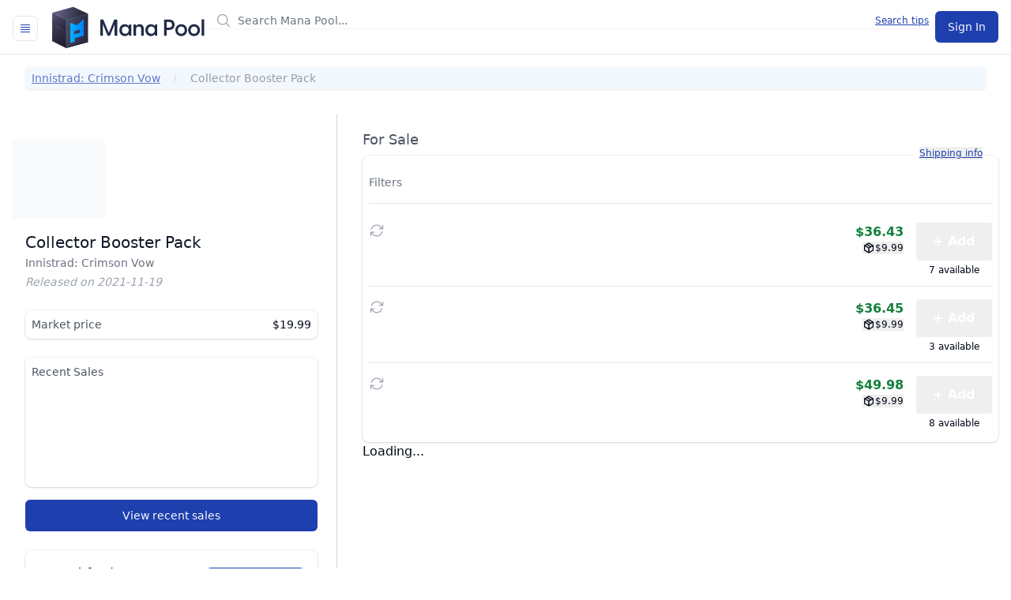

--- FILE ---
content_type: text/html
request_url: https://manapool.com/sealed/vow/collector-booster-pack
body_size: 9740
content:
<!doctype html>
<html lang="en" class="min-h-screen">
  <head>
<meta name="sentry-trace" content="858274164eec0865fd3a626ce65568ab-7775fe57f9dc199b-0"/>
<meta name="baggage" content="sentry-environment=production,sentry-release=052a7ddd2825fe2ad33c7bd1d7ba8250534de1a8,sentry-public_key=993ddbded7b7495bb27580ad3b0b4a25,sentry-trace_id=858274164eec0865fd3a626ce65568ab,sentry-org_id=4504731501002752,sentry-sampled=false,sentry-sample_rand=0.39373928291592863,sentry-sample_rate=0.01"/>
    <meta charset="utf-8" />
    <link rel="icon" href="../../favicon.svg" />
    <meta name="viewport" content="width=device-width, initial-scale=1.0, viewport-fit=cover" />
    <script src="https://cdnjs.cloudflare.com/polyfill/v3/polyfill.min.js?version=4.8.0"></script>
    
		<link href="../../_app/immutable/assets/CardImage.BYivZbtL.css" rel="stylesheet">
		<link href="../../_app/immutable/assets/0.mH2b8aad.css" rel="stylesheet">
		<link href="../../_app/immutable/assets/index.CV-KWLNP.css" rel="stylesheet"><!--12qhfyh--><!----><!--1i4ddgx--><!--[--><!--]--> <!--[--><meta name="robots" content="index,follow"/><!--]--> <!--[--><meta name="description" content="Innistrad: Crimson Vow - Collector Booster Pack"/><!--]--> <!--[--><link rel="canonical" href="https://manapool.com/sealed/vow/collector-booster-pack"/><!--]--> <!--[!--><!--]--> <!--[!--><!--]--> <!--[!--><!--]--> <!--[--><!--[--><meta name="twitter:card" content="summary"/><!--]--> <!--[--><meta name="twitter:site" content="@manapool"/><!--]--> <!--[!--><!--]--> <!--[!--><!--]--> <!--[--><meta name="twitter:creator" content="@manapool"/><!--]--> <!--[!--><!--]--> <!--[!--><!--]--> <!--[!--><!--]--> <!--[!--><!--]--> <!--[!--><!--]--> <!--[!--><!--]--> <!--[!--><!--]--> <!--[!--><!--]--> <!--[!--><!--]--> <!--[!--><!--]--> <!--[!--><!--]--> <!--[!--><!--]--> <!--[!--><!--]--> <!--[!--><!--]--> <!--[!--><!--]--> <!--[!--><!--]--><!--]--> <!--[!--><!--]--> <!--[--><!--[--><meta property="og:url" content="https://manapool.com/sealed/vow/collector-booster-pack"/><!--]--> <!--[--><meta property="og:type" content="website"/> <!--[!--><!--[!--><!--[!--><!--[!--><!--]--><!--]--><!--]--><!--]--><!--]--> <!--[--><meta property="og:title" content="Collector Booster Pack | Innistrad: Crimson Vow | Magic: The Gathering"/><!--]--> <!--[--><meta property="og:description" content="Innistrad: Crimson Vow - Collector Booster Pack"/><!--]--> <!--[--><!--[--><meta property="og:image" content="https://manapool.com/_app/immutable/assets/MTGVOW_EN_ClctrBstr_01_01.CUxgc8oR.webp"/> <!--[--><meta property="og:image:alt" content="Collector Booster Pack | Innistrad: Crimson Vow | Magic: The Gathering"/><!--]--> <!--[!--><!--]--> <!--[!--><!--]--> <!--[--><meta property="og:image:secure_url" content="https://manapool.com/_app/immutable/assets/MTGVOW_EN_ClctrBstr_01_01.CUxgc8oR.webp"/><!--]--> <!--[!--><!--]--><!--]--><!--]--> <!--[!--><!--]--> <!--[!--><!--]--> <!--[!--><!--]--> <!--[--><meta property="og:site_name" content="Mana Pool"/><!--]--><!--]--> <!--[!--><!--]--> <!--[--><!--[--><link rel="manifest" href="/manifest.json" onload="this.__e=event" onerror="this.__e=event"/><!--]--><!--]--><!----><title>Collector Booster Pack | Innistrad: Crimson Vow | Magic: The Gathering</title>
  </head>

  <body class="min-h-screen" data-sveltekit-preload-data="tap">
    <div class="min-h-screen"><!--[--><!--[--><!----><div class="app min-h-screen" data-sveltekit-reload="off"><!----> <!--[!--><!--]--> <!--[!--><!--]--> <!--[--><header class=" border-gray-200' sticky top-0 !z-20 border-b bg-white"><div class="h-[4.25rem ] mx-auto px-4"><div class="relative flex h-[4.25rem] justify-between lg:gap-8"><div class="flex"><!--[--><!----><!----><!--[--><!--[!--><button class="ring-offset-background focus-visible:ring-ring inline-flex items-center justify-center gap-2 whitespace-nowrap rounded-md text-sm font-medium transition-colors focus-visible:outline-none focus-visible:ring-2 focus-visible:ring-offset-2 disabled:pointer-events-none disabled:opacity-50 [&amp;_svg]:pointer-events-none [&amp;_svg]:size-4 [&amp;_svg]:shrink-0 border-input hover:bg-accent hover:text-accent-foreground border mr-4 mt-5 h-8 w-8 bg-white p-0" type="button" id="bits-479" aria-haspopup="dialog" aria-expanded="false" data-state="closed" data-popover-trigger=""><svg viewBox="0 0 24 24" width="1.2em" height="1.2em" class="h-6 w-6 text-primary"><path fill="none" stroke="currentColor" stroke-linecap="round" stroke-linejoin="round" stroke-width="1.5" d="M3.75 5.25h16.5m-16.5 4.5h16.5m-16.5 4.5h16.5m-16.5 4.5h16.5"></path></svg><!----></button><!--]--><!----><!--]--><!----><!----> <!----><!--[!--><!--]--><!----><!----><!----><!----><!----><!--]--> <span class="sr-only">Mana Pool</span> <a href="/" class="relative my-auto align-middle"><svg xmlns="http://www.w3.org/2000/svg" id="Layer_2" viewBox="0 0 355.175 101.14" class="my-auto flex h-10 md:h-14" alt="Mana Pool - Buy and sell Magic: The Gathering cards"><!----><defs><linearGradient id="linear-gradient" x1="17.61" x2="59.592" y1="49.09" y2="49.09" gradientUnits="userSpaceOnUse"><stop offset="0" stop-color="#bfefff"/><stop offset=".356" stop-color="#bfe7ff"/><stop offset="1" stop-color="#bfdfff"/></linearGradient><linearGradient id="linear-gradient-2" x1="24.715" x2="66.697" y1="52.72" y2="52.72" gradientUnits="userSpaceOnUse"><stop offset="0" stop-color="#80dfff"/><stop offset=".603" stop-color="#80c8ff"/><stop offset="1" stop-color="#80c0ff"/></linearGradient><linearGradient id="linear-gradient-3" x1="31.82" x2="73.802" y1="56.35" y2="56.35" gradientUnits="userSpaceOnUse"><stop offset="0" stop-color="#40cfff"/><stop offset=".235" stop-color="#40c0ff"/><stop offset=".707" stop-color="#40a8ff"/><stop offset="1" stop-color="#40a0ff"/></linearGradient><linearGradient id="linear-gradient-4" x1="38.925" x2="80.907" y1="59.98" y2="59.98" gradientUnits="userSpaceOnUse"><stop offset="0" stop-color="#00bfff"/><stop offset=".382" stop-color="#00a0ff"/><stop offset=".764" stop-color="#08f"/><stop offset="1" stop-color="#0080ff"/></linearGradient><linearGradient id="linear-gradient-5" x1="5.639" x2="34.756" y1="49.694" y2="94.248" gradientUnits="userSpaceOnUse"><stop offset=".078" stop-color="#3b384d"/><stop offset=".595" stop-color="#28273b"/><stop offset="1" stop-color="#202033"/></linearGradient><linearGradient id="linear-gradient-6" x1="5.639" x2="34.756" y1="49.694" y2="94.248" gradientUnits="userSpaceOnUse"><stop offset="0" stop-color="#595580"/><stop offset=".329" stop-color="#3d3b59"/><stop offset="1"/></linearGradient><linearGradient id="linear-gradient-7" x1="38.182" x2="84.3" y1="60.744" y2="85.171" gradientUnits="userSpaceOnUse"><stop offset="0" stop-color="#4e4c66"/><stop offset=".106" stop-color="#484660"/><stop offset=".658" stop-color="#303048"/><stop offset="1" stop-color="#282840"/></linearGradient><linearGradient id="linear-gradient-8" x1="54.688" x2="68.233" y1="58.391" y2="91.16" gradientUnits="userSpaceOnUse"><stop offset="0" stop-color="#171621"/><stop offset="1"/></linearGradient><linearGradient id="linear-gradient-9" x1="5.202" x2="45.229" y1="20.229" y2="71.795" gradientUnits="userSpaceOnUse"><stop offset="0" stop-color="#595473"/><stop offset=".026" stop-color="#565170"/><stop offset=".45" stop-color="#353349"/><stop offset=".79" stop-color="#212031"/><stop offset="1" stop-color="#1a1a29"/></linearGradient><linearGradient id="linear-gradient-10" x1="22.215" x2="135.804" y1="13.498" y2="46.312" gradientUnits="userSpaceOnUse"><stop offset="0" stop-color="#5e5b7a"/><stop offset=".059" stop-color="#555370"/><stop offset=".329" stop-color="#353449"/><stop offset=".544" stop-color="#212131"/><stop offset=".677" stop-color="#1a1a29"/></linearGradient><linearGradient id="linear-gradient-11" x1="48.907" x2="112.126" y1="21.209" y2="39.472" gradientUnits="userSpaceOnUse"><stop offset="0" stop-color="#565370"/><stop offset=".293" stop-color="#353449"/><stop offset=".53" stop-color="#212131"/><stop offset=".677" stop-color="#1a1a29"/></linearGradient><linearGradient id="linear-gradient-12" x1="37.387" x2="79.792" y1="31.839" y2="47.277" gradientUnits="userSpaceOnUse"><stop offset=".093" stop-color="#4e4c66"/><stop offset=".101" stop-color="#4d4b65"/><stop offset=".656" stop-color="#35354f"/><stop offset="1" stop-color="#2d2d47"/></linearGradient><linearGradient id="linear-gradient-13" x1="35.947" x2="45.374" y1="58.074" y2="57.805" gradientUnits="userSpaceOnUse"><stop offset="0" stop-color="#232233"/><stop offset="1" stop-color="#242436"/></linearGradient><linearGradient id="linear-gradient-14" x1="79.378" x2="82.044" y1="25.305" y2="48.525" gradientUnits="userSpaceOnUse"><stop offset="0" stop-color="#171621"/><stop offset="1" stop-color="#13131c"/></linearGradient><linearGradient id="linear-gradient-15" x1="55.582" x2="68.615" y1="59.069" y2="67.021" gradientUnits="userSpaceOnUse"><stop offset=".089" stop-color="#444259"/><stop offset=".61" stop-color="#303047"/><stop offset="1" stop-color="#282840"/></linearGradient><linearGradient id="linear-gradient-16" x1="-1.636" x2="14.348" y1="23.698" y2="44.289" gradientUnits="userSpaceOnUse"><stop offset=".018" stop-color="#8a84b3"/><stop offset=".285" stop-color="#69658c"/><stop offset=".596" stop-color="#474665"/><stop offset=".846" stop-color="#33334d"/><stop offset="1" stop-color="#2c2c45"/></linearGradient><linearGradient id="linear-gradient-17" x1="6.2" x2="46.53" y1="8.973" y2="20.515" gradientUnits="userSpaceOnUse"><stop offset="0" stop-color="#8a84b3"/><stop offset=".29" stop-color="#76729f"/><stop offset=".728" stop-color="#5e5d88"/><stop offset="1" stop-color="#565680"/></linearGradient><style>.cls-2{fill:#202b47}.cls-3{fill:#15151c}</style></defs><path d="M113.726 70.292V34.775c0-.476.265-.795.742-.795h5.354c.423 0 .742.16.901.53l12.191 29.845L145.16 34.51c.159-.371.424-.53.848-.53h5.354c.477 0 .796.318.796.794v35.517c0 .477-.319.795-.796.795h-4.4c-.477 0-.742-.318-.742-.795v-25.55l-10.337 25.71c-.159.423-.476.635-.901.635H130.9c-.424 0-.795-.212-.954-.636l-10.285-25.71v25.551c0 .477-.318.795-.794.795h-4.4c-.477 0-.742-.318-.742-.795M157.078 58.1c0-7.687 5.09-13.623 12.51-13.623 4.294 0 7.368 1.908 9.171 4.93l.106-3.5c0-.476.265-.795.742-.795h3.87c.476 0 .742.319.742.795v24.385c0 .477-.266.795-.742.795h-3.87c-.477 0-.742-.318-.742-.795l-.106-3.445c-1.855 3.021-4.93 4.876-9.17 4.876-7.422 0-12.51-5.884-12.51-13.623m13.624 8.376c4.612 0 7.845-3.34 7.845-8.324 0-5.035-3.233-8.427-7.845-8.427-4.666 0-8.058 3.392-8.058 8.375 0 5.036 3.392 8.376 8.058 8.376M189.414 70.292V45.907c0-.476.265-.795.743-.795h4.028c.477 0 .742.212.742.849l.212 3.18c1.484-2.65 4.082-4.664 8.164-4.664 5.513 0 9.436 3.816 9.436 10.654v15.161c0 .477-.319.795-.796.795h-4.188c-.476 0-.742-.318-.742-.795v-14.1c0-4.083-2.014-6.415-5.672-6.415s-6.202 2.332-6.202 6.414v14.101c0 .477-.265.795-.742.795h-4.24c-.478 0-.743-.318-.743-.795M216.471 58.1c0-7.687 5.089-13.623 12.51-13.623 4.294 0 7.368 1.908 9.17 4.93l.106-3.5c0-.476.266-.795.742-.795h3.87c.477 0 .743.319.743.795v24.385c0 .477-.266.795-.742.795H239c-.477 0-.743-.318-.743-.795l-.105-3.445c-1.856 3.021-4.93 4.876-9.171 4.876-7.421 0-12.51-5.884-12.51-13.623m13.623 8.376c4.612 0 7.846-3.34 7.846-8.324 0-5.035-3.234-8.427-7.846-8.427-4.665 0-8.058 3.392-8.058 8.375 0 5.036 3.393 8.376 8.058 8.376M259.038 70.292V34.775c0-.476.265-.795.743-.795h10.707c8.428 0 12.67 4.877 12.67 11.822s-4.242 11.821-12.67 11.821h-5.513v12.669c0 .477-.318.795-.795.795h-4.4c-.477 0-.742-.318-.742-.795m11.185-17.97c3.923 0 7.209-1.538 7.209-6.52 0-4.984-3.286-6.52-7.209-6.52h-5.248v13.04zM284.87 58.1c0-7.687 5.725-13.623 13.464-13.623 7.687 0 13.411 5.936 13.411 13.623s-5.724 13.623-13.41 13.623c-7.74 0-13.465-5.937-13.465-13.623m13.464 8.322c4.453 0 7.899-3.339 7.899-8.322s-3.446-8.323-7.899-8.323c-4.506 0-7.95 3.34-7.95 8.323s3.444 8.322 7.95 8.322M314.211 58.1c0-7.687 5.725-13.623 13.464-13.623 7.687 0 13.411 5.936 13.411 13.623s-5.724 13.623-13.41 13.623c-7.74 0-13.465-5.937-13.465-13.623m13.464 8.322c4.453 0 7.899-3.339 7.899-8.322s-3.446-8.323-7.899-8.323c-4.506 0-7.951 3.34-7.951 8.323s3.445 8.322 7.951 8.322M344.942 70.292V33.98c0-.476.264-.794.742-.794h4.24c.478 0 .742.318.742.794v36.312c0 .477-.264.795-.742.795h-4.24c-.478 0-.742-.318-.742-.795" class="cls-2"/><path d="M53.247 30.073 3.744 43.62v39.321l49.503-13.494zM85.311 46.162l-32.064-16.09v25.03z" class="cls-3"/><path d="M52.487 70.172V9.259l-41.982 11.49v60.913z" style="fill:#fff;stroke:#000;stroke-linejoin:round;stroke-width:2px"/><path d="m17.61 85.292 41.982-11.49V12.888L17.61 24.379z" style="fill:url(#linear-gradient)"/><path d="m24.715 88.922 41.982-11.49V16.518l-41.982 11.49z" style="fill:url(#linear-gradient-2)"/><path d="m31.82 92.551 41.982-11.49V20.148L31.82 31.638z" style="fill:url(#linear-gradient-3)"/><path d="M80.907 84.69V23.779l-41.982 11.49v60.913z" style="fill:url(#linear-gradient-4)"/><path d="M35.809 99.031 3.744 82.942v-39.32L35.81 59.71z" style="fill:url(#linear-gradient-5)"/><path d="M35.809 99.031 3.744 82.942v-39.32L35.81 59.71v1L4.654 45.086l.26 37.145 30.895 15.692z" style="fill:url(#linear-gradient-6)"/><path d="M45.064 57.177 35.81 59.71v39.321L85.31 85.483V46.162l-9.68 2.65v22.032l-20.336 5.69v8.033l-10.23 2.676V57.177" style="fill:url(#linear-gradient-7)"/><path d="M35.809 97.923v1.108L85.31 85.483V46.162l-.768.214.06 38.323z" style="fill:url(#linear-gradient-8)"/><path d="M35.809 59.71 3.744 43.621v-25.32L35.81 34.388z" style="fill:url(#linear-gradient-9)"/><path d="M85.311 20.84 51.985 5.134 3.745 18.3l32.064 16.09z" style="fill:url(#linear-gradient-10)"/><path d="M85.311 20.84 51.985 5.134l.01.503 31.44 15.011-47.626 12.99v.751z" style="fill:url(#linear-gradient-11)"/><path d="m75.63 48.811 9.681-2.65v-25.32L35.81 34.388V59.71l9.255-2.533V41.042l15.284 5.67L75.63 32.676z" style="fill:url(#linear-gradient-12)"/><path d="M35.809 58.706v1.004l9.255-2.533v-.996z" style="fill:url(#linear-gradient-13)"/><path d="m75.63 48.811 9.681-2.65v-25.32l-.84.23.056 24.39-8.896 2.544z" style="fill:url(#linear-gradient-14)"/><path d="m67.293 63.742-13.466 3.686V60.47l13.466-3.686z" style="fill:url(#linear-gradient-15)"/><path d="m4.647 44.074-.903-.453v-25.32l.843.422z" style="fill:url(#linear-gradient-16)"/><path d="M5.294 18.442 51.995 5.637l-.01-.503L3.745 18.3l32.064 16.09v-.753z" style="fill:url(#linear-gradient-17)"/><!----></svg><!----> <!--[!--><!--]--></a></div> <div class="min-w-0 flex-1 md:px-8 lg:px-0 xl:col-span-7"><div class="flex items-center py-4 md:mx-auto md:max-w-3xl lg:mx-0 lg:max-w-none xl:px-0"><!--[!--><!--]--> <div class="hidden w-full md:block"><!--[--><div class="relative flex w-full items-center space-x-1"><span class="flex-1"><div class="relative flex items-center"><span class="flex-1"><div class="relative"><div class="w-full "><!--[!--><!--]--> <div class=" flex rounded-md shadow-sm"><div class="relative flex flex-grow items-center focus-within:z-10"><!--[!--><!--[!--><!--[--><div class="pointer-events-none absolute inset-y-0 left-0 flex items-center pl-3"><!----><svg viewBox="0 0 24 24" width="1.2em" height="1.2em" class="h-5 w-5 text-gray-400"><path fill="none" stroke="currentColor" stroke-linecap="round" stroke-linejoin="round" stroke-width="1.5" d="m21 21l-5.197-5.197m0 0A7.5 7.5 0 1 0 5.196 5.196a7.5 7.5 0 0 0 10.607 10.607"></path></svg><!----></div><!--]--><!--]--><!--]--> <!--[!--><!--[!--><!--[!--><!--[!--><input type="text" autocomplete="off" placeholder="Search Mana Pool..." class="block w-full min-w-0 flex-grow disabled:cursor-not-allowed disabled:border-gray-200 disabled:bg-gray-50 disabled:text-gray-500 sm:text-sm border-gray-300 focus:border-primary focus:ring-primary  pl-10 rounded-md   " value=""/><!--]--><!--]--><!--]--><!--]--> <!--[!--><!--[!--><!--[!--><!--]--><!--]--><!--]--></div> <!--[!--><!--]--></div> <!--[!--><!--]--></div><!----> <!--[!--><!--]--><!----></div><!----></span> <!--[--><a class="absolute right-2 text-xs link-class" href="/search-tips">Search tips</a><!--]--></div><!----></span></div><!--]--></div></div></div> <!--[--><div class="flex items-center lg:hidden"><nav class="lg:hidden" aria-label="Global"><!--[!--><div class="flex space-x-1"><!--[--><!--[--><a class="ring-offset-background focus-visible:ring-ring inline-flex items-center justify-center gap-2 whitespace-nowrap rounded-md text-sm font-medium transition-colors focus-visible:outline-none focus-visible:ring-2 focus-visible:ring-offset-2 disabled:pointer-events-none disabled:opacity-50 [&amp;_svg]:pointer-events-none [&amp;_svg]:size-4 [&amp;_svg]:shrink-0 bg-primary text-primary-foreground hover:bg-primary/90 h-10 px-4 py-2" href="/auth?next=%2Fsealed%2Fvow%2Fcollector-booster-pack" data-sveltekit-reload="true"><!---->Sign In<!----></a><!--]--><!--]--></div><!--]--></nav> <!--[!--><!--]--><!----></div><!--]--> <div class="hidden py-2 lg:flex lg:items-center lg:justify-end xl:col-span-3"><!--[!--><!--[!--><div class="flex space-x-1"><!--[--><!--[--><a class="ring-offset-background focus-visible:ring-ring inline-flex items-center justify-center gap-2 whitespace-nowrap rounded-md text-sm font-medium transition-colors focus-visible:outline-none focus-visible:ring-2 focus-visible:ring-offset-2 disabled:pointer-events-none disabled:opacity-50 [&amp;_svg]:pointer-events-none [&amp;_svg]:size-4 [&amp;_svg]:shrink-0 bg-primary text-primary-foreground hover:bg-primary/90 h-10 px-4 py-2" href="/auth?next=%2Fsealed%2Fvow%2Fcollector-booster-pack" data-sveltekit-reload="true"><!---->Sign In<!----></a><!--]--><!--]--></div><!--]--><!--]--> <!--[!--><!--]--><!----></div></div></div></header> <div class="w-full block md:hidden"><!--[--><div class="relative flex w-full items-center"><span class="flex-1"><div class="relative flex items-center"><span class="flex-1"><div class="relative"><div class="w-full "><!--[!--><!--]--> <div class=" flex rounded-md shadow-sm"><div class="relative flex flex-grow items-center focus-within:z-10"><!--[!--><!--[!--><!--[--><div class="pointer-events-none absolute inset-y-0 left-0 flex items-center pl-3"><!----><svg viewBox="0 0 24 24" width="1.2em" height="1.2em" class="h-5 w-5 text-gray-400"><path fill="none" stroke="currentColor" stroke-linecap="round" stroke-linejoin="round" stroke-width="1.5" d="m21 21l-5.197-5.197m0 0A7.5 7.5 0 1 0 5.196 5.196a7.5 7.5 0 0 0 10.607 10.607"></path></svg><!----></div><!--]--><!--]--><!--]--> <!--[!--><!--[!--><!--[!--><!--[!--><input type="text" autocomplete="off" placeholder="Search Mana Pool..." class="block w-full min-w-0 flex-grow disabled:cursor-not-allowed disabled:border-gray-200 disabled:bg-gray-50 disabled:text-gray-500 sm:text-sm border-gray-300 focus:border-primary focus:ring-primary  pl-10    " value=""/><!--]--><!--]--><!--]--><!--]--> <!--[!--><!--[!--><!--[!--><!--]--><!--]--><!--]--></div> <!--[!--><!--]--></div> <!--[!--><!--]--></div><!----> <!--[!--><!--]--><!----></div><!----></span> <!--[--><a class="absolute right-2 text-xs link-class" href="/search-tips">Search tips</a><!--]--></div><!----></span></div><!--]--></div> <!--[!--><!--]--><!--]--> <div class="flex flex-1 flex-col"><!--[--><!----><div class="bg-white"><div class="pb-16 sm:pb-24"><div class="mx-auto hidden max-w-7xl md:block"><!--[--><nav aria-label="Breadcrumb" class="overflow-x-auto px-4 py-4 opacity-70 scrollbar-hide sm:px-6 lg:px-8"><ol class="flex items-center space-x-4 rounded bg-blue-50 p-1 px-2 text-primary shadow"><!--[--><li class="flex items-center text-sm"><span class="inline-block max-w-xs truncate font-medium mr-4 underline hover:text-gray-600"><!--[--><a href="/set/vow/innistrad:-crimson-vow">Innistrad: Crimson Vow</a><!--]--></span> <!--[--><svg viewBox="0 0 6 20" xmlns="http://www.w3.org/2000/svg" aria-hidden="true" class="h-5 w-auto text-gray-300"><path d="M4.878 4.34H3.551L.27 16.532h1.327l3.281-12.19z" fill="currentColor"></path></svg><!--]--></li><li class="flex items-center text-sm pr-4"><span class="inline-block max-w-xs truncate font-medium text-gray-500"><!--[!-->Collector Booster Pack<!--]--></span> <!--[!--><!--]--></li><!--]--></ol></nav><!--]--><!----></div> <div class="mt-4 max-w-2xl px-0 md:mx-auto md:max-w-7xl md:px-4"><!--[!--><!----><div class="mx-4 grid grid-cols-1 gap-x-2 md:mx-0 md:grid-cols-12"><div class="md:order-2 md:col-span-8 md:pl-6"><div class="grid grid-cols-1 md:grid-cols-12"><div class="col-span-4 mb-6 flex flex-row md:hidden"><div class="flex w-full flex-row gap-4"><div class="divide-y divide-gray-200 rounded-lg bg-white shadow ring-1 ring-black ring-opacity-5 flex w-full flex-col"><!--[!--><!--[!--><!--]--><!--]--> <!--[--><div class="px-4 py-5 sm:p-6"><!--[!--><div class="h-[100px] w-[117px] bg-gray-50"></div><!--]--> <!--[!--><!--]--><!----> <div class="flex justify-between"><h1 class="text-xl font-medium text-gray-900">Collector Booster Pack</h1></div> <div class="prose prose-sm text-gray-500">Innistrad: Crimson Vow</div> <!--[--><div class="prose prose-sm italic text-gray-400">Released on 2021-11-19</div><!--]--> <div class="md:col-span-5 md:col-start-5"><!--[--><h2 class="mb-1 font-medium text-gray-900">Details</h2> <div class="prose prose-sm text-gray-500">Gothic horror meets elegant vampire courts in a set that's as enthralling as it is haunting!</div><!--]--> <!--[--><h2 class="mb-1 hidden font-medium text-gray-900 md:block">Contents</h2> <div class="prose prose-sm text-gray-500"><ul><!--[!--><!--]--> <!--[!--><!--]--> <!--[!--><!--]--></ul></div><!--]--> <h2 class="mt-4"><a class="text-primary hover:underline" href="/set/vow/innistrad:-crimson-vow">Browse VOW <img class="inline-block w-8" style="filter: invert(20%) sepia(60%) saturate(3037%) hue-rotate(209deg) brightness(100%) contrast(96%);" src="https://images.manapool.com/products/mtg/sets/vow.svg" alt="Innistrad: Crimson Vow set icon" onerror="this.__e=event"/></a></h2> <a rel="nofollow" href="/seller/inventory/edit/sealed/62ecdc0a-a59d-557b-a101-d12ea09b23d3" class="mt-2 block text-primary underline">Sell this product</a></div><!----><!----></div><!--]--> <!--[!--><!--]--></div><!----></div></div></div> <!--[--><!--[!--><button class="ring-offset-background focus-visible:ring-ring inline-flex items-center justify-center gap-2 whitespace-nowrap rounded-md text-sm font-medium transition-colors focus-visible:outline-none focus-visible:ring-2 focus-visible:ring-offset-2 disabled:pointer-events-none disabled:opacity-50 [&amp;_svg]:pointer-events-none [&amp;_svg]:size-4 [&amp;_svg]:shrink-0 bg-primary text-primary-foreground hover:bg-primary/90 h-10 px-4 py-2 mb-6 w-full md:hidden" type="button"><!---->View recent sales<!----></button><!--]--><!--]--> <div class="col-span-12 mt-6"><!--[!--><h2 class="mb-3 text-lg leading-4 text-gray-600">For Sale</h2><!--]--><!----> <div class="divide-y divide-gray-200 rounded-lg bg-white shadow ring-1 ring-black ring-opacity-5 relative p-2 pt-4"><!--[!--><!--[!--><!--]--><!--]--> <!--[--><div><div class="absolute right-[18px] top-[-13px] items-center whitespace-nowrap bg-white p-[2px] text-xs font-light"><button class="ml-1 flex-shrink-0 text-primary underline hover:text-blue-600 active:text-blue-800"><span class="sr-only">Learn more about how shipping is calculated</span> Shipping info</button></div> <!----><div><!--[!--><div class="mb-4 mt-2 grid grid-cols-2 gap-4 lg:flex lg:items-center lg:gap-x-4 max-w-full sm:max-w-[250px]"><div class="hidden whitespace-nowrap text-sm text-gray-500 lg:block">Filters</div> <!--[!--><!--]--></div> <hr class="mb-4"/> <!--[!--><div class="flow-root pt-2"><!--[--><div class="relative"><li class="col-span-12 flex justify-between pb-2"><div class="col-span-8 flex flex-col"><div class="flex flex-col space-y-2"><!--[--><svg viewBox="0 0 24 24" width="1.2em" height="1.2em" class="h-5 w-5 animate-spin text-gray-400"><path fill="none" stroke="currentColor" stroke-linecap="round" stroke-linejoin="round" stroke-width="1.5" d="M16.023 9.348h4.992v-.001M2.985 19.644v-4.992m0 0h4.992m-4.993 0l3.181 3.183a8.25 8.25 0 0 0 13.803-3.7M4.031 9.865a8.25 8.25 0 0 1 13.803-3.7l3.181 3.182m0-4.991v4.99"></path></svg><!--]--> <div class="flex flex-row space-x-2 lg:hidden"><!--[!--><!--]--> <!--[!--><!--]--> <!--[!--><!--]--></div></div></div> <div class="flex flex-row"><div class="hidden flex-row space-x-2 lg:flex"><!--[!--><!--]--> <!--[!--><!--]--> <!--[!--><!--]--></div> <div class="ml-2 mr-4 flex min-w-20 flex-col"><div class="pt-0 text-right font-bold text-green-700">$36.43<!--[!--><!--]--></div> <!--[!--><!--]--> <div class="text-right text-xs"><!--[!--><!--[!--><!--[--><!----><!----><!--[!--><button id="bits-480" aria-haspopup="dialog" aria-expanded="false" data-state="closed" data-popover-trigger="" type="button"><!--[!--><!--[--><div class="flex items-center"><svg viewBox="0 0 24 24" width="1.2em" height="1.2em" class="inline-block h-4 w-4"><path fill="currentColor" d="M21 16.5c0 .38-.21.71-.53.88l-7.9 4.44c-.16.12-.36.18-.57.18s-.41-.06-.57-.18l-7.9-4.44A.99.99 0 0 1 3 16.5v-9c0-.38.21-.71.53-.88l7.9-4.44c.16-.12.36-.18.57-.18s.41.06.57.18l7.9 4.44c.32.17.53.5.53.88zM12 4.15l-1.89 1.07L16 8.61l1.96-1.11zM6.04 7.5L12 10.85l1.96-1.1l-5.88-3.4zM5 15.91l6 3.38v-6.71L5 9.21zm14 0v-6.7l-6 3.37v6.71z"></path></svg><!----> <!--[--><span>$9.99</span><!--]--></div><!--]--><!--]--><!----></button><!--]--><!----><!----> <!----><!----><!--[!--><!--]--><!----><!----><!----><!----><!----><!--]--><!--]--><!--]--></div></div> <!--[--><div class="col-span-2 flex flex-col items-center space-y-1 text-end"><!--[--><div class="flex h-12 w-24 flex-row justify-between truncate rounded bg-green-600 font-bold text-white items-center hover:bg-green-500"><!--[--><button class="h-full w-full">+ Add</button><!--]--></div><!--]--><!----> <div class="whitespace-nowrap text-xs font-light"><!--[!-->7 available<!--]--></div></div><!--]--></div></li> <!--[--><hr class="mb-4 mt-1 w-full border-gray-200"/><!--]--></div><div class="relative"><li class="col-span-12 flex justify-between pb-2"><div class="col-span-8 flex flex-col"><div class="flex flex-col space-y-2"><!--[--><svg viewBox="0 0 24 24" width="1.2em" height="1.2em" class="h-5 w-5 animate-spin text-gray-400"><path fill="none" stroke="currentColor" stroke-linecap="round" stroke-linejoin="round" stroke-width="1.5" d="M16.023 9.348h4.992v-.001M2.985 19.644v-4.992m0 0h4.992m-4.993 0l3.181 3.183a8.25 8.25 0 0 0 13.803-3.7M4.031 9.865a8.25 8.25 0 0 1 13.803-3.7l3.181 3.182m0-4.991v4.99"></path></svg><!--]--> <div class="flex flex-row space-x-2 lg:hidden"><!--[!--><!--]--> <!--[!--><!--]--> <!--[!--><!--]--></div></div></div> <div class="flex flex-row"><div class="hidden flex-row space-x-2 lg:flex"><!--[!--><!--]--> <!--[!--><!--]--> <!--[!--><!--]--></div> <div class="ml-2 mr-4 flex min-w-20 flex-col"><div class="pt-0 text-right font-bold text-green-700">$36.45<!--[!--><!--]--></div> <!--[!--><!--]--> <div class="text-right text-xs"><!--[!--><!--[!--><!--[--><!----><!----><!--[!--><button id="bits-481" aria-haspopup="dialog" aria-expanded="false" data-state="closed" data-popover-trigger="" type="button"><!--[!--><!--[--><div class="flex items-center"><svg viewBox="0 0 24 24" width="1.2em" height="1.2em" class="inline-block h-4 w-4"><path fill="currentColor" d="M21 16.5c0 .38-.21.71-.53.88l-7.9 4.44c-.16.12-.36.18-.57.18s-.41-.06-.57-.18l-7.9-4.44A.99.99 0 0 1 3 16.5v-9c0-.38.21-.71.53-.88l7.9-4.44c.16-.12.36-.18.57-.18s.41.06.57.18l7.9 4.44c.32.17.53.5.53.88zM12 4.15l-1.89 1.07L16 8.61l1.96-1.11zM6.04 7.5L12 10.85l1.96-1.1l-5.88-3.4zM5 15.91l6 3.38v-6.71L5 9.21zm14 0v-6.7l-6 3.37v6.71z"></path></svg><!----> <!--[--><span>$9.99</span><!--]--></div><!--]--><!--]--><!----></button><!--]--><!----><!----> <!----><!----><!--[!--><!--]--><!----><!----><!----><!----><!----><!--]--><!--]--><!--]--></div></div> <!--[--><div class="col-span-2 flex flex-col items-center space-y-1 text-end"><!--[--><div class="flex h-12 w-24 flex-row justify-between truncate rounded bg-green-600 font-bold text-white items-center hover:bg-green-500"><!--[--><button class="h-full w-full">+ Add</button><!--]--></div><!--]--><!----> <div class="whitespace-nowrap text-xs font-light"><!--[!-->3 available<!--]--></div></div><!--]--></div></li> <!--[--><hr class="mb-4 mt-1 w-full border-gray-200"/><!--]--></div><div class="relative"><li class="col-span-12 flex justify-between pb-2"><div class="col-span-8 flex flex-col"><div class="flex flex-col space-y-2"><!--[--><svg viewBox="0 0 24 24" width="1.2em" height="1.2em" class="h-5 w-5 animate-spin text-gray-400"><path fill="none" stroke="currentColor" stroke-linecap="round" stroke-linejoin="round" stroke-width="1.5" d="M16.023 9.348h4.992v-.001M2.985 19.644v-4.992m0 0h4.992m-4.993 0l3.181 3.183a8.25 8.25 0 0 0 13.803-3.7M4.031 9.865a8.25 8.25 0 0 1 13.803-3.7l3.181 3.182m0-4.991v4.99"></path></svg><!--]--> <div class="flex flex-row space-x-2 lg:hidden"><!--[!--><!--]--> <!--[!--><!--]--> <!--[!--><!--]--></div></div></div> <div class="flex flex-row"><div class="hidden flex-row space-x-2 lg:flex"><!--[!--><!--]--> <!--[!--><!--]--> <!--[!--><!--]--></div> <div class="ml-2 mr-4 flex min-w-20 flex-col"><div class="pt-0 text-right font-bold text-green-700">$49.98<!--[!--><!--]--></div> <!--[!--><!--]--> <div class="text-right text-xs"><!--[!--><!--[!--><!--[--><!----><!----><!--[!--><button id="bits-482" aria-haspopup="dialog" aria-expanded="false" data-state="closed" data-popover-trigger="" type="button"><!--[!--><!--[--><div class="flex items-center"><svg viewBox="0 0 24 24" width="1.2em" height="1.2em" class="inline-block h-4 w-4"><path fill="currentColor" d="M21 16.5c0 .38-.21.71-.53.88l-7.9 4.44c-.16.12-.36.18-.57.18s-.41-.06-.57-.18l-7.9-4.44A.99.99 0 0 1 3 16.5v-9c0-.38.21-.71.53-.88l7.9-4.44c.16-.12.36-.18.57-.18s.41.06.57.18l7.9 4.44c.32.17.53.5.53.88zM12 4.15l-1.89 1.07L16 8.61l1.96-1.11zM6.04 7.5L12 10.85l1.96-1.1l-5.88-3.4zM5 15.91l6 3.38v-6.71L5 9.21zm14 0v-6.7l-6 3.37v6.71z"></path></svg><!----> <!--[--><span>$9.99</span><!--]--></div><!--]--><!--]--><!----></button><!--]--><!----><!----> <!----><!----><!--[!--><!--]--><!----><!----><!----><!----><!----><!--]--><!--]--><!--]--></div></div> <!--[--><div class="col-span-2 flex flex-col items-center space-y-1 text-end"><!--[--><div class="flex h-12 w-24 flex-row justify-between truncate rounded bg-green-600 font-bold text-white items-center hover:bg-green-500"><!--[--><button class="h-full w-full">+ Add</button><!--]--></div><!--]--><!----> <div class="whitespace-nowrap text-xs font-light"><!--[!-->8 available<!--]--></div></div><!--]--></div></li> <!--[!--><!--]--></div><!--]--></div> <!--[!--><!--]--><!--]--><!--]--></div><!----><!----></div><!--]--> <!--[!--><!--]--></div><!----> <div class="mb-6 mt-6 md:hidden"><div class="divide-y divide-gray-200 rounded-lg bg-white shadow ring-1 ring-black ring-opacity-5 flex w-full flex-col items-start p-2 pt-4"><!--[!--><!--[!--><!--]--><!--]--> <!--[--><div><h2 class="mb-4 flex-none items-center justify-between px-2 min-[1100px]:flex"><div><div class="text-lg">Saved for later</div> <a href="/settings/saved_for_later" class="text-sm link-class">Manage saved items</a></div> <!--[!--><button class="ring-offset-background focus-visible:ring-ring inline-flex items-center justify-center gap-2 whitespace-nowrap rounded-md text-sm font-medium transition-colors focus-visible:outline-none focus-visible:ring-2 focus-visible:ring-offset-2 disabled:pointer-events-none disabled:opacity-50 [&amp;_svg]:pointer-events-none [&amp;_svg]:size-4 [&amp;_svg]:shrink-0 bg-primary text-primary-foreground hover:bg-primary/90 h-10 px-4 py-2 mt-4 min-[1100px]:mt-0" type="button"><!---->Add this item<!----></button><!--]--><!----></h2> <!----><div class="relative w-full overflow-auto"><table class="w-full caption-bottom text-sm table-fixed border-t border-gray-200"><!--[--><!--[--><!--]--><!--]--><!----></table></div><!----><!----></div><!--]--> <!--[!--><!--]--></div><!----> <!----><!----><!----><!--[!--><!--]--><!----><!----><!----><!----><!----></div> <div class="md:pl-0"><!--[-->Loading...<!--]--></div></div></div> <div class="hidden md:order-1 md:col-span-4 md:block md:border-r md:border-gray-300 md:pr-6"><div class="mt-8"><!--[!--><div class="h-[100px] w-[117px] bg-gray-50"></div><!--]--> <!--[!--><!--]--><!----></div> <div class="mt-4 pl-4"><div class="md:col-span-8 md:col-start-5"><div class="flex justify-between"><h1 class="text-xl font-medium text-gray-900">Collector Booster Pack</h1></div> <div class="prose prose-sm text-gray-500">Innistrad: Crimson Vow</div> <!--[--><div class="prose prose-sm italic text-gray-400">Released on 2021-11-19</div><!--]--></div> <!--[--><!--[--><div class="mt-6"><!--[--><div class="divide-y divide-gray-200 rounded-lg bg-white shadow ring-1 ring-black ring-opacity-5 p-2"><!--[!--><!--[!--><!--]--><!--]--> <!--[--><div><div class="flex flex-row items-center justify-between gap-x-2 text-sm"><span class="text-gray-600">Market price</span> <!--[--><span>$19.99</span><!--]--> <!--[!--><!--]--></div><!----></div><!--]--> <!--[!--><!--]--></div><!--]--><!----></div><!--]--> <div class="divide-y divide-gray-200 rounded-lg bg-white shadow ring-1 ring-black ring-opacity-5 mt-6 p-2"><!--[!--><!--[!--><!--]--><!--]--> <!--[--><div><h3 class="mb-2 text-sm font-medium text-gray-600">Recent Sales</h3> <div style="height: 120px"><canvas></canvas></div><!----><!----></div><!--]--> <!--[!--><!--]--></div><!----> <!--[!--><button class="ring-offset-background focus-visible:ring-ring inline-flex items-center justify-center gap-2 whitespace-nowrap rounded-md text-sm font-medium transition-colors focus-visible:outline-none focus-visible:ring-2 focus-visible:ring-offset-2 disabled:pointer-events-none disabled:opacity-50 [&amp;_svg]:pointer-events-none [&amp;_svg]:size-4 [&amp;_svg]:shrink-0 bg-primary text-primary-foreground hover:bg-primary/90 h-10 px-4 py-2 mt-4 w-full" type="button"><!---->View recent sales<!----></button><!--]--><!----><!--]--> <div class="my-6"><div class="divide-y divide-gray-200 rounded-lg bg-white shadow ring-1 ring-black ring-opacity-5 flex w-full flex-col items-start p-2 pt-4"><!--[!--><!--[!--><!--]--><!--]--> <!--[--><div><h2 class="mb-4 flex-none items-center justify-between px-2 min-[1100px]:flex"><div><div class="text-lg">Saved for later</div> <a href="/settings/saved_for_later" class="text-sm link-class">Manage saved items</a></div> <!--[!--><button class="ring-offset-background focus-visible:ring-ring inline-flex items-center justify-center gap-2 whitespace-nowrap rounded-md text-sm font-medium transition-colors focus-visible:outline-none focus-visible:ring-2 focus-visible:ring-offset-2 disabled:pointer-events-none disabled:opacity-50 [&amp;_svg]:pointer-events-none [&amp;_svg]:size-4 [&amp;_svg]:shrink-0 bg-primary text-primary-foreground hover:bg-primary/90 h-10 px-4 py-2 mt-4 min-[1100px]:mt-0" type="button"><!---->Add this item<!----></button><!--]--><!----></h2> <!----><div class="relative w-full overflow-auto"><table class="w-full caption-bottom text-sm table-fixed border-t border-gray-200"><!--[--><!--[--><!--]--><!--]--><!----></table></div><!----><!----></div><!--]--> <!--[!--><!--]--></div><!----> <!----><!----><!----><!--[!--><!--]--><!----><!----><!----><!----><!----></div> <div class="md:col-span-5 md:col-start-5"><!--[--><h2 class="mb-1 font-medium text-gray-900">Details</h2> <div class="prose prose-sm text-gray-500">Gothic horror meets elegant vampire courts in a set that's as enthralling as it is haunting!</div><!--]--> <!--[--><h2 class="mb-1 hidden font-medium text-gray-900 md:block">Contents</h2> <div class="prose prose-sm text-gray-500"><ul><!--[!--><!--]--> <!--[!--><!--]--> <!--[!--><!--]--></ul></div><!--]--> <h2 class="mt-4"><a class="text-primary hover:underline" href="/set/vow/innistrad:-crimson-vow">Browse VOW <img class="inline-block w-8" style="filter: invert(20%) sepia(60%) saturate(3037%) hue-rotate(209deg) brightness(100%) contrast(96%);" src="https://images.manapool.com/products/mtg/sets/vow.svg" alt="Innistrad: Crimson Vow set icon" onerror="this.__e=event"/></a></h2> <a rel="nofollow" href="/seller/inventory/edit/sealed/62ecdc0a-a59d-557b-a101-d12ea09b23d3" class="mt-2 block text-primary underline">Sell this product</a></div><!----></div></div></div> <!----><!----><!----><!--[!--><!--]--><!----><!----><!----><!----><!----><!----><!--]--><!----></div></div></div><!----><!--]--><!----></div> <!--[--><div class="pb-safe sticky top-[100vh] w-full bg-gray-50 mt-6"><footer class="container relative mx-auto max-w-7xl"><div class="h-full px-4 sm:absolute sm:left-[50%] sm:top-0 sm:-translate-x-1/2 sm:px-6 lg:px-8"><div class="pb-0 pt-4 sm:flex sm:items-center sm:justify-center"><div class="flex justify-center space-x-7 sm:order-1"><a href="https://discord.gg/bzJaCqjf6z" class="text-gray-400 hover:text-[#5865F2]" aria-label="Join Mana Pool's Discord"><svg viewBox="0 0 24 24" width="1.2em" height="1.2em" class="h-6 w-6"><path fill="currentColor" d="M20.317 4.37a19.8 19.8 0 0 0-4.885-1.515a.074.074 0 0 0-.079.037c-.21.375-.444.864-.608 1.25a18.3 18.3 0 0 0-5.487 0a13 13 0 0 0-.617-1.25a.08.08 0 0 0-.079-.037A19.7 19.7 0 0 0 3.677 4.37a.1.1 0 0 0-.032.027C.533 9.046-.32 13.58.099 18.057a.08.08 0 0 0 .031.057a19.9 19.9 0 0 0 5.993 3.03a.08.08 0 0 0 .084-.028a14 14 0 0 0 1.226-1.994a.076.076 0 0 0-.041-.106a13 13 0 0 1-1.872-.892a.077.077 0 0 1-.008-.128a10 10 0 0 0 .372-.292a.07.07 0 0 1 .077-.01c3.928 1.793 8.18 1.793 12.062 0a.07.07 0 0 1 .078.01q.181.149.373.292a.077.077 0 0 1-.006.127a12.3 12.3 0 0 1-1.873.892a.077.077 0 0 0-.041.107c.36.698.772 1.362 1.225 1.993a.08.08 0 0 0 .084.028a19.8 19.8 0 0 0 6.002-3.03a.08.08 0 0 0 .032-.054c.5-5.177-.838-9.674-3.549-13.66a.06.06 0 0 0-.031-.03M8.02 15.33c-1.182 0-2.157-1.085-2.157-2.419c0-1.333.956-2.419 2.157-2.419c1.21 0 2.176 1.096 2.157 2.42c0 1.333-.956 2.418-2.157 2.418m7.975 0c-1.183 0-2.157-1.085-2.157-2.419c0-1.333.955-2.419 2.157-2.419c1.21 0 2.176 1.096 2.157 2.42c0 1.333-.946 2.418-2.157 2.418"></path></svg><!----></a> <a href="https://bsky.app/profile/manapool.com" class="text-gray-400 hover:text-[#000000]" aria-label="Follow Mana Pool on Bluesky"><svg viewBox="0 0 24 24" width="1.2em" height="1.2em" class="h-6 w-6"><path fill="currentColor" d="M5.202 2.857C7.954 4.922 10.913 9.11 12 11.358c1.087-2.247 4.046-6.436 6.798-8.501C20.783 1.366 24 .213 24 3.883c0 .732-.42 6.156-.667 7.037c-.856 3.061-3.978 3.842-6.755 3.37c4.854.826 6.089 3.562 3.422 6.299c-5.065 5.196-7.28-1.304-7.847-2.97c-.104-.305-.152-.448-.153-.327c0-.121-.05.022-.153.327c-.568 1.666-2.782 8.166-7.847 2.97c-2.667-2.737-1.432-5.473 3.422-6.3c-2.777.473-5.899-.308-6.755-3.369C.42 10.04 0 4.615 0 3.883c0-3.67 3.217-2.517 5.202-1.026"></path></svg><!----></a> <a href="https://twitter.com/manapool" class="text-gray-400 hover:text-[#000000]" aria-label="Follow Mana Pool on Twitter"><svg viewBox="0 0 24 24" width="1.2em" height="1.2em" class="h-6 w-6"><path fill="currentColor" d="M14.234 10.162L22.977 0h-2.072l-7.591 8.824L7.251 0H.258l9.168 13.343L.258 24H2.33l8.016-9.318L16.749 24h6.993zm-2.837 3.299l-.929-1.329L3.076 1.56h3.182l5.965 8.532l.929 1.329l7.754 11.09h-3.182z"></path></svg><!----></a> <a href="https://www.facebook.com/people/manapoolcom/61557125176486/" class="text-gray-400 hover:text-[#000000]" aria-label="Follow Mana Pool on Facebook"><svg viewBox="0 0 24 24" width="1.2em" height="1.2em" class="h-6 w-6"><path fill="currentColor" d="M9.101 23.691v-7.98H6.627v-3.667h2.474v-1.58c0-4.085 1.848-5.978 5.858-5.978c.401 0 .955.042 1.468.103a9 9 0 0 1 1.141.195v3.325a9 9 0 0 0-.653-.036a27 27 0 0 0-.733-.009c-.707 0-1.259.096-1.675.309a1.7 1.7 0 0 0-.679.622c-.258.42-.374.995-.374 1.752v1.297h3.919l-.386 2.103l-.287 1.564h-3.246v8.245C19.396 23.238 24 18.179 24 12.044c0-6.627-5.373-12-12-12s-12 5.373-12 12c0 5.628 3.874 10.35 9.101 11.647"></path></svg><!----></a></div></div></div> <div><div class="pb-4 pt-0 sm:pt-4 lg:flex lg:items-center lg:justify-between"><div class="lg:order-0 mt-4 flex justify-center space-x-5 sm:pt-6 lg:mt-0 lg:pt-0"><a class="text-center text-xs leading-5 text-gray-500 hover:text-gray-900" href="/seller-info">Seller Info</a> <a class="text-center text-xs leading-5 text-gray-500 hover:text-gray-900" href="/gradeyard">Grade Yard</a> <a class="text-center text-xs leading-5 text-gray-500 hover:text-gray-900" href="/sponsored-creators" data-sveltekit-reload="">Creators</a> <a class="text-center text-xs leading-5 text-gray-500 hover:text-gray-900" href="/affiliates">Affiliates</a> <a class="text-center text-xs leading-5 text-gray-500 hover:text-gray-900" href="/api/docs">API</a></div> <div class="mt-4 flex justify-center space-x-5 lg:order-2 lg:mt-0"><a class="text-center text-xs leading-5 text-gray-700 hover:text-gray-900" href="https://support.manapool.com/hc/en-us">Help</a> <a class="text-center text-xs leading-5 text-gray-500 hover:text-gray-900" href="/return-policy">Returns</a> <a class="text-center text-xs leading-5 text-gray-500 hover:text-gray-900" href="/privacy">Privacy</a> <a class="text-center text-xs leading-5 text-gray-500 hover:text-gray-900" href="/terms">Terms</a> <a class="text-center text-xs leading-5 text-gray-700 hover:text-gray-900" href="/about-us">About</a></div></div></div></footer><!----></div><!--]--> <!--[!--><!--]--><!----> <!--[!--><!--]--><!----> <!--[!--><!--]--><!----></div><!----><!--]--> <!--[!--><!--]--><!--]-->
			
			<script>
				{
					const deferred = new Map();

					__sveltekit_1m26unq = {
						base: new URL("../..", location).pathname.slice(0, -1),
						defer: (id) => new Promise((fulfil, reject) => {
							deferred.set(id, { fulfil, reject });
						}),
						resolve: async (id, fn) => {
							const [data, error] = fn();

							const try_to_resolve = () => {
								if (!deferred.has(id)) {
									setTimeout(try_to_resolve, 0);
									return;
								}
								const { fulfil, reject } = deferred.get(id);
								deferred.delete(id);
								if (error) reject(error);
								else fulfil(data);
							}
							try_to_resolve();
						}
					};

					const element = document.currentScript.parentElement;

					Promise.all([
						import("../../_app/immutable/entry/start.G5DmVWts.js"),
						import("../../_app/immutable/entry/app.MsClECWx.js")
					]).then(([kit, app]) => {
						kit.start(app, element, {
							node_ids: [0, 17, 161],
							data: [{type:"data",data:{session:null,user:null,cookies:[{name:"anonymousUserId",value:"b4904cee-43fa-4b77-92ca-d3c8edd9b8b1"}],userTrackingParams:{ip_address:"18.188.173.25",user_agent:"Mozilla/5.0 (Macintosh; Intel Mac OS X 10_15_7) AppleWebKit/537.36 (KHTML, like Gecko) Chrome/131.0.0.0 Safari/537.36; ClaudeBot/1.0; +claudebot@anthropic.com)",device_id:"b4904cee-43fa-4b77-92ca-d3c8edd9b8b1",trackingDisabled:false},anonId:"b4904cee-43fa-4b77-92ca-d3c8edd9b8b1",impersonationContext:{isImpersonating:false},isProduction:true},uses:{dependencies:["supabase:auth"],search_params:["ref","ref_meta"],route:1,url:1}},null,{type:"data",data:{title:"Collector Booster Pack | Innistrad: Crimson Vow | Magic: The Gathering",description:"Innistrad: Crimson Vow - Collector Booster Pack",product:{id:"62ecdc0a-a59d-557b-a101-d12ea09b23d3",name:"Innistrad Crimson Vow Collector Booster Pack",category:"booster_pack",subtype:"collector",release_date:"2021-11-19",contents:{pack:[{code:"collector",set:"vow"}]},set:{code:"VOW",name:"Innistrad: Crimson Vow",parentCode:null,releaseDate:"2021-11-19"},marketPrices:{price:1999},products:[{language_id:"EN"}]},slug:"collector-booster-pack",sealedContentsInfo:__sveltekit_1m26unq.defer(1),crumbs:[{href:"/set/vow/innistrad:-crimson-vow",text:"Innistrad: Crimson Vow"},{text:"Collector Booster Pack"}],listings:[{inventoryId:"c45dea91-a576-4708-a602-97163ef2173e",sellerId:"b621c077-5c9c-4eeb-b614-7028bc4a0a08",quantityAvailable:7,priceCents:3643,shippingOptions:[{country:"US",disable_country:false,disable_first_class:false},{country:"CA",disable_country:false,disable_first_class:true}],country:"US",product:{id:"aa8a122b-6b04-4327-9c9f-262c36b69197",type:"mtg_sealed",mtgjsonId:"62ecdc0a-a59d-557b-a101-d12ea09b23d3",languageId:"EN"}},{inventoryId:"214a9e43-fa21-4941-a4b4-1425c3915e64",sellerId:"56d8d46a-6eae-49e2-8fb2-4bfe3ba6de64",quantityAvailable:3,priceCents:3645,shippingOptions:[{country:"US",disable_country:false,disable_first_class:false},{country:"CA",disable_country:false,disable_first_class:false}],country:"US",product:{id:"aa8a122b-6b04-4327-9c9f-262c36b69197",type:"mtg_sealed",mtgjsonId:"62ecdc0a-a59d-557b-a101-d12ea09b23d3",languageId:"EN"}},{inventoryId:"b510868a-357c-4140-b868-050e53f9c8dc",sellerId:"74b907c6-8716-4392-96a1-64cc674ccb59",quantityAvailable:8,priceCents:4998,shippingOptions:[{country:"US",disable_country:false,disable_first_class:false},{country:"CA",disable_country:false,disable_first_class:false}],country:"US",product:{id:"aa8a122b-6b04-4327-9c9f-262c36b69197",type:"mtg_sealed",mtgjsonId:"62ecdc0a-a59d-557b-a101-d12ea09b23d3",languageId:"EN"}}],related:__sveltekit_1m26unq.defer(2),singlesUrl:"/cards?set=vow&set=avow&set=mvow&set=pvow&set=svow&set=voc&set=tvow",shareImgUrl:"https://manapool.com/_app/immutable/assets/MTGVOW_EN_ClctrBstr_01_01.CUxgc8oR.webp",setImageUrl:"https://images.manapool.com/products/mtg/sets/vow.svg",recentSales:[{id:"464284a0-6b31-1ffa-2f46-e8da04a7cd71",created_at:"2025-11-11T03:45:07.34572+00:00",price:2699,quantity:1,language_id:"EN"},{id:"1f668600-7001-b2e9-e5bd-271f6ac1bbc3",created_at:"2025-10-20T00:15:28.449822+00:00",price:1999,quantity:1,language_id:"EN"},{id:"426eba25-cd28-1968-413d-b2719517c508",created_at:"2025-10-03T11:44:32.211974+00:00",price:1999,quantity:1,language_id:"EN"},{id:"bd58fb3c-a40b-9791-d75b-8dfd147dd8f7",created_at:"2025-08-28T01:03:29.623221+00:00",price:2158,quantity:1,language_id:"EN"},{id:"bdb610d4-6569-7a22-c2f2-fdefdffc9113",created_at:"2024-12-13T00:27:38.000952+00:00",price:1999,quantity:1,language_id:"EN"}],recentSalesCount:5},uses:{params:["set_code","slug"]}}],
							form: null,
							error: null
						});
					});
				}
			</script>
		</div>
  </body>
</html>

<script>__sveltekit_1m26unq.resolve(1, () => [new Map([])])</script>
<script>__sveltekit_1m26unq.resolve(2, () => [[{quantity:1,from_price:32498,seller_ids:["74b907c6-8716-4392-96a1-64cc674ccb59"],seller_normalized_usernames:["ccghousegames"],language_ids:["EN"],release_date:"2021-11-19",name:"Innistrad Crimson Vow Theme Booster Box",id:"063aafc9-8d8e-51ba-a605-aec6d15257e2",category:"booster_box",subtype:"theme",set:{code:"VOW",name:"Innistrad: Crimson Vow",releaseDate:"2021-11-19"},productType:"mtg_sealed",url:"/sealed/vow/theme-booster-box"},{quantity:21,from_price:1398,seller_ids:["74b907c6-8716-4392-96a1-64cc674ccb59"],seller_normalized_usernames:["ccghousegames"],language_ids:["EN"],release_date:"2021-11-19",name:"Innistrad Crimson Vow Box Topper Pack",id:"125774d5-ce58-5343-be74-dd3045d9072b",category:"booster_pack",subtype:"topper",set:{code:"VOW",name:"Innistrad: Crimson Vow",releaseDate:"2021-11-19"},productType:"mtg_sealed",url:"/sealed/vow/box-topper-pack"},{quantity:1,from_price:6500,seller_ids:["b824cf68-8ca7-4c1b-a885-eeb8817cbce7"],seller_normalized_usernames:["filthymtgcasuals"],language_ids:["EN"],release_date:"2021-11-19",name:"Innistrad Crimson Vow Commander Deck Spirit Squadron",id:"272174c2-ae28-534b-95a3-ffc05ad808b9",category:"deck",subtype:"commander",set:{code:"VOC",name:"Crimson Vow Commander",releaseDate:"2021-11-19"},productType:"mtg_sealed",url:"/sealed/voc/deck-spirit-squadron"},{quantity:136,from_price:350,seller_ids:["68999ce0-96bb-46a6-8e42-f747bad98924","74b907c6-8716-4392-96a1-64cc674ccb59","b4c808a5-28c7-44ac-bd88-d70499b7ce32","b621c077-5c9c-4eeb-b614-7028bc4a0a08","da1f0929-1765-48cb-af0b-7853fb524428","e3199658-0f9c-41fe-a1ab-68b3c10b6844","ea8f5296-fbaf-4757-9425-98a068f0f960"],seller_normalized_usernames:["amagames","ccghousegames","graygauntletgames","hdairyprovisions","hypersonicgames","uwinebar","wolfdengaming"],language_ids:["EN"],release_date:"2021-11-19",name:"Innistrad Crimson Vow Draft Booster Pack",id:"32837ba3-019d-5864-9528-c472f0a321a2",category:"booster_pack",subtype:"draft",set:{code:"VOW",name:"Innistrad: Crimson Vow",releaseDate:"2021-11-19"},productType:"mtg_sealed",url:"/sealed/vow/draft-booster-pack"},{quantity:2,from_price:4998,seller_ids:["74b907c6-8716-4392-96a1-64cc674ccb59"],seller_normalized_usernames:["ccghousegames"],language_ids:["EN"],release_date:"2021-11-19",name:"Innistrad Crimson Vow Theme Booster Vampires",id:"378b3786-c5a3-5e52-a8a6-fbab086058f9",category:"booster_pack",subtype:"theme",set:{code:"VOW",name:"Innistrad: Crimson Vow",releaseDate:"2021-11-19"},productType:"mtg_sealed",url:"/sealed/vow/theme-booster-vampires"},{quantity:1,from_price:3498,seller_ids:["74b907c6-8716-4392-96a1-64cc674ccb59"],seller_normalized_usernames:["ccghousegames"],language_ids:["EN"],release_date:"2021-11-19",name:"Innistrad Crimson Vow Theme Booster Green",id:"43d50e28-745e-5e37-aa22-3ab4b9addead",category:"booster_pack",subtype:"theme",set:{code:"VOW",name:"Innistrad: Crimson Vow",releaseDate:"2021-11-19"},productType:"mtg_sealed",url:"/sealed/vow/theme-booster-green"},{quantity:2,from_price:4498,seller_ids:["74b907c6-8716-4392-96a1-64cc674ccb59"],seller_normalized_usernames:["ccghousegames"],language_ids:["EN"],release_date:"2021-11-19",name:"Innistrad Crimson Vow Theme Booster Black",id:"4dcfaf4b-647d-5e51-8a67-baa939a9bff5",category:"booster_pack",subtype:"theme",set:{code:"VOW",name:"Innistrad: Crimson Vow",releaseDate:"2021-11-19"},productType:"mtg_sealed",url:"/sealed/vow/theme-booster-black"},{quantity:3,from_price:3498,seller_ids:["74b907c6-8716-4392-96a1-64cc674ccb59"],seller_normalized_usernames:["ccghousegames"],language_ids:["EN"],release_date:"2021-11-19",name:"Innistrad Crimson Vow Theme Booster White",id:"577dc55e-1ed6-59a5-82ca-d80a920b6cc8",category:"booster_pack",subtype:"theme",set:{code:"VOW",name:"Innistrad: Crimson Vow",releaseDate:"2021-11-19"},productType:"mtg_sealed",url:"/sealed/vow/theme-booster-white"},{quantity:46,from_price:973,seller_ids:["74b907c6-8716-4392-96a1-64cc674ccb59","b621c077-5c9c-4eeb-b614-7028bc4a0a08"],seller_normalized_usernames:["ccghousegames","graygauntletgames"],language_ids:["EN"],release_date:"2021-11-19",name:"Innistrad Crimson Vow Set Booster Pack",id:"71048738-4d74-5f1c-8dc2-5b16f996cbc6",category:"booster_pack",subtype:"set",set:{code:"VOW",name:"Innistrad: Crimson Vow",releaseDate:"2021-11-19"},productType:"mtg_sealed",url:"/sealed/vow/set-booster-pack"},{quantity:5,from_price:6998,seller_ids:["74b907c6-8716-4392-96a1-64cc674ccb59"],seller_normalized_usernames:["ccghousegames"],language_ids:["EN"],release_date:"2021-11-19",name:"Innistrad Crimson Vow Prerelease Pack",id:"752add4f-56e9-5c8c-9d78-0f38763cd6af",category:"limited_aid_tool",subtype:"prerelease_kit",set:{code:"VOW",name:"Innistrad: Crimson Vow",releaseDate:"2021-11-19"},productType:"mtg_sealed",url:"/sealed/vow/prerelease-pack"},{quantity:4,from_price:16999,seller_ids:["49a56c46-2d40-4883-9a80-e4cef337192f","74b907c6-8716-4392-96a1-64cc674ccb59","b621c077-5c9c-4eeb-b614-7028bc4a0a08","e12bcc9a-07e6-41f0-8642-a7824c34bfcc"],seller_normalized_usernames:["ccghousegames","etherealverdantdragonpaladin","graygauntletgames","newhorizongames"],language_ids:["EN"],release_date:"2021-11-19",name:"Innistrad Crimson Vow Set Booster Box",id:"80d73d1b-eb1a-56c5-8ebf-1c6124393b25",category:"booster_box",subtype:"set",set:{code:"VOW",name:"Innistrad: Crimson Vow",releaseDate:"2021-11-19"},productType:"mtg_sealed",url:"/sealed/vow/set-booster-box"},{quantity:1,from_price:3498,seller_ids:["74b907c6-8716-4392-96a1-64cc674ccb59"],seller_normalized_usernames:["ccghousegames"],language_ids:["EN"],release_date:"2021-11-19",name:"Innistrad Crimson Vow Theme Booster Red",id:"82affe4e-0a48-546d-b6b6-145c7e91234d",category:"booster_pack",subtype:"theme",set:{code:"VOW",name:"Innistrad: Crimson Vow",releaseDate:"2021-11-19"},productType:"mtg_sealed",url:"/sealed/vow/theme-booster-red"},{quantity:2,from_price:17498,seller_ids:["74b907c6-8716-4392-96a1-64cc674ccb59"],seller_normalized_usernames:["ccghousegames"],language_ids:["EN"],release_date:"2021-11-19",name:"Innistrad Crimson Vow Theme Booster Set of 6",id:"8ac148bb-0cd4-5e65-a18c-5a13adb3bdc2",category:"subset",subtype:"theme",set:{code:"VOW",name:"Innistrad: Crimson Vow",releaseDate:"2021-11-19"},productType:"mtg_sealed",url:"/sealed/vow/theme-booster-set-of-6"},{quantity:2,from_price:9969,seller_ids:["b824cf68-8ca7-4c1b-a885-eeb8817cbce7","bb4aaa7c-dd39-4e11-ba03-1d6c7fd98b24"],seller_normalized_usernames:["filthymtgcasuals","tcgshowcase"],language_ids:["EN"],release_date:"2021-11-19",name:"Innistrad Crimson Vow Commander Deck Vampiric Bloodline",id:"9a8b9875-9c3f-50ec-a116-b979190701ef",category:"deck",subtype:"commander",set:{code:"VOC",name:"Crimson Vow Commander",releaseDate:"2021-11-19"},productType:"mtg_sealed",url:"/sealed/voc/deck-vampiric-bloodline"},{quantity:26,from_price:10676,seller_ids:["20c79fcc-7c3f-44e7-9b16-38d931e1af93","2ef3cdda-7cce-476e-8178-b6ea2360561b","74b907c6-8716-4392-96a1-64cc674ccb59"],seller_normalized_usernames:["capefearcollectibles","ccghousegames","tapstartgames"],language_ids:["EN"],release_date:"2021-11-19",name:"Innistrad Crimson Vow Draft Booster Box",id:"e10a6da9-cd59-5965-81b5-3aa5f435a67f",category:"booster_box",subtype:"draft",set:{code:"VOW",name:"Innistrad: Crimson Vow",releaseDate:"2021-11-19"},productType:"mtg_sealed",url:"/sealed/vow/draft-booster-box"},{quantity:3,from_price:3498,seller_ids:["74b907c6-8716-4392-96a1-64cc674ccb59"],seller_normalized_usernames:["ccghousegames"],language_ids:["EN"],release_date:"2021-11-19",name:"Innistrad Crimson Vow Theme Booster Blue",id:"f01c5017-d75d-5ec1-a69a-c5fe34409b68",category:"booster_pack",subtype:"theme",set:{code:"VOW",name:"Innistrad: Crimson Vow",releaseDate:"2021-11-19"},productType:"mtg_sealed",url:"/sealed/vow/theme-booster-blue"},{quantity:1,from_price:42498,seller_ids:["74b907c6-8716-4392-96a1-64cc674ccb59"],seller_normalized_usernames:["ccghousegames"],language_ids:["EN"],release_date:"2021-11-19",name:"Innistrad Crimson Vow Collector Booster Box",id:"f9373c4c-c9c8-5422-8c5c-f2b1435844ef",category:"booster_box",subtype:"collector",set:{code:"VOW",name:"Innistrad: Crimson Vow",releaseDate:"2021-11-19"},productType:"mtg_sealed",url:"/sealed/vow/collector-booster-box"}]])</script>


--- FILE ---
content_type: application/javascript; charset=utf-8
request_url: https://manapool.com/_app/immutable/chunks/Cq4lUQU9.js
body_size: 20434
content:
(function(){try{var e=typeof window<"u"?window:typeof global<"u"?global:typeof globalThis<"u"?globalThis:typeof self<"u"?self:{};e.SENTRY_RELEASE={id:"052a7ddd2825fe2ad33c7bd1d7ba8250534de1a8"}}catch{}})();try{(function(){var e=typeof window<"u"?window:typeof global<"u"?global:typeof globalThis<"u"?globalThis:typeof self<"u"?self:{},n=new e.Error().stack;n&&(e._sentryDebugIds=e._sentryDebugIds||{},e._sentryDebugIds[n]="2c3f6ba6-f7c9-4046-a411-41b98a6b2379",e._sentryDebugIdIdentifier="sentry-dbid-2c3f6ba6-f7c9-4046-a411-41b98a6b2379")})()}catch{}function l(e,n,t){function r(c,u){if(c._zod||Object.defineProperty(c,"_zod",{value:{def:u,constr:s,traits:new Set},enumerable:!1}),c._zod.traits.has(e))return;c._zod.traits.add(e),n(c,u);const a=s.prototype,f=Object.keys(a);for(let p=0;p<f.length;p++){const h=f[p];h in c||(c[h]=a[h].bind(c))}}const o=t?.Parent??Object;class i extends o{}Object.defineProperty(i,"name",{value:e});function s(c){var u;const a=t?.Parent?new i:this;r(a,c),(u=a._zod).deferred??(u.deferred=[]);for(const f of a._zod.deferred)f();return a}return Object.defineProperty(s,"init",{value:r}),Object.defineProperty(s,Symbol.hasInstance,{value:c=>t?.Parent&&c instanceof t.Parent?!0:c?._zod?.traits?.has(e)}),Object.defineProperty(s,"name",{value:e}),s}class C extends Error{constructor(){super("Encountered Promise during synchronous parse. Use .parseAsync() instead.")}}class Je extends Error{constructor(n){super(`Encountered unidirectional transform during encode: ${n}`),this.name="ZodEncodeError"}}const Fe={};function P(e){return Fe}function Me(e){const n=Object.values(e).filter(r=>typeof r=="number");return Object.entries(e).filter(([r,o])=>n.indexOf(+r)===-1).map(([r,o])=>o)}function ce(e,n){return typeof n=="bigint"?n.toString():n}function ne(e){return{get value(){{const n=e();return Object.defineProperty(this,"value",{value:n}),n}}}}function le(e){return e==null}function fe(e){const n=e.startsWith("^")?1:0,t=e.endsWith("$")?e.length-1:e.length;return e.slice(n,t)}function Fn(e,n){const t=(e.toString().split(".")[1]||"").length,r=n.toString();let o=(r.split(".")[1]||"").length;if(o===0&&/\d?e-\d?/.test(r)){const u=r.match(/\d?e-(\d?)/);u?.[1]&&(o=Number.parseInt(u[1]))}const i=t>o?t:o,s=Number.parseInt(e.toFixed(i).replace(".","")),c=Number.parseInt(n.toFixed(i).replace(".",""));return s%c/10**i}const ge=Symbol("evaluating");function _(e,n,t){let r;Object.defineProperty(e,n,{get(){if(r!==ge)return r===void 0&&(r=ge,r=t()),r},set(o){Object.defineProperty(e,n,{value:o})},configurable:!0})}function R(e,n,t){Object.defineProperty(e,n,{value:t,writable:!0,enumerable:!0,configurable:!0})}function N(...e){const n={};for(const t of e){const r=Object.getOwnPropertyDescriptors(t);Object.assign(n,r)}return Object.defineProperties({},n)}function ve(e){return JSON.stringify(e)}function Mn(e){return e.toLowerCase().trim().replace(/[^\w\s-]/g,"").replace(/[\s_-]+/g,"-").replace(/^-+|-+$/g,"")}const Le="captureStackTrace"in Error?Error.captureStackTrace:(...e)=>{};function M(e){return typeof e=="object"&&e!==null&&!Array.isArray(e)}const Ln=ne(()=>{if(typeof navigator<"u"&&navigator?.userAgent?.includes("Cloudflare"))return!1;try{const e=Function;return new e(""),!0}catch{return!1}});function x(e){if(M(e)===!1)return!1;const n=e.constructor;if(n===void 0||typeof n!="function")return!0;const t=n.prototype;return!(M(t)===!1||Object.prototype.hasOwnProperty.call(t,"isPrototypeOf")===!1)}function Ve(e){return x(e)?{...e}:Array.isArray(e)?[...e]:e}const Vn=new Set(["string","number","symbol"]);function U(e){return e.replace(/[.*+?^${}()|[\]\\]/g,"\\$&")}function j(e,n,t){const r=new e._zod.constr(n??e._zod.def);return(!n||t?.parent)&&(r._zod.parent=e),r}function d(e){const n=e;if(!n)return{};if(typeof n=="string")return{error:()=>n};if(n?.message!==void 0){if(n?.error!==void 0)throw new Error("Cannot specify both `message` and `error` params");n.error=n.message}return delete n.message,typeof n.error=="string"?{...n,error:()=>n.error}:n}function Bn(e){return Object.keys(e).filter(n=>e[n]._zod.optin==="optional"&&e[n]._zod.optout==="optional")}const Wn={safeint:[Number.MIN_SAFE_INTEGER,Number.MAX_SAFE_INTEGER],int32:[-2147483648,2147483647],uint32:[0,4294967295],float32:[-34028234663852886e22,34028234663852886e22],float64:[-Number.MAX_VALUE,Number.MAX_VALUE]};function Kn(e,n){const t=e._zod.def,r=t.checks;if(r&&r.length>0)throw new Error(".pick() cannot be used on object schemas containing refinements");const i=N(e._zod.def,{get shape(){const s={};for(const c in n){if(!(c in t.shape))throw new Error(`Unrecognized key: "${c}"`);n[c]&&(s[c]=t.shape[c])}return R(this,"shape",s),s},checks:[]});return j(e,i)}function Gn(e,n){const t=e._zod.def,r=t.checks;if(r&&r.length>0)throw new Error(".omit() cannot be used on object schemas containing refinements");const i=N(e._zod.def,{get shape(){const s={...e._zod.def.shape};for(const c in n){if(!(c in t.shape))throw new Error(`Unrecognized key: "${c}"`);n[c]&&delete s[c]}return R(this,"shape",s),s},checks:[]});return j(e,i)}function Yn(e,n){if(!x(n))throw new Error("Invalid input to extend: expected a plain object");const t=e._zod.def.checks;if(t&&t.length>0){const i=e._zod.def.shape;for(const s in n)if(Object.getOwnPropertyDescriptor(i,s)!==void 0)throw new Error("Cannot overwrite keys on object schemas containing refinements. Use `.safeExtend()` instead.")}const o=N(e._zod.def,{get shape(){const i={...e._zod.def.shape,...n};return R(this,"shape",i),i}});return j(e,o)}function qn(e,n){if(!x(n))throw new Error("Invalid input to safeExtend: expected a plain object");const t=N(e._zod.def,{get shape(){const r={...e._zod.def.shape,...n};return R(this,"shape",r),r}});return j(e,t)}function Xn(e,n){const t=N(e._zod.def,{get shape(){const r={...e._zod.def.shape,...n._zod.def.shape};return R(this,"shape",r),r},get catchall(){return n._zod.def.catchall},checks:[]});return j(e,t)}function Hn(e,n,t){const o=n._zod.def.checks;if(o&&o.length>0)throw new Error(".partial() cannot be used on object schemas containing refinements");const s=N(n._zod.def,{get shape(){const c=n._zod.def.shape,u={...c};if(t)for(const a in t){if(!(a in c))throw new Error(`Unrecognized key: "${a}"`);t[a]&&(u[a]=e?new e({type:"optional",innerType:c[a]}):c[a])}else for(const a in c)u[a]=e?new e({type:"optional",innerType:c[a]}):c[a];return R(this,"shape",u),u},checks:[]});return j(n,s)}function Qn(e,n,t){const r=N(n._zod.def,{get shape(){const o=n._zod.def.shape,i={...o};if(t)for(const s in t){if(!(s in i))throw new Error(`Unrecognized key: "${s}"`);t[s]&&(i[s]=new e({type:"nonoptional",innerType:o[s]}))}else for(const s in o)i[s]=new e({type:"nonoptional",innerType:o[s]});return R(this,"shape",i),i}});return j(n,r)}function D(e,n=0){if(e.aborted===!0)return!0;for(let t=n;t<e.issues.length;t++)if(e.issues[t]?.continue!==!0)return!0;return!1}function A(e,n){return n.map(t=>{var r;return(r=t).path??(r.path=[]),t.path.unshift(e),t})}function B(e){return typeof e=="string"?e:e?.message}function T(e,n,t){const r={...e,path:e.path??[]};if(!e.message){const o=B(e.inst?._zod.def?.error?.(e))??B(n?.error?.(e))??B(t.customError?.(e))??B(t.localeError?.(e))??"Invalid input";r.message=o}return delete r.inst,delete r.continue,n?.reportInput||delete r.input,r}function pe(e){return Array.isArray(e)?"array":typeof e=="string"?"string":"unknown"}function L(...e){const[n,t,r]=e;return typeof n=="string"?{message:n,code:"custom",input:t,inst:r}:{...n}}const Be=(e,n)=>{e.name="$ZodError",Object.defineProperty(e,"_zod",{value:e._zod,enumerable:!1}),Object.defineProperty(e,"issues",{value:n,enumerable:!1}),e.message=JSON.stringify(n,ce,2),Object.defineProperty(e,"toString",{value:()=>e.message,enumerable:!1})},We=l("$ZodError",Be),Ke=l("$ZodError",Be,{Parent:Error});function et(e,n=t=>t.message){const t={},r=[];for(const o of e.issues)o.path.length>0?(t[o.path[0]]=t[o.path[0]]||[],t[o.path[0]].push(n(o))):r.push(n(o));return{formErrors:r,fieldErrors:t}}function nt(e,n=t=>t.message){const t={_errors:[]},r=o=>{for(const i of o.issues)if(i.code==="invalid_union"&&i.errors.length)i.errors.map(s=>r({issues:s}));else if(i.code==="invalid_key")r({issues:i.issues});else if(i.code==="invalid_element")r({issues:i.issues});else if(i.path.length===0)t._errors.push(n(i));else{let s=t,c=0;for(;c<i.path.length;){const u=i.path[c];c===i.path.length-1?(s[u]=s[u]||{_errors:[]},s[u]._errors.push(n(i))):s[u]=s[u]||{_errors:[]},s=s[u],c++}}};return r(e),t}const de=e=>(n,t,r,o)=>{const i=r?Object.assign(r,{async:!1}):{async:!1},s=n._zod.run({value:t,issues:[]},i);if(s instanceof Promise)throw new C;if(s.issues.length){const c=new(o?.Err??e)(s.issues.map(u=>T(u,i,P())));throw Le(c,o?.callee),c}return s.value},he=e=>async(n,t,r,o)=>{const i=r?Object.assign(r,{async:!0}):{async:!0};let s=n._zod.run({value:t,issues:[]},i);if(s instanceof Promise&&(s=await s),s.issues.length){const c=new(o?.Err??e)(s.issues.map(u=>T(u,i,P())));throw Le(c,o?.callee),c}return s.value},te=e=>(n,t,r)=>{const o=r?{...r,async:!1}:{async:!1},i=n._zod.run({value:t,issues:[]},o);if(i instanceof Promise)throw new C;return i.issues.length?{success:!1,error:new(e??We)(i.issues.map(s=>T(s,o,P())))}:{success:!0,data:i.value}},tt=te(Ke),re=e=>async(n,t,r)=>{const o=r?Object.assign(r,{async:!0}):{async:!0};let i=n._zod.run({value:t,issues:[]},o);return i instanceof Promise&&(i=await i),i.issues.length?{success:!1,error:new e(i.issues.map(s=>T(s,o,P())))}:{success:!0,data:i.value}},rt=re(Ke),ot=e=>(n,t,r)=>{const o=r?Object.assign(r,{direction:"backward"}):{direction:"backward"};return de(e)(n,t,o)},st=e=>(n,t,r)=>de(e)(n,t,r),it=e=>async(n,t,r)=>{const o=r?Object.assign(r,{direction:"backward"}):{direction:"backward"};return he(e)(n,t,o)},ct=e=>async(n,t,r)=>he(e)(n,t,r),ut=e=>(n,t,r)=>{const o=r?Object.assign(r,{direction:"backward"}):{direction:"backward"};return te(e)(n,t,o)},at=e=>(n,t,r)=>te(e)(n,t,r),lt=e=>async(n,t,r)=>{const o=r?Object.assign(r,{direction:"backward"}):{direction:"backward"};return re(e)(n,t,o)},ft=e=>async(n,t,r)=>re(e)(n,t,r),pt=/^[cC][^\s-]{8,}$/,dt=/^[0-9a-z]+$/,ht=/^[0-9A-HJKMNP-TV-Za-hjkmnp-tv-z]{26}$/,mt=/^[0-9a-vA-V]{20}$/,_t=/^[A-Za-z0-9]{27}$/,gt=/^[a-zA-Z0-9_-]{21}$/,vt=/^P(?:(\d+W)|(?!.*W)(?=\d|T\d)(\d+Y)?(\d+M)?(\d+D)?(T(?=\d)(\d+H)?(\d+M)?(\d+([.,]\d+)?S)?)?)$/,bt=/^([0-9a-fA-F]{8}-[0-9a-fA-F]{4}-[0-9a-fA-F]{4}-[0-9a-fA-F]{4}-[0-9a-fA-F]{12})$/,be=e=>e?new RegExp(`^([0-9a-fA-F]{8}-[0-9a-fA-F]{4}-${e}[0-9a-fA-F]{3}-[89abAB][0-9a-fA-F]{3}-[0-9a-fA-F]{12})$`):/^([0-9a-fA-F]{8}-[0-9a-fA-F]{4}-[1-8][0-9a-fA-F]{3}-[89abAB][0-9a-fA-F]{3}-[0-9a-fA-F]{12}|00000000-0000-0000-0000-000000000000|ffffffff-ffff-ffff-ffff-ffffffffffff)$/,yt=/^(?!\.)(?!.*\.\.)([A-Za-z0-9_'+\-\.]*)[A-Za-z0-9_+-]@([A-Za-z0-9][A-Za-z0-9\-]*\.)+[A-Za-z]{2,}$/,zt="^(\\p{Extended_Pictographic}|\\p{Emoji_Component})+$";function wt(){return new RegExp(zt,"u")}const kt=/^(?:(?:25[0-5]|2[0-4][0-9]|1[0-9][0-9]|[1-9][0-9]|[0-9])\.){3}(?:25[0-5]|2[0-4][0-9]|1[0-9][0-9]|[1-9][0-9]|[0-9])$/,$t=/^(([0-9a-fA-F]{1,4}:){7}[0-9a-fA-F]{1,4}|([0-9a-fA-F]{1,4}:){1,7}:|([0-9a-fA-F]{1,4}:){1,6}:[0-9a-fA-F]{1,4}|([0-9a-fA-F]{1,4}:){1,5}(:[0-9a-fA-F]{1,4}){1,2}|([0-9a-fA-F]{1,4}:){1,4}(:[0-9a-fA-F]{1,4}){1,3}|([0-9a-fA-F]{1,4}:){1,3}(:[0-9a-fA-F]{1,4}){1,4}|([0-9a-fA-F]{1,4}:){1,2}(:[0-9a-fA-F]{1,4}){1,5}|[0-9a-fA-F]{1,4}:((:[0-9a-fA-F]{1,4}){1,6})|:((:[0-9a-fA-F]{1,4}){1,7}|:))$/,Zt=/^((25[0-5]|2[0-4][0-9]|1[0-9][0-9]|[1-9][0-9]|[0-9])\.){3}(25[0-5]|2[0-4][0-9]|1[0-9][0-9]|[1-9][0-9]|[0-9])\/([0-9]|[1-2][0-9]|3[0-2])$/,St=/^(([0-9a-fA-F]{1,4}:){7}[0-9a-fA-F]{1,4}|::|([0-9a-fA-F]{1,4})?::([0-9a-fA-F]{1,4}:?){0,6})\/(12[0-8]|1[01][0-9]|[1-9]?[0-9])$/,Ot=/^$|^(?:[0-9a-zA-Z+/]{4})*(?:(?:[0-9a-zA-Z+/]{2}==)|(?:[0-9a-zA-Z+/]{3}=))?$/,Ge=/^[A-Za-z0-9_-]*$/,Et=/^\+[1-9]\d{6,14}$/,Ye="(?:(?:\\d\\d[2468][048]|\\d\\d[13579][26]|\\d\\d0[48]|[02468][048]00|[13579][26]00)-02-29|\\d{4}-(?:(?:0[13578]|1[02])-(?:0[1-9]|[12]\\d|3[01])|(?:0[469]|11)-(?:0[1-9]|[12]\\d|30)|(?:02)-(?:0[1-9]|1\\d|2[0-8])))",It=new RegExp(`^${Ye}$`);function qe(e){const n="(?:[01]\\d|2[0-3]):[0-5]\\d";return typeof e.precision=="number"?e.precision===-1?`${n}`:e.precision===0?`${n}:[0-5]\\d`:`${n}:[0-5]\\d\\.\\d{${e.precision}}`:`${n}(?::[0-5]\\d(?:\\.\\d+)?)?`}function Pt(e){return new RegExp(`^${qe(e)}$`)}function Tt(e){const n=qe({precision:e.precision}),t=["Z"];e.local&&t.push(""),e.offset&&t.push("([+-](?:[01]\\d|2[0-3]):[0-5]\\d)");const r=`${n}(?:${t.join("|")})`;return new RegExp(`^${Ye}T(?:${r})$`)}const Nt=e=>{const n=e?`[\\s\\S]{${e?.minimum??0},${e?.maximum??""}}`:"[\\s\\S]*";return new RegExp(`^${n}$`)},jt=/^-?\d+$/,Xe=/^-?\d+(?:\.\d+)?$/,At=/^(?:true|false)$/i,Rt=/^[^A-Z]*$/,Dt=/^[^a-z]*$/,S=l("$ZodCheck",(e,n)=>{var t;e._zod??(e._zod={}),e._zod.def=n,(t=e._zod).onattach??(t.onattach=[])}),He={number:"number",bigint:"bigint",object:"date"},Qe=l("$ZodCheckLessThan",(e,n)=>{S.init(e,n);const t=He[typeof n.value];e._zod.onattach.push(r=>{const o=r._zod.bag,i=(n.inclusive?o.maximum:o.exclusiveMaximum)??Number.POSITIVE_INFINITY;n.value<i&&(n.inclusive?o.maximum=n.value:o.exclusiveMaximum=n.value)}),e._zod.check=r=>{(n.inclusive?r.value<=n.value:r.value<n.value)||r.issues.push({origin:t,code:"too_big",maximum:typeof n.value=="object"?n.value.getTime():n.value,input:r.value,inclusive:n.inclusive,inst:e,continue:!n.abort})}}),en=l("$ZodCheckGreaterThan",(e,n)=>{S.init(e,n);const t=He[typeof n.value];e._zod.onattach.push(r=>{const o=r._zod.bag,i=(n.inclusive?o.minimum:o.exclusiveMinimum)??Number.NEGATIVE_INFINITY;n.value>i&&(n.inclusive?o.minimum=n.value:o.exclusiveMinimum=n.value)}),e._zod.check=r=>{(n.inclusive?r.value>=n.value:r.value>n.value)||r.issues.push({origin:t,code:"too_small",minimum:typeof n.value=="object"?n.value.getTime():n.value,input:r.value,inclusive:n.inclusive,inst:e,continue:!n.abort})}}),Ct=l("$ZodCheckMultipleOf",(e,n)=>{S.init(e,n),e._zod.onattach.push(t=>{var r;(r=t._zod.bag).multipleOf??(r.multipleOf=n.value)}),e._zod.check=t=>{if(typeof t.value!=typeof n.value)throw new Error("Cannot mix number and bigint in multiple_of check.");(typeof t.value=="bigint"?t.value%n.value===BigInt(0):Fn(t.value,n.value)===0)||t.issues.push({origin:typeof t.value,code:"not_multiple_of",divisor:n.value,input:t.value,inst:e,continue:!n.abort})}}),xt=l("$ZodCheckNumberFormat",(e,n)=>{S.init(e,n),n.format=n.format||"float64";const t=n.format?.includes("int"),r=t?"int":"number",[o,i]=Wn[n.format];e._zod.onattach.push(s=>{const c=s._zod.bag;c.format=n.format,c.minimum=o,c.maximum=i,t&&(c.pattern=jt)}),e._zod.check=s=>{const c=s.value;if(t){if(!Number.isInteger(c)){s.issues.push({expected:r,format:n.format,code:"invalid_type",continue:!1,input:c,inst:e});return}if(!Number.isSafeInteger(c)){c>0?s.issues.push({input:c,code:"too_big",maximum:Number.MAX_SAFE_INTEGER,note:"Integers must be within the safe integer range.",inst:e,origin:r,inclusive:!0,continue:!n.abort}):s.issues.push({input:c,code:"too_small",minimum:Number.MIN_SAFE_INTEGER,note:"Integers must be within the safe integer range.",inst:e,origin:r,inclusive:!0,continue:!n.abort});return}}c<o&&s.issues.push({origin:"number",input:c,code:"too_small",minimum:o,inclusive:!0,inst:e,continue:!n.abort}),c>i&&s.issues.push({origin:"number",input:c,code:"too_big",maximum:i,inclusive:!0,inst:e,continue:!n.abort})}}),Ut=l("$ZodCheckMaxLength",(e,n)=>{var t;S.init(e,n),(t=e._zod.def).when??(t.when=r=>{const o=r.value;return!le(o)&&o.length!==void 0}),e._zod.onattach.push(r=>{const o=r._zod.bag.maximum??Number.POSITIVE_INFINITY;n.maximum<o&&(r._zod.bag.maximum=n.maximum)}),e._zod.check=r=>{const o=r.value;if(o.length<=n.maximum)return;const s=pe(o);r.issues.push({origin:s,code:"too_big",maximum:n.maximum,inclusive:!0,input:o,inst:e,continue:!n.abort})}}),Jt=l("$ZodCheckMinLength",(e,n)=>{var t;S.init(e,n),(t=e._zod.def).when??(t.when=r=>{const o=r.value;return!le(o)&&o.length!==void 0}),e._zod.onattach.push(r=>{const o=r._zod.bag.minimum??Number.NEGATIVE_INFINITY;n.minimum>o&&(r._zod.bag.minimum=n.minimum)}),e._zod.check=r=>{const o=r.value;if(o.length>=n.minimum)return;const s=pe(o);r.issues.push({origin:s,code:"too_small",minimum:n.minimum,inclusive:!0,input:o,inst:e,continue:!n.abort})}}),Ft=l("$ZodCheckLengthEquals",(e,n)=>{var t;S.init(e,n),(t=e._zod.def).when??(t.when=r=>{const o=r.value;return!le(o)&&o.length!==void 0}),e._zod.onattach.push(r=>{const o=r._zod.bag;o.minimum=n.length,o.maximum=n.length,o.length=n.length}),e._zod.check=r=>{const o=r.value,i=o.length;if(i===n.length)return;const s=pe(o),c=i>n.length;r.issues.push({origin:s,...c?{code:"too_big",maximum:n.length}:{code:"too_small",minimum:n.length},inclusive:!0,exact:!0,input:r.value,inst:e,continue:!n.abort})}}),oe=l("$ZodCheckStringFormat",(e,n)=>{var t,r;S.init(e,n),e._zod.onattach.push(o=>{const i=o._zod.bag;i.format=n.format,n.pattern&&(i.patterns??(i.patterns=new Set),i.patterns.add(n.pattern))}),n.pattern?(t=e._zod).check??(t.check=o=>{n.pattern.lastIndex=0,!n.pattern.test(o.value)&&o.issues.push({origin:"string",code:"invalid_format",format:n.format,input:o.value,...n.pattern?{pattern:n.pattern.toString()}:{},inst:e,continue:!n.abort})}):(r=e._zod).check??(r.check=()=>{})}),Mt=l("$ZodCheckRegex",(e,n)=>{oe.init(e,n),e._zod.check=t=>{n.pattern.lastIndex=0,!n.pattern.test(t.value)&&t.issues.push({origin:"string",code:"invalid_format",format:"regex",input:t.value,pattern:n.pattern.toString(),inst:e,continue:!n.abort})}}),Lt=l("$ZodCheckLowerCase",(e,n)=>{n.pattern??(n.pattern=Rt),oe.init(e,n)}),Vt=l("$ZodCheckUpperCase",(e,n)=>{n.pattern??(n.pattern=Dt),oe.init(e,n)}),Bt=l("$ZodCheckIncludes",(e,n)=>{S.init(e,n);const t=U(n.includes),r=new RegExp(typeof n.position=="number"?`^.{${n.position}}${t}`:t);n.pattern=r,e._zod.onattach.push(o=>{const i=o._zod.bag;i.patterns??(i.patterns=new Set),i.patterns.add(r)}),e._zod.check=o=>{o.value.includes(n.includes,n.position)||o.issues.push({origin:"string",code:"invalid_format",format:"includes",includes:n.includes,input:o.value,inst:e,continue:!n.abort})}}),Wt=l("$ZodCheckStartsWith",(e,n)=>{S.init(e,n);const t=new RegExp(`^${U(n.prefix)}.*`);n.pattern??(n.pattern=t),e._zod.onattach.push(r=>{const o=r._zod.bag;o.patterns??(o.patterns=new Set),o.patterns.add(t)}),e._zod.check=r=>{r.value.startsWith(n.prefix)||r.issues.push({origin:"string",code:"invalid_format",format:"starts_with",prefix:n.prefix,input:r.value,inst:e,continue:!n.abort})}}),Kt=l("$ZodCheckEndsWith",(e,n)=>{S.init(e,n);const t=new RegExp(`.*${U(n.suffix)}$`);n.pattern??(n.pattern=t),e._zod.onattach.push(r=>{const o=r._zod.bag;o.patterns??(o.patterns=new Set),o.patterns.add(t)}),e._zod.check=r=>{r.value.endsWith(n.suffix)||r.issues.push({origin:"string",code:"invalid_format",format:"ends_with",suffix:n.suffix,input:r.value,inst:e,continue:!n.abort})}}),Gt=l("$ZodCheckOverwrite",(e,n)=>{S.init(e,n),e._zod.check=t=>{t.value=n.tx(t.value)}});class Yt{constructor(n=[]){this.content=[],this.indent=0,this&&(this.args=n)}indented(n){this.indent+=1,n(this),this.indent-=1}write(n){if(typeof n=="function"){n(this,{execution:"sync"}),n(this,{execution:"async"});return}const r=n.split(`
`).filter(s=>s),o=Math.min(...r.map(s=>s.length-s.trimStart().length)),i=r.map(s=>s.slice(o)).map(s=>" ".repeat(this.indent*2)+s);for(const s of i)this.content.push(s)}compile(){const n=Function,t=this?.args,o=[...(this?.content??[""]).map(i=>`  ${i}`)];return new n(...t,o.join(`
`))}}const qt={major:4,minor:3,patch:5},v=l("$ZodType",(e,n)=>{var t;e??(e={}),e._zod.def=n,e._zod.bag=e._zod.bag||{},e._zod.version=qt;const r=[...e._zod.def.checks??[]];e._zod.traits.has("$ZodCheck")&&r.unshift(e);for(const o of r)for(const i of o._zod.onattach)i(e);if(r.length===0)(t=e._zod).deferred??(t.deferred=[]),e._zod.deferred?.push(()=>{e._zod.run=e._zod.parse});else{const o=(s,c,u)=>{let a=D(s),f;for(const p of c){if(p._zod.def.when){if(!p._zod.def.when(s))continue}else if(a)continue;const h=s.issues.length,m=p._zod.check(s);if(m instanceof Promise&&u?.async===!1)throw new C;if(f||m instanceof Promise)f=(f??Promise.resolve()).then(async()=>{await m,s.issues.length!==h&&(a||(a=D(s,h)))});else{if(s.issues.length===h)continue;a||(a=D(s,h))}}return f?f.then(()=>s):s},i=(s,c,u)=>{if(D(s))return s.aborted=!0,s;const a=o(c,r,u);if(a instanceof Promise){if(u.async===!1)throw new C;return a.then(f=>e._zod.parse(f,u))}return e._zod.parse(a,u)};e._zod.run=(s,c)=>{if(c.skipChecks)return e._zod.parse(s,c);if(c.direction==="backward"){const a=e._zod.parse({value:s.value,issues:[]},{...c,skipChecks:!0});return a instanceof Promise?a.then(f=>i(f,s,c)):i(a,s,c)}const u=e._zod.parse(s,c);if(u instanceof Promise){if(c.async===!1)throw new C;return u.then(a=>o(a,r,c))}return o(u,r,c)}}_(e,"~standard",()=>({validate:o=>{try{const i=tt(e,o);return i.success?{value:i.data}:{issues:i.error?.issues}}catch{return rt(e,o).then(s=>s.success?{value:s.data}:{issues:s.error?.issues})}},vendor:"zod",version:1}))}),me=l("$ZodString",(e,n)=>{v.init(e,n),e._zod.pattern=[...e?._zod.bag?.patterns??[]].pop()??Nt(e._zod.bag),e._zod.parse=(t,r)=>{if(n.coerce)try{t.value=String(t.value)}catch{}return typeof t.value=="string"||t.issues.push({expected:"string",code:"invalid_type",input:t.value,inst:e}),t}}),b=l("$ZodStringFormat",(e,n)=>{oe.init(e,n),me.init(e,n)}),Xt=l("$ZodGUID",(e,n)=>{n.pattern??(n.pattern=bt),b.init(e,n)}),Ht=l("$ZodUUID",(e,n)=>{if(n.version){const r={v1:1,v2:2,v3:3,v4:4,v5:5,v6:6,v7:7,v8:8}[n.version];if(r===void 0)throw new Error(`Invalid UUID version: "${n.version}"`);n.pattern??(n.pattern=be(r))}else n.pattern??(n.pattern=be());b.init(e,n)}),Qt=l("$ZodEmail",(e,n)=>{n.pattern??(n.pattern=yt),b.init(e,n)}),er=l("$ZodURL",(e,n)=>{b.init(e,n),e._zod.check=t=>{try{const r=t.value.trim(),o=new URL(r);n.hostname&&(n.hostname.lastIndex=0,n.hostname.test(o.hostname)||t.issues.push({code:"invalid_format",format:"url",note:"Invalid hostname",pattern:n.hostname.source,input:t.value,inst:e,continue:!n.abort})),n.protocol&&(n.protocol.lastIndex=0,n.protocol.test(o.protocol.endsWith(":")?o.protocol.slice(0,-1):o.protocol)||t.issues.push({code:"invalid_format",format:"url",note:"Invalid protocol",pattern:n.protocol.source,input:t.value,inst:e,continue:!n.abort})),n.normalize?t.value=o.href:t.value=r;return}catch{t.issues.push({code:"invalid_format",format:"url",input:t.value,inst:e,continue:!n.abort})}}}),nr=l("$ZodEmoji",(e,n)=>{n.pattern??(n.pattern=wt()),b.init(e,n)}),tr=l("$ZodNanoID",(e,n)=>{n.pattern??(n.pattern=gt),b.init(e,n)}),rr=l("$ZodCUID",(e,n)=>{n.pattern??(n.pattern=pt),b.init(e,n)}),or=l("$ZodCUID2",(e,n)=>{n.pattern??(n.pattern=dt),b.init(e,n)}),sr=l("$ZodULID",(e,n)=>{n.pattern??(n.pattern=ht),b.init(e,n)}),ir=l("$ZodXID",(e,n)=>{n.pattern??(n.pattern=mt),b.init(e,n)}),cr=l("$ZodKSUID",(e,n)=>{n.pattern??(n.pattern=_t),b.init(e,n)}),ur=l("$ZodISODateTime",(e,n)=>{n.pattern??(n.pattern=Tt(n)),b.init(e,n)}),ar=l("$ZodISODate",(e,n)=>{n.pattern??(n.pattern=It),b.init(e,n)}),lr=l("$ZodISOTime",(e,n)=>{n.pattern??(n.pattern=Pt(n)),b.init(e,n)}),fr=l("$ZodISODuration",(e,n)=>{n.pattern??(n.pattern=vt),b.init(e,n)}),pr=l("$ZodIPv4",(e,n)=>{n.pattern??(n.pattern=kt),b.init(e,n),e._zod.bag.format="ipv4"}),dr=l("$ZodIPv6",(e,n)=>{n.pattern??(n.pattern=$t),b.init(e,n),e._zod.bag.format="ipv6",e._zod.check=t=>{try{new URL(`http://[${t.value}]`)}catch{t.issues.push({code:"invalid_format",format:"ipv6",input:t.value,inst:e,continue:!n.abort})}}}),hr=l("$ZodCIDRv4",(e,n)=>{n.pattern??(n.pattern=Zt),b.init(e,n)}),mr=l("$ZodCIDRv6",(e,n)=>{n.pattern??(n.pattern=St),b.init(e,n),e._zod.check=t=>{const r=t.value.split("/");try{if(r.length!==2)throw new Error;const[o,i]=r;if(!i)throw new Error;const s=Number(i);if(`${s}`!==i)throw new Error;if(s<0||s>128)throw new Error;new URL(`http://[${o}]`)}catch{t.issues.push({code:"invalid_format",format:"cidrv6",input:t.value,inst:e,continue:!n.abort})}}});function nn(e){if(e==="")return!0;if(e.length%4!==0)return!1;try{return atob(e),!0}catch{return!1}}const _r=l("$ZodBase64",(e,n)=>{n.pattern??(n.pattern=Ot),b.init(e,n),e._zod.bag.contentEncoding="base64",e._zod.check=t=>{nn(t.value)||t.issues.push({code:"invalid_format",format:"base64",input:t.value,inst:e,continue:!n.abort})}});function gr(e){if(!Ge.test(e))return!1;const n=e.replace(/[-_]/g,r=>r==="-"?"+":"/"),t=n.padEnd(Math.ceil(n.length/4)*4,"=");return nn(t)}const vr=l("$ZodBase64URL",(e,n)=>{n.pattern??(n.pattern=Ge),b.init(e,n),e._zod.bag.contentEncoding="base64url",e._zod.check=t=>{gr(t.value)||t.issues.push({code:"invalid_format",format:"base64url",input:t.value,inst:e,continue:!n.abort})}}),br=l("$ZodE164",(e,n)=>{n.pattern??(n.pattern=Et),b.init(e,n)});function yr(e,n=null){try{const t=e.split(".");if(t.length!==3)return!1;const[r]=t;if(!r)return!1;const o=JSON.parse(atob(r));return!("typ"in o&&o?.typ!=="JWT"||!o.alg||n&&(!("alg"in o)||o.alg!==n))}catch{return!1}}const zr=l("$ZodJWT",(e,n)=>{b.init(e,n),e._zod.check=t=>{yr(t.value,n.alg)||t.issues.push({code:"invalid_format",format:"jwt",input:t.value,inst:e,continue:!n.abort})}}),tn=l("$ZodNumber",(e,n)=>{v.init(e,n),e._zod.pattern=e._zod.bag.pattern??Xe,e._zod.parse=(t,r)=>{if(n.coerce)try{t.value=Number(t.value)}catch{}const o=t.value;if(typeof o=="number"&&!Number.isNaN(o)&&Number.isFinite(o))return t;const i=typeof o=="number"?Number.isNaN(o)?"NaN":Number.isFinite(o)?void 0:"Infinity":void 0;return t.issues.push({expected:"number",code:"invalid_type",input:o,inst:e,...i?{received:i}:{}}),t}}),wr=l("$ZodNumberFormat",(e,n)=>{xt.init(e,n),tn.init(e,n)}),kr=l("$ZodBoolean",(e,n)=>{v.init(e,n),e._zod.pattern=At,e._zod.parse=(t,r)=>{if(n.coerce)try{t.value=!!t.value}catch{}const o=t.value;return typeof o=="boolean"||t.issues.push({expected:"boolean",code:"invalid_type",input:o,inst:e}),t}}),$r=l("$ZodUnknown",(e,n)=>{v.init(e,n),e._zod.parse=t=>t}),Zr=l("$ZodNever",(e,n)=>{v.init(e,n),e._zod.parse=(t,r)=>(t.issues.push({expected:"never",code:"invalid_type",input:t.value,inst:e}),t)});function ye(e,n,t){e.issues.length&&n.issues.push(...A(t,e.issues)),n.value[t]=e.value}const Sr=l("$ZodArray",(e,n)=>{v.init(e,n),e._zod.parse=(t,r)=>{const o=t.value;if(!Array.isArray(o))return t.issues.push({expected:"array",code:"invalid_type",input:o,inst:e}),t;t.value=Array(o.length);const i=[];for(let s=0;s<o.length;s++){const c=o[s],u=n.element._zod.run({value:c,issues:[]},r);u instanceof Promise?i.push(u.then(a=>ye(a,t,s))):ye(u,t,s)}return i.length?Promise.all(i).then(()=>t):t}});function Y(e,n,t,r,o){if(e.issues.length){if(o&&!(t in r))return;n.issues.push(...A(t,e.issues))}e.value===void 0?t in r&&(n.value[t]=void 0):n.value[t]=e.value}function rn(e){const n=Object.keys(e.shape);for(const r of n)if(!e.shape?.[r]?._zod?.traits?.has("$ZodType"))throw new Error(`Invalid element at key "${r}": expected a Zod schema`);const t=Bn(e.shape);return{...e,keys:n,keySet:new Set(n),numKeys:n.length,optionalKeys:new Set(t)}}function on(e,n,t,r,o,i){const s=[],c=o.keySet,u=o.catchall._zod,a=u.def.type,f=u.optout==="optional";for(const p in n){if(c.has(p))continue;if(a==="never"){s.push(p);continue}const h=u.run({value:n[p],issues:[]},r);h instanceof Promise?e.push(h.then(m=>Y(m,t,p,n,f))):Y(h,t,p,n,f)}return s.length&&t.issues.push({code:"unrecognized_keys",keys:s,input:n,inst:i}),e.length?Promise.all(e).then(()=>t):t}const Or=l("$ZodObject",(e,n)=>{if(v.init(e,n),!Object.getOwnPropertyDescriptor(n,"shape")?.get){const c=n.shape;Object.defineProperty(n,"shape",{get:()=>{const u={...c};return Object.defineProperty(n,"shape",{value:u}),u}})}const r=ne(()=>rn(n));_(e._zod,"propValues",()=>{const c=n.shape,u={};for(const a in c){const f=c[a]._zod;if(f.values){u[a]??(u[a]=new Set);for(const p of f.values)u[a].add(p)}}return u});const o=M,i=n.catchall;let s;e._zod.parse=(c,u)=>{s??(s=r.value);const a=c.value;if(!o(a))return c.issues.push({expected:"object",code:"invalid_type",input:a,inst:e}),c;c.value={};const f=[],p=s.shape;for(const h of s.keys){const m=p[h],k=m._zod.optout==="optional",w=m._zod.run({value:a[h],issues:[]},u);w instanceof Promise?f.push(w.then(V=>Y(V,c,h,a,k))):Y(w,c,h,a,k)}return i?on(f,a,c,u,r.value,e):f.length?Promise.all(f).then(()=>c):c}}),Er=l("$ZodObjectJIT",(e,n)=>{Or.init(e,n);const t=e._zod.parse,r=ne(()=>rn(n)),o=h=>{const m=new Yt(["shape","payload","ctx"]),k=r.value,w=I=>{const Z=ve(I);return`shape[${Z}]._zod.run({ value: input[${Z}], issues: [] }, ctx)`};m.write("const input = payload.value;");const V=Object.create(null);let xn=0;for(const I of k.keys)V[I]=`key_${xn++}`;m.write("const newResult = {};");for(const I of k.keys){const Z=V[I],E=ve(I),Jn=h[I]?._zod?.optout==="optional";m.write(`const ${Z} = ${w(I)};`),Jn?m.write(`
        if (${Z}.issues.length) {
          if (${E} in input) {
            payload.issues = payload.issues.concat(${Z}.issues.map(iss => ({
              ...iss,
              path: iss.path ? [${E}, ...iss.path] : [${E}]
            })));
          }
        }
        
        if (${Z}.value === undefined) {
          if (${E} in input) {
            newResult[${E}] = undefined;
          }
        } else {
          newResult[${E}] = ${Z}.value;
        }
        
      `):m.write(`
        if (${Z}.issues.length) {
          payload.issues = payload.issues.concat(${Z}.issues.map(iss => ({
            ...iss,
            path: iss.path ? [${E}, ...iss.path] : [${E}]
          })));
        }
        
        if (${Z}.value === undefined) {
          if (${E} in input) {
            newResult[${E}] = undefined;
          }
        } else {
          newResult[${E}] = ${Z}.value;
        }
        
      `)}m.write("payload.value = newResult;"),m.write("return payload;");const Un=m.compile();return(I,Z)=>Un(h,I,Z)};let i;const s=M,c=!Fe.jitless,a=c&&Ln.value,f=n.catchall;let p;e._zod.parse=(h,m)=>{p??(p=r.value);const k=h.value;return s(k)?c&&a&&m?.async===!1&&m.jitless!==!0?(i||(i=o(n.shape)),h=i(h,m),f?on([],k,h,m,p,e):h):t(h,m):(h.issues.push({expected:"object",code:"invalid_type",input:k,inst:e}),h)}});function ze(e,n,t,r){for(const i of e)if(i.issues.length===0)return n.value=i.value,n;const o=e.filter(i=>!D(i));return o.length===1?(n.value=o[0].value,o[0]):(n.issues.push({code:"invalid_union",input:n.value,inst:t,errors:e.map(i=>i.issues.map(s=>T(s,r,P())))}),n)}const sn=l("$ZodUnion",(e,n)=>{v.init(e,n),_(e._zod,"optin",()=>n.options.some(o=>o._zod.optin==="optional")?"optional":void 0),_(e._zod,"optout",()=>n.options.some(o=>o._zod.optout==="optional")?"optional":void 0),_(e._zod,"values",()=>{if(n.options.every(o=>o._zod.values))return new Set(n.options.flatMap(o=>Array.from(o._zod.values)))}),_(e._zod,"pattern",()=>{if(n.options.every(o=>o._zod.pattern)){const o=n.options.map(i=>i._zod.pattern);return new RegExp(`^(${o.map(i=>fe(i.source)).join("|")})$`)}});const t=n.options.length===1,r=n.options[0]._zod.run;e._zod.parse=(o,i)=>{if(t)return r(o,i);let s=!1;const c=[];for(const u of n.options){const a=u._zod.run({value:o.value,issues:[]},i);if(a instanceof Promise)c.push(a),s=!0;else{if(a.issues.length===0)return a;c.push(a)}}return s?Promise.all(c).then(u=>ze(u,o,e,i)):ze(c,o,e,i)}}),Ir=l("$ZodDiscriminatedUnion",(e,n)=>{n.inclusive=!1,sn.init(e,n);const t=e._zod.parse;_(e._zod,"propValues",()=>{const o={};for(const i of n.options){const s=i._zod.propValues;if(!s||Object.keys(s).length===0)throw new Error(`Invalid discriminated union option at index "${n.options.indexOf(i)}"`);for(const[c,u]of Object.entries(s)){o[c]||(o[c]=new Set);for(const a of u)o[c].add(a)}}return o});const r=ne(()=>{const o=n.options,i=new Map;for(const s of o){const c=s._zod.propValues?.[n.discriminator];if(!c||c.size===0)throw new Error(`Invalid discriminated union option at index "${n.options.indexOf(s)}"`);for(const u of c){if(i.has(u))throw new Error(`Duplicate discriminator value "${String(u)}"`);i.set(u,s)}}return i});e._zod.parse=(o,i)=>{const s=o.value;if(!M(s))return o.issues.push({code:"invalid_type",expected:"object",input:s,inst:e}),o;const c=r.value.get(s?.[n.discriminator]);return c?c._zod.run(o,i):n.unionFallback?t(o,i):(o.issues.push({code:"invalid_union",errors:[],note:"No matching discriminator",discriminator:n.discriminator,input:s,path:[n.discriminator],inst:e}),o)}}),Pr=l("$ZodIntersection",(e,n)=>{v.init(e,n),e._zod.parse=(t,r)=>{const o=t.value,i=n.left._zod.run({value:o,issues:[]},r),s=n.right._zod.run({value:o,issues:[]},r);return i instanceof Promise||s instanceof Promise?Promise.all([i,s]).then(([u,a])=>we(t,u,a)):we(t,i,s)}});function ue(e,n){if(e===n)return{valid:!0,data:e};if(e instanceof Date&&n instanceof Date&&+e==+n)return{valid:!0,data:e};if(x(e)&&x(n)){const t=Object.keys(n),r=Object.keys(e).filter(i=>t.indexOf(i)!==-1),o={...e,...n};for(const i of r){const s=ue(e[i],n[i]);if(!s.valid)return{valid:!1,mergeErrorPath:[i,...s.mergeErrorPath]};o[i]=s.data}return{valid:!0,data:o}}if(Array.isArray(e)&&Array.isArray(n)){if(e.length!==n.length)return{valid:!1,mergeErrorPath:[]};const t=[];for(let r=0;r<e.length;r++){const o=e[r],i=n[r],s=ue(o,i);if(!s.valid)return{valid:!1,mergeErrorPath:[r,...s.mergeErrorPath]};t.push(s.data)}return{valid:!0,data:t}}return{valid:!1,mergeErrorPath:[]}}function we(e,n,t){const r=new Map;let o;for(const c of n.issues)if(c.code==="unrecognized_keys"){o??(o=c);for(const u of c.keys)r.has(u)||r.set(u,{}),r.get(u).l=!0}else e.issues.push(c);for(const c of t.issues)if(c.code==="unrecognized_keys")for(const u of c.keys)r.has(u)||r.set(u,{}),r.get(u).r=!0;else e.issues.push(c);const i=[...r].filter(([,c])=>c.l&&c.r).map(([c])=>c);if(i.length&&o&&e.issues.push({...o,keys:i}),D(e))return e;const s=ue(n.value,t.value);if(!s.valid)throw new Error(`Unmergable intersection. Error path: ${JSON.stringify(s.mergeErrorPath)}`);return e.value=s.data,e}const Tr=l("$ZodTuple",(e,n)=>{v.init(e,n);const t=n.items;e._zod.parse=(r,o)=>{const i=r.value;if(!Array.isArray(i))return r.issues.push({input:i,inst:e,expected:"tuple",code:"invalid_type"}),r;r.value=[];const s=[],c=[...t].reverse().findIndex(f=>f._zod.optin!=="optional"),u=c===-1?0:t.length-c;if(!n.rest){const f=i.length>t.length,p=i.length<u-1;if(f||p)return r.issues.push({...f?{code:"too_big",maximum:t.length,inclusive:!0}:{code:"too_small",minimum:t.length},input:i,inst:e,origin:"array"}),r}let a=-1;for(const f of t){if(a++,a>=i.length&&a>=u)continue;const p=f._zod.run({value:i[a],issues:[]},o);p instanceof Promise?s.push(p.then(h=>W(h,r,a))):W(p,r,a)}if(n.rest){const f=i.slice(t.length);for(const p of f){a++;const h=n.rest._zod.run({value:p,issues:[]},o);h instanceof Promise?s.push(h.then(m=>W(m,r,a))):W(h,r,a)}}return s.length?Promise.all(s).then(()=>r):r}});function W(e,n,t){e.issues.length&&n.issues.push(...A(t,e.issues)),n.value[t]=e.value}const Nr=l("$ZodRecord",(e,n)=>{v.init(e,n),e._zod.parse=(t,r)=>{const o=t.value;if(!x(o))return t.issues.push({expected:"record",code:"invalid_type",input:o,inst:e}),t;const i=[],s=n.keyType._zod.values;if(s){t.value={};const c=new Set;for(const a of s)if(typeof a=="string"||typeof a=="number"||typeof a=="symbol"){c.add(typeof a=="number"?a.toString():a);const f=n.valueType._zod.run({value:o[a],issues:[]},r);f instanceof Promise?i.push(f.then(p=>{p.issues.length&&t.issues.push(...A(a,p.issues)),t.value[a]=p.value})):(f.issues.length&&t.issues.push(...A(a,f.issues)),t.value[a]=f.value)}let u;for(const a in o)c.has(a)||(u=u??[],u.push(a));u&&u.length>0&&t.issues.push({code:"unrecognized_keys",input:o,inst:e,keys:u})}else{t.value={};for(const c of Reflect.ownKeys(o)){if(c==="__proto__")continue;let u=n.keyType._zod.run({value:c,issues:[]},r);if(u instanceof Promise)throw new Error("Async schemas not supported in object keys currently");if(typeof c=="string"&&Xe.test(c)&&u.issues.length&&u.issues.some(p=>p.code==="invalid_type"&&p.expected==="number")){const p=n.keyType._zod.run({value:Number(c),issues:[]},r);if(p instanceof Promise)throw new Error("Async schemas not supported in object keys currently");p.issues.length===0&&(u=p)}if(u.issues.length){n.mode==="loose"?t.value[c]=o[c]:t.issues.push({code:"invalid_key",origin:"record",issues:u.issues.map(p=>T(p,r,P())),input:c,path:[c],inst:e});continue}const f=n.valueType._zod.run({value:o[c],issues:[]},r);f instanceof Promise?i.push(f.then(p=>{p.issues.length&&t.issues.push(...A(c,p.issues)),t.value[u.value]=p.value})):(f.issues.length&&t.issues.push(...A(c,f.issues)),t.value[u.value]=f.value)}}return i.length?Promise.all(i).then(()=>t):t}}),jr=l("$ZodEnum",(e,n)=>{v.init(e,n);const t=Me(n.entries),r=new Set(t);e._zod.values=r,e._zod.pattern=new RegExp(`^(${t.filter(o=>Vn.has(typeof o)).map(o=>typeof o=="string"?U(o):o.toString()).join("|")})$`),e._zod.parse=(o,i)=>{const s=o.value;return r.has(s)||o.issues.push({code:"invalid_value",values:t,input:s,inst:e}),o}}),Ar=l("$ZodLiteral",(e,n)=>{if(v.init(e,n),n.values.length===0)throw new Error("Cannot create literal schema with no valid values");const t=new Set(n.values);e._zod.values=t,e._zod.pattern=new RegExp(`^(${n.values.map(r=>typeof r=="string"?U(r):r?U(r.toString()):String(r)).join("|")})$`),e._zod.parse=(r,o)=>{const i=r.value;return t.has(i)||r.issues.push({code:"invalid_value",values:n.values,input:i,inst:e}),r}}),Rr=l("$ZodTransform",(e,n)=>{v.init(e,n),e._zod.parse=(t,r)=>{if(r.direction==="backward")throw new Je(e.constructor.name);const o=n.transform(t.value,t);if(r.async)return(o instanceof Promise?o:Promise.resolve(o)).then(s=>(t.value=s,t));if(o instanceof Promise)throw new C;return t.value=o,t}});function ke(e,n){return e.issues.length&&n===void 0?{issues:[],value:void 0}:e}const cn=l("$ZodOptional",(e,n)=>{v.init(e,n),e._zod.optin="optional",e._zod.optout="optional",_(e._zod,"values",()=>n.innerType._zod.values?new Set([...n.innerType._zod.values,void 0]):void 0),_(e._zod,"pattern",()=>{const t=n.innerType._zod.pattern;return t?new RegExp(`^(${fe(t.source)})?$`):void 0}),e._zod.parse=(t,r)=>{if(n.innerType._zod.optin==="optional"){const o=n.innerType._zod.run(t,r);return o instanceof Promise?o.then(i=>ke(i,t.value)):ke(o,t.value)}return t.value===void 0?t:n.innerType._zod.run(t,r)}}),Dr=l("$ZodExactOptional",(e,n)=>{cn.init(e,n),_(e._zod,"values",()=>n.innerType._zod.values),_(e._zod,"pattern",()=>n.innerType._zod.pattern),e._zod.parse=(t,r)=>n.innerType._zod.run(t,r)}),Cr=l("$ZodNullable",(e,n)=>{v.init(e,n),_(e._zod,"optin",()=>n.innerType._zod.optin),_(e._zod,"optout",()=>n.innerType._zod.optout),_(e._zod,"pattern",()=>{const t=n.innerType._zod.pattern;return t?new RegExp(`^(${fe(t.source)}|null)$`):void 0}),_(e._zod,"values",()=>n.innerType._zod.values?new Set([...n.innerType._zod.values,null]):void 0),e._zod.parse=(t,r)=>t.value===null?t:n.innerType._zod.run(t,r)}),xr=l("$ZodDefault",(e,n)=>{v.init(e,n),e._zod.optin="optional",_(e._zod,"values",()=>n.innerType._zod.values),e._zod.parse=(t,r)=>{if(r.direction==="backward")return n.innerType._zod.run(t,r);if(t.value===void 0)return t.value=n.defaultValue,t;const o=n.innerType._zod.run(t,r);return o instanceof Promise?o.then(i=>$e(i,n)):$e(o,n)}});function $e(e,n){return e.value===void 0&&(e.value=n.defaultValue),e}const Ur=l("$ZodPrefault",(e,n)=>{v.init(e,n),e._zod.optin="optional",_(e._zod,"values",()=>n.innerType._zod.values),e._zod.parse=(t,r)=>(r.direction==="backward"||t.value===void 0&&(t.value=n.defaultValue),n.innerType._zod.run(t,r))}),Jr=l("$ZodNonOptional",(e,n)=>{v.init(e,n),_(e._zod,"values",()=>{const t=n.innerType._zod.values;return t?new Set([...t].filter(r=>r!==void 0)):void 0}),e._zod.parse=(t,r)=>{const o=n.innerType._zod.run(t,r);return o instanceof Promise?o.then(i=>Ze(i,e)):Ze(o,e)}});function Ze(e,n){return!e.issues.length&&e.value===void 0&&e.issues.push({code:"invalid_type",expected:"nonoptional",input:e.value,inst:n}),e}const Fr=l("$ZodCatch",(e,n)=>{v.init(e,n),_(e._zod,"optin",()=>n.innerType._zod.optin),_(e._zod,"optout",()=>n.innerType._zod.optout),_(e._zod,"values",()=>n.innerType._zod.values),e._zod.parse=(t,r)=>{if(r.direction==="backward")return n.innerType._zod.run(t,r);const o=n.innerType._zod.run(t,r);return o instanceof Promise?o.then(i=>(t.value=i.value,i.issues.length&&(t.value=n.catchValue({...t,error:{issues:i.issues.map(s=>T(s,r,P()))},input:t.value}),t.issues=[]),t)):(t.value=o.value,o.issues.length&&(t.value=n.catchValue({...t,error:{issues:o.issues.map(i=>T(i,r,P()))},input:t.value}),t.issues=[]),t)}}),Mr=l("$ZodPipe",(e,n)=>{v.init(e,n),_(e._zod,"values",()=>n.in._zod.values),_(e._zod,"optin",()=>n.in._zod.optin),_(e._zod,"optout",()=>n.out._zod.optout),_(e._zod,"propValues",()=>n.in._zod.propValues),e._zod.parse=(t,r)=>{if(r.direction==="backward"){const i=n.out._zod.run(t,r);return i instanceof Promise?i.then(s=>K(s,n.in,r)):K(i,n.in,r)}const o=n.in._zod.run(t,r);return o instanceof Promise?o.then(i=>K(i,n.out,r)):K(o,n.out,r)}});function K(e,n,t){return e.issues.length?(e.aborted=!0,e):n._zod.run({value:e.value,issues:e.issues},t)}const Lr=l("$ZodReadonly",(e,n)=>{v.init(e,n),_(e._zod,"propValues",()=>n.innerType._zod.propValues),_(e._zod,"values",()=>n.innerType._zod.values),_(e._zod,"optin",()=>n.innerType?._zod?.optin),_(e._zod,"optout",()=>n.innerType?._zod?.optout),e._zod.parse=(t,r)=>{if(r.direction==="backward")return n.innerType._zod.run(t,r);const o=n.innerType._zod.run(t,r);return o instanceof Promise?o.then(Se):Se(o)}});function Se(e){return e.value=Object.freeze(e.value),e}const Vr=l("$ZodCustom",(e,n)=>{S.init(e,n),v.init(e,n),e._zod.parse=(t,r)=>t,e._zod.check=t=>{const r=t.value,o=n.fn(r);if(o instanceof Promise)return o.then(i=>Oe(i,t,r,e));Oe(o,t,r,e)}});function Oe(e,n,t,r){if(!e){const o={code:"custom",input:t,inst:r,path:[...r._zod.def.path??[]],continue:!r._zod.def.abort};r._zod.def.params&&(o.params=r._zod.def.params),n.issues.push(L(o))}}var Ee;class Br{constructor(){this._map=new WeakMap,this._idmap=new Map}add(n,...t){const r=t[0];return this._map.set(n,r),r&&typeof r=="object"&&"id"in r&&this._idmap.set(r.id,n),this}clear(){return this._map=new WeakMap,this._idmap=new Map,this}remove(n){const t=this._map.get(n);return t&&typeof t=="object"&&"id"in t&&this._idmap.delete(t.id),this._map.delete(n),this}get(n){const t=n._zod.parent;if(t){const r={...this.get(t)??{}};delete r.id;const o={...r,...this._map.get(n)};return Object.keys(o).length?o:void 0}return this._map.get(n)}has(n){return this._map.has(n)}}function Wr(){return new Br}(Ee=globalThis).__zod_globalRegistry??(Ee.__zod_globalRegistry=Wr());const F=globalThis.__zod_globalRegistry;function Kr(e,n){return new e({type:"string",...d(n)})}function Gr(e,n){return new e({type:"string",format:"email",check:"string_format",abort:!1,...d(n)})}function Ie(e,n){return new e({type:"string",format:"guid",check:"string_format",abort:!1,...d(n)})}function Yr(e,n){return new e({type:"string",format:"uuid",check:"string_format",abort:!1,...d(n)})}function qr(e,n){return new e({type:"string",format:"uuid",check:"string_format",abort:!1,version:"v4",...d(n)})}function Xr(e,n){return new e({type:"string",format:"uuid",check:"string_format",abort:!1,version:"v6",...d(n)})}function Hr(e,n){return new e({type:"string",format:"uuid",check:"string_format",abort:!1,version:"v7",...d(n)})}function Qr(e,n){return new e({type:"string",format:"url",check:"string_format",abort:!1,...d(n)})}function eo(e,n){return new e({type:"string",format:"emoji",check:"string_format",abort:!1,...d(n)})}function no(e,n){return new e({type:"string",format:"nanoid",check:"string_format",abort:!1,...d(n)})}function to(e,n){return new e({type:"string",format:"cuid",check:"string_format",abort:!1,...d(n)})}function ro(e,n){return new e({type:"string",format:"cuid2",check:"string_format",abort:!1,...d(n)})}function oo(e,n){return new e({type:"string",format:"ulid",check:"string_format",abort:!1,...d(n)})}function so(e,n){return new e({type:"string",format:"xid",check:"string_format",abort:!1,...d(n)})}function io(e,n){return new e({type:"string",format:"ksuid",check:"string_format",abort:!1,...d(n)})}function co(e,n){return new e({type:"string",format:"ipv4",check:"string_format",abort:!1,...d(n)})}function uo(e,n){return new e({type:"string",format:"ipv6",check:"string_format",abort:!1,...d(n)})}function ao(e,n){return new e({type:"string",format:"cidrv4",check:"string_format",abort:!1,...d(n)})}function lo(e,n){return new e({type:"string",format:"cidrv6",check:"string_format",abort:!1,...d(n)})}function fo(e,n){return new e({type:"string",format:"base64",check:"string_format",abort:!1,...d(n)})}function po(e,n){return new e({type:"string",format:"base64url",check:"string_format",abort:!1,...d(n)})}function ho(e,n){return new e({type:"string",format:"e164",check:"string_format",abort:!1,...d(n)})}function mo(e,n){return new e({type:"string",format:"jwt",check:"string_format",abort:!1,...d(n)})}function _o(e,n){return new e({type:"string",format:"datetime",check:"string_format",offset:!1,local:!1,precision:null,...d(n)})}function go(e,n){return new e({type:"string",format:"date",check:"string_format",...d(n)})}function vo(e,n){return new e({type:"string",format:"time",check:"string_format",precision:null,...d(n)})}function bo(e,n){return new e({type:"string",format:"duration",check:"string_format",...d(n)})}function yo(e,n){return new e({type:"number",checks:[],...d(n)})}function zo(e,n){return new e({type:"number",check:"number_format",abort:!1,format:"safeint",...d(n)})}function wo(e,n){return new e({type:"boolean",...d(n)})}function ko(e){return new e({type:"unknown"})}function $o(e,n){return new e({type:"never",...d(n)})}function Pe(e,n){return new Qe({check:"less_than",...d(n),value:e,inclusive:!1})}function se(e,n){return new Qe({check:"less_than",...d(n),value:e,inclusive:!0})}function Te(e,n){return new en({check:"greater_than",...d(n),value:e,inclusive:!1})}function ie(e,n){return new en({check:"greater_than",...d(n),value:e,inclusive:!0})}function Ne(e,n){return new Ct({check:"multiple_of",...d(n),value:e})}function un(e,n){return new Ut({check:"max_length",...d(n),maximum:e})}function q(e,n){return new Jt({check:"min_length",...d(n),minimum:e})}function an(e,n){return new Ft({check:"length_equals",...d(n),length:e})}function Zo(e,n){return new Mt({check:"string_format",format:"regex",...d(n),pattern:e})}function So(e){return new Lt({check:"string_format",format:"lowercase",...d(e)})}function Oo(e){return new Vt({check:"string_format",format:"uppercase",...d(e)})}function Eo(e,n){return new Bt({check:"string_format",format:"includes",...d(n),includes:e})}function Io(e,n){return new Wt({check:"string_format",format:"starts_with",...d(n),prefix:e})}function Po(e,n){return new Kt({check:"string_format",format:"ends_with",...d(n),suffix:e})}function J(e){return new Gt({check:"overwrite",tx:e})}function To(e){return J(n=>n.normalize(e))}function No(){return J(e=>e.trim())}function jo(){return J(e=>e.toLowerCase())}function Ao(){return J(e=>e.toUpperCase())}function Ro(){return J(e=>Mn(e))}function Do(e,n,t){return new e({type:"array",element:n,...d(t)})}function Co(e,n,t){return new e({type:"custom",check:"custom",fn:n,...d(t)})}function xo(e){const n=Uo(t=>(t.addIssue=r=>{if(typeof r=="string")t.issues.push(L(r,t.value,n._zod.def));else{const o=r;o.fatal&&(o.continue=!1),o.code??(o.code="custom"),o.input??(o.input=t.value),o.inst??(o.inst=n),o.continue??(o.continue=!n._zod.def.abort),t.issues.push(L(o))}},e(t.value,t)));return n}function Uo(e,n){const t=new S({check:"custom",...d(n)});return t._zod.check=e,t}function X(e){let n=e?.target??"draft-2020-12";return n==="draft-4"&&(n="draft-04"),n==="draft-7"&&(n="draft-07"),{processors:e.processors??{},metadataRegistry:e?.metadata??F,target:n,unrepresentable:e?.unrepresentable??"throw",override:e?.override??(()=>{}),io:e?.io??"output",counter:0,seen:new Map,cycles:e?.cycles??"ref",reused:e?.reused??"inline",external:e?.external??void 0}}function g(e,n,t={path:[],schemaPath:[]}){var r;const o=e._zod.def,i=n.seen.get(e);if(i)return i.count++,t.schemaPath.includes(e)&&(i.cycle=t.path),i.schema;const s={schema:{},count:1,cycle:void 0,path:t.path};n.seen.set(e,s);const c=e._zod.toJSONSchema?.();if(c)s.schema=c;else{const f={...t,schemaPath:[...t.schemaPath,e],path:t.path};if(e._zod.processJSONSchema)e._zod.processJSONSchema(n,s.schema,f);else{const h=s.schema,m=n.processors[o.type];if(!m)throw new Error(`[toJSONSchema]: Non-representable type encountered: ${o.type}`);m(e,n,h,f)}const p=e._zod.parent;p&&(s.ref||(s.ref=p),g(p,n,f),n.seen.get(p).isParent=!0)}const u=n.metadataRegistry.get(e);return u&&Object.assign(s.schema,u),n.io==="input"&&$(e)&&(delete s.schema.examples,delete s.schema.default),n.io==="input"&&s.schema._prefault&&((r=s.schema).default??(r.default=s.schema._prefault)),delete s.schema._prefault,n.seen.get(e).schema}function H(e,n){const t=e.seen.get(n);if(!t)throw new Error("Unprocessed schema. This is a bug in Zod.");const r=new Map;for(const s of e.seen.entries()){const c=e.metadataRegistry.get(s[0])?.id;if(c){const u=r.get(c);if(u&&u!==s[0])throw new Error(`Duplicate schema id "${c}" detected during JSON Schema conversion. Two different schemas cannot share the same id when converted together.`);r.set(c,s[0])}}const o=s=>{const c=e.target==="draft-2020-12"?"$defs":"definitions";if(e.external){const p=e.external.registry.get(s[0])?.id,h=e.external.uri??(k=>k);if(p)return{ref:h(p)};const m=s[1].defId??s[1].schema.id??`schema${e.counter++}`;return s[1].defId=m,{defId:m,ref:`${h("__shared")}#/${c}/${m}`}}if(s[1]===t)return{ref:"#"};const a=`#/${c}/`,f=s[1].schema.id??`__schema${e.counter++}`;return{defId:f,ref:a+f}},i=s=>{if(s[1].schema.$ref)return;const c=s[1],{ref:u,defId:a}=o(s);c.def={...c.schema},a&&(c.defId=a);const f=c.schema;for(const p in f)delete f[p];f.$ref=u};if(e.cycles==="throw")for(const s of e.seen.entries()){const c=s[1];if(c.cycle)throw new Error(`Cycle detected: #/${c.cycle?.join("/")}/<root>

Set the \`cycles\` parameter to \`"ref"\` to resolve cyclical schemas with defs.`)}for(const s of e.seen.entries()){const c=s[1];if(n===s[0]){i(s);continue}if(e.external){const a=e.external.registry.get(s[0])?.id;if(n!==s[0]&&a){i(s);continue}}if(e.metadataRegistry.get(s[0])?.id){i(s);continue}if(c.cycle){i(s);continue}if(c.count>1&&e.reused==="ref"){i(s);continue}}}function Q(e,n){const t=e.seen.get(n);if(!t)throw new Error("Unprocessed schema. This is a bug in Zod.");const r=s=>{const c=e.seen.get(s);if(c.ref===null)return;const u=c.def??c.schema,a={...u},f=c.ref;if(c.ref=null,f){r(f);const h=e.seen.get(f),m=h.schema;if(m.$ref&&(e.target==="draft-07"||e.target==="draft-04"||e.target==="openapi-3.0")?(u.allOf=u.allOf??[],u.allOf.push(m)):Object.assign(u,m),Object.assign(u,a),s._zod.parent===f)for(const w in u)w==="$ref"||w==="allOf"||w in a||delete u[w];if(m.$ref)for(const w in u)w==="$ref"||w==="allOf"||w in h.def&&JSON.stringify(u[w])===JSON.stringify(h.def[w])&&delete u[w]}const p=s._zod.parent;if(p&&p!==f){r(p);const h=e.seen.get(p);if(h?.schema.$ref&&(u.$ref=h.schema.$ref,h.def))for(const m in u)m==="$ref"||m==="allOf"||m in h.def&&JSON.stringify(u[m])===JSON.stringify(h.def[m])&&delete u[m]}e.override({zodSchema:s,jsonSchema:u,path:c.path??[]})};for(const s of[...e.seen.entries()].reverse())r(s[0]);const o={};if(e.target==="draft-2020-12"?o.$schema="https://json-schema.org/draft/2020-12/schema":e.target==="draft-07"?o.$schema="http://json-schema.org/draft-07/schema#":e.target==="draft-04"?o.$schema="http://json-schema.org/draft-04/schema#":e.target,e.external?.uri){const s=e.external.registry.get(n)?.id;if(!s)throw new Error("Schema is missing an `id` property");o.$id=e.external.uri(s)}Object.assign(o,t.def??t.schema);const i=e.external?.defs??{};for(const s of e.seen.entries()){const c=s[1];c.def&&c.defId&&(i[c.defId]=c.def)}e.external||Object.keys(i).length>0&&(e.target==="draft-2020-12"?o.$defs=i:o.definitions=i);try{const s=JSON.parse(JSON.stringify(o));return Object.defineProperty(s,"~standard",{value:{...n["~standard"],jsonSchema:{input:ee(n,"input",e.processors),output:ee(n,"output",e.processors)}},enumerable:!1,writable:!1}),s}catch{throw new Error("Error converting schema to JSON.")}}function $(e,n){const t=n??{seen:new Set};if(t.seen.has(e))return!1;t.seen.add(e);const r=e._zod.def;if(r.type==="transform")return!0;if(r.type==="array")return $(r.element,t);if(r.type==="set")return $(r.valueType,t);if(r.type==="lazy")return $(r.getter(),t);if(r.type==="promise"||r.type==="optional"||r.type==="nonoptional"||r.type==="nullable"||r.type==="readonly"||r.type==="default"||r.type==="prefault")return $(r.innerType,t);if(r.type==="intersection")return $(r.left,t)||$(r.right,t);if(r.type==="record"||r.type==="map")return $(r.keyType,t)||$(r.valueType,t);if(r.type==="pipe")return $(r.in,t)||$(r.out,t);if(r.type==="object"){for(const o in r.shape)if($(r.shape[o],t))return!0;return!1}if(r.type==="union"){for(const o of r.options)if($(o,t))return!0;return!1}if(r.type==="tuple"){for(const o of r.items)if($(o,t))return!0;return!!(r.rest&&$(r.rest,t))}return!1}const Jo=(e,n={})=>t=>{const r=X({...t,processors:n});return g(e,r),H(r,e),Q(r,e)},ee=(e,n,t={})=>r=>{const{libraryOptions:o,target:i}=r??{},s=X({...o??{},target:i,io:n,processors:t});return g(e,s),H(s,e),Q(s,e)},Fo={guid:"uuid",url:"uri",datetime:"date-time",json_string:"json-string",regex:""},ln=(e,n,t,r)=>{const o=t;o.type="string";const{minimum:i,maximum:s,format:c,patterns:u,contentEncoding:a}=e._zod.bag;if(typeof i=="number"&&(o.minLength=i),typeof s=="number"&&(o.maxLength=s),c&&(o.format=Fo[c]??c,o.format===""&&delete o.format,c==="time"&&delete o.format),a&&(o.contentEncoding=a),u&&u.size>0){const f=[...u];f.length===1?o.pattern=f[0].source:f.length>1&&(o.allOf=[...f.map(p=>({...n.target==="draft-07"||n.target==="draft-04"||n.target==="openapi-3.0"?{type:"string"}:{},pattern:p.source}))])}},fn=(e,n,t,r)=>{const o=t,{minimum:i,maximum:s,format:c,multipleOf:u,exclusiveMaximum:a,exclusiveMinimum:f}=e._zod.bag;typeof c=="string"&&c.includes("int")?o.type="integer":o.type="number",typeof f=="number"&&(n.target==="draft-04"||n.target==="openapi-3.0"?(o.minimum=f,o.exclusiveMinimum=!0):o.exclusiveMinimum=f),typeof i=="number"&&(o.minimum=i,typeof f=="number"&&n.target!=="draft-04"&&(f>=i?delete o.minimum:delete o.exclusiveMinimum)),typeof a=="number"&&(n.target==="draft-04"||n.target==="openapi-3.0"?(o.maximum=a,o.exclusiveMaximum=!0):o.exclusiveMaximum=a),typeof s=="number"&&(o.maximum=s,typeof a=="number"&&n.target!=="draft-04"&&(a<=s?delete o.maximum:delete o.exclusiveMaximum)),typeof u=="number"&&(o.multipleOf=u)},pn=(e,n,t,r)=>{t.type="boolean"},Mo=(e,n,t,r)=>{if(n.unrepresentable==="throw")throw new Error("BigInt cannot be represented in JSON Schema")},Lo=(e,n,t,r)=>{if(n.unrepresentable==="throw")throw new Error("Symbols cannot be represented in JSON Schema")},Vo=(e,n,t,r)=>{n.target==="openapi-3.0"?(t.type="string",t.nullable=!0,t.enum=[null]):t.type="null"},Bo=(e,n,t,r)=>{if(n.unrepresentable==="throw")throw new Error("Undefined cannot be represented in JSON Schema")},Wo=(e,n,t,r)=>{if(n.unrepresentable==="throw")throw new Error("Void cannot be represented in JSON Schema")},dn=(e,n,t,r)=>{t.not={}},Ko=(e,n,t,r)=>{},hn=(e,n,t,r)=>{},Go=(e,n,t,r)=>{if(n.unrepresentable==="throw")throw new Error("Date cannot be represented in JSON Schema")},mn=(e,n,t,r)=>{const o=e._zod.def,i=Me(o.entries);i.every(s=>typeof s=="number")&&(t.type="number"),i.every(s=>typeof s=="string")&&(t.type="string"),t.enum=i},_n=(e,n,t,r)=>{const o=e._zod.def,i=[];for(const s of o.values)if(s===void 0){if(n.unrepresentable==="throw")throw new Error("Literal `undefined` cannot be represented in JSON Schema")}else if(typeof s=="bigint"){if(n.unrepresentable==="throw")throw new Error("BigInt literals cannot be represented in JSON Schema");i.push(Number(s))}else i.push(s);if(i.length!==0)if(i.length===1){const s=i[0];t.type=s===null?"null":typeof s,n.target==="draft-04"||n.target==="openapi-3.0"?t.enum=[s]:t.const=s}else i.every(s=>typeof s=="number")&&(t.type="number"),i.every(s=>typeof s=="string")&&(t.type="string"),i.every(s=>typeof s=="boolean")&&(t.type="boolean"),i.every(s=>s===null)&&(t.type="null"),t.enum=i},Yo=(e,n,t,r)=>{if(n.unrepresentable==="throw")throw new Error("NaN cannot be represented in JSON Schema")},qo=(e,n,t,r)=>{const o=t,i=e._zod.pattern;if(!i)throw new Error("Pattern not found in template literal");o.type="string",o.pattern=i.source},Xo=(e,n,t,r)=>{const o=t,i={type:"string",format:"binary",contentEncoding:"binary"},{minimum:s,maximum:c,mime:u}=e._zod.bag;s!==void 0&&(i.minLength=s),c!==void 0&&(i.maxLength=c),u?u.length===1?(i.contentMediaType=u[0],Object.assign(o,i)):(Object.assign(o,i),o.anyOf=u.map(a=>({contentMediaType:a}))):Object.assign(o,i)},Ho=(e,n,t,r)=>{t.type="boolean"},gn=(e,n,t,r)=>{if(n.unrepresentable==="throw")throw new Error("Custom types cannot be represented in JSON Schema")},Qo=(e,n,t,r)=>{if(n.unrepresentable==="throw")throw new Error("Function types cannot be represented in JSON Schema")},vn=(e,n,t,r)=>{if(n.unrepresentable==="throw")throw new Error("Transforms cannot be represented in JSON Schema")},es=(e,n,t,r)=>{if(n.unrepresentable==="throw")throw new Error("Map cannot be represented in JSON Schema")},ns=(e,n,t,r)=>{if(n.unrepresentable==="throw")throw new Error("Set cannot be represented in JSON Schema")},bn=(e,n,t,r)=>{const o=t,i=e._zod.def,{minimum:s,maximum:c}=e._zod.bag;typeof s=="number"&&(o.minItems=s),typeof c=="number"&&(o.maxItems=c),o.type="array",o.items=g(i.element,n,{...r,path:[...r.path,"items"]})},yn=(e,n,t,r)=>{const o=t,i=e._zod.def;o.type="object",o.properties={};const s=i.shape;for(const a in s)o.properties[a]=g(s[a],n,{...r,path:[...r.path,"properties",a]});const c=new Set(Object.keys(s)),u=new Set([...c].filter(a=>{const f=i.shape[a]._zod;return n.io==="input"?f.optin===void 0:f.optout===void 0}));u.size>0&&(o.required=Array.from(u)),i.catchall?._zod.def.type==="never"?o.additionalProperties=!1:i.catchall?i.catchall&&(o.additionalProperties=g(i.catchall,n,{...r,path:[...r.path,"additionalProperties"]})):n.io==="output"&&(o.additionalProperties=!1)},zn=(e,n,t,r)=>{const o=e._zod.def,i=o.inclusive===!1,s=o.options.map((c,u)=>g(c,n,{...r,path:[...r.path,i?"oneOf":"anyOf",u]}));i?t.oneOf=s:t.anyOf=s},wn=(e,n,t,r)=>{const o=e._zod.def,i=g(o.left,n,{...r,path:[...r.path,"allOf",0]}),s=g(o.right,n,{...r,path:[...r.path,"allOf",1]}),c=a=>"allOf"in a&&Object.keys(a).length===1,u=[...c(i)?i.allOf:[i],...c(s)?s.allOf:[s]];t.allOf=u},kn=(e,n,t,r)=>{const o=t,i=e._zod.def;o.type="array";const s=n.target==="draft-2020-12"?"prefixItems":"items",c=n.target==="draft-2020-12"||n.target==="openapi-3.0"?"items":"additionalItems",u=i.items.map((h,m)=>g(h,n,{...r,path:[...r.path,s,m]})),a=i.rest?g(i.rest,n,{...r,path:[...r.path,c,...n.target==="openapi-3.0"?[i.items.length]:[]]}):null;n.target==="draft-2020-12"?(o.prefixItems=u,a&&(o.items=a)):n.target==="openapi-3.0"?(o.items={anyOf:u},a&&o.items.anyOf.push(a),o.minItems=u.length,a||(o.maxItems=u.length)):(o.items=u,a&&(o.additionalItems=a));const{minimum:f,maximum:p}=e._zod.bag;typeof f=="number"&&(o.minItems=f),typeof p=="number"&&(o.maxItems=p)},$n=(e,n,t,r)=>{const o=t,i=e._zod.def;o.type="object";const s=i.keyType,u=s._zod.bag?.patterns;if(i.mode==="loose"&&u&&u.size>0){const f=g(i.valueType,n,{...r,path:[...r.path,"patternProperties","*"]});o.patternProperties={};for(const p of u)o.patternProperties[p.source]=f}else(n.target==="draft-07"||n.target==="draft-2020-12")&&(o.propertyNames=g(i.keyType,n,{...r,path:[...r.path,"propertyNames"]})),o.additionalProperties=g(i.valueType,n,{...r,path:[...r.path,"additionalProperties"]});const a=s._zod.values;if(a){const f=[...a].filter(p=>typeof p=="string"||typeof p=="number");f.length>0&&(o.required=f)}},Zn=(e,n,t,r)=>{const o=e._zod.def,i=g(o.innerType,n,r),s=n.seen.get(e);n.target==="openapi-3.0"?(s.ref=o.innerType,t.nullable=!0):t.anyOf=[i,{type:"null"}]},Sn=(e,n,t,r)=>{const o=e._zod.def;g(o.innerType,n,r);const i=n.seen.get(e);i.ref=o.innerType},On=(e,n,t,r)=>{const o=e._zod.def;g(o.innerType,n,r);const i=n.seen.get(e);i.ref=o.innerType,t.default=JSON.parse(JSON.stringify(o.defaultValue))},En=(e,n,t,r)=>{const o=e._zod.def;g(o.innerType,n,r);const i=n.seen.get(e);i.ref=o.innerType,n.io==="input"&&(t._prefault=JSON.parse(JSON.stringify(o.defaultValue)))},In=(e,n,t,r)=>{const o=e._zod.def;g(o.innerType,n,r);const i=n.seen.get(e);i.ref=o.innerType;let s;try{s=o.catchValue(void 0)}catch{throw new Error("Dynamic catch values are not supported in JSON Schema")}t.default=s},Pn=(e,n,t,r)=>{const o=e._zod.def,i=n.io==="input"?o.in._zod.def.type==="transform"?o.out:o.in:o.out;g(i,n,r);const s=n.seen.get(e);s.ref=i},Tn=(e,n,t,r)=>{const o=e._zod.def;g(o.innerType,n,r);const i=n.seen.get(e);i.ref=o.innerType,t.readOnly=!0},ts=(e,n,t,r)=>{const o=e._zod.def;g(o.innerType,n,r);const i=n.seen.get(e);i.ref=o.innerType},_e=(e,n,t,r)=>{const o=e._zod.def;g(o.innerType,n,r);const i=n.seen.get(e);i.ref=o.innerType},rs=(e,n,t,r)=>{const o=e._zod.innerType;g(o,n,r);const i=n.seen.get(e);i.ref=o},je={string:ln,number:fn,boolean:pn,bigint:Mo,symbol:Lo,null:Vo,undefined:Bo,void:Wo,never:dn,any:Ko,unknown:hn,date:Go,enum:mn,literal:_n,nan:Yo,template_literal:qo,file:Xo,success:Ho,custom:gn,function:Qo,transform:vn,map:es,set:ns,array:bn,object:yn,union:zn,intersection:wn,tuple:kn,record:$n,nullable:Zn,nonoptional:Sn,default:On,prefault:En,catch:In,pipe:Pn,readonly:Tn,promise:ts,optional:_e,lazy:rs};function ki(e,n){if("_idmap"in e){const r=e,o=X({...n,processors:je}),i={};for(const u of r._idmap.entries()){const[a,f]=u;g(f,o)}const s={},c={registry:r,uri:n?.uri,defs:i};o.external=c;for(const u of r._idmap.entries()){const[a,f]=u;H(o,f),s[a]=Q(o,f)}if(Object.keys(i).length>0){const u=o.target==="draft-2020-12"?"$defs":"definitions";s.__shared={[u]:i}}return{schemas:s}}const t=X({...n,processors:je});return g(e,t),H(t,e),Q(t,e)}const os=l("ZodISODateTime",(e,n)=>{ur.init(e,n),z.init(e,n)});function ss(e){return _o(os,e)}const is=l("ZodISODate",(e,n)=>{ar.init(e,n),z.init(e,n)});function cs(e){return go(is,e)}const us=l("ZodISOTime",(e,n)=>{lr.init(e,n),z.init(e,n)});function as(e){return vo(us,e)}const ls=l("ZodISODuration",(e,n)=>{fr.init(e,n),z.init(e,n)});function fs(e){return bo(ls,e)}const ps=(e,n)=>{We.init(e,n),e.name="ZodError",Object.defineProperties(e,{format:{value:t=>nt(e,t)},flatten:{value:t=>et(e,t)},addIssue:{value:t=>{e.issues.push(t),e.message=JSON.stringify(e.issues,ce,2)}},addIssues:{value:t=>{e.issues.push(...t),e.message=JSON.stringify(e.issues,ce,2)}},isEmpty:{get(){return e.issues.length===0}}})},O=l("ZodError",ps,{Parent:Error}),ds=de(O),hs=he(O),ms=te(O),_s=re(O),gs=ot(O),vs=st(O),bs=it(O),ys=ct(O),zs=ut(O),ws=at(O),ks=lt(O),$s=ft(O),y=l("ZodType",(e,n)=>(v.init(e,n),Object.assign(e["~standard"],{jsonSchema:{input:ee(e,"input"),output:ee(e,"output")}}),e.toJSONSchema=Jo(e,{}),e.def=n,e.type=n.type,Object.defineProperty(e,"_def",{value:n}),e.check=(...t)=>e.clone(N(n,{checks:[...n.checks??[],...t.map(r=>typeof r=="function"?{_zod:{check:r,def:{check:"custom"},onattach:[]}}:r)]}),{parent:!0}),e.with=e.check,e.clone=(t,r)=>j(e,t,r),e.brand=()=>e,e.register=((t,r)=>(t.add(e,r),e)),e.parse=(t,r)=>ds(e,t,r,{callee:e.parse}),e.safeParse=(t,r)=>ms(e,t,r),e.parseAsync=async(t,r)=>hs(e,t,r,{callee:e.parseAsync}),e.safeParseAsync=async(t,r)=>_s(e,t,r),e.spa=e.safeParseAsync,e.encode=(t,r)=>gs(e,t,r),e.decode=(t,r)=>vs(e,t,r),e.encodeAsync=async(t,r)=>bs(e,t,r),e.decodeAsync=async(t,r)=>ys(e,t,r),e.safeEncode=(t,r)=>zs(e,t,r),e.safeDecode=(t,r)=>ws(e,t,r),e.safeEncodeAsync=async(t,r)=>ks(e,t,r),e.safeDecodeAsync=async(t,r)=>$s(e,t,r),e.refine=(t,r)=>e.check(yi(t,r)),e.superRefine=t=>e.check(zi(t)),e.overwrite=t=>e.check(J(t)),e.optional=()=>Ce(e),e.exactOptional=()=>ui(e),e.nullable=()=>xe(e),e.nullish=()=>Ce(xe(e)),e.nonoptional=t=>hi(e,t),e.array=()=>Ys(e),e.or=t=>Xs([e,t]),e.and=t=>ei(e,t),e.transform=t=>Ue(e,ii(t)),e.default=t=>fi(e,t),e.prefault=t=>di(e,t),e.catch=t=>_i(e,t),e.pipe=t=>Ue(e,t),e.readonly=()=>bi(e),e.describe=t=>{const r=e.clone();return F.add(r,{description:t}),r},Object.defineProperty(e,"description",{get(){return F.get(e)?.description},configurable:!0}),e.meta=(...t)=>{if(t.length===0)return F.get(e);const r=e.clone();return F.add(r,t[0]),r},e.isOptional=()=>e.safeParse(void 0).success,e.isNullable=()=>e.safeParse(null).success,e.apply=t=>t(e),e)),Nn=l("_ZodString",(e,n)=>{me.init(e,n),y.init(e,n),e._zod.processJSONSchema=(r,o,i)=>ln(e,r,o);const t=e._zod.bag;e.format=t.format??null,e.minLength=t.minimum??null,e.maxLength=t.maximum??null,e.regex=(...r)=>e.check(Zo(...r)),e.includes=(...r)=>e.check(Eo(...r)),e.startsWith=(...r)=>e.check(Io(...r)),e.endsWith=(...r)=>e.check(Po(...r)),e.min=(...r)=>e.check(q(...r)),e.max=(...r)=>e.check(un(...r)),e.length=(...r)=>e.check(an(...r)),e.nonempty=(...r)=>e.check(q(1,...r)),e.lowercase=r=>e.check(So(r)),e.uppercase=r=>e.check(Oo(r)),e.trim=()=>e.check(No()),e.normalize=(...r)=>e.check(To(...r)),e.toLowerCase=()=>e.check(jo()),e.toUpperCase=()=>e.check(Ao()),e.slugify=()=>e.check(Ro())}),Zs=l("ZodString",(e,n)=>{me.init(e,n),Nn.init(e,n),e.email=t=>e.check(Gr(Ss,t)),e.url=t=>e.check(Qr(Os,t)),e.jwt=t=>e.check(mo(Ms,t)),e.emoji=t=>e.check(eo(Es,t)),e.guid=t=>e.check(Ie(Ae,t)),e.uuid=t=>e.check(Yr(G,t)),e.uuidv4=t=>e.check(qr(G,t)),e.uuidv6=t=>e.check(Xr(G,t)),e.uuidv7=t=>e.check(Hr(G,t)),e.nanoid=t=>e.check(no(Is,t)),e.guid=t=>e.check(Ie(Ae,t)),e.cuid=t=>e.check(to(Ps,t)),e.cuid2=t=>e.check(ro(Ts,t)),e.ulid=t=>e.check(oo(Ns,t)),e.base64=t=>e.check(fo(Us,t)),e.base64url=t=>e.check(po(Js,t)),e.xid=t=>e.check(so(js,t)),e.ksuid=t=>e.check(io(As,t)),e.ipv4=t=>e.check(co(Rs,t)),e.ipv6=t=>e.check(uo(Ds,t)),e.cidrv4=t=>e.check(ao(Cs,t)),e.cidrv6=t=>e.check(lo(xs,t)),e.e164=t=>e.check(ho(Fs,t)),e.datetime=t=>e.check(ss(t)),e.date=t=>e.check(cs(t)),e.time=t=>e.check(as(t)),e.duration=t=>e.check(fs(t))});function $i(e){return Kr(Zs,e)}const z=l("ZodStringFormat",(e,n)=>{b.init(e,n),Nn.init(e,n)}),Ss=l("ZodEmail",(e,n)=>{Qt.init(e,n),z.init(e,n)}),Ae=l("ZodGUID",(e,n)=>{Xt.init(e,n),z.init(e,n)}),G=l("ZodUUID",(e,n)=>{Ht.init(e,n),z.init(e,n)}),Os=l("ZodURL",(e,n)=>{er.init(e,n),z.init(e,n)}),Es=l("ZodEmoji",(e,n)=>{nr.init(e,n),z.init(e,n)}),Is=l("ZodNanoID",(e,n)=>{tr.init(e,n),z.init(e,n)}),Ps=l("ZodCUID",(e,n)=>{rr.init(e,n),z.init(e,n)}),Ts=l("ZodCUID2",(e,n)=>{or.init(e,n),z.init(e,n)}),Ns=l("ZodULID",(e,n)=>{sr.init(e,n),z.init(e,n)}),js=l("ZodXID",(e,n)=>{ir.init(e,n),z.init(e,n)}),As=l("ZodKSUID",(e,n)=>{cr.init(e,n),z.init(e,n)}),Rs=l("ZodIPv4",(e,n)=>{pr.init(e,n),z.init(e,n)}),Ds=l("ZodIPv6",(e,n)=>{dr.init(e,n),z.init(e,n)}),Cs=l("ZodCIDRv4",(e,n)=>{hr.init(e,n),z.init(e,n)}),xs=l("ZodCIDRv6",(e,n)=>{mr.init(e,n),z.init(e,n)}),Us=l("ZodBase64",(e,n)=>{_r.init(e,n),z.init(e,n)}),Js=l("ZodBase64URL",(e,n)=>{vr.init(e,n),z.init(e,n)}),Fs=l("ZodE164",(e,n)=>{br.init(e,n),z.init(e,n)}),Ms=l("ZodJWT",(e,n)=>{zr.init(e,n),z.init(e,n)}),jn=l("ZodNumber",(e,n)=>{tn.init(e,n),y.init(e,n),e._zod.processJSONSchema=(r,o,i)=>fn(e,r,o),e.gt=(r,o)=>e.check(Te(r,o)),e.gte=(r,o)=>e.check(ie(r,o)),e.min=(r,o)=>e.check(ie(r,o)),e.lt=(r,o)=>e.check(Pe(r,o)),e.lte=(r,o)=>e.check(se(r,o)),e.max=(r,o)=>e.check(se(r,o)),e.int=r=>e.check(Re(r)),e.safe=r=>e.check(Re(r)),e.positive=r=>e.check(Te(0,r)),e.nonnegative=r=>e.check(ie(0,r)),e.negative=r=>e.check(Pe(0,r)),e.nonpositive=r=>e.check(se(0,r)),e.multipleOf=(r,o)=>e.check(Ne(r,o)),e.step=(r,o)=>e.check(Ne(r,o)),e.finite=()=>e;const t=e._zod.bag;e.minValue=Math.max(t.minimum??Number.NEGATIVE_INFINITY,t.exclusiveMinimum??Number.NEGATIVE_INFINITY)??null,e.maxValue=Math.min(t.maximum??Number.POSITIVE_INFINITY,t.exclusiveMaximum??Number.POSITIVE_INFINITY)??null,e.isInt=(t.format??"").includes("int")||Number.isSafeInteger(t.multipleOf??.5),e.isFinite=!0,e.format=t.format??null});function Zi(e){return yo(jn,e)}const Ls=l("ZodNumberFormat",(e,n)=>{wr.init(e,n),jn.init(e,n)});function Re(e){return zo(Ls,e)}const Vs=l("ZodBoolean",(e,n)=>{kr.init(e,n),y.init(e,n),e._zod.processJSONSchema=(t,r,o)=>pn(e,t,r)});function Si(e){return wo(Vs,e)}const Bs=l("ZodUnknown",(e,n)=>{$r.init(e,n),y.init(e,n),e._zod.processJSONSchema=(t,r,o)=>hn()});function De(){return ko(Bs)}const Ws=l("ZodNever",(e,n)=>{Zr.init(e,n),y.init(e,n),e._zod.processJSONSchema=(t,r,o)=>dn(e,t,r)});function Ks(e){return $o(Ws,e)}const Gs=l("ZodArray",(e,n)=>{Sr.init(e,n),y.init(e,n),e._zod.processJSONSchema=(t,r,o)=>bn(e,t,r,o),e.element=n.element,e.min=(t,r)=>e.check(q(t,r)),e.nonempty=t=>e.check(q(1,t)),e.max=(t,r)=>e.check(un(t,r)),e.length=(t,r)=>e.check(an(t,r)),e.unwrap=()=>e.element});function Ys(e,n){return Do(Gs,e,n)}const qs=l("ZodObject",(e,n)=>{Er.init(e,n),y.init(e,n),e._zod.processJSONSchema=(t,r,o)=>yn(e,t,r,o),_(e,"shape",()=>n.shape),e.keyof=()=>ri(Object.keys(e._zod.def.shape)),e.catchall=t=>e.clone({...e._zod.def,catchall:t}),e.passthrough=()=>e.clone({...e._zod.def,catchall:De()}),e.loose=()=>e.clone({...e._zod.def,catchall:De()}),e.strict=()=>e.clone({...e._zod.def,catchall:Ks()}),e.strip=()=>e.clone({...e._zod.def,catchall:void 0}),e.extend=t=>Yn(e,t),e.safeExtend=t=>qn(e,t),e.merge=t=>Xn(e,t),e.pick=t=>Kn(e,t),e.omit=t=>Gn(e,t),e.partial=(...t)=>Hn(Rn,e,t[0]),e.required=(...t)=>Qn(Dn,e,t[0])});function Oi(e,n){const t={type:"object",shape:e??{},...d(n)};return new qs(t)}const An=l("ZodUnion",(e,n)=>{sn.init(e,n),y.init(e,n),e._zod.processJSONSchema=(t,r,o)=>zn(e,t,r,o),e.options=n.options});function Xs(e,n){return new An({type:"union",options:e,...d(n)})}const Hs=l("ZodDiscriminatedUnion",(e,n)=>{An.init(e,n),Ir.init(e,n)});function Ei(e,n,t){return new Hs({type:"union",options:n,discriminator:e,...d(t)})}const Qs=l("ZodIntersection",(e,n)=>{Pr.init(e,n),y.init(e,n),e._zod.processJSONSchema=(t,r,o)=>wn(e,t,r,o)});function ei(e,n){return new Qs({type:"intersection",left:e,right:n})}const ni=l("ZodTuple",(e,n)=>{Tr.init(e,n),y.init(e,n),e._zod.processJSONSchema=(t,r,o)=>kn(e,t,r,o),e.rest=t=>e.clone({...e._zod.def,rest:t})});function Ii(e,n,t){const r=n instanceof v,o=r?t:n,i=r?n:null;return new ni({type:"tuple",items:e,rest:i,...d(o)})}const ti=l("ZodRecord",(e,n)=>{Nr.init(e,n),y.init(e,n),e._zod.processJSONSchema=(t,r,o)=>$n(e,t,r,o),e.keyType=n.keyType,e.valueType=n.valueType});function Pi(e,n,t){return new ti({type:"record",keyType:e,valueType:n,...d(t)})}const ae=l("ZodEnum",(e,n)=>{jr.init(e,n),y.init(e,n),e._zod.processJSONSchema=(r,o,i)=>mn(e,r,o),e.enum=n.entries,e.options=Object.values(n.entries);const t=new Set(Object.keys(n.entries));e.extract=(r,o)=>{const i={};for(const s of r)if(t.has(s))i[s]=n.entries[s];else throw new Error(`Key ${s} not found in enum`);return new ae({...n,checks:[],...d(o),entries:i})},e.exclude=(r,o)=>{const i={...n.entries};for(const s of r)if(t.has(s))delete i[s];else throw new Error(`Key ${s} not found in enum`);return new ae({...n,checks:[],...d(o),entries:i})}});function ri(e,n){const t=Array.isArray(e)?Object.fromEntries(e.map(r=>[r,r])):e;return new ae({type:"enum",entries:t,...d(n)})}const oi=l("ZodLiteral",(e,n)=>{Ar.init(e,n),y.init(e,n),e._zod.processJSONSchema=(t,r,o)=>_n(e,t,r),e.values=new Set(n.values),Object.defineProperty(e,"value",{get(){if(n.values.length>1)throw new Error("This schema contains multiple valid literal values. Use `.values` instead.");return n.values[0]}})});function Ti(e,n){return new oi({type:"literal",values:Array.isArray(e)?e:[e],...d(n)})}const si=l("ZodTransform",(e,n)=>{Rr.init(e,n),y.init(e,n),e._zod.processJSONSchema=(t,r,o)=>vn(e,t),e._zod.parse=(t,r)=>{if(r.direction==="backward")throw new Je(e.constructor.name);t.addIssue=i=>{if(typeof i=="string")t.issues.push(L(i,t.value,n));else{const s=i;s.fatal&&(s.continue=!1),s.code??(s.code="custom"),s.input??(s.input=t.value),s.inst??(s.inst=e),t.issues.push(L(s))}};const o=n.transform(t.value,t);return o instanceof Promise?o.then(i=>(t.value=i,t)):(t.value=o,t)}});function ii(e){return new si({type:"transform",transform:e})}const Rn=l("ZodOptional",(e,n)=>{cn.init(e,n),y.init(e,n),e._zod.processJSONSchema=(t,r,o)=>_e(e,t,r,o),e.unwrap=()=>e._zod.def.innerType});function Ce(e){return new Rn({type:"optional",innerType:e})}const ci=l("ZodExactOptional",(e,n)=>{Dr.init(e,n),y.init(e,n),e._zod.processJSONSchema=(t,r,o)=>_e(e,t,r,o),e.unwrap=()=>e._zod.def.innerType});function ui(e){return new ci({type:"optional",innerType:e})}const ai=l("ZodNullable",(e,n)=>{Cr.init(e,n),y.init(e,n),e._zod.processJSONSchema=(t,r,o)=>Zn(e,t,r,o),e.unwrap=()=>e._zod.def.innerType});function xe(e){return new ai({type:"nullable",innerType:e})}const li=l("ZodDefault",(e,n)=>{xr.init(e,n),y.init(e,n),e._zod.processJSONSchema=(t,r,o)=>On(e,t,r,o),e.unwrap=()=>e._zod.def.innerType,e.removeDefault=e.unwrap});function fi(e,n){return new li({type:"default",innerType:e,get defaultValue(){return typeof n=="function"?n():Ve(n)}})}const pi=l("ZodPrefault",(e,n)=>{Ur.init(e,n),y.init(e,n),e._zod.processJSONSchema=(t,r,o)=>En(e,t,r,o),e.unwrap=()=>e._zod.def.innerType});function di(e,n){return new pi({type:"prefault",innerType:e,get defaultValue(){return typeof n=="function"?n():Ve(n)}})}const Dn=l("ZodNonOptional",(e,n)=>{Jr.init(e,n),y.init(e,n),e._zod.processJSONSchema=(t,r,o)=>Sn(e,t,r,o),e.unwrap=()=>e._zod.def.innerType});function hi(e,n){return new Dn({type:"nonoptional",innerType:e,...d(n)})}const mi=l("ZodCatch",(e,n)=>{Fr.init(e,n),y.init(e,n),e._zod.processJSONSchema=(t,r,o)=>In(e,t,r,o),e.unwrap=()=>e._zod.def.innerType,e.removeCatch=e.unwrap});function _i(e,n){return new mi({type:"catch",innerType:e,catchValue:typeof n=="function"?n:()=>n})}const gi=l("ZodPipe",(e,n)=>{Mr.init(e,n),y.init(e,n),e._zod.processJSONSchema=(t,r,o)=>Pn(e,t,r,o),e.in=n.in,e.out=n.out});function Ue(e,n){return new gi({type:"pipe",in:e,out:n})}const vi=l("ZodReadonly",(e,n)=>{Lr.init(e,n),y.init(e,n),e._zod.processJSONSchema=(t,r,o)=>Tn(e,t,r,o),e.unwrap=()=>e._zod.def.innerType});function bi(e){return new vi({type:"readonly",innerType:e})}const Cn=l("ZodCustom",(e,n)=>{Vr.init(e,n),y.init(e,n),e._zod.processJSONSchema=(t,r,o)=>gn(e,t)});function yi(e,n={}){return Co(Cn,e,n)}function zi(e){return xo(e)}function Ni(e,n={}){const t=new Cn({type:"custom",check:"custom",fn:r=>r instanceof e,abort:!0,...d(n)});return t._zod.bag.Class=e,t._zod.check=r=>{r.value instanceof e||r.issues.push({code:"invalid_type",expected:e.name,input:r.value,inst:t,path:[...t._zod.def.path??[]]})},t}export{ri as _,Ys as a,Si as b,Ni as c,Ei as d,ki as e,P as f,rt as g,Xs as h,Ti as l,Zi as n,Oi as o,Pi as r,$i as s,Ii as t,De as u};


--- FILE ---
content_type: application/javascript; charset=utf-8
request_url: https://manapool.com/_app/immutable/chunks/JlRC_UfH.js
body_size: 2568
content:
import"./BGwvuX4D.js";import"./D4WJ5QRN.js";import{j as l,c as a,r as i,a as n}from"./DYmnjjFF.js";import{h as f}from"./DipP7v6m.js";import{a as p}from"./Ki6DO2nz.js";import{l as d}from"./DYstZTsr.js";(function(){try{var t=typeof window<"u"?window:typeof global<"u"?global:typeof globalThis<"u"?globalThis:typeof self<"u"?self:{};t.SENTRY_RELEASE={id:"052a7ddd2825fe2ad33c7bd1d7ba8250534de1a8"}}catch{}})();try{(function(){var t=typeof window<"u"?window:typeof global<"u"?global:typeof globalThis<"u"?globalThis:typeof self<"u"?self:{},e=new t.Error().stack;e&&(t._sentryDebugIds=t._sentryDebugIds||{},t._sentryDebugIds[e]="11a4cf21-75a9-4e26-8ac6-70f9b77c81a8",t._sentryDebugIdIdentifier="sentry-dbid-11a4cf21-75a9-4e26-8ac6-70f9b77c81a8")})()}catch{}var c=l("<svg><!></svg>");function G(t,e){const s=d(e,["children","$$slots","$$events","$$legacy"]);var o=c();p(o,()=>({xmlns:"http://www.w3.org/2000/svg",id:"Layer_2",viewBox:"0 0 355.175 101.14",...s}));var r=a(o);f(r,()=>'<defs><linearGradient id="linear-gradient" x1="17.61" x2="59.592" y1="49.09" y2="49.09" gradientUnits="userSpaceOnUse"><stop offset="0" stop-color="#bfefff"/><stop offset=".356" stop-color="#bfe7ff"/><stop offset="1" stop-color="#bfdfff"/></linearGradient><linearGradient id="linear-gradient-2" x1="24.715" x2="66.697" y1="52.72" y2="52.72" gradientUnits="userSpaceOnUse"><stop offset="0" stop-color="#80dfff"/><stop offset=".603" stop-color="#80c8ff"/><stop offset="1" stop-color="#80c0ff"/></linearGradient><linearGradient id="linear-gradient-3" x1="31.82" x2="73.802" y1="56.35" y2="56.35" gradientUnits="userSpaceOnUse"><stop offset="0" stop-color="#40cfff"/><stop offset=".235" stop-color="#40c0ff"/><stop offset=".707" stop-color="#40a8ff"/><stop offset="1" stop-color="#40a0ff"/></linearGradient><linearGradient id="linear-gradient-4" x1="38.925" x2="80.907" y1="59.98" y2="59.98" gradientUnits="userSpaceOnUse"><stop offset="0" stop-color="#00bfff"/><stop offset=".382" stop-color="#00a0ff"/><stop offset=".764" stop-color="#08f"/><stop offset="1" stop-color="#0080ff"/></linearGradient><linearGradient id="linear-gradient-5" x1="5.639" x2="34.756" y1="49.694" y2="94.248" gradientUnits="userSpaceOnUse"><stop offset=".078" stop-color="#3b384d"/><stop offset=".595" stop-color="#28273b"/><stop offset="1" stop-color="#202033"/></linearGradient><linearGradient id="linear-gradient-6" x1="5.639" x2="34.756" y1="49.694" y2="94.248" gradientUnits="userSpaceOnUse"><stop offset="0" stop-color="#595580"/><stop offset=".329" stop-color="#3d3b59"/><stop offset="1"/></linearGradient><linearGradient id="linear-gradient-7" x1="38.182" x2="84.3" y1="60.744" y2="85.171" gradientUnits="userSpaceOnUse"><stop offset="0" stop-color="#4e4c66"/><stop offset=".106" stop-color="#484660"/><stop offset=".658" stop-color="#303048"/><stop offset="1" stop-color="#282840"/></linearGradient><linearGradient id="linear-gradient-8" x1="54.688" x2="68.233" y1="58.391" y2="91.16" gradientUnits="userSpaceOnUse"><stop offset="0" stop-color="#171621"/><stop offset="1"/></linearGradient><linearGradient id="linear-gradient-9" x1="5.202" x2="45.229" y1="20.229" y2="71.795" gradientUnits="userSpaceOnUse"><stop offset="0" stop-color="#595473"/><stop offset=".026" stop-color="#565170"/><stop offset=".45" stop-color="#353349"/><stop offset=".79" stop-color="#212031"/><stop offset="1" stop-color="#1a1a29"/></linearGradient><linearGradient id="linear-gradient-10" x1="22.215" x2="135.804" y1="13.498" y2="46.312" gradientUnits="userSpaceOnUse"><stop offset="0" stop-color="#5e5b7a"/><stop offset=".059" stop-color="#555370"/><stop offset=".329" stop-color="#353449"/><stop offset=".544" stop-color="#212131"/><stop offset=".677" stop-color="#1a1a29"/></linearGradient><linearGradient id="linear-gradient-11" x1="48.907" x2="112.126" y1="21.209" y2="39.472" gradientUnits="userSpaceOnUse"><stop offset="0" stop-color="#565370"/><stop offset=".293" stop-color="#353449"/><stop offset=".53" stop-color="#212131"/><stop offset=".677" stop-color="#1a1a29"/></linearGradient><linearGradient id="linear-gradient-12" x1="37.387" x2="79.792" y1="31.839" y2="47.277" gradientUnits="userSpaceOnUse"><stop offset=".093" stop-color="#4e4c66"/><stop offset=".101" stop-color="#4d4b65"/><stop offset=".656" stop-color="#35354f"/><stop offset="1" stop-color="#2d2d47"/></linearGradient><linearGradient id="linear-gradient-13" x1="35.947" x2="45.374" y1="58.074" y2="57.805" gradientUnits="userSpaceOnUse"><stop offset="0" stop-color="#232233"/><stop offset="1" stop-color="#242436"/></linearGradient><linearGradient id="linear-gradient-14" x1="79.378" x2="82.044" y1="25.305" y2="48.525" gradientUnits="userSpaceOnUse"><stop offset="0" stop-color="#171621"/><stop offset="1" stop-color="#13131c"/></linearGradient><linearGradient id="linear-gradient-15" x1="55.582" x2="68.615" y1="59.069" y2="67.021" gradientUnits="userSpaceOnUse"><stop offset=".089" stop-color="#444259"/><stop offset=".61" stop-color="#303047"/><stop offset="1" stop-color="#282840"/></linearGradient><linearGradient id="linear-gradient-16" x1="-1.636" x2="14.348" y1="23.698" y2="44.289" gradientUnits="userSpaceOnUse"><stop offset=".018" stop-color="#8a84b3"/><stop offset=".285" stop-color="#69658c"/><stop offset=".596" stop-color="#474665"/><stop offset=".846" stop-color="#33334d"/><stop offset="1" stop-color="#2c2c45"/></linearGradient><linearGradient id="linear-gradient-17" x1="6.2" x2="46.53" y1="8.973" y2="20.515" gradientUnits="userSpaceOnUse"><stop offset="0" stop-color="#8a84b3"/><stop offset=".29" stop-color="#76729f"/><stop offset=".728" stop-color="#5e5d88"/><stop offset="1" stop-color="#565680"/></linearGradient><style>.cls-2{fill:#202b47}.cls-3{fill:#15151c}</style></defs><path d="M113.726 70.292V34.775c0-.476.265-.795.742-.795h5.354c.423 0 .742.16.901.53l12.191 29.845L145.16 34.51c.159-.371.424-.53.848-.53h5.354c.477 0 .796.318.796.794v35.517c0 .477-.319.795-.796.795h-4.4c-.477 0-.742-.318-.742-.795v-25.55l-10.337 25.71c-.159.423-.476.635-.901.635H130.9c-.424 0-.795-.212-.954-.636l-10.285-25.71v25.551c0 .477-.318.795-.794.795h-4.4c-.477 0-.742-.318-.742-.795M157.078 58.1c0-7.687 5.09-13.623 12.51-13.623 4.294 0 7.368 1.908 9.171 4.93l.106-3.5c0-.476.265-.795.742-.795h3.87c.476 0 .742.319.742.795v24.385c0 .477-.266.795-.742.795h-3.87c-.477 0-.742-.318-.742-.795l-.106-3.445c-1.855 3.021-4.93 4.876-9.17 4.876-7.422 0-12.51-5.884-12.51-13.623m13.624 8.376c4.612 0 7.845-3.34 7.845-8.324 0-5.035-3.233-8.427-7.845-8.427-4.666 0-8.058 3.392-8.058 8.375 0 5.036 3.392 8.376 8.058 8.376M189.414 70.292V45.907c0-.476.265-.795.743-.795h4.028c.477 0 .742.212.742.849l.212 3.18c1.484-2.65 4.082-4.664 8.164-4.664 5.513 0 9.436 3.816 9.436 10.654v15.161c0 .477-.319.795-.796.795h-4.188c-.476 0-.742-.318-.742-.795v-14.1c0-4.083-2.014-6.415-5.672-6.415s-6.202 2.332-6.202 6.414v14.101c0 .477-.265.795-.742.795h-4.24c-.478 0-.743-.318-.743-.795M216.471 58.1c0-7.687 5.089-13.623 12.51-13.623 4.294 0 7.368 1.908 9.17 4.93l.106-3.5c0-.476.266-.795.742-.795h3.87c.477 0 .743.319.743.795v24.385c0 .477-.266.795-.742.795H239c-.477 0-.743-.318-.743-.795l-.105-3.445c-1.856 3.021-4.93 4.876-9.171 4.876-7.421 0-12.51-5.884-12.51-13.623m13.623 8.376c4.612 0 7.846-3.34 7.846-8.324 0-5.035-3.234-8.427-7.846-8.427-4.665 0-8.058 3.392-8.058 8.375 0 5.036 3.393 8.376 8.058 8.376M259.038 70.292V34.775c0-.476.265-.795.743-.795h10.707c8.428 0 12.67 4.877 12.67 11.822s-4.242 11.821-12.67 11.821h-5.513v12.669c0 .477-.318.795-.795.795h-4.4c-.477 0-.742-.318-.742-.795m11.185-17.97c3.923 0 7.209-1.538 7.209-6.52 0-4.984-3.286-6.52-7.209-6.52h-5.248v13.04zM284.87 58.1c0-7.687 5.725-13.623 13.464-13.623 7.687 0 13.411 5.936 13.411 13.623s-5.724 13.623-13.41 13.623c-7.74 0-13.465-5.937-13.465-13.623m13.464 8.322c4.453 0 7.899-3.339 7.899-8.322s-3.446-8.323-7.899-8.323c-4.506 0-7.95 3.34-7.95 8.323s3.444 8.322 7.95 8.322M314.211 58.1c0-7.687 5.725-13.623 13.464-13.623 7.687 0 13.411 5.936 13.411 13.623s-5.724 13.623-13.41 13.623c-7.74 0-13.465-5.937-13.465-13.623m13.464 8.322c4.453 0 7.899-3.339 7.899-8.322s-3.446-8.323-7.899-8.323c-4.506 0-7.951 3.34-7.951 8.323s3.445 8.322 7.951 8.322M344.942 70.292V33.98c0-.476.264-.794.742-.794h4.24c.478 0 .742.318.742.794v36.312c0 .477-.264.795-.742.795h-4.24c-.478 0-.742-.318-.742-.795" class="cls-2"/><path d="M53.247 30.073 3.744 43.62v39.321l49.503-13.494zM85.311 46.162l-32.064-16.09v25.03z" class="cls-3"/><path d="M52.487 70.172V9.259l-41.982 11.49v60.913z" style="fill:#fff;stroke:#000;stroke-linejoin:round;stroke-width:2px"/><path d="m17.61 85.292 41.982-11.49V12.888L17.61 24.379z" style="fill:url(#linear-gradient)"/><path d="m24.715 88.922 41.982-11.49V16.518l-41.982 11.49z" style="fill:url(#linear-gradient-2)"/><path d="m31.82 92.551 41.982-11.49V20.148L31.82 31.638z" style="fill:url(#linear-gradient-3)"/><path d="M80.907 84.69V23.779l-41.982 11.49v60.913z" style="fill:url(#linear-gradient-4)"/><path d="M35.809 99.031 3.744 82.942v-39.32L35.81 59.71z" style="fill:url(#linear-gradient-5)"/><path d="M35.809 99.031 3.744 82.942v-39.32L35.81 59.71v1L4.654 45.086l.26 37.145 30.895 15.692z" style="fill:url(#linear-gradient-6)"/><path d="M45.064 57.177 35.81 59.71v39.321L85.31 85.483V46.162l-9.68 2.65v22.032l-20.336 5.69v8.033l-10.23 2.676V57.177" style="fill:url(#linear-gradient-7)"/><path d="M35.809 97.923v1.108L85.31 85.483V46.162l-.768.214.06 38.323z" style="fill:url(#linear-gradient-8)"/><path d="M35.809 59.71 3.744 43.621v-25.32L35.81 34.388z" style="fill:url(#linear-gradient-9)"/><path d="M85.311 20.84 51.985 5.134 3.745 18.3l32.064 16.09z" style="fill:url(#linear-gradient-10)"/><path d="M85.311 20.84 51.985 5.134l.01.503 31.44 15.011-47.626 12.99v.751z" style="fill:url(#linear-gradient-11)"/><path d="m75.63 48.811 9.681-2.65v-25.32L35.81 34.388V59.71l9.255-2.533V41.042l15.284 5.67L75.63 32.676z" style="fill:url(#linear-gradient-12)"/><path d="M35.809 58.706v1.004l9.255-2.533v-.996z" style="fill:url(#linear-gradient-13)"/><path d="m75.63 48.811 9.681-2.65v-25.32l-.84.23.056 24.39-8.896 2.544z" style="fill:url(#linear-gradient-14)"/><path d="m67.293 63.742-13.466 3.686V60.47l13.466-3.686z" style="fill:url(#linear-gradient-15)"/><path d="m4.647 44.074-.903-.453v-25.32l.843.422z" style="fill:url(#linear-gradient-16)"/><path d="M5.294 18.442 51.995 5.637l-.01-.503L3.745 18.3l32.064 16.09v-.753z" style="fill:url(#linear-gradient-17)"/>',!0),i(o),n(t,o)}export{G as M};


--- FILE ---
content_type: application/javascript; charset=utf-8
request_url: https://manapool.com/_app/immutable/chunks/B2ctLB_l.js
body_size: 68
content:
(function(){try{var e=typeof window<"u"?window:typeof global<"u"?global:typeof globalThis<"u"?globalThis:typeof self<"u"?self:{};e.SENTRY_RELEASE={id:"052a7ddd2825fe2ad33c7bd1d7ba8250534de1a8"}}catch{}})();try{(function(){var e=typeof window<"u"?window:typeof global<"u"?global:typeof globalThis<"u"?globalThis:typeof self<"u"?self:{},n=new e.Error().stack;n&&(e._sentryDebugIds=e._sentryDebugIds||{},e._sentryDebugIds[n]="9caccca1-d839-4d12-8b07-9ff24dd84d39",e._sentryDebugIdIdentifier="sentry-dbid-9caccca1-d839-4d12-8b07-9ff24dd84d39")})()}catch{}const r=(e,n)=>{const{handleOnEsc:i=!0,additionalElement:c,handler:t}=n,o=d=>{c&&c.contains(d.target)||e.contains(d.target)||(t&&t(),e.dispatchEvent(new CustomEvent("clickoutside")))},a=d=>{d.key==="Escape"&&(t&&t(),e.dispatchEvent(new CustomEvent("clickoutside")))};return document.addEventListener("click",o,{capture:!0}),i&&document.addEventListener("keydown",a,{capture:!0}),{destroy:()=>{document.removeEventListener("click",o,{capture:!0}),i&&document.removeEventListener("keydown",a,{capture:!0})}}};export{r as c};


--- FILE ---
content_type: application/javascript; charset=utf-8
request_url: https://manapool.com/_app/immutable/chunks/J9AKqiNZ.js
body_size: 180
content:
(function(){try{var e=typeof window<"u"?window:typeof global<"u"?global:typeof globalThis<"u"?globalThis:typeof self<"u"?self:{};e.SENTRY_RELEASE={id:"052a7ddd2825fe2ad33c7bd1d7ba8250534de1a8"}}catch{}})();try{(function(){var e=typeof window<"u"?window:typeof global<"u"?global:typeof globalThis<"u"?globalThis:typeof self<"u"?self:{},d=new e.Error().stack;d&&(e._sentryDebugIds=e._sentryDebugIds||{},e._sentryDebugIds[d]="6ffdd89b-e2e9-4744-a574-e5e1d979e195",e._sentryDebugIdIdentifier="sentry-dbid-6ffdd89b-e2e9-4744-a574-e5e1d979e195")})()}catch{}const n=!0,f=n;export{f as b};


--- FILE ---
content_type: application/javascript; charset=utf-8
request_url: https://manapool.com/_app/immutable/chunks/B5YW4HJR.js
body_size: 1145
content:
import{p as T}from"./BaCwLcvD.js";import{g as D}from"./DDoqGJSA.js";import"./D5fOKGxc.js";import{t as z}from"./CNVegHZ8.js";import{s as A}from"./BdHxtue3.js";import{o as l,a as y,l as w,t as R,n as p,s as b,d as k}from"./Cq4lUQU9.js";(function(){try{var e=typeof window<"u"?window:typeof global<"u"?global:typeof globalThis<"u"?globalThis:typeof self<"u"?self:{};e.SENTRY_RELEASE={id:"052a7ddd2825fe2ad33c7bd1d7ba8250534de1a8"}}catch{}})();try{(function(){var e=typeof window<"u"?window:typeof global<"u"?global:typeof globalThis<"u"?globalThis:typeof self<"u"?self:{},t=new e.Error().stack;t&&(e._sentryDebugIds=e._sentryDebugIds||{},e._sentryDebugIds[t]="5a494507-bfa5-430f-a6db-169effb9e24a",e._sentryDebugIdIdentifier="sentry-dbid-5a494507-bfa5-430f-a6db-169effb9e24a")})()}catch{}const L=l({version:w(4),cart:l({entries:y(l({inventoryId:b(),quantitySelected:p()}))}),changes:y(R([b(),p()]))}),N={version:4,cart:{entries:[]},changes:[]},Y=l({version:w(3),cart:l({entries:y(l({inventoryId:b(),quantitySelected:p()}))})}),x=l({version:w(2),entries:y(l({inventoryId:b(),quantitySelected:p()}))}),P=k("version",[L,Y,x]).transform(e=>{switch(e.version){case 4:return e;case 3:return{version:4,cart:e.cart,changes:[]};case 2:return{version:4,cart:{entries:e.entries},changes:[]};default:throw new Error("Unsupported cart version")}}),Q="manapool-cart",f=A({key:Q,schema:P,fallbackValue:N}),U=3e3,B=3e4;function F(e,t){for(const[n,s]of t){const r=e.find(c=>c.inventoryId===n);r?r.quantitySelected+=s:e.push({inventoryId:n,quantitySelected:s})}return e.filter(n=>n.quantitySelected>0)}function v(...e){const t=new Map;for(const n of e)for(const[s,r]of n){const c=t.get(s);c===void 0?t.set(s,r):c+r===0?t.delete(s):t.set(s,c+r)}return[...t.entries()].sort(([n],[s])=>n.localeCompare(s))}function C({oldCart:e,newCart:t}){const n=new Map(t.map(s=>[s.inventoryId,s.quantitySelected]));for(const{inventoryId:s,quantitySelected:r}of e){const c=n.get(s);c===void 0?n.set(s,-r):c===r?n.delete(s):n.set(s,c-r)}return[...n.entries()]}function M(){const e=[],t=new Set;let n=null;async function s(){const{supabase:i,session:o}=T.data;if(!i||!o?.user?.id||!document.hasFocus())return;const a=[];f.update(d=>(d.changes.forEach(([g,m])=>a.push({inventory_id:g,delta_quantity:m})),{...d,changes:[]}));const{data:u,error:h}=await i.rpc("synchronize_cart_items",{changes:a}).select("inventoryId: inventory_id, quantitySelected: quantity");if(h){console.info("Failed to synchronize cart items",{error:h,changes:a,userId:o.user.id}),f.update(d=>{const g=a.map(({inventory_id:_,delta_quantity:q})=>[_,q]),m=v(d.changes,g);return{...d,changes:m}});return}f.update(d=>{const g=F(u,d.changes);return{...d,cart:{entries:g}}})}const r=z(U,s,{noLeading:!1,noTrailing:!1});function c(i){let o=!1;f.update(a=>{const u=C({oldCart:a.cart.entries,newCart:i});return u.length===0?a:(o=!0,{version:4,cart:{entries:i},changes:v(a.changes,u)})}),o&&r()}function I(i){let o=!1;f.update(a=>{const u=i(structuredClone(a.cart.entries)),h=C({oldCart:a.cart.entries,newCart:u});return h.length===0?a:(o=!0,{version:4,cart:{entries:u},changes:v(a.changes,h)})}),o&&r()}function E(i){t.forEach(o=>o(i.cart.entries))}function S(i){t.add(i),t.size===1&&(e.push(f.subscribe(E)),n=setInterval(r,B),r());const o=D(f);return i(o.cart.entries),()=>{t.delete(i),t.size===0&&(e.forEach(a=>a()),e.length=0,n&&clearInterval(n),n=null)}}return{subscribe:S,set:c,update:I,reset:f.reset}}const W=M();export{W as c};


--- FILE ---
content_type: application/javascript; charset=utf-8
request_url: https://manapool.com/_app/immutable/chunks/otE4YxHK.js
body_size: 785
content:
import"./BGwvuX4D.js";import{c as T}from"./B1-13P6B.js";import{p as D,h as B,i as R,a as d,b as S,f as x,c as v,e as g,r as h}from"./DYmnjjFF.js";import{s as m}from"./pCM38OOk.js";import{i as V}from"./D42pDRTK.js";import{a as p}from"./Ki6DO2nz.js";import{b as y}from"./BqwhKvjJ.js";import{p as o,r as j}from"./DYstZTsr.js";import{c as _}from"./h4z5--ks.js";(function(){try{var r=typeof window<"u"?window:typeof global<"u"?global:typeof globalThis<"u"?globalThis:typeof self<"u"?self:{};r.SENTRY_RELEASE={id:"052a7ddd2825fe2ad33c7bd1d7ba8250534de1a8"}}catch{}})();try{(function(){var r=typeof window<"u"?window:typeof global<"u"?global:typeof globalThis<"u"?globalThis:typeof self<"u"?self:{},e=new r.Error().stack;e&&(r._sentryDebugIds=r._sentryDebugIds||{},r._sentryDebugIds[e]="8067a2d7-c939-460e-87ba-b501a93dbda3",r._sentryDebugIdIdentifier="sentry-dbid-8067a2d7-c939-460e-87ba-b501a93dbda3")})()}catch{}const w=T({base:"ring-offset-background focus-visible:ring-ring inline-flex items-center justify-center gap-2 whitespace-nowrap rounded-md text-sm font-medium transition-colors focus-visible:outline-none focus-visible:ring-2 focus-visible:ring-offset-2 disabled:pointer-events-none disabled:opacity-50 [&_svg]:pointer-events-none [&_svg]:size-4 [&_svg]:shrink-0",variants:{variant:{default:"bg-primary text-primary-foreground hover:bg-primary/90",destructive:"bg-destructive text-destructive-foreground hover:bg-destructive/90",outline:"border-input bg-background hover:bg-accent hover:text-accent-foreground border",secondary:"bg-secondary text-secondary-foreground hover:bg-secondary/80",ghost:"hover:bg-accent hover:text-accent-foreground",link:"text-primary underline-offset-4 hover:underline"},size:{default:"h-10 px-4 py-2",sm:"h-9 rounded-md px-3",lg:"h-11 rounded-md px-8",icon:"h-10 w-10"}},defaultVariants:{variant:"default",size:"default"}});var A=x("<a><!></a>"),L=x("<button><!></button>");function K(r,e){D(e,!0);let f=o(e,"variant",3,"default"),l=o(e,"size",3,"default"),i=o(e,"ref",15,null),c=o(e,"href",19,()=>{}),z=o(e,"type",3,"button"),u=j(e,["$$slots","$$events","$$legacy","class","variant","size","ref","href","type","children"]);var b=B(),k=R(b);{var E=n=>{var t=A();p(t,a=>({class:a,href:c(),...u}),[()=>_(w({variant:f(),size:l()}),e.class)]);var s=v(t);m(s,()=>e.children??g),h(t),y(t,a=>i(a),()=>i()),d(n,t)},I=n=>{var t=L();p(t,a=>({class:a,type:z(),...u}),[()=>_(w({variant:f(),size:l()}),e.class)]);var s=v(t);m(s,()=>e.children??g),h(t),y(t,a=>i(a),()=>i()),d(n,t)};V(k,n=>{c()?n(E):n(I,!1)})}d(r,b),S()}export{K as B,w as b};


--- FILE ---
content_type: application/javascript; charset=utf-8
request_url: https://manapool.com/_app/immutable/chunks/J_Pp-kJy.js
body_size: 156
content:
import"./BGwvuX4D.js";import{j as n,a}from"./DYmnjjFF.js";import{a as r}from"./Ki6DO2nz.js";import{r as i}from"./DYstZTsr.js";(function(){try{var e=typeof window<"u"?window:typeof global<"u"?global:typeof globalThis<"u"?globalThis:typeof self<"u"?self:{};e.SENTRY_RELEASE={id:"052a7ddd2825fe2ad33c7bd1d7ba8250534de1a8"}}catch{}})();try{(function(){var e=typeof window<"u"?window:typeof global<"u"?global:typeof globalThis<"u"?globalThis:typeof self<"u"?self:{},o=new e.Error().stack;o&&(e._sentryDebugIds=e._sentryDebugIds||{},e._sentryDebugIds[o]="341aa37d-21c9-4a49-860e-752d380b389a",e._sentryDebugIdIdentifier="sentry-dbid-341aa37d-21c9-4a49-860e-752d380b389a")})()}catch{}var s=n('<svg><path fill="none" stroke="currentColor" stroke-linecap="round" stroke-linejoin="round" stroke-width="1.5" d="m3.75 13.5l10.5-11.25L12 10.5h8.25L9.75 21.75L12 13.5z"></path></svg>');function b(e,o){const d=i(o,["$$slots","$$events","$$legacy"]);var t=s();r(t,()=>({viewBox:"0 0 24 24",width:"1.2em",height:"1.2em",...d})),a(e,t)}export{b as B};


--- FILE ---
content_type: application/javascript; charset=utf-8
request_url: https://manapool.com/_app/immutable/chunks/D1PlejzF.js
body_size: 306
content:
import"./BGwvuX4D.js";import{j as n,a}from"./DYmnjjFF.js";import{a as i}from"./Ki6DO2nz.js";import{r}from"./DYstZTsr.js";(function(){try{var e=typeof window<"u"?window:typeof global<"u"?global:typeof globalThis<"u"?globalThis:typeof self<"u"?self:{};e.SENTRY_RELEASE={id:"052a7ddd2825fe2ad33c7bd1d7ba8250534de1a8"}}catch{}})();try{(function(){var e=typeof window<"u"?window:typeof global<"u"?global:typeof globalThis<"u"?globalThis:typeof self<"u"?self:{},d=new e.Error().stack;d&&(e._sentryDebugIds=e._sentryDebugIds||{},e._sentryDebugIds[d]="cf772830-7e02-409a-8961-4de8749ed21c",e._sentryDebugIdIdentifier="sentry-dbid-cf772830-7e02-409a-8961-4de8749ed21c")})()}catch{}var f=n('<svg><path fill="currentColor" fill-rule="evenodd" d="M18.685 19.097A9.72 9.72 0 0 0 21.75 12c0-5.385-4.365-9.75-9.75-9.75S2.25 6.615 2.25 12a9.72 9.72 0 0 0 3.065 7.097A9.72 9.72 0 0 0 12 21.75a9.72 9.72 0 0 0 6.685-2.653m-12.54-1.285A7.49 7.49 0 0 1 12 15a7.49 7.49 0 0 1 5.855 2.812A8.22 8.22 0 0 1 12 20.25a8.22 8.22 0 0 1-5.855-2.438M15.75 9a3.75 3.75 0 1 1-7.5 0a3.75 3.75 0 0 1 7.5 0" clip-rule="evenodd"></path></svg>');function u(e,d){const t=r(d,["$$slots","$$events","$$legacy"]);var o=f();i(o,()=>({viewBox:"0 0 24 24",width:"1.2em",height:"1.2em",...t})),a(e,o)}export{u as U};


--- FILE ---
content_type: application/javascript; charset=utf-8
request_url: https://manapool.com/_app/immutable/chunks/GQft-lL-.js
body_size: 339
content:
import{s as a,g as d}from"./DDoqGJSA.js";import{e as u,aa as b,l,g as c,A as _,ab as g}from"./DYmnjjFF.js";(function(){try{var e=typeof window<"u"?window:typeof global<"u"?global:typeof globalThis<"u"?globalThis:typeof self<"u"?self:{};e.SENTRY_RELEASE={id:"052a7ddd2825fe2ad33c7bd1d7ba8250534de1a8"}}catch{}})();try{(function(){var e=typeof window<"u"?window:typeof global<"u"?global:typeof globalThis<"u"?globalThis:typeof self<"u"?self:{},n=new e.Error().stack;n&&(e._sentryDebugIds=e._sentryDebugIds||{},e._sentryDebugIds[n]="362ed199-6053-4fb2-8893-705eadaed72f",e._sentryDebugIdIdentifier="sentry-dbid-362ed199-6053-4fb2-8893-705eadaed72f")})()}catch{}let r=!1,i=Symbol();function m(e,n,t){const s=t[n]??={store:null,source:b(void 0),unsubscribe:u};if(s.store!==e&&!(i in t))if(s.unsubscribe(),s.store=e??null,e==null)s.source.v=void 0,s.unsubscribe=u;else{var o=!0;s.unsubscribe=a(e,f=>{o?s.source.v=f:l(s.source,f)}),o=!1}return e&&i in t?d(e):c(s.source)}function w(e,n,t){let s=t[n];return s&&s.store!==e&&(s.unsubscribe(),s.unsubscribe=u),e}function v(e,n){return e.set(n),n}function E(){const e={};function n(){_(()=>{for(var t in e)e[t].unsubscribe();g(e,i,{enumerable:!1,value:!0})})}return[e,n]}function I(e,n,t){return e.set(t),n}function T(){r=!0}function h(e){var n=r;try{return r=!1,[e(),r]}finally{r=n}}export{m as a,I as b,h as c,v as d,w as e,T as m,E as s};


--- FILE ---
content_type: application/javascript; charset=utf-8
request_url: https://manapool.com/_app/immutable/chunks/Cukpw7E8.js
body_size: 73301
content:
(function(){try{var i=typeof window<"u"?window:typeof global<"u"?global:typeof globalThis<"u"?globalThis:typeof self<"u"?self:{};i.SENTRY_RELEASE={id:"052a7ddd2825fe2ad33c7bd1d7ba8250534de1a8"}}catch{}})();try{(function(){var i=typeof window<"u"?window:typeof global<"u"?global:typeof globalThis<"u"?globalThis:typeof self<"u"?self:{},t=new i.Error().stack;t&&(i._sentryDebugIds=i._sentryDebugIds||{},i._sentryDebugIds[t]="f6c7c538-b513-4b66-9379-ba7b53e43873",i._sentryDebugIdIdentifier="sentry-dbid-f6c7c538-b513-4b66-9379-ba7b53e43873")})()}catch{}function fe(i){return i+.5|0}const pt=(i,t,e)=>Math.max(Math.min(i,e),t);function Jt(i){return pt(fe(i*2.55),0,255)}function _t(i){return pt(fe(i*255),0,255)}function ht(i){return pt(fe(i/2.55)/100,0,1)}function Ii(i){return pt(fe(i*100),0,100)}const et={0:0,1:1,2:2,3:3,4:4,5:5,6:6,7:7,8:8,9:9,A:10,B:11,C:12,D:13,E:14,F:15,a:10,b:11,c:12,d:13,e:14,f:15},ri=[..."0123456789ABCDEF"],so=i=>ri[i&15],no=i=>ri[(i&240)>>4]+ri[i&15],me=i=>(i&240)>>4===(i&15),oo=i=>me(i.r)&&me(i.g)&&me(i.b)&&me(i.a);function ao(i){var t=i.length,e;return i[0]==="#"&&(t===4||t===5?e={r:255&et[i[1]]*17,g:255&et[i[2]]*17,b:255&et[i[3]]*17,a:t===5?et[i[4]]*17:255}:(t===7||t===9)&&(e={r:et[i[1]]<<4|et[i[2]],g:et[i[3]]<<4|et[i[4]],b:et[i[5]]<<4|et[i[6]],a:t===9?et[i[7]]<<4|et[i[8]]:255})),e}const ro=(i,t)=>i<255?t(i):"";function lo(i){var t=oo(i)?so:no;return i?"#"+t(i.r)+t(i.g)+t(i.b)+ro(i.a,t):void 0}const co=/^(hsla?|hwb|hsv)\(\s*([-+.e\d]+)(?:deg)?[\s,]+([-+.e\d]+)%[\s,]+([-+.e\d]+)%(?:[\s,]+([-+.e\d]+)(%)?)?\s*\)$/;function on(i,t,e){const s=t*Math.min(e,1-e),n=(o,a=(o+i/30)%12)=>e-s*Math.max(Math.min(a-3,9-a,1),-1);return[n(0),n(8),n(4)]}function ho(i,t,e){const s=(n,o=(n+i/60)%6)=>e-e*t*Math.max(Math.min(o,4-o,1),0);return[s(5),s(3),s(1)]}function uo(i,t,e){const s=on(i,1,.5);let n;for(t+e>1&&(n=1/(t+e),t*=n,e*=n),n=0;n<3;n++)s[n]*=1-t-e,s[n]+=t;return s}function fo(i,t,e,s,n){return i===n?(t-e)/s+(t<e?6:0):t===n?(e-i)/s+2:(i-t)/s+4}function xi(i){const e=i.r/255,s=i.g/255,n=i.b/255,o=Math.max(e,s,n),a=Math.min(e,s,n),r=(o+a)/2;let l,c,h;return o!==a&&(h=o-a,c=r>.5?h/(2-o-a):h/(o+a),l=fo(e,s,n,h,o),l=l*60+.5),[l|0,c||0,r]}function _i(i,t,e,s){return(Array.isArray(t)?i(t[0],t[1],t[2]):i(t,e,s)).map(_t)}function yi(i,t,e){return _i(on,i,t,e)}function go(i,t,e){return _i(uo,i,t,e)}function po(i,t,e){return _i(ho,i,t,e)}function an(i){return(i%360+360)%360}function mo(i){const t=co.exec(i);let e=255,s;if(!t)return;t[5]!==s&&(e=t[6]?Jt(+t[5]):_t(+t[5]));const n=an(+t[2]),o=+t[3]/100,a=+t[4]/100;return t[1]==="hwb"?s=go(n,o,a):t[1]==="hsv"?s=po(n,o,a):s=yi(n,o,a),{r:s[0],g:s[1],b:s[2],a:e}}function bo(i,t){var e=xi(i);e[0]=an(e[0]+t),e=yi(e),i.r=e[0],i.g=e[1],i.b=e[2]}function xo(i){if(!i)return;const t=xi(i),e=t[0],s=Ii(t[1]),n=Ii(t[2]);return i.a<255?`hsla(${e}, ${s}%, ${n}%, ${ht(i.a)})`:`hsl(${e}, ${s}%, ${n}%)`}const Fi={x:"dark",Z:"light",Y:"re",X:"blu",W:"gr",V:"medium",U:"slate",A:"ee",T:"ol",S:"or",B:"ra",C:"lateg",D:"ights",R:"in",Q:"turquois",E:"hi",P:"ro",O:"al",N:"le",M:"de",L:"yello",F:"en",K:"ch",G:"arks",H:"ea",I:"ightg",J:"wh"},zi={OiceXe:"f0f8ff",antiquewEte:"faebd7",aqua:"ffff",aquamarRe:"7fffd4",azuY:"f0ffff",beige:"f5f5dc",bisque:"ffe4c4",black:"0",blanKedOmond:"ffebcd",Xe:"ff",XeviTet:"8a2be2",bPwn:"a52a2a",burlywood:"deb887",caMtXe:"5f9ea0",KartYuse:"7fff00",KocTate:"d2691e",cSO:"ff7f50",cSnflowerXe:"6495ed",cSnsilk:"fff8dc",crimson:"dc143c",cyan:"ffff",xXe:"8b",xcyan:"8b8b",xgTMnPd:"b8860b",xWay:"a9a9a9",xgYF:"6400",xgYy:"a9a9a9",xkhaki:"bdb76b",xmagFta:"8b008b",xTivegYF:"556b2f",xSange:"ff8c00",xScEd:"9932cc",xYd:"8b0000",xsOmon:"e9967a",xsHgYF:"8fbc8f",xUXe:"483d8b",xUWay:"2f4f4f",xUgYy:"2f4f4f",xQe:"ced1",xviTet:"9400d3",dAppRk:"ff1493",dApskyXe:"bfff",dimWay:"696969",dimgYy:"696969",dodgerXe:"1e90ff",fiYbrick:"b22222",flSOwEte:"fffaf0",foYstWAn:"228b22",fuKsia:"ff00ff",gaRsbSo:"dcdcdc",ghostwEte:"f8f8ff",gTd:"ffd700",gTMnPd:"daa520",Way:"808080",gYF:"8000",gYFLw:"adff2f",gYy:"808080",honeyMw:"f0fff0",hotpRk:"ff69b4",RdianYd:"cd5c5c",Rdigo:"4b0082",ivSy:"fffff0",khaki:"f0e68c",lavFMr:"e6e6fa",lavFMrXsh:"fff0f5",lawngYF:"7cfc00",NmoncEffon:"fffacd",ZXe:"add8e6",ZcSO:"f08080",Zcyan:"e0ffff",ZgTMnPdLw:"fafad2",ZWay:"d3d3d3",ZgYF:"90ee90",ZgYy:"d3d3d3",ZpRk:"ffb6c1",ZsOmon:"ffa07a",ZsHgYF:"20b2aa",ZskyXe:"87cefa",ZUWay:"778899",ZUgYy:"778899",ZstAlXe:"b0c4de",ZLw:"ffffe0",lime:"ff00",limegYF:"32cd32",lRF:"faf0e6",magFta:"ff00ff",maPon:"800000",VaquamarRe:"66cdaa",VXe:"cd",VScEd:"ba55d3",VpurpN:"9370db",VsHgYF:"3cb371",VUXe:"7b68ee",VsprRggYF:"fa9a",VQe:"48d1cc",VviTetYd:"c71585",midnightXe:"191970",mRtcYam:"f5fffa",mistyPse:"ffe4e1",moccasR:"ffe4b5",navajowEte:"ffdead",navy:"80",Tdlace:"fdf5e6",Tive:"808000",TivedBb:"6b8e23",Sange:"ffa500",SangeYd:"ff4500",ScEd:"da70d6",pOegTMnPd:"eee8aa",pOegYF:"98fb98",pOeQe:"afeeee",pOeviTetYd:"db7093",papayawEp:"ffefd5",pHKpuff:"ffdab9",peru:"cd853f",pRk:"ffc0cb",plum:"dda0dd",powMrXe:"b0e0e6",purpN:"800080",YbeccapurpN:"663399",Yd:"ff0000",Psybrown:"bc8f8f",PyOXe:"4169e1",saddNbPwn:"8b4513",sOmon:"fa8072",sandybPwn:"f4a460",sHgYF:"2e8b57",sHshell:"fff5ee",siFna:"a0522d",silver:"c0c0c0",skyXe:"87ceeb",UXe:"6a5acd",UWay:"708090",UgYy:"708090",snow:"fffafa",sprRggYF:"ff7f",stAlXe:"4682b4",tan:"d2b48c",teO:"8080",tEstN:"d8bfd8",tomato:"ff6347",Qe:"40e0d0",viTet:"ee82ee",JHt:"f5deb3",wEte:"ffffff",wEtesmoke:"f5f5f5",Lw:"ffff00",LwgYF:"9acd32"};function _o(){const i={},t=Object.keys(zi),e=Object.keys(Fi);let s,n,o,a,r;for(s=0;s<t.length;s++){for(a=r=t[s],n=0;n<e.length;n++)o=e[n],r=r.replace(o,Fi[o]);o=parseInt(zi[a],16),i[r]=[o>>16&255,o>>8&255,o&255]}return i}let be;function yo(i){be||(be=_o(),be.transparent=[0,0,0,0]);const t=be[i.toLowerCase()];return t&&{r:t[0],g:t[1],b:t[2],a:t.length===4?t[3]:255}}const vo=/^rgba?\(\s*([-+.\d]+)(%)?[\s,]+([-+.e\d]+)(%)?[\s,]+([-+.e\d]+)(%)?(?:[\s,/]+([-+.e\d]+)(%)?)?\s*\)$/;function Mo(i){const t=vo.exec(i);let e=255,s,n,o;if(t){if(t[7]!==s){const a=+t[7];e=t[8]?Jt(a):pt(a*255,0,255)}return s=+t[1],n=+t[3],o=+t[5],s=255&(t[2]?Jt(s):pt(s,0,255)),n=255&(t[4]?Jt(n):pt(n,0,255)),o=255&(t[6]?Jt(o):pt(o,0,255)),{r:s,g:n,b:o,a:e}}}function ko(i){return i&&(i.a<255?`rgba(${i.r}, ${i.g}, ${i.b}, ${ht(i.a)})`:`rgb(${i.r}, ${i.g}, ${i.b})`)}const Ue=i=>i<=.0031308?i*12.92:Math.pow(i,1/2.4)*1.055-.055,Vt=i=>i<=.04045?i/12.92:Math.pow((i+.055)/1.055,2.4);function So(i,t,e){const s=Vt(ht(i.r)),n=Vt(ht(i.g)),o=Vt(ht(i.b));return{r:_t(Ue(s+e*(Vt(ht(t.r))-s))),g:_t(Ue(n+e*(Vt(ht(t.g))-n))),b:_t(Ue(o+e*(Vt(ht(t.b))-o))),a:i.a+e*(t.a-i.a)}}function xe(i,t,e){if(i){let s=xi(i);s[t]=Math.max(0,Math.min(s[t]+s[t]*e,t===0?360:1)),s=yi(s),i.r=s[0],i.g=s[1],i.b=s[2]}}function rn(i,t){return i&&Object.assign(t||{},i)}function Bi(i){var t={r:0,g:0,b:0,a:255};return Array.isArray(i)?i.length>=3&&(t={r:i[0],g:i[1],b:i[2],a:255},i.length>3&&(t.a=_t(i[3]))):(t=rn(i,{r:0,g:0,b:0,a:1}),t.a=_t(t.a)),t}function wo(i){return i.charAt(0)==="r"?Mo(i):mo(i)}class ae{constructor(t){if(t instanceof ae)return t;const e=typeof t;let s;e==="object"?s=Bi(t):e==="string"&&(s=ao(t)||yo(t)||wo(t)),this._rgb=s,this._valid=!!s}get valid(){return this._valid}get rgb(){var t=rn(this._rgb);return t&&(t.a=ht(t.a)),t}set rgb(t){this._rgb=Bi(t)}rgbString(){return this._valid?ko(this._rgb):void 0}hexString(){return this._valid?lo(this._rgb):void 0}hslString(){return this._valid?xo(this._rgb):void 0}mix(t,e){if(t){const s=this.rgb,n=t.rgb;let o;const a=e===o?.5:e,r=2*a-1,l=s.a-n.a,c=((r*l===-1?r:(r+l)/(1+r*l))+1)/2;o=1-c,s.r=255&c*s.r+o*n.r+.5,s.g=255&c*s.g+o*n.g+.5,s.b=255&c*s.b+o*n.b+.5,s.a=a*s.a+(1-a)*n.a,this.rgb=s}return this}interpolate(t,e){return t&&(this._rgb=So(this._rgb,t._rgb,e)),this}clone(){return new ae(this.rgb)}alpha(t){return this._rgb.a=_t(t),this}clearer(t){const e=this._rgb;return e.a*=1-t,this}greyscale(){const t=this._rgb,e=fe(t.r*.3+t.g*.59+t.b*.11);return t.r=t.g=t.b=e,this}opaquer(t){const e=this._rgb;return e.a*=1+t,this}negate(){const t=this._rgb;return t.r=255-t.r,t.g=255-t.g,t.b=255-t.b,this}lighten(t){return xe(this._rgb,2,t),this}darken(t){return xe(this._rgb,2,-t),this}saturate(t){return xe(this._rgb,1,t),this}desaturate(t){return xe(this._rgb,1,-t),this}rotate(t){return bo(this._rgb,t),this}}function rt(){}const Po=(()=>{let i=0;return()=>i++})();function A(i){return i==null}function B(i){if(Array.isArray&&Array.isArray(i))return!0;const t=Object.prototype.toString.call(i);return t.slice(0,7)==="[object"&&t.slice(-6)==="Array]"}function O(i){return i!==null&&Object.prototype.toString.call(i)==="[object Object]"}function W(i){return(typeof i=="number"||i instanceof Number)&&isFinite(+i)}function tt(i,t){return W(i)?i:t}function P(i,t){return typeof i>"u"?t:i}const Do=(i,t)=>typeof i=="string"&&i.endsWith("%")?parseFloat(i)/100:+i/t,ln=(i,t)=>typeof i=="string"&&i.endsWith("%")?parseFloat(i)/100*t:+i;function I(i,t,e){if(i&&typeof i.call=="function")return i.apply(e,t)}function R(i,t,e,s){let n,o,a;if(B(i))for(o=i.length,n=0;n<o;n++)t.call(e,i[n],n);else if(O(i))for(a=Object.keys(i),o=a.length,n=0;n<o;n++)t.call(e,i[a[n]],a[n])}function Te(i,t){let e,s,n,o;if(!i||!t||i.length!==t.length)return!1;for(e=0,s=i.length;e<s;++e)if(n=i[e],o=t[e],n.datasetIndex!==o.datasetIndex||n.index!==o.index)return!1;return!0}function Le(i){if(B(i))return i.map(Le);if(O(i)){const t=Object.create(null),e=Object.keys(i),s=e.length;let n=0;for(;n<s;++n)t[e[n]]=Le(i[e[n]]);return t}return i}function cn(i){return["__proto__","prototype","constructor"].indexOf(i)===-1}function Co(i,t,e,s){if(!cn(i))return;const n=t[i],o=e[i];O(n)&&O(o)?re(n,o,s):t[i]=Le(o)}function re(i,t,e){const s=B(t)?t:[t],n=s.length;if(!O(i))return i;e=e||{};const o=e.merger||Co;let a;for(let r=0;r<n;++r){if(a=s[r],!O(a))continue;const l=Object.keys(a);for(let c=0,h=l.length;c<h;++c)o(l[c],i,a,e)}return i}function ie(i,t){return re(i,t,{merger:Ao})}function Ao(i,t,e){if(!cn(i))return;const s=t[i],n=e[i];O(s)&&O(n)?ie(s,n):Object.prototype.hasOwnProperty.call(t,i)||(t[i]=Le(n))}const Vi={"":i=>i,x:i=>i.x,y:i=>i.y};function Oo(i){const t=i.split("."),e=[];let s="";for(const n of t)s+=n,s.endsWith("\\")?s=s.slice(0,-1)+".":(e.push(s),s="");return e}function To(i){const t=Oo(i);return e=>{for(const s of t){if(s==="")break;e=e&&e[s]}return e}}function yt(i,t){return(Vi[t]||(Vi[t]=To(t)))(i)}function vi(i){return i.charAt(0).toUpperCase()+i.slice(1)}const le=i=>typeof i<"u",vt=i=>typeof i=="function",Wi=(i,t)=>{if(i.size!==t.size)return!1;for(const e of i)if(!t.has(e))return!1;return!0};function Lo(i){return i.type==="mouseup"||i.type==="click"||i.type==="contextmenu"}const L=Math.PI,F=2*L,Ro=F+L,Re=Number.POSITIVE_INFINITY,Eo=L/180,H=L/2,Pt=L/4,Ni=L*2/3,mt=Math.log10,at=Math.sign;function se(i,t,e){return Math.abs(i-t)<e}function Hi(i){const t=Math.round(i);i=se(i,t,i/1e3)?t:i;const e=Math.pow(10,Math.floor(mt(i))),s=i/e;return(s<=1?1:s<=2?2:s<=5?5:10)*e}function Io(i){const t=[],e=Math.sqrt(i);let s;for(s=1;s<e;s++)i%s===0&&(t.push(s),t.push(i/s));return e===(e|0)&&t.push(e),t.sort((n,o)=>n-o).pop(),t}function Fo(i){return typeof i=="symbol"||typeof i=="object"&&i!==null&&!(Symbol.toPrimitive in i||"toString"in i||"valueOf"in i)}function Ht(i){return!Fo(i)&&!isNaN(parseFloat(i))&&isFinite(i)}function zo(i,t){const e=Math.round(i);return e-t<=i&&e+t>=i}function hn(i,t,e){let s,n,o;for(s=0,n=i.length;s<n;s++)o=i[s][e],isNaN(o)||(t.min=Math.min(t.min,o),t.max=Math.max(t.max,o))}function st(i){return i*(L/180)}function Mi(i){return i*(180/L)}function ji(i){if(!W(i))return;let t=1,e=0;for(;Math.round(i*t)/t!==i;)t*=10,e++;return e}function dn(i,t){const e=t.x-i.x,s=t.y-i.y,n=Math.sqrt(e*e+s*s);let o=Math.atan2(s,e);return o<-.5*L&&(o+=F),{angle:o,distance:n}}function li(i,t){return Math.sqrt(Math.pow(t.x-i.x,2)+Math.pow(t.y-i.y,2))}function Bo(i,t){return(i-t+Ro)%F-L}function K(i){return(i%F+F)%F}function ce(i,t,e,s){const n=K(i),o=K(t),a=K(e),r=K(o-n),l=K(a-n),c=K(n-o),h=K(n-a);return n===o||n===a||s&&o===a||r>l&&c<h}function $(i,t,e){return Math.max(t,Math.min(e,i))}function Vo(i){return $(i,-32768,32767)}function dt(i,t,e,s=1e-6){return i>=Math.min(t,e)-s&&i<=Math.max(t,e)+s}function ki(i,t,e){e=e||(a=>i[a]<t);let s=i.length-1,n=0,o;for(;s-n>1;)o=n+s>>1,e(o)?n=o:s=o;return{lo:n,hi:s}}const ut=(i,t,e,s)=>ki(i,e,s?n=>{const o=i[n][t];return o<e||o===e&&i[n+1][t]===e}:n=>i[n][t]<e),Wo=(i,t,e)=>ki(i,e,s=>i[s][t]>=e);function No(i,t,e){let s=0,n=i.length;for(;s<n&&i[s]<t;)s++;for(;n>s&&i[n-1]>e;)n--;return s>0||n<i.length?i.slice(s,n):i}const un=["push","pop","shift","splice","unshift"];function Ho(i,t){if(i._chartjs){i._chartjs.listeners.push(t);return}Object.defineProperty(i,"_chartjs",{configurable:!0,enumerable:!1,value:{listeners:[t]}}),un.forEach(e=>{const s="_onData"+vi(e),n=i[e];Object.defineProperty(i,e,{configurable:!0,enumerable:!1,value(...o){const a=n.apply(this,o);return i._chartjs.listeners.forEach(r=>{typeof r[s]=="function"&&r[s](...o)}),a}})})}function $i(i,t){const e=i._chartjs;if(!e)return;const s=e.listeners,n=s.indexOf(t);n!==-1&&s.splice(n,1),!(s.length>0)&&(un.forEach(o=>{delete i[o]}),delete i._chartjs)}function fn(i){const t=new Set(i);return t.size===i.length?i:Array.from(t)}const gn=(function(){return typeof window>"u"?function(i){return i()}:window.requestAnimationFrame})();function pn(i,t){let e=[],s=!1;return function(...n){e=n,s||(s=!0,gn.call(window,()=>{s=!1,i.apply(t,e)}))}}function jo(i,t){let e;return function(...s){return t?(clearTimeout(e),e=setTimeout(i,t,s)):i.apply(this,s),t}}const Si=i=>i==="start"?"left":i==="end"?"right":"center",U=(i,t,e)=>i==="start"?t:i==="end"?e:(t+e)/2,$o=(i,t,e,s)=>i===(s?"left":"right")?e:i==="center"?(t+e)/2:t;function mn(i,t,e){const s=t.length;let n=0,o=s;if(i._sorted){const{iScale:a,vScale:r,_parsed:l}=i,c=i.dataset&&i.dataset.options?i.dataset.options.spanGaps:null,h=a.axis,{min:d,max:u,minDefined:f,maxDefined:g}=a.getUserBounds();if(f){if(n=Math.min(ut(l,h,d).lo,e?s:ut(t,h,a.getPixelForValue(d)).lo),c){const p=l.slice(0,n+1).reverse().findIndex(m=>!A(m[r.axis]));n-=Math.max(0,p)}n=$(n,0,s-1)}if(g){let p=Math.max(ut(l,a.axis,u,!0).hi+1,e?0:ut(t,h,a.getPixelForValue(u),!0).hi+1);if(c){const m=l.slice(p-1).findIndex(b=>!A(b[r.axis]));p+=Math.max(0,m)}o=$(p,n,s)-n}else o=s-n}return{start:n,count:o}}function bn(i){const{xScale:t,yScale:e,_scaleRanges:s}=i,n={xmin:t.min,xmax:t.max,ymin:e.min,ymax:e.max};if(!s)return i._scaleRanges=n,!0;const o=s.xmin!==t.min||s.xmax!==t.max||s.ymin!==e.min||s.ymax!==e.max;return Object.assign(s,n),o}const _e=i=>i===0||i===1,Yi=(i,t,e)=>-(Math.pow(2,10*(i-=1))*Math.sin((i-t)*F/e)),Xi=(i,t,e)=>Math.pow(2,-10*i)*Math.sin((i-t)*F/e)+1,ne={linear:i=>i,easeInQuad:i=>i*i,easeOutQuad:i=>-i*(i-2),easeInOutQuad:i=>(i/=.5)<1?.5*i*i:-.5*(--i*(i-2)-1),easeInCubic:i=>i*i*i,easeOutCubic:i=>(i-=1)*i*i+1,easeInOutCubic:i=>(i/=.5)<1?.5*i*i*i:.5*((i-=2)*i*i+2),easeInQuart:i=>i*i*i*i,easeOutQuart:i=>-((i-=1)*i*i*i-1),easeInOutQuart:i=>(i/=.5)<1?.5*i*i*i*i:-.5*((i-=2)*i*i*i-2),easeInQuint:i=>i*i*i*i*i,easeOutQuint:i=>(i-=1)*i*i*i*i+1,easeInOutQuint:i=>(i/=.5)<1?.5*i*i*i*i*i:.5*((i-=2)*i*i*i*i+2),easeInSine:i=>-Math.cos(i*H)+1,easeOutSine:i=>Math.sin(i*H),easeInOutSine:i=>-.5*(Math.cos(L*i)-1),easeInExpo:i=>i===0?0:Math.pow(2,10*(i-1)),easeOutExpo:i=>i===1?1:-Math.pow(2,-10*i)+1,easeInOutExpo:i=>_e(i)?i:i<.5?.5*Math.pow(2,10*(i*2-1)):.5*(-Math.pow(2,-10*(i*2-1))+2),easeInCirc:i=>i>=1?i:-(Math.sqrt(1-i*i)-1),easeOutCirc:i=>Math.sqrt(1-(i-=1)*i),easeInOutCirc:i=>(i/=.5)<1?-.5*(Math.sqrt(1-i*i)-1):.5*(Math.sqrt(1-(i-=2)*i)+1),easeInElastic:i=>_e(i)?i:Yi(i,.075,.3),easeOutElastic:i=>_e(i)?i:Xi(i,.075,.3),easeInOutElastic(i){return _e(i)?i:i<.5?.5*Yi(i*2,.1125,.45):.5+.5*Xi(i*2-1,.1125,.45)},easeInBack(i){return i*i*((1.70158+1)*i-1.70158)},easeOutBack(i){return(i-=1)*i*((1.70158+1)*i+1.70158)+1},easeInOutBack(i){let t=1.70158;return(i/=.5)<1?.5*(i*i*(((t*=1.525)+1)*i-t)):.5*((i-=2)*i*(((t*=1.525)+1)*i+t)+2)},easeInBounce:i=>1-ne.easeOutBounce(1-i),easeOutBounce(i){return i<1/2.75?7.5625*i*i:i<2/2.75?7.5625*(i-=1.5/2.75)*i+.75:i<2.5/2.75?7.5625*(i-=2.25/2.75)*i+.9375:7.5625*(i-=2.625/2.75)*i+.984375},easeInOutBounce:i=>i<.5?ne.easeInBounce(i*2)*.5:ne.easeOutBounce(i*2-1)*.5+.5};function wi(i){if(i&&typeof i=="object"){const t=i.toString();return t==="[object CanvasPattern]"||t==="[object CanvasGradient]"}return!1}function Ui(i){return wi(i)?i:new ae(i)}function Ke(i){return wi(i)?i:new ae(i).saturate(.5).darken(.1).hexString()}const Yo=["x","y","borderWidth","radius","tension"],Xo=["color","borderColor","backgroundColor"];function Uo(i){i.set("animation",{delay:void 0,duration:1e3,easing:"easeOutQuart",fn:void 0,from:void 0,loop:void 0,to:void 0,type:void 0}),i.describe("animation",{_fallback:!1,_indexable:!1,_scriptable:t=>t!=="onProgress"&&t!=="onComplete"&&t!=="fn"}),i.set("animations",{colors:{type:"color",properties:Xo},numbers:{type:"number",properties:Yo}}),i.describe("animations",{_fallback:"animation"}),i.set("transitions",{active:{animation:{duration:400}},resize:{animation:{duration:0}},show:{animations:{colors:{from:"transparent"},visible:{type:"boolean",duration:0}}},hide:{animations:{colors:{to:"transparent"},visible:{type:"boolean",easing:"linear",fn:t=>t|0}}}})}function Ko(i){i.set("layout",{autoPadding:!0,padding:{top:0,right:0,bottom:0,left:0}})}const Ki=new Map;function qo(i,t){t=t||{};const e=i+JSON.stringify(t);let s=Ki.get(e);return s||(s=new Intl.NumberFormat(i,t),Ki.set(e,s)),s}function ge(i,t,e){return qo(t,e).format(i)}const xn={values(i){return B(i)?i:""+i},numeric(i,t,e){if(i===0)return"0";const s=this.chart.options.locale;let n,o=i;if(e.length>1){const c=Math.max(Math.abs(e[0].value),Math.abs(e[e.length-1].value));(c<1e-4||c>1e15)&&(n="scientific"),o=Go(i,e)}const a=mt(Math.abs(o)),r=isNaN(a)?1:Math.max(Math.min(-1*Math.floor(a),20),0),l={notation:n,minimumFractionDigits:r,maximumFractionDigits:r};return Object.assign(l,this.options.ticks.format),ge(i,s,l)},logarithmic(i,t,e){if(i===0)return"0";const s=e[t].significand||i/Math.pow(10,Math.floor(mt(i)));return[1,2,3,5,10,15].includes(s)||t>.8*e.length?xn.numeric.call(this,i,t,e):""}};function Go(i,t){let e=t.length>3?t[2].value-t[1].value:t[1].value-t[0].value;return Math.abs(e)>=1&&i!==Math.floor(i)&&(e=i-Math.floor(i)),e}var Ve={formatters:xn};function Zo(i){i.set("scale",{display:!0,offset:!1,reverse:!1,beginAtZero:!1,bounds:"ticks",clip:!0,grace:0,grid:{display:!0,lineWidth:1,drawOnChartArea:!0,drawTicks:!0,tickLength:8,tickWidth:(t,e)=>e.lineWidth,tickColor:(t,e)=>e.color,offset:!1},border:{display:!0,dash:[],dashOffset:0,width:1},title:{display:!1,text:"",padding:{top:4,bottom:4}},ticks:{minRotation:0,maxRotation:50,mirror:!1,textStrokeWidth:0,textStrokeColor:"",padding:3,display:!0,autoSkip:!0,autoSkipPadding:3,labelOffset:0,callback:Ve.formatters.values,minor:{},major:{},align:"center",crossAlign:"near",showLabelBackdrop:!1,backdropColor:"rgba(255, 255, 255, 0.75)",backdropPadding:2}}),i.route("scale.ticks","color","","color"),i.route("scale.grid","color","","borderColor"),i.route("scale.border","color","","borderColor"),i.route("scale.title","color","","color"),i.describe("scale",{_fallback:!1,_scriptable:t=>!t.startsWith("before")&&!t.startsWith("after")&&t!=="callback"&&t!=="parser",_indexable:t=>t!=="borderDash"&&t!=="tickBorderDash"&&t!=="dash"}),i.describe("scales",{_fallback:"scale"}),i.describe("scale.ticks",{_scriptable:t=>t!=="backdropPadding"&&t!=="callback",_indexable:t=>t!=="backdropPadding"})}const Et=Object.create(null),ci=Object.create(null);function oe(i,t){if(!t)return i;const e=t.split(".");for(let s=0,n=e.length;s<n;++s){const o=e[s];i=i[o]||(i[o]=Object.create(null))}return i}function qe(i,t,e){return typeof t=="string"?re(oe(i,t),e):re(oe(i,""),t)}class Jo{constructor(t,e){this.animation=void 0,this.backgroundColor="rgba(0,0,0,0.1)",this.borderColor="rgba(0,0,0,0.1)",this.color="#666",this.datasets={},this.devicePixelRatio=s=>s.chart.platform.getDevicePixelRatio(),this.elements={},this.events=["mousemove","mouseout","click","touchstart","touchmove"],this.font={family:"'Helvetica Neue', 'Helvetica', 'Arial', sans-serif",size:12,style:"normal",lineHeight:1.2,weight:null},this.hover={},this.hoverBackgroundColor=(s,n)=>Ke(n.backgroundColor),this.hoverBorderColor=(s,n)=>Ke(n.borderColor),this.hoverColor=(s,n)=>Ke(n.color),this.indexAxis="x",this.interaction={mode:"nearest",intersect:!0,includeInvisible:!1},this.maintainAspectRatio=!0,this.onHover=null,this.onClick=null,this.parsing=!0,this.plugins={},this.responsive=!0,this.scale=void 0,this.scales={},this.showLine=!0,this.drawActiveElementsOnTop=!0,this.describe(t),this.apply(e)}set(t,e){return qe(this,t,e)}get(t){return oe(this,t)}describe(t,e){return qe(ci,t,e)}override(t,e){return qe(Et,t,e)}route(t,e,s,n){const o=oe(this,t),a=oe(this,s),r="_"+e;Object.defineProperties(o,{[r]:{value:o[e],writable:!0},[e]:{enumerable:!0,get(){const l=this[r],c=a[n];return O(l)?Object.assign({},c,l):P(l,c)},set(l){this[r]=l}}})}apply(t){t.forEach(e=>e(this))}}var V=new Jo({_scriptable:i=>!i.startsWith("on"),_indexable:i=>i!=="events",hover:{_fallback:"interaction"},interaction:{_scriptable:!1,_indexable:!1}},[Uo,Ko,Zo]);function Qo(i){return!i||A(i.size)||A(i.family)?null:(i.style?i.style+" ":"")+(i.weight?i.weight+" ":"")+i.size+"px "+i.family}function Ee(i,t,e,s,n){let o=t[n];return o||(o=t[n]=i.measureText(n).width,e.push(n)),o>s&&(s=o),s}function ta(i,t,e,s){s=s||{};let n=s.data=s.data||{},o=s.garbageCollect=s.garbageCollect||[];s.font!==t&&(n=s.data={},o=s.garbageCollect=[],s.font=t),i.save(),i.font=t;let a=0;const r=e.length;let l,c,h,d,u;for(l=0;l<r;l++)if(d=e[l],d!=null&&!B(d))a=Ee(i,n,o,a,d);else if(B(d))for(c=0,h=d.length;c<h;c++)u=d[c],u!=null&&!B(u)&&(a=Ee(i,n,o,a,u));i.restore();const f=o.length/2;if(f>e.length){for(l=0;l<f;l++)delete n[o[l]];o.splice(0,f)}return a}function Dt(i,t,e){const s=i.currentDevicePixelRatio,n=e!==0?Math.max(e/2,.5):0;return Math.round((t-n)*s)/s+n}function qi(i,t){!t&&!i||(t=t||i.getContext("2d"),t.save(),t.resetTransform(),t.clearRect(0,0,i.width,i.height),t.restore())}function hi(i,t,e,s){_n(i,t,e,s,null)}function _n(i,t,e,s,n){let o,a,r,l,c,h,d,u;const f=t.pointStyle,g=t.rotation,p=t.radius;let m=(g||0)*Eo;if(f&&typeof f=="object"&&(o=f.toString(),o==="[object HTMLImageElement]"||o==="[object HTMLCanvasElement]")){i.save(),i.translate(e,s),i.rotate(m),i.drawImage(f,-f.width/2,-f.height/2,f.width,f.height),i.restore();return}if(!(isNaN(p)||p<=0)){switch(i.beginPath(),f){default:n?i.ellipse(e,s,n/2,p,0,0,F):i.arc(e,s,p,0,F),i.closePath();break;case"triangle":h=n?n/2:p,i.moveTo(e+Math.sin(m)*h,s-Math.cos(m)*p),m+=Ni,i.lineTo(e+Math.sin(m)*h,s-Math.cos(m)*p),m+=Ni,i.lineTo(e+Math.sin(m)*h,s-Math.cos(m)*p),i.closePath();break;case"rectRounded":c=p*.516,l=p-c,a=Math.cos(m+Pt)*l,d=Math.cos(m+Pt)*(n?n/2-c:l),r=Math.sin(m+Pt)*l,u=Math.sin(m+Pt)*(n?n/2-c:l),i.arc(e-d,s-r,c,m-L,m-H),i.arc(e+u,s-a,c,m-H,m),i.arc(e+d,s+r,c,m,m+H),i.arc(e-u,s+a,c,m+H,m+L),i.closePath();break;case"rect":if(!g){l=Math.SQRT1_2*p,h=n?n/2:l,i.rect(e-h,s-l,2*h,2*l);break}m+=Pt;case"rectRot":d=Math.cos(m)*(n?n/2:p),a=Math.cos(m)*p,r=Math.sin(m)*p,u=Math.sin(m)*(n?n/2:p),i.moveTo(e-d,s-r),i.lineTo(e+u,s-a),i.lineTo(e+d,s+r),i.lineTo(e-u,s+a),i.closePath();break;case"crossRot":m+=Pt;case"cross":d=Math.cos(m)*(n?n/2:p),a=Math.cos(m)*p,r=Math.sin(m)*p,u=Math.sin(m)*(n?n/2:p),i.moveTo(e-d,s-r),i.lineTo(e+d,s+r),i.moveTo(e+u,s-a),i.lineTo(e-u,s+a);break;case"star":d=Math.cos(m)*(n?n/2:p),a=Math.cos(m)*p,r=Math.sin(m)*p,u=Math.sin(m)*(n?n/2:p),i.moveTo(e-d,s-r),i.lineTo(e+d,s+r),i.moveTo(e+u,s-a),i.lineTo(e-u,s+a),m+=Pt,d=Math.cos(m)*(n?n/2:p),a=Math.cos(m)*p,r=Math.sin(m)*p,u=Math.sin(m)*(n?n/2:p),i.moveTo(e-d,s-r),i.lineTo(e+d,s+r),i.moveTo(e+u,s-a),i.lineTo(e-u,s+a);break;case"line":a=n?n/2:Math.cos(m)*p,r=Math.sin(m)*p,i.moveTo(e-a,s-r),i.lineTo(e+a,s+r);break;case"dash":i.moveTo(e,s),i.lineTo(e+Math.cos(m)*(n?n/2:p),s+Math.sin(m)*p);break;case!1:i.closePath();break}i.fill(),t.borderWidth>0&&i.stroke()}}function ft(i,t,e){return e=e||.5,!t||i&&i.x>t.left-e&&i.x<t.right+e&&i.y>t.top-e&&i.y<t.bottom+e}function We(i,t){i.save(),i.beginPath(),i.rect(t.left,t.top,t.right-t.left,t.bottom-t.top),i.clip()}function Ne(i){i.restore()}function ea(i,t,e,s,n){if(!t)return i.lineTo(e.x,e.y);if(n==="middle"){const o=(t.x+e.x)/2;i.lineTo(o,t.y),i.lineTo(o,e.y)}else n==="after"!=!!s?i.lineTo(t.x,e.y):i.lineTo(e.x,t.y);i.lineTo(e.x,e.y)}function ia(i,t,e,s){if(!t)return i.lineTo(e.x,e.y);i.bezierCurveTo(s?t.cp1x:t.cp2x,s?t.cp1y:t.cp2y,s?e.cp2x:e.cp1x,s?e.cp2y:e.cp1y,e.x,e.y)}function sa(i,t){t.translation&&i.translate(t.translation[0],t.translation[1]),A(t.rotation)||i.rotate(t.rotation),t.color&&(i.fillStyle=t.color),t.textAlign&&(i.textAlign=t.textAlign),t.textBaseline&&(i.textBaseline=t.textBaseline)}function na(i,t,e,s,n){if(n.strikethrough||n.underline){const o=i.measureText(s),a=t-o.actualBoundingBoxLeft,r=t+o.actualBoundingBoxRight,l=e-o.actualBoundingBoxAscent,c=e+o.actualBoundingBoxDescent,h=n.strikethrough?(l+c)/2:c;i.strokeStyle=i.fillStyle,i.beginPath(),i.lineWidth=n.decorationWidth||2,i.moveTo(a,h),i.lineTo(r,h),i.stroke()}}function oa(i,t){const e=i.fillStyle;i.fillStyle=t.color,i.fillRect(t.left,t.top,t.width,t.height),i.fillStyle=e}function It(i,t,e,s,n,o={}){const a=B(t)?t:[t],r=o.strokeWidth>0&&o.strokeColor!=="";let l,c;for(i.save(),i.font=n.string,sa(i,o),l=0;l<a.length;++l)c=a[l],o.backdrop&&oa(i,o.backdrop),r&&(o.strokeColor&&(i.strokeStyle=o.strokeColor),A(o.strokeWidth)||(i.lineWidth=o.strokeWidth),i.strokeText(c,e,s,o.maxWidth)),i.fillText(c,e,s,o.maxWidth),na(i,e,s,c,o),s+=Number(n.lineHeight);i.restore()}function he(i,t){const{x:e,y:s,w:n,h:o,radius:a}=t;i.arc(e+a.topLeft,s+a.topLeft,a.topLeft,1.5*L,L,!0),i.lineTo(e,s+o-a.bottomLeft),i.arc(e+a.bottomLeft,s+o-a.bottomLeft,a.bottomLeft,L,H,!0),i.lineTo(e+n-a.bottomRight,s+o),i.arc(e+n-a.bottomRight,s+o-a.bottomRight,a.bottomRight,H,0,!0),i.lineTo(e+n,s+a.topRight),i.arc(e+n-a.topRight,s+a.topRight,a.topRight,0,-H,!0),i.lineTo(e+a.topLeft,s)}const aa=/^(normal|(\d+(?:\.\d+)?)(px|em|%)?)$/,ra=/^(normal|italic|initial|inherit|unset|(oblique( -?[0-9]?[0-9]deg)?))$/;function la(i,t){const e=(""+i).match(aa);if(!e||e[1]==="normal")return t*1.2;switch(i=+e[2],e[3]){case"px":return i;case"%":i/=100;break}return t*i}const ca=i=>+i||0;function Pi(i,t){const e={},s=O(t),n=s?Object.keys(t):t,o=O(i)?s?a=>P(i[a],i[t[a]]):a=>i[a]:()=>i;for(const a of n)e[a]=ca(o(a));return e}function yn(i){return Pi(i,{top:"y",right:"x",bottom:"y",left:"x"})}function Lt(i){return Pi(i,["topLeft","topRight","bottomLeft","bottomRight"])}function G(i){const t=yn(i);return t.width=t.left+t.right,t.height=t.top+t.bottom,t}function j(i,t){i=i||{},t=t||V.font;let e=P(i.size,t.size);typeof e=="string"&&(e=parseInt(e,10));let s=P(i.style,t.style);s&&!(""+s).match(ra)&&(console.warn('Invalid font style specified: "'+s+'"'),s=void 0);const n={family:P(i.family,t.family),lineHeight:la(P(i.lineHeight,t.lineHeight),e),size:e,style:s,weight:P(i.weight,t.weight),string:""};return n.string=Qo(n),n}function Qt(i,t,e,s){let n,o,a;for(n=0,o=i.length;n<o;++n)if(a=i[n],a!==void 0&&a!==void 0)return a}function ha(i,t,e){const{min:s,max:n}=i,o=ln(t,(n-s)/2),a=(r,l)=>e&&r===0?0:r+l;return{min:a(s,-Math.abs(o)),max:a(n,o)}}function Mt(i,t){return Object.assign(Object.create(i),t)}function Di(i,t=[""],e,s,n=()=>i[0]){const o=e||i;typeof s>"u"&&(s=Sn("_fallback",i));const a={[Symbol.toStringTag]:"Object",_cacheable:!0,_scopes:i,_rootScopes:o,_fallback:s,_getTarget:n,override:r=>Di([r,...i],t,o,s)};return new Proxy(a,{deleteProperty(r,l){return delete r[l],delete r._keys,delete i[0][l],!0},get(r,l){return Mn(r,l,()=>xa(l,t,i,r))},getOwnPropertyDescriptor(r,l){return Reflect.getOwnPropertyDescriptor(r._scopes[0],l)},getPrototypeOf(){return Reflect.getPrototypeOf(i[0])},has(r,l){return Zi(r).includes(l)},ownKeys(r){return Zi(r)},set(r,l,c){const h=r._storage||(r._storage=n());return r[l]=h[l]=c,delete r._keys,!0}})}function jt(i,t,e,s){const n={_cacheable:!1,_proxy:i,_context:t,_subProxy:e,_stack:new Set,_descriptors:vn(i,s),setContext:o=>jt(i,o,e,s),override:o=>jt(i.override(o),t,e,s)};return new Proxy(n,{deleteProperty(o,a){return delete o[a],delete i[a],!0},get(o,a,r){return Mn(o,a,()=>ua(o,a,r))},getOwnPropertyDescriptor(o,a){return o._descriptors.allKeys?Reflect.has(i,a)?{enumerable:!0,configurable:!0}:void 0:Reflect.getOwnPropertyDescriptor(i,a)},getPrototypeOf(){return Reflect.getPrototypeOf(i)},has(o,a){return Reflect.has(i,a)},ownKeys(){return Reflect.ownKeys(i)},set(o,a,r){return i[a]=r,delete o[a],!0}})}function vn(i,t={scriptable:!0,indexable:!0}){const{_scriptable:e=t.scriptable,_indexable:s=t.indexable,_allKeys:n=t.allKeys}=i;return{allKeys:n,scriptable:e,indexable:s,isScriptable:vt(e)?e:()=>e,isIndexable:vt(s)?s:()=>s}}const da=(i,t)=>i?i+vi(t):t,Ci=(i,t)=>O(t)&&i!=="adapters"&&(Object.getPrototypeOf(t)===null||t.constructor===Object);function Mn(i,t,e){if(Object.prototype.hasOwnProperty.call(i,t)||t==="constructor")return i[t];const s=e();return i[t]=s,s}function ua(i,t,e){const{_proxy:s,_context:n,_subProxy:o,_descriptors:a}=i;let r=s[t];return vt(r)&&a.isScriptable(t)&&(r=fa(t,r,i,e)),B(r)&&r.length&&(r=ga(t,r,i,a.isIndexable)),Ci(t,r)&&(r=jt(r,n,o&&o[t],a)),r}function fa(i,t,e,s){const{_proxy:n,_context:o,_subProxy:a,_stack:r}=e;if(r.has(i))throw new Error("Recursion detected: "+Array.from(r).join("->")+"->"+i);r.add(i);let l=t(o,a||s);return r.delete(i),Ci(i,l)&&(l=Ai(n._scopes,n,i,l)),l}function ga(i,t,e,s){const{_proxy:n,_context:o,_subProxy:a,_descriptors:r}=e;if(typeof o.index<"u"&&s(i))return t[o.index%t.length];if(O(t[0])){const l=t,c=n._scopes.filter(h=>h!==l);t=[];for(const h of l){const d=Ai(c,n,i,h);t.push(jt(d,o,a&&a[i],r))}}return t}function kn(i,t,e){return vt(i)?i(t,e):i}const pa=(i,t)=>i===!0?t:typeof i=="string"?yt(t,i):void 0;function ma(i,t,e,s,n){for(const o of t){const a=pa(e,o);if(a){i.add(a);const r=kn(a._fallback,e,n);if(typeof r<"u"&&r!==e&&r!==s)return r}else if(a===!1&&typeof s<"u"&&e!==s)return null}return!1}function Ai(i,t,e,s){const n=t._rootScopes,o=kn(t._fallback,e,s),a=[...i,...n],r=new Set;r.add(s);let l=Gi(r,a,e,o||e,s);return l===null||typeof o<"u"&&o!==e&&(l=Gi(r,a,o,l,s),l===null)?!1:Di(Array.from(r),[""],n,o,()=>ba(t,e,s))}function Gi(i,t,e,s,n){for(;e;)e=ma(i,t,e,s,n);return e}function ba(i,t,e){const s=i._getTarget();t in s||(s[t]={});const n=s[t];return B(n)&&O(e)?e:n||{}}function xa(i,t,e,s){let n;for(const o of t)if(n=Sn(da(o,i),e),typeof n<"u")return Ci(i,n)?Ai(e,s,i,n):n}function Sn(i,t){for(const e of t){if(!e)continue;const s=e[i];if(typeof s<"u")return s}}function Zi(i){let t=i._keys;return t||(t=i._keys=_a(i._scopes)),t}function _a(i){const t=new Set;for(const e of i)for(const s of Object.keys(e).filter(n=>!n.startsWith("_")))t.add(s);return Array.from(t)}function wn(i,t,e,s){const{iScale:n}=i,{key:o="r"}=this._parsing,a=new Array(s);let r,l,c,h;for(r=0,l=s;r<l;++r)c=r+e,h=t[c],a[r]={r:n.parse(yt(h,o),c)};return a}const ya=Number.EPSILON||1e-14,$t=(i,t)=>t<i.length&&!i[t].skip&&i[t],Pn=i=>i==="x"?"y":"x";function va(i,t,e,s){const n=i.skip?t:i,o=t,a=e.skip?t:e,r=li(o,n),l=li(a,o);let c=r/(r+l),h=l/(r+l);c=isNaN(c)?0:c,h=isNaN(h)?0:h;const d=s*c,u=s*h;return{previous:{x:o.x-d*(a.x-n.x),y:o.y-d*(a.y-n.y)},next:{x:o.x+u*(a.x-n.x),y:o.y+u*(a.y-n.y)}}}function Ma(i,t,e){const s=i.length;let n,o,a,r,l,c=$t(i,0);for(let h=0;h<s-1;++h)if(l=c,c=$t(i,h+1),!(!l||!c)){if(se(t[h],0,ya)){e[h]=e[h+1]=0;continue}n=e[h]/t[h],o=e[h+1]/t[h],r=Math.pow(n,2)+Math.pow(o,2),!(r<=9)&&(a=3/Math.sqrt(r),e[h]=n*a*t[h],e[h+1]=o*a*t[h])}}function ka(i,t,e="x"){const s=Pn(e),n=i.length;let o,a,r,l=$t(i,0);for(let c=0;c<n;++c){if(a=r,r=l,l=$t(i,c+1),!r)continue;const h=r[e],d=r[s];a&&(o=(h-a[e])/3,r[`cp1${e}`]=h-o,r[`cp1${s}`]=d-o*t[c]),l&&(o=(l[e]-h)/3,r[`cp2${e}`]=h+o,r[`cp2${s}`]=d+o*t[c])}}function Sa(i,t="x"){const e=Pn(t),s=i.length,n=Array(s).fill(0),o=Array(s);let a,r,l,c=$t(i,0);for(a=0;a<s;++a)if(r=l,l=c,c=$t(i,a+1),!!l){if(c){const h=c[t]-l[t];n[a]=h!==0?(c[e]-l[e])/h:0}o[a]=r?c?at(n[a-1])!==at(n[a])?0:(n[a-1]+n[a])/2:n[a-1]:n[a]}Ma(i,n,o),ka(i,o,t)}function ye(i,t,e){return Math.max(Math.min(i,e),t)}function wa(i,t){let e,s,n,o,a,r=ft(i[0],t);for(e=0,s=i.length;e<s;++e)a=o,o=r,r=e<s-1&&ft(i[e+1],t),o&&(n=i[e],a&&(n.cp1x=ye(n.cp1x,t.left,t.right),n.cp1y=ye(n.cp1y,t.top,t.bottom)),r&&(n.cp2x=ye(n.cp2x,t.left,t.right),n.cp2y=ye(n.cp2y,t.top,t.bottom)))}function Pa(i,t,e,s,n){let o,a,r,l;if(t.spanGaps&&(i=i.filter(c=>!c.skip)),t.cubicInterpolationMode==="monotone")Sa(i,n);else{let c=s?i[i.length-1]:i[0];for(o=0,a=i.length;o<a;++o)r=i[o],l=va(c,r,i[Math.min(o+1,a-(s?0:1))%a],t.tension),r.cp1x=l.previous.x,r.cp1y=l.previous.y,r.cp2x=l.next.x,r.cp2y=l.next.y,c=r}t.capBezierPoints&&wa(i,e)}function Oi(){return typeof window<"u"&&typeof document<"u"}function Ti(i){let t=i.parentNode;return t&&t.toString()==="[object ShadowRoot]"&&(t=t.host),t}function Ie(i,t,e){let s;return typeof i=="string"?(s=parseInt(i,10),i.indexOf("%")!==-1&&(s=s/100*t.parentNode[e])):s=i,s}const He=i=>i.ownerDocument.defaultView.getComputedStyle(i,null);function Da(i,t){return He(i).getPropertyValue(t)}const Ca=["top","right","bottom","left"];function Rt(i,t,e){const s={};e=e?"-"+e:"";for(let n=0;n<4;n++){const o=Ca[n];s[o]=parseFloat(i[t+"-"+o+e])||0}return s.width=s.left+s.right,s.height=s.top+s.bottom,s}const Aa=(i,t,e)=>(i>0||t>0)&&(!e||!e.shadowRoot);function Oa(i,t){const e=i.touches,s=e&&e.length?e[0]:i,{offsetX:n,offsetY:o}=s;let a=!1,r,l;if(Aa(n,o,i.target))r=n,l=o;else{const c=t.getBoundingClientRect();r=s.clientX-c.left,l=s.clientY-c.top,a=!0}return{x:r,y:l,box:a}}function Ot(i,t){if("native"in i)return i;const{canvas:e,currentDevicePixelRatio:s}=t,n=He(e),o=n.boxSizing==="border-box",a=Rt(n,"padding"),r=Rt(n,"border","width"),{x:l,y:c,box:h}=Oa(i,e),d=a.left+(h&&r.left),u=a.top+(h&&r.top);let{width:f,height:g}=t;return o&&(f-=a.width+r.width,g-=a.height+r.height),{x:Math.round((l-d)/f*e.width/s),y:Math.round((c-u)/g*e.height/s)}}function Ta(i,t,e){let s,n;if(t===void 0||e===void 0){const o=i&&Ti(i);if(!o)t=i.clientWidth,e=i.clientHeight;else{const a=o.getBoundingClientRect(),r=He(o),l=Rt(r,"border","width"),c=Rt(r,"padding");t=a.width-c.width-l.width,e=a.height-c.height-l.height,s=Ie(r.maxWidth,o,"clientWidth"),n=Ie(r.maxHeight,o,"clientHeight")}}return{width:t,height:e,maxWidth:s||Re,maxHeight:n||Re}}const bt=i=>Math.round(i*10)/10;function La(i,t,e,s){const n=He(i),o=Rt(n,"margin"),a=Ie(n.maxWidth,i,"clientWidth")||Re,r=Ie(n.maxHeight,i,"clientHeight")||Re,l=Ta(i,t,e);let{width:c,height:h}=l;if(n.boxSizing==="content-box"){const u=Rt(n,"border","width"),f=Rt(n,"padding");c-=f.width+u.width,h-=f.height+u.height}return c=Math.max(0,c-o.width),h=Math.max(0,s?c/s:h-o.height),c=bt(Math.min(c,a,l.maxWidth)),h=bt(Math.min(h,r,l.maxHeight)),c&&!h&&(h=bt(c/2)),(t!==void 0||e!==void 0)&&s&&l.height&&h>l.height&&(h=l.height,c=bt(Math.floor(h*s))),{width:c,height:h}}function Ji(i,t,e){const s=t||1,n=bt(i.height*s),o=bt(i.width*s);i.height=bt(i.height),i.width=bt(i.width);const a=i.canvas;return a.style&&(e||!a.style.height&&!a.style.width)&&(a.style.height=`${i.height}px`,a.style.width=`${i.width}px`),i.currentDevicePixelRatio!==s||a.height!==n||a.width!==o?(i.currentDevicePixelRatio=s,a.height=n,a.width=o,i.ctx.setTransform(s,0,0,s,0,0),!0):!1}const Ra=(function(){let i=!1;try{const t={get passive(){return i=!0,!1}};Oi()&&(window.addEventListener("test",null,t),window.removeEventListener("test",null,t))}catch{}return i})();function Qi(i,t){const e=Da(i,t),s=e&&e.match(/^(\d+)(\.\d+)?px$/);return s?+s[1]:void 0}function Tt(i,t,e,s){return{x:i.x+e*(t.x-i.x),y:i.y+e*(t.y-i.y)}}function Ea(i,t,e,s){return{x:i.x+e*(t.x-i.x),y:s==="middle"?e<.5?i.y:t.y:s==="after"?e<1?i.y:t.y:e>0?t.y:i.y}}function Ia(i,t,e,s){const n={x:i.cp2x,y:i.cp2y},o={x:t.cp1x,y:t.cp1y},a=Tt(i,n,e),r=Tt(n,o,e),l=Tt(o,t,e),c=Tt(a,r,e),h=Tt(r,l,e);return Tt(c,h,e)}const Fa=function(i,t){return{x(e){return i+i+t-e},setWidth(e){t=e},textAlign(e){return e==="center"?e:e==="right"?"left":"right"},xPlus(e,s){return e-s},leftForLtr(e,s){return e-s}}},za=function(){return{x(i){return i},setWidth(i){},textAlign(i){return i},xPlus(i,t){return i+t},leftForLtr(i,t){return i}}};function Nt(i,t,e){return i?Fa(t,e):za()}function Dn(i,t){let e,s;(t==="ltr"||t==="rtl")&&(e=i.canvas.style,s=[e.getPropertyValue("direction"),e.getPropertyPriority("direction")],e.setProperty("direction",t,"important"),i.prevTextDirection=s)}function Cn(i,t){t!==void 0&&(delete i.prevTextDirection,i.canvas.style.setProperty("direction",t[0],t[1]))}function An(i){return i==="angle"?{between:ce,compare:Bo,normalize:K}:{between:dt,compare:(t,e)=>t-e,normalize:t=>t}}function ts({start:i,end:t,count:e,loop:s,style:n}){return{start:i%e,end:t%e,loop:s&&(t-i+1)%e===0,style:n}}function Ba(i,t,e){const{property:s,start:n,end:o}=e,{between:a,normalize:r}=An(s),l=t.length;let{start:c,end:h,loop:d}=i,u,f;if(d){for(c+=l,h+=l,u=0,f=l;u<f&&a(r(t[c%l][s]),n,o);++u)c--,h--;c%=l,h%=l}return h<c&&(h+=l),{start:c,end:h,loop:d,style:i.style}}function On(i,t,e){if(!e)return[i];const{property:s,start:n,end:o}=e,a=t.length,{compare:r,between:l,normalize:c}=An(s),{start:h,end:d,loop:u,style:f}=Ba(i,t,e),g=[];let p=!1,m=null,b,x,v;const y=()=>l(n,v,b)&&r(n,v)!==0,_=()=>r(o,b)===0||l(o,v,b),M=()=>p||y(),k=()=>!p||_();for(let S=h,w=h;S<=d;++S)x=t[S%a],!x.skip&&(b=c(x[s]),b!==v&&(p=l(b,n,o),m===null&&M()&&(m=r(b,n)===0?S:w),m!==null&&k()&&(g.push(ts({start:m,end:S,loop:u,count:a,style:f})),m=null),w=S,v=b));return m!==null&&g.push(ts({start:m,end:d,loop:u,count:a,style:f})),g}function Tn(i,t){const e=[],s=i.segments;for(let n=0;n<s.length;n++){const o=On(s[n],i.points,t);o.length&&e.push(...o)}return e}function Va(i,t,e,s){let n=0,o=t-1;if(e&&!s)for(;n<t&&!i[n].skip;)n++;for(;n<t&&i[n].skip;)n++;for(n%=t,e&&(o+=n);o>n&&i[o%t].skip;)o--;return o%=t,{start:n,end:o}}function Wa(i,t,e,s){const n=i.length,o=[];let a=t,r=i[t],l;for(l=t+1;l<=e;++l){const c=i[l%n];c.skip||c.stop?r.skip||(s=!1,o.push({start:t%n,end:(l-1)%n,loop:s}),t=a=c.stop?l:null):(a=l,r.skip&&(t=l)),r=c}return a!==null&&o.push({start:t%n,end:a%n,loop:s}),o}function Na(i,t){const e=i.points,s=i.options.spanGaps,n=e.length;if(!n)return[];const o=!!i._loop,{start:a,end:r}=Va(e,n,o,s);if(s===!0)return es(i,[{start:a,end:r,loop:o}],e,t);const l=r<a?r+n:r,c=!!i._fullLoop&&a===0&&r===n-1;return es(i,Wa(e,a,l,c),e,t)}function es(i,t,e,s){return!s||!s.setContext||!e?t:Ha(i,t,e,s)}function Ha(i,t,e,s){const n=i._chart.getContext(),o=is(i.options),{_datasetIndex:a,options:{spanGaps:r}}=i,l=e.length,c=[];let h=o,d=t[0].start,u=d;function f(g,p,m,b){const x=r?-1:1;if(g!==p){for(g+=l;e[g%l].skip;)g-=x;for(;e[p%l].skip;)p+=x;g%l!==p%l&&(c.push({start:g%l,end:p%l,loop:m,style:b}),h=b,d=p%l)}}for(const g of t){d=r?d:g.start;let p=e[d%l],m;for(u=d+1;u<=g.end;u++){const b=e[u%l];m=is(s.setContext(Mt(n,{type:"segment",p0:p,p1:b,p0DataIndex:(u-1)%l,p1DataIndex:u%l,datasetIndex:a}))),ja(m,h)&&f(d,u-1,g.loop,h),p=b,h=m}d<u-1&&f(d,u-1,g.loop,h)}return c}function is(i){return{backgroundColor:i.backgroundColor,borderCapStyle:i.borderCapStyle,borderDash:i.borderDash,borderDashOffset:i.borderDashOffset,borderJoinStyle:i.borderJoinStyle,borderWidth:i.borderWidth,borderColor:i.borderColor}}function ja(i,t){if(!t)return!1;const e=[],s=function(n,o){return wi(o)?(e.includes(o)||e.push(o),e.indexOf(o)):o};return JSON.stringify(i,s)!==JSON.stringify(t,s)}function ve(i,t,e){return i.options.clip?i[e]:t[e]}function $a(i,t){const{xScale:e,yScale:s}=i;return e&&s?{left:ve(e,t,"left"),right:ve(e,t,"right"),top:ve(s,t,"top"),bottom:ve(s,t,"bottom")}:t}function Ln(i,t){const e=t._clip;if(e.disabled)return!1;const s=$a(t,i.chartArea);return{left:e.left===!1?0:s.left-(e.left===!0?0:e.left),right:e.right===!1?i.width:s.right+(e.right===!0?0:e.right),top:e.top===!1?0:s.top-(e.top===!0?0:e.top),bottom:e.bottom===!1?i.height:s.bottom+(e.bottom===!0?0:e.bottom)}}class Ya{constructor(){this._request=null,this._charts=new Map,this._running=!1,this._lastDate=void 0}_notify(t,e,s,n){const o=e.listeners[n],a=e.duration;o.forEach(r=>r({chart:t,initial:e.initial,numSteps:a,currentStep:Math.min(s-e.start,a)}))}_refresh(){this._request||(this._running=!0,this._request=gn.call(window,()=>{this._update(),this._request=null,this._running&&this._refresh()}))}_update(t=Date.now()){let e=0;this._charts.forEach((s,n)=>{if(!s.running||!s.items.length)return;const o=s.items;let a=o.length-1,r=!1,l;for(;a>=0;--a)l=o[a],l._active?(l._total>s.duration&&(s.duration=l._total),l.tick(t),r=!0):(o[a]=o[o.length-1],o.pop());r&&(n.draw(),this._notify(n,s,t,"progress")),o.length||(s.running=!1,this._notify(n,s,t,"complete"),s.initial=!1),e+=o.length}),this._lastDate=t,e===0&&(this._running=!1)}_getAnims(t){const e=this._charts;let s=e.get(t);return s||(s={running:!1,initial:!0,items:[],listeners:{complete:[],progress:[]}},e.set(t,s)),s}listen(t,e,s){this._getAnims(t).listeners[e].push(s)}add(t,e){!e||!e.length||this._getAnims(t).items.push(...e)}has(t){return this._getAnims(t).items.length>0}start(t){const e=this._charts.get(t);e&&(e.running=!0,e.start=Date.now(),e.duration=e.items.reduce((s,n)=>Math.max(s,n._duration),0),this._refresh())}running(t){if(!this._running)return!1;const e=this._charts.get(t);return!(!e||!e.running||!e.items.length)}stop(t){const e=this._charts.get(t);if(!e||!e.items.length)return;const s=e.items;let n=s.length-1;for(;n>=0;--n)s[n].cancel();e.items=[],this._notify(t,e,Date.now(),"complete")}remove(t){return this._charts.delete(t)}}var lt=new Ya;const ss="transparent",Xa={boolean(i,t,e){return e>.5?t:i},color(i,t,e){const s=Ui(i||ss),n=s.valid&&Ui(t||ss);return n&&n.valid?n.mix(s,e).hexString():t},number(i,t,e){return i+(t-i)*e}};class Ua{constructor(t,e,s,n){const o=e[s];n=Qt([t.to,n,o,t.from]);const a=Qt([t.from,o,n]);this._active=!0,this._fn=t.fn||Xa[t.type||typeof a],this._easing=ne[t.easing]||ne.linear,this._start=Math.floor(Date.now()+(t.delay||0)),this._duration=this._total=Math.floor(t.duration),this._loop=!!t.loop,this._target=e,this._prop=s,this._from=a,this._to=n,this._promises=void 0}active(){return this._active}update(t,e,s){if(this._active){this._notify(!1);const n=this._target[this._prop],o=s-this._start,a=this._duration-o;this._start=s,this._duration=Math.floor(Math.max(a,t.duration)),this._total+=o,this._loop=!!t.loop,this._to=Qt([t.to,e,n,t.from]),this._from=Qt([t.from,n,e])}}cancel(){this._active&&(this.tick(Date.now()),this._active=!1,this._notify(!1))}tick(t){const e=t-this._start,s=this._duration,n=this._prop,o=this._from,a=this._loop,r=this._to;let l;if(this._active=o!==r&&(a||e<s),!this._active){this._target[n]=r,this._notify(!0);return}if(e<0){this._target[n]=o;return}l=e/s%2,l=a&&l>1?2-l:l,l=this._easing(Math.min(1,Math.max(0,l))),this._target[n]=this._fn(o,r,l)}wait(){const t=this._promises||(this._promises=[]);return new Promise((e,s)=>{t.push({res:e,rej:s})})}_notify(t){const e=t?"res":"rej",s=this._promises||[];for(let n=0;n<s.length;n++)s[n][e]()}}class Rn{constructor(t,e){this._chart=t,this._properties=new Map,this.configure(e)}configure(t){if(!O(t))return;const e=Object.keys(V.animation),s=this._properties;Object.getOwnPropertyNames(t).forEach(n=>{const o=t[n];if(!O(o))return;const a={};for(const r of e)a[r]=o[r];(B(o.properties)&&o.properties||[n]).forEach(r=>{(r===n||!s.has(r))&&s.set(r,a)})})}_animateOptions(t,e){const s=e.options,n=qa(t,s);if(!n)return[];const o=this._createAnimations(n,s);return s.$shared&&Ka(t.options.$animations,s).then(()=>{t.options=s},()=>{}),o}_createAnimations(t,e){const s=this._properties,n=[],o=t.$animations||(t.$animations={}),a=Object.keys(e),r=Date.now();let l;for(l=a.length-1;l>=0;--l){const c=a[l];if(c.charAt(0)==="$")continue;if(c==="options"){n.push(...this._animateOptions(t,e));continue}const h=e[c];let d=o[c];const u=s.get(c);if(d)if(u&&d.active()){d.update(u,h,r);continue}else d.cancel();if(!u||!u.duration){t[c]=h;continue}o[c]=d=new Ua(u,t,c,h),n.push(d)}return n}update(t,e){if(this._properties.size===0){Object.assign(t,e);return}const s=this._createAnimations(t,e);if(s.length)return lt.add(this._chart,s),!0}}function Ka(i,t){const e=[],s=Object.keys(t);for(let n=0;n<s.length;n++){const o=i[s[n]];o&&o.active()&&e.push(o.wait())}return Promise.all(e)}function qa(i,t){if(!t)return;let e=i.options;if(!e){i.options=t;return}return e.$shared&&(i.options=e=Object.assign({},e,{$shared:!1,$animations:{}})),e}function ns(i,t){const e=i&&i.options||{},s=e.reverse,n=e.min===void 0?t:0,o=e.max===void 0?t:0;return{start:s?o:n,end:s?n:o}}function Ga(i,t,e){if(e===!1)return!1;const s=ns(i,e),n=ns(t,e);return{top:n.end,right:s.end,bottom:n.start,left:s.start}}function Za(i){let t,e,s,n;return O(i)?(t=i.top,e=i.right,s=i.bottom,n=i.left):t=e=s=n=i,{top:t,right:e,bottom:s,left:n,disabled:i===!1}}function En(i,t){const e=[],s=i._getSortedDatasetMetas(t);let n,o;for(n=0,o=s.length;n<o;++n)e.push(s[n].index);return e}function os(i,t,e,s={}){const n=i.keys,o=s.mode==="single";let a,r,l,c;if(t===null)return;let h=!1;for(a=0,r=n.length;a<r;++a){if(l=+n[a],l===e){if(h=!0,s.all)continue;break}c=i.values[l],W(c)&&(o||t===0||at(t)===at(c))&&(t+=c)}return!h&&!s.all?0:t}function Ja(i,t){const{iScale:e,vScale:s}=t,n=e.axis==="x"?"x":"y",o=s.axis==="x"?"x":"y",a=Object.keys(i),r=new Array(a.length);let l,c,h;for(l=0,c=a.length;l<c;++l)h=a[l],r[l]={[n]:h,[o]:i[h]};return r}function Ge(i,t){const e=i&&i.options.stacked;return e||e===void 0&&t.stack!==void 0}function Qa(i,t,e){return`${i.id}.${t.id}.${e.stack||e.type}`}function tr(i){const{min:t,max:e,minDefined:s,maxDefined:n}=i.getUserBounds();return{min:s?t:Number.NEGATIVE_INFINITY,max:n?e:Number.POSITIVE_INFINITY}}function er(i,t,e){const s=i[t]||(i[t]={});return s[e]||(s[e]={})}function as(i,t,e,s){for(const n of t.getMatchingVisibleMetas(s).reverse()){const o=i[n.index];if(e&&o>0||!e&&o<0)return n.index}return null}function rs(i,t){const{chart:e,_cachedMeta:s}=i,n=e._stacks||(e._stacks={}),{iScale:o,vScale:a,index:r}=s,l=o.axis,c=a.axis,h=Qa(o,a,s),d=t.length;let u;for(let f=0;f<d;++f){const g=t[f],{[l]:p,[c]:m}=g,b=g._stacks||(g._stacks={});u=b[c]=er(n,h,p),u[r]=m,u._top=as(u,a,!0,s.type),u._bottom=as(u,a,!1,s.type);const x=u._visualValues||(u._visualValues={});x[r]=m}}function Ze(i,t){const e=i.scales;return Object.keys(e).filter(s=>e[s].axis===t).shift()}function ir(i,t){return Mt(i,{active:!1,dataset:void 0,datasetIndex:t,index:t,mode:"default",type:"dataset"})}function sr(i,t,e){return Mt(i,{active:!1,dataIndex:t,parsed:void 0,raw:void 0,element:e,index:t,mode:"default",type:"data"})}function Ut(i,t){const e=i.controller.index,s=i.vScale&&i.vScale.axis;if(s){t=t||i._parsed;for(const n of t){const o=n._stacks;if(!o||o[s]===void 0||o[s][e]===void 0)return;delete o[s][e],o[s]._visualValues!==void 0&&o[s]._visualValues[e]!==void 0&&delete o[s]._visualValues[e]}}}const Je=i=>i==="reset"||i==="none",ls=(i,t)=>t?i:Object.assign({},i),nr=(i,t,e)=>i&&!t.hidden&&t._stacked&&{keys:En(e,!0),values:null};class kt{static defaults={};static datasetElementType=null;static dataElementType=null;constructor(t,e){this.chart=t,this._ctx=t.ctx,this.index=e,this._cachedDataOpts={},this._cachedMeta=this.getMeta(),this._type=this._cachedMeta.type,this.options=void 0,this._parsing=!1,this._data=void 0,this._objectData=void 0,this._sharedOptions=void 0,this._drawStart=void 0,this._drawCount=void 0,this.enableOptionSharing=!1,this.supportsDecimation=!1,this.$context=void 0,this._syncList=[],this.datasetElementType=new.target.datasetElementType,this.dataElementType=new.target.dataElementType,this.initialize()}initialize(){const t=this._cachedMeta;this.configure(),this.linkScales(),t._stacked=Ge(t.vScale,t),this.addElements(),this.options.fill&&!this.chart.isPluginEnabled("filler")&&console.warn("Tried to use the 'fill' option without the 'Filler' plugin enabled. Please import and register the 'Filler' plugin and make sure it is not disabled in the options")}updateIndex(t){this.index!==t&&Ut(this._cachedMeta),this.index=t}linkScales(){const t=this.chart,e=this._cachedMeta,s=this.getDataset(),n=(d,u,f,g)=>d==="x"?u:d==="r"?g:f,o=e.xAxisID=P(s.xAxisID,Ze(t,"x")),a=e.yAxisID=P(s.yAxisID,Ze(t,"y")),r=e.rAxisID=P(s.rAxisID,Ze(t,"r")),l=e.indexAxis,c=e.iAxisID=n(l,o,a,r),h=e.vAxisID=n(l,a,o,r);e.xScale=this.getScaleForId(o),e.yScale=this.getScaleForId(a),e.rScale=this.getScaleForId(r),e.iScale=this.getScaleForId(c),e.vScale=this.getScaleForId(h)}getDataset(){return this.chart.data.datasets[this.index]}getMeta(){return this.chart.getDatasetMeta(this.index)}getScaleForId(t){return this.chart.scales[t]}_getOtherScale(t){const e=this._cachedMeta;return t===e.iScale?e.vScale:e.iScale}reset(){this._update("reset")}_destroy(){const t=this._cachedMeta;this._data&&$i(this._data,this),t._stacked&&Ut(t)}_dataCheck(){const t=this.getDataset(),e=t.data||(t.data=[]),s=this._data;if(O(e)){const n=this._cachedMeta;this._data=Ja(e,n)}else if(s!==e){if(s){$i(s,this);const n=this._cachedMeta;Ut(n),n._parsed=[]}e&&Object.isExtensible(e)&&Ho(e,this),this._syncList=[],this._data=e}}addElements(){const t=this._cachedMeta;this._dataCheck(),this.datasetElementType&&(t.dataset=new this.datasetElementType)}buildOrUpdateElements(t){const e=this._cachedMeta,s=this.getDataset();let n=!1;this._dataCheck();const o=e._stacked;e._stacked=Ge(e.vScale,e),e.stack!==s.stack&&(n=!0,Ut(e),e.stack=s.stack),this._resyncElements(t),(n||o!==e._stacked)&&(rs(this,e._parsed),e._stacked=Ge(e.vScale,e))}configure(){const t=this.chart.config,e=t.datasetScopeKeys(this._type),s=t.getOptionScopes(this.getDataset(),e,!0);this.options=t.createResolver(s,this.getContext()),this._parsing=this.options.parsing,this._cachedDataOpts={}}parse(t,e){const{_cachedMeta:s,_data:n}=this,{iScale:o,_stacked:a}=s,r=o.axis;let l=t===0&&e===n.length?!0:s._sorted,c=t>0&&s._parsed[t-1],h,d,u;if(this._parsing===!1)s._parsed=n,s._sorted=!0,u=n;else{B(n[t])?u=this.parseArrayData(s,n,t,e):O(n[t])?u=this.parseObjectData(s,n,t,e):u=this.parsePrimitiveData(s,n,t,e);const f=()=>d[r]===null||c&&d[r]<c[r];for(h=0;h<e;++h)s._parsed[h+t]=d=u[h],l&&(f()&&(l=!1),c=d);s._sorted=l}a&&rs(this,u)}parsePrimitiveData(t,e,s,n){const{iScale:o,vScale:a}=t,r=o.axis,l=a.axis,c=o.getLabels(),h=o===a,d=new Array(n);let u,f,g;for(u=0,f=n;u<f;++u)g=u+s,d[u]={[r]:h||o.parse(c[g],g),[l]:a.parse(e[g],g)};return d}parseArrayData(t,e,s,n){const{xScale:o,yScale:a}=t,r=new Array(n);let l,c,h,d;for(l=0,c=n;l<c;++l)h=l+s,d=e[h],r[l]={x:o.parse(d[0],h),y:a.parse(d[1],h)};return r}parseObjectData(t,e,s,n){const{xScale:o,yScale:a}=t,{xAxisKey:r="x",yAxisKey:l="y"}=this._parsing,c=new Array(n);let h,d,u,f;for(h=0,d=n;h<d;++h)u=h+s,f=e[u],c[h]={x:o.parse(yt(f,r),u),y:a.parse(yt(f,l),u)};return c}getParsed(t){return this._cachedMeta._parsed[t]}getDataElement(t){return this._cachedMeta.data[t]}applyStack(t,e,s){const n=this.chart,o=this._cachedMeta,a=e[t.axis],r={keys:En(n,!0),values:e._stacks[t.axis]._visualValues};return os(r,a,o.index,{mode:s})}updateRangeFromParsed(t,e,s,n){const o=s[e.axis];let a=o===null?NaN:o;const r=n&&s._stacks[e.axis];n&&r&&(n.values=r,a=os(n,o,this._cachedMeta.index)),t.min=Math.min(t.min,a),t.max=Math.max(t.max,a)}getMinMax(t,e){const s=this._cachedMeta,n=s._parsed,o=s._sorted&&t===s.iScale,a=n.length,r=this._getOtherScale(t),l=nr(e,s,this.chart),c={min:Number.POSITIVE_INFINITY,max:Number.NEGATIVE_INFINITY},{min:h,max:d}=tr(r);let u,f;function g(){f=n[u];const p=f[r.axis];return!W(f[t.axis])||h>p||d<p}for(u=0;u<a&&!(!g()&&(this.updateRangeFromParsed(c,t,f,l),o));++u);if(o){for(u=a-1;u>=0;--u)if(!g()){this.updateRangeFromParsed(c,t,f,l);break}}return c}getAllParsedValues(t){const e=this._cachedMeta._parsed,s=[];let n,o,a;for(n=0,o=e.length;n<o;++n)a=e[n][t.axis],W(a)&&s.push(a);return s}getMaxOverflow(){return!1}getLabelAndValue(t){const e=this._cachedMeta,s=e.iScale,n=e.vScale,o=this.getParsed(t);return{label:s?""+s.getLabelForValue(o[s.axis]):"",value:n?""+n.getLabelForValue(o[n.axis]):""}}_update(t){const e=this._cachedMeta;this.update(t||"default"),e._clip=Za(P(this.options.clip,Ga(e.xScale,e.yScale,this.getMaxOverflow())))}update(t){}draw(){const t=this._ctx,e=this.chart,s=this._cachedMeta,n=s.data||[],o=e.chartArea,a=[],r=this._drawStart||0,l=this._drawCount||n.length-r,c=this.options.drawActiveElementsOnTop;let h;for(s.dataset&&s.dataset.draw(t,o,r,l),h=r;h<r+l;++h){const d=n[h];d.hidden||(d.active&&c?a.push(d):d.draw(t,o))}for(h=0;h<a.length;++h)a[h].draw(t,o)}getStyle(t,e){const s=e?"active":"default";return t===void 0&&this._cachedMeta.dataset?this.resolveDatasetElementOptions(s):this.resolveDataElementOptions(t||0,s)}getContext(t,e,s){const n=this.getDataset();let o;if(t>=0&&t<this._cachedMeta.data.length){const a=this._cachedMeta.data[t];o=a.$context||(a.$context=sr(this.getContext(),t,a)),o.parsed=this.getParsed(t),o.raw=n.data[t],o.index=o.dataIndex=t}else o=this.$context||(this.$context=ir(this.chart.getContext(),this.index)),o.dataset=n,o.index=o.datasetIndex=this.index;return o.active=!!e,o.mode=s,o}resolveDatasetElementOptions(t){return this._resolveElementOptions(this.datasetElementType.id,t)}resolveDataElementOptions(t,e){return this._resolveElementOptions(this.dataElementType.id,e,t)}_resolveElementOptions(t,e="default",s){const n=e==="active",o=this._cachedDataOpts,a=t+"-"+e,r=o[a],l=this.enableOptionSharing&&le(s);if(r)return ls(r,l);const c=this.chart.config,h=c.datasetElementScopeKeys(this._type,t),d=n?[`${t}Hover`,"hover",t,""]:[t,""],u=c.getOptionScopes(this.getDataset(),h),f=Object.keys(V.elements[t]),g=()=>this.getContext(s,n,e),p=c.resolveNamedOptions(u,f,g,d);return p.$shared&&(p.$shared=l,o[a]=Object.freeze(ls(p,l))),p}_resolveAnimations(t,e,s){const n=this.chart,o=this._cachedDataOpts,a=`animation-${e}`,r=o[a];if(r)return r;let l;if(n.options.animation!==!1){const h=this.chart.config,d=h.datasetAnimationScopeKeys(this._type,e),u=h.getOptionScopes(this.getDataset(),d);l=h.createResolver(u,this.getContext(t,s,e))}const c=new Rn(n,l&&l.animations);return l&&l._cacheable&&(o[a]=Object.freeze(c)),c}getSharedOptions(t){if(t.$shared)return this._sharedOptions||(this._sharedOptions=Object.assign({},t))}includeOptions(t,e){return!e||Je(t)||this.chart._animationsDisabled}_getSharedOptions(t,e){const s=this.resolveDataElementOptions(t,e),n=this._sharedOptions,o=this.getSharedOptions(s),a=this.includeOptions(e,o)||o!==n;return this.updateSharedOptions(o,e,s),{sharedOptions:o,includeOptions:a}}updateElement(t,e,s,n){Je(n)?Object.assign(t,s):this._resolveAnimations(e,n).update(t,s)}updateSharedOptions(t,e,s){t&&!Je(e)&&this._resolveAnimations(void 0,e).update(t,s)}_setStyle(t,e,s,n){t.active=n;const o=this.getStyle(e,n);this._resolveAnimations(e,s,n).update(t,{options:!n&&this.getSharedOptions(o)||o})}removeHoverStyle(t,e,s){this._setStyle(t,s,"active",!1)}setHoverStyle(t,e,s){this._setStyle(t,s,"active",!0)}_removeDatasetHoverStyle(){const t=this._cachedMeta.dataset;t&&this._setStyle(t,void 0,"active",!1)}_setDatasetHoverStyle(){const t=this._cachedMeta.dataset;t&&this._setStyle(t,void 0,"active",!0)}_resyncElements(t){const e=this._data,s=this._cachedMeta.data;for(const[r,l,c]of this._syncList)this[r](l,c);this._syncList=[];const n=s.length,o=e.length,a=Math.min(o,n);a&&this.parse(0,a),o>n?this._insertElements(n,o-n,t):o<n&&this._removeElements(o,n-o)}_insertElements(t,e,s=!0){const n=this._cachedMeta,o=n.data,a=t+e;let r;const l=c=>{for(c.length+=e,r=c.length-1;r>=a;r--)c[r]=c[r-e]};for(l(o),r=t;r<a;++r)o[r]=new this.dataElementType;this._parsing&&l(n._parsed),this.parse(t,e),s&&this.updateElements(o,t,e,"reset")}updateElements(t,e,s,n){}_removeElements(t,e){const s=this._cachedMeta;if(this._parsing){const n=s._parsed.splice(t,e);s._stacked&&Ut(s,n)}s.data.splice(t,e)}_sync(t){if(this._parsing)this._syncList.push(t);else{const[e,s,n]=t;this[e](s,n)}this.chart._dataChanges.push([this.index,...t])}_onDataPush(){const t=arguments.length;this._sync(["_insertElements",this.getDataset().data.length-t,t])}_onDataPop(){this._sync(["_removeElements",this._cachedMeta.data.length-1,1])}_onDataShift(){this._sync(["_removeElements",0,1])}_onDataSplice(t,e){e&&this._sync(["_removeElements",t,e]);const s=arguments.length-2;s&&this._sync(["_insertElements",t,s])}_onDataUnshift(){this._sync(["_insertElements",0,arguments.length])}}function or(i,t){if(!i._cache.$bar){const e=i.getMatchingVisibleMetas(t);let s=[];for(let n=0,o=e.length;n<o;n++)s=s.concat(e[n].controller.getAllParsedValues(i));i._cache.$bar=fn(s.sort((n,o)=>n-o))}return i._cache.$bar}function ar(i){const t=i.iScale,e=or(t,i.type);let s=t._length,n,o,a,r;const l=()=>{a===32767||a===-32768||(le(r)&&(s=Math.min(s,Math.abs(a-r)||s)),r=a)};for(n=0,o=e.length;n<o;++n)a=t.getPixelForValue(e[n]),l();for(r=void 0,n=0,o=t.ticks.length;n<o;++n)a=t.getPixelForTick(n),l();return s}function rr(i,t,e,s){const n=e.barThickness;let o,a;return A(n)?(o=t.min*e.categoryPercentage,a=e.barPercentage):(o=n*s,a=1),{chunk:o/s,ratio:a,start:t.pixels[i]-o/2}}function lr(i,t,e,s){const n=t.pixels,o=n[i];let a=i>0?n[i-1]:null,r=i<n.length-1?n[i+1]:null;const l=e.categoryPercentage;a===null&&(a=o-(r===null?t.end-t.start:r-o)),r===null&&(r=o+o-a);const c=o-(o-Math.min(a,r))/2*l;return{chunk:Math.abs(r-a)/2*l/s,ratio:e.barPercentage,start:c}}function cr(i,t,e,s){const n=e.parse(i[0],s),o=e.parse(i[1],s),a=Math.min(n,o),r=Math.max(n,o);let l=a,c=r;Math.abs(a)>Math.abs(r)&&(l=r,c=a),t[e.axis]=c,t._custom={barStart:l,barEnd:c,start:n,end:o,min:a,max:r}}function In(i,t,e,s){return B(i)?cr(i,t,e,s):t[e.axis]=e.parse(i,s),t}function cs(i,t,e,s){const n=i.iScale,o=i.vScale,a=n.getLabels(),r=n===o,l=[];let c,h,d,u;for(c=e,h=e+s;c<h;++c)u=t[c],d={},d[n.axis]=r||n.parse(a[c],c),l.push(In(u,d,o,c));return l}function Qe(i){return i&&i.barStart!==void 0&&i.barEnd!==void 0}function hr(i,t,e){return i!==0?at(i):(t.isHorizontal()?1:-1)*(t.min>=e?1:-1)}function dr(i){let t,e,s,n,o;return i.horizontal?(t=i.base>i.x,e="left",s="right"):(t=i.base<i.y,e="bottom",s="top"),t?(n="end",o="start"):(n="start",o="end"),{start:e,end:s,reverse:t,top:n,bottom:o}}function ur(i,t,e,s){let n=t.borderSkipped;const o={};if(!n){i.borderSkipped=o;return}if(n===!0){i.borderSkipped={top:!0,right:!0,bottom:!0,left:!0};return}const{start:a,end:r,reverse:l,top:c,bottom:h}=dr(i);n==="middle"&&e&&(i.enableBorderRadius=!0,(e._top||0)===s?n=c:(e._bottom||0)===s?n=h:(o[hs(h,a,r,l)]=!0,n=c)),o[hs(n,a,r,l)]=!0,i.borderSkipped=o}function hs(i,t,e,s){return s?(i=fr(i,t,e),i=ds(i,e,t)):i=ds(i,t,e),i}function fr(i,t,e){return i===t?e:i===e?t:i}function ds(i,t,e){return i==="start"?t:i==="end"?e:i}function gr(i,{inflateAmount:t},e){i.inflateAmount=t==="auto"?e===1?.33:0:t}class pr extends kt{static id="bar";static defaults={datasetElementType:!1,dataElementType:"bar",categoryPercentage:.8,barPercentage:.9,grouped:!0,animations:{numbers:{type:"number",properties:["x","y","base","width","height"]}}};static overrides={scales:{_index_:{type:"category",offset:!0,grid:{offset:!0}},_value_:{type:"linear",beginAtZero:!0}}};parsePrimitiveData(t,e,s,n){return cs(t,e,s,n)}parseArrayData(t,e,s,n){return cs(t,e,s,n)}parseObjectData(t,e,s,n){const{iScale:o,vScale:a}=t,{xAxisKey:r="x",yAxisKey:l="y"}=this._parsing,c=o.axis==="x"?r:l,h=a.axis==="x"?r:l,d=[];let u,f,g,p;for(u=s,f=s+n;u<f;++u)p=e[u],g={},g[o.axis]=o.parse(yt(p,c),u),d.push(In(yt(p,h),g,a,u));return d}updateRangeFromParsed(t,e,s,n){super.updateRangeFromParsed(t,e,s,n);const o=s._custom;o&&e===this._cachedMeta.vScale&&(t.min=Math.min(t.min,o.min),t.max=Math.max(t.max,o.max))}getMaxOverflow(){return 0}getLabelAndValue(t){const e=this._cachedMeta,{iScale:s,vScale:n}=e,o=this.getParsed(t),a=o._custom,r=Qe(a)?"["+a.start+", "+a.end+"]":""+n.getLabelForValue(o[n.axis]);return{label:""+s.getLabelForValue(o[s.axis]),value:r}}initialize(){this.enableOptionSharing=!0,super.initialize();const t=this._cachedMeta;t.stack=this.getDataset().stack}update(t){const e=this._cachedMeta;this.updateElements(e.data,0,e.data.length,t)}updateElements(t,e,s,n){const o=n==="reset",{index:a,_cachedMeta:{vScale:r}}=this,l=r.getBasePixel(),c=r.isHorizontal(),h=this._getRuler(),{sharedOptions:d,includeOptions:u}=this._getSharedOptions(e,n);for(let f=e;f<e+s;f++){const g=this.getParsed(f),p=o||A(g[r.axis])?{base:l,head:l}:this._calculateBarValuePixels(f),m=this._calculateBarIndexPixels(f,h),b=(g._stacks||{})[r.axis],x={horizontal:c,base:p.base,enableBorderRadius:!b||Qe(g._custom)||a===b._top||a===b._bottom,x:c?p.head:m.center,y:c?m.center:p.head,height:c?m.size:Math.abs(p.size),width:c?Math.abs(p.size):m.size};u&&(x.options=d||this.resolveDataElementOptions(f,t[f].active?"active":n));const v=x.options||t[f].options;ur(x,v,b,a),gr(x,v,h.ratio),this.updateElement(t[f],f,x,n)}}_getStacks(t,e){const{iScale:s}=this._cachedMeta,n=s.getMatchingVisibleMetas(this._type).filter(h=>h.controller.options.grouped),o=s.options.stacked,a=[],r=this._cachedMeta.controller.getParsed(e),l=r&&r[s.axis],c=h=>{const d=h._parsed.find(f=>f[s.axis]===l),u=d&&d[h.vScale.axis];if(A(u)||isNaN(u))return!0};for(const h of n)if(!(e!==void 0&&c(h))&&((o===!1||a.indexOf(h.stack)===-1||o===void 0&&h.stack===void 0)&&a.push(h.stack),h.index===t))break;return a.length||a.push(void 0),a}_getStackCount(t){return this._getStacks(void 0,t).length}_getAxisCount(){return this._getAxis().length}getFirstScaleIdForIndexAxis(){const t=this.chart.scales,e=this.chart.options.indexAxis;return Object.keys(t).filter(s=>t[s].axis===e).shift()}_getAxis(){const t={},e=this.getFirstScaleIdForIndexAxis();for(const s of this.chart.data.datasets)t[P(this.chart.options.indexAxis==="x"?s.xAxisID:s.yAxisID,e)]=!0;return Object.keys(t)}_getStackIndex(t,e,s){const n=this._getStacks(t,s),o=e!==void 0?n.indexOf(e):-1;return o===-1?n.length-1:o}_getRuler(){const t=this.options,e=this._cachedMeta,s=e.iScale,n=[];let o,a;for(o=0,a=e.data.length;o<a;++o)n.push(s.getPixelForValue(this.getParsed(o)[s.axis],o));const r=t.barThickness;return{min:r||ar(e),pixels:n,start:s._startPixel,end:s._endPixel,stackCount:this._getStackCount(),scale:s,grouped:t.grouped,ratio:r?1:t.categoryPercentage*t.barPercentage}}_calculateBarValuePixels(t){const{_cachedMeta:{vScale:e,_stacked:s,index:n},options:{base:o,minBarLength:a}}=this,r=o||0,l=this.getParsed(t),c=l._custom,h=Qe(c);let d=l[e.axis],u=0,f=s?this.applyStack(e,l,s):d,g,p;f!==d&&(u=f-d,f=d),h&&(d=c.barStart,f=c.barEnd-c.barStart,d!==0&&at(d)!==at(c.barEnd)&&(u=0),u+=d);const m=!A(o)&&!h?o:u;let b=e.getPixelForValue(m);if(this.chart.getDataVisibility(t)?g=e.getPixelForValue(u+f):g=b,p=g-b,Math.abs(p)<a){p=hr(p,e,r)*a,d===r&&(b-=p/2);const x=e.getPixelForDecimal(0),v=e.getPixelForDecimal(1),y=Math.min(x,v),_=Math.max(x,v);b=Math.max(Math.min(b,_),y),g=b+p,s&&!h&&(l._stacks[e.axis]._visualValues[n]=e.getValueForPixel(g)-e.getValueForPixel(b))}if(b===e.getPixelForValue(r)){const x=at(p)*e.getLineWidthForValue(r)/2;b+=x,p-=x}return{size:p,base:b,head:g,center:g+p/2}}_calculateBarIndexPixels(t,e){const s=e.scale,n=this.options,o=n.skipNull,a=P(n.maxBarThickness,1/0);let r,l;const c=this._getAxisCount();if(e.grouped){const h=o?this._getStackCount(t):e.stackCount,d=n.barThickness==="flex"?lr(t,e,n,h*c):rr(t,e,n,h*c),u=this.chart.options.indexAxis==="x"?this.getDataset().xAxisID:this.getDataset().yAxisID,f=this._getAxis().indexOf(P(u,this.getFirstScaleIdForIndexAxis())),g=this._getStackIndex(this.index,this._cachedMeta.stack,o?t:void 0)+f;r=d.start+d.chunk*g+d.chunk/2,l=Math.min(a,d.chunk*d.ratio)}else r=s.getPixelForValue(this.getParsed(t)[s.axis],t),l=Math.min(a,e.min*e.ratio);return{base:r-l/2,head:r+l/2,center:r,size:l}}draw(){const t=this._cachedMeta,e=t.vScale,s=t.data,n=s.length;let o=0;for(;o<n;++o)this.getParsed(o)[e.axis]!==null&&!s[o].hidden&&s[o].draw(this._ctx)}}class mr extends kt{static id="bubble";static defaults={datasetElementType:!1,dataElementType:"point",animations:{numbers:{type:"number",properties:["x","y","borderWidth","radius"]}}};static overrides={scales:{x:{type:"linear"},y:{type:"linear"}}};initialize(){this.enableOptionSharing=!0,super.initialize()}parsePrimitiveData(t,e,s,n){const o=super.parsePrimitiveData(t,e,s,n);for(let a=0;a<o.length;a++)o[a]._custom=this.resolveDataElementOptions(a+s).radius;return o}parseArrayData(t,e,s,n){const o=super.parseArrayData(t,e,s,n);for(let a=0;a<o.length;a++){const r=e[s+a];o[a]._custom=P(r[2],this.resolveDataElementOptions(a+s).radius)}return o}parseObjectData(t,e,s,n){const o=super.parseObjectData(t,e,s,n);for(let a=0;a<o.length;a++){const r=e[s+a];o[a]._custom=P(r&&r.r&&+r.r,this.resolveDataElementOptions(a+s).radius)}return o}getMaxOverflow(){const t=this._cachedMeta.data;let e=0;for(let s=t.length-1;s>=0;--s)e=Math.max(e,t[s].size(this.resolveDataElementOptions(s))/2);return e>0&&e}getLabelAndValue(t){const e=this._cachedMeta,s=this.chart.data.labels||[],{xScale:n,yScale:o}=e,a=this.getParsed(t),r=n.getLabelForValue(a.x),l=o.getLabelForValue(a.y),c=a._custom;return{label:s[t]||"",value:"("+r+", "+l+(c?", "+c:"")+")"}}update(t){const e=this._cachedMeta.data;this.updateElements(e,0,e.length,t)}updateElements(t,e,s,n){const o=n==="reset",{iScale:a,vScale:r}=this._cachedMeta,{sharedOptions:l,includeOptions:c}=this._getSharedOptions(e,n),h=a.axis,d=r.axis;for(let u=e;u<e+s;u++){const f=t[u],g=!o&&this.getParsed(u),p={},m=p[h]=o?a.getPixelForDecimal(.5):a.getPixelForValue(g[h]),b=p[d]=o?r.getBasePixel():r.getPixelForValue(g[d]);p.skip=isNaN(m)||isNaN(b),c&&(p.options=l||this.resolveDataElementOptions(u,f.active?"active":n),o&&(p.options.radius=0)),this.updateElement(f,u,p,n)}}resolveDataElementOptions(t,e){const s=this.getParsed(t);let n=super.resolveDataElementOptions(t,e);n.$shared&&(n=Object.assign({},n,{$shared:!1}));const o=n.radius;return e!=="active"&&(n.radius=0),n.radius+=P(s&&s._custom,o),n}}function br(i,t,e){let s=1,n=1,o=0,a=0;if(t<F){const r=i,l=r+t,c=Math.cos(r),h=Math.sin(r),d=Math.cos(l),u=Math.sin(l),f=(v,y,_)=>ce(v,r,l,!0)?1:Math.max(y,y*e,_,_*e),g=(v,y,_)=>ce(v,r,l,!0)?-1:Math.min(y,y*e,_,_*e),p=f(0,c,d),m=f(H,h,u),b=g(L,c,d),x=g(L+H,h,u);s=(p-b)/2,n=(m-x)/2,o=-(p+b)/2,a=-(m+x)/2}return{ratioX:s,ratioY:n,offsetX:o,offsetY:a}}class Li extends kt{static id="doughnut";static defaults={datasetElementType:!1,dataElementType:"arc",animation:{animateRotate:!0,animateScale:!1},animations:{numbers:{type:"number",properties:["circumference","endAngle","innerRadius","outerRadius","startAngle","x","y","offset","borderWidth","spacing"]}},cutout:"50%",rotation:0,circumference:360,radius:"100%",spacing:0,indexAxis:"r"};static descriptors={_scriptable:t=>t!=="spacing",_indexable:t=>t!=="spacing"&&!t.startsWith("borderDash")&&!t.startsWith("hoverBorderDash")};static overrides={aspectRatio:1,plugins:{legend:{labels:{generateLabels(t){const e=t.data,{labels:{pointStyle:s,textAlign:n,color:o,useBorderRadius:a,borderRadius:r}}=t.legend.options;return e.labels.length&&e.datasets.length?e.labels.map((l,c)=>{const d=t.getDatasetMeta(0).controller.getStyle(c);return{text:l,fillStyle:d.backgroundColor,fontColor:o,hidden:!t.getDataVisibility(c),lineDash:d.borderDash,lineDashOffset:d.borderDashOffset,lineJoin:d.borderJoinStyle,lineWidth:d.borderWidth,strokeStyle:d.borderColor,textAlign:n,pointStyle:s,borderRadius:a&&(r||d.borderRadius),index:c}}):[]}},onClick(t,e,s){s.chart.toggleDataVisibility(e.index),s.chart.update()}}}};constructor(t,e){super(t,e),this.enableOptionSharing=!0,this.innerRadius=void 0,this.outerRadius=void 0,this.offsetX=void 0,this.offsetY=void 0}linkScales(){}parse(t,e){const s=this.getDataset().data,n=this._cachedMeta;if(this._parsing===!1)n._parsed=s;else{let o=l=>+s[l];if(O(s[t])){const{key:l="value"}=this._parsing;o=c=>+yt(s[c],l)}let a,r;for(a=t,r=t+e;a<r;++a)n._parsed[a]=o(a)}}_getRotation(){return st(this.options.rotation-90)}_getCircumference(){return st(this.options.circumference)}_getRotationExtents(){let t=F,e=-F;for(let s=0;s<this.chart.data.datasets.length;++s)if(this.chart.isDatasetVisible(s)&&this.chart.getDatasetMeta(s).type===this._type){const n=this.chart.getDatasetMeta(s).controller,o=n._getRotation(),a=n._getCircumference();t=Math.min(t,o),e=Math.max(e,o+a)}return{rotation:t,circumference:e-t}}update(t){const e=this.chart,{chartArea:s}=e,n=this._cachedMeta,o=n.data,a=this.getMaxBorderWidth()+this.getMaxOffset(o)+this.options.spacing,r=Math.max((Math.min(s.width,s.height)-a)/2,0),l=Math.min(Do(this.options.cutout,r),1),c=this._getRingWeight(this.index),{circumference:h,rotation:d}=this._getRotationExtents(),{ratioX:u,ratioY:f,offsetX:g,offsetY:p}=br(d,h,l),m=(s.width-a)/u,b=(s.height-a)/f,x=Math.max(Math.min(m,b)/2,0),v=ln(this.options.radius,x),y=Math.max(v*l,0),_=(v-y)/this._getVisibleDatasetWeightTotal();this.offsetX=g*v,this.offsetY=p*v,n.total=this.calculateTotal(),this.outerRadius=v-_*this._getRingWeightOffset(this.index),this.innerRadius=Math.max(this.outerRadius-_*c,0),this.updateElements(o,0,o.length,t)}_circumference(t,e){const s=this.options,n=this._cachedMeta,o=this._getCircumference();return e&&s.animation.animateRotate||!this.chart.getDataVisibility(t)||n._parsed[t]===null||n.data[t].hidden?0:this.calculateCircumference(n._parsed[t]*o/F)}updateElements(t,e,s,n){const o=n==="reset",a=this.chart,r=a.chartArea,c=a.options.animation,h=(r.left+r.right)/2,d=(r.top+r.bottom)/2,u=o&&c.animateScale,f=u?0:this.innerRadius,g=u?0:this.outerRadius,{sharedOptions:p,includeOptions:m}=this._getSharedOptions(e,n);let b=this._getRotation(),x;for(x=0;x<e;++x)b+=this._circumference(x,o);for(x=e;x<e+s;++x){const v=this._circumference(x,o),y=t[x],_={x:h+this.offsetX,y:d+this.offsetY,startAngle:b,endAngle:b+v,circumference:v,outerRadius:g,innerRadius:f};m&&(_.options=p||this.resolveDataElementOptions(x,y.active?"active":n)),b+=v,this.updateElement(y,x,_,n)}}calculateTotal(){const t=this._cachedMeta,e=t.data;let s=0,n;for(n=0;n<e.length;n++){const o=t._parsed[n];o!==null&&!isNaN(o)&&this.chart.getDataVisibility(n)&&!e[n].hidden&&(s+=Math.abs(o))}return s}calculateCircumference(t){const e=this._cachedMeta.total;return e>0&&!isNaN(t)?F*(Math.abs(t)/e):0}getLabelAndValue(t){const e=this._cachedMeta,s=this.chart,n=s.data.labels||[],o=ge(e._parsed[t],s.options.locale);return{label:n[t]||"",value:o}}getMaxBorderWidth(t){let e=0;const s=this.chart;let n,o,a,r,l;if(!t){for(n=0,o=s.data.datasets.length;n<o;++n)if(s.isDatasetVisible(n)){a=s.getDatasetMeta(n),t=a.data,r=a.controller;break}}if(!t)return 0;for(n=0,o=t.length;n<o;++n)l=r.resolveDataElementOptions(n),l.borderAlign!=="inner"&&(e=Math.max(e,l.borderWidth||0,l.hoverBorderWidth||0));return e}getMaxOffset(t){let e=0;for(let s=0,n=t.length;s<n;++s){const o=this.resolveDataElementOptions(s);e=Math.max(e,o.offset||0,o.hoverOffset||0)}return e}_getRingWeightOffset(t){let e=0;for(let s=0;s<t;++s)this.chart.isDatasetVisible(s)&&(e+=this._getRingWeight(s));return e}_getRingWeight(t){return Math.max(P(this.chart.data.datasets[t].weight,1),0)}_getVisibleDatasetWeightTotal(){return this._getRingWeightOffset(this.chart.data.datasets.length)||1}}class xr extends kt{static id="line";static defaults={datasetElementType:"line",dataElementType:"point",showLine:!0,spanGaps:!1};static overrides={scales:{_index_:{type:"category"},_value_:{type:"linear"}}};initialize(){this.enableOptionSharing=!0,this.supportsDecimation=!0,super.initialize()}update(t){const e=this._cachedMeta,{dataset:s,data:n=[],_dataset:o}=e,a=this.chart._animationsDisabled;let{start:r,count:l}=mn(e,n,a);this._drawStart=r,this._drawCount=l,bn(e)&&(r=0,l=n.length),s._chart=this.chart,s._datasetIndex=this.index,s._decimated=!!o._decimated,s.points=n;const c=this.resolveDatasetElementOptions(t);this.options.showLine||(c.borderWidth=0),c.segment=this.options.segment,this.updateElement(s,void 0,{animated:!a,options:c},t),this.updateElements(n,r,l,t)}updateElements(t,e,s,n){const o=n==="reset",{iScale:a,vScale:r,_stacked:l,_dataset:c}=this._cachedMeta,{sharedOptions:h,includeOptions:d}=this._getSharedOptions(e,n),u=a.axis,f=r.axis,{spanGaps:g,segment:p}=this.options,m=Ht(g)?g:Number.POSITIVE_INFINITY,b=this.chart._animationsDisabled||o||n==="none",x=e+s,v=t.length;let y=e>0&&this.getParsed(e-1);for(let _=0;_<v;++_){const M=t[_],k=b?M:{};if(_<e||_>=x){k.skip=!0;continue}const S=this.getParsed(_),w=A(S[f]),D=k[u]=a.getPixelForValue(S[u],_),C=k[f]=o||w?r.getBasePixel():r.getPixelForValue(l?this.applyStack(r,S,l):S[f],_);k.skip=isNaN(D)||isNaN(C)||w,k.stop=_>0&&Math.abs(S[u]-y[u])>m,p&&(k.parsed=S,k.raw=c.data[_]),d&&(k.options=h||this.resolveDataElementOptions(_,M.active?"active":n)),b||this.updateElement(M,_,k,n),y=S}}getMaxOverflow(){const t=this._cachedMeta,e=t.dataset,s=e.options&&e.options.borderWidth||0,n=t.data||[];if(!n.length)return s;const o=n[0].size(this.resolveDataElementOptions(0)),a=n[n.length-1].size(this.resolveDataElementOptions(n.length-1));return Math.max(s,o,a)/2}draw(){const t=this._cachedMeta;t.dataset.updateControlPoints(this.chart.chartArea,t.iScale.axis),super.draw()}}class Fn extends kt{static id="polarArea";static defaults={dataElementType:"arc",animation:{animateRotate:!0,animateScale:!0},animations:{numbers:{type:"number",properties:["x","y","startAngle","endAngle","innerRadius","outerRadius"]}},indexAxis:"r",startAngle:0};static overrides={aspectRatio:1,plugins:{legend:{labels:{generateLabels(t){const e=t.data;if(e.labels.length&&e.datasets.length){const{labels:{pointStyle:s,color:n}}=t.legend.options;return e.labels.map((o,a)=>{const l=t.getDatasetMeta(0).controller.getStyle(a);return{text:o,fillStyle:l.backgroundColor,strokeStyle:l.borderColor,fontColor:n,lineWidth:l.borderWidth,pointStyle:s,hidden:!t.getDataVisibility(a),index:a}})}return[]}},onClick(t,e,s){s.chart.toggleDataVisibility(e.index),s.chart.update()}}},scales:{r:{type:"radialLinear",angleLines:{display:!1},beginAtZero:!0,grid:{circular:!0},pointLabels:{display:!1},startAngle:0}}};constructor(t,e){super(t,e),this.innerRadius=void 0,this.outerRadius=void 0}getLabelAndValue(t){const e=this._cachedMeta,s=this.chart,n=s.data.labels||[],o=ge(e._parsed[t].r,s.options.locale);return{label:n[t]||"",value:o}}parseObjectData(t,e,s,n){return wn.bind(this)(t,e,s,n)}update(t){const e=this._cachedMeta.data;this._updateRadius(),this.updateElements(e,0,e.length,t)}getMinMax(){const t=this._cachedMeta,e={min:Number.POSITIVE_INFINITY,max:Number.NEGATIVE_INFINITY};return t.data.forEach((s,n)=>{const o=this.getParsed(n).r;!isNaN(o)&&this.chart.getDataVisibility(n)&&(o<e.min&&(e.min=o),o>e.max&&(e.max=o))}),e}_updateRadius(){const t=this.chart,e=t.chartArea,s=t.options,n=Math.min(e.right-e.left,e.bottom-e.top),o=Math.max(n/2,0),a=Math.max(s.cutoutPercentage?o/100*s.cutoutPercentage:1,0),r=(o-a)/t.getVisibleDatasetCount();this.outerRadius=o-r*this.index,this.innerRadius=this.outerRadius-r}updateElements(t,e,s,n){const o=n==="reset",a=this.chart,l=a.options.animation,c=this._cachedMeta.rScale,h=c.xCenter,d=c.yCenter,u=c.getIndexAngle(0)-.5*L;let f=u,g;const p=360/this.countVisibleElements();for(g=0;g<e;++g)f+=this._computeAngle(g,n,p);for(g=e;g<e+s;g++){const m=t[g];let b=f,x=f+this._computeAngle(g,n,p),v=a.getDataVisibility(g)?c.getDistanceFromCenterForValue(this.getParsed(g).r):0;f=x,o&&(l.animateScale&&(v=0),l.animateRotate&&(b=x=u));const y={x:h,y:d,innerRadius:0,outerRadius:v,startAngle:b,endAngle:x,options:this.resolveDataElementOptions(g,m.active?"active":n)};this.updateElement(m,g,y,n)}}countVisibleElements(){const t=this._cachedMeta;let e=0;return t.data.forEach((s,n)=>{!isNaN(this.getParsed(n).r)&&this.chart.getDataVisibility(n)&&e++}),e}_computeAngle(t,e,s){return this.chart.getDataVisibility(t)?st(this.resolveDataElementOptions(t,e).angle||s):0}}class _r extends Li{static id="pie";static defaults={cutout:0,rotation:0,circumference:360,radius:"100%"}}class yr extends kt{static id="radar";static defaults={datasetElementType:"line",dataElementType:"point",indexAxis:"r",showLine:!0,elements:{line:{fill:"start"}}};static overrides={aspectRatio:1,scales:{r:{type:"radialLinear"}}};getLabelAndValue(t){const e=this._cachedMeta.vScale,s=this.getParsed(t);return{label:e.getLabels()[t],value:""+e.getLabelForValue(s[e.axis])}}parseObjectData(t,e,s,n){return wn.bind(this)(t,e,s,n)}update(t){const e=this._cachedMeta,s=e.dataset,n=e.data||[],o=e.iScale.getLabels();if(s.points=n,t!=="resize"){const a=this.resolveDatasetElementOptions(t);this.options.showLine||(a.borderWidth=0);const r={_loop:!0,_fullLoop:o.length===n.length,options:a};this.updateElement(s,void 0,r,t)}this.updateElements(n,0,n.length,t)}updateElements(t,e,s,n){const o=this._cachedMeta.rScale,a=n==="reset";for(let r=e;r<e+s;r++){const l=t[r],c=this.resolveDataElementOptions(r,l.active?"active":n),h=o.getPointPositionForValue(r,this.getParsed(r).r),d=a?o.xCenter:h.x,u=a?o.yCenter:h.y,f={x:d,y:u,angle:h.angle,skip:isNaN(d)||isNaN(u),options:c};this.updateElement(l,r,f,n)}}}class vr extends kt{static id="scatter";static defaults={datasetElementType:!1,dataElementType:"point",showLine:!1,fill:!1};static overrides={interaction:{mode:"point"},scales:{x:{type:"linear"},y:{type:"linear"}}};getLabelAndValue(t){const e=this._cachedMeta,s=this.chart.data.labels||[],{xScale:n,yScale:o}=e,a=this.getParsed(t),r=n.getLabelForValue(a.x),l=o.getLabelForValue(a.y);return{label:s[t]||"",value:"("+r+", "+l+")"}}update(t){const e=this._cachedMeta,{data:s=[]}=e,n=this.chart._animationsDisabled;let{start:o,count:a}=mn(e,s,n);if(this._drawStart=o,this._drawCount=a,bn(e)&&(o=0,a=s.length),this.options.showLine){this.datasetElementType||this.addElements();const{dataset:r,_dataset:l}=e;r._chart=this.chart,r._datasetIndex=this.index,r._decimated=!!l._decimated,r.points=s;const c=this.resolveDatasetElementOptions(t);c.segment=this.options.segment,this.updateElement(r,void 0,{animated:!n,options:c},t)}else this.datasetElementType&&(delete e.dataset,this.datasetElementType=!1);this.updateElements(s,o,a,t)}addElements(){const{showLine:t}=this.options;!this.datasetElementType&&t&&(this.datasetElementType=this.chart.registry.getElement("line")),super.addElements()}updateElements(t,e,s,n){const o=n==="reset",{iScale:a,vScale:r,_stacked:l,_dataset:c}=this._cachedMeta,h=this.resolveDataElementOptions(e,n),d=this.getSharedOptions(h),u=this.includeOptions(n,d),f=a.axis,g=r.axis,{spanGaps:p,segment:m}=this.options,b=Ht(p)?p:Number.POSITIVE_INFINITY,x=this.chart._animationsDisabled||o||n==="none";let v=e>0&&this.getParsed(e-1);for(let y=e;y<e+s;++y){const _=t[y],M=this.getParsed(y),k=x?_:{},S=A(M[g]),w=k[f]=a.getPixelForValue(M[f],y),D=k[g]=o||S?r.getBasePixel():r.getPixelForValue(l?this.applyStack(r,M,l):M[g],y);k.skip=isNaN(w)||isNaN(D)||S,k.stop=y>0&&Math.abs(M[f]-v[f])>b,m&&(k.parsed=M,k.raw=c.data[y]),u&&(k.options=d||this.resolveDataElementOptions(y,_.active?"active":n)),x||this.updateElement(_,y,k,n),v=M}this.updateSharedOptions(d,n,h)}getMaxOverflow(){const t=this._cachedMeta,e=t.data||[];if(!this.options.showLine){let r=0;for(let l=e.length-1;l>=0;--l)r=Math.max(r,e[l].size(this.resolveDataElementOptions(l))/2);return r>0&&r}const s=t.dataset,n=s.options&&s.options.borderWidth||0;if(!e.length)return n;const o=e[0].size(this.resolveDataElementOptions(0)),a=e[e.length-1].size(this.resolveDataElementOptions(e.length-1));return Math.max(n,o,a)/2}}var Mr=Object.freeze({__proto__:null,BarController:pr,BubbleController:mr,DoughnutController:Li,LineController:xr,PieController:_r,PolarAreaController:Fn,RadarController:yr,ScatterController:vr});function Ct(){throw new Error("This method is not implemented: Check that a complete date adapter is provided.")}class Ri{static override(t){Object.assign(Ri.prototype,t)}options;constructor(t){this.options=t||{}}init(){}formats(){return Ct()}parse(){return Ct()}format(){return Ct()}add(){return Ct()}diff(){return Ct()}startOf(){return Ct()}endOf(){return Ct()}}var kr={_date:Ri};function Sr(i,t,e,s){const{controller:n,data:o,_sorted:a}=i,r=n._cachedMeta.iScale,l=i.dataset&&i.dataset.options?i.dataset.options.spanGaps:null;if(r&&t===r.axis&&t!=="r"&&a&&o.length){const c=r._reversePixels?Wo:ut;if(s){if(n._sharedOptions){const h=o[0],d=typeof h.getRange=="function"&&h.getRange(t);if(d){const u=c(o,t,e-d),f=c(o,t,e+d);return{lo:u.lo,hi:f.hi}}}}else{const h=c(o,t,e);if(l){const{vScale:d}=n._cachedMeta,{_parsed:u}=i,f=u.slice(0,h.lo+1).reverse().findIndex(p=>!A(p[d.axis]));h.lo-=Math.max(0,f);const g=u.slice(h.hi).findIndex(p=>!A(p[d.axis]));h.hi+=Math.max(0,g)}return h}}return{lo:0,hi:o.length-1}}function je(i,t,e,s,n){const o=i.getSortedVisibleDatasetMetas(),a=e[t];for(let r=0,l=o.length;r<l;++r){const{index:c,data:h}=o[r],{lo:d,hi:u}=Sr(o[r],t,a,n);for(let f=d;f<=u;++f){const g=h[f];g.skip||s(g,c,f)}}}function wr(i){const t=i.indexOf("x")!==-1,e=i.indexOf("y")!==-1;return function(s,n){const o=t?Math.abs(s.x-n.x):0,a=e?Math.abs(s.y-n.y):0;return Math.sqrt(Math.pow(o,2)+Math.pow(a,2))}}function ti(i,t,e,s,n){const o=[];return!n&&!i.isPointInArea(t)||je(i,e,t,function(r,l,c){!n&&!ft(r,i.chartArea,0)||r.inRange(t.x,t.y,s)&&o.push({element:r,datasetIndex:l,index:c})},!0),o}function Pr(i,t,e,s){let n=[];function o(a,r,l){const{startAngle:c,endAngle:h}=a.getProps(["startAngle","endAngle"],s),{angle:d}=dn(a,{x:t.x,y:t.y});ce(d,c,h)&&n.push({element:a,datasetIndex:r,index:l})}return je(i,e,t,o),n}function Dr(i,t,e,s,n,o){let a=[];const r=wr(e);let l=Number.POSITIVE_INFINITY;function c(h,d,u){const f=h.inRange(t.x,t.y,n);if(s&&!f)return;const g=h.getCenterPoint(n);if(!(!!o||i.isPointInArea(g))&&!f)return;const m=r(t,g);m<l?(a=[{element:h,datasetIndex:d,index:u}],l=m):m===l&&a.push({element:h,datasetIndex:d,index:u})}return je(i,e,t,c),a}function ei(i,t,e,s,n,o){return!o&&!i.isPointInArea(t)?[]:e==="r"&&!s?Pr(i,t,e,n):Dr(i,t,e,s,n,o)}function us(i,t,e,s,n){const o=[],a=e==="x"?"inXRange":"inYRange";let r=!1;return je(i,e,t,(l,c,h)=>{l[a]&&l[a](t[e],n)&&(o.push({element:l,datasetIndex:c,index:h}),r=r||l.inRange(t.x,t.y,n))}),s&&!r?[]:o}var Cr={modes:{index(i,t,e,s){const n=Ot(t,i),o=e.axis||"x",a=e.includeInvisible||!1,r=e.intersect?ti(i,n,o,s,a):ei(i,n,o,!1,s,a),l=[];return r.length?(i.getSortedVisibleDatasetMetas().forEach(c=>{const h=r[0].index,d=c.data[h];d&&!d.skip&&l.push({element:d,datasetIndex:c.index,index:h})}),l):[]},dataset(i,t,e,s){const n=Ot(t,i),o=e.axis||"xy",a=e.includeInvisible||!1;let r=e.intersect?ti(i,n,o,s,a):ei(i,n,o,!1,s,a);if(r.length>0){const l=r[0].datasetIndex,c=i.getDatasetMeta(l).data;r=[];for(let h=0;h<c.length;++h)r.push({element:c[h],datasetIndex:l,index:h})}return r},point(i,t,e,s){const n=Ot(t,i),o=e.axis||"xy",a=e.includeInvisible||!1;return ti(i,n,o,s,a)},nearest(i,t,e,s){const n=Ot(t,i),o=e.axis||"xy",a=e.includeInvisible||!1;return ei(i,n,o,e.intersect,s,a)},x(i,t,e,s){const n=Ot(t,i);return us(i,n,"x",e.intersect,s)},y(i,t,e,s){const n=Ot(t,i);return us(i,n,"y",e.intersect,s)}}};const zn=["left","top","right","bottom"];function Kt(i,t){return i.filter(e=>e.pos===t)}function fs(i,t){return i.filter(e=>zn.indexOf(e.pos)===-1&&e.box.axis===t)}function qt(i,t){return i.sort((e,s)=>{const n=t?s:e,o=t?e:s;return n.weight===o.weight?n.index-o.index:n.weight-o.weight})}function Ar(i){const t=[];let e,s,n,o,a,r;for(e=0,s=(i||[]).length;e<s;++e)n=i[e],{position:o,options:{stack:a,stackWeight:r=1}}=n,t.push({index:e,box:n,pos:o,horizontal:n.isHorizontal(),weight:n.weight,stack:a&&o+a,stackWeight:r});return t}function Or(i){const t={};for(const e of i){const{stack:s,pos:n,stackWeight:o}=e;if(!s||!zn.includes(n))continue;const a=t[s]||(t[s]={count:0,placed:0,weight:0,size:0});a.count++,a.weight+=o}return t}function Tr(i,t){const e=Or(i),{vBoxMaxWidth:s,hBoxMaxHeight:n}=t;let o,a,r;for(o=0,a=i.length;o<a;++o){r=i[o];const{fullSize:l}=r.box,c=e[r.stack],h=c&&r.stackWeight/c.weight;r.horizontal?(r.width=h?h*s:l&&t.availableWidth,r.height=n):(r.width=s,r.height=h?h*n:l&&t.availableHeight)}return e}function Lr(i){const t=Ar(i),e=qt(t.filter(c=>c.box.fullSize),!0),s=qt(Kt(t,"left"),!0),n=qt(Kt(t,"right")),o=qt(Kt(t,"top"),!0),a=qt(Kt(t,"bottom")),r=fs(t,"x"),l=fs(t,"y");return{fullSize:e,leftAndTop:s.concat(o),rightAndBottom:n.concat(l).concat(a).concat(r),chartArea:Kt(t,"chartArea"),vertical:s.concat(n).concat(l),horizontal:o.concat(a).concat(r)}}function gs(i,t,e,s){return Math.max(i[e],t[e])+Math.max(i[s],t[s])}function Bn(i,t){i.top=Math.max(i.top,t.top),i.left=Math.max(i.left,t.left),i.bottom=Math.max(i.bottom,t.bottom),i.right=Math.max(i.right,t.right)}function Rr(i,t,e,s){const{pos:n,box:o}=e,a=i.maxPadding;if(!O(n)){e.size&&(i[n]-=e.size);const d=s[e.stack]||{size:0,count:1};d.size=Math.max(d.size,e.horizontal?o.height:o.width),e.size=d.size/d.count,i[n]+=e.size}o.getPadding&&Bn(a,o.getPadding());const r=Math.max(0,t.outerWidth-gs(a,i,"left","right")),l=Math.max(0,t.outerHeight-gs(a,i,"top","bottom")),c=r!==i.w,h=l!==i.h;return i.w=r,i.h=l,e.horizontal?{same:c,other:h}:{same:h,other:c}}function Er(i){const t=i.maxPadding;function e(s){const n=Math.max(t[s]-i[s],0);return i[s]+=n,n}i.y+=e("top"),i.x+=e("left"),e("right"),e("bottom")}function Ir(i,t){const e=t.maxPadding;function s(n){const o={left:0,top:0,right:0,bottom:0};return n.forEach(a=>{o[a]=Math.max(t[a],e[a])}),o}return s(i?["left","right"]:["top","bottom"])}function te(i,t,e,s){const n=[];let o,a,r,l,c,h;for(o=0,a=i.length,c=0;o<a;++o){r=i[o],l=r.box,l.update(r.width||t.w,r.height||t.h,Ir(r.horizontal,t));const{same:d,other:u}=Rr(t,e,r,s);c|=d&&n.length,h=h||u,l.fullSize||n.push(r)}return c&&te(n,t,e,s)||h}function Me(i,t,e,s,n){i.top=e,i.left=t,i.right=t+s,i.bottom=e+n,i.width=s,i.height=n}function ps(i,t,e,s){const n=e.padding;let{x:o,y:a}=t;for(const r of i){const l=r.box,c=s[r.stack]||{placed:0,weight:1},h=r.stackWeight/c.weight||1;if(r.horizontal){const d=t.w*h,u=c.size||l.height;le(c.start)&&(a=c.start),l.fullSize?Me(l,n.left,a,e.outerWidth-n.right-n.left,u):Me(l,t.left+c.placed,a,d,u),c.start=a,c.placed+=d,a=l.bottom}else{const d=t.h*h,u=c.size||l.width;le(c.start)&&(o=c.start),l.fullSize?Me(l,o,n.top,u,e.outerHeight-n.bottom-n.top):Me(l,o,t.top+c.placed,u,d),c.start=o,c.placed+=d,o=l.right}}t.x=o,t.y=a}var q={addBox(i,t){i.boxes||(i.boxes=[]),t.fullSize=t.fullSize||!1,t.position=t.position||"top",t.weight=t.weight||0,t._layers=t._layers||function(){return[{z:0,draw(e){t.draw(e)}}]},i.boxes.push(t)},removeBox(i,t){const e=i.boxes?i.boxes.indexOf(t):-1;e!==-1&&i.boxes.splice(e,1)},configure(i,t,e){t.fullSize=e.fullSize,t.position=e.position,t.weight=e.weight},update(i,t,e,s){if(!i)return;const n=G(i.options.layout.padding),o=Math.max(t-n.width,0),a=Math.max(e-n.height,0),r=Lr(i.boxes),l=r.vertical,c=r.horizontal;R(i.boxes,p=>{typeof p.beforeLayout=="function"&&p.beforeLayout()});const h=l.reduce((p,m)=>m.box.options&&m.box.options.display===!1?p:p+1,0)||1,d=Object.freeze({outerWidth:t,outerHeight:e,padding:n,availableWidth:o,availableHeight:a,vBoxMaxWidth:o/2/h,hBoxMaxHeight:a/2}),u=Object.assign({},n);Bn(u,G(s));const f=Object.assign({maxPadding:u,w:o,h:a,x:n.left,y:n.top},n),g=Tr(l.concat(c),d);te(r.fullSize,f,d,g),te(l,f,d,g),te(c,f,d,g)&&te(l,f,d,g),Er(f),ps(r.leftAndTop,f,d,g),f.x+=f.w,f.y+=f.h,ps(r.rightAndBottom,f,d,g),i.chartArea={left:f.left,top:f.top,right:f.left+f.w,bottom:f.top+f.h,height:f.h,width:f.w},R(r.chartArea,p=>{const m=p.box;Object.assign(m,i.chartArea),m.update(f.w,f.h,{left:0,top:0,right:0,bottom:0})})}};class Vn{acquireContext(t,e){}releaseContext(t){return!1}addEventListener(t,e,s){}removeEventListener(t,e,s){}getDevicePixelRatio(){return 1}getMaximumSize(t,e,s,n){return e=Math.max(0,e||t.width),s=s||t.height,{width:e,height:Math.max(0,n?Math.floor(e/n):s)}}isAttached(t){return!0}updateConfig(t){}}class Fr extends Vn{acquireContext(t){return t&&t.getContext&&t.getContext("2d")||null}updateConfig(t){t.options.animation=!1}}const Ae="$chartjs",zr={touchstart:"mousedown",touchmove:"mousemove",touchend:"mouseup",pointerenter:"mouseenter",pointerdown:"mousedown",pointermove:"mousemove",pointerup:"mouseup",pointerleave:"mouseout",pointerout:"mouseout"},ms=i=>i===null||i==="";function Br(i,t){const e=i.style,s=i.getAttribute("height"),n=i.getAttribute("width");if(i[Ae]={initial:{height:s,width:n,style:{display:e.display,height:e.height,width:e.width}}},e.display=e.display||"block",e.boxSizing=e.boxSizing||"border-box",ms(n)){const o=Qi(i,"width");o!==void 0&&(i.width=o)}if(ms(s))if(i.style.height==="")i.height=i.width/(t||2);else{const o=Qi(i,"height");o!==void 0&&(i.height=o)}return i}const Wn=Ra?{passive:!0}:!1;function Vr(i,t,e){i&&i.addEventListener(t,e,Wn)}function Wr(i,t,e){i&&i.canvas&&i.canvas.removeEventListener(t,e,Wn)}function Nr(i,t){const e=zr[i.type]||i.type,{x:s,y:n}=Ot(i,t);return{type:e,chart:t,native:i,x:s!==void 0?s:null,y:n!==void 0?n:null}}function Fe(i,t){for(const e of i)if(e===t||e.contains(t))return!0}function Hr(i,t,e){const s=i.canvas,n=new MutationObserver(o=>{let a=!1;for(const r of o)a=a||Fe(r.addedNodes,s),a=a&&!Fe(r.removedNodes,s);a&&e()});return n.observe(document,{childList:!0,subtree:!0}),n}function jr(i,t,e){const s=i.canvas,n=new MutationObserver(o=>{let a=!1;for(const r of o)a=a||Fe(r.removedNodes,s),a=a&&!Fe(r.addedNodes,s);a&&e()});return n.observe(document,{childList:!0,subtree:!0}),n}const de=new Map;let bs=0;function Nn(){const i=window.devicePixelRatio;i!==bs&&(bs=i,de.forEach((t,e)=>{e.currentDevicePixelRatio!==i&&t()}))}function $r(i,t){de.size||window.addEventListener("resize",Nn),de.set(i,t)}function Yr(i){de.delete(i),de.size||window.removeEventListener("resize",Nn)}function Xr(i,t,e){const s=i.canvas,n=s&&Ti(s);if(!n)return;const o=pn((r,l)=>{const c=n.clientWidth;e(r,l),c<n.clientWidth&&e()},window),a=new ResizeObserver(r=>{const l=r[0],c=l.contentRect.width,h=l.contentRect.height;c===0&&h===0||o(c,h)});return a.observe(n),$r(i,o),a}function ii(i,t,e){e&&e.disconnect(),t==="resize"&&Yr(i)}function Ur(i,t,e){const s=i.canvas,n=pn(o=>{i.ctx!==null&&e(Nr(o,i))},i);return Vr(s,t,n),n}class Kr extends Vn{acquireContext(t,e){const s=t&&t.getContext&&t.getContext("2d");return s&&s.canvas===t?(Br(t,e),s):null}releaseContext(t){const e=t.canvas;if(!e[Ae])return!1;const s=e[Ae].initial;["height","width"].forEach(o=>{const a=s[o];A(a)?e.removeAttribute(o):e.setAttribute(o,a)});const n=s.style||{};return Object.keys(n).forEach(o=>{e.style[o]=n[o]}),e.width=e.width,delete e[Ae],!0}addEventListener(t,e,s){this.removeEventListener(t,e);const n=t.$proxies||(t.$proxies={}),a={attach:Hr,detach:jr,resize:Xr}[e]||Ur;n[e]=a(t,e,s)}removeEventListener(t,e){const s=t.$proxies||(t.$proxies={}),n=s[e];if(!n)return;({attach:ii,detach:ii,resize:ii}[e]||Wr)(t,e,n),s[e]=void 0}getDevicePixelRatio(){return window.devicePixelRatio}getMaximumSize(t,e,s,n){return La(t,e,s,n)}isAttached(t){const e=t&&Ti(t);return!!(e&&e.isConnected)}}function qr(i){return!Oi()||typeof OffscreenCanvas<"u"&&i instanceof OffscreenCanvas?Fr:Kr}class gt{static defaults={};static defaultRoutes=void 0;x;y;active=!1;options;$animations;tooltipPosition(t){const{x:e,y:s}=this.getProps(["x","y"],t);return{x:e,y:s}}hasValue(){return Ht(this.x)&&Ht(this.y)}getProps(t,e){const s=this.$animations;if(!e||!s)return this;const n={};return t.forEach(o=>{n[o]=s[o]&&s[o].active()?s[o]._to:this[o]}),n}}function Gr(i,t){const e=i.options.ticks,s=Zr(i),n=Math.min(e.maxTicksLimit||s,s),o=e.major.enabled?Qr(t):[],a=o.length,r=o[0],l=o[a-1],c=[];if(a>n)return tl(t,c,o,a/n),c;const h=Jr(o,t,n);if(a>0){let d,u;const f=a>1?Math.round((l-r)/(a-1)):null;for(ke(t,c,h,A(f)?0:r-f,r),d=0,u=a-1;d<u;d++)ke(t,c,h,o[d],o[d+1]);return ke(t,c,h,l,A(f)?t.length:l+f),c}return ke(t,c,h),c}function Zr(i){const t=i.options.offset,e=i._tickSize(),s=i._length/e+(t?0:1),n=i._maxLength/e;return Math.floor(Math.min(s,n))}function Jr(i,t,e){const s=el(i),n=t.length/e;if(!s)return Math.max(n,1);const o=Io(s);for(let a=0,r=o.length-1;a<r;a++){const l=o[a];if(l>n)return l}return Math.max(n,1)}function Qr(i){const t=[];let e,s;for(e=0,s=i.length;e<s;e++)i[e].major&&t.push(e);return t}function tl(i,t,e,s){let n=0,o=e[0],a;for(s=Math.ceil(s),a=0;a<i.length;a++)a===o&&(t.push(i[a]),n++,o=e[n*s])}function ke(i,t,e,s,n){const o=P(s,0),a=Math.min(P(n,i.length),i.length);let r=0,l,c,h;for(e=Math.ceil(e),n&&(l=n-s,e=l/Math.floor(l/e)),h=o;h<0;)r++,h=Math.round(o+r*e);for(c=Math.max(o,0);c<a;c++)c===h&&(t.push(i[c]),r++,h=Math.round(o+r*e))}function el(i){const t=i.length;let e,s;if(t<2)return!1;for(s=i[0],e=1;e<t;++e)if(i[e]-i[e-1]!==s)return!1;return s}const il=i=>i==="left"?"right":i==="right"?"left":i,xs=(i,t,e)=>t==="top"||t==="left"?i[t]+e:i[t]-e,_s=(i,t)=>Math.min(t||i,i);function ys(i,t){const e=[],s=i.length/t,n=i.length;let o=0;for(;o<n;o+=s)e.push(i[Math.floor(o)]);return e}function sl(i,t,e){const s=i.ticks.length,n=Math.min(t,s-1),o=i._startPixel,a=i._endPixel,r=1e-6;let l=i.getPixelForTick(n),c;if(!(e&&(s===1?c=Math.max(l-o,a-l):t===0?c=(i.getPixelForTick(1)-l)/2:c=(l-i.getPixelForTick(n-1))/2,l+=n<t?c:-c,l<o-r||l>a+r)))return l}function nl(i,t){R(i,e=>{const s=e.gc,n=s.length/2;let o;if(n>t){for(o=0;o<n;++o)delete e.data[s[o]];s.splice(0,n)}})}function Gt(i){return i.drawTicks?i.tickLength:0}function vs(i,t){if(!i.display)return 0;const e=j(i.font,t),s=G(i.padding);return(B(i.text)?i.text.length:1)*e.lineHeight+s.height}function ol(i,t){return Mt(i,{scale:t,type:"scale"})}function al(i,t,e){return Mt(i,{tick:e,index:t,type:"tick"})}function rl(i,t,e){let s=Si(i);return(e&&t!=="right"||!e&&t==="right")&&(s=il(s)),s}function ll(i,t,e,s){const{top:n,left:o,bottom:a,right:r,chart:l}=i,{chartArea:c,scales:h}=l;let d=0,u,f,g;const p=a-n,m=r-o;if(i.isHorizontal()){if(f=U(s,o,r),O(e)){const b=Object.keys(e)[0],x=e[b];g=h[b].getPixelForValue(x)+p-t}else e==="center"?g=(c.bottom+c.top)/2+p-t:g=xs(i,e,t);u=r-o}else{if(O(e)){const b=Object.keys(e)[0],x=e[b];f=h[b].getPixelForValue(x)-m+t}else e==="center"?f=(c.left+c.right)/2-m+t:f=xs(i,e,t);g=U(s,a,n),d=e==="left"?-H:H}return{titleX:f,titleY:g,maxWidth:u,rotation:d}}class Ft extends gt{constructor(t){super(),this.id=t.id,this.type=t.type,this.options=void 0,this.ctx=t.ctx,this.chart=t.chart,this.top=void 0,this.bottom=void 0,this.left=void 0,this.right=void 0,this.width=void 0,this.height=void 0,this._margins={left:0,right:0,top:0,bottom:0},this.maxWidth=void 0,this.maxHeight=void 0,this.paddingTop=void 0,this.paddingBottom=void 0,this.paddingLeft=void 0,this.paddingRight=void 0,this.axis=void 0,this.labelRotation=void 0,this.min=void 0,this.max=void 0,this._range=void 0,this.ticks=[],this._gridLineItems=null,this._labelItems=null,this._labelSizes=null,this._length=0,this._maxLength=0,this._longestTextCache={},this._startPixel=void 0,this._endPixel=void 0,this._reversePixels=!1,this._userMax=void 0,this._userMin=void 0,this._suggestedMax=void 0,this._suggestedMin=void 0,this._ticksLength=0,this._borderValue=0,this._cache={},this._dataLimitsCached=!1,this.$context=void 0}init(t){this.options=t.setContext(this.getContext()),this.axis=t.axis,this._userMin=this.parse(t.min),this._userMax=this.parse(t.max),this._suggestedMin=this.parse(t.suggestedMin),this._suggestedMax=this.parse(t.suggestedMax)}parse(t,e){return t}getUserBounds(){let{_userMin:t,_userMax:e,_suggestedMin:s,_suggestedMax:n}=this;return t=tt(t,Number.POSITIVE_INFINITY),e=tt(e,Number.NEGATIVE_INFINITY),s=tt(s,Number.POSITIVE_INFINITY),n=tt(n,Number.NEGATIVE_INFINITY),{min:tt(t,s),max:tt(e,n),minDefined:W(t),maxDefined:W(e)}}getMinMax(t){let{min:e,max:s,minDefined:n,maxDefined:o}=this.getUserBounds(),a;if(n&&o)return{min:e,max:s};const r=this.getMatchingVisibleMetas();for(let l=0,c=r.length;l<c;++l)a=r[l].controller.getMinMax(this,t),n||(e=Math.min(e,a.min)),o||(s=Math.max(s,a.max));return e=o&&e>s?s:e,s=n&&e>s?e:s,{min:tt(e,tt(s,e)),max:tt(s,tt(e,s))}}getPadding(){return{left:this.paddingLeft||0,top:this.paddingTop||0,right:this.paddingRight||0,bottom:this.paddingBottom||0}}getTicks(){return this.ticks}getLabels(){const t=this.chart.data;return this.options.labels||(this.isHorizontal()?t.xLabels:t.yLabels)||t.labels||[]}getLabelItems(t=this.chart.chartArea){return this._labelItems||(this._labelItems=this._computeLabelItems(t))}beforeLayout(){this._cache={},this._dataLimitsCached=!1}beforeUpdate(){I(this.options.beforeUpdate,[this])}update(t,e,s){const{beginAtZero:n,grace:o,ticks:a}=this.options,r=a.sampleSize;this.beforeUpdate(),this.maxWidth=t,this.maxHeight=e,this._margins=s=Object.assign({left:0,right:0,top:0,bottom:0},s),this.ticks=null,this._labelSizes=null,this._gridLineItems=null,this._labelItems=null,this.beforeSetDimensions(),this.setDimensions(),this.afterSetDimensions(),this._maxLength=this.isHorizontal()?this.width+s.left+s.right:this.height+s.top+s.bottom,this._dataLimitsCached||(this.beforeDataLimits(),this.determineDataLimits(),this.afterDataLimits(),this._range=ha(this,o,n),this._dataLimitsCached=!0),this.beforeBuildTicks(),this.ticks=this.buildTicks()||[],this.afterBuildTicks();const l=r<this.ticks.length;this._convertTicksToLabels(l?ys(this.ticks,r):this.ticks),this.configure(),this.beforeCalculateLabelRotation(),this.calculateLabelRotation(),this.afterCalculateLabelRotation(),a.display&&(a.autoSkip||a.source==="auto")&&(this.ticks=Gr(this,this.ticks),this._labelSizes=null,this.afterAutoSkip()),l&&this._convertTicksToLabels(this.ticks),this.beforeFit(),this.fit(),this.afterFit(),this.afterUpdate()}configure(){let t=this.options.reverse,e,s;this.isHorizontal()?(e=this.left,s=this.right):(e=this.top,s=this.bottom,t=!t),this._startPixel=e,this._endPixel=s,this._reversePixels=t,this._length=s-e,this._alignToPixels=this.options.alignToPixels}afterUpdate(){I(this.options.afterUpdate,[this])}beforeSetDimensions(){I(this.options.beforeSetDimensions,[this])}setDimensions(){this.isHorizontal()?(this.width=this.maxWidth,this.left=0,this.right=this.width):(this.height=this.maxHeight,this.top=0,this.bottom=this.height),this.paddingLeft=0,this.paddingTop=0,this.paddingRight=0,this.paddingBottom=0}afterSetDimensions(){I(this.options.afterSetDimensions,[this])}_callHooks(t){this.chart.notifyPlugins(t,this.getContext()),I(this.options[t],[this])}beforeDataLimits(){this._callHooks("beforeDataLimits")}determineDataLimits(){}afterDataLimits(){this._callHooks("afterDataLimits")}beforeBuildTicks(){this._callHooks("beforeBuildTicks")}buildTicks(){return[]}afterBuildTicks(){this._callHooks("afterBuildTicks")}beforeTickToLabelConversion(){I(this.options.beforeTickToLabelConversion,[this])}generateTickLabels(t){const e=this.options.ticks;let s,n,o;for(s=0,n=t.length;s<n;s++)o=t[s],o.label=I(e.callback,[o.value,s,t],this)}afterTickToLabelConversion(){I(this.options.afterTickToLabelConversion,[this])}beforeCalculateLabelRotation(){I(this.options.beforeCalculateLabelRotation,[this])}calculateLabelRotation(){const t=this.options,e=t.ticks,s=_s(this.ticks.length,t.ticks.maxTicksLimit),n=e.minRotation||0,o=e.maxRotation;let a=n,r,l,c;if(!this._isVisible()||!e.display||n>=o||s<=1||!this.isHorizontal()){this.labelRotation=n;return}const h=this._getLabelSizes(),d=h.widest.width,u=h.highest.height,f=$(this.chart.width-d,0,this.maxWidth);r=t.offset?this.maxWidth/s:f/(s-1),d+6>r&&(r=f/(s-(t.offset?.5:1)),l=this.maxHeight-Gt(t.grid)-e.padding-vs(t.title,this.chart.options.font),c=Math.sqrt(d*d+u*u),a=Mi(Math.min(Math.asin($((h.highest.height+6)/r,-1,1)),Math.asin($(l/c,-1,1))-Math.asin($(u/c,-1,1)))),a=Math.max(n,Math.min(o,a))),this.labelRotation=a}afterCalculateLabelRotation(){I(this.options.afterCalculateLabelRotation,[this])}afterAutoSkip(){}beforeFit(){I(this.options.beforeFit,[this])}fit(){const t={width:0,height:0},{chart:e,options:{ticks:s,title:n,grid:o}}=this,a=this._isVisible(),r=this.isHorizontal();if(a){const l=vs(n,e.options.font);if(r?(t.width=this.maxWidth,t.height=Gt(o)+l):(t.height=this.maxHeight,t.width=Gt(o)+l),s.display&&this.ticks.length){const{first:c,last:h,widest:d,highest:u}=this._getLabelSizes(),f=s.padding*2,g=st(this.labelRotation),p=Math.cos(g),m=Math.sin(g);if(r){const b=s.mirror?0:m*d.width+p*u.height;t.height=Math.min(this.maxHeight,t.height+b+f)}else{const b=s.mirror?0:p*d.width+m*u.height;t.width=Math.min(this.maxWidth,t.width+b+f)}this._calculatePadding(c,h,m,p)}}this._handleMargins(),r?(this.width=this._length=e.width-this._margins.left-this._margins.right,this.height=t.height):(this.width=t.width,this.height=this._length=e.height-this._margins.top-this._margins.bottom)}_calculatePadding(t,e,s,n){const{ticks:{align:o,padding:a},position:r}=this.options,l=this.labelRotation!==0,c=r!=="top"&&this.axis==="x";if(this.isHorizontal()){const h=this.getPixelForTick(0)-this.left,d=this.right-this.getPixelForTick(this.ticks.length-1);let u=0,f=0;l?c?(u=n*t.width,f=s*e.height):(u=s*t.height,f=n*e.width):o==="start"?f=e.width:o==="end"?u=t.width:o!=="inner"&&(u=t.width/2,f=e.width/2),this.paddingLeft=Math.max((u-h+a)*this.width/(this.width-h),0),this.paddingRight=Math.max((f-d+a)*this.width/(this.width-d),0)}else{let h=e.height/2,d=t.height/2;o==="start"?(h=0,d=t.height):o==="end"&&(h=e.height,d=0),this.paddingTop=h+a,this.paddingBottom=d+a}}_handleMargins(){this._margins&&(this._margins.left=Math.max(this.paddingLeft,this._margins.left),this._margins.top=Math.max(this.paddingTop,this._margins.top),this._margins.right=Math.max(this.paddingRight,this._margins.right),this._margins.bottom=Math.max(this.paddingBottom,this._margins.bottom))}afterFit(){I(this.options.afterFit,[this])}isHorizontal(){const{axis:t,position:e}=this.options;return e==="top"||e==="bottom"||t==="x"}isFullSize(){return this.options.fullSize}_convertTicksToLabels(t){this.beforeTickToLabelConversion(),this.generateTickLabels(t);let e,s;for(e=0,s=t.length;e<s;e++)A(t[e].label)&&(t.splice(e,1),s--,e--);this.afterTickToLabelConversion()}_getLabelSizes(){let t=this._labelSizes;if(!t){const e=this.options.ticks.sampleSize;let s=this.ticks;e<s.length&&(s=ys(s,e)),this._labelSizes=t=this._computeLabelSizes(s,s.length,this.options.ticks.maxTicksLimit)}return t}_computeLabelSizes(t,e,s){const{ctx:n,_longestTextCache:o}=this,a=[],r=[],l=Math.floor(e/_s(e,s));let c=0,h=0,d,u,f,g,p,m,b,x,v,y,_;for(d=0;d<e;d+=l){if(g=t[d].label,p=this._resolveTickFontOptions(d),n.font=m=p.string,b=o[m]=o[m]||{data:{},gc:[]},x=p.lineHeight,v=y=0,!A(g)&&!B(g))v=Ee(n,b.data,b.gc,v,g),y=x;else if(B(g))for(u=0,f=g.length;u<f;++u)_=g[u],!A(_)&&!B(_)&&(v=Ee(n,b.data,b.gc,v,_),y+=x);a.push(v),r.push(y),c=Math.max(v,c),h=Math.max(y,h)}nl(o,e);const M=a.indexOf(c),k=r.indexOf(h),S=w=>({width:a[w]||0,height:r[w]||0});return{first:S(0),last:S(e-1),widest:S(M),highest:S(k),widths:a,heights:r}}getLabelForValue(t){return t}getPixelForValue(t,e){return NaN}getValueForPixel(t){}getPixelForTick(t){const e=this.ticks;return t<0||t>e.length-1?null:this.getPixelForValue(e[t].value)}getPixelForDecimal(t){this._reversePixels&&(t=1-t);const e=this._startPixel+t*this._length;return Vo(this._alignToPixels?Dt(this.chart,e,0):e)}getDecimalForPixel(t){const e=(t-this._startPixel)/this._length;return this._reversePixels?1-e:e}getBasePixel(){return this.getPixelForValue(this.getBaseValue())}getBaseValue(){const{min:t,max:e}=this;return t<0&&e<0?e:t>0&&e>0?t:0}getContext(t){const e=this.ticks||[];if(t>=0&&t<e.length){const s=e[t];return s.$context||(s.$context=al(this.getContext(),t,s))}return this.$context||(this.$context=ol(this.chart.getContext(),this))}_tickSize(){const t=this.options.ticks,e=st(this.labelRotation),s=Math.abs(Math.cos(e)),n=Math.abs(Math.sin(e)),o=this._getLabelSizes(),a=t.autoSkipPadding||0,r=o?o.widest.width+a:0,l=o?o.highest.height+a:0;return this.isHorizontal()?l*s>r*n?r/s:l/n:l*n<r*s?l/s:r/n}_isVisible(){const t=this.options.display;return t!=="auto"?!!t:this.getMatchingVisibleMetas().length>0}_computeGridLineItems(t){const e=this.axis,s=this.chart,n=this.options,{grid:o,position:a,border:r}=n,l=o.offset,c=this.isHorizontal(),d=this.ticks.length+(l?1:0),u=Gt(o),f=[],g=r.setContext(this.getContext()),p=g.display?g.width:0,m=p/2,b=function(z){return Dt(s,z,p)};let x,v,y,_,M,k,S,w,D,C,T,Y;if(a==="top")x=b(this.bottom),k=this.bottom-u,w=x-m,C=b(t.top)+m,Y=t.bottom;else if(a==="bottom")x=b(this.top),C=t.top,Y=b(t.bottom)-m,k=x+m,w=this.top+u;else if(a==="left")x=b(this.right),M=this.right-u,S=x-m,D=b(t.left)+m,T=t.right;else if(a==="right")x=b(this.left),D=t.left,T=b(t.right)-m,M=x+m,S=this.left+u;else if(e==="x"){if(a==="center")x=b((t.top+t.bottom)/2+.5);else if(O(a)){const z=Object.keys(a)[0],N=a[z];x=b(this.chart.scales[z].getPixelForValue(N))}C=t.top,Y=t.bottom,k=x+m,w=k+u}else if(e==="y"){if(a==="center")x=b((t.left+t.right)/2);else if(O(a)){const z=Object.keys(a)[0],N=a[z];x=b(this.chart.scales[z].getPixelForValue(N))}M=x-m,S=M-u,D=t.left,T=t.right}const Q=P(n.ticks.maxTicksLimit,d),E=Math.max(1,Math.ceil(d/Q));for(v=0;v<d;v+=E){const z=this.getContext(v),N=o.setContext(z),it=r.setContext(z),X=N.lineWidth,zt=N.color,pe=it.dash||[],Bt=it.dashOffset,Yt=N.tickWidth,St=N.tickColor,Xt=N.tickBorderDash||[],wt=N.tickBorderDashOffset;y=sl(this,v,l),y!==void 0&&(_=Dt(s,y,X),c?M=S=D=T=_:k=w=C=Y=_,f.push({tx1:M,ty1:k,tx2:S,ty2:w,x1:D,y1:C,x2:T,y2:Y,width:X,color:zt,borderDash:pe,borderDashOffset:Bt,tickWidth:Yt,tickColor:St,tickBorderDash:Xt,tickBorderDashOffset:wt}))}return this._ticksLength=d,this._borderValue=x,f}_computeLabelItems(t){const e=this.axis,s=this.options,{position:n,ticks:o}=s,a=this.isHorizontal(),r=this.ticks,{align:l,crossAlign:c,padding:h,mirror:d}=o,u=Gt(s.grid),f=u+h,g=d?-h:f,p=-st(this.labelRotation),m=[];let b,x,v,y,_,M,k,S,w,D,C,T,Y="middle";if(n==="top")M=this.bottom-g,k=this._getXAxisLabelAlignment();else if(n==="bottom")M=this.top+g,k=this._getXAxisLabelAlignment();else if(n==="left"){const E=this._getYAxisLabelAlignment(u);k=E.textAlign,_=E.x}else if(n==="right"){const E=this._getYAxisLabelAlignment(u);k=E.textAlign,_=E.x}else if(e==="x"){if(n==="center")M=(t.top+t.bottom)/2+f;else if(O(n)){const E=Object.keys(n)[0],z=n[E];M=this.chart.scales[E].getPixelForValue(z)+f}k=this._getXAxisLabelAlignment()}else if(e==="y"){if(n==="center")_=(t.left+t.right)/2-f;else if(O(n)){const E=Object.keys(n)[0],z=n[E];_=this.chart.scales[E].getPixelForValue(z)}k=this._getYAxisLabelAlignment(u).textAlign}e==="y"&&(l==="start"?Y="top":l==="end"&&(Y="bottom"));const Q=this._getLabelSizes();for(b=0,x=r.length;b<x;++b){v=r[b],y=v.label;const E=o.setContext(this.getContext(b));S=this.getPixelForTick(b)+o.labelOffset,w=this._resolveTickFontOptions(b),D=w.lineHeight,C=B(y)?y.length:1;const z=C/2,N=E.color,it=E.textStrokeColor,X=E.textStrokeWidth;let zt=k;a?(_=S,k==="inner"&&(b===x-1?zt=this.options.reverse?"left":"right":b===0?zt=this.options.reverse?"right":"left":zt="center"),n==="top"?c==="near"||p!==0?T=-C*D+D/2:c==="center"?T=-Q.highest.height/2-z*D+D:T=-Q.highest.height+D/2:c==="near"||p!==0?T=D/2:c==="center"?T=Q.highest.height/2-z*D:T=Q.highest.height-C*D,d&&(T*=-1),p!==0&&!E.showLabelBackdrop&&(_+=D/2*Math.sin(p))):(M=S,T=(1-C)*D/2);let pe;if(E.showLabelBackdrop){const Bt=G(E.backdropPadding),Yt=Q.heights[b],St=Q.widths[b];let Xt=T-Bt.top,wt=0-Bt.left;switch(Y){case"middle":Xt-=Yt/2;break;case"bottom":Xt-=Yt;break}switch(k){case"center":wt-=St/2;break;case"right":wt-=St;break;case"inner":b===x-1?wt-=St:b>0&&(wt-=St/2);break}pe={left:wt,top:Xt,width:St+Bt.width,height:Yt+Bt.height,color:E.backdropColor}}m.push({label:y,font:w,textOffset:T,options:{rotation:p,color:N,strokeColor:it,strokeWidth:X,textAlign:zt,textBaseline:Y,translation:[_,M],backdrop:pe}})}return m}_getXAxisLabelAlignment(){const{position:t,ticks:e}=this.options;if(-st(this.labelRotation))return t==="top"?"left":"right";let n="center";return e.align==="start"?n="left":e.align==="end"?n="right":e.align==="inner"&&(n="inner"),n}_getYAxisLabelAlignment(t){const{position:e,ticks:{crossAlign:s,mirror:n,padding:o}}=this.options,a=this._getLabelSizes(),r=t+o,l=a.widest.width;let c,h;return e==="left"?n?(h=this.right+o,s==="near"?c="left":s==="center"?(c="center",h+=l/2):(c="right",h+=l)):(h=this.right-r,s==="near"?c="right":s==="center"?(c="center",h-=l/2):(c="left",h=this.left)):e==="right"?n?(h=this.left+o,s==="near"?c="right":s==="center"?(c="center",h-=l/2):(c="left",h-=l)):(h=this.left+r,s==="near"?c="left":s==="center"?(c="center",h+=l/2):(c="right",h=this.right)):c="right",{textAlign:c,x:h}}_computeLabelArea(){if(this.options.ticks.mirror)return;const t=this.chart,e=this.options.position;if(e==="left"||e==="right")return{top:0,left:this.left,bottom:t.height,right:this.right};if(e==="top"||e==="bottom")return{top:this.top,left:0,bottom:this.bottom,right:t.width}}drawBackground(){const{ctx:t,options:{backgroundColor:e},left:s,top:n,width:o,height:a}=this;e&&(t.save(),t.fillStyle=e,t.fillRect(s,n,o,a),t.restore())}getLineWidthForValue(t){const e=this.options.grid;if(!this._isVisible()||!e.display)return 0;const n=this.ticks.findIndex(o=>o.value===t);return n>=0?e.setContext(this.getContext(n)).lineWidth:0}drawGrid(t){const e=this.options.grid,s=this.ctx,n=this._gridLineItems||(this._gridLineItems=this._computeGridLineItems(t));let o,a;const r=(l,c,h)=>{!h.width||!h.color||(s.save(),s.lineWidth=h.width,s.strokeStyle=h.color,s.setLineDash(h.borderDash||[]),s.lineDashOffset=h.borderDashOffset,s.beginPath(),s.moveTo(l.x,l.y),s.lineTo(c.x,c.y),s.stroke(),s.restore())};if(e.display)for(o=0,a=n.length;o<a;++o){const l=n[o];e.drawOnChartArea&&r({x:l.x1,y:l.y1},{x:l.x2,y:l.y2},l),e.drawTicks&&r({x:l.tx1,y:l.ty1},{x:l.tx2,y:l.ty2},{color:l.tickColor,width:l.tickWidth,borderDash:l.tickBorderDash,borderDashOffset:l.tickBorderDashOffset})}}drawBorder(){const{chart:t,ctx:e,options:{border:s,grid:n}}=this,o=s.setContext(this.getContext()),a=s.display?o.width:0;if(!a)return;const r=n.setContext(this.getContext(0)).lineWidth,l=this._borderValue;let c,h,d,u;this.isHorizontal()?(c=Dt(t,this.left,a)-a/2,h=Dt(t,this.right,r)+r/2,d=u=l):(d=Dt(t,this.top,a)-a/2,u=Dt(t,this.bottom,r)+r/2,c=h=l),e.save(),e.lineWidth=o.width,e.strokeStyle=o.color,e.beginPath(),e.moveTo(c,d),e.lineTo(h,u),e.stroke(),e.restore()}drawLabels(t){if(!this.options.ticks.display)return;const s=this.ctx,n=this._computeLabelArea();n&&We(s,n);const o=this.getLabelItems(t);for(const a of o){const r=a.options,l=a.font,c=a.label,h=a.textOffset;It(s,c,0,h,l,r)}n&&Ne(s)}drawTitle(){const{ctx:t,options:{position:e,title:s,reverse:n}}=this;if(!s.display)return;const o=j(s.font),a=G(s.padding),r=s.align;let l=o.lineHeight/2;e==="bottom"||e==="center"||O(e)?(l+=a.bottom,B(s.text)&&(l+=o.lineHeight*(s.text.length-1))):l+=a.top;const{titleX:c,titleY:h,maxWidth:d,rotation:u}=ll(this,l,e,r);It(t,s.text,0,0,o,{color:s.color,maxWidth:d,rotation:u,textAlign:rl(r,e,n),textBaseline:"middle",translation:[c,h]})}draw(t){this._isVisible()&&(this.drawBackground(),this.drawGrid(t),this.drawBorder(),this.drawTitle(),this.drawLabels(t))}_layers(){const t=this.options,e=t.ticks&&t.ticks.z||0,s=P(t.grid&&t.grid.z,-1),n=P(t.border&&t.border.z,0);return!this._isVisible()||this.draw!==Ft.prototype.draw?[{z:e,draw:o=>{this.draw(o)}}]:[{z:s,draw:o=>{this.drawBackground(),this.drawGrid(o),this.drawTitle()}},{z:n,draw:()=>{this.drawBorder()}},{z:e,draw:o=>{this.drawLabels(o)}}]}getMatchingVisibleMetas(t){const e=this.chart.getSortedVisibleDatasetMetas(),s=this.axis+"AxisID",n=[];let o,a;for(o=0,a=e.length;o<a;++o){const r=e[o];r[s]===this.id&&(!t||r.type===t)&&n.push(r)}return n}_resolveTickFontOptions(t){const e=this.options.ticks.setContext(this.getContext(t));return j(e.font)}_maxDigits(){const t=this._resolveTickFontOptions(0).lineHeight;return(this.isHorizontal()?this.width:this.height)/t}}class Se{constructor(t,e,s){this.type=t,this.scope=e,this.override=s,this.items=Object.create(null)}isForType(t){return Object.prototype.isPrototypeOf.call(this.type.prototype,t.prototype)}register(t){const e=Object.getPrototypeOf(t);let s;dl(e)&&(s=this.register(e));const n=this.items,o=t.id,a=this.scope+"."+o;if(!o)throw new Error("class does not have id: "+t);return o in n||(n[o]=t,cl(t,a,s),this.override&&V.override(t.id,t.overrides)),a}get(t){return this.items[t]}unregister(t){const e=this.items,s=t.id,n=this.scope;s in e&&delete e[s],n&&s in V[n]&&(delete V[n][s],this.override&&delete Et[s])}}function cl(i,t,e){const s=re(Object.create(null),[e?V.get(e):{},V.get(t),i.defaults]);V.set(t,s),i.defaultRoutes&&hl(t,i.defaultRoutes),i.descriptors&&V.describe(t,i.descriptors)}function hl(i,t){Object.keys(t).forEach(e=>{const s=e.split("."),n=s.pop(),o=[i].concat(s).join("."),a=t[e].split("."),r=a.pop(),l=a.join(".");V.route(o,n,l,r)})}function dl(i){return"id"in i&&"defaults"in i}class ul{constructor(){this.controllers=new Se(kt,"datasets",!0),this.elements=new Se(gt,"elements"),this.plugins=new Se(Object,"plugins"),this.scales=new Se(Ft,"scales"),this._typedRegistries=[this.controllers,this.scales,this.elements]}add(...t){this._each("register",t)}remove(...t){this._each("unregister",t)}addControllers(...t){this._each("register",t,this.controllers)}addElements(...t){this._each("register",t,this.elements)}addPlugins(...t){this._each("register",t,this.plugins)}addScales(...t){this._each("register",t,this.scales)}getController(t){return this._get(t,this.controllers,"controller")}getElement(t){return this._get(t,this.elements,"element")}getPlugin(t){return this._get(t,this.plugins,"plugin")}getScale(t){return this._get(t,this.scales,"scale")}removeControllers(...t){this._each("unregister",t,this.controllers)}removeElements(...t){this._each("unregister",t,this.elements)}removePlugins(...t){this._each("unregister",t,this.plugins)}removeScales(...t){this._each("unregister",t,this.scales)}_each(t,e,s){[...e].forEach(n=>{const o=s||this._getRegistryForType(n);s||o.isForType(n)||o===this.plugins&&n.id?this._exec(t,o,n):R(n,a=>{const r=s||this._getRegistryForType(a);this._exec(t,r,a)})})}_exec(t,e,s){const n=vi(t);I(s["before"+n],[],s),e[t](s),I(s["after"+n],[],s)}_getRegistryForType(t){for(let e=0;e<this._typedRegistries.length;e++){const s=this._typedRegistries[e];if(s.isForType(t))return s}return this.plugins}_get(t,e,s){const n=e.get(t);if(n===void 0)throw new Error('"'+t+'" is not a registered '+s+".");return n}}var ot=new ul;class fl{constructor(){this._init=void 0}notify(t,e,s,n){if(e==="beforeInit"&&(this._init=this._createDescriptors(t,!0),this._notify(this._init,t,"install")),this._init===void 0)return;const o=n?this._descriptors(t).filter(n):this._descriptors(t),a=this._notify(o,t,e,s);return e==="afterDestroy"&&(this._notify(o,t,"stop"),this._notify(this._init,t,"uninstall"),this._init=void 0),a}_notify(t,e,s,n){n=n||{};for(const o of t){const a=o.plugin,r=a[s],l=[e,n,o.options];if(I(r,l,a)===!1&&n.cancelable)return!1}return!0}invalidate(){A(this._cache)||(this._oldCache=this._cache,this._cache=void 0)}_descriptors(t){if(this._cache)return this._cache;const e=this._cache=this._createDescriptors(t);return this._notifyStateChanges(t),e}_createDescriptors(t,e){const s=t&&t.config,n=P(s.options&&s.options.plugins,{}),o=gl(s);return n===!1&&!e?[]:ml(t,o,n,e)}_notifyStateChanges(t){const e=this._oldCache||[],s=this._cache,n=(o,a)=>o.filter(r=>!a.some(l=>r.plugin.id===l.plugin.id));this._notify(n(e,s),t,"stop"),this._notify(n(s,e),t,"start")}}function gl(i){const t={},e=[],s=Object.keys(ot.plugins.items);for(let o=0;o<s.length;o++)e.push(ot.getPlugin(s[o]));const n=i.plugins||[];for(let o=0;o<n.length;o++){const a=n[o];e.indexOf(a)===-1&&(e.push(a),t[a.id]=!0)}return{plugins:e,localIds:t}}function pl(i,t){return!t&&i===!1?null:i===!0?{}:i}function ml(i,{plugins:t,localIds:e},s,n){const o=[],a=i.getContext();for(const r of t){const l=r.id,c=pl(s[l],n);c!==null&&o.push({plugin:r,options:bl(i.config,{plugin:r,local:e[l]},c,a)})}return o}function bl(i,{plugin:t,local:e},s,n){const o=i.pluginScopeKeys(t),a=i.getOptionScopes(s,o);return e&&t.defaults&&a.push(t.defaults),i.createResolver(a,n,[""],{scriptable:!1,indexable:!1,allKeys:!0})}function di(i,t){const e=V.datasets[i]||{};return((t.datasets||{})[i]||{}).indexAxis||t.indexAxis||e.indexAxis||"x"}function xl(i,t){let e=i;return i==="_index_"?e=t:i==="_value_"&&(e=t==="x"?"y":"x"),e}function _l(i,t){return i===t?"_index_":"_value_"}function Ms(i){if(i==="x"||i==="y"||i==="r")return i}function yl(i){if(i==="top"||i==="bottom")return"x";if(i==="left"||i==="right")return"y"}function ui(i,...t){if(Ms(i))return i;for(const e of t){const s=e.axis||yl(e.position)||i.length>1&&Ms(i[0].toLowerCase());if(s)return s}throw new Error(`Cannot determine type of '${i}' axis. Please provide 'axis' or 'position' option.`)}function ks(i,t,e){if(e[t+"AxisID"]===i)return{axis:t}}function vl(i,t){if(t.data&&t.data.datasets){const e=t.data.datasets.filter(s=>s.xAxisID===i||s.yAxisID===i);if(e.length)return ks(i,"x",e[0])||ks(i,"y",e[0])}return{}}function Ml(i,t){const e=Et[i.type]||{scales:{}},s=t.scales||{},n=di(i.type,t),o=Object.create(null);return Object.keys(s).forEach(a=>{const r=s[a];if(!O(r))return console.error(`Invalid scale configuration for scale: ${a}`);if(r._proxy)return console.warn(`Ignoring resolver passed as options for scale: ${a}`);const l=ui(a,r,vl(a,i),V.scales[r.type]),c=_l(l,n),h=e.scales||{};o[a]=ie(Object.create(null),[{axis:l},r,h[l],h[c]])}),i.data.datasets.forEach(a=>{const r=a.type||i.type,l=a.indexAxis||di(r,t),h=(Et[r]||{}).scales||{};Object.keys(h).forEach(d=>{const u=xl(d,l),f=a[u+"AxisID"]||u;o[f]=o[f]||Object.create(null),ie(o[f],[{axis:u},s[f],h[d]])})}),Object.keys(o).forEach(a=>{const r=o[a];ie(r,[V.scales[r.type],V.scale])}),o}function Hn(i){const t=i.options||(i.options={});t.plugins=P(t.plugins,{}),t.scales=Ml(i,t)}function jn(i){return i=i||{},i.datasets=i.datasets||[],i.labels=i.labels||[],i}function kl(i){return i=i||{},i.data=jn(i.data),Hn(i),i}const Ss=new Map,$n=new Set;function we(i,t){let e=Ss.get(i);return e||(e=t(),Ss.set(i,e),$n.add(e)),e}const Zt=(i,t,e)=>{const s=yt(t,e);s!==void 0&&i.add(s)};class Sl{constructor(t){this._config=kl(t),this._scopeCache=new Map,this._resolverCache=new Map}get platform(){return this._config.platform}get type(){return this._config.type}set type(t){this._config.type=t}get data(){return this._config.data}set data(t){this._config.data=jn(t)}get options(){return this._config.options}set options(t){this._config.options=t}get plugins(){return this._config.plugins}update(){const t=this._config;this.clearCache(),Hn(t)}clearCache(){this._scopeCache.clear(),this._resolverCache.clear()}datasetScopeKeys(t){return we(t,()=>[[`datasets.${t}`,""]])}datasetAnimationScopeKeys(t,e){return we(`${t}.transition.${e}`,()=>[[`datasets.${t}.transitions.${e}`,`transitions.${e}`],[`datasets.${t}`,""]])}datasetElementScopeKeys(t,e){return we(`${t}-${e}`,()=>[[`datasets.${t}.elements.${e}`,`datasets.${t}`,`elements.${e}`,""]])}pluginScopeKeys(t){const e=t.id,s=this.type;return we(`${s}-plugin-${e}`,()=>[[`plugins.${e}`,...t.additionalOptionScopes||[]]])}_cachedScopes(t,e){const s=this._scopeCache;let n=s.get(t);return(!n||e)&&(n=new Map,s.set(t,n)),n}getOptionScopes(t,e,s){const{options:n,type:o}=this,a=this._cachedScopes(t,s),r=a.get(e);if(r)return r;const l=new Set;e.forEach(h=>{t&&(l.add(t),h.forEach(d=>Zt(l,t,d))),h.forEach(d=>Zt(l,n,d)),h.forEach(d=>Zt(l,Et[o]||{},d)),h.forEach(d=>Zt(l,V,d)),h.forEach(d=>Zt(l,ci,d))});const c=Array.from(l);return c.length===0&&c.push(Object.create(null)),$n.has(e)&&a.set(e,c),c}chartOptionScopes(){const{options:t,type:e}=this;return[t,Et[e]||{},V.datasets[e]||{},{type:e},V,ci]}resolveNamedOptions(t,e,s,n=[""]){const o={$shared:!0},{resolver:a,subPrefixes:r}=ws(this._resolverCache,t,n);let l=a;if(Pl(a,e)){o.$shared=!1,s=vt(s)?s():s;const c=this.createResolver(t,s,r);l=jt(a,s,c)}for(const c of e)o[c]=l[c];return o}createResolver(t,e,s=[""],n){const{resolver:o}=ws(this._resolverCache,t,s);return O(e)?jt(o,e,void 0,n):o}}function ws(i,t,e){let s=i.get(t);s||(s=new Map,i.set(t,s));const n=e.join();let o=s.get(n);return o||(o={resolver:Di(t,e),subPrefixes:e.filter(r=>!r.toLowerCase().includes("hover"))},s.set(n,o)),o}const wl=i=>O(i)&&Object.getOwnPropertyNames(i).some(t=>vt(i[t]));function Pl(i,t){const{isScriptable:e,isIndexable:s}=vn(i);for(const n of t){const o=e(n),a=s(n),r=(a||o)&&i[n];if(o&&(vt(r)||wl(r))||a&&B(r))return!0}return!1}var Dl="4.5.1";const Cl=["top","bottom","left","right","chartArea"];function Ps(i,t){return i==="top"||i==="bottom"||Cl.indexOf(i)===-1&&t==="x"}function Ds(i,t){return function(e,s){return e[i]===s[i]?e[t]-s[t]:e[i]-s[i]}}function Cs(i){const t=i.chart,e=t.options.animation;t.notifyPlugins("afterRender"),I(e&&e.onComplete,[i],t)}function Al(i){const t=i.chart,e=t.options.animation;I(e&&e.onProgress,[i],t)}function Yn(i){return Oi()&&typeof i=="string"?i=document.getElementById(i):i&&i.length&&(i=i[0]),i&&i.canvas&&(i=i.canvas),i}const Oe={},As=i=>{const t=Yn(i);return Object.values(Oe).filter(e=>e.canvas===t).pop()};function Ol(i,t,e){const s=Object.keys(i);for(const n of s){const o=+n;if(o>=t){const a=i[n];delete i[n],(e>0||o>t)&&(i[o+e]=a)}}}function Tl(i,t,e,s){return!e||i.type==="mouseout"?null:s?t:i}class Ll{static defaults=V;static instances=Oe;static overrides=Et;static registry=ot;static version=Dl;static getChart=As;static register(...t){ot.add(...t),Os()}static unregister(...t){ot.remove(...t),Os()}constructor(t,e){const s=this.config=new Sl(e),n=Yn(t),o=As(n);if(o)throw new Error("Canvas is already in use. Chart with ID '"+o.id+"' must be destroyed before the canvas with ID '"+o.canvas.id+"' can be reused.");const a=s.createResolver(s.chartOptionScopes(),this.getContext());this.platform=new(s.platform||qr(n)),this.platform.updateConfig(s);const r=this.platform.acquireContext(n,a.aspectRatio),l=r&&r.canvas,c=l&&l.height,h=l&&l.width;if(this.id=Po(),this.ctx=r,this.canvas=l,this.width=h,this.height=c,this._options=a,this._aspectRatio=this.aspectRatio,this._layers=[],this._metasets=[],this._stacks=void 0,this.boxes=[],this.currentDevicePixelRatio=void 0,this.chartArea=void 0,this._active=[],this._lastEvent=void 0,this._listeners={},this._responsiveListeners=void 0,this._sortedMetasets=[],this.scales={},this._plugins=new fl,this.$proxies={},this._hiddenIndices={},this.attached=!1,this._animationsDisabled=void 0,this.$context=void 0,this._doResize=jo(d=>this.update(d),a.resizeDelay||0),this._dataChanges=[],Oe[this.id]=this,!r||!l){console.error("Failed to create chart: can't acquire context from the given item");return}lt.listen(this,"complete",Cs),lt.listen(this,"progress",Al),this._initialize(),this.attached&&this.update()}get aspectRatio(){const{options:{aspectRatio:t,maintainAspectRatio:e},width:s,height:n,_aspectRatio:o}=this;return A(t)?e&&o?o:n?s/n:null:t}get data(){return this.config.data}set data(t){this.config.data=t}get options(){return this._options}set options(t){this.config.options=t}get registry(){return ot}_initialize(){return this.notifyPlugins("beforeInit"),this.options.responsive?this.resize():Ji(this,this.options.devicePixelRatio),this.bindEvents(),this.notifyPlugins("afterInit"),this}clear(){return qi(this.canvas,this.ctx),this}stop(){return lt.stop(this),this}resize(t,e){lt.running(this)?this._resizeBeforeDraw={width:t,height:e}:this._resize(t,e)}_resize(t,e){const s=this.options,n=this.canvas,o=s.maintainAspectRatio&&this.aspectRatio,a=this.platform.getMaximumSize(n,t,e,o),r=s.devicePixelRatio||this.platform.getDevicePixelRatio(),l=this.width?"resize":"attach";this.width=a.width,this.height=a.height,this._aspectRatio=this.aspectRatio,Ji(this,r,!0)&&(this.notifyPlugins("resize",{size:a}),I(s.onResize,[this,a],this),this.attached&&this._doResize(l)&&this.render())}ensureScalesHaveIDs(){const e=this.options.scales||{};R(e,(s,n)=>{s.id=n})}buildOrUpdateScales(){const t=this.options,e=t.scales,s=this.scales,n=Object.keys(s).reduce((a,r)=>(a[r]=!1,a),{});let o=[];e&&(o=o.concat(Object.keys(e).map(a=>{const r=e[a],l=ui(a,r),c=l==="r",h=l==="x";return{options:r,dposition:c?"chartArea":h?"bottom":"left",dtype:c?"radialLinear":h?"category":"linear"}}))),R(o,a=>{const r=a.options,l=r.id,c=ui(l,r),h=P(r.type,a.dtype);(r.position===void 0||Ps(r.position,c)!==Ps(a.dposition))&&(r.position=a.dposition),n[l]=!0;let d=null;if(l in s&&s[l].type===h)d=s[l];else{const u=ot.getScale(h);d=new u({id:l,type:h,ctx:this.ctx,chart:this}),s[d.id]=d}d.init(r,t)}),R(n,(a,r)=>{a||delete s[r]}),R(s,a=>{q.configure(this,a,a.options),q.addBox(this,a)})}_updateMetasets(){const t=this._metasets,e=this.data.datasets.length,s=t.length;if(t.sort((n,o)=>n.index-o.index),s>e){for(let n=e;n<s;++n)this._destroyDatasetMeta(n);t.splice(e,s-e)}this._sortedMetasets=t.slice(0).sort(Ds("order","index"))}_removeUnreferencedMetasets(){const{_metasets:t,data:{datasets:e}}=this;t.length>e.length&&delete this._stacks,t.forEach((s,n)=>{e.filter(o=>o===s._dataset).length===0&&this._destroyDatasetMeta(n)})}buildOrUpdateControllers(){const t=[],e=this.data.datasets;let s,n;for(this._removeUnreferencedMetasets(),s=0,n=e.length;s<n;s++){const o=e[s];let a=this.getDatasetMeta(s);const r=o.type||this.config.type;if(a.type&&a.type!==r&&(this._destroyDatasetMeta(s),a=this.getDatasetMeta(s)),a.type=r,a.indexAxis=o.indexAxis||di(r,this.options),a.order=o.order||0,a.index=s,a.label=""+o.label,a.visible=this.isDatasetVisible(s),a.controller)a.controller.updateIndex(s),a.controller.linkScales();else{const l=ot.getController(r),{datasetElementType:c,dataElementType:h}=V.datasets[r];Object.assign(l,{dataElementType:ot.getElement(h),datasetElementType:c&&ot.getElement(c)}),a.controller=new l(this,s),t.push(a.controller)}}return this._updateMetasets(),t}_resetElements(){R(this.data.datasets,(t,e)=>{this.getDatasetMeta(e).controller.reset()},this)}reset(){this._resetElements(),this.notifyPlugins("reset")}update(t){const e=this.config;e.update();const s=this._options=e.createResolver(e.chartOptionScopes(),this.getContext()),n=this._animationsDisabled=!s.animation;if(this._updateScales(),this._checkEventBindings(),this._updateHiddenIndices(),this._plugins.invalidate(),this.notifyPlugins("beforeUpdate",{mode:t,cancelable:!0})===!1)return;const o=this.buildOrUpdateControllers();this.notifyPlugins("beforeElementsUpdate");let a=0;for(let c=0,h=this.data.datasets.length;c<h;c++){const{controller:d}=this.getDatasetMeta(c),u=!n&&o.indexOf(d)===-1;d.buildOrUpdateElements(u),a=Math.max(+d.getMaxOverflow(),a)}a=this._minPadding=s.layout.autoPadding?a:0,this._updateLayout(a),n||R(o,c=>{c.reset()}),this._updateDatasets(t),this.notifyPlugins("afterUpdate",{mode:t}),this._layers.sort(Ds("z","_idx"));const{_active:r,_lastEvent:l}=this;l?this._eventHandler(l,!0):r.length&&this._updateHoverStyles(r,r,!0),this.render()}_updateScales(){R(this.scales,t=>{q.removeBox(this,t)}),this.ensureScalesHaveIDs(),this.buildOrUpdateScales()}_checkEventBindings(){const t=this.options,e=new Set(Object.keys(this._listeners)),s=new Set(t.events);(!Wi(e,s)||!!this._responsiveListeners!==t.responsive)&&(this.unbindEvents(),this.bindEvents())}_updateHiddenIndices(){const{_hiddenIndices:t}=this,e=this._getUniformDataChanges()||[];for(const{method:s,start:n,count:o}of e){const a=s==="_removeElements"?-o:o;Ol(t,n,a)}}_getUniformDataChanges(){const t=this._dataChanges;if(!t||!t.length)return;this._dataChanges=[];const e=this.data.datasets.length,s=o=>new Set(t.filter(a=>a[0]===o).map((a,r)=>r+","+a.splice(1).join(","))),n=s(0);for(let o=1;o<e;o++)if(!Wi(n,s(o)))return;return Array.from(n).map(o=>o.split(",")).map(o=>({method:o[1],start:+o[2],count:+o[3]}))}_updateLayout(t){if(this.notifyPlugins("beforeLayout",{cancelable:!0})===!1)return;q.update(this,this.width,this.height,t);const e=this.chartArea,s=e.width<=0||e.height<=0;this._layers=[],R(this.boxes,n=>{s&&n.position==="chartArea"||(n.configure&&n.configure(),this._layers.push(...n._layers()))},this),this._layers.forEach((n,o)=>{n._idx=o}),this.notifyPlugins("afterLayout")}_updateDatasets(t){if(this.notifyPlugins("beforeDatasetsUpdate",{mode:t,cancelable:!0})!==!1){for(let e=0,s=this.data.datasets.length;e<s;++e)this.getDatasetMeta(e).controller.configure();for(let e=0,s=this.data.datasets.length;e<s;++e)this._updateDataset(e,vt(t)?t({datasetIndex:e}):t);this.notifyPlugins("afterDatasetsUpdate",{mode:t})}}_updateDataset(t,e){const s=this.getDatasetMeta(t),n={meta:s,index:t,mode:e,cancelable:!0};this.notifyPlugins("beforeDatasetUpdate",n)!==!1&&(s.controller._update(e),n.cancelable=!1,this.notifyPlugins("afterDatasetUpdate",n))}render(){this.notifyPlugins("beforeRender",{cancelable:!0})!==!1&&(lt.has(this)?this.attached&&!lt.running(this)&&lt.start(this):(this.draw(),Cs({chart:this})))}draw(){let t;if(this._resizeBeforeDraw){const{width:s,height:n}=this._resizeBeforeDraw;this._resizeBeforeDraw=null,this._resize(s,n)}if(this.clear(),this.width<=0||this.height<=0||this.notifyPlugins("beforeDraw",{cancelable:!0})===!1)return;const e=this._layers;for(t=0;t<e.length&&e[t].z<=0;++t)e[t].draw(this.chartArea);for(this._drawDatasets();t<e.length;++t)e[t].draw(this.chartArea);this.notifyPlugins("afterDraw")}_getSortedDatasetMetas(t){const e=this._sortedMetasets,s=[];let n,o;for(n=0,o=e.length;n<o;++n){const a=e[n];(!t||a.visible)&&s.push(a)}return s}getSortedVisibleDatasetMetas(){return this._getSortedDatasetMetas(!0)}_drawDatasets(){if(this.notifyPlugins("beforeDatasetsDraw",{cancelable:!0})===!1)return;const t=this.getSortedVisibleDatasetMetas();for(let e=t.length-1;e>=0;--e)this._drawDataset(t[e]);this.notifyPlugins("afterDatasetsDraw")}_drawDataset(t){const e=this.ctx,s={meta:t,index:t.index,cancelable:!0},n=Ln(this,t);this.notifyPlugins("beforeDatasetDraw",s)!==!1&&(n&&We(e,n),t.controller.draw(),n&&Ne(e),s.cancelable=!1,this.notifyPlugins("afterDatasetDraw",s))}isPointInArea(t){return ft(t,this.chartArea,this._minPadding)}getElementsAtEventForMode(t,e,s,n){const o=Cr.modes[e];return typeof o=="function"?o(this,t,s,n):[]}getDatasetMeta(t){const e=this.data.datasets[t],s=this._metasets;let n=s.filter(o=>o&&o._dataset===e).pop();return n||(n={type:null,data:[],dataset:null,controller:null,hidden:null,xAxisID:null,yAxisID:null,order:e&&e.order||0,index:t,_dataset:e,_parsed:[],_sorted:!1},s.push(n)),n}getContext(){return this.$context||(this.$context=Mt(null,{chart:this,type:"chart"}))}getVisibleDatasetCount(){return this.getSortedVisibleDatasetMetas().length}isDatasetVisible(t){const e=this.data.datasets[t];if(!e)return!1;const s=this.getDatasetMeta(t);return typeof s.hidden=="boolean"?!s.hidden:!e.hidden}setDatasetVisibility(t,e){const s=this.getDatasetMeta(t);s.hidden=!e}toggleDataVisibility(t){this._hiddenIndices[t]=!this._hiddenIndices[t]}getDataVisibility(t){return!this._hiddenIndices[t]}_updateVisibility(t,e,s){const n=s?"show":"hide",o=this.getDatasetMeta(t),a=o.controller._resolveAnimations(void 0,n);le(e)?(o.data[e].hidden=!s,this.update()):(this.setDatasetVisibility(t,s),a.update(o,{visible:s}),this.update(r=>r.datasetIndex===t?n:void 0))}hide(t,e){this._updateVisibility(t,e,!1)}show(t,e){this._updateVisibility(t,e,!0)}_destroyDatasetMeta(t){const e=this._metasets[t];e&&e.controller&&e.controller._destroy(),delete this._metasets[t]}_stop(){let t,e;for(this.stop(),lt.remove(this),t=0,e=this.data.datasets.length;t<e;++t)this._destroyDatasetMeta(t)}destroy(){this.notifyPlugins("beforeDestroy");const{canvas:t,ctx:e}=this;this._stop(),this.config.clearCache(),t&&(this.unbindEvents(),qi(t,e),this.platform.releaseContext(e),this.canvas=null,this.ctx=null),delete Oe[this.id],this.notifyPlugins("afterDestroy")}toBase64Image(...t){return this.canvas.toDataURL(...t)}bindEvents(){this.bindUserEvents(),this.options.responsive?this.bindResponsiveEvents():this.attached=!0}bindUserEvents(){const t=this._listeners,e=this.platform,s=(o,a)=>{e.addEventListener(this,o,a),t[o]=a},n=(o,a,r)=>{o.offsetX=a,o.offsetY=r,this._eventHandler(o)};R(this.options.events,o=>s(o,n))}bindResponsiveEvents(){this._responsiveListeners||(this._responsiveListeners={});const t=this._responsiveListeners,e=this.platform,s=(l,c)=>{e.addEventListener(this,l,c),t[l]=c},n=(l,c)=>{t[l]&&(e.removeEventListener(this,l,c),delete t[l])},o=(l,c)=>{this.canvas&&this.resize(l,c)};let a;const r=()=>{n("attach",r),this.attached=!0,this.resize(),s("resize",o),s("detach",a)};a=()=>{this.attached=!1,n("resize",o),this._stop(),this._resize(0,0),s("attach",r)},e.isAttached(this.canvas)?r():a()}unbindEvents(){R(this._listeners,(t,e)=>{this.platform.removeEventListener(this,e,t)}),this._listeners={},R(this._responsiveListeners,(t,e)=>{this.platform.removeEventListener(this,e,t)}),this._responsiveListeners=void 0}updateHoverStyle(t,e,s){const n=s?"set":"remove";let o,a,r,l;for(e==="dataset"&&(o=this.getDatasetMeta(t[0].datasetIndex),o.controller["_"+n+"DatasetHoverStyle"]()),r=0,l=t.length;r<l;++r){a=t[r];const c=a&&this.getDatasetMeta(a.datasetIndex).controller;c&&c[n+"HoverStyle"](a.element,a.datasetIndex,a.index)}}getActiveElements(){return this._active||[]}setActiveElements(t){const e=this._active||[],s=t.map(({datasetIndex:o,index:a})=>{const r=this.getDatasetMeta(o);if(!r)throw new Error("No dataset found at index "+o);return{datasetIndex:o,element:r.data[a],index:a}});!Te(s,e)&&(this._active=s,this._lastEvent=null,this._updateHoverStyles(s,e))}notifyPlugins(t,e,s){return this._plugins.notify(this,t,e,s)}isPluginEnabled(t){return this._plugins._cache.filter(e=>e.plugin.id===t).length===1}_updateHoverStyles(t,e,s){const n=this.options.hover,o=(l,c)=>l.filter(h=>!c.some(d=>h.datasetIndex===d.datasetIndex&&h.index===d.index)),a=o(e,t),r=s?t:o(t,e);a.length&&this.updateHoverStyle(a,n.mode,!1),r.length&&n.mode&&this.updateHoverStyle(r,n.mode,!0)}_eventHandler(t,e){const s={event:t,replay:e,cancelable:!0,inChartArea:this.isPointInArea(t)},n=a=>(a.options.events||this.options.events).includes(t.native.type);if(this.notifyPlugins("beforeEvent",s,n)===!1)return;const o=this._handleEvent(t,e,s.inChartArea);return s.cancelable=!1,this.notifyPlugins("afterEvent",s,n),(o||s.changed)&&this.render(),this}_handleEvent(t,e,s){const{_active:n=[],options:o}=this,a=e,r=this._getActiveElements(t,n,s,a),l=Lo(t),c=Tl(t,this._lastEvent,s,l);s&&(this._lastEvent=null,I(o.onHover,[t,r,this],this),l&&I(o.onClick,[t,r,this],this));const h=!Te(r,n);return(h||e)&&(this._active=r,this._updateHoverStyles(r,n,e)),this._lastEvent=c,h}_getActiveElements(t,e,s,n){if(t.type==="mouseout")return[];if(!s)return e;const o=this.options.hover;return this.getElementsAtEventForMode(t,o.mode,o,n)}}function Os(){return R(Ll.instances,i=>i._plugins.invalidate())}function Rl(i,t,e){const{startAngle:s,x:n,y:o,outerRadius:a,innerRadius:r,options:l}=t,{borderWidth:c,borderJoinStyle:h}=l,d=Math.min(c/a,K(s-e));if(i.beginPath(),i.arc(n,o,a-c/2,s+d/2,e-d/2),r>0){const u=Math.min(c/r,K(s-e));i.arc(n,o,r+c/2,e-u/2,s+u/2,!0)}else{const u=Math.min(c/2,a*K(s-e));if(h==="round")i.arc(n,o,u,e-L/2,s+L/2,!0);else if(h==="bevel"){const f=2*u*u,g=-f*Math.cos(e+L/2)+n,p=-f*Math.sin(e+L/2)+o,m=f*Math.cos(s+L/2)+n,b=f*Math.sin(s+L/2)+o;i.lineTo(g,p),i.lineTo(m,b)}}i.closePath(),i.moveTo(0,0),i.rect(0,0,i.canvas.width,i.canvas.height),i.clip("evenodd")}function El(i,t,e){const{startAngle:s,pixelMargin:n,x:o,y:a,outerRadius:r,innerRadius:l}=t;let c=n/r;i.beginPath(),i.arc(o,a,r,s-c,e+c),l>n?(c=n/l,i.arc(o,a,l,e+c,s-c,!0)):i.arc(o,a,n,e+H,s-H),i.closePath(),i.clip()}function Il(i){return Pi(i,["outerStart","outerEnd","innerStart","innerEnd"])}function Fl(i,t,e,s){const n=Il(i.options.borderRadius),o=(e-t)/2,a=Math.min(o,s*t/2),r=l=>{const c=(e-Math.min(o,l))*s/2;return $(l,0,Math.min(o,c))};return{outerStart:r(n.outerStart),outerEnd:r(n.outerEnd),innerStart:$(n.innerStart,0,a),innerEnd:$(n.innerEnd,0,a)}}function Wt(i,t,e,s){return{x:e+i*Math.cos(t),y:s+i*Math.sin(t)}}function ze(i,t,e,s,n,o){const{x:a,y:r,startAngle:l,pixelMargin:c,innerRadius:h}=t,d=Math.max(t.outerRadius+s+e-c,0),u=h>0?h+s+e+c:0;let f=0;const g=n-l;if(s){const E=h>0?h-s:0,z=d>0?d-s:0,N=(E+z)/2,it=N!==0?g*N/(N+s):g;f=(g-it)/2}const p=Math.max(.001,g*d-e/L)/d,m=(g-p)/2,b=l+m+f,x=n-m-f,{outerStart:v,outerEnd:y,innerStart:_,innerEnd:M}=Fl(t,u,d,x-b),k=d-v,S=d-y,w=b+v/k,D=x-y/S,C=u+_,T=u+M,Y=b+_/C,Q=x-M/T;if(i.beginPath(),o){const E=(w+D)/2;if(i.arc(a,r,d,w,E),i.arc(a,r,d,E,D),y>0){const X=Wt(S,D,a,r);i.arc(X.x,X.y,y,D,x+H)}const z=Wt(T,x,a,r);if(i.lineTo(z.x,z.y),M>0){const X=Wt(T,Q,a,r);i.arc(X.x,X.y,M,x+H,Q+Math.PI)}const N=(x-M/u+(b+_/u))/2;if(i.arc(a,r,u,x-M/u,N,!0),i.arc(a,r,u,N,b+_/u,!0),_>0){const X=Wt(C,Y,a,r);i.arc(X.x,X.y,_,Y+Math.PI,b-H)}const it=Wt(k,b,a,r);if(i.lineTo(it.x,it.y),v>0){const X=Wt(k,w,a,r);i.arc(X.x,X.y,v,b-H,w)}}else{i.moveTo(a,r);const E=Math.cos(w)*d+a,z=Math.sin(w)*d+r;i.lineTo(E,z);const N=Math.cos(D)*d+a,it=Math.sin(D)*d+r;i.lineTo(N,it)}i.closePath()}function zl(i,t,e,s,n){const{fullCircles:o,startAngle:a,circumference:r}=t;let l=t.endAngle;if(o){ze(i,t,e,s,l,n);for(let c=0;c<o;++c)i.fill();isNaN(r)||(l=a+(r%F||F))}return ze(i,t,e,s,l,n),i.fill(),l}function Bl(i,t,e,s,n){const{fullCircles:o,startAngle:a,circumference:r,options:l}=t,{borderWidth:c,borderJoinStyle:h,borderDash:d,borderDashOffset:u,borderRadius:f}=l,g=l.borderAlign==="inner";if(!c)return;i.setLineDash(d||[]),i.lineDashOffset=u,g?(i.lineWidth=c*2,i.lineJoin=h||"round"):(i.lineWidth=c,i.lineJoin=h||"bevel");let p=t.endAngle;if(o){ze(i,t,e,s,p,n);for(let m=0;m<o;++m)i.stroke();isNaN(r)||(p=a+(r%F||F))}g&&El(i,t,p),l.selfJoin&&p-a>=L&&f===0&&h!=="miter"&&Rl(i,t,p),o||(ze(i,t,e,s,p,n),i.stroke())}class Vl extends gt{static id="arc";static defaults={borderAlign:"center",borderColor:"#fff",borderDash:[],borderDashOffset:0,borderJoinStyle:void 0,borderRadius:0,borderWidth:2,offset:0,spacing:0,angle:void 0,circular:!0,selfJoin:!1};static defaultRoutes={backgroundColor:"backgroundColor"};static descriptors={_scriptable:!0,_indexable:t=>t!=="borderDash"};circumference;endAngle;fullCircles;innerRadius;outerRadius;pixelMargin;startAngle;constructor(t){super(),this.options=void 0,this.circumference=void 0,this.startAngle=void 0,this.endAngle=void 0,this.innerRadius=void 0,this.outerRadius=void 0,this.pixelMargin=0,this.fullCircles=0,t&&Object.assign(this,t)}inRange(t,e,s){const n=this.getProps(["x","y"],s),{angle:o,distance:a}=dn(n,{x:t,y:e}),{startAngle:r,endAngle:l,innerRadius:c,outerRadius:h,circumference:d}=this.getProps(["startAngle","endAngle","innerRadius","outerRadius","circumference"],s),u=(this.options.spacing+this.options.borderWidth)/2,f=P(d,l-r),g=ce(o,r,l)&&r!==l,p=f>=F||g,m=dt(a,c+u,h+u);return p&&m}getCenterPoint(t){const{x:e,y:s,startAngle:n,endAngle:o,innerRadius:a,outerRadius:r}=this.getProps(["x","y","startAngle","endAngle","innerRadius","outerRadius"],t),{offset:l,spacing:c}=this.options,h=(n+o)/2,d=(a+r+c+l)/2;return{x:e+Math.cos(h)*d,y:s+Math.sin(h)*d}}tooltipPosition(t){return this.getCenterPoint(t)}draw(t){const{options:e,circumference:s}=this,n=(e.offset||0)/4,o=(e.spacing||0)/2,a=e.circular;if(this.pixelMargin=e.borderAlign==="inner"?.33:0,this.fullCircles=s>F?Math.floor(s/F):0,s===0||this.innerRadius<0||this.outerRadius<0)return;t.save();const r=(this.startAngle+this.endAngle)/2;t.translate(Math.cos(r)*n,Math.sin(r)*n);const l=1-Math.sin(Math.min(L,s||0)),c=n*l;t.fillStyle=e.backgroundColor,t.strokeStyle=e.borderColor,zl(t,this,c,o,a),Bl(t,this,c,o,a),t.restore()}}function Xn(i,t,e=t){i.lineCap=P(e.borderCapStyle,t.borderCapStyle),i.setLineDash(P(e.borderDash,t.borderDash)),i.lineDashOffset=P(e.borderDashOffset,t.borderDashOffset),i.lineJoin=P(e.borderJoinStyle,t.borderJoinStyle),i.lineWidth=P(e.borderWidth,t.borderWidth),i.strokeStyle=P(e.borderColor,t.borderColor)}function Wl(i,t,e){i.lineTo(e.x,e.y)}function Nl(i){return i.stepped?ea:i.tension||i.cubicInterpolationMode==="monotone"?ia:Wl}function Un(i,t,e={}){const s=i.length,{start:n=0,end:o=s-1}=e,{start:a,end:r}=t,l=Math.max(n,a),c=Math.min(o,r),h=n<a&&o<a||n>r&&o>r;return{count:s,start:l,loop:t.loop,ilen:c<l&&!h?s+c-l:c-l}}function Hl(i,t,e,s){const{points:n,options:o}=t,{count:a,start:r,loop:l,ilen:c}=Un(n,e,s),h=Nl(o);let{move:d=!0,reverse:u}=s||{},f,g,p;for(f=0;f<=c;++f)g=n[(r+(u?c-f:f))%a],!g.skip&&(d?(i.moveTo(g.x,g.y),d=!1):h(i,p,g,u,o.stepped),p=g);return l&&(g=n[(r+(u?c:0))%a],h(i,p,g,u,o.stepped)),!!l}function jl(i,t,e,s){const n=t.points,{count:o,start:a,ilen:r}=Un(n,e,s),{move:l=!0,reverse:c}=s||{};let h=0,d=0,u,f,g,p,m,b;const x=y=>(a+(c?r-y:y))%o,v=()=>{p!==m&&(i.lineTo(h,m),i.lineTo(h,p),i.lineTo(h,b))};for(l&&(f=n[x(0)],i.moveTo(f.x,f.y)),u=0;u<=r;++u){if(f=n[x(u)],f.skip)continue;const y=f.x,_=f.y,M=y|0;M===g?(_<p?p=_:_>m&&(m=_),h=(d*h+y)/++d):(v(),i.lineTo(y,_),g=M,d=0,p=m=_),b=_}v()}function fi(i){const t=i.options,e=t.borderDash&&t.borderDash.length;return!i._decimated&&!i._loop&&!t.tension&&t.cubicInterpolationMode!=="monotone"&&!t.stepped&&!e?jl:Hl}function $l(i){return i.stepped?Ea:i.tension||i.cubicInterpolationMode==="monotone"?Ia:Tt}function Yl(i,t,e,s){let n=t._path;n||(n=t._path=new Path2D,t.path(n,e,s)&&n.closePath()),Xn(i,t.options),i.stroke(n)}function Xl(i,t,e,s){const{segments:n,options:o}=t,a=fi(t);for(const r of n)Xn(i,o,r.style),i.beginPath(),a(i,t,r,{start:e,end:e+s-1})&&i.closePath(),i.stroke()}const Ul=typeof Path2D=="function";function Kl(i,t,e,s){Ul&&!t.options.segment?Yl(i,t,e,s):Xl(i,t,e,s)}class $e extends gt{static id="line";static defaults={borderCapStyle:"butt",borderDash:[],borderDashOffset:0,borderJoinStyle:"miter",borderWidth:3,capBezierPoints:!0,cubicInterpolationMode:"default",fill:!1,spanGaps:!1,stepped:!1,tension:0};static defaultRoutes={backgroundColor:"backgroundColor",borderColor:"borderColor"};static descriptors={_scriptable:!0,_indexable:t=>t!=="borderDash"&&t!=="fill"};constructor(t){super(),this.animated=!0,this.options=void 0,this._chart=void 0,this._loop=void 0,this._fullLoop=void 0,this._path=void 0,this._points=void 0,this._segments=void 0,this._decimated=!1,this._pointsUpdated=!1,this._datasetIndex=void 0,t&&Object.assign(this,t)}updateControlPoints(t,e){const s=this.options;if((s.tension||s.cubicInterpolationMode==="monotone")&&!s.stepped&&!this._pointsUpdated){const n=s.spanGaps?this._loop:this._fullLoop;Pa(this._points,s,t,n,e),this._pointsUpdated=!0}}set points(t){this._points=t,delete this._segments,delete this._path,this._pointsUpdated=!1}get points(){return this._points}get segments(){return this._segments||(this._segments=Na(this,this.options.segment))}first(){const t=this.segments,e=this.points;return t.length&&e[t[0].start]}last(){const t=this.segments,e=this.points,s=t.length;return s&&e[t[s-1].end]}interpolate(t,e){const s=this.options,n=t[e],o=this.points,a=Tn(this,{property:e,start:n,end:n});if(!a.length)return;const r=[],l=$l(s);let c,h;for(c=0,h=a.length;c<h;++c){const{start:d,end:u}=a[c],f=o[d],g=o[u];if(f===g){r.push(f);continue}const p=Math.abs((n-f[e])/(g[e]-f[e])),m=l(f,g,p,s.stepped);m[e]=t[e],r.push(m)}return r.length===1?r[0]:r}pathSegment(t,e,s){return fi(this)(t,this,e,s)}path(t,e,s){const n=this.segments,o=fi(this);let a=this._loop;e=e||0,s=s||this.points.length-e;for(const r of n)a&=o(t,this,r,{start:e,end:e+s-1});return!!a}draw(t,e,s,n){const o=this.options||{};(this.points||[]).length&&o.borderWidth&&(t.save(),Kl(t,this,s,n),t.restore()),this.animated&&(this._pointsUpdated=!1,this._path=void 0)}}function Ts(i,t,e,s){const n=i.options,{[e]:o}=i.getProps([e],s);return Math.abs(t-o)<n.radius+n.hitRadius}class ql extends gt{static id="point";parsed;skip;stop;static defaults={borderWidth:1,hitRadius:1,hoverBorderWidth:1,hoverRadius:4,pointStyle:"circle",radius:3,rotation:0};static defaultRoutes={backgroundColor:"backgroundColor",borderColor:"borderColor"};constructor(t){super(),this.options=void 0,this.parsed=void 0,this.skip=void 0,this.stop=void 0,t&&Object.assign(this,t)}inRange(t,e,s){const n=this.options,{x:o,y:a}=this.getProps(["x","y"],s);return Math.pow(t-o,2)+Math.pow(e-a,2)<Math.pow(n.hitRadius+n.radius,2)}inXRange(t,e){return Ts(this,t,"x",e)}inYRange(t,e){return Ts(this,t,"y",e)}getCenterPoint(t){const{x:e,y:s}=this.getProps(["x","y"],t);return{x:e,y:s}}size(t){t=t||this.options||{};let e=t.radius||0;e=Math.max(e,e&&t.hoverRadius||0);const s=e&&t.borderWidth||0;return(e+s)*2}draw(t,e){const s=this.options;this.skip||s.radius<.1||!ft(this,e,this.size(s)/2)||(t.strokeStyle=s.borderColor,t.lineWidth=s.borderWidth,t.fillStyle=s.backgroundColor,hi(t,s,this.x,this.y))}getRange(){const t=this.options||{};return t.radius+t.hitRadius}}function Kn(i,t){const{x:e,y:s,base:n,width:o,height:a}=i.getProps(["x","y","base","width","height"],t);let r,l,c,h,d;return i.horizontal?(d=a/2,r=Math.min(e,n),l=Math.max(e,n),c=s-d,h=s+d):(d=o/2,r=e-d,l=e+d,c=Math.min(s,n),h=Math.max(s,n)),{left:r,top:c,right:l,bottom:h}}function xt(i,t,e,s){return i?0:$(t,e,s)}function Gl(i,t,e){const s=i.options.borderWidth,n=i.borderSkipped,o=yn(s);return{t:xt(n.top,o.top,0,e),r:xt(n.right,o.right,0,t),b:xt(n.bottom,o.bottom,0,e),l:xt(n.left,o.left,0,t)}}function Zl(i,t,e){const{enableBorderRadius:s}=i.getProps(["enableBorderRadius"]),n=i.options.borderRadius,o=Lt(n),a=Math.min(t,e),r=i.borderSkipped,l=s||O(n);return{topLeft:xt(!l||r.top||r.left,o.topLeft,0,a),topRight:xt(!l||r.top||r.right,o.topRight,0,a),bottomLeft:xt(!l||r.bottom||r.left,o.bottomLeft,0,a),bottomRight:xt(!l||r.bottom||r.right,o.bottomRight,0,a)}}function Jl(i){const t=Kn(i),e=t.right-t.left,s=t.bottom-t.top,n=Gl(i,e/2,s/2),o=Zl(i,e/2,s/2);return{outer:{x:t.left,y:t.top,w:e,h:s,radius:o},inner:{x:t.left+n.l,y:t.top+n.t,w:e-n.l-n.r,h:s-n.t-n.b,radius:{topLeft:Math.max(0,o.topLeft-Math.max(n.t,n.l)),topRight:Math.max(0,o.topRight-Math.max(n.t,n.r)),bottomLeft:Math.max(0,o.bottomLeft-Math.max(n.b,n.l)),bottomRight:Math.max(0,o.bottomRight-Math.max(n.b,n.r))}}}}function si(i,t,e,s){const n=t===null,o=e===null,r=i&&!(n&&o)&&Kn(i,s);return r&&(n||dt(t,r.left,r.right))&&(o||dt(e,r.top,r.bottom))}function Ql(i){return i.topLeft||i.topRight||i.bottomLeft||i.bottomRight}function tc(i,t){i.rect(t.x,t.y,t.w,t.h)}function ni(i,t,e={}){const s=i.x!==e.x?-t:0,n=i.y!==e.y?-t:0,o=(i.x+i.w!==e.x+e.w?t:0)-s,a=(i.y+i.h!==e.y+e.h?t:0)-n;return{x:i.x+s,y:i.y+n,w:i.w+o,h:i.h+a,radius:i.radius}}class ec extends gt{static id="bar";static defaults={borderSkipped:"start",borderWidth:0,borderRadius:0,inflateAmount:"auto",pointStyle:void 0};static defaultRoutes={backgroundColor:"backgroundColor",borderColor:"borderColor"};constructor(t){super(),this.options=void 0,this.horizontal=void 0,this.base=void 0,this.width=void 0,this.height=void 0,this.inflateAmount=void 0,t&&Object.assign(this,t)}draw(t){const{inflateAmount:e,options:{borderColor:s,backgroundColor:n}}=this,{inner:o,outer:a}=Jl(this),r=Ql(a.radius)?he:tc;t.save(),(a.w!==o.w||a.h!==o.h)&&(t.beginPath(),r(t,ni(a,e,o)),t.clip(),r(t,ni(o,-e,a)),t.fillStyle=s,t.fill("evenodd")),t.beginPath(),r(t,ni(o,e)),t.fillStyle=n,t.fill(),t.restore()}inRange(t,e,s){return si(this,t,e,s)}inXRange(t,e){return si(this,t,null,e)}inYRange(t,e){return si(this,null,t,e)}getCenterPoint(t){const{x:e,y:s,base:n,horizontal:o}=this.getProps(["x","y","base","horizontal"],t);return{x:o?(e+n)/2:e,y:o?s:(s+n)/2}}getRange(t){return t==="x"?this.width/2:this.height/2}}var ic=Object.freeze({__proto__:null,ArcElement:Vl,BarElement:ec,LineElement:$e,PointElement:ql});const gi=["rgb(54, 162, 235)","rgb(255, 99, 132)","rgb(255, 159, 64)","rgb(255, 205, 86)","rgb(75, 192, 192)","rgb(153, 102, 255)","rgb(201, 203, 207)"],Ls=gi.map(i=>i.replace("rgb(","rgba(").replace(")",", 0.5)"));function qn(i){return gi[i%gi.length]}function Gn(i){return Ls[i%Ls.length]}function sc(i,t){return i.borderColor=qn(t),i.backgroundColor=Gn(t),++t}function nc(i,t){return i.backgroundColor=i.data.map(()=>qn(t++)),t}function oc(i,t){return i.backgroundColor=i.data.map(()=>Gn(t++)),t}function ac(i){let t=0;return(e,s)=>{const n=i.getDatasetMeta(s).controller;n instanceof Li?t=nc(e,t):n instanceof Fn?t=oc(e,t):n&&(t=sc(e,t))}}function Rs(i){let t;for(t in i)if(i[t].borderColor||i[t].backgroundColor)return!0;return!1}function rc(i){return i&&(i.borderColor||i.backgroundColor)}function lc(){return V.borderColor!=="rgba(0,0,0,0.1)"||V.backgroundColor!=="rgba(0,0,0,0.1)"}var cc={id:"colors",defaults:{enabled:!0,forceOverride:!1},beforeLayout(i,t,e){if(!e.enabled)return;const{data:{datasets:s},options:n}=i.config,{elements:o}=n,a=Rs(s)||rc(n)||o&&Rs(o)||lc();if(!e.forceOverride&&a)return;const r=ac(i);s.forEach(r)}};function hc(i,t,e,s,n){const o=n.samples||s;if(o>=e)return i.slice(t,t+e);const a=[],r=(e-2)/(o-2);let l=0;const c=t+e-1;let h=t,d,u,f,g,p;for(a[l++]=i[h],d=0;d<o-2;d++){let m=0,b=0,x;const v=Math.floor((d+1)*r)+1+t,y=Math.min(Math.floor((d+2)*r)+1,e)+t,_=y-v;for(x=v;x<y;x++)m+=i[x].x,b+=i[x].y;m/=_,b/=_;const M=Math.floor(d*r)+1+t,k=Math.min(Math.floor((d+1)*r)+1,e)+t,{x:S,y:w}=i[h];for(f=g=-1,x=M;x<k;x++)g=.5*Math.abs((S-m)*(i[x].y-w)-(S-i[x].x)*(b-w)),g>f&&(f=g,u=i[x],p=x);a[l++]=u,h=p}return a[l++]=i[c],a}function dc(i,t,e,s){let n=0,o=0,a,r,l,c,h,d,u,f,g,p;const m=[],b=t+e-1,x=i[t].x,y=i[b].x-x;for(a=t;a<t+e;++a){r=i[a],l=(r.x-x)/y*s,c=r.y;const _=l|0;if(_===h)c<g?(g=c,d=a):c>p&&(p=c,u=a),n=(o*n+r.x)/++o;else{const M=a-1;if(!A(d)&&!A(u)){const k=Math.min(d,u),S=Math.max(d,u);k!==f&&k!==M&&m.push({...i[k],x:n}),S!==f&&S!==M&&m.push({...i[S],x:n})}a>0&&M!==f&&m.push(i[M]),m.push(r),h=_,o=0,g=p=c,d=u=f=a}}return m}function Zn(i){if(i._decimated){const t=i._data;delete i._decimated,delete i._data,Object.defineProperty(i,"data",{configurable:!0,enumerable:!0,writable:!0,value:t})}}function Es(i){i.data.datasets.forEach(t=>{Zn(t)})}function uc(i,t){const e=t.length;let s=0,n;const{iScale:o}=i,{min:a,max:r,minDefined:l,maxDefined:c}=o.getUserBounds();return l&&(s=$(ut(t,o.axis,a).lo,0,e-1)),c?n=$(ut(t,o.axis,r).hi+1,s,e)-s:n=e-s,{start:s,count:n}}var fc={id:"decimation",defaults:{algorithm:"min-max",enabled:!1},beforeElementsUpdate:(i,t,e)=>{if(!e.enabled){Es(i);return}const s=i.width;i.data.datasets.forEach((n,o)=>{const{_data:a,indexAxis:r}=n,l=i.getDatasetMeta(o),c=a||n.data;if(Qt([r,i.options.indexAxis])==="y"||!l.controller.supportsDecimation)return;const h=i.scales[l.xAxisID];if(h.type!=="linear"&&h.type!=="time"||i.options.parsing)return;let{start:d,count:u}=uc(l,c);const f=e.threshold||4*s;if(u<=f){Zn(n);return}A(a)&&(n._data=c,delete n.data,Object.defineProperty(n,"data",{configurable:!0,enumerable:!0,get:function(){return this._decimated},set:function(p){this._data=p}}));let g;switch(e.algorithm){case"lttb":g=hc(c,d,u,s,e);break;case"min-max":g=dc(c,d,u,s);break;default:throw new Error(`Unsupported decimation algorithm '${e.algorithm}'`)}n._decimated=g})},destroy(i){Es(i)}};function gc(i,t,e){const s=i.segments,n=i.points,o=t.points,a=[];for(const r of s){let{start:l,end:c}=r;c=Ye(l,c,n);const h=pi(e,n[l],n[c],r.loop);if(!t.segments){a.push({source:r,target:h,start:n[l],end:n[c]});continue}const d=Tn(t,h);for(const u of d){const f=pi(e,o[u.start],o[u.end],u.loop),g=On(r,n,f);for(const p of g)a.push({source:p,target:u,start:{[e]:Is(h,f,"start",Math.max)},end:{[e]:Is(h,f,"end",Math.min)}})}}return a}function pi(i,t,e,s){if(s)return;let n=t[i],o=e[i];return i==="angle"&&(n=K(n),o=K(o)),{property:i,start:n,end:o}}function pc(i,t){const{x:e=null,y:s=null}=i||{},n=t.points,o=[];return t.segments.forEach(({start:a,end:r})=>{r=Ye(a,r,n);const l=n[a],c=n[r];s!==null?(o.push({x:l.x,y:s}),o.push({x:c.x,y:s})):e!==null&&(o.push({x:e,y:l.y}),o.push({x:e,y:c.y}))}),o}function Ye(i,t,e){for(;t>i;t--){const s=e[t];if(!isNaN(s.x)&&!isNaN(s.y))break}return t}function Is(i,t,e,s){return i&&t?s(i[e],t[e]):i?i[e]:t?t[e]:0}function Jn(i,t){let e=[],s=!1;return B(i)?(s=!0,e=i):e=pc(i,t),e.length?new $e({points:e,options:{tension:0},_loop:s,_fullLoop:s}):null}function Fs(i){return i&&i.fill!==!1}function mc(i,t,e){let n=i[t].fill;const o=[t];let a;if(!e)return n;for(;n!==!1&&o.indexOf(n)===-1;){if(!W(n))return n;if(a=i[n],!a)return!1;if(a.visible)return n;o.push(n),n=a.fill}return!1}function bc(i,t,e){const s=vc(i);if(O(s))return isNaN(s.value)?!1:s;let n=parseFloat(s);return W(n)&&Math.floor(n)===n?xc(s[0],t,n,e):["origin","start","end","stack","shape"].indexOf(s)>=0&&s}function xc(i,t,e,s){return(i==="-"||i==="+")&&(e=t+e),e===t||e<0||e>=s?!1:e}function _c(i,t){let e=null;return i==="start"?e=t.bottom:i==="end"?e=t.top:O(i)?e=t.getPixelForValue(i.value):t.getBasePixel&&(e=t.getBasePixel()),e}function yc(i,t,e){let s;return i==="start"?s=e:i==="end"?s=t.options.reverse?t.min:t.max:O(i)?s=i.value:s=t.getBaseValue(),s}function vc(i){const t=i.options,e=t.fill;let s=P(e&&e.target,e);return s===void 0&&(s=!!t.backgroundColor),s===!1||s===null?!1:s===!0?"origin":s}function Mc(i){const{scale:t,index:e,line:s}=i,n=[],o=s.segments,a=s.points,r=kc(t,e);r.push(Jn({x:null,y:t.bottom},s));for(let l=0;l<o.length;l++){const c=o[l];for(let h=c.start;h<=c.end;h++)Sc(n,a[h],r)}return new $e({points:n,options:{}})}function kc(i,t){const e=[],s=i.getMatchingVisibleMetas("line");for(let n=0;n<s.length;n++){const o=s[n];if(o.index===t)break;o.hidden||e.unshift(o.dataset)}return e}function Sc(i,t,e){const s=[];for(let n=0;n<e.length;n++){const o=e[n],{first:a,last:r,point:l}=wc(o,t,"x");if(!(!l||a&&r)){if(a)s.unshift(l);else if(i.push(l),!r)break}}i.push(...s)}function wc(i,t,e){const s=i.interpolate(t,e);if(!s)return{};const n=s[e],o=i.segments,a=i.points;let r=!1,l=!1;for(let c=0;c<o.length;c++){const h=o[c],d=a[h.start][e],u=a[h.end][e];if(dt(n,d,u)){r=n===d,l=n===u;break}}return{first:r,last:l,point:s}}class Qn{constructor(t){this.x=t.x,this.y=t.y,this.radius=t.radius}pathSegment(t,e,s){const{x:n,y:o,radius:a}=this;return e=e||{start:0,end:F},t.arc(n,o,a,e.end,e.start,!0),!s.bounds}interpolate(t){const{x:e,y:s,radius:n}=this,o=t.angle;return{x:e+Math.cos(o)*n,y:s+Math.sin(o)*n,angle:o}}}function Pc(i){const{chart:t,fill:e,line:s}=i;if(W(e))return Dc(t,e);if(e==="stack")return Mc(i);if(e==="shape")return!0;const n=Cc(i);return n instanceof Qn?n:Jn(n,s)}function Dc(i,t){const e=i.getDatasetMeta(t);return e&&i.isDatasetVisible(t)?e.dataset:null}function Cc(i){return(i.scale||{}).getPointPositionForValue?Oc(i):Ac(i)}function Ac(i){const{scale:t={},fill:e}=i,s=_c(e,t);if(W(s)){const n=t.isHorizontal();return{x:n?s:null,y:n?null:s}}return null}function Oc(i){const{scale:t,fill:e}=i,s=t.options,n=t.getLabels().length,o=s.reverse?t.max:t.min,a=yc(e,t,o),r=[];if(s.grid.circular){const l=t.getPointPositionForValue(0,o);return new Qn({x:l.x,y:l.y,radius:t.getDistanceFromCenterForValue(a)})}for(let l=0;l<n;++l)r.push(t.getPointPositionForValue(l,a));return r}function oi(i,t,e){const s=Pc(t),{chart:n,index:o,line:a,scale:r,axis:l}=t,c=a.options,h=c.fill,d=c.backgroundColor,{above:u=d,below:f=d}=h||{},g=n.getDatasetMeta(o),p=Ln(n,g);s&&a.points.length&&(We(i,e),Tc(i,{line:a,target:s,above:u,below:f,area:e,scale:r,axis:l,clip:p}),Ne(i))}function Tc(i,t){const{line:e,target:s,above:n,below:o,area:a,scale:r,clip:l}=t,c=e._loop?"angle":t.axis;i.save();let h=o;o!==n&&(c==="x"?(zs(i,s,a.top),ai(i,{line:e,target:s,color:n,scale:r,property:c,clip:l}),i.restore(),i.save(),zs(i,s,a.bottom)):c==="y"&&(Bs(i,s,a.left),ai(i,{line:e,target:s,color:o,scale:r,property:c,clip:l}),i.restore(),i.save(),Bs(i,s,a.right),h=n)),ai(i,{line:e,target:s,color:h,scale:r,property:c,clip:l}),i.restore()}function zs(i,t,e){const{segments:s,points:n}=t;let o=!0,a=!1;i.beginPath();for(const r of s){const{start:l,end:c}=r,h=n[l],d=n[Ye(l,c,n)];o?(i.moveTo(h.x,h.y),o=!1):(i.lineTo(h.x,e),i.lineTo(h.x,h.y)),a=!!t.pathSegment(i,r,{move:a}),a?i.closePath():i.lineTo(d.x,e)}i.lineTo(t.first().x,e),i.closePath(),i.clip()}function Bs(i,t,e){const{segments:s,points:n}=t;let o=!0,a=!1;i.beginPath();for(const r of s){const{start:l,end:c}=r,h=n[l],d=n[Ye(l,c,n)];o?(i.moveTo(h.x,h.y),o=!1):(i.lineTo(e,h.y),i.lineTo(h.x,h.y)),a=!!t.pathSegment(i,r,{move:a}),a?i.closePath():i.lineTo(e,d.y)}i.lineTo(e,t.first().y),i.closePath(),i.clip()}function ai(i,t){const{line:e,target:s,property:n,color:o,scale:a,clip:r}=t,l=gc(e,s,n);for(const{source:c,target:h,start:d,end:u}of l){const{style:{backgroundColor:f=o}={}}=c,g=s!==!0;i.save(),i.fillStyle=f,Lc(i,a,r,g&&pi(n,d,u)),i.beginPath();const p=!!e.pathSegment(i,c);let m;if(g){p?i.closePath():Vs(i,s,u,n);const b=!!s.pathSegment(i,h,{move:p,reverse:!0});m=p&&b,m||Vs(i,s,d,n)}i.closePath(),i.fill(m?"evenodd":"nonzero"),i.restore()}}function Lc(i,t,e,s){const n=t.chart.chartArea,{property:o,start:a,end:r}=s||{};if(o==="x"||o==="y"){let l,c,h,d;o==="x"?(l=a,c=n.top,h=r,d=n.bottom):(l=n.left,c=a,h=n.right,d=r),i.beginPath(),e&&(l=Math.max(l,e.left),h=Math.min(h,e.right),c=Math.max(c,e.top),d=Math.min(d,e.bottom)),i.rect(l,c,h-l,d-c),i.clip()}}function Vs(i,t,e,s){const n=t.interpolate(e,s);n&&i.lineTo(n.x,n.y)}var Rc={id:"filler",afterDatasetsUpdate(i,t,e){const s=(i.data.datasets||[]).length,n=[];let o,a,r,l;for(a=0;a<s;++a)o=i.getDatasetMeta(a),r=o.dataset,l=null,r&&r.options&&r instanceof $e&&(l={visible:i.isDatasetVisible(a),index:a,fill:bc(r,a,s),chart:i,axis:o.controller.options.indexAxis,scale:o.vScale,line:r}),o.$filler=l,n.push(l);for(a=0;a<s;++a)l=n[a],!(!l||l.fill===!1)&&(l.fill=mc(n,a,e.propagate))},beforeDraw(i,t,e){const s=e.drawTime==="beforeDraw",n=i.getSortedVisibleDatasetMetas(),o=i.chartArea;for(let a=n.length-1;a>=0;--a){const r=n[a].$filler;r&&(r.line.updateControlPoints(o,r.axis),s&&r.fill&&oi(i.ctx,r,o))}},beforeDatasetsDraw(i,t,e){if(e.drawTime!=="beforeDatasetsDraw")return;const s=i.getSortedVisibleDatasetMetas();for(let n=s.length-1;n>=0;--n){const o=s[n].$filler;Fs(o)&&oi(i.ctx,o,i.chartArea)}},beforeDatasetDraw(i,t,e){const s=t.meta.$filler;!Fs(s)||e.drawTime!=="beforeDatasetDraw"||oi(i.ctx,s,i.chartArea)},defaults:{propagate:!0,drawTime:"beforeDatasetDraw"}};const Ws=(i,t)=>{let{boxHeight:e=t,boxWidth:s=t}=i;return i.usePointStyle&&(e=Math.min(e,t),s=i.pointStyleWidth||Math.min(s,t)),{boxWidth:s,boxHeight:e,itemHeight:Math.max(t,e)}},Ec=(i,t)=>i!==null&&t!==null&&i.datasetIndex===t.datasetIndex&&i.index===t.index;class Ns extends gt{constructor(t){super(),this._added=!1,this.legendHitBoxes=[],this._hoveredItem=null,this.doughnutMode=!1,this.chart=t.chart,this.options=t.options,this.ctx=t.ctx,this.legendItems=void 0,this.columnSizes=void 0,this.lineWidths=void 0,this.maxHeight=void 0,this.maxWidth=void 0,this.top=void 0,this.bottom=void 0,this.left=void 0,this.right=void 0,this.height=void 0,this.width=void 0,this._margins=void 0,this.position=void 0,this.weight=void 0,this.fullSize=void 0}update(t,e,s){this.maxWidth=t,this.maxHeight=e,this._margins=s,this.setDimensions(),this.buildLabels(),this.fit()}setDimensions(){this.isHorizontal()?(this.width=this.maxWidth,this.left=this._margins.left,this.right=this.width):(this.height=this.maxHeight,this.top=this._margins.top,this.bottom=this.height)}buildLabels(){const t=this.options.labels||{};let e=I(t.generateLabels,[this.chart],this)||[];t.filter&&(e=e.filter(s=>t.filter(s,this.chart.data))),t.sort&&(e=e.sort((s,n)=>t.sort(s,n,this.chart.data))),this.options.reverse&&e.reverse(),this.legendItems=e}fit(){const{options:t,ctx:e}=this;if(!t.display){this.width=this.height=0;return}const s=t.labels,n=j(s.font),o=n.size,a=this._computeTitleHeight(),{boxWidth:r,itemHeight:l}=Ws(s,o);let c,h;e.font=n.string,this.isHorizontal()?(c=this.maxWidth,h=this._fitRows(a,o,r,l)+10):(h=this.maxHeight,c=this._fitCols(a,n,r,l)+10),this.width=Math.min(c,t.maxWidth||this.maxWidth),this.height=Math.min(h,t.maxHeight||this.maxHeight)}_fitRows(t,e,s,n){const{ctx:o,maxWidth:a,options:{labels:{padding:r}}}=this,l=this.legendHitBoxes=[],c=this.lineWidths=[0],h=n+r;let d=t;o.textAlign="left",o.textBaseline="middle";let u=-1,f=-h;return this.legendItems.forEach((g,p)=>{const m=s+e/2+o.measureText(g.text).width;(p===0||c[c.length-1]+m+2*r>a)&&(d+=h,c[c.length-(p>0?0:1)]=0,f+=h,u++),l[p]={left:0,top:f,row:u,width:m,height:n},c[c.length-1]+=m+r}),d}_fitCols(t,e,s,n){const{ctx:o,maxHeight:a,options:{labels:{padding:r}}}=this,l=this.legendHitBoxes=[],c=this.columnSizes=[],h=a-t;let d=r,u=0,f=0,g=0,p=0;return this.legendItems.forEach((m,b)=>{const{itemWidth:x,itemHeight:v}=Ic(s,e,o,m,n);b>0&&f+v+2*r>h&&(d+=u+r,c.push({width:u,height:f}),g+=u+r,p++,u=f=0),l[b]={left:g,top:f,col:p,width:x,height:v},u=Math.max(u,x),f+=v+r}),d+=u,c.push({width:u,height:f}),d}adjustHitBoxes(){if(!this.options.display)return;const t=this._computeTitleHeight(),{legendHitBoxes:e,options:{align:s,labels:{padding:n},rtl:o}}=this,a=Nt(o,this.left,this.width);if(this.isHorizontal()){let r=0,l=U(s,this.left+n,this.right-this.lineWidths[r]);for(const c of e)r!==c.row&&(r=c.row,l=U(s,this.left+n,this.right-this.lineWidths[r])),c.top+=this.top+t+n,c.left=a.leftForLtr(a.x(l),c.width),l+=c.width+n}else{let r=0,l=U(s,this.top+t+n,this.bottom-this.columnSizes[r].height);for(const c of e)c.col!==r&&(r=c.col,l=U(s,this.top+t+n,this.bottom-this.columnSizes[r].height)),c.top=l,c.left+=this.left+n,c.left=a.leftForLtr(a.x(c.left),c.width),l+=c.height+n}}isHorizontal(){return this.options.position==="top"||this.options.position==="bottom"}draw(){if(this.options.display){const t=this.ctx;We(t,this),this._draw(),Ne(t)}}_draw(){const{options:t,columnSizes:e,lineWidths:s,ctx:n}=this,{align:o,labels:a}=t,r=V.color,l=Nt(t.rtl,this.left,this.width),c=j(a.font),{padding:h}=a,d=c.size,u=d/2;let f;this.drawTitle(),n.textAlign=l.textAlign("left"),n.textBaseline="middle",n.lineWidth=.5,n.font=c.string;const{boxWidth:g,boxHeight:p,itemHeight:m}=Ws(a,d),b=function(M,k,S){if(isNaN(g)||g<=0||isNaN(p)||p<0)return;n.save();const w=P(S.lineWidth,1);if(n.fillStyle=P(S.fillStyle,r),n.lineCap=P(S.lineCap,"butt"),n.lineDashOffset=P(S.lineDashOffset,0),n.lineJoin=P(S.lineJoin,"miter"),n.lineWidth=w,n.strokeStyle=P(S.strokeStyle,r),n.setLineDash(P(S.lineDash,[])),a.usePointStyle){const D={radius:p*Math.SQRT2/2,pointStyle:S.pointStyle,rotation:S.rotation,borderWidth:w},C=l.xPlus(M,g/2),T=k+u;_n(n,D,C,T,a.pointStyleWidth&&g)}else{const D=k+Math.max((d-p)/2,0),C=l.leftForLtr(M,g),T=Lt(S.borderRadius);n.beginPath(),Object.values(T).some(Y=>Y!==0)?he(n,{x:C,y:D,w:g,h:p,radius:T}):n.rect(C,D,g,p),n.fill(),w!==0&&n.stroke()}n.restore()},x=function(M,k,S){It(n,S.text,M,k+m/2,c,{strikethrough:S.hidden,textAlign:l.textAlign(S.textAlign)})},v=this.isHorizontal(),y=this._computeTitleHeight();v?f={x:U(o,this.left+h,this.right-s[0]),y:this.top+h+y,line:0}:f={x:this.left+h,y:U(o,this.top+y+h,this.bottom-e[0].height),line:0},Dn(this.ctx,t.textDirection);const _=m+h;this.legendItems.forEach((M,k)=>{n.strokeStyle=M.fontColor,n.fillStyle=M.fontColor;const S=n.measureText(M.text).width,w=l.textAlign(M.textAlign||(M.textAlign=a.textAlign)),D=g+u+S;let C=f.x,T=f.y;l.setWidth(this.width),v?k>0&&C+D+h>this.right&&(T=f.y+=_,f.line++,C=f.x=U(o,this.left+h,this.right-s[f.line])):k>0&&T+_>this.bottom&&(C=f.x=C+e[f.line].width+h,f.line++,T=f.y=U(o,this.top+y+h,this.bottom-e[f.line].height));const Y=l.x(C);if(b(Y,T,M),C=$o(w,C+g+u,v?C+D:this.right,t.rtl),x(l.x(C),T,M),v)f.x+=D+h;else if(typeof M.text!="string"){const Q=c.lineHeight;f.y+=to(M,Q)+h}else f.y+=_}),Cn(this.ctx,t.textDirection)}drawTitle(){const t=this.options,e=t.title,s=j(e.font),n=G(e.padding);if(!e.display)return;const o=Nt(t.rtl,this.left,this.width),a=this.ctx,r=e.position,l=s.size/2,c=n.top+l;let h,d=this.left,u=this.width;if(this.isHorizontal())u=Math.max(...this.lineWidths),h=this.top+c,d=U(t.align,d,this.right-u);else{const g=this.columnSizes.reduce((p,m)=>Math.max(p,m.height),0);h=c+U(t.align,this.top,this.bottom-g-t.labels.padding-this._computeTitleHeight())}const f=U(r,d,d+u);a.textAlign=o.textAlign(Si(r)),a.textBaseline="middle",a.strokeStyle=e.color,a.fillStyle=e.color,a.font=s.string,It(a,e.text,f,h,s)}_computeTitleHeight(){const t=this.options.title,e=j(t.font),s=G(t.padding);return t.display?e.lineHeight+s.height:0}_getLegendItemAt(t,e){let s,n,o;if(dt(t,this.left,this.right)&&dt(e,this.top,this.bottom)){for(o=this.legendHitBoxes,s=0;s<o.length;++s)if(n=o[s],dt(t,n.left,n.left+n.width)&&dt(e,n.top,n.top+n.height))return this.legendItems[s]}return null}handleEvent(t){const e=this.options;if(!Bc(t.type,e))return;const s=this._getLegendItemAt(t.x,t.y);if(t.type==="mousemove"||t.type==="mouseout"){const n=this._hoveredItem,o=Ec(n,s);n&&!o&&I(e.onLeave,[t,n,this],this),this._hoveredItem=s,s&&!o&&I(e.onHover,[t,s,this],this)}else s&&I(e.onClick,[t,s,this],this)}}function Ic(i,t,e,s,n){const o=Fc(s,i,t,e),a=zc(n,s,t.lineHeight);return{itemWidth:o,itemHeight:a}}function Fc(i,t,e,s){let n=i.text;return n&&typeof n!="string"&&(n=n.reduce((o,a)=>o.length>a.length?o:a)),t+e.size/2+s.measureText(n).width}function zc(i,t,e){let s=i;return typeof t.text!="string"&&(s=to(t,e)),s}function to(i,t){const e=i.text?i.text.length:0;return t*e}function Bc(i,t){return!!((i==="mousemove"||i==="mouseout")&&(t.onHover||t.onLeave)||t.onClick&&(i==="click"||i==="mouseup"))}var Vc={id:"legend",_element:Ns,start(i,t,e){const s=i.legend=new Ns({ctx:i.ctx,options:e,chart:i});q.configure(i,s,e),q.addBox(i,s)},stop(i){q.removeBox(i,i.legend),delete i.legend},beforeUpdate(i,t,e){const s=i.legend;q.configure(i,s,e),s.options=e},afterUpdate(i){const t=i.legend;t.buildLabels(),t.adjustHitBoxes()},afterEvent(i,t){t.replay||i.legend.handleEvent(t.event)},defaults:{display:!0,position:"top",align:"center",fullSize:!0,reverse:!1,weight:1e3,onClick(i,t,e){const s=t.datasetIndex,n=e.chart;n.isDatasetVisible(s)?(n.hide(s),t.hidden=!0):(n.show(s),t.hidden=!1)},onHover:null,onLeave:null,labels:{color:i=>i.chart.options.color,boxWidth:40,padding:10,generateLabels(i){const t=i.data.datasets,{labels:{usePointStyle:e,pointStyle:s,textAlign:n,color:o,useBorderRadius:a,borderRadius:r}}=i.legend.options;return i._getSortedDatasetMetas().map(l=>{const c=l.controller.getStyle(e?0:void 0),h=G(c.borderWidth);return{text:t[l.index].label,fillStyle:c.backgroundColor,fontColor:o,hidden:!l.visible,lineCap:c.borderCapStyle,lineDash:c.borderDash,lineDashOffset:c.borderDashOffset,lineJoin:c.borderJoinStyle,lineWidth:(h.width+h.height)/4,strokeStyle:c.borderColor,pointStyle:s||c.pointStyle,rotation:c.rotation,textAlign:n||c.textAlign,borderRadius:a&&(r||c.borderRadius),datasetIndex:l.index}},this)}},title:{color:i=>i.chart.options.color,display:!1,position:"center",text:""}},descriptors:{_scriptable:i=>!i.startsWith("on"),labels:{_scriptable:i=>!["generateLabels","filter","sort"].includes(i)}}};class Ei extends gt{constructor(t){super(),this.chart=t.chart,this.options=t.options,this.ctx=t.ctx,this._padding=void 0,this.top=void 0,this.bottom=void 0,this.left=void 0,this.right=void 0,this.width=void 0,this.height=void 0,this.position=void 0,this.weight=void 0,this.fullSize=void 0}update(t,e){const s=this.options;if(this.left=0,this.top=0,!s.display){this.width=this.height=this.right=this.bottom=0;return}this.width=this.right=t,this.height=this.bottom=e;const n=B(s.text)?s.text.length:1;this._padding=G(s.padding);const o=n*j(s.font).lineHeight+this._padding.height;this.isHorizontal()?this.height=o:this.width=o}isHorizontal(){const t=this.options.position;return t==="top"||t==="bottom"}_drawArgs(t){const{top:e,left:s,bottom:n,right:o,options:a}=this,r=a.align;let l=0,c,h,d;return this.isHorizontal()?(h=U(r,s,o),d=e+t,c=o-s):(a.position==="left"?(h=s+t,d=U(r,n,e),l=L*-.5):(h=o-t,d=U(r,e,n),l=L*.5),c=n-e),{titleX:h,titleY:d,maxWidth:c,rotation:l}}draw(){const t=this.ctx,e=this.options;if(!e.display)return;const s=j(e.font),o=s.lineHeight/2+this._padding.top,{titleX:a,titleY:r,maxWidth:l,rotation:c}=this._drawArgs(o);It(t,e.text,0,0,s,{color:e.color,maxWidth:l,rotation:c,textAlign:Si(e.align),textBaseline:"middle",translation:[a,r]})}}function Wc(i,t){const e=new Ei({ctx:i.ctx,options:t,chart:i});q.configure(i,e,t),q.addBox(i,e),i.titleBlock=e}var Nc={id:"title",_element:Ei,start(i,t,e){Wc(i,e)},stop(i){const t=i.titleBlock;q.removeBox(i,t),delete i.titleBlock},beforeUpdate(i,t,e){const s=i.titleBlock;q.configure(i,s,e),s.options=e},defaults:{align:"center",display:!1,font:{weight:"bold"},fullSize:!0,padding:10,position:"top",text:"",weight:2e3},defaultRoutes:{color:"color"},descriptors:{_scriptable:!0,_indexable:!1}};const Pe=new WeakMap;var Hc={id:"subtitle",start(i,t,e){const s=new Ei({ctx:i.ctx,options:e,chart:i});q.configure(i,s,e),q.addBox(i,s),Pe.set(i,s)},stop(i){q.removeBox(i,Pe.get(i)),Pe.delete(i)},beforeUpdate(i,t,e){const s=Pe.get(i);q.configure(i,s,e),s.options=e},defaults:{align:"center",display:!1,font:{weight:"normal"},fullSize:!0,padding:0,position:"top",text:"",weight:1500},defaultRoutes:{color:"color"},descriptors:{_scriptable:!0,_indexable:!1}};const ee={average(i){if(!i.length)return!1;let t,e,s=new Set,n=0,o=0;for(t=0,e=i.length;t<e;++t){const r=i[t].element;if(r&&r.hasValue()){const l=r.tooltipPosition();s.add(l.x),n+=l.y,++o}}return o===0||s.size===0?!1:{x:[...s].reduce((r,l)=>r+l)/s.size,y:n/o}},nearest(i,t){if(!i.length)return!1;let e=t.x,s=t.y,n=Number.POSITIVE_INFINITY,o,a,r;for(o=0,a=i.length;o<a;++o){const l=i[o].element;if(l&&l.hasValue()){const c=l.getCenterPoint(),h=li(t,c);h<n&&(n=h,r=l)}}if(r){const l=r.tooltipPosition();e=l.x,s=l.y}return{x:e,y:s}}};function nt(i,t){return t&&(B(t)?Array.prototype.push.apply(i,t):i.push(t)),i}function ct(i){return(typeof i=="string"||i instanceof String)&&i.indexOf(`
`)>-1?i.split(`
`):i}function jc(i,t){const{element:e,datasetIndex:s,index:n}=t,o=i.getDatasetMeta(s).controller,{label:a,value:r}=o.getLabelAndValue(n);return{chart:i,label:a,parsed:o.getParsed(n),raw:i.data.datasets[s].data[n],formattedValue:r,dataset:o.getDataset(),dataIndex:n,datasetIndex:s,element:e}}function Hs(i,t){const e=i.chart.ctx,{body:s,footer:n,title:o}=i,{boxWidth:a,boxHeight:r}=t,l=j(t.bodyFont),c=j(t.titleFont),h=j(t.footerFont),d=o.length,u=n.length,f=s.length,g=G(t.padding);let p=g.height,m=0,b=s.reduce((y,_)=>y+_.before.length+_.lines.length+_.after.length,0);if(b+=i.beforeBody.length+i.afterBody.length,d&&(p+=d*c.lineHeight+(d-1)*t.titleSpacing+t.titleMarginBottom),b){const y=t.displayColors?Math.max(r,l.lineHeight):l.lineHeight;p+=f*y+(b-f)*l.lineHeight+(b-1)*t.bodySpacing}u&&(p+=t.footerMarginTop+u*h.lineHeight+(u-1)*t.footerSpacing);let x=0;const v=function(y){m=Math.max(m,e.measureText(y).width+x)};return e.save(),e.font=c.string,R(i.title,v),e.font=l.string,R(i.beforeBody.concat(i.afterBody),v),x=t.displayColors?a+2+t.boxPadding:0,R(s,y=>{R(y.before,v),R(y.lines,v),R(y.after,v)}),x=0,e.font=h.string,R(i.footer,v),e.restore(),m+=g.width,{width:m,height:p}}function $c(i,t){const{y:e,height:s}=t;return e<s/2?"top":e>i.height-s/2?"bottom":"center"}function Yc(i,t,e,s){const{x:n,width:o}=s,a=e.caretSize+e.caretPadding;if(i==="left"&&n+o+a>t.width||i==="right"&&n-o-a<0)return!0}function Xc(i,t,e,s){const{x:n,width:o}=e,{width:a,chartArea:{left:r,right:l}}=i;let c="center";return s==="center"?c=n<=(r+l)/2?"left":"right":n<=o/2?c="left":n>=a-o/2&&(c="right"),Yc(c,i,t,e)&&(c="center"),c}function js(i,t,e){const s=e.yAlign||t.yAlign||$c(i,e);return{xAlign:e.xAlign||t.xAlign||Xc(i,t,e,s),yAlign:s}}function Uc(i,t){let{x:e,width:s}=i;return t==="right"?e-=s:t==="center"&&(e-=s/2),e}function Kc(i,t,e){let{y:s,height:n}=i;return t==="top"?s+=e:t==="bottom"?s-=n+e:s-=n/2,s}function $s(i,t,e,s){const{caretSize:n,caretPadding:o,cornerRadius:a}=i,{xAlign:r,yAlign:l}=e,c=n+o,{topLeft:h,topRight:d,bottomLeft:u,bottomRight:f}=Lt(a);let g=Uc(t,r);const p=Kc(t,l,c);return l==="center"?r==="left"?g+=c:r==="right"&&(g-=c):r==="left"?g-=Math.max(h,u)+n:r==="right"&&(g+=Math.max(d,f)+n),{x:$(g,0,s.width-t.width),y:$(p,0,s.height-t.height)}}function De(i,t,e){const s=G(e.padding);return t==="center"?i.x+i.width/2:t==="right"?i.x+i.width-s.right:i.x+s.left}function Ys(i){return nt([],ct(i))}function qc(i,t,e){return Mt(i,{tooltip:t,tooltipItems:e,type:"tooltip"})}function Xs(i,t){const e=t&&t.dataset&&t.dataset.tooltip&&t.dataset.tooltip.callbacks;return e?i.override(e):i}const eo={beforeTitle:rt,title(i){if(i.length>0){const t=i[0],e=t.chart.data.labels,s=e?e.length:0;if(this&&this.options&&this.options.mode==="dataset")return t.dataset.label||"";if(t.label)return t.label;if(s>0&&t.dataIndex<s)return e[t.dataIndex]}return""},afterTitle:rt,beforeBody:rt,beforeLabel:rt,label(i){if(this&&this.options&&this.options.mode==="dataset")return i.label+": "+i.formattedValue||i.formattedValue;let t=i.dataset.label||"";t&&(t+=": ");const e=i.formattedValue;return A(e)||(t+=e),t},labelColor(i){const e=i.chart.getDatasetMeta(i.datasetIndex).controller.getStyle(i.dataIndex);return{borderColor:e.borderColor,backgroundColor:e.backgroundColor,borderWidth:e.borderWidth,borderDash:e.borderDash,borderDashOffset:e.borderDashOffset,borderRadius:0}},labelTextColor(){return this.options.bodyColor},labelPointStyle(i){const e=i.chart.getDatasetMeta(i.datasetIndex).controller.getStyle(i.dataIndex);return{pointStyle:e.pointStyle,rotation:e.rotation}},afterLabel:rt,afterBody:rt,beforeFooter:rt,footer:rt,afterFooter:rt};function Z(i,t,e,s){const n=i[t].call(e,s);return typeof n>"u"?eo[t].call(e,s):n}class Us extends gt{static positioners=ee;constructor(t){super(),this.opacity=0,this._active=[],this._eventPosition=void 0,this._size=void 0,this._cachedAnimations=void 0,this._tooltipItems=[],this.$animations=void 0,this.$context=void 0,this.chart=t.chart,this.options=t.options,this.dataPoints=void 0,this.title=void 0,this.beforeBody=void 0,this.body=void 0,this.afterBody=void 0,this.footer=void 0,this.xAlign=void 0,this.yAlign=void 0,this.x=void 0,this.y=void 0,this.height=void 0,this.width=void 0,this.caretX=void 0,this.caretY=void 0,this.labelColors=void 0,this.labelPointStyles=void 0,this.labelTextColors=void 0}initialize(t){this.options=t,this._cachedAnimations=void 0,this.$context=void 0}_resolveAnimations(){const t=this._cachedAnimations;if(t)return t;const e=this.chart,s=this.options.setContext(this.getContext()),n=s.enabled&&e.options.animation&&s.animations,o=new Rn(this.chart,n);return n._cacheable&&(this._cachedAnimations=Object.freeze(o)),o}getContext(){return this.$context||(this.$context=qc(this.chart.getContext(),this,this._tooltipItems))}getTitle(t,e){const{callbacks:s}=e,n=Z(s,"beforeTitle",this,t),o=Z(s,"title",this,t),a=Z(s,"afterTitle",this,t);let r=[];return r=nt(r,ct(n)),r=nt(r,ct(o)),r=nt(r,ct(a)),r}getBeforeBody(t,e){return Ys(Z(e.callbacks,"beforeBody",this,t))}getBody(t,e){const{callbacks:s}=e,n=[];return R(t,o=>{const a={before:[],lines:[],after:[]},r=Xs(s,o);nt(a.before,ct(Z(r,"beforeLabel",this,o))),nt(a.lines,Z(r,"label",this,o)),nt(a.after,ct(Z(r,"afterLabel",this,o))),n.push(a)}),n}getAfterBody(t,e){return Ys(Z(e.callbacks,"afterBody",this,t))}getFooter(t,e){const{callbacks:s}=e,n=Z(s,"beforeFooter",this,t),o=Z(s,"footer",this,t),a=Z(s,"afterFooter",this,t);let r=[];return r=nt(r,ct(n)),r=nt(r,ct(o)),r=nt(r,ct(a)),r}_createItems(t){const e=this._active,s=this.chart.data,n=[],o=[],a=[];let r=[],l,c;for(l=0,c=e.length;l<c;++l)r.push(jc(this.chart,e[l]));return t.filter&&(r=r.filter((h,d,u)=>t.filter(h,d,u,s))),t.itemSort&&(r=r.sort((h,d)=>t.itemSort(h,d,s))),R(r,h=>{const d=Xs(t.callbacks,h);n.push(Z(d,"labelColor",this,h)),o.push(Z(d,"labelPointStyle",this,h)),a.push(Z(d,"labelTextColor",this,h))}),this.labelColors=n,this.labelPointStyles=o,this.labelTextColors=a,this.dataPoints=r,r}update(t,e){const s=this.options.setContext(this.getContext()),n=this._active;let o,a=[];if(!n.length)this.opacity!==0&&(o={opacity:0});else{const r=ee[s.position].call(this,n,this._eventPosition);a=this._createItems(s),this.title=this.getTitle(a,s),this.beforeBody=this.getBeforeBody(a,s),this.body=this.getBody(a,s),this.afterBody=this.getAfterBody(a,s),this.footer=this.getFooter(a,s);const l=this._size=Hs(this,s),c=Object.assign({},r,l),h=js(this.chart,s,c),d=$s(s,c,h,this.chart);this.xAlign=h.xAlign,this.yAlign=h.yAlign,o={opacity:1,x:d.x,y:d.y,width:l.width,height:l.height,caretX:r.x,caretY:r.y}}this._tooltipItems=a,this.$context=void 0,o&&this._resolveAnimations().update(this,o),t&&s.external&&s.external.call(this,{chart:this.chart,tooltip:this,replay:e})}drawCaret(t,e,s,n){const o=this.getCaretPosition(t,s,n);e.lineTo(o.x1,o.y1),e.lineTo(o.x2,o.y2),e.lineTo(o.x3,o.y3)}getCaretPosition(t,e,s){const{xAlign:n,yAlign:o}=this,{caretSize:a,cornerRadius:r}=s,{topLeft:l,topRight:c,bottomLeft:h,bottomRight:d}=Lt(r),{x:u,y:f}=t,{width:g,height:p}=e;let m,b,x,v,y,_;return o==="center"?(y=f+p/2,n==="left"?(m=u,b=m-a,v=y+a,_=y-a):(m=u+g,b=m+a,v=y-a,_=y+a),x=m):(n==="left"?b=u+Math.max(l,h)+a:n==="right"?b=u+g-Math.max(c,d)-a:b=this.caretX,o==="top"?(v=f,y=v-a,m=b-a,x=b+a):(v=f+p,y=v+a,m=b+a,x=b-a),_=v),{x1:m,x2:b,x3:x,y1:v,y2:y,y3:_}}drawTitle(t,e,s){const n=this.title,o=n.length;let a,r,l;if(o){const c=Nt(s.rtl,this.x,this.width);for(t.x=De(this,s.titleAlign,s),e.textAlign=c.textAlign(s.titleAlign),e.textBaseline="middle",a=j(s.titleFont),r=s.titleSpacing,e.fillStyle=s.titleColor,e.font=a.string,l=0;l<o;++l)e.fillText(n[l],c.x(t.x),t.y+a.lineHeight/2),t.y+=a.lineHeight+r,l+1===o&&(t.y+=s.titleMarginBottom-r)}}_drawColorBox(t,e,s,n,o){const a=this.labelColors[s],r=this.labelPointStyles[s],{boxHeight:l,boxWidth:c}=o,h=j(o.bodyFont),d=De(this,"left",o),u=n.x(d),f=l<h.lineHeight?(h.lineHeight-l)/2:0,g=e.y+f;if(o.usePointStyle){const p={radius:Math.min(c,l)/2,pointStyle:r.pointStyle,rotation:r.rotation,borderWidth:1},m=n.leftForLtr(u,c)+c/2,b=g+l/2;t.strokeStyle=o.multiKeyBackground,t.fillStyle=o.multiKeyBackground,hi(t,p,m,b),t.strokeStyle=a.borderColor,t.fillStyle=a.backgroundColor,hi(t,p,m,b)}else{t.lineWidth=O(a.borderWidth)?Math.max(...Object.values(a.borderWidth)):a.borderWidth||1,t.strokeStyle=a.borderColor,t.setLineDash(a.borderDash||[]),t.lineDashOffset=a.borderDashOffset||0;const p=n.leftForLtr(u,c),m=n.leftForLtr(n.xPlus(u,1),c-2),b=Lt(a.borderRadius);Object.values(b).some(x=>x!==0)?(t.beginPath(),t.fillStyle=o.multiKeyBackground,he(t,{x:p,y:g,w:c,h:l,radius:b}),t.fill(),t.stroke(),t.fillStyle=a.backgroundColor,t.beginPath(),he(t,{x:m,y:g+1,w:c-2,h:l-2,radius:b}),t.fill()):(t.fillStyle=o.multiKeyBackground,t.fillRect(p,g,c,l),t.strokeRect(p,g,c,l),t.fillStyle=a.backgroundColor,t.fillRect(m,g+1,c-2,l-2))}t.fillStyle=this.labelTextColors[s]}drawBody(t,e,s){const{body:n}=this,{bodySpacing:o,bodyAlign:a,displayColors:r,boxHeight:l,boxWidth:c,boxPadding:h}=s,d=j(s.bodyFont);let u=d.lineHeight,f=0;const g=Nt(s.rtl,this.x,this.width),p=function(S){e.fillText(S,g.x(t.x+f),t.y+u/2),t.y+=u+o},m=g.textAlign(a);let b,x,v,y,_,M,k;for(e.textAlign=a,e.textBaseline="middle",e.font=d.string,t.x=De(this,m,s),e.fillStyle=s.bodyColor,R(this.beforeBody,p),f=r&&m!=="right"?a==="center"?c/2+h:c+2+h:0,y=0,M=n.length;y<M;++y){for(b=n[y],x=this.labelTextColors[y],e.fillStyle=x,R(b.before,p),v=b.lines,r&&v.length&&(this._drawColorBox(e,t,y,g,s),u=Math.max(d.lineHeight,l)),_=0,k=v.length;_<k;++_)p(v[_]),u=d.lineHeight;R(b.after,p)}f=0,u=d.lineHeight,R(this.afterBody,p),t.y-=o}drawFooter(t,e,s){const n=this.footer,o=n.length;let a,r;if(o){const l=Nt(s.rtl,this.x,this.width);for(t.x=De(this,s.footerAlign,s),t.y+=s.footerMarginTop,e.textAlign=l.textAlign(s.footerAlign),e.textBaseline="middle",a=j(s.footerFont),e.fillStyle=s.footerColor,e.font=a.string,r=0;r<o;++r)e.fillText(n[r],l.x(t.x),t.y+a.lineHeight/2),t.y+=a.lineHeight+s.footerSpacing}}drawBackground(t,e,s,n){const{xAlign:o,yAlign:a}=this,{x:r,y:l}=t,{width:c,height:h}=s,{topLeft:d,topRight:u,bottomLeft:f,bottomRight:g}=Lt(n.cornerRadius);e.fillStyle=n.backgroundColor,e.strokeStyle=n.borderColor,e.lineWidth=n.borderWidth,e.beginPath(),e.moveTo(r+d,l),a==="top"&&this.drawCaret(t,e,s,n),e.lineTo(r+c-u,l),e.quadraticCurveTo(r+c,l,r+c,l+u),a==="center"&&o==="right"&&this.drawCaret(t,e,s,n),e.lineTo(r+c,l+h-g),e.quadraticCurveTo(r+c,l+h,r+c-g,l+h),a==="bottom"&&this.drawCaret(t,e,s,n),e.lineTo(r+f,l+h),e.quadraticCurveTo(r,l+h,r,l+h-f),a==="center"&&o==="left"&&this.drawCaret(t,e,s,n),e.lineTo(r,l+d),e.quadraticCurveTo(r,l,r+d,l),e.closePath(),e.fill(),n.borderWidth>0&&e.stroke()}_updateAnimationTarget(t){const e=this.chart,s=this.$animations,n=s&&s.x,o=s&&s.y;if(n||o){const a=ee[t.position].call(this,this._active,this._eventPosition);if(!a)return;const r=this._size=Hs(this,t),l=Object.assign({},a,this._size),c=js(e,t,l),h=$s(t,l,c,e);(n._to!==h.x||o._to!==h.y)&&(this.xAlign=c.xAlign,this.yAlign=c.yAlign,this.width=r.width,this.height=r.height,this.caretX=a.x,this.caretY=a.y,this._resolveAnimations().update(this,h))}}_willRender(){return!!this.opacity}draw(t){const e=this.options.setContext(this.getContext());let s=this.opacity;if(!s)return;this._updateAnimationTarget(e);const n={width:this.width,height:this.height},o={x:this.x,y:this.y};s=Math.abs(s)<.001?0:s;const a=G(e.padding),r=this.title.length||this.beforeBody.length||this.body.length||this.afterBody.length||this.footer.length;e.enabled&&r&&(t.save(),t.globalAlpha=s,this.drawBackground(o,t,n,e),Dn(t,e.textDirection),o.y+=a.top,this.drawTitle(o,t,e),this.drawBody(o,t,e),this.drawFooter(o,t,e),Cn(t,e.textDirection),t.restore())}getActiveElements(){return this._active||[]}setActiveElements(t,e){const s=this._active,n=t.map(({datasetIndex:r,index:l})=>{const c=this.chart.getDatasetMeta(r);if(!c)throw new Error("Cannot find a dataset at index "+r);return{datasetIndex:r,element:c.data[l],index:l}}),o=!Te(s,n),a=this._positionChanged(n,e);(o||a)&&(this._active=n,this._eventPosition=e,this._ignoreReplayEvents=!0,this.update(!0))}handleEvent(t,e,s=!0){if(e&&this._ignoreReplayEvents)return!1;this._ignoreReplayEvents=!1;const n=this.options,o=this._active||[],a=this._getActiveElements(t,o,e,s),r=this._positionChanged(a,t),l=e||!Te(a,o)||r;return l&&(this._active=a,(n.enabled||n.external)&&(this._eventPosition={x:t.x,y:t.y},this.update(!0,e))),l}_getActiveElements(t,e,s,n){const o=this.options;if(t.type==="mouseout")return[];if(!n)return e.filter(r=>this.chart.data.datasets[r.datasetIndex]&&this.chart.getDatasetMeta(r.datasetIndex).controller.getParsed(r.index)!==void 0);const a=this.chart.getElementsAtEventForMode(t,o.mode,o,s);return o.reverse&&a.reverse(),a}_positionChanged(t,e){const{caretX:s,caretY:n,options:o}=this,a=ee[o.position].call(this,t,e);return a!==!1&&(s!==a.x||n!==a.y)}}var Gc={id:"tooltip",_element:Us,positioners:ee,afterInit(i,t,e){e&&(i.tooltip=new Us({chart:i,options:e}))},beforeUpdate(i,t,e){i.tooltip&&i.tooltip.initialize(e)},reset(i,t,e){i.tooltip&&i.tooltip.initialize(e)},afterDraw(i){const t=i.tooltip;if(t&&t._willRender()){const e={tooltip:t};if(i.notifyPlugins("beforeTooltipDraw",{...e,cancelable:!0})===!1)return;t.draw(i.ctx),i.notifyPlugins("afterTooltipDraw",e)}},afterEvent(i,t){if(i.tooltip){const e=t.replay;i.tooltip.handleEvent(t.event,e,t.inChartArea)&&(t.changed=!0)}},defaults:{enabled:!0,external:null,position:"average",backgroundColor:"rgba(0,0,0,0.8)",titleColor:"#fff",titleFont:{weight:"bold"},titleSpacing:2,titleMarginBottom:6,titleAlign:"left",bodyColor:"#fff",bodySpacing:2,bodyFont:{},bodyAlign:"left",footerColor:"#fff",footerSpacing:2,footerMarginTop:6,footerFont:{weight:"bold"},footerAlign:"left",padding:6,caretPadding:2,caretSize:5,cornerRadius:6,boxHeight:(i,t)=>t.bodyFont.size,boxWidth:(i,t)=>t.bodyFont.size,multiKeyBackground:"#fff",displayColors:!0,boxPadding:0,borderColor:"rgba(0,0,0,0)",borderWidth:0,animation:{duration:400,easing:"easeOutQuart"},animations:{numbers:{type:"number",properties:["x","y","width","height","caretX","caretY"]},opacity:{easing:"linear",duration:200}},callbacks:eo},defaultRoutes:{bodyFont:"font",footerFont:"font",titleFont:"font"},descriptors:{_scriptable:i=>i!=="filter"&&i!=="itemSort"&&i!=="external",_indexable:!1,callbacks:{_scriptable:!1,_indexable:!1},animation:{_fallback:!1},animations:{_fallback:"animation"}},additionalOptionScopes:["interaction"]},Zc=Object.freeze({__proto__:null,Colors:cc,Decimation:fc,Filler:Rc,Legend:Vc,SubTitle:Hc,Title:Nc,Tooltip:Gc});const Jc=(i,t,e,s)=>(typeof t=="string"?(e=i.push(t)-1,s.unshift({index:e,label:t})):isNaN(t)&&(e=null),e);function Qc(i,t,e,s){const n=i.indexOf(t);if(n===-1)return Jc(i,t,e,s);const o=i.lastIndexOf(t);return n!==o?e:n}const th=(i,t)=>i===null?null:$(Math.round(i),0,t);function Ks(i){const t=this.getLabels();return i>=0&&i<t.length?t[i]:i}class eh extends Ft{static id="category";static defaults={ticks:{callback:Ks}};constructor(t){super(t),this._startValue=void 0,this._valueRange=0,this._addedLabels=[]}init(t){const e=this._addedLabels;if(e.length){const s=this.getLabels();for(const{index:n,label:o}of e)s[n]===o&&s.splice(n,1);this._addedLabels=[]}super.init(t)}parse(t,e){if(A(t))return null;const s=this.getLabels();return e=isFinite(e)&&s[e]===t?e:Qc(s,t,P(e,t),this._addedLabels),th(e,s.length-1)}determineDataLimits(){const{minDefined:t,maxDefined:e}=this.getUserBounds();let{min:s,max:n}=this.getMinMax(!0);this.options.bounds==="ticks"&&(t||(s=0),e||(n=this.getLabels().length-1)),this.min=s,this.max=n}buildTicks(){const t=this.min,e=this.max,s=this.options.offset,n=[];let o=this.getLabels();o=t===0&&e===o.length-1?o:o.slice(t,e+1),this._valueRange=Math.max(o.length-(s?0:1),1),this._startValue=this.min-(s?.5:0);for(let a=t;a<=e;a++)n.push({value:a});return n}getLabelForValue(t){return Ks.call(this,t)}configure(){super.configure(),this.isHorizontal()||(this._reversePixels=!this._reversePixels)}getPixelForValue(t){return typeof t!="number"&&(t=this.parse(t)),t===null?NaN:this.getPixelForDecimal((t-this._startValue)/this._valueRange)}getPixelForTick(t){const e=this.ticks;return t<0||t>e.length-1?null:this.getPixelForValue(e[t].value)}getValueForPixel(t){return Math.round(this._startValue+this.getDecimalForPixel(t)*this._valueRange)}getBasePixel(){return this.bottom}}function ih(i,t){const e=[],{bounds:n,step:o,min:a,max:r,precision:l,count:c,maxTicks:h,maxDigits:d,includeBounds:u}=i,f=o||1,g=h-1,{min:p,max:m}=t,b=!A(a),x=!A(r),v=!A(c),y=(m-p)/(d+1);let _=Hi((m-p)/g/f)*f,M,k,S,w;if(_<1e-14&&!b&&!x)return[{value:p},{value:m}];w=Math.ceil(m/_)-Math.floor(p/_),w>g&&(_=Hi(w*_/g/f)*f),A(l)||(M=Math.pow(10,l),_=Math.ceil(_*M)/M),n==="ticks"?(k=Math.floor(p/_)*_,S=Math.ceil(m/_)*_):(k=p,S=m),b&&x&&o&&zo((r-a)/o,_/1e3)?(w=Math.round(Math.min((r-a)/_,h)),_=(r-a)/w,k=a,S=r):v?(k=b?a:k,S=x?r:S,w=c-1,_=(S-k)/w):(w=(S-k)/_,se(w,Math.round(w),_/1e3)?w=Math.round(w):w=Math.ceil(w));const D=Math.max(ji(_),ji(k));M=Math.pow(10,A(l)?D:l),k=Math.round(k*M)/M,S=Math.round(S*M)/M;let C=0;for(b&&(u&&k!==a?(e.push({value:a}),k<a&&C++,se(Math.round((k+C*_)*M)/M,a,qs(a,y,i))&&C++):k<a&&C++);C<w;++C){const T=Math.round((k+C*_)*M)/M;if(x&&T>r)break;e.push({value:T})}return x&&u&&S!==r?e.length&&se(e[e.length-1].value,r,qs(r,y,i))?e[e.length-1].value=r:e.push({value:r}):(!x||S===r)&&e.push({value:S}),e}function qs(i,t,{horizontal:e,minRotation:s}){const n=st(s),o=(e?Math.sin(n):Math.cos(n))||.001,a=.75*t*(""+i).length;return Math.min(t/o,a)}class Be extends Ft{constructor(t){super(t),this.start=void 0,this.end=void 0,this._startValue=void 0,this._endValue=void 0,this._valueRange=0}parse(t,e){return A(t)||(typeof t=="number"||t instanceof Number)&&!isFinite(+t)?null:+t}handleTickRangeOptions(){const{beginAtZero:t}=this.options,{minDefined:e,maxDefined:s}=this.getUserBounds();let{min:n,max:o}=this;const a=l=>n=e?n:l,r=l=>o=s?o:l;if(t){const l=at(n),c=at(o);l<0&&c<0?r(0):l>0&&c>0&&a(0)}if(n===o){let l=o===0?1:Math.abs(o*.05);r(o+l),t||a(n-l)}this.min=n,this.max=o}getTickLimit(){const t=this.options.ticks;let{maxTicksLimit:e,stepSize:s}=t,n;return s?(n=Math.ceil(this.max/s)-Math.floor(this.min/s)+1,n>1e3&&(console.warn(`scales.${this.id}.ticks.stepSize: ${s} would result generating up to ${n} ticks. Limiting to 1000.`),n=1e3)):(n=this.computeTickLimit(),e=e||11),e&&(n=Math.min(e,n)),n}computeTickLimit(){return Number.POSITIVE_INFINITY}buildTicks(){const t=this.options,e=t.ticks;let s=this.getTickLimit();s=Math.max(2,s);const n={maxTicks:s,bounds:t.bounds,min:t.min,max:t.max,precision:e.precision,step:e.stepSize,count:e.count,maxDigits:this._maxDigits(),horizontal:this.isHorizontal(),minRotation:e.minRotation||0,includeBounds:e.includeBounds!==!1},o=this._range||this,a=ih(n,o);return t.bounds==="ticks"&&hn(a,this,"value"),t.reverse?(a.reverse(),this.start=this.max,this.end=this.min):(this.start=this.min,this.end=this.max),a}configure(){const t=this.ticks;let e=this.min,s=this.max;if(super.configure(),this.options.offset&&t.length){const n=(s-e)/Math.max(t.length-1,1)/2;e-=n,s+=n}this._startValue=e,this._endValue=s,this._valueRange=s-e}getLabelForValue(t){return ge(t,this.chart.options.locale,this.options.ticks.format)}}class sh extends Be{static id="linear";static defaults={ticks:{callback:Ve.formatters.numeric}};determineDataLimits(){const{min:t,max:e}=this.getMinMax(!0);this.min=W(t)?t:0,this.max=W(e)?e:1,this.handleTickRangeOptions()}computeTickLimit(){const t=this.isHorizontal(),e=t?this.width:this.height,s=st(this.options.ticks.minRotation),n=(t?Math.sin(s):Math.cos(s))||.001,o=this._resolveTickFontOptions(0);return Math.ceil(e/Math.min(40,o.lineHeight/n))}getPixelForValue(t){return t===null?NaN:this.getPixelForDecimal((t-this._startValue)/this._valueRange)}getValueForPixel(t){return this._startValue+this.getDecimalForPixel(t)*this._valueRange}}const ue=i=>Math.floor(mt(i)),At=(i,t)=>Math.pow(10,ue(i)+t);function Gs(i){return i/Math.pow(10,ue(i))===1}function Zs(i,t,e){const s=Math.pow(10,e),n=Math.floor(i/s);return Math.ceil(t/s)-n}function nh(i,t){const e=t-i;let s=ue(e);for(;Zs(i,t,s)>10;)s++;for(;Zs(i,t,s)<10;)s--;return Math.min(s,ue(i))}function oh(i,{min:t,max:e}){t=tt(i.min,t);const s=[],n=ue(t);let o=nh(t,e),a=o<0?Math.pow(10,Math.abs(o)):1;const r=Math.pow(10,o),l=n>o?Math.pow(10,n):0,c=Math.round((t-l)*a)/a,h=Math.floor((t-l)/r/10)*r*10;let d=Math.floor((c-h)/Math.pow(10,o)),u=tt(i.min,Math.round((l+h+d*Math.pow(10,o))*a)/a);for(;u<e;)s.push({value:u,major:Gs(u),significand:d}),d>=10?d=d<15?15:20:d++,d>=20&&(o++,d=2,a=o>=0?1:a),u=Math.round((l+h+d*Math.pow(10,o))*a)/a;const f=tt(i.max,u);return s.push({value:f,major:Gs(f),significand:d}),s}class ah extends Ft{static id="logarithmic";static defaults={ticks:{callback:Ve.formatters.logarithmic,major:{enabled:!0}}};constructor(t){super(t),this.start=void 0,this.end=void 0,this._startValue=void 0,this._valueRange=0}parse(t,e){const s=Be.prototype.parse.apply(this,[t,e]);if(s===0){this._zero=!0;return}return W(s)&&s>0?s:null}determineDataLimits(){const{min:t,max:e}=this.getMinMax(!0);this.min=W(t)?Math.max(0,t):null,this.max=W(e)?Math.max(0,e):null,this.options.beginAtZero&&(this._zero=!0),this._zero&&this.min!==this._suggestedMin&&!W(this._userMin)&&(this.min=t===At(this.min,0)?At(this.min,-1):At(this.min,0)),this.handleTickRangeOptions()}handleTickRangeOptions(){const{minDefined:t,maxDefined:e}=this.getUserBounds();let s=this.min,n=this.max;const o=r=>s=t?s:r,a=r=>n=e?n:r;s===n&&(s<=0?(o(1),a(10)):(o(At(s,-1)),a(At(n,1)))),s<=0&&o(At(n,-1)),n<=0&&a(At(s,1)),this.min=s,this.max=n}buildTicks(){const t=this.options,e={min:this._userMin,max:this._userMax},s=oh(e,this);return t.bounds==="ticks"&&hn(s,this,"value"),t.reverse?(s.reverse(),this.start=this.max,this.end=this.min):(this.start=this.min,this.end=this.max),s}getLabelForValue(t){return t===void 0?"0":ge(t,this.chart.options.locale,this.options.ticks.format)}configure(){const t=this.min;super.configure(),this._startValue=mt(t),this._valueRange=mt(this.max)-mt(t)}getPixelForValue(t){return(t===void 0||t===0)&&(t=this.min),t===null||isNaN(t)?NaN:this.getPixelForDecimal(t===this.min?0:(mt(t)-this._startValue)/this._valueRange)}getValueForPixel(t){const e=this.getDecimalForPixel(t);return Math.pow(10,this._startValue+e*this._valueRange)}}function mi(i){const t=i.ticks;if(t.display&&i.display){const e=G(t.backdropPadding);return P(t.font&&t.font.size,V.font.size)+e.height}return 0}function rh(i,t,e){return e=B(e)?e:[e],{w:ta(i,t.string,e),h:e.length*t.lineHeight}}function Js(i,t,e,s,n){return i===s||i===n?{start:t-e/2,end:t+e/2}:i<s||i>n?{start:t-e,end:t}:{start:t,end:t+e}}function lh(i){const t={l:i.left+i._padding.left,r:i.right-i._padding.right,t:i.top+i._padding.top,b:i.bottom-i._padding.bottom},e=Object.assign({},t),s=[],n=[],o=i._pointLabels.length,a=i.options.pointLabels,r=a.centerPointLabels?L/o:0;for(let l=0;l<o;l++){const c=a.setContext(i.getPointLabelContext(l));n[l]=c.padding;const h=i.getPointPosition(l,i.drawingArea+n[l],r),d=j(c.font),u=rh(i.ctx,d,i._pointLabels[l]);s[l]=u;const f=K(i.getIndexAngle(l)+r),g=Math.round(Mi(f)),p=Js(g,h.x,u.w,0,180),m=Js(g,h.y,u.h,90,270);ch(e,t,f,p,m)}i.setCenterPoint(t.l-e.l,e.r-t.r,t.t-e.t,e.b-t.b),i._pointLabelItems=uh(i,s,n)}function ch(i,t,e,s,n){const o=Math.abs(Math.sin(e)),a=Math.abs(Math.cos(e));let r=0,l=0;s.start<t.l?(r=(t.l-s.start)/o,i.l=Math.min(i.l,t.l-r)):s.end>t.r&&(r=(s.end-t.r)/o,i.r=Math.max(i.r,t.r+r)),n.start<t.t?(l=(t.t-n.start)/a,i.t=Math.min(i.t,t.t-l)):n.end>t.b&&(l=(n.end-t.b)/a,i.b=Math.max(i.b,t.b+l))}function hh(i,t,e){const s=i.drawingArea,{extra:n,additionalAngle:o,padding:a,size:r}=e,l=i.getPointPosition(t,s+n+a,o),c=Math.round(Mi(K(l.angle+H))),h=ph(l.y,r.h,c),d=fh(c),u=gh(l.x,r.w,d);return{visible:!0,x:l.x,y:h,textAlign:d,left:u,top:h,right:u+r.w,bottom:h+r.h}}function dh(i,t){if(!t)return!0;const{left:e,top:s,right:n,bottom:o}=i;return!(ft({x:e,y:s},t)||ft({x:e,y:o},t)||ft({x:n,y:s},t)||ft({x:n,y:o},t))}function uh(i,t,e){const s=[],n=i._pointLabels.length,o=i.options,{centerPointLabels:a,display:r}=o.pointLabels,l={extra:mi(o)/2,additionalAngle:a?L/n:0};let c;for(let h=0;h<n;h++){l.padding=e[h],l.size=t[h];const d=hh(i,h,l);s.push(d),r==="auto"&&(d.visible=dh(d,c),d.visible&&(c=d))}return s}function fh(i){return i===0||i===180?"center":i<180?"left":"right"}function gh(i,t,e){return e==="right"?i-=t:e==="center"&&(i-=t/2),i}function ph(i,t,e){return e===90||e===270?i-=t/2:(e>270||e<90)&&(i-=t),i}function mh(i,t,e){const{left:s,top:n,right:o,bottom:a}=e,{backdropColor:r}=t;if(!A(r)){const l=Lt(t.borderRadius),c=G(t.backdropPadding);i.fillStyle=r;const h=s-c.left,d=n-c.top,u=o-s+c.width,f=a-n+c.height;Object.values(l).some(g=>g!==0)?(i.beginPath(),he(i,{x:h,y:d,w:u,h:f,radius:l}),i.fill()):i.fillRect(h,d,u,f)}}function bh(i,t){const{ctx:e,options:{pointLabels:s}}=i;for(let n=t-1;n>=0;n--){const o=i._pointLabelItems[n];if(!o.visible)continue;const a=s.setContext(i.getPointLabelContext(n));mh(e,a,o);const r=j(a.font),{x:l,y:c,textAlign:h}=o;It(e,i._pointLabels[n],l,c+r.lineHeight/2,r,{color:a.color,textAlign:h,textBaseline:"middle"})}}function io(i,t,e,s){const{ctx:n}=i;if(e)n.arc(i.xCenter,i.yCenter,t,0,F);else{let o=i.getPointPosition(0,t);n.moveTo(o.x,o.y);for(let a=1;a<s;a++)o=i.getPointPosition(a,t),n.lineTo(o.x,o.y)}}function xh(i,t,e,s,n){const o=i.ctx,a=t.circular,{color:r,lineWidth:l}=t;!a&&!s||!r||!l||e<0||(o.save(),o.strokeStyle=r,o.lineWidth=l,o.setLineDash(n.dash||[]),o.lineDashOffset=n.dashOffset,o.beginPath(),io(i,e,a,s),o.closePath(),o.stroke(),o.restore())}function _h(i,t,e){return Mt(i,{label:e,index:t,type:"pointLabel"})}class yh extends Be{static id="radialLinear";static defaults={display:!0,animate:!0,position:"chartArea",angleLines:{display:!0,lineWidth:1,borderDash:[],borderDashOffset:0},grid:{circular:!1},startAngle:0,ticks:{showLabelBackdrop:!0,callback:Ve.formatters.numeric},pointLabels:{backdropColor:void 0,backdropPadding:2,display:!0,font:{size:10},callback(t){return t},padding:5,centerPointLabels:!1}};static defaultRoutes={"angleLines.color":"borderColor","pointLabels.color":"color","ticks.color":"color"};static descriptors={angleLines:{_fallback:"grid"}};constructor(t){super(t),this.xCenter=void 0,this.yCenter=void 0,this.drawingArea=void 0,this._pointLabels=[],this._pointLabelItems=[]}setDimensions(){const t=this._padding=G(mi(this.options)/2),e=this.width=this.maxWidth-t.width,s=this.height=this.maxHeight-t.height;this.xCenter=Math.floor(this.left+e/2+t.left),this.yCenter=Math.floor(this.top+s/2+t.top),this.drawingArea=Math.floor(Math.min(e,s)/2)}determineDataLimits(){const{min:t,max:e}=this.getMinMax(!1);this.min=W(t)&&!isNaN(t)?t:0,this.max=W(e)&&!isNaN(e)?e:0,this.handleTickRangeOptions()}computeTickLimit(){return Math.ceil(this.drawingArea/mi(this.options))}generateTickLabels(t){Be.prototype.generateTickLabels.call(this,t),this._pointLabels=this.getLabels().map((e,s)=>{const n=I(this.options.pointLabels.callback,[e,s],this);return n||n===0?n:""}).filter((e,s)=>this.chart.getDataVisibility(s))}fit(){const t=this.options;t.display&&t.pointLabels.display?lh(this):this.setCenterPoint(0,0,0,0)}setCenterPoint(t,e,s,n){this.xCenter+=Math.floor((t-e)/2),this.yCenter+=Math.floor((s-n)/2),this.drawingArea-=Math.min(this.drawingArea/2,Math.max(t,e,s,n))}getIndexAngle(t){const e=F/(this._pointLabels.length||1),s=this.options.startAngle||0;return K(t*e+st(s))}getDistanceFromCenterForValue(t){if(A(t))return NaN;const e=this.drawingArea/(this.max-this.min);return this.options.reverse?(this.max-t)*e:(t-this.min)*e}getValueForDistanceFromCenter(t){if(A(t))return NaN;const e=t/(this.drawingArea/(this.max-this.min));return this.options.reverse?this.max-e:this.min+e}getPointLabelContext(t){const e=this._pointLabels||[];if(t>=0&&t<e.length){const s=e[t];return _h(this.getContext(),t,s)}}getPointPosition(t,e,s=0){const n=this.getIndexAngle(t)-H+s;return{x:Math.cos(n)*e+this.xCenter,y:Math.sin(n)*e+this.yCenter,angle:n}}getPointPositionForValue(t,e){return this.getPointPosition(t,this.getDistanceFromCenterForValue(e))}getBasePosition(t){return this.getPointPositionForValue(t||0,this.getBaseValue())}getPointLabelPosition(t){const{left:e,top:s,right:n,bottom:o}=this._pointLabelItems[t];return{left:e,top:s,right:n,bottom:o}}drawBackground(){const{backgroundColor:t,grid:{circular:e}}=this.options;if(t){const s=this.ctx;s.save(),s.beginPath(),io(this,this.getDistanceFromCenterForValue(this._endValue),e,this._pointLabels.length),s.closePath(),s.fillStyle=t,s.fill(),s.restore()}}drawGrid(){const t=this.ctx,e=this.options,{angleLines:s,grid:n,border:o}=e,a=this._pointLabels.length;let r,l,c;if(e.pointLabels.display&&bh(this,a),n.display&&this.ticks.forEach((h,d)=>{if(d!==0||d===0&&this.min<0){l=this.getDistanceFromCenterForValue(h.value);const u=this.getContext(d),f=n.setContext(u),g=o.setContext(u);xh(this,f,l,a,g)}}),s.display){for(t.save(),r=a-1;r>=0;r--){const h=s.setContext(this.getPointLabelContext(r)),{color:d,lineWidth:u}=h;!u||!d||(t.lineWidth=u,t.strokeStyle=d,t.setLineDash(h.borderDash),t.lineDashOffset=h.borderDashOffset,l=this.getDistanceFromCenterForValue(e.reverse?this.min:this.max),c=this.getPointPosition(r,l),t.beginPath(),t.moveTo(this.xCenter,this.yCenter),t.lineTo(c.x,c.y),t.stroke())}t.restore()}}drawBorder(){}drawLabels(){const t=this.ctx,e=this.options,s=e.ticks;if(!s.display)return;const n=this.getIndexAngle(0);let o,a;t.save(),t.translate(this.xCenter,this.yCenter),t.rotate(n),t.textAlign="center",t.textBaseline="middle",this.ticks.forEach((r,l)=>{if(l===0&&this.min>=0&&!e.reverse)return;const c=s.setContext(this.getContext(l)),h=j(c.font);if(o=this.getDistanceFromCenterForValue(this.ticks[l].value),c.showLabelBackdrop){t.font=h.string,a=t.measureText(r.label).width,t.fillStyle=c.backdropColor;const d=G(c.backdropPadding);t.fillRect(-a/2-d.left,-o-h.size/2-d.top,a+d.width,h.size+d.height)}It(t,r.label,0,-o,h,{color:c.color,strokeColor:c.textStrokeColor,strokeWidth:c.textStrokeWidth})}),t.restore()}drawTitle(){}}const Xe={millisecond:{common:!0,size:1,steps:1e3},second:{common:!0,size:1e3,steps:60},minute:{common:!0,size:6e4,steps:60},hour:{common:!0,size:36e5,steps:24},day:{common:!0,size:864e5,steps:30},week:{common:!1,size:6048e5,steps:4},month:{common:!0,size:2628e6,steps:12},quarter:{common:!1,size:7884e6,steps:4},year:{common:!0,size:3154e7}},J=Object.keys(Xe);function Qs(i,t){return i-t}function tn(i,t){if(A(t))return null;const e=i._adapter,{parser:s,round:n,isoWeekday:o}=i._parseOpts;let a=t;return typeof s=="function"&&(a=s(a)),W(a)||(a=typeof s=="string"?e.parse(a,s):e.parse(a)),a===null?null:(n&&(a=n==="week"&&(Ht(o)||o===!0)?e.startOf(a,"isoWeek",o):e.startOf(a,n)),+a)}function en(i,t,e,s){const n=J.length;for(let o=J.indexOf(i);o<n-1;++o){const a=Xe[J[o]],r=a.steps?a.steps:Number.MAX_SAFE_INTEGER;if(a.common&&Math.ceil((e-t)/(r*a.size))<=s)return J[o]}return J[n-1]}function vh(i,t,e,s,n){for(let o=J.length-1;o>=J.indexOf(e);o--){const a=J[o];if(Xe[a].common&&i._adapter.diff(n,s,a)>=t-1)return a}return J[e?J.indexOf(e):0]}function Mh(i){for(let t=J.indexOf(i)+1,e=J.length;t<e;++t)if(Xe[J[t]].common)return J[t]}function sn(i,t,e){if(!e)i[t]=!0;else if(e.length){const{lo:s,hi:n}=ki(e,t),o=e[s]>=t?e[s]:e[n];i[o]=!0}}function kh(i,t,e,s){const n=i._adapter,o=+n.startOf(t[0].value,s),a=t[t.length-1].value;let r,l;for(r=o;r<=a;r=+n.add(r,1,s))l=e[r],l>=0&&(t[l].major=!0);return t}function nn(i,t,e){const s=[],n={},o=t.length;let a,r;for(a=0;a<o;++a)r=t[a],n[r]=a,s.push({value:r,major:!1});return o===0||!e?s:kh(i,s,n,e)}class bi extends Ft{static id="time";static defaults={bounds:"data",adapters:{},time:{parser:!1,unit:!1,round:!1,isoWeekday:!1,minUnit:"millisecond",displayFormats:{}},ticks:{source:"auto",callback:!1,major:{enabled:!1}}};constructor(t){super(t),this._cache={data:[],labels:[],all:[]},this._unit="day",this._majorUnit=void 0,this._offsets={},this._normalized=!1,this._parseOpts=void 0}init(t,e={}){const s=t.time||(t.time={}),n=this._adapter=new kr._date(t.adapters.date);n.init(e),ie(s.displayFormats,n.formats()),this._parseOpts={parser:s.parser,round:s.round,isoWeekday:s.isoWeekday},super.init(t),this._normalized=e.normalized}parse(t,e){return t===void 0?null:tn(this,t)}beforeLayout(){super.beforeLayout(),this._cache={data:[],labels:[],all:[]}}determineDataLimits(){const t=this.options,e=this._adapter,s=t.time.unit||"day";let{min:n,max:o,minDefined:a,maxDefined:r}=this.getUserBounds();function l(c){!a&&!isNaN(c.min)&&(n=Math.min(n,c.min)),!r&&!isNaN(c.max)&&(o=Math.max(o,c.max))}(!a||!r)&&(l(this._getLabelBounds()),(t.bounds!=="ticks"||t.ticks.source!=="labels")&&l(this.getMinMax(!1))),n=W(n)&&!isNaN(n)?n:+e.startOf(Date.now(),s),o=W(o)&&!isNaN(o)?o:+e.endOf(Date.now(),s)+1,this.min=Math.min(n,o-1),this.max=Math.max(n+1,o)}_getLabelBounds(){const t=this.getLabelTimestamps();let e=Number.POSITIVE_INFINITY,s=Number.NEGATIVE_INFINITY;return t.length&&(e=t[0],s=t[t.length-1]),{min:e,max:s}}buildTicks(){const t=this.options,e=t.time,s=t.ticks,n=s.source==="labels"?this.getLabelTimestamps():this._generate();t.bounds==="ticks"&&n.length&&(this.min=this._userMin||n[0],this.max=this._userMax||n[n.length-1]);const o=this.min,a=this.max,r=No(n,o,a);return this._unit=e.unit||(s.autoSkip?en(e.minUnit,this.min,this.max,this._getLabelCapacity(o)):vh(this,r.length,e.minUnit,this.min,this.max)),this._majorUnit=!s.major.enabled||this._unit==="year"?void 0:Mh(this._unit),this.initOffsets(n),t.reverse&&r.reverse(),nn(this,r,this._majorUnit)}afterAutoSkip(){this.options.offsetAfterAutoskip&&this.initOffsets(this.ticks.map(t=>+t.value))}initOffsets(t=[]){let e=0,s=0,n,o;this.options.offset&&t.length&&(n=this.getDecimalForValue(t[0]),t.length===1?e=1-n:e=(this.getDecimalForValue(t[1])-n)/2,o=this.getDecimalForValue(t[t.length-1]),t.length===1?s=o:s=(o-this.getDecimalForValue(t[t.length-2]))/2);const a=t.length<3?.5:.25;e=$(e,0,a),s=$(s,0,a),this._offsets={start:e,end:s,factor:1/(e+1+s)}}_generate(){const t=this._adapter,e=this.min,s=this.max,n=this.options,o=n.time,a=o.unit||en(o.minUnit,e,s,this._getLabelCapacity(e)),r=P(n.ticks.stepSize,1),l=a==="week"?o.isoWeekday:!1,c=Ht(l)||l===!0,h={};let d=e,u,f;if(c&&(d=+t.startOf(d,"isoWeek",l)),d=+t.startOf(d,c?"day":a),t.diff(s,e,a)>1e5*r)throw new Error(e+" and "+s+" are too far apart with stepSize of "+r+" "+a);const g=n.ticks.source==="data"&&this.getDataTimestamps();for(u=d,f=0;u<s;u=+t.add(u,r,a),f++)sn(h,u,g);return(u===s||n.bounds==="ticks"||f===1)&&sn(h,u,g),Object.keys(h).sort(Qs).map(p=>+p)}getLabelForValue(t){const e=this._adapter,s=this.options.time;return s.tooltipFormat?e.format(t,s.tooltipFormat):e.format(t,s.displayFormats.datetime)}format(t,e){const n=this.options.time.displayFormats,o=this._unit,a=e||n[o];return this._adapter.format(t,a)}_tickFormatFunction(t,e,s,n){const o=this.options,a=o.ticks.callback;if(a)return I(a,[t,e,s],this);const r=o.time.displayFormats,l=this._unit,c=this._majorUnit,h=l&&r[l],d=c&&r[c],u=s[e],f=c&&d&&u&&u.major;return this._adapter.format(t,n||(f?d:h))}generateTickLabels(t){let e,s,n;for(e=0,s=t.length;e<s;++e)n=t[e],n.label=this._tickFormatFunction(n.value,e,t)}getDecimalForValue(t){return t===null?NaN:(t-this.min)/(this.max-this.min)}getPixelForValue(t){const e=this._offsets,s=this.getDecimalForValue(t);return this.getPixelForDecimal((e.start+s)*e.factor)}getValueForPixel(t){const e=this._offsets,s=this.getDecimalForPixel(t)/e.factor-e.end;return this.min+s*(this.max-this.min)}_getLabelSize(t){const e=this.options.ticks,s=this.ctx.measureText(t).width,n=st(this.isHorizontal()?e.maxRotation:e.minRotation),o=Math.cos(n),a=Math.sin(n),r=this._resolveTickFontOptions(0).size;return{w:s*o+r*a,h:s*a+r*o}}_getLabelCapacity(t){const e=this.options.time,s=e.displayFormats,n=s[e.unit]||s.millisecond,o=this._tickFormatFunction(t,0,nn(this,[t],this._majorUnit),n),a=this._getLabelSize(o),r=Math.floor(this.isHorizontal()?this.width/a.w:this.height/a.h)-1;return r>0?r:1}getDataTimestamps(){let t=this._cache.data||[],e,s;if(t.length)return t;const n=this.getMatchingVisibleMetas();if(this._normalized&&n.length)return this._cache.data=n[0].controller.getAllParsedValues(this);for(e=0,s=n.length;e<s;++e)t=t.concat(n[e].controller.getAllParsedValues(this));return this._cache.data=this.normalize(t)}getLabelTimestamps(){const t=this._cache.labels||[];let e,s;if(t.length)return t;const n=this.getLabels();for(e=0,s=n.length;e<s;++e)t.push(tn(this,n[e]));return this._cache.labels=this._normalized?t:this.normalize(t)}normalize(t){return fn(t.sort(Qs))}}function Ce(i,t,e){let s=0,n=i.length-1,o,a,r,l;e?(t>=i[s].pos&&t<=i[n].pos&&({lo:s,hi:n}=ut(i,"pos",t)),{pos:o,time:r}=i[s],{pos:a,time:l}=i[n]):(t>=i[s].time&&t<=i[n].time&&({lo:s,hi:n}=ut(i,"time",t)),{time:o,pos:r}=i[s],{time:a,pos:l}=i[n]);const c=a-o;return c?r+(l-r)*(t-o)/c:r}class Sh extends bi{static id="timeseries";static defaults=bi.defaults;constructor(t){super(t),this._table=[],this._minPos=void 0,this._tableRange=void 0}initOffsets(){const t=this._getTimestampsForTable(),e=this._table=this.buildLookupTable(t);this._minPos=Ce(e,this.min),this._tableRange=Ce(e,this.max)-this._minPos,super.initOffsets(t)}buildLookupTable(t){const{min:e,max:s}=this,n=[],o=[];let a,r,l,c,h;for(a=0,r=t.length;a<r;++a)c=t[a],c>=e&&c<=s&&n.push(c);if(n.length<2)return[{time:e,pos:0},{time:s,pos:1}];for(a=0,r=n.length;a<r;++a)h=n[a+1],l=n[a-1],c=n[a],Math.round((h+l)/2)!==c&&o.push({time:c,pos:a/(r-1)});return o}_generate(){const t=this.min,e=this.max;let s=super.getDataTimestamps();return(!s.includes(t)||!s.length)&&s.splice(0,0,t),(!s.includes(e)||s.length===1)&&s.push(e),s.sort((n,o)=>n-o)}_getTimestampsForTable(){let t=this._cache.all||[];if(t.length)return t;const e=this.getDataTimestamps(),s=this.getLabelTimestamps();return e.length&&s.length?t=this.normalize(e.concat(s)):t=e.length?e:s,t=this._cache.all=t,t}getDecimalForValue(t){return(Ce(this._table,t)-this._minPos)/this._tableRange}getValueForPixel(t){const e=this._offsets,s=this.getDecimalForPixel(t)/e.factor-e.end;return Ce(this._table,s*this._tableRange+this._minPos,!0)}}var wh=Object.freeze({__proto__:null,CategoryScale:eh,LinearScale:sh,LogarithmicScale:ah,RadialLinearScale:yh,TimeScale:bi,TimeSeriesScale:Sh});const Ph=[Mr,ic,Zc,wh];export{Vl as A,pr as B,Ll as C,Li as D,sh as L,ql as P,ec as a,eh as b,$e as c,xr as d,Nc as e,Vc as f,_r as g,Rc as i,Gc as p,Ph as r};


--- FILE ---
content_type: application/javascript; charset=utf-8
request_url: https://manapool.com/_app/immutable/chunks/D1AKL8ug.js
body_size: 3069
content:
import"./BGwvuX4D.js";import"./D4WJ5QRN.js";import{c as Ve,o as We}from"./CuiLRvY2.js";import{ag as Xe,j as Ze,a as d,p as $e,bF as H,bG as et,f as h,t as I,b as tt,s as M,c as _,l as W,aa as X,ao as P,g as k,r as g,h as R,i as C}from"./DYmnjjFF.js";import{s as F}from"./B0Rli8fZ.js";import{i as w}from"./D42pDRTK.js";import{c as ge}from"./DOCt99ku.js";import{a as at,r as Z,s as v}from"./Ki6DO2nz.js";import{s as L}from"./DtT7M3Q2.js";import{e as o}from"./CLTT3T50.js";import{b as fe,a as rt}from"./CJwBk0hV.js";import{b as ue}from"./BqwhKvjJ.js";import{i as it}from"./BvuhCxvf.js";import{r as lt,p as l}from"./DYstZTsr.js";import{n as nt}from"./BMDuwwOd.js";(function(){try{var x=typeof window<"u"?window:typeof global<"u"?global:typeof globalThis<"u"?globalThis:typeof self<"u"?self:{};x.SENTRY_RELEASE={id:"052a7ddd2825fe2ad33c7bd1d7ba8250534de1a8"}}catch{}})();try{(function(){var x=typeof window<"u"?window:typeof global<"u"?global:typeof globalThis<"u"?globalThis:typeof self<"u"?self:{},e=new x.Error().stack;e&&(x._sentryDebugIds=x._sentryDebugIds||{},x._sentryDebugIds[e]="821bf9e3-c936-454c-989c-4ce82b22ccb1",x._sentryDebugIdIdentifier="sentry-dbid-821bf9e3-c936-454c-989c-4ce82b22ccb1")})()}catch{}function ve(x){return function(...e){var T=e[0];return T.stopPropagation(),x?.apply(this,e)}}function s(x,e){var T=x.$$events?.[e.type],S=Xe(T)?T.slice():T==null?[]:[T];for(var A of S)A.call(this,e)}var ot=Ze('<svg><path fill="none" stroke="currentColor" stroke-linecap="round" stroke-linejoin="round" stroke-width="1.5" d="M12 9v3.75m9-.75a9 9 0 1 1-18 0a9 9 0 0 1 18 0m-9 3.75h.008v.008H12z"></path></svg>');function st(x,e){const T=lt(e,["$$slots","$$events","$$legacy"]);var S=ot();at(S,()=>({viewBox:"0 0 24 24",width:"1.2em",height:"1.2em",...T})),d(x,S)}var dt=h('<label class="block text-sm font-medium text-gray-700"> </label>'),ct=h('<span class="ml-auto text-sm text-gray-500"> </span>'),ft=h('<div class="flex justify-between"><!> <!></div>'),ut=h('<span class="inline-flex items-center rounded-l-md border border-r-0 border-gray-300 bg-gray-50 px-3 text-gray-500 sm:text-sm"> </span>'),vt=h('<div class="pointer-events-none absolute inset-y-0 left-0 flex items-center pl-3"><span class="text-gray-500 sm:text-sm"> </span></div>'),mt=h('<div class="pointer-events-none absolute inset-y-0 left-0 flex items-center pl-3"><!></div>'),bt=h('<input type="number"/>'),_t=h('<input type="email"/>'),gt=h('<input type="password"/>'),ht=h('<input type="checkbox" class="form-checkbox mb-2 ml-2 h-4 w-4 rounded-sm text-primary transition duration-150 ease-in-out"/><label class="mb-2 ml-2 block justify-center text-sm text-gray-900"> </label>',1),xt=h('<input type="text"/>'),yt=h('<div class="pointer-events-none absolute inset-y-0 right-0 flex items-center pr-3"><!></div>'),wt=h('<div class="pointer-events-none absolute inset-y-0 right-0 flex items-center pr-3"><span class="text-gray-500 sm:text-sm" id="price-currency"> </span></div>'),pt=h('<div class="absolute inset-y-0 right-0 flex py-1.5 pr-1.5"><kbd class="inline-flex items-center rounded border border-gray-200 px-2 font-sans text-sm font-medium text-gray-400"> </kbd></div>'),kt=h('<button type="button"><!> <span> </span></button>'),It=h('<p class="mt-2 text-sm text-gray-500" id="email-description"> </p>'),Pt=h('<div><!> <div><div class="relative flex flex-grow items-center focus-within:z-10"><!> <!> <!></div> <!></div> <!></div>');function Lt(x,e){$e(e,!1);const T=X(),S=X(),A=X(),K=X(),O=X();let he=Ve(),q=l(e,"ref",12,null),Ee=l(e,"refPromise",28,()=>new Promise(nt)),E=l(e,"id",24,()=>{}),Q=l(e,"type",8,"text"),$=l(e,"value",12,""),U=l(e,"disabled",8,!1),ee=l(e,"required",8,!1),De=l(e,"min",24,()=>{}),qe=l(e,"max",24,()=>{}),je=l(e,"step",24,()=>{}),te=l(e,"placeholder",24,()=>{}),V=l(e,"label",24,()=>{}),ae=l(e,"hint",24,()=>{}),xe=l(e,"helpText",24,()=>{}),N=l(e,"error",24,()=>{}),Y=l(e,"prefix",24,()=>{}),re=l(e,"inlinePrefix",24,()=>{}),ie=l(e,"inlinePostfix",24,()=>{}),le=l(e,"preIcon",24,()=>{}),ne=l(e,"postIcon",24,()=>{}),oe=l(e,"autocomplete",24,()=>{}),se=l(e,"button",24,()=>{}),ye=l(e,"buttonIcon",24,()=>{}),we=l(e,"buttonDisabled",8,!1),pe=l(e,"shortcut",24,()=>{}),ke=l(e,"checked",12,!1),ze=l(e,"cornerType",8,null),Ce=l(e,"size",8,null),Fe=l(e,"loadFocused",8,!1),B=l(e,"pl",12,""),G=l(e,"pr",12,""),Me=l(e,"class",8,"");We(()=>{q()&&Ee(Promise.resolve(q())),Fe()&&q()?.focus()}),H(()=>(P(N()),P(ne())),()=>{W(T,N()?st:ne())}),H(()=>P(N()),()=>{W(S,N()?"text-red-500":"text-gray-400")}),H(()=>(P(B()),P(Y()),P(re()),P(le())),()=>{B(Y()?"":re()?B():le()?"pl-10":"")}),H(()=>(P(G()),P(ne()),P(ie())),()=>{G(ne()?"pr-10":ie()?G():"")}),H(()=>P(Y()),()=>{W(A,Y()?"rounded-l-none":"")}),H(()=>P(se()),()=>{W(K,se()?"rounded-r-none":"")}),H(()=>P(N()),()=>{W(O,N()?"border-red-300 focus:border-red-500 focus:outline-none focus:ring-red-500":"border-gray-300 focus:border-primary focus:ring-primary")}),et(),it();var de=Pt(),Ie=_(de);{var Re=i=>{var t=ft(),n=_(t);{var j=a=>{var r=dt(),p=_(r,!0);g(r),I(()=>{v(r,"for",E()),F(p,V())}),d(a,r)};w(n,a=>{V()&&a(j)})}var D=M(n,2);{var u=a=>{var r=ct(),p=_(r,!0);g(r),I(()=>F(p,ae())),d(a,r)};w(D,a=>{ae()&&a(u)})}g(t),d(i,t)};w(Ie,i=>{(V()||ae())&&Q()!=="checkbox"&&i(Re)})}var ce=M(Ie,2),me=_(ce),Pe=_(me);{var Se=i=>{var t=ut(),n=_(t,!0);g(t),I(()=>F(n,Y())),d(i,t)},Ae=i=>{var t=R(),n=C(t);{var j=u=>{var a=vt(),r=_(a),p=_(r,!0);g(r),g(a),I(()=>F(p,re())),d(u,a)},D=u=>{var a=R(),r=C(a);{var p=z=>{var y=mt(),c=_(y);ge(c,le,(b,be)=>{be(b,{class:"h-5 w-5 text-gray-400"})}),g(y),d(z,y)};w(r,z=>{le()&&z(p)},!0)}d(u,a)};w(n,u=>{re()?u(j):u(D,!1)},!0)}d(i,t)};w(Pe,i=>{Y()?i(Se):i(Ae,!1)})}var Te=M(Pe,2);{var Be=i=>{var t=bt();Z(t),ue(t,n=>q(n),()=>q()),I(()=>{v(t,"id",E()),v(t,"min",De()),v(t,"max",qe()),v(t,"step",je()),v(t,"name",E()),v(t,"autocomplete",oe()),v(t,"placeholder",te()),t.disabled=U(),t.required=ee(),L(t,1,`block w-full min-w-0 flex-grow disabled:cursor-not-allowed disabled:border-gray-200 disabled:bg-gray-50 disabled:text-gray-500 sm:text-sm
    ${k(O)??""} ${G()??""} ${B()??""} rounded-md ${k(A)??""} ${k(K)??""}`)}),fe(t,$),o("blur",t,function(n){s.call(this,e,n)}),o("focus",t,function(n){s.call(this,e,n)}),o("input",t,function(n){s.call(this,e,n)}),o("change",t,function(n){s.call(this,e,n)}),o("click",t,ve(function(n){s.call(this,e,n)})),o("keydown",t,function(n){s.call(this,e,n)}),d(i,t)},Ge=i=>{var t=R(),n=C(t);{var j=u=>{var a=_t();Z(a),ue(a,r=>q(r),()=>q()),I(()=>{v(a,"id",E()),v(a,"name",E()),v(a,"autocomplete",oe()),v(a,"placeholder",te()),a.disabled=U(),a.required=ee(),L(a,1,`block w-full min-w-0 flex-grow disabled:cursor-not-allowed disabled:border-gray-200 disabled:bg-gray-50 disabled:text-gray-500 sm:text-sm
      ${k(O)??""} ${G()??""} ${B()??""} rounded-md ${k(A)??""} ${k(K)??""}`)}),fe(a,$),o("blur",a,function(r){s.call(this,e,r)}),o("focus",a,function(r){s.call(this,e,r)}),o("input",a,function(r){s.call(this,e,r)}),o("change",a,function(r){s.call(this,e,r)}),o("click",a,ve(function(r){s.call(this,e,r)})),o("keydown",a,function(r){s.call(this,e,r)}),d(u,a)},D=u=>{var a=R(),r=C(a);{var p=y=>{var c=gt();Z(c),ue(c,b=>q(b),()=>q()),I(()=>{v(c,"id",E()),v(c,"name",E()),v(c,"autocomplete",oe()),v(c,"placeholder",te()),c.disabled=U(),c.required=ee(),L(c,1,`block w-full min-w-0 flex-grow disabled:cursor-not-allowed disabled:border-gray-200 disabled:bg-gray-50 disabled:text-gray-500 sm:text-sm
      ${k(O)??""} ${G()??""} ${B()??""} rounded-md ${k(A)??""} ${k(K)??""}`)}),fe(c,$),o("blur",c,function(b){s.call(this,e,b)}),o("focus",c,function(b){s.call(this,e,b)}),o("input",c,function(b){s.call(this,e,b)}),o("change",c,function(b){s.call(this,e,b)}),o("click",c,ve(function(b){s.call(this,e,b)})),o("keydown",c,function(b){s.call(this,e,b)}),d(y,c)},z=y=>{var c=R(),b=C(c);{var be=J=>{var m=ht(),f=C(m);Z(f);var _e=M(f),Ue=_(_e,!0);g(_e),I(()=>{v(f,"id",E()),v(f,"name",E()),f.disabled=U(),v(_e,"for",E()),F(Ue,V())}),rt(f,ke),o("change",f,()=>he("change",ke())),d(J,m)},Qe=J=>{var m=xt();Z(m),ue(m,f=>q(f),()=>q()),I(()=>{v(m,"id",E()),v(m,"name",E()),v(m,"autocomplete",oe()),v(m,"placeholder",te()),m.disabled=U(),m.required=ee(),L(m,1,`block w-full min-w-0 flex-grow disabled:cursor-not-allowed disabled:border-gray-200 disabled:bg-gray-50 disabled:text-gray-500 sm:text-sm
      ${k(O)??""} ${G()??""} ${B()??""} ${ze()==="sharp"?"":"rounded-md"} ${Ce()==="large"?"h-12 !text-xl":""} ${k(A)??""} ${k(K)??""}`)}),fe(m,$),o("blur",m,function(f){s.call(this,e,f)}),o("focus",m,function(f){s.call(this,e,f)}),o("input",m,function(f){s.call(this,e,f)}),o("change",m,function(f){s.call(this,e,f)}),o("paste",m,function(f){s.call(this,e,f)}),o("click",m,ve(function(f){s.call(this,e,f)})),o("keydown",m,function(f){s.call(this,e,f)}),o("keyup",m,function(f){s.call(this,e,f)}),d(J,m)};w(b,J=>{Q()==="checkbox"?J(be):J(Qe,!1)},!0)}d(y,c)};w(r,y=>{Q()==="password"?y(p):y(z,!1)},!0)}d(u,a)};w(n,u=>{Q()==="email"?u(j):u(D,!1)},!0)}d(i,t)};w(Te,i=>{Q()==="number"?i(Be):i(Ge,!1)})}var He=M(Te,2);{var Le=i=>{var t=yt(),n=_(t);ge(n,()=>k(T),(j,D)=>{D(j,{get class(){return`h-5 w-5 ${k(S)??""}`}})}),g(t),d(i,t)},Ne=i=>{var t=R(),n=C(t);{var j=u=>{var a=wt(),r=_(a),p=_(r,!0);g(r),g(a),I(()=>F(p,ie())),d(u,a)},D=u=>{var a=R(),r=C(a);{var p=z=>{var y=pt(),c=_(y),b=_(c,!0);g(c),g(y),I(()=>F(b,pe())),d(z,y)};w(r,z=>{pe()&&z(p)},!0)}d(u,a)};w(n,u=>{ie()?u(j):u(D,!1)},!0)}d(i,t)};w(He,i=>{k(T)?i(Le):i(Ne,!1)})}g(me);var Ye=M(me,2);{var Je=i=>{var t=kt(),n=_(t);{var j=a=>{var r=R(),p=C(r);ge(p,ye,(z,y)=>{y(z,{class:"h-5 w-5 text-gray-400"})}),d(a,r)};w(n,a=>{ye()&&a(j)})}var D=M(n,2),u=_(D,!0);g(D),g(t),I(()=>{t.disabled=we(),L(t,1,`relative -ml-px inline-flex items-center space-x-2 rounded-r-md border border-gray-300 bg-gray-50 px-4 py-2 text-sm font-medium ${we()?"text-gray-400":"text-gray-700"} hover:bg-gray-100 focus:border-primary focus:outline-none focus:ring-1 focus:ring-primary`),F(u,se())}),o("click",t,()=>he("button")),d(i,t)};w(Ye,i=>{se()&&i(Je)})}g(ce);var Ke=M(ce,2);{var Oe=i=>{var t=It(),n=_(t,!0);g(t),I(()=>F(n,xe())),d(i,t)};w(Ke,i=>{xe()&&i(Oe)})}g(de),I(()=>{L(de,1,`w-full ${Me()??""}`),L(ce,1,`${V()||ae()?"mt-1":""} flex rounded-md shadow-sm`)}),d(x,de),tt()}export{Lt as I,s as b};


--- FILE ---
content_type: application/javascript; charset=utf-8
request_url: https://manapool.com/_app/immutable/chunks/DW21fOA2.js
body_size: 1244
content:
import"./BGwvuX4D.js";import{p as Q,f as o,i as R,s as S,c as s,a as l,b as V,g as h,u as Y,r as n,t as x,h as W}from"./DYmnjjFF.js";import{p as r}from"./DYstZTsr.js";import{s as P}from"./B0Rli8fZ.js";import{i as w}from"./D42pDRTK.js";import{e as G}from"./C1urrpif.js";import{a as H,s as X}from"./Ki6DO2nz.js";import{s as T}from"./DtT7M3Q2.js";import{P as Z}from"./CmI8gHKz.js";(function(){try{var i=typeof window<"u"?window:typeof global<"u"?global:typeof globalThis<"u"?globalThis:typeof self<"u"?self:{};i.SENTRY_RELEASE={id:"052a7ddd2825fe2ad33c7bd1d7ba8250534de1a8"}}catch{}})();try{(function(){var i=typeof window<"u"?window:typeof global<"u"?global:typeof globalThis<"u"?globalThis:typeof self<"u"?self:{},e=new i.Error().stack;e&&(i._sentryDebugIds=i._sentryDebugIds||{},i._sentryDebugIds[e]="ed94149c-fe6f-4d22-bfae-67c5f2bb3255",i._sentryDebugIdIdentifier="sentry-dbid-ed94149c-fe6f-4d22-bfae-67c5f2bb3255")})()}catch{}var p=o('<span class="ml-1"> </span>'),$=o("<div> <!></div>"),ee=o("<a> </a>"),te=o("<div>New seller</div>"),ae=o("<div> </div>"),re=o("<!> <!>",1),ie=o('<div class="relative flex-none"><!></div> <div class="flex flex-col space-y-0.5 truncate"><!> <!></div>',1);function le(i,e){Q(e,!0);let d=r(e,"size",3,"medium"),A=r(e,"inCart",3,!1),I=r(e,"showAvatarMobile",3,!0),y=r(e,"showProfileLink",3,!0),U=r(e,"showLocation",3,!0),k=r(e,"title",19,()=>{}),u=r(e,"clickable",3,!0),m=Y(()=>d()==="small"?"xs":d()==="medium"?"medium":"xl"),z=Y(()=>d()!=="xl"?"text-sm":"text-md"),_=Y(()=>d()!=="xl"?"text-xs":"text-sm");var j=ie(),C=R(j),J=s(C);G(J,()=>u()?"a":"div",!1,(f,c)=>{H(f,()=>({href:u()?`/shop/${e.user.normalizedUsername}`:void 0,class:I()?"mr-2 block":"mr-2 hidden lg:block"})),Z(c,{get avatarUrl(){return e.user.avatarUrl},get badge(){return e.user.verified},get size(){return h(m)}})}),n(C);var q=S(C,2),B=s(q);G(B,()=>u()?"a":"div",!1,(f,c)=>{H(f,()=>({href:u()?`/shop/${e.user.normalizedUsername}`:void 0,class:`${h(z)??""} truncate font-medium`}));var v=$(),L=s(v,!0),E=S(L);{var M=b=>{var a=p(),t=s(a,!0);n(a),x(()=>P(t,k())),l(b,a)};w(E,b=>{k()&&b(M)})}n(v),x(()=>{T(v,1,`flex ${A()?"text-green-700":""} text-wrap`),P(L,e.user.username)}),l(c,v)});var K=S(B,2);{var O=f=>{var c=re(),v=R(c);{var L=a=>{var t=ee(),g=s(t);n(t),x(()=>{X(t,"href",`/shop/${e.user.normalizedUsername??""}/profile`),T(t,1,`link-class ${h(_)??""} flex items-center space-x-0.5 font-light`),P(g,`${e.user.sellerStats.all_time_sales_confirmed??""} sales`)}),l(a,t)},E=a=>{var t=W(),g=R(t);{var D=N=>{var F=te();x(()=>T(F,1,`${h(_)??""} flex items-center space-x-0.5 font-light`)),l(N,F)};w(g,N=>{y()&&N(D)},!0)}l(a,t)};w(v,a=>{y()&&e.user.sellerStats?.all_time_sales_confirmed>0?a(L):a(E,!1)})}var M=S(v,2);{var b=a=>{var t=ae(),g=s(t);n(t),x(D=>{T(t,1,`italic ${h(_)??""} flex items-center space-x-0.5 text-wrap font-light`),P(g,`${D??""}, ${e.user.location.state??""}${e.user.location.country!=="US"?"  🇨🇦":""}`)},[()=>e.user.location.city.trim()]),l(a,t)};w(M,a=>{U()&&e.user.location&&e.user.location.city&&e.user.location.state&&a(b)})}l(f,c)};w(K,f=>{d()!=="small"&&f(O)})}n(q),l(i,j),V()}var se=o('<div><div class="flex items-center"><!></div></div>');function be(i,e){let d=r(e,"size",3,"medium"),A=r(e,"inCart",3,!1),I=r(e,"showAvatarMobile",3,!0),y=r(e,"clickable",3,!0),U=r(e,"showProfileLink",3,!0),k=r(e,"showLocation",3,!0),u=r(e,"title",19,()=>{});var m=se(),z=s(m),_=s(z);le(_,{get user(){return e.user},get size(){return d()},get inCart(){return A()},get showAvatarMobile(){return I()},get showProfileLink(){return U()},get showLocation(){return k()},get title(){return u()},get clickable(){return y()}}),n(z),n(m),l(i,m)}export{be as S};


--- FILE ---
content_type: application/javascript; charset=utf-8
request_url: https://manapool.com/_app/immutable/chunks/WWTjje7o.js
body_size: 512
content:
import{I as y,v as u,ac as b,w as n,C as g,ad as p,ae as f,Q as l,P as s,B as w}from"./DYmnjjFF.js";(function(){try{var e=typeof window<"u"?window:typeof global<"u"?global:typeof globalThis<"u"?globalThis:typeof self<"u"?self:{};e.SENTRY_RELEASE={id:"052a7ddd2825fe2ad33c7bd1d7ba8250534de1a8"}}catch{}})();try{(function(){var e=typeof window<"u"?window:typeof global<"u"?global:typeof globalThis<"u"?globalThis:typeof self<"u"?self:{},t=new e.Error().stack;t&&(e._sentryDebugIds=e._sentryDebugIds||{},e._sentryDebugIds[t]="34937950-d6fe-4207-b6d4-85c027f721db",e._sentryDebugIdIdentifier="sentry-dbid-34937950-d6fe-4207-b6d4-85c027f721db")})()}catch{}function c(e,t){let i=null,o=n;var a;if(n){i=w;for(var d=g(document.head);d!==null&&(d.nodeType!==p||d.data!==e);)d=f(d);if(d===null)l(!1);else{var r=f(d);d.remove(),s(r)}}n||(a=document.head.appendChild(y()));try{u(()=>t(a),b)}finally{o&&(l(!0),s(i))}}export{c as h};


--- FILE ---
content_type: application/javascript; charset=utf-8
request_url: https://manapool.com/_app/immutable/entry/app.MsClECWx.js
body_size: 180505
content:
const __vite__mapDeps=(i,m=__vite__mapDeps,d=(m.f||(m.f=["../nodes/0.CHX6qMTP.js","../chunks/DWQq7-sF.js","../chunks/B8NVJ-Ib.js","../chunks/BkB8Q1HX.js","../chunks/bHlar7h7.js","../chunks/DDoqGJSA.js","../chunks/DYmnjjFF.js","../chunks/DaPACEDF.js","../chunks/P-n0Xvzl.js","../chunks/C5xUaRiy.js","../chunks/CuiLRvY2.js","../chunks/B0Rli8fZ.js","../chunks/CLTT3T50.js","../chunks/pCM38OOk.js","../chunks/CqZxKUm5.js","../chunks/Ci20TCgT.js","../chunks/DI7OdH1-.js","../chunks/CCQR3mGW.js","../chunks/BMI9SUje.js","../chunks/BGwvuX4D.js","../chunks/D42pDRTK.js","../chunks/WWTjje7o.js","../chunks/Ki6DO2nz.js","../chunks/DtT7M3Q2.js","../chunks/BXDcTX1I.js","../chunks/BEyVNFdY.js","../chunks/BqwhKvjJ.js","../chunks/GQft-lL-.js","../chunks/Cta4U5ds.js","../chunks/BaCwLcvD.js","../chunks/otE4YxHK.js","../chunks/B1-13P6B.js","../chunks/DYstZTsr.js","../chunks/h4z5--ks.js","../chunks/D4WJ5QRN.js","../chunks/BvuhCxvf.js","../chunks/hy0Sw3M9.js","../chunks/DOCt99ku.js","../chunks/DPjAVyNa.js","../chunks/CGRfZs9x.js","../chunks/D1AKL8ug.js","../chunks/CJwBk0hV.js","../chunks/BMDuwwOd.js","../chunks/DmElqzS_.js","../chunks/CSR_814g.js","../chunks/B2ctLB_l.js","../chunks/DvdzS8WN.js","../chunks/Cy3wQ_Vj.js","../chunks/BQcv0gCN.js","../chunks/DvUXvBWO.js","../chunks/CN2LbXvS.js","../chunks/CsjLdPoj.js","../chunks/D-y0ZrAH.js","../chunks/J9AKqiNZ.js","../chunks/D5fOKGxc.js","../chunks/CNVegHZ8.js","../chunks/DSXDT81T.js","../chunks/DZiX0jF8.js","../chunks/B9WM5P0u.js","../chunks/DdLen9tr.js","../chunks/DlEywE_c.js","../chunks/D6Nh5D5F.js","../chunks/DmNWc_VZ.js","../chunks/BCCD8OzE.js","../chunks/B8PQwtOy.js","../chunks/Cq4lUQU9.js","../chunks/DiJVj5_6.js","../chunks/CV4EKl3D.js","../assets/CardImage.BYivZbtL.css","../chunks/DrSso0v7.js","../chunks/D0--gGoC.js","../chunks/DhLCWnEN.js","../chunks/Dgb16t5c.js","../chunks/viX5Naq4.js","../chunks/_DEgH5N0.js","../chunks/4CVnP1qA.js","../chunks/B8dF--U6.js","../chunks/gFBS0KSz.js","../chunks/CC4FS0VH.js","../chunks/CTsYk_Wu.js","../chunks/JlRC_UfH.js","../chunks/DipP7v6m.js","../chunks/WpL41n3N.js","../chunks/C1urrpif.js","../chunks/hWfhcxkf.js","../chunks/gu6rciG9.js","../chunks/B5YW4HJR.js","../chunks/BdHxtue3.js","../chunks/B7px6GCs.js","../chunks/BRJJjMFr.js","../chunks/CSLLpjiL.js","../chunks/LT0DBQWa.js","../chunks/z3nnOz29.js","../chunks/JshwfugD.js","../chunks/BnD7q8N-.js","../chunks/CmI8gHKz.js","../chunks/CKLniyCH.js","../chunks/D1PlejzF.js","../chunks/Kvx1T8Gt.js","../chunks/N0bM3KtF.js","../chunks/J_Pp-kJy.js","../chunks/DAwjzKxn.js","../chunks/rh1_rGqc.js","../chunks/CudofNKc.js","../chunks/DyK7xq-u.js","../chunks/BffEWcKW.js","../chunks/ZcKaJr9O.js","../chunks/qz2Tw9qU.js","../chunks/DAx1EgTb.js","../chunks/D6Rrygzd.js","../chunks/Dr5Ssnm1.js","../chunks/CDWjftIw.js","../chunks/D91-K9aW.js","../chunks/Bl4CBJ5n.js","../chunks/CgUoQC_3.js","../chunks/DHQPjLV2.js","../chunks/BdMJhAYj.js","../chunks/By1Cg9Gv.js","../chunks/D1MPl_At.js","../assets/0.mH2b8aad.css","../nodes/1.BFsT2RFb.js","../nodes/2.CGx_Zs-w.js","../chunks/C5Fdky8O.js","../chunks/CkabxLnp.js","../nodes/3.C0e9e2xJ.js","../chunks/KL5Rx_fo.js","../chunks/DxOG4Pz5.js","../nodes/4.vks1S1Ee.js","../nodes/5.ZVY8a7P3.js","../nodes/6.C0ejDyvo.js","../nodes/7.COt2mooo.js","../nodes/8.CkGvH1Ni.js","../nodes/9.CGuCd5uz.js","../chunks/CjadIaX3.js","../chunks/CrIVzSWC.js","../chunks/BUxQZGPl.js","../chunks/syncTWdq.js","../chunks/BQmwjK_B.js","../chunks/RJsb-hdP.js","../nodes/10.BxVGxJNa.js","../nodes/11.7BNArXx5.js","../nodes/12.D3My3kAN.js","../chunks/evHnvIxt.js","../chunks/CDKp5uR2.js","../chunks/cmVMA-le.js","../chunks/Cm6A03vY.js","../chunks/DezMUMA5.js","../chunks/CLpqaAfH.js","../chunks/CwMXOjgE.js","../chunks/BeQOEQ5j.js","../chunks/GOcUcXwT.js","../chunks/Bv-O_EXd.js","../chunks/nPGhsRVF.js","../chunks/DIf_KkbA.js","../chunks/q3ttAoMn.js","../chunks/BmlmJ1vF.js","../chunks/BZ9cKYZm.js","../chunks/CYRj13Fr.js","../chunks/DFfYr7NS.js","../chunks/CIYSV2Di.js","../chunks/CgSWEQVf.js","../chunks/sYkJCmcf.js","../chunks/Dph5fDM7.js","../chunks/Bo2wx9uY.js","../chunks/DXyUUlDD.js","../chunks/DxjMaHgX.js","../chunks/DAKiV_lv.js","../chunks/CDF5LRt3.js","../chunks/8nLnyHG8.js","../nodes/13.HkWUaEQ4.js","../chunks/BXjc7zjj.js","../nodes/14.C3G2yqgD.js","../chunks/DrJ9aO6O.js","../chunks/BkbBgOgB.js","../chunks/DOHidxcn.js","../chunks/DTNUvsdH.js","../chunks/V__qFRGd.js","../chunks/ZB64iQK9.js","../assets/BrowseCard.C5kQz5Or.css","../chunks/t6GL3jrq.js","../chunks/C_soS_M-.js","../chunks/BZ1Pw2D2.js","../chunks/CSv4lTU7.js","../chunks/P62KcMvJ.js","../chunks/D_jU0jdM.js","../assets/index.CV-KWLNP.css","../chunks/BGqDjpW2.js","../chunks/DW21fOA2.js","../chunks/Cpd_bAgB.js","../chunks/DjI4jehJ.js","../chunks/BZGRC2nX.js","../assets/BrowseSingles.pBbSVAfN.css","../assets/14.Emhw7bCR.css","../nodes/15.BKlyCRZp.js","../nodes/16.fFsNYta2.js","../chunks/BKTuMc0g.js","../chunks/Cv3qPDIh.js","../chunks/CgovWJM8.js","../chunks/DB-M9P5Y.js","../chunks/BQ5jAlvQ.js","../chunks/CLxy80Co.js","../chunks/tj9L9Dvk.js","../chunks/CL-ul5Ji.js","../chunks/CCN2CSfE.js","../chunks/WiitftLy.js","../chunks/B4XwYPmU.js","../chunks/DEXzEb0r.js","../chunks/BQuzkiMd.js","../chunks/D7-RMCf0.js","../chunks/C5pkuv69.js","../nodes/17.BEg5UpQl.js","../nodes/18.SwSaMOl0.js","../nodes/19.CRGx7ngs.js","../nodes/20.Cu1riv4m.js","../chunks/D82p7zMA.js","../chunks/CHnSYodT.js","../chunks/Df-GHdk-.js","../nodes/21.CBXMP6dq.js","../chunks/BJxki9Q-.js","../chunks/xbMPTPwc.js","../nodes/22.BrcmkZm1.js","../chunks/DWDRzZw8.js","../chunks/CXcj8v-x.js","../nodes/23.BcfggNYD.js","../chunks/BmB8MwXC.js","../nodes/24.CQd2mRmq.js","../chunks/BTsA30JE.js","../chunks/CKDlXgWZ.js","../chunks/DUEoHwgy.js","../chunks/BnS75D9y.js","../chunks/DWmCEh5b.js","../chunks/UHUO8Lz3.js","../nodes/25.DOsm5sG9.js","../chunks/BU8ogNr2.js","../chunks/7OOE0NI4.js","../chunks/mIHafmCk.js","../chunks/D_GZw_Zb.js","../assets/Toaster.Bg80vLgj.css","../chunks/CXvTyNqL.js","../chunks/PxA2hIZi.js","../chunks/BBmyg8b3.js","../chunks/BBAphgN-.js","../chunks/CEXr90tL.js","../chunks/CnoFAyz3.js","../chunks/WJ4rsi-m.js","../chunks/D8_Mc-zZ.js","../chunks/C5a3ZWIx.js","../chunks/BOrdrKvp.js","../chunks/Bpx1Tqxb.js","../chunks/C3Gmeeil.js","../chunks/BsNM39f2.js","../chunks/BGI-Lp5r.js","../chunks/CJn4J2K6.js","../chunks/DgbVLQeM.js","../chunks/DGmfjxMt.js","../chunks/r5IpBNst.js","../chunks/Rd0uFwmo.js","../chunks/DdsWKUWJ.js","../nodes/26.2iF3I1nE.js","../chunks/EP0YNduB.js","../chunks/Dgtof7Fy.js","../chunks/D1f1qIkO.js","../chunks/C-SvB9yU.js","../chunks/BF0n8x79.js","../chunks/8yosdGdD.js","../chunks/Bh9zG8Eg.js","../nodes/27.DJQNRpI-.js","../chunks/C_WOHxry.js","../chunks/BKS_h3Ml.js","../chunks/EmJP0btZ.js","../chunks/QYu_CVzn.js","../chunks/BMsmkJWr.js","../chunks/gBzGPQma.js","../chunks/C-6wvUqt.js","../chunks/BrUD0-T5.js","../chunks/DoxVT2GY.js","../nodes/28.CvGpcMub.js","../chunks/CNjsTpco.js","../chunks/B2wt51y5.js","../nodes/29.DynWpNYk.js","../nodes/30.CBuTThM0.js","../chunks/C4BqlIux.js","../chunks/C6VuGmwG.js","../chunks/Cs7v9E_t.js","../chunks/B2M7SmMO.js","../nodes/31.BzCyz2LP.js","../chunks/BOAhc0E9.js","../chunks/BE75lqKF.js","../chunks/DevK1bzb.js","../chunks/BTT4ci_v.js","../nodes/32.l4tTkhvu.js","../nodes/33.BdPzJ-Z2.js","../nodes/34.D_FvRhlr.js","../chunks/vgEYN18F.js","../chunks/Cukpw7E8.js","../nodes/35.D2BpPbgh.js","../chunks/Ce9Be-8-.js","../nodes/36.DNkKjOch.js","../chunks/Dz3iia8D.js","../nodes/37.Cr_xCnGF.js","../nodes/38.BkWJBEd8.js","../chunks/84pDUeE5.js","../chunks/DMVAjmow.js","../nodes/39.eeBJ0fCd.js","../nodes/40.Bm2yduj2.js","../chunks/DhDL06UC.js","../chunks/rSbRz6-O.js","../nodes/41.3aH7nzIS.js","../nodes/42.CrR1Q1F5.js","../nodes/43.DjxsIWZx.js","../nodes/44.C60OdLSz.js","../nodes/45.Cjm08Gxq.js","../nodes/46.CJpXOUfl.js","../nodes/47.WJ6fHqf7.js","../chunks/DPPyUmU-.js","../nodes/48.D2JqL5xo.js","../nodes/49.BPMv2209.js","../chunks/D5672La1.js","../nodes/50.DQvQ67UK.js","../nodes/51.L2yZ4puK.js","../assets/51.BrFNbvj-.css","../nodes/52.lbZJNDmO.js","../assets/52.DLkoFAjK.css","../nodes/53.DY_SWNpr.js","../nodes/54.Cngc1VJy.js","../chunks/DxE-nclA.js","../nodes/55.BwQTq0O-.js","../nodes/56.Dv54O94i.js","../nodes/57.rJHXsrxQ.js","../chunks/D22ilknC.js","../chunks/Cm3BVXOO.js","../nodes/58.C2izhg3T.js","../nodes/59.CYuQFBi2.js","../nodes/60.DkV2Wxpo.js","../chunks/aps9HImd.js","../nodes/61.BFaY-jbK.js","../assets/61.By0gQN6D.css","../nodes/62.DoJGQFzU.js","../nodes/63.Cpjip_yc.js","../chunks/Chi506RV.js","../chunks/BsJRyi0S.js","../assets/63.iIH0kFbn.css","../nodes/64.BrI__2SM.js","../chunks/BJnI35cg.js","../chunks/C4NiC1s6.js","../assets/PackAndPickWrapper.B0jNWu5x.css","../nodes/65.C-wYDlyP.js","../nodes/66.B6O2Zjdl.js","../nodes/67.Bk-K8A1S.js","../nodes/68.CRHt5jgx.js","../chunks/CGD63vqL.js","../chunks/CKEGho8Z.js","../chunks/t6hi6Mcz.js","../nodes/69.CCOe70yw.js","../nodes/70.BumJ0CVr.js","../chunks/DW4iCOqN.js","../chunks/D_akJsnq.js","../nodes/71.CJNuys0D.js","../chunks/CmEcYmOl.js","../nodes/72.CDOMVZWj.js","../nodes/73.CvJdoP_c.js","../nodes/74.w-oT823F.js","../nodes/75.DB060tav.js","../nodes/76.C-vCWbEv.js","../nodes/77.DbO1JR1t.js","../chunks/B70qnnA_.js","../chunks/Bw5F9JDU.js","../chunks/BTpNklDq.js","../nodes/78.BBIZMdnc.js","../chunks/CATgrdmV.js","../chunks/B_hMChmW.js","../nodes/79.DyvzmEDx.js","../nodes/80.tGvFmXMM.js","../nodes/81.BbzEWJL9.js","../chunks/BXp1C0MY.js","../nodes/82.CYN-jmyc.js","../nodes/83.BhiWxslA.js","../chunks/DHYSlzC8.js","../nodes/84.CatS1Ohj.js","../nodes/85.CsHF4SrC.js","../nodes/86.CmkUXtnz.js","../nodes/87.DI8bq-Bn.js","../nodes/88.CFdf5kSl.js","../nodes/89.CyLOBKF_.js","../nodes/90.CFdf5kSl.js","../nodes/91.DuGqxVRq.js","../nodes/92.Cruav9KR.js","../nodes/93.C_2A2Bso.js","../nodes/94.CZ3G699T.js","../nodes/95.CVA0TWSf.js","../nodes/96.Be78hqzX.js","../nodes/97.Be78hqzX.js","../nodes/98.DFRyRsmH.js","../nodes/99.B1sUqO34.js","../nodes/100.BO9LN-zO.js","../nodes/101.BCN6eBYi.js","../nodes/102.BPW0bMPE.js","../nodes/103.DaF8cpRn.js","../nodes/104.CVSb-G1s.js","../nodes/105.B6UwRImW.js","../nodes/106.B0xaJnKU.js","../nodes/107.B11S168T.js","../nodes/108.D_9KK7fc.js","../nodes/109.CSbwUofi.js","../nodes/110.Ch3cDgg5.js","../assets/110.CCIHSOny.css","../nodes/111.BJDM6JMg.js","../nodes/112.CgHBdGOs.js","../nodes/113.D_7qL6Qq.js","../nodes/114.C_FWNWLa.js","../nodes/115.D1ubjiph.js","../nodes/116.DH-xlPVI.js","../nodes/117.fqD5id4o.js","../nodes/118.Cs0lLlvO.js","../nodes/119.DkeBnskZ.js","../nodes/120.D94Tum8V.js","../nodes/121.PFdddHwb.js","../chunks/Re2G4Iib.js","../nodes/122.Co0ujSSK.js","../nodes/123.IdMFtZxS.js","../assets/123.DvvxWEBs.css","../nodes/124.Bbs6TntV.js","../nodes/125.CiDM9JbN.js","../nodes/126.b6boy1NR.js","../chunks/XxpXHyxG.js","../chunks/BIypjjQd.js","../assets/126.jcSbJ1WV.css","../nodes/127.BrOfJ54q.js","../chunks/AVElbFRf.js","../nodes/128.1CheDkqr.js","../nodes/130.1UZtEfBn.js","../chunks/oYVYn6KC.js","../nodes/131.CZJCtFjM.js","../chunks/DmlQY73N.js","../nodes/132.B8BiXjYh.js","../nodes/133.2TmAIreO.js","../nodes/134.SisS6m-s.js","../chunks/CBdrRppG.js","../nodes/135.cZqlL5-2.js","../nodes/136.C2xWfUk1.js","../nodes/137.CorUEVSM.js","../chunks/961DvMBH.js","../nodes/138.BKpT36dl.js","../nodes/139.Boo-tp9-.js","../nodes/140.a81Bg-13.js","../nodes/141.KaSx2D4q.js","../nodes/142.CcD1pEzP.js","../nodes/143.7iTllM_5.js","../nodes/144.Dv8rYCZg.js","../nodes/145.BBaf4tCj.js","../nodes/146.C_jeYVyV.js","../nodes/147.B2aJfZ9s.js","../nodes/148.DGg5g331.js","../nodes/149.syVlZ28N.js","../nodes/150.BZY-ozeE.js","../nodes/151.GP1p9BEh.js","../nodes/152.BPEmIsWY.js","../nodes/153.BPEmIsWY.js","../nodes/154.e1wf-ClB.js","../nodes/155.iacAadcw.js","../nodes/156.DlSFHqqy.js","../nodes/157.B4evSPwk.js","../nodes/160.CozbQexX.js","../nodes/161.d_GPP8Kr.js","../nodes/162.OWq4d7E2.js","../nodes/163.VkRImPQ2.js","../assets/163.kWVbv8B-.css","../nodes/164.jbHOpChC.js","../nodes/165.BlY88VLE.js","../chunks/BDxq-rXJ.js","../assets/165.B9OMR_vI.css","../nodes/166.D14N5quM.js","../nodes/167.BIVkcfXs.js","../nodes/168.fht2QjjY.js","../assets/168.D_Pfcpoi.css","../nodes/169.CKhVfmvu.js","../nodes/170.ZZd1Eiwm.js","../nodes/173.D401Fy2a.js","../nodes/174.CxcYrvhb.js","../nodes/175.ClCAEv9S.js","../nodes/176.C2kfGWL0.js","../assets/176.Bc5NJZfY.css","../nodes/177.ClQ1Wt4V.js","../assets/177.DuAU2GBi.css","../nodes/178.BDw2J01w.js","../chunks/CTzErAkB.js","../assets/178.-HcZd4fm.css","../nodes/179.Dvf3BFe3.js","../nodes/180.k1QzoYrq.js","../nodes/181.GEMnlCBy.js","../nodes/182.Du6opaXF.js","../nodes/183.DgD8V4TL.js"])))=>i.map(i=>d[i]);
import{_ as y}from"../chunks/BCCD8OzE.js";import{k as qh,h as mE,n as gE,o as _E,p as yE,q as bE}from"../chunks/DWQq7-sF.js";import{i as EE}from"../chunks/BkB8Q1HX.js";import{p as SE,n as vE}from"../chunks/P-n0Xvzl.js";import{D as K,d as v,g as bn,G as se,a as He,b as vt,S as $e,c as j,h as en,e as es,f as Fo,i as TE,j as de,t as ze,k as IE,l as Oi,m as pe,n as Uc,_ as ts,o as Ro,p as jh,r as wE,q as RE,u as qt,v as Wh,x as Jr,y as Bo,z as kE,A as Vh,B as Cu,C as Rn,E as zh,F as Gh,H as kn,I as Au,J as Kh,K as Xr,L as Ou,M as Yh,N as xu,O as Or,P as hd,Q as ns,R as qs,T as Uo,U as Jh,V as Lt,W as md,X as gd,Y as CE,Z as AE,$ as OE,a0 as Xh,a1 as xE,a2 as Qh,a3 as LE,a4 as En,a5 as $c,a6 as _d,a7 as ME,a8 as NE,a9 as PE,aa as Xt,ab as yd,ac as DE,ad as rs,ae as Zh,af as FE,ag as BE,ah as em,ai as UE,aj as $E,ak as HE,al as qE,am as jE,an as Lu,ao as Pn,ap as Mt,aq as os,ar as Mu,as as Ye,at as bd,au as Sn,av as is,aw as Re,ax as Hc,ay as Wn,az as js,aA as xr,aB as tm,aC as sn,aD as Ze,aE as le,aF as ko,aG as Nu,aH as WE,aI as Qt,aJ as nm,aK as or,aL as bo,aM as VE,aN as qc,aO as rm,aP as Ed,aQ as zE,aR as Pu,aS as GE,aT as KE,aU as om,aV as et,aW as yt,aX as Du,aY as Fu,aZ as im,a_ as sm,a$ as xt,b0 as Vn,b1 as YE,b2 as nn,b3 as jc,b4 as Wc,b5 as Qr,b6 as JE,b7 as am,b8 as cm,b9 as XE,ba as QE,bb as ZE,bc as um,bd as lm,be as eS,bf as dm,bg as tS,bh as nS,bi as fm,bj as Ca,bk as Sd,bl as rS,bm as oS,bn as iS,bo as sS,bp as pm,bq as aS,br as cS,bs as uS,bt as lS,bu as dS,bv as fS,bw as pS,bx as hS,by as mS,bz as gS,bA as _S,s as yS,bB as bS,bC as ES,bD as SS,bE as vS,w as TS}from"../chunks/BMI9SUje.js";import{o as hm,b as IS,d as wS}from"../chunks/CuiLRvY2.js";import{g as RS,S as kS,i as CS}from"../chunks/CCQR3mGW.js";import{M as AS,q as $o,k as jt,b as Bu,B as Ho,y as ir,a3 as OS,X as xS,a4 as mm,a5 as gm,T as _m,a6 as LS,a7 as ym,m as MS,F as qo,L as sr,a8 as NS,j as Ws,a9 as Vs,aa as bm,C as PS,i as Uu,g as Zr,s as DS,J as $u,G as zs,c as Hu,I as FS,D as Em,P as Sm,ab as vm,h as BS,ac as US,ad as $S,E as HS,H as Tm,p as qS,K as Gs,ae as Ks,v as qu,A as Im,w as jS,u as WS,r as VS,af as zS,Q as GS,W as KS,o as YS,a0 as JS,_ as XS,z as QS}from"../chunks/CUenQHwK.js";import{l as xi,a6 as ZS,g as it,aw as ev,ab as tv,aa as nv,p as rv,af as ov,k as iv,m as Aa,aS as sv,f as wm,i as pt,s as av,a as nt,b as cv,h as Et,u as zt,c as uv,r as lv,d as dv,t as fv}from"../chunks/DYmnjjFF.js";import{h as pv,m as hv,u as mv,s as gv}from"../chunks/B0Rli8fZ.js";import"../chunks/BGwvuX4D.js";import{i as fr}from"../chunks/D42pDRTK.js";import{c as Gt}from"../chunks/DOCt99ku.js";import{b as Kt}from"../chunks/BqwhKvjJ.js";import{p as pr}from"../chunks/DYstZTsr.js";(function(){try{var e=typeof window<"u"?window:typeof global<"u"?global:typeof globalThis<"u"?globalThis:typeof self<"u"?self:{};e.SENTRY_RELEASE={id:"052a7ddd2825fe2ad33c7bd1d7ba8250534de1a8"}}catch{}})();try{(function(){var e=typeof window<"u"?window:typeof global<"u"?global:typeof globalThis<"u"?globalThis:typeof self<"u"?self:{},t=new e.Error().stack;t&&(e._sentryDebugIds=e._sentryDebugIds||{},e._sentryDebugIds[t]="cb820795-0cf2-40e5-97d0-cf6b1c2876a3",e._sentryDebugIdIdentifier="sentry-dbid-cb820795-0cf2-40e5-97d0-cf6b1c2876a3")})()}catch{}function _v(e){return class extends yv{constructor(t){super({component:e,...t})}}}class yv{#t;#e;constructor(t){var n=new Map,r=(i,s)=>{var a=nv(s,!1,!1);return n.set(i,a),a};const o=new Proxy({...t.props||{},$$events:{}},{get(i,s){return it(n.get(s)??r(s,Reflect.get(i,s)))},has(i,s){return s===ZS?!0:(it(n.get(s)??r(s,Reflect.get(i,s))),Reflect.has(i,s))},set(i,s,a){return xi(n.get(s)??r(s,a),a),Reflect.set(i,s,a)}});this.#e=(t.hydrate?pv:hv)(t.component,{target:t.target,anchor:t.anchor,props:o,context:t.context,intro:t.intro??!1,recover:t.recover}),(!t?.props?.$$host||t.sync===!1)&&ev(),this.#t=o.$$events;for(const i of Object.keys(this.#e))i==="$set"||i==="$destroy"||i==="$on"||tv(this,i,{get(){return this.#e[i]},set(s){this.#e[i]=s},enumerable:!0});this.#e.$set=i=>{Object.assign(o,i)},this.#e.$destroy=()=>{mv(this.#e)}}$set(t){this.#e.$set(t)}$on(t,n){this.#t[t]=this.#t[t]||[];const r=(...o)=>n.call(this,...o);return this.#t[t].push(r),()=>{this.#t[t]=this.#t[t].filter(o=>o!==r)}}$destroy(){this.#e.$destroy()}}const Be={log:"log",debug:"debug",info:"info",warn:"warn",error:"error"},Ft=console,Dn={};Object.keys(Be).forEach(e=>{Dn[e]=Ft[e]});const co="Datadog Browser SDK:",Oe={debug:Dn.debug.bind(Ft,co),log:Dn.log.bind(Ft,co),info:Dn.info.bind(Ft,co),warn:Dn.warn.bind(Ft,co),error:Dn.error.bind(Ft,co)},ju="https://docs.datadoghq.com",bv=`${ju}/real_user_monitoring/browser/troubleshooting`,Wu="More details:";function Rm(e,t){return(...n)=>{try{return e(...n)}catch(r){Oe.error(t,r)}}}function mo(e){return e!==0&&Math.random()*100<=e}function Ev(e){return Sv(e)&&e>=0&&e<=100}function Sv(e){return typeof e=="number"}function vv(e){return{...e}}function km(e,t){return Object.keys(e).some(n=>e[n]===t)}function jo(e){return Object.keys(e).length===0}function Pt(){if(typeof globalThis=="object")return globalThis;Object.defineProperty(Object.prototype,"_dd_temp_",{get(){return this},configurable:!0});let e=_dd_temp_;return delete Object.prototype._dd_temp_,typeof e!="object"&&(typeof self=="object"?e=self:typeof window=="object"?e=window:e={}),e}const Nt=Pt(),ar="WorkerGlobalScope"in Nt;function Lr(e,t){const n=Pt();let r;return n.Zone&&typeof n.Zone.__symbol__=="function"&&(r=e[n.Zone.__symbol__(t)]),r||(r=e[t]),r}let ss,Cm=!1;function Tv(e){ss=e}function Iv(e){Cm=e}function wv(e,t,n){const r=n.value;n.value=function(...o){return(ss?Ke(r):r).apply(this,o)}}function Ke(e){return function(...t){return Mr(e,this,t)}}function Mr(e,t,n){try{return e.apply(t,n)}catch(r){Ys(r)}}function Ys(e){if(Vc(e),ss)try{ss(e)}catch(t){Vc(t)}}function Vc(...e){Cm&&Oe.error("[MONITOR]",...e)}function Wo(e,t){return Lr(Pt(),"setTimeout")(Ke(e),t)}function Am(e){Lr(Pt(),"clearTimeout")(e)}function Vu(e,t){return Lr(Pt(),"setInterval")(Ke(e),t)}function Om(e){Lr(Pt(),"clearInterval")(e)}function vd(e){var t;const n=(t=Nt.queueMicrotask)===null||t===void 0?void 0:t.bind(Nt);typeof n=="function"?n(Ke(e)):Promise.resolve().then(Ke(e))}class xe{constructor(t){this.onFirstSubscribe=t,this.observers=[]}subscribe(t){return this.addObserver(t),{unsubscribe:()=>this.removeObserver(t)}}notify(t){this.observers.forEach(n=>n(t))}addObserver(t){this.observers.push(t),this.observers.length===1&&this.onFirstSubscribe&&(this.onLastUnsubscribe=this.onFirstSubscribe(this)||void 0)}removeObserver(t){this.observers=this.observers.filter(n=>t!==n),!this.observers.length&&this.onLastUnsubscribe&&this.onLastUnsubscribe()}}function xm(...e){return new xe(t=>{const n=e.map(r=>r.subscribe(o=>t.notify(o)));return()=>n.forEach(r=>r.unsubscribe())})}class Lm extends xe{constructor(t){super(),this.maxBufferSize=t,this.buffer=[]}notify(t){this.buffer.push(t),this.buffer.length>this.maxBufferSize&&this.buffer.shift(),super.notify(t)}subscribe(t){let n=!1;const r={unsubscribe:()=>{n=!0,this.removeObserver(t)}};return vd(()=>{for(const o of this.buffer){if(n)return;t(o)}n||this.addObserver(t)}),r}unbuffer(){vd(()=>{this.maxBufferSize=this.buffer.length=0})}}const eo=1e3,Cn=60*eo,Mm=60*Cn,Rv=24*Mm,kv=365*Rv;function mn(){return new Date().getTime()}function an(){return mn()}function as(){return performance.now()}function Ut(){return{relative:as(),timeStamp:an()}}function Cv(){return{relative:0,timeStamp:Pm()}}function Nm(e,t){return t-e}function Av(e,t){return e+t}function Ov(e){return e-Pm()}let Oa;function Pm(){var e,t;return Oa===void 0&&(Oa=(t=(e=performance.timing)===null||e===void 0?void 0:e.navigationStart)!==null&&t!==void 0?t:performance.timeOrigin),Oa}function xv(e,t,n){let r=!1,o,i;return{throttled:(...s)=>{if(r){o=s;return}e(...s),r=!0,i=Wo(()=>{o&&e(...o),r=!1,o=void 0},t)},cancel:()=>{Am(i),r=!1,o=void 0}}}function vn(){}function Tn(e){return e?(parseInt(e,10)^Math.random()*16>>parseInt(e,10)/4).toString(16):`10000000-1000-4000-8000-${1e11}`.replace(/[018]/g,Tn)}const Nr=/(\S+?)\s*=\s*(.+?)(?:;|$)/g;function Lv(e,t){for(Nr.lastIndex=0;;){const n=Nr.exec(e);if(n){if(n[1]===t)return n[2]}else break}}function Mv(e){const t=new Map;for(Nr.lastIndex=0;;){const n=Nr.exec(e);if(n){const r=n[1],o=n[2];t.has(r)?t.get(r).push(o):t.set(r,[o])}else break}return t}function Nv(e){const t=new Map;for(Nr.lastIndex=0;;){const n=Nr.exec(e);if(n)t.set(n[1],n[2]);else break}return t}function Dm(e,t,n=""){const r=e.charCodeAt(t-1),i=r>=55296&&r<=56319?t+1:t;return e.length<=i?e:`${e.slice(0,i)}${n}`}function Pv(){return Dv()===0}let ai;function Dv(){return ai??(ai=Fv())}function Fv(e=window){var t;const n=e.navigator.userAgent;return e.chrome||/HeadlessChrome/.test(n)?0:((t=e.navigator.vendor)===null||t===void 0?void 0:t.indexOf("Apple"))===0||/safari/i.test(n)&&!/chrome|android/i.test(n)?1:2}function zu(e){return Fm(e,location.href).href}function Fm(e,t){const{URL:n}=Bv();try{return t!==void 0?new n(e,t):new n(e)}catch(r){throw new Error(`Failed to construct URL: ${String(r)}`)}}let xa;function Bv(){if(!xa){let e,t;try{e=document.createElement("iframe"),e.style.display="none",document.body.appendChild(e),t=e.contentWindow}catch{t=Nt}xa={URL:t.URL},e?.remove()}return xa}function Js(e,t,n=0,r){const o=new Date;o.setTime(o.getTime()+n);const i=`expires=${o.toUTCString()}`,s=r&&r.crossSite?"none":"strict",a=r&&r.domain?`;domain=${r.domain}`:"",c=r&&r.secure?";secure":"",u=r&&r.partitioned?";partitioned":"";document.cookie=`${e}=${t};${i};path=/;samesite=${s}${a}${c}${u}`}function Gu(e){return Lv(document.cookie,e)}function Uv(e){return Mv(document.cookie).get(e)||[]}let La;function $n(e){return La||(La=Nv(document.cookie)),La.get(e)}function Bm(e,t){Js(e,"",0,t)}function $v(e){if(document.cookie===void 0||document.cookie===null)return!1;try{const t=`dd_cookie_test_${Tn()}`,n="test";Js(t,n,Cn,e);const r=Gu(t)===n;return Bm(t,e),r}catch(t){return Oe.error(t),!1}}let Ma;function Um(e=location.hostname,t=document.referrer){if(Ma===void 0){const n=Hv(e,t);if(n){const r=`dd_site_test_${Tn()}`,o="test",i=n.split(".");let s=i.pop();for(;i.length&&!Gu(r);)s=`${i.pop()}.${s}`,Js(r,o,eo,{domain:s});Bm(r,{domain:s}),Ma=s}}return Ma}function Hv(e,t){try{return e||Fm(t).hostname}catch{}}const rn="_dd_s";function qv(e,t){for(let n=e.length-1;n>=0;n-=1){const r=e[n];if(t(r,n,e))return r}}function cs(e){return Object.values(e)}function jv(e){return Object.entries(e)}const Ku=4*Mm,$m=15*Cn,Wv=kv,Hm="0",Pr={COOKIE:"cookie",LOCAL_STORAGE:"local-storage"},qm=/^([a-zA-Z]+)=([a-z0-9-]+)$/,Yu="&";function Vv(e){return!!e&&(e.indexOf(Yu)!==-1||qm.test(e))}const zv="1";function Fn(e,t){const n={isExpired:zv};return t.trackAnonymousUser&&e?.anonymousId&&(n.anonymousId=e?.anonymousId),n}function Li(e){return jo(e)}function jm(e){return!Li(e)}function Eo(e){return e.isExpired!==void 0||!Gv(e)}function Gv(e){return(e.created===void 0||mn()-Number(e.created)<Ku)&&(e.expire===void 0||mn()<Number(e.expire))}function Wm(e){e.expire=String(mn()+$m)}function zc(e){return jv(e).map(([t,n])=>t==="anonymousId"?`aid=${n}`:`${t}=${n}`).join(Yu)}function Xs(e){const t={};return Vv(e)&&e.split(Yu).forEach(n=>{const r=qm.exec(n);if(r!==null){const[,o,i]=r;o==="aid"?t.anonymousId=i:t[o]=i}}),t}const Kv="_dd",Yv="_dd_r",Jv="_dd_l",Xv="rum",Qv="logs";function Zv(e){if(!$n(rn)){const n=$n(Kv),r=$n(Yv),o=$n(Jv),i={};n&&(i.id=n),o&&/^[01]$/.test(o)&&(i[Qv]=o),r&&/^[012]$/.test(r)&&(i[Xv]=r),jm(i)&&(Wm(i),e.persistSession(i))}}const eT=0;function Td(e){const t=nT(e);return t&&$v(t)?{type:Pr.COOKIE,cookieOptions:t}:void 0}function tT(e,t){const n={isLockEnabled:Pv(),persistSession:r=>Id(t,e,r,$m),retrieveSession:()=>Vm(t,e),expireSession:r=>Id(t,e,Fn(r,e),Ku)};return Zv(n),n}function Id(e,t,n,r){let o=zc(n);t.betaEncodeCookieOptions&&(o=zc({...n,...jo(n)?{}:{c:zm(e)}})),Js(rn,o,t.trackAnonymousUser?Wv:r,e)}function Vm(e,t){if(t.betaEncodeCookieOptions)return rT(e);const n=Gu(rn);return Xs(n)}function nT(e){const t={};if(t.secure=!!e.useSecureSessionCookie||!!e.usePartitionedCrossSiteSessionCookie,t.crossSite=!!e.usePartitionedCrossSiteSessionCookie,t.partitioned=!!e.usePartitionedCrossSiteSessionCookie,e.trackSessionAcrossSubdomains){const n=Um();if(!n)return;t.domain=n}return t}function zm(e){const t=e.domain?e.domain.split(".").length-1:0;let n=0;return n|=eT<<5,n|=t<<1,n|=e.crossSite?1:0,n.toString(16)}function rT(e){const t=Uv(rn),n=zm(e);let r;for(const o of t.reverse())if(r=Xs(o),r.c===n)break;return r==null||delete r.c,r??{}}const oT="_dd_test_";function wd(){try{const e=Tn(),t=`${oT}${e}`;localStorage.setItem(t,e);const n=localStorage.getItem(t);return localStorage.removeItem(t),e===n?{type:Pr.LOCAL_STORAGE}:void 0}catch{return}}function iT(e){return{isLockEnabled:!1,persistSession:Gm,retrieveSession:Km,expireSession:t=>sT(t,e)}}function Gm(e){localStorage.setItem(rn,zc(e))}function Km(){const e=localStorage.getItem(rn);return Xs(e)}function sT(e,t){Gm(Fn(e,t))}const aT=10,cT=100,uT=eo,Ym="--",Jm=[];let Mi;function Bn(e,t,n=0){var r;const{isLockEnabled:o,persistSession:i,expireSession:s}=t,a=f=>i({...f,lock:u}),c=()=>{const{lock:f,...p}=t.retrieveSession();return{session:p,lock:f&&!dT(f)?f:void 0}};if(Mi||(Mi=e),e!==Mi){Jm.push(e);return}if(o&&n>=cT){Rd(t);return}let u,d=c();if(o){if(d.lock){ci(e,t,n);return}if(u=lT(),a(d.session),d=c(),d.lock!==u){ci(e,t,n);return}}let l=e.process(d.session);if(o&&(d=c(),d.lock!==u)){ci(e,t,n);return}if(l&&(Eo(l)?s(l):(Wm(l),o?a(l):i(l))),o&&!(l&&Eo(l))){if(d=c(),d.lock!==u){ci(e,t,n);return}i(d.session),l=d.session}(r=e.after)===null||r===void 0||r.call(e,l||d.session),Rd(t)}function ci(e,t,n){Wo(()=>{Bn(e,t,n+1)},aT)}function Rd(e){Mi=void 0;const t=Jm.shift();t&&Bn(t,e)}function lT(){return Tn()+Ym+an()}function dT(e){const[,t]=e.split(Ym);return!t||Nm(Number(t),an())>uT}const kd=eo;function fT(e){switch(e.sessionPersistence){case Pr.COOKIE:return Td(e);case Pr.LOCAL_STORAGE:return wd();case void 0:{let t=Td(e);return!t&&e.allowFallbackToLocalStorage&&(t=wd()),t}default:Oe.error(`Invalid session persistence '${String(e.sessionPersistence)}'`)}}function pT(e,t){return e.type===Pr.COOKIE?tT(t,e.cookieOptions):iT(t)}function hT(e,t,n,r,o=pT(e,t)){const i=new xe,s=new xe,a=new xe,c=Vu(p,kd);let u;m();const{throttled:d,cancel:l}=xv(()=>{Bn({process:E=>{if(Li(E))return;const _=h(E);return g(_),_},after:E=>{jm(E)&&!b()&&I(E),u=E}},o)},kd);function f(){Bn({process:E=>b()?h(E):void 0},o)}function p(){const E=o.retrieveSession();Eo(E)?Bn({process:_=>Eo(_)?Fn(_,t):void 0,after:h},o):h(E)}function h(E){return Eo(E)&&(E=Fn(E,t)),b()&&(S(E)?A():(a.notify({previousState:u,newState:E}),u=E)),E}function m(){Bn({process:E=>{if(Li(E))return E.anonymousId=Tn(),Fn(E,t)},after:E=>{u=E}},o)}function g(E){if(Li(E))return!1;const _=r(E[n]);E[n]=_,delete E.isExpired,_!==Hm&&!E.id&&(E.id=Tn(),E.created=String(mn()))}function b(){return u?.[n]!==void 0}function S(E){return u.id!==E.id||u[n]!==E[n]}function A(){u=Fn(u,t),s.notify()}function I(E){u=E,i.notify()}function L(E){Bn({process:_=>({..._,...E}),after:h},o)}return{expandOrRenewSession:d,expandSession:f,getSession:()=>u,renewObservable:i,expireObservable:s,sessionStateUpdateObservable:a,restartSession:m,expire:E=>{l(),E===!1&&u&&delete u.anonymousId,o.expireSession(u),h(Fn(u,t))},stop:()=>{Om(c)},updateSessionState:L}}const Gc={GRANTED:"granted",NOT_GRANTED:"not-granted"};function mT(e){const t=new xe;return{tryToInit(n){e||(e=n)},update(n){e=n,t.notify()},isGranted(){return e===Gc.GRANTED},observable:t}}function Ju(e){return e===null?"null":Array.isArray(e)?"array":typeof e}function Xm(e){return Ju(e)==="object"}function gT(e,t,n=!1){return e.some(r=>{try{if(typeof r=="function")return r(t);if(r instanceof RegExp)return r.test(t);if(typeof r=="string")return n?t.startsWith(r):r===t}catch(o){Oe.error(o)}return!1})}const _T=["chrome-extension://","moz-extension://"];function Cd(e){return _T.some(t=>e.includes(t))}function yT(e,t=""){if(Cd(e))return!1;const r=t.split(`
`).filter(o=>{const i=o.trim();return i.length&&/^at\s+|@/.test(i)})[1]||"";return Cd(r)}const bT="Running the Browser SDK in a Web extension content script is forbidden unless the `allowedTrackingOrigins` option is provided.",ET="SDK initialized on a non-allowed domain.";function ST(e,t,n=typeof location<"u"?location.origin:""){const r=e.allowedTrackingOrigins;if(!r)return yT(n,t)?(Oe.error(bT),!1):!0;const o=gT(r,n);return o||Oe.error(ET),o}const vT="datad0g.com",TT="dd0g-gov.com",Sr="datadoghq.com",IT="ddog-gov.com",wT="pci.browser-intake-datadoghq.com",RT=["ddsource","dd-api-key","dd-request-id"];function ln(e,t,n){const r=kT(e,t);return{build(o,i){const s=AT(e,t,o,i,n);return r(s)},trackType:t}}function kT(e,t){const n=`/api/v2/${t}`,r=e.proxy;if(typeof r=="string"){const i=zu(r);return s=>`${i}?ddforward=${encodeURIComponent(`${n}?${s}`)}`}if(typeof r=="function")return i=>r({path:n,parameters:i});const o=CT(t,e);return i=>`https://${o}${n}?${i}`}function CT(e,t){const{site:n=Sr,internalAnalyticsSubdomain:r}=t;if(e==="logs"&&t.usePciIntake&&n===Sr)return wT;if(r&&n===Sr)return`${r}.${Sr}`;if(n===TT)return`http-intake.logs.${n}`;const o=n.split("."),i=o.pop();return`browser-intake-${o.join("-")}.${i}`}function AT({clientToken:e,internalAnalyticsSubdomain:t,source:n="browser"},r,o,{retry:i,encoding:s},a=[]){const c=[`ddsource=${n}`,`dd-api-key=${e}`,`dd-evp-origin-version=${encodeURIComponent("6.25.3")}`,"dd-evp-origin=browser",`dd-request-id=${Tn()}`].concat(a);return s&&c.push(`dd-evp-encoding=${s}`),r==="rum"&&(c.push(`batch_time=${an()}`,`_dd.api=${o}`),i&&c.push(`_dd.retry_count=${i.count}`,`_dd.retry_after=${i.lastFailureStatus}`)),t&&c.reverse(),c.join("&")}function OT(e){const t=e.site||Sr,n=xT(e.source),r=LT({...e,site:t,source:n});return{replica:MT({...e,site:t,source:n}),site:t,source:n,...r}}function xT(e){return e==="flutter"||e==="unity"?e:"browser"}function LT(e){return{logsEndpointBuilder:ln(e,"logs"),rumEndpointBuilder:ln(e,"rum"),profilingEndpointBuilder:ln(e,"profile"),sessionReplayEndpointBuilder:ln(e,"replay"),exposuresEndpointBuilder:ln(e,"exposures"),flagEvaluationEndpointBuilder:ln(e,"flagevaluation")}}function MT(e){if(!e.replica)return;const t={...e,site:Sr,clientToken:e.replica.clientToken};return{logsEndpointBuilder:ln(t,"logs"),rumEndpointBuilder:ln(t,"rum",[`application.id=${e.replica.applicationId}`])}}function NT(e){return RT.every(t=>e.includes(t))}function Na(e,t){return e!=null&&typeof e!="string"?(Oe.error(`${t} must be defined as a string`),!1):!0}function PT(e){return e&&typeof e=="string"&&!/(datadog|ddog|datad0g|dd0g)/.test(e)?(Oe.error(`Site should be a valid Datadog site. ${Wu} ${ju}/getting_started/site/.`),!1):!0}function ui(e,t){return e!==void 0&&!Ev(e)?(Oe.error(`${t} Sample Rate should be a number between 0 and 100`),!1):!0}function DT(e,t){var n,r,o,i,s,a,c,u,d,l;if(!e||!e.clientToken){Oe.error("Client Token is not configured, we will not send any data.");return}if(e.allowedTrackingOrigins!==void 0&&!Array.isArray(e.allowedTrackingOrigins)){Oe.error("Allowed Tracking Origins must be an array");return}if(!(!PT(e.site)||!ui(e.sessionSampleRate,"Session")||!ui(e.telemetrySampleRate,"Telemetry")||!ui(e.telemetryConfigurationSampleRate,"Telemetry Configuration")||!ui(e.telemetryUsageSampleRate,"Telemetry Usage")||!Na(e.version,"Version")||!Na(e.env,"Env")||!Na(e.service,"Service")||!ST(e,t??""))){if(e.trackingConsent!==void 0&&!km(Gc,e.trackingConsent)){Oe.error('Tracking Consent should be either "granted" or "not-granted"');return}return{beforeSend:e.beforeSend&&Rm(e.beforeSend,"beforeSend threw an error:"),sessionStoreStrategyType:ar?void 0:fT(e),sessionSampleRate:(n=e.sessionSampleRate)!==null&&n!==void 0?n:100,telemetrySampleRate:(r=e.telemetrySampleRate)!==null&&r!==void 0?r:20,telemetryConfigurationSampleRate:(o=e.telemetryConfigurationSampleRate)!==null&&o!==void 0?o:5,telemetryUsageSampleRate:(i=e.telemetryUsageSampleRate)!==null&&i!==void 0?i:5,service:(s=e.service)!==null&&s!==void 0?s:void 0,env:(a=e.env)!==null&&a!==void 0?a:void 0,version:(c=e.version)!==null&&c!==void 0?c:void 0,datacenter:(u=e.datacenter)!==null&&u!==void 0?u:void 0,silentMultipleInit:!!e.silentMultipleInit,allowUntrustedEvents:!!e.allowUntrustedEvents,trackingConsent:(d=e.trackingConsent)!==null&&d!==void 0?d:Gc.GRANTED,trackAnonymousUser:(l=e.trackAnonymousUser)!==null&&l!==void 0?l:!0,storeContextsAcrossPages:!!e.storeContextsAcrossPages,betaEncodeCookieOptions:!!e.betaEncodeCookieOptions,variant:e.variant,sdkVersion:e.sdkVersion,...OT(e)}}}function FT(e){return{session_sample_rate:e.sessionSampleRate,telemetry_sample_rate:e.telemetrySampleRate,telemetry_configuration_sample_rate:e.telemetryConfigurationSampleRate,telemetry_usage_sample_rate:e.telemetryUsageSampleRate,use_before_send:!!e.beforeSend,use_partitioned_cross_site_session_cookie:e.usePartitionedCrossSiteSessionCookie,use_secure_session_cookie:e.useSecureSessionCookie,use_proxy:!!e.proxy,silent_multiple_init:e.silentMultipleInit,track_session_across_subdomains:e.trackSessionAcrossSubdomains,track_anonymous_user:e.trackAnonymousUser,session_persistence:e.sessionPersistence,allow_fallback_to_local_storage:!!e.allowFallbackToLocalStorage,store_contexts_across_pages:!!e.storeContextsAcrossPages,allow_untrusted_events:!!e.allowUntrustedEvents,tracking_consent:e.trackingConsent,use_allowed_tracking_origins:Array.isArray(e.allowedTrackingOrigins),beta_encode_cookie_options:e.betaEncodeCookieOptions,source:e.source,sdk_version:e.sdkVersion,variant:e.variant}}var Co;(function(e){e.TRACK_INTAKE_REQUESTS="track_intake_requests",e.USE_TREE_WALKER_FOR_ACTION_NAME="use_tree_walker_for_action_name",e.FEATURE_OPERATION_VITAL="feature_operation_vital",e.SHORT_SESSION_INVESTIGATION="short_session_investigation",e.AVOID_FETCH_KEEPALIVE="avoid_fetch_keepalive"})(Co||(Co={}));const Xu=new Set;function BT(e){Array.isArray(e)&&UT(e.filter(t=>km(Co,t)))}function UT(e){e.forEach(t=>{Xu.add(t)})}function Qm(e){return Xu.has(e)}function $T(){return Xu}const Dr="?";function Vo(e){var t,n;const r=[];let o=Pa(e,"stack");const i=String(e);if(o&&o.startsWith(i)&&(o=o.slice(i.length)),o&&o.split(`
`).forEach(s=>{const a=jT(s)||VT(s)||GT(s)||JT(s);a&&(!a.func&&a.line&&(a.func=Dr),r.push(a))}),r.length>0&&e0()&&e instanceof Error){const s=[];let a=e;for(;(a=Object.getPrototypeOf(a))&&eg(a);){const c=((t=a.constructor)===null||t===void 0?void 0:t.name)||Dr;s.push(c)}for(let c=s.length-1;c>=0&&((n=r[0])===null||n===void 0?void 0:n.func)===s[c];c--)r.shift()}return{message:Pa(e,"message"),name:Pa(e,"name"),stack:r}}const Zm="((?:file|https?|blob|chrome-extension|electron|native|eval|webpack|snippet|<anonymous>|\\w+\\.|\\/).*?)",Fr="(?::(\\d+))",HT=new RegExp(`^\\s*at (.*?) ?\\(${Zm}${Fr}?${Fr}?\\)?\\s*$`,"i"),qT=new RegExp(`\\((\\S*)${Fr}${Fr}\\)`);function jT(e){const t=HT.exec(e);if(!t)return;const n=t[2]&&t[2].indexOf("native")===0,r=t[2]&&t[2].indexOf("eval")===0,o=qT.exec(t[2]);return r&&o&&(t[2]=o[1],t[3]=o[2],t[4]=o[3]),{args:n?[t[2]]:[],column:t[4]?+t[4]:void 0,func:t[1]||Dr,line:t[3]?+t[3]:void 0,url:n?void 0:t[2]}}const WT=new RegExp(`^\\s*at ?${Zm}${Fr}?${Fr}??\\s*$`,"i");function VT(e){const t=WT.exec(e);if(t)return{args:[],column:t[3]?+t[3]:void 0,func:Dr,line:t[2]?+t[2]:void 0,url:t[1]}}const zT=/^\s*at (?:((?:\[object object\])?.+) )?\(?((?:file|ms-appx|https?|webpack|blob):.*?):(\d+)(?::(\d+))?\)?\s*$/i;function GT(e){const t=zT.exec(e);if(t)return{args:[],column:t[4]?+t[4]:void 0,func:t[1]||Dr,line:+t[3],url:t[2]}}const KT=/^\s*(.*?)(?:\((.*?)\))?(?:(?:(?:^|@)((?:file|https?|blob|chrome|webpack|resource|capacitor|\[native).*?|[^@]*bundle|\[wasm code\])(?::(\d+))?(?::(\d+))?)|@)\s*$/i,YT=/(\S+) line (\d+)(?: > eval line \d+)* > eval/i;function JT(e){const t=KT.exec(e);if(!t)return;const n=t[3]&&t[3].indexOf(" > eval")>-1,r=YT.exec(t[3]);return n&&r&&(t[3]=r[1],t[4]=r[2],t[5]=void 0),{args:t[2]?t[2].split(","):[],column:t[5]?+t[5]:void 0,func:t[1]||Dr,line:t[4]?+t[4]:void 0,url:t[3]}}function Pa(e,t){return Xm(e)&&typeof e[t]=="string"?e[t]:void 0}function XT(e,t,n,r){if(t===void 0)return;const{name:o,message:i}=ZT(e);return{name:o,message:i,stack:[{url:t,column:r,line:n}]}}const QT=/^(?:[Uu]ncaught (?:exception: )?)?(?:((?:Eval|Internal|Range|Reference|Syntax|Type|URI|)Error): )?([\s\S]*)$/;function ZT(e){let t,n;return{}.toString.call(e)==="[object String]"&&([,t,n]=QT.exec(e)),{name:t,message:n}}function eg(e){return String(e.constructor).startsWith("class ")}let li;function e0(){if(li!==void 0)return li;class e extends Error{constructor(){super(),this.name="Error"}}const[t,n]=[e,Error].map(r=>new r);return li=eg(Object.getPrototypeOf(t))&&n.stack!==t.stack,li}function Qs(e){const n=new Error(e);n.name="HandlingStack";let r;return Mr(()=>{const o=Vo(n);o.stack=o.stack.slice(2),r=zo(o)}),r}function zo(e){let t=tg(e);return e.stack.forEach(n=>{const r=n.func==="?"?"<anonymous>":n.func,o=n.args&&n.args.length>0?`(${n.args.join(", ")})`:"",i=n.line?`:${n.line}`:"",s=n.line&&n.column?`:${n.column}`:"";t+=`
  at ${r}${o} @ ${n.url}${i}${s}`}),t}function tg(e){return`${e.name||"Error"}: ${e.message}`}function zn(e,t,n,{computeHandlingStack:r}={}){let o=e[t];if(typeof o!="function")if(t in e&&typeof t=="string"&&t.startsWith("on"))o=vn;else return{stop:vn};let i=!1;const s=function(){if(i)return o.apply(this,arguments);const a=Array.from(arguments);let c;Mr(n,null,[{target:this,parameters:a,onPostCall:d=>{c=d},handlingStack:r?Qs("instrumented method"):void 0}]);const u=o.apply(this,a);return c&&Mr(c,null,[u]),u};return e[t]=s,{stop:()=>{i=!0,e[t]===s&&(e[t]=o)}}}const cr=1024,ng=1024*cr,t0=/[^\u0000-\u007F]/;function rg(e){return t0.test(e)?window.TextEncoder!==void 0?new TextEncoder().encode(e).length:new Blob([e]).size:e.length}function n0(e){if(e.length===1)return e[0];const t=e.reduce((o,i)=>o+i.length,0),n=new Uint8Array(t);let r=0;for(const o of e)n.set(o,r),r+=o.length;return n}function Br(e,t,n){if(typeof e!="object"||e===null)return JSON.stringify(e);const r=vr(Object.prototype),o=vr(Array.prototype),i=vr(Object.getPrototypeOf(e)),s=vr(e);try{return JSON.stringify(e,t,n)}catch{return"<error: unable to serialize object>"}finally{r(),o(),i(),s()}}function vr(e){const t=e,n=t.toJSON;return n?(delete t.toJSON,()=>{t.toJSON=n}):vn}const r0=220*cr,o0="$",i0=3;function $t(e,t=r0){const n=vr(Object.prototype),r=vr(Array.prototype),o=[],i=new WeakMap,s=Da(e,o0,void 0,o,i),a=JSON.stringify(s);let c=a?a.length:0;if(c>t){Fa(t,"discarded",e);return}for(;o.length>0&&c<t;){const u=o.shift();let d=0;if(Array.isArray(u.source))for(let l=0;l<u.source.length;l++){const f=Da(u.source[l],u.path,l,o,i);if(f!==void 0?c+=JSON.stringify(f).length:c+=4,c+=d,d=1,c>t){Fa(t,"truncated",e);break}u.target[l]=f}else for(const l in u.source)if(Object.prototype.hasOwnProperty.call(u.source,l)){const f=Da(u.source[l],u.path,l,o,i);if(f!==void 0&&(c+=JSON.stringify(f).length+d+l.length+i0,d=1),c>t){Fa(t,"truncated",e);break}u.target[l]=f}}return n(),r(),s}function Da(e,t,n,r,o){const i=c0(e);if(!i||typeof i!="object")return s0(i);const s=Kc(i);if(s!=="[Object]"&&s!=="[Array]"&&s!=="[Error]")return s;const a=e;if(o.has(a))return`[Reference seen at ${o.get(a)}]`;const c=n!==void 0?`${t}.${n}`:t,u=Array.isArray(i)?[]:{};return o.set(a,c),r.push({source:i,target:u,path:c}),u}function s0(e){return typeof e=="bigint"?`[BigInt] ${e.toString()}`:typeof e=="function"?`[Function] ${e.name||"unknown"}`:typeof e=="symbol"?`[Symbol] ${e.description||e.toString()}`:e}function Kc(e){try{if(e instanceof Event)return a0(e);if(e instanceof RegExp)return`[RegExp] ${e.toString()}`;const n=Object.prototype.toString.call(e).match(/\[object (.*)\]/);if(n&&n[1])return`[${n[1]}]`}catch{}return"[Unserializable]"}function a0(e){return{type:e.type,isTrusted:e.isTrusted,currentTarget:e.currentTarget?Kc(e.currentTarget):null,target:e.target?Kc(e.target):null}}function c0(e){const t=e;if(t&&typeof t.toJSON=="function")try{return t.toJSON()}catch{}return e}function Fa(e,t,n){Oe.warn(`The data provided has been ${t} as it is over the limit of ${e} characters:`,n)}const og="No stack, consider using an instance of Error";function ig({originalError:e,stackTrace:t,source:n,useFallbackStack:r=!0,nonErrorPrefix:o}){const i=An(e);return!t&&i&&(t=Vo(e)),{source:n,type:t?t.name:void 0,message:u0(t,i,o,e),stack:t?zo(t):r?og:void 0}}function Qu({stackTrace:e,originalError:t,handlingStack:n,componentStack:r,startClocks:o,nonErrorPrefix:i,useFallbackStack:s=!0,source:a,handling:c}){const u=ig({originalError:t,stackTrace:e,source:a,useFallbackStack:s,nonErrorPrefix:i});return{startClocks:o,handling:c,handlingStack:n,componentStack:r,originalError:t,...u,causes:An(t)?p0(t,a):void 0,fingerprint:l0(t),context:d0(t)}}function u0(e,t,n,r){return e?.message&&e?.name?e.message:t?"Empty message":n?`${n} ${Br($t(r))}`:Br($t(r))}function l0(e){return An(e)&&"dd_fingerprint"in e?String(e.dd_fingerprint):void 0}function d0(e){if(Xm(e))return e.dd_context}function f0(e){var t;return(t=/@ (.+)/.exec(e))===null||t===void 0?void 0:t[1]}function An(e){return e instanceof Error||Object.prototype.toString.call(e)==="[object Error]"}function p0(e,t){const n=[];let r=e.cause;for(;r!=null&&n.length<10;){const o=ig({originalError:r,source:t,useFallbackStack:!1});n.push(o),r=An(r)?r.cause:void 0}return n.length?n:void 0}const bt={AGENT:"agent",CONSOLE:"console",CUSTOM:"custom",LOGGER:"logger",NETWORK:"network",SOURCE:"source",REPORT:"report"};function h0(){return new xe(e=>{const t=(o,i)=>{const s=Qu({stackTrace:i,originalError:o,startClocks:Ut(),nonErrorPrefix:"Uncaught",source:bt.SOURCE,handling:"unhandled"});e.notify(s)},{stop:n}=m0(t),{stop:r}=g0(t);return()=>{n(),r()}})}function m0(e){return zn(Pt(),"onerror",({parameters:[t,n,r,o,i]})=>{let s;An(i)||(s=XT(t,n,r,o)),e(i??t,s)})}function g0(e){return zn(Pt(),"onunhandledrejection",({parameters:[t]})=>{e(t.reason||"Empty reason")})}function _0(e){const t={version:"6.25.3",onReady(n){n()},...e};return Object.defineProperty(t,"_setDebug",{get(){return Iv},enumerable:!1}),t}function y0(e,t,n){const r=e[t];r&&!r.q&&r.version&&Oe.warn("SDK is loaded more than once. This is unsupported and might have unexpected behavior."),e[t]=n,r&&r.q&&r.q.forEach(o=>Rm(o,"onReady callback threw an error:")())}function sg(e,t){t.silentMultipleInit||Oe.error(`${e} is already initialized.`)}function ur(e,t,n,r,o){return Zu(e,t,[n],r,o)}function Zu(e,t,n,r,{once:o,capture:i,passive:s}={}){const a=Ke(f=>{!f.isTrusted&&!f.__ddIsTrusted&&!e.allowUntrustedEvents||(o&&l(),r(f))}),c=s?{capture:i,passive:s}:i,u=window.EventTarget&&t instanceof EventTarget?window.EventTarget.prototype:t,d=Lr(u,"addEventListener");n.forEach(f=>d.call(t,f,a,c));function l(){const f=Lr(u,"removeEventListener");n.forEach(p=>f.call(t,p,a,c))}return{stop:l}}const us={intervention:"intervention",deprecation:"deprecation",cspViolation:"csp_violation"};function b0(e,t){const n=[];t.includes(us.cspViolation)&&n.push(S0(e));const r=t.filter(o=>o!==us.cspViolation);return r.length&&n.push(E0(r)),xm(...n)}function E0(e){return new xe(t=>{if(!window.ReportingObserver)return;const n=Ke((o,i)=>o.forEach(s=>t.notify(v0(s)))),r=new window.ReportingObserver(n,{types:e,buffered:!0});return r.observe(),()=>{r.disconnect()}})}function S0(e){return new xe(t=>{const{stop:n}=ur(e,document,"securitypolicyviolation",r=>{t.notify(T0(r))});return n})}function v0(e){const{type:t,body:n}=e;return ag({type:n.id,message:`${t}: ${n.message}`,originalError:e,stack:cg(n.id,n.message,n.sourceFile,n.lineNumber,n.columnNumber)})}function T0(e){const t=`'${e.blockedURI}' blocked by '${e.effectiveDirective}' directive`;return ag({type:e.effectiveDirective,message:`${us.cspViolation}: ${t}`,originalError:e,csp:{disposition:e.disposition},stack:cg(e.effectiveDirective,e.originalPolicy?`${t} of the policy "${Dm(e.originalPolicy,100,"...")}"`:"no policy",e.sourceFile,e.lineNumber,e.columnNumber)})}function ag(e){return{startClocks:Ut(),source:bt.REPORT,handling:"unhandled",...e}}function cg(e,t,n,r,o){return n?zo({name:e,message:t,stack:[{func:"?",url:n,line:r??void 0,column:o??void 0}]}):void 0}const I0=200;function ug(e){const{env:t,service:n,version:r,datacenter:o,sdkVersion:i,variant:s}=e,a=[Nn("sdk_version",i??"6.25.3")];return t&&a.push(Nn("env",t)),n&&a.push(Nn("service",n)),r&&a.push(Nn("version",r)),o&&a.push(Nn("datacenter",o)),s&&a.push(Nn("variant",s)),a}function Nn(e,t){const n=t?`${e}:${t}`:e;return(n.length>I0||w0(n))&&Oe.warn(`Tag ${n} doesn't meet tag requirements and will be sanitized. ${Wu} ${ju}/getting_started/tagging/#defining-tags`),lg(n)}function lg(e){return e.replace(/,/g,"_")}function w0(e){return R0()?new RegExp("[^\\p{Ll}\\p{Lo}0-9_:./-]","u").test(e):!1}function R0(){try{return new RegExp("[\\p{Ll}]","u"),!0}catch{return!1}}function dg(e,t){const n=Nt.__ddBrowserSdkExtensionCallback;n&&n({type:e,payload:t})}function ls(e,t,n=k0()){if(t===void 0)return e;if(typeof t!="object"||t===null)return t;if(t instanceof Date)return new Date(t.getTime());if(t instanceof RegExp){const o=t.flags||[t.global?"g":"",t.ignoreCase?"i":"",t.multiline?"m":"",t.sticky?"y":"",t.unicode?"u":""].join("");return new RegExp(t.source,o)}if(n.hasAlreadyBeenSeen(t))return;if(Array.isArray(t)){const o=Array.isArray(e)?e:[];for(let i=0;i<t.length;++i)o[i]=ls(o[i],t[i],n);return o}const r=Ju(e)==="object"?e:{};for(const o in t)Object.prototype.hasOwnProperty.call(t,o)&&(r[o]=ls(r[o],t[o],n));return r}function fg(e){return ls(void 0,e)}function Yn(...e){let t;for(const n of e)n!=null&&(t=ls(t,n));return t}function k0(){if(typeof WeakSet<"u"){const t=new WeakSet;return{hasAlreadyBeenSeen(n){const r=t.has(n);return r||t.add(n),r}}}const e=[];return{hasAlreadyBeenSeen(t){const n=e.indexOf(t)>=0;return n||e.push(t),n}}}function C0(){var e;const t=Nt.navigator;return{status:t.onLine?"connected":"not_connected",interfaces:t.connection&&t.connection.type?[t.connection.type]:void 0,effective_type:(e=t.connection)===null||e===void 0?void 0:e.effectiveType}}function pg(e){return e>=500}function A0(e){try{return e.clone()}catch{return}}const O0=80*cr,x0=32,hg=20*ng,L0=Cn,mg=eo;function gg(e,t,n,r,o,i){t.transportStatus===0&&t.queuedPayloads.size()===0&&t.bandwidthMonitor.canHandle(e)?yg(e,t,n,i,{onSuccess:()=>bg(0,t,n,r,o,i),onFailure:()=>{t.queuedPayloads.enqueue(e)||i.notify({type:"queue-full",bandwidth:t.bandwidthMonitor.stats(),payload:e}),_g(t,n,r,o,i)}}):t.queuedPayloads.enqueue(e)||i.notify({type:"queue-full",bandwidth:t.bandwidthMonitor.stats(),payload:e})}function _g(e,t,n,r,o){e.transportStatus===2&&Wo(()=>{const i=e.queuedPayloads.first();yg(i,e,t,o,{onSuccess:()=>{e.queuedPayloads.dequeue(),e.currentBackoffTime=mg,bg(1,e,t,n,r,o)},onFailure:()=>{e.currentBackoffTime=Math.min(L0,e.currentBackoffTime*2),_g(e,t,n,r,o)}})},e.currentBackoffTime)}function yg(e,t,n,r,{onSuccess:o,onFailure:i}){t.bandwidthMonitor.add(e),n(e,s=>{t.bandwidthMonitor.remove(e),M0(s)?(t.transportStatus=t.bandwidthMonitor.ongoingRequestCount>0?1:2,e.retry={count:e.retry?e.retry.count+1:1,lastFailureStatus:s.status},r.notify({type:"failure",bandwidth:t.bandwidthMonitor.stats(),payload:e}),i()):(t.transportStatus=0,r.notify({type:"success",bandwidth:t.bandwidthMonitor.stats(),payload:e}),o())})}function bg(e,t,n,r,o,i){e===0&&t.queuedPayloads.isFull()&&!t.queueFullReported&&(o({message:`Reached max ${r} events size queued for upload: ${hg/ng}MiB`,source:bt.AGENT,startClocks:Ut()}),t.queueFullReported=!0);const s=t.queuedPayloads;for(t.queuedPayloads=Eg();s.size()>0;)gg(s.dequeue(),t,n,r,o,i)}function M0(e){return e.type!=="opaque"&&(e.status===0&&!navigator.onLine||e.status===408||e.status===429||pg(e.status))}function N0(){return{transportStatus:0,currentBackoffTime:mg,bandwidthMonitor:P0(),queuedPayloads:Eg(),queueFullReported:!1}}function Eg(){const e=[];return{bytesCount:0,enqueue(t){return this.isFull()?!1:(e.push(t),this.bytesCount+=t.bytesCount,!0)},first(){return e[0]},dequeue(){const t=e.shift();return t&&(this.bytesCount-=t.bytesCount),t},size(){return e.length},isFull(){return this.bytesCount>=hg}}}function P0(){return{ongoingRequestCount:0,ongoingByteCount:0,canHandle(e){return this.ongoingRequestCount===0||this.ongoingByteCount+e.bytesCount<=O0&&this.ongoingRequestCount<x0},add(e){this.ongoingRequestCount+=1,this.ongoingByteCount+=e.bytesCount},remove(e){this.ongoingRequestCount-=1,this.ongoingByteCount-=e.bytesCount},stats(){return{ongoingByteCount:this.ongoingByteCount,ongoingRequestCount:this.ongoingRequestCount}}}}const Yc=16*cr;function Sg(e,t,n=Yc){const r=new xe,o=N0();return{observable:r,send:i=>{for(const s of e)gg(i,o,(a,c)=>{Qm(Co.AVOID_FETCH_KEEPALIVE)?ds(s,a,c):B0(s,n,a,c)},s.trackType,t,r)},sendOnExit:i=>{for(const s of e)D0(s,n,i)}}}function D0(e,t,n){if(!!navigator.sendBeacon&&n.bytesCount<t)try{const o=e.build("beacon",n);if(navigator.sendBeacon(o,n.data))return}catch(o){F0(o)}ds(e,n)}let Ad=!1;function F0(e){Ad||(Ad=!0,Ys(e))}function B0(e,t,n,r){if(U0()&&n.bytesCount<t){const i=e.build("fetch-keepalive",n);fetch(i,{method:"POST",body:n.data,keepalive:!0,mode:"cors"}).then(Ke(s=>r?.({status:s.status,type:s.type}))).catch(Ke(()=>ds(e,n,r)))}else ds(e,n,r)}function ds(e,t,n){const r=e.build("fetch",t);fetch(r,{method:"POST",body:t.data,mode:"cors"}).then(Ke(o=>n?.({status:o.status,type:o.type}))).catch(Ke(()=>n?.({status:0})))}function U0(){try{return window.Request&&"keepalive"in new Request("http://a")}catch{return!1}}function el(){const e=$0();if(e)return{getCapabilities(){var t;return JSON.parse(((t=e.getCapabilities)===null||t===void 0?void 0:t.call(e))||"[]")},getPrivacyLevel(){var t;return(t=e.getPrivacyLevel)===null||t===void 0?void 0:t.call(e)},getAllowedWebViewHosts(){return JSON.parse(e.getAllowedWebViewHosts())},send(t,n,r){const o=r?{id:r}:void 0;e.send(JSON.stringify({eventType:t,event:n,view:o}))}}}function fs(e){var t;e===void 0&&(e=(t=Pt().location)===null||t===void 0?void 0:t.hostname);const n=el();return!!n&&n.getAllowedWebViewHosts().some(r=>e===r||e.endsWith(`.${r}`))}function $0(){return Pt().DatadogEventBridge}const Ni={HIDDEN:"visibility_hidden",UNLOADING:"before_unload",PAGEHIDE:"page_hide",FROZEN:"page_frozen"};function H0(e){return new xe(t=>{const{stop:n}=Zu(e,window,["visibilitychange","freeze"],o=>{o.type==="visibilitychange"&&document.visibilityState==="hidden"?t.notify({reason:Ni.HIDDEN}):o.type==="freeze"&&t.notify({reason:Ni.FROZEN})},{capture:!0}),r=ur(e,window,"beforeunload",()=>{t.notify({reason:Ni.UNLOADING})}).stop;return()=>{n(),r()}})}function q0(e){return cs(Ni).includes(e)}const Od=256*cr;function vg({encoder:e,request:t,flushController:n}){let r={};const o=n.flushObservable.subscribe(d=>u(d));function i(d,l,f){n.notifyBeforeAddMessage(l),f!==void 0?(r[f]=d,n.notifyAfterAddMessage()):e.write(e.isEmpty?d:`
${d}`,p=>{n.notifyAfterAddMessage(p-l)})}function s(d){return d!==void 0&&r[d]!==void 0}function a(d){const l=r[d];delete r[d];const f=e.estimateEncodedBytesCount(l);n.notifyAfterRemoveMessage(f)}function c(d,l){const f=Br(d),p=e.estimateEncodedBytesCount(f);if(p>=Od){Oe.warn(`Discarded a message whose size was bigger than the maximum allowed size ${Od/cr}KiB. ${Wu} ${bv}/#technical-limitations`);return}s(l)&&a(l),i(f,p,l)}function u(d){const l=cs(r).join(`
`);r={};const f=q0(d.reason),p=f?t.sendOnExit:t.send;if(f&&e.isAsync){const h=e.finishSync();h.outputBytesCount&&p(xd(h));const m=[h.pendingData,l].filter(Boolean).join(`
`);m&&p({data:m,bytesCount:rg(m)})}else l&&e.write(e.isEmpty?l:`
${l}`),e.finish(h=>{p(xd(h))})}return{flushController:n,add:c,upsert:c,stop:o.unsubscribe}}function xd(e){let t;return typeof e.output=="string"?t=e.output:t=new Blob([e.output],{type:"text/plain"}),{data:t,bytesCount:e.outputBytesCount,encoding:e.encoding}}const j0=30*eo,W0=ar?1:50;function Tg({pageMayExitObservable:e,sessionExpireObservable:t}){const n=e.subscribe(l=>a(l.reason)),r=t.subscribe(()=>a("session_expire")),o=new xe(()=>()=>{n.unsubscribe(),r.unsubscribe()});let i=0,s=0;function a(l){if(s===0)return;const f=s,p=i;s=0,i=0,d(),o.notify({reason:l,messagesCount:f,bytesCount:p})}let c;function u(){c===void 0&&(c=Wo(()=>{a("duration_limit")},j0))}function d(){Am(c),c=void 0}return{flushObservable:o,get messagesCount(){return s},notifyBeforeAddMessage(l){i+l>=Yc&&a("bytes_limit"),s+=1,i+=l,u()},notifyAfterAddMessage(l=0){i+=l,s>=W0?a("messages_limit"):i>=Yc&&a("bytes_limit")},notifyAfterRemoveMessage(l){i-=l,s-=1,s===0&&d()}}}const Ur="DISCARDED",Jn="SKIPPED";function V0(){const e={};return{register(t,n){return e[t]||(e[t]=[]),e[t].push(n),{unregister:()=>{e[t]=e[t].filter(r=>r!==n)}}},triggerHook(t,n){const r=e[t]||[],o=[];for(const i of r){const s=i(n);if(s===Ur)return Ur;s!==Jn&&o.push(s)}return Yn(...o)}}}const Gn={LOG:"log",CONFIGURATION:"configuration",USAGE:"usage"},z0=["https://www.datadoghq-browser-agent.com","https://www.datad0g-browser-agent.com","https://d3uc069fcn7uxw.cloudfront.net","https://d20xtzwzcl0ceb.cloudfront.net","http://localhost","<anonymous>"],G0=1,K0=[IT],Y0=15;let Ba;function Go(){return Ba||(Ba=new Lm(100)),Ba}function J0(e,t,n,r,o,i){const s=new xe,{stop:a}=Q0(t,r,o,i,s),{enabled:c,metricsEnabled:u}=X0(e,t,n,s);return{stop:a,enabled:c,metricsEnabled:u}}function X0(e,t,n,r,o=G0,i=Y0){const s={},a=!K0.includes(t.site)&&mo(t.telemetrySampleRate),c={[Gn.LOG]:a,[Gn.CONFIGURATION]:a&&mo(t.telemetryConfigurationSampleRate),[Gn.USAGE]:a&&mo(t.telemetryUsageSampleRate),metric:a&&mo(o)},u=Z0(),d=Go();return d.subscribe(({rawEvent:f,metricName:p})=>{if(p&&!c.metric||!c[f.type])return;const h=p||f.status||f.type;let m=s[h];if(m||(m=s[h]=new Set),m.size>=i)return;const g=Br(f);if(m.has(g))return;const b=n.triggerHook(1,{startTime:Ut().relative});if(b===Ur)return;const S=l(b,e,f,u);r.notify(S),dg("telemetry",S),m.add(g)}),d.unbuffer(),Tv(tI),{enabled:a,metricsEnabled:c.metric};function l(f,p,h,m){const b={type:"telemetry",date:Ut().timeStamp,service:p,version:"6.25.3",source:"browser",_dd:{format_version:2},telemetry:Yn(h,{runtime_env:m,connectivity:C0(),sdk_setup:"npm"}),ddtags:ug(t).join(","),experimental_features:Array.from($T())};return Yn(b,f)}}function Q0(e,t,n,r,o){const i=[];if(fs()){const s=el(),a=o.subscribe(c=>s.send("internal_telemetry",c));i.push(a.unsubscribe)}else{const s=[e.rumEndpointBuilder];e.replica&&eI(e)&&s.push(e.replica.rumEndpointBuilder);const a=vg({encoder:r(4),request:Sg(s,t),flushController:Tg({pageMayExitObservable:n,sessionExpireObservable:new xe})});i.push(a.stop);const c=o.subscribe(a.add);i.push(c.unsubscribe)}return{stop:()=>i.forEach(s=>s())}}function Z0(){var e;return{is_local_file:((e=Nt.location)===null||e===void 0?void 0:e.protocol)==="file:",is_worker:ar}}function eI(e){return e.site===vT}function tl(e,t){Vc(Be.debug,e,t),Go().notify({rawEvent:{type:Gn.LOG,message:e,status:"debug",...t}})}function tI(e,t){Go().notify({rawEvent:{type:Gn.LOG,status:"error",...oI(e),...t}})}function nI(e){Go().notify({rawEvent:{type:Gn.CONFIGURATION,configuration:e}})}function rI(e){Go().notify({rawEvent:{type:Gn.USAGE,usage:e}})}function oI(e){if(An(e)){const t=Vo(e);return{error:{kind:t.name,stack:zo(iI(t))},message:t.message}}return{error:{stack:og},message:`Uncaught ${Br(e)}`}}function iI(e){return e.stack=e.stack.filter(t=>!t.url||z0.some(n=>t.url.startsWith(n))),e}function sI(e){const t=new Set;return e.forEach(n=>t.add(n)),Array.from(t)}function Ig(e,t){const n=e.indexOf(t);n>=0&&e.splice(n,1)}const di=1/0,aI=Cn;let uo=null;const Pi=new Set;function cI(){Pi.forEach(e=>e())}function uI({expireDelay:e,maxEntries:t}){let n=[];uo||(uo=Vu(()=>cI(),aI));const r=()=>{const d=as()-e;for(;n.length>0&&n[n.length-1].endTime<d;)n.pop()};Pi.add(r);function o(d,l){const f={value:d,startTime:l,endTime:di,remove:()=>{Ig(n,f)},close:p=>{f.endTime=p}};return t&&n.length>=t&&n.pop(),n.unshift(f),f}function i(d=di,l={returnInactive:!1}){for(const f of n)if(f.startTime<=d){if(l.returnInactive||d<=f.endTime)return f.value;break}}function s(d){const l=n[0];l&&l.endTime===di&&l.close(d)}function a(d=di,l=0){const f=Av(d,l);return n.filter(p=>p.startTime<=f&&d<=p.endTime).map(p=>p.value)}function c(){n=[]}function u(){Pi.delete(r),Pi.size===0&&uo&&(Om(uo),uo=null)}return{add:o,find:i,closeActive:s,findAll:a,reset:c,stop:u}}const lI="datadog-synthetics-public-id",dI="datadog-synthetics-result-id",fI="datadog-synthetics-injects-rum";function wg(){return ar?!1:!!(Nt._DATADOG_SYNTHETICS_INJECTS_RUM||$n(fI))}function pI(){const e=window._DATADOG_SYNTHETICS_PUBLIC_ID||$n(lI);return typeof e=="string"?e:void 0}function hI(){const e=window._DATADOG_SYNTHETICS_RESULT_ID||$n(dI);return typeof e=="string"?e:void 0}function mI(){return!!(pI()&&hI())}const gI=Cn,_I=Ku;function yI(e,t,n,r){const o=new xe,i=new xe,s=hT(e.sessionStoreStrategyType,e,t,n),a=uI({expireDelay:_I});if(s.renewObservable.subscribe(()=>{a.add(c(),as()),o.notify()}),s.expireObservable.subscribe(()=>{i.notify(),a.closeActive(as())}),s.expandOrRenewSession(),a.add(c(),Cv().relative),Qm(Co.SHORT_SESSION_INVESTIGATION)){const u=s.getSession();u&&TI(e,u)}r.observable.subscribe(()=>{r.isGranted()?s.expandOrRenewSession():s.expire(!1)}),bI(e,()=>{r.isGranted()&&s.expandOrRenewSession()}),EI(e,()=>s.expandSession()),SI(e,()=>s.restartSession());function c(){const u=s.getSession();return u?{id:u.id,trackingType:u[t],isReplayForced:!!u.forcedReplay,anonymousId:u.anonymousId}:(vI(e).catch(()=>{}),{id:"invalid",trackingType:Hm,isReplayForced:!1,anonymousId:void 0})}return{findSession:(u,d)=>a.find(u,d),renewObservable:o,expireObservable:i,sessionStateUpdateObservable:s.sessionStateUpdateObservable,expire:s.expire,updateSessionState:s.updateSessionState}}function bI(e,t){const{stop:n}=Zu(e,window,["click","touchstart","keydown","scroll"],t,{capture:!0,passive:!0})}function EI(e,t){const n=()=>{document.visibilityState==="visible"&&t()},{stop:r}=ur(e,document,"visibilitychange",n);Vu(n,gI)}function SI(e,t){const{stop:n}=ur(e,window,"resume",t,{capture:!0})}async function vI(e){const t=e.sessionStoreStrategyType;if(!t)return;let n,r;t.type===Pr.COOKIE?(n=Vm(t.cookieOptions,e),r={cookie:await Rg(),currentDomain:`${window.location.protocol}//${window.location.hostname}`}):n=Km(),tl("Unexpected session state",{sessionStoreStrategyType:t.type,session:n,isSyntheticsTest:mI(),createdTimestamp:n?.created,expireTimestamp:n?.expire,...r})}function TI(e,t){if(!window.cookieStore||!t.created)return;const n=Number(t.created),r=mn(),{stop:o}=ur(e,cookieStore,"change",i);function i(s){const a=qv(s.changed,u=>u.name===rn);if(!a)return;const c=mn()-n;if(c>14*Cn)o();else{const u=Xs(a.value);if(u.id&&u.id!==t.id){o();const d=mn()-r;Rg().then(l=>{tl("Session cookie changed",{time:d,session_age:c,old:t,new:u,cookie:l})}).catch(Ys)}}}}async function Rg(){let e;return"cookieStore"in window?e=await window.cookieStore.getAll(rn):e=document.cookie.split(/\s*;\s*/).filter(t=>t.startsWith(rn)),{count:e.length,domain:Um()||"undefined",...e}}function kg(){let e="",t=0;return{isAsync:!1,get isEmpty(){return!e},write(n,r){const o=rg(n);t+=o,e+=n,r&&r(o)},finish(n){n(this.finishSync())},finishSync(){const n={output:e,outputBytesCount:t,rawBytesCount:t,pendingData:""};return e="",t=0,n},estimateEncodedBytesCount(n){return n.length}}}class II{constructor(){this.callbacks={}}notify(t,n){const r=this.callbacks[t];r&&r.forEach(o=>o(n))}subscribe(t,n){return this.callbacks[t]||(this.callbacks[t]=[]),this.callbacks[t].push(n),{unsubscribe:()=>{this.callbacks[t]=this.callbacks[t].filter(r=>n!==r)}}}}const wI=3e3;function RI(e,t,n=wI){let r=0,o=!1;return{isLimitReached(){if(r===0&&Wo(()=>{r=0},Cn),r+=1,r<=n||o)return o=!1,!1;if(r===n+1){o=!0;try{t({message:`Reached max number of ${e}s by minute: ${n}`,source:bt.AGENT,startClocks:Ut()})}finally{o=!1}}return!0}}}let Ua;const nl=new WeakMap;function kI(e){return Ua||(Ua=CI(e)),Ua}function CI(e){return new xe(t=>{const{stop:n}=zn(XMLHttpRequest.prototype,"open",AI),{stop:r}=zn(XMLHttpRequest.prototype,"send",i=>{OI(i,e,t)},{computeHandlingStack:!0}),{stop:o}=zn(XMLHttpRequest.prototype,"abort",xI);return()=>{n(),r(),o()}})}function AI({target:e,parameters:[t,n]}){nl.set(e,{state:"open",method:String(t).toUpperCase(),url:zu(String(n))})}function OI({target:e,parameters:[t],handlingStack:n},r,o){const i=nl.get(e);if(!i)return;const s=i;s.state="start",s.startClocks=Ut(),s.isAborted=!1,s.xhr=e,s.handlingStack=n,s.requestBody=t;let a=!1;const{stop:c}=zn(e,"onreadystatechange",()=>{e.readyState===XMLHttpRequest.DONE&&u()}),u=()=>{if(d(),c(),a)return;a=!0;const l=i;l.state="complete",l.duration=Nm(s.startClocks.timeStamp,an()),l.status=e.status,typeof e.response=="string"&&(l.responseBody=e.response),o.notify(vv(l))},{stop:d}=ur(r,e,"loadend",u);o.notify(s)}function xI({target:e}){const t=nl.get(e);t&&(t.isAborted=!0)}async function LI(e,t){const n=e.getReader(),r=[];for(;;){const o=await n.read();if(o.done)break;t.collectStreamBody&&r.push(o.value)}return n.cancel().catch(vn),t.collectStreamBody?n0(r):void 0}let $a;const Cg=[];function Ag({responseBodyAction:e}={}){return e&&Cg.push(e),$a||($a=MI()),$a}function MI(){return new xe(e=>{if(!Nt.fetch)return;const{stop:t}=zn(Nt,"fetch",n=>NI(n,e),{computeHandlingStack:!0});return t})}function NI({parameters:e,onPostCall:t,handlingStack:n},r){const[o,i]=e;let s=i&&i.method;s===void 0&&o instanceof Request&&(s=o.method);const a=s!==void 0?String(s).toUpperCase():"GET",c=o instanceof Request?o.url:zu(String(o)),u=Ut(),d={state:"start",init:i,input:o,method:a,startClocks:u,url:c,handlingStack:n};r.notify(d),e[0]=d.input,e[1]=d.init,t(l=>{PI(r,l,d).catch(Ys)})}async function PI(e,t,n){var r,o;const i=n;i.state="resolve";let s;try{s=await t}catch(c){i.status=0,i.isAborted=((o=(r=i.init)===null||r===void 0?void 0:r.signal)===null||o===void 0?void 0:o.aborted)||c instanceof DOMException&&c.code===DOMException.ABORT_ERR,i.error=c,e.notify(i);return}i.response=s,i.status=s.status,i.responseType=s.type,i.isAborted=!1;const a=Cg.reduce((c,u)=>Math.max(c,u(i)),0);if(a!==0){const c=A0(s);if(c&&c.body)try{const u=await LI(c.body,{collectStreamBody:a===2});i.responseBody=u&&new TextDecoder().decode(u)}catch{}}e.notify(i)}let Ha={};function DI(e){const t=e.map(n=>(Ha[n]||(Ha[n]=FI(n)),Ha[n]));return xm(...t)}function FI(e){return new xe(t=>{const n=Ft[e];return Ft[e]=(...r)=>{n.apply(console,r);const o=Qs("console error");Mr(()=>{t.notify(BI(r,e,o))})},()=>{Ft[e]=n}})}function BI(e,t,n){const r=e.map(o=>UI(o)).join(" ");if(t===Be.error){const o=e.find(An),i=Qu({originalError:o,handlingStack:n,startClocks:Ut(),source:bt.CONSOLE,handling:"handled",nonErrorPrefix:"Provided",useFallbackStack:!1});return i.message=r,{api:t,message:r,handlingStack:n,error:i}}return{api:t,message:r,error:void 0,handlingStack:n}}function UI(e){return typeof e=="string"?$t(e):An(e)?tg(Vo(e)):Br($t(e),void 0,2)}const $I=500;function HI(){const e=[];return{add:o=>{e.push(o)>$I&&e.splice(0,1)},remove:o=>{Ig(e,o)},drain:o=>{e.forEach(i=>i(o)),e.length=0}}}function qI(e){const t=Ju(e)==="object";return t||Oe.error("Unsupported context:",e),t}function qa(e,t,n){const r={...e};for(const[o,{required:i,type:s}]of Object.entries(t))s==="string"&&!Ld(r[o])&&(r[o]=String(r[o])),i&&Ld(r[o])&&Oe.warn(`The property ${o} of ${n} is required; context will not be sent to the intake.`);return r}function Ld(e){return e==null||e===""}function Zs(e="",{propertiesConfig:t={}}={}){let n={};const r=new xe,o={getContext:()=>fg(n),setContext:i=>{qI(i)?n=$t(qa(i,t,e)):o.clearContext(),r.notify()},setContextProperty:(i,s)=>{n=$t(qa({...n,[i]:s},t,e)),r.notify()},removeContextProperty:i=>{delete n[i],qa(n,t,e),r.notify()},clearContext:()=>{n={},r.notify()},changeObservable:r};return o}function rt(e,t,n,r){return Ke((...o)=>e()[t][n](...o))}function ja(e,t,n){e.changeObservable.subscribe(()=>{const r=e.getContext();n.add(o=>o[t].setContext(r))})}const jI="_dd_c",WI=[];function rl(e,t,n,r){const o=VI(n,r);WI.push(ur(e,window,"storage",({key:u})=>{o===u&&s()})),t.changeObservable.subscribe(a);const i=Yn(c(),t.getContext());jo(i)||t.setContext(i);function s(){t.setContext(c())}function a(){localStorage.setItem(o,JSON.stringify(t.getContext()))}function c(){const u=localStorage.getItem(o);return u?JSON.parse(u):{}}}function VI(e,t){return`${jI}_${e}_${t}`}function zI(e,t,n){const r=Og();return t.storeContextsAcrossPages&&rl(t,r,n,4),e.register(0,()=>{const o=r.getContext();return jo(o)||!o.id?Jn:{account:o}}),r}function Og(){return Zs("account",{propertiesConfig:{id:{type:"string",required:!0},name:{type:"string"}}})}function GI(e,t,n,r){const o=xg();return t.storeContextsAcrossPages&&rl(t,o,n,2),e.register(0,()=>o.getContext()),o}function xg(){return Zs("global context")}function KI(e,t,n,r){const o=Lg();return t.storeContextsAcrossPages&&rl(t,o,r,1),e.register(0,({eventType:i,startTime:s})=>{const a=o.getContext(),c=n.findTrackedSession(s);return c&&c.anonymousId&&!a.anonymous_id&&t.trackAnonymousUser&&(a.anonymous_id=c.anonymousId),jo(a)?Jn:{type:i,usr:a}}),e.register(1,({startTime:i})=>{var s;return{anonymous_id:(s=n.findTrackedSession(i))===null||s===void 0?void 0:s.anonymousId}}),o}function Lg(){return Zs("user",{propertiesConfig:{id:{type:"string"},name:{type:"string"},email:{type:"string"}}})}const Ve={userContext:"userContext",globalContext:"globalContext",accountContext:"accountContext"},ot={getContext:"getContext",setContext:"setContext",setContextProperty:"setContextProperty",removeContextProperty:"removeContextProperty",clearContext:"clearContext"},Md={XHR:"xhr",FETCH:"fetch"},Jc={FETCH:Md.FETCH,XHR:Md.XHR},YI=500;function JI(e=h0){const t=new Lm(YI),n=e().subscribe(r=>{t.notify({type:0,error:r})});return{observable:t,stop:()=>{n.unsubscribe()}}}function ps(e,t,n){const r=n.getHandler(),o=Array.isArray(r)?r:[r];return Nd[e]>=Nd[n.getLevel()]&&o.includes(t)}const ee={ok:"ok",debug:"debug",info:"info",notice:"notice",warn:"warn",error:"error",critical:"critical",alert:"alert",emerg:"emerg"},Nd={[ee.ok]:0,[ee.debug]:1,[ee.info]:2,[ee.notice]:4,[ee.warn]:5,[ee.error]:6,[ee.critical]:7,[ee.alert]:8,[ee.emerg]:9};function ea(e,{includeMessage:t=!1}={}){return{stack:e.stack,kind:e.type,message:t?e.message:void 0,causes:e.causes,fingerprint:e.fingerprint,handling:e.handling}}var XI=function(e,t,n,r){var o=arguments.length,i=o<3?t:r===null?r=Object.getOwnPropertyDescriptor(t,n):r,s;if(typeof Reflect=="object"&&typeof Reflect.decorate=="function")i=Reflect.decorate(e,t,n,r);else for(var a=e.length-1;a>=0;a--)(s=e[a])&&(i=(o<3?s(i):o>3?s(t,n,i):s(t,n))||i);return o>3&&i&&Object.defineProperty(t,n,i),i};const Ao={console:"console",http:"http"},QI=Object.keys(ee);class wt{constructor(t,n,r=Ao.http,o=ee.debug,i={}){this.handleLogStrategy=t,this.handlerType=r,this.level=o,this.contextManager=Zs("logger"),this.tags=[],this.contextManager.setContext(i),n&&this.contextManager.setContextProperty("logger",{name:n})}logImplementation(t,n,r=ee.info,o,i){const s=$t(n);let a;if(o!=null){const c=Qu({originalError:o,nonErrorPrefix:"Provided",source:bt.LOGGER,handling:"handled",startClocks:Ut()});a=Yn({error:ea(c,{includeMessage:!0})},c.context,s)}else a=s;this.handleLogStrategy({message:$t(t),context:a,status:r},this,i)}log(t,n,r=ee.info,o){let i;ps(r,Ao.http,this)&&(i=Qs("log")),this.logImplementation(t,n,r,o,i)}setContext(t){this.contextManager.setContext(t)}getContext(){return this.contextManager.getContext()}setContextProperty(t,n){this.contextManager.setContextProperty(t,n)}removeContextProperty(t){this.contextManager.removeContextProperty(t)}clearContext(){this.contextManager.clearContext()}addTag(t,n){this.tags.push(Nn(t,n))}removeTagsWithKey(t){const n=lg(t);this.tags=this.tags.filter(r=>r!==n&&!r.startsWith(`${n}:`))}getTags(){return this.tags.slice()}setHandler(t){this.handlerType=t}getHandler(){return this.handlerType}setLevel(t){this.level=t}getLevel(){return this.level}}XI([wv],wt.prototype,"logImplementation",null);wt.prototype.ok=cn(ee.ok);wt.prototype.debug=cn(ee.debug);wt.prototype.info=cn(ee.info);wt.prototype.notice=cn(ee.notice);wt.prototype.warn=cn(ee.warn);wt.prototype.error=cn(ee.error);wt.prototype.critical=cn(ee.critical);wt.prototype.alert=cn(ee.alert);wt.prototype.emerg=cn(ee.emerg);function cn(e){return function(t,n,r){let o;ps(e,Ao.http,this)&&(o=Qs("log")),this.logImplementation(t,n,e,r,o)}}function Pd(){return ar?{}:{view:{referrer:document.referrer,url:window.location.href}}}const ZI=32*cr;function ew(e,t){e.usePciIntake===!0&&e.site&&e.site!=="datadoghq.com"&&Oe.warn("PCI compliance for Logs is only available for Datadog organizations in the US1 site. Default intake will be used.");const n=DT(e,t),r=Dd(e.forwardConsoleLogs,cs(Be),"Forward Console Logs"),o=Dd(e.forwardReports,cs(us),"Forward Reports");if(!(!n||!r||!o))return e.forwardErrorsToLogs&&!r.includes(Be.error)&&r.push(Be.error),{forwardErrorsToLogs:e.forwardErrorsToLogs!==!1,forwardConsoleLogs:r,forwardReports:o,requestErrorResponseLengthLimit:ZI,...n}}function Dd(e,t,n){if(e===void 0)return[];if(!(e==="all"||Array.isArray(e)&&e.every(r=>t.includes(r)))){Oe.error(`${n} should be "all" or an array with allowed values "${t.join('", "')}"`);return}return e==="all"?t:sI(e)}function tw(e){const t=FT(e);return{forward_errors_to_logs:e.forwardErrorsToLogs,forward_console_logs:e.forwardConsoleLogs,forward_reports:e.forwardReports,use_pci_intake:e.usePciIntake,...t}}function nw(e,t,n){const r=HI(),o=xg();ja(o,Ve.globalContext,r);const i=Og();ja(i,Ve.accountContext,r);const s=Lg();ja(s,Ve.userContext,r);let a,c;const u=t.observable.subscribe(d);function d(){if(!c||!a||!t.isGranted())return;u.unsubscribe();const l=n(a,c);r.drain(l)}return{init(l,f){if(!l){Oe.error("Missing configuration");return}if(BT(l.enableExperimentalFeatures),fs()&&(l=rw(l)),a=l,nI(tw(l)),c){sg("DD_LOGS",l);return}const p=ew(l,f);p&&(c=p,Ag().subscribe(vn),t.tryToInit(p.trackingConsent),d())},get initConfiguration(){return a},globalContext:o,accountContext:i,userContext:s,getInternalContext:vn,handleLog(l,f,p,h=e(),m=an()){r.add(g=>g.handleLog(l,f,p,h,m))}}}function rw(e){return{...e,clientToken:"empty"}}function ow(e){const t=mT(),n=JI().observable;let r=nw(Pd,t,(a,c)=>{const u=e(c,Pd,t,n);return r=iw(a,u),u});const o=()=>r,i={},s=new wt((...a)=>r.handleLog(...a));return _0({logger:s,init:a=>{const c=new Error().stack;Mr(()=>r.init(a,c))},setTrackingConsent:Ke(a=>{t.update(a),rI({feature:"set-tracking-consent",tracking_consent:a})}),getGlobalContext:rt(o,Ve.globalContext,ot.getContext),setGlobalContext:rt(o,Ve.globalContext,ot.setContext),setGlobalContextProperty:rt(o,Ve.globalContext,ot.setContextProperty),removeGlobalContextProperty:rt(o,Ve.globalContext,ot.removeContextProperty),clearGlobalContext:rt(o,Ve.globalContext,ot.clearContext),createLogger:Ke((a,c={})=>(i[a]=new wt((...u)=>r.handleLog(...u),$t(a),c.handler,c.level,$t(c.context)),i[a])),getLogger:Ke(a=>i[a]),getInitConfiguration:Ke(()=>fg(r.initConfiguration)),getInternalContext:Ke(a=>r.getInternalContext(a)),setUser:rt(o,Ve.userContext,ot.setContext),getUser:rt(o,Ve.userContext,ot.getContext),setUserProperty:rt(o,Ve.userContext,ot.setContextProperty),removeUserProperty:rt(o,Ve.userContext,ot.removeContextProperty),clearUser:rt(o,Ve.userContext,ot.clearContext),setAccount:rt(o,Ve.accountContext,ot.setContext),getAccount:rt(o,Ve.accountContext,ot.getContext),setAccountProperty:rt(o,Ve.accountContext,ot.setContextProperty),removeAccountProperty:rt(o,Ve.accountContext,ot.removeContextProperty),clearAccount:rt(o,Ve.accountContext,ot.clearContext)})}function iw(e,t){return{init:n=>{sg("DD_LOGS",n)},initConfiguration:e,...t}}const sw="logs";function aw(e,t){const n=yI(e,sw,r=>Mg(e,r),t);return{findTrackedSession:(r,o={returnInactive:!1})=>{const i=n.findSession(r,o);return i&&i.trackingType==="1"?{id:i.id,anonymousId:i.anonymousId}:void 0},expireObservable:n.expireObservable}}function cw(e){const n=Mg(e)==="1"?{}:void 0;return{findTrackedSession:()=>n,expireObservable:new xe}}function Mg(e,t){return uw(t)?t:mo(e.sessionSampleRate)?"1":"0"}function uw(e){return e==="0"||e==="1"}function lw(e,t,n,r,o,i){const s=QI.concat(["custom"]),a={};s.forEach(c=>{a[c]=RI(c,o,i)}),t.subscribe(0,({rawLogsEvent:c,messageContext:u=void 0,savedCommonContext:d=void 0,domainContext:l,ddtags:f=[]})=>{var p,h;const m=Ov(c.date),g=d||r(),b=n.triggerHook(0,{startTime:m});if(b===Ur)return;const S=ug(e),A=Yn({view:g.view},b,c,u,{ddtags:S.concat(f).join(",")});((p=e.beforeSend)===null||p===void 0?void 0:p.call(e,A,l))===!1||A.origin!==bt.AGENT&&((h=a[A.status])!==null&&h!==void 0?h:a.custom).isLimitReached()||t.notify(1,A)})}const dw={[Be.log]:ee.info,[Be.debug]:ee.debug,[Be.info]:ee.info,[Be.warn]:ee.warn,[Be.error]:ee.error};function fw(e,t){const n=DI(e.forwardConsoleLogs).subscribe(r=>{var o;const i={rawLogsEvent:{date:an(),message:r.message,origin:bt.CONSOLE,error:r.error&&ea(r.error),status:dw[r.api]},messageContext:(o=r.error)===null||o===void 0?void 0:o.context,domainContext:{handlingStack:r.handlingStack}};t.notify(0,i)});return{stop:()=>{n.unsubscribe()}}}function pw(e,t){const n=b0(e,e.forwardReports).subscribe(r=>{let o=r.message,i;const s=r.originalError.type==="deprecation"?ee.warn:ee.error;s===ee.error?i=ea(r):r.stack&&(o+=` Found in ${f0(r.stack)}`),t.notify(0,{rawLogsEvent:{date:an(),message:o,origin:bt.REPORT,error:i,status:s}})});return{stop:()=>{n.unsubscribe()}}}function hw(e,t){if(!e.forwardErrorsToLogs)return{stop:vn};const n=(ar?new xe:kI(e)).subscribe(s=>{s.state==="complete"&&i(Jc.XHR,s)}),r=Ag({responseBodyAction:s=>o(s)?2:0}).subscribe(s=>{s.state==="resolve"&&i(Jc.FETCH,s)});function o(s){return!NT(s.url)&&(mw(s)||pg(s.status))}function i(s,a){if(!o(a))return;const c="error"in a&&a.error?zo(Vo(a.error)):a.responseBody||"Failed to load",u={isAborted:a.isAborted,handlingStack:a.handlingStack};t.notify(0,{rawLogsEvent:{message:`${gw(s)} error ${a.method} ${a.url}`,date:a.startClocks.timeStamp,error:{stack:Dm(c,e.requestErrorResponseLengthLimit,"..."),handling:void 0},http:{method:a.method,status_code:a.status,url:a.url},status:ee.error,origin:bt.NETWORK},domainContext:u})}return{stop:()=>{n.unsubscribe(),r.unsubscribe()}}}function mw(e){return e.status===0&&e.responseType!=="opaque"}function gw(e){return Jc.XHR===e?"XHR":"Fetch"}function _w(e,t,n){if(!e.forwardErrorsToLogs)return{stop:vn};const r=n.subscribe(o=>{if(o.type===0){const i=o.error;t.notify(0,{rawLogsEvent:{message:i.message,date:i.startClocks.timeStamp,error:ea(i),origin:bt.SOURCE,status:ee.error},messageContext:i.context})}});return{stop:()=>{r.unsubscribe()}}}const yw=II;function bw(e){function t(n,r,o,i,s){const a=Yn(r.getContext(),n.context);if(ps(n.status,Ao.console,r)&&Sw(n,a),ps(n.status,Ao.http,r)){const c={rawLogsEvent:{date:s||an(),message:n.message,status:n.status,origin:bt.LOGGER},messageContext:a,savedCommonContext:i,ddtags:r.getTags()};o&&(c.domainContext={handlingStack:o}),e.notify(0,c)}}return{handleLog:t}}const Ew={[ee.ok]:Be.debug,[ee.debug]:Be.debug,[ee.info]:Be.info,[ee.notice]:Be.info,[ee.warn]:Be.warn,[ee.error]:Be.error,[ee.critical]:Be.error,[ee.alert]:Be.error,[ee.emerg]:Be.error};function Sw({status:e,message:t},n){Dn[Ew[e]].call(Ft,t,n)}function vw(e,t,n,r,o){const i=[e.logsEndpointBuilder];e.replica&&i.push(e.replica.logsEndpointBuilder);const s=vg({encoder:kg(),request:Sg(i,n),flushController:Tg({pageMayExitObservable:r,sessionExpireObservable:o.expireObservable})});return t.subscribe(1,a=>{s.add(a)}),s}function Tw(e){const t=el();e.subscribe(1,n=>{t.send("log",n)})}function Iw(e){return{get:t=>{const n=e.findTrackedSession(t);if(n)return{session_id:n.id}}}}function ww(e){return t=>{e.notify(0,{rawLogsEvent:{message:t.message,date:t.startClocks.timeStamp,origin:bt.AGENT,status:ee.error}}),tl("Error reported to customer",{"error.message":t.message})}}const Rw=V0;function kw(e){const t=Nt;e.register(0,({startTime:o})=>{const i=n(o);return i||Jn}),e.register(1,({startTime:o})=>{var i,s;const a=n(o);return a?{application:{id:a.application_id},view:{id:(i=a.view)===null||i===void 0?void 0:i.id},action:{id:(s=a.user_action)===null||s===void 0?void 0:s.id}}:Jn});function n(o){const s=wg()?t.DD_RUM_SYNTHETICS:t.DD_RUM,a=r(o,s);if(a)return a}function r(o,i){if(i&&i.getInternalContext)return i.getInternalContext(o)}}function Cw(e,t,n){e.register(0,({startTime:r})=>{const o=n.findTrackedSession(r);return n.findTrackedSession(r,{returnInactive:!0})?{service:t.service,session_id:o?o.id:void 0,session:o?{id:o.id}:void 0}:Ur}),e.register(1,({startTime:r})=>{const o=n.findTrackedSession(r);return!o||!o.id?Jn:{session:{id:o.id}}})}function Aw(e,t){function n(){return t.isGranted()?Jn:Ur}e.register(0,n),e.register(1,n)}const Wa="logs";function Ow(e,t,n,r){const o=new yw,i=Rw(),s=[];o.subscribe(1,g=>dg("logs",g));const a=ww(o),c=ar?new xe:H0(e),u=J0("browser-logs-sdk",e,i,a,c,kg);s.push(u.stop);const d=e.sessionStoreStrategyType&&!fs()&&!wg()?aw(e,n):cw(e);Aw(i,n),Cw(i,e,d);const l=zI(i,e,Wa),f=KI(i,e,d,Wa),p=GI(i,e,Wa);kw(i),hw(e,o),_w(e,o,r),r.unbuffer(),fw(e,o),pw(e,o);const{handleLog:h}=bw(o);if(lw(e,o,i,t,a),fs())Tw(o);else{const{stop:g}=vw(e,o,a,c,d);s.push(()=>g())}const m=Iw(d);return{handleLog:h,getInternalContext:m.get,accountContext:l,globalContext:p,userContext:f,stop:()=>{s.forEach(g=>g())}}}const Ng=ow(Ow);y0(Pt(),"DD_LOGS",Ng);function xw({clientToken:e,site:t}){Ng.init({clientToken:e,site:t,forwardErrorsToLogs:!0,forwardConsoleLogs:"all",env:qh})}const Di={},Fd={};function On(e,t){Di[e]=Di[e]||[],Di[e].push(t)}function xn(e,t){if(!Fd[e]){Fd[e]=!0;try{t()}catch(n){K&&v.error(`Error while instrumenting ${e}`,n)}}}function Tt(e,t){const n=e&&Di[e];if(n)for(const r of n)try{r(t)}catch(o){K&&v.error(`Error while triggering instrumentation handler.
Type: ${e}
Name: ${bn(r)}
Error:`,o)}}let Va=null;function Pg(e){const t="error";On(t,e),xn(t,Lw)}function Lw(){Va=se.onerror,se.onerror=function(e,t,n,r,o){return Tt("error",{column:r,error:o,line:n,msg:e,url:t}),Va?Va.apply(this,arguments):!1},se.onerror.__SENTRY_INSTRUMENTED__=!0}let za=null;function Dg(e){const t="unhandledrejection";On(t,e),xn(t,Mw)}function Mw(){za=se.onunhandledrejection,se.onunhandledrejection=function(e){return Tt("unhandledrejection",e),za?za.apply(this,arguments):!0},se.onunhandledrejection.__SENTRY_INSTRUMENTED__=!0}let Bd=!1;function Fg(){if(Bd)return;function e(){const t=He(),n=t&&vt(t);if(n){const r="internal_error";K&&v.log(`[Tracing] Root span: ${r} -> Global error occurred`),n.setStatus({code:$e,message:r})}}e.tag="sentry_tracingErrorCallback",Bd=!0,Pg(e),Dg(e)}const Fi={idleTimeout:1e3,finalTimeout:3e4,childSpanTimeout:15e3},Nw="heartbeatFailed",Pw="idleTimeout",Dw="finalTimeout",Fw="externalFinish";function Bg(e,t={}){const n=new Map;let r=!1,o,i=Fw,s=!t.disableAutoFinish;const a=[],{idleTimeout:c=Fi.idleTimeout,finalTimeout:u=Fi.finalTimeout,childSpanTimeout:d=Fi.childSpanTimeout,beforeSpanEnd:l,trimIdleSpanEndTimestamp:f=!0}=t,p=j();if(!p||!en()){const _=new es,w={sample_rate:"0",sampled:"false",...Fo(_)};return TE(_,w),_}const h=de(),m=He(),g=Bw(e);g.end=new Proxy(g.end,{apply(_,w,x){if(l&&l(g),w instanceof es)return;const[T,...C]=x,k=T||ze(),N=IE(k),P=Oi(g).filter(M=>M!==g),G=pe(g);if(!P.length||!f)return E(N),Reflect.apply(_,w,[N,...C]);const B=p.getOptions().ignoreSpans,U=P?.reduce((M,z)=>{const te=pe(z);return!te.timestamp||B&&Uc(te,B)?M:M?Math.max(M,te.timestamp):te.timestamp},void 0),O=G.start_timestamp,F=Math.min(O?O+u/1e3:1/0,Math.max(O||-1/0,Math.min(N,U||1/0)));return E(F),Reflect.apply(_,w,[F,...C])}});function b(){o&&(clearTimeout(o),o=void 0)}function S(_){b(),o=setTimeout(()=>{!r&&n.size===0&&s&&(i=Pw,g.end(_))},c)}function A(_){o=setTimeout(()=>{!r&&s&&(i=Nw,g.end(_))},d)}function I(_){b(),n.set(_,!0);const w=ze();A(w+d/1e3)}function L(_){if(n.has(_)&&n.delete(_),n.size===0){const w=ze();S(w+c/1e3)}}function E(_){r=!0,n.clear(),a.forEach(P=>P()),ts(h,m);const w=pe(g),{start_timestamp:x}=w;if(!x)return;w.data[Ro]||g.setAttribute(Ro,i);const C=w.status;(!C||C==="unknown")&&g.setStatus({code:jh}),v.log(`[Tracing] Idle span "${w.op}" finished`);const k=Oi(g).filter(P=>P!==g);let N=0;k.forEach(P=>{P.isRecording()&&(P.setStatus({code:$e,message:"cancelled"}),P.end(_),K&&v.log("[Tracing] Cancelling span since span ended early",JSON.stringify(P,void 0,2)));const G=pe(P),{timestamp:B=0,start_timestamp:U=0}=G,O=U<=_,F=(u+c)/1e3,M=B-U<=F;if(K){const z=JSON.stringify(P,void 0,2);O?M||v.log("[Tracing] Discarding span since it finished after idle span final timeout",z):v.log("[Tracing] Discarding span since it happened after idle span was finished",z)}(!M||!O)&&(wE(g,P),N++)}),N>0&&g.setAttribute("sentry.idle_span_discarded_spans",N)}return a.push(p.on("spanStart",_=>{if(r||_===g||pe(_).timestamp||_ instanceof RE&&_.isStandaloneSpan())return;Oi(g).includes(_)&&I(_.spanContext().spanId)})),a.push(p.on("spanEnd",_=>{r||L(_.spanContext().spanId)})),a.push(p.on("idleSpanEnableAutoFinish",_=>{_===g&&(s=!0,S(),n.size&&A())})),t.disableAutoFinish||S(),setTimeout(()=>{r||(g.setStatus({code:$e,message:"deadline_exceeded"}),i=Dw,g.end())},u),g}function Bw(e){const t=qt(e);return ts(de(),t),K&&v.log("[Tracing] Started span is an idle span"),t}const Uw="7";function Ug(e){const t=e.protocol?`${e.protocol}:`:"",n=e.port?`:${e.port}`:"";return`${t}//${e.host}${n}${e.path?`/${e.path}`:""}/api/`}function $w(e){return`${Ug(e)}${e.projectId}/envelope/`}function Hw(e,t){const n={sentry_version:Uw};return e.publicKey&&(n.sentry_key=e.publicKey),t&&(n.sentry_client=`${t.name}/${t.version}`),new URLSearchParams(n).toString()}function $g(e,t,n){return t||`${$w(e)}?${Hw(e,n)}`}function qw(e,t){const n=Wh(e);if(!n)return"";const r=`${Ug(n)}embed/error-page/`;let o=`dsn=${Jr(n)}`;for(const i in t)if(i!=="dsn"&&i!=="onClose")if(i==="user"){const s=t.user;if(!s)continue;s.name&&(o+=`&name=${encodeURIComponent(s.name)}`),s.email&&(o+=`&email=${encodeURIComponent(s.email)}`)}else o+=`&${encodeURIComponent(i)}=${encodeURIComponent(t[i])}`;return`${r}?${o}`}const Ud=[];function jw(e){const t={};return e.forEach(n=>{const{name:r}=n,o=t[r];o&&!o.isDefaultInstance&&n.isDefaultInstance||(t[r]=n)}),Object.values(t)}function Ww(e){const t=e.defaultIntegrations||[],n=e.integrations;t.forEach(o=>{o.isDefaultInstance=!0});let r;if(Array.isArray(n))r=[...t,...n];else if(typeof n=="function"){const o=n(t);r=Array.isArray(o)?o:[o]}else r=t;return jw(r)}function Vw(e,t){const n={};return t.forEach(r=>{r&&Hg(e,r,n)}),n}function $d(e,t){for(const n of t)n?.afterAllSetup&&n.afterAllSetup(e)}function Hg(e,t,n){if(n[t.name]){K&&v.log(`Integration skipped because it was already installed: ${t.name}`);return}if(n[t.name]=t,!Ud.includes(t.name)&&typeof t.setupOnce=="function"&&(t.setupOnce(),Ud.push(t.name)),t.setup&&typeof t.setup=="function"&&t.setup(e),typeof t.preprocessEvent=="function"){const r=t.preprocessEvent.bind(t);e.on("preprocessEvent",(o,i)=>r(o,i,e))}if(typeof t.processEvent=="function"){const r=t.processEvent.bind(t),o=Object.assign((i,s)=>r(i,s,e),{id:t.name});e.addEventProcessor(o)}K&&v.log(`Integration installed: ${t.name}`)}function Xc(e){const t=j();if(!t){K&&v.warn(`Cannot add integration "${e.name}" because no SDK Client is available.`);return}t.addIntegration(e)}function zw(e){return typeof e=="object"&&e!=null&&!Array.isArray(e)&&Object.keys(e).includes("value")}function Gw(e,t){const{value:n,unit:r}=zw(e)?e:{value:e,unit:void 0},o=Kw(n),i=r&&typeof r=="string"?{unit:r}:{};if(o)return{...o,...i};if(!t||t==="skip-undefined"&&n===void 0)return;let s="";try{s=JSON.stringify(n)??""}catch{}return{value:s,type:"string",...i}}function hs(e,t=!1){const n={};for(const[r,o]of Object.entries(e??{})){const i=Gw(o,t);i&&(n[r]=i)}return n}function Kw(e){const t=typeof e=="string"?"string":typeof e=="boolean"?"boolean":typeof e=="number"&&!Number.isNaN(e)?Number.isInteger(e)?"integer":"double":null;if(t)return{value:e,type:t}}function qg(e,t){return t?Bo(t,()=>{const n=He(),r=n?kE(n):Vh(t);return[n?Fo(n):Cu(e,t),r]}):[void 0,void 0]}const Yw={trace:1,debug:5,info:9,warn:13,error:17,fatal:21};function Jw(e){return[{type:"log",item_count:e.length,content_type:"application/vnd.sentry.items.log+json"},{items:e}]}function Xw(e,t,n,r){const o={};return t?.sdk&&(o.sdk={name:t.sdk.name,version:t.sdk.version}),n&&r&&(o.dsn=Jr(r)),Rn(o,[Jw(e)])}const Qw=100;function Dt(e,t,n,r=!0){n&&(!e[t]||r)&&(e[t]=n)}function Zw(e,t){const n=il(),r=jg(e);r===void 0?n.set(e,[t]):r.length>=Qw?(ol(e,r),n.set(e,[t])):n.set(e,[...r,t])}function ms(e,t=de(),n=Zw){const r=t?.getClient()??j();if(!r){K&&v.warn("No client available to capture log.");return}const{release:o,environment:i,enableLogs:s=!1,beforeSendLog:a}=r.getOptions();if(!s){K&&v.warn("logging option not enabled, log will not be captured.");return}const[,c]=qg(r,t),u={...e.attributes},{user:{id:d,email:l,username:f},attributes:p={}}=Gh(kn(),t);Dt(u,"user.id",d,!1),Dt(u,"user.email",l,!1),Dt(u,"user.name",f,!1),Dt(u,"sentry.release",o),Dt(u,"sentry.environment",i);const{name:h,version:m}=r.getSdkMetadata()?.sdk??{};Dt(u,"sentry.sdk.name",h),Dt(u,"sentry.sdk.version",m);const g=r.getIntegrationByName("Replay"),b=g?.getReplayId(!0);Dt(u,"sentry.replay_id",b),b&&g?.getRecordingMode()==="buffer"&&Dt(u,"sentry._internal.replay_is_buffering",!0);const S=e.message;if(Au(S)){const{__sentry_template_string__:C,__sentry_template_values__:k=[]}=S;k?.length&&(u["sentry.message.template"]=C),k.forEach((N,P)=>{u[`sentry.message.parameter.${P}`]=N})}const A=Kh(t);Dt(u,"sentry.trace.parent_span_id",A?.spanContext().spanId);const I={...e,attributes:u};r.emit("beforeCaptureLog",I);const L=a?Xr(()=>a(I)):I;if(!L){r.recordDroppedEvent("before_send","log_item",1),K&&v.warn("beforeSendLog returned null, log will not be captured.");return}const{level:E,message:_,attributes:w={},severityNumber:x}=L,T={timestamp:ze(),level:E,body:_,trace_id:c?.trace_id,severity_number:x??Yw[E],attributes:{...hs(p),...hs(w,!0)}};n(r,T),r.emit("afterCaptureLog",L)}function ol(e,t){const n=t??jg(e)??[];if(n.length===0)return;const r=e.getOptions(),o=Xw(n,r._metadata,r.tunnel,e.getDsn());il().set(e,[]),e.emit("flushLogs"),e.sendEnvelope(o)}function jg(e){return il().get(e)}function il(){return zh("clientToLogBufferMap",()=>new WeakMap)}function eR(e){return[{type:"trace_metric",item_count:e.length,content_type:"application/vnd.sentry.items.trace-metric+json"},{items:e}]}function tR(e,t,n,r){const o={};return t?.sdk&&(o.sdk={name:t.sdk.name,version:t.sdk.version}),n&&r&&(o.dsn=Jr(r)),Rn(o,[eR(e)])}const nR=1e3;function Yt(e,t,n,r=!0){n&&(r||!(t in e))&&(e[t]=n)}function rR(e,t){const n=al(),r=Wg(e);r===void 0?n.set(e,[t]):r.length>=nR?(sl(e,r),n.set(e,[t])):n.set(e,[...r,t])}function oR(e,t,n){const{release:r,environment:o}=t.getOptions(),i={...e.attributes};Yt(i,"user.id",n.id,!1),Yt(i,"user.email",n.email,!1),Yt(i,"user.name",n.username,!1),Yt(i,"sentry.release",r),Yt(i,"sentry.environment",o);const{name:s,version:a}=t.getSdkMetadata()?.sdk??{};Yt(i,"sentry.sdk.name",s),Yt(i,"sentry.sdk.version",a);const c=t.getIntegrationByName("Replay"),u=c?.getReplayId(!0);return Yt(i,"sentry.replay_id",u),u&&c?.getRecordingMode()==="buffer"&&Yt(i,"sentry._internal.replay_is_buffering",!0),{...e,attributes:i}}function iR(e,t,n,r){const[,o]=qg(t,n),i=Kh(n),s=i?i.spanContext().traceId:o?.trace_id,a=i?i.spanContext().spanId:void 0;return{timestamp:ze(),trace_id:s??"",span_id:a,name:e.name,type:e.type,unit:e.unit,value:e.value,attributes:{...hs(r),...hs(e.attributes,"skip-undefined")}}}function sR(e,t){const n=t?.scope??de(),r=t?.captureSerializedMetric??rR,o=n?.getClient()??j();if(!o){K&&v.warn("No client available to capture metric.");return}const{_experiments:i,enableMetrics:s,beforeSendMetric:a}=o.getOptions();if(!(s??i?.enableMetrics??!0)){K&&v.warn("metrics option not enabled, metric will not be captured.");return}const{user:u,attributes:d}=Gh(kn(),n),l=oR(e,o,u);o.emit("processMetric",l);const f=a||i?.beforeSendMetric,p=f?f(l):l;if(!p){K&&v.log("`beforeSendMetric` returned `null`, will not send metric.");return}const h=iR(p,o,n,d);K&&v.log("[Metric]",h),r(o,h),o.emit("afterCaptureMetric",p)}function sl(e,t){const n=t??Wg(e)??[];if(n.length===0)return;const r=e.getOptions(),o=tR(n,r._metadata,r.tunnel,e.getDsn());al().set(e,[]),e.emit("flushMetrics"),e.sendEnvelope(o)}function Wg(e){return al().get(e)}function al(){return zh("clientToMetricBufferMap",()=>new WeakMap)}const cl=Symbol.for("SentryBufferFullError");function ul(e=100){const t=new Set;function n(){return t.size<e}function r(s){t.delete(s)}function o(s){if(!n())return Yh(cl);const a=s();return t.add(a),a.then(()=>r(a),()=>r(a)),a}function i(s){if(!t.size)return Ou(!0);const a=Promise.allSettled(Array.from(t)).then(()=>!0);if(!s)return a;const c=[a,new Promise(u=>setTimeout(()=>u(!1),s))];return Promise.race(c)}return{get $(){return Array.from(t)},add:o,drain:i}}const aR=60*1e3;function Vg(e,t=xu()){const n=parseInt(`${e}`,10);if(!isNaN(n))return n*1e3;const r=Date.parse(`${e}`);return isNaN(r)?aR:r-t}function cR(e,t){return e[t]||e.all||0}function zg(e,t,n=xu()){return cR(e,t)>n}function Gg(e,{statusCode:t,headers:n},r=xu()){const o={...e},i=n?.["x-sentry-rate-limits"],s=n?.["retry-after"];if(i)for(const a of i.trim().split(",")){const[c,u,,,d]=a.split(":",5),l=parseInt(c,10),f=(isNaN(l)?60:l)*1e3;if(!u)o.all=r+f;else for(const p of u.split(";"))p==="metric_bucket"?(!d||d.split(";").includes("custom"))&&(o[p]=r+f):o[p]=r+f}else s?o.all=r+Vg(s,r):t===429&&(o.all=r+60*1e3);return o}const Kg=64;function Yg(e,t,n=ul(e.bufferSize||Kg)){let r={};const o=s=>n.drain(s);function i(s){const a=[];if(Or(s,(l,f)=>{const p=hd(f);zg(r,p)?e.recordDroppedEvent("ratelimit_backoff",p):a.push(l)}),a.length===0)return Promise.resolve({});const c=Rn(s[0],a),u=l=>{Or(c,(f,p)=>{e.recordDroppedEvent(l,hd(p))})},d=()=>t({body:ns(c)}).then(l=>(l.statusCode!==void 0&&(l.statusCode<200||l.statusCode>=300)&&K&&v.warn(`Sentry responded with status code ${l.statusCode} to sent event.`),r=Gg(r,l),l),l=>{throw u("network_error"),K&&v.error("Encountered error running transport request:",l),l});return n.add(d).then(l=>l,l=>{if(l===cl)return K&&v.error("Skipped sending event because buffer is full."),u("queue_overflow"),Promise.resolve({});throw l})}return{send:i,flush:o}}function uR(e,t,n){const r=[{type:"client_report"},{timestamp:qs(),discarded_events:e}];return Rn(t?{dsn:t}:{},[r])}function Jg(e){const t=[];e.message&&t.push(e.message);try{const n=e.exception.values[e.exception.values.length-1];n?.value&&(t.push(n.value),n.type&&t.push(`${n.type}: ${n.value}`))}catch{}return t}function lR(e){const{trace_id:t,parent_span_id:n,span_id:r,status:o,origin:i,data:s,op:a}=e.contexts?.trace??{};return{data:s??{},description:e.transaction,op:a,parent_span_id:n,span_id:r??"",start_timestamp:e.start_timestamp??0,status:o,timestamp:e.timestamp,trace_id:t??"",origin:i,profile_id:s?.[Jh],exclusive_time:s?.[Uo],measurements:e.measurements,is_segment:!0}}function dR(e){return{type:"transaction",timestamp:e.timestamp,start_timestamp:e.start_timestamp,transaction:e.description,contexts:{trace:{trace_id:e.trace_id,span_id:e.span_id,parent_span_id:e.parent_span_id,op:e.op,status:e.status,origin:e.origin,data:{...e.data,...e.profile_id&&{[Jh]:e.profile_id},...e.exclusive_time&&{[Uo]:e.exclusive_time}}}},measurements:e.measurements}}const Hd="Not capturing exception because it's already been captured.",qd="Discarded session because of missing or non-string release",Xg=Symbol.for("SentryInternalError"),Qg=Symbol.for("SentryDoNotSendEventError"),fR=5e3;function Bi(e){return{message:e,[Xg]:!0}}function Ga(e){return{message:e,[Qg]:!0}}function jd(e){return!!e&&typeof e=="object"&&Xg in e}function Wd(e){return!!e&&typeof e=="object"&&Qg in e}function Vd(e,t,n,r,o){let i=0,s,a=!1;e.on(n,()=>{i=0,clearTimeout(s),a=!1}),e.on(t,c=>{i+=r(c),i>=8e5?o(e):a||(a=!0,s=setTimeout(()=>{o(e)},fR))}),e.on("flush",()=>{o(e)})}class pR{constructor(t){if(this._options=t,this._integrations={},this._numProcessing=0,this._outcomes={},this._hooks={},this._eventProcessors=[],this._promiseBuffer=ul(t.transportOptions?.bufferSize??Kg),t.dsn?this._dsn=Wh(t.dsn):K&&v.warn("No DSN provided, client will not send events."),this._dsn){const r=$g(this._dsn,t.tunnel,t._metadata?t._metadata.sdk:void 0);this._transport=t.transport({tunnel:this._options.tunnel,recordDroppedEvent:this.recordDroppedEvent.bind(this),...t.transportOptions,url:r})}this._options.enableLogs=this._options.enableLogs??this._options._experiments?.enableLogs,this._options.enableLogs&&Vd(this,"afterCaptureLog","flushLogs",_R,ol),(this._options.enableMetrics??this._options._experiments?.enableMetrics??!0)&&Vd(this,"afterCaptureMetric","flushMetrics",gR,sl)}captureException(t,n,r){const o=Lt();if(md(t))return K&&v.log(Hd),o;const i={event_id:o,...n};return this._process(()=>this.eventFromException(t,i).then(s=>this._captureEvent(s,i,r)).then(s=>s),"error"),i.event_id}captureMessage(t,n,r,o){const i={event_id:Lt(),...r},s=Au(t)?t:String(t),a=En(t),c=a?this.eventFromMessage(s,n,i):this.eventFromException(t,i);return this._process(()=>c.then(u=>this._captureEvent(u,i,o)),a?"unknown":"error"),i.event_id}captureEvent(t,n,r){const o=Lt();if(n?.originalException&&md(n.originalException))return K&&v.log(Hd),o;const i={event_id:o,...n},s=t.sdkProcessingMetadata||{},a=s.capturedSpanScope,c=s.capturedSpanIsolationScope,u=zd(t.type);return this._process(()=>this._captureEvent(t,i,a||r,c),u),i.event_id}captureSession(t){this.sendSession(t),gd(t,{init:!1})}getDsn(){return this._dsn}getOptions(){return this._options}getSdkMetadata(){return this._options._metadata}getTransport(){return this._transport}async flush(t){const n=this._transport;if(!n)return!0;this.emit("flush");const r=await this._isClientDoneProcessing(t),o=await n.flush(t);return r&&o}async close(t){const n=await this.flush(t);return this.getOptions().enabled=!1,this.emit("close"),n}getEventProcessors(){return this._eventProcessors}addEventProcessor(t){this._eventProcessors.push(t)}init(){(this._isEnabled()||this._options.integrations.some(({name:t})=>t.startsWith("Spotlight")))&&this._setupIntegrations()}getIntegrationByName(t){return this._integrations[t]}addIntegration(t){const n=this._integrations[t.name];Hg(this,t,this._integrations),n||$d(this,[t])}sendEvent(t,n={}){this.emit("beforeSendEvent",t,n);let r=CE(t,this._dsn,this._options._metadata,this._options.tunnel);for(const o of n.attachments||[])r=AE(r,OE(o));this.sendEnvelope(r).then(o=>this.emit("afterSendEvent",t,o))}sendSession(t){const{release:n,environment:r=Xh}=this._options;if("aggregates"in t){const i=t.attrs||{};if(!i.release&&!n){K&&v.warn(qd);return}i.release=i.release||n,i.environment=i.environment||r,t.attrs=i}else{if(!t.release&&!n){K&&v.warn(qd);return}t.release=t.release||n,t.environment=t.environment||r}this.emit("beforeSendSession",t);const o=xE(t,this._dsn,this._options._metadata,this._options.tunnel);this.sendEnvelope(o)}recordDroppedEvent(t,n,r=1){if(this._options.sendClientReports){const o=`${t}:${n}`;K&&v.log(`Recording outcome: "${o}"${r>1?` (${r} times)`:""}`),this._outcomes[o]=(this._outcomes[o]||0)+r}}on(t,n){const r=this._hooks[t]=this._hooks[t]||new Set,o=(...i)=>n(...i);return r.add(o),()=>{r.delete(o)}}emit(t,...n){const r=this._hooks[t];r&&r.forEach(o=>o(...n))}async sendEnvelope(t){if(this.emit("beforeEnvelope",t),this._isEnabled()&&this._transport)try{return await this._transport.send(t)}catch(n){return K&&v.error("Error while sending envelope:",n),{}}return K&&v.error("Transport disabled"),{}}_setupIntegrations(){const{integrations:t}=this._options;this._integrations=Vw(this,t),$d(this,t)}_updateSessionFromEvent(t,n){let r=n.level==="fatal",o=!1;const i=n.exception?.values;if(i){o=!0,r=!1;for(const c of i)if(c.mechanism?.handled===!1){r=!0;break}}const s=t.status==="ok";(s&&t.errors===0||s&&r)&&(gd(t,{...r&&{status:"crashed"},errors:t.errors||Number(o||r)}),this.captureSession(t))}async _isClientDoneProcessing(t){let n=0;for(;!t||n<t;){if(await new Promise(r=>setTimeout(r,1)),!this._numProcessing)return!0;n++}return!1}_isEnabled(){return this.getOptions().enabled!==!1&&this._transport!==void 0}_prepareEvent(t,n,r,o){const i=this.getOptions(),s=Object.keys(this._integrations);return!n.integrations&&s?.length&&(n.integrations=s),this.emit("preprocessEvent",t,n),t.type||o.setLastEventId(t.event_id||n.event_id),Qh(i,t,n,r,this,o).then(a=>{if(a===null)return a;this.emit("postprocessEvent",a,n),a.contexts={trace:Vh(r),...a.contexts};const c=Cu(this,r);return a.sdkProcessingMetadata={dynamicSamplingContext:c,...a.sdkProcessingMetadata},a})}_captureEvent(t,n={},r=de(),o=kn()){return K&&Qc(t)&&v.log(`Captured error event \`${Jg(t)[0]||"<unknown>"}\``),this._processEvent(t,n,r,o).then(i=>i.event_id,i=>{K&&(Wd(i)?v.log(i.message):jd(i)?v.warn(i.message):v.warn(i))})}_processEvent(t,n,r,o){const i=this.getOptions(),{sampleRate:s}=i,a=Zg(t),c=Qc(t),d=`before send for type \`${t.type||"error"}\``,l=typeof s>"u"?void 0:$c(s);if(c&&typeof l=="number"&&LE()>l)return this.recordDroppedEvent("sample_rate","error"),Yh(Ga(`Discarding event because it's not included in the random sample (sampling rate = ${s})`));const f=zd(t.type);return this._prepareEvent(t,n,r,o).then(p=>{if(p===null)throw this.recordDroppedEvent("event_processor",f),Ga("An event processor returned `null`, will not send event.");if(n.data&&n.data.__sentry__===!0)return p;const m=mR(this,i,p,n);return hR(m,d)}).then(p=>{if(p===null){if(this.recordDroppedEvent("before_send",f),a){const b=1+(t.spans||[]).length;this.recordDroppedEvent("before_send","span",b)}throw Ga(`${d} returned \`null\`, will not send event.`)}const h=r.getSession()||o.getSession();if(c&&h&&this._updateSessionFromEvent(h,p),a){const g=p.sdkProcessingMetadata?.spanCountBeforeProcessing||0,b=p.spans?p.spans.length:0,S=g-b;S>0&&this.recordDroppedEvent("before_send","span",S)}const m=p.transaction_info;if(a&&m&&p.transaction!==t.transaction){const g="custom";p.transaction_info={...m,source:g}}return this.sendEvent(p,n),p}).then(null,p=>{throw Wd(p)||jd(p)?p:(this.captureException(p,{mechanism:{handled:!1,type:"internal"},data:{__sentry__:!0},originalException:p}),Bi(`Event processing pipeline threw an error, original event will not be sent. Details have been sent as a new event.
Reason: ${p}`))})}_process(t,n){this._numProcessing++,this._promiseBuffer.add(t).then(r=>(this._numProcessing--,r),r=>(this._numProcessing--,r===cl&&this.recordDroppedEvent("queue_overflow",n),r))}_clearOutcomes(){const t=this._outcomes;return this._outcomes={},Object.entries(t).map(([n,r])=>{const[o,i]=n.split(":");return{reason:o,category:i,quantity:r}})}_flushOutcomes(){K&&v.log("Flushing outcomes...");const t=this._clearOutcomes();if(t.length===0){K&&v.log("No outcomes to send");return}if(!this._dsn){K&&v.log("No dsn provided, will not send outcomes");return}K&&v.log("Sending outcomes:",t);const n=uR(t,this._options.tunnel&&Jr(this._dsn));this.sendEnvelope(n)}}function zd(e){return e==="replay_event"?"replay":e||"error"}function hR(e,t){const n=`${t} must return \`null\` or a valid event.`;if(PE(e))return e.then(r=>{if(!Xt(r)&&r!==null)throw Bi(n);return r},r=>{throw Bi(`${t} rejected with ${r}`)});if(!Xt(e)&&e!==null)throw Bi(n);return e}function mR(e,t,n,r){const{beforeSend:o,beforeSendTransaction:i,beforeSendSpan:s,ignoreSpans:a}=t;let c=n;if(Qc(c)&&o)return o(c,r);if(Zg(c)){if(s||a){const u=lR(c);if(a?.length&&Uc(u,a))return null;if(s){const d=s(u);d?c=ME(n,dR(d)):_d()}if(c.spans){const d=[],l=c.spans;for(const p of l){if(a?.length&&Uc(p,a)){NE(l,p);continue}if(s){const h=s(p);h?d.push(h):(_d(),d.push(p))}else d.push(p)}const f=c.spans.length-d.length;f&&e.recordDroppedEvent("before_send","span",f),c.spans=d}}if(i){if(c.spans){const u=c.spans.length;c.sdkProcessingMetadata={...n.sdkProcessingMetadata,spanCountBeforeProcessing:u}}return i(c,r)}}return c}function Qc(e){return e.type===void 0}function Zg(e){return e.type==="transaction"}function gR(e){let t=0;return e.name&&(t+=e.name.length*2),t+=8,t+e_(e.attributes)}function _R(e){let t=0;return e.message&&(t+=e.message.length*2),t+e_(e.attributes)}function e_(e){if(!e)return 0;let t=0;return Object.values(e).forEach(n=>{Array.isArray(n)?t+=n.length*Gd(n[0]):En(n)?t+=Gd(n):t+=100}),t}function Gd(e){return typeof e=="string"?e.length*2:typeof e=="number"?8:typeof e=="boolean"?4:0}function yR(e,t){t.debug===!0&&(K?v.enable():Xr(()=>{console.warn("[Sentry] Cannot initialize SDK with `debug` option using a non-debug bundle.")})),de().update(t.initialScope);const r=new e(t);return t_(r),r.init(),r}function t_(e){de().setClient(e)}const Ka=100,Ya=5e3,bR=36e5;function ER(e){function t(...n){K&&v.log("[Offline]:",...n)}return n=>{const r=e(n);if(!n.createStore)throw new Error("No `createStore` function was provided");const o=n.createStore(n);let i=Ya,s;function a(l,f,p){return yd(l,["client_report"])?!1:n.shouldStore?n.shouldStore(l,f,p):!0}function c(l){s&&clearTimeout(s),s=setTimeout(async()=>{s=void 0;const f=await o.shift();f&&(t("Attempting to send previously queued event"),f[0].sent_at=new Date().toISOString(),d(f,!0).catch(p=>{t("Failed to retry sending",p)}))},l),typeof s!="number"&&s.unref&&s.unref()}function u(){s||(c(i),i=Math.min(i*2,bR))}async function d(l,f=!1){if(!f&&yd(l,["replay_event","replay_recording"]))return await o.push(l),c(Ka),{};try{if(n.shouldSend&&await n.shouldSend(l)===!1)throw new Error("Envelope not sent because `shouldSend` callback returned false");const p=await r.send(l);let h=Ka;if(p){if(p.headers?.["retry-after"])h=Vg(p.headers["retry-after"]);else if(p.headers?.["x-sentry-rate-limits"])h=6e4;else if((p.statusCode||0)>=400)return p}return c(h),i=Ya,p}catch(p){if(await a(l,p,i))return f?await o.unshift(l):await o.push(l),u(),t("Error sending. Event queued.",p),{};throw p}}return n.flushAtStartup&&u(),{send:d,flush:l=>(l===void 0&&(i=Ya,c(Ka)),r.flush(l))}}}const Ui="MULTIPLEXED_TRANSPORT_EXTRA_KEY";function n_(e,t){let n;return Or(e,(r,o)=>(t.includes(o)&&(n=Array.isArray(r)?r[1]:void 0),!!n)),n}function SR(e,t){return n=>{const r=e(n);return{...r,send:async o=>{const i=n_(o,["event","transaction","profile","replay_event"]);return i&&(i.release=t),r.send(o)}}}}function vR(e,t){return Rn(t?{...e[0],dsn:t}:e[0],e[1])}function TR(e,t){return n=>{const r=e(n),o=new Map,i=t||(u=>{const d=u.getEvent();return d?.extra?.[Ui]&&Array.isArray(d.extra[Ui])?d.extra[Ui]:[]});function s(u,d){const l=d?`${u}:${d}`:u;let f=o.get(l);if(!f){const p=DE(u);if(!p)return;const h=$g(p,n.tunnel);f=d?SR(e,d)({...n,url:h}):e({...n,url:h}),o.set(l,f)}return[u,f]}async function a(u){function d(h){const m=h?.length?h:["event"];return n_(u,m)}const l=i({envelope:u,getEvent:d}).map(h=>typeof h=="string"?s(h,void 0):s(h.dsn,h.release)).filter(h=>!!h),f=l.length?l:[["",r]];return(await Promise.all(f.map(([h,m])=>m.send(vR(u,h)))))[0]}async function c(u){const d=[...o.values(),r];return(await Promise.all(d.map(f=>f.flush(u)))).every(f=>f)}return{send:a,flush:c}}}const IR="thismessage:/";function ll(e){return"isRelative"in e}function dl(e,t){const n=e.indexOf("://")<=0&&e.indexOf("//")!==0,r=n?IR:void 0;try{if("canParse"in URL&&!URL.canParse(e,r))return;const o=new URL(e,r);return n?{isRelative:n,pathname:o.pathname,search:o.search,hash:o.hash}:o}catch{}}function wR(e){if(ll(e))return e.pathname;const t=new URL(e);return t.search="",t.hash="",["80","443"].includes(t.port)&&(t.port=""),t.password&&(t.password="%filtered%"),t.username&&(t.username="%filtered%"),t.toString()}function Kn(e){if(!e)return{};const t=e.match(/^(([^:/?#]+):)?(\/\/([^/?#]*))?([^?#]*)(\?([^#]*))?(#(.*))?$/);if(!t)return{};const n=t[6]||"",r=t[8]||"";return{host:t[4],path:t[5],protocol:t[2],search:n,hash:r,relative:t[5]+n+r}}function r_(e){return e.split(/[?#]/,1)[0]}function o_(e,t){const n=t?.getDsn(),r=t?.getOptions().tunnel;return kR(e,n)||RR(e,r)}function RR(e,t){return t?Kd(e)===Kd(t):!1}function kR(e,t){const n=dl(e);return!n||ll(n)?!1:t?n.host.includes(t.host)&&/(^|&|\?)sentry_key=/.test(n.search):!1}function Kd(e){return e[e.length-1]==="/"?e.slice(0,-1):e}function i_(e,...t){const n=new String(String.raw(e,...t));return n.__sentry_template_string__=e.join("\0").replace(/%/g,"%%").replace(/\0/g,"%s"),n.__sentry_template_values__=t,n}const CR=i_;function AR(e){"aggregates"in e?e.attrs?.ip_address===void 0&&(e.attrs={...e.attrs,ip_address:"{{auto}}"}):e.ipAddress===void 0&&(e.ipAddress="{{auto}}")}function fl(e,t,n=[t],r="npm"){const o=e._metadata||{};o.sdk||(o.sdk={name:`sentry.javascript.${t}`,packages:n.map(i=>({name:`${r}:@sentry/${i}`,version:rs})),version:rs}),e._metadata=o}function pl(e={}){const t=e.client||j();if(!Zh()||!t)return{};const n=FE(),r=BE(n);if(r.getTraceData)return r.getTraceData(e);const o=e.scope||de(),i=e.span||He(),s=i?em(i):OR(o),a=i?Fo(i):Cu(t,o),c=UE(a);if(!$E.test(s))return v.warn("Invalid sentry-trace data. Cannot generate trace data"),{};const d={"sentry-trace":s,baggage:c};return e.propagateTraceparent&&(d.traceparent=i?HE(i):xR(o)),d}function OR(e){const{traceId:t,sampled:n,propagationSpanId:r}=e.getPropagationContext();return qE(t,r,n)}function xR(e){const{traceId:t,sampled:n,propagationSpanId:r}=e.getPropagationContext();return jE(t,r,n)}function LR(e,t,n){let r,o,i;const s=n?.maxWait?Math.max(n.maxWait,t):0,a=n?.setTimeoutImpl||setTimeout;function c(){return u(),r=e(),r}function u(){o!==void 0&&clearTimeout(o),i!==void 0&&clearTimeout(i),o=i=void 0}function d(){return o!==void 0||i!==void 0?c():r}function l(){return o&&clearTimeout(o),o=a(c,t),s&&i===void 0&&(i=a(c,s)),r}return l.cancel=u,l.flush=d,l}const MR=100;function Ht(e,t){const n=j(),r=kn();if(!n)return;const{beforeBreadcrumb:o=null,maxBreadcrumbs:i=MR}=n.getOptions();if(i<=0)return;const a={timestamp:qs(),...e},c=o?Xr(()=>o(a,t)):a;c!==null&&(n.emit&&n.emit("beforeAddBreadcrumb",c,t),r.addBreadcrumb(c,i))}let Yd;const NR="FunctionToString",Jd=new WeakMap,PR=(()=>({name:NR,setupOnce(){Yd=Function.prototype.toString;try{Function.prototype.toString=function(...e){const t=Lu(this),n=Jd.has(j())&&t!==void 0?t:this;return Yd.apply(n,e)}}catch{}},setup(e){Jd.set(e,!0)}})),s_=PR,DR=[/^Script error\.?$/,/^Javascript error: Script error\.? on line 0$/,/^ResizeObserver loop completed with undelivered notifications.$/,/^Cannot redefine property: googletag$/,/^Can't find variable: gmo$/,/^undefined is not an object \(evaluating 'a\.[A-Z]'\)$/,`can't redefine non-configurable property "solana"`,"vv().getRestrictions is not a function. (In 'vv().getRestrictions(1,a)', 'vv().getRestrictions' is undefined)","Can't find variable: _AutofillCallbackHandler",/^Non-Error promise rejection captured with value: Object Not Found Matching Id:\d+, MethodName:simulateEvent, ParamCount:\d+$/,/^Java exception was raised during method invocation$/],FR="EventFilters",a_=(e={})=>{let t;return{name:FR,setup(n){const r=n.getOptions();t=Xd(e,r)},processEvent(n,r,o){if(!t){const i=o.getOptions();t=Xd(e,i)}return BR(n,t)?null:n}}},c_=((e={})=>({...a_(e),name:"InboundFilters"}));function Xd(e={},t={}){return{allowUrls:[...e.allowUrls||[],...t.allowUrls||[]],denyUrls:[...e.denyUrls||[],...t.denyUrls||[]],ignoreErrors:[...e.ignoreErrors||[],...t.ignoreErrors||[],...e.disableErrorDefaults?[]:DR],ignoreTransactions:[...e.ignoreTransactions||[],...t.ignoreTransactions||[]]}}function BR(e,t){if(e.type){if(e.type==="transaction"&&$R(e,t.ignoreTransactions))return K&&v.warn(`Event dropped due to being matched by \`ignoreTransactions\` option.
Event: ${Pn(e)}`),!0}else{if(UR(e,t.ignoreErrors))return K&&v.warn(`Event dropped due to being matched by \`ignoreErrors\` option.
Event: ${Pn(e)}`),!0;if(WR(e))return K&&v.warn(`Event dropped due to not having an error message, error type or stacktrace.
Event: ${Pn(e)}`),!0;if(HR(e,t.denyUrls))return K&&v.warn(`Event dropped due to being matched by \`denyUrls\` option.
Event: ${Pn(e)}.
Url: ${gs(e)}`),!0;if(!qR(e,t.allowUrls))return K&&v.warn(`Event dropped due to not being matched by \`allowUrls\` option.
Event: ${Pn(e)}.
Url: ${gs(e)}`),!0}return!1}function UR(e,t){return t?.length?Jg(e).some(n=>Mt(n,t)):!1}function $R(e,t){if(!t?.length)return!1;const n=e.transaction;return n?Mt(n,t):!1}function HR(e,t){if(!t?.length)return!1;const n=gs(e);return n?Mt(n,t):!1}function qR(e,t){if(!t?.length)return!0;const n=gs(e);return n?Mt(n,t):!0}function jR(e=[]){for(let t=e.length-1;t>=0;t--){const n=e[t];if(n&&n.filename!=="<anonymous>"&&n.filename!=="[native code]")return n.filename||null}return null}function gs(e){try{const n=[...e.exception?.values??[]].reverse().find(r=>r.mechanism?.parent_id===void 0&&r.stacktrace?.frames?.length)?.stacktrace?.frames;return n?jR(n):null}catch{return K&&v.error(`Cannot extract url for event ${Pn(e)}`),null}}function WR(e){return e.exception?.values?.length?!e.message&&!e.exception.values.some(t=>t.stacktrace||t.type&&t.type!=="Error"||t.value):!1}function VR(e,t,n,r,o,i){if(!o.exception?.values||!i||!os(i.originalException,Error))return;const s=o.exception.values.length>0?o.exception.values[o.exception.values.length-1]:void 0;s&&(o.exception.values=Zc(e,t,r,i.originalException,n,o.exception.values,s,0))}function Zc(e,t,n,r,o,i,s,a){if(i.length>=n+1)return i;let c=[...i];if(os(r[o],Error)){Qd(s,a);const u=e(t,r[o]),d=c.length;Zd(u,o,d,a),c=Zc(e,t,n,r[o],o,[u,...c],u,d)}return Array.isArray(r.errors)&&r.errors.forEach((u,d)=>{if(os(u,Error)){Qd(s,a);const l=e(t,u),f=c.length;Zd(l,`errors[${d}]`,f,a),c=Zc(e,t,n,u,o,[l,...c],l,f)}}),c}function Qd(e,t){e.mechanism={handled:!0,type:"auto.core.linked_errors",...e.mechanism,...e.type==="AggregateError"&&{is_exception_group:!0},exception_id:t}}function Zd(e,t,n,r){e.mechanism={handled:!0,...e.mechanism,type:"chained",source:t,exception_id:n,parent_id:r}}const u_=new Map,ef=new Set;function zR(e){if(se._sentryModuleMetadata)for(const t of Object.keys(se._sentryModuleMetadata)){const n=se._sentryModuleMetadata[t];if(ef.has(t))continue;ef.add(t);const r=e(t);for(const o of r.reverse())if(o.filename){u_.set(o.filename,n);break}}}function GR(e,t){return zR(e),u_.get(t)}function l_(e,t){t.exception?.values?.forEach(n=>{n.stacktrace?.frames?.forEach(r=>{if(!r.filename||r.module_metadata)return;const o=GR(e,r.filename);o&&(r.module_metadata=o)})})}function d_(e){e.exception?.values?.forEach(t=>{t.stacktrace?.frames?.forEach(n=>{delete n.module_metadata})})}const KR=()=>({name:"ModuleMetadata",setup(e){e.on("beforeEnvelope",t=>{Or(t,(n,r)=>{if(r==="event"){const o=Array.isArray(n)?n[1]:void 0;o&&(d_(o),n[1]=o)}})}),e.on("applyFrameMetadata",t=>{if(t.type)return;const n=e.getOptions().stackParser;l_(n,t)})}});function hl(e){const t="console";On(t,e),xn(t,YR)}function YR(){"console"in se&&Mu.forEach(function(e){e in se.console&&Ye(se.console,e,function(t){return bd[e]=t,function(...n){Tt("console",{args:n,level:e}),bd[e]?.apply(se.console,n)}})})}function _s(e){return e==="warn"?"warning":["fatal","error","warning","log","info","debug"].includes(e)?e:"log"}const JR="CaptureConsole",XR=((e={})=>{const t=e.levels||Mu,n=e.handled??!0;return{name:JR,setup(r){"console"in se&&hl(({args:o,level:i})=>{j()!==r||!t.includes(i)||QR(o,i,n)})}}}),f_=XR;function QR(e,t,n){const r=_s(t),o=new Error,i={level:_s(t),extra:{arguments:e}};Bo(s=>{if(s.addEventProcessor(u=>(u.logger="console",Sn(u,{handled:n,type:"auto.core.capture_console"}),u)),t==="assert"){if(!e[0]){const u=`Assertion failed: ${is(e.slice(1)," ")||"console.assert"}`;s.setExtra("arguments",e.slice(1)),s.captureMessage(u,r,{captureContext:i,syntheticException:o})}return}const a=e.find(u=>u instanceof Error);if(a){Re(a,i);return}const c=is(e," ");s.captureMessage(c,r,{captureContext:i,syntheticException:o})})}const ZR="Dedupe",ek=(()=>{let e;return{name:ZR,processEvent(t){if(t.type)return t;try{if(tk(t,e))return K&&v.warn("Event dropped due to being a duplicate of previously captured event."),null}catch{}return e=t}}}),p_=ek;function tk(e,t){return t?!!(nk(e,t)||rk(e,t)):!1}function nk(e,t){const n=e.message,r=t.message;return!(!n&&!r||n&&!r||!n&&r||n!==r||!m_(e,t)||!h_(e,t))}function rk(e,t){const n=tf(t),r=tf(e);return!(!n||!r||n.type!==r.type||n.value!==r.value||!m_(e,t)||!h_(e,t))}function h_(e,t){let n=Hc(e),r=Hc(t);if(!n&&!r)return!0;if(n&&!r||!n&&r||(n=n,r=r,r.length!==n.length))return!1;for(let o=0;o<r.length;o++){const i=r[o],s=n[o];if(i.filename!==s.filename||i.lineno!==s.lineno||i.colno!==s.colno||i.function!==s.function)return!1}return!0}function m_(e,t){let n=e.fingerprint,r=t.fingerprint;if(!n&&!r)return!0;if(n&&!r||!n&&r)return!1;n=n,r=r;try{return n.join("")===r.join("")}catch{return!1}}function tf(e){return e.exception?.values?.[0]}const ok="ExtraErrorData",ik=((e={})=>{const{depth:t=3,captureErrorCause:n=!0}=e;return{name:ok,processEvent(r,o,i){const{maxValueLength:s}=i.getOptions();return sk(r,o,t,n,s)}}}),g_=ik;function sk(e,t={},n,r,o){if(!t.originalException||!Wn(t.originalException))return e;const i=t.originalException.name||t.originalException.constructor.name,s=__(t.originalException,r,o);if(s){const a={...e.contexts},c=js(s,n);return Xt(c)&&(xr(c,"__sentry_skip_normalization__",!0),a[i]=c),{...e,contexts:a}}return e}function __(e,t,n){try{const r=["name","message","stack","line","column","fileName","lineNumber","columnNumber","toJSON"],o={};for(const i of Object.keys(e)){if(r.indexOf(i)!==-1)continue;const s=e[i];o[i]=Wn(s)||typeof s=="string"?n?tm(`${s}`,n):`${s}`:s}if(t&&e.cause!==void 0)if(Wn(e.cause)){const i=e.cause.name||e.cause.constructor.name;o.cause={[i]:__(e.cause,!1,n)}}else o.cause=e.cause;if(typeof e.toJSON=="function"){const i=e.toJSON();for(const s of Object.keys(i)){const a=i[s];o[s]=Wn(a)?a.toString():a}}return o}catch(r){K&&v.error("Unable to extract extra data from the Error object:",r)}return null}function ak(e,t){let n=0;for(let r=e.length-1;r>=0;r--){const o=e[r];o==="."?e.splice(r,1):o===".."?(e.splice(r,1),n++):n&&(e.splice(r,1),n--)}if(t)for(;n--;n)e.unshift("..");return e}const ck=/^(\S+:\\|\/?)([\s\S]*?)((?:\.{1,2}|[^/\\]+?|)(\.[^./\\]*|))(?:[/\\]*)$/;function uk(e){const t=e.length>1024?`<truncated>${e.slice(-1024)}`:e,n=ck.exec(t);return n?n.slice(1):[]}function nf(...e){let t="",n=!1;for(let r=e.length-1;r>=-1&&!n;r--){const o=r>=0?e[r]:"/";o&&(t=`${o}/${t}`,n=o.charAt(0)==="/")}return t=ak(t.split("/").filter(r=>!!r),!n).join("/"),(n?"/":"")+t||"."}function rf(e){let t=0;for(;t<e.length&&e[t]==="";t++);let n=e.length-1;for(;n>=0&&e[n]==="";n--);return t>n?[]:e.slice(t,n-t+1)}function lk(e,t){e=nf(e).slice(1),t=nf(t).slice(1);const n=rf(e.split("/")),r=rf(t.split("/")),o=Math.min(n.length,r.length);let i=o;for(let a=0;a<o;a++)if(n[a]!==r[a]){i=a;break}let s=[];for(let a=i;a<n.length;a++)s.push("..");return s=s.concat(r.slice(i)),s.join("/")}function dk(e,t){return uk(e)[2]||""}const fk="RewriteFrames",pk=(e={})=>{const t=e.root,n=e.prefix||"app:///",r="window"in se&&!!se.window,o=e.iteratee||hk({isBrowser:r,root:t,prefix:n});function i(a){try{return{...a,exception:{...a.exception,values:a.exception.values.map(c=>({...c,...c.stacktrace&&{stacktrace:s(c.stacktrace)}}))}}}catch{return a}}function s(a){return{...a,frames:a?.frames?.map(c=>o(c))}}return{name:fk,processEvent(a){let c=a;return a.exception&&Array.isArray(a.exception.values)&&(c=i(c)),c}}};function hk({isBrowser:e,root:t,prefix:n}){return r=>{if(!r.filename)return r;const o=/^[a-zA-Z]:\\/.test(r.filename)||r.filename.includes("\\")&&!r.filename.includes("/"),i=/^\//.test(r.filename);if(e){if(t){const s=r.filename;s.indexOf(t)===0&&(r.filename=s.replace(t,n))}}else if(o||i){const s=o?r.filename.replace(/^[a-zA-Z]:/,"").replace(/\\/g,"/"):r.filename,a=t?lk(t,s):dk(s);r.filename=`${n}${a}`}return r}}const mk=["reauthenticate","signInAnonymously","signInWithOAuth","signInWithIdToken","signInWithOtp","signInWithPassword","signInWithSSO","signOut","signUp","verifyOtp"],gk=["createUser","deleteUser","listUsers","getUserById","updateUserById","inviteUserByEmail"],_k={eq:"eq",neq:"neq",gt:"gt",gte:"gte",lt:"lt",lte:"lte",like:"like","like(all)":"likeAllOf","like(any)":"likeAnyOf",ilike:"ilike","ilike(all)":"ilikeAllOf","ilike(any)":"ilikeAnyOf",is:"is",in:"in",cs:"contains",cd:"containedBy",sr:"rangeGt",nxl:"rangeGte",sl:"rangeLt",nxr:"rangeLte",adj:"rangeAdjacent",ov:"overlaps",fts:"",plfts:"plain",phfts:"phrase",wfts:"websearch",not:"not"},y_=["select","insert","upsert","update","delete"];function ta(e){try{e.__SENTRY_INSTRUMENTED__=!0}catch{}}function na(e){try{return e.__SENTRY_INSTRUMENTED__}catch{return!1}}function yk(e,t={}){switch(e){case"GET":return"select";case"POST":return t.Prefer?.includes("resolution=")?"upsert":"insert";case"PATCH":return"update";case"DELETE":return"delete";default:return"<unknown-op>"}}function bk(e,t){if(t===""||t==="*")return"select(*)";if(e==="select")return`select(${t})`;if(e==="or"||e.endsWith(".or"))return`${e}${t}`;const[n,...r]=t.split(".");let o;return n?.startsWith("fts")?o="textSearch":n?.startsWith("plfts")?o="textSearch[plain]":n?.startsWith("phfts")?o="textSearch[phrase]":n?.startsWith("wfts")?o="textSearch[websearch]":o=n&&_k[n]||"filter",`${o}(${e}, ${r.join(".")})`}function of(e,t=!1){return new Proxy(e,{apply(n,r,o){return sn({name:`auth ${t?"(admin) ":""}${e.name}`,attributes:{[le]:"auto.db.supabase",[Ze]:"db","db.system":"postgresql","db.operation":`auth.${t?"admin.":""}${e.name}`}},i=>Reflect.apply(n,r,o).then(s=>(s&&typeof s=="object"&&"error"in s&&s.error?(i.setStatus({code:$e}),Re(s.error,{mechanism:{handled:!1,type:"auto.db.supabase.auth"}})):i.setStatus({code:jh}),i.end(),s)).catch(s=>{throw i.setStatus({code:$e}),i.end(),Re(s,{mechanism:{handled:!1,type:"auto.db.supabase.auth"}}),s}).then(...o))}})}function Ek(e){const t=e.auth;if(!(!t||na(e.auth))){for(const n of mk){const r=t[n];r&&typeof e.auth[n]=="function"&&(e.auth[n]=of(r))}for(const n of gk){const r=t.admin[n];r&&typeof e.auth.admin[n]=="function"&&(e.auth.admin[n]=of(r,!0))}ta(e.auth)}}function Sk(e){na(e.prototype.from)||(e.prototype.from=new Proxy(e.prototype.from,{apply(t,n,r){const o=Reflect.apply(t,n,r),i=o.constructor;return Tk(i),o}}),ta(e.prototype.from))}function vk(e){na(e.prototype.then)||(e.prototype.then=new Proxy(e.prototype.then,{apply(t,n,r){const o=y_,i=n,s=yk(i.method,i.headers);if(!o.includes(s)||!i?.url?.pathname||typeof i.url.pathname!="string")return Reflect.apply(t,n,r);const a=i.url.pathname.split("/"),c=a.length>0?a[a.length-1]:"",u=[];for(const[p,h]of i.url.searchParams.entries())u.push(bk(p,h));const d=Object.create(null);if(Xt(i.body))for(const[p,h]of Object.entries(i.body))d[p]=h;const l=`${s==="select"?"":`${s}${d?"(...) ":""}`}${u.join(" ")} from(${c})`,f={"db.table":c,"db.schema":i.schema,"db.url":i.url.origin,"db.sdk":i.headers["X-Client-Info"],"db.system":"postgresql","db.operation":s,[le]:"auto.db.supabase",[Ze]:"db"};return u.length&&(f["db.query"]=u),Object.keys(d).length&&(f["db.body"]=d),sn({name:l,attributes:f},p=>Reflect.apply(t,n,[]).then(h=>{if(p&&(h&&typeof h=="object"&&"status"in h&&ko(p,h.status||500),p.end()),h.error){const b=new Error(h.error.message);h.error.code&&(b.code=h.error.code),h.error.details&&(b.details=h.error.details);const S={};u.length&&(S.query=u),Object.keys(d).length&&(S.body=d),Re(b,A=>(A.addEventProcessor(I=>(Sn(I,{handled:!1,type:"auto.db.supabase.postgres"}),I)),A.setContext("supabase",S),A))}const m={type:"supabase",category:`db.${s}`,message:l},g={};return u.length&&(g.query=u),Object.keys(d).length&&(g.body=d),Object.keys(g).length&&(m.data=g),Ht(m),h},h=>{throw p&&(ko(p,500),p.end()),h}).then(...r))}}),ta(e.prototype.then))}function Tk(e){for(const t of y_)na(e.prototype[t])||(e.prototype[t]=new Proxy(e.prototype[t],{apply(n,r,o){const i=Reflect.apply(n,r,o),s=i.constructor;return K&&v.log(`Instrumenting ${t} operation's PostgRESTFilterBuilder`),vk(s),i}}),ta(e.prototype[t]))}const b_=e=>{if(!e){K&&v.warn("Supabase integration was not installed because no Supabase client was provided.");return}const t=e.constructor===Function?e:e.constructor;Sk(t),Ek(e)},Ik="Supabase",wk=(e=>({setupOnce(){b_(e)},name:Ik})),Rk=e=>wk(e.supabaseClient),kk=10,Ck="ZodErrors";function Ak(e){return Wn(e)&&e.name==="ZodError"&&Array.isArray(e.issues)}function Ok(e){return{...e,path:"path"in e&&Array.isArray(e.path)?e.path.join("."):void 0,keys:"keys"in e?JSON.stringify(e.keys):void 0,unionErrors:"unionErrors"in e?JSON.stringify(e.unionErrors):void 0}}function xk(e){return e.map(t=>typeof t=="number"?"<array>":t).join(".")}function Lk(e){const t=new Set;for(const r of e.issues){const o=xk(r.path);o.length>0&&t.add(o)}const n=Array.from(t);if(n.length===0){let r="variable";if(e.issues.length>0){const o=e.issues[0];o!==void 0&&"expected"in o&&typeof o.expected=="string"&&(r=o.expected)}return`Failed to validate ${r}`}return`Failed to validate keys: ${tm(n.join(", "),100)}`}function Mk(e,t=!1,n,r){if(!n.exception?.values||!r.originalException||!Ak(r.originalException)||r.originalException.issues.length===0)return n;try{const i=(t?r.originalException.issues:r.originalException.issues.slice(0,e)).map(Ok);return t&&(Array.isArray(r.attachments)||(r.attachments=[]),r.attachments.push({filename:"zod_issues.json",data:JSON.stringify({issues:i})})),{...n,exception:{...n.exception,values:[{...n.exception.values[0],value:Lk(r.originalException)},...n.exception.values.slice(1)]},extra:{...n.extra,"zoderror.issues":i.slice(0,e)}}}catch(o){return{...n,extra:{...n.extra,"zoderrors sentry integration parse error":{message:"an exception was thrown while processing ZodError within applyZodErrorsToEvent()",error:o instanceof Error?`${o.name}: ${o.message}
${o.stack}`:"unknown"}}}}}const Nk=((e={})=>{const t=e.limit??kk;return{name:Ck,processEvent(n,r){return Mk(t,e.saveZodIssuesAsAttachment,n,r)}}}),Pk=Nk,Dk=e=>({name:"ThirdPartyErrorsFilter",setup(t){t.on("beforeEnvelope",n=>{Or(n,(r,o)=>{if(o==="event"){const i=Array.isArray(r)?r[1]:void 0;i&&(d_(i),r[1]=i)}})}),t.on("applyFrameMetadata",n=>{if(n.type)return;const r=t.getOptions().stackParser;l_(r,n)})},processEvent(t){const n=Bk(t,e.ignoreSentryInternalFrames);if(n){const r=e.behaviour==="drop-error-if-contains-third-party-frames"||e.behaviour==="apply-tag-if-contains-third-party-frames"?"some":"every";if(n[r](i=>!i.some(s=>e.filterKeys.includes(s)))){if(e.behaviour==="drop-error-if-contains-third-party-frames"||e.behaviour==="drop-error-if-exclusively-contains-third-party-frames")return null;t.tags={...t.tags,third_party_code:!0}}}return t}});function Fk(e,t){if(t!==0||!e.context_line||!e.filename||!e.filename.includes("sentry")||!e.filename.includes("helpers")||!e.context_line.includes($k))return!1;if(e.pre_context){const n=e.pre_context.length;for(let r=0;r<n;r++)if(e.pre_context[r]?.includes(Uk))return!0}return!1}function Bk(e,t){const n=Hc(e);if(n)return n.filter((r,o)=>!r.filename||r.lineno==null&&r.colno==null&&r.instruction_addr==null?!1:!t||!Fk(r,o)).map(r=>r.module_metadata?Object.keys(r.module_metadata).filter(o=>o.startsWith(sf)).map(o=>o.slice(sf.length)):[])}const sf="_sentryBundlerPluginAppKey:",Uk="Attempt to invoke user-land function",$k="fn.apply(this, wrappedArguments)",Hk=100,qk=10,fi="flag.evaluation.";function to(e){const n=de().getScopeData().contexts.flags,r=n?n.values:[];return r.length&&(e.contexts===void 0&&(e.contexts={}),e.contexts.flags={values:[...r]}),e}function Xn(e,t,n=Hk){const r=de().getScopeData().contexts;r.flags||(r.flags={values:[]});const o=r.flags.values;jk(o,e,t,n)}function jk(e,t,n,r){if(typeof n!="boolean")return;if(e.length>r){K&&v.error(`[Feature Flags] insertToFlagBuffer called on a buffer larger than maxSize=${r}`);return}const o=e.findIndex(i=>i.flag===t);o!==-1&&e.splice(o,1),e.length===r&&e.shift(),e.push({flag:t,result:n})}function Qn(e,t,n=qk){if(typeof t!="boolean")return;const r=He();if(!r)return;const o=pe(r).data;if(`${fi}${e}`in o){r.setAttribute(`${fi}${e}`,t);return}Object.keys(o).filter(s=>s.startsWith(fi)).length<n&&r.setAttribute(`${fi}${e}`,t)}const Wk=()=>({name:"FeatureFlags",processEvent(e,t,n){return to(e)},addFeatureFlag(e,t){Xn(e,t),Qn(e,t)}}),Vk=({growthbookClass:e})=>({name:"GrowthBook",setupOnce(){const t=e.prototype;typeof t.isOn=="function"&&Ye(t,"isOn",af),typeof t.getFeatureValue=="function"&&Ye(t,"getFeatureValue",af)},processEvent(t,n,r){return to(t)}});function af(e){return function(...t){const n=t[0],r=e.apply(this,t);return typeof n=="string"&&typeof r=="boolean"&&(Xn(n,r),Qn(n,r)),r}}function zk(e,t,n,r,o){if(!e.fetchData)return;const{method:i,url:s}=e.fetchData,a=en()&&t(s);if(e.endTimestamp&&a){const p=e.fetchData.__span;if(!p)return;const h=r[p];h&&(Yk(h,e),Gk(h,e,o),delete r[p]);return}const{spanOrigin:c="auto.http.browser",propagateTraceparent:u=!1}=typeof o=="object"?o:{spanOrigin:o},d=!!He(),l=a&&d?qt(Xk(s,i,c)):new es;if(e.fetchData.__span=l.spanContext().spanId,r[l.spanContext().spanId]=l,n(e.fetchData.url)){const p=e.args[0],h=e.args[1]||{},m=Kk(p,h,en()&&d?l:void 0,u);m&&(e.args[1]=h,h.headers=m)}const f=j();if(f){const p={input:e.args,response:e.response,startTimestamp:e.startTimestamp,endTimestamp:e.endTimestamp};f.emit("beforeOutgoingRequestSpan",l,p)}return l}function Gk(e,t,n){(typeof n=="object"&&n!==null?n.onRequestSpanEnd:void 0)?.(e,{headers:t.response?.headers,error:t.error})}function Kk(e,t,n,r){const o=pl({span:n,propagateTraceparent:r}),i=o["sentry-trace"],s=o.baggage,a=o.traceparent;if(!i)return;const c=t.headers||(Nu(e)?e.headers:void 0);if(c)if(Jk(c)){const u=new Headers(c);if(u.get("sentry-trace")||u.set("sentry-trace",i),r&&a&&!u.get("traceparent")&&u.set("traceparent",a),s){const d=u.get("baggage");d?pi(d)||u.set("baggage",`${d},${s}`):u.set("baggage",s)}return u}else if(Array.isArray(c)){const u=[...c];c.find(l=>l[0]==="sentry-trace")||u.push(["sentry-trace",i]),r&&a&&!c.find(l=>l[0]==="traceparent")&&u.push(["traceparent",a]);const d=c.find(l=>l[0]==="baggage"&&pi(l[1]));return s&&!d&&u.push(["baggage",s]),u}else{const u="sentry-trace"in c?c["sentry-trace"]:void 0,d="traceparent"in c?c.traceparent:void 0,l="baggage"in c?c.baggage:void 0,f=l?Array.isArray(l)?[...l]:[l]:[],p=l&&(Array.isArray(l)?l.find(m=>pi(m)):pi(l));s&&!p&&f.push(s);const h={...c,"sentry-trace":u??i,baggage:f.length>0?f.join(","):void 0};return r&&a&&!d&&(h.traceparent=a),h}else return{...o}}function Yk(e,t){if(t.response){ko(e,t.response.status);const n=t.response?.headers?.get("content-length");if(n){const r=parseInt(n);r>0&&e.setAttribute("http.response_content_length",r)}}else t.error&&e.setStatus({code:$e,message:"internal_error"});e.end()}function pi(e){return e.split(",").some(t=>t.trim().startsWith(WE))}function Jk(e){return typeof Headers<"u"&&os(e,Headers)}function Xk(e,t,n){const r=dl(e);return{name:r?`${t} ${wR(r)}`:t,attributes:Qk(e,r,t,n)}}function Qk(e,t,n,r){const o={url:e,type:"fetch","http.method":n,[le]:r,[Ze]:"http.client"};return t&&(ll(t)||(o["http.url"]=t.href,o["server.address"]=t.host),t.search&&(o["http.query"]=t.search),t.hash&&(o["http.fragment"]=t.hash)),o}function E_(e,t={},n=de()){const{message:r,name:o,email:i,url:s,source:a,associatedEventId:c,tags:u}=e,d={contexts:{feedback:{contact_email:i,name:o,message:r,url:s,source:a,associated_event_id:c}},type:"feedback",level:"info",tags:u},l=n?.getClient()||j();return l&&l.emit("beforeSendFeedback",d,t),n.captureEvent(d,t)}function no(e,t,n,r,o){ms({level:e,message:t,attributes:n,severityNumber:o},r)}function Zk(e,t,{scope:n}={}){no("trace",e,t,n)}function eC(e,t,{scope:n}={}){no("debug",e,t,n)}function tC(e,t,{scope:n}={}){no("info",e,t,n)}function nC(e,t,{scope:n}={}){no("warn",e,t,n)}function rC(e,t,{scope:n}={}){no("error",e,t,n)}function oC(e,t,{scope:n}={}){no("fatal",e,t,n)}const iC=Object.freeze(Object.defineProperty({__proto__:null,debug:eC,error:rC,fatal:oC,fmt:CR,info:tC,trace:Zk,warn:nC},Symbol.toStringTag,{value:"Module"}));function eu(e,t,n){return"util"in se&&typeof se.util.format=="function"?se.util.format(...e):sC(e,t,n)}function sC(e,t,n){return e.map(r=>En(r)?String(r):JSON.stringify(js(r,t,n))).join(" ")}function aC(e){return/%[sdifocO]/.test(e)}function cC(e,t){const n={},r=new Array(t.length).fill("{}").join(" ");return n["sentry.message.template"]=`${e} ${r}`,t.forEach((o,i)=>{n[`sentry.message.parameter.${i}`]=o}),n}const uC="ConsoleLogs",cf={[le]:"auto.log.console"},lC=((e={})=>{const t=e.levels||Mu;return{name:uC,setup(n){const{enableLogs:r,normalizeDepth:o=3,normalizeMaxBreadth:i=1e3}=n.getOptions();if(!r){K&&v.warn("`enableLogs` is not enabled, ConsoleLogs integration disabled");return}hl(({args:s,level:a})=>{if(j()!==n||!t.includes(a))return;const c=s[0],u=s.slice(1);if(a==="assert"){if(!c){const p=u.length>0?`Assertion failed: ${eu(u,o,i)}`:"Assertion failed";ms({level:"error",message:p,attributes:cf})}return}const d=a==="log",l=s.length>1&&typeof s[0]=="string"&&!aC(s[0]),f={...cf,...l?cC(c,u):{}};ms({level:d?"info":a,message:eu(s,o,i),severityNumber:d?10:void 0,attributes:f})})}}}),dC=lC;function ml(e,t,n,r){sR({type:e,name:t,value:n,unit:r?.unit,attributes:r?.attributes},{scope:r?.scope})}function fC(e,t=1,n){ml("counter",e,t,n)}function pC(e,t,n){ml("gauge",e,t,n)}function hC(e,t,n){ml("distribution",e,t,n)}const mC=Object.freeze(Object.defineProperty({__proto__:null,count:fC,distribution:hC,gauge:pC},Symbol.toStringTag,{value:"Module"})),gC=["trace","debug","info","warn","error","fatal"];function _C(e={}){const t=new Set(e.levels??gC),n=e.client;return{log(r){const{type:o,level:i,message:s,args:a,tag:c,date:u,...d}=r,l=n||j();if(!l)return;const f=EC(o,i);if(!t.has(f))return;const{normalizeDepth:p=3,normalizeMaxBreadth:h=1e3}=l.getOptions(),m=[];s&&m.push(s),a&&a.length>0&&m.push(eu(a,p,h));const g=m.join(" ");d["sentry.origin"]="auto.log.consola",c&&(d["consola.tag"]=c),o&&(d["consola.type"]=o),i!=null&&typeof i=="number"&&(d["consola.level"]=i),ms({level:f,message:g,attributes:d})}}}const yC={silent:"trace",fatal:"fatal",error:"error",warn:"warn",log:"info",info:"info",success:"info",fail:"error",ready:"info",start:"info",box:"info",debug:"debug",trace:"trace",verbose:"debug",critical:"fatal",notice:"info"},bC={0:"fatal",1:"warn",2:"info",3:"info",4:"debug",5:"trace"};function EC(e,t){if(e==="verbose")return"debug";if(e==="silent")return"trace";if(e){const n=yC[e];if(n)return n}if(typeof t=="number"){const n=bC[t];if(n)return n}return"info"}const SC="gen_ai.prompt",ra="gen_ai.system",dt="gen_ai.request.model",gl="gen_ai.request.stream",oa="gen_ai.request.temperature",_l="gen_ai.request.max_tokens",ia="gen_ai.request.frequency_penalty",yl="gen_ai.request.presence_penalty",sa="gen_ai.request.top_p",S_="gen_ai.request.top_k",vC="gen_ai.request.encoding_format",TC="gen_ai.request.dimensions",Ln="gen_ai.response.finish_reasons",un="gen_ai.response.model",lr="gen_ai.response.id",IC="gen_ai.response.stop_reason",Zn="gen_ai.usage.input_tokens",er="gen_ai.usage.output_tokens",tr="gen_ai.usage.total_tokens",In="gen_ai.operation.name",ro="gen_ai.request.messages.original_length",oo="gen_ai.request.messages",It="gen_ai.response.text",aa="gen_ai.request.available_tools",ca="gen_ai.response.streaming",Wt="gen_ai.response.tool_calls",v_="gen_ai.agent.name",wC="gen_ai.pipeline.name",bl="gen_ai.conversation.id",RC="gen_ai.usage.cache_creation_input_tokens",kC="gen_ai.usage.cache_read_input_tokens",CC="gen_ai.invoke_agent",T_="openai.response.id",I_="openai.response.model",w_="openai.response.timestamp",AC="openai.usage.completion_tokens",OC="openai.usage.prompt_tokens",hi={CHAT:"chat",RESPONSES:"responses",EMBEDDINGS:"embeddings",CONVERSATIONS:"conversations"},uf="anthropic.response.timestamp",R_=2e4,ys=e=>new TextEncoder().encode(e).length,bs=e=>ys(JSON.stringify(e));function El(e,t){if(ys(e)<=t)return e;let n=0,r=e.length,o="";for(;n<=r;){const i=Math.floor((n+r)/2),s=e.slice(0,i);ys(s)<=t?(o=s,n=i+1):r=i-1}return o}function xC(e){return typeof e=="string"?e:"text"in e?e.text:""}function lf(e,t){return typeof e=="string"?t:{...e,text:t}}function LC(e){return e!==null&&typeof e=="object"&&"content"in e&&typeof e.content=="string"}function MC(e){return e!==null&&typeof e=="object"&&"content"in e&&Array.isArray(e.content)}function So(e){return!e||typeof e!="object"?!1:NC(e)||k_(e)||"media_type"in e&&typeof e.media_type=="string"&&"data"in e||"image_url"in e&&typeof e.image_url=="string"&&e.image_url.startsWith("data:")||"type"in e&&(e.type==="blob"||e.type==="base64")||"b64_json"in e||"type"in e&&"result"in e&&e.type==="image_generation"||"uri"in e&&typeof e.uri=="string"&&e.uri.startsWith("data:")}function NC(e){return"type"in e&&typeof e.type=="string"&&"source"in e&&So(e.source)}function k_(e){return"inlineData"in e&&!!e.inlineData&&typeof e.inlineData=="object"&&"data"in e.inlineData&&typeof e.inlineData.data=="string"}function C_(e){return e!==null&&typeof e=="object"&&"parts"in e&&Array.isArray(e.parts)&&e.parts.length>0}function PC(e,t){const n={...e,content:""},r=bs(n),o=t-r;if(o<=0)return[];const i=El(e.content,o);return[{...e,content:i}]}function DC(e,t){const{parts:n}=e,r=n.map(a=>lf(a,"")),o=bs({...e,parts:r});let i=t-o;if(i<=0)return[];const s=[];for(const a of n){const c=xC(a),u=ys(c);if(u<=i)s.push(a),i-=u;else if(s.length===0){const d=El(c,i);d&&s.push(lf(a,d));break}else break}return s.length<=0?[]:[{...e,parts:s}]}function FC(e,t){return!e||typeof e!="object"?[]:LC(e)?PC(e,t):C_(e)?DC(e,t):[]}const df="[Filtered]",BC=["image_url","data","content","b64_json","result","uri"];function $i(e){const t={...e};So(t.source)&&(t.source=$i(t.source)),k_(e)&&(t.inlineData={...e.inlineData,data:df});for(const n of BC)typeof t[n]=="string"&&(t[n]=df);return t}function tu(e){return e.map(n=>{let r;return n&&typeof n=="object"&&(MC(n)?r={...n,content:tu(n.content)}:"content"in n&&So(n.content)&&(r={...n,content:$i(n.content)}),C_(n)&&(r={...r??n,parts:tu(n.parts)}),So(r)?r=$i(r):So(n)&&(r=$i(n))),r??n})}function UC(e,t){if(!Array.isArray(e)||e.length===0)return e;const n=tu(e);if(bs(n)<=t)return n;const o=n.map(bs);let i=0,s=n.length;for(let a=n.length-1;a>=0;a--){const c=o[a];if(c&&i+c>t)break;c&&(i+=c),s=a}if(s===n.length){const a=n[n.length-1];return FC(a,t)}return n.slice(s)}function ua(e){return UC(e,R_)}function $C(e){return El(e,R_)}function Ko(e){return e.includes("messages")?"messages":e.includes("completions")?"completions":e.includes("models")?"models":e.includes("chat")?"chat":e.split(".").pop()||"unknown"}function Es(e){return`gen_ai.${Ko(e)}`}function A_(e,t){return e?`${e}.${t}`:t}function Sl(e,t,n,r,o){if(t!==void 0&&e.setAttributes({[Zn]:t}),n!==void 0&&e.setAttributes({[er]:n}),t!==void 0||n!==void 0||r!==void 0||o!==void 0){const i=(t??0)+(n??0)+(r??0)+(o??0);e.setAttributes({[tr]:i})}}function O_(e){if(typeof e=="string")return $C(e);if(Array.isArray(e)){const t=ua(e);return JSON.stringify(t)}return JSON.stringify(e)}const HC=["responses.create","chat.completions.create","embeddings.create","conversations.create"],qC=["response.output_item.added","response.function_call_arguments.delta","response.function_call_arguments.done","response.output_item.done"],jC=["response.created","response.in_progress","response.failed","response.completed","response.incomplete","response.queued","response.output_text.delta",...qC];function vl(e){return e.includes("chat.completions")?hi.CHAT:e.includes("responses")?hi.RESPONSES:e.includes("embeddings")?hi.EMBEDDINGS:e.includes("conversations")?hi.CONVERSATIONS:e.split(".").pop()||"unknown"}function ff(e){return`gen_ai.${vl(e)}`}function WC(e){return HC.includes(e)}function VC(e,t){return e?`${e}.${t}`:t}function zC(e){return e!==null&&typeof e=="object"&&"object"in e&&e.object==="chat.completion"}function GC(e){return e!==null&&typeof e=="object"&&"object"in e&&e.object==="response"}function KC(e){if(e===null||typeof e!="object"||!("object"in e))return!1;const t=e;return t.object==="list"&&typeof t.model=="string"&&t.model.toLowerCase().includes("embedding")}function YC(e){return e!==null&&typeof e=="object"&&"object"in e&&e.object==="conversation"}function JC(e){return e!==null&&typeof e=="object"&&"type"in e&&typeof e.type=="string"&&e.type.startsWith("response.")}function XC(e){return e!==null&&typeof e=="object"&&"object"in e&&e.object==="chat.completion.chunk"}function QC(e,t,n){if(Tl(e,t.id,t.model,t.created),t.usage&&la(e,t.usage.prompt_tokens,t.usage.completion_tokens,t.usage.total_tokens),Array.isArray(t.choices)){const r=t.choices.map(o=>o.finish_reason).filter(o=>o!==null);if(r.length>0&&e.setAttributes({[Ln]:JSON.stringify(r)}),n){const o=t.choices.map(i=>i.message?.tool_calls).filter(i=>Array.isArray(i)&&i.length>0).flat();o.length>0&&e.setAttributes({[Wt]:JSON.stringify(o)})}}}function ZC(e,t,n){if(Tl(e,t.id,t.model,t.created_at),t.status&&e.setAttributes({[Ln]:JSON.stringify([t.status])}),t.usage&&la(e,t.usage.input_tokens,t.usage.output_tokens,t.usage.total_tokens),n){const r=t;if(Array.isArray(r.output)&&r.output.length>0){const o=r.output.filter(i=>typeof i=="object"&&i!==null&&i.type==="function_call");o.length>0&&e.setAttributes({[Wt]:JSON.stringify(o)})}}}function eA(e,t){e.setAttributes({[I_]:t.model,[un]:t.model}),t.usage&&la(e,t.usage.prompt_tokens,void 0,t.usage.total_tokens)}function tA(e,t){const{id:n,created_at:r}=t;e.setAttributes({[T_]:n,[lr]:n,[bl]:n}),r&&e.setAttributes({[w_]:new Date(r*1e3).toISOString()})}function la(e,t,n,r){t!==void 0&&e.setAttributes({[OC]:t,[Zn]:t}),n!==void 0&&e.setAttributes({[AC]:n,[er]:n}),r!==void 0&&e.setAttributes({[tr]:r})}function Tl(e,t,n,r){e.setAttributes({[T_]:t,[lr]:t}),e.setAttributes({[I_]:n,[un]:n}),e.setAttributes({[w_]:new Date(r*1e3).toISOString()})}function nA(e){if("conversation"in e&&typeof e.conversation=="string")return e.conversation;if("previous_response_id"in e&&typeof e.previous_response_id=="string")return e.previous_response_id}function rA(e){const t={[dt]:e.model??"unknown"};"temperature"in e&&(t[oa]=e.temperature),"top_p"in e&&(t[sa]=e.top_p),"frequency_penalty"in e&&(t[ia]=e.frequency_penalty),"presence_penalty"in e&&(t[yl]=e.presence_penalty),"stream"in e&&(t[gl]=e.stream),"encoding_format"in e&&(t[vC]=e.encoding_format),"dimensions"in e&&(t[TC]=e.dimensions);const n=nA(e);return n&&(t[bl]=n),t}function oA(e,t){for(const n of e){const r=n.index;if(!(r===void 0||!n.function))if(!(r in t.chatCompletionToolCalls))t.chatCompletionToolCalls[r]={...n,function:{name:n.function.name,arguments:n.function.arguments||""}};else{const o=t.chatCompletionToolCalls[r];n.function.arguments&&o?.function&&(o.function.arguments+=n.function.arguments)}}}function iA(e,t,n){t.responseId=e.id??t.responseId,t.responseModel=e.model??t.responseModel,t.responseTimestamp=e.created??t.responseTimestamp,e.usage&&(t.promptTokens=e.usage.prompt_tokens,t.completionTokens=e.usage.completion_tokens,t.totalTokens=e.usage.total_tokens);for(const r of e.choices??[])n&&(r.delta?.content&&t.responseTexts.push(r.delta.content),r.delta?.tool_calls&&oA(r.delta.tool_calls,t)),r.finish_reason&&t.finishReasons.push(r.finish_reason)}function sA(e,t,n,r){if(!(e&&typeof e=="object")){t.eventTypes.push("unknown:non-object");return}if(e instanceof Error){r.setStatus({code:$e,message:"internal_error"}),Re(e,{mechanism:{handled:!1,type:"auto.ai.openai.stream-response"}});return}if(!("type"in e))return;const o=e;if(!jC.includes(o.type)){t.eventTypes.push(o.type);return}if(n&&(o.type==="response.output_item.done"&&"item"in o&&t.responsesApiToolCalls.push(o.item),o.type==="response.output_text.delta"&&"delta"in o&&o.delta)){t.responseTexts.push(o.delta);return}if("response"in o){const{response:i}=o;t.responseId=i.id??t.responseId,t.responseModel=i.model??t.responseModel,t.responseTimestamp=i.created_at??t.responseTimestamp,i.usage&&(t.promptTokens=i.usage.input_tokens,t.completionTokens=i.usage.output_tokens,t.totalTokens=i.usage.total_tokens),i.status&&t.finishReasons.push(i.status),n&&i.output_text&&t.responseTexts.push(i.output_text)}}async function*aA(e,t,n){const r={eventTypes:[],responseTexts:[],finishReasons:[],responseId:"",responseModel:"",responseTimestamp:0,promptTokens:void 0,completionTokens:void 0,totalTokens:void 0,chatCompletionToolCalls:{},responsesApiToolCalls:[]};try{for await(const o of e)XC(o)?iA(o,r,n):JC(o)&&sA(o,r,n,t),yield o}finally{Tl(t,r.responseId,r.responseModel,r.responseTimestamp),la(t,r.promptTokens,r.completionTokens,r.totalTokens),t.setAttributes({[ca]:!0}),r.finishReasons.length&&t.setAttributes({[Ln]:JSON.stringify(r.finishReasons)}),n&&r.responseTexts.length&&t.setAttributes({[It]:r.responseTexts.join("")});const i=[...Object.values(r.chatCompletionToolCalls),...r.responsesApiToolCalls];i.length>0&&t.setAttributes({[Wt]:JSON.stringify(i)}),t.end()}}function cA(e){const t=Array.isArray(e.tools)?e.tools:[],r=e.web_search_options&&typeof e.web_search_options=="object"?[{type:"web_search_options",...e.web_search_options}]:[],o=[...t,...r];return o.length>0?JSON.stringify(o):void 0}function uA(e,t){const n={[ra]:"openai",[In]:vl(t),[le]:"auto.ai.openai"};if(e.length>0&&typeof e[0]=="object"&&e[0]!==null){const r=e[0],o=cA(r);o&&(n[aa]=o),Object.assign(n,rA(r))}else n[dt]="unknown";return n}function lA(e,t,n){if(!t||typeof t!="object")return;const r=t;if(zC(r)){if(QC(e,r,n),n&&r.choices?.length){const o=r.choices.map(i=>i.message?.content||"");e.setAttributes({[It]:JSON.stringify(o)})}}else GC(r)?(ZC(e,r,n),n&&r.output_text&&e.setAttributes({[It]:r.output_text})):KC(r)?eA(e,r):YC(r)&&tA(e,r)}function pf(e,t){const n="input"in t?t.input:"messages"in t?t.messages:void 0,r=Array.isArray(n)?n.length:void 0;if(n&&r!==0){const o=O_(n);e.setAttribute(oo,o),r&&e.setAttribute(ro,r)}}function dA(e,t,n,r){return async function(...i){const s=uA(i,t),a=s[dt]||"unknown",c=vl(t),u=i[0];return u&&typeof u=="object"&&u.stream===!0?Qt({name:`${c} ${a} stream-response`,op:ff(t),attributes:s},async l=>{try{r.recordInputs&&u&&pf(l,u);const f=await e.apply(n,i);return aA(f,l,r.recordOutputs??!1)}catch(f){throw l.setStatus({code:$e,message:"internal_error"}),Re(f,{mechanism:{handled:!1,type:"auto.ai.openai.stream",data:{function:t}}}),l.end(),f}}):sn({name:`${c} ${a}`,op:ff(t),attributes:s},async l=>{try{r.recordInputs&&u&&pf(l,u);const f=await e.apply(n,i);return lA(l,f,r.recordOutputs),f}catch(f){throw Re(f,{mechanism:{handled:!1,type:"auto.ai.openai",data:{function:t}}}),f}})}}function x_(e,t="",n){return new Proxy(e,{get(r,o){const i=r[o],s=VC(t,String(o));return typeof i=="function"&&WC(s)?dA(i,s,r,n):typeof i=="function"?i.bind(r):i&&typeof i=="object"?x_(i,s,n):i}})}function fA(e,t){const n=!!j()?.getOptions().sendDefaultPii,r={recordInputs:n,recordOutputs:n,...t};return x_(e,"",r)}function pA(e,t){return"type"in e&&typeof e.type=="string"&&e.type==="error"?(t.setStatus({code:$e,message:e.error?.type??"internal_error"}),Re(e.error,{mechanism:{handled:!1,type:"auto.ai.anthropic.anthropic_error"}}),!0):!1}function hA(e,t){if(e.type==="message_delta"&&e.usage&&"output_tokens"in e.usage&&typeof e.usage.output_tokens=="number"&&(t.completionTokens=e.usage.output_tokens),e.message){const n=e.message;n.id&&(t.responseId=n.id),n.model&&(t.responseModel=n.model),n.stop_reason&&t.finishReasons.push(n.stop_reason),n.usage&&(typeof n.usage.input_tokens=="number"&&(t.promptTokens=n.usage.input_tokens),typeof n.usage.cache_creation_input_tokens=="number"&&(t.cacheCreationInputTokens=n.usage.cache_creation_input_tokens),typeof n.usage.cache_read_input_tokens=="number"&&(t.cacheReadInputTokens=n.usage.cache_read_input_tokens))}}function mA(e,t){e.type!=="content_block_start"||typeof e.index!="number"||!e.content_block||(e.content_block.type==="tool_use"||e.content_block.type==="server_tool_use")&&(t.activeToolBlocks[e.index]={id:e.content_block.id,name:e.content_block.name,inputJsonParts:[]})}function gA(e,t,n){if(!(e.type!=="content_block_delta"||!e.delta)){if(typeof e.index=="number"&&"partial_json"in e.delta&&typeof e.delta.partial_json=="string"){const r=t.activeToolBlocks[e.index];r&&r.inputJsonParts.push(e.delta.partial_json)}n&&typeof e.delta.text=="string"&&t.responseTexts.push(e.delta.text)}}function _A(e,t){if(e.type!=="content_block_stop"||typeof e.index!="number")return;const n=t.activeToolBlocks[e.index];if(!n)return;const r=n.inputJsonParts.join("");let o;try{o=r?JSON.parse(r):{}}catch{o={__unparsed:r}}t.toolCalls.push({type:"tool_use",id:n.id,name:n.name,input:o}),delete t.activeToolBlocks[e.index]}function L_(e,t,n,r){!(e&&typeof e=="object")||pA(e,r)||(hA(e,t),mA(e,t),gA(e,t,n),_A(e,t))}function yA(e,t,n){t.isRecording()&&(e.responseId&&t.setAttributes({[lr]:e.responseId}),e.responseModel&&t.setAttributes({[un]:e.responseModel}),Sl(t,e.promptTokens,e.completionTokens,e.cacheCreationInputTokens,e.cacheReadInputTokens),t.setAttributes({[ca]:!0}),e.finishReasons.length>0&&t.setAttributes({[Ln]:JSON.stringify(e.finishReasons)}),n&&e.responseTexts.length>0&&t.setAttributes({[It]:e.responseTexts.join("")}),n&&e.toolCalls.length>0&&t.setAttributes({[Wt]:JSON.stringify(e.toolCalls)}),t.end())}async function*bA(e,t,n){const r={responseTexts:[],finishReasons:[],responseId:"",responseModel:"",promptTokens:void 0,completionTokens:void 0,cacheCreationInputTokens:void 0,cacheReadInputTokens:void 0,toolCalls:[],activeToolBlocks:{}};try{for await(const o of e)L_(o,r,n,t),yield o}finally{r.responseId&&t.setAttributes({[lr]:r.responseId}),r.responseModel&&t.setAttributes({[un]:r.responseModel}),Sl(t,r.promptTokens,r.completionTokens,r.cacheCreationInputTokens,r.cacheReadInputTokens),t.setAttributes({[ca]:!0}),r.finishReasons.length>0&&t.setAttributes({[Ln]:JSON.stringify(r.finishReasons)}),n&&r.responseTexts.length>0&&t.setAttributes({[It]:r.responseTexts.join("")}),n&&r.toolCalls.length>0&&t.setAttributes({[Wt]:JSON.stringify(r.toolCalls)}),t.end()}}function EA(e,t,n){const r={responseTexts:[],finishReasons:[],responseId:"",responseModel:"",promptTokens:void 0,completionTokens:void 0,cacheCreationInputTokens:void 0,cacheReadInputTokens:void 0,toolCalls:[],activeToolBlocks:{}};return e.on("streamEvent",o=>{L_(o,r,n,t)}),e.on("message",()=>{yA(r,t,n)}),e.on("error",o=>{Re(o,{mechanism:{handled:!1,type:"auto.ai.anthropic.stream_error"}}),t.isRecording()&&(t.setStatus({code:$e,message:"stream_error"}),t.end())}),e}const SA=["messages.create","messages.stream","messages.countTokens","models.get","completions.create","models.retrieve","beta.messages.create"];function vA(e){return SA.includes(e)}function TA(e,t){const n=Array.isArray(t)?t.length:void 0;n!==0&&e.setAttributes({[oo]:O_(t),[ro]:n})}function IA(e,t){t.error&&(e.setStatus({code:$e,message:t.error.type||"internal_error"}),Re(t.error,{mechanism:{handled:!1,type:"auto.ai.anthropic.anthropic_error"}}))}function wA(e){const{system:t,messages:n,input:r}=e,o=typeof t=="string"?[{role:"system",content:e.system}]:[],i=Array.isArray(r)?r:r!=null?[r]:void 0,s=Array.isArray(n)?n:n!=null?[n]:[],a=i??s;return[...o,...a]}function RA(e,t){const n={[ra]:"anthropic",[In]:Ko(t),[le]:"auto.ai.anthropic"};if(e.length>0&&typeof e[0]=="object"&&e[0]!==null){const r=e[0];r.tools&&Array.isArray(r.tools)&&(n[aa]=JSON.stringify(r.tools)),n[dt]=r.model??"unknown","temperature"in r&&(n[oa]=r.temperature),"top_p"in r&&(n[sa]=r.top_p),"stream"in r&&(n[gl]=r.stream),"top_k"in r&&(n[S_]=r.top_k),"frequency_penalty"in r&&(n[ia]=r.frequency_penalty),"max_tokens"in r&&(n[_l]=r.max_tokens)}else t==="models.retrieve"||t==="models.get"?n[dt]=e[0]:n[dt]="unknown";return n}function nu(e,t){const n=wA(t);TA(e,n),"prompt"in t&&e.setAttributes({[SC]:JSON.stringify(t.prompt)})}function kA(e,t){if("content"in t&&Array.isArray(t.content)){e.setAttributes({[It]:t.content.map(r=>r.text).filter(r=>!!r).join("")});const n=[];for(const r of t.content)(r.type==="tool_use"||r.type==="server_tool_use")&&n.push(r);n.length>0&&e.setAttributes({[Wt]:JSON.stringify(n)})}"completion"in t&&e.setAttributes({[It]:t.completion}),"input_tokens"in t&&e.setAttributes({[It]:JSON.stringify(t.input_tokens)})}function CA(e,t){"id"in t&&"model"in t&&(e.setAttributes({[lr]:t.id,[un]:t.model}),"created"in t&&typeof t.created=="number"&&e.setAttributes({[uf]:new Date(t.created*1e3).toISOString()}),"created_at"in t&&typeof t.created_at=="number"&&e.setAttributes({[uf]:new Date(t.created_at*1e3).toISOString()}),"usage"in t&&t.usage&&Sl(e,t.usage.input_tokens,t.usage.output_tokens,t.usage.cache_creation_input_tokens,t.usage.cache_read_input_tokens))}function AA(e,t,n){if(!(!t||typeof t!="object")){if("type"in t&&t.type==="error"){IA(e,t);return}n&&kA(e,t),CA(e,t)}}function hf(e,t,n){throw Re(e,{mechanism:{handled:!1,type:"auto.ai.anthropic",data:{function:n}}}),t.isRecording()&&(t.setStatus({code:$e,message:"internal_error"}),t.end()),e}function OA(e,t,n,r,o,i,s,a,c,u,d){const l=o[dt]??"unknown",f={name:`${i} ${l} stream-response`,op:Es(s),attributes:o};return u&&!d?Qt(f,async p=>{try{c.recordInputs&&a&&nu(p,a);const h=await e.apply(n,r);return bA(h,p,c.recordOutputs??!1)}catch(h){return hf(h,p,s)}}):Qt(f,p=>{try{c.recordInputs&&a&&nu(p,a);const h=t.apply(n,r);return EA(h,p,c.recordOutputs??!1)}catch(h){return hf(h,p,s)}})}function xA(e,t,n,r){return new Proxy(e,{apply(o,i,s){const a=RA(s,t),c=a[dt]??"unknown",u=Ko(t),d=typeof s[0]=="object"?s[0]:void 0,l=!!d?.stream,f=t==="messages.stream";return l||f?OA(e,o,n,s,a,u,t,d,r,l,f):sn({name:`${u} ${c}`,op:Es(t),attributes:a},p=>(r.recordInputs&&d&&nu(p,d),nm(()=>o.apply(n,s),h=>{Re(h,{mechanism:{handled:!1,type:"auto.ai.anthropic",data:{function:t}}})},()=>{},h=>AA(p,h,r.recordOutputs))))}})}function M_(e,t="",n){return new Proxy(e,{get(r,o){const i=r[o],s=A_(t,String(o));return typeof i=="function"&&vA(s)?xA(i,s,r,n):typeof i=="function"?i.bind(r):i&&typeof i=="object"?M_(i,s,n):i}})}function LA(e,t){const n=!!j()?.getOptions().sendDefaultPii,r={recordInputs:n,recordOutputs:n,...t};return M_(e,"",r)}const mf=["models.generateContent","models.generateContentStream","chats.create","sendMessage","sendMessageStream"],MA="google_genai",N_="chats.create",NA="chat";function PA(e,t){const n=e?.promptFeedback;if(n?.blockReason){const r=n.blockReasonMessage??n.blockReason;return t.setStatus({code:$e,message:`Content blocked: ${r}`}),Re(`Content blocked: ${r}`,{mechanism:{handled:!1,type:"auto.ai.google_genai"}}),!0}return!1}function DA(e,t){typeof e.responseId=="string"&&(t.responseId=e.responseId),typeof e.modelVersion=="string"&&(t.responseModel=e.modelVersion);const n=e.usageMetadata;n&&(typeof n.promptTokenCount=="number"&&(t.promptTokens=n.promptTokenCount),typeof n.candidatesTokenCount=="number"&&(t.completionTokens=n.candidatesTokenCount),typeof n.totalTokenCount=="number"&&(t.totalTokens=n.totalTokenCount))}function FA(e,t,n){Array.isArray(e.functionCalls)&&t.toolCalls.push(...e.functionCalls);for(const r of e.candidates??[]){r?.finishReason&&!t.finishReasons.includes(r.finishReason)&&t.finishReasons.push(r.finishReason);for(const o of r?.content?.parts??[])n&&o.text&&t.responseTexts.push(o.text),o.functionCall&&t.toolCalls.push({type:"function",id:o.functionCall.id,name:o.functionCall.name,arguments:o.functionCall.args})}}function BA(e,t,n,r){!e||PA(e,r)||(DA(e,t),FA(e,t,n))}async function*UA(e,t,n){const r={responseTexts:[],finishReasons:[],toolCalls:[]};try{for await(const o of e)BA(o,r,n,t),yield o}finally{const o={[ca]:!0};r.responseId&&(o[lr]=r.responseId),r.responseModel&&(o[un]=r.responseModel),r.promptTokens!==void 0&&(o[Zn]=r.promptTokens),r.completionTokens!==void 0&&(o[er]=r.completionTokens),r.totalTokens!==void 0&&(o[tr]=r.totalTokens),r.finishReasons.length&&(o[Ln]=JSON.stringify(r.finishReasons)),n&&r.responseTexts.length&&(o[It]=r.responseTexts.join("")),n&&r.toolCalls.length&&(o[Wt]=JSON.stringify(r.toolCalls)),t.setAttributes(o),t.end()}}function $A(e){if(mf.includes(e))return!0;const t=e.split(".").pop();return mf.includes(t)}function HA(e){return e.includes("Stream")}function go(e,t="user"){return typeof e=="string"?[{role:t,content:e}]:Array.isArray(e)?e.flatMap(n=>go(n,t)):typeof e!="object"||!e?[]:"role"in e&&typeof e.role=="string"?[e]:"parts"in e?[{...e,role:t}]:[{role:t,content:e}]}function gf(e,t){if("model"in e&&typeof e.model=="string")return e.model;if(t&&typeof t=="object"){const n=t;if("model"in n&&typeof n.model=="string")return n.model;if("modelVersion"in n&&typeof n.modelVersion=="string")return n.modelVersion}return"unknown"}function qA(e){const t={};return"temperature"in e&&typeof e.temperature=="number"&&(t[oa]=e.temperature),"topP"in e&&typeof e.topP=="number"&&(t[sa]=e.topP),"topK"in e&&typeof e.topK=="number"&&(t[S_]=e.topK),"maxOutputTokens"in e&&typeof e.maxOutputTokens=="number"&&(t[_l]=e.maxOutputTokens),"frequencyPenalty"in e&&typeof e.frequencyPenalty=="number"&&(t[ia]=e.frequencyPenalty),"presencePenalty"in e&&typeof e.presencePenalty=="number"&&(t[yl]=e.presencePenalty),t}function jA(e,t,n){const r={[ra]:MA,[In]:Ko(e),[le]:"auto.ai.google_genai"};if(t){if(r[dt]=gf(t,n),"config"in t&&typeof t.config=="object"&&t.config){const o=t.config;if(Object.assign(r,qA(o)),"tools"in o&&Array.isArray(o.tools)){const i=o.tools.flatMap(s=>s.functionDeclarations);r[aa]=JSON.stringify(i)}}}else r[dt]=gf({},n);return r}function _f(e,t){const n=[];"config"in t&&t.config&&typeof t.config=="object"&&"systemInstruction"in t.config&&t.config.systemInstruction&&n.push(...go(t.config.systemInstruction,"system")),"history"in t&&n.push(...go(t.history,"user")),"contents"in t&&n.push(...go(t.contents,"user")),"message"in t&&n.push(...go(t.message,"user")),Array.isArray(n)&&n.length&&e.setAttributes({[ro]:n.length,[oo]:JSON.stringify(ua(n))})}function WA(e,t,n){if(!(!t||typeof t!="object")){if(t.modelVersion&&e.setAttribute(un,t.modelVersion),t.usageMetadata&&typeof t.usageMetadata=="object"){const r=t.usageMetadata;typeof r.promptTokenCount=="number"&&e.setAttributes({[Zn]:r.promptTokenCount}),typeof r.candidatesTokenCount=="number"&&e.setAttributes({[er]:r.candidatesTokenCount}),typeof r.totalTokenCount=="number"&&e.setAttributes({[tr]:r.totalTokenCount})}if(n&&Array.isArray(t.candidates)&&t.candidates.length>0){const r=t.candidates.map(o=>o.content?.parts&&Array.isArray(o.content.parts)?o.content.parts.map(i=>typeof i.text=="string"?i.text:"").filter(i=>i.length>0).join(""):"").filter(o=>o.length>0);r.length>0&&e.setAttributes({[It]:r.join("")})}if(n&&t.functionCalls){const r=t.functionCalls;Array.isArray(r)&&r.length>0&&e.setAttributes({[Wt]:JSON.stringify(r)})}}}function yf(e,t,n,r){const o=t===N_;return new Proxy(e,{apply(i,s,a){const c=a[0],u=jA(t,c,n),d=u[dt]??"unknown",l=Ko(t);return HA(t)?Qt({name:`${l} ${d} stream-response`,op:Es(t),attributes:u},async f=>{try{r.recordInputs&&c&&_f(f,c);const p=await i.apply(n,a);return UA(p,f,!!r.recordOutputs)}catch(p){throw f.setStatus({code:$e,message:"internal_error"}),Re(p,{mechanism:{handled:!1,type:"auto.ai.google_genai",data:{function:t}}}),f.end(),p}}):sn({name:o?`${l} ${d} create`:`${l} ${d}`,op:Es(t),attributes:u},f=>(r.recordInputs&&c&&_f(f,c),nm(()=>i.apply(n,a),p=>{Re(p,{mechanism:{handled:!1,type:"auto.ai.google_genai",data:{function:t}}})},()=>{},p=>{o||WA(f,p,r.recordOutputs)})))}})}function ru(e,t="",n){return new Proxy(e,{get:(r,o,i)=>{const s=Reflect.get(r,o,i),a=A_(t,String(o));if(typeof s=="function"&&$A(a)){if(a===N_){const c=yf(s,a,r,n);return function(...d){const l=c(...d);return l&&typeof l=="object"?ru(l,NA,n):l}}return yf(s,a,r,n)}return typeof s=="function"?s.bind(r):s&&typeof s=="object"?ru(s,a,n):s}})}function VA(e,t){const n=!!j()?.getOptions().sendDefaultPii,r={recordInputs:n,recordOutputs:n,...t};return ru(e,"",r)}const _o="auto.ai.langchain",zA={human:"user",ai:"assistant",assistant:"assistant",system:"system",function:"function",tool:"tool"},At=(e,t,n)=>{n!=null&&(e[t]=n)},mt=(e,t,n)=>{const r=Number(n);Number.isNaN(r)||(e[t]=r)};function lt(e){if(typeof e=="string")return e;try{return JSON.stringify(e)}catch{return String(e)}}function lo(e){const t=e.toLowerCase();return zA[t]??t}function bf(e){return e.includes("System")?"system":e.includes("Human")?"user":e.includes("AI")||e.includes("Assistant")?"assistant":e.includes("Function")?"function":e.includes("Tool")?"tool":"user"}function Ef(e){if(!(!e||Array.isArray(e)))return e.invocation_params}function Il(e){return e.map(t=>{const n=t._getType;if(typeof n=="function"){const o=n.call(t);return{role:lo(o),content:lt(t.content)}}const r=t.constructor?.name;if(r)return{role:lo(bf(r)),content:lt(t.content)};if(t.type){const o=String(t.type).toLowerCase();return{role:lo(o),content:lt(t.content)}}if(t.role)return{role:lo(String(t.role)),content:lt(t.content)};if(t.lc===1&&t.kwargs){const o=t.id,i=Array.isArray(o)&&o.length>0?o[o.length-1]:"",s=typeof i=="string"?bf(i):"user";return{role:lo(s),content:lt(t.kwargs?.content)}}return{role:"user",content:lt(t.content)}})}function GA(e,t,n){const r={},o="kwargs"in e?e.kwargs:void 0,i=t?.temperature??n?.ls_temperature??o?.temperature;mt(r,oa,i);const s=t?.max_tokens??n?.ls_max_tokens??o?.max_tokens;mt(r,_l,s);const a=t?.top_p??o?.top_p;mt(r,sa,a);const c=t?.frequency_penalty;mt(r,ia,c);const u=t?.presence_penalty;return mt(r,yl,u),t&&"stream"in t&&At(r,gl,!!t.stream),r}function P_(e,t,n,r,o,i){return{[ra]:lt(e??"langchain"),[In]:n,[dt]:lt(t),[le]:_o,...GA(r,o,i)}}function KA(e,t,n,r,o){const i=o?.ls_provider,s=r?.model??o?.ls_model_name??"unknown",a=P_(i,s,"pipeline",e,r,o);if(n&&Array.isArray(t)&&t.length>0){At(a,ro,t.length);const c=t.map(u=>({role:"user",content:u}));At(a,oo,lt(c))}return a}function YA(e,t,n,r,o){const i=o?.ls_provider??e.id?.[2],s=r?.model??o?.ls_model_name??"unknown",a=P_(i,s,"chat",e,r,o);if(n&&Array.isArray(t)&&t.length>0){const c=Il(t.flat());At(a,ro,c.length);const u=ua(c);At(a,oo,lt(u))}return a}function JA(e,t){const n=[],r=e.flat();for(const o of r){const i=o.message?.content;if(Array.isArray(i))for(const s of i){const a=s;a.type==="tool_use"&&n.push(a)}}n.length>0&&At(t,Wt,lt(n))}function XA(e,t){if(!e)return;const n=e.tokenUsage,r=e.usage;if(n)mt(t,Zn,n.promptTokens),mt(t,er,n.completionTokens),mt(t,tr,n.totalTokens);else if(r){mt(t,Zn,r.input_tokens),mt(t,er,r.output_tokens);const o=Number(r.input_tokens),i=Number(r.output_tokens),s=(Number.isNaN(o)?0:o)+(Number.isNaN(i)?0:i);s>0&&mt(t,tr,s),r.cache_creation_input_tokens!==void 0&&mt(t,RC,r.cache_creation_input_tokens),r.cache_read_input_tokens!==void 0&&mt(t,kC,r.cache_read_input_tokens)}}function QA(e,t){if(!e)return;const n={};if(Array.isArray(e.generations)){const u=e.generations.flat().map(d=>d.generationInfo?.finish_reason?d.generationInfo.finish_reason:d.generation_info?.finish_reason?d.generation_info.finish_reason:null).filter(d=>typeof d=="string");if(u.length>0&&At(n,Ln,lt(u)),JA(e.generations,n),t){const d=e.generations.flat().map(l=>l.text??l.message?.content).filter(l=>typeof l=="string");d.length>0&&At(n,It,lt(d))}}XA(e.llmOutput,n);const r=e.llmOutput,i=e.generations?.[0]?.[0]?.message,s=r?.model_name??r?.model??i?.response_metadata?.model_name;s&&At(n,un,s);const a=r?.id??i?.id;a&&At(n,lr,a);const c=r?.stop_reason??i?.response_metadata?.finish_reason;return c&&At(n,IC,lt(c)),n}function ZA(e={}){const t=e.recordInputs??!1,n=e.recordOutputs??!1,r=new Map,o=s=>{const a=r.get(s);a?.isRecording()&&(a.end(),r.delete(s))},i={lc_serializable:!1,lc_namespace:["langchain_core","callbacks","sentry"],lc_secrets:void 0,lc_attributes:void 0,lc_aliases:void 0,lc_serializable_keys:void 0,lc_id:["langchain_core","callbacks","sentry"],lc_kwargs:{},name:"SentryCallbackHandler",ignoreLLM:!1,ignoreChain:!1,ignoreAgent:!1,ignoreRetriever:!1,ignoreCustomEvent:!1,raiseError:!1,awaitHandlers:!0,handleLLMStart(s,a,c,u,d,l,f,p){const h=Ef(l),m=KA(s,a,t,h,f),g=m[dt],b=m[In];Qt({name:`${b} ${g}`,op:"gen_ai.pipeline",attributes:{...m,[Ze]:"gen_ai.pipeline"}},S=>(r.set(c,S),S))},handleChatModelStart(s,a,c,u,d,l,f,p){const h=Ef(l),m=YA(s,a,t,h,f),g=m[dt],b=m[In];Qt({name:`${b} ${g}`,op:"gen_ai.chat",attributes:{...m,[Ze]:"gen_ai.chat"}},S=>(r.set(c,S),S))},handleLLMEnd(s,a,c,u,d){const l=r.get(a);if(l?.isRecording()){const f=QA(s,n);f&&l.setAttributes(f),o(a)}},handleLLMError(s,a){const c=r.get(a);c?.isRecording()&&(c.setStatus({code:$e,message:"llm_error"}),o(a)),Re(s,{mechanism:{handled:!1,type:`${_o}.llm_error_handler`}})},handleChainStart(s,a,c,u){const d=s.name||"unknown_chain",l={[le]:"auto.ai.langchain","langchain.chain.name":d};t&&(l["langchain.chain.inputs"]=JSON.stringify(a)),Qt({name:`chain ${d}`,op:"gen_ai.invoke_agent",attributes:{...l,[Ze]:"gen_ai.invoke_agent"}},f=>(r.set(c,f),f))},handleChainEnd(s,a){const c=r.get(a);c?.isRecording()&&(n&&c.setAttributes({"langchain.chain.outputs":JSON.stringify(s)}),o(a))},handleChainError(s,a){const c=r.get(a);c?.isRecording()&&(c.setStatus({code:$e,message:"chain_error"}),o(a)),Re(s,{mechanism:{handled:!1,type:`${_o}.chain_error_handler`}})},handleToolStart(s,a,c,u){const d=s.name||"unknown_tool",l={[le]:_o,"gen_ai.tool.name":d};t&&(l["gen_ai.tool.input"]=a),Qt({name:`execute_tool ${d}`,op:"gen_ai.execute_tool",attributes:{...l,[Ze]:"gen_ai.execute_tool"}},f=>(r.set(c,f),f))},handleToolEnd(s,a){const c=r.get(a);c?.isRecording()&&(n&&c.setAttributes({"gen_ai.tool.output":JSON.stringify(s)}),o(a))},handleToolError(s,a){const c=r.get(a);c?.isRecording()&&(c.setStatus({code:$e,message:"tool_error"}),o(a)),Re(s,{mechanism:{handled:!1,type:`${_o}.tool_error_handler`}})},copy(){return i},toJSON(){return{lc:1,type:"not_implemented",id:i.lc_id}},toJSONNotImplemented(){return{lc:1,type:"not_implemented",id:i.lc_id}}};return i}const D_="auto.ai.langgraph";function e1(e){if(!e||e.length===0)return null;const t=[];for(const n of e)if(n&&typeof n=="object"){const r=n.tool_calls;r&&Array.isArray(r)&&t.push(...r)}return t.length>0?t:null}function t1(e){const t=e;let n=0,r=0,o=0;if(t.usage_metadata&&typeof t.usage_metadata=="object"){const i=t.usage_metadata;return typeof i.input_tokens=="number"&&(n=i.input_tokens),typeof i.output_tokens=="number"&&(r=i.output_tokens),typeof i.total_tokens=="number"&&(o=i.total_tokens),{inputTokens:n,outputTokens:r,totalTokens:o}}if(t.response_metadata&&typeof t.response_metadata=="object"){const i=t.response_metadata;if(i.tokenUsage&&typeof i.tokenUsage=="object"){const s=i.tokenUsage;typeof s.promptTokens=="number"&&(n=s.promptTokens),typeof s.completionTokens=="number"&&(r=s.completionTokens),typeof s.totalTokens=="number"&&(o=s.totalTokens)}}return{inputTokens:n,outputTokens:r,totalTokens:o}}function n1(e,t){const n=t;if(n.response_metadata&&typeof n.response_metadata=="object"){const r=n.response_metadata;r.model_name&&typeof r.model_name=="string"&&e.setAttribute(un,r.model_name),r.finish_reason&&typeof r.finish_reason=="string"&&e.setAttribute(Ln,[r.finish_reason])}}function r1(e){if(!e.builder?.nodes?.tools?.runnable?.tools)return null;const t=e.builder?.nodes?.tools?.runnable?.tools;return!t||!Array.isArray(t)||t.length===0?null:t.map(n=>({name:n.lc_kwargs?.name,description:n.lc_kwargs?.description,schema:n.lc_kwargs?.schema}))}function o1(e,t,n){const o=n?.messages;if(!o||!Array.isArray(o))return;const i=t?.length??0,s=o.length>i?o.slice(i):[];if(s.length===0)return;const a=e1(s);a&&e.setAttribute(Wt,JSON.stringify(a));const c=Il(s);e.setAttribute(It,JSON.stringify(c));let u=0,d=0,l=0;for(const f of s){const p=t1(f);u+=p.inputTokens,d+=p.outputTokens,l+=p.totalTokens,n1(e,f)}u>0&&e.setAttribute(Zn,u),d>0&&e.setAttribute(er,d),l>0&&e.setAttribute(tr,l)}function i1(e,t){return new Proxy(e,{apply(n,r,o){return sn({op:"gen_ai.create_agent",name:"create_agent",attributes:{[le]:D_,[Ze]:"gen_ai.create_agent",[In]:"create_agent"}},i=>{try{const s=Reflect.apply(n,r,o),a=o.length>0?o[0]:{};a?.name&&typeof a.name=="string"&&(i.setAttribute(v_,a.name),i.updateName(`create_agent ${a.name}`));const c=s.invoke;return c&&typeof c=="function"&&(s.invoke=s1(c.bind(s),s,a,t)),s}catch(s){throw i.setStatus({code:$e,message:"internal_error"}),Re(s,{mechanism:{handled:!1,type:"auto.ai.langgraph.error"}}),s}})}})}function s1(e,t,n,r){return new Proxy(e,{apply(o,i,s){return sn({op:"gen_ai.invoke_agent",name:"invoke_agent",attributes:{[le]:D_,[Ze]:CC,[In]:"invoke_agent"}},async a=>{try{const c=n?.name;c&&typeof c=="string"&&(a.setAttribute(wC,c),a.setAttribute(v_,c),a.updateName(`invoke_agent ${c}`));const l=(s.length>1?s[1]:void 0)?.configurable?.thread_id;l&&typeof l=="string"&&a.setAttribute(bl,l);const f=r1(t);f&&a.setAttribute(aa,JSON.stringify(f));const p=r.recordInputs,h=r.recordOutputs,m=s.length>0?s[0].messages??[]:[];if(m&&p){const b=Il(m),S=ua(b);a.setAttributes({[oo]:JSON.stringify(S),[ro]:b.length})}const g=await Reflect.apply(o,i,s);return h&&o1(a,m??null,g),g}catch(c){throw a.setStatus({code:$e,message:"internal_error"}),Re(c,{mechanism:{handled:!1,type:"auto.ai.langgraph.error"}}),c}})}})}function a1(e,t){const n=t||{};return e.compile=i1(e.compile.bind(e),n),e}function F_(e){if(e!==void 0)return e>=400&&e<500?"warning":e>=500?"error":void 0}const $r=se;function c1(){return"history"in $r&&!!$r.history}function u1(){if(!("fetch"in $r))return!1;try{return new Headers,new Request("data:,"),new Response,!0}catch{return!1}}function ou(e){return e&&/^function\s+\w+\(\)\s+\{\s+\[native code\]\s+\}$/.test(e.toString())}function B_(){if(typeof EdgeRuntime=="string")return!0;if(!u1())return!1;if(ou($r.fetch))return!0;let e=!1;const t=$r.document;if(t&&typeof t.createElement=="function")try{const n=t.createElement("iframe");n.hidden=!0,t.head.appendChild(n),n.contentWindow?.fetch&&(e=ou(n.contentWindow.fetch)),t.head.removeChild(n)}catch(n){K&&v.warn("Could not create sandbox iframe for pure fetch check, bailing to window.fetch: ",n)}return e}function l1(){return"ReportingObserver"in $r}function wl(e,t){const n="fetch";On(n,e),xn(n,()=>U_(void 0,t))}function d1(e){const t="fetch-body-resolved";On(t,e),xn(t,()=>U_(p1))}function U_(e,t=!1){t&&!B_()||Ye(se,"fetch",function(n){return function(...r){const o=new Error,{method:i,url:s}=h1(r),a={args:r,fetchData:{method:i,url:s},startTimestamp:ze()*1e3,virtualError:o,headers:m1(r)};return e||Tt("fetch",{...a}),n.apply(se,r).then(async c=>(e?e(c):Tt("fetch",{...a,endTimestamp:ze()*1e3,response:c}),c),c=>{if(Tt("fetch",{...a,endTimestamp:ze()*1e3,error:c}),Wn(c)&&c.stack===void 0&&(c.stack=o.stack,xr(c,"framesToPop",1)),c instanceof TypeError&&(c.message==="Failed to fetch"||c.message==="Load failed"||c.message==="NetworkError when attempting to fetch resource."))try{const u=new URL(a.fetchData.url);c.message=`${c.message} (${u.host})`}catch{}throw c})}})}async function f1(e,t){if(e?.body){const n=e.body,r=n.getReader(),o=setTimeout(()=>{n.cancel().then(null,()=>{})},90*1e3);let i=!0;for(;i;){let s;try{s=setTimeout(()=>{n.cancel().then(null,()=>{})},5e3);const{done:a}=await r.read();clearTimeout(s),a&&(t(),i=!1)}catch{i=!1}finally{clearTimeout(s)}}clearTimeout(o),r.releaseLock(),n.cancel().then(null,()=>{})}}function p1(e){let t;try{t=e.clone()}catch{return}f1(t,()=>{Tt("fetch-body-resolved",{endTimestamp:ze()*1e3,response:e})})}function Hi(e,t){return!!e&&typeof e=="object"&&!!e[t]}function Sf(e){return typeof e=="string"?e:e?Hi(e,"url")?e.url:e.toString?e.toString():"":""}function h1(e){if(e.length===0)return{method:"GET",url:""};if(e.length===2){const[n,r]=e;return{url:Sf(n),method:Hi(r,"method")?String(r.method).toUpperCase():Nu(n)&&Hi(n,"method")?String(n.method).toUpperCase():"GET"}}const t=e[0];return{url:Sf(t),method:Hi(t,"method")?String(t.method).toUpperCase():"GET"}}function m1(e){const[t,n]=e;try{if(typeof n=="object"&&n!==null&&"headers"in n&&n.headers)return new Headers(n.headers);if(Nu(t))return new Headers(t.headers)}catch{}}function g1(){return typeof __SENTRY_BROWSER_BUNDLE__<"u"&&!!__SENTRY_BROWSER_BUNDLE__}function _1(){return"npm"}function y1(){return!g1()&&Object.prototype.toString.call(typeof process<"u"?process:0)==="[object process]"}function Ss(){return typeof window<"u"&&(!y1()||b1())}function b1(){return se.process?.type==="renderer"}const Ot=se,ge=Ot.document,yo=Ot.navigator,$_="Report a Bug",E1="Cancel",S1="Send Bug Report",v1="Confirm",T1="Report a Bug",I1="your.email@example.org",w1="Email",R1="What's the bug? What did you expect?",k1="Description",C1="Your Name",A1="Name",O1="Thank you for your report!",x1="(required)",L1="Add a screenshot",M1="Remove screenshot",N1="Highlight",P1="Hide",D1="Remove",F1="widget",B1="api",U1=5e3,H_=(e,t={includeReplay:!0})=>{if(!e.message)throw new Error("Unable to submit feedback with empty message");const n=j();if(!n)throw new Error("No client setup, cannot send feedback.");e.tags&&Object.keys(e.tags).length&&de().setTags(e.tags);const r=E_({source:B1,url:or(),...e},t);return new Promise((o,i)=>{const s=setTimeout(()=>i("Unable to determine if Feedback was correctly sent."),3e4),a=n.on("afterSendEvent",(c,u)=>{if(c.event_id===r)return clearTimeout(s),a(),u?.statusCode&&u.statusCode>=200&&u.statusCode<300?o(r):u?.statusCode===403?i("Unable to send feedback. This could be because this domain is not in your list of allowed domains."):i("Unable to send feedback. This could be because of network issues, or because you are using an ad-blocker.")})})},qi=typeof __SENTRY_DEBUG__>"u"||__SENTRY_DEBUG__;function $1(){return!(/Android|webOS|iPhone|iPad|iPod|BlackBerry|IEMobile|Opera Mini/i.test(yo.userAgent)||/Macintosh/i.test(yo.userAgent)&&yo.maxTouchPoints&&yo.maxTouchPoints>1||!isSecureContext)}function mi(e,t){return{...e,...t,tags:{...e.tags,...t.tags},onFormOpen:()=>{t.onFormOpen?.(),e.onFormOpen?.()},onFormClose:()=>{t.onFormClose?.(),e.onFormClose?.()},onSubmitSuccess:(n,r)=>{t.onSubmitSuccess?.(n,r),e.onSubmitSuccess?.(n,r)},onSubmitError:n=>{t.onSubmitError?.(n),e.onSubmitError?.(n)},onFormSubmitted:()=>{t.onFormSubmitted?.(),e.onFormSubmitted?.()},themeDark:{...e.themeDark,...t.themeDark},themeLight:{...e.themeLight,...t.themeLight}}}function H1(e){const t=ge.createElement("style");return t.textContent=`
.widget__actor {
  position: fixed;
  z-index: var(--z-index);
  margin: var(--page-margin);
  inset: var(--actor-inset);

  display: flex;
  align-items: center;
  gap: 8px;
  padding: 16px;

  font-family: inherit;
  font-size: var(--font-size);
  font-weight: 600;
  line-height: 1.14em;
  text-decoration: none;

  background: var(--actor-background, var(--background));
  border-radius: var(--actor-border-radius, 1.7em/50%);
  border: var(--actor-border, var(--border));
  box-shadow: var(--actor-box-shadow, var(--box-shadow));
  color: var(--actor-color, var(--foreground));
  fill: var(--actor-color, var(--foreground));
  cursor: pointer;
  opacity: 1;
  transition: transform 0.2s ease-in-out;
  transform: translate(0, 0) scale(1);
}
.widget__actor[aria-hidden="true"] {
  opacity: 0;
  pointer-events: none;
  visibility: hidden;
  transform: translate(0, 16px) scale(0.98);
}

.widget__actor:hover {
  background: var(--actor-hover-background, var(--background));
  filter: var(--interactive-filter);
}

.widget__actor svg {
  width: 1.14em;
  height: 1.14em;
}

@media (max-width: 600px) {
  .widget__actor span {
    display: none;
  }
}
`,e&&t.setAttribute("nonce",e),t}function _t(e,t){return Object.entries(t).forEach(([n,r])=>{e.setAttributeNS(null,n,r)}),e}const hr=20,q1="http://www.w3.org/2000/svg";function j1(){const e=a=>Ot.document.createElementNS(q1,a),t=_t(e("svg"),{width:`${hr}`,height:`${hr}`,viewBox:`0 0 ${hr} ${hr}`,fill:"var(--actor-color, var(--foreground))"}),n=_t(e("g"),{clipPath:"url(#clip0_57_80)"}),r=_t(e("path"),{"fill-rule":"evenodd","clip-rule":"evenodd",d:"M15.6622 15H12.3997C12.2129 14.9959 12.031 14.9396 11.8747 14.8375L8.04965 12.2H7.49956V19.1C7.4875 19.3348 7.3888 19.5568 7.22256 19.723C7.05632 19.8892 6.83435 19.9879 6.59956 20H2.04956C1.80193 19.9968 1.56535 19.8969 1.39023 19.7218C1.21511 19.5467 1.1153 19.3101 1.11206 19.0625V12.2H0.949652C0.824431 12.2017 0.700142 12.1783 0.584123 12.1311C0.468104 12.084 0.362708 12.014 0.274155 11.9255C0.185602 11.8369 0.115689 11.7315 0.0685419 11.6155C0.0213952 11.4995 -0.00202913 11.3752 -0.00034808 11.25V3.75C-0.00900498 3.62067 0.0092504 3.49095 0.0532651 3.36904C0.0972798 3.24712 0.166097 3.13566 0.255372 3.04168C0.344646 2.94771 0.452437 2.87327 0.571937 2.82307C0.691437 2.77286 0.82005 2.74798 0.949652 2.75H8.04965L11.8747 0.1625C12.031 0.0603649 12.2129 0.00407221 12.3997 0H15.6622C15.9098 0.00323746 16.1464 0.103049 16.3215 0.278167C16.4966 0.453286 16.5964 0.689866 16.5997 0.9375V3.25269C17.3969 3.42959 18.1345 3.83026 18.7211 4.41679C19.5322 5.22788 19.9878 6.32796 19.9878 7.47502C19.9878 8.62209 19.5322 9.72217 18.7211 10.5333C18.1345 11.1198 17.3969 11.5205 16.5997 11.6974V14.0125C16.6047 14.1393 16.5842 14.2659 16.5395 14.3847C16.4948 14.5035 16.4268 14.6121 16.3394 14.7042C16.252 14.7962 16.147 14.8698 16.0307 14.9206C15.9144 14.9714 15.7891 14.9984 15.6622 15ZM1.89695 10.325H1.88715V4.625H8.33715C8.52423 4.62301 8.70666 4.56654 8.86215 4.4625L12.6872 1.875H14.7247V13.125H12.6872L8.86215 10.4875C8.70666 10.3835 8.52423 10.327 8.33715 10.325H2.20217C2.15205 10.3167 2.10102 10.3125 2.04956 10.3125C1.9981 10.3125 1.94708 10.3167 1.89695 10.325ZM2.98706 12.2V18.1625H5.66206V12.2H2.98706ZM16.5997 9.93612V5.01393C16.6536 5.02355 16.7072 5.03495 16.7605 5.04814C17.1202 5.13709 17.4556 5.30487 17.7425 5.53934C18.0293 5.77381 18.2605 6.06912 18.4192 6.40389C18.578 6.73866 18.6603 7.10452 18.6603 7.47502C18.6603 7.84552 18.578 8.21139 18.4192 8.54616C18.2605 8.88093 18.0293 9.17624 17.7425 9.41071C17.4556 9.64518 17.1202 9.81296 16.7605 9.90191C16.7072 9.91509 16.6536 9.9265 16.5997 9.93612Z"});t.appendChild(n).appendChild(r);const o=e("defs"),i=_t(e("clipPath"),{id:"clip0_57_80"}),s=_t(e("rect"),{width:`${hr}`,height:`${hr}`,fill:"white"});return i.appendChild(s),o.appendChild(i),t.appendChild(o).appendChild(i).appendChild(s),t}function W1({triggerLabel:e,triggerAriaLabel:t,shadow:n,styleNonce:r}){const o=ge.createElement("button");if(o.type="button",o.className="widget__actor",o.ariaHidden="false",o.ariaLabel=t||e||$_,o.appendChild(j1()),e){const s=ge.createElement("span");s.appendChild(ge.createTextNode(e)),o.appendChild(s)}const i=H1(r);return{el:o,appendToDom(){n.appendChild(i),n.appendChild(o)},removeFromDom(){o.remove(),i.remove()},show(){o.ariaHidden="false"},hide(){o.ariaHidden="true"}}}const q_="rgba(88, 74, 192, 1)",V1={foreground:"#2b2233",background:"#ffffff",accentForeground:"white",accentBackground:q_,successColor:"#268d75",errorColor:"#df3338",border:"1.5px solid rgba(41, 35, 47, 0.13)",boxShadow:"0px 4px 24px 0px rgba(43, 34, 51, 0.12)",outline:"1px auto var(--accent-background)",interactiveFilter:"brightness(95%)"},vf={foreground:"#ebe6ef",background:"#29232f",accentForeground:"white",accentBackground:q_,successColor:"#2da98c",errorColor:"#f55459",border:"1.5px solid rgba(235, 230, 239, 0.15)",boxShadow:"0px 4px 24px 0px rgba(43, 34, 51, 0.12)",outline:"1px auto var(--accent-background)",interactiveFilter:"brightness(150%)"};function Tf(e){return`
  --foreground: ${e.foreground};
  --background: ${e.background};
  --accent-foreground: ${e.accentForeground};
  --accent-background: ${e.accentBackground};
  --success-color: ${e.successColor};
  --error-color: ${e.errorColor};
  --border: ${e.border};
  --box-shadow: ${e.boxShadow};
  --outline: ${e.outline};
  --interactive-filter: ${e.interactiveFilter};
  `}function z1({colorScheme:e,themeDark:t,themeLight:n,styleNonce:r}){const o=ge.createElement("style");return o.textContent=`
:host {
  --font-family: system-ui, 'Helvetica Neue', Arial, sans-serif;
  --font-size: 14px;
  --z-index: 100000;

  --page-margin: 16px;
  --inset: auto 0 0 auto;
  --actor-inset: var(--inset);

  font-family: var(--font-family);
  font-size: var(--font-size);

  ${e!=="system"?`color-scheme: only ${e};`:""}

  ${Tf(e==="dark"?{...vf,...t}:{...V1,...n})}
}

${e==="system"?`
@media (prefers-color-scheme: dark) {
  :host {
    color-scheme: only dark;

    ${Tf({...vf,...t})}
  }
}`:""}
`,r&&o.setAttribute("nonce",r),o}const j_=({lazyLoadIntegration:e,getModalIntegration:t,getScreenshotIntegration:n})=>(({id:o="sentry-feedback",autoInject:i=!0,showBranding:s=!0,isEmailRequired:a=!1,isNameRequired:c=!1,showEmail:u=!0,showName:d=!0,enableScreenshot:l=!0,useSentryUser:f={email:"email",name:"username"},tags:p,styleNonce:h,scriptNonce:m,colorScheme:g="system",themeLight:b={},themeDark:S={},addScreenshotButtonLabel:A=L1,cancelButtonLabel:I=E1,confirmButtonLabel:L=v1,emailLabel:E=w1,emailPlaceholder:_=I1,formTitle:w=T1,isRequiredLabel:x=x1,messageLabel:T=k1,messagePlaceholder:C=R1,nameLabel:k=A1,namePlaceholder:N=C1,removeScreenshotButtonLabel:P=M1,submitButtonLabel:G=S1,successMessageText:B=O1,triggerLabel:U=$_,triggerAriaLabel:O="",highlightToolText:F=N1,hideToolText:M=P1,removeHighlightText:z=D1,onFormOpen:te,onFormClose:Z,onSubmitSuccess:he,onSubmitError:Le,onFormSubmitted:Me}={})=>{const we={id:o,autoInject:i,showBranding:s,isEmailRequired:a,isNameRequired:c,showEmail:u,showName:d,enableScreenshot:l,useSentryUser:f,tags:p,styleNonce:h,scriptNonce:m,colorScheme:g,themeDark:S,themeLight:b,triggerLabel:U,triggerAriaLabel:O,cancelButtonLabel:I,submitButtonLabel:G,confirmButtonLabel:L,formTitle:w,emailLabel:E,emailPlaceholder:_,messageLabel:T,messagePlaceholder:C,nameLabel:k,namePlaceholder:N,successMessageText:B,isRequiredLabel:x,addScreenshotButtonLabel:A,removeScreenshotButtonLabel:P,highlightToolText:F,hideToolText:M,removeHighlightText:z,onFormClose:Z,onFormOpen:te,onSubmitError:Le,onSubmitSuccess:he,onFormSubmitted:Me};let ue=null,ke=[];const We=ae=>{if(!ue){const me=ge.createElement("div");me.id=String(ae.id),ge.body.appendChild(me),ue=me.attachShadow({mode:"open"}),ue.appendChild(z1(ae))}return ue},Ge=async ae=>{const me=ae.enableScreenshot&&$1();let Je,be;try{Je=(t?t():await e("feedbackModalIntegration",m))(),Xc(Je)}catch{throw qi&&v.error("[Feedback] Error when trying to load feedback integrations. Try using `feedbackSyncIntegration` in your `Sentry.init`."),new Error("[Feedback] Missing feedback modal integration!")}try{const Xe=me?n?n():await e("feedbackScreenshotIntegration",m):void 0;Xe&&(be=Xe(),Xc(be))}catch{qi&&v.error("[Feedback] Missing feedback screenshot integration. Proceeding without screenshots.")}const ve=Je.createDialog({options:{...ae,onFormClose:()=>{ve?.close(),ae.onFormClose?.()},onFormSubmitted:()=>{ve?.close(),ae.onFormSubmitted?.()}},screenshotIntegration:be,sendFeedback:H_,shadow:We(ae)});return ve},qe=(ae,me={})=>{const Je=mi(we,me),be=typeof ae=="string"?ge.querySelector(ae):typeof ae.addEventListener=="function"?ae:null;if(!be)throw qi&&v.error("[Feedback] Unable to attach to target element"),new Error("Unable to attach to target element");let ve=null;const Xe=async()=>{ve||(ve=await Ge({...Je,onFormSubmitted:()=>{ve?.removeFromDom(),Je.onFormSubmitted?.()}})),ve.appendToDom(),ve.open()};be.addEventListener("click",Xe);const V=()=>{ke=ke.filter(De=>De!==V),ve?.removeFromDom(),ve=null,be.removeEventListener("click",Xe)};return ke.push(V),V},ct=(ae={})=>{const me=mi(we,ae),Je=We(me),be=W1({triggerLabel:me.triggerLabel,triggerAriaLabel:me.triggerAriaLabel,shadow:Je,styleNonce:h});return qe(be.el,{...me,onFormOpen(){be.hide()},onFormClose(){be.show()},onFormSubmitted(){be.show()}}),be};return{name:"Feedback",setupOnce(){!Ss()||!we.autoInject||(ge.readyState==="loading"?ge.addEventListener("DOMContentLoaded",()=>ct().appendToDom()):ct().appendToDom())},attachTo:qe,createWidget(ae={}){const me=ct(mi(we,ae));return me.appendToDom(),me},async createForm(ae={}){return Ge(mi(we,ae))},remove(){ue&&(ue.parentElement?.remove(),ue=null),ke.forEach(ae=>ae()),ke=[]}}});function G1(){return j()?.getIntegrationByName("Feedback")}var da,ye,W_,Un,If,V_,iu,Oo={},Rl=[],K1=/acit|ex(?:s|g|n|p|$)|rph|grid|ows|mnc|ntw|ine[ch]|zoo|^ord|itera/i,kl=Array.isArray;function hn(e,t){for(var n in t)e[n]=t[n];return e}function z_(e){var t=e.parentNode;t&&t.removeChild(e)}function ie(e,t,n){var r,o,i,s={};for(i in t)i=="key"?r=t[i]:i=="ref"?o=t[i]:s[i]=t[i];if(arguments.length>2&&(s.children=arguments.length>3?da.call(arguments,2):n),typeof e=="function"&&e.defaultProps!=null)for(i in e.defaultProps)s[i]===void 0&&(s[i]=e.defaultProps[i]);return ji(e,s,r,o,null)}function ji(e,t,n,r,o){var i={type:e,props:t,key:n,ref:r,__k:null,__:null,__b:0,__e:null,__d:void 0,__c:null,constructor:void 0,__v:o??++W_,__i:-1,__u:0};return o==null&&ye.vnode!=null&&ye.vnode(i),i}function Yo(e){return e.children}function Wi(e,t){this.props=e,this.context=t}function Hr(e,t){if(t==null)return e.__?Hr(e.__,e.__i+1):null;for(var n;t<e.__k.length;t++)if((n=e.__k[t])!=null&&n.__e!=null)return n.__e;return typeof e.type=="function"?Hr(e):null}function Y1(e,t,n){var r,o=e.__v,i=o.__e,s=e.__P;if(s)return(r=hn({},o)).__v=o.__v+1,ye.vnode&&ye.vnode(r),Cl(s,r,o,e.__n,s.ownerSVGElement!==void 0,32&o.__u?[i]:null,t,i??Hr(o),!!(32&o.__u),n),r.__.__k[r.__i]=r,r.__d=void 0,r.__e!=i&&G_(r),r}function G_(e){var t,n;if((e=e.__)!=null&&e.__c!=null){for(e.__e=e.__c.base=null,t=0;t<e.__k.length;t++)if((n=e.__k[t])!=null&&n.__e!=null){e.__e=e.__c.base=n.__e;break}return G_(e)}}function wf(e){(!e.__d&&(e.__d=!0)&&Un.push(e)&&!vs.__r++||If!==ye.debounceRendering)&&((If=ye.debounceRendering)||V_)(vs)}function vs(){var e,t,n,r=[],o=[];for(Un.sort(iu);e=Un.shift();)e.__d&&(n=Un.length,t=Y1(e,r,o)||t,n===0||Un.length>n?(su(r,t,o),o.length=r.length=0,t=void 0,Un.sort(iu)):t&&ye.__c&&ye.__c(t,Rl));t&&su(r,t,o),vs.__r=0}function K_(e,t,n,r,o,i,s,a,c,u,d){var l,f,p,h,m,g=r&&r.__k||Rl,b=t.length;for(n.__d=c,J1(n,t,g),c=n.__d,l=0;l<b;l++)(p=n.__k[l])!=null&&typeof p!="boolean"&&typeof p!="function"&&(f=p.__i===-1?Oo:g[p.__i]||Oo,p.__i=l,Cl(e,p,f,o,i,s,a,c,u,d),h=p.__e,p.ref&&f.ref!=p.ref&&(f.ref&&Al(f.ref,null,p),d.push(p.ref,p.__c||h,p)),m==null&&h!=null&&(m=h),65536&p.__u||f.__k===p.__k?c=Y_(p,c,e):typeof p.type=="function"&&p.__d!==void 0?c=p.__d:h&&(c=h.nextSibling),p.__d=void 0,p.__u&=-196609);n.__d=c,n.__e=m}function J1(e,t,n){var r,o,i,s,a,c=t.length,u=n.length,d=u,l=0;for(e.__k=[],r=0;r<c;r++)(o=e.__k[r]=(o=t[r])==null||typeof o=="boolean"||typeof o=="function"?null:typeof o=="string"||typeof o=="number"||typeof o=="bigint"||o.constructor==String?ji(null,o,null,null,o):kl(o)?ji(Yo,{children:o},null,null,null):o.constructor===void 0&&o.__b>0?ji(o.type,o.props,o.key,o.ref?o.ref:null,o.__v):o)!=null?(o.__=e,o.__b=e.__b+1,a=X1(o,n,s=r+l,d),o.__i=a,i=null,a!==-1&&(d--,(i=n[a])&&(i.__u|=131072)),i==null||i.__v===null?(a==-1&&l--,typeof o.type!="function"&&(o.__u|=65536)):a!==s&&(a===s+1?l++:a>s?d>c-s?l+=a-s:l--:l=a<s&&a==s-1?a-s:0,a!==r+l&&(o.__u|=65536))):(i=n[r])&&i.key==null&&i.__e&&(i.__e==e.__d&&(e.__d=Hr(i)),au(i,i,!1),n[r]=null,d--);if(d)for(r=0;r<u;r++)(i=n[r])!=null&&(131072&i.__u)==0&&(i.__e==e.__d&&(e.__d=Hr(i)),au(i,i))}function Y_(e,t,n){var r,o;if(typeof e.type=="function"){for(r=e.__k,o=0;r&&o<r.length;o++)r[o]&&(r[o].__=e,t=Y_(r[o],t,n));return t}e.__e!=t&&(n.insertBefore(e.__e,t||null),t=e.__e);do t=t&&t.nextSibling;while(t!=null&&t.nodeType===8);return t}function X1(e,t,n,r){var o=e.key,i=e.type,s=n-1,a=n+1,c=t[n];if(c===null||c&&o==c.key&&i===c.type)return n;if(r>(c!=null&&(131072&c.__u)==0?1:0))for(;s>=0||a<t.length;){if(s>=0){if((c=t[s])&&(131072&c.__u)==0&&o==c.key&&i===c.type)return s;s--}if(a<t.length){if((c=t[a])&&(131072&c.__u)==0&&o==c.key&&i===c.type)return a;a++}}return-1}function Rf(e,t,n){t[0]==="-"?e.setProperty(t,n??""):e[t]=n==null?"":typeof n!="number"||K1.test(t)?n:n+"px"}function gi(e,t,n,r,o){var i;e:if(t==="style")if(typeof n=="string")e.style.cssText=n;else{if(typeof r=="string"&&(e.style.cssText=r=""),r)for(t in r)n&&t in n||Rf(e.style,t,"");if(n)for(t in n)r&&n[t]===r[t]||Rf(e.style,t,n[t])}else if(t[0]==="o"&&t[1]==="n")i=t!==(t=t.replace(/(PointerCapture)$|Capture$/i,"$1")),t=t.toLowerCase()in e?t.toLowerCase().slice(2):t.slice(2),e.l||(e.l={}),e.l[t+i]=n,n?r?n.u=r.u:(n.u=Date.now(),e.addEventListener(t,i?Cf:kf,i)):e.removeEventListener(t,i?Cf:kf,i);else{if(o)t=t.replace(/xlink(H|:h)/,"h").replace(/sName$/,"s");else if(t!=="width"&&t!=="height"&&t!=="href"&&t!=="list"&&t!=="form"&&t!=="tabIndex"&&t!=="download"&&t!=="rowSpan"&&t!=="colSpan"&&t!=="role"&&t in e)try{e[t]=n??"";break e}catch{}typeof n=="function"||(n==null||n===!1&&t[4]!=="-"?e.removeAttribute(t):e.setAttribute(t,n))}}function kf(e){if(this.l){var t=this.l[e.type+!1];if(e.t){if(e.t<=t.u)return}else e.t=Date.now();return t(ye.event?ye.event(e):e)}}function Cf(e){if(this.l)return this.l[e.type+!0](ye.event?ye.event(e):e)}function Cl(e,t,n,r,o,i,s,a,c,u){var d,l,f,p,h,m,g,b,S,A,I,L,E,_,w,x=t.type;if(t.constructor!==void 0)return null;128&n.__u&&(c=!!(32&n.__u),i=[a=t.__e=n.__e]),(d=ye.__b)&&d(t);e:if(typeof x=="function")try{if(b=t.props,S=(d=x.contextType)&&r[d.__c],A=d?S?S.props.value:d.__:r,n.__c?g=(l=t.__c=n.__c).__=l.__E:("prototype"in x&&x.prototype.render?t.__c=l=new x(b,A):(t.__c=l=new Wi(b,A),l.constructor=x,l.render=Z1),S&&S.sub(l),l.props=b,l.state||(l.state={}),l.context=A,l.__n=r,f=l.__d=!0,l.__h=[],l._sb=[]),l.__s==null&&(l.__s=l.state),x.getDerivedStateFromProps!=null&&(l.__s==l.state&&(l.__s=hn({},l.__s)),hn(l.__s,x.getDerivedStateFromProps(b,l.__s))),p=l.props,h=l.state,l.__v=t,f)x.getDerivedStateFromProps==null&&l.componentWillMount!=null&&l.componentWillMount(),l.componentDidMount!=null&&l.__h.push(l.componentDidMount);else{if(x.getDerivedStateFromProps==null&&b!==p&&l.componentWillReceiveProps!=null&&l.componentWillReceiveProps(b,A),!l.__e&&(l.shouldComponentUpdate!=null&&l.shouldComponentUpdate(b,l.__s,A)===!1||t.__v===n.__v)){for(t.__v!==n.__v&&(l.props=b,l.state=l.__s,l.__d=!1),t.__e=n.__e,t.__k=n.__k,t.__k.forEach(function(T){T&&(T.__=t)}),I=0;I<l._sb.length;I++)l.__h.push(l._sb[I]);l._sb=[],l.__h.length&&s.push(l);break e}l.componentWillUpdate!=null&&l.componentWillUpdate(b,l.__s,A),l.componentDidUpdate!=null&&l.__h.push(function(){l.componentDidUpdate(p,h,m)})}if(l.context=A,l.props=b,l.__P=e,l.__e=!1,L=ye.__r,E=0,"prototype"in x&&x.prototype.render){for(l.state=l.__s,l.__d=!1,L&&L(t),d=l.render(l.props,l.state,l.context),_=0;_<l._sb.length;_++)l.__h.push(l._sb[_]);l._sb=[]}else do l.__d=!1,L&&L(t),d=l.render(l.props,l.state,l.context),l.state=l.__s;while(l.__d&&++E<25);l.state=l.__s,l.getChildContext!=null&&(r=hn(hn({},r),l.getChildContext())),f||l.getSnapshotBeforeUpdate==null||(m=l.getSnapshotBeforeUpdate(p,h)),K_(e,kl(w=d!=null&&d.type===Yo&&d.key==null?d.props.children:d)?w:[w],t,n,r,o,i,s,a,c,u),l.base=t.__e,t.__u&=-161,l.__h.length&&s.push(l),g&&(l.__E=l.__=null)}catch(T){t.__v=null,c||i!=null?(t.__e=a,t.__u|=c?160:32,i[i.indexOf(a)]=null):(t.__e=n.__e,t.__k=n.__k),ye.__e(T,t,n)}else i==null&&t.__v===n.__v?(t.__k=n.__k,t.__e=n.__e):t.__e=Q1(n.__e,t,n,r,o,i,s,c,u);(d=ye.diffed)&&d(t)}function su(e,t,n){for(var r=0;r<n.length;r++)Al(n[r],n[++r],n[++r]);ye.__c&&ye.__c(t,e),e.some(function(o){try{e=o.__h,o.__h=[],e.some(function(i){i.call(o)})}catch(i){ye.__e(i,o.__v)}})}function Q1(e,t,n,r,o,i,s,a,c){var u,d,l,f,p,h,m,g=n.props,b=t.props,S=t.type;if(S==="svg"&&(o=!0),i!=null){for(u=0;u<i.length;u++)if((p=i[u])&&"setAttribute"in p==!!S&&(S?p.localName===S:p.nodeType===3)){e=p,i[u]=null;break}}if(e==null){if(S===null)return document.createTextNode(b);e=o?document.createElementNS("http://www.w3.org/2000/svg",S):document.createElement(S,b.is&&b),i=null,a=!1}if(S===null)g===b||a&&e.data===b||(e.data=b);else{if(i=i&&da.call(e.childNodes),g=n.props||Oo,!a&&i!=null)for(g={},u=0;u<e.attributes.length;u++)g[(p=e.attributes[u]).name]=p.value;for(u in g)p=g[u],u=="children"||(u=="dangerouslySetInnerHTML"?l=p:u==="key"||u in b||gi(e,u,null,p,o));for(u in b)p=b[u],u=="children"?f=p:u=="dangerouslySetInnerHTML"?d=p:u=="value"?h=p:u=="checked"?m=p:u==="key"||a&&typeof p!="function"||g[u]===p||gi(e,u,p,g[u],o);if(d)a||l&&(d.__html===l.__html||d.__html===e.innerHTML)||(e.innerHTML=d.__html),t.__k=[];else if(l&&(e.innerHTML=""),K_(e,kl(f)?f:[f],t,n,r,o&&S!=="foreignObject",i,s,i?i[0]:n.__k&&Hr(n,0),a,c),i!=null)for(u=i.length;u--;)i[u]!=null&&z_(i[u]);a||(u="value",h!==void 0&&(h!==e[u]||S==="progress"&&!h||S==="option"&&h!==g[u])&&gi(e,u,h,g[u],!1),u="checked",m!==void 0&&m!==e[u]&&gi(e,u,m,g[u],!1))}return e}function Al(e,t,n){try{typeof e=="function"?e(t):e.current=t}catch(r){ye.__e(r,n)}}function au(e,t,n){var r,o;if(ye.unmount&&ye.unmount(e),(r=e.ref)&&(r.current&&r.current!==e.__e||Al(r,null,t)),(r=e.__c)!=null){if(r.componentWillUnmount)try{r.componentWillUnmount()}catch(i){ye.__e(i,t)}r.base=r.__P=null,e.__c=void 0}if(r=e.__k)for(o=0;o<r.length;o++)r[o]&&au(r[o],t,n||typeof e.type!="function");n||e.__e==null||z_(e.__e),e.__=e.__e=e.__d=void 0}function Z1(e,t,n){return this.constructor(e,n)}function eO(e,t,n){var r,o,i,s;ye.__&&ye.__(e,t),o=(r=!1)?null:t.__k,i=[],s=[],Cl(t,e=t.__k=ie(Yo,null,[e]),o||Oo,Oo,t.ownerSVGElement!==void 0,o?null:t.firstChild?da.call(t.childNodes):null,i,o?o.__e:t.firstChild,r,s),e.__d=void 0,su(i,e,s)}da=Rl.slice,ye={__e:function(e,t,n,r){for(var o,i,s;t=t.__;)if((o=t.__c)&&!o.__)try{if((i=o.constructor)&&i.getDerivedStateFromError!=null&&(o.setState(i.getDerivedStateFromError(e)),s=o.__d),o.componentDidCatch!=null&&(o.componentDidCatch(e,r||{}),s=o.__d),s)return o.__E=o}catch(a){e=a}throw e}},W_=0,Wi.prototype.setState=function(e,t){var n;n=this.__s!=null&&this.__s!==this.state?this.__s:this.__s=hn({},this.state),typeof e=="function"&&(e=e(hn({},n),this.props)),e&&hn(n,e),e!=null&&this.__v&&(t&&this._sb.push(t),wf(this))},Wi.prototype.forceUpdate=function(e){this.__v&&(this.__e=!0,e&&this.__h.push(e),wf(this))},Wi.prototype.render=Yo,Un=[],V_=typeof Promise=="function"?Promise.prototype.then.bind(Promise.resolve()):setTimeout,iu=function(e,t){return e.__v.__b-t.__v.__b},vs.__r=0;var on,_e,Ja,Af,qr=0,J_=[],Vi=[],Ae=ye,Of=Ae.__b,xf=Ae.__r,Lf=Ae.diffed,Mf=Ae.__c,Nf=Ae.unmount,Pf=Ae.__;function dr(e,t){Ae.__h&&Ae.__h(_e,e,qr||t),qr=0;var n=_e.__H||(_e.__H={__:[],__h:[]});return e>=n.__.length&&n.__.push({__V:Vi}),n.__[e]}function Hn(e){return qr=1,X_(Z_,e)}function X_(e,t,n){var r=dr(on++,2);if(r.t=e,!r.__c&&(r.__=[n?n(t):Z_(void 0,t),function(a){var c=r.__N?r.__N[0]:r.__[0],u=r.t(c,a);c!==u&&(r.__N=[u,r.__[1]],r.__c.setState({}))}],r.__c=_e,!_e.u)){var o=function(a,c,u){if(!r.__c.__H)return!0;var d=r.__c.__H.__.filter(function(f){return!!f.__c});if(d.every(function(f){return!f.__N}))return!i||i.call(this,a,c,u);var l=!1;return d.forEach(function(f){if(f.__N){var p=f.__[0];f.__=f.__N,f.__N=void 0,p!==f.__[0]&&(l=!0)}}),!(!l&&r.__c.props===a)&&(!i||i.call(this,a,c,u))};_e.u=!0;var i=_e.shouldComponentUpdate,s=_e.componentWillUpdate;_e.componentWillUpdate=function(a,c,u){if(this.__e){var d=i;i=void 0,o(a,c,u),i=d}s&&s.call(this,a,c,u)},_e.shouldComponentUpdate=o}return r.__N||r.__}function tO(e,t){var n=dr(on++,3);!Ae.__s&&Ol(n.__H,t)&&(n.__=e,n.i=t,_e.__H.__h.push(n))}function Q_(e,t){var n=dr(on++,4);!Ae.__s&&Ol(n.__H,t)&&(n.__=e,n.i=t,_e.__h.push(n))}function nO(e){return qr=5,Jo(function(){return{current:e}},[])}function rO(e,t,n){qr=6,Q_(function(){return typeof e=="function"?(e(t()),function(){return e(null)}):e?(e.current=t(),function(){return e.current=null}):void 0},n==null?n:n.concat(e))}function Jo(e,t){var n=dr(on++,7);return Ol(n.__H,t)?(n.__V=e(),n.i=t,n.__h=e,n.__V):n.__}function Cr(e,t){return qr=8,Jo(function(){return e},t)}function oO(e){var t=_e.context[e.__c],n=dr(on++,9);return n.c=e,t?(n.__==null&&(n.__=!0,t.sub(_e)),t.props.value):e.__}function iO(e,t){Ae.useDebugValue&&Ae.useDebugValue(t?t(e):e)}function sO(e){var t=dr(on++,10),n=Hn();return t.__=e,_e.componentDidCatch||(_e.componentDidCatch=function(r,o){t.__&&t.__(r,o),n[1](r)}),[n[0],function(){n[1](void 0)}]}function aO(){var e=dr(on++,11);if(!e.__){for(var t=_e.__v;t!==null&&!t.__m&&t.__!==null;)t=t.__;var n=t.__m||(t.__m=[0,0]);e.__="P"+n[0]+"-"+n[1]++}return e.__}function cO(){for(var e;e=J_.shift();)if(e.__P&&e.__H)try{e.__H.__h.forEach(zi),e.__H.__h.forEach(cu),e.__H.__h=[]}catch(t){e.__H.__h=[],Ae.__e(t,e.__v)}}Ae.__b=function(e){_e=null,Of&&Of(e)},Ae.__=function(e,t){t.__k&&t.__k.__m&&(e.__m=t.__k.__m),Pf&&Pf(e,t)},Ae.__r=function(e){xf&&xf(e),on=0;var t=(_e=e.__c).__H;t&&(Ja===_e?(t.__h=[],_e.__h=[],t.__.forEach(function(n){n.__N&&(n.__=n.__N),n.__V=Vi,n.__N=n.i=void 0})):(t.__h.forEach(zi),t.__h.forEach(cu),t.__h=[],on=0)),Ja=_e},Ae.diffed=function(e){Lf&&Lf(e);var t=e.__c;t&&t.__H&&(t.__H.__h.length&&(J_.push(t)!==1&&Af===Ae.requestAnimationFrame||((Af=Ae.requestAnimationFrame)||uO)(cO)),t.__H.__.forEach(function(n){n.i&&(n.__H=n.i),n.__V!==Vi&&(n.__=n.__V),n.i=void 0,n.__V=Vi})),Ja=_e=null},Ae.__c=function(e,t){t.some(function(n){try{n.__h.forEach(zi),n.__h=n.__h.filter(function(r){return!r.__||cu(r)})}catch(r){t.some(function(o){o.__h&&(o.__h=[])}),t=[],Ae.__e(r,n.__v)}}),Mf&&Mf(e,t)},Ae.unmount=function(e){Nf&&Nf(e);var t,n=e.__c;n&&n.__H&&(n.__H.__.forEach(function(r){try{zi(r)}catch(o){t=o}}),n.__H=void 0,t&&Ae.__e(t,n.__v))};var Df=typeof requestAnimationFrame=="function";function uO(e){var t,n=function(){clearTimeout(r),Df&&cancelAnimationFrame(t),setTimeout(e)},r=setTimeout(n,100);Df&&(t=requestAnimationFrame(n))}function zi(e){var t=_e,n=e.__c;typeof n=="function"&&(e.__c=void 0,n()),_e=t}function cu(e){var t=_e;e.__c=e.__(),_e=t}function Ol(e,t){return!e||e.length!==t.length||t.some(function(n,r){return n!==e[r]})}function Z_(e,t){return typeof t=="function"?t(e):t}const lO=Object.defineProperty({__proto__:null,useCallback:Cr,useContext:oO,useDebugValue:iO,useEffect:tO,useErrorBoundary:sO,useId:aO,useImperativeHandle:rO,useLayoutEffect:Q_,useMemo:Jo,useReducer:X_,useRef:nO,useState:Hn},Symbol.toStringTag,{value:"Module"}),dO="http://www.w3.org/2000/svg";function fO(){const e=r=>ge.createElementNS(dO,r),t=_t(e("svg"),{width:"32",height:"30",viewBox:"0 0 72 66",fill:"inherit"}),n=_t(e("path"),{transform:"translate(11, 11)",d:"M29,2.26a4.67,4.67,0,0,0-8,0L14.42,13.53A32.21,32.21,0,0,1,32.17,40.19H27.55A27.68,27.68,0,0,0,12.09,17.47L6,28a15.92,15.92,0,0,1,9.23,12.17H4.62A.76.76,0,0,1,4,39.06l2.94-5a10.74,10.74,0,0,0-3.36-1.9l-2.91,5a4.54,4.54,0,0,0,1.69,6.24A4.66,4.66,0,0,0,4.62,44H19.15a19.4,19.4,0,0,0-8-17.31l2.31-4A23.87,23.87,0,0,1,23.76,44H36.07a35.88,35.88,0,0,0-16.41-31.8l4.67-8a.77.77,0,0,1,1.05-.27c.53.29,20.29,34.77,20.66,35.17a.76.76,0,0,1-.68,1.13H40.6q.09,1.91,0,3.81h4.78A4.59,4.59,0,0,0,50,39.43a4.49,4.49,0,0,0-.62-2.28Z"});return t.appendChild(n),t}function pO({options:e}){const t=Jo(()=>({__html:fO().outerHTML}),[]);return ie("h2",{class:"dialog__header"},ie("span",{class:"dialog__title"},e.formTitle),e.showBranding?ie("a",{class:"brand-link",target:"_blank",href:"https://sentry.io/welcome/",title:"Powered by Sentry",rel:"noopener noreferrer",dangerouslySetInnerHTML:t}):null)}function hO(e,t){const n=[];return t.isNameRequired&&!e.name&&n.push(t.nameLabel),t.isEmailRequired&&!e.email&&n.push(t.emailLabel),e.message||n.push(t.messageLabel),n}function Xa(e,t){const n=e.get(t);return typeof n=="string"?n.trim():""}function mO({options:e,defaultEmail:t,defaultName:n,onFormClose:r,onSubmit:o,onSubmitSuccess:i,onSubmitError:s,showEmail:a,showName:c,screenshotInput:u}){const{tags:d,addScreenshotButtonLabel:l,removeScreenshotButtonLabel:f,cancelButtonLabel:p,emailLabel:h,emailPlaceholder:m,isEmailRequired:g,isNameRequired:b,messageLabel:S,messagePlaceholder:A,nameLabel:I,namePlaceholder:L,submitButtonLabel:E,isRequiredLabel:_}=e,[w,x]=Hn(!1),[T,C]=Hn(null),[k,N]=Hn(!1),P=u?.input,[G,B]=Hn(null),U=Cr(M=>{B(M),N(!1)},[]),O=Cr(M=>{const z=hO(M,{emailLabel:h,isEmailRequired:g,isNameRequired:b,messageLabel:S,nameLabel:I});return z.length>0?C(`Please enter in the following required fields: ${z.join(", ")}`):C(null),z.length===0},[h,g,b,S,I]),F=Cr(async M=>{x(!0);try{if(M.preventDefault(),!(M.target instanceof HTMLFormElement))return;const z=new FormData(M.target),te=await(u&&k?u.value():void 0),Z={name:Xa(z,"name"),email:Xa(z,"email"),message:Xa(z,"message"),attachments:te?[te]:void 0};if(!O(Z))return;try{const he=await o({name:Z.name,email:Z.email,message:Z.message,source:F1,tags:d},{attachments:Z.attachments});i(Z,he)}catch(he){qi&&v.error(he),C(he),s(he)}}finally{x(!1)}},[u&&k,i,s]);return ie("form",{class:"form",onSubmit:F},P&&k?ie(P,{onError:U}):null,ie("fieldset",{class:"form__right","data-sentry-feedback":!0,disabled:w},ie("div",{class:"form__top"},T?ie("div",{class:"form__error-container"},T):null,c?ie("label",{for:"name",class:"form__label"},ie(Qa,{label:I,isRequiredLabel:_,isRequired:b}),ie("input",{class:"form__input",defaultValue:n,id:"name",name:"name",placeholder:L,required:b,type:"text"})):ie("input",{"aria-hidden":!0,value:n,name:"name",type:"hidden"}),a?ie("label",{for:"email",class:"form__label"},ie(Qa,{label:h,isRequiredLabel:_,isRequired:g}),ie("input",{class:"form__input",defaultValue:t,id:"email",name:"email",placeholder:m,required:g,type:"email"})):ie("input",{"aria-hidden":!0,value:t,name:"email",type:"hidden"}),ie("label",{for:"message",class:"form__label"},ie(Qa,{label:S,isRequiredLabel:_,isRequired:!0}),ie("textarea",{autoFocus:!0,class:"form__input form__input--textarea",id:"message",name:"message",placeholder:A,required:!0,rows:5})),P?ie("label",{for:"screenshot",class:"form__label"},ie("button",{class:"btn btn--default",disabled:w,type:"button",onClick:()=>{B(null),N(M=>!M)}},k?f:l),G?ie("div",{class:"form__error-container"},G.message):null):null),ie("div",{class:"btn-group"},ie("button",{class:"btn btn--primary",disabled:w,type:"submit"},E),ie("button",{class:"btn btn--default",disabled:w,type:"button",onClick:r},p))))}function Qa({label:e,isRequired:t,isRequiredLabel:n}){return ie("span",{class:"form__label__text"},e,t&&ie("span",{class:"form__label__text--required"},n))}const _i=16,Ff=17,gO="http://www.w3.org/2000/svg";function _O(){const e=c=>Ot.document.createElementNS(gO,c),t=_t(e("svg"),{width:`${_i}`,height:`${Ff}`,viewBox:`0 0 ${_i} ${Ff}`,fill:"inherit"}),n=_t(e("g"),{clipPath:"url(#clip0_57_156)"}),r=_t(e("path"),{"fill-rule":"evenodd","clip-rule":"evenodd",d:"M3.55544 15.1518C4.87103 16.0308 6.41775 16.5 8 16.5C10.1217 16.5 12.1566 15.6571 13.6569 14.1569C15.1571 12.6566 16 10.6217 16 8.5C16 6.91775 15.5308 5.37103 14.6518 4.05544C13.7727 2.73985 12.5233 1.71447 11.0615 1.10897C9.59966 0.503466 7.99113 0.34504 6.43928 0.653721C4.88743 0.962403 3.46197 1.72433 2.34315 2.84315C1.22433 3.96197 0.462403 5.38743 0.153721 6.93928C-0.15496 8.49113 0.00346625 10.0997 0.608967 11.5615C1.21447 13.0233 2.23985 14.2727 3.55544 15.1518ZM4.40546 3.1204C5.46945 2.40946 6.72036 2.03 8 2.03C9.71595 2.03 11.3616 2.71166 12.575 3.92502C13.7883 5.13838 14.47 6.78405 14.47 8.5C14.47 9.77965 14.0905 11.0306 13.3796 12.0945C12.6687 13.1585 11.6582 13.9878 10.476 14.4775C9.29373 14.9672 7.99283 15.0953 6.73777 14.8457C5.48271 14.596 4.32987 13.9798 3.42502 13.075C2.52018 12.1701 1.90397 11.0173 1.65432 9.76224C1.40468 8.50718 1.5328 7.20628 2.0225 6.02404C2.5122 4.8418 3.34148 3.83133 4.40546 3.1204Z"}),o=_t(e("path"),{d:"M6.68775 12.4297C6.78586 12.4745 6.89218 12.4984 7 12.5C7.11275 12.4955 7.22315 12.4664 7.32337 12.4145C7.4236 12.3627 7.51121 12.2894 7.58 12.2L12 5.63999C12.0848 5.47724 12.1071 5.28902 12.0625 5.11098C12.0178 4.93294 11.9095 4.77744 11.7579 4.67392C11.6064 4.57041 11.4221 4.52608 11.24 4.54931C11.0579 4.57254 10.8907 4.66173 10.77 4.79999L6.88 10.57L5.13 8.56999C5.06508 8.49566 4.98613 8.43488 4.89768 8.39111C4.80922 8.34735 4.713 8.32148 4.61453 8.31498C4.51605 8.30847 4.41727 8.32147 4.32382 8.35322C4.23038 8.38497 4.14413 8.43484 4.07 8.49999C3.92511 8.63217 3.83692 8.81523 3.82387 9.01092C3.81083 9.2066 3.87393 9.39976 4 9.54999L6.43 12.24C6.50187 12.3204 6.58964 12.385 6.68775 12.4297Z"});t.appendChild(n).append(o,r);const i=e("defs"),s=_t(e("clipPath"),{id:"clip0_57_156"}),a=_t(e("rect"),{width:`${_i}`,height:`${_i}`,fill:"white",transform:"translate(0 0.5)"});return s.appendChild(a),i.appendChild(s),t.appendChild(i).appendChild(s).appendChild(a),t}function yO({open:e,onFormSubmitted:t,...n}){const r=n.options,o=Jo(()=>({__html:_O().outerHTML}),[]),[i,s]=Hn(null),a=Cr(()=>{i&&(clearTimeout(i),s(null)),t()},[i]),c=Cr((u,d)=>{n.onSubmitSuccess(u,d),s(setTimeout(()=>{t(),s(null)},U1))},[t]);return ie(Yo,null,i?ie("div",{class:"success__position",onClick:a},ie("div",{class:"success__content"},r.successMessageText,ie("span",{class:"success__icon",dangerouslySetInnerHTML:o}))):ie("dialog",{class:"dialog",onClick:r.onFormClose,open:e},ie("div",{class:"dialog__position"},ie("div",{class:"dialog__content",onClick:u=>{u.stopPropagation()}},ie(pO,{options:r}),ie(mO,{...n,onSubmitSuccess:c})))))}const bO=`
.dialog {
  position: fixed;
  z-index: var(--z-index);
  margin: 0;
  inset: 0;

  display: flex;
  align-items: center;
  justify-content: center;
  padding: 0;
  height: 100vh;
  width: 100vw;

  color: var(--dialog-color, var(--foreground));
  fill: var(--dialog-color, var(--foreground));
  line-height: 1.75em;

  background-color: rgba(0, 0, 0, 0.05);
  border: none;
  inset: 0;
  opacity: 1;
  transition: opacity 0.2s ease-in-out;
}

.dialog__position {
  position: fixed;
  z-index: var(--z-index);
  inset: var(--dialog-inset);
  padding: var(--page-margin);
  display: flex;
  max-height: calc(100vh - (2 * var(--page-margin)));
}
@media (max-width: 600px) {
  .dialog__position {
    inset: var(--page-margin);
    padding: 0;
  }
}

.dialog__position:has(.editor) {
  inset: var(--page-margin);
  padding: 0;
}

.dialog:not([open]) {
  opacity: 0;
  pointer-events: none;
  visibility: hidden;
}
.dialog:not([open]) .dialog__content {
  transform: translate(0, -16px) scale(0.98);
}

.dialog__content {
  display: flex;
  flex-direction: column;
  gap: 16px;
  padding: var(--dialog-padding, 24px);
  max-width: 100%;
  width: 100%;
  max-height: 100%;
  overflow: auto;

  background: var(--dialog-background, var(--background));
  border-radius: var(--dialog-border-radius, 20px);
  border: var(--dialog-border, var(--border));
  box-shadow: var(--dialog-box-shadow, var(--box-shadow));
  transform: translate(0, 0) scale(1);
  transition: transform 0.2s ease-in-out;
}

`,EO=`
.dialog__header {
  display: flex;
  gap: 4px;
  justify-content: space-between;
  font-weight: var(--dialog-header-weight, 600);
  margin: 0;
}
.dialog__title {
  align-self: center;
  width: var(--form-width, 272px);
}

@media (max-width: 600px) {
  .dialog__title {
    width: auto;
  }
}

.dialog__position:has(.editor) .dialog__title {
  width: auto;
}


.brand-link {
  display: inline-flex;
}
.brand-link:focus-visible {
  outline: var(--outline);
}
`,SO=`
.form {
  display: flex;
  overflow: auto;
  flex-direction: row;
  gap: 16px;
  flex: 1 0;
}

.form fieldset {
  border: none;
  margin: 0;
  padding: 0;
}

.form__right {
  flex: 0 0 auto;
  display: flex;
  overflow: auto;
  flex-direction: column;
  justify-content: space-between;
  gap: 20px;
  width: var(--form-width, 100%);
}

.dialog__position:has(.editor) .form__right {
  width: var(--form-width, 272px);
}

.form__top {
  display: flex;
  flex-direction: column;
  gap: 8px;
}

.form__error-container {
  color: var(--error-color);
  fill: var(--error-color);
}

.form__label {
  display: flex;
  flex-direction: column;
  gap: 4px;
  margin: 0px;
}

.form__label__text {
  display: flex;
  gap: 4px;
  align-items: center;
}

.form__label__text--required {
  font-size: 0.85em;
}

.form__input {
  font-family: inherit;
  line-height: inherit;
  background: transparent;
  box-sizing: border-box;
  border: var(--input-border, var(--border));
  border-radius: var(--input-border-radius, 6px);
  color: var(--input-color, inherit);
  fill: var(--input-color, inherit);
  font-size: var(--input-font-size, inherit);
  font-weight: var(--input-font-weight, 500);
  padding: 6px 12px;
}

.form__input::placeholder {
  opacity: 0.65;
  color: var(--input-placeholder-color, inherit);
  filter: var(--interactive-filter);
}

.form__input:focus-visible {
  outline: var(--input-focus-outline, var(--outline));
}

.form__input--textarea {
  font-family: inherit;
  resize: vertical;
}

.error {
  color: var(--error-color);
  fill: var(--error-color);
}
`,vO=`
.btn-group {
  display: grid;
  gap: 8px;
}

.btn {
  line-height: inherit;
  border: var(--button-border, var(--border));
  border-radius: var(--button-border-radius, 6px);
  cursor: pointer;
  font-family: inherit;
  font-size: var(--button-font-size, inherit);
  font-weight: var(--button-font-weight, 600);
  padding: var(--button-padding, 6px 16px);
}
.btn[disabled] {
  opacity: 0.6;
  pointer-events: none;
}

.btn--primary {
  color: var(--button-primary-color, var(--accent-foreground));
  fill: var(--button-primary-color, var(--accent-foreground));
  background: var(--button-primary-background, var(--accent-background));
  border: var(--button-primary-border, var(--border));
  border-radius: var(--button-primary-border-radius, 6px);
  font-weight: var(--button-primary-font-weight, 500);
}
.btn--primary:hover {
  color: var(--button-primary-hover-color, var(--accent-foreground));
  fill: var(--button-primary-hover-color, var(--accent-foreground));
  background: var(--button-primary-hover-background, var(--accent-background));
  filter: var(--interactive-filter);
}
.btn--primary:focus-visible {
  background: var(--button-primary-hover-background, var(--accent-background));
  filter: var(--interactive-filter);
  outline: var(--button-primary-focus-outline, var(--outline));
}

.btn--default {
  color: var(--button-color, var(--foreground));
  fill: var(--button-color, var(--foreground));
  background: var(--button-background, var(--background));
  border: var(--button-border, var(--border));
  border-radius: var(--button-border-radius, 6px);
  font-weight: var(--button-font-weight, 500);
}
.btn--default:hover {
  color: var(--button-color, var(--foreground));
  fill: var(--button-color, var(--foreground));
  background: var(--button-hover-background, var(--background));
  filter: var(--interactive-filter);
}
.btn--default:focus-visible {
  background: var(--button-hover-background, var(--background));
  filter: var(--interactive-filter);
  outline: var(--button-focus-outline, var(--outline));
}
`,TO=`
.success__position {
  position: fixed;
  inset: var(--dialog-inset);
  padding: var(--page-margin);
  z-index: var(--z-index);
}
.success__content {
  background: var(--success-background, var(--background));
  border: var(--success-border, var(--border));
  border-radius: var(--success-border-radius, 1.7em/50%);
  box-shadow: var(--success-box-shadow, var(--box-shadow));
  font-weight: var(--success-font-weight, 600);
  color: var(--success-color);
  fill: var(--success-color);
  padding: 12px 24px;
  line-height: 1.75em;

  display: grid;
  align-items: center;
  grid-auto-flow: column;
  gap: 6px;
  cursor: default;
}

.success__icon {
  display: flex;
}
`;function IO(e){const t=ge.createElement("style");return t.textContent=`
:host {
  --dialog-inset: var(--inset);
}

${bO}
${EO}
${SO}
${vO}
${TO}
`,e&&t.setAttribute("nonce",e),t}function wO(){const e=de().getUser(),t=kn().getUser(),n=bo().getUser();return e&&Object.keys(e).length?e:t&&Object.keys(t).length?t:n}const RO=(()=>({name:"FeedbackModal",setupOnce(){},createDialog:({options:e,screenshotIntegration:t,sendFeedback:n,shadow:r})=>{const o=r,i=e.useSentryUser,s=wO(),a=ge.createElement("div"),c=IO(e.styleNonce);let u="";const d={get el(){return a},appendToDom(){!o.contains(c)&&!o.contains(a)&&(o.appendChild(c),o.appendChild(a))},removeFromDom(){a.remove(),c.remove(),ge.body.style.overflow=u},open(){f(!0),e.onFormOpen?.(),j()?.emit("openFeedbackWidget"),u=ge.body.style.overflow,ge.body.style.overflow="hidden"},close(){f(!1),ge.body.style.overflow=u}},l=t?.createInput({h:ie,hooks:lO,dialog:d,options:e}),f=p=>{eO(ie(yO,{options:e,screenshotInput:l,showName:e.showName||e.isNameRequired,showEmail:e.showEmail||e.isEmailRequired,defaultName:String(i&&s?.[i.name]||""),defaultEmail:String(i&&s?.[i.email]||""),onFormClose:()=>{f(!1),e.onFormClose?.()},onSubmit:n,onSubmitSuccess:(h,m)=>{f(!1),e.onSubmitSuccess?.(h,m)},onSubmitError:h=>{e.onSubmitError?.(h)},onFormSubmitted:()=>{e.onFormSubmitted?.()},open:p}),a)};return d}}));function kO({h:e}){return function(){return e("svg",{"data-test-id":"icon-close",viewBox:"0 0 16 16",fill:"#2B2233",height:"25px",width:"25px"},e("circle",{r:"7",cx:"8",cy:"8",fill:"white"}),e("path",{strokeWidth:"1.5",d:"M8,16a8,8,0,1,1,8-8A8,8,0,0,1,8,16ZM8,1.53A6.47,6.47,0,1,0,14.47,8,6.47,6.47,0,0,0,8,1.53Z"}),e("path",{strokeWidth:"1.5",d:"M5.34,11.41a.71.71,0,0,1-.53-.22.74.74,0,0,1,0-1.06l5.32-5.32a.75.75,0,0,1,1.06,1.06L5.87,11.19A.74.74,0,0,1,5.34,11.41Z"}),e("path",{strokeWidth:"1.5",d:"M10.66,11.41a.74.74,0,0,1-.53-.22L4.81,5.87A.75.75,0,0,1,5.87,4.81l5.32,5.32a.74.74,0,0,1,0,1.06A.71.71,0,0,1,10.66,11.41Z"}))}}function CO(e){const t=ge.createElement("style"),n="#1A141F",r="#302735";return t.textContent=`
.editor {
  display: flex;
  flex-grow: 1;
  flex-direction: column;
}

.editor__image-container {
  justify-items: center;
  padding: 15px;
  position: relative;
  height: 100%;
  border-radius: var(--menu-border-radius, 6px);

  background-color: ${n};
  background-image: repeating-linear-gradient(
      -145deg,
      transparent,
      transparent 8px,
      ${n} 8px,
      ${n} 11px
    ),
    repeating-linear-gradient(
      -45deg,
      transparent,
      transparent 15px,
      ${r} 15px,
      ${r} 16px
    );
}

.editor__canvas-container {
  width: 100%;
  height: 100%;
  position: relative;
  display: flex;
  align-items: center;
  justify-content: center;
}

.editor__canvas-container > * {
  object-fit: contain;
  position: absolute;
}

.editor__tool-container {
  padding-top: 8px;
  display: flex;
  justify-content: center;
}

.editor__tool-bar {
  display: flex;
  gap: 8px;
}

.editor__tool {
  display: flex;
  padding: 8px 12px;
  justify-content: center;
  align-items: center;
  border: var(--button-border, var(--border));
  border-radius: var(--button-border-radius, 6px);
  background: var(--button-background, var(--background));
  color: var(--button-color, var(--foreground));
}

.editor__tool--active {
  background: var(--button-primary-background, var(--accent-background));
  color: var(--button-primary-color, var(--accent-foreground));
}

.editor__rect {
  position: absolute;
  z-index: 2;
}

.editor__rect button {
  opacity: 0;
  position: absolute;
  top: -12px;
  right: -12px;
  cursor: pointer;
  padding: 0;
  z-index: 3;
  border: none;
  background: none;
}

.editor__rect:hover button {
  opacity: 1;
}
`,e&&t.setAttribute("nonce",e),t}function AO({h:e}){return function({action:n,setAction:r,options:o}){return e("div",{class:"editor__tool-container"},e("div",{class:"editor__tool-bar"},e("button",{type:"button",class:`editor__tool ${n==="highlight"?"editor__tool--active":""}`,onClick:()=>{r(n==="highlight"?"":"highlight")}},o.highlightToolText),e("button",{type:"button",class:`editor__tool ${n==="hide"?"editor__tool--active":""}`,onClick:()=>{r(n==="hide"?"":"hide")}},o.hideToolText)))}}function OO({hooks:e}){function t(){const[n,r]=e.useState(Ot.devicePixelRatio??1);return e.useEffect(()=>{const o=()=>{r(Ot.devicePixelRatio)},i=matchMedia(`(resolution: ${Ot.devicePixelRatio}dppx)`);return i.addEventListener("change",o),()=>{i.removeEventListener("change",o)}},[]),n}return function({onBeforeScreenshot:r,onScreenshot:o,onAfterScreenshot:i,onError:s}){const a=t();e.useEffect(()=>{(async()=>{r();const u=await yo.mediaDevices.getDisplayMedia({video:{width:Ot.innerWidth*a,height:Ot.innerHeight*a},audio:!1,monitorTypeSurfaces:"exclude",preferCurrentTab:!0,selfBrowserSurface:"include",surfaceSwitching:"exclude"}),d=ge.createElement("video");await new Promise((l,f)=>{d.srcObject=u,d.onloadedmetadata=()=>{o(d,a),u.getTracks().forEach(p=>p.stop()),l()},d.play().catch(f)}),i()})().catch(s)},[])}}function xO(e,t,n){switch(e.type){case"highlight":{t.shadowColor="rgba(0, 0, 0, 0.7)",t.shadowBlur=50,t.fillStyle=n,t.fillRect(e.x-1,e.y-1,e.w+2,e.h+2),t.clearRect(e.x,e.y,e.w,e.h);break}case"hide":t.fillStyle="rgb(0, 0, 0)",t.fillRect(e.x,e.y,e.w,e.h);break}}function dn(e,t,n){if(!e)return;const r=e.getContext("2d",t);r&&n(e,r)}function Za(e,t){dn(e,{alpha:!0},(n,r)=>{r.drawImage(t,0,0,t.width,t.height,0,0,n.width,n.height)})}function ec(e,t,n){dn(e,{alpha:!0},(r,o)=>{n.length&&(o.fillStyle="rgba(0, 0, 0, 0.25)",o.fillRect(0,0,r.width,r.height)),n.forEach(i=>{xO(i,o,t)})})}function LO({h:e,hooks:t,outputBuffer:n,dialog:r,options:o}){const i=OO({hooks:t}),s=AO({h:e}),a=kO({h:e}),c={__html:CO(o.styleNonce).innerText},u=r.el.style,d=({screenshot:l})=>{const[f,p]=t.useState("highlight"),[h,m]=t.useState([]),g=t.useRef(null),b=t.useRef(null),S=t.useRef(null),A=t.useRef(null),[I,L]=t.useState(1),E=t.useMemo(()=>{const k=ge.getElementById(o.id);if(!k)return"white";const N=getComputedStyle(k);return N.getPropertyValue("--button-primary-background")||N.getPropertyValue("--accent-background")},[o.id]);t.useLayoutEffect(()=>{const k=()=>{const N=g.current;N&&(dn(l.canvas,{alpha:!1},P=>{const G=Math.min(N.clientWidth/P.width,N.clientHeight/P.height);L(G)}),(N.clientHeight===0||N.clientWidth===0)&&setTimeout(k,0))};return k(),Ot.addEventListener("resize",k),()=>{Ot.removeEventListener("resize",k)}},[l]);const _=t.useCallback((k,N)=>{dn(k,{alpha:!0},(P,G)=>{G.scale(N,N),P.width=l.canvas.width,P.height=l.canvas.height})},[l]);t.useEffect(()=>{_(b.current,l.dpi),Za(b.current,l.canvas)},[l]),t.useEffect(()=>{_(S.current,l.dpi),dn(S.current,{alpha:!0},(k,N)=>{N.clearRect(0,0,k.width,k.height)}),ec(S.current,E,h)},[h,E]),t.useEffect(()=>{_(n,l.dpi),Za(n,l.canvas),dn(ge.createElement("canvas"),{alpha:!0},(k,N)=>{N.scale(l.dpi,l.dpi),k.width=l.canvas.width,k.height=l.canvas.height,ec(k,E,h),Za(n,k)})},[h,l,E]);const w=k=>{if(!f||!A.current)return;const N=A.current.getBoundingClientRect(),P={type:f,x:k.offsetX/I,y:k.offsetY/I},G=(O,F)=>{const M=(F.clientX-N.x)/I,z=(F.clientY-N.y)/I;return{type:O.type,x:Math.min(O.x,M),y:Math.min(O.y,z),w:Math.abs(M-O.x),h:Math.abs(z-O.y)}},B=O=>{dn(S.current,{alpha:!0},(F,M)=>{M.clearRect(0,0,F.width,F.height)}),ec(S.current,E,[...h,G(P,O)])},U=O=>{const F=G(P,O);F.w*I>=1&&F.h*I>=1&&m(M=>[...M,F]),ge.removeEventListener("mousemove",B),ge.removeEventListener("mouseup",U)};ge.addEventListener("mousemove",B),ge.addEventListener("mouseup",U)},x=t.useCallback(k=>N=>{N.preventDefault(),N.stopPropagation(),m(P=>{const G=[...P];return G.splice(k,1),G})},[]),T={width:`${l.canvas.width*I}px`,height:`${l.canvas.height*I}px`},C=k=>{k.stopPropagation()};return e("div",{class:"editor"},e("style",{nonce:o.styleNonce,dangerouslySetInnerHTML:c}),e("div",{class:"editor__image-container"},e("div",{class:"editor__canvas-container",ref:g},e("canvas",{ref:b,id:"background",style:T}),e("canvas",{ref:S,id:"foreground",style:T}),e("div",{ref:A,onMouseDown:w,style:T},h.map((k,N)=>e("div",{key:N,class:"editor__rect",style:{top:`${k.y*I}px`,left:`${k.x*I}px`,width:`${k.w*I}px`,height:`${k.h*I}px`}},e("button",{"aria-label":o.removeHighlightText,onClick:x(N),onMouseDown:C,onMouseUp:C,type:"button"},e(a,null))))))),e(s,{options:o,action:f,setAction:p}))};return function({onError:f}){const[p,h]=t.useState();return i({onBeforeScreenshot:t.useCallback(()=>{u.display="none"},[]),onScreenshot:t.useCallback((m,g)=>{dn(ge.createElement("canvas"),{alpha:!1},(b,S)=>{S.scale(g,g),b.width=m.videoWidth,b.height=m.videoHeight,S.drawImage(m,0,0,b.width,b.height),h({canvas:b,dpi:g})}),n.width=m.videoWidth,n.height=m.videoHeight},[]),onAfterScreenshot:t.useCallback(()=>{u.display="block"},[]),onError:t.useCallback(m=>{u.display="block",f(m)},[])}),p?e(d,{screenshot:p}):e("div",null)}}const MO=(()=>({name:"FeedbackScreenshot",setupOnce(){},createInput:({h:e,hooks:t,dialog:n,options:r})=>{const o=ge.createElement("canvas");return{input:LO({h:e,hooks:t,outputBuffer:o,dialog:n,options:r}),value:async()=>{const i=await new Promise(s=>{o.toBlob(s,"image/png")});if(i)return{data:new Uint8Array(await i.arrayBuffer()),filename:"screenshot.png",contentType:"application/png"}}}}})),H=se;let uu=0;function ey(){return uu>0}function NO(){uu++,setTimeout(()=>{uu--})}function jr(e,t={}){function n(o){return typeof o=="function"}if(!n(e))return e;try{const o=e.__sentry_wrapped__;if(o)return typeof o=="function"?o:e;if(Lu(e))return e}catch{return e}const r=function(...o){try{const i=o.map(s=>jr(s,t));return e.apply(this,i)}catch(i){throw NO(),Bo(s=>{s.addEventProcessor(a=>(t.mechanism&&(qc(a,void 0),Sn(a,t.mechanism)),a.extra={...a.extra,arguments:o},a)),Re(i)}),i}};try{for(const o in e)Object.prototype.hasOwnProperty.call(e,o)&&(r[o]=e[o])}catch{}VE(r,e),xr(e,"__sentry_wrapped__",r);try{Object.getOwnPropertyDescriptor(r,"name").configurable&&Object.defineProperty(r,"name",{get(){return e.name}})}catch{}return r}function xl(){const e=or(),{referrer:t}=H.document||{},{userAgent:n}=H.navigator||{},r={...t&&{Referer:t},...n&&{"User-Agent":n}};return{url:e,headers:r}}const PO={replayIntegration:"replay",replayCanvasIntegration:"replay-canvas",feedbackIntegration:"feedback",feedbackModalIntegration:"feedback-modal",feedbackScreenshotIntegration:"feedback-screenshot",captureConsoleIntegration:"captureconsole",contextLinesIntegration:"contextlines",linkedErrorsIntegration:"linkederrors",dedupeIntegration:"dedupe",extraErrorDataIntegration:"extraerrordata",graphqlClientIntegration:"graphqlclient",httpClientIntegration:"httpclient",reportingObserverIntegration:"reportingobserver",rewriteFramesIntegration:"rewriteframes",browserProfilingIntegration:"browserprofiling",moduleMetadataIntegration:"modulemetadata",instrumentAnthropicAiClient:"instrumentanthropicaiclient",instrumentOpenAiClient:"instrumentopenaiclient",instrumentGoogleGenAIClient:"instrumentgooglegenaiclient",instrumentLangGraph:"instrumentlanggraph",createLangChainCallbackHandler:"createlangchaincallbackhandler"},Bf=H;async function ty(e,t){const n=PO[e],r=Bf.Sentry=Bf.Sentry||{};if(!n)throw new Error(`Cannot lazy load integration: ${e}`);const o=r[e];if(typeof o=="function"&&!("_isShim"in o))return o;const i=DO(n),s=H.document.createElement("script");s.src=i,s.crossOrigin="anonymous",s.referrerPolicy="strict-origin",t&&s.setAttribute("nonce",t);const a=new Promise((l,f)=>{s.addEventListener("load",()=>l()),s.addEventListener("error",f)}),c=H.document.currentScript,u=H.document.body||H.document.head||c?.parentElement;if(u)u.appendChild(s);else throw new Error(`Could not find parent element to insert lazy-loaded ${e} script`);try{await a}catch{throw new Error(`Error when loading integration: ${e}`)}const d=r[e];if(typeof d!="function")throw new Error(`Could not load integration: ${e}`);return d}function DO(e){const n=j()?.getOptions()?.cdnBaseUrl||"https://browser.sentry-cdn.com";return new URL(`/${rs}/${e}.min.js`,n).toString()}const FO=j_({lazyLoadIntegration:ty}),Uf=j_({getModalIntegration:()=>RO,getScreenshotIntegration:()=>MO});function fa(e,t){const n=Ll(e,t),r={type:qO(t),value:jO(t)};return n.length&&(r.stacktrace={frames:n}),r.type===void 0&&r.value===""&&(r.value="Unrecoverable error caught"),r}function BO(e,t,n,r){const i=j()?.getOptions().normalizeDepth,s=zO(t),a={__serialized__:GE(t,i)};if(s)return{exception:{values:[fa(e,s)]},extra:a};const c={exception:{values:[{type:Pu(t)?t.constructor.name:r?"UnhandledRejection":"Error",value:WO(t,{isUnhandledRejection:r})}]},extra:a};if(n){const u=Ll(e,n);u.length&&(c.exception.values[0].stacktrace={frames:u})}return c}function tc(e,t){return{exception:{values:[fa(e,t)]}}}function Ll(e,t){const n=t.stacktrace||t.stack||"",r=$O(t),o=HO(t);try{return e(n,r,o)}catch{}return[]}const UO=/Minified React error #\d+;/i;function $O(e){return e&&UO.test(e.message)?1:0}function HO(e){return typeof e.framesToPop=="number"?e.framesToPop:0}function ny(e){return typeof WebAssembly<"u"&&typeof WebAssembly.Exception<"u"?e instanceof WebAssembly.Exception:!1}function qO(e){const t=e?.name;return!t&&ny(e)?e.message&&Array.isArray(e.message)&&e.message.length==2?e.message[0]:"WebAssembly.Exception":t}function jO(e){const t=e?.message;return ny(e)?Array.isArray(e.message)&&e.message.length==2?e.message[1]:"wasm exception":t?t.error&&typeof t.error.message=="string"?t.error.message:t:"No error message"}function ry(e,t,n,r){const o=n?.syntheticException||void 0,i=pa(e,t,o,r);return Sn(i),i.level="error",n?.event_id&&(i.event_id=n.event_id),Ou(i)}function oy(e,t,n="info",r,o){const i=r?.syntheticException||void 0,s=lu(e,t,i,o);return s.level=n,r?.event_id&&(s.event_id=r.event_id),Ou(s)}function pa(e,t,n,r,o){let i;if(rm(t)&&t.error)return tc(e,t.error);if(Ed(t)||zE(t)){const s=t;if("stack"in t)i=tc(e,t);else{const a=s.name||(Ed(s)?"DOMError":"DOMException"),c=s.message?`${a}: ${s.message}`:a;i=lu(e,c,n,r),qc(i,c)}return"code"in s&&(i.tags={...i.tags,"DOMException.code":`${s.code}`}),i}return Wn(t)?tc(e,t):Xt(t)||Pu(t)?(i=BO(e,t,n,o),Sn(i,{synthetic:!0}),i):(i=lu(e,t,n,r),qc(i,`${t}`),Sn(i,{synthetic:!0}),i)}function lu(e,t,n,r){const o={};if(r&&n){const i=Ll(e,n);i.length&&(o.exception={values:[{value:t,stacktrace:{frames:i}}]}),Sn(o,{synthetic:!0})}if(Au(t)){const{__sentry_template_string__:i,__sentry_template_values__:s}=t;return o.logentry={message:i,params:s},o}return o.message=t,o}function WO(e,{isUnhandledRejection:t}){const n=KE(e),r=t?"promise rejection":"exception";return rm(e)?`Event \`ErrorEvent\` captured as ${r} with message \`${e.message}\``:Pu(e)?`Event \`${VO(e)}\` (type=${e.type}) captured as ${r}`:`Object captured as ${r} with keys: ${n}`}function VO(e){try{const t=Object.getPrototypeOf(e);return t?t.constructor.name:void 0}catch{}}function zO(e){for(const t in e)if(Object.prototype.hasOwnProperty.call(e,t)){const n=e[t];if(n instanceof Error)return n}}class iy extends pR{constructor(t){const n=GO(t),r=H.SENTRY_SDK_SOURCE||_1();fl(n,"browser",["browser"],r),n._metadata?.sdk&&(n._metadata.sdk.settings={infer_ip:n.sendDefaultPii?"auto":"never",...n._metadata.sdk.settings}),super(n);const{sendDefaultPii:o,sendClientReports:i,enableLogs:s,_experiments:a,enableMetrics:c}=this._options,u=c??a?.enableMetrics??!0;H.document&&(i||s||u)&&H.document.addEventListener("visibilitychange",()=>{H.document.visibilityState==="hidden"&&(i&&this._flushOutcomes(),s&&ol(this),u&&sl(this))}),o&&this.on("beforeSendSession",AR)}eventFromException(t,n){return ry(this._options.stackParser,t,n,this._options.attachStacktrace)}eventFromMessage(t,n="info",r){return oy(this._options.stackParser,t,n,r,this._options.attachStacktrace)}_prepareEvent(t,n,r,o){return t.platform=t.platform||"javascript",super._prepareEvent(t,n,r,o)}}function GO(e){return{release:typeof __SENTRY_RELEASE__=="string"?__SENTRY_RELEASE__:H.SENTRY_RELEASE?.id,sendClientReports:!0,parentSpanIsAlwaysRootSpan:!0,...e}}const nr=typeof __SENTRY_DEBUG__>"u"||__SENTRY_DEBUG__,Q=se,KO=(e,t)=>e>t[1]?"poor":e>t[0]?"needs-improvement":"good",Xo=(e,t,n,r)=>{let o,i;return s=>{t.value>=0&&(s||r)&&(i=t.value-(o??0),(i||o===void 0)&&(o=t.value,t.delta=i,t.rating=KO(t.value,n),e(t)))}},Qo=(e=!0)=>{const t=Q.performance?.getEntriesByType?.("navigation")[0];if(!e||t&&t.responseStart>0&&t.responseStart<performance.now())return t},io=()=>Qo()?.activationStart??0;function gn(e,t,n){Q.document&&Q.addEventListener(e,t,n)}function Ts(e,t,n){Q.document&&Q.removeEventListener(e,t,n)}let Ar=-1;const sy=new Set,YO=()=>Q.document?.visibilityState==="hidden"&&!Q.document?.prerendering?0:1/0,Gi=e=>{if(JO(e)&&Ar>-1){if(e.type==="visibilitychange"||e.type==="pagehide")for(const t of sy)t();isFinite(Ar)||(Ar=e.type==="visibilitychange"?e.timeStamp:0,Ts("prerenderingchange",Gi,!0))}},Zo=()=>{if(Q.document&&Ar<0){const e=io();Ar=(Q.document.prerendering?void 0:globalThis.performance.getEntriesByType("visibility-state").filter(n=>n.name==="hidden"&&n.startTime>e)[0]?.startTime)??YO(),gn("visibilitychange",Gi,!0),gn("pagehide",Gi,!0),gn("prerenderingchange",Gi,!0)}return{get firstHiddenTime(){return Ar},onHidden(e){sy.add(e)}}};function JO(e){return e.type==="pagehide"||Q.document?.visibilityState==="hidden"}const XO=()=>`v5-${Date.now()}-${Math.floor(Math.random()*(9e12-1))+1e12}`,ei=(e,t=-1)=>{const n=Qo();let r="navigate";return n&&(Q.document?.prerendering||io()>0?r="prerender":Q.document?.wasDiscarded?r="restore":n.type&&(r=n.type.replace(/_/g,"-"))),{name:e,value:t,rating:"good",delta:0,entries:[],id:XO(),navigationType:r}},nc=new WeakMap;function Ml(e,t){return nc.get(e)||nc.set(e,new t),nc.get(e)}class Is{constructor(){Is.prototype.__init.call(this),Is.prototype.__init2.call(this)}__init(){this._sessionValue=0}__init2(){this._sessionEntries=[]}_processEntry(t){if(t.hadRecentInput)return;const n=this._sessionEntries[0],r=this._sessionEntries[this._sessionEntries.length-1];this._sessionValue&&n&&r&&t.startTime-r.startTime<1e3&&t.startTime-n.startTime<5e3?(this._sessionValue+=t.value,this._sessionEntries.push(t)):(this._sessionValue=t.value,this._sessionEntries=[t]),this._onAfterProcessingUnexpectedShift?.(t)}}const so=(e,t,n={})=>{try{if(PerformanceObserver.supportedEntryTypes.includes(e)){const r=new PerformanceObserver(o=>{Promise.resolve().then(()=>{t(o.getEntries())})});return r.observe({type:e,buffered:!0,...n}),r}}catch{}},Nl=e=>{let t=!1;return()=>{t||(e(),t=!0)}},ha=e=>{Q.document?.prerendering?addEventListener("prerenderingchange",()=>e(),!0):e()},QO=[1800,3e3],ZO=(e,t={})=>{ha(()=>{const n=Zo(),r=ei("FCP");let o;const s=so("paint",a=>{for(const c of a)c.name==="first-contentful-paint"&&(s.disconnect(),c.startTime<n.firstHiddenTime&&(r.value=Math.max(c.startTime-io(),0),r.entries.push(c),o(!0)))});s&&(o=Xo(e,r,QO,t.reportAllChanges))})},ex=[.1,.25],tx=(e,t={})=>{ZO(Nl(()=>{const n=ei("CLS",0);let r;const o=Zo(),i=Ml(t,Is),s=c=>{for(const u of c)i._processEntry(u);i._sessionValue>n.value&&(n.value=i._sessionValue,n.entries=i._sessionEntries,r())},a=so("layout-shift",s);a&&(r=Xo(e,n,ex,t.reportAllChanges),o.onHidden(()=>{s(a.takeRecords()),r(!0)}),Q?.setTimeout?.(r))}))};let ay=0,rc=1/0,yi=0;const nx=e=>{e.forEach(t=>{t.interactionId&&(rc=Math.min(rc,t.interactionId),yi=Math.max(yi,t.interactionId),ay=yi?(yi-rc)/7+1:0)})};let du;const cy=()=>du?ay:performance.interactionCount||0,rx=()=>{"interactionCount"in performance||du||(du=so("event",nx,{type:"event",buffered:!0,durationThreshold:0}))},oc=10;let uy=0;const ox=()=>cy()-uy;class ws{constructor(){ws.prototype.__init.call(this),ws.prototype.__init2.call(this)}__init(){this._longestInteractionList=[]}__init2(){this._longestInteractionMap=new Map}_resetInteractions(){uy=cy(),this._longestInteractionList.length=0,this._longestInteractionMap.clear()}_estimateP98LongestInteraction(){const t=Math.min(this._longestInteractionList.length-1,Math.floor(ox()/50));return this._longestInteractionList[t]}_processEntry(t){if(this._onBeforeProcessingEntry?.(t),!(t.interactionId||t.entryType==="first-input"))return;const n=this._longestInteractionList.at(-1);let r=this._longestInteractionMap.get(t.interactionId);if(r||this._longestInteractionList.length<oc||t.duration>n._latency){if(r?t.duration>r._latency?(r.entries=[t],r._latency=t.duration):t.duration===r._latency&&t.startTime===r.entries[0].startTime&&r.entries.push(t):(r={id:t.interactionId,entries:[t],_latency:t.duration},this._longestInteractionMap.set(r.id,r),this._longestInteractionList.push(r)),this._longestInteractionList.sort((o,i)=>i._latency-o._latency),this._longestInteractionList.length>oc){const o=this._longestInteractionList.splice(oc);for(const i of o)this._longestInteractionMap.delete(i.id)}this._onAfterProcessingINPCandidate?.(r)}}}const ly=e=>{const t=Q.requestIdleCallback||Q.setTimeout;Q.document?.visibilityState==="hidden"?e():(e=Nl(e),gn("visibilitychange",e,{once:!0,capture:!0}),gn("pagehide",e,{once:!0,capture:!0}),t(()=>{e(),Ts("visibilitychange",e,{capture:!0}),Ts("pagehide",e,{capture:!0})}))},ix=[200,500],sx=40,ax=(e,t={})=>{if(!(globalThis.PerformanceEventTiming&&"interactionId"in PerformanceEventTiming.prototype))return;const n=Zo();ha(()=>{rx();const r=ei("INP");let o;const i=Ml(t,ws),s=c=>{ly(()=>{for(const d of c)i._processEntry(d);const u=i._estimateP98LongestInteraction();u&&u._latency!==r.value&&(r.value=u._latency,r.entries=u.entries,o())})},a=so("event",s,{durationThreshold:t.durationThreshold??sx});o=Xo(e,r,ix,t.reportAllChanges),a&&(a.observe({type:"first-input",buffered:!0}),n.onHidden(()=>{s(a.takeRecords()),o(!0)}))})};class cx{_processEntry(t){this._onBeforeProcessingEntry?.(t)}}const ux=[2500,4e3],lx=(e,t={})=>{ha(()=>{const n=Zo(),r=ei("LCP");let o;const i=Ml(t,cx),s=c=>{t.reportAllChanges||(c=c.slice(-1));for(const u of c)i._processEntry(u),u.startTime<n.firstHiddenTime&&(r.value=Math.max(u.startTime-io(),0),r.entries=[u],o())},a=so("largest-contentful-paint",s);if(a){o=Xo(e,r,ux,t.reportAllChanges);const c=Nl(()=>{s(a.takeRecords()),a.disconnect(),o(!0)}),u=d=>{d.isTrusted&&(ly(c),Ts(d.type,u,{capture:!0}))};for(const d of["keydown","click","visibilitychange"])gn(d,u,{capture:!0})}})},dx=[800,1800],fu=e=>{Q.document?.prerendering?ha(()=>fu(e)):Q.document?.readyState!=="complete"?addEventListener("load",()=>fu(e),!0):setTimeout(e)},fx=(e,t={})=>{const n=ei("TTFB"),r=Xo(e,n,dx,t.reportAllChanges);fu(()=>{const o=Qo();o&&(n.value=Math.max(o.responseStart-io(),0),n.entries=[o],r(!0))})},vo={},Rs={};let dy,fy,py,hy;function Pl(e,t=!1){return ma("cls",e,hx,dy,t)}function Dl(e,t=!1){return ma("lcp",e,mx,fy,t)}function px(e){return ma("ttfb",e,gx,py)}function my(e){return ma("inp",e,_x,hy)}function rr(e,t){return gy(e,t),Rs[e]||(yx(e),Rs[e]=!0),_y(e,t)}function ti(e,t){const n=vo[e];if(n?.length)for(const r of n)try{r(t)}catch(o){nr&&v.error(`Error while triggering instrumentation handler.
Type: ${e}
Name: ${bn(r)}
Error:`,o)}}function hx(){return tx(e=>{ti("cls",{metric:e}),dy=e},{reportAllChanges:!0})}function mx(){return lx(e=>{ti("lcp",{metric:e}),fy=e},{reportAllChanges:!0})}function gx(){return fx(e=>{ti("ttfb",{metric:e}),py=e})}function _x(){return ax(e=>{ti("inp",{metric:e}),hy=e})}function ma(e,t,n,r,o=!1){gy(e,t);let i;return Rs[e]||(i=n(),Rs[e]=!0),r&&t({metric:r}),_y(e,t,o?i:void 0)}function yx(e){const t={};e==="event"&&(t.durationThreshold=0),so(e,n=>{ti(e,{entries:n})},t)}function gy(e,t){vo[e]=vo[e]||[],vo[e].push(t)}function _y(e,t,n){return()=>{n&&n();const r=vo[e];if(!r)return;const o=r.indexOf(t);o!==-1&&r.splice(o,1)}}function bx(e){return"duration"in e}const Ex=e=>{const t=n=>{(n.type==="pagehide"||Q.document?.visibilityState==="hidden")&&e(n)};gn("visibilitychange",t,{capture:!0,once:!0}),gn("pagehide",t,{capture:!0,once:!0})};function ic(e){return typeof e=="number"&&isFinite(e)}function wn(e,t,n,{...r}){const o=pe(e).start_timestamp;return o&&o>t&&typeof e.updateStartTime=="function"&&e.updateStartTime(t),om(e,()=>{const i=qt({startTime:t,...r});return i&&i.end(n),i})}function Fl(e){const t=j();if(!t)return;const{name:n,transaction:r,attributes:o,startTime:i}=e,{release:s,environment:a,sendDefaultPii:c}=t.getOptions(),d=t.getIntegrationByName("Replay")?.getReplayId(),l=de(),f=l.getUser(),p=f!==void 0?f.email||f.id||f.ip_address:void 0;let h;try{h=l.getScopeData().contexts.profile.profile_id}catch{}const m={release:s,environment:a,user:p||void 0,profile_id:h||void 0,replay_id:d||void 0,transaction:r,"user_agent.original":Q.navigator?.userAgent,"client.address":c?"{{auto}}":void 0,...o};return qt({name:n,attributes:m,startTime:i,experimental:{standalone:!0}})}function ni(){return Q.addEventListener&&Q.performance}function Pe(e){return e/1e3}function Sx(e){let t="unknown",n="unknown",r="";for(const o of e){if(o==="/"){[t,n]=e.split("/");break}if(!isNaN(Number(o))){t=r==="h"?"http":r,n=e.split(r)[1];break}r+=o}return r===e&&(t=r),{name:t,version:n}}function yy(e){try{return PerformanceObserver.supportedEntryTypes.includes(e)}catch{return!1}}function by(e,t){let n,r=!1;function o(a){!r&&n&&t(a,n),r=!0}Ex(()=>{o("pagehide")});const i=e.on("beforeStartNavigationSpan",(a,c)=>{c?.isRedirect||(o("navigation"),i(),s())}),s=e.on("afterStartPageLoadSpan",a=>{n=a.spanContext().spanId,s()})}function vx(e){let t=0,n;if(!yy("layout-shift"))return;const r=Pl(({metric:o})=>{const i=o.entries[o.entries.length-1];i&&(t=o.value,n=i)},!0);by(e,(o,i)=>{Tx(t,n,i,o),r()})}function Tx(e,t,n,r){nr&&v.log(`Sending CLS span (${e})`);const o=t?Pe((et()||0)+t.startTime):ze(),i=de().getScopeData().transactionName,s=t?yt(t.sources[0]?.node):"Layout shift",a={[le]:"auto.http.browser.cls",[Ze]:"ui.webvital.cls",[Uo]:0,"sentry.pageload.span_id":n,"sentry.report_event":r};t?.sources&&t.sources.forEach((u,d)=>{a[`cls.source.${d+1}`]=yt(u.node)});const c=Fl({name:s,transaction:i,attributes:a,startTime:o});c&&(c.addEvent("cls",{[Fu]:"",[Du]:e}),c.end(o))}function Ix(e){let t=0,n;if(!yy("largest-contentful-paint"))return;const r=Dl(({metric:o})=>{const i=o.entries[o.entries.length-1];i&&(t=o.value,n=i)},!0);by(e,(o,i)=>{wx(t,n,i,o),r()})}function wx(e,t,n,r){nr&&v.log(`Sending LCP span (${e})`);const o=Pe((et()||0)+(t?.startTime||0)),i=de().getScopeData().transactionName,s=t?yt(t.element):"Largest contentful paint",a={[le]:"auto.http.browser.lcp",[Ze]:"ui.webvital.lcp",[Uo]:0,"sentry.pageload.span_id":n,"sentry.report_event":r};t&&(t.element&&(a["lcp.element"]=yt(t.element)),t.id&&(a["lcp.id"]=t.id),t.url&&(a["lcp.url"]=t.url),t.loadTime!=null&&(a["lcp.loadTime"]=t.loadTime),t.renderTime!=null&&(a["lcp.renderTime"]=t.renderTime),t.size!=null&&(a["lcp.size"]=t.size));const c=Fl({name:s,transaction:i,attributes:a,startTime:o});c&&(c.addEvent("lcp",{[Fu]:"millisecond",[Du]:e}),c.end(o))}function St(e){return e&&((et()||performance.timeOrigin)+e)/1e3}function Ey(e){const t={};if(e.nextHopProtocol!=null){const{name:n,version:r}=Sx(e.nextHopProtocol);t["network.protocol.version"]=r,t["network.protocol.name"]=n}return et()||ni()?.timeOrigin?Rx({...t,"http.request.redirect_start":St(e.redirectStart),"http.request.redirect_end":St(e.redirectEnd),"http.request.worker_start":St(e.workerStart),"http.request.fetch_start":St(e.fetchStart),"http.request.domain_lookup_start":St(e.domainLookupStart),"http.request.domain_lookup_end":St(e.domainLookupEnd),"http.request.connect_start":St(e.connectStart),"http.request.secure_connection_start":St(e.secureConnectionStart),"http.request.connection_end":St(e.connectEnd),"http.request.request_start":St(e.requestStart),"http.request.response_start":St(e.responseStart),"http.request.response_end":St(e.responseEnd),"http.request.time_to_first_byte":e.responseStart!=null?e.responseStart/1e3:void 0}):t}function Rx(e){return Object.fromEntries(Object.entries(e).filter(([,t])=>t!=null))}const kx=2147483647;let $f=0,Ct={},ut,ks;function Cx({recordClsStandaloneSpans:e,recordLcpStandaloneSpans:t,client:n}){const r=ni();if(r&&et()){r.mark&&Q.performance.mark("sentry-tracing-init");const o=t?Ix(n):Mx(),i=Nx(),s=e?vx(n):Lx();return()=>{o?.(),i(),s?.()}}return()=>{}}function Ax(){rr("longtask",({entries:e})=>{const t=He();if(!t)return;const{op:n,start_timestamp:r}=pe(t);for(const o of e){const i=Pe(et()+o.startTime),s=Pe(o.duration);n==="navigation"&&r&&i<r||wn(t,i,i+s,{name:"Main UI thread blocked",op:"ui.long-task",attributes:{[le]:"auto.ui.browser.metrics"}})}})}function Ox(){new PerformanceObserver(t=>{const n=He();if(n)for(const r of t.getEntries()){if(!r.scripts[0])continue;const o=Pe(et()+r.startTime),{start_timestamp:i,op:s}=pe(n);if(s==="navigation"&&i&&o<i)continue;const a=Pe(r.duration),c={[le]:"auto.ui.browser.metrics"},u=r.scripts[0],{invoker:d,invokerType:l,sourceURL:f,sourceFunctionName:p,sourceCharPosition:h}=u;c["browser.script.invoker"]=d,c["browser.script.invoker_type"]=l,f&&(c["code.filepath"]=f),p&&(c["code.function"]=p),h!==-1&&(c["browser.script.source_char_position"]=h),wn(n,o,o+a,{name:"Main UI thread blocked",op:"ui.long-animation-frame",attributes:c})}}).observe({type:"long-animation-frame",buffered:!0})}function xx(){rr("event",({entries:e})=>{const t=He();if(t){for(const n of e)if(n.name==="click"){const r=Pe(et()+n.startTime),o=Pe(n.duration),i={name:yt(n.target),op:`ui.interaction.${n.name}`,startTime:r,attributes:{[le]:"auto.ui.browser.metrics"}},s=sm(n.target);s&&(i.attributes["ui.component_name"]=s),wn(t,r,r+o,i)}}})}function Lx(){return Pl(({metric:e})=>{const t=e.entries[e.entries.length-1];t&&(Ct.cls={value:e.value,unit:""},ks=t)},!0)}function Mx(){return Dl(({metric:e})=>{const t=e.entries[e.entries.length-1];t&&(Ct.lcp={value:e.value,unit:"millisecond"},ut=t)},!0)}function Nx(){return px(({metric:e})=>{e.entries[e.entries.length-1]&&(Ct.ttfb={value:e.value,unit:"millisecond"})})}function Px(e,t){const n=ni(),r=et();if(!n?.getEntries||!r)return;const o=Pe(r),i=n.getEntries(),{op:s,start_timestamp:a}=pe(e);i.slice($f).forEach(c=>{const u=Pe(c.startTime),d=Pe(Math.max(0,c.duration));if(!(s==="navigation"&&a&&o+u<a))switch(c.entryType){case"navigation":{Ux(e,c,o);break}case"mark":case"paint":case"measure":{Fx(e,c,u,d,o,t.ignorePerformanceApiSpans);const l=Zo(),f=c.startTime<l.firstHiddenTime;c.name==="first-paint"&&f&&(Ct.fp={value:c.startTime,unit:"millisecond"}),c.name==="first-contentful-paint"&&f&&(Ct.fcp={value:c.startTime,unit:"millisecond"});break}case"resource":{qx(e,c,c.name,u,d,o,t.ignoreResourceSpans);break}}}),$f=Math.max(i.length-1,0),jx(e),s==="pageload"&&(zx(Ct),t.recordClsOnPageloadSpan||delete Ct.cls,t.recordLcpOnPageloadSpan||delete Ct.lcp,Object.entries(Ct).forEach(([c,u])=>{im(c,u.value,u.unit)}),e.setAttribute("performance.timeOrigin",o),e.setAttribute("performance.activationStart",io()),Wx(e,t)),ut=void 0,ks=void 0,Ct={}}function Dx(e){if(e?.entryType==="measure")try{return e.detail.devtools.track==="Components ⚛"}catch{return}}function Fx(e,t,n,r,o,i){if(Dx(t)||["mark","measure"].includes(t.entryType)&&Mt(t.name,i))return;const s=Qo(!1),a=Pe(s?s.requestStart:0),c=o+Math.max(n,a),u=o+n,d=u+r,l={[le]:"auto.resource.browser.metrics"};c!==u&&(l["sentry.browser.measure_happened_before_request"]=!0,l["sentry.browser.measure_start_time"]=c),Bx(l,t),c<=d&&wn(e,c,d,{name:t.name,op:t.entryType,attributes:l})}function Bx(e,t){try{const n=t.detail;if(!n)return;if(typeof n=="object"){for(const[r,o]of Object.entries(n))if(o&&En(o))e[`sentry.browser.measure.detail.${r}`]=o;else if(o!==void 0)try{e[`sentry.browser.measure.detail.${r}`]=JSON.stringify(o)}catch{}return}if(En(n)){e["sentry.browser.measure.detail"]=n;return}try{e["sentry.browser.measure.detail"]=JSON.stringify(n)}catch{}}catch{}}function Ux(e,t,n){["unloadEvent","redirect","domContentLoadedEvent","loadEvent","connect"].forEach(r=>{bi(e,t,r,n)}),bi(e,t,"secureConnection",n,"TLS/SSL"),bi(e,t,"fetch",n,"cache"),bi(e,t,"domainLookup",n,"DNS"),Hx(e,t,n)}function bi(e,t,n,r,o=n){const i=$x(n),s=t[i],a=t[`${n}Start`];!a||!s||wn(e,r+Pe(a),r+Pe(s),{op:`browser.${o}`,name:t.name,attributes:{[le]:"auto.ui.browser.metrics",...n==="redirect"&&t.redirectCount!=null?{"http.redirect_count":t.redirectCount}:{}}})}function $x(e){return e==="secureConnection"?"connectEnd":e==="fetch"?"domainLookupStart":`${e}End`}function Hx(e,t,n){const r=n+Pe(t.requestStart),o=n+Pe(t.responseEnd),i=n+Pe(t.responseStart);t.responseEnd&&(wn(e,r,o,{op:"browser.request",name:t.name,attributes:{[le]:"auto.ui.browser.metrics"}}),wn(e,i,o,{op:"browser.response",name:t.name,attributes:{[le]:"auto.ui.browser.metrics"}}))}function qx(e,t,n,r,o,i,s){if(t.initiatorType==="xmlhttprequest"||t.initiatorType==="fetch")return;const a=t.initiatorType?`resource.${t.initiatorType}`:"resource.other";if(s?.includes(a))return;const c={[le]:"auto.resource.browser.metrics"},u=Kn(n);u.protocol&&(c["url.scheme"]=u.protocol.split(":").pop()),u.host&&(c["server.address"]=u.host),c["url.same_origin"]=n.includes(Q.location.origin),Vx(t,c,[["responseStatus","http.response.status_code"],["transferSize","http.response_transfer_size"],["encodedBodySize","http.response_content_length"],["decodedBodySize","http.decoded_response_content_length"],["renderBlockingStatus","resource.render_blocking_status"],["deliveryType","http.response_delivery_type"]]);const d={...c,...Ey(t)},l=i+r,f=l+o;wn(e,l,f,{name:n.replace(Q.location.origin,""),op:a,attributes:d})}function jx(e){const t=Q.navigator;if(!t)return;const n=t.connection;n&&(n.effectiveType&&e.setAttribute("effectiveConnectionType",n.effectiveType),n.type&&e.setAttribute("connectionType",n.type),ic(n.rtt)&&(Ct["connection.rtt"]={value:n.rtt,unit:"millisecond"})),ic(t.deviceMemory)&&e.setAttribute("deviceMemory",`${t.deviceMemory} GB`),ic(t.hardwareConcurrency)&&e.setAttribute("hardwareConcurrency",String(t.hardwareConcurrency))}function Wx(e,t){ut&&t.recordLcpOnPageloadSpan&&(ut.element&&e.setAttribute("lcp.element",yt(ut.element)),ut.id&&e.setAttribute("lcp.id",ut.id),ut.url&&e.setAttribute("lcp.url",ut.url.trim().slice(0,200)),ut.loadTime!=null&&e.setAttribute("lcp.loadTime",ut.loadTime),ut.renderTime!=null&&e.setAttribute("lcp.renderTime",ut.renderTime),e.setAttribute("lcp.size",ut.size)),ks?.sources&&t.recordClsOnPageloadSpan&&ks.sources.forEach((n,r)=>e.setAttribute(`cls.source.${r+1}`,yt(n.node)))}function Vx(e,t,n){n.forEach(([r,o])=>{const i=e[r];i!=null&&(typeof i=="number"&&i<kx||typeof i=="string")&&(t[o]=i)})}function zx(e){const t=Qo(!1);if(!t)return;const{responseStart:n,requestStart:r}=t;r<=n&&(e["ttfb.requestTime"]={value:n-r,unit:"millisecond"})}function Gx(){return ni()&&et()?rr("element",Kx):()=>{}}const Kx=({entries:e})=>{const t=He(),n=t?vt(t):void 0,r=n?pe(n).description:de().getScopeData().transactionName;e.forEach(o=>{const i=o;if(!i.identifier)return;const s=i.name,a=i.renderTime,c=i.loadTime,[u,d]=c?[Pe(c),"load-time"]:a?[Pe(a),"render-time"]:[ze(),"entry-emission"],l=s==="image-paint"?Pe(Math.max(0,(a??0)-(c??0))):0,f={[le]:"auto.ui.browser.elementtiming",[Ze]:"ui.elementtiming",[xt]:"component","sentry.span_start_time_source":d,"sentry.transaction_name":r,"element.id":i.id,"element.type":i.element?.tagName?.toLowerCase()||"unknown","element.size":i.naturalWidth&&i.naturalHeight?`${i.naturalWidth}x${i.naturalHeight}`:void 0,"element.render_time":a,"element.load_time":c,"element.url":i.url||void 0,"element.identifier":i.identifier,"element.paint_type":s};sn({name:`element[${i.identifier}]`,attributes:f,startTime:u,onlyIfParent:!0},p=>{p.end(u+l)})})},Yx=1e3;let Hf,pu,hu;function Sy(e){On("dom",e),xn("dom",Jx)}function Jx(){if(!Q.document)return;const e=Tt.bind(null,"dom"),t=qf(e,!0);Q.document.addEventListener("click",t,!1),Q.document.addEventListener("keypress",t,!1),["EventTarget","Node"].forEach(n=>{const o=Q[n]?.prototype;o?.hasOwnProperty?.("addEventListener")&&(Ye(o,"addEventListener",function(i){return function(s,a,c){if(s==="click"||s=="keypress")try{const u=this.__sentry_instrumentation_handlers__=this.__sentry_instrumentation_handlers__||{},d=u[s]=u[s]||{refCount:0};if(!d.handler){const l=qf(e);d.handler=l,i.call(this,s,l,c)}d.refCount++}catch{}return i.call(this,s,a,c)}}),Ye(o,"removeEventListener",function(i){return function(s,a,c){if(s==="click"||s=="keypress")try{const u=this.__sentry_instrumentation_handlers__||{},d=u[s];d&&(d.refCount--,d.refCount<=0&&(i.call(this,s,d.handler,c),d.handler=void 0,delete u[s]),Object.keys(u).length===0&&delete this.__sentry_instrumentation_handlers__)}catch{}return i.call(this,s,a,c)}}))})}function Xx(e){if(e.type!==pu)return!1;try{if(!e.target||e.target._sentryId!==hu)return!1}catch{}return!0}function Qx(e,t){return e!=="keypress"?!1:t?.tagName?!(t.tagName==="INPUT"||t.tagName==="TEXTAREA"||t.isContentEditable):!0}function qf(e,t=!1){return n=>{if(!n||n._sentryCaptured)return;const r=Zx(n);if(Qx(n.type,r))return;xr(n,"_sentryCaptured",!0),r&&!r._sentryId&&xr(r,"_sentryId",Lt());const o=n.type==="keypress"?"input":n.type;Xx(n)||(e({event:n,name:o,global:t}),pu=n.type,hu=r?r._sentryId:void 0),clearTimeout(Hf),Hf=Q.setTimeout(()=>{hu=void 0,pu=void 0},Yx)}}function Zx(e){try{return e.target}catch{return null}}let Ei;function ga(e){const t="history";On(t,e),xn(t,eL)}function eL(){if(Q.addEventListener("popstate",()=>{const t=Q.location.href,n=Ei;if(Ei=t,n===t)return;Tt("history",{from:n,to:t})}),!c1())return;function e(t){return function(...n){const r=n.length>2?n[2]:void 0;if(r){const o=Ei,i=tL(String(r));if(Ei=i,o===i)return t.apply(this,n);Tt("history",{from:o,to:i})}return t.apply(this,n)}}Ye(Q.history,"pushState",e),Ye(Q.history,"replaceState",e)}function tL(e){try{return new URL(e,Q.location.origin).toString()}catch{return e}}const Ki={};function Bl(e){const t=Ki[e];if(t)return t;let n=Q[e];if(ou(n))return Ki[e]=n.bind(Q);const r=Q.document;if(r&&typeof r.createElement=="function")try{const o=r.createElement("iframe");o.hidden=!0,r.head.appendChild(o);const i=o.contentWindow;i?.[e]&&(n=i[e]),r.head.removeChild(o)}catch(o){nr&&v.warn(`Could not create sandbox iframe for ${e} check, bailing to window.${e}: `,o)}return n&&(Ki[e]=n.bind(Q))}function nL(e){Ki[e]=void 0}function ri(...e){return Bl("setTimeout")(...e)}const Zt="__sentry_xhr_v3__";function Ul(e){On("xhr",e),xn("xhr",rL)}function rL(){if(!Q.XMLHttpRequest)return;const e=XMLHttpRequest.prototype;e.open=new Proxy(e.open,{apply(t,n,r){const o=new Error,i=ze()*1e3,s=Vn(r[0])?r[0].toUpperCase():void 0,a=oL(r[1]);if(!s||!a)return t.apply(n,r);n[Zt]={method:s,url:a,request_headers:{}},s==="POST"&&a.match(/sentry_key/)&&(n.__sentry_own_request__=!0);const c=()=>{const u=n[Zt];if(u&&n.readyState===4){try{u.status_code=n.status}catch{}const d={endTimestamp:ze()*1e3,startTimestamp:i,xhr:n,virtualError:o};Tt("xhr",d)}};return"onreadystatechange"in n&&typeof n.onreadystatechange=="function"?n.onreadystatechange=new Proxy(n.onreadystatechange,{apply(u,d,l){return c(),u.apply(d,l)}}):n.addEventListener("readystatechange",c),n.setRequestHeader=new Proxy(n.setRequestHeader,{apply(u,d,l){const[f,p]=l,h=d[Zt];return h&&Vn(f)&&Vn(p)&&(h.request_headers[f.toLowerCase()]=p),u.apply(d,l)}}),t.apply(n,r)}}),e.send=new Proxy(e.send,{apply(t,n,r){const o=n[Zt];if(!o)return t.apply(n,r);r[0]!==void 0&&(o.body=r[0]);const i={startTimestamp:ze()*1e3,xhr:n};return Tt("xhr",i),t.apply(n,r)}})}function oL(e){if(Vn(e))return e;try{return e.toString()}catch{}}const iL=Symbol.for("sentry__originalRequestBody");function vy(e){return new URLSearchParams(e).toString()}function Cs(e,t=v){try{if(typeof e=="string")return[e];if(e instanceof URLSearchParams)return[e.toString()];if(e instanceof FormData)return[vy(e)];if(!e)return[void 0]}catch(n){return nr&&t.error(n,"Failed to serialize body",e),[void 0,"BODY_PARSE_ERROR"]}return nr&&t.log("Skipping network body because of body type",e),[void 0,"UNPARSEABLE_BODY_TYPE"]}function $l(e=[]){if(e.length>=2&&e[1]&&typeof e[1]=="object"&&"body"in e[1])return e[1].body;if(e.length>=1&&e[0]instanceof Request){const n=e[0][iL];return n!==void 0?n:void 0}}function Ty(e){let t;try{t=e.getAllResponseHeaders()}catch(n){return nr&&v.error(n,"Failed to get xhr response headers",e),{}}return t?t.split(`\r
`).reduce((n,r)=>{const[o,i]=r.split(": ");return i&&(n[o.toLowerCase()]=i),n},{}):{}}const sc=[],Yi=new Map,mr=new Map,sL=60;function aL(){if(ni()&&et()){const t=cL();return()=>{t()}}return()=>{}}const mu={click:"click",pointerdown:"click",pointerup:"click",mousedown:"click",mouseup:"click",touchstart:"click",touchend:"click",mouseover:"hover",mouseout:"hover",mouseenter:"hover",mouseleave:"hover",pointerover:"hover",pointerout:"hover",pointerenter:"hover",pointerleave:"hover",dragstart:"drag",dragend:"drag",drag:"drag",dragenter:"drag",dragleave:"drag",dragover:"drag",drop:"drag",keydown:"press",keyup:"press",keypress:"press",input:"press"};function cL(){return my(uL)}const uL=({metric:e})=>{if(e.value==null)return;const t=Pe(e.value);if(t>sL)return;const n=e.entries.find(h=>h.duration===e.value&&mu[h.name]);if(!n)return;const{interactionId:r}=n,o=mu[n.name],i=Pe(et()+n.startTime),s=He(),a=s?vt(s):void 0,c=r!=null?Yi.get(r):void 0,u=c?.span||a,d=u?pe(u).description:de().getScopeData().transactionName,l=c?.elementName||yt(n.target),f={[le]:"auto.http.browser.inp",[Ze]:`ui.interaction.${o}`,[Uo]:n.duration},p=Fl({name:l,transaction:d,attributes:f,startTime:i});p&&(p.addEvent("inp",{[Fu]:"millisecond",[Du]:e.value}),p.end(i+t))};function lL(){const e=Object.keys(mu);Ss()&&e.forEach(o=>{Q.addEventListener(o,t,{capture:!0,passive:!0})});function t(o){const i=o.target;if(!i)return;const s=yt(i),a=Math.round(o.timeStamp);if(mr.set(a,s),mr.size>50){const c=mr.keys().next().value;c!==void 0&&mr.delete(c)}}function n(o){const i=Math.round(o.startTime);let s=mr.get(i);if(!s)for(let a=-5;a<=5;a++){const c=mr.get(i+a);if(c){s=c;break}}return s||"<unknown>"}const r=({entries:o})=>{const i=He(),s=i&&vt(i);o.forEach(a=>{if(!bx(a))return;const c=a.interactionId;if(c==null||Yi.has(c))return;const u=a.target?yt(a.target):n(a);if(sc.length>10){const d=sc.shift();Yi.delete(d)}sc.push(c),Yi.set(c,{span:s,elementName:u})})};rr("event",r),rr("first-input",r)}const dL=40;function Hl(e,t=Bl("fetch")){let n=0,r=0;async function o(i){const s=i.body.length;n+=s,r++;const a={body:i.body,method:"POST",referrerPolicy:"strict-origin",headers:e.headers,keepalive:n<=6e4&&r<15,...e.fetchOptions};try{const c=await t(e.url,a);return{statusCode:c.status,headers:{"x-sentry-rate-limits":c.headers.get("X-Sentry-Rate-Limits"),"retry-after":c.headers.get("Retry-After")}}}catch(c){throw nL("fetch"),c}finally{n-=s,r--}}return Yg(e,o,ul(e.bufferSize||dL))}const D=typeof __SENTRY_DEBUG__>"u"||__SENTRY_DEBUG__;function fL(){const e=j();if(!e){D&&v.warn("No Sentry client available, profiling is not started");return}if(!e.getIntegrationByName("BrowserProfiling")){D&&v.warn("BrowserProfiling integration is not available");return}e.emit("startUIProfiler")}function pL(){const e=j();if(!e){D&&v.warn("No Sentry client available, profiling is not started");return}if(!e.getIntegrationByName("BrowserProfiling")){D&&v.warn("ProfilingIntegration is not available");return}e.emit("stopUIProfiler")}const hL={startProfiler:fL,stopProfiler:pL},mL=10,gL=20,_L=30,yL=40,bL=50;function Wr(e,t,n,r){const o={filename:e,function:t==="<anonymous>"?nn:t,in_app:!0};return n!==void 0&&(o.lineno=n),r!==void 0&&(o.colno=r),o}const EL=/^\s*at (\S+?)(?::(\d+))(?::(\d+))\s*$/i,SL=/^\s*at (?:(.+?\)(?: \[.+\])?|.*?) ?\((?:address at )?)?(?:async )?((?:<anonymous>|[-a-z]+:|.*bundle|\/)?.*?)(?::(\d+))?(?::(\d+))?\)?\s*$/i,vL=/\((\S*)(?::(\d+))(?::(\d+))\)/,TL=/at (.+?) ?\(data:(.+?),/,IL=e=>{const t=e.match(TL);if(t)return{filename:`<data:${t[2]}>`,function:t[1]};const n=EL.exec(e);if(n){const[,o,i,s]=n;return Wr(o,nn,+i,+s)}const r=SL.exec(e);if(r){if(r[2]&&r[2].indexOf("eval")===0){const a=vL.exec(r[2]);a&&(r[2]=a[1],r[3]=a[2],r[4]=a[3])}const[i,s]=Cy(r[1]||nn,r[2]);return Wr(s,i,r[3]?+r[3]:void 0,r[4]?+r[4]:void 0)}},Iy=[_L,IL],wL=/^\s*(.*?)(?:\((.*?)\))?(?:^|@)?((?:[-a-z]+)?:\/.*?|\[native code\]|[^@]*(?:bundle|\d+\.js)|\/[\w\-. /=]+)(?::(\d+))?(?::(\d+))?\s*$/i,RL=/(\S+) line (\d+)(?: > eval line \d+)* > eval/i,kL=e=>{const t=wL.exec(e);if(t){if(t[3]&&t[3].indexOf(" > eval")>-1){const i=RL.exec(t[3]);i&&(t[1]=t[1]||"eval",t[3]=i[1],t[4]=i[2],t[5]="")}let r=t[3],o=t[1]||nn;return[o,r]=Cy(o,r),Wr(r,o,t[4]?+t[4]:void 0,t[5]?+t[5]:void 0)}},wy=[bL,kL],CL=/^\s*at (?:((?:\[object object\])?.+) )?\(?((?:[-a-z]+):.*?):(\d+)(?::(\d+))?\)?\s*$/i,AL=e=>{const t=CL.exec(e);return t?Wr(t[2],t[1]||nn,+t[3],t[4]?+t[4]:void 0):void 0},OL=[yL,AL],xL=/ line (\d+).*script (?:in )?(\S+)(?:: in function (\S+))?$/i,LL=e=>{const t=xL.exec(e);return t?Wr(t[2],t[3]||nn,+t[1]):void 0},ML=[mL,LL],NL=/ line (\d+), column (\d+)\s*(?:in (?:<anonymous function: ([^>]+)>|([^)]+))\(.*\))? in (.*):\s*$/i,PL=e=>{const t=NL.exec(e);return t?Wr(t[5],t[3]||t[4]||nn,+t[1],+t[2]):void 0},DL=[gL,PL],Ry=[Iy,wy],ky=YE(...Ry),Cy=(e,t)=>{const n=e.indexOf("safari-extension")!==-1,r=e.indexOf("safari-web-extension")!==-1;return n||r?[e.indexOf("@")!==-1?e.split("@")[0]:nn,n?`safari-extension:${t}`:`safari-web-extension:${t}`]:[e,t]};function FL(e,{metadata:t,tunnel:n,dsn:r}){const o={event_id:e.event_id,sent_at:new Date().toISOString(),...t?.sdk&&{sdk:{name:t.sdk.name,version:t.sdk.version}},...!!n&&!!r&&{dsn:Jr(r)}},i=BL(e);return Rn(o,[i])}function BL(e){return[{type:"user_report"},e]}const Si=1024,UL="Breadcrumbs",$L=((e={})=>{const t={console:!0,dom:!0,fetch:!0,history:!0,sentry:!0,xhr:!0,...e};return{name:UL,setup(n){t.console&&hl(jL(n)),t.dom&&Sy(qL(n,t.dom)),t.xhr&&Ul(WL(n)),t.fetch&&wl(VL(n)),t.history&&ga(zL(n)),t.sentry&&n.on("beforeSendEvent",HL(n))}}}),Ay=$L;function HL(e){return function(n){j()===e&&Ht({category:`sentry.${n.type==="transaction"?"transaction":"event"}`,event_id:n.event_id,level:n.level,message:Pn(n)},{event:n})}}function qL(e,t){return function(r){if(j()!==e)return;let o,i,s=typeof t=="object"?t.serializeAttribute:void 0,a=typeof t=="object"&&typeof t.maxStringLength=="number"?t.maxStringLength:void 0;a&&a>Si&&(D&&v.warn(`\`dom.maxStringLength\` cannot exceed ${Si}, but a value of ${a} was configured. Sentry will use ${Si} instead.`),a=Si),typeof s=="string"&&(s=[s]);try{const u=r.event,d=GL(u)?u.target:u;o=yt(d,{keyAttrs:s,maxStringLength:a}),i=sm(d)}catch{o="<unknown>"}if(o.length===0)return;const c={category:`ui.${r.name}`,message:o};i&&(c.data={"ui.component_name":i}),Ht(c,{event:r.event,name:r.name,global:r.global})}}function jL(e){return function(n){if(j()!==e)return;const r={category:"console",data:{arguments:n.args,logger:"console"},level:_s(n.level),message:is(n.args," ")};if(n.level==="assert")if(n.args[0]===!1)r.message=`Assertion failed: ${is(n.args.slice(1)," ")||"console.assert"}`,r.data.arguments=n.args.slice(1);else return;Ht(r,{input:n.args,level:n.level})}}function WL(e){return function(n){if(j()!==e)return;const{startTimestamp:r,endTimestamp:o}=n,i=n.xhr[Zt];if(!r||!o||!i)return;const{method:s,url:a,status_code:c,body:u}=i,d={method:s,url:a,status_code:c},l={xhr:n.xhr,input:u,startTimestamp:r,endTimestamp:o},f={category:"xhr",data:d,type:"http",level:F_(c)};e.emit("beforeOutgoingRequestBreadcrumb",f,l),Ht(f,l)}}function VL(e){return function(n){if(j()!==e)return;const{startTimestamp:r,endTimestamp:o}=n;if(o&&!(n.fetchData.url.match(/sentry_key/)&&n.fetchData.method==="POST"))if(n.fetchData.method,n.fetchData.url,n.error){const i=n.fetchData,s={data:n.error,input:n.args,startTimestamp:r,endTimestamp:o},a={category:"fetch",data:i,level:"error",type:"http"};e.emit("beforeOutgoingRequestBreadcrumb",a,s),Ht(a,s)}else{const i=n.response,s={...n.fetchData,status_code:i?.status};n.fetchData.request_body_size,n.fetchData.response_body_size,i?.status;const a={input:n.args,response:i,startTimestamp:r,endTimestamp:o},c={category:"fetch",data:s,type:"http",level:F_(s.status_code)};e.emit("beforeOutgoingRequestBreadcrumb",c,a),Ht(c,a)}}}function zL(e){return function(n){if(j()!==e)return;let r=n.from,o=n.to;const i=Kn(H.location.href);let s=r?Kn(r):void 0;const a=Kn(o);s?.path||(s=i),i.protocol===a.protocol&&i.host===a.host&&(o=a.relative),i.protocol===s.protocol&&i.host===s.host&&(r=s.relative),Ht({category:"navigation",data:{from:r,to:o}})}}function GL(e){return!!e&&!!e.target}const KL=["EventTarget","Window","Node","ApplicationCache","AudioTrackList","BroadcastChannel","ChannelMergerNode","CryptoOperation","EventSource","FileReader","HTMLUnknownElement","IDBDatabase","IDBRequest","IDBTransaction","KeyOperation","MediaController","MessagePort","ModalWindow","Notification","SVGElementInstance","Screen","SharedWorker","TextTrack","TextTrackCue","TextTrackList","WebSocket","WebSocketWorker","Worker","XMLHttpRequest","XMLHttpRequestEventTarget","XMLHttpRequestUpload"],YL="BrowserApiErrors",JL=((e={})=>{const t={XMLHttpRequest:!0,eventTarget:!0,requestAnimationFrame:!0,setInterval:!0,setTimeout:!0,unregisterOriginalCallbacks:!1,...e};return{name:YL,setupOnce(){t.setTimeout&&Ye(H,"setTimeout",jf),t.setInterval&&Ye(H,"setInterval",jf),t.requestAnimationFrame&&Ye(H,"requestAnimationFrame",XL),t.XMLHttpRequest&&"XMLHttpRequest"in H&&Ye(XMLHttpRequest.prototype,"send",QL);const n=t.eventTarget;n&&(Array.isArray(n)?n:KL).forEach(o=>ZL(o,t))}}}),Oy=JL;function jf(e){return function(...t){const n=t[0];return t[0]=jr(n,{mechanism:{handled:!1,type:`auto.browser.browserapierrors.${bn(e)}`}}),e.apply(this,t)}}function XL(e){return function(t){return e.apply(this,[jr(t,{mechanism:{data:{handler:bn(e)},handled:!1,type:"auto.browser.browserapierrors.requestAnimationFrame"}})])}}function QL(e){return function(...t){const n=this;return["onload","onerror","onprogress","onreadystatechange"].forEach(o=>{o in n&&typeof n[o]=="function"&&Ye(n,o,function(i){const s={mechanism:{data:{handler:bn(i)},handled:!1,type:`auto.browser.browserapierrors.xhr.${o}`}},a=Lu(i);return a&&(s.mechanism.data.handler=bn(a)),jr(i,s)})}),e.apply(this,t)}}function ZL(e,t){const r=H[e]?.prototype;r?.hasOwnProperty?.("addEventListener")&&(Ye(r,"addEventListener",function(o){return function(i,s,a){try{eM(s)&&(s.handleEvent=jr(s.handleEvent,{mechanism:{data:{handler:bn(s),target:e},handled:!1,type:"auto.browser.browserapierrors.handleEvent"}}))}catch{}return t.unregisterOriginalCallbacks&&tM(this,i,s),o.apply(this,[i,jr(s,{mechanism:{data:{handler:bn(s),target:e},handled:!1,type:"auto.browser.browserapierrors.addEventListener"}}),a])}}),Ye(r,"removeEventListener",function(o){return function(i,s,a){try{const c=s.__sentry_wrapped__;c&&o.call(this,i,c,a)}catch{}return o.call(this,i,s,a)}}))}function eM(e){return typeof e.handleEvent=="function"}function tM(e,t,n){e&&typeof e=="object"&&"removeEventListener"in e&&typeof e.removeEventListener=="function"&&e.removeEventListener(t,n)}const xy=()=>({name:"BrowserSession",setupOnce(){if(typeof H.document>"u"){D&&v.warn("Using the `browserSessionIntegration` in non-browser environments is not supported.");return}jc({ignoreDuration:!0}),Wc(),ga(({from:e,to:t})=>{e!==void 0&&e!==t&&(jc({ignoreDuration:!0}),Wc())})}}),nM="GlobalHandlers",rM=((e={})=>{const t={onerror:!0,onunhandledrejection:!0,...e};return{name:nM,setupOnce(){Error.stackTraceLimit=50},setup(n){t.onerror&&(oM(n),Wf("onerror")),t.onunhandledrejection&&(iM(n),Wf("onunhandledrejection"))}}}),Ly=rM;function oM(e){Pg(t=>{const{stackParser:n,attachStacktrace:r}=Py();if(j()!==e||ey())return;const{msg:o,url:i,line:s,column:a,error:c}=t,u=sM(pa(n,c||o,void 0,r,!1),i,s,a);u.level="error",Qr(u,{originalException:c,mechanism:{handled:!1,type:"auto.browser.global_handlers.onerror"}})})}function iM(e){Dg(t=>{const{stackParser:n,attachStacktrace:r}=Py();if(j()!==e||ey())return;const o=My(t),i=En(o)?Ny(o):pa(n,o,void 0,r,!0);i.level="error",Qr(i,{originalException:o,mechanism:{handled:!1,type:"auto.browser.global_handlers.onunhandledrejection"}})})}function My(e){if(En(e))return e;try{if("reason"in e)return e.reason;if("detail"in e&&"reason"in e.detail)return e.detail.reason}catch{}return e}function Ny(e){return{exception:{values:[{type:"UnhandledRejection",value:`Non-Error promise rejection captured with value: ${String(e)}`}]}}}function sM(e,t,n,r){const o=e.exception=e.exception||{},i=o.values=o.values||[],s=i[0]=i[0]||{},a=s.stacktrace=s.stacktrace||{},c=a.frames=a.frames||[],u=r,d=n,l=aM(t)??or();return c.length===0&&c.push({colno:u,filename:l,function:nn,in_app:!0,lineno:d}),e}function Wf(e){D&&v.log(`Global Handler attached: ${e}`)}function Py(){return j()?.getOptions()||{stackParser:()=>[],attachStacktrace:!1}}function aM(e){if(!(!Vn(e)||e.length===0)){if(e.startsWith("data:")){const t=e.match(/^data:([^;]+)/),n=t?t[1]:"text/javascript",r=e.includes("base64,");return`<data:${n}${r?",base64":""}>`}return e}}const Dy=()=>({name:"HttpContext",preprocessEvent(e){if(!H.navigator&&!H.location&&!H.document)return;const t=xl(),n={...t.headers,...e.request?.headers};e.request={...t,...e.request,headers:n}}}),cM="cause",uM=5,lM="LinkedErrors",dM=((e={})=>{const t=e.limit||uM,n=e.key||cM;return{name:lM,preprocessEvent(r,o,i){const s=i.getOptions();VR(fa,s.stackParser,n,t,r,o)}}}),Fy=dM,fM="SpotlightBrowser",pM=((e={})=>{const t=e.sidecarUrl||"http://localhost:8969/stream";return{name:fM,setup:()=>{D&&v.log("Using Sidecar URL",t)},processEvent:n=>gM(n)?null:n,afterAllSetup:n=>{hM(n,t)}}});function hM(e,t){const n=Bl("fetch");let r=0;e.on("beforeEnvelope",o=>{if(r>3){v.warn("[Spotlight] Disabled Sentry -> Spotlight integration due to too many failed requests:",r);return}n(t,{method:"POST",body:ns(o),headers:{"Content-Type":"application/x-sentry-envelope"},mode:"cors"}).then(i=>{i.status>=200&&i.status<400&&(r=0)},i=>{r++,v.error("Sentry SDK can't connect to Sidecar is it running? See: https://spotlightjs.com/sidecar/npx/",i)})})}const mM=pM;function gM(e){return!!(e.type==="transaction"&&e.spans&&e.contexts?.trace&&e.contexts.trace.op==="ui.action.click"&&e.spans.some(({description:t})=>t?.includes("#sentry-spotlight")))}function _M(){return yM()?(D&&Xr(()=>{console.error("[Sentry] You cannot use Sentry.init() in a browser extension, see: https://docs.sentry.io/platforms/javascript/best-practices/browser-extensions/")}),!0):!1}function yM(){if(typeof H.window>"u")return!1;const e=H;if(e.nw||!(e.chrome||e.browser)?.runtime?.id)return!1;const n=or(),r=["chrome-extension","moz-extension","ms-browser-extension","safari-web-extension"];return!(H===H.top&&r.some(i=>n.startsWith(`${i}://`)))}function As(e){return[c_(),s_(),Oy(),Ay(),Ly(),Fy(),p_(),Dy(),xy()]}function bM(e={}){const t=!e.skipBrowserExtensionCheck&&_M();let n=e.defaultIntegrations==null?As():e.defaultIntegrations;const r={...e,enabled:t?!1:e.enabled,stackParser:JE(e.stackParser||ky),integrations:Ww({integrations:e.integrations,defaultIntegrations:n}),transport:e.transport||Hl};return yR(iy,r)}function EM(){}function SM(e){e()}function vM(e={}){const t=H.document,n=t?.head||t?.body;if(!n){D&&v.error("[showReportDialog] Global document not defined");return}const r=de(),i=j()?.getDsn();if(!i){D&&v.error("[showReportDialog] DSN not configured");return}const s={...e,user:{...r.getUser(),...e.user},eventId:e.eventId||am()},a=H.document.createElement("script");a.async=!0,a.crossOrigin="anonymous",a.src=qw(i,s);const{onLoad:c,onClose:u}=s;if(c&&(a.onload=c),u){const d=l=>{if(l.data==="__sentry_reportdialog_closed__")try{u()}finally{H.removeEventListener("message",d)}};H.addEventListener("message",d)}n.appendChild(a)}const TM=se,IM="ReportingObserver",Vf=new WeakMap,wM=((e={})=>{const t=e.types||["crash","deprecation","intervention"];function n(r){if(Vf.has(j()))for(const o of r)Bo(i=>{i.setExtra("url",o.url);const s=`ReportingObserver [${o.type}]`;let a="No details available";if(o.body){const c={};for(const u in o.body)c[u]=o.body[u];if(i.setExtra("body",c),o.type==="crash"){const u=o.body;a=[u.crashId||"",u.reason||""].join(" ").trim()||a}else a=o.body.message||a}cm(`${s}: ${a}`)})}return{name:IM,setupOnce(){if(!l1())return;new TM.ReportingObserver(n,{buffered:!0,types:t}).observe()},setup(r){Vf.set(r,!0)}}}),RM=wM,kM="HttpClient",CM=((e={})=>{const t={failedRequestStatusCodes:[[500,599]],failedRequestTargets:[/.*/],...e};return{name:kM,setup(n){FM(n,t),BM(n,t)}}}),AM=CM;function OM(e,t,n,r,o){if(Uy(e,n.status,n.url)){const i=UM(t,r);let s,a,c,u;Hy()&&([s,c]=zf("Cookie",i),[a,u]=zf("Set-Cookie",n));const d=$y({url:i.url,method:i.method,status:n.status,requestHeaders:s,responseHeaders:a,requestCookies:c,responseCookies:u,error:o,type:"fetch"});Qr(d)}}function zf(e,t){const n=MM(t.headers);let r;try{const o=n[e]||n[e.toLowerCase()]||void 0;o&&(r=By(o))}catch{}return[n,r]}function xM(e,t,n,r,o){if(Uy(e,t.status,t.responseURL)){let i,s,a;if(Hy()){try{const u=t.getResponseHeader("Set-Cookie")||t.getResponseHeader("set-cookie")||void 0;u&&(s=By(u))}catch{}try{a=NM(t)}catch{}i=r}const c=$y({url:t.responseURL,method:n,status:t.status,requestHeaders:i,responseHeaders:a,responseCookies:s,error:o,type:"xhr"});Qr(c)}}function LM(e){if(e){const t=e["Content-Length"]||e["content-length"];if(t)return parseInt(t,10)}}function By(e){return e.split("; ").reduce((t,n)=>{const[r,o]=n.split("=");return r&&o&&(t[r]=o),t},{})}function MM(e){const t={};return e.forEach((n,r)=>{t[r]=n}),t}function NM(e){const t=e.getAllResponseHeaders();return t?t.split(`\r
`).reduce((n,r)=>{const[o,i]=r.split(": ");return o&&i&&(n[o]=i),n},{}):{}}function PM(e,t){return e.some(n=>typeof n=="string"?t.includes(n):n.test(t))}function DM(e,t){return e.some(n=>typeof n=="number"?n===t:t>=n[0]&&t<=n[1])}function FM(e,t){B_()&&wl(n=>{if(j()!==e)return;const{response:r,args:o,error:i,virtualError:s}=n,[a,c]=o;r&&OM(t,a,r,c,i||s)},!1)}function BM(e,t){"XMLHttpRequest"in se&&Ul(n=>{if(j()!==e)return;const{error:r,virtualError:o}=n,i=n.xhr,s=i[Zt];if(!s)return;const{method:a,request_headers:c}=s;try{xM(t,i,a,c,r||o)}catch(u){D&&v.warn("Error while extracting response event form XHR response",u)}})}function Uy(e,t,n){return DM(e.failedRequestStatusCodes,t)&&PM(e.failedRequestTargets,n)&&!o_(n,j())}function $y(e){const t=j(),n=t&&e.error&&e.error instanceof Error?e.error.stack:void 0,r=n&&t?t.getOptions().stackParser(n,0,1):void 0,o=`HTTP Client Error with status code: ${e.status}`,i={message:o,exception:{values:[{type:"Error",value:o,stacktrace:r?{frames:r}:void 0}]},request:{url:e.url,method:e.method,headers:e.requestHeaders,cookies:e.requestCookies},contexts:{response:{status_code:e.status,headers:e.responseHeaders,cookies:e.responseCookies,body_size:LM(e.responseHeaders)}}};return Sn(i,{type:`auto.http.client.${e.type}`,handled:!1}),i}function UM(e,t){return!t&&e instanceof Request||e instanceof Request&&e.bodyUsed?e:new Request(e,t)}function Hy(){const e=j();return e?!!e.getOptions().sendDefaultPii:!1}const ac=se,$M=7,HM="ContextLines",qM=((e={})=>{const t=e.frameContextLines!=null?e.frameContextLines:$M;return{name:HM,processEvent(n){return WM(n,t)}}}),jM=qM;function WM(e,t){const n=ac.document,r=ac.location&&r_(ac.location.href);if(!n||!r)return e;const o=e.exception?.values;if(!o?.length)return e;const i=n.documentElement.innerHTML;if(!i)return e;const s=["<!DOCTYPE html>","<html>",...i.split(`
`),"</html>"];return o.forEach(a=>{const c=a.stacktrace;c?.frames&&(c.frames=c.frames.map(u=>VM(u,s,r,t)))}),e}function VM(e,t,n,r){return e.filename!==n||!e.lineno||!t.length||XE(t,e,r),e}const zM="GraphQLClient",GM=(e=>({name:zM,setup(t){KM(t,e),YM(t,e)}}));function KM(e,t){e.on("beforeOutgoingRequestSpan",(n,r)=>{const i=pe(n).data||{};if(!(i[Ze]==="http.client"))return;const c=i[QE]||i["http.url"],u=i[ZE]||i["http.method"];if(!Vn(c)||!Vn(u))return;const{endpoints:d}=t,l=Mt(c,d),f=jy(r);if(l&&f){const p=Wy(f);if(p){const h=qy(p);n.updateName(`${u} ${c} (${h})`),_a(p)&&n.setAttribute("graphql.document",p.query),ya(p)&&(n.setAttribute("graphql.persisted_query.hash.sha256",p.extensions.persistedQuery.sha256Hash),n.setAttribute("graphql.persisted_query.version",p.extensions.persistedQuery.version))}}})}function YM(e,t){e.on("beforeOutgoingRequestBreadcrumb",(n,r)=>{const{category:o,type:i,data:s}=n;if(i==="http"&&(o==="fetch"||o==="xhr")){const d=s?.url,{endpoints:l}=t,f=Mt(d,l),p=jy(r);if(f&&s&&p){const h=Wy(p);if(!s.graphql&&h){const m=qy(h);s["graphql.operation"]=m,_a(h)&&(s["graphql.document"]=h.query),ya(h)&&(s["graphql.persisted_query.hash.sha256"]=h.extensions.persistedQuery.sha256Hash,s["graphql.persisted_query.version"]=h.extensions.persistedQuery.version)}}}})}function qy(e){if(ya(e))return`persisted ${e.operationName}`;if(_a(e)){const{query:t,operationName:n}=e,{operationName:r=n,operationType:o}=JM(t);return r?`${o} ${r}`:`${o}`}return"unknown"}function jy(e){const t="xhr"in e;let n;if(t){const r=e.xhr[Zt];n=r&&Cs(r.body)[0]}else{const r=$l(e.input);n=Cs(r)[0]}return n}function JM(e){const t=/^(?:\s*)(query|mutation|subscription)(?:\s*)(\w+)(?:\s*)[{(]/,n=/^(?:\s*)(query|mutation|subscription)(?:\s*)[{(]/,r=e.match(t);if(r)return{operationType:r[1],operationName:r[2]};const o=e.match(n);return o?{operationType:o[1],operationName:void 0}:{operationType:void 0,operationName:void 0}}function Ji(e){return typeof e=="object"&&e!==null}function _a(e){return Ji(e)&&typeof e.query=="string"}function ya(e){return Ji(e)&&typeof e.operationName=="string"&&Ji(e.extensions)&&Ji(e.extensions.persistedQuery)&&typeof e.extensions.persistedQuery.sha256Hash=="string"&&typeof e.extensions.persistedQuery.version=="number"}function Wy(e){try{const t=JSON.parse(e);return _a(t)||ya(t)?t:void 0}catch{return}}const XM=GM,Se=se,ql="sentryReplaySession",QM="replay_event",jl="Unable to send Replay",ZM=3e5,eN=9e5,tN=5e3,nN=5500,rN=6e4,oN=5e3,iN=3,Gf=15e4,vi=5e3,sN=3e3,aN=300,Wl=2e7,cN=4999,uN=5e4,Kf=36e5;var lN=Object.defineProperty,dN=(e,t,n)=>t in e?lN(e,t,{enumerable:!0,configurable:!0,writable:!0,value:n}):e[t]=n,Yf=(e,t,n)=>dN(e,typeof t!="symbol"?t+"":t,n),Ue=(e=>(e[e.Document=0]="Document",e[e.DocumentType=1]="DocumentType",e[e.Element=2]="Element",e[e.Text=3]="Text",e[e.CDATA=4]="CDATA",e[e.Comment=5]="Comment",e))(Ue||{});function fN(e){return e.nodeType===e.ELEMENT_NODE}function To(e){return e?.host?.shadowRoot===e}function Io(e){return Object.prototype.toString.call(e)==="[object ShadowRoot]"}function pN(e){return e.includes(" background-clip: text;")&&!e.includes(" -webkit-background-clip: text;")&&(e=e.replace(/\sbackground-clip:\s*text;/g," -webkit-background-clip: text; background-clip: text;")),e}function hN(e){const{cssText:t}=e;if(t.split('"').length<3)return t;const n=["@import",`url(${JSON.stringify(e.href)})`];return e.layerName===""?n.push("layer"):e.layerName&&n.push(`layer(${e.layerName})`),e.supportsText&&n.push(`supports(${e.supportsText})`),e.media.length&&n.push(e.media.mediaText),n.join(" ")+";"}function Os(e){try{const t=e.rules||e.cssRules;return t?pN(Array.from(t,Vy).join("")):null}catch{return null}}function mN(e){let t="";for(let n=0;n<e.style.length;n++){const r=e.style,o=r[n],i=r.getPropertyPriority(o);t+=`${o}:${r.getPropertyValue(o)}${i?" !important":""};`}return`${e.selectorText} { ${t} }`}function Vy(e){let t;if(_N(e))try{t=Os(e.styleSheet)||hN(e)}catch{}else if(yN(e)){let n=e.cssText;const r=e.selectorText.includes(":"),o=typeof e.style.all=="string"&&e.style.all;if(o&&(n=mN(e)),r&&(n=gN(n)),r||o)return n}return t||e.cssText}function gN(e){const t=/(\[(?:[\w-]+)[^\\])(:(?:[\w-]+)\])/gm;return e.replace(t,"$1\\$2")}function _N(e){return"styleSheet"in e}function yN(e){return"selectorText"in e}let zy=class{constructor(){Yf(this,"idNodeMap",new Map),Yf(this,"nodeMetaMap",new WeakMap)}getId(t){return t?this.getMeta(t)?.id??-1:-1}getNode(t){return this.idNodeMap.get(t)||null}getIds(){return Array.from(this.idNodeMap.keys())}getMeta(t){return this.nodeMetaMap.get(t)||null}removeNodeFromMap(t){const n=this.getId(t);this.idNodeMap.delete(n),t.childNodes&&t.childNodes.forEach(r=>this.removeNodeFromMap(r))}has(t){return this.idNodeMap.has(t)}hasNode(t){return this.nodeMetaMap.has(t)}add(t,n){const r=n.id;this.idNodeMap.set(r,t),this.nodeMetaMap.set(t,n)}replace(t,n){const r=this.getNode(t);if(r){const o=this.nodeMetaMap.get(r);o&&this.nodeMetaMap.set(n,o)}this.idNodeMap.set(t,n)}reset(){this.idNodeMap=new Map,this.nodeMetaMap=new WeakMap}};function bN(){return new zy}function ba({maskInputOptions:e,tagName:t,type:n}){return t==="OPTION"&&(t="SELECT"),!!(e[t.toLowerCase()]||n&&e[n]||n==="password"||t==="INPUT"&&!n&&e.text)}function xo({isMasked:e,element:t,value:n,maskInputFn:r}){let o=n||"";return e?(r&&(o=r(o,t)),"*".repeat(o.length)):o}function Vr(e){return e.toLowerCase()}function gu(e){return e.toUpperCase()}const Jf="__rrweb_original__";function EN(e){const t=e.getContext("2d");if(!t)return!0;const n=50;for(let r=0;r<e.width;r+=n)for(let o=0;o<e.height;o+=n){const i=t.getImageData,s=Jf in i?i[Jf]:i;if(new Uint32Array(s.call(t,r,o,Math.min(n,e.width-r),Math.min(n,e.height-o)).data.buffer).some(c=>c!==0))return!1}return!0}function Vl(e){const t=e.type;return e.hasAttribute("data-rr-is-password")?"password":t?Vr(t):null}function xs(e,t,n){return t==="INPUT"&&(n==="radio"||n==="checkbox")?e.getAttribute("value")||"":e.value}function Gy(e,t){let n;try{n=new URL(e,t??window.location.href)}catch{return null}const r=/\.([0-9a-z]+)(?:$)/i;return n.pathname.match(r)?.[1]??null}const Xf={};function Ky(e){const t=Xf[e];if(t)return t;const n=window.document;let r=window[e];if(n&&typeof n.createElement=="function")try{const o=n.createElement("iframe");o.hidden=!0,n.head.appendChild(o);const i=o.contentWindow;i&&i[e]&&(r=i[e]),n.head.removeChild(o)}catch{}return Xf[e]=r.bind(window)}function _u(...e){return Ky("setTimeout")(...e)}function Yy(...e){return Ky("clearTimeout")(...e)}function Jy(e){try{return e.contentDocument}catch{}}let SN=1;const vN=new RegExp("[^a-z0-9-_:]"),Lo=-2;function zl(){return SN++}function TN(e){if(e instanceof HTMLFormElement)return"form";const t=Vr(e.tagName);return vN.test(t)?"div":t}function IN(e){let t="";return e.indexOf("//")>-1?t=e.split("/").slice(0,3).join("/"):t=e.split("/")[0],t=t.split("?")[0],t}let gr,Qf;const wN=/url\((?:(')([^']*)'|(")(.*?)"|([^)]*))\)/gm,RN=/^(?:[a-z+]+:)?\/\//i,kN=/^www\..*/i,CN=/^(data:)([^,]*),(.*)/i;function AN(e,t){if(!e||t.size===0)return e;try{const n=e.split(";"),r=[];for(let o of n){if(o=o.trim(),!o)continue;const i=o.indexOf(":");if(i===-1){r.push(o);continue}const s=o.slice(0,i).trim();t.has(s)||r.push(o)}return r.join("; ")+(r.length>0&&e.endsWith(";")?";":"")}catch(n){return console.warn("Error filtering CSS properties:",n),e}}function Ls(e,t){return(e||"").replace(wN,(n,r,o,i,s,a)=>{const c=o||s||a,u=r||i||"";if(!c)return n;if(RN.test(c)||kN.test(c))return`url(${u}${c}${u})`;if(CN.test(c))return`url(${u}${c}${u})`;if(c[0]==="/")return`url(${u}${IN(t)+c}${u})`;const d=t.split("/"),l=c.split("/");d.pop();for(const f of l)f!=="."&&(f===".."?d.pop():d.push(f));return`url(${u}${d.join("/")}${u})`})}const ON=/^[^ \t\n\r\u000c]+/,xN=/^[, \t\n\r\u000c]+/;function LN(e,t){if(t.trim()==="")return t;let n=0;function r(i){let s;const a=i.exec(t.substring(n));return a?(s=a[0],n+=s.length,s):""}const o=[];for(;r(xN),!(n>=t.length);){let i=r(ON);if(i.slice(-1)===",")i=Tr(e,i.substring(0,i.length-1)),o.push(i);else{let s="";i=Tr(e,i);let a=!1;for(;;){const c=t.charAt(n);if(c===""){o.push((i+s).trim());break}else if(a)c===")"&&(a=!1);else if(c===","){n+=1,o.push((i+s).trim());break}else c==="("&&(a=!0);s+=c,n+=1}}}return o.join(", ")}const Zf=new WeakMap;function Tr(e,t){return!t||t.trim()===""?t:Ea(e,t)}function MN(e){return!!(e.tagName==="svg"||e.ownerSVGElement)}function Ea(e,t){let n=Zf.get(e);if(n||(n=e.createElement("a"),Zf.set(e,n)),!t)t="";else if(t.startsWith("blob:")||t.startsWith("data:"))return t;return n.setAttribute("href",t),n.href}function Xy(e,t,n,r,o,i,s){if(!r)return r;if(n==="src"||n==="href"&&!(t==="use"&&r[0]==="#"))return Tr(e,r);if(n==="xlink:href"&&r[0]!=="#")return Tr(e,r);if(n==="background"&&(t==="table"||t==="td"||t==="th"))return Tr(e,r);if(n==="srcset")return LN(e,r);if(n==="style"){let a=Ls(r,Ea(e));return s&&s.size>0&&(a=AN(a,s)),a}else if(t==="object"&&n==="data")return Tr(e,r);return typeof i=="function"?i(n,r,o):r}function Qy(e,t,n){return(e==="video"||e==="audio")&&t==="autoplay"}function NN(e,t,n,r){try{if(r&&e.matches(r))return!1;if(typeof t=="string"){if(e.classList.contains(t))return!0}else for(let o=e.classList.length;o--;){const i=e.classList[o];if(t.test(i))return!0}if(n)return e.matches(n)}catch{}return!1}function PN(e,t){for(let n=e.classList.length;n--;){const r=e.classList[n];if(t.test(r))return!0}return!1}function qn(e,t,n=1/0,r=0){return!e||e.nodeType!==e.ELEMENT_NODE||r>n?-1:t(e)?r:qn(e.parentNode,t,n,r+1)}function Ir(e,t){return n=>{const r=n;if(r===null)return!1;try{if(e){if(typeof e=="string"){if(r.matches(`.${e}`))return!0}else if(PN(r,e))return!0}return!!(t&&r.matches(t))}catch{return!1}}}function zr(e,t,n,r,o,i){try{const s=e.nodeType===e.ELEMENT_NODE?e:e.parentElement;if(s===null)return!1;if(s.tagName==="INPUT"){const u=s.getAttribute("autocomplete");if(["current-password","new-password","cc-number","cc-exp","cc-exp-month","cc-exp-year","cc-csc"].includes(u))return!0}let a=-1,c=-1;if(i){if(c=qn(s,Ir(r,o)),c<0)return!0;a=qn(s,Ir(t,n),c>=0?c:1/0)}else{if(a=qn(s,Ir(t,n)),a<0)return!1;c=qn(s,Ir(r,o),a>=0?a:1/0)}return a>=0?c>=0?a<=c:!0:c>=0?!1:!!i}catch{}return!!i}function DN(e,t,n){const r=e.contentWindow;if(!r)return;let o=!1,i;try{i=r.document.readyState}catch{return}if(i!=="complete"){const a=_u(()=>{o||(t(),o=!0)},n);e.addEventListener("load",()=>{Yy(a),o=!0,t()});return}const s="about:blank";if(r.location.href!==s||e.src===s||e.src==="")return _u(t,0),e.addEventListener("load",t);e.addEventListener("load",t)}function FN(e,t,n){let r=!1,o;try{o=e.sheet}catch{return}if(o)return;const i=_u(()=>{r||(t(),r=!0)},n);e.addEventListener("load",()=>{Yy(i),r=!0,t()})}function BN(e,t){const{doc:n,mirror:r,blockClass:o,blockSelector:i,unblockSelector:s,maskAllText:a,maskAttributeFn:c,maskTextClass:u,unmaskTextClass:d,maskTextSelector:l,unmaskTextSelector:f,inlineStylesheet:p,maskInputOptions:h={},maskTextFn:m,maskInputFn:g,dataURLOptions:b={},inlineImages:S,recordCanvas:A,keepIframeSrcFn:I,newlyAddedElement:L=!1,ignoreCSSAttributes:E}=t,_=UN(n,r);switch(e.nodeType){case e.DOCUMENT_NODE:return e.compatMode!=="CSS1Compat"?{type:Ue.Document,childNodes:[],compatMode:e.compatMode}:{type:Ue.Document,childNodes:[]};case e.DOCUMENT_TYPE_NODE:return{type:Ue.DocumentType,name:e.name,publicId:e.publicId,systemId:e.systemId,rootId:_};case e.ELEMENT_NODE:return HN(e,{doc:n,blockClass:o,blockSelector:i,unblockSelector:s,inlineStylesheet:p,maskAttributeFn:c,maskInputOptions:h,maskInputFn:g,dataURLOptions:b,inlineImages:S,recordCanvas:A,keepIframeSrcFn:I,newlyAddedElement:L,rootId:_,maskTextClass:u,unmaskTextClass:d,maskTextSelector:l,unmaskTextSelector:f,ignoreCSSAttributes:E});case e.TEXT_NODE:return $N(e,{doc:n,maskAllText:a,maskTextClass:u,unmaskTextClass:d,maskTextSelector:l,unmaskTextSelector:f,maskTextFn:m,maskInputOptions:h,maskInputFn:g,rootId:_});case e.CDATA_SECTION_NODE:return{type:Ue.CDATA,textContent:"",rootId:_};case e.COMMENT_NODE:return{type:Ue.Comment,textContent:e.textContent||"",rootId:_};default:return!1}}function UN(e,t){if(!t.hasNode(e))return;const n=t.getId(e);return n===1?void 0:n}function $N(e,t){const{maskAllText:n,maskTextClass:r,unmaskTextClass:o,maskTextSelector:i,unmaskTextSelector:s,maskTextFn:a,maskInputOptions:c,maskInputFn:u,rootId:d}=t,l=e.parentNode&&e.parentNode.tagName;let f=e.textContent;const p=l==="STYLE"?!0:void 0,h=l==="SCRIPT"?!0:void 0,m=l==="TEXTAREA"?!0:void 0;if(p&&f){try{e.nextSibling||e.previousSibling||e.parentNode.sheet?.cssRules&&(f=Os(e.parentNode.sheet))}catch(b){console.warn(`Cannot get CSS styles from text's parentNode. Error: ${b}`,e)}f=Ls(f,Ea(t.doc))}h&&(f="SCRIPT_PLACEHOLDER");const g=zr(e,r,i,o,s,n);if(!p&&!h&&!m&&f&&g&&(f=a?a(f,e.parentElement):f.replace(/[\S]/g,"*")),m&&f&&(c.textarea||g)&&(f=u?u(f,e.parentNode):f.replace(/[\S]/g,"*")),l==="OPTION"&&f){const b=ba({type:null,tagName:l,maskInputOptions:c});f=xo({isMasked:zr(e,r,i,o,s,b),element:e,value:f,maskInputFn:u})}return{type:Ue.Text,textContent:f||"",isStyle:p,rootId:d}}function HN(e,t){const{doc:n,blockClass:r,blockSelector:o,unblockSelector:i,inlineStylesheet:s,maskInputOptions:a={},maskAttributeFn:c,maskInputFn:u,dataURLOptions:d={},inlineImages:l,recordCanvas:f,keepIframeSrcFn:p,newlyAddedElement:h=!1,rootId:m,maskTextClass:g,unmaskTextClass:b,maskTextSelector:S,unmaskTextSelector:A,ignoreCSSAttributes:I}=t,L=NN(e,r,o,i),E=TN(e);let _={};const w=e.attributes.length;for(let T=0;T<w;T++){const C=e.attributes[T];C.name&&!Qy(E,C.name,C.value)&&(_[C.name]=Xy(n,E,Vr(C.name),C.value,e,c,I))}if(E==="link"&&s){const T=Array.from(n.styleSheets).find(k=>k.href===e.href);let C=null;T&&(C=Os(T)),C&&(_.rel=null,_.href=null,_.crossorigin=null,_._cssText=Ls(C,T.href))}if(E==="style"&&e.sheet&&!(e.innerText||e.textContent||"").trim().length){const T=Os(e.sheet);T&&(_._cssText=Ls(T,Ea(n)))}if(E==="input"||E==="textarea"||E==="select"||E==="option"){const T=e,C=Vl(T),k=xs(T,gu(E),C),N=T.checked;if(C!=="submit"&&C!=="button"&&k){const P=zr(T,g,S,b,A,ba({type:C,tagName:gu(E),maskInputOptions:a}));_.value=xo({isMasked:P,element:T,value:k,maskInputFn:u})}N&&(_.checked=N)}if(E==="option"&&(e.selected&&!a.select?_.selected=!0:delete _.selected),E==="canvas"&&f){if(e.__context==="2d")EN(e)||(_.rr_dataURL=e.toDataURL(d.type,d.quality));else if(!("__context"in e)){const T=e.toDataURL(d.type,d.quality),C=n.createElement("canvas");C.width=e.width,C.height=e.height;const k=C.toDataURL(d.type,d.quality);T!==k&&(_.rr_dataURL=T)}}if(E==="img"&&l){gr||(gr=n.createElement("canvas"),Qf=gr.getContext("2d"));const T=e,C=T.currentSrc||T.getAttribute("src")||"<unknown-src>",k=T.crossOrigin,N=()=>{T.removeEventListener("load",N);try{gr.width=T.naturalWidth,gr.height=T.naturalHeight,Qf.drawImage(T,0,0),_.rr_dataURL=gr.toDataURL(d.type,d.quality)}catch(P){if(T.crossOrigin!=="anonymous"){T.crossOrigin="anonymous",T.complete&&T.naturalWidth!==0?N():T.addEventListener("load",N);return}else console.warn(`Cannot inline img src=${C}! Error: ${P}`)}T.crossOrigin==="anonymous"&&(k?_.crossOrigin=k:T.removeAttribute("crossorigin"))};T.complete&&T.naturalWidth!==0?N():T.addEventListener("load",N)}if((E==="audio"||E==="video")&&(_.rr_mediaState=e.paused?"paused":"played",_.rr_mediaCurrentTime=e.currentTime),h||(e.scrollLeft&&(_.rr_scrollLeft=e.scrollLeft),e.scrollTop&&(_.rr_scrollTop=e.scrollTop)),L){const{width:T,height:C}=e.getBoundingClientRect();_={class:_.class,rr_width:`${T}px`,rr_height:`${C}px`}}E==="iframe"&&!p(_.src)&&(!L&&!Jy(e)&&(_.rr_src=_.src),delete _.src);let x;try{customElements.get(E)&&(x=!0)}catch{}return{type:Ue.Element,tagName:E,attributes:_,childNodes:[],isSVG:MN(e)||void 0,needBlock:L,rootId:m,isCustom:x}}function Ee(e){return e==null?"":e.toLowerCase()}function qN(e,t){if(t.comment&&e.type===Ue.Comment)return!0;if(e.type===Ue.Element){if(t.script&&(e.tagName==="script"||e.tagName==="link"&&(e.attributes.rel==="preload"||e.attributes.rel==="modulepreload")||e.tagName==="link"&&e.attributes.rel==="prefetch"&&typeof e.attributes.href=="string"&&Gy(e.attributes.href)==="js"))return!0;if(t.headFavicon&&(e.tagName==="link"&&e.attributes.rel==="shortcut icon"||e.tagName==="meta"&&(Ee(e.attributes.name).match(/^msapplication-tile(image|color)$/)||Ee(e.attributes.name)==="application-name"||Ee(e.attributes.rel)==="icon"||Ee(e.attributes.rel)==="apple-touch-icon"||Ee(e.attributes.rel)==="shortcut icon")))return!0;if(e.tagName==="meta"){if(t.headMetaDescKeywords&&Ee(e.attributes.name).match(/^description|keywords$/))return!0;if(t.headMetaSocial&&(Ee(e.attributes.property).match(/^(og|twitter|fb):/)||Ee(e.attributes.name).match(/^(og|twitter):/)||Ee(e.attributes.name)==="pinterest"))return!0;if(t.headMetaRobots&&(Ee(e.attributes.name)==="robots"||Ee(e.attributes.name)==="googlebot"||Ee(e.attributes.name)==="bingbot"))return!0;if(t.headMetaHttpEquiv&&e.attributes["http-equiv"]!==void 0)return!0;if(t.headMetaAuthorship&&(Ee(e.attributes.name)==="author"||Ee(e.attributes.name)==="generator"||Ee(e.attributes.name)==="framework"||Ee(e.attributes.name)==="publisher"||Ee(e.attributes.name)==="progid"||Ee(e.attributes.property).match(/^article:/)||Ee(e.attributes.property).match(/^product:/)))return!0;if(t.headMetaVerification&&(Ee(e.attributes.name)==="google-site-verification"||Ee(e.attributes.name)==="yandex-verification"||Ee(e.attributes.name)==="csrf-token"||Ee(e.attributes.name)==="p:domain_verify"||Ee(e.attributes.name)==="verify-v1"||Ee(e.attributes.name)==="verification"||Ee(e.attributes.name)==="shopify-checkout-api-token"))return!0}}return!1}function wr(e,t){const{doc:n,mirror:r,blockClass:o,blockSelector:i,unblockSelector:s,maskAllText:a,maskTextClass:c,unmaskTextClass:u,maskTextSelector:d,unmaskTextSelector:l,skipChild:f=!1,inlineStylesheet:p=!0,maskInputOptions:h={},maskAttributeFn:m,maskTextFn:g,maskInputFn:b,slimDOMOptions:S,dataURLOptions:A={},inlineImages:I=!1,recordCanvas:L=!1,onSerialize:E,onIframeLoad:_,iframeLoadTimeout:w=5e3,onBlockedImageLoad:x,onStylesheetLoad:T,stylesheetLoadTimeout:C=5e3,keepIframeSrcFn:k=()=>!1,newlyAddedElement:N=!1,ignoreCSSAttributes:P}=t;let{preserveWhiteSpace:G=!0}=t;const B=BN(e,{doc:n,mirror:r,blockClass:o,blockSelector:i,maskAllText:a,unblockSelector:s,maskTextClass:c,unmaskTextClass:u,maskTextSelector:d,unmaskTextSelector:l,inlineStylesheet:p,maskInputOptions:h,maskAttributeFn:m,maskTextFn:g,maskInputFn:b,dataURLOptions:A,inlineImages:I,recordCanvas:L,keepIframeSrcFn:k,newlyAddedElement:N,ignoreCSSAttributes:P});if(!B)return console.warn(e,"not serialized"),null;let U;r.hasNode(e)?U=r.getId(e):qN(B,S)||!G&&B.type===Ue.Text&&!B.isStyle&&!B.textContent.replace(/^\s+|\s+$/gm,"").length?U=Lo:U=zl();const O=Object.assign(B,{id:U});if(r.add(e,O),U===Lo)return null;E&&E(e);let F=!f;if(O.type===Ue.Element){F=F&&!O.needBlock;const M=e.shadowRoot;M&&Io(M)&&(O.isShadowHost=!0)}if((O.type===Ue.Document||O.type===Ue.Element)&&F){S.headWhitespace&&O.type===Ue.Element&&O.tagName==="head"&&(G=!1);const M={doc:n,mirror:r,blockClass:o,blockSelector:i,maskAllText:a,unblockSelector:s,maskTextClass:c,unmaskTextClass:u,maskTextSelector:d,unmaskTextSelector:l,skipChild:f,inlineStylesheet:p,maskInputOptions:h,maskAttributeFn:m,maskTextFn:g,maskInputFn:b,slimDOMOptions:S,dataURLOptions:A,inlineImages:I,recordCanvas:L,preserveWhiteSpace:G,onSerialize:E,onIframeLoad:_,iframeLoadTimeout:w,onBlockedImageLoad:x,onStylesheetLoad:T,stylesheetLoadTimeout:C,keepIframeSrcFn:k,ignoreCSSAttributes:P},z=e.childNodes?Array.from(e.childNodes):[];for(const te of z){const Z=wr(te,M);Z&&O.childNodes.push(Z)}if(fN(e)&&e.shadowRoot)for(const te of Array.from(e.shadowRoot.childNodes)){const Z=wr(te,M);Z&&(Io(e.shadowRoot)&&(Z.isShadow=!0),O.childNodes.push(Z))}}if(e.parentNode&&To(e.parentNode)&&Io(e.parentNode)&&(O.isShadow=!0),O.type===Ue.Element&&O.tagName==="iframe"&&!O.needBlock&&DN(e,()=>{const M=Jy(e);if(M&&_){const z=wr(M,{doc:M,mirror:r,blockClass:o,blockSelector:i,unblockSelector:s,maskAllText:a,maskTextClass:c,unmaskTextClass:u,maskTextSelector:d,unmaskTextSelector:l,skipChild:!1,inlineStylesheet:p,maskInputOptions:h,maskAttributeFn:m,maskTextFn:g,maskInputFn:b,slimDOMOptions:S,dataURLOptions:A,inlineImages:I,recordCanvas:L,preserveWhiteSpace:G,onSerialize:E,onIframeLoad:_,iframeLoadTimeout:w,onStylesheetLoad:T,stylesheetLoadTimeout:C,keepIframeSrcFn:k,ignoreCSSAttributes:P});z&&_(e,z)}},w),O.type===Ue.Element&&O.tagName==="img"&&!e.complete&&O.needBlock){const M=e,z=()=>{if(M.isConnected&&!M.complete&&x)try{const te=M.getBoundingClientRect();te.width>0&&te.height>0&&x(M,O,te)}catch{}M.removeEventListener("load",z)};M.isConnected&&M.addEventListener("load",z)}return O.type===Ue.Element&&O.tagName==="link"&&typeof O.attributes.rel=="string"&&(O.attributes.rel==="stylesheet"||O.attributes.rel==="preload"&&typeof O.attributes.href=="string"&&Gy(O.attributes.href)==="css")&&FN(e,()=>{if(T){const M=wr(e,{doc:n,mirror:r,blockClass:o,blockSelector:i,unblockSelector:s,maskAllText:a,maskTextClass:c,unmaskTextClass:u,maskTextSelector:d,unmaskTextSelector:l,skipChild:!1,inlineStylesheet:p,maskInputOptions:h,maskAttributeFn:m,maskTextFn:g,maskInputFn:b,slimDOMOptions:S,dataURLOptions:A,inlineImages:I,recordCanvas:L,preserveWhiteSpace:G,onSerialize:E,onIframeLoad:_,iframeLoadTimeout:w,onStylesheetLoad:T,stylesheetLoadTimeout:C,keepIframeSrcFn:k,ignoreCSSAttributes:P});M&&T(e,M)}},C),O.type===Ue.Element&&delete O.needBlock,O}function jN(e,t){const{mirror:n=new zy,blockClass:r="rr-block",blockSelector:o=null,unblockSelector:i=null,maskAllText:s=!1,maskTextClass:a="rr-mask",unmaskTextClass:c=null,maskTextSelector:u=null,unmaskTextSelector:d=null,inlineStylesheet:l=!0,inlineImages:f=!1,recordCanvas:p=!1,maskAllInputs:h=!1,maskAttributeFn:m,maskTextFn:g,maskInputFn:b,slimDOM:S=!1,dataURLOptions:A,preserveWhiteSpace:I,onSerialize:L,onIframeLoad:E,iframeLoadTimeout:_,onBlockedImageLoad:w,onStylesheetLoad:x,stylesheetLoadTimeout:T,keepIframeSrcFn:C=()=>!1,ignoreCSSAttributes:k=new Set([])}=t||{};return wr(e,{doc:e,mirror:n,blockClass:r,blockSelector:o,unblockSelector:i,maskAllText:s,maskTextClass:a,unmaskTextClass:c,maskTextSelector:u,unmaskTextSelector:d,skipChild:!1,inlineStylesheet:l,maskInputOptions:h===!0?{color:!0,date:!0,"datetime-local":!0,email:!0,month:!0,number:!0,range:!0,search:!0,tel:!0,text:!0,time:!0,url:!0,week:!0,textarea:!0,select:!0}:h===!1?{}:h,maskAttributeFn:m,maskTextFn:g,maskInputFn:b,slimDOMOptions:S===!0||S==="all"?{script:!0,comment:!0,headFavicon:!0,headWhitespace:!0,headMetaDescKeywords:S==="all",headMetaSocial:!0,headMetaRobots:!0,headMetaHttpEquiv:!0,headMetaAuthorship:!0,headMetaVerification:!0}:S===!1?{}:S,dataURLOptions:A,inlineImages:f,recordCanvas:p,preserveWhiteSpace:I,onSerialize:L,onIframeLoad:E,iframeLoadTimeout:_,onBlockedImageLoad:w,onStylesheetLoad:x,stylesheetLoadTimeout:T,keepIframeSrcFn:C,newlyAddedElement:!1,ignoreCSSAttributes:k})}function at(e,t,n=document){const r={capture:!0,passive:!0};return n.addEventListener(e,t,r),()=>n.removeEventListener(e,t,r)}const yr=`Please stop import mirror directly. Instead of that,\r
now you can use replayer.getMirror() to access the mirror instance of a replayer,\r
or you can use record.mirror to access the mirror instance during recording.`;let ep={map:{},getId(){return console.error(yr),-1},getNode(){return console.error(yr),null},removeNodeFromMap(){console.error(yr)},has(){return console.error(yr),!1},reset(){console.error(yr)}};typeof window<"u"&&window.Proxy&&window.Reflect&&(ep=new Proxy(ep,{get(e,t,n){return t==="map"&&console.error(yr),Reflect.get(e,t,n)}}));function Mo(e,t,n={}){let r=null,o=0;return function(...i){const s=Date.now();!o&&n.leading===!1&&(o=s);const a=t-(s-o),c=this;a<=0||a>t?(r&&(JN(r),r=null),o=s,e.apply(c,i)):!r&&n.trailing!==!1&&(r=Sa(()=>{o=n.leading===!1?0:Date.now(),r=null,e.apply(c,i)},a))}}function Zy(e,t,n,r,o=window){const i=o.Object.getOwnPropertyDescriptor(e,t);return o.Object.defineProperty(e,t,r?n:{set(s){Sa(()=>{n.set.call(this,s)},0),i&&i.set&&i.set.call(this,s)}}),()=>Zy(e,t,i||{},!0)}function Gl(e,t,n){try{if(!(t in e))return()=>{};const r=e[t],o=n(r);return typeof o=="function"&&(o.prototype=o.prototype||{},Object.defineProperties(o,{__rrweb_original__:{enumerable:!1,value:r}})),e[t]=o,()=>{e[t]=r}}catch{return()=>{}}}let Ms=Date.now;/[1-9][0-9]{12}/.test(Date.now().toString())||(Ms=()=>new Date().getTime());function eb(e){const t=e.document;return{left:t.scrollingElement?t.scrollingElement.scrollLeft:e.pageXOffset!==void 0?e.pageXOffset:t?.documentElement.scrollLeft||t?.body?.parentElement?.scrollLeft||t?.body?.scrollLeft||0,top:t.scrollingElement?t.scrollingElement.scrollTop:e.pageYOffset!==void 0?e.pageYOffset:t?.documentElement.scrollTop||t?.body?.parentElement?.scrollTop||t?.body?.scrollTop||0}}function tb(){return window.innerHeight||document.documentElement&&document.documentElement.clientHeight||document.body&&document.body.clientHeight}function nb(){return window.innerWidth||document.documentElement&&document.documentElement.clientWidth||document.body&&document.body.clientWidth}function rb(e){if(!e)return null;try{return e.nodeType===e.ELEMENT_NODE?e:e.parentElement}catch{return null}}function gt(e,t,n,r,o){if(!e)return!1;const i=rb(e);if(!i)return!1;const s=Ir(t,n);if(!o){const u=r&&i.matches(r);return s(i)&&!u}const a=qn(i,s);let c=-1;return a<0?!1:(r&&(c=qn(i,Ir(null,r))),a>-1&&c<0?!0:a<c)}function WN(e,t){return t.getId(e)!==-1}function cc(e,t){return t.getId(e)===Lo}function ob(e,t){if(To(e))return!1;const n=t.getId(e);return t.has(n)?e.parentNode&&e.parentNode.nodeType===e.DOCUMENT_NODE?!1:e.parentNode?ob(e.parentNode,t):!0:!0}function yu(e){return!!e.changedTouches}function VN(e=window){"NodeList"in e&&!e.NodeList.prototype.forEach&&(e.NodeList.prototype.forEach=Array.prototype.forEach),"DOMTokenList"in e&&!e.DOMTokenList.prototype.forEach&&(e.DOMTokenList.prototype.forEach=Array.prototype.forEach),Node.prototype.contains||(Node.prototype.contains=(...t)=>{let n=t[0];if(!(0 in t))throw new TypeError("1 argument is required");do if(this===n)return!0;while(n=n&&n.parentNode);return!1})}function ib(e,t){return!!(e.nodeName==="IFRAME"&&t.getMeta(e))}function sb(e,t){return!!(e.nodeName==="LINK"&&e.nodeType===e.ELEMENT_NODE&&e.getAttribute&&e.getAttribute("rel")==="stylesheet"&&t.getMeta(e))}function bu(e){return!!e?.shadowRoot}class zN{constructor(){this.id=1,this.styleIDMap=new WeakMap,this.idStyleMap=new Map}getId(t){return this.styleIDMap.get(t)??-1}has(t){return this.styleIDMap.has(t)}add(t,n){if(this.has(t))return this.getId(t);let r;return n===void 0?r=this.id++:r=n,this.styleIDMap.set(t,r),this.idStyleMap.set(r,t),r}getStyle(t){return this.idStyleMap.get(t)||null}reset(){this.styleIDMap=new WeakMap,this.idStyleMap=new Map,this.id=1}generateId(){return this.id++}}function ab(e){let t=null;return e.getRootNode?.()?.nodeType===Node.DOCUMENT_FRAGMENT_NODE&&e.getRootNode().host&&(t=e.getRootNode().host),t}function GN(e){let t=e,n;for(;n=ab(t);)t=n;return t}function KN(e){const t=e.ownerDocument;if(!t)return!1;const n=GN(e);return t.contains(n)}function cb(e){const t=e.ownerDocument;return t?t.contains(e)||KN(e):!1}const tp={};function Kl(e){const t=tp[e];if(t)return t;const n=window.document;let r=window[e];if(n&&typeof n.createElement=="function")try{const o=n.createElement("iframe");o.hidden=!0,n.head.appendChild(o);const i=o.contentWindow;i&&i[e]&&(r=i[e]),n.head.removeChild(o)}catch{}return tp[e]=r.bind(window)}function YN(...e){return Kl("requestAnimationFrame")(...e)}function Sa(...e){return Kl("setTimeout")(...e)}function JN(...e){return Kl("clearTimeout")(...e)}var oe=(e=>(e[e.DomContentLoaded=0]="DomContentLoaded",e[e.Load=1]="Load",e[e.FullSnapshot=2]="FullSnapshot",e[e.IncrementalSnapshot=3]="IncrementalSnapshot",e[e.Meta=4]="Meta",e[e.Custom=5]="Custom",e[e.Plugin=6]="Plugin",e))(oe||{}),X=(e=>(e[e.Mutation=0]="Mutation",e[e.MouseMove=1]="MouseMove",e[e.MouseInteraction=2]="MouseInteraction",e[e.Scroll=3]="Scroll",e[e.ViewportResize=4]="ViewportResize",e[e.Input=5]="Input",e[e.TouchMove=6]="TouchMove",e[e.MediaInteraction=7]="MediaInteraction",e[e.StyleSheetRule=8]="StyleSheetRule",e[e.CanvasMutation=9]="CanvasMutation",e[e.Font=10]="Font",e[e.Log=11]="Log",e[e.Drag=12]="Drag",e[e.StyleDeclaration=13]="StyleDeclaration",e[e.Selection=14]="Selection",e[e.AdoptedStyleSheet=15]="AdoptedStyleSheet",e[e.CustomElement=16]="CustomElement",e))(X||{}),st=(e=>(e[e.MouseUp=0]="MouseUp",e[e.MouseDown=1]="MouseDown",e[e.Click=2]="Click",e[e.ContextMenu=3]="ContextMenu",e[e.DblClick=4]="DblClick",e[e.Focus=5]="Focus",e[e.Blur=6]="Blur",e[e.TouchStart=7]="TouchStart",e[e.TouchMove_Departed=8]="TouchMove_Departed",e[e.TouchEnd=9]="TouchEnd",e[e.TouchCancel=10]="TouchCancel",e))(st||{}),Jt=(e=>(e[e.Mouse=0]="Mouse",e[e.Pen=1]="Pen",e[e.Touch=2]="Touch",e))(Jt||{}),br=(e=>(e[e.Play=0]="Play",e[e.Pause=1]="Pause",e[e.Seeked=2]="Seeked",e[e.VolumeChange=3]="VolumeChange",e[e.RateChange=4]="RateChange",e))(br||{});function Yl(e){try{return e.contentDocument}catch{}}function XN(e){try{return e.contentWindow}catch{}}function np(e){return"__ln"in e}class QN{constructor(){this.length=0,this.head=null,this.tail=null}get(t){if(t>=this.length)throw new Error("Position outside of list range");let n=this.head;for(let r=0;r<t;r++)n=n?.next||null;return n}addNode(t){const n={value:t,previous:null,next:null};if(t.__ln=n,t.previousSibling&&np(t.previousSibling)){const r=t.previousSibling.__ln.next;n.next=r,n.previous=t.previousSibling.__ln,t.previousSibling.__ln.next=n,r&&(r.previous=n)}else if(t.nextSibling&&np(t.nextSibling)&&t.nextSibling.__ln.previous){const r=t.nextSibling.__ln.previous;n.previous=r,n.next=t.nextSibling.__ln,t.nextSibling.__ln.previous=n,r&&(r.next=n)}else this.head&&(this.head.previous=n),n.next=this.head,this.head=n;n.next===null&&(this.tail=n),this.length++}removeNode(t){const n=t.__ln;this.head&&(n.previous?(n.previous.next=n.next,n.next?n.next.previous=n.previous:this.tail=n.previous):(this.head=n.next,this.head?this.head.previous=null:this.tail=null),t.__ln&&delete t.__ln,this.length--)}}const rp=(e,t)=>`${e}@${t}`;class ZN{constructor(){this.frozen=!1,this.locked=!1,this.texts=[],this.attributes=[],this.attributeMap=new WeakMap,this.removes=[],this.mapRemoves=[],this.movedMap={},this.addedSet=new Set,this.movedSet=new Set,this.droppedSet=new Set,this.processMutations=t=>{t.forEach(this.processMutation),this.emit()},this.emit=()=>{if(this.frozen||this.locked)return;const t=[],n=new Set,r=new QN,o=c=>{let u=c,d=Lo;for(;d===Lo;)u=u&&u.nextSibling,d=u&&this.mirror.getId(u);return d},i=c=>{if(!c.parentNode||!cb(c))return;const u=To(c.parentNode)?this.mirror.getId(ab(c)):this.mirror.getId(c.parentNode),d=o(c);if(u===-1||d===-1)return r.addNode(c);const l=wr(c,{doc:this.doc,mirror:this.mirror,blockClass:this.blockClass,blockSelector:this.blockSelector,maskAllText:this.maskAllText,unblockSelector:this.unblockSelector,maskTextClass:this.maskTextClass,unmaskTextClass:this.unmaskTextClass,maskTextSelector:this.maskTextSelector,unmaskTextSelector:this.unmaskTextSelector,skipChild:!0,newlyAddedElement:!0,inlineStylesheet:this.inlineStylesheet,maskInputOptions:this.maskInputOptions,maskAttributeFn:this.maskAttributeFn,maskTextFn:this.maskTextFn,maskInputFn:this.maskInputFn,slimDOMOptions:this.slimDOMOptions,dataURLOptions:this.dataURLOptions,recordCanvas:this.recordCanvas,inlineImages:this.inlineImages,onSerialize:f=>{ib(f,this.mirror)&&!gt(f,this.blockClass,this.blockSelector,this.unblockSelector,!1)&&this.iframeManager.addIframe(f),sb(f,this.mirror)&&this.stylesheetManager.trackLinkElement(f),bu(c)&&this.shadowDomManager.addShadowRoot(c.shadowRoot,this.doc)},onIframeLoad:(f,p)=>{gt(f,this.blockClass,this.blockSelector,this.unblockSelector,!1)||(this.iframeManager.attachIframe(f,p),f.contentWindow&&this.canvasManager.addWindow(f.contentWindow),this.shadowDomManager.observeAttachShadow(f))},onStylesheetLoad:(f,p)=>{this.stylesheetManager.attachLinkElement(f,p)},onBlockedImageLoad:(f,p,{width:h,height:m})=>{this.mutationCb({adds:[],removes:[],texts:[],attributes:[{id:p.id,attributes:{style:{width:`${h}px`,height:`${m}px`}}}]})},ignoreCSSAttributes:this.ignoreCSSAttributes});l&&(t.push({parentId:u,nextId:d,node:l}),n.add(l.id))};for(;this.mapRemoves.length;)this.mirror.removeNodeFromMap(this.mapRemoves.shift());for(const c of this.movedSet)op(this.removes,c,this.mirror)&&!this.movedSet.has(c.parentNode)||i(c);for(const c of this.addedSet)!ip(this.droppedSet,c)&&!op(this.removes,c,this.mirror)||ip(this.movedSet,c)?i(c):this.droppedSet.add(c);let s=null;for(;r.length;){let c=null;if(s){const u=this.mirror.getId(s.value.parentNode),d=o(s.value);u!==-1&&d!==-1&&(c=s)}if(!c){let u=r.tail;for(;u;){const d=u;if(u=u.previous,d){const l=this.mirror.getId(d.value.parentNode);if(o(d.value)===-1)continue;if(l!==-1){c=d;break}else{const p=d.value;if(p.parentNode&&p.parentNode.nodeType===Node.DOCUMENT_FRAGMENT_NODE){const h=p.parentNode.host;if(this.mirror.getId(h)!==-1){c=d;break}}}}}}if(!c){for(;r.head;)r.removeNode(r.head.value);break}s=c.previous,r.removeNode(c.value),i(c.value)}const a={texts:this.texts.map(c=>({id:this.mirror.getId(c.node),value:c.value})).filter(c=>!n.has(c.id)).filter(c=>this.mirror.has(c.id)),attributes:this.attributes.map(c=>{const{attributes:u}=c;if(typeof u.style=="string"){const d=JSON.stringify(c.styleDiff),l=JSON.stringify(c._unchangedStyles);d.length<u.style.length&&(d+l).split("var(").length===u.style.split("var(").length&&(u.style=c.styleDiff)}return{id:this.mirror.getId(c.node),attributes:u}}).filter(c=>!n.has(c.id)).filter(c=>this.mirror.has(c.id)),removes:this.removes,adds:t};!a.texts.length&&!a.attributes.length&&!a.removes.length&&!a.adds.length||(this.texts=[],this.attributes=[],this.attributeMap=new WeakMap,this.removes=[],this.addedSet=new Set,this.movedSet=new Set,this.droppedSet=new Set,this.movedMap={},this.mutationCb(a))},this.processMutation=t=>{if(!cc(t.target,this.mirror))switch(t.type){case"characterData":{const n=t.target.textContent;!gt(t.target,this.blockClass,this.blockSelector,this.unblockSelector,!1)&&n!==t.oldValue&&this.texts.push({value:zr(t.target,this.maskTextClass,this.maskTextSelector,this.unmaskTextClass,this.unmaskTextSelector,this.maskAllText)&&n?this.maskTextFn?this.maskTextFn(n,rb(t.target)):n.replace(/[\S]/g,"*"):n,node:t.target});break}case"attributes":{const n=t.target;let r=t.attributeName,o=t.target.getAttribute(r);if(r==="value"){const s=Vl(n),a=n.tagName;o=xs(n,a,s);const c=ba({maskInputOptions:this.maskInputOptions,tagName:a,type:s}),u=zr(t.target,this.maskTextClass,this.maskTextSelector,this.unmaskTextClass,this.unmaskTextSelector,c);o=xo({isMasked:u,element:n,value:o,maskInputFn:this.maskInputFn})}if(gt(t.target,this.blockClass,this.blockSelector,this.unblockSelector,!1)||o===t.oldValue)return;let i=this.attributeMap.get(t.target);if(n.tagName==="IFRAME"&&r==="src"&&!this.keepIframeSrcFn(o))if(!Yl(n))r="rr_src";else return;if(i||(i={node:t.target,attributes:{},styleDiff:{},_unchangedStyles:{}},this.attributes.push(i),this.attributeMap.set(t.target,i)),r==="type"&&n.tagName==="INPUT"&&(t.oldValue||"").toLowerCase()==="password"&&n.setAttribute("data-rr-is-password","true"),!Qy(n.tagName,r)&&(i.attributes[r]=Xy(this.doc,Vr(n.tagName),Vr(r),o,n,this.maskAttributeFn),r==="style")){if(!this.unattachedDoc)try{this.unattachedDoc=document.implementation.createHTMLDocument()}catch{this.unattachedDoc=this.doc}const s=this.unattachedDoc.createElement("span");t.oldValue&&s.setAttribute("style",t.oldValue);for(const a of Array.from(n.style)){const c=n.style.getPropertyValue(a),u=n.style.getPropertyPriority(a);c!==s.style.getPropertyValue(a)||u!==s.style.getPropertyPriority(a)?u===""?i.styleDiff[a]=c:i.styleDiff[a]=[c,u]:i._unchangedStyles[a]=[c,u]}for(const a of Array.from(s.style))n.style.getPropertyValue(a)===""&&(i.styleDiff[a]=!1)}break}case"childList":{if(gt(t.target,this.blockClass,this.blockSelector,this.unblockSelector,!0))return;t.addedNodes.forEach(n=>this.genAdds(n,t.target)),t.removedNodes.forEach(n=>{const r=this.mirror.getId(n),o=To(t.target)?this.mirror.getId(t.target.host):this.mirror.getId(t.target);gt(t.target,this.blockClass,this.blockSelector,this.unblockSelector,!1)||cc(n,this.mirror)||!WN(n,this.mirror)||(this.addedSet.has(n)?(Eu(this.addedSet,n),this.droppedSet.add(n)):this.addedSet.has(t.target)&&r===-1||ob(t.target,this.mirror)||(this.movedSet.has(n)&&this.movedMap[rp(r,o)]?Eu(this.movedSet,n):this.removes.push({parentId:o,id:r,isShadow:To(t.target)&&Io(t.target)?!0:void 0})),this.mapRemoves.push(n))});break}}},this.genAdds=(t,n)=>{if(!this.processedNodeManager.inOtherBuffer(t,this)&&!(this.addedSet.has(t)||this.movedSet.has(t))){if(this.mirror.hasNode(t)){if(cc(t,this.mirror))return;this.movedSet.add(t);let r=null;n&&this.mirror.hasNode(n)&&(r=this.mirror.getId(n)),r&&r!==-1&&(this.movedMap[rp(this.mirror.getId(t),r)]=!0)}else this.addedSet.add(t),this.droppedSet.delete(t);gt(t,this.blockClass,this.blockSelector,this.unblockSelector,!1)||(t.childNodes&&t.childNodes.forEach(r=>this.genAdds(r)),bu(t)&&t.shadowRoot.childNodes.forEach(r=>{this.processedNodeManager.add(r,this),this.genAdds(r,t)}))}}}init(t){["mutationCb","blockClass","blockSelector","unblockSelector","maskAllText","maskTextClass","unmaskTextClass","maskTextSelector","unmaskTextSelector","inlineStylesheet","maskInputOptions","maskAttributeFn","maskTextFn","maskInputFn","keepIframeSrcFn","recordCanvas","inlineImages","slimDOMOptions","dataURLOptions","doc","mirror","iframeManager","stylesheetManager","shadowDomManager","canvasManager","processedNodeManager","ignoreCSSAttributes"].forEach(n=>{this[n]=t[n]})}freeze(){this.frozen=!0,this.canvasManager.freeze()}unfreeze(){this.frozen=!1,this.canvasManager.unfreeze(),this.emit()}isFrozen(){return this.frozen}lock(){this.locked=!0,this.canvasManager.lock()}unlock(){this.locked=!1,this.canvasManager.unlock(),this.emit()}reset(){this.shadowDomManager.reset(),this.canvasManager.reset()}}function Eu(e,t){e.delete(t),t.childNodes?.forEach(n=>Eu(e,n))}function op(e,t,n){return e.length===0?!1:eP(e,t,n)}function eP(e,t,n){let r=t.parentNode;for(;r;){const o=n.getId(r);if(e.some(i=>i.id===o))return!0;r=r.parentNode}return!1}function ip(e,t){return e.size===0?!1:ub(e,t)}function ub(e,t){const{parentNode:n}=t;return n?e.has(n)?!0:ub(e,n):!1}let wo;function tP(e){wo=e}function nP(){wo=void 0}const ce=e=>wo?(...n)=>{try{return e(...n)}catch(r){if(wo&&wo(r)===!0)return()=>{};throw r}}:e,Rr=[];function oi(e){try{if("composedPath"in e){const t=e.composedPath();if(t.length)return t[0]}else if("path"in e&&e.path.length)return e.path[0]}catch{}return e&&e.target}function lb(e,t){const n=new ZN;Rr.push(n),n.init(e);let r=window.MutationObserver||window.__rrMutationObserver;const o=window?.Zone?.__symbol__?.("MutationObserver");o&&window[o]&&(r=window[o]);const i=new r(ce(s=>{e.onMutation&&e.onMutation(s)===!1||n.processMutations.bind(n)(s)}));return i.observe(t,{attributes:!0,attributeOldValue:!0,characterData:!0,characterDataOldValue:!0,childList:!0,subtree:!0}),i}function rP({mousemoveCb:e,sampling:t,doc:n,mirror:r}){if(t.mousemove===!1)return()=>{};const o=typeof t.mousemove=="number"?t.mousemove:50,i=typeof t.mousemoveCallback=="number"?t.mousemoveCallback:500;let s=[],a;const c=Mo(ce(l=>{const f=Date.now()-a;e(s.map(p=>(p.timeOffset-=f,p)),l),s=[],a=null}),i),u=ce(Mo(ce(l=>{const f=oi(l),{clientX:p,clientY:h}=yu(l)?l.changedTouches[0]:l;a||(a=Ms()),s.push({x:p,y:h,id:r.getId(f),timeOffset:Ms()-a}),c(typeof DragEvent<"u"&&l instanceof DragEvent?X.Drag:l instanceof MouseEvent?X.MouseMove:X.TouchMove)}),o,{trailing:!1})),d=[at("mousemove",u,n),at("touchmove",u,n),at("drag",u,n)];return ce(()=>{d.forEach(l=>l())})}function oP({mouseInteractionCb:e,doc:t,mirror:n,blockClass:r,blockSelector:o,unblockSelector:i,sampling:s}){if(s.mouseInteraction===!1)return()=>{};const a=s.mouseInteraction===!0||s.mouseInteraction===void 0?{}:s.mouseInteraction,c=[];let u=null;const d=l=>f=>{const p=oi(f);if(gt(p,r,o,i,!0))return;let h=null,m=l;if("pointerType"in f){switch(f.pointerType){case"mouse":h=Jt.Mouse;break;case"touch":h=Jt.Touch;break;case"pen":h=Jt.Pen;break}h===Jt.Touch?st[l]===st.MouseDown?m="TouchStart":st[l]===st.MouseUp&&(m="TouchEnd"):Jt.Pen}else yu(f)&&(h=Jt.Touch);h!==null?(u=h,(m.startsWith("Touch")&&h===Jt.Touch||m.startsWith("Mouse")&&h===Jt.Mouse)&&(h=null)):st[l]===st.Click&&(h=u,u=null);const g=yu(f)?f.changedTouches[0]:f;if(!g)return;const b=n.getId(p),{clientX:S,clientY:A}=g;ce(e)({type:st[m],id:b,x:S,y:A,...h!==null&&{pointerType:h}})};return Object.keys(st).filter(l=>Number.isNaN(Number(l))&&!l.endsWith("_Departed")&&a[l]!==!1).forEach(l=>{let f=Vr(l);const p=d(l);if(window.PointerEvent)switch(st[l]){case st.MouseDown:case st.MouseUp:f=f.replace("mouse","pointer");break;case st.TouchStart:case st.TouchEnd:return}c.push(at(f,p,t))}),ce(()=>{c.forEach(l=>l())})}function db({scrollCb:e,doc:t,mirror:n,blockClass:r,blockSelector:o,unblockSelector:i,sampling:s}){const a=ce(Mo(ce(c=>{const u=oi(c);if(!u||gt(u,r,o,i,!0))return;const d=n.getId(u);if(u===t&&t.defaultView){const l=eb(t.defaultView);e({id:d,x:l.left,y:l.top})}else e({id:d,x:u.scrollLeft,y:u.scrollTop})}),s.scroll||100));return at("scroll",a,t)}function iP({viewportResizeCb:e},{win:t}){let n=-1,r=-1;const o=ce(Mo(ce(()=>{const i=tb(),s=nb();(n!==i||r!==s)&&(e({width:Number(s),height:Number(i)}),n=i,r=s)}),200));return at("resize",o,t)}const sP=["INPUT","TEXTAREA","SELECT"],sp=new WeakMap;function aP({inputCb:e,doc:t,mirror:n,blockClass:r,blockSelector:o,unblockSelector:i,ignoreClass:s,ignoreSelector:a,maskInputOptions:c,maskInputFn:u,sampling:d,userTriggeredOnInput:l,maskTextClass:f,unmaskTextClass:p,maskTextSelector:h,unmaskTextSelector:m}){function g(_){let w=oi(_);const x=_.isTrusted,T=w&&gu(w.tagName);if(T==="OPTION"&&(w=w.parentElement),!w||!T||sP.indexOf(T)<0||gt(w,r,o,i,!0))return;const C=w;if(C.classList.contains(s)||a&&C.matches(a))return;const k=Vl(w);let N=xs(C,T,k),P=!1;const G=ba({maskInputOptions:c,tagName:T,type:k}),B=zr(w,f,h,p,m,G);(k==="radio"||k==="checkbox")&&(P=w.checked),N=xo({isMasked:B,element:w,value:N,maskInputFn:u}),b(w,l?{text:N,isChecked:P,userTriggered:x}:{text:N,isChecked:P});const U=w.name;k==="radio"&&U&&P&&t.querySelectorAll(`input[type="radio"][name="${U}"]`).forEach(O=>{if(O!==w){const F=xo({isMasked:B,element:O,value:xs(O,T,k),maskInputFn:u});b(O,l?{text:F,isChecked:!P,userTriggered:!1}:{text:F,isChecked:!P})}})}function b(_,w){const x=sp.get(_);if(!x||x.text!==w.text||x.isChecked!==w.isChecked){sp.set(_,w);const T=n.getId(_);ce(e)({...w,id:T})}}const A=(d.input==="last"?["change"]:["input","change"]).map(_=>at(_,ce(g),t)),I=t.defaultView;if(!I)return()=>{A.forEach(_=>_())};const L=I.Object.getOwnPropertyDescriptor(I.HTMLInputElement.prototype,"value"),E=[[I.HTMLInputElement.prototype,"value"],[I.HTMLInputElement.prototype,"checked"],[I.HTMLSelectElement.prototype,"value"],[I.HTMLTextAreaElement.prototype,"value"],[I.HTMLSelectElement.prototype,"selectedIndex"],[I.HTMLOptionElement.prototype,"selected"]];return L&&L.set&&A.push(...E.map(_=>Zy(_[0],_[1],{set(){ce(g)({target:this,isTrusted:!1})}},!1,I))),ce(()=>{A.forEach(_=>_())})}function Ns(e){const t=[];function n(r,o){if(Ti("CSSGroupingRule")&&r.parentRule instanceof CSSGroupingRule||Ti("CSSMediaRule")&&r.parentRule instanceof CSSMediaRule||Ti("CSSSupportsRule")&&r.parentRule instanceof CSSSupportsRule||Ti("CSSConditionRule")&&r.parentRule instanceof CSSConditionRule){const s=Array.from(r.parentRule.cssRules).indexOf(r);o.unshift(s)}else if(r.parentStyleSheet){const s=Array.from(r.parentStyleSheet.cssRules).indexOf(r);o.unshift(s)}return o}return n(e,t)}function fn(e,t,n){let r,o;return e?(e.ownerNode?r=t.getId(e.ownerNode):o=n.getId(e),{styleId:o,id:r}):{}}function cP({styleSheetRuleCb:e,mirror:t,stylesheetManager:n},{win:r}){if(!r.CSSStyleSheet||!r.CSSStyleSheet.prototype)return()=>{};const o=r.CSSStyleSheet.prototype.insertRule;r.CSSStyleSheet.prototype.insertRule=new Proxy(o,{apply:ce((d,l,f)=>{const[p,h]=f,{id:m,styleId:g}=fn(l,t,n.styleMirror);return(m&&m!==-1||g&&g!==-1)&&e({id:m,styleId:g,adds:[{rule:p,index:h}]}),d.apply(l,f)})});const i=r.CSSStyleSheet.prototype.deleteRule;r.CSSStyleSheet.prototype.deleteRule=new Proxy(i,{apply:ce((d,l,f)=>{const[p]=f,{id:h,styleId:m}=fn(l,t,n.styleMirror);return(h&&h!==-1||m&&m!==-1)&&e({id:h,styleId:m,removes:[{index:p}]}),d.apply(l,f)})});let s;r.CSSStyleSheet.prototype.replace&&(s=r.CSSStyleSheet.prototype.replace,r.CSSStyleSheet.prototype.replace=new Proxy(s,{apply:ce((d,l,f)=>{const[p]=f,{id:h,styleId:m}=fn(l,t,n.styleMirror);return(h&&h!==-1||m&&m!==-1)&&e({id:h,styleId:m,replace:p}),d.apply(l,f)})}));let a;r.CSSStyleSheet.prototype.replaceSync&&(a=r.CSSStyleSheet.prototype.replaceSync,r.CSSStyleSheet.prototype.replaceSync=new Proxy(a,{apply:ce((d,l,f)=>{const[p]=f,{id:h,styleId:m}=fn(l,t,n.styleMirror);return(h&&h!==-1||m&&m!==-1)&&e({id:h,styleId:m,replaceSync:p}),d.apply(l,f)})}));const c={};Ii("CSSGroupingRule")?c.CSSGroupingRule=r.CSSGroupingRule:(Ii("CSSMediaRule")&&(c.CSSMediaRule=r.CSSMediaRule),Ii("CSSConditionRule")&&(c.CSSConditionRule=r.CSSConditionRule),Ii("CSSSupportsRule")&&(c.CSSSupportsRule=r.CSSSupportsRule));const u={};return Object.entries(c).forEach(([d,l])=>{u[d]={insertRule:l.prototype.insertRule,deleteRule:l.prototype.deleteRule},l.prototype.insertRule=new Proxy(u[d].insertRule,{apply:ce((f,p,h)=>{const[m,g]=h,{id:b,styleId:S}=fn(p.parentStyleSheet,t,n.styleMirror);return(b&&b!==-1||S&&S!==-1)&&e({id:b,styleId:S,adds:[{rule:m,index:[...Ns(p),g||0]}]}),f.apply(p,h)})}),l.prototype.deleteRule=new Proxy(u[d].deleteRule,{apply:ce((f,p,h)=>{const[m]=h,{id:g,styleId:b}=fn(p.parentStyleSheet,t,n.styleMirror);return(g&&g!==-1||b&&b!==-1)&&e({id:g,styleId:b,removes:[{index:[...Ns(p),m]}]}),f.apply(p,h)})})}),ce(()=>{r.CSSStyleSheet.prototype.insertRule=o,r.CSSStyleSheet.prototype.deleteRule=i,s&&(r.CSSStyleSheet.prototype.replace=s),a&&(r.CSSStyleSheet.prototype.replaceSync=a),Object.entries(c).forEach(([d,l])=>{l.prototype.insertRule=u[d].insertRule,l.prototype.deleteRule=u[d].deleteRule})})}function fb({mirror:e,stylesheetManager:t},n){let r=null;n.nodeName==="#document"?r=e.getId(n):r=e.getId(n.host);const o=n.nodeName==="#document"?n.defaultView?.Document:n.ownerDocument?.defaultView?.ShadowRoot,i=o?.prototype?Object.getOwnPropertyDescriptor(o?.prototype,"adoptedStyleSheets"):void 0;return r===null||r===-1||!o||!i?()=>{}:(Object.defineProperty(n,"adoptedStyleSheets",{configurable:i.configurable,enumerable:i.enumerable,get(){return i.get?.call(this)},set(s){const a=i.set?.call(this,s);if(r!==null&&r!==-1)try{t.adoptStyleSheets(s,r)}catch{}return a}}),ce(()=>{Object.defineProperty(n,"adoptedStyleSheets",{configurable:i.configurable,enumerable:i.enumerable,get:i.get,set:i.set})}))}function uP({styleDeclarationCb:e,mirror:t,ignoreCSSAttributes:n,stylesheetManager:r},{win:o}){const i=o.CSSStyleDeclaration.prototype.setProperty;o.CSSStyleDeclaration.prototype.setProperty=new Proxy(i,{apply:ce((a,c,u)=>{const[d,l,f]=u;if(n.has(d))return i.apply(c,[d,l,f]);const{id:p,styleId:h}=fn(c.parentRule?.parentStyleSheet,t,r.styleMirror);return(p&&p!==-1||h&&h!==-1)&&e({id:p,styleId:h,set:{property:d,value:l,priority:f},index:Ns(c.parentRule)}),a.apply(c,u)})});const s=o.CSSStyleDeclaration.prototype.removeProperty;return o.CSSStyleDeclaration.prototype.removeProperty=new Proxy(s,{apply:ce((a,c,u)=>{const[d]=u;if(n.has(d))return s.apply(c,[d]);const{id:l,styleId:f}=fn(c.parentRule?.parentStyleSheet,t,r.styleMirror);return(l&&l!==-1||f&&f!==-1)&&e({id:l,styleId:f,remove:{property:d},index:Ns(c.parentRule)}),a.apply(c,u)})}),ce(()=>{o.CSSStyleDeclaration.prototype.setProperty=i,o.CSSStyleDeclaration.prototype.removeProperty=s})}function lP({mediaInteractionCb:e,blockClass:t,blockSelector:n,unblockSelector:r,mirror:o,sampling:i,doc:s}){const a=ce(u=>Mo(ce(d=>{const l=oi(d);if(!l||gt(l,t,n,r,!0))return;const{currentTime:f,volume:p,muted:h,playbackRate:m}=l;e({type:u,id:o.getId(l),currentTime:f,volume:p,muted:h,playbackRate:m})}),i.media||500)),c=[at("play",a(br.Play),s),at("pause",a(br.Pause),s),at("seeked",a(br.Seeked),s),at("volumechange",a(br.VolumeChange),s),at("ratechange",a(br.RateChange),s)];return ce(()=>{c.forEach(u=>u())})}function dP({fontCb:e,doc:t}){const n=t.defaultView;if(!n)return()=>{};const r=[],o=new WeakMap,i=n.FontFace;n.FontFace=function(c,u,d){const l=new i(c,u,d);return o.set(l,{family:c,buffer:typeof u!="string",descriptors:d,fontSource:typeof u=="string"?u:JSON.stringify(Array.from(new Uint8Array(u)))}),l};const s=Gl(t.fonts,"add",function(a){return function(c){return Sa(ce(()=>{const u=o.get(c);u&&(e(u),o.delete(c))}),0),a.apply(this,[c])}});return r.push(()=>{n.FontFace=i}),r.push(s),ce(()=>{r.forEach(a=>a())})}function fP(e){const{doc:t,mirror:n,blockClass:r,blockSelector:o,unblockSelector:i,selectionCb:s}=e;let a=!0;const c=ce(()=>{const u=t.getSelection();if(!u||a&&u?.isCollapsed)return;a=u.isCollapsed||!1;const d=[],l=u.rangeCount||0;for(let f=0;f<l;f++){const p=u.getRangeAt(f),{startContainer:h,startOffset:m,endContainer:g,endOffset:b}=p;gt(h,r,o,i,!0)||gt(g,r,o,i,!0)||d.push({start:n.getId(h),startOffset:m,end:n.getId(g),endOffset:b})}s({ranges:d})});return c(),at("selectionchange",c)}function pP({doc:e,customElementCb:t}){const n=e.defaultView;return!n||!n.customElements?()=>{}:Gl(n.customElements,"define",function(o){return function(i,s,a){try{t({define:{name:i}})}catch{}return o.apply(this,[i,s,a])}})}function hP(e,t={}){const n=e.doc.defaultView;if(!n)return()=>{};let r;e.recordDOM&&(r=lb(e,e.doc));const o=rP(e),i=oP(e),s=db(e),a=iP(e,{win:n}),c=aP(e),u=lP(e);let d=()=>{},l=()=>{},f=()=>{},p=()=>{};e.recordDOM&&(d=cP(e,{win:n}),l=fb(e,e.doc),f=uP(e,{win:n}),e.collectFonts&&(p=dP(e)));const h=fP(e),m=pP(e),g=[];for(const b of e.plugins)g.push(b.observer(b.callback,n,b.options));return ce(()=>{Rr.forEach(b=>b.reset()),r?.disconnect(),o(),i(),s(),a(),c(),u(),d(),l(),f(),p(),h(),m(),g.forEach(b=>b())})}function Ti(e){return typeof window[e]<"u"}function Ii(e){return!!(typeof window[e]<"u"&&window[e].prototype&&"insertRule"in window[e].prototype&&"deleteRule"in window[e].prototype)}class Su{constructor(t){this.generateIdFn=t,this.iframeIdToRemoteIdMap=new WeakMap,this.iframeRemoteIdToIdMap=new WeakMap}getId(t,n,r,o){const i=r||this.getIdToRemoteIdMap(t),s=o||this.getRemoteIdToIdMap(t);let a=i.get(n);return a||(a=this.generateIdFn(),i.set(n,a),s.set(a,n)),a}getIds(t,n){const r=this.getIdToRemoteIdMap(t),o=this.getRemoteIdToIdMap(t);return n.map(i=>this.getId(t,i,r,o))}getRemoteId(t,n,r){const o=r||this.getRemoteIdToIdMap(t);if(typeof n!="number")return n;const i=o.get(n);return i||-1}getRemoteIds(t,n){const r=this.getRemoteIdToIdMap(t);return n.map(o=>this.getRemoteId(t,o,r))}reset(t){if(!t){this.iframeIdToRemoteIdMap=new WeakMap,this.iframeRemoteIdToIdMap=new WeakMap;return}this.iframeIdToRemoteIdMap.delete(t),this.iframeRemoteIdToIdMap.delete(t)}getIdToRemoteIdMap(t){let n=this.iframeIdToRemoteIdMap.get(t);return n||(n=new Map,this.iframeIdToRemoteIdMap.set(t,n)),n}getRemoteIdToIdMap(t){let n=this.iframeRemoteIdToIdMap.get(t);return n||(n=new Map,this.iframeRemoteIdToIdMap.set(t,n)),n}}class mP{constructor(){this.crossOriginIframeMirror=new Su(zl),this.crossOriginIframeRootIdMap=new WeakMap}addIframe(){}addLoadListener(){}attachIframe(){}}class gP{constructor(t){this.iframes=new WeakMap,this.crossOriginIframeMap=new WeakMap,this.crossOriginIframeMirror=new Su(zl),this.crossOriginIframeRootIdMap=new WeakMap,this.mutationCb=t.mutationCb,this.wrappedEmit=t.wrappedEmit,this.stylesheetManager=t.stylesheetManager,this.recordCrossOriginIframes=t.recordCrossOriginIframes,this.crossOriginIframeStyleMirror=new Su(this.stylesheetManager.styleMirror.generateId.bind(this.stylesheetManager.styleMirror)),this.mirror=t.mirror,this.recordCrossOriginIframes&&window.addEventListener("message",this.handleMessage.bind(this))}addIframe(t){this.iframes.set(t,!0),t.contentWindow&&this.crossOriginIframeMap.set(t.contentWindow,t)}addLoadListener(t){this.loadListener=t}attachIframe(t,n){this.mutationCb({adds:[{parentId:this.mirror.getId(t),nextId:null,node:n}],removes:[],texts:[],attributes:[],isAttachIframe:!0}),this.recordCrossOriginIframes&&t.contentWindow?.addEventListener("message",this.handleMessage.bind(this)),this.loadListener?.(t);const r=Yl(t);r&&r.adoptedStyleSheets&&r.adoptedStyleSheets.length>0&&this.stylesheetManager.adoptStyleSheets(r.adoptedStyleSheets,this.mirror.getId(r))}handleMessage(t){const n=t;if(n.data.type!=="rrweb"||n.origin!==n.data.origin||!t.source)return;const o=this.crossOriginIframeMap.get(t.source);if(!o)return;const i=this.transformCrossOriginEvent(o,n.data.event);i&&this.wrappedEmit(i,n.data.isCheckout)}transformCrossOriginEvent(t,n){switch(n.type){case oe.FullSnapshot:{this.crossOriginIframeMirror.reset(t),this.crossOriginIframeStyleMirror.reset(t),this.replaceIdOnNode(n.data.node,t);const r=n.data.node.id;return this.crossOriginIframeRootIdMap.set(t,r),this.patchRootIdOnNode(n.data.node,r),{timestamp:n.timestamp,type:oe.IncrementalSnapshot,data:{source:X.Mutation,adds:[{parentId:this.mirror.getId(t),nextId:null,node:n.data.node}],removes:[],texts:[],attributes:[],isAttachIframe:!0}}}case oe.Meta:case oe.Load:case oe.DomContentLoaded:return!1;case oe.Plugin:return n;case oe.Custom:return this.replaceIds(n.data.payload,t,["id","parentId","previousId","nextId"]),n;case oe.IncrementalSnapshot:switch(n.data.source){case X.Mutation:return n.data.adds.forEach(r=>{this.replaceIds(r,t,["parentId","nextId","previousId"]),this.replaceIdOnNode(r.node,t);const o=this.crossOriginIframeRootIdMap.get(t);o&&this.patchRootIdOnNode(r.node,o)}),n.data.removes.forEach(r=>{this.replaceIds(r,t,["parentId","id"])}),n.data.attributes.forEach(r=>{this.replaceIds(r,t,["id"])}),n.data.texts.forEach(r=>{this.replaceIds(r,t,["id"])}),n;case X.Drag:case X.TouchMove:case X.MouseMove:return n.data.positions.forEach(r=>{this.replaceIds(r,t,["id"])}),n;case X.ViewportResize:return!1;case X.MediaInteraction:case X.MouseInteraction:case X.Scroll:case X.CanvasMutation:case X.Input:return this.replaceIds(n.data,t,["id"]),n;case X.StyleSheetRule:case X.StyleDeclaration:return this.replaceIds(n.data,t,["id"]),this.replaceStyleIds(n.data,t,["styleId"]),n;case X.Font:return n;case X.Selection:return n.data.ranges.forEach(r=>{this.replaceIds(r,t,["start","end"])}),n;case X.AdoptedStyleSheet:return this.replaceIds(n.data,t,["id"]),this.replaceStyleIds(n.data,t,["styleIds"]),n.data.styles?.forEach(r=>{this.replaceStyleIds(r,t,["styleId"])}),n}}return!1}replace(t,n,r,o){for(const i of o)!Array.isArray(n[i])&&typeof n[i]!="number"||(Array.isArray(n[i])?n[i]=t.getIds(r,n[i]):n[i]=t.getId(r,n[i]));return n}replaceIds(t,n,r){return this.replace(this.crossOriginIframeMirror,t,n,r)}replaceStyleIds(t,n,r){return this.replace(this.crossOriginIframeStyleMirror,t,n,r)}replaceIdOnNode(t,n){this.replaceIds(t,n,["id","rootId"]),"childNodes"in t&&t.childNodes.forEach(r=>{this.replaceIdOnNode(r,n)})}patchRootIdOnNode(t,n){t.type!==Ue.Document&&!t.rootId&&(t.rootId=n),"childNodes"in t&&t.childNodes.forEach(r=>{this.patchRootIdOnNode(r,n)})}}class _P{init(){}addShadowRoot(){}observeAttachShadow(){}reset(){}}class yP{constructor(t){this.shadowDoms=new WeakSet,this.restoreHandlers=[],this.mutationCb=t.mutationCb,this.scrollCb=t.scrollCb,this.bypassOptions=t.bypassOptions,this.mirror=t.mirror,this.init()}init(){this.reset(),this.patchAttachShadow(Element,document)}addShadowRoot(t,n){if(!Io(t)||this.shadowDoms.has(t))return;this.shadowDoms.add(t),this.bypassOptions.canvasManager.addShadowRoot(t);const r=lb({...this.bypassOptions,doc:n,mutationCb:this.mutationCb,mirror:this.mirror,shadowDomManager:this},t);this.restoreHandlers.push(()=>r.disconnect()),this.restoreHandlers.push(db({...this.bypassOptions,scrollCb:this.scrollCb,doc:t,mirror:this.mirror})),Sa(()=>{t.adoptedStyleSheets&&t.adoptedStyleSheets.length>0&&this.bypassOptions.stylesheetManager.adoptStyleSheets(t.adoptedStyleSheets,this.mirror.getId(t.host)),this.restoreHandlers.push(fb({mirror:this.mirror,stylesheetManager:this.bypassOptions.stylesheetManager},t))},0)}observeAttachShadow(t){const n=Yl(t),r=XN(t);!n||!r||this.patchAttachShadow(r.Element,n)}patchAttachShadow(t,n){const r=this;this.restoreHandlers.push(Gl(t.prototype,"attachShadow",function(o){return function(i){const s=o.call(this,i);return this.shadowRoot&&cb(this)&&r.addShadowRoot(this.shadowRoot,n),s}}))}reset(){this.restoreHandlers.forEach(t=>{try{t()}catch{}}),this.restoreHandlers=[],this.shadowDoms=new WeakSet,this.bypassOptions.canvasManager.resetShadowRoots()}}var ap="ABCDEFGHIJKLMNOPQRSTUVWXYZabcdefghijklmnopqrstuvwxyz0123456789+/",bP=typeof Uint8Array>"u"?[]:new Uint8Array(256);for(var wi=0;wi<ap.length;wi++)bP[ap.charCodeAt(wi)]=wi;class cp{reset(){}freeze(){}unfreeze(){}lock(){}unlock(){}snapshot(){}addWindow(){}addShadowRoot(){}resetShadowRoots(){}}class EP{constructor(t){this.trackedLinkElements=new WeakSet,this.styleMirror=new zN,this.mutationCb=t.mutationCb,this.adoptedStyleSheetCb=t.adoptedStyleSheetCb}attachLinkElement(t,n){"_cssText"in n.attributes&&this.mutationCb({adds:[],removes:[],texts:[],attributes:[{id:n.id,attributes:n.attributes}]}),this.trackLinkElement(t)}trackLinkElement(t){this.trackedLinkElements.has(t)||(this.trackedLinkElements.add(t),this.trackStylesheetInLinkElement(t))}adoptStyleSheets(t,n){if(t.length===0)return;const r={id:n,styleIds:[]},o=[];for(const i of t){let s;this.styleMirror.has(i)?s=this.styleMirror.getId(i):(s=this.styleMirror.add(i),o.push({styleId:s,rules:Array.from(i.rules||CSSRule,(a,c)=>({rule:Vy(a),index:c}))})),r.styleIds.push(s)}o.length>0&&(r.styles=o),this.adoptedStyleSheetCb(r)}reset(){this.styleMirror.reset(),this.trackedLinkElements=new WeakSet}trackStylesheetInLinkElement(t){}}class SP{constructor(){this.nodeMap=new WeakMap,this.active=!1}inOtherBuffer(t,n){const r=this.nodeMap.get(t);return r&&Array.from(r).some(o=>o!==n)}add(t,n){this.active||(this.active=!0,YN(()=>{this.nodeMap=new WeakMap,this.active=!1})),this.nodeMap.set(t,(this.nodeMap.get(t)||new Set).add(n))}destroy(){}}let Ne,Ps;try{if(Array.from([1],e=>e*2)[0]!==2){const e=document.createElement("iframe");document.body.appendChild(e),Array.from=e.contentWindow?.Array.from||Array.from,document.body.removeChild(e)}}catch(e){console.debug("Unable to override Array.from",e)}const kt=bN();function tn(e={}){const{emit:t,checkoutEveryNms:n,checkoutEveryNth:r,blockClass:o="rr-block",blockSelector:i=null,unblockSelector:s=null,ignoreClass:a="rr-ignore",ignoreSelector:c=null,maskAllText:u=!1,maskTextClass:d="rr-mask",unmaskTextClass:l=null,maskTextSelector:f=null,unmaskTextSelector:p=null,inlineStylesheet:h=!0,maskAllInputs:m,maskInputOptions:g,slimDOMOptions:b,maskAttributeFn:S,maskInputFn:A,maskTextFn:I,maxCanvasSize:L=null,packFn:E,sampling:_={},dataURLOptions:w={},mousemoveWait:x,recordDOM:T=!0,recordCanvas:C=!1,recordCrossOriginIframes:k=!1,recordAfter:N=e.recordAfter==="DOMContentLoaded"?e.recordAfter:"load",userTriggeredOnInput:P=!1,collectFonts:G=!1,inlineImages:B=!1,plugins:U,keepIframeSrcFn:O=()=>!1,ignoreCSSAttributes:F=new Set([]),errorHandler:M,onMutation:z,getCanvasManager:te}=e;tP(M);const Z=k?window.parent===window:!0;let he=!1;if(!Z)try{window.parent.document&&(he=!1)}catch{he=!0}if(Z&&!t)throw new Error("emit function is required");if(!Z&&!he)return()=>{};x!==void 0&&_.mousemove===void 0&&(_.mousemove=x),kt.reset();const Le=m===!0?{color:!0,date:!0,"datetime-local":!0,email:!0,month:!0,number:!0,range:!0,search:!0,tel:!0,text:!0,time:!0,url:!0,week:!0,textarea:!0,select:!0,radio:!0,checkbox:!0}:g!==void 0?g:{},Me=b===!0||b==="all"?{script:!0,comment:!0,headFavicon:!0,headWhitespace:!0,headMetaSocial:!0,headMetaRobots:!0,headMetaHttpEquiv:!0,headMetaVerification:!0,headMetaAuthorship:b==="all",headMetaDescKeywords:b==="all"}:b||{};VN();let we,ue=0;const ke=V=>{for(const De of U||[])De.eventProcessor&&(V=De.eventProcessor(V));return E&&!he&&(V=E(V)),V};Ne=(V,De)=>{const W=V;if(W.timestamp=Ms(),Rr[0]?.isFrozen()&&W.type!==oe.FullSnapshot&&!(W.type===oe.IncrementalSnapshot&&W.data.source===X.Mutation)&&Rr.forEach(Te=>Te.unfreeze()),Z)t?.(ke(W),De);else if(he){const Te={type:"rrweb",event:ke(W),origin:window.location.origin,isCheckout:De};window.parent.postMessage(Te,"*")}if(W.type===oe.FullSnapshot)we=W,ue=0;else if(W.type===oe.IncrementalSnapshot){if(W.data.source===X.Mutation&&W.data.isAttachIframe)return;ue++;const Te=r&&ue>=r,re=n&&we&&W.timestamp-we.timestamp>n;(Te||re)&&Xe(!0)}};const We=V=>{Ne({type:oe.IncrementalSnapshot,data:{source:X.Mutation,...V}})},Ge=V=>Ne({type:oe.IncrementalSnapshot,data:{source:X.Scroll,...V}}),qe=V=>Ne({type:oe.IncrementalSnapshot,data:{source:X.CanvasMutation,...V}}),ct=V=>Ne({type:oe.IncrementalSnapshot,data:{source:X.AdoptedStyleSheet,...V}}),ae=new EP({mutationCb:We,adoptedStyleSheetCb:ct}),me=typeof __RRWEB_EXCLUDE_IFRAME__=="boolean"&&__RRWEB_EXCLUDE_IFRAME__?new mP:new gP({mirror:kt,mutationCb:We,stylesheetManager:ae,recordCrossOriginIframes:k,wrappedEmit:Ne});for(const V of U||[])V.getMirror&&V.getMirror({nodeMirror:kt,crossOriginIframeMirror:me.crossOriginIframeMirror,crossOriginIframeStyleMirror:me.crossOriginIframeStyleMirror});const Je=new SP,be=TP(te,{mirror:kt,win:window,mutationCb:V=>Ne({type:oe.IncrementalSnapshot,data:{source:X.CanvasMutation,...V}}),recordCanvas:C,blockClass:o,blockSelector:i,unblockSelector:s,maxCanvasSize:L,sampling:_.canvas,dataURLOptions:w,errorHandler:M}),ve=typeof __RRWEB_EXCLUDE_SHADOW_DOM__=="boolean"&&__RRWEB_EXCLUDE_SHADOW_DOM__?new _P:new yP({mutationCb:We,scrollCb:Ge,bypassOptions:{onMutation:z,blockClass:o,blockSelector:i,unblockSelector:s,maskAllText:u,maskTextClass:d,unmaskTextClass:l,maskTextSelector:f,unmaskTextSelector:p,inlineStylesheet:h,maskInputOptions:Le,dataURLOptions:w,maskAttributeFn:S,maskTextFn:I,maskInputFn:A,recordCanvas:C,inlineImages:B,sampling:_,slimDOMOptions:Me,iframeManager:me,stylesheetManager:ae,canvasManager:be,keepIframeSrcFn:O,processedNodeManager:Je,ignoreCSSAttributes:F},mirror:kt}),Xe=(V=!1)=>{if(!T)return;Ne({type:oe.Meta,data:{href:window.location.href,width:nb(),height:tb()}},V),ae.reset(),ve.init(),Rr.forEach(W=>W.lock());const De=jN(document,{mirror:kt,blockClass:o,blockSelector:i,unblockSelector:s,maskAllText:u,maskTextClass:d,unmaskTextClass:l,maskTextSelector:f,unmaskTextSelector:p,inlineStylesheet:h,maskAllInputs:Le,maskAttributeFn:S,maskInputFn:A,maskTextFn:I,slimDOM:Me,dataURLOptions:w,recordCanvas:C,inlineImages:B,onSerialize:W=>{ib(W,kt)&&me.addIframe(W),sb(W,kt)&&ae.trackLinkElement(W),bu(W)&&ve.addShadowRoot(W.shadowRoot,document)},onIframeLoad:(W,Te)=>{me.attachIframe(W,Te),W.contentWindow&&be.addWindow(W.contentWindow),ve.observeAttachShadow(W)},onStylesheetLoad:(W,Te)=>{ae.attachLinkElement(W,Te)},onBlockedImageLoad:(W,Te,{width:re,height:Vt})=>{We({adds:[],removes:[],texts:[],attributes:[{id:Te.id,attributes:{style:{width:`${re}px`,height:`${Vt}px`}}}]})},keepIframeSrcFn:O,ignoreCSSAttributes:F});if(!De)return console.warn("Failed to snapshot the document");Ne({type:oe.FullSnapshot,data:{node:De,initialOffset:eb(window)}}),Rr.forEach(W=>W.unlock()),document.adoptedStyleSheets&&document.adoptedStyleSheets.length>0&&ae.adoptStyleSheets(document.adoptedStyleSheets,kt.getId(document))};Ps=Xe;try{const V=[],De=Te=>ce(hP)({onMutation:z,mutationCb:We,mousemoveCb:(re,Vt)=>Ne({type:oe.IncrementalSnapshot,data:{source:Vt,positions:re}}),mouseInteractionCb:re=>Ne({type:oe.IncrementalSnapshot,data:{source:X.MouseInteraction,...re}}),scrollCb:Ge,viewportResizeCb:re=>Ne({type:oe.IncrementalSnapshot,data:{source:X.ViewportResize,...re}}),inputCb:re=>Ne({type:oe.IncrementalSnapshot,data:{source:X.Input,...re}}),mediaInteractionCb:re=>Ne({type:oe.IncrementalSnapshot,data:{source:X.MediaInteraction,...re}}),styleSheetRuleCb:re=>Ne({type:oe.IncrementalSnapshot,data:{source:X.StyleSheetRule,...re}}),styleDeclarationCb:re=>Ne({type:oe.IncrementalSnapshot,data:{source:X.StyleDeclaration,...re}}),canvasMutationCb:qe,fontCb:re=>Ne({type:oe.IncrementalSnapshot,data:{source:X.Font,...re}}),selectionCb:re=>{Ne({type:oe.IncrementalSnapshot,data:{source:X.Selection,...re}})},customElementCb:re=>{Ne({type:oe.IncrementalSnapshot,data:{source:X.CustomElement,...re}})},blockClass:o,ignoreClass:a,ignoreSelector:c,maskAllText:u,maskTextClass:d,unmaskTextClass:l,maskTextSelector:f,unmaskTextSelector:p,maskInputOptions:Le,inlineStylesheet:h,sampling:_,recordDOM:T,recordCanvas:C,inlineImages:B,userTriggeredOnInput:P,collectFonts:G,doc:Te,maskAttributeFn:S,maskInputFn:A,maskTextFn:I,keepIframeSrcFn:O,blockSelector:i,unblockSelector:s,slimDOMOptions:Me,dataURLOptions:w,mirror:kt,iframeManager:me,stylesheetManager:ae,shadowDomManager:ve,processedNodeManager:Je,canvasManager:be,ignoreCSSAttributes:F,plugins:U?.filter(re=>re.observer)?.map(re=>({observer:re.observer,options:re.options,callback:Vt=>Ne({type:oe.Plugin,data:{plugin:re.name,payload:Vt}})}))||[]},{});me.addLoadListener(Te=>{try{V.push(De(Te.contentDocument))}catch(re){console.warn(re)}});const W=()=>{Xe(),V.push(De(document))};return document.readyState==="interactive"||document.readyState==="complete"?W():(V.push(at("DOMContentLoaded",()=>{Ne({type:oe.DomContentLoaded,data:{}}),N==="DOMContentLoaded"&&W()})),V.push(at("load",()=>{Ne({type:oe.Load,data:{}}),N==="load"&&W()},window))),()=>{V.forEach(Te=>Te()),Je.destroy(),Ps=void 0,nP()}}catch(V){console.warn(V)}}function vP(e){if(!Ps)throw new Error("please take full snapshot after start recording");Ps(e)}tn.mirror=kt;tn.takeFullSnapshot=vP;function TP(e,t){try{return e?e(t):new cp}catch{return console.warn("Unable to initialize CanvasManager"),new cp}}var up;(function(e){e[e.NotStarted=0]="NotStarted",e[e.Running=1]="Running",e[e.Stopped=2]="Stopped"})(up||(up={}));const IP=3,wP=5;function Jl(e){return e>9999999999?e:e*1e3}function uc(e){return e>9999999999?e/1e3:e}function ii(e,t){t.category!=="sentry.transaction"&&(["ui.click","ui.input"].includes(t.category)?e.triggerUserActivity():e.checkAndHandleExpiredSession(),e.addUpdate(()=>(e.throttledAddEvent({type:oe.Custom,timestamp:(t.timestamp||0)*1e3,data:{tag:"breadcrumb",payload:js(t,10,1e3)}}),t.category==="console")))}const RP="button,a";function pb(e){return e.closest(RP)||e}function hb(e){const t=mb(e);return!t||!(t instanceof Element)?t:pb(t)}function mb(e){return kP(e)?e.target:e}function kP(e){return typeof e=="object"&&!!e&&"target"in e}let pn;function CP(e){return pn||(pn=[],AP()),pn.push(e),()=>{const t=pn?pn.indexOf(e):-1;t>-1&&pn.splice(t,1)}}function AP(){Ye(Se,"open",function(e){return function(...t){if(pn)try{pn.forEach(n=>n())}catch{}return e.apply(Se,t)}})}const OP=new Set([X.Mutation,X.StyleSheetRule,X.StyleDeclaration,X.AdoptedStyleSheet,X.CanvasMutation,X.Selection,X.MediaInteraction]);function xP(e,t,n){e.handleClick(t,n)}class LP{constructor(t,n,r=ii){this._lastMutation=0,this._lastScroll=0,this._clicks=[],this._timeout=n.timeout/1e3,this._threshold=n.threshold/1e3,this._scrollTimeout=n.scrollTimeout/1e3,this._replay=t,this._ignoreSelector=n.ignoreSelector,this._addBreadcrumbEvent=r}addListeners(){const t=CP(()=>{this._lastMutation=lp()});this._teardown=()=>{t(),this._clicks=[],this._lastMutation=0,this._lastScroll=0}}removeListeners(){this._teardown&&this._teardown(),this._checkClickTimeout&&clearTimeout(this._checkClickTimeout)}handleClick(t,n){if(NP(n,this._ignoreSelector)||!PP(t))return;const r={timestamp:uc(t.timestamp),clickBreadcrumb:t,clickCount:0,node:n};this._clicks.some(o=>o.node===r.node&&Math.abs(o.timestamp-r.timestamp)<1)||(this._clicks.push(r),this._clicks.length===1&&this._scheduleCheckClicks())}registerMutation(t=Date.now()){this._lastMutation=uc(t)}registerScroll(t=Date.now()){this._lastScroll=uc(t)}registerClick(t){const n=pb(t);this._handleMultiClick(n)}_handleMultiClick(t){this._getClicks(t).forEach(n=>{n.clickCount++})}_getClicks(t){return this._clicks.filter(n=>n.node===t)}_checkClicks(){const t=[],n=lp();this._clicks.forEach(r=>{!r.mutationAfter&&this._lastMutation&&(r.mutationAfter=r.timestamp<=this._lastMutation?this._lastMutation-r.timestamp:void 0),!r.scrollAfter&&this._lastScroll&&(r.scrollAfter=r.timestamp<=this._lastScroll?this._lastScroll-r.timestamp:void 0),r.timestamp+this._timeout<=n&&t.push(r)});for(const r of t){const o=this._clicks.indexOf(r);o>-1&&(this._generateBreadcrumbs(r),this._clicks.splice(o,1))}this._clicks.length&&this._scheduleCheckClicks()}_generateBreadcrumbs(t){const n=this._replay,r=t.scrollAfter&&t.scrollAfter<=this._scrollTimeout,o=t.mutationAfter&&t.mutationAfter<=this._threshold,i=!r&&!o,{clickCount:s,clickBreadcrumb:a}=t;if(i){const c=Math.min(t.mutationAfter||this._timeout,this._timeout)*1e3,u=c<this._timeout*1e3?"mutation":"timeout",d={type:"default",message:a.message,timestamp:a.timestamp,category:"ui.slowClickDetected",data:{...a.data,url:Se.location.href,route:n.getCurrentRoute(),timeAfterClickMs:c,endReason:u,clickCount:s||1}};this._addBreadcrumbEvent(n,d);return}if(s>1){const c={type:"default",message:a.message,timestamp:a.timestamp,category:"ui.multiClick",data:{...a.data,url:Se.location.href,route:n.getCurrentRoute(),clickCount:s,metric:!0}};this._addBreadcrumbEvent(n,c)}}_scheduleCheckClicks(){this._checkClickTimeout&&clearTimeout(this._checkClickTimeout),this._checkClickTimeout=ri(()=>this._checkClicks(),1e3)}}const MP=["A","BUTTON","INPUT"];function NP(e,t){return!!(!MP.includes(e.tagName)||e.tagName==="INPUT"&&!["submit","button"].includes(e.getAttribute("type")||"")||e.tagName==="A"&&(e.hasAttribute("download")||e.hasAttribute("target")&&e.getAttribute("target")!=="_self")||t&&e.matches(t))}function PP(e){return!!(e.data&&typeof e.data.nodeId=="number"&&e.timestamp)}function lp(){return Date.now()/1e3}function DP(e,t){try{if(!FP(t))return;const{source:n}=t.data;if(OP.has(n)&&e.registerMutation(t.timestamp),n===X.Scroll&&e.registerScroll(t.timestamp),BP(t)){const{type:r,id:o}=t.data,i=tn.mirror.getNode(o);i instanceof HTMLElement&&r===st.Click&&e.registerClick(i)}}catch{}}function FP(e){return e.type===IP}function BP(e){return e.data.source===X.MouseInteraction}function Bt(e){return{timestamp:Date.now()/1e3,type:"default",...e}}var Xl=(e=>(e[e.Document=0]="Document",e[e.DocumentType=1]="DocumentType",e[e.Element=2]="Element",e[e.Text=3]="Text",e[e.CDATA=4]="CDATA",e[e.Comment=5]="Comment",e))(Xl||{});const UP=new Set(["id","class","aria-label","role","name","alt","title","data-test-id","data-testid","disabled","aria-disabled","data-sentry-component"]);function $P(e){const t={};!e["data-sentry-component"]&&e["data-sentry-element"]&&(e["data-sentry-component"]=e["data-sentry-element"]);for(const n in e)if(UP.has(n)){let r=n;(n==="data-testid"||n==="data-test-id")&&(r="testId"),t[r]=e[n]}return t}const HP=e=>t=>{if(!e.isEnabled())return;const n=qP(t);if(!n)return;const r=t.name==="click",o=r?t.event:void 0;r&&e.clickDetector&&o?.target&&!o.altKey&&!o.metaKey&&!o.ctrlKey&&!o.shiftKey&&xP(e.clickDetector,n,hb(t.event)),ii(e,n)};function gb(e,t){const n=tn.mirror.getId(e),r=n&&tn.mirror.getNode(n),o=r&&tn.mirror.getMeta(r),i=o&&WP(o)?o:null;return{message:t,data:i?{nodeId:n,node:{id:n,tagName:i.tagName,textContent:Array.from(i.childNodes).map(s=>s.type===Xl.Text&&s.textContent).filter(Boolean).map(s=>s.trim()).join(""),attributes:$P(i.attributes)}}:{}}}function qP(e){const{target:t,message:n}=jP(e);return Bt({category:`ui.${e.name}`,...gb(t,n)})}function jP(e){const t=e.name==="click";let n,r=null;try{r=t?hb(e.event):mb(e.event),n=yt(r,{maxStringLength:200})||"<unknown>"}catch{n="<unknown>"}return{target:r,message:n}}function WP(e){return e.type===Xl.Element}function VP(e,t){if(!e.isEnabled())return;e.updateUserActivity();const n=zP(t);n&&ii(e,n)}function zP(e){const{metaKey:t,shiftKey:n,ctrlKey:r,altKey:o,key:i,target:s}=e;if(!s||GP(s)||!i)return null;const a=t||r||o,c=i.length===1;if(!a&&c)return null;const u=yt(s,{maxStringLength:200})||"<unknown>",d=gb(s,u);return Bt({category:"ui.keyDown",message:u,data:{...d.data,metaKey:t,shiftKey:n,ctrlKey:r,altKey:o,key:i}})}function GP(e){return e.tagName==="INPUT"||e.tagName==="TEXTAREA"||e.isContentEditable}const KP={resource:ZP,paint:XP,navigation:QP};function lc(e,t){return({metric:n})=>{t.replayPerformanceEntries.push(e(n))}}function YP(e){return e.map(JP).filter(Boolean)}function JP(e){const t=KP[e.entryType];return t?t(e):null}function Gr(e){return((et()||Se.performance.timeOrigin)+e)/1e3}function XP(e){const{duration:t,entryType:n,name:r,startTime:o}=e,i=Gr(o);return{type:n,name:r,start:i,end:i+t,data:void 0}}function QP(e){const{entryType:t,name:n,decodedBodySize:r,duration:o,domComplete:i,encodedBodySize:s,domContentLoadedEventStart:a,domContentLoadedEventEnd:c,domInteractive:u,loadEventStart:d,loadEventEnd:l,redirectCount:f,startTime:p,transferSize:h,type:m}=e;return o===0?null:{type:`${t}.${m}`,start:Gr(p),end:Gr(i),name:n,data:{size:h,decodedBodySize:r,encodedBodySize:s,duration:o,domInteractive:u,domContentLoadedEventStart:a,domContentLoadedEventEnd:c,loadEventStart:d,loadEventEnd:l,domComplete:i,redirectCount:f}}}function ZP(e){const{entryType:t,initiatorType:n,name:r,responseEnd:o,startTime:i,decodedBodySize:s,encodedBodySize:a,responseStatus:c,transferSize:u}=e;return["fetch","xmlhttprequest"].includes(n)?null:{type:`${t}.${n}`,start:Gr(i),end:Gr(o),name:r,data:{size:u,statusCode:c,decodedBodySize:s,encodedBodySize:a}}}function eD(e){const t=e.entries[e.entries.length-1],n=t?.element?[t.element]:void 0;return Ql(e,"largest-contentful-paint",n)}function tD(e){return e.sources!==void 0}function nD(e){const t=[],n=[];for(const r of e.entries)if(tD(r)){const o=[];for(const i of r.sources)if(i.node){n.push(i.node);const s=tn.mirror.getId(i.node);s&&o.push(s)}t.push({value:r.value,nodeIds:o.length?o:void 0})}return Ql(e,"cumulative-layout-shift",n,t)}function rD(e){const t=e.entries[e.entries.length-1],n=t?.target?[t.target]:void 0;return Ql(e,"interaction-to-next-paint",n)}function Ql(e,t,n,r){const o=e.value,i=e.rating,s=Gr(o);return{type:"web-vital",name:t,start:s,end:s,data:{value:o,size:o,rating:i,nodeIds:n?n.map(a=>tn.mirror.getId(a)):void 0,attributions:r}}}function oD(e){function t(o){e.performanceEntries.includes(o)||e.performanceEntries.push(o)}function n({entries:o}){o.forEach(t)}const r=[];return["navigation","paint","resource"].forEach(o=>{r.push(rr(o,n))}),r.push(Dl(lc(eD,e)),Pl(lc(nD,e)),my(lc(rD,e))),()=>{r.forEach(o=>o())}}const Y=typeof __SENTRY_DEBUG__>"u"||__SENTRY_DEBUG__,iD='var t=Uint8Array,n=Uint16Array,r=Int32Array,e=new t([0,0,0,0,0,0,0,0,1,1,1,1,2,2,2,2,3,3,3,3,4,4,4,4,5,5,5,5,0,0,0,0]),i=new t([0,0,0,0,1,1,2,2,3,3,4,4,5,5,6,6,7,7,8,8,9,9,10,10,11,11,12,12,13,13,0,0]),s=new t([16,17,18,0,8,7,9,6,10,5,11,4,12,3,13,2,14,1,15]),a=function(t,e){for(var i=new n(31),s=0;s<31;++s)i[s]=e+=1<<t[s-1];var a=new r(i[30]);for(s=1;s<30;++s)for(var o=i[s];o<i[s+1];++o)a[o]=o-i[s]<<5|s;return{b:i,r:a}},o=a(e,2),h=o.b,f=o.r;h[28]=258,f[258]=28;for(var l=a(i,0).r,u=new n(32768),c=0;c<32768;++c){var v=(43690&c)>>1|(21845&c)<<1;v=(61680&(v=(52428&v)>>2|(13107&v)<<2))>>4|(3855&v)<<4,u[c]=((65280&v)>>8|(255&v)<<8)>>1}var d=function(t,r,e){for(var i=t.length,s=0,a=new n(r);s<i;++s)t[s]&&++a[t[s]-1];var o,h=new n(r);for(s=1;s<r;++s)h[s]=h[s-1]+a[s-1]<<1;if(e){o=new n(1<<r);var f=15-r;for(s=0;s<i;++s)if(t[s])for(var l=s<<4|t[s],c=r-t[s],v=h[t[s]-1]++<<c,d=v|(1<<c)-1;v<=d;++v)o[u[v]>>f]=l}else for(o=new n(i),s=0;s<i;++s)t[s]&&(o[s]=u[h[t[s]-1]++]>>15-t[s]);return o},p=new t(288);for(c=0;c<144;++c)p[c]=8;for(c=144;c<256;++c)p[c]=9;for(c=256;c<280;++c)p[c]=7;for(c=280;c<288;++c)p[c]=8;var g=new t(32);for(c=0;c<32;++c)g[c]=5;var w=d(p,9,0),y=d(g,5,0),m=function(t){return(t+7)/8|0},b=function(n,r,e){return(null==e||e>n.length)&&(e=n.length),new t(n.subarray(r,e))},M=["unexpected EOF","invalid block type","invalid length/literal","invalid distance","stream finished","no stream handler",,"no callback","invalid UTF-8 data","extra field too long","date not in range 1980-2099","filename too long","stream finishing","invalid zip data"],E=function(t,n,r){var e=new Error(n||M[t]);if(e.code=t,Error.captureStackTrace&&Error.captureStackTrace(e,E),!r)throw e;return e},z=function(t,n,r){r<<=7&n;var e=n/8|0;t[e]|=r,t[e+1]|=r>>8},_=function(t,n,r){r<<=7&n;var e=n/8|0;t[e]|=r,t[e+1]|=r>>8,t[e+2]|=r>>16},x=function(r,e){for(var i=[],s=0;s<r.length;++s)r[s]&&i.push({s:s,f:r[s]});var a=i.length,o=i.slice();if(!a)return{t:F,l:0};if(1==a){var h=new t(i[0].s+1);return h[i[0].s]=1,{t:h,l:1}}i.sort(function(t,n){return t.f-n.f}),i.push({s:-1,f:25001});var f=i[0],l=i[1],u=0,c=1,v=2;for(i[0]={s:-1,f:f.f+l.f,l:f,r:l};c!=a-1;)f=i[i[u].f<i[v].f?u++:v++],l=i[u!=c&&i[u].f<i[v].f?u++:v++],i[c++]={s:-1,f:f.f+l.f,l:f,r:l};var d=o[0].s;for(s=1;s<a;++s)o[s].s>d&&(d=o[s].s);var p=new n(d+1),g=A(i[c-1],p,0);if(g>e){s=0;var w=0,y=g-e,m=1<<y;for(o.sort(function(t,n){return p[n.s]-p[t.s]||t.f-n.f});s<a;++s){var b=o[s].s;if(!(p[b]>e))break;w+=m-(1<<g-p[b]),p[b]=e}for(w>>=y;w>0;){var M=o[s].s;p[M]<e?w-=1<<e-p[M]++-1:++s}for(;s>=0&&w;--s){var E=o[s].s;p[E]==e&&(--p[E],++w)}g=e}return{t:new t(p),l:g}},A=function(t,n,r){return-1==t.s?Math.max(A(t.l,n,r+1),A(t.r,n,r+1)):n[t.s]=r},D=function(t){for(var r=t.length;r&&!t[--r];);for(var e=new n(++r),i=0,s=t[0],a=1,o=function(t){e[i++]=t},h=1;h<=r;++h)if(t[h]==s&&h!=r)++a;else{if(!s&&a>2){for(;a>138;a-=138)o(32754);a>2&&(o(a>10?a-11<<5|28690:a-3<<5|12305),a=0)}else if(a>3){for(o(s),--a;a>6;a-=6)o(8304);a>2&&(o(a-3<<5|8208),a=0)}for(;a--;)o(s);a=1,s=t[h]}return{c:e.subarray(0,i),n:r}},T=function(t,n){for(var r=0,e=0;e<n.length;++e)r+=t[e]*n[e];return r},k=function(t,n,r){var e=r.length,i=m(n+2);t[i]=255&e,t[i+1]=e>>8,t[i+2]=255^t[i],t[i+3]=255^t[i+1];for(var s=0;s<e;++s)t[i+s+4]=r[s];return 8*(i+4+e)},U=function(t,r,a,o,h,f,l,u,c,v,m){z(r,m++,a),++h[256];for(var b=x(h,15),M=b.t,E=b.l,A=x(f,15),U=A.t,C=A.l,F=D(M),I=F.c,S=F.n,L=D(U),O=L.c,j=L.n,q=new n(19),B=0;B<I.length;++B)++q[31&I[B]];for(B=0;B<O.length;++B)++q[31&O[B]];for(var G=x(q,7),H=G.t,J=G.l,K=19;K>4&&!H[s[K-1]];--K);var N,P,Q,R,V=v+5<<3,W=T(h,p)+T(f,g)+l,X=T(h,M)+T(f,U)+l+14+3*K+T(q,H)+2*q[16]+3*q[17]+7*q[18];if(c>=0&&V<=W&&V<=X)return k(r,m,t.subarray(c,c+v));if(z(r,m,1+(X<W)),m+=2,X<W){N=d(M,E,0),P=M,Q=d(U,C,0),R=U;var Y=d(H,J,0);z(r,m,S-257),z(r,m+5,j-1),z(r,m+10,K-4),m+=14;for(B=0;B<K;++B)z(r,m+3*B,H[s[B]]);m+=3*K;for(var Z=[I,O],$=0;$<2;++$){var tt=Z[$];for(B=0;B<tt.length;++B){var nt=31&tt[B];z(r,m,Y[nt]),m+=H[nt],nt>15&&(z(r,m,tt[B]>>5&127),m+=tt[B]>>12)}}}else N=w,P=p,Q=y,R=g;for(B=0;B<u;++B){var rt=o[B];if(rt>255){_(r,m,N[(nt=rt>>18&31)+257]),m+=P[nt+257],nt>7&&(z(r,m,rt>>23&31),m+=e[nt]);var et=31&rt;_(r,m,Q[et]),m+=R[et],et>3&&(_(r,m,rt>>5&8191),m+=i[et])}else _(r,m,N[rt]),m+=P[rt]}return _(r,m,N[256]),m+P[256]},C=new r([65540,131080,131088,131104,262176,1048704,1048832,2114560,2117632]),F=new t(0),I=function(){for(var t=new Int32Array(256),n=0;n<256;++n){for(var r=n,e=9;--e;)r=(1&r&&-306674912)^r>>>1;t[n]=r}return t}(),S=function(){var t=1,n=0;return{p:function(r){for(var e=t,i=n,s=0|r.length,a=0;a!=s;){for(var o=Math.min(a+2655,s);a<o;++a)i+=e+=r[a];e=(65535&e)+15*(e>>16),i=(65535&i)+15*(i>>16)}t=e,n=i},d:function(){return(255&(t%=65521))<<24|(65280&t)<<8|(255&(n%=65521))<<8|n>>8}}},L=function(s,a,o,h,u){if(!u&&(u={l:1},a.dictionary)){var c=a.dictionary.subarray(-32768),v=new t(c.length+s.length);v.set(c),v.set(s,c.length),s=v,u.w=c.length}return function(s,a,o,h,u,c){var v=c.z||s.length,d=new t(h+v+5*(1+Math.ceil(v/7e3))+u),p=d.subarray(h,d.length-u),g=c.l,w=7&(c.r||0);if(a){w&&(p[0]=c.r>>3);for(var y=C[a-1],M=y>>13,E=8191&y,z=(1<<o)-1,_=c.p||new n(32768),x=c.h||new n(z+1),A=Math.ceil(o/3),D=2*A,T=function(t){return(s[t]^s[t+1]<<A^s[t+2]<<D)&z},F=new r(25e3),I=new n(288),S=new n(32),L=0,O=0,j=c.i||0,q=0,B=c.w||0,G=0;j+2<v;++j){var H=T(j),J=32767&j,K=x[H];if(_[J]=K,x[H]=J,B<=j){var N=v-j;if((L>7e3||q>24576)&&(N>423||!g)){w=U(s,p,0,F,I,S,O,q,G,j-G,w),q=L=O=0,G=j;for(var P=0;P<286;++P)I[P]=0;for(P=0;P<30;++P)S[P]=0}var Q=2,R=0,V=E,W=J-K&32767;if(N>2&&H==T(j-W))for(var X=Math.min(M,N)-1,Y=Math.min(32767,j),Z=Math.min(258,N);W<=Y&&--V&&J!=K;){if(s[j+Q]==s[j+Q-W]){for(var $=0;$<Z&&s[j+$]==s[j+$-W];++$);if($>Q){if(Q=$,R=W,$>X)break;var tt=Math.min(W,$-2),nt=0;for(P=0;P<tt;++P){var rt=j-W+P&32767,et=rt-_[rt]&32767;et>nt&&(nt=et,K=rt)}}}W+=(J=K)-(K=_[J])&32767}if(R){F[q++]=268435456|f[Q]<<18|l[R];var it=31&f[Q],st=31&l[R];O+=e[it]+i[st],++I[257+it],++S[st],B=j+Q,++L}else F[q++]=s[j],++I[s[j]]}}for(j=Math.max(j,B);j<v;++j)F[q++]=s[j],++I[s[j]];w=U(s,p,g,F,I,S,O,q,G,j-G,w),g||(c.r=7&w|p[w/8|0]<<3,w-=7,c.h=x,c.p=_,c.i=j,c.w=B)}else{for(j=c.w||0;j<v+g;j+=65535){var at=j+65535;at>=v&&(p[w/8|0]=g,at=v),w=k(p,w+1,s.subarray(j,at))}c.i=v}return b(d,0,h+m(w)+u)}(s,null==a.level?6:a.level,null==a.mem?u.l?Math.ceil(1.5*Math.max(8,Math.min(13,Math.log(s.length)))):20:12+a.mem,o,h,u)},O=function(t,n,r){for(;r;++n)t[n]=r,r>>>=8},j=function(){function n(n,r){if("function"==typeof n&&(r=n,n={}),this.ondata=r,this.o=n||{},this.s={l:0,i:32768,w:32768,z:32768},this.b=new t(98304),this.o.dictionary){var e=this.o.dictionary.subarray(-32768);this.b.set(e,32768-e.length),this.s.i=32768-e.length}}return n.prototype.p=function(t,n){this.ondata(L(t,this.o,0,0,this.s),n)},n.prototype.push=function(n,r){this.ondata||E(5),this.s.l&&E(4);var e=n.length+this.s.z;if(e>this.b.length){if(e>2*this.b.length-32768){var i=new t(-32768&e);i.set(this.b.subarray(0,this.s.z)),this.b=i}var s=this.b.length-this.s.z;this.b.set(n.subarray(0,s),this.s.z),this.s.z=this.b.length,this.p(this.b,!1),this.b.set(this.b.subarray(-32768)),this.b.set(n.subarray(s),32768),this.s.z=n.length-s+32768,this.s.i=32766,this.s.w=32768}else this.b.set(n,this.s.z),this.s.z+=n.length;this.s.l=1&r,(this.s.z>this.s.w+8191||r)&&(this.p(this.b,r||!1),this.s.w=this.s.i,this.s.i-=2)},n.prototype.flush=function(){this.ondata||E(5),this.s.l&&E(4),this.p(this.b,!1),this.s.w=this.s.i,this.s.i-=2},n}();function q(t,n){n||(n={});var r=function(){var t=-1;return{p:function(n){for(var r=t,e=0;e<n.length;++e)r=I[255&r^n[e]]^r>>>8;t=r},d:function(){return~t}}}(),e=t.length;r.p(t);var i,s=L(t,n,10+((i=n).filename?i.filename.length+1:0),8),a=s.length;return function(t,n){var r=n.filename;if(t[0]=31,t[1]=139,t[2]=8,t[8]=n.level<2?4:9==n.level?2:0,t[9]=3,0!=n.mtime&&O(t,4,Math.floor(new Date(n.mtime||Date.now())/1e3)),r){t[3]=8;for(var e=0;e<=r.length;++e)t[e+10]=r.charCodeAt(e)}}(s,n),O(s,a-8,r.d()),O(s,a-4,e),s}var B=function(){function t(t,n){this.c=S(),this.v=1,j.call(this,t,n)}return t.prototype.push=function(t,n){this.c.p(t),j.prototype.push.call(this,t,n)},t.prototype.p=function(t,n){var r=L(t,this.o,this.v&&(this.o.dictionary?6:2),n&&4,this.s);this.v&&(function(t,n){var r=n.level,e=0==r?0:r<6?1:9==r?3:2;if(t[0]=120,t[1]=e<<6|(n.dictionary&&32),t[1]|=31-(t[0]<<8|t[1])%31,n.dictionary){var i=S();i.p(n.dictionary),O(t,2,i.d())}}(r,this.o),this.v=0),n&&O(r,r.length-4,this.c.d()),this.ondata(r,n)},t.prototype.flush=function(){j.prototype.flush.call(this)},t}(),G="undefined"!=typeof TextEncoder&&new TextEncoder,H="undefined"!=typeof TextDecoder&&new TextDecoder;try{H.decode(F,{stream:!0})}catch(t){}var J=function(){function t(t){this.ondata=t}return t.prototype.push=function(t,n){this.ondata||E(5),this.d&&E(4),this.ondata(K(t),this.d=n||!1)},t}();function K(n,r){if(G)return G.encode(n);for(var e=n.length,i=new t(n.length+(n.length>>1)),s=0,a=function(t){i[s++]=t},o=0;o<e;++o){if(s+5>i.length){var h=new t(s+8+(e-o<<1));h.set(i),i=h}var f=n.charCodeAt(o);f<128||r?a(f):f<2048?(a(192|f>>6),a(128|63&f)):f>55295&&f<57344?(a(240|(f=65536+(1047552&f)|1023&n.charCodeAt(++o))>>18),a(128|f>>12&63),a(128|f>>6&63),a(128|63&f)):(a(224|f>>12),a(128|f>>6&63),a(128|63&f))}return b(i,0,s)}const N=new class{constructor(){this._init()}clear(){this._init()}addEvent(t){if(!t)throw new Error("Adding invalid event");const n=this._hasEvents?",":"";this.stream.push(n+t),this._hasEvents=!0}finish(){this.stream.push("]",!0);const t=function(t){let n=0;for(const r of t)n+=r.length;const r=new Uint8Array(n);for(let n=0,e=0,i=t.length;n<i;n++){const i=t[n];r.set(i,e),e+=i.length}return r}(this._deflatedData);return this._init(),t}_init(){this._hasEvents=!1,this._deflatedData=[],this.deflate=new B,this.deflate.ondata=(t,n)=>{this._deflatedData.push(t)},this.stream=new J((t,n)=>{this.deflate.push(t,n)}),this.stream.push("[")}},P={clear:()=>{N.clear()},addEvent:t=>N.addEvent(t),finish:()=>N.finish(),compress:t=>function(t){return q(K(t))}(t)};addEventListener("message",function(t){const n=t.data.method,r=t.data.id,e=t.data.arg;if(n in P&&"function"==typeof P[n])try{const t=P[n](e);postMessage({id:r,method:n,success:!0,response:t})}catch(t){postMessage({id:r,method:n,success:!1,response:t.message}),console.error(t)}}),postMessage({id:void 0,method:"init",success:!0,response:void 0});';function sD(){const e=new Blob([iD]);return URL.createObjectURL(e)}const dp=["log","warn","error"],Xi="[Replay] ";function dc(e,t="info"){Ht({category:"console",data:{logger:"replay"},level:t,message:`${Xi}${e}`},{level:t})}function aD(){let e=!1,t=!1;const n={exception:()=>{},infoTick:()=>{},setConfig:r=>{e=!!r.captureExceptions,t=!!r.traceInternals}};return Y?(dp.forEach(r=>{n[r]=(...o)=>{v[r](Xi,...o),t&&dc(o.join(""),_s(r))}}),n.exception=(r,...o)=>{o.length&&n.error&&n.error(...o),v.error(Xi,r),e?Re(r,{mechanism:{handled:!0,type:"auto.function.replay.debug"}}):t&&dc(r,"error")},n.infoTick=(...r)=>{v.log(Xi,...r),t&&setTimeout(()=>dc(r[0]),0)}):dp.forEach(r=>{n[r]=()=>{}}),n}const J=aD();class Zl extends Error{constructor(){super(`Event buffer exceeded maximum size of ${Wl}.`)}}class _b{constructor(){this.events=[],this._totalSize=0,this.hasCheckout=!1,this.waitForCheckout=!1}get hasEvents(){return this.events.length>0}get type(){return"sync"}destroy(){this.events=[]}async addEvent(t){const n=JSON.stringify(t).length;if(this._totalSize+=n,this._totalSize>Wl)throw new Zl;this.events.push(t)}finish(){return new Promise(t=>{const n=this.events;this.clear(),t(JSON.stringify(n))})}clear(){this.events=[],this._totalSize=0,this.hasCheckout=!1}getEarliestTimestamp(){const t=this.events.map(n=>n.timestamp).sort()[0];return t?Jl(t):null}}class cD{constructor(t){this._worker=t,this._id=0}ensureReady(){return this._ensureReadyPromise?this._ensureReadyPromise:(this._ensureReadyPromise=new Promise((t,n)=>{this._worker.addEventListener("message",({data:r})=>{r.success?t():n()},{once:!0}),this._worker.addEventListener("error",r=>{n(r)},{once:!0})}),this._ensureReadyPromise)}destroy(){Y&&J.log("Destroying compression worker"),this._worker.terminate()}postMessage(t,n){const r=this._getAndIncrementId();return new Promise((o,i)=>{const s=({data:a})=>{const c=a;if(c.method===t&&c.id===r){if(this._worker.removeEventListener("message",s),!c.success){Y&&J.error("Error in compression worker: ",c.response),i(new Error("Error in compression worker"));return}o(c.response)}};this._worker.addEventListener("message",s),this._worker.postMessage({id:r,method:t,arg:n})})}_getAndIncrementId(){return this._id++}}class uD{constructor(t){this._worker=new cD(t),this._earliestTimestamp=null,this._totalSize=0,this.hasCheckout=!1,this.waitForCheckout=!1}get hasEvents(){return!!this._earliestTimestamp}get type(){return"worker"}ensureReady(){return this._worker.ensureReady()}destroy(){this._worker.destroy()}addEvent(t){const n=Jl(t.timestamp);(!this._earliestTimestamp||n<this._earliestTimestamp)&&(this._earliestTimestamp=n);const r=JSON.stringify(t);return this._totalSize+=r.length,this._totalSize>Wl?Promise.reject(new Zl):this._sendEventToWorker(r)}finish(){return this._finishRequest()}clear(){this._earliestTimestamp=null,this._totalSize=0,this.hasCheckout=!1,this._worker.postMessage("clear").then(null,t=>{Y&&J.exception(t,'Sending "clear" message to worker failed',t)})}getEarliestTimestamp(){return this._earliestTimestamp}_sendEventToWorker(t){return this._worker.postMessage("addEvent",t)}async _finishRequest(){const t=await this._worker.postMessage("finish");return this._earliestTimestamp=null,this._totalSize=0,t}}class lD{constructor(t){this._fallback=new _b,this._compression=new uD(t),this._used=this._fallback,this._ensureWorkerIsLoadedPromise=this._ensureWorkerIsLoaded()}get waitForCheckout(){return this._used.waitForCheckout}get type(){return this._used.type}get hasEvents(){return this._used.hasEvents}get hasCheckout(){return this._used.hasCheckout}set hasCheckout(t){this._used.hasCheckout=t}set waitForCheckout(t){this._used.waitForCheckout=t}destroy(){this._fallback.destroy(),this._compression.destroy()}clear(){return this._used.clear()}getEarliestTimestamp(){return this._used.getEarliestTimestamp()}addEvent(t){return this._used.addEvent(t)}async finish(){return await this.ensureWorkerIsLoaded(),this._used.finish()}ensureWorkerIsLoaded(){return this._ensureWorkerIsLoadedPromise}async _ensureWorkerIsLoaded(){try{await this._compression.ensureReady()}catch(t){Y&&J.exception(t,"Failed to load the compression worker, falling back to simple buffer");return}await this._switchToCompressionWorker()}async _switchToCompressionWorker(){const{events:t,hasCheckout:n,waitForCheckout:r}=this._fallback,o=[];for(const i of t)o.push(this._compression.addEvent(i));this._compression.hasCheckout=n,this._compression.waitForCheckout=r,this._used=this._compression;try{await Promise.all(o),this._fallback.clear()}catch(i){Y&&J.exception(i,"Failed to add events when switching buffers.")}}}function dD({useCompression:e,workerUrl:t}){if(e&&window.Worker){const n=fD(t);if(n)return n}return Y&&J.log("Using simple buffer"),new _b}function fD(e){try{const t=e||pD();if(!t)return;Y&&J.log(`Using compression worker${e?` from ${e}`:""}`);const n=new Worker(t);return new lD(n)}catch(t){Y&&J.exception(t,"Failed to create compression worker")}}function pD(){return typeof __SENTRY_EXCLUDE_REPLAY_WORKER__>"u"||!__SENTRY_EXCLUDE_REPLAY_WORKER__?sD():""}function ed(){try{return"sessionStorage"in Se&&!!Se.sessionStorage}catch{return!1}}function hD(e){mD(),e.session=void 0}function mD(){if(ed())try{Se.sessionStorage.removeItem(ql)}catch{}}function yb(e){return e===void 0?!1:Math.random()<e}function va(e){if(ed())try{Se.sessionStorage.setItem(ql,JSON.stringify(e))}catch{}}function bb(e){const t=Date.now(),n=e.id||Lt(),r=e.started||t,o=e.lastActivity||t,i=e.segmentId||0,s=e.sampled,a=e.previousSessionId,c=e.dirty||!1;return{id:n,started:r,lastActivity:o,segmentId:i,sampled:s,previousSessionId:a,dirty:c}}function gD(e,t){return yb(e)?"session":t?"buffer":!1}function fp({sessionSampleRate:e,allowBuffering:t,stickySession:n=!1},{previousSessionId:r}={}){const o=gD(e,t),i=bb({sampled:o,previousSessionId:r});return n&&va(i),i}function _D(){if(!ed())return null;try{const e=Se.sessionStorage.getItem(ql);if(!e)return null;const t=JSON.parse(e);return Y&&J.infoTick("Loading existing session"),bb(t)}catch{return null}}function vu(e,t,n=+new Date){return e===null||t===void 0||t<0?!0:t===0?!1:e+t<=n}function Eb(e,{maxReplayDuration:t,sessionIdleExpire:n,targetTime:r=Date.now()}){return vu(e.started,t,r)||vu(e.lastActivity,n,r)}function Sb(e,{sessionIdleExpire:t,maxReplayDuration:n}){return!(!Eb(e,{sessionIdleExpire:t,maxReplayDuration:n})||e.sampled==="buffer"&&e.segmentId===0)}function fc({sessionIdleExpire:e,maxReplayDuration:t,previousSessionId:n},r){const o=r.stickySession&&_D();return o?Sb(o,{sessionIdleExpire:e,maxReplayDuration:t})?(Y&&J.infoTick("Session in sessionStorage is expired, creating new one..."),fp(r,{previousSessionId:o.id})):o:(Y&&J.infoTick("Creating new session"),fp(r,{previousSessionId:n}))}function yD(e){return e.type===oe.Custom}function td(e,t,n){return Tb(e,t)?(vb(e,t,n),!0):!1}function bD(e,t,n){return Tb(e,t)?vb(e,t,n):Promise.resolve(null)}async function vb(e,t,n){const{eventBuffer:r}=e;if(!r||r.waitForCheckout&&!n)return null;const o=e.recordingMode==="buffer";try{n&&o&&r.clear(),n&&(r.hasCheckout=!0,r.waitForCheckout=!1);const i=e.getOptions(),s=ED(t,i.beforeAddRecordingEvent);return s?await r.addEvent(s):void 0}catch(i){const s=i&&i instanceof Zl,a=s?"addEventSizeExceeded":"addEvent",c=j();if(c){const u=s?"buffer_overflow":"internal_sdk_error";c.recordDroppedEvent(u,"replay")}if(s&&o)return r.clear(),r.waitForCheckout=!0,null;e.handleException(i),await e.stop({reason:a})}}function Tb(e,t){if(!e.eventBuffer||e.isPaused()||!e.isEnabled())return!1;const n=Jl(t.timestamp);return n+e.timeouts.sessionIdlePause<Date.now()?!1:n>e.getContext().initialTimestamp+e.getOptions().maxReplayDuration?(Y&&J.infoTick(`Skipping event with timestamp ${n} because it is after maxReplayDuration`),!1):!0}function ED(e,t){try{if(typeof t=="function"&&yD(e))return t(e)}catch(n){return Y&&J.exception(n,"An error occurred in the `beforeAddRecordingEvent` callback, skipping the event..."),null}return e}function nd(e){return!e.type}function Tu(e){return e.type==="transaction"}function SD(e){return e.type==="replay_event"}function pp(e){return e.type==="feedback"}function vD(e){return(t,n)=>{if(!e.isEnabled()||!nd(t)&&!Tu(t))return;const r=n.statusCode;if(!(!r||r<200||r>=300)){if(Tu(t)){TD(e,t);return}ID(e,t)}}}function TD(e,t){const n=e.getContext();t.contexts?.trace?.trace_id&&n.traceIds.size<100&&n.traceIds.add(t.contexts.trace.trace_id)}function ID(e,t){const n=e.getContext();if(t.event_id&&n.errorIds.size<100&&n.errorIds.add(t.event_id),e.recordingMode!=="buffer"||!t.tags||!t.tags.replayId)return;const{beforeErrorSampling:r}=e.getOptions();typeof r=="function"&&!r(t)||ri(async()=>{try{await e.sendBufferedReplayOrFlush()}catch(o){e.handleException(o)}})}function wD(e){return t=>{!e.isEnabled()||!nd(t)||RD(e,t)}}function RD(e,t){const n=t.exception?.values?.[0]?.value;if(typeof n=="string"&&(n.match(/(reactjs\.org\/docs\/error-decoder\.html\?invariant=|react\.dev\/errors\/)(418|419|422|423|425)/)||n.match(/(does not match server-rendered HTML|Hydration failed because)/i))){const r=Bt({category:"replay.hydrate-error",data:{url:or()}});ii(e,r)}}function kD(e){const t=j();t&&t.on("beforeAddBreadcrumb",n=>CD(e,n))}function CD(e,t){if(!e.isEnabled()||!Ib(t))return;const n=AD(t);n&&ii(e,n)}function AD(e){return!Ib(e)||["fetch","xhr","sentry.event","sentry.transaction"].includes(e.category)||e.category.startsWith("ui.")?null:e.category==="console"?OD(e):Bt(e)}function OD(e){const t=e.data?.arguments;if(!Array.isArray(t)||t.length===0)return Bt(e);let n=!1;const r=t.map(o=>{if(!o)return o;if(typeof o=="string")return o.length>vi?(n=!0,`${o.slice(0,vi)}…`):o;if(typeof o=="object")try{const i=js(o,7);return JSON.stringify(i).length>vi?(n=!0,`${JSON.stringify(i,null,2).slice(0,vi)}…`):i}catch{}return o});return Bt({...e,data:{...e.data,arguments:r,...n?{_meta:{warnings:["CONSOLE_ARG_TRUNCATED"]}}:{}}})}function Ib(e){return!!e.category}function xD(e,t){return e.type||!e.exception?.values?.length?!1:!!t.originalException?.__rrweb__}function wb(){const e=de().getPropagationContext().dsc;e&&delete e.replay_id;const t=He();if(t){const n=Fo(t);delete n.replay_id}}function LD(e,t){e.triggerUserActivity(),e.addUpdate(()=>t.timestamp?(e.throttledAddEvent({type:oe.Custom,timestamp:t.timestamp*1e3,data:{tag:"breadcrumb",payload:{timestamp:t.timestamp,type:"default",category:"sentry.feedback",data:{feedbackId:t.event_id}}}}),!1):!0)}function MD(e,t){return e.recordingMode!=="buffer"||t.message===jl||!t.exception||t.type?!1:yb(e.getOptions().errorSampleRate)}function ND(e){return Object.assign((t,n)=>{if(!e.isEnabled()||e.isPaused())return t;if(SD(t))return delete t.breadcrumbs,t;if(!nd(t)&&!Tu(t)&&!pp(t))return t;if(!e.checkAndHandleExpiredSession())return wb(),t;if(pp(t))return e.flush(),t.contexts.feedback.replay_id=e.getSessionId(),LD(e,t),t;if(xD(t,n)&&!e.getOptions()._experiments.captureExceptions)return Y&&J.log("Ignoring error from rrweb internals",t),null;const o=MD(e,t);if((o||e.recordingMode==="session")&&(t.tags={...t.tags,replayId:e.getSessionId()}),o&&e.recordingMode==="buffer"&&e.session?.sampled==="buffer"){const s=e.session;s.dirty=!0,e.getOptions().stickySession&&va(s)}return t},{id:"Replay"})}function Ta(e,t){return t.map(({type:n,start:r,end:o,name:i,data:s})=>{const a=e.throttledAddEvent({type:oe.Custom,timestamp:r,data:{tag:"performanceSpan",payload:{op:n,description:i,startTimestamp:r,endTimestamp:o,data:s}}});return typeof a=="string"?Promise.resolve(null):a})}function PD(e){const{from:t,to:n}=e,r=Date.now()/1e3;return{type:"navigation.push",start:r,end:r,name:n,data:{previous:t}}}function DD(e){return t=>{if(!e.isEnabled())return;const n=PD(t);n!==null&&(e.getContext().urls.push(n.name),e.triggerUserActivity(),e.addUpdate(()=>(Ta(e,[n]),!1)))}}function FD(e,t){return Y&&e.getOptions()._experiments.traceInternals?!1:o_(t,j())}function Rb(e,t){e.isEnabled()&&t!==null&&(FD(e,t.name)||e.addUpdate(()=>(Ta(e,[t]),!0)))}function Ia(e){if(!e)return;const t=new TextEncoder;try{if(typeof e=="string")return t.encode(e).length;if(e instanceof URLSearchParams)return t.encode(e.toString()).length;if(e instanceof FormData){const n=vy(e);return t.encode(n).length}if(e instanceof Blob)return e.size;if(e instanceof ArrayBuffer)return e.byteLength}catch{}}function kb(e){if(!e)return;const t=parseInt(e,10);return isNaN(t)?void 0:t}function Ds(e,t){if(!e)return{headers:{},size:void 0,_meta:{warnings:[t]}};const n={...e._meta},r=n.warnings||[];return n.warnings=[...r,t],e._meta=n,e}function Cb(e,t){if(!t)return null;const{startTimestamp:n,endTimestamp:r,url:o,method:i,statusCode:s,request:a,response:c}=t;return{type:e,start:n/1e3,end:r/1e3,name:o,data:{method:i,statusCode:s,request:a,response:c}}}function No(e){return{headers:{},size:e,_meta:{warnings:["URL_SKIPPED"]}}}function _n(e,t,n){if(!t&&Object.keys(e).length===0)return;if(!t)return{headers:e};if(!n)return{headers:e,size:t};const r={headers:e,size:t},{body:o,warnings:i}=BD(n);return r.body=o,i?.length&&(r._meta={warnings:i}),r}function Iu(e,t){return Object.entries(e).reduce((n,[r,o])=>{const i=r.toLowerCase();return t.includes(i)&&e[r]&&(n[i]=o),n},{})}function BD(e){if(!e||typeof e!="string")return{body:e};const t=e.length>Gf,n=UD(e);if(t){const r=e.slice(0,Gf);return n?{body:r,warnings:["MAYBE_JSON_TRUNCATED"]}:{body:`${r}…`,warnings:["TEXT_TRUNCATED"]}}if(n)try{return{body:JSON.parse(e)}}catch{}return{body:e}}function UD(e){const t=e[0],n=e[e.length-1];return t==="["&&n==="]"||t==="{"&&n==="}"}function Fs(e,t){const n=$D(e);return Mt(n,t)}function $D(e,t=Se.document.baseURI){if(e.startsWith("http://")||e.startsWith("https://")||e.startsWith(Se.location.origin))return e;const n=new URL(e,t);if(n.origin!==new URL(t).origin)return e;const r=n.href;return!e.endsWith("/")&&r.endsWith("/")?r.slice(0,-1):r}async function HD(e,t,n){try{const r=await jD(e,t,n),o=Cb("resource.fetch",r);Rb(n.replay,o)}catch(r){Y&&J.exception(r,"Failed to capture fetch breadcrumb")}}function qD(e,t){const{input:n,response:r}=t,o=n?$l(n):void 0,i=Ia(o),s=r?kb(r.headers.get("content-length")):void 0;i!==void 0&&(e.data.request_body_size=i),s!==void 0&&(e.data.response_body_size=s)}async function jD(e,t,n){const r=Date.now(),{startTimestamp:o=r,endTimestamp:i=r}=t,{url:s,method:a,status_code:c=0,request_body_size:u,response_body_size:d}=e.data,l=Fs(s,n.networkDetailAllowUrls)&&!Fs(s,n.networkDetailDenyUrls),f=l?WD(n,t.input,u):No(u),p=await VD(l,n,t.response,d);return{startTimestamp:o,endTimestamp:i,url:s,method:a,statusCode:c,request:f,response:p}}function WD({networkCaptureBodies:e,networkRequestHeaders:t},n,r){const o=n?KD(n,t):{};if(!e)return _n(o,r,void 0);const i=$l(n),[s,a]=Cs(i,J),c=_n(o,r,s);return a?Ds(c,a):c}async function VD(e,{networkCaptureBodies:t,networkResponseHeaders:n},r,o){if(!e&&o!==void 0)return No(o);const i=r?Ab(r.headers,n):{};if(!r||!t&&o!==void 0)return _n(i,o,void 0);const[s,a]=await GD(r),c=zD(s,{networkCaptureBodies:t,responseBodySize:o,captureDetails:e,headers:i});return a?Ds(c,a):c}function zD(e,{networkCaptureBodies:t,responseBodySize:n,captureDetails:r,headers:o}){try{const i=e?.length&&n===void 0?Ia(e):n;return r?t?_n(o,i,e):_n(o,i,void 0):No(i)}catch(i){return Y&&J.exception(i,"Failed to serialize response body"),_n(o,n,void 0)}}async function GD(e){const t=YD(e);if(!t)return[void 0,"BODY_PARSE_ERROR"];try{return[await JD(t)]}catch(n){return n instanceof Error&&n.message.indexOf("Timeout")>-1?(Y&&J.warn("Parsing text body from response timed out"),[void 0,"BODY_PARSE_TIMEOUT"]):(Y&&J.exception(n,"Failed to get text body from response"),[void 0,"BODY_PARSE_ERROR"])}}function Ab(e,t){const n={};return t.forEach(r=>{e.get(r)&&(n[r]=e.get(r))}),n}function KD(e,t){return e.length===1&&typeof e[0]!="string"?hp(e[0],t):e.length===2?hp(e[1],t):{}}function hp(e,t){if(!e)return{};const n=e.headers;return n?n instanceof Headers?Ab(n,t):Array.isArray(n)?{}:Iu(n,t):{}}function YD(e){try{return e.clone()}catch(t){Y&&J.exception(t,"Failed to clone response body")}}function JD(e){return new Promise((t,n)=>{const r=ri(()=>n(new Error("Timeout while trying to read response body")),500);XD(e).then(o=>t(o),o=>n(o)).finally(()=>clearTimeout(r))})}async function XD(e){return await e.text()}async function QD(e,t,n){try{const r=eF(e,t,n),o=Cb("resource.xhr",r);Rb(n.replay,o)}catch(r){Y&&J.exception(r,"Failed to capture xhr breadcrumb")}}function ZD(e,t){const{xhr:n,input:r}=t;if(!n)return;const o=Ia(r),i=n.getResponseHeader("content-length")?kb(n.getResponseHeader("content-length")):rF(n.response,n.responseType);o!==void 0&&(e.data.request_body_size=o),i!==void 0&&(e.data.response_body_size=i)}function eF(e,t,n){const r=Date.now(),{startTimestamp:o=r,endTimestamp:i=r,input:s,xhr:a}=t,{url:c,method:u,status_code:d=0,request_body_size:l,response_body_size:f}=e.data;if(!c)return null;if(!a||!Fs(c,n.networkDetailAllowUrls)||Fs(c,n.networkDetailDenyUrls)){const E=No(l),_=No(f);return{startTimestamp:o,endTimestamp:i,url:c,method:u,statusCode:d,request:E,response:_}}const p=a[Zt],h=p?Iu(p.request_headers,n.networkRequestHeaders):{},m=Iu(Ty(a),n.networkResponseHeaders),[g,b]=n.networkCaptureBodies?Cs(s,J):[void 0],[S,A]=n.networkCaptureBodies?tF(a):[void 0],I=_n(h,l,g),L=_n(m,f,S);return{startTimestamp:o,endTimestamp:i,url:c,method:u,statusCode:d,request:b?Ds(I,b):I,response:A?Ds(L,A):L}}function tF(e){const t=[];try{return[e.responseText]}catch(n){t.push(n)}try{return nF(e.response,e.responseType)}catch(n){t.push(n)}return Y&&J.warn("Failed to get xhr response body",...t),[void 0]}function nF(e,t){try{if(typeof e=="string")return[e];if(e instanceof Document)return[e.body.outerHTML];if(t==="json"&&e&&typeof e=="object")return[JSON.stringify(e)];if(!e)return[void 0]}catch(n){return Y&&J.exception(n,"Failed to serialize body",e),[void 0,"BODY_PARSE_ERROR"]}return Y&&J.log("Skipping network body because of body type",e),[void 0,"UNPARSEABLE_BODY_TYPE"]}function rF(e,t){try{const n=t==="json"&&e&&typeof e=="object"?JSON.stringify(e):e;return Ia(n)}catch{return}}function oF(e){const t=j();try{const{networkDetailAllowUrls:n,networkDetailDenyUrls:r,networkCaptureBodies:o,networkRequestHeaders:i,networkResponseHeaders:s}=e.getOptions(),a={replay:e,networkDetailAllowUrls:n,networkDetailDenyUrls:r,networkCaptureBodies:o,networkRequestHeaders:i,networkResponseHeaders:s};t&&t.on("beforeAddBreadcrumb",(c,u)=>iF(a,c,u))}catch{}}function iF(e,t,n){if(t.data)try{sF(t)&&cF(n)&&(ZD(t,n),QD(t,n,e)),aF(t)&&uF(n)&&(qD(t,n),HD(t,n,e))}catch(r){Y&&J.exception(r,"Error when enriching network breadcrumb")}}function sF(e){return e.category==="xhr"}function aF(e){return e.category==="fetch"}function cF(e){return e?.xhr}function uF(e){return e?.response}function lF(e){const t=j();Sy(HP(e)),ga(DD(e)),kD(e),oF(e);const n=ND(e);um(n),t&&(t.on("beforeSendEvent",wD(e)),t.on("afterSendEvent",vD(e)),t.on("createDsc",r=>{const o=e.getSessionId();o&&e.isEnabled()&&e.recordingMode==="session"&&e.checkAndHandleExpiredSession()&&(r.replay_id=o)}),t.on("spanStart",r=>{e.lastActiveSpan=r}),t.on("spanEnd",r=>{e.lastActiveSpan=r}),t.on("beforeSendFeedback",async(r,o)=>{const i=e.getSessionId();o?.includeReplay&&e.isEnabled()&&i&&r.contexts?.feedback&&(r.contexts.feedback.source==="api"&&await e.sendBufferedReplayOrFlush(),r.contexts.feedback.replay_id=i)}),t.on("openFeedbackWidget",async()=>{await e.sendBufferedReplayOrFlush()}))}async function dF(e){try{return Promise.all(Ta(e,[fF(Se.performance.memory)]))}catch{return[]}}function fF(e){const{jsHeapSizeLimit:t,totalJSHeapSize:n,usedJSHeapSize:r}=e,o=Date.now()/1e3;return{type:"memory",name:"memory",start:o,end:o,data:{memory:{jsHeapSizeLimit:t,totalJSHeapSize:n,usedJSHeapSize:r}}}}function pF(e,t,n){return LR(e,t,{...n,setTimeoutImpl:ri})}const Ri=se.navigator;function hF(){return/iPhone|iPad|iPod/i.test(Ri?.userAgent??"")||/Macintosh/i.test(Ri?.userAgent??"")&&Ri?.maxTouchPoints&&Ri?.maxTouchPoints>1?{sampling:{mousemove:!1}}:{}}function mF(e){let t=!1;return(n,r)=>{if(!e.checkAndHandleExpiredSession()){Y&&J.warn("Received replay event after session expired.");return}const o=r||!t;t=!0,e.clickDetector&&DP(e.clickDetector,n),e.addUpdate(()=>{if(e.recordingMode==="buffer"&&o&&e.setInitialState(),!td(e,n,o))return!0;if(!o)return!1;const i=e.session;if(_F(e,o),e.recordingMode==="buffer"&&i&&e.eventBuffer&&!i.dirty){const s=e.eventBuffer.getEarliestTimestamp();s&&(Y&&J.log(`Updating session start time to earliest event in buffer to ${new Date(s)}`),i.started=s,e.getOptions().stickySession&&va(i))}return i?.previousSessionId||e.recordingMode==="session"&&e.flush(),!0})}}function gF(e){const t=e.getOptions();return{type:oe.Custom,timestamp:Date.now(),data:{tag:"options",payload:{shouldRecordCanvas:e.isRecordingCanvas(),sessionSampleRate:t.sessionSampleRate,errorSampleRate:t.errorSampleRate,useCompressionOption:t.useCompression,blockAllMedia:t.blockAllMedia,maskAllText:t.maskAllText,maskAllInputs:t.maskAllInputs,useCompression:e.eventBuffer?e.eventBuffer.type==="worker":!1,networkDetailHasUrls:t.networkDetailAllowUrls.length>0,networkCaptureBodies:t.networkCaptureBodies,networkRequestHasHeaders:t.networkRequestHeaders.length>0,networkResponseHasHeaders:t.networkResponseHeaders.length>0}}}}function _F(e,t){!t||!e.session||e.session.segmentId!==0||td(e,gF(e),!1)}function yF(e){if(!e)return null;try{return e.nodeType===e.ELEMENT_NODE?e:e.parentElement}catch{return null}}function bF(e,t,n,r){return Rn(eS(e,dm(e),r,n),[[{type:"replay_event"},e],[{type:"replay_recording",length:typeof t=="string"?new TextEncoder().encode(t).length:t.length},t]])}function EF({recordingData:e,headers:t}){let n;const r=`${JSON.stringify(t)}
`;if(typeof e=="string")n=`${r}${e}`;else{const i=new TextEncoder().encode(r);n=new Uint8Array(i.length+e.length),n.set(i),n.set(e,i.length)}return n}async function SF({client:e,scope:t,replayId:n,event:r}){const o=typeof e._integrations=="object"&&e._integrations!==null&&!Array.isArray(e._integrations)?Object.keys(e._integrations):void 0,i={event_id:n,integrations:o};e.emit("preprocessEvent",r,i);const s=await Qh(e.getOptions(),r,i,t,e,kn());if(!s)return null;e.emit("postprocessEvent",s,i),s.platform=s.platform||"javascript";const a=e.getSdkMetadata(),{name:c,version:u,settings:d}=a?.sdk||{};return s.sdk={...s.sdk,name:c||"sentry.javascript.unknown",version:u||"0.0.0",settings:d},s}async function vF({recordingData:e,replayId:t,segmentId:n,eventContext:r,timestamp:o,session:i}){const s=EF({recordingData:e,headers:{segment_id:n}}),{urls:a,errorIds:c,traceIds:u,initialTimestamp:d}=r,l=j(),f=de(),p=l?.getTransport(),h=l?.getDsn();if(!l||!p||!h||!i.sampled)return Promise.resolve({});const m={type:QM,replay_start_timestamp:d/1e3,timestamp:o/1e3,error_ids:c,trace_ids:u,urls:a,replay_id:t,segment_id:n,replay_type:i.sampled},g=await SF({scope:f,client:l,replayId:t,event:m});if(!g)return l.recordDroppedEvent("event_processor","replay"),Y&&J.log("An event processor returned `null`, will not send event."),Promise.resolve({});delete g.sdkProcessingMetadata;const b=bF(g,s,h,l.getOptions().tunnel);let S;try{S=await p.send(b)}catch(I){const L=new Error(jl);try{L.cause=I}catch{}throw L}if(typeof S.statusCode=="number"&&(S.statusCode<200||S.statusCode>=300))throw new Ob(S.statusCode);const A=Gg({},S);if(zg(A,"replay"))throw new rd(A);return S}class Ob extends Error{constructor(t){super(`Transport returned status code ${t}`)}}class rd extends Error{constructor(t){super("Rate limit hit"),this.rateLimits=t}}async function xb(e,t={count:0,interval:oN}){const{recordingData:n,onError:r}=e;if(n.length)try{return await vF(e),!0}catch(o){if(o instanceof Ob||o instanceof rd)throw o;if(lm("Replays",{_retryCount:t.count}),r&&r(o),t.count>=iN){const i=new Error(`${jl} - max retries exceeded`);try{i.cause=o}catch{}throw i}return t.interval*=++t.count,new Promise((i,s)=>{ri(async()=>{try{await xb(e,t),i(!0)}catch(a){s(a)}},t.interval)})}}const Lb="__THROTTLED",TF="__SKIPPED";function IF(e,t,n){const r=new Map,o=a=>{const c=a-n;r.forEach((u,d)=>{d<c&&r.delete(d)})},i=()=>[...r.values()].reduce((a,c)=>a+c,0);let s=!1;return(...a)=>{const c=Math.floor(Date.now()/1e3);if(o(c),i()>=t){const d=s;return s=!0,d?TF:Lb}s=!1;const u=r.get(c)||0;return r.set(c,u+1),e(...a)}}class wF{constructor({options:t,recordingOptions:n}){this.eventBuffer=null,this.performanceEntries=[],this.replayPerformanceEntries=[],this.recordingMode="session",this.timeouts={sessionIdlePause:ZM,sessionIdleExpire:eN},this._lastActivity=Date.now(),this._isEnabled=!1,this._isPaused=!1,this._requiresManualStart=!1,this._hasInitializedCoreListeners=!1,this._context={errorIds:new Set,traceIds:new Set,urls:[],initialTimestamp:Date.now(),initialUrl:""},this._recordingOptions=n,this._options=t,this._debouncedFlush=pF(()=>this._flush(),this._options.flushMinDelay,{maxWait:this._options.flushMaxDelay}),this._throttledAddEvent=IF((s,a)=>bD(this,s,a),300,5);const{slowClickTimeout:r,slowClickIgnoreSelectors:o}=this.getOptions(),i=r?{threshold:Math.min(sN,r),timeout:r,scrollTimeout:aN,ignoreSelector:o?o.join(","):""}:void 0;if(i&&(this.clickDetector=new LP(this,i)),Y){const s=t._experiments;J.setConfig({captureExceptions:!!s.captureExceptions,traceInternals:!!s.traceInternals})}this._handleVisibilityChange=()=>{Se.document.visibilityState==="visible"?this._doChangeToForegroundTasks():this._doChangeToBackgroundTasks()},this._handleWindowBlur=()=>{const s=Bt({category:"ui.blur"});this._doChangeToBackgroundTasks(s)},this._handleWindowFocus=()=>{const s=Bt({category:"ui.focus"});this._doChangeToForegroundTasks(s)},this._handleKeyboardEvent=s=>{VP(this,s)}}getContext(){return this._context}isEnabled(){return this._isEnabled}isPaused(){return this._isPaused}isRecordingCanvas(){return!!this._canvas}getOptions(){return this._options}handleException(t){Y&&J.exception(t),this._options.onError&&this._options.onError(t)}initializeSampling(t){const{errorSampleRate:n,sessionSampleRate:r}=this._options,o=n<=0&&r<=0;if(this._requiresManualStart=o,!o){if(this._initializeSessionForSampling(t),!this.session){Y&&J.exception(new Error("Unable to initialize and create session"));return}this.session.sampled!==!1&&(this.recordingMode=this.session.sampled==="buffer"&&this.session.segmentId===0?"buffer":"session",Y&&J.infoTick(`Starting replay in ${this.recordingMode} mode`),this._initializeRecording())}}start(){if(this._isEnabled&&this.recordingMode==="session"){Y&&J.log("Recording is already in progress");return}if(this._isEnabled&&this.recordingMode==="buffer"){Y&&J.log("Buffering is in progress, call `flush()` to save the replay");return}Y&&J.infoTick("Starting replay in session mode"),this._updateUserActivity();const t=fc({maxReplayDuration:this._options.maxReplayDuration,sessionIdleExpire:this.timeouts.sessionIdleExpire},{stickySession:this._options.stickySession,sessionSampleRate:1,allowBuffering:!1});this.session=t,this.recordingMode="session",this._initializeRecording()}startBuffering(){if(this._isEnabled){Y&&J.log("Buffering is in progress, call `flush()` to save the replay");return}Y&&J.infoTick("Starting replay in buffer mode");const t=fc({sessionIdleExpire:this.timeouts.sessionIdleExpire,maxReplayDuration:this._options.maxReplayDuration},{stickySession:this._options.stickySession,sessionSampleRate:0,allowBuffering:!0});this.session=t,this.recordingMode="buffer",this._initializeRecording()}startRecording(){try{const t=this._canvas;this._stopRecording=tn({...this._recordingOptions,...this.recordingMode==="buffer"?{checkoutEveryNms:rN}:this._options._experiments.continuousCheckout&&{checkoutEveryNms:Math.max(36e4,this._options._experiments.continuousCheckout)},emit:mF(this),...hF(),onMutation:this._onMutationHandler.bind(this),...t?{recordCanvas:t.recordCanvas,getCanvasManager:t.getCanvasManager,sampling:t.sampling,dataURLOptions:t.dataURLOptions}:{}})}catch(t){this.handleException(t)}}stopRecording(){try{return this._stopRecording&&(this._stopRecording(),this._stopRecording=void 0),!0}catch(t){return this.handleException(t),!1}}async stop({forceFlush:t=!1,reason:n}={}){if(this._isEnabled){this._isEnabled=!1,this.recordingMode="buffer";try{Y&&J.log(`Stopping Replay${n?` triggered by ${n}`:""}`),wb(),this._removeListeners(),this.stopRecording(),this._debouncedFlush.cancel(),t&&await this._flush({force:!0}),this.eventBuffer?.destroy(),this.eventBuffer=null,hD(this)}catch(r){this.handleException(r)}}}pause(){this._isPaused||(this._isPaused=!0,this.stopRecording(),Y&&J.log("Pausing replay"))}resume(){!this._isPaused||!this._checkSession()||(this._isPaused=!1,this.startRecording(),Y&&J.log("Resuming replay"))}async sendBufferedReplayOrFlush({continueRecording:t=!0}={}){if(this.recordingMode==="session")return this.flushImmediate();const n=Date.now();Y&&J.log("Converting buffer to session"),await this.flushImmediate();const r=this.stopRecording();!t||!r||this.recordingMode!=="session"&&(this.recordingMode="session",this.session&&(this.session.dirty=!1,this._updateUserActivity(n),this._updateSessionActivity(n),this._maybeSaveSession()),this.startRecording())}addUpdate(t){const n=t();this.recordingMode==="buffer"||!this._isEnabled||n!==!0&&this._debouncedFlush()}triggerUserActivity(){if(this._updateUserActivity(),!this._stopRecording){if(!this._checkSession())return;this.resume();return}this.checkAndHandleExpiredSession(),this._updateSessionActivity()}updateUserActivity(){this._updateUserActivity(),this._updateSessionActivity()}conditionalFlush(){return this.recordingMode==="buffer"?Promise.resolve():this.flushImmediate()}flush(){return this._debouncedFlush()}flushImmediate(){return this._debouncedFlush(),this._debouncedFlush.flush()}cancelFlush(){this._debouncedFlush.cancel()}getSessionId(t){if(!(t&&this.session?.sampled===!1))return this.session?.id}checkAndHandleExpiredSession(){if(this._lastActivity&&vu(this._lastActivity,this.timeouts.sessionIdlePause)&&this.session&&this.session.sampled==="session"){this.pause();return}return!!this._checkSession()}setInitialState(){const t=`${Se.location.pathname}${Se.location.hash}${Se.location.search}`,n=`${Se.location.origin}${t}`;this.performanceEntries=[],this.replayPerformanceEntries=[],this._clearContext(),this._context.initialUrl=n,this._context.initialTimestamp=Date.now(),this._context.urls.push(n)}throttledAddEvent(t,n){const r=this._throttledAddEvent(t,n);if(r===Lb){const o=Bt({category:"replay.throttled"});this.addUpdate(()=>!td(this,{type:wP,timestamp:o.timestamp||0,data:{tag:"breadcrumb",payload:o,metric:!0}}))}return r}getCurrentRoute(){const t=this.lastActiveSpan||He(),n=t&&vt(t),o=(n&&pe(n).data||{})[xt];if(!(!n||!o||!["route","custom"].includes(o)))return pe(n).description}_initializeRecording(){this.setInitialState(),this._updateSessionActivity(),this.eventBuffer=dD({useCompression:this._options.useCompression,workerUrl:this._options.workerUrl}),this._removeListeners(),this._addListeners(),this._isEnabled=!0,this._isPaused=!1,this.startRecording()}_initializeSessionForSampling(t){const n=this._options.errorSampleRate>0,r=fc({sessionIdleExpire:this.timeouts.sessionIdleExpire,maxReplayDuration:this._options.maxReplayDuration,previousSessionId:t},{stickySession:this._options.stickySession,sessionSampleRate:this._options.sessionSampleRate,allowBuffering:n});this.session=r}_checkSession(){if(!this.session)return!1;const t=this.session;return Sb(t,{sessionIdleExpire:this.timeouts.sessionIdleExpire,maxReplayDuration:this._options.maxReplayDuration})?(this._refreshSession(t),!1):!0}async _refreshSession(t){this._isEnabled&&(await this.stop({reason:"refresh session"}),this.initializeSampling(t.id))}_addListeners(){try{Se.document.addEventListener("visibilitychange",this._handleVisibilityChange),Se.addEventListener("blur",this._handleWindowBlur),Se.addEventListener("focus",this._handleWindowFocus),Se.addEventListener("keydown",this._handleKeyboardEvent),this.clickDetector&&this.clickDetector.addListeners(),this._hasInitializedCoreListeners||(lF(this),this._hasInitializedCoreListeners=!0)}catch(t){this.handleException(t)}this._performanceCleanupCallback=oD(this)}_removeListeners(){try{Se.document.removeEventListener("visibilitychange",this._handleVisibilityChange),Se.removeEventListener("blur",this._handleWindowBlur),Se.removeEventListener("focus",this._handleWindowFocus),Se.removeEventListener("keydown",this._handleKeyboardEvent),this.clickDetector&&this.clickDetector.removeListeners(),this._performanceCleanupCallback&&this._performanceCleanupCallback()}catch(t){this.handleException(t)}}_doChangeToBackgroundTasks(t){!this.session||Eb(this.session,{maxReplayDuration:this._options.maxReplayDuration,sessionIdleExpire:this.timeouts.sessionIdleExpire})||(t&&this._createCustomBreadcrumb(t),this.conditionalFlush())}_doChangeToForegroundTasks(t){if(!this.session)return;if(!this.checkAndHandleExpiredSession()){Y&&J.log("Document has become active, but session has expired");return}t&&this._createCustomBreadcrumb(t)}_updateUserActivity(t=Date.now()){this._lastActivity=t}_updateSessionActivity(t=Date.now()){this.session&&(this.session.lastActivity=t,this._maybeSaveSession())}_createCustomBreadcrumb(t){this.addUpdate(()=>{this.throttledAddEvent({type:oe.Custom,timestamp:t.timestamp||0,data:{tag:"breadcrumb",payload:t}})})}_addPerformanceEntries(){let t=YP(this.performanceEntries).concat(this.replayPerformanceEntries);if(this.performanceEntries=[],this.replayPerformanceEntries=[],this._requiresManualStart){const n=this._context.initialTimestamp/1e3;t=t.filter(r=>r.start>=n)}return Promise.all(Ta(this,t))}_clearContext(){this._context.errorIds.clear(),this._context.traceIds.clear(),this._context.urls=[]}_updateInitialTimestampFromEventBuffer(){const{session:t,eventBuffer:n}=this;if(!t||!n||this._requiresManualStart||t.segmentId)return;const r=n.getEarliestTimestamp();r&&r<this._context.initialTimestamp&&(this._context.initialTimestamp=r)}_popEventContext(){const t={initialTimestamp:this._context.initialTimestamp,initialUrl:this._context.initialUrl,errorIds:Array.from(this._context.errorIds),traceIds:Array.from(this._context.traceIds),urls:this._context.urls};return this._clearContext(),t}async _runFlush(){const t=this.getSessionId();if(!this.session||!this.eventBuffer||!t){Y&&J.error("No session or eventBuffer found to flush.");return}if(await this._addPerformanceEntries(),!!this.eventBuffer?.hasEvents&&(await dF(this),!!this.eventBuffer&&t===this.getSessionId()))try{this._updateInitialTimestampFromEventBuffer();const n=Date.now();if(n-this._context.initialTimestamp>this._options.maxReplayDuration+3e4)throw new Error("Session is too long, not sending replay");const r=this._popEventContext(),o=this.session.segmentId++;this._maybeSaveSession();const i=await this.eventBuffer.finish();await xb({replayId:t,recordingData:i,segmentId:o,eventContext:r,session:this.session,timestamp:n,onError:s=>this.handleException(s)})}catch(n){this.handleException(n),this.stop({reason:"sendReplay"});const r=j();if(r){const o=n instanceof rd?"ratelimit_backoff":"send_error";r.recordDroppedEvent(o,"replay")}}}async _flush({force:t=!1}={}){if(!this._isEnabled&&!t)return;if(!this.checkAndHandleExpiredSession()){Y&&J.error("Attempting to finish replay event after session expired.");return}if(!this.session)return;const n=this.session.started,o=Date.now()-n;this._debouncedFlush.cancel();const i=o<this._options.minReplayDuration,s=o>this._options.maxReplayDuration+5e3;if(i||s){Y&&J.log(`Session duration (${Math.floor(o/1e3)}s) is too ${i?"short":"long"}, not sending replay.`),i&&this._debouncedFlush();return}const a=this.eventBuffer;a&&this.session.segmentId===0&&!a.hasCheckout&&Y&&J.log("Flushing initial segment without checkout.");const c=!!this._flushLock;this._flushLock||(this._flushLock=this._runFlush());try{await this._flushLock}catch(u){this.handleException(u)}finally{this._flushLock=void 0,c&&this._debouncedFlush()}}_maybeSaveSession(){this.session&&this._options.stickySession&&va(this.session)}_onMutationHandler(t){const{ignoreMutations:n}=this._options._experiments;if(n?.length&&t.some(a=>{const c=yF(a.target),u=n.join(",");return c?.matches(u)}))return!1;const r=t.length,o=this._options.mutationLimit,i=this._options.mutationBreadcrumbLimit,s=o&&r>o;if(r>i||s){const a=Bt({category:"replay.mutations",data:{count:r,limit:s}});this._createCustomBreadcrumb(a)}return s?(this.stop({reason:"mutationLimit",forceFlush:this.recordingMode==="session"}),!1):!0}}function fo(e,t){return[...e,...t].join(",")}function RF({mask:e,unmask:t,block:n,unblock:r,ignore:o}){const i=["base","iframe[srcdoc]:not([src])"],s=fo(e,[".sentry-mask","[data-sentry-mask]"]),a=fo(t,[]);return{maskTextSelector:s,unmaskTextSelector:a,blockSelector:fo(n,[".sentry-block","[data-sentry-block]",...i]),unblockSelector:fo(r,[]),ignoreSelector:fo(o,[".sentry-ignore","[data-sentry-ignore]",'input[type="file"]'])}}function kF({el:e,key:t,maskAttributes:n,maskAllText:r,privacyOptions:o,value:i}){return!r||o.unmaskTextSelector&&e.matches(o.unmaskTextSelector)?i:n.includes(t)||t==="value"&&e.tagName==="INPUT"&&["submit","button"].includes(e.getAttribute("type")||"")?i.replace(/[\S]/g,"*"):i}const mp='img,image,svg,video,object,picture,embed,map,audio,link[rel="icon"],link[rel="apple-touch-icon"]',CF=["content-length","content-type","accept"],AF=Symbol.for("sentry__originalRequestBody");let gp=!1,_p=!1;function OF(){if(typeof Request>"u"||_p)return;const e=Request;try{const t=function(n,r){const o=new e(n,r);return r?.body!=null&&(o[AF]=r.body),o};t.prototype=e.prototype,se.Request=t,_p=!0}catch{}}const xF=(e=>new LF(e));class LF{constructor({flushMinDelay:t=tN,flushMaxDelay:n=nN,minReplayDuration:r=cN,maxReplayDuration:o=Kf,stickySession:i=!0,useCompression:s=!0,workerUrl:a,_experiments:c={},maskAllText:u=!0,maskAllInputs:d=!0,blockAllMedia:l=!0,mutationBreadcrumbLimit:f=750,mutationLimit:p=1e4,slowClickTimeout:h=7e3,slowClickIgnoreSelectors:m=[],networkDetailAllowUrls:g=[],networkDetailDenyUrls:b=[],networkCaptureBodies:S=!0,networkRequestHeaders:A=[],networkResponseHeaders:I=[],mask:L=[],maskAttributes:E=["title","placeholder","aria-label"],unmask:_=[],block:w=[],unblock:x=[],ignore:T=[],maskFn:C,beforeAddRecordingEvent:k,beforeErrorSampling:N,onError:P,attachRawBodyFromRequest:G=!1}={}){this.name="Replay";const B=RF({mask:L,unmask:_,block:w,unblock:x,ignore:T});if(this._recordingOptions={maskAllInputs:d,maskAllText:u,maskInputOptions:{password:!0},maskTextFn:C,maskInputFn:C,maskAttributeFn:(U,O,F)=>kF({maskAttributes:E,maskAllText:u,privacyOptions:B,key:U,value:O,el:F}),...B,slimDOMOptions:"all",inlineStylesheet:!0,inlineImages:!1,collectFonts:!0,errorHandler:U=>{try{U.__rrweb__=!0}catch{}},recordCrossOriginIframes:!!c.recordCrossOriginIframes},this._initialOptions={flushMinDelay:t,flushMaxDelay:n,minReplayDuration:Math.min(r,uN),maxReplayDuration:Math.min(o,Kf),stickySession:i,useCompression:s,workerUrl:a,blockAllMedia:l,maskAllInputs:d,maskAllText:u,mutationBreadcrumbLimit:f,mutationLimit:p,slowClickTimeout:h,slowClickIgnoreSelectors:m,networkDetailAllowUrls:g,networkDetailDenyUrls:b,networkCaptureBodies:S,networkRequestHeaders:yp(A),networkResponseHeaders:yp(I),beforeAddRecordingEvent:k,beforeErrorSampling:N,onError:P,attachRawBodyFromRequest:G,_experiments:c},this._initialOptions.blockAllMedia&&(this._recordingOptions.blockSelector=this._recordingOptions.blockSelector?`${this._recordingOptions.blockSelector},${mp}`:mp,this._recordingOptions.ignoreCSSAttributes=new Set(["background-image"])),this._isInitialized&&Ss())throw new Error("Multiple Sentry Session Replay instances are not supported");this._isInitialized=!0}get _isInitialized(){return gp}set _isInitialized(t){gp=t}afterAllSetup(t){!Ss()||this._replay||(this._initialOptions.attachRawBodyFromRequest&&OF(),this._setup(t),this._initialize(t))}start(){this._replay&&this._replay.start()}startBuffering(){this._replay&&this._replay.startBuffering()}stop(){return this._replay?this._replay.stop({forceFlush:this._replay.recordingMode==="session"}):Promise.resolve()}flush(t){return this._replay?this._replay.isEnabled()?this._replay.sendBufferedReplayOrFlush(t):(this._replay.start(),Promise.resolve()):Promise.resolve()}getReplayId(t){if(this._replay?.isEnabled())return this._replay.getSessionId(t)}getRecordingMode(){if(this._replay?.isEnabled())return this._replay.recordingMode}_initialize(t){this._replay&&(this._maybeLoadFromReplayCanvasIntegration(t),this._replay.initializeSampling())}_setup(t){const n=MF(this._initialOptions,t);this._replay=new wF({options:n,recordingOptions:this._recordingOptions})}_maybeLoadFromReplayCanvasIntegration(t){try{const n=t.getIntegrationByName("ReplayCanvas");if(!n)return;this._replay._canvas=n.getOptions()}catch{}}}function MF(e,t){const n=t.getOptions(),r={sessionSampleRate:0,errorSampleRate:0,...e},o=$c(n.replaysSessionSampleRate),i=$c(n.replaysOnErrorSampleRate);return o==null&&i==null&&Xr(()=>{console.warn("Replay is disabled because neither `replaysSessionSampleRate` nor `replaysOnErrorSampleRate` are set.")}),o!=null&&(r.sessionSampleRate=o),i!=null&&(r.errorSampleRate=i),r}function yp(e){return[...CF,...e.map(t=>t.toLowerCase())]}function NF(){return j()?.getIntegrationByName("Replay")}var PF=Object.defineProperty,DF=(e,t,n)=>t in e?PF(e,t,{enumerable:!0,configurable:!0,writable:!0,value:n}):e[t]=n,bp=(e,t,n)=>DF(e,typeof t!="symbol"?t+"":t,n);class FF{constructor(){bp(this,"idNodeMap",new Map),bp(this,"nodeMetaMap",new WeakMap)}getId(t){return t?this.getMeta(t)?.id??-1:-1}getNode(t){return this.idNodeMap.get(t)||null}getIds(){return Array.from(this.idNodeMap.keys())}getMeta(t){return this.nodeMetaMap.get(t)||null}removeNodeFromMap(t){const n=this.getId(t);this.idNodeMap.delete(n),t.childNodes&&t.childNodes.forEach(r=>this.removeNodeFromMap(r))}has(t){return this.idNodeMap.has(t)}hasNode(t){return this.nodeMetaMap.has(t)}add(t,n){const r=n.id;this.idNodeMap.set(r,t),this.nodeMetaMap.set(t,n)}replace(t,n){const r=this.getNode(t);if(r){const o=this.nodeMetaMap.get(r);o&&this.nodeMetaMap.set(n,o)}this.idNodeMap.set(t,n)}reset(){this.idNodeMap=new Map,this.nodeMetaMap=new WeakMap}}function BF(){return new FF}function UF(e,t){for(let n=e.classList.length;n--;){const r=e.classList[n];if(t.test(r))return!0}return!1}function wu(e,t,n=1/0,r=0){return!e||e.nodeType!==e.ELEMENT_NODE||r>n?-1:t(e)?r:wu(e.parentNode,t,n,r+1)}function Ep(e,t){return n=>{const r=n;if(r===null)return!1;try{if(e){if(typeof e=="string"){if(r.matches(`.${e}`))return!0}else if(UF(r,e))return!0}return!!(t&&r.matches(t))}catch{return!1}}}const Er=`Please stop import mirror directly. Instead of that,\r
now you can use replayer.getMirror() to access the mirror instance of a replayer,\r
or you can use record.mirror to access the mirror instance during recording.`;let Sp={map:{},getId(){return console.error(Er),-1},getNode(){return console.error(Er),null},removeNodeFromMap(){console.error(Er)},has(){return console.error(Er),!1},reset(){console.error(Er)}};typeof window<"u"&&window.Proxy&&window.Reflect&&(Sp=new Proxy(Sp,{get(e,t,n){return t==="map"&&console.error(Er),Reflect.get(e,t,n)}}));function od(e,t,n,r,o=window){const i=o.Object.getOwnPropertyDescriptor(e,t);return o.Object.defineProperty(e,t,r?n:{set(s){Nb(()=>{n.set.call(this,s)},0),i&&i.set&&i.set.call(this,s)}}),()=>od(e,t,i||{},!0)}function id(e,t,n){try{if(!(t in e))return()=>{};const r=e[t],o=n(r);return typeof o=="function"&&(o.prototype=o.prototype||{},Object.defineProperties(o,{__rrweb_original__:{enumerable:!1,value:r}})),e[t]=o,()=>{e[t]=r}}catch{return()=>{}}}Date.now().toString();function $F(e){if(!e)return null;try{return e.nodeType===e.ELEMENT_NODE?e:e.parentElement}catch{return null}}function wa(e,t,n,r,o){if(!e)return!1;const i=$F(e);if(!i)return!1;const s=Ep(t,n),a=wu(i,s);let c=-1;return a<0?!1:(r&&(c=wu(i,Ep(null,r))),a>-1&&c<0?!0:a<c)}const vp={};function Mb(e){const t=vp[e];if(t)return t;const n=window.document;let r=window[e];if(n&&typeof n.createElement=="function")try{const o=n.createElement("iframe");o.hidden=!0,n.head.appendChild(o);const i=o.contentWindow;i&&i[e]&&(r=i[e]),n.head.removeChild(o)}catch{}return vp[e]=r.bind(window)}function Mn(...e){return Mb("requestAnimationFrame")(...e)}function Nb(...e){return Mb("setTimeout")(...e)}var Kr=(e=>(e[e["2D"]=0]="2D",e[e.WebGL=1]="WebGL",e[e.WebGL2=2]="WebGL2",e))(Kr||{});let Qi;function HF(e){Qi=e}const pc=e=>Qi?(...n)=>{try{return e(...n)}catch(r){if(Qi&&Qi(r)===!0)return()=>{};throw r}}:e;var kr="ABCDEFGHIJKLMNOPQRSTUVWXYZabcdefghijklmnopqrstuvwxyz0123456789+/",qF=typeof Uint8Array>"u"?[]:new Uint8Array(256);for(var ki=0;ki<kr.length;ki++)qF[kr.charCodeAt(ki)]=ki;var jF=function(e){var t=new Uint8Array(e),n,r=t.length,o="";for(n=0;n<r;n+=3)o+=kr[t[n]>>2],o+=kr[(t[n]&3)<<4|t[n+1]>>4],o+=kr[(t[n+1]&15)<<2|t[n+2]>>6],o+=kr[t[n+2]&63];return r%3===2?o=o.substring(0,o.length-1)+"=":r%3===1&&(o=o.substring(0,o.length-2)+"=="),o};const Tp=new Map;function WF(e,t){let n=Tp.get(e);return n||(n=new Map,Tp.set(e,n)),n.has(t)||n.set(t,[]),n.get(t)}const Pb=(e,t,n)=>{if(!e||!(Fb(e,t)||typeof e=="object"))return;const r=e.constructor.name,o=WF(n,r);let i=o.indexOf(e);return i===-1&&(i=o.length,o.push(e)),i};function Zi(e,t,n){if(e instanceof Array)return e.map(r=>Zi(r,t,n));if(e===null)return e;if(e instanceof Float32Array||e instanceof Float64Array||e instanceof Int32Array||e instanceof Uint32Array||e instanceof Uint8Array||e instanceof Uint16Array||e instanceof Int16Array||e instanceof Int8Array||e instanceof Uint8ClampedArray)return{rr_type:e.constructor.name,args:[Object.values(e)]};if(e instanceof ArrayBuffer){const r=e.constructor.name,o=jF(e);return{rr_type:r,base64:o}}else{if(e instanceof DataView)return{rr_type:e.constructor.name,args:[Zi(e.buffer,t,n),e.byteOffset,e.byteLength]};if(e instanceof HTMLImageElement){const r=e.constructor.name,{src:o}=e;return{rr_type:r,src:o}}else if(e instanceof HTMLCanvasElement){const r="HTMLImageElement",o=e.toDataURL();return{rr_type:r,src:o}}else{if(e instanceof ImageData)return{rr_type:e.constructor.name,args:[Zi(e.data,t,n),e.width,e.height]};if(Fb(e,t)||typeof e=="object"){const r=e.constructor.name,o=Pb(e,t,n);return{rr_type:r,index:o}}}}return e}const Db=(e,t,n)=>e.map(r=>Zi(r,t,n)),Fb=(e,t)=>!!["WebGLActiveInfo","WebGLBuffer","WebGLFramebuffer","WebGLProgram","WebGLRenderbuffer","WebGLShader","WebGLShaderPrecisionFormat","WebGLTexture","WebGLUniformLocation","WebGLVertexArrayObject","WebGLVertexArrayObjectOES"].filter(o=>typeof t[o]=="function").find(o=>e instanceof t[o]);function VF(e,t,n,r,o){const i=[],s=Object.getOwnPropertyNames(t.CanvasRenderingContext2D.prototype);for(const a of s)try{if(typeof t.CanvasRenderingContext2D.prototype[a]!="function")continue;const c=id(t.CanvasRenderingContext2D.prototype,a,function(u){return function(...d){return wa(this.canvas,n,r,o,!0)||Nb(()=>{const l=Db(d,t,this);e(this.canvas,{type:Kr["2D"],property:a,args:l})},0),u.apply(this,d)}});i.push(c)}catch{const c=od(t.CanvasRenderingContext2D.prototype,a,{set(u){e(this.canvas,{type:Kr["2D"],property:a,args:[u],setter:!0})}});i.push(c)}return()=>{i.forEach(a=>a())}}function zF(e){return e==="experimental-webgl"?"webgl":e}function Ip(e,t,n,r,o){const i=[];try{const s=id(e.HTMLCanvasElement.prototype,"getContext",function(a){return function(c,...u){if(!wa(this,t,n,r,!0)){const d=zF(c);if("__context"in this||(this.__context=d),o&&["webgl","webgl2"].includes(d))if(u[0]&&typeof u[0]=="object"){const l=u[0];l.preserveDrawingBuffer||(l.preserveDrawingBuffer=!0)}else u.splice(0,1,{preserveDrawingBuffer:!0})}return a.apply(this,[c,...u])}});i.push(s)}catch{console.error("failed to patch HTMLCanvasElement.prototype.getContext")}return()=>{i.forEach(s=>s())}}function wp(e,t,n,r,o,i,s,a){const c=[],u=Object.getOwnPropertyNames(e);for(const d of u)if(!["isContextLost","canvas","drawingBufferWidth","drawingBufferHeight"].includes(d))try{if(typeof e[d]!="function")continue;const l=id(e,d,function(f){return function(...p){const h=f.apply(this,p);if(Pb(h,a,this),"tagName"in this.canvas&&!wa(this.canvas,r,o,i,!0)){const m=Db(p,a,this),g={type:t,property:d,args:m};n(this.canvas,g)}return h}});c.push(l)}catch{const l=od(e,d,{set(f){n(this.canvas,{type:t,property:d,args:[f],setter:!0})}});c.push(l)}return c}function GF(e,t,n,r,o,i){const s=[];return s.push(...wp(t.WebGLRenderingContext.prototype,Kr.WebGL,e,n,r,o,i,t)),typeof t.WebGL2RenderingContext<"u"&&s.push(...wp(t.WebGL2RenderingContext.prototype,Kr.WebGL2,e,n,r,o,i,t)),()=>{s.forEach(a=>a())}}const KF='for(var e="ABCDEFGHIJKLMNOPQRSTUVWXYZabcdefghijklmnopqrstuvwxyz0123456789+/",t="undefined"==typeof Uint8Array?[]:new Uint8Array(256),a=0;a<64;a++)t[e.charCodeAt(a)]=a;var n=function(t){var a,n=new Uint8Array(t),r=n.length,s="";for(a=0;a<r;a+=3)s+=e[n[a]>>2],s+=e[(3&n[a])<<4|n[a+1]>>4],s+=e[(15&n[a+1])<<2|n[a+2]>>6],s+=e[63&n[a+2]];return r%3==2?s=s.substring(0,s.length-1)+"=":r%3==1&&(s=s.substring(0,s.length-2)+"=="),s};const r=new Map,s=new Map;const i=self;i.onmessage=async function(e){if(!("OffscreenCanvas"in globalThis))return i.postMessage({id:e.data.id});{const{id:t,bitmap:a,width:o,height:f,maxCanvasSize:c,dataURLOptions:g}=e.data,u=async function(e,t,a){const r=e+"-"+t;if("OffscreenCanvas"in globalThis){if(s.has(r))return s.get(r);const i=new OffscreenCanvas(e,t);i.getContext("2d");const o=await i.convertToBlob(a),f=await o.arrayBuffer(),c=n(f);return s.set(r,c),c}return""}(o,f,g),[h,d]=function(e,t,a){if(!a)return[e,t];const[n,r]=a;if(e<=n&&t<=r)return[e,t];let s=e,i=t;return s>n&&(i=Math.floor(n*t/e),s=n),i>r&&(s=Math.floor(r*e/t),i=r),[s,i]}(o,f,c),l=new OffscreenCanvas(h,d),w=l.getContext("bitmaprenderer"),p=h===o&&d===f?a:await createImageBitmap(a,{resizeWidth:h,resizeHeight:d,resizeQuality:"low"});w?.transferFromImageBitmap(p),a.close();const y=await l.convertToBlob(g),v=y.type,b=await y.arrayBuffer(),m=n(b);if(p.close(),!r.has(t)&&await u===m)return r.set(t,m),i.postMessage({id:t});if(r.get(t)===m)return i.postMessage({id:t});i.postMessage({id:t,type:v,base64:m,width:o,height:f}),r.set(t,m)}};';function YF(){const e=new Blob([KF]);return URL.createObjectURL(e)}class JF{constructor(t){this.pendingCanvasMutations=new Map,this.rafStamps={latestId:0,invokeId:null},this.shadowDoms=new Set,this.windowsSet=new WeakSet,this.windows=[],this.restoreHandlers=[],this.frozen=!1,this.locked=!1,this.snapshotInProgressMap=new Map,this.worker=null,this.lastSnapshotTime=0,this.processMutation=(a,c)=>{(this.rafStamps.invokeId&&this.rafStamps.latestId!==this.rafStamps.invokeId||!this.rafStamps.invokeId)&&(this.rafStamps.invokeId=this.rafStamps.latestId),this.pendingCanvasMutations.has(a)||this.pendingCanvasMutations.set(a,[]),this.pendingCanvasMutations.get(a).push(c)};const{enableManualSnapshot:n,sampling:r="all",win:o,recordCanvas:i,errorHandler:s}=t;t.sampling=r,this.mutationCb=t.mutationCb,this.mirror=t.mirror,this.options=t,s&&HF(s),(i&&typeof r=="number"||n)&&(this.worker=this.initFPSWorker()),this.addWindow(o),!n&&pc(()=>{i&&r==="all"&&(this.startRAFTimestamping(),this.startPendingCanvasMutationFlusher()),i&&typeof r=="number"&&this.initCanvasFPSObserver()})()}reset(){this.pendingCanvasMutations.clear(),this.restoreHandlers.forEach(t=>{try{t()}catch{}}),this.restoreHandlers=[],this.windowsSet=new WeakSet,this.windows=[],this.shadowDoms=new Set,this.worker?.terminate(),this.worker=null,this.snapshotInProgressMap=new Map}freeze(){this.frozen=!0}unfreeze(){this.frozen=!1}lock(){this.locked=!0}unlock(){this.locked=!1}addWindow(t){const{sampling:n="all",blockClass:r,blockSelector:o,unblockSelector:i,recordCanvas:s,enableManualSnapshot:a}=this.options;if(!this.windowsSet.has(t)){if(a){this.windowsSet.add(t),this.windows.push(new WeakRef(t));return}pc(()=>{if(s&&n==="all"&&this.initCanvasMutationObserver(t,r,o,i),s&&typeof n=="number"){const c=Ip(t,r,o,i,!0);this.restoreHandlers.push(()=>{c()})}})(),this.windowsSet.add(t),this.windows.push(new WeakRef(t))}}addShadowRoot(t){this.shadowDoms.add(new WeakRef(t))}resetShadowRoots(){this.shadowDoms=new Set}snapshot(t,n){if(n?.skipRequestAnimationFrame){this.takeSnapshot(performance.now(),!0,t);return}Mn(r=>this.takeSnapshot(r,!0,t))}initFPSWorker(){const t=new Worker(YF());return t.onmessage=n=>{const r=n.data,{id:o}=r;if(this.snapshotInProgressMap.set(o,!1),!("base64"in r))return;const{base64:i,type:s,width:a,height:c}=r;this.mutationCb({id:o,type:Kr["2D"],commands:[{property:"clearRect",args:[0,0,a,c]},{property:"drawImage",args:[{rr_type:"ImageBitmap",args:[{rr_type:"Blob",data:[{rr_type:"ArrayBuffer",base64:i}],type:s}]},0,0,a,c]}]})},t}initCanvasFPSObserver(){let t;if(!this.windows.length&&!this.shadowDoms.size)return;const n=r=>{this.takeSnapshot(r,!1),t=Mn(n)};t=Mn(n),this.restoreHandlers.push(()=>{t&&cancelAnimationFrame(t)})}initCanvasMutationObserver(t,n,r,o){const i=Ip(t,n,r,o,!1),s=VF(this.processMutation.bind(this),t,n,r,o),a=GF(this.processMutation.bind(this),t,n,r,o,this.mirror);this.restoreHandlers.push(()=>{i(),s(),a()})}getCanvasElements(t,n,r){const o=[],i=s=>{s.querySelectorAll("canvas").forEach(a=>{wa(a,t,n,r)||o.push(a)})};for(const s of this.windows){const a=s.deref();let c;try{c=a&&a.document}catch{}c&&i(c)}for(const s of this.shadowDoms){const a=s.deref();a&&i(a)}return o}takeSnapshot(t,n,r){const{sampling:o,blockClass:i,blockSelector:s,unblockSelector:a,dataURLOptions:c,maxCanvasSize:u}=this.options,l=1e3/(o==="all"?2:o||2);return this.lastSnapshotTime&&t-this.lastSnapshotTime<l?!1:(this.lastSnapshotTime=t,(r?[r]:this.getCanvasElements(i,s,a)).forEach(h=>{const m=this.mirror.getId(h);if(!(!this.mirror.hasNode(h)||!h.width||!h.height||this.snapshotInProgressMap.get(m))){if(this.snapshotInProgressMap.set(m,!0),!n&&["webgl","webgl2"].includes(h.__context)){const g=h.getContext(h.__context);g?.getContextAttributes()?.preserveDrawingBuffer===!1&&g.clear(g.COLOR_BUFFER_BIT)}createImageBitmap(h).then(g=>{this.worker?.postMessage({id:m,bitmap:g,width:h.width,height:h.height,dataURLOptions:c,maxCanvasSize:u},[g])}).catch(g=>{pc(()=>{throw this.snapshotInProgressMap.delete(m),g})()})}}),!0)}startPendingCanvasMutationFlusher(){Mn(()=>this.flushPendingCanvasMutations())}startRAFTimestamping(){const t=n=>{this.rafStamps.latestId=n,Mn(t)};Mn(t)}flushPendingCanvasMutations(){this.pendingCanvasMutations.forEach((t,n)=>{const r=this.mirror.getId(n);this.flushPendingCanvasMutationFor(n,r)}),Mn(()=>this.flushPendingCanvasMutations())}flushPendingCanvasMutationFor(t,n){if(this.frozen||this.locked)return;const r=this.pendingCanvasMutations.get(t);if(!r||n===-1)return;const o=r.map(s=>{const{type:a,...c}=s;return c}),{type:i}=r[0];this.mutationCb({id:n,type:i,commands:o}),this.pendingCanvasMutations.delete(t)}}try{if(Array.from([1],e=>e*2)[0]!==2){const e=document.createElement("iframe");document.body.appendChild(e),Array.from=e.contentWindow?.Array.from||Array.from,document.body.removeChild(e)}}catch(e){console.debug("Unable to override Array.from",e)}BF();var Rp;(function(e){e[e.NotStarted=0]="NotStarted",e[e.Running=1]="Running",e[e.Stopped=2]="Stopped"})(Rp||(Rp={}));const kp={low:{sampling:{canvas:1},dataURLOptions:{type:"image/webp",quality:.25}},medium:{sampling:{canvas:2},dataURLOptions:{type:"image/webp",quality:.4}},high:{sampling:{canvas:4},dataURLOptions:{type:"image/webp",quality:.5}}},XF="ReplayCanvas",Ci=1280,QF=((e={})=>{const[t,n]=e.maxCanvasSize||[],r={quality:e.quality||"medium",enableManualSnapshot:e.enableManualSnapshot,maxCanvasSize:[t?Math.min(t,Ci):Ci,n?Math.min(n,Ci):Ci]};let o,i;const s=new Promise(a=>i=a);return{name:XF,getOptions(){const{quality:a,enableManualSnapshot:c,maxCanvasSize:u}=r;return{enableManualSnapshot:c,recordCanvas:!0,getCanvasManager:d=>{const l=new JF({...d,enableManualSnapshot:c,maxCanvasSize:u,errorHandler:f=>{try{typeof f=="object"&&(f.__rrweb__=!0)}catch{}}});return o=l,i(l),l},...kp[a]||kp.medium}},async snapshot(a,c){(o||await s).snapshot(a,c)}}}),ZF=QF;function eB(e){return e.split(",").some(t=>t.trim().startsWith("sentry-"))}function Bb(e){try{return new URL(e,H.location.origin).href}catch{return}}function tB(e){return e.entryType==="resource"&&"initiatorType"in e&&typeof e.nextHopProtocol=="string"&&(e.initiatorType==="fetch"||e.initiatorType==="xmlhttprequest")}function Ub(e){try{return new Headers(e)}catch{return}}const Cp=new WeakMap,hc=new Map,sd={traceFetch:!0,traceXHR:!0,enableHTTPTimings:!0,trackFetchStreamPerformance:!1};function $b(e,t){const{traceFetch:n,traceXHR:r,trackFetchStreamPerformance:o,shouldCreateSpanForRequest:i,enableHTTPTimings:s,tracePropagationTargets:a,onRequestSpanStart:c,onRequestSpanEnd:u}={...sd,...t},d=typeof i=="function"?i:h=>!0,l=h=>nB(h,a),f={},p=e.getOptions().propagateTraceparent;n&&(e.addEventProcessor(h=>(h.type==="transaction"&&h.spans&&h.spans.forEach(m=>{if(m.op==="http.client"){const g=hc.get(m.span_id);g&&(m.timestamp=g/1e3,hc.delete(m.span_id))}}),h)),o&&d1(h=>{if(h.response){const m=Cp.get(h.response);m&&h.endTimestamp&&hc.set(m,h.endTimestamp)}}),wl(h=>{const m=zk(h,d,l,f,{propagateTraceparent:p,onRequestSpanEnd:u});if(h.response&&h.fetchData.__span&&Cp.set(h.response,h.fetchData.__span),m){const g=Bb(h.fetchData.url),b=g?Kn(g).host:void 0;m.setAttributes({"http.url":g,"server.address":b}),s&&Ap(m),c?.(m,{headers:h.headers})}})),r&&Ul(h=>{const m=rB(h,d,l,f,p,u);m&&(s&&Ap(m),c?.(m,{headers:Ub(h.xhr.__sentry_xhr_v3__?.request_headers)}))})}function Ap(e){const{url:t}=pe(e).data;if(!t||typeof t!="string")return;const n=rr("resource",({entries:r})=>{r.forEach(o=>{tB(o)&&o.name.endsWith(t)&&(e.setAttributes(Ey(o)),setTimeout(n))})})}function nB(e,t){const n=or();if(n){let r,o;try{r=new URL(e,n),o=new URL(n).origin}catch{return!1}const i=r.origin===o;return t?Mt(r.toString(),t)||i&&Mt(r.pathname,t):i}else{const r=!!e.match(/^\/(?!\/)/);return t?Mt(e,t):r}}function rB(e,t,n,r,o,i){const s=e.xhr,a=s?.[Zt];if(!s||s.__sentry_own_request__||!a)return;const{url:c,method:u}=a,d=en()&&t(c);if(e.endTimestamp&&d){const b=s.__sentry_xhr_span_id__;if(!b)return;const S=r[b];S&&a.status_code!==void 0&&(ko(S,a.status_code),S.end(),i?.(S,{headers:Ub(Ty(s)),error:e.error}),delete r[b]);return}const l=Bb(c),f=Kn(l||c),p=r_(c),h=!!He(),m=d&&h?qt({name:`${u} ${p}`,attributes:{url:c,type:"xhr","http.method":u,"http.url":l,"server.address":f?.host,[le]:"auto.http.browser",[Ze]:"http.client",...f?.search&&{"http.query":f?.search},...f?.hash&&{"http.fragment":f?.hash}}}):new es;s.__sentry_xhr_span_id__=m.spanContext().spanId,r[s.__sentry_xhr_span_id__]=m,n(c)&&oB(s,en()&&h?m:void 0,o);const g=j();return g&&g.emit("beforeOutgoingRequestSpan",m,e),m}function oB(e,t,n){const{"sentry-trace":r,baggage:o,traceparent:i}=pl({span:t,propagateTraceparent:n});r&&iB(e,r,o,i)}function iB(e,t,n,r){const o=e.__sentry_xhr_v3__?.request_headers;if(!(o?.["sentry-trace"]||!e.setRequestHeader))try{if(e.setRequestHeader("sentry-trace",t),r&&!o?.traceparent&&e.setRequestHeader("traceparent",r),n){const i=o?.baggage;(!i||!eB(i))&&e.setRequestHeader("baggage",n)}}catch{}}function sB(){H.document?H.document.addEventListener("visibilitychange",()=>{const e=He();if(!e)return;const t=vt(e);if(H.document.hidden&&t){const n="cancelled",{op:r,status:o}=pe(t);D&&v.log(`[Tracing] Transaction: ${n} -> since tab moved to the background, op: ${r}`),o||t.setStatus({code:$e,message:n}),t.setAttribute("sentry.cancellation_reason","document.hidden"),t.end()}}):D&&v.warn("[Tracing] Could not set up background tab detection due to lack of global document")}const aB=3600,Hb="sentry_previous_trace",cB="sentry.previous_trace";function uB(e,{linkPreviousTrace:t,consistentTraceSampling:n}){const r=t==="session-storage";let o=r?fB():void 0;e.on("spanStart",s=>{if(vt(s)!==s)return;const a=de().getPropagationContext();o=lB(o,s,a),r&&dB(o)});let i=!0;n&&e.on("beforeSampling",s=>{if(!o)return;const a=de(),c=a.getPropagationContext();if(i&&c.parentSpanId){i=!1;return}a.setPropagationContext({...c,dsc:{...c.dsc,sample_rate:String(o.sampleRate),sampled:String(Ru(o.spanContext))},sampleRand:o.sampleRand}),s.parentSampled=Ru(o.spanContext),s.parentSampleRate=o.sampleRate,s.spanAttributes={...s.spanAttributes,[tS]:o.sampleRate}})}function lB(e,t,n){const r=pe(t);function o(){try{return Number(n.dsc?.sample_rate)??Number(r.data?.[fm])}catch{return 0}}const i={spanContext:t.spanContext(),startTimestamp:r.start_timestamp,sampleRate:o(),sampleRand:n.sampleRand};if(!e)return i;const s=e.spanContext;return s.traceId===r.trace_id?e:(Date.now()/1e3-e.startTimestamp<=aB&&(D&&v.log(`Adding previous_trace \`${JSON.stringify(s)}\` link to span \`${JSON.stringify({op:r.op,...t.spanContext()})}\``),t.addLink({context:s,attributes:{[nS]:"previous_trace"}}),t.setAttribute(cB,`${s.traceId}-${s.spanId}-${Ru(s)?1:0}`)),i)}function dB(e){try{H.sessionStorage.setItem(Hb,JSON.stringify(e))}catch(t){D&&v.warn("Could not store previous trace in sessionStorage",t)}}function fB(){try{const e=H.sessionStorage?.getItem(Hb);return JSON.parse(e)}catch{return}}function Ru(e){return e.traceFlags===1}const pB="BrowserTracing",hB={...Fi,instrumentNavigation:!0,instrumentPageLoad:!0,markBackgroundSpan:!0,enableLongTask:!0,enableLongAnimationFrame:!0,enableInp:!0,enableElementTiming:!0,ignoreResourceSpans:[],ignorePerformanceApiSpans:[],detectRedirects:!0,linkPreviousTrace:"in-memory",consistentTraceSampling:!1,enableReportPageLoaded:!1,_experiments:{},...sd},mB=((e={})=>{const t={name:void 0,source:void 0},n=H.document,{enableInp:r,enableElementTiming:o,enableLongTask:i,enableLongAnimationFrame:s,_experiments:{enableInteractions:a,enableStandaloneClsSpans:c,enableStandaloneLcpSpans:u},beforeStartSpan:d,idleTimeout:l,finalTimeout:f,childSpanTimeout:p,markBackgroundSpan:h,traceFetch:m,traceXHR:g,trackFetchStreamPerformance:b,shouldCreateSpanForRequest:S,enableHTTPTimings:A,ignoreResourceSpans:I,ignorePerformanceApiSpans:L,instrumentPageLoad:E,instrumentNavigation:_,detectRedirects:w,linkPreviousTrace:x,consistentTraceSampling:T,enableReportPageLoaded:C,onRequestSpanStart:k,onRequestSpanEnd:N}={...hB,...e};let P,G,B;function U(O,F,M=!0){const z=F.op==="pageload",te=F.name,Z=d?d(F):F,he=Z.attributes||{};if(te!==Z.name&&(he[xt]="custom",Z.attributes=he),!M){const we=qs();qt({...Z,startTime:we}).end(we);return}t.name=Z.name,t.source=he[xt];const Le=Bg(Z,{idleTimeout:l,finalTimeout:f,childSpanTimeout:p,disableAutoFinish:z,beforeSpanEnd:we=>{P?.(),Px(we,{recordClsOnPageloadSpan:!c,recordLcpOnPageloadSpan:!u,ignoreResourceSpans:I,ignorePerformanceApiSpans:L}),xp(O,void 0);const ue=de(),ke=ue.getPropagationContext();ue.setPropagationContext({...ke,traceId:Le.spanContext().traceId,sampled:oS(Le),dsc:Fo(we)}),z&&(B=void 0)},trimIdleSpanEndTimestamp:!C});z&&C&&(B=Le),xp(O,Le);function Me(){n&&["interactive","complete"].includes(n.readyState)&&O.emit("idleSpanEnableAutoFinish",Le)}z&&!C&&n&&(n.addEventListener("readystatechange",()=>{Me()}),Me())}return{name:pB,setup(O){if(Fg(),P=Cx({recordClsStandaloneSpans:c||!1,recordLcpStandaloneSpans:u||!1,client:O}),r&&aL(),o&&Gx(),s&&se.PerformanceObserver&&PerformanceObserver.supportedEntryTypes&&PerformanceObserver.supportedEntryTypes.includes("long-animation-frame")?Ox():i&&Ax(),a&&xx(),w&&n){const M=()=>{G=ze()};addEventListener("click",M,{capture:!0}),addEventListener("keydown",M,{capture:!0,passive:!0})}function F(){const M=Po(O);M&&!pe(M).timestamp&&(D&&v.log(`[Tracing] Finishing current active span with op: ${pe(M).op}`),M.setAttribute(Ro,"cancelled"),M.end())}O.on("startNavigationSpan",(M,z)=>{if(j()!==O)return;if(z?.isRedirect){D&&v.warn("[Tracing] Detected redirect, navigation span will not be the root span, but a child span."),U(O,{op:"navigation.redirect",...M},!1);return}G=void 0,F(),kn().setPropagationContext({traceId:Sd(),sampleRand:Math.random(),propagationSpanId:en()?void 0:Ca()});const te=de();te.setPropagationContext({traceId:Sd(),sampleRand:Math.random(),propagationSpanId:en()?void 0:Ca()}),te.setSDKProcessingMetadata({normalizedRequest:void 0}),U(O,{op:"navigation",...M,parentSpan:null,forceTransaction:!0})}),O.on("startPageLoadSpan",(M,z={})=>{if(j()!==O)return;F();const te=z.sentryTrace||Op("sentry-trace"),Z=z.baggage||Op("baggage"),he=rS(te,Z),Le=de();Le.setPropagationContext(he),en()||(Le.getPropagationContext().propagationSpanId=Ca()),Le.setSDKProcessingMetadata({normalizedRequest:xl()}),U(O,{op:"pageload",...M})}),O.on("endPageloadSpan",()=>{C&&B&&(B.setAttribute(Ro,"reportPageLoaded"),B.end())})},afterAllSetup(O){let F=or();if(x!=="off"&&uB(O,{linkPreviousTrace:x,consistentTraceSampling:T}),H.location){if(E){const M=et();ad(O,{name:H.location.pathname,startTime:M?M/1e3:void 0,attributes:{[xt]:"url",[le]:"auto.pageload.browser"}})}_&&ga(({to:M,from:z})=>{if(z===void 0&&F?.indexOf(M)!==-1){F=void 0;return}F=void 0;const te=dl(M),Z=Po(O),he=Z&&w&&_B(Z,G);cd(O,{name:te?.pathname||H.location.pathname,attributes:{[xt]:"url",[le]:"auto.navigation.browser"}},{url:M,isRedirect:he})})}h&&sB(),a&&gB(O,l,f,p,t),r&&lL(),$b(O,{traceFetch:m,traceXHR:g,trackFetchStreamPerformance:b,tracePropagationTargets:O.getOptions().tracePropagationTargets,shouldCreateSpanForRequest:S,enableHTTPTimings:A,onRequestSpanStart:k,onRequestSpanEnd:N})}}});function ad(e,t,n){e.emit("startPageLoadSpan",t,n),de().setTransactionName(t.name);const r=Po(e);return r&&e.emit("afterStartPageLoadSpan",r),r}function cd(e,t,n){const{url:r,isRedirect:o}=n||{};e.emit("beforeStartNavigationSpan",t,{isRedirect:o}),e.emit("startNavigationSpan",t,{isRedirect:o});const i=de();return i.setTransactionName(t.name),r&&!o&&i.setSDKProcessingMetadata({normalizedRequest:{...xl(),url:r}}),Po(e)}function Op(e){return H.document?.querySelector(`meta[name=${e}]`)?.getAttribute("content")||void 0}function gB(e,t,n,r,o){const i=H.document;let s;const a=()=>{const c="ui.action.click",u=Po(e);if(u){const d=pe(u).op;if(["navigation","pageload"].includes(d)){D&&v.warn(`[Tracing] Did not create ${c} span because a pageload or navigation span is in progress.`);return}}if(s&&(s.setAttribute(Ro,"interactionInterrupted"),s.end(),s=void 0),!o.name){D&&v.warn(`[Tracing] Did not create ${c} transaction because _latestRouteName is missing.`);return}s=Bg({name:o.name,op:c,attributes:{[xt]:o.source||"url"}},{idleTimeout:t,finalTimeout:n,childSpanTimeout:r})};i&&addEventListener("click",a,{capture:!0})}const qb="_sentry_idleSpan";function Po(e){return e[qb]}function xp(e,t){xr(e,qb,t)}const Lp=1.5;function _B(e,t){const n=pe(e),r=qs(),o=n.start_timestamp;return!(r-o>Lp||t&&r-t<=Lp)}function yB(e=j()){e?.emit("endPageloadSpan")}function bB(e){const t=He();if(t===e)return;const n=de();e.end=new Proxy(e.end,{apply(r,o,i){return ts(n,t),Reflect.apply(r,o,i)}}),ts(n,e)}function Yr(e){return new Promise((t,n)=>{e.oncomplete=e.onsuccess=()=>t(e.result),e.onabort=e.onerror=()=>n(e.error)})}function EB(e,t){const n=indexedDB.open(e);n.onupgradeneeded=()=>n.result.createObjectStore(t);const r=Yr(n);return o=>r.then(i=>o(i.transaction(t,"readwrite").objectStore(t)))}function ud(e){return Yr(e.getAllKeys())}function SB(e,t,n){return e(r=>ud(r).then(o=>{if(!(o.length>=n))return r.put(t,Math.max(...o,0)+1),Yr(r.transaction)}))}function vB(e,t,n){return e(r=>ud(r).then(o=>{if(!(o.length>=n))return r.put(t,Math.min(...o,0)-1),Yr(r.transaction)}))}function TB(e){return e(t=>ud(t).then(n=>{const r=n[0];if(r!=null)return Yr(t.get(r)).then(o=>(t.delete(r),Yr(t.transaction).then(()=>o)))}))}function IB(e){let t;function n(){return t==null&&(t=EB(e.dbName||"sentry-offline",e.storeName||"queue")),t}return{push:async r=>{try{const o=await ns(r);await SB(n(),o,e.maxQueueSize||30)}catch{}},unshift:async r=>{try{const o=await ns(r);await vB(n(),o,e.maxQueueSize||30)}catch{}},shift:async()=>{try{const r=await TB(n());if(r)return iS(r)}catch{}}}}function wB(e){return t=>{const n=e({...t,createStore:IB});return H.addEventListener("online",async r=>{await n.flush()}),n}}function RB(e=Hl){return wB(ER(e))}const Mp=1e6,kB="window"in se&&se.window===se&&typeof importScripts>"u",yn=String(0),Bs=kB?"main":"worker",Us=H.navigator;let jb="",Wb="",Vb="",ku=Us?.userAgent||"",zb="";const CB=Us?.language||Us?.languages?.[0]||"";function AB(e){return typeof e=="object"&&e!==null&&"getHighEntropyValues"in e}const Np=Us?.userAgentData;AB(Np)&&Np.getHighEntropyValues(["architecture","model","platform","platformVersion","fullVersionList"]).then(e=>{if(jb=e.platform||"",Vb=e.architecture||"",zb=e.model||"",Wb=e.platformVersion||"",e.fullVersionList?.length){const t=e.fullVersionList[e.fullVersionList.length-1];ku=`${t.brand} ${t.version}`}}).catch(e=>{});function OB(e){return!("thread_metadata"in e)}function xB(e){return OB(e)?FB(e):e}function LB(e){const t=e.contexts?.trace?.trace_id;return typeof t=="string"&&t.length!==32&&D&&v.log(`[Profiling] Invalid traceId: ${t} on profiled event`),typeof t!="string"?"":t}function MB(e,t,n,r){if(r.type!=="transaction")throw new TypeError("Profiling events may only be attached to transactions, this should never occur.");if(n==null)throw new TypeError(`Cannot construct profiling event envelope without a valid profile. Got ${n} instead.`);const o=LB(r),i=xB(n),s=t||(typeof r.start_timestamp=="number"?r.start_timestamp*1e3:ze()*1e3),a=typeof r.timestamp=="number"?r.timestamp*1e3:ze()*1e3;return{event_id:e,timestamp:new Date(s).toISOString(),platform:"javascript",version:"1",release:r.release||"",environment:r.environment||Xh,runtime:{name:"javascript",version:H.navigator.userAgent},os:{name:jb,version:Wb,build_number:ku},device:{locale:CB,model:zb,manufacturer:ku,architecture:Vb,is_emulator:!1},debug_meta:{images:Kb(n.resources)},profile:i,transactions:[{name:r.transaction||"",id:r.event_id||Lt(),trace_id:o,active_thread_id:yn,relative_start_ns:"0",relative_end_ns:((a-s)*1e6).toFixed(0)}]}}function NB(e,t,n){if(e==null)throw new TypeError(`Cannot construct profiling event envelope without a valid profile. Got ${e} instead.`);const r=DB(e),o=t.getOptions(),i=t.getSdkMetadata?.()?.sdk;return{chunk_id:Lt(),client_sdk:{name:i?.name??"sentry.javascript.browser",version:i?.version??"0.0.0"},profiler_id:n||Lt(),platform:"javascript",version:"2",release:o.release??"",environment:o.environment??"production",debug_meta:{images:Kb(e.resources)},profile:r}}function PB(e){try{if(!e||typeof e!="object")return{reason:"chunk is not an object"};const t=r=>typeof r=="string"&&/^[a-f0-9]{32}$/.test(r);if(!t(e.profiler_id))return{reason:"missing or invalid profiler_id"};if(!t(e.chunk_id))return{reason:"missing or invalid chunk_id"};if(!e.client_sdk)return{reason:"missing client_sdk metadata"};const n=e.profile;return n?!Array.isArray(n.frames)||!n.frames.length?{reason:"profile has no frames"}:!Array.isArray(n.stacks)||!n.stacks.length?{reason:"profile has no stacks"}:!Array.isArray(n.samples)||!n.samples.length?{reason:"profile has no samples"}:{valid:!0}:{reason:"missing profile data"}}catch(t){return{reason:`unknown validation error: ${t}`}}}function DB(e){const t=[];for(let a=0;a<e.frames.length;a++){const c=e.frames[a];c&&(t[a]={function:c.name,abs_path:typeof c.resourceId=="number"?e.resources[c.resourceId]:void 0,lineno:c.line,colno:c.column})}const n=[];for(let a=0;a<e.stacks.length;a++){const c=e.stacks[a];if(!c)continue;const u=[];let d=c;for(;d;)u.push(d.frameId),d=d.parentId===void 0?void 0:e.stacks[d.parentId];n[a]=u}const r=et(),o=typeof performance.timeOrigin=="number"?performance.timeOrigin:r||0,i=o-(r||o),s=[];for(let a=0;a<e.samples.length;a++){const c=e.samples[a];if(!c)continue;const u=(o+(c.timestamp-i))/1e3;s[a]={stack_id:c.stackId??0,thread_id:yn,timestamp:u}}return{frames:t,stacks:n,samples:s,thread_metadata:{[yn]:{name:Bs}}}}function Gb(e){return pe(e).op==="pageload"}function FB(e){let t,n=0;const r={samples:[],stacks:[],frames:[],thread_metadata:{[yn]:{name:Bs}}},o=e.samples[0];if(!o)return r;const i=o.timestamp,s=et(),a=typeof performance.timeOrigin=="number"?performance.timeOrigin:s||0,c=a-(s||a);return e.samples.forEach((u,d)=>{if(u.stackId===void 0){t===void 0&&(t=n,r.stacks[t]=[],n++),r.samples[d]={elapsed_since_start_ns:((u.timestamp+c-i)*Mp).toFixed(0),stack_id:t,thread_id:yn};return}let l=e.stacks[u.stackId];const f=[];for(;l;){f.push(l.frameId);const h=e.frames[l.frameId];h&&r.frames[l.frameId]===void 0&&(r.frames[l.frameId]={function:h.name,abs_path:typeof h.resourceId=="number"?e.resources[h.resourceId]:void 0,lineno:h.line,colno:h.column}),l=l.parentId===void 0?void 0:e.stacks[l.parentId]}const p={elapsed_since_start_ns:((u.timestamp+c-i)*Mp).toFixed(0),stack_id:n,thread_id:yn};r.stacks[n]=f,r.samples[d]=p,n++}),r}function BB(e,t){if(!t.length)return e;for(const n of t)e[1].push([{type:"profile"},n]);return e}function UB(e){const t=[];return Or(e,(n,r)=>{if(r==="transaction")for(let o=1;o<n.length;o++)n[o]?.contexts?.profile?.profile_id&&t.push(n[o])}),t}function Kb(e){const r=j()?.getOptions()?.stackParser;return r?sS(r,e):[]}function Yb(e){return typeof e!="number"&&typeof e!="boolean"||typeof e=="number"&&isNaN(e)?(D&&v.warn(`[Profiling] Invalid sample rate. Sample rate must be a boolean or a number between 0 and 1. Got ${JSON.stringify(e)} of type ${JSON.stringify(typeof e)}.`),!1):e===!0||e===!1?!0:e<0||e>1?(D&&v.warn(`[Profiling] Invalid sample rate. Sample rate must be between 0 and 1. Got ${e}.`),!1):!0}function $B(e){return e.samples.length<2?(D&&v.log("[Profiling] Discarding profile because it contains less than 2 samples"),!1):e.frames.length?!0:(D&&v.log("[Profiling] Discarding profile because it contains no frames"),!1)}let ld=!1;const Jb=3e4;function HB(e){return typeof e=="function"}function Xb(){const e=H.Profiler;if(!HB(e)){D&&v.log("[Profiling] Profiling is not supported by this browser, Profiler interface missing on window object.");return}const t=10,n=Math.floor(Jb/t);try{return new e({sampleInterval:t,maxBufferSize:n})}catch{D&&(v.log("[Profiling] Failed to initialize the Profiling constructor, this is likely due to a missing 'Document-Policy': 'js-profiling' header."),v.log("[Profiling] Disabling profiling for current user session.")),ld=!0}}function Pp(e){if(ld)return D&&v.log("[Profiling] Profiling has been disabled for the duration of the current user session."),!1;if(!e.isRecording())return D&&v.log("[Profiling] Discarding profile because root span was not sampled."),!1;const n=j()?.getOptions();if(!n)return D&&v.log("[Profiling] Profiling disabled, no options found."),!1;const r=n.profilesSampleRate;return Yb(r)?r?(r===!0?!0:Math.random()<r)?!0:(D&&v.log(`[Profiling] Discarding profile because it's not included in the random sample (sampling rate = ${Number(r)})`),!1):(D&&v.log("[Profiling] Discarding profile because a negative sampling decision was inherited or profileSampleRate is set to 0"),!1):(D&&v.warn("[Profiling] Discarding profile because of invalid sample rate."),!1)}function qB(e){if(ld)return D&&v.log("[Profiling] Profiling has been disabled for the duration of the current user session as the JS Profiler could not be started."),!1;if(e.profileLifecycle!=="trace"&&e.profileLifecycle!=="manual")return D&&v.warn("[Profiling] Session not sampled. Invalid `profileLifecycle` option."),!1;const t=e.profileSessionSampleRate;return Yb(t)?t?Math.random()<=t:(D&&v.log("[Profiling] Discarding profile because profileSessionSampleRate is not defined or set to 0"),!1):(D&&v.warn("[Profiling] Discarding profile because of invalid profileSessionSampleRate."),!1)}function Ai(e){return typeof e.profilesSampleRate<"u"}function jB(e,t,n,r){return $B(n)?MB(e,t,n,r):null}const jn=new Map;function WB(){return jn.size}function VB(e){const t=jn.get(e);return t&&jn.delete(e),t}function zB(e,t){if(jn.set(e,t),jn.size>30){const n=jn.keys().next().value;n!==void 0&&jn.delete(n)}}function GB(e){return!e?.contexts?.profile||!e.contexts||(e.contexts.trace={...e.contexts?.trace??{},data:{...e.contexts?.trace?.data??{},"thread.id":yn,"thread.name":Bs}},e.spans?.forEach(t=>{t.data={...t.data||{},"thread.id":yn,"thread.name":Bs}})),e}function Dp(e){let t;Gb(e)&&(t=ze()*1e3);const n=Xb();if(!n)return;D&&v.log(`[Profiling] started profiling span: ${pe(e).description}`);const r=Lt();let o=null;de().setContext("profile",{profile_id:r,start_timestamp:t});async function i(){if(e&&n){if(o){D&&v.log("[Profiling] profile for:",pe(e).description,"already exists, returning early");return}return n.stop().then(u=>{if(s&&(H.clearTimeout(s),s=void 0),D&&v.log(`[Profiling] stopped profiling of span: ${pe(e).description}`),!u){D&&v.log(`[Profiling] profiler returned null profile for: ${pe(e).description}`,"this may indicate an overlapping span or a call to stopProfiling with a profile title that was never started");return}o=u,zB(r,u)}).catch(u=>{D&&v.log("[Profiling] error while stopping profiler:",u)})}}let s=H.setTimeout(()=>{D&&v.log("[Profiling] max profile duration elapsed, stopping profiling for:",pe(e).description),i()},Jb);const a=e.end.bind(e);function c(){return e?(i().then(()=>{a()},()=>{a()}),e):a()}e.end=c}const KB=6e4,YB=3e5;class JB{constructor(){this._client=void 0,this._profiler=void 0,this._chunkTimer=void 0,this._profilerId=void 0,this._isRunning=!1,this._sessionSampled=!1,this._lifecycleMode=void 0,this._activeRootSpanIds=new Set,this._rootSpanTimeouts=new Map}initialize(t){const n=t.getOptions().profileLifecycle,r=qB(t.getOptions());D&&v.log(`[Profiling] Initializing profiler (lifecycle='${n}').`),r||D&&v.log("[Profiling] Session not sampled. Skipping lifecycle profiler initialization."),this._profilerId=Lt(),this._client=t,this._sessionSampled=r,this._lifecycleMode=n,n==="trace"&&this._setupTraceLifecycleListeners(t)}start(){if(this._lifecycleMode==="trace"){D&&v.warn('[Profiling] `profileLifecycle` is set to "trace". Calls to `uiProfiler.start()` are ignored in trace mode.');return}if(this._isRunning){D&&v.warn("[Profiling] Profile session is already running, `uiProfiler.start()` is a no-op.");return}if(!this._sessionSampled){D&&v.warn("[Profiling] Session is not sampled, `uiProfiler.start()` is a no-op.");return}this._beginProfiling()}stop(){if(this._lifecycleMode==="trace"){D&&v.warn('[Profiling] `profileLifecycle` is set to "trace". Calls to `uiProfiler.stop()` are ignored in trace mode.');return}if(!this._isRunning){D&&v.warn("[Profiling] Profiler is not running, `uiProfiler.stop()` is a no-op.");return}this._endProfiling()}notifyRootSpanActive(t){if(this._lifecycleMode!=="trace"||!this._sessionSampled)return;const n=t.spanContext().spanId;if(!n||this._activeRootSpanIds.has(n))return;this._registerTraceRootSpan(n);const r=this._activeRootSpanIds.size;r===1&&(D&&v.log("[Profiling] Detected already active root span during setup. Active root spans now:",r),this._beginProfiling())}_beginProfiling(){if(!this._isRunning){if(this._isRunning=!0,D&&v.log("[Profiling] Started profiling with profiler ID:",this._profilerId),bo().setContext("profile",{profiler_id:this._profilerId}),this._startProfilerInstance(),!this._profiler){D&&v.log("[Profiling] Failed to start JS Profiler; stopping."),this._resetProfilerInfo();return}this._startPeriodicChunking()}}_endProfiling(){this._isRunning&&(this._isRunning=!1,this._chunkTimer&&(clearTimeout(this._chunkTimer),this._chunkTimer=void 0),this._clearAllRootSpanTimeouts(),this._collectCurrentChunk().catch(t=>{D&&v.error("[Profiling] Failed to collect current profile chunk on `stop()`:",t)}),this._lifecycleMode==="manual"&&bo().setContext("profile",{}))}_setupTraceLifecycleListeners(t){t.on("spanStart",n=>{if(!this._sessionSampled){D&&v.log("[Profiling] Span not profiled because of negative sampling decision for user session.");return}if(n!==vt(n))return;if(!n.isRecording()){D&&v.log("[Profiling] Discarding profile because root span was not sampled.");return}const r=n.spanContext().spanId;if(!r||this._activeRootSpanIds.has(r))return;this._registerTraceRootSpan(r);const o=this._activeRootSpanIds.size;o===1&&(D&&v.log(`[Profiling] Root span ${r} started. Profiling active while there are active root spans (count=${o}).`),this._beginProfiling())}),t.on("spanEnd",n=>{if(!this._sessionSampled)return;const r=n.spanContext().spanId;if(!r||!this._activeRootSpanIds.has(r))return;this._activeRootSpanIds.delete(r);const o=this._activeRootSpanIds.size;D&&v.log(`[Profiling] Root span with ID ${r} ended. Will continue profiling for as long as there are active root spans (currently: ${o}).`),o===0&&(this._collectCurrentChunk().catch(i=>{D&&v.error("[Profiling] Failed to collect current profile chunk on last `spanEnd`:",i)}),this._endProfiling())})}_resetProfilerInfo(){this._isRunning=!1,bo().setContext("profile",{})}_clearAllRootSpanTimeouts(){this._rootSpanTimeouts.forEach(t=>clearTimeout(t)),this._rootSpanTimeouts.clear()}_registerTraceRootSpan(t){this._activeRootSpanIds.add(t);const n=setTimeout(()=>this._onRootSpanTimeout(t),YB);this._rootSpanTimeouts.set(t,n)}_startProfilerInstance(){if(this._profiler?.stopped===!1)return;const t=Xb();if(!t){D&&v.log("[Profiling] Failed to start JS Profiler.");return}this._profiler=t}_startPeriodicChunking(){this._isRunning&&(this._chunkTimer=setTimeout(()=>{if(this._collectCurrentChunk().catch(t=>{D&&v.error("[Profiling] Failed to collect current profile chunk during periodic chunking:",t)}),this._isRunning){if(this._startProfilerInstance(),!this._profiler){this._resetProfilerInfo();return}this._startPeriodicChunking()}},KB))}_onRootSpanTimeout(t){this._rootSpanTimeouts.has(t)&&(this._rootSpanTimeouts.delete(t),this._activeRootSpanIds.has(t)&&(D&&v.log(`[Profiling] Reached 5-minute timeout for root span ${t}. You likely started a manual root span that never called \`.end()\`.`),this._activeRootSpanIds.delete(t),this._activeRootSpanIds.size===0&&this._endProfiling()))}async _collectCurrentChunk(){const t=this._profiler;if(this._profiler=void 0,!!t)try{const n=await t.stop(),r=NB(n,this._client,this._profilerId),o=PB(r);if("reason"in o){D&&v.log("[Profiling] Discarding invalid profile chunk (this is probably a bug in the SDK):",o.reason);return}this._sendProfileChunk(r),D&&v.log("[Profiling] Collected browser profile chunk.")}catch(n){D&&v.log("[Profiling] Error while stopping JS Profiler for chunk:",n)}}_sendProfileChunk(t){const n=this._client,r=dm(n.getSdkMetadata?.()),o=n.getDsn(),i=n.getOptions().tunnel,s=Rn({event_id:Lt(),sent_at:new Date().toISOString(),...r&&{sdk:r},...!!i&&o&&{dsn:Jr(o)}},[[{type:"profile_chunk"},t]]);n.sendEnvelope(s).then(null,a=>{D&&v.error("Error while sending profile chunk envelope:",a)})}}const XB="BrowserProfiling",QB=(()=>({name:XB,setup(e){const t=e.getOptions(),n=new JB;if(!Ai(t)&&!t.profileLifecycle&&(t.profileLifecycle="manual"),Ai(t)&&!t.profilesSampleRate){D&&v.log("[Profiling] Profiling disabled, no profiling options found.");return}const r=He(),o=r&&vt(r);if(Ai(t)&&t.profileSessionSampleRate!==void 0&&D&&v.warn("[Profiling] Both legacy profiling (`profilesSampleRate`) and UI profiling settings are defined. `profileSessionSampleRate` has no effect when legacy profiling is enabled."),Ai(t))o&&Gb(o)&&Pp(o)&&Dp(o),e.on("spanStart",i=>{i===vt(i)&&Pp(i)&&Dp(i)}),e.on("beforeEnvelope",i=>{if(!WB())return;const s=UB(i);if(!s.length)return;const a=[];for(const c of s){const u=c?.contexts,d=u?.profile?.profile_id,l=u?.profile?.start_timestamp;if(typeof d!="string"){D&&v.log("[Profiling] cannot find profile for a span without a profile context");continue}if(!d){D&&v.log("[Profiling] cannot find profile for a span without a profile context");continue}u?.profile&&delete u.profile;const f=VB(d);if(!f){D&&v.log(`[Profiling] Could not retrieve profile for span: ${d}`);continue}const p=jB(d,l,f,c);p&&a.push(p)}BB(i,a)});else{const i=t.profileLifecycle;if(e.on("startUIProfiler",()=>n.start()),e.on("stopUIProfiler",()=>n.stop()),i==="manual")n.initialize(e);else if(i==="trace"){if(!en(t)){D&&v.warn("[Profiling] `profileLifecycle` is 'trace' but tracing is disabled. Set a `tracesSampleRate` or `tracesSampler` to enable span tracing.");return}n.initialize(e),o&&n.notifyRootSpanActive(o),H.setTimeout(()=>{const s=He(),a=s&&vt(s);a&&n.notifyRootSpanActive(a)},0)}}},processEvent(e){return GB(e)}})),Qb=QB,ZB=()=>({name:"LaunchDarkly",processEvent(e,t,n){return to(e)}});function eU(){return{name:"sentry-flag-auditor",type:"flag-used",synchronous:!0,method:(e,t,n)=>{Xn(e,t.value),Qn(e,t.value)}}}const tU=()=>({name:"OpenFeature",processEvent(e,t,n){return to(e)}});class nU{after(t,n){Xn(n.flagKey,n.value),Qn(n.flagKey,n.value)}error(t,n,r){Xn(t.flagKey,t.defaultValue),Qn(t.flagKey,t.defaultValue)}}const rU=({featureFlagClientClass:e})=>({name:"Unleash",setupOnce(){const t=e.prototype;Ye(t,"isEnabled",oU)},processEvent(t,n,r){return to(t)}});function oU(e){return function(...t){const n=t[0],r=e.apply(this,t);return typeof n=="string"&&typeof r=="boolean"?(Xn(n,r),Qn(n,r)):D&&v.error(`[Feature Flags] UnleashClient.isEnabled does not match expected signature. arg0: ${n} (${typeof n}), result: ${r} (${typeof r})`),r}}const iU=(({growthbookClass:e})=>Vk({growthbookClass:e})),sU=({featureFlagClient:e})=>({name:"Statsig",setup(t){e.on("gate_evaluation",n=>{Xn(n.gate.name,n.gate.value),Qn(n.gate.name,n.gate.value)})},processEvent(t,n,r){return to(t)}});async function aU(){const e=j();if(!e)return"no-client-active";if(!e.getDsn())return"no-dsn-configured";const r=e.getOptions().tunnel||"https://o447951.ingest.sentry.io/api/4509632503087104/envelope/?sentry_version=7&sentry_key=c1dfb07d783ad5325c245c1fd3725390&sentry_client=sentry.javascript.browser%2F1.33.7";try{await pm(()=>fetch(r,{body:"{}",method:"POST",mode:"cors",credentials:"omit"}))}catch{return"sentry-unreachable"}}const cU="WebWorker",uU=({worker:e})=>({name:cU,setupOnce:()=>{(Array.isArray(e)?e:[e]).forEach(t=>Fp(t))},addWorker:t=>Fp(t)});function Fp(e){e.addEventListener("message",t=>{fU(t.data)&&(t.stopImmediatePropagation(),t.data._sentryDebugIds&&(D&&v.log("Sentry debugId web worker message received",t.data),H._sentryDebugIds={...t.data._sentryDebugIds,...H._sentryDebugIds}),t.data._sentryModuleMetadata&&(D&&v.log("Sentry module metadata web worker message received",t.data),H._sentryModuleMetadata={...t.data._sentryModuleMetadata,...H._sentryModuleMetadata}),t.data._sentryWorkerError&&(D&&v.log("Sentry worker rejection message received",t.data._sentryWorkerError),lU(t.data._sentryWorkerError)))})}function lU(e){const t=j();if(!t)return;const n=t.getOptions().stackParser,r=t.getOptions().attachStacktrace,o=e.reason,i=En(o)?Ny(o):pa(n,o,void 0,r,!0);i.level="error",e.filename&&(i.contexts={...i.contexts,worker:{filename:e.filename}}),Qr(i,{originalException:o,mechanism:{handled:!1,type:"auto.browser.web_worker.onunhandledrejection"}}),D&&v.log("Captured worker unhandled rejection",o)}function dU({self:e}){e.postMessage({_sentryMessage:!0,_sentryDebugIds:e._sentryDebugIds??void 0,_sentryModuleMetadata:e._sentryModuleMetadata??void 0}),e.addEventListener("unhandledrejection",t=>{const r={reason:My(t),filename:e.location?.href};e.postMessage({_sentryMessage:!0,_sentryWorkerError:r}),D&&v.log("[Sentry Worker] Forwarding unhandled rejection to parent",r)}),D&&v.log("[Sentry Worker] Registered worker with unhandled rejection handling")}function fU(e){if(!Xt(e)||e._sentryMessage!==!0)return!1;const t="_sentryDebugIds"in e,n="_sentryModuleMetadata"in e,r="_sentryWorkerError"in e;return!(!t&&!n&&!r||t&&!(Xt(e._sentryDebugIds)||e._sentryDebugIds===void 0)||n&&!(Xt(e._sentryModuleMetadata)||e._sentryModuleMetadata===void 0)||r&&!Xt(e._sentryWorkerError))}function pU(e){const t={...e};return fl(t,"svelte"),bM(t)}const hU=typeof __SENTRY_DEBUG__>"u"||__SENTRY_DEBUG__,mU={trackInit:!0,trackUpdates:!1};function gU(e){const t={...mU,...e},r=`<${t.componentName||"Svelte Component"}>`;if(t.trackInit&&_U(r),t.trackUpdates)try{yU(r)}catch{hU&&v.warn("Cannot track component updates. This is likely because you're using Svelte 5 in Runes mode. Set `trackUpdates: false` in `withSentryConfig` or `trackComponent` to disable this warning.")}}function _U(e){const t=qt({onlyIfParent:!0,op:"ui.svelte.init",name:e,attributes:{[le]:"auto.ui.svelte"}});hm(()=>{t.end()})}function yU(e){let t;IS(()=>{t=qt({onlyIfParent:!0,op:"ui.svelte.update",name:e,attributes:{[le]:"auto.ui.svelte"}})}),wS(()=>{t&&(t.end(),t=void 0)})}var bU=44,EU=59,Bp="ABCDEFGHIJKLMNOPQRSTUVWXYZabcdefghijklmnopqrstuvwxyz0123456789+/",Zb=new Uint8Array(64),SU=new Uint8Array(128);for(let e=0;e<Bp.length;e++){const t=Bp.charCodeAt(e);Zb[e]=t,SU[t]=e}function po(e,t,n){let r=t-n;r=r<0?-r<<1|1:r<<1;do{let o=r&31;r>>>=5,r>0&&(o|=32),e.write(Zb[o])}while(r>0);return t}var Up=1024*16,$p=typeof TextDecoder<"u"?new TextDecoder:typeof Buffer<"u"?{decode(e){return Buffer.from(e.buffer,e.byteOffset,e.byteLength).toString()}}:{decode(e){let t="";for(let n=0;n<e.length;n++)t+=String.fromCharCode(e[n]);return t}},vU=class{constructor(){this.pos=0,this.out="",this.buffer=new Uint8Array(Up)}write(e){const{buffer:t}=this;t[this.pos++]=e,this.pos===Up&&(this.out+=$p.decode(t),this.pos=0)}flush(){const{buffer:e,out:t,pos:n}=this;return n>0?t+$p.decode(e.subarray(0,n)):t}};function TU(e){const t=new vU;let n=0,r=0,o=0,i=0;for(let s=0;s<e.length;s++){const a=e[s];if(s>0&&t.write(EU),a.length===0)continue;let c=0;for(let u=0;u<a.length;u++){const d=a[u];u>0&&t.write(bU),c=po(t,d[0],c),d.length!==1&&(n=po(t,d[1],n),r=po(t,d[2],r),o=po(t,d[3],o),d.length!==4&&(i=po(t,d[4],i)))}}return t.flush()}class $s{constructor(t){this.bits=t instanceof $s?t.bits.slice():[]}add(t){this.bits[t>>5]|=1<<(t&31)}has(t){return!!(this.bits[t>>5]&1<<(t&31))}}class Do{constructor(t,n,r){this.start=t,this.end=n,this.original=r,this.intro="",this.outro="",this.content=r,this.storeName=!1,this.edited=!1,this.previous=null,this.next=null}appendLeft(t){this.outro+=t}appendRight(t){this.intro=this.intro+t}clone(){const t=new Do(this.start,this.end,this.original);return t.intro=this.intro,t.outro=this.outro,t.content=this.content,t.storeName=this.storeName,t.edited=this.edited,t}contains(t){return this.start<t&&t<this.end}eachNext(t){let n=this;for(;n;)t(n),n=n.next}eachPrevious(t){let n=this;for(;n;)t(n),n=n.previous}edit(t,n,r){return this.content=t,r||(this.intro="",this.outro=""),this.storeName=n,this.edited=!0,this}prependLeft(t){this.outro=t+this.outro}prependRight(t){this.intro=t+this.intro}reset(){this.intro="",this.outro="",this.edited&&(this.content=this.original,this.storeName=!1,this.edited=!1)}split(t){const n=t-this.start,r=this.original.slice(0,n),o=this.original.slice(n);this.original=r;const i=new Do(t,this.end,o);return i.outro=this.outro,this.outro="",this.end=t,this.edited?(i.edit("",!1),this.content=""):this.content=r,i.next=this.next,i.next&&(i.next.previous=i),i.previous=this,this.next=i,i}toString(){return this.intro+this.content+this.outro}trimEnd(t){if(this.outro=this.outro.replace(t,""),this.outro.length)return!0;const n=this.content.replace(t,"");if(n.length)return n!==this.content&&(this.split(this.start+n.length).edit("",void 0,!0),this.edited&&this.edit(n,this.storeName,!0)),!0;if(this.edit("",void 0,!0),this.intro=this.intro.replace(t,""),this.intro.length)return!0}trimStart(t){if(this.intro=this.intro.replace(t,""),this.intro.length)return!0;const n=this.content.replace(t,"");if(n.length){if(n!==this.content){const r=this.split(this.end-n.length);this.edited&&r.edit(n,this.storeName,!0),this.edit("",void 0,!0)}return!0}else if(this.edit("",void 0,!0),this.outro=this.outro.replace(t,""),this.outro.length)return!0}}function IU(){return typeof globalThis<"u"&&typeof globalThis.btoa=="function"?e=>globalThis.btoa(unescape(encodeURIComponent(e))):typeof Buffer=="function"?e=>Buffer.from(e,"utf-8").toString("base64"):()=>{throw new Error("Unsupported environment: `window.btoa` or `Buffer` should be supported.")}}const wU=IU();class RU{constructor(t){this.version=3,this.file=t.file,this.sources=t.sources,this.sourcesContent=t.sourcesContent,this.names=t.names,this.mappings=TU(t.mappings),typeof t.x_google_ignoreList<"u"&&(this.x_google_ignoreList=t.x_google_ignoreList),typeof t.debugId<"u"&&(this.debugId=t.debugId)}toString(){return JSON.stringify(this)}toUrl(){return"data:application/json;charset=utf-8;base64,"+wU(this.toString())}}function kU(e){const t=e.split(`
`),n=t.filter(i=>/^\t+/.test(i)),r=t.filter(i=>/^ {2,}/.test(i));if(n.length===0&&r.length===0)return null;if(n.length>=r.length)return"	";const o=r.reduce((i,s)=>{const a=/^ +/.exec(s)[0].length;return Math.min(a,i)},1/0);return new Array(o+1).join(" ")}function CU(e,t){const n=e.split(/[/\\]/),r=t.split(/[/\\]/);for(n.pop();n[0]===r[0];)n.shift(),r.shift();if(n.length){let o=n.length;for(;o--;)n[o]=".."}return n.concat(r).join("/")}const AU=Object.prototype.toString;function OU(e){return AU.call(e)==="[object Object]"}function Hp(e){const t=e.split(`
`),n=[];for(let r=0,o=0;r<t.length;r++)n.push(o),o+=t[r].length+1;return function(o){let i=0,s=n.length;for(;i<s;){const u=i+s>>1;o<n[u]?s=u:i=u+1}const a=i-1,c=o-n[a];return{line:a,column:c}}}const xU=/\w/;class LU{constructor(t){this.hires=t,this.generatedCodeLine=0,this.generatedCodeColumn=0,this.raw=[],this.rawSegments=this.raw[this.generatedCodeLine]=[],this.pending=null}addEdit(t,n,r,o){if(n.length){const i=n.length-1;let s=n.indexOf(`
`,0),a=-1;for(;s>=0&&i>s;){const u=[this.generatedCodeColumn,t,r.line,r.column];o>=0&&u.push(o),this.rawSegments.push(u),this.generatedCodeLine+=1,this.raw[this.generatedCodeLine]=this.rawSegments=[],this.generatedCodeColumn=0,a=s,s=n.indexOf(`
`,s+1)}const c=[this.generatedCodeColumn,t,r.line,r.column];o>=0&&c.push(o),this.rawSegments.push(c),this.advance(n.slice(a+1))}else this.pending&&(this.rawSegments.push(this.pending),this.advance(n));this.pending=null}addUneditedChunk(t,n,r,o,i){let s=n.start,a=!0,c=!1;for(;s<n.end;){if(r[s]===`
`)o.line+=1,o.column=0,this.generatedCodeLine+=1,this.raw[this.generatedCodeLine]=this.rawSegments=[],this.generatedCodeColumn=0,a=!0,c=!1;else{if(this.hires||a||i.has(s)){const u=[this.generatedCodeColumn,t,o.line,o.column];this.hires==="boundary"?xU.test(r[s])?c||(this.rawSegments.push(u),c=!0):(this.rawSegments.push(u),c=!1):this.rawSegments.push(u)}o.column+=1,this.generatedCodeColumn+=1,a=!1}s+=1}this.pending=null}advance(t){if(!t)return;const n=t.split(`
`);if(n.length>1){for(let r=0;r<n.length-1;r++)this.generatedCodeLine++,this.raw[this.generatedCodeLine]=this.rawSegments=[];this.generatedCodeColumn=0}this.generatedCodeColumn+=n[n.length-1].length}}const ho=`
`,_r={insertLeft:!1,insertRight:!1,storeName:!1};class Hs{constructor(t,n={}){const r=new Do(0,t.length,t);Object.defineProperties(this,{original:{writable:!0,value:t},outro:{writable:!0,value:""},intro:{writable:!0,value:""},firstChunk:{writable:!0,value:r},lastChunk:{writable:!0,value:r},lastSearchedChunk:{writable:!0,value:r},byStart:{writable:!0,value:{}},byEnd:{writable:!0,value:{}},filename:{writable:!0,value:n.filename},indentExclusionRanges:{writable:!0,value:n.indentExclusionRanges},sourcemapLocations:{writable:!0,value:new $s},storedNames:{writable:!0,value:{}},indentStr:{writable:!0,value:void 0},ignoreList:{writable:!0,value:n.ignoreList},offset:{writable:!0,value:n.offset||0}}),this.byStart[0]=r,this.byEnd[t.length]=r}addSourcemapLocation(t){this.sourcemapLocations.add(t)}append(t){if(typeof t!="string")throw new TypeError("outro content must be a string");return this.outro+=t,this}appendLeft(t,n){if(t=t+this.offset,typeof n!="string")throw new TypeError("inserted content must be a string");this._split(t);const r=this.byEnd[t];return r?r.appendLeft(n):this.intro+=n,this}appendRight(t,n){if(t=t+this.offset,typeof n!="string")throw new TypeError("inserted content must be a string");this._split(t);const r=this.byStart[t];return r?r.appendRight(n):this.outro+=n,this}clone(){const t=new Hs(this.original,{filename:this.filename,offset:this.offset});let n=this.firstChunk,r=t.firstChunk=t.lastSearchedChunk=n.clone();for(;n;){t.byStart[r.start]=r,t.byEnd[r.end]=r;const o=n.next,i=o&&o.clone();i&&(r.next=i,i.previous=r,r=i),n=o}return t.lastChunk=r,this.indentExclusionRanges&&(t.indentExclusionRanges=this.indentExclusionRanges.slice()),t.sourcemapLocations=new $s(this.sourcemapLocations),t.intro=this.intro,t.outro=this.outro,t}generateDecodedMap(t){t=t||{};const n=0,r=Object.keys(this.storedNames),o=new LU(t.hires),i=Hp(this.original);return this.intro&&o.advance(this.intro),this.firstChunk.eachNext(s=>{const a=i(s.start);s.intro.length&&o.advance(s.intro),s.edited?o.addEdit(n,s.content,a,s.storeName?r.indexOf(s.original):-1):o.addUneditedChunk(n,s,this.original,a,this.sourcemapLocations),s.outro.length&&o.advance(s.outro)}),this.outro&&o.advance(this.outro),{file:t.file?t.file.split(/[/\\]/).pop():void 0,sources:[t.source?CU(t.file||"",t.source):t.file||""],sourcesContent:t.includeContent?[this.original]:void 0,names:r,mappings:o.raw,x_google_ignoreList:this.ignoreList?[n]:void 0}}generateMap(t){return new RU(this.generateDecodedMap(t))}_ensureindentStr(){this.indentStr===void 0&&(this.indentStr=kU(this.original))}_getRawIndentString(){return this._ensureindentStr(),this.indentStr}getIndentString(){return this._ensureindentStr(),this.indentStr===null?"	":this.indentStr}indent(t,n){const r=/^[^\r\n]/gm;if(OU(t)&&(n=t,t=void 0),t===void 0&&(this._ensureindentStr(),t=this.indentStr||"	"),t==="")return this;n=n||{};const o={};n.exclude&&(typeof n.exclude[0]=="number"?[n.exclude]:n.exclude).forEach(d=>{for(let l=d[0];l<d[1];l+=1)o[l]=!0});let i=n.indentStart!==!1;const s=u=>i?`${t}${u}`:(i=!0,u);this.intro=this.intro.replace(r,s);let a=0,c=this.firstChunk;for(;c;){const u=c.end;if(c.edited)o[a]||(c.content=c.content.replace(r,s),c.content.length&&(i=c.content[c.content.length-1]===`
`));else for(a=c.start;a<u;){if(!o[a]){const d=this.original[a];d===`
`?i=!0:d!=="\r"&&i&&(i=!1,a===c.start||(this._splitChunk(c,a),c=c.next),c.prependRight(t))}a+=1}a=c.end,c=c.next}return this.outro=this.outro.replace(r,s),this}insert(){throw new Error("magicString.insert(...) is deprecated. Use prependRight(...) or appendLeft(...)")}insertLeft(t,n){return _r.insertLeft||(console.warn("magicString.insertLeft(...) is deprecated. Use magicString.appendLeft(...) instead"),_r.insertLeft=!0),this.appendLeft(t,n)}insertRight(t,n){return _r.insertRight||(console.warn("magicString.insertRight(...) is deprecated. Use magicString.prependRight(...) instead"),_r.insertRight=!0),this.prependRight(t,n)}move(t,n,r){if(t=t+this.offset,n=n+this.offset,r=r+this.offset,r>=t&&r<=n)throw new Error("Cannot move a selection inside itself");this._split(t),this._split(n),this._split(r);const o=this.byStart[t],i=this.byEnd[n],s=o.previous,a=i.next,c=this.byStart[r];if(!c&&i===this.lastChunk)return this;const u=c?c.previous:this.lastChunk;return s&&(s.next=a),a&&(a.previous=s),u&&(u.next=o),c&&(c.previous=i),o.previous||(this.firstChunk=i.next),i.next||(this.lastChunk=o.previous,this.lastChunk.next=null),o.previous=u,i.next=c||null,u||(this.firstChunk=o),c||(this.lastChunk=i),this}overwrite(t,n,r,o){return o=o||{},this.update(t,n,r,{...o,overwrite:!o.contentOnly})}update(t,n,r,o){if(t=t+this.offset,n=n+this.offset,typeof r!="string")throw new TypeError("replacement content must be a string");if(this.original.length!==0){for(;t<0;)t+=this.original.length;for(;n<0;)n+=this.original.length}if(n>this.original.length)throw new Error("end is out of bounds");if(t===n)throw new Error("Cannot overwrite a zero-length range – use appendLeft or prependRight instead");this._split(t),this._split(n),o===!0&&(_r.storeName||(console.warn("The final argument to magicString.overwrite(...) should be an options object. See https://github.com/rich-harris/magic-string"),_r.storeName=!0),o={storeName:!0});const i=o!==void 0?o.storeName:!1,s=o!==void 0?o.overwrite:!1;if(i){const u=this.original.slice(t,n);Object.defineProperty(this.storedNames,u,{writable:!0,value:!0,enumerable:!0})}const a=this.byStart[t],c=this.byEnd[n];if(a){let u=a;for(;u!==c;){if(u.next!==this.byStart[u.end])throw new Error("Cannot overwrite across a split point");u=u.next,u.edit("",!1)}a.edit(r,i,!s)}else{const u=new Do(t,n,"").edit(r,i);c.next=u,u.previous=c}return this}prepend(t){if(typeof t!="string")throw new TypeError("outro content must be a string");return this.intro=t+this.intro,this}prependLeft(t,n){if(t=t+this.offset,typeof n!="string")throw new TypeError("inserted content must be a string");this._split(t);const r=this.byEnd[t];return r?r.prependLeft(n):this.intro=n+this.intro,this}prependRight(t,n){if(t=t+this.offset,typeof n!="string")throw new TypeError("inserted content must be a string");this._split(t);const r=this.byStart[t];return r?r.prependRight(n):this.outro=n+this.outro,this}remove(t,n){if(t=t+this.offset,n=n+this.offset,this.original.length!==0){for(;t<0;)t+=this.original.length;for(;n<0;)n+=this.original.length}if(t===n)return this;if(t<0||n>this.original.length)throw new Error("Character is out of bounds");if(t>n)throw new Error("end must be greater than start");this._split(t),this._split(n);let r=this.byStart[t];for(;r;)r.intro="",r.outro="",r.edit(""),r=n>r.end?this.byStart[r.end]:null;return this}reset(t,n){if(t=t+this.offset,n=n+this.offset,this.original.length!==0){for(;t<0;)t+=this.original.length;for(;n<0;)n+=this.original.length}if(t===n)return this;if(t<0||n>this.original.length)throw new Error("Character is out of bounds");if(t>n)throw new Error("end must be greater than start");this._split(t),this._split(n);let r=this.byStart[t];for(;r;)r.reset(),r=n>r.end?this.byStart[r.end]:null;return this}lastChar(){if(this.outro.length)return this.outro[this.outro.length-1];let t=this.lastChunk;do{if(t.outro.length)return t.outro[t.outro.length-1];if(t.content.length)return t.content[t.content.length-1];if(t.intro.length)return t.intro[t.intro.length-1]}while(t=t.previous);return this.intro.length?this.intro[this.intro.length-1]:""}lastLine(){let t=this.outro.lastIndexOf(ho);if(t!==-1)return this.outro.substr(t+1);let n=this.outro,r=this.lastChunk;do{if(r.outro.length>0){if(t=r.outro.lastIndexOf(ho),t!==-1)return r.outro.substr(t+1)+n;n=r.outro+n}if(r.content.length>0){if(t=r.content.lastIndexOf(ho),t!==-1)return r.content.substr(t+1)+n;n=r.content+n}if(r.intro.length>0){if(t=r.intro.lastIndexOf(ho),t!==-1)return r.intro.substr(t+1)+n;n=r.intro+n}}while(r=r.previous);return t=this.intro.lastIndexOf(ho),t!==-1?this.intro.substr(t+1)+n:this.intro+n}slice(t=0,n=this.original.length-this.offset){if(t=t+this.offset,n=n+this.offset,this.original.length!==0){for(;t<0;)t+=this.original.length;for(;n<0;)n+=this.original.length}let r="",o=this.firstChunk;for(;o&&(o.start>t||o.end<=t);){if(o.start<n&&o.end>=n)return r;o=o.next}if(o&&o.edited&&o.start!==t)throw new Error(`Cannot use replaced character ${t} as slice start anchor.`);const i=o;for(;o;){o.intro&&(i!==o||o.start===t)&&(r+=o.intro);const s=o.start<n&&o.end>=n;if(s&&o.edited&&o.end!==n)throw new Error(`Cannot use replaced character ${n} as slice end anchor.`);const a=i===o?t-o.start:0,c=s?o.content.length+n-o.end:o.content.length;if(r+=o.content.slice(a,c),o.outro&&(!s||o.end===n)&&(r+=o.outro),s)break;o=o.next}return r}snip(t,n){const r=this.clone();return r.remove(0,t),r.remove(n,r.original.length),r}_split(t){if(this.byStart[t]||this.byEnd[t])return;let n=this.lastSearchedChunk,r=n;const o=t>n.end;for(;n;){if(n.contains(t))return this._splitChunk(n,t);if(n=o?this.byStart[n.end]:this.byEnd[n.start],n===r)return;r=n}}_splitChunk(t,n){if(t.edited&&t.content.length){const o=Hp(this.original)(n);throw new Error(`Cannot split a chunk that has already been edited (${o.line}:${o.column} – "${t.original}")`)}const r=t.split(n);return this.byEnd[n]=t,this.byStart[n]=r,this.byEnd[r.end]=r,t===this.lastChunk&&(this.lastChunk=r),this.lastSearchedChunk=t,!0}toString(){let t=this.intro,n=this.firstChunk;for(;n;)t+=n.toString(),n=n.next;return t+this.outro}isEmpty(){let t=this.firstChunk;do if(t.intro.length&&t.intro.trim()||t.content.length&&t.content.trim()||t.outro.length&&t.outro.trim())return!1;while(t=t.next);return!0}length(){let t=this.firstChunk,n=0;do n+=t.intro.length+t.content.length+t.outro.length;while(t=t.next);return n}trimLines(){return this.trim("[\\r\\n]")}trim(t){return this.trimStart(t).trimEnd(t)}trimEndAborted(t){const n=new RegExp((t||"\\s")+"+$");if(this.outro=this.outro.replace(n,""),this.outro.length)return!0;let r=this.lastChunk;do{const o=r.end,i=r.trimEnd(n);if(r.end!==o&&(this.lastChunk===r&&(this.lastChunk=r.next),this.byEnd[r.end]=r,this.byStart[r.next.start]=r.next,this.byEnd[r.next.end]=r.next),i)return!0;r=r.previous}while(r);return!1}trimEnd(t){return this.trimEndAborted(t),this}trimStartAborted(t){const n=new RegExp("^"+(t||"\\s")+"+");if(this.intro=this.intro.replace(n,""),this.intro.length)return!0;let r=this.firstChunk;do{const o=r.end,i=r.trimStart(n);if(r.end!==o&&(r===this.lastChunk&&(this.lastChunk=r.next),this.byEnd[r.end]=r,this.byStart[r.next.start]=r.next,this.byEnd[r.next.end]=r.next),i)return!0;r=r.next}while(r);return!1}trimStart(t){return this.trimStartAborted(t),this}hasChanged(){return this.original!==this.toString()}_replaceRegexp(t,n){function r(i,s){return typeof n=="string"?n.replace(/\$(\$|&|\d+)/g,(a,c)=>c==="$"?"$":c==="&"?i[0]:+c<i.length?i[+c]:`$${c}`):n(...i,i.index,s,i.groups)}function o(i,s){let a;const c=[];for(;a=i.exec(s);)c.push(a);return c}if(t.global)o(t,this.original).forEach(s=>{if(s.index!=null){const a=r(s,this.original);a!==s[0]&&this.overwrite(s.index,s.index+s[0].length,a)}});else{const i=this.original.match(t);if(i&&i.index!=null){const s=r(i,this.original);s!==i[0]&&this.overwrite(i.index,i.index+i[0].length,s)}}return this}_replaceString(t,n){const{original:r}=this,o=r.indexOf(t);return o!==-1&&(typeof n=="function"&&(n=n(t,o,r)),t!==n&&this.overwrite(o,o+t.length,n)),this}replace(t,n){return typeof t=="string"?this._replaceString(t,n):this._replaceRegexp(t,n)}_replaceAllString(t,n){const{original:r}=this,o=t.length;for(let i=r.indexOf(t);i!==-1;i=r.indexOf(t,i+o)){const s=r.slice(i,i+o);let a=n;typeof n=="function"&&(a=n(s,i,r)),s!==a&&this.overwrite(i,i+o,a)}return this}replaceAll(t,n){if(typeof t=="string")return this._replaceAllString(t,n);if(!t.global)throw new TypeError("MagicString.prototype.replaceAll called with a non-global RegExp argument");return this._replaceRegexp(t,n)}}const eE={trackComponents:!0,trackInit:!0,trackUpdates:!1},MU="FIRST_PASS_COMPONENT_TRACKING_PREPROCESSOR";function NU(e){const t={...eE,...e},n=new Set,r=new Set;return{...{markup:({content:s,filename:a})=>{const c=a||"unknown";if(qp(t.trackComponents,c,{},r)&&!PU(s)){const d=new Hs(s);return d.prepend(`<script>
<\/script>
`),{code:d.toString(),map:d.generateMap().toString()}}return{code:s}},script:({content:s,filename:a,attributes:c})=>{const u=a||"unknown";if(!qp(t.trackComponents,u,c,n))return{code:s};const{trackInit:d,trackUpdates:l}=t,f={trackInit:d,trackUpdates:l,componentName:tE(u)},p=`import { trackComponent } from "@sentry/svelte";
`,h=`trackComponent(${JSON.stringify(f)});
`,m=new Hs(s);m.prepend(h).prepend(p);const g=m.toString(),b=m.generateMap().toString();return{code:g,map:b}}},sentryId:MU}}function qp(e,t,n,r){if(r.has(t)||(r.add(t),n.module||n.context==="module")||!e)return!1;if(Array.isArray(e)){const o=tE(t);return e.some(i=>i===o)}return!0}function tE(e){const t=e.split("/");return t[t.length-1].replace(".svelte","")}function PU(e){return/<script(\s[^]*?)?(?:>([^]*?)<\/script\s*>|\/>)/gi.test(e)}const DU={componentTracking:eE};function FU(e,t){const n={...t,componentTracking:{...DU.componentTracking,...t?.componentTracking}},r=BU(e);if(r.find(i=>!!i.sentryId))return e;const o=[...r];return n.componentTracking.trackComponents&&o.unshift(NU(n.componentTracking)),{...e,preprocess:o}}function BU(e){return e.preprocess?Array.isArray(e.preprocess)?e.preprocess:[e.preprocess]:[]}function dd(e={}){const t={...mB({...e,instrumentNavigation:!1,instrumentPageLoad:!1})};return{...t,afterAllSetup:n=>{t.afterAllSetup(n),e.instrumentPageLoad!==!1&&UU(n),e.instrumentNavigation!==!1&&$U(n)}}}function UU(e){const t=H.location?.pathname,n=ad(e,{name:t,op:"pageload",attributes:{[le]:"auto.pageload.sveltekit",[xt]:"url"}});n&&SE.subscribe(r=>{if(!r)return;const o=r.route?.id;o&&(n.updateName(o),n.setAttribute(xt,"route"),de().setTransactionName(o))})}function $U(e){let t;vE.subscribe(n=>{if(!n){t&&(t.end(),t=void 0);return}const r=n.from,o=n.to,i=r?.url.pathname||H.location?.pathname,s=o?.url.pathname;if(i===s)return;const a=r?.route.id,c=o?.route.id;t&&t.end();const u={"sentry.sveltekit.navigation.type":n.type,"sentry.sveltekit.navigation.from":a||void 0,"sentry.sveltekit.navigation.to":c||void 0};cd(e,{name:c||s||"unknown",op:"navigation",attributes:{[le]:"auto.navigation.sveltekit",[xt]:c?"route":"url",...u}}),t=qt({op:"ui.sveltekit.routing",name:"SvelteKit Route Change",attributes:{[le]:"auto.ui.sveltekit",...u},onlyIfParent:!0})})}function nE(e){const t={defaultIntegrations:HU(),...e};fl(t,"sveltekit",["sveltekit","svelte"]);const n=qU(),r=pU(t);return n&&jU(n),r}function HU(e){return typeof __SENTRY_TRACING__>"u"||__SENTRY_TRACING__?[...As(),dd()]:As()}function qU(){const e=H,t=e.fetch;if(e._sentryFetchProxy&&t)return e.fetch=e._sentryFetchProxy,t}function jU(e){const t=H;t._sentryFetchProxy=t.fetch,t.fetch=e}function WU({error:e}){Xr(()=>{console.error(e)})}function rE(e){const t=e??WU;return n=>(VU(n)||Re(n.error,{mechanism:{type:"auto.function.sveltekit.handle_error",handled:!!e}}),t(n))}function VU(e){const{status:t}=e;return t?t>=400&&t<500:!1}const zU=Object.freeze(Object.defineProperty({__proto__:null,BrowserClient:iy,MULTIPLEXED_TRANSPORT_EXTRA_KEY:Ui,OpenFeatureIntegrationHook:nU,SDK_VERSION:rs,SEMANTIC_ATTRIBUTE_SENTRY_OP:Ze,SEMANTIC_ATTRIBUTE_SENTRY_ORIGIN:le,SEMANTIC_ATTRIBUTE_SENTRY_SAMPLE_RATE:fm,SEMANTIC_ATTRIBUTE_SENTRY_SOURCE:xt,Scope:aS,WINDOW:H,addBreadcrumb:Ht,addEventProcessor:um,addIntegration:Xc,breadcrumbsIntegration:Ay,browserApiErrorsIntegration:Oy,browserProfilingIntegration:Qb,browserSessionIntegration:xy,browserTracingIntegration:dd,buildLaunchDarklyFlagUsedHandler:eU,captureConsoleIntegration:f_,captureEvent:Qr,captureException:Re,captureFeedback:E_,captureMessage:cm,captureSession:Wc,chromeStackLineParser:Iy,close:cS,consoleLoggingIntegration:dC,contextLinesIntegration:jM,continueTrace:uS,createConsolaReporter:_C,createLangChainCallbackHandler:ZA,createTransport:Yg,createUserFeedbackEnvelope:FL,dedupeIntegration:p_,defaultRequestInstrumentationOptions:sd,defaultStackLineParsers:Ry,defaultStackParser:ky,diagnoseSdkConnectivity:aU,endSession:lS,eventFiltersIntegration:a_,eventFromException:ry,eventFromMessage:oy,exceptionFromError:fa,extraErrorDataIntegration:g_,featureFlagsIntegration:Wk,feedbackAsyncIntegration:FO,feedbackIntegration:Uf,feedbackSyncIntegration:Uf,flush:dS,forceLoad:EM,functionToStringIntegration:s_,geckoStackLineParser:wy,getActiveSpan:He,getClient:j,getCurrentScope:de,getDefaultIntegrations:As,getFeedback:G1,getGlobalScope:bo,getIsolationScope:kn,getReplay:NF,getRootSpan:vt,getSpanDescendants:Oi,getSpanStatusFromHttpCode:fS,getTraceData:pl,globalHandlersIntegration:Ly,graphqlClientIntegration:XM,growthbookIntegration:iU,handleErrorWithSentry:rE,httpClientIntegration:AM,httpContextIntegration:Dy,inboundFiltersIntegration:c_,init:nE,instrumentAnthropicAiClient:LA,instrumentGoogleGenAIClient:VA,instrumentLangGraph:a1,instrumentOpenAiClient:fA,instrumentOutgoingRequests:$b,instrumentSupabaseClient:b_,isEnabled:Zh,isInitialized:pS,lastEventId:am,launchDarklyIntegration:ZB,lazyLoadIntegration:ty,linkedErrorsIntegration:Fy,logger:iC,makeBrowserOfflineTransport:RB,makeFetchTransport:Hl,makeMultiplexedTransport:TR,metrics:mC,moduleMetadataIntegration:KR,onLoad:SM,openFeatureIntegration:tU,opera10StackLineParser:ML,opera11StackLineParser:DL,parameterize:i_,registerSpanErrorInstrumentation:Fg,registerWebWorker:dU,replayCanvasIntegration:ZF,replayIntegration:xF,reportPageLoaded:yB,reportingObserverIntegration:RM,rewriteFramesIntegration:pk,sendFeedback:H_,setActiveSpanInBrowser:bB,setContext:lm,setCurrentClient:t_,setExtra:hS,setExtras:mS,setHttpStatus:ko,setMeasurement:im,setTag:gS,setTags:_S,setUser:yS,showReportDialog:vM,spanToBaggageHeader:bS,spanToJSON:pe,spanToTraceHeader:em,spotlightBrowserIntegration:mM,startBrowserTracingNavigationSpan:cd,startBrowserTracingPageLoadSpan:ad,startInactiveSpan:qt,startNewTrace:ES,startSession:jc,startSpan:sn,startSpanManual:Qt,statsigIntegration:sU,supabaseIntegration:Rk,suppressTracing:pm,thirdPartyErrorFilterIntegration:Dk,trackComponent:gU,uiProfiler:hL,unleashIntegration:rU,updateSpanName:SS,webWorkerIntegration:uU,winjsStackLineParser:OL,withActiveSpan:om,withIsolationScope:vS,withScope:Bo,withSentryConfig:FU,wrapLoadWithSentry:TS,zodErrorsIntegration:Pk},Symbol.toStringTag,{value:"Module"}));function jp(e){return Object.prototype.toString.call(e)==="[object Object]"}const fd=["select","insert","upsert","update","delete"],Wp={tracing:!0,breadcrumbs:!0,errors:!1,operations:[...fd],shouldCreateSpan:void 0,shouldCreateBreadcrumb:void 0,sanitizeBody:void 0};function GU(e,t,n){if(!e.includes(t))throw new Error(`Unknown option: ${t}`);if(t==="operations"){if(!Array.isArray(n))throw new TypeError("operations should be an array");for(const r of n)if(!fd.includes(r))throw new Error(`Unknown operation: ${r}`)}if(t==="shouldCreateSpan"&&typeof n!="function")throw new TypeError("shouldCreateSpan should be a function that returns a boolean");if(t==="shouldCreateBreadcrumb"&&typeof n!="function")throw new TypeError("shouldCreateBreadcrumb should be a function that returns a boolean");if(t==="sanitizeBody"&&typeof n!="function")throw new TypeError("sanitizeBody should be a function that returns a valid data object")}function KU(e,t={}){switch(e){case"GET":return"select";case"POST":return t.Prefer?.includes("resolution=")?"upsert":"insert";case"PATCH":return"update";case"DELETE":return"delete"}}const YU={eq:"eq",neq:"neq",gt:"gt",gte:"gte",lt:"lt",lte:"lte",like:"like","like(all)":"likeAllOf","like(any)":"likeAnyOf",ilike:"ilike","ilike(all)":"ilikeAllOf","ilike(any)":"ilikeAnyOf",is:"is",in:"in",cs:"contains",cd:"containedBy",sr:"rangeGt",nxl:"rangeGte",sl:"rangeLt",nxr:"rangeLte",adj:"rangeAdjacent",ov:"overlaps",fts:"",plfts:"plain",phfts:"phrase",wfts:"websearch",not:"not"};function JU(e,t){if(t===""||t==="*")return"select(*)";if(e==="select")return`select(${t})`;if(e==="or"||e.endsWith(".or"))return`${e}${t}`;const[n,...r]=t.split(".");let o;return n.startsWith("fts")?o="textSearch":n.startsWith("plfts")?o="textSearch[plain]":n.startsWith("phfts")?o="textSearch[phrase]":n.startsWith("wfts")?o="textSearch[websearch]":o=YU[n]||"filter",`${o}(${e}, ${r.join(".")})`}function XU(e,t,n={}){if(!e)throw new Error("SupabaseClient class constructor is required");if(e=e.constructor===Function?e:e.constructor,!jp(n))throw new TypeError("SupabaseIntegration options should be an object");const r={...Wp},o=Object.keys(Wp);for(const[d,l]of Object.entries(n))GU(o,d,l),r[d]=l;const i=new Map;function s(){for(const[d,l]of i.entries())for(const[f,p]of Object.entries(l))d.prototype[f]=p}function a(d,l){i.has(d)||(i.set(d,{from:d.prototype.from}),d.prototype.from=new Proxy(d.prototype.from,{apply(f,p,h){const m=Reflect.apply(f,p,h),g=m.constructor;return c(g),m}}))}function c(d){if(!i.has(d))for(const l of fd)i.set(d,{[l]:d.prototype[l]}),d.prototype[l]=new Proxy(d.prototype[l],{apply(f,p,h){const m=Reflect.apply(f,p,h),g=m.constructor;return u(g),m}})}function u(d){i.has(d)||(i.set(d,{then:d.prototype.then}),d.prototype.then=new Proxy(d.prototype.then,{apply(l,f,p){const h=r.operations,m=KU(f.method,f.headers);if(!h.includes(m))return Reflect.apply(l,f,p);const g=f.url.pathname.split("/").slice(-1)[0],b=`from(${g})`,S=[];for(const[_,w]of f.url.searchParams.entries())S.push(JU(_,w));const A={};if(jp(f.body))for(const[_,w]of Object.entries(f.body))A[_]=typeof r.sanitizeBody=="function"?r.sanitizeBody(g,_,w):w;const I={method:f.method,url:f.url,headers:f.headers,schema:f.schema,body:f.body},L=typeof r.shouldCreateSpan=="function"?r.shouldCreateSpan(I):!0;let E;if(r.tracing&&L){const _={"db.table":g,"db.schema":f.schema,"db.url":f.url.origin,"db.sdk":f.headers["X-Client-Info"],[t.SEMANTIC_ATTRIBUTE_SENTRY_ORIGIN]:"auto.db.supabase",[t.SEMANTIC_ATTRIBUTE_SENTRY_OP]:`db.${m}`};S.length&&(_["db.query"]=S),Object.keys(A).length&&(_["db.body"]=A),E=t.startInactiveSpan({name:b,attributes:_})}return Reflect.apply(l,f,[]).then(_=>{if(E&&(Vp(E,_.status),E.end()),r.errors&&_.error){const x=new Error(_.error.message);_.error.code&&(x.code=_.error.code),_.error.details&&(x.details=_.error.details);const T={};S.length&&(T.query=S),Object.keys(A).length&&(T.body=A),t.captureException(x,{contexts:{supabase:T}})}const w=typeof r.shouldCreateBreadcrumb=="function"?r.shouldCreateBreadcrumb(I):!0;if(r.breadcrumbs&&w){const x={type:"supabase",category:`db.${m}`,message:b},T={};S.length&&(T.query=S),Object.keys(A).length&&(T.body=A),Object.keys(T).length&&(x.data=T),t.addBreadcrumb(x)}return _},_=>{throw E&&(Vp(E,500),E.end()),_}).then(...p)}}))}return{name:"SupabaseIntegration",setupOnce(){a(e)},_restore:s}}const QU=1,ht=2;function ZU(e){if(e<400&&e>=100)return{code:QU};if(e>=400&&e<500)switch(e){case 401:return{code:ht,message:"unauthenticated"};case 403:return{code:ht,message:"permission_denied"};case 404:return{code:ht,message:"not_found"};case 409:return{code:ht,message:"already_exists"};case 413:return{code:ht,message:"failed_precondition"};case 429:return{code:ht,message:"resource_exhausted"};case 499:return{code:ht,message:"cancelled"};default:return{code:ht,message:"invalid_argument"}}if(e>=500&&e<600)switch(e){case 501:return{code:ht,message:"unimplemented"};case 503:return{code:ht,message:"unavailable"};case 504:return{code:ht,message:"deadline_exceeded"};default:return{code:ht,message:"internal_error"}}return{code:ht,message:"unknown_error"}}function Vp(e,t){e.setAttribute("http.response.status_code",t);const n=ZU(t);n.message!=="unknown_error"&&e.setStatus(n)}function e$(e){if(j()!==void 0)return;const t={dsn:e,environment:qh,attachStacktrace:!0,sendDefaultPii:!0,beforeSend(n,r){const o=r.originalException;return CS(o)?(console.log("Ignoring Amplitude logger errors:",n),null):n},integrations:[f_({levels:RS()}),g_(),XU(kS,zU,{tracing:!0,breadcrumbs:!0,errors:!0}),dd({shouldCreateSpanForRequest:n=>!n.startsWith(`${mE}/rest`)}),Qb()],profilesSampleRate:1,tracesSampler({name:n,parentSampled:r}){return n.includes("optimizer")||n.includes("cart")?1:typeof r=="boolean"?r:.01}};nE(t)}function t$(e){return rE(e)}var zp={},mc,Gp;function pd(){if(Gp)return mc;Gp=1;var e=AS();return mc=function(t,n){return t===void 0?arguments.length<2?"":n:e(t)},mc}var gc,Kp;function oE(){if(Kp)return gc;Kp=1;var e=$o(),t=jt(),n=Bu(),r=pd(),o=Error.prototype.toString,i=t(function(){if(e){var s=Object.create(Object.defineProperty({},"name",{get:function(){return this===s}}));if(o.call(s)!=="true")return!0}return o.call({message:1,name:2})!=="2: 1"||o.call({})!=="Error"});return gc=i?function(){var a=n(this),c=r(a.name,"Error"),u=r(a.message);return c?u?c+": "+u:c:u}:o,gc}var Yp;function n$(){if(Yp)return zp;Yp=1;var e=Ho(),t=oE(),n=Error.prototype;return n.toString!==t&&e(n,"toString",t),zp}var Jp={},Xp;function r$(){if(Xp)return Jp;Xp=1;var e=ir(),t=xS(),n=OS(),r=jt(),o=r(function(){n(1)});return e({target:"Object",stat:!0,forced:o},{keys:function(s){return n(t(s))}}),Jp}var Qp={},_c,Zp;function o$(){if(Zp)return _c;Zp=1;var e=mm(),t=gm();return _c=e?{}.toString:function(){return"[object "+t(this)+"]"},_c}var eh;function i$(){if(eh)return Qp;eh=1;var e=mm(),t=Ho(),n=o$();return e||t(Object.prototype,"toString",n,{unsafe:!0}),Qp}var th={},nh={},yc={exports:{}},bc={},rh;function s$(){if(rh)return bc;rh=1;var e=_m(),t=LS(),n=ym().f,r=MS(),o=typeof window=="object"&&window&&Object.getOwnPropertyNames?Object.getOwnPropertyNames(window):[],i=function(s){try{return n(s)}catch{return r(o)}};return bc.f=function(a){return o&&e(a)==="Window"?i(a):n(t(a))},bc}var Ec,oh;function a$(){if(oh)return Ec;oh=1;var e=jt();return Ec=e(function(){if(typeof ArrayBuffer=="function"){var t=new ArrayBuffer(8);Object.isExtensible(t)&&Object.defineProperty(t,"a",{value:8})}}),Ec}var Sc,ih;function c$(){if(ih)return Sc;ih=1;var e=jt(),t=qo(),n=_m(),r=a$(),o=Object.isExtensible,i=e(function(){});return Sc=i||r?function(a){return!t(a)||r&&n(a)==="ArrayBuffer"?!1:o?o(a):!0}:o,Sc}var vc,sh;function u$(){if(sh)return vc;sh=1;var e=jt();return vc=!e(function(){return Object.isExtensible(Object.preventExtensions({}))}),vc}var ah;function iE(){if(ah)return yc.exports;ah=1;var e=ir(),t=sr(),n=NS(),r=qo(),o=Ws(),i=Vs().f,s=ym(),a=s$(),c=c$(),u=bm(),d=u$(),l=!1,f=u("meta"),p=0,h=function(I){i(I,f,{value:{objectID:"O"+p++,weakData:{}}})},m=function(I,L){if(!r(I))return typeof I=="symbol"?I:(typeof I=="string"?"S":"P")+I;if(!o(I,f)){if(!c(I))return"F";if(!L)return"E";h(I)}return I[f].objectID},g=function(I,L){if(!o(I,f)){if(!c(I))return!0;if(!L)return!1;h(I)}return I[f].weakData},b=function(I){return d&&l&&c(I)&&!o(I,f)&&h(I),I},S=function(){A.enable=function(){},l=!0;var I=s.f,L=t([].splice),E={};E[f]=1,I(E).length&&(s.f=function(_){for(var w=I(_),x=0,T=w.length;x<T;x++)if(w[x]===f){L(w,x,1);break}return w},e({target:"Object",stat:!0,forced:!0},{getOwnPropertyNames:a.f}))},A=yc.exports={enable:S,fastKey:m,getWeakData:g,onFreeze:b};return n[f]=!0,yc.exports}var Tc,ch;function sE(){if(ch)return Tc;ch=1;var e=Uu(),t=qo(),n=PS();return Tc=function(r,o,i){var s,a;return n&&e(s=o.constructor)&&s!==i&&t(a=s.prototype)&&a!==i.prototype&&n(r,a),r},Tc}var Ic,uh;function aE(){if(uh)return Ic;uh=1;var e=ir(),t=Zr(),n=sr(),r=DS(),o=Ho(),i=iE(),s=$u(),a=zs(),c=Uu(),u=Hu(),d=qo(),l=jt(),f=FS(),p=Em(),h=sE();return Ic=function(m,g,b){var S=m.indexOf("Map")!==-1,A=m.indexOf("Weak")!==-1,I=S?"set":"add",L=t[m],E=L&&L.prototype,_=L,w={},x=function(B){var U=n(E[B]);o(E,B,B==="add"?function(F){return U(this,F===0?0:F),this}:B==="delete"?function(O){return A&&!d(O)?!1:U(this,O===0?0:O)}:B==="get"?function(F){return A&&!d(F)?void 0:U(this,F===0?0:F)}:B==="has"?function(F){return A&&!d(F)?!1:U(this,F===0?0:F)}:function(F,M){return U(this,F===0?0:F,M),this})},T=r(m,!c(L)||!(A||E.forEach&&!l(function(){new L().entries().next()})));if(T)_=b.getConstructor(g,m,S,I),i.enable();else if(r(m,!0)){var C=new _,k=C[I](A?{}:-0,1)!==C,N=l(function(){C.has(1)}),P=f(function(B){new L(B)}),G=!A&&l(function(){for(var B=new L,U=5;U--;)B[I](U,U);return!B.has(-0)});P||(_=g(function(B,U){a(B,E);var O=h(new L,B,_);return u(U)||s(U,O[I],{that:O,AS_ENTRIES:S}),O}),_.prototype=E,E.constructor=_),(N||G)&&(x("delete"),x("has"),S&&x("get")),(G||k)&&x(I),A&&E.clear&&delete E.clear}return w[m]=_,e({global:!0,constructor:!0,forced:_!==L},w),p(_,m),A||b.setStrong(_,m,S),_},Ic}var wc,lh;function l$(){if(lh)return wc;lh=1;var e=Ho();return wc=function(t,n,r){for(var o in n)e(t,o,n[o],r);return t},wc}var Rc,dh;function cE(){if(dh)return Rc;dh=1;var e=Sm(),t=vm(),n=l$(),r=BS(),o=zs(),i=Hu(),s=$u(),a=US(),c=$S(),u=HS(),d=$o(),l=iE().fastKey,f=Tm(),p=f.set,h=f.getterFor;return Rc={getConstructor:function(m,g,b,S){var A=m(function(w,x){o(w,I),p(w,{type:g,index:e(null),first:null,last:null,size:0}),d||(w.size=0),i(x)||s(x,w[S],{that:w,AS_ENTRIES:b})}),I=A.prototype,L=h(g),E=function(w,x,T){var C=L(w),k=_(w,x),N,P;return k?k.value=T:(C.last=k={index:P=l(x,!0),key:x,value:T,previous:N=C.last,next:null,removed:!1},C.first||(C.first=k),N&&(N.next=k),d?C.size++:w.size++,P!=="F"&&(C.index[P]=k)),w},_=function(w,x){var T=L(w),C=l(x),k;if(C!=="F")return T.index[C];for(k=T.first;k;k=k.next)if(k.key===x)return k};return n(I,{clear:function(){for(var x=this,T=L(x),C=T.first;C;)C.removed=!0,C.previous&&(C.previous=C.previous.next=null),C=C.next;T.first=T.last=null,T.index=e(null),d?T.size=0:x.size=0},delete:function(w){var x=this,T=L(x),C=_(x,w);if(C){var k=C.next,N=C.previous;delete T.index[C.index],C.removed=!0,N&&(N.next=k),k&&(k.previous=N),T.first===C&&(T.first=k),T.last===C&&(T.last=N),d?T.size--:x.size--}return!!C},forEach:function(x){for(var T=L(this),C=r(x,arguments.length>1?arguments[1]:void 0),k;k=k?k.next:T.first;)for(C(k.value,k.key,this);k&&k.removed;)k=k.previous},has:function(x){return!!_(this,x)}}),n(I,b?{get:function(x){var T=_(this,x);return T&&T.value},set:function(x,T){return E(this,x===0?0:x,T)}}:{add:function(x){return E(this,x=x===0?0:x,x)}}),d&&t(I,"size",{configurable:!0,get:function(){return L(this).size}}),A},setStrong:function(m,g,b){var S=g+" Iterator",A=h(g),I=h(S);a(m,g,function(L,E){p(this,{type:S,target:L,state:A(L),kind:E,last:null})},function(){for(var L=I(this),E=L.kind,_=L.last;_&&_.removed;)_=_.previous;return!L.target||!(L.last=_=_?_.next:L.state.first)?(L.target=null,c(void 0,!0)):c(E==="keys"?_.key:E==="values"?_.value:[_.key,_.value],!1)},b?"entries":"values",!b,!0),u(g)}},Rc}var fh;function d$(){if(fh)return nh;fh=1;var e=aE(),t=cE();return e("Map",function(n){return function(){return n(this,arguments.length?arguments[0]:void 0)}},t),nh}var ph;function f$(){return ph||(ph=1,d$()),th}var hh={},mh={},gh;function p$(){if(gh)return mh;gh=1;var e=aE(),t=cE();return e("Set",function(n){return function(){return n(this,arguments.length?arguments[0]:void 0)}},t),mh}var _h;function h$(){return _h||(_h=1,p$()),hh}var yh={},kc,bh;function uE(){if(bh)return kc;bh=1;var e=Zr(),t=qS();return kc=function(n){if(t){try{return e.process.getBuiltinModule(n)}catch{}try{return Function('return require("'+n+'")')()}catch{}}},kc}var Cc,Eh;function lE(){return Eh||(Eh=1,Cc={IndexSizeError:{s:"INDEX_SIZE_ERR",c:1,m:1},DOMStringSizeError:{s:"DOMSTRING_SIZE_ERR",c:2,m:0},HierarchyRequestError:{s:"HIERARCHY_REQUEST_ERR",c:3,m:1},WrongDocumentError:{s:"WRONG_DOCUMENT_ERR",c:4,m:1},InvalidCharacterError:{s:"INVALID_CHARACTER_ERR",c:5,m:1},NoDataAllowedError:{s:"NO_DATA_ALLOWED_ERR",c:6,m:0},NoModificationAllowedError:{s:"NO_MODIFICATION_ALLOWED_ERR",c:7,m:1},NotFoundError:{s:"NOT_FOUND_ERR",c:8,m:1},NotSupportedError:{s:"NOT_SUPPORTED_ERR",c:9,m:1},InUseAttributeError:{s:"INUSE_ATTRIBUTE_ERR",c:10,m:1},InvalidStateError:{s:"INVALID_STATE_ERR",c:11,m:1},SyntaxError:{s:"SYNTAX_ERR",c:12,m:1},InvalidModificationError:{s:"INVALID_MODIFICATION_ERR",c:13,m:1},NamespaceError:{s:"NAMESPACE_ERR",c:14,m:1},InvalidAccessError:{s:"INVALID_ACCESS_ERR",c:15,m:1},ValidationError:{s:"VALIDATION_ERR",c:16,m:0},TypeMismatchError:{s:"TYPE_MISMATCH_ERR",c:17,m:1},SecurityError:{s:"SECURITY_ERR",c:18,m:1},NetworkError:{s:"NETWORK_ERR",c:19,m:1},AbortError:{s:"ABORT_ERR",c:20,m:1},URLMismatchError:{s:"URL_MISMATCH_ERR",c:21,m:1},QuotaExceededError:{s:"QUOTA_EXCEEDED_ERR",c:22,m:1},TimeoutError:{s:"TIMEOUT_ERR",c:23,m:1},InvalidNodeTypeError:{s:"INVALID_NODE_TYPE_ERR",c:24,m:1},DataCloneError:{s:"DATA_CLONE_ERR",c:25,m:1}}),Cc}var Ac,Sh;function dE(){if(Sh)return Ac;Sh=1;var e=sr(),t=Error,n=e("".replace),r=(function(s){return String(new t(s).stack)})("zxcasd"),o=/\n\s*at [^:]*:[^\n]*/,i=o.test(r);return Ac=function(s,a){if(i&&typeof s=="string"&&!t.prepareStackTrace)for(;a--;)s=n(s,o,"");return s},Ac}var vh;function m$(){if(vh)return yh;vh=1;var e=ir(),t=Gs(),n=uE(),r=jt(),o=Sm(),i=Ks(),s=Vs().f,a=Ho(),c=vm(),u=Ws(),d=zs(),l=Bu(),f=oE(),p=pd(),h=lE(),m=dE(),g=Tm(),b=$o(),S=qu(),A="DOMException",I="DATA_CLONE_ERR",L=t("Error"),E=t(A)||(function(){try{var ue=t("MessageChannel")||n("worker_threads").MessageChannel;new ue().port1.postMessage(new WeakMap)}catch(ke){if(ke.name===I&&ke.code===25)return ke.constructor}})(),_=E&&E.prototype,w=L.prototype,x=g.set,T=g.getterFor(A),C="stack"in new L(A),k=function(ue){return u(h,ue)&&h[ue].m?h[ue].c:0},N=function(){d(this,P);var ke=arguments.length,We=p(ke<1?void 0:arguments[0]),Ge=p(ke<2?void 0:arguments[1],"Error"),qe=k(Ge);if(x(this,{type:A,name:Ge,message:We,code:qe}),b||(this.name=Ge,this.message=We,this.code=qe),C){var ct=new L(We);ct.name=A,s(this,"stack",i(1,m(ct.stack,1)))}},P=N.prototype=o(w),G=function(ue){return{enumerable:!0,configurable:!0,get:ue}},B=function(ue){return G(function(){return T(this)[ue]})};b&&(c(P,"code",B("code")),c(P,"message",B("message")),c(P,"name",B("name"))),s(P,"constructor",i(1,N));var U=r(function(){return!(new E instanceof L)}),O=U||r(function(){return w.toString!==f||String(new E(1,2))!=="2: 1"}),F=U||r(function(){return new E(1,"DataCloneError").code!==25}),M=U||E[I]!==25||_[I]!==25,z=S?O||F||M:U;e({global:!0,constructor:!0,forced:z},{DOMException:z?N:E});var te=t(A),Z=te.prototype;O&&(S||E===te)&&a(Z,"toString",f),F&&b&&E===te&&c(Z,"code",G(function(){return k(l(this).name)}));for(var he in h)if(u(h,he)){var Le=h[he],Me=Le.s,we=i(6,Le.c);u(te,Me)||s(te,Me,we),u(Z,Me)||s(Z,Me,we)}return yh}var Th={},Ih;function g$(){if(Ih)return Th;Ih=1;var e=ir(),t=Zr(),n=Gs(),r=Ks(),o=Vs().f,i=Ws(),s=zs(),a=sE(),c=pd(),u=lE(),d=dE(),l=$o(),f=qu(),p="DOMException",h=n("Error"),m=n(p),g=function(){s(this,b);var N=arguments.length,P=c(N<1?void 0:arguments[0]),G=c(N<2?void 0:arguments[1],"Error"),B=new m(P,G),U=new h(P);return U.name=p,o(B,"stack",r(1,d(U.stack,1))),a(B,this,g),B},b=g.prototype=m.prototype,S="stack"in new h(p),A="stack"in new m(1,2),I=m&&l&&Object.getOwnPropertyDescriptor(t,p),L=!!I&&!(I.writable&&I.configurable),E=S&&!L&&!A;e({global:!0,constructor:!0,forced:f||E},{DOMException:E?g:m});var _=n(p),w=_.prototype;if(w.constructor!==_){f||o(w,"constructor",r(1,_));for(var x in u)if(i(u,x)){var T=u[x],C=T.s;i(_,C)||o(_,C,r(6,T.c))}}return Th}var wh={},Rh;function _$(){if(Rh)return wh;Rh=1;var e=Gs(),t=Em(),n="DOMException";return t(e(n),n),wh}var kh={},Oc,Ch;function y$(){if(Ch)return Oc;Ch=1;var e=$o(),t=Vs(),n=Ks();return Oc=function(r,o,i){e?t.f(r,o,n(0,i)):r[o]=i},Oc}var xc,Ah;function b$(){if(Ah)return xc;Ah=1;var e=sr(),t=Map.prototype;return xc={Map,set:e(t.set),get:e(t.get),has:e(t.has),remove:e(t.delete),proto:t},xc}var Lc,Oh;function fE(){if(Oh)return Lc;Oh=1;var e=sr(),t=Set.prototype;return Lc={Set,add:e(t.add),has:e(t.has),remove:e(t.delete),proto:t},Lc}var Mc,xh;function E$(){if(xh)return Mc;xh=1;var e=Im();return Mc=function(t,n,r){for(var o=r?t:t.iterator,i=t.next,s,a;!(s=e(i,o)).done;)if(a=n(s.value),a!==void 0)return a},Mc}var Nc,Lh;function S$(){if(Lh)return Nc;Lh=1;var e=sr(),t=E$(),n=fE(),r=n.Set,o=n.proto,i=e(o.forEach),s=e(o.keys),a=s(new r).next;return Nc=function(c,u,d){return d?t({iterator:s(c),next:a},u):i(c,u)},Nc}var Pc,Mh;function pE(){if(Mh)return Pc;Mh=1;var e=Zr(),t=jt(),n=jS(),r=WS(),o=e.structuredClone;return Pc=!!o&&!t(function(){if(r==="DENO"&&n>92||r==="NODE"&&n>94||r==="BROWSER"&&n>97)return!1;var i=new ArrayBuffer(8),s=o(i,{transfer:[i]});return i.byteLength!==0||s.byteLength!==8}),Pc}var Dc,Nh;function v$(){if(Nh)return Dc;Nh=1;var e=Zr(),t=uE(),n=pE(),r=e.structuredClone,o=e.ArrayBuffer,i=e.MessageChannel,s=!1,a,c,u,d;if(n)s=function(l){r(l,{transfer:[l]})};else if(o)try{i||(a=t("worker_threads"),a&&(i=a.MessageChannel)),i&&(c=new i,u=new o(2),d=function(l){c.port1.postMessage(null,[l])},u.byteLength===2&&(d(u),u.byteLength===0&&(s=d)))}catch{}return Dc=s,Dc}var Fc,Ph;function T$(){if(Ph)return Fc;Ph=1;var e=jt(),t=Ks();return Fc=!e(function(){var n=new Error("a");return"stack"in n?(Object.defineProperty(n,"stack",t(1,7)),n.stack!==7):!0}),Fc}var Dh;function I$(){if(Dh)return kh;Dh=1;var e=qu(),t=ir(),n=Zr(),r=Gs(),o=sr(),i=jt(),s=bm(),a=Uu(),c=VS(),u=Hu(),d=qo(),l=zS(),f=$u(),p=Bu(),h=gm(),m=Ws(),g=y$(),b=GS(),S=JS(),A=YS(),I=KS(),L=b$(),E=fE(),_=S$(),w=v$(),x=T$(),T=pE(),C=n.Object,k=n.Array,N=n.Date,P=n.Error,G=n.TypeError,B=n.PerformanceMark,U=r("DOMException"),O=L.Map,F=L.has,M=L.get,z=L.set,te=E.Set,Z=E.add,he=E.has,Le=r("Object","keys"),Me=o([].push),we=o((!0).valueOf),ue=o(1.1.valueOf),ke=o("".valueOf),We=o(N.prototype.getTime),Ge=s("structuredClone"),qe="DataCloneError",ct="Transferring",ae=function(R){return!i(function(){var q=new n.Set([7]),ne=R(q),fe=R(C(7));return ne===q||!ne.has(7)||!d(fe)||+fe!=7})&&R},me=function(R,q){return!i(function(){var ne=new q,fe=R({a:ne,b:ne});return!(fe&&fe.a===fe.b&&fe.a instanceof q&&fe.a.stack===ne.stack)})},Je=function(R){return!i(function(){var q=R(new n.AggregateError([1],Ge,{cause:3}));return q.name!=="AggregateError"||q.errors[0]!==1||q.message!==Ge||q.cause!==3})},be=n.structuredClone,ve=e||!me(be,P)||!me(be,U)||!Je(be),Xe=!be&&ae(function(R){return new B(Ge,{detail:R}).detail}),V=ae(be)||Xe,De=function(R){throw new U("Uncloneable type: "+R,qe)},W=function(R,q){throw new U((q||"Cloning")+" of "+R+" cannot be properly polyfilled in this engine",qe)},Te=function(R,q){return V||W(q),V(R)},re=function(){var R;try{R=new n.DataTransfer}catch{try{R=new n.ClipboardEvent("").clipboardData}catch{}}return R&&R.items&&R.files?R:null},Vt=function(R,q,ne){if(F(q,R))return M(q,R);var fe=ne||h(R),Ce,$,Ie,Fe,ft,tt;if(fe==="SharedArrayBuffer")V?Ce=V(R):Ce=R;else{var Rt=n.DataView;!Rt&&!a(R.slice)&&W("ArrayBuffer");try{if(a(R.slice)&&!R.resizable)Ce=R.slice(0);else for($=R.byteLength,Ie=("maxByteLength"in R)?{maxByteLength:R.maxByteLength}:void 0,Ce=new ArrayBuffer($,Ie),Fe=new Rt(R),ft=new Rt(Ce),tt=0;tt<$;tt++)ft.setUint8(tt,Fe.getUint8(tt))}catch{throw new U("ArrayBuffer is detached",qe)}}return z(q,R,Ce),Ce},si=function(R,q,ne,fe,Ce){var $=n[q];return d($)||W(q),new $(Vt(R.buffer,Ce),ne,fe)},je=function(R,q){if(l(R)&&De("Symbol"),!d(R))return R;if(q){if(F(q,R))return M(q,R)}else q=new O;var ne=h(R),fe,Ce,$,Ie,Fe,ft,tt,Rt;switch(ne){case"Array":$=k(S(R));break;case"Object":$={};break;case"Map":$=new O;break;case"Set":$=new te;break;case"RegExp":$=new RegExp(R.source,I(R));break;case"Error":switch(Ce=R.name,Ce){case"AggregateError":$=new(r(Ce))([]);break;case"EvalError":case"RangeError":case"ReferenceError":case"SuppressedError":case"SyntaxError":case"TypeError":case"URIError":$=new(r(Ce));break;case"CompileError":case"LinkError":case"RuntimeError":$=new(r("WebAssembly",Ce));break;default:$=new P}break;case"DOMException":$=new U(R.message,R.name);break;case"ArrayBuffer":case"SharedArrayBuffer":$=Vt(R,q,ne);break;case"DataView":case"Int8Array":case"Uint8Array":case"Uint8ClampedArray":case"Int16Array":case"Uint16Array":case"Int32Array":case"Uint32Array":case"Float16Array":case"Float32Array":case"Float64Array":case"BigInt64Array":case"BigUint64Array":ft=ne==="DataView"?R.byteLength:R.length,$=si(R,ne,R.byteOffset,ft,q);break;case"DOMQuad":try{$=new DOMQuad(je(R.p1,q),je(R.p2,q),je(R.p3,q),je(R.p4,q))}catch{$=Te(R,ne)}break;case"File":if(V)try{$=V(R),h($)!==ne&&($=void 0)}catch{}if(!$)try{$=new File([R],R.name,R)}catch{}$||W(ne);break;case"FileList":if(Ie=re(),Ie){for(Fe=0,ft=S(R);Fe<ft;Fe++)Ie.items.add(je(R[Fe],q));$=Ie.files}else $=Te(R,ne);break;case"ImageData":try{$=new ImageData(je(R.data,q),R.width,R.height,{colorSpace:R.colorSpace})}catch{$=Te(R,ne)}break;default:if(V)$=V(R);else switch(ne){case"BigInt":$=C(R.valueOf());break;case"Boolean":$=C(we(R));break;case"Number":$=C(ue(R));break;case"String":$=C(ke(R));break;case"Date":$=new N(We(R));break;case"Blob":try{$=R.slice(0,R.size,R.type)}catch{W(ne)}break;case"DOMPoint":case"DOMPointReadOnly":fe=n[ne];try{$=fe.fromPoint?fe.fromPoint(R):new fe(R.x,R.y,R.z,R.w)}catch{W(ne)}break;case"DOMRect":case"DOMRectReadOnly":fe=n[ne];try{$=fe.fromRect?fe.fromRect(R):new fe(R.x,R.y,R.width,R.height)}catch{W(ne)}break;case"DOMMatrix":case"DOMMatrixReadOnly":fe=n[ne];try{$=fe.fromMatrix?fe.fromMatrix(R):new fe(R)}catch{W(ne)}break;case"AudioData":case"VideoFrame":a(R.clone)||W(ne);try{$=R.clone()}catch{De(ne)}break;case"CropTarget":case"CryptoKey":case"FileSystemDirectoryHandle":case"FileSystemFileHandle":case"FileSystemHandle":case"GPUCompilationInfo":case"GPUCompilationMessage":case"ImageBitmap":case"RTCCertificate":case"WebAssembly.Module":W(ne);default:De(ne)}}switch(z(q,R,$),ne){case"Array":case"Object":for(tt=Le(R),Fe=0,ft=S(tt);Fe<ft;Fe++)Rt=tt[Fe],g($,Rt,je(R[Rt],q));break;case"Map":R.forEach(function(Qe,ao){z($,je(ao,q),je(Qe,q))});break;case"Set":R.forEach(function(Qe){Z($,je(Qe,q))});break;case"Error":b($,"message",je(R.message,q)),m(R,"cause")&&b($,"cause",je(R.cause,q)),Ce==="AggregateError"?$.errors=je(R.errors,q):Ce==="SuppressedError"&&($.error=je(R.error,q),$.suppressed=je(R.suppressed,q));case"DOMException":x&&b($,"stack",je(R.stack,q))}return $},Ra=function(R,q){if(!d(R))throw new G("Transfer option cannot be converted to a sequence");var ne=[];f(R,function(ao){Me(ne,p(ao))});for(var fe=0,Ce=S(ne),$=new te,Ie,Fe,ft,tt,Rt,Qe;fe<Ce;){if(Ie=ne[fe++],Fe=h(Ie),Fe==="ArrayBuffer"?he($,Ie):F(q,Ie))throw new U("Duplicate transferable",qe);if(Fe==="ArrayBuffer"){Z($,Ie);continue}if(T)tt=be(Ie,{transfer:[Ie]});else switch(Fe){case"ImageBitmap":ft=n.OffscreenCanvas,c(ft)||W(Fe,ct);try{Rt=new ft(Ie.width,Ie.height),Qe=Rt.getContext("bitmaprenderer"),Qe.transferFromImageBitmap(Ie),tt=Rt.transferToImageBitmap()}catch{}break;case"AudioData":case"VideoFrame":(!a(Ie.clone)||!a(Ie.close))&&W(Fe,ct);try{tt=Ie.clone(),Ie.close()}catch{}break;case"MediaSourceHandle":case"MessagePort":case"MIDIAccess":case"OffscreenCanvas":case"ReadableStream":case"RTCDataChannel":case"TransformStream":case"WebTransportReceiveStream":case"WebTransportSendStream":case"WritableStream":W(Fe,ct)}if(tt===void 0)throw new U("This object cannot be transferred: "+Fe,qe);z(q,Ie,tt)}return $},ka=function(R){_(R,function(q){T?V(q,{transfer:[q]}):a(q.transfer)?q.transfer():w?w(q):W("ArrayBuffer",ct)})};return t({global:!0,enumerable:!0,sham:!T,forced:ve},{structuredClone:function(q){var ne=A(arguments.length,1)>1&&!u(arguments[1])?p(arguments[1]):void 0,fe=ne?ne.transfer:void 0,Ce,$;fe!==void 0&&(Ce=new O,$=Ra(fe,Ce));var Ie=je(q,Ce);return $&&ka($),Ie}}),kh}var Bc,Fh;function w$(){if(Fh)return Bc;Fh=1,n$(),XS(),r$(),i$(),f$(),h$(),m$(),g$(),_$(),I$();var e=QS();return Bc=e.structuredClone,Bc}w$();var Bh={},Uh={},$h;function R$(){if($h)return Uh;$h=1;var e=ir(),t=Im();return e({target:"URL",proto:!0,enumerable:!0},{toJSON:function(){return t(URL.prototype.toString,this)}}),Uh}var Hh;function k$(){return Hh||(Hh=1,R$()),Bh}k$();e$(gE);EE(_E);xw({clientToken:yE,site:bE});const C$=t$(({error:e,message:t})=>{if(!(e instanceof Error))throw new Error("Unknown error",{cause:e});return{message:t}}),A$=e=>/^\d+$/.test(e),O$=e=>/[a-f0-9]{8}-[a-f0-9]{4}-4[a-f0-9]{3}-[89aAbB][a-f0-9]{3}-[a-f0-9]{12}/.test(e),X$={integer:A$,uuid:O$};var x$=wm('<div id="svelte-announcer" aria-live="assertive" aria-atomic="true" style="position: absolute; left: 0; top: 0; clip: rect(0 0 0 0); clip-path: inset(50%); overflow: hidden; white-space: nowrap; width: 1px; height: 1px"><!></div>'),L$=wm("<!> <!>",1);function M$(e,t){rv(t,!0);let n=pr(t,"components",23,()=>[]),r=pr(t,"data_0",3,null),o=pr(t,"data_1",3,null),i=pr(t,"data_2",3,null),s=pr(t,"data_3",3,null),a=pr(t,"data_4",3,null);ov(()=>t.stores.page.set(t.page)),iv(()=>{t.stores,t.page,t.constructors,n(),t.form,r(),o(),i(),s(),a(),t.stores.page.notify()});let c=Aa(!1),u=Aa(!1),d=Aa(null);hm(()=>{const S=t.stores.page.subscribe(()=>{it(c)&&(xi(u,!0),sv().then(()=>{xi(d,document.title||"untitled page",!0)}))});return xi(c,!0),S});const l=zt(()=>t.constructors[4]);var f=L$(),p=pt(f);{var h=S=>{const A=zt(()=>t.constructors[0]);var I=Et(),L=pt(I);Gt(L,()=>it(A),(E,_)=>{Kt(_(E,{get data(){return r()},get form(){return t.form},get params(){return t.page.params},children:(w,x)=>{var T=Et(),C=pt(T);{var k=P=>{const G=zt(()=>t.constructors[1]);var B=Et(),U=pt(B);Gt(U,()=>it(G),(O,F)=>{Kt(F(O,{get data(){return o()},get form(){return t.form},get params(){return t.page.params},children:(M,z)=>{var te=Et(),Z=pt(te);{var he=Me=>{const we=zt(()=>t.constructors[2]);var ue=Et(),ke=pt(ue);Gt(ke,()=>it(we),(We,Ge)=>{Kt(Ge(We,{get data(){return i()},get form(){return t.form},get params(){return t.page.params},children:(qe,ct)=>{var ae=Et(),me=pt(ae);{var Je=ve=>{const Xe=zt(()=>t.constructors[3]);var V=Et(),De=pt(V);Gt(De,()=>it(Xe),(W,Te)=>{Kt(Te(W,{get data(){return s()},get form(){return t.form},get params(){return t.page.params},children:(re,Vt)=>{var si=Et(),je=pt(si);Gt(je,()=>it(l),(Ra,ka)=>{Kt(ka(Ra,{get data(){return a()},get form(){return t.form},get params(){return t.page.params}}),R=>n()[4]=R,()=>n()?.[4])}),nt(re,si)},$$slots:{default:!0}}),re=>n()[3]=re,()=>n()?.[3])}),nt(ve,V)},be=ve=>{const Xe=zt(()=>t.constructors[3]);var V=Et(),De=pt(V);Gt(De,()=>it(Xe),(W,Te)=>{Kt(Te(W,{get data(){return s()},get form(){return t.form},get params(){return t.page.params}}),re=>n()[3]=re,()=>n()?.[3])}),nt(ve,V)};fr(me,ve=>{t.constructors[4]?ve(Je):ve(be,!1)})}nt(qe,ae)},$$slots:{default:!0}}),qe=>n()[2]=qe,()=>n()?.[2])}),nt(Me,ue)},Le=Me=>{const we=zt(()=>t.constructors[2]);var ue=Et(),ke=pt(ue);Gt(ke,()=>it(we),(We,Ge)=>{Kt(Ge(We,{get data(){return i()},get form(){return t.form},get params(){return t.page.params}}),qe=>n()[2]=qe,()=>n()?.[2])}),nt(Me,ue)};fr(Z,Me=>{t.constructors[3]?Me(he):Me(Le,!1)})}nt(M,te)},$$slots:{default:!0}}),M=>n()[1]=M,()=>n()?.[1])}),nt(P,B)},N=P=>{const G=zt(()=>t.constructors[1]);var B=Et(),U=pt(B);Gt(U,()=>it(G),(O,F)=>{Kt(F(O,{get data(){return o()},get form(){return t.form},get params(){return t.page.params}}),M=>n()[1]=M,()=>n()?.[1])}),nt(P,B)};fr(C,P=>{t.constructors[2]?P(k):P(N,!1)})}nt(w,T)},$$slots:{default:!0}}),w=>n()[0]=w,()=>n()?.[0])}),nt(S,I)},m=S=>{const A=zt(()=>t.constructors[0]);var I=Et(),L=pt(I);Gt(L,()=>it(A),(E,_)=>{Kt(_(E,{get data(){return r()},get form(){return t.form},get params(){return t.page.params}}),w=>n()[0]=w,()=>n()?.[0])}),nt(S,I)};fr(p,S=>{t.constructors[1]?S(h):S(m,!1)})}var g=av(p,2);{var b=S=>{var A=x$(),I=uv(A);{var L=E=>{var _=dv();fv(()=>gv(_,it(d))),nt(E,_)};fr(I,E=>{it(u)&&E(L)})}lv(A),nt(S,A)};fr(g,S=>{it(c)&&S(b)})}nt(e,f),cv()}const Q$=_v(M$),Z$=[()=>y(()=>import("../nodes/0.CHX6qMTP.js"),__vite__mapDeps([0,1,2,3,4,5,6,7,8,9,10,11,12,13,14,15,16,17,18,19,20,21,22,23,24,25,26,27,28,29,30,31,32,33,34,35,36,37,38,39,40,41,42,43,44,45,46,47,48,49,50,51,52,53,54,55,56,57,58,59,60,61,62,63,64,65,66,67,68,69,70,71,72,73,74,75,76,77,78,79,80,81,82,83,84,85,86,87,88,89,90,91,92,93,94,95,96,97,98,99,100,101,102,103,104,105,106,107,108,109,110,111,112,113,114,115,116,117,118,119]),import.meta.url),()=>y(()=>import("../nodes/1.BFsT2RFb.js"),__vite__mapDeps([120,19,6,7,11,12,29,9,10,13,14,15,5,30,31,20,22,23,24,25,26,32,27,33]),import.meta.url),()=>y(()=>import("../nodes/2.CGx_Zs-w.js"),__vite__mapDeps([121,122,15,18,123,19,6,7,13,14]),import.meta.url),()=>y(()=>import("../nodes/3.C0e9e2xJ.js"),__vite__mapDeps([124,19,6,7,13,14,125,11,12,20,58,37,22,23,24,25,32,27,5,29,9,10,15,98,99,100,101,102,103,104,56,44,93,105,33,126]),import.meta.url),()=>y(()=>import("../nodes/4.vks1S1Ee.js"),__vite__mapDeps([127,19,6,7,13,14,125,11,12,20,58,37,22,23,24,25,32,27,5,29,9,10,15,98,99,100,101,102,103,104,56,44,93,105,33,126]),import.meta.url),()=>y(()=>import("../nodes/5.ZVY8a7P3.js"),__vite__mapDeps([128,19,6,7,13,14,125,11,12,20,58,37,22,23,24,25,32,27,5,29,9,10,15,98,99,100,101,102,103,104,56,44,93,105,33,126]),import.meta.url),()=>y(()=>import("../nodes/6.C0ejDyvo.js"),__vite__mapDeps([129,19,6,7,13,14,125,11,12,20,58,37,22,23,24,25,32,27,5,29,9,10,15,98,99,100,101,102,103,104,56,44,93,105,33,126]),import.meta.url),()=>y(()=>import("../nodes/7.COt2mooo.js"),__vite__mapDeps([130,48,122,15,18,123,19,6,7,13,14]),import.meta.url),()=>y(()=>import("../nodes/8.CkGvH1Ni.js"),__vite__mapDeps([131,19,6,7,13,14,125,11,12,20,58,37,22,23,24,25,32,27,5,29,9,10,15,98,99,100,101,102,103,104,56,44,93,105,33,126]),import.meta.url),()=>y(()=>import("../nodes/9.CGuCd5uz.js"),__vite__mapDeps([132,19,10,6,7,11,12,13,14,20,27,5,29,9,15,125,58,37,22,23,24,25,32,98,99,100,101,102,103,104,56,44,93,105,33,126,133,134,135,42,43,16,136,137,62,54,138,8]),import.meta.url),()=>y(()=>import("../nodes/10.BxVGxJNa.js"),__vite__mapDeps([139,18,19,6,7,13,14]),import.meta.url),()=>y(()=>import("../nodes/11.7BNArXx5.js"),__vite__mapDeps([140,19,6,7,13,14,20,29,9,10,11,12,15,5,125,58,37,22,23,24,25,32,27,98,99,100,101,102,103,104,56,44,93,105,33,126]),import.meta.url),()=>y(()=>import("../nodes/12.D3My3kAN.js"),__vite__mapDeps([141,142,64,43,16,65,42,143,70,144,62,145,54,5,6,7,52,53,9,10,11,12,13,14,15,29,19,22,23,24,25,32,27,146,20,58,37,38,26,147,33,73,74,117,77,34,35,148,41,149,150,83,151,152,2,3,1,4,153,101,94,136,154,155,156,157,158,159,122,48,160,69,90,91,92,18,114,47,45,161,162,163,49,50,164,82,31,60,61,63,88,89,85,86,55,87,165,166,167,168,135,137]),import.meta.url),()=>y(()=>import("../nodes/13.HkWUaEQ4.js"),__vite__mapDeps([169,19,6,7,13,14,29,9,10,11,12,15,5,170,20,58,22,23,24,25,33]),import.meta.url),()=>y(()=>import("../nodes/14.C3G2yqgD.js"),__vite__mapDeps([171,160,69,62,70,16,90,43,91,92,65,2,3,1,4,42,143,144,145,54,5,6,7,52,53,9,10,11,12,13,14,15,29,19,22,23,24,25,32,27,146,20,58,37,38,26,147,33,73,74,117,77,34,35,148,41,149,150,83,151,152,153,101,94,136,154,155,156,157,159,122,48,142,64,158,18,161,114,47,45,162,172,49,50,173,82,31,88,89,85,86,55,87,165,166,174,63,175,167,168,66,61,67,68,30,176,177,116,8,118,178,135,137,78,179,180,181,182,76,183,184,72,75,79,185,112,186,115,36,187,95,96,97,188,71,189,190,191,192]),import.meta.url),()=>y(()=>import("../nodes/15.BKlyCRZp.js"),__vite__mapDeps([193,48,122,15,18,123,19,6,7,13,14]),import.meta.url),()=>y(()=>import("../nodes/16.fFsNYta2.js"),__vite__mapDeps([194,195,62,165,166,87,54,5,6,7,65,18,19,10,11,12,13,14,36,20,58,22,23,24,25,26,27,29,9,15,196,37,160,69,70,16,90,43,91,92,2,3,1,4,42,143,173,83,32,157,82,31,33,136,154,155,88,89,64,85,86,55,174,63,175,167,38,168,66,47,61,50,67,68,30,176,177,116,117,8,118,178,180,181,182,73,74,76,183,184,151,34,149,150,35,72,75,77,78,79,148,41,185,112,186,115,187,95,96,97,188,71,189,49,190,135,137,197,198,199,108,200,46,201,202,60,48,203,204,205,93,80,81,206,207,110,111,208,84,209]),import.meta.url),()=>y(()=>import("../nodes/17.BEg5UpQl.js"),__vite__mapDeps([210,19,6,7,13,14,29,9,10,11,12,15,5,170,20,58,22,23,24,25,33]),import.meta.url),()=>y(()=>import("../nodes/18.SwSaMOl0.js"),__vite__mapDeps([211,19,6,7,13,14]),import.meta.url),()=>y(()=>import("../nodes/19.CRGx7ngs.js"),__vite__mapDeps([212,19,6,7,13,14]),import.meta.url),()=>y(()=>import("../nodes/20.Cu1riv4m.js"),__vite__mapDeps([213,19,6,7,11,12,20,14,58,37,22,23,24,25,29,9,10,13,15,5,214,32,27,46,38,47,42,43,16,30,31,26,33,215,216,72,73,74,75,76,77,78,79,183,184,108,110,111,62]),import.meta.url),()=>y(()=>import("../nodes/21.CBXMP6dq.js"),__vite__mapDeps([217,19,6,7,11,12,20,14,58,37,32,27,5,29,9,10,13,15,218,62,30,31,22,23,24,25,26,33,152,41,219,214,46,38,47,42,43,16,110,111]),import.meta.url),()=>y(()=>import("../nodes/22.BrcmkZm1.js"),__vite__mapDeps([220,19,6,7,11,12,20,14,58,47,22,23,24,25,221,9,10,13,15,5,214,32,27,46,38,42,43,16,30,31,26,33,152,41,222,37,73,74]),import.meta.url),()=>y(()=>import("../nodes/23.BcfggNYD.js"),__vite__mapDeps([223,19,6,7,11,12,20,14,47,22,23,24,25,41,27,5,214,13,32,46,38,42,43,16,30,31,26,33,34,9,10,15,224,8,53,221]),import.meta.url),()=>y(()=>import("../nodes/24.CQd2mRmq.js"),__vite__mapDeps([225,62,18,19,6,7,11,12,9,10,13,14,15,5,29,226,20,58,22,23,24,25,27,42,43,16,179,227,32,59,36,49,50,228,229,83,157,136,154,155,90,91,92,65,174,82,31,26,33,63,175,66,37,47,61,67,68,60,64,230,30,152,41,110,111,231,2,3,1,4,39,40,34,35,44,45,38,46,56,69,70,55,134,135,137,54,138,8]),import.meta.url),()=>y(()=>import("../nodes/25.DOsm5sG9.js"),__vite__mapDeps([232,19,6,7,11,12,36,14,20,58,37,47,22,23,24,25,26,32,27,5,233,234,1,42,43,16,235,62,30,31,13,33,34,236,237,228,229,83,157,136,154,155,90,91,92,65,174,82,63,175,66,10,9,15,61,50,67,68,60,64,230,238,239,240,241,242,46,38,95,29,96,97,243,110,111,244,190,73,74,72,75,76,77,78,149,150,35,245,246,247,197,166,248,177,224,8,53,221,249,250,199,148,41,108,251,252,214,253,254,255,49,222,182,183,184,151,79,185,256,257,137]),import.meta.url),()=>y(()=>import("../nodes/26.2iF3I1nE.js"),__vite__mapDeps([258,19,6,7,259,11,12,20,14,58,37,47,22,23,24,25,32,27,5,228,229,83,157,136,154,155,90,62,43,16,91,92,65,174,82,31,13,26,33,63,175,66,10,9,15,42,61,50,67,68,60,64,230,30,260,74,118,199,73,34,35,148,41,76,77,108,75,149,150,110,111,256,177,224,8,53,221,249,250,248,261,262,263,264,222,265,257,137]),import.meta.url),()=>y(()=>import("../nodes/27.DJQNRpI-.js"),__vite__mapDeps([266,19,6,7,11,12,36,14,20,58,37,47,32,27,5,267,13,182,33,24,22,23,25,73,74,76,183,184,151,34,149,150,83,35,72,75,77,78,79,10,148,41,185,166,268,199,108,257,43,16,137,269,235,62,30,31,26,236,237,195,81,114,38,45,54,42,100,270,228,229,157,136,154,155,90,91,92,65,174,82,63,175,66,9,15,61,50,67,68,60,64,230,238,239,240,241,242,46,243,110,111,244,29,190,245,246,247,197,248,177,224,8,53,221,249,250,251,252,187,95,96,97,189,271,147,117,260,118,152,256,272,273,105,274,262,275,263,264,222]),import.meta.url),()=>y(()=>import("../nodes/28.CvGpcMub.js"),__vite__mapDeps([276,19,6,7,11,12,36,14,20,37,47,22,23,24,25,41,27,5,277,58,32,9,10,13,15,242,67,33,66,26,42,43,16,61,50,68,60,62,63,64,65,49,30,31,147,73,74,117,77,34,35,148,149,150,83,151,54,278,29,214,253,254,46,38,182,76,183,184,72,75,78,79,185,224,8,53,221,249]),import.meta.url),()=>y(()=>import("../nodes/29.DynWpNYk.js"),__vite__mapDeps([279,62,1,18,19,6,7,11,12,20,14,58,22,23,24,25,9,10,13,15,5,254,214,32,27,30,31,26,33,152,41,110,111,42,43,16,179,219]),import.meta.url),()=>y(()=>import("../nodes/30.CBuTThM0.js"),__vite__mapDeps([280,19,6,7,20,14,281,11,12,58,37,22,23,24,25,32,27,5,282,10,13,29,9,15,30,31,26,33,71,72,73,74,75,76,77,78,79,283,273,184,34,149,150,83,35,245,16,246,247,240,182,183,151,148,41,185,110,111,42,43,250,284,179,227,59,147,117,222,186,115,116,8,118,244,228,229,157,136,154,155,90,62,91,92,65,174,82,63,175,66,47,61,50,67,68,60,64,230,190,197,166,248,177]),import.meta.url),()=>y(()=>import("../nodes/31.BzCyz2LP.js"),__vite__mapDeps([285,19,6,7,11,12,36,14,20,58,37,47,22,23,24,25,32,27,5,9,10,13,15,286,33,73,74,77,34,35,148,41,76,62,29,233,234,1,42,43,16,235,30,31,26,236,237,228,229,83,157,136,154,155,90,91,92,65,174,82,63,175,66,61,50,67,68,60,64,230,238,239,240,241,242,46,38,95,96,97,287,190,72,75,78,149,150,80,81,288,198,199,108,189,112,88,89,54,85,86,55,87,200,176,177,165,166,70,167,2,3,4,168,116,117,8,118,188,71,79,197,201,202,182,183,184,151,185,48,203,204,205,178,114,45,270,267,268,147,145,52,53,152,94,243,110,111,244,245,246,247,248,224,221,249,250,251,252,214,253,254,255,289,260,274,262,49,222,256,257,137,263,264]),import.meta.url),()=>y(()=>import("../nodes/32.l4tTkhvu.js"),__vite__mapDeps([290,19,6,7,281,11,12,20,14,58,37,22,23,24,25,32,27,5,282,10,13,29,9,15,30,31,26,33,71,72,73,74,75,76,77,78,79,283,273,184,34,149,150,83,35,245,16,246,247,240,182,183,151,148,41,185,110,111,42,43,250,284,179,227,59,147,117,222,186,115,116,8,118,244,228,229,157,136,154,155,90,62,91,92,65,174,82,63,175,66,47,61,50,67,68,60,64,230,190,197,166,248,177]),import.meta.url),()=>y(()=>import("../nodes/33.BdPzJ-Z2.js"),__vite__mapDeps([291,19,6,7,281,11,12,20,14,58,37,22,23,24,25,32,27,5,282,10,13,29,9,15,30,31,26,33,71,72,73,74,75,76,77,78,79,283,273,184,34,149,150,83,35,245,16,246,247,240,182,183,151,148,41,185,110,111,42,43,250,284,179,227,59,147,117,222,186,115,116,8,118,244,228,229,157,136,154,155,90,62,91,92,65,174,82,63,175,66,47,61,50,67,68,60,64,230,190,197,166,248,177]),import.meta.url),()=>y(()=>import("../nodes/34.D_FvRhlr.js"),__vite__mapDeps([292,19,6,7,11,12,20,14,58,22,23,24,25,9,10,13,15,5,29,284,42,43,16,179,227,32,27,59,46,38,47,30,31,26,33,293,294,272,273,65,105,96]),import.meta.url),()=>y(()=>import("../nodes/35.D2BpPbgh.js"),__vite__mapDeps([295,19,6,7,296,11,12,20,14,58,22,23,24,25,32,27,5,9,10,13,15,29,284,42,43,16,179,227,59,46,38,47,30,31,26,33,293,294,272,273,65,105,96]),import.meta.url),()=>y(()=>import("../nodes/36.DNkKjOch.js"),__vite__mapDeps([297,19,10,6,7,11,12,13,14,20,26,282,58,37,32,27,5,29,9,15,30,31,22,23,24,25,33,71,72,73,74,75,76,77,78,79,283,273,184,34,149,150,83,35,245,16,246,247,240,42,43,294,298]),import.meta.url),()=>y(()=>import("../nodes/37.Cr_xCnGF.js"),__vite__mapDeps([299,1,42,43,16,122,15,18,19,6,7,11,12,20,14,58,37,22,23,24,25,214,13,32,27,5,284,29,9,10,179,227,59,30,31,26,33,110,111]),import.meta.url),()=>y(()=>import("../nodes/38.BkWJBEd8.js"),__vite__mapDeps([300,166,42,43,16,18,19,6,7,301,11,12,20,14,58,37,32,27,5,23,24,9,10,13,15,29,87,62,54,65,188,71,33,72,73,74,75,76,77,78,22,25,79,189,112,30,31,26,147,117,34,35,148,41,149,150,83,151,216,183,184,108,110,111,271,67,302,214]),import.meta.url),()=>y(()=>import("../nodes/39.eeBJ0fCd.js"),__vite__mapDeps([303,19,6,7,11,12,20,14,58,37,22,23,24,25,41,9,10,13,15,5,282,32,27,29,30,31,26,33,71,72,73,74,75,76,77,78,79,283,273,184,34,149,150,83,35,245,16,246,247,240,284,42,43,179,227,59,46,38,47,215,152,110,111,112,219]),import.meta.url),()=>y(()=>import("../nodes/40.Bm2yduj2.js"),__vite__mapDeps([304,19,6,7,11,12,22,23,24,25,282,10,13,14,20,58,37,32,27,5,29,9,15,30,31,26,33,71,72,73,74,75,76,77,78,79,283,273,184,34,149,150,83,35,245,16,246,247,240,305,46,38,47,42,43,96,306,95,97]),import.meta.url),()=>y(()=>import("../nodes/41.3aH7nzIS.js"),__vite__mapDeps([307,19,6,7,11,12,20,14,58,37,22,23,24,25,9,10,13,15,5,282,32,27,29,30,31,26,33,71,72,73,74,75,76,77,78,79,283,273,184,34,149,150,83,35,245,16,246,247,240,284,42,43,179,227,59,46,38,47,215,152,41,110,111,219]),import.meta.url),()=>y(()=>import("../nodes/42.CrR1Q1F5.js"),__vite__mapDeps([308,19,6,7,11,12,36,14,20,58,22,23,24,25,214,13,32,27,5,49,50,110,26,33,111,42,43,16]),import.meta.url),()=>y(()=>import("../nodes/43.DjxsIWZx.js"),__vite__mapDeps([309,19,6,7,11,12,36,14,20,58,22,23,24,25,214,13,32,27,5,49,50,30,31,26,33,147,37,73,74,117,77,34,35,148,41,149,150,83,151,222,110,111,47,190,72,75,76,78,260,118,152,9,10,15,224,8,53,221,249,16,65,274,262,96,29]),import.meta.url),()=>y(()=>import("../nodes/44.C60OdLSz.js"),__vite__mapDeps([310,19,6,7,11,12,20,14,58,37,47,22,23,24,25,221,9,10,13,15,5,62,29,214,32,27,284,42,43,16,179,227,59,30,31,26,33,147,73,74,117,77,34,35,148,41,149,150,83,151,222,110,111,190,72,75,76,78,50,126,94,251]),import.meta.url),()=>y(()=>import("../nodes/45.Cjm08Gxq.js"),__vite__mapDeps([311,19,6,7,11,12,36,14,58,22,23,24,25,9,10,13,15,5,40,34,20,37,41,26,35,32,27,42,43,16,214,49,50,30,31,33,147,73,74,117,77,148,149,150,83,151,222,110,111,1,234]),import.meta.url),()=>y(()=>import("../nodes/46.CJpXOUfl.js"),__vite__mapDeps([312,19,6,7,11,12,36,14,58,22,23,24,25,214,13,20,32,27,5,49,50,110,26,33,111,234,1,42,43,16]),import.meta.url),()=>y(()=>import("../nodes/47.WJ6fHqf7.js"),__vite__mapDeps([313,19,6,7,11,12,36,14,20,58,37,47,22,23,24,25,27,5,214,13,32,46,38,42,43,16,30,31,26,33,49,50,152,41,110,111,107,73,74,78,77,108,75,76,247,34,9,10,15,224,8,53,221,249,65,147,117,35,148,149,150,83,151,190,72,48,153,252,314,234,1,289,260,118,274,262,96,261,62]),import.meta.url),()=>y(()=>import("../nodes/48.D2JqL5xo.js"),__vite__mapDeps([315,19,6,7,36,14,214,11,12,13,20,23,24,32,27,5,314,37,107,33,22,25,73,74,78,77,108,75,76,234,1,34,9,10,15,224,8,53,221,65,47,249,16,30,31,26,190,72,149,150,58,83,35,252,41,147,117,148,151,110,111,289,260,118,152,274,262,42,43,96,261]),import.meta.url),()=>y(()=>import("../nodes/49.BPMv2209.js"),__vite__mapDeps([316,19,6,7,214,11,12,13,14,20,23,24,32,27,5,317,36,58,22,25,49,50,110,26,33,111,42,43,16,1,234,247]),import.meta.url),()=>y(()=>import("../nodes/50.DQvQ67UK.js"),__vite__mapDeps([318,19,6,7,20,14,58,214,11,12,13,23,24,32,27,5,46,38,47,42,43,16,30,31,22,25,26,33,306,95,37,29,9,10,15,96,97]),import.meta.url),()=>y(()=>import("../nodes/51.L2yZ4puK.js"),__vite__mapDeps([319,19,6,7,11,12,36,14,20,58,22,23,24,25,48,320]),import.meta.url),()=>y(()=>import("../nodes/52.lbZJNDmO.js"),__vite__mapDeps([321,19,6,7,11,12,36,14,58,23,24,322]),import.meta.url),()=>y(()=>import("../nodes/53.DY_SWNpr.js"),__vite__mapDeps([323,19,6,7,11,12,20,14,58,37,22,23,24,25,9,10,13,15,5,29,229,83,32,27,157,136,154,155,90,62,43,16,91,92,65,174,82,31,26,33,63,175,66,47,42,61,50,67,68,60,64,284,179,227,59,215,30,152,41,182,73,74,76,183,184,151,34,149,150,35,72,75,77,78,79,148,185,110,111]),import.meta.url),()=>y(()=>import("../nodes/54.Cngc1VJy.js"),__vite__mapDeps([324,19,6,7,11,12,20,14,58,37,29,9,10,13,15,5,218,62,214,23,24,32,27,46,38,47,42,43,16,30,31,22,25,26,33,152,41,110,111,34,236,237,219,325]),import.meta.url),()=>y(()=>import("../nodes/55.BwQTq0O-.js"),__vite__mapDeps([326,19,6,7,11,12,20,14,58,47,22,23,24,25,221,9,10,13,15,5,29,62,37,26,32,27,30,31,33,325,214,46,38,42,43,16,152,41,222,73,74]),import.meta.url),()=>y(()=>import("../nodes/56.Dv54O94i.js"),__vite__mapDeps([327,19,6,7,11,12,20,14,58,37,47,22,23,24,25,221,9,10,13,15,5,214,32,27,30,31,26,33,190,73,74,72,75,76,77,78,34,149,150,83,35,251,252]),import.meta.url),()=>y(()=>import("../nodes/57.rJHXsrxQ.js"),__vite__mapDeps([328,19,6,7,11,12,20,14,37,47,22,23,24,25,27,5,30,31,13,26,32,33,329,330,152,41,222,73,74,34,9,10,15,224,8,53,221,249,16,65]),import.meta.url),()=>y(()=>import("../nodes/58.C2izhg3T.js"),__vite__mapDeps([331,19,6,7,11,12,20,14,58,37,9,10,13,15,5,28,29,218,62,214,23,24,32,27,46,38,47,42,43,16,30,31,22,25,26,33,152,41,110,111,34,236,237,219]),import.meta.url),()=>y(()=>import("../nodes/59.CYuQFBi2.js"),__vite__mapDeps([332,19,6,7,11,12,20,14,47,22,23,24,25,221,9,10,13,15,5,214,32,27,30,31,26,33,222,37,73,74,256,41]),import.meta.url),()=>y(()=>import("../nodes/60.DkV2Wxpo.js"),__vite__mapDeps([333,19,10,6,7,11,12,13,14,20,23,24,26,27,5,9,15,196,58,37,29,160,69,62,70,16,90,43,91,92,65,2,3,1,4,42,143,173,83,22,25,32,157,82,31,33,136,154,155,88,89,64,54,85,86,55,87,165,166,174,63,175,167,38,168,66,47,61,50,67,68,30,176,177,116,117,8,118,178,180,181,182,73,74,76,183,184,151,34,149,150,35,72,75,77,78,79,148,41,185,112,186,115,36,187,95,96,97,188,71,189,49,190,135,137,197,288,198,199,108,200,46,201,202,60,48,203,204,205,114,45,270,267,268,147,145,52,53,152,94,84,334]),import.meta.url),()=>y(()=>import("../nodes/61.BFaY-jbK.js"),__vite__mapDeps([335,19,6,7,11,12,20,14,22,23,24,25,41,336]),import.meta.url),()=>y(()=>import("../nodes/62.DoJGQFzU.js"),__vite__mapDeps([337,19,6,7,11,12,20,14,58,25,27,5,189,177,112,88,29,9,10,13,15,89,90,62,43,16,91,92,65,64,33,24,1,54,85,86,55,87,200,176]),import.meta.url),()=>y(()=>import("../nodes/63.Cpjip_yc.js"),__vite__mapDeps([338,257,43,16,137,62,122,15,18,19,6,7,11,12,20,14,58,27,5,267,13,37,32,182,33,24,22,23,25,73,74,76,183,184,151,34,149,150,83,35,72,75,77,78,79,10,148,41,185,166,268,275,46,38,47,42,30,31,26,152,222,339,63,340,87,54,65,341]),import.meta.url),()=>y(()=>import("../nodes/64.BrI__2SM.js"),__vite__mapDeps([342,257,43,16,137,62,122,15,18,19,6,7,343,20,14,58,23,24,32,27,5,30,31,13,22,12,25,26,33,78,37,147,73,74,11,117,77,34,35,148,41,149,150,83,151,199,76,108,75,344,81,136,154,156,157,189,42,339,63,340,345]),import.meta.url),()=>y(()=>import("../nodes/65.C-wYDlyP.js"),__vite__mapDeps([346,257,43,16,137,62,122,15,18,19,6,7,343,20,14,58,23,24,32,27,5,30,31,13,22,12,25,26,33,78,37,147,73,74,11,117,77,34,35,148,41,149,150,83,151,199,76,108,75,344,81,136,154,156,157,189,42,339,63,340,345]),import.meta.url),()=>y(()=>import("../nodes/66.B6O2Zjdl.js"),__vite__mapDeps([347,19,6,7,11,12,20,14,38,214,13,23,24,32,27,5,30,31,22,25,26,33,152,41]),import.meta.url),()=>y(()=>import("../nodes/67.Bk-K8A1S.js"),__vite__mapDeps([348,19,6,7,12,214,11,13,14,20,23,24,32,27,5,30,31,22,25,26,33,152,41]),import.meta.url),()=>y(()=>import("../nodes/68.CRHt5jgx.js"),__vite__mapDeps([349,19,10,6,7,11,12,13,14,20,58,37,47,32,27,5,214,23,24,46,38,42,43,16,30,31,22,25,26,33,147,73,74,117,77,34,35,148,41,149,150,83,151,260,118,350,236,237,351,9,15,224,8,53,221,249,65,56,264,222,352]),import.meta.url),()=>y(()=>import("../nodes/69.CCOe70yw.js"),__vite__mapDeps([353,19,10,6,7,11,12,13,14,20,58,26,282,37,32,27,5,29,9,15,30,31,22,23,24,25,33,71,72,73,74,75,76,77,78,79,283,273,184,34,149,150,83,35,245,16,246,247,240,42,43,294,103,113,298]),import.meta.url),()=>y(()=>import("../nodes/70.BumJ0CVr.js"),__vite__mapDeps([354,1,18,19,6,7,11,12,20,14,58,37,22,23,24,25,214,13,32,27,5,33,102,355,168,241,356]),import.meta.url),()=>y(()=>import("../nodes/71.CJNuys0D.js"),__vite__mapDeps([357,1,18,19,10,6,7,11,12,13,14,20,47,22,23,24,25,41,27,5,358,58,32,30,31,26,33,34,9,15,224,8,53,221,29,62]),import.meta.url),()=>y(()=>import("../nodes/72.CDOMVZWj.js"),__vite__mapDeps([359,19,6,7,11,12,20,14]),import.meta.url),()=>y(()=>import("../nodes/73.CvJdoP_c.js"),__vite__mapDeps([360,19,34,7,6]),import.meta.url),()=>y(()=>import("../nodes/74.w-oT823F.js"),__vite__mapDeps([361,1,18,19,10,6,7,11,12,13,14,20,358,58,23,24,32,27,5,22,25,47,221,9,15,29,30,31,26,33,2,3,4,62]),import.meta.url),()=>y(()=>import("../nodes/75.DB060tav.js"),__vite__mapDeps([362,19,34,7,6,22,12,23,24,25]),import.meta.url),()=>y(()=>import("../nodes/76.C-vCWbEv.js"),__vite__mapDeps([363,62,18,19,6,7,11,12,20,14,37,26,27,5,9,10,13,15,29,226,58,22,23,24,25,42,43,16,179,227,32,59,36,49,50,228,229,83,157,136,154,155,90,91,92,65,174,82,31,33,63,175,66,47,61,67,68,60,64,230,30,152,41,110,111,231,2,3,1,4,39,40,34,35,44,45,38,46,56,69,70,55,147,73,74,117,77,148,149,150,151,190,72,75,76,78,216,79,183,184,108,270,248,358,329,250,261,251,330,222,199,182,185,286,133,134,135,137,54,138,8,302]),import.meta.url),()=>y(()=>import("../nodes/77.DbO1JR1t.js"),__vite__mapDeps([364,62,160,69,70,16,90,43,91,92,65,2,3,1,4,42,143,144,145,54,5,6,7,52,53,9,10,11,12,13,14,15,29,19,22,23,24,25,32,27,146,20,58,37,38,26,147,33,73,74,117,77,34,35,148,41,149,150,83,151,152,153,101,94,136,154,155,156,157,18,172,47,49,50,173,82,31,88,89,64,85,86,55,87,165,166,174,63,175,167,168,66,61,67,68,30,176,177,116,8,118,178,135,137,78,179,180,181,182,76,183,184,72,75,79,185,112,186,115,36,187,95,96,97,188,71,189,190,191,214,365,366,222,268,367,231,59,229,60,39,40,44,45,46,56,111]),import.meta.url),()=>y(()=>import("../nodes/78.BBIZMdnc.js"),__vite__mapDeps([368,135,42,43,16,136,137,62,122,15,369,18,19,10,6,7,11,12,13,14,20,58,37,38,23,24,9,5,29,157,174,32,27,82,31,83,22,25,26,33,154,155,63,175,181,30,182,73,74,76,183,184,151,34,149,150,35,72,75,77,78,79,148,41,185,112,88,89,90,91,92,65,64,1,54,85,86,55,87,176,177,165,166,186,115,116,117,8,118,36,187,95,96,97,188,71,189,49,50,167,2,3,4,168,229,66,47,61,67,68,60,370,294,110,111,46,214,365,52,53,366,222,268,367,231,59,39,40,44,45,56,69,70,152,261]),import.meta.url),()=>y(()=>import("../nodes/79.DyvzmEDx.js"),__vite__mapDeps([371,135,42,43,16,136,137,62,122,15,369,18,19,10,6,7,11,12,13,14,20,58,37,38,23,24,9,5,29,174,32,27,82,31,83,22,25,26,33,154,155,63,181,30,182,73,74,76,183,184,151,34,149,150,35,72,75,77,78,79,148,41,185,112,88,89,90,91,92,65,64,1,54,85,86,55,87,176,177,165,166,186,115,116,117,8,118,36,157,187,95,96,97,188,71,189,49,50,175,167,2,3,4,168,229,66,47,61,67,68,60,370,294,110,111,46,214,365,52,53,366,222,268,367,231,59,39,40,44,45,56,69,70,152,261]),import.meta.url),()=>y(()=>import("../nodes/80.tGvFmXMM.js"),__vite__mapDeps([372,19,6,7,11,12,20,14,58,37,22,23,24,25,29,9,10,13,15,5,162,32,27,136,146,145,54,52,53,62,42,43,16,38,26,147,33,73,74,117,77,34,35,148,41,149,150,83,151,152,2,3,1,4,153,101,94,154,155,156,174,82,31,63,30,110,111,179,199,76,108,75,190,72,78]),import.meta.url),()=>y(()=>import("../nodes/81.BbzEWJL9.js"),__vite__mapDeps([373,19,6,7,11,12,20,14,58,37,47,32,27,5,260,24,74,13,22,23,25,26,33,30,31,118,152,41,374,199,73,34,35,148,76,77,108,75,149,150,83,9,10,15,224,8,53,221,249,16,65,55,248,91,274,263,264,222,265,262]),import.meta.url),()=>y(()=>import("../nodes/82.CYN-jmyc.js"),__vite__mapDeps([375,1,166,257,43,16,137,42,5,6,7,54,122,15,301,19,11,12,20,14,58,37,32,27,23,24,9,10,13,29,87,62,65,188,71,33,72,73,74,75,76,77,78,22,25,79,189,112,30,31,26,147,117,34,35,148,41,149,150,83,151,216,183,184,108,110,111,271,67,302,18,47,221,214,190,182,185,239,186,115,116,8,118,252]),import.meta.url),()=>y(()=>import("../nodes/83.BhiWxslA.js"),__vite__mapDeps([376,19,6,7,11,12,36,14,20,58,37,47,22,23,24,25,41,27,5,9,10,13,15,29,48,243,38,32,46,42,43,16,30,31,26,33,110,111,244,228,229,83,157,136,154,155,90,62,91,92,65,174,82,63,175,66,61,50,67,68,60,64,230,190,73,74,72,75,76,77,78,34,149,150,35,245,246,247,197,166,248,177,224,8,53,221,249,250,199,148,108,251,252,214,377,233,234,1,235,236,237,189,238,239,240,241,242,95,96,97,350,257,137,271,2,3,4,272,273,105]),import.meta.url),()=>y(()=>import("../nodes/84.CatS1Ohj.js"),__vite__mapDeps([378,19,6,7,259,11,12,20,14,58,37,47,22,23,24,25,32,27,5,228,229,83,157,136,154,155,90,62,43,16,91,92,65,174,82,31,13,26,33,63,175,66,10,9,15,42,61,50,67,68,60,64,230,30,260,74,118,199,73,34,35,148,41,76,77,108,75,149,150,110,111,256,177,224,8,53,221,249,250,248,261,262,263,264,222,265,257,137]),import.meta.url),()=>y(()=>import("../nodes/85.CsHF4SrC.js"),__vite__mapDeps([379,19,6,7,259,11,12,20,14,58,37,47,22,23,24,25,32,27,5,228,229,83,157,136,154,155,90,62,43,16,91,92,65,174,82,31,13,26,33,63,175,66,10,9,15,42,61,50,67,68,60,64,230,30,260,74,118,199,73,34,35,148,41,76,77,108,75,149,150,110,111,256,177,224,8,53,221,249,250,248,261,262,263,264,222,265,257,137]),import.meta.url),()=>y(()=>import("../nodes/86.CmkUXtnz.js"),__vite__mapDeps([380,19,6,7,20,14,37,47,22,12,23,24,25,221,9,10,11,13,15,5,48,243,58,38,32,27,46,42,43,16,30,31,26,33,110,111,244,228,229,83,157,136,154,155,90,62,91,92,65,174,82,63,175,66,61,50,67,68,60,64,230,29,190,73,74,72,75,76,77,78,34,149,150,35,245,246,247,197,166,248,177,224,8,53,249,250,199,148,41,108,251,252,214,329,222,350,236,237]),import.meta.url),()=>y(()=>import("../nodes/87.DI8bq-Bn.js"),__vite__mapDeps([381,19,6,7,11,12,20,14,47,27,5,48,214,13,23,24,32,46,38,42,43,16,30,31,22,25,26,33,147,37,73,74,117,77,34,35,148,41,149,150,58,83,151,222,350,10,236,237,9,15,224,8,53,221]),import.meta.url),()=>y(()=>import("../nodes/88.CFdf5kSl.js"),__vite__mapDeps([382,122,15,18]),import.meta.url),()=>y(()=>import("../nodes/89.CyLOBKF_.js"),__vite__mapDeps([383,19,6,7,11,12,20,14,37,47,23,24,32,27,5,30,31,13,22,25,26,33,260,74,118,374,41,34,9,10,15,224,8,53,221,249,16,65,274,58]),import.meta.url),()=>y(()=>import("../nodes/90.CFdf5kSl.js"),__vite__mapDeps([384,122,15,18]),import.meta.url),()=>y(()=>import("../nodes/91.DuGqxVRq.js"),__vite__mapDeps([385,19,6,7,11,12,20,14,58,37,47,22,23,24,25,32,27,5,228,229,83,157,136,154,155,90,62,43,16,91,92,65,174,82,31,13,26,33,63,175,66,10,9,15,42,61,50,67,68,60,64,230,243,38,46,30,110,111,244,29,190,73,74,72,75,76,77,78,34,149,150,35,245,246,247,197,166,248,177,224,8,53,221,249,250,199,148,41,108,251,252,214,377,233,234,1,235,236,237,189,260,118,350,256,257,137,264,222,262]),import.meta.url),()=>y(()=>import("../nodes/92.Cruav9KR.js"),__vite__mapDeps([386,19,6,7,11,12,36,14,20,37,32,27,5,62,317,58,22,23,24,25,49,50,110,13,26,33,111,42,43,16,1,234,247,30,31,190,73,74,72,75,76,77,78,34,149,150,83,35,71,79,10,283,273,184,355,358,47,221,9,15,267,182,183,151,148,41,185,166,268,152,222]),import.meta.url),()=>y(()=>import("../nodes/93.C_2A2Bso.js"),__vite__mapDeps([387,19,6,7,11,12,36,14,20,58,22,23,24,25,214,13,32,27,5,49,50,110,26,33,111,1,234,42,43,16]),import.meta.url),()=>y(()=>import("../nodes/94.CZ3G699T.js"),__vite__mapDeps([388,19,6,7,11,12,20,14,58,37,47,22,23,24,25,32,27,5,214,13,46,38,42,43,16,30,31,26,33,260,74,118,152,41,110,111,107,73,78,77,108,75,76,186,115,116,117,9,10,15,8,34,224,53,221,261,274]),import.meta.url),()=>y(()=>import("../nodes/95.CVA0TWSf.js"),__vite__mapDeps([389,18,19,6,7,11,12,36,14,20,37,27,5,267,13,32,182,33,24,22,23,25,73,74,76,183,184,151,34,149,150,58,83,35,72,75,77,78,79,10,148,41,185,166,268,275,214,30,31,26,147,117,152,256,2,3,1,4,46,38,47,42,43,16,62,29,9,15,54]),import.meta.url),()=>y(()=>import("../nodes/96.Be78hqzX.js"),__vite__mapDeps([390,19,34,7,6]),import.meta.url),()=>y(()=>import("../nodes/97.Be78hqzX.js"),__vite__mapDeps([391,19,34,7,6]),import.meta.url),()=>y(()=>import("../nodes/98.DFRyRsmH.js"),__vite__mapDeps([392,19,6,7,11,12,20,14,58,37,47,23,24,32,27,5,214,13,46,38,42,43,16,30,31,22,25,26,33,260,74,118,286,73,77,34,35,148,41,76,166,9,10,15,224,8,53,221,264,222,352]),import.meta.url),()=>y(()=>import("../nodes/99.B1sUqO34.js"),__vite__mapDeps([393,19,6,7,282,10,11,12,13,14,20,58,37,32,27,5,29,9,15,30,31,22,23,24,25,26,33,71,72,73,74,75,76,77,78,79,283,273,184,34,149,150,83,35,245,16,246,247,240,305,46,38,47,42,43,96]),import.meta.url),()=>y(()=>import("../nodes/100.BO9LN-zO.js"),__vite__mapDeps([394,19,6,7,281,11,12,20,14,58,37,22,23,24,25,32,27,5,282,10,13,29,9,15,30,31,26,33,71,72,73,74,75,76,77,78,79,283,273,184,34,149,150,83,35,245,16,246,247,240,182,183,151,148,41,185,110,111,42,43,250,284,179,227,59,147,117,222,186,115,116,8,118,244,228,229,157,136,154,155,90,62,91,92,65,174,82,63,175,66,47,61,50,67,68,60,64,230,190,197,166,248,177]),import.meta.url),()=>y(()=>import("../nodes/101.BCN6eBYi.js"),__vite__mapDeps([395,19,10,6,7,11,12,13,14,20,58,37,47,32,27,5,214,23,24,46,38,42,43,16,30,31,22,25,26,33,147,73,74,117,77,34,35,148,41,149,150,83,151,260,118,350,236,237,351,9,15,224,8,53,221,249,65,264,222,352]),import.meta.url),()=>y(()=>import("../nodes/102.BPW0bMPE.js"),__vite__mapDeps([396,19,6,7,296,11,12,20,14,58,22,23,24,25,32,27,5,9,10,13,15,29,284,42,43,16,179,227,59,46,38,47,30,31,26,33,293,294,272,273,65,105,96]),import.meta.url),()=>y(()=>import("../nodes/103.DaF8cpRn.js"),__vite__mapDeps([397,1,18,19,6,7,11,12,20,14,22,23,24,25,9,10,13,15,5,29,40,34,37,41,26,35,32,27,42,43,16,62,214,49,50,30,31,33,2,3,4,97]),import.meta.url),()=>y(()=>import("../nodes/104.CVSb-G1s.js"),__vite__mapDeps([398,122,15,18]),import.meta.url),()=>y(()=>import("../nodes/105.B6UwRImW.js"),__vite__mapDeps([399,19,6,7,11,12,20,14,37,47,22,23,24,25,32,27,5,267,13,182,33,73,74,76,183,184,151,34,149,150,58,83,35,72,75,77,78,79,10,148,41,185,166,268,214,30,31,26,147,117,260,118,152,222,9,15,224,8,53,221,249,16,65,275,46,38,42,43,1,165,87,62,54,274,264,352]),import.meta.url),()=>y(()=>import("../nodes/106.B0xaJnKU.js"),__vite__mapDeps([400,19,34,7,6,214,11,12,13,14,20,23,24,32,27,5]),import.meta.url),()=>y(()=>import("../nodes/107.B11S168T.js"),__vite__mapDeps([401,122,15,18]),import.meta.url),()=>y(()=>import("../nodes/108.D_9KK7fc.js"),__vite__mapDeps([402,122,15,18]),import.meta.url),()=>y(()=>import("../nodes/109.CSbwUofi.js"),__vite__mapDeps([403,19,6,7,11,12,20,14,58,37,214,13,23,24,32,27,5,30,31,22,25,26,33,110,111,48,42,43,16]),import.meta.url),()=>y(()=>import("../nodes/110.Ch3cDgg5.js"),__vite__mapDeps([404,19,6,7,11,12,20,14,37,95,22,23,24,25,32,27,5,29,9,10,13,15,33,96,97,30,31,26,110,111,344,34,81,42,43,16,405]),import.meta.url),()=>y(()=>import("../nodes/111.BJDM6JMg.js"),__vite__mapDeps([406,62,195,18,19,10,6,7,11,12,13,14,20,58,37,22,23,24,25,46,38,47,32,27,5,42,43,16,30,31,26,33,110,111,107,73,74,78,77,108,75,76]),import.meta.url),()=>y(()=>import("../nodes/112.CgHBdGOs.js"),__vite__mapDeps([407,122,15,18]),import.meta.url),()=>y(()=>import("../nodes/113.D_7qL6Qq.js"),__vite__mapDeps([408,19,6,7,20,14,22,12,23,24,25,41,277,11,36,58,32,27,5,9,10,13,15,242,67,33,66,37,47,26,42,43,16,61,50,68,60,62,63,64,65,49,30,31,147,73,74,117,77,34,35,148,149,150,83,151,54,278,29,214,284,179,227,59]),import.meta.url),()=>y(()=>import("../nodes/114.C_FWNWLa.js"),__vite__mapDeps([409,19,6,7,11,12,36,14,58,37,22,23,24,25,62,228,20,32,27,5,229,83,157,136,154,155,90,43,16,91,92,65,174,82,31,13,26,33,63,175,66,10,47,9,15,42,61,50,67,68,60,64,230,30,110,111,107,73,74,78,77,108,75,76,257,137,34,236,237,269,235,195,81,114,38,45,54,100,270,238,239,240,241,242,46,243,244,29,190,72,149,150,35,245,246,247,197,166,248,177,224,8,53,221,249,250,199,148,41,251,252,187,95,96,97,189,271,147,117,151,260,118,152,256,272,273,105,274,262,278]),import.meta.url),()=>y(()=>import("../nodes/115.D1ubjiph.js"),__vite__mapDeps([410,19,6,7,20,14,10,11,12,13,58,37,47,32,27,5,228,229,83,22,23,24,25,157,136,154,155,90,62,43,16,91,92,65,174,82,31,26,33,63,175,66,9,15,42,61,50,67,68,60,64,230,187,95,29,96,97,260,74,30,118,110,111,256,41,259,199,73,34,35,148,76,77,108,75,149,150,177,224,8,53,221,249,250,248,261,262,263,264,222,265,46,38]),import.meta.url),()=>y(()=>import("../nodes/116.DH-xlPVI.js"),__vite__mapDeps([411,19,6,7,11,12,36,14,20,22,23,24,25,257,43,16,137,269,27,5,235,32,62,30,31,13,26,33,34,236,237,195,81,114,38,47,45,54,42,100,270,58,228,229,83,157,136,154,155,90,91,92,65,174,82,63,175,66,10,37,9,15,61,50,67,68,60,64,230,238,239,240,241,242,46,243,110,111,244,29,190,73,74,72,75,76,77,78,149,150,35,245,246,247,197,166,248,177,224,8,53,221,249,250,199,148,41,108,251,252,187,95,96,97,189,271,147,117,151,260,118,152,256,272,273,105,274,262,278]),import.meta.url),()=>y(()=>import("../nodes/117.fqD5id4o.js"),__vite__mapDeps([412,19,6,7,11,12,20,14,47,22,23,24,25,27,5,48,46,13,38,32,42,43,16,30,31,26,33,152,41,222,37,73,74,350,34,10,58,149,35,236,237,9,15,224,8,53,221]),import.meta.url),()=>y(()=>import("../nodes/118.Cs0lLlvO.js"),__vite__mapDeps([413,19,6,7,11,12,20,14,47,22,23,24,25,41,26,27,5,32,62,38,214,13,46,42,43,16,30,31,33,1,48,179,34,9,10,15,224,8,53,221,250]),import.meta.url),()=>y(()=>import("../nodes/119.DkeBnskZ.js"),__vite__mapDeps([414,18,19,34,7,6,214,11,12,13,14,20,23,24,32,27,5,206,58,37,22,25,9,10,15,174,82,31,83,26,33,136,154,62,155,63,207,157,175,66,47,42,43,16,61,50,67,68,60,30,110,111,90,91,92,65,64,85,86,29,54,55,87,204,205,208,137]),import.meta.url),()=>y(()=>import("../nodes/120.D94Tum8V.js"),__vite__mapDeps([415,19,6,7,11,12,20,14,58,22,23,24,25,214,13,32,27,5,99,56]),import.meta.url),()=>y(()=>import("../nodes/121.PFdddHwb.js"),__vite__mapDeps([416,62,1,90,43,16,91,92,65,18,19,6,7,11,12,36,14,20,10,13,58,23,24,26,64,70,164,83,22,25,32,27,5,29,9,15,82,31,33,60,47,61,63,2,3,4,88,89,54,85,86,55,87,165,166,42,167,37,38,168,417,173,157,136,154,155,174,175,66,50,67,68,30,176,177,116,117,8,118,178,51,52,53,56,57,59,39,40,34,41,35,44,45,46,69]),import.meta.url),()=>y(()=>import("../nodes/122.Co0ujSSK.js"),__vite__mapDeps([418,18,19,34,7,6]),import.meta.url),()=>y(()=>import("../nodes/123.IdMFtZxS.js"),__vite__mapDeps([419,18,19,6,7,11,12,20,14,37,9,10,13,15,5,29,89,90,62,43,16,91,92,65,64,33,24,30,31,22,23,25,26,32,27,107,73,74,78,77,108,75,76,2,3,1,4,85,86,54,55,87,186,116,117,8,118,58,41,66,47,42,61,50,67,68,46,38,103,70,135,136,137,420]),import.meta.url),()=>y(()=>import("../nodes/124.Bbs6TntV.js"),__vite__mapDeps([421,18,19,34,7,6]),import.meta.url),()=>y(()=>import("../nodes/125.CiDM9JbN.js"),__vite__mapDeps([422,18,19,34,7]),import.meta.url),()=>y(()=>import("../nodes/126.b6boy1NR.js"),__vite__mapDeps([423,160,69,62,70,16,90,43,91,92,65,2,3,1,4,42,143,144,145,54,5,6,7,52,53,9,10,11,12,13,14,15,29,19,22,23,24,25,32,27,146,20,58,37,38,26,147,33,73,74,117,77,34,35,148,41,149,150,83,151,152,153,101,94,136,154,155,156,157,122,424,369,18,72,75,76,78,161,114,47,45,162,172,49,50,173,82,31,88,89,64,85,86,55,87,165,166,174,63,175,167,168,66,61,67,68,30,176,177,116,8,118,178,135,137,179,180,181,182,183,184,79,185,112,186,115,36,187,95,96,97,188,71,189,190,191,81,425,48,370,294,110,111,46,426]),import.meta.url),()=>y(()=>import("../nodes/127.BrOfJ54q.js"),__vite__mapDeps([427,160,69,62,70,16,90,43,91,92,65,2,3,1,4,42,143,135,136,137,122,15,424,19,6,7,11,12,20,14,369,18,36,72,13,73,24,74,32,27,5,75,76,77,78,37,22,23,25,29,9,10,157,370,26,294,58,110,33,111,46,38,47,30,31,49,50,66,61,67,68,181,182,183,184,151,34,149,150,83,35,79,148,41,185,155,112,88,89,64,54,85,86,55,87,176,177,165,166,186,115,116,117,8,118,174,82,154,63,187,95,96,97,188,71,189,175,167,168,81,202,428,240,425,48,190,173,178,207,230,40,366,222,268,367,204,205,208,114,45]),import.meta.url),()=>y(()=>import("../nodes/128.1CheDkqr.js"),__vite__mapDeps([429,18,19,34,7]),import.meta.url),()=>y(()=>import("../nodes/129.DW_GU9YQ.js"),[],import.meta.url),()=>y(()=>import("../nodes/130.1UZtEfBn.js"),__vite__mapDeps([430,19,6,7,20,14,23,24,27,5,9,10,11,12,13,15,30,31,22,25,26,32,33,88,29,89,90,62,43,16,91,92,65,64,1,54,85,86,55,87,114,34,38,47,45,42,2,3,4,112,84,203,165,166,176,177,270,267,37,182,73,74,76,183,184,151,149,150,58,83,35,72,75,77,78,79,148,41,185,268,195,200,431,100]),import.meta.url),()=>y(()=>import("../nodes/131.CZJCtFjM.js"),__vite__mapDeps([432,433,19,6,7,13,14,37,32,27,5,33,24,20,22,12,23,25,73,74,11,72,75,76,77,78,182,183,184,151,34,149,150,58,83,35,79,10,148,41,185,108,30,31,26,190,16,62,195,165,166,87,54,65,18,9,15,29,1,267,268,275,40,42,43,287,80,81,50,147,117,2,3,4,112,84,85,86,55,88,89,90,91,92,64,203,200,176,177,209,114,38,47,45,431,100,106,270]),import.meta.url),()=>y(()=>import("../nodes/132.B8BiXjYh.js"),__vite__mapDeps([434,433,19,6,7,13,14,37,32,27,5,33,24,20,22,12,23,25,73,74,11,72,75,76,77,78,182,183,184,151,34,149,150,58,83,35,79,10,148,41,185,108,30,31,26,190,16,62,18,9,15,267,166,268,275,40,42,43,287,80,81,50,147,117,112,84,54,85,86,29,55,87,65,88,89,90,91,92,64,1,203,165,200,176,177,209]),import.meta.url),()=>y(()=>import("../nodes/133.2TmAIreO.js"),__vite__mapDeps([435,122,15,18]),import.meta.url),()=>y(()=>import("../nodes/134.SisS6m-s.js"),__vite__mapDeps([436,19,10,6,7,11,12,13,14,20,38,47,23,24,27,5,29,9,15,417,58,22,25,26,70,16,90,62,43,91,92,65,173,83,32,157,82,31,33,136,154,155,2,3,1,4,88,89,64,54,85,86,55,87,165,166,42,174,63,175,167,37,168,66,61,50,67,68,30,176,177,116,117,8,118,178,437,34,81,224,53,221]),import.meta.url),()=>y(()=>import("../nodes/135.cZqlL5-2.js"),__vite__mapDeps([438,18,19,34,7,6]),import.meta.url),()=>y(()=>import("../nodes/136.C2xWfUk1.js"),__vite__mapDeps([439,19,6,7,11,12,20,14,58,22,23,24,25,30,31,13,26,32,27,5,33]),import.meta.url),()=>y(()=>import("../nodes/137.CorUEVSM.js"),__vite__mapDeps([440,19,6,7,11,12,20,14,58,47,22,23,24,25,41,27,5,30,31,13,26,32,33,147,37,73,74,117,77,34,35,148,149,150,83,151,9,10,15,224,8,53,221,441,38]),import.meta.url),()=>y(()=>import("../nodes/138.BKpT36dl.js"),__vite__mapDeps([442,19,6,7,11,12,20,14,58,23,24,22,25,30,31,13,26,32,27,5,33,441,38]),import.meta.url),()=>y(()=>import("../nodes/139.Boo-tp9-.js"),__vite__mapDeps([443,19,6,7,11,12,20,14,58,47,22,23,24,25,221,9,10,13,15,5,29,30,31,26,32,27,33,62]),import.meta.url),()=>y(()=>import("../nodes/140.a81Bg-13.js"),__vite__mapDeps([444,18,19,34,7,6,11,12,20,14,58,22,23,24,25,35,48]),import.meta.url),()=>y(()=>import("../nodes/141.KaSx2D4q.js"),__vite__mapDeps([445,18,19,34,7,6]),import.meta.url),()=>y(()=>import("../nodes/142.CcD1pEzP.js"),__vite__mapDeps([446,18,19,34,7,6]),import.meta.url),()=>y(()=>import("../nodes/143.7iTllM_5.js"),__vite__mapDeps([447,18,19,34,7,6]),import.meta.url),()=>y(()=>import("../nodes/144.Dv8rYCZg.js"),__vite__mapDeps([448,122,15,18]),import.meta.url),()=>y(()=>import("../nodes/145.BBaf4tCj.js"),__vite__mapDeps([449,18,19,6,7,11,12,20,14,58,26,29,9,10,13,15,5,214,23,24,32,27,46,38,47,42,43,16,30,31,22,25,33,49,50,256,41,65,62,2,3,1,4,66,37,61,67,68,78]),import.meta.url),()=>y(()=>import("../nodes/146.C_jeYVyV.js"),__vite__mapDeps([450,19,6,7,11,12,20,14,58,22,23,24,25,41,112]),import.meta.url),()=>y(()=>import("../nodes/147.B2aJfZ9s.js"),__vite__mapDeps([451,19,6,7,22,12,23,24,25]),import.meta.url),()=>y(()=>import("../nodes/148.DGg5g331.js"),__vite__mapDeps([452,19,34,7,6]),import.meta.url),()=>y(()=>import("../nodes/149.syVlZ28N.js"),__vite__mapDeps([453,19,34,7,6]),import.meta.url),()=>y(()=>import("../nodes/150.BZY-ozeE.js"),__vite__mapDeps([454,18,19,34,7,6,22,12,23,24,25,81,32,27,5]),import.meta.url),()=>y(()=>import("../nodes/151.GP1p9BEh.js"),__vite__mapDeps([455,122,15,18]),import.meta.url),()=>y(()=>import("../nodes/152.BPEmIsWY.js"),__vite__mapDeps([456,122,15,18]),import.meta.url),()=>y(()=>import("../nodes/153.BPEmIsWY.js"),__vite__mapDeps([457,122,15,18]),import.meta.url),()=>y(()=>import("../nodes/154.e1wf-ClB.js"),__vite__mapDeps([458,19,10,6,7,11,12,13,14,20,58,37,23,24,26,27,5,9,15,29,196,160,69,62,70,16,90,43,91,92,65,2,3,1,4,42,143,173,83,22,25,32,157,82,31,33,136,154,155,88,89,64,54,85,86,55,87,165,166,174,63,175,167,38,168,66,47,61,50,67,68,30,176,177,116,117,8,118,178,180,181,182,73,74,76,183,184,151,34,149,150,35,72,75,77,78,79,148,41,185,112,186,115,36,187,95,96,97,188,71,189,49,190,135,137,197,228,229,60,230,288,198,199,108,200,46,201,202,48,203,204,205,114,45,270,267,268,147,145,52,53,152,94,84,334,251,252]),import.meta.url),()=>y(()=>import("../nodes/155.iacAadcw.js"),__vite__mapDeps([459,18,19,34,7,6]),import.meta.url),()=>y(()=>import("../nodes/156.DlSFHqqy.js"),__vite__mapDeps([460,19,10,6,7,11,12,13,14,36,20,47,22,23,24,25,27,5,9,15,29,30,31,26,32,33,34,81,2,3,1,4,48,42,43,16,224,8,53,221,261]),import.meta.url),()=>y(()=>import("../nodes/157.B4evSPwk.js"),__vite__mapDeps([461,19,34,7,6]),import.meta.url),()=>y(()=>import("../chunks/C5xUaRiy.js").then(e=>e._),__vite__mapDeps([9,10,6,7,11,12,13,14,15,5]),import.meta.url),()=>y(()=>import("../chunks/C5xUaRiy.js").then(e=>e.t),__vite__mapDeps([9,10,6,7,11,12,13,14,15,5]),import.meta.url),()=>y(()=>import("../nodes/160.CozbQexX.js"),__vite__mapDeps([462,18,19,34,7,6]),import.meta.url),()=>y(()=>import("../nodes/161.d_GPP8Kr.js"),__vite__mapDeps([463,19,6,7,11,12,36,14,20,72,13,73,24,74,32,27,5,75,76,77,78,23,29,9,10,15,181,58,37,30,31,22,25,26,33,182,183,184,151,34,149,150,83,35,79,148,41,185,136,155,112,88,89,90,62,43,16,91,92,65,64,1,54,85,86,55,87,176,177,165,166,186,115,116,117,8,118,157,174,82,154,63,42,187,95,96,97,188,71,189,49,50,175,167,38,2,3,4,168,428,240,425,48,370,294,110,111,46,47,190,142,143,70,61,164,60,40,367,222,268,204,205,208,137,114,45]),import.meta.url),()=>y(()=>import("../nodes/162.OWq4d7E2.js"),__vite__mapDeps([464,18,19,34,7,6]),import.meta.url),()=>y(()=>import("../nodes/163.VkRImPQ2.js"),__vite__mapDeps([465,63,19,10,6,7,11,12,13,14,26,29,9,15,5,466]),import.meta.url),()=>y(()=>import("../nodes/164.jbHOpChC.js"),__vite__mapDeps([467,18,19,34,7,6,35,9,10,11,12,13,14,15,5,29,30,31,20,22,23,24,25,26,32,27,33,2,3,1,4]),import.meta.url),()=>y(()=>import("../nodes/165.BlY88VLE.js"),__vite__mapDeps([468,62,1,142,64,43,16,65,42,143,70,160,69,90,91,92,2,3,4,144,145,54,5,6,7,52,53,9,10,11,12,13,14,15,29,19,22,23,24,25,32,27,146,20,58,37,38,26,147,33,73,74,117,77,34,35,148,41,149,150,83,151,152,153,101,94,136,154,155,156,157,159,122,48,18,161,114,47,45,162,163,49,50,164,82,31,60,61,63,88,89,85,86,55,87,165,166,167,168,135,137,172,173,174,175,66,67,68,30,176,177,116,8,118,178,78,179,180,181,182,76,183,184,72,75,79,185,112,186,115,36,187,95,96,97,188,71,189,190,191,469,56,57,59,39,40,44,46,107,108,470]),import.meta.url),()=>y(()=>import("../nodes/166.D14N5quM.js"),__vite__mapDeps([471,62,18,19,6,7,11,12,20,14,58,22,23,24,25,29,9,10,13,15,5,92,43,16,2,3,1,4,42]),import.meta.url),()=>y(()=>import("../nodes/167.BIVkcfXs.js"),__vite__mapDeps([472,18,19,34,7,6,109,11,12,20,14,37,110,13,22,23,24,25,26,32,27,5,33,111,112,42,43,16,99,104,113,107,73,74,78,77,108,75,76]),import.meta.url),()=>y(()=>import("../nodes/168.fht2QjjY.js"),__vite__mapDeps([473,122,15,62,142,64,43,16,65,42,143,70,160,69,90,91,92,2,3,1,4,144,145,54,5,6,7,52,53,9,10,11,12,13,14,29,19,22,23,24,25,32,27,146,20,58,37,38,26,147,33,73,74,117,77,34,35,148,41,149,150,83,151,152,153,101,94,136,154,155,156,157,159,48,18,161,114,47,45,162,163,49,50,164,82,31,60,61,63,88,89,85,86,55,87,165,166,167,168,135,137,172,173,174,175,66,67,68,30,176,177,116,8,118,178,78,179,180,181,182,76,183,184,72,75,79,185,112,186,115,36,187,95,96,97,188,71,189,190,191,469,56,57,59,39,40,44,46,107,108,474]),import.meta.url),()=>y(()=>import("../nodes/169.CKhVfmvu.js"),__vite__mapDeps([475,19,6,7,11,12,20,14,37,187,32,27,5,83,22,23,24,25,95,29,9,10,13,15,33,96,97,110,26,111,46,38,47,42,43,16,30,31]),import.meta.url),()=>y(()=>import("../nodes/170.ZZd1Eiwm.js"),__vite__mapDeps([476,19,6,7,11,12,36,14,20,62,221,9,10,13,15,5,48,30,31,22,23,24,25,26,32,27,33,437,34,81,356]),import.meta.url),()=>y(()=>import("../chunks/C5xUaRiy.js").then(e=>e.v),__vite__mapDeps([9,10,6,7,11,12,13,14,15,5]),import.meta.url),()=>y(()=>import("../chunks/C5xUaRiy.js").then(e=>e.w),__vite__mapDeps([9,10,6,7,11,12,13,14,15,5]),import.meta.url),()=>y(()=>import("../nodes/173.D401Fy2a.js"),__vite__mapDeps([477,18,19,34,7,6,11,12,58,22,23,24,25]),import.meta.url),()=>y(()=>import("../nodes/174.CxcYrvhb.js"),__vite__mapDeps([478,18,19,34,7,6]),import.meta.url),()=>y(()=>import("../nodes/175.ClCAEv9S.js"),__vite__mapDeps([479,195,62,88,29,9,10,6,7,11,12,13,14,15,5,89,90,43,16,91,92,65,64,33,24,1,54,85,86,55,87,18,19,20,58,201,37,38,23,32,27,157,174,82,31,83,22,25,26,136,154,155,63,175,202,182,73,74,76,183,184,151,34,149,150,35,72,75,77,78,79,148,41,185,60,47,61,2,3,4,48,203,112,165,166,204,205,42,66,50,67,68,70,167,168,30,176,177,116,117,8,118,197,178,46,100,250]),import.meta.url),()=>y(()=>import("../nodes/176.C2kfGWL0.js"),__vite__mapDeps([480,19,6,7,11,12,36,14,58,22,23,24,25,48,481]),import.meta.url),()=>y(()=>import("../nodes/177.ClQ1Wt4V.js"),__vite__mapDeps([482,19,6,7,11,12,36,14,58,22,23,24,25,483]),import.meta.url),()=>y(()=>import("../nodes/178.BDw2J01w.js"),__vite__mapDeps([484,19,34,7,10,6,11,12,13,14,21,35,48,16,246,340,485,4,486]),import.meta.url),()=>y(()=>import("../nodes/179.Dvf3BFe3.js"),__vite__mapDeps([487,19,6,7,11,12,20,14,37,38,47,22,23,24,25,32,27,5,29,9,10,13,15,147,33,73,74,117,77,34,35,148,41,149,150,58,83,151,260,26,30,31,118,152,179,138,8,224,53,221,249,16,65,250,261,274,262,264,222]),import.meta.url),()=>y(()=>import("../nodes/180.k1QzoYrq.js"),__vite__mapDeps([488,19,6,7,20,14,22,12,23,24,25]),import.meta.url),()=>y(()=>import("../nodes/181.GEMnlCBy.js"),__vite__mapDeps([489,9,10,6,7,11,12,13,14,15,5,28,62,2,3,1,4,86,29,54,55,87,65,176,177,205,18]),import.meta.url),()=>y(()=>import("../nodes/182.Du6opaXF.js"),__vite__mapDeps([490,19,34,7,32,6,27,5,11,12,20,14,22,23,24,25,1,13,21]),import.meta.url),()=>y(()=>import("../nodes/183.DgD8V4TL.js"),__vite__mapDeps([491,19,10,6,7,11,12,13,14,22,23,24,25,42,43,16]),import.meta.url)],e3=[0,2,7],t3={"/(public)":[121],"/(public)/about-us":[122],"/(public)/add-deck":[123],"/(admin)/admin/api-users":[-21,[2]],"/(admin)/admin/daily-reward-allowances":[-22,[2]],"/(admin)/admin/daily-reward-allowances/[profile_id]":[-23,[2]],"/(admin)/admin/extra-mana/add":[-24,[2,3]],"/(admin)/admin/inventory/[seller_id]":[24,[2]],"/(admin)/admin/orders/buyers":[29,[2,4]],"/(admin)/admin/orders/buyer/user/[email]":[-29,[2,4]],"/(admin)/admin/orders/buyer/[order_id]":[-28,[2,4]],"/(admin)/admin/orders/order_issue_reports/buyer/[profile_id]":[-34,[2,4]],"/(admin)/admin/orders/order_issue_reports/[profile_id]":[-33,[2,4]],"/(admin)/admin/orders/order_issue_report":[-31,[2,4]],"/(admin)/admin/orders/order_issue_report/[id]":[-32,[2,4]],"/(admin)/admin/orders/ratings":[-35,[2,4]],"/(admin)/admin/orders/ratings/[profile_id]":[-36,[2,4]],"/(admin)/admin/orders/report":[-37,[2,4]],"/(admin)/admin/orders/search":[37,[2,4]],"/(admin)/admin/orders/seller-stats":[-40,[2,4]],"/(admin)/admin/orders/seller-stats/reports":[-42,[2,4]],"/(admin)/admin/orders/seller-stats/[profile_id]":[-41,[2,4]],"/(admin)/admin/orders/seller/[seller_id]":[38,[2,4]],"/(admin)/admin/orders/tracking-missing":[-43,[2,4]],"/(admin)/admin/orders/unfulfilled":[-44,[2,4]],"/(admin)/admin/orders/webhooks":[-45,[2,4]],"/(admin)/admin/orders/[seller_order_id]":[-26,[2,4]],"/(admin)/admin/orders/[seller_order_id]/report":[-27,[2,4]],"/(admin)/admin/payouts/edit":[-46,[2,5]],"/(admin)/admin/payouts/history":[-47,[2,5]],"/(admin)/admin/payouts/issue":[-48,[2,5]],"/(admin)/admin/payouts/pending":[-49,[2,5]],"/(admin)/admin/payouts/seller/[normalized_username]":[-50,[2,5]],"/(admin)/admin/risky-sellers":[-51,[2]],"/(admin)/admin/supply/health":[-52,[2]],"/(admin)/admin/supply/health/[format]":[-53,[2]],"/(admin)/admin/supply/underpriced":[-54,[2]],"/(admin)/admin/tax-exemptions":[-55,[2]],"/(admin)/admin/tax-exemptions/[id]":[-56,[2]],"/(admin)/admin/user/anonymize/[profile_id]":[-57,[2]],"/(admin)/admin/user/change-email/[profile_id]":[-58,[2]],"/(admin)/admin/user/impersonate":[-59,[2,6]],"/(admin)/admin/user/impersonate/[profile_id]":[-60,[2,6]],"/(public)/affiliates":[124],"/api/docs/v1":[178],"/auth":[-180],"/auth/confirm":[-181],"/auth/signout":[-182],"/(public)/browse_sealed":[125,[12]],"/(public)/cards":[128,[14]],"/(public)/cards/set/[set_code]/[[set_name]]":[129,[14,15]],"/(public)/card/[card_slug]":[126],"/(public)/card/[set_code]/[card_number]/[[card_name]]":[127,[13]],"/(public)/cart":[130,[16]],"/(public)/cart/checkout":[131,[16]],"/(public)/cart/creditpurchase":[-133,[16]],"/(public)/chat":[133],"/(public)/daily":[-135],"/(public)/daily/rules":[135],"/(admin)/experiments/optimizer-debug":[60,[2]],"/(admin)/experiments/order_import":[61,[2]],"/(admin)/experiments/overrides":[62,[2]],"/(public)/gradeyard":[-137],"/(public)/gradeyard/submit":[-140],"/(public)/gradeyard/[cardId]":[-138],"/(public)/gradeyard/[cardId]/results":[-139],"/(public)/jobs":[140],"/(public)/jobs/marketplace-operations":[141],"/(public)/jobs/marketplace-support":[142],"/(public)/jobs/software-engineer":[143],"/(public)/lol":[144],"/(public)/magus":[145],"/(public)/mail":[146],"/mail/bulk-price-update-complete":[182],"/(public)/mail/error":[148],"/(public)/mail/notfound":[149],"/(public)/mail/[template]/[content]":[-148],"/maintenance":[183],"/(public)/mass-entry-info":[150],"/(public)/mtg":[151],"/(public)/mtg/set/[set_code]":[152],"/(public)/mtg/set/[set_code]/[slug]":[153],"/(public)/optimizer":[154],"/(authed)/packing-envelope/[order_ids]":[63,[7]],"/(authed)/packing-slip/[order_ids]":[64,[7]],"/(authed)/picklist/[order_ids]":[65,[7]],"/(public)/privacy":[155],"/(authed)/profile/change-email":[66,[7,8]],"/(authed)/profile/change-password":[67,[7,8]],"/(authed)/profile/notifications":[-69,[7,8]],"/(public)/promo/[promo_id]":[-157],"/(public)/racist-depictions-policy":[157],"/(public)/redirect-after-login":[-159],"/(public)/reset-password":[-160],"/(public)/return-policy":[160],"/(public)/sealed/[set_code]/[slug]":[-162,[17]],"/(public)/search-tips":[162],"/(public)/seller-directory":[-164],"/(public)/seller-info":[164],"/(authed)/seller":[-70,[7,9]],"/(authed)/seller/integrations":[70,[7,9,10]],"/(authed)/seller/integrations/crystalcommerce":[-72,[7,9,10]],"/(authed)/seller/integrations/manapool-api":[-73,[7,9,10]],"/(authed)/seller/integrations/shipstation":[-74,[7,9,10]],"/(authed)/seller/integrations/shopify":[74,[7,9,10]],"/(authed)/seller/integrations/sortswift":[-76,[7,9,10]],"/(authed)/seller/inventory":[76,[7,9]],"/(authed)/seller/inventory/add":[77,[7,9]],"/(authed)/seller/inventory/edit/card/[item_id]":[78,[7,9]],"/(authed)/seller/inventory/edit/sealed/[item_id]":[79,[7,9]],"/(authed)/seller/inventory/export/catalog":[-81,[7,9]],"/(authed)/seller/inventory/import":[-82,[7,9]],"/(authed)/seller/orders":[82,[7,9]],"/(authed)/seller/orders/confirm_package_resent/[report_id]":[-88,[7,9]],"/(authed)/seller/orders/fulfilled":[88,[7,9]],"/(authed)/seller/orders/import":[-90,[7,9]],"/(authed)/seller/orders/open":[90,[7,9]],"/(authed)/seller/orders/remediate/[report_id]":[-92,[7,9]],"/(authed)/seller/orders/[order_id]":[-84,[7,9]],"/(authed)/seller/orders/[order_id]/report":[-85,[7,9]],"/(authed)/seller/orders/[order_id]/report/[report_id]":[-86,[7,9]],"/(authed)/seller/orders/[order_id]/return_to_sender":[-87,[7,9]],"/(authed)/seller/payouts":[-93,[7,9]],"/(authed)/seller/payouts/[payout_id]":[-94,[7,9]],"/(authed)/seller/pricing":[-95,[7,9]],"/(authed)/seller/profile":[95,[7,9]],"/(authed)/seller/sales":[96,[7,9]],"/(authed)/seller/sales/[id]":[97,[7,9]],"/(authed)/seller/shipping":[-99,[7,9]],"/(authed)/seller/stats":[-100,[7,9]],"/(authed)/seller/stats/order_issue_reports":[-101,[7,9]],"/(authed)/seller/stats/order_issue_reports/settings":[-102,[7,9]],"/(authed)/seller/stats/ratings":[-103,[7,9]],"/(authed)/seller/username":[103,[7,9]],"/(authed)/settings":[104,[7,11]],"/(authed)/settings/addresses":[-106,[7,11]],"/(authed)/settings/billing":[106,[7,11]],"/(authed)/settings/change-email":[107,[7,11]],"/(authed)/settings/change-password":[108,[7,11]],"/(authed)/settings/credit":[-110,[7,11]],"/(authed)/settings/credit/[transaction_id]":[-111,[7,11]],"/(authed)/settings/extra-mana":[111,[7,11]],"/(authed)/settings/notifications":[112,[7,11]],"/(authed)/settings/orders":[-114,[7,11]],"/(authed)/settings/orders/report/[order_id]":[-116,[7,11]],"/(authed)/settings/orders/suborder/[seller_order_id]":[-117,[7,11]],"/(authed)/settings/orders/suborder/[seller_order_id]/respond_to_seller":[-118,[7,11]],"/(authed)/settings/orders/[order_id]":[-115,[7,11]],"/(authed)/settings/referrals":[-119,[7,11]],"/(authed)/settings/saved_for_later":[119,[7,11]],"/(public)/set/all_sets":[166],"/(public)/set/[set_code]/[[slug]]":[165,[18]],"/(public)/shipping-rates":[167],"/(public)/shopify":[-171],"/(public)/shop/[normalized_username]":[168,[19]],"/(public)/shop/[normalized_username]/profile":[-170,[19]],"/(public)/signin":[-172],"/(public)/signup":[-173],"/(public)/sponsored-creators":[173],"/(public)/terms":[174],"/(public)/thank-you/[id]":[-176],"/(authed)/todos":[-121,[7]],"/(public)/top_cards":[-177],"/(public)/top_cards/[format]":[-178]},hE={handleError:C$||(({error:e})=>{console.error(e)}),init:void 0,reroute:(()=>{}),transport:{}},N$=Object.fromEntries(Object.entries(hE.transport).map(([e,t])=>[e,t.decode])),n3=Object.fromEntries(Object.entries(hE.transport).map(([e,t])=>[e,t.encode])),r3=!1,o3=(e,t)=>N$[e](t);export{o3 as decode,N$ as decoders,t3 as dictionary,n3 as encoders,r3 as hash,hE as hooks,X$ as matchers,Z$ as nodes,Q$ as root,e3 as server_loads};


--- FILE ---
content_type: application/javascript; charset=utf-8
request_url: https://manapool.com/_app/immutable/chunks/hy0Sw3M9.js
body_size: 337
content:
import{ap as D,v as k,w as d,x,aq as I,N as S,P as A,O as R,Q as c,T as B,ar as y,a1 as T,aa as E,as as L,at as q,au as H,av as O,aw as P,ax as Y}from"./DYmnjjFF.js";import{B as G}from"./CqZxKUm5.js";(function(){try{var e=typeof window<"u"?window:typeof global<"u"?global:typeof globalThis<"u"?globalThis:typeof self<"u"?self:{};e.SENTRY_RELEASE={id:"052a7ddd2825fe2ad33c7bd1d7ba8250534de1a8"}}catch{}})();try{(function(){var e=typeof window<"u"?window:typeof global<"u"?global:typeof globalThis<"u"?globalThis:typeof self<"u"?self:{},a=new e.Error().stack;a&&(e._sentryDebugIds=e._sentryDebugIds||{},e._sentryDebugIds[a]="e1b8942f-3a72-49c0-9b83-53b15a56c429",e._sentryDebugIdIdentifier="sentry-dbid-e1b8942f-3a72-49c0-9b83-53b15a56c429")})()}catch{}const m=0,v=1;function U(e,a,_,t,l){d&&x();var g=D(),i=Y,f=g?T(i):E(i,!1,!1),u=g?T(i):E(i,!1,!1),s=new G(e);k(()=>{var o=a(),p=!1;let w=d&&I(o)===(e.data===S);if(w&&(A(R()),c(!1)),I(o)){var N=L(),h=!1;const r=n=>{if(!p){h=!0,N(!1),q.ensure(),d&&c(!1);try{n()}finally{H(),O||P()}}};o.then(n=>{r(()=>{y(f,n),s.ensure(v,t&&(b=>t(b,f)))})},n=>{r(()=>{if(y(u,n),s.ensure(v,l&&(b=>l(b,u))),!l)throw u.v})}),d?s.ensure(m,_):B(()=>{h||r(()=>{s.ensure(m,_)})})}else y(f,o),s.ensure(v,t&&(r=>t(r,f)));return w&&c(!0),()=>{p=!0}})}export{U as a};


--- FILE ---
content_type: application/javascript; charset=utf-8
request_url: https://manapool.com/_app/immutable/nodes/0.CHX6qMTP.js
body_size: 23370
content:
import{g as lt,h as ct,i as dt,b as Vr,l as vt,j as ft,k as ra}from"../chunks/DWQq7-sF.js";import{b as ta,t as hr,A as _r}from"../chunks/B8NVJ-Ib.js";import{g as aa}from"../chunks/DDoqGJSA.js";import{p as ut}from"../chunks/P-n0Xvzl.js";import{g as oa}from"../chunks/DI7OdH1-.js";import{c as Ut,s as Yr}from"../chunks/CCQR3mGW.js";import{w as na}from"../chunks/BMI9SUje.js";import"../chunks/BGwvuX4D.js";import{o as Mt}from"../chunks/CuiLRvY2.js";import{f as c,c as _,s as o,r as h,n as Ge,d as Qe,t as p,a as e,j as Mr,p as or,b as nr,g as s,u as Ue,h as j,i as P,Z as mt,m as Ir,l as fr,aa as Zr,k as Dt,bJ as Nt,bK as Lt,e as sa}from"../chunks/DYmnjjFF.js";import{s as Ee}from"../chunks/B0Rli8fZ.js";import{i as d}from"../chunks/D42pDRTK.js";import{s as ia}from"../chunks/pCM38OOk.js";import{h as jt}from"../chunks/WWTjje7o.js";import{a as kr,s as b}from"../chunks/Ki6DO2nz.js";import{s as Pr,c as pt}from"../chunks/DtT7M3Q2.js";import{b as Er}from"../chunks/BqwhKvjJ.js";import{a as Rr,s as Bt,d as Kr}from"../chunks/GQft-lL-.js";import{j as la,g as ca,h as da}from"../chunks/C5xUaRiy.js";import{r as va}from"../chunks/Cta4U5ds.js";import{p as L,u as gt}from"../chunks/BaCwLcvD.js";import{B as $r}from"../chunks/otE4YxHK.js";import"../chunks/D4WJ5QRN.js";import{d as et,e as Ft,j as rt}from"../chunks/CLTT3T50.js";import{i as tt}from"../chunks/BvuhCxvf.js";import{r as Dr,s as qt,p as Ze}from"../chunks/DYstZTsr.js";import{a as fa}from"../chunks/hy0Sw3M9.js";import{c as pe}from"../chunks/DOCt99ku.js";import{t as Xr,s as ua,a as ht}from"../chunks/DPjAVyNa.js";import{b as ma}from"../chunks/CGRfZs9x.js";import{r as pa}from"../chunks/BQcv0gCN.js";import{S as ga}from"../chunks/DvUXvBWO.js";import{N as _t}from"../chunks/CsjLdPoj.js";import{T as at,P as ot,C as er,R as nt}from"../chunks/DhLCWnEN.js";import{M as ha}from"../chunks/JlRC_UfH.js";import{B as Ur}from"../chunks/WpL41n3N.js";import{a as _a,b as ya}from"../chunks/hWfhcxkf.js";import{c as qr}from"../chunks/h4z5--ks.js";import{S as xa}from"../chunks/JshwfugD.js";import{e as ge}from"../chunks/B9WM5P0u.js";import{C as ba}from"../chunks/BnD7q8N-.js";import{P as wa}from"../chunks/CmI8gHKz.js";import{l as ka}from"../chunks/DmNWc_VZ.js";import{I as lr,g as $a}from"../chunks/Kvx1T8Gt.js";import{b as Ar}from"../chunks/ZcKaJr9O.js";import{R as Sa,T as Ca,a as Lr,b as jr}from"../chunks/qz2Tw9qU.js";import{S as Br}from"../chunks/D6Rrygzd.js";import{S as st,f as yt,s as xt,b as bt}from"../chunks/CgUoQC_3.js";import{j as Pa}from"../chunks/B7px6GCs.js";import{s as Ea}from"../chunks/DHQPjLV2.js";import{q as Ia}from"../chunks/BdMJhAYj.js";(function(){try{var a=typeof window<"u"?window:typeof global<"u"?global:typeof globalThis<"u"?globalThis:typeof self<"u"?self:{};a.SENTRY_RELEASE={id:"052a7ddd2825fe2ad33c7bd1d7ba8250534de1a8"}}catch{}})();try{(function(){var a=typeof window<"u"?window:typeof global<"u"?global:typeof globalThis<"u"?globalThis:typeof self<"u"?self:{},r=new a.Error().stack;r&&(a._sentryDebugIds=a._sentryDebugIds||{},a._sentryDebugIds[r]="5b204f0a-d10d-46c0-8898-454b860f789f",a._sentryDebugIdIdentifier="sentry-dbid-5b204f0a-d10d-46c0-8898-454b860f789f")})()}catch{}const zt="0.8.0";var cr={},wt;function Aa(){if(wt)return cr;wt=1,Object.defineProperty(cr,"__esModule",{value:!0}),cr.parseCookie=T,cr.parse=T,cr.stringifyCookie=x,cr.stringifySetCookie=l,cr.serialize=l,cr.parseSetCookie=f,cr.stringifySetCookie=l,cr.serialize=l;const a=/^[\u0021-\u003A\u003C\u003E-\u007E]+$/,r=/^[\u0021-\u003A\u003C-\u007E]*$/,t=/^([.]?[a-z0-9]([a-z0-9-]{0,61}[a-z0-9])?)([.][a-z0-9]([a-z0-9-]{0,61}[a-z0-9])?)*$/i,i=/^[\u0020-\u003A\u003D-\u007E]*$/,y=/^-?\d+$/,w=Object.prototype.toString,v=(()=>{const g=function(){};return g.prototype=Object.create(null),g})();function T(g,O){const $=new v,m=g.length;if(m<2)return $;const A=O?.decode||z;let R=0;do{const H=E(g,R,m);if(H===-1)break;const M=n(g,R,m);if(H>M){R=g.lastIndexOf(";",H-1)+1;continue}const ae=k(g,R,H);$[ae]===void 0&&($[ae]=A(k(g,H+1,M))),R=M+1}while(R<m);return $}function x(g,O){const $=O?.encode||encodeURIComponent,m=[];for(const A of Object.keys(g)){const R=g[A];if(R===void 0)continue;if(!a.test(A))throw new TypeError(`cookie name is invalid: ${A}`);const H=$(R);if(!r.test(H))throw new TypeError(`cookie val is invalid: ${R}`);m.push(`${A}=${H}`)}return m.join("; ")}function l(g,O,$){const m=typeof g=="object"?g:{...$,name:g,value:String(O)},R=(typeof O=="object"?O:$)?.encode||encodeURIComponent;if(!a.test(m.name))throw new TypeError(`argument name is invalid: ${m.name}`);const H=m.value?R(m.value):"";if(!r.test(H))throw new TypeError(`argument val is invalid: ${m.value}`);let M=m.name+"="+H;if(m.maxAge!==void 0){if(!Number.isInteger(m.maxAge))throw new TypeError(`option maxAge is invalid: ${m.maxAge}`);M+="; Max-Age="+m.maxAge}if(m.domain){if(!t.test(m.domain))throw new TypeError(`option domain is invalid: ${m.domain}`);M+="; Domain="+m.domain}if(m.path){if(!i.test(m.path))throw new TypeError(`option path is invalid: ${m.path}`);M+="; Path="+m.path}if(m.expires){if(!V(m.expires)||!Number.isFinite(m.expires.valueOf()))throw new TypeError(`option expires is invalid: ${m.expires}`);M+="; Expires="+m.expires.toUTCString()}if(m.httpOnly&&(M+="; HttpOnly"),m.secure&&(M+="; Secure"),m.partitioned&&(M+="; Partitioned"),m.priority)switch(typeof m.priority=="string"?m.priority.toLowerCase():void 0){case"low":M+="; Priority=Low";break;case"medium":M+="; Priority=Medium";break;case"high":M+="; Priority=High";break;default:throw new TypeError(`option priority is invalid: ${m.priority}`)}if(m.sameSite)switch(typeof m.sameSite=="string"?m.sameSite.toLowerCase():m.sameSite){case!0:case"strict":M+="; SameSite=Strict";break;case"lax":M+="; SameSite=Lax";break;case"none":M+="; SameSite=None";break;default:throw new TypeError(`option sameSite is invalid: ${m.sameSite}`)}return M}function f(g,O){const $=O?.decode||z,m=g.length,A=n(g,0,m),R=E(g,0,A),H=R===-1?{name:"",value:$(k(g,0,A))}:{name:k(g,0,R),value:$(k(g,R+1,A))};let M=A+1;for(;M<m;){const ae=n(g,M,m),ke=E(g,M,ae),Me=ke===-1?k(g,M,ae):k(g,M,ke),de=ke===-1?void 0:k(g,ke+1,ae);switch(Me.toLowerCase()){case"httponly":H.httpOnly=!0;break;case"secure":H.secure=!0;break;case"partitioned":H.partitioned=!0;break;case"domain":H.domain=de;break;case"path":H.path=de;break;case"max-age":de&&y.test(de)&&(H.maxAge=Number(de));break;case"expires":if(!de)break;const Ne=new Date(de);Number.isFinite(Ne.valueOf())&&(H.expires=Ne);break;case"priority":if(!de)break;const qe=de.toLowerCase();(qe==="low"||qe==="medium"||qe==="high")&&(H.priority=qe);break;case"samesite":if(!de)break;const ye=de.toLowerCase();(ye==="lax"||ye==="strict"||ye==="none")&&(H.sameSite=ye);break}M=ae+1}return H}function n(g,O,$){const m=g.indexOf(";",O);return m===-1?$:m}function E(g,O,$){const m=g.indexOf("=",O);return m<$?m:-1}function k(g,O,$){let m=O,A=$;do{const R=g.charCodeAt(m);if(R!==32&&R!==9)break}while(++m<A);for(;A>m;){const R=g.charCodeAt(A-1);if(R!==32&&R!==9)break;A--}return g.slice(m,A)}function z(g){if(g.indexOf("%")===-1)return g;try{return decodeURIComponent(g)}catch{return g}}function V(g){return w.call(g)==="[object Date]"}return cr}var kt=Aa();function wr(){return typeof window<"u"&&typeof window.document<"u"}function Ta(a={}){return{getItem:r=>a[r]||null,setItem:(r,t)=>{a[r]=t},removeItem:r=>{delete a[r]}}}const br={path:"/",sameSite:"lax",httpOnly:!1,maxAge:400*24*60*60},Oa=3180,Ra=/^(.*)[.](0|[1-9][0-9]*)$/;function zr(a,r){if(a===r)return!0;const t=a.match(Ra);return!!(t&&t[1]===r)}function Ht(a,r,t){const i=Oa;let y=encodeURIComponent(r);if(y.length<=i)return[{name:a,value:r}];const w=[];for(;y.length>0;){let v=y.slice(0,i);const T=v.lastIndexOf("%");T>i-3&&(v=v.slice(0,T));let x="";for(;v.length>0;)try{x=decodeURIComponent(v);break}catch(l){if(l instanceof URIError&&v.at(-3)==="%"&&v.length>3)v=v.slice(0,v.length-3);else throw l}w.push(x),y=y.slice(v.length)}return w.map((v,T)=>({name:`${a}.${T}`,value:v}))}async function $t(a,r){const t=await r(a);if(t)return t;let i=[];for(let y=0;;y++){const w=`${a}.${y}`,v=await r(w);if(!v)break;i.push(v)}return i.length>0?i.join(""):null}const Hr="ABCDEFGHIJKLMNOPQRSTUVWXYZabcdefghijklmnopqrstuvwxyz0123456789-_".split(""),St=` 	
\r=`.split(""),Ua=(()=>{const a=new Array(128);for(let r=0;r<a.length;r+=1)a[r]=-1;for(let r=0;r<St.length;r+=1)a[St[r].charCodeAt(0)]=-2;for(let r=0;r<Hr.length;r+=1)a[Hr[r].charCodeAt(0)]=r;return a})();function Gt(a){const r=[];let t=0,i=0;if(Da(a,w=>{for(t=t<<8|w,i+=8;i>=6;){const v=t>>i-6&63;r.push(Hr[v]),i-=6}}),i>0)for(t=t<<6-i,i=6;i>=6;){const w=t>>i-6&63;r.push(Hr[w]),i-=6}return r.join("")}function Ct(a){const r=[],t=v=>{r.push(String.fromCodePoint(v))},i={utf8seq:0,codepoint:0};let y=0,w=0;for(let v=0;v<a.length;v+=1){const T=a.charCodeAt(v),x=Ua[T];if(x>-1)for(y=y<<6|x,w+=6;w>=8;)Na(y>>w-8&255,i,t),w-=8;else{if(x===-2)continue;throw new Error(`Invalid Base64-URL character "${a.at(v)}" at position ${v}`)}}return r.join("")}function Ma(a,r){if(a<=127){r(a);return}else if(a<=2047){r(192|a>>6),r(128|a&63);return}else if(a<=65535){r(224|a>>12),r(128|a>>6&63),r(128|a&63);return}else if(a<=1114111){r(240|a>>18),r(128|a>>12&63),r(128|a>>6&63),r(128|a&63);return}throw new Error(`Unrecognized Unicode codepoint: ${a.toString(16)}`)}function Da(a,r){for(let t=0;t<a.length;t+=1){let i=a.charCodeAt(t);if(i>55295&&i<=56319){const y=(i-55296)*1024&65535;i=(a.charCodeAt(t+1)-56320&65535|y)+65536,t+=1}Ma(i,r)}}function Na(a,r,t){if(r.utf8seq===0){if(a<=127){t(a);return}for(let i=1;i<6;i+=1)if((a>>7-i&1)===0){r.utf8seq=i;break}if(r.utf8seq===2)r.codepoint=a&31;else if(r.utf8seq===3)r.codepoint=a&15;else if(r.utf8seq===4)r.codepoint=a&7;else throw new Error("Invalid UTF-8 sequence");r.utf8seq-=1}else if(r.utf8seq>0){if(a<=127)throw new Error("Invalid UTF-8 sequence");r.codepoint=r.codepoint<<6|a&63,r.utf8seq-=1,r.utf8seq===0&&t(r.codepoint)}}const Cr="base64-";function Wt(a,r){const t=a.cookies??null,i=a.cookieEncoding,y={},w={};let v,T;if(t)if("get"in t){const x=async l=>{const f=l.flatMap(E=>[E,...Array.from({length:5}).map((k,z)=>`${E}.${z}`)]),n=[];for(let E=0;E<f.length;E+=1){const k=await t.get(f[E]);!k&&typeof k!="string"||n.push({name:f[E],value:k})}return n};if(v=async l=>await x(l),"set"in t&&"remove"in t)T=async l=>{for(let f=0;f<l.length;f+=1){const{name:n,value:E,options:k}=l[f];E?await t.set(n,E,k):await t.remove(n,k)}};else if(r)T=async()=>{console.warn("@supabase/ssr: createServerClient was configured without set and remove cookie methods, but the client needs to set cookies. This can lead to issues such as random logouts, early session termination or increased token refresh requests. If in NextJS, check your middleware.ts file, route handlers and server actions for correctness. Consider switching to the getAll and setAll cookie methods instead of get, set and remove which are deprecated and can be difficult to use correctly.")};else throw new Error("@supabase/ssr: createBrowserClient requires configuring a getAll and setAll cookie method (deprecated: alternatively both get, set and remove can be used)")}else if("getAll"in t)if(v=async()=>await t.getAll(),"setAll"in t)T=t.setAll;else if(r)T=async()=>{console.warn("@supabase/ssr: createServerClient was configured without the setAll cookie method, but the client needs to set cookies. This can lead to issues such as random logouts, early session termination or increased token refresh requests. If in NextJS, check your middleware.ts file, route handlers and server actions for correctness.")};else throw new Error("@supabase/ssr: createBrowserClient requires configuring both getAll and setAll cookie methods (deprecated: alternatively both get, set and remove can be used)");else throw new Error(`@supabase/ssr: ${r?"createServerClient":"createBrowserClient"} requires configuring getAll and setAll cookie methods (deprecated: alternatively use get, set and remove).${wr()?" As this is called in a browser runtime, consider removing the cookies option object to use the document.cookie API automatically.":""}`);else if(!r&&wr()){const x=()=>{const l=kt.parse(document.cookie);return Object.keys(l).map(f=>({name:f,value:l[f]??""}))};v=()=>x(),T=l=>{l.forEach(({name:f,value:n,options:E})=>{document.cookie=kt.serialize(f,n,E)})}}else{if(r)throw new Error("@supabase/ssr: createServerClient must be initialized with cookie options that specify getAll and setAll functions (deprecated, not recommended: alternatively use get, set and remove)");v=()=>[],T=()=>{throw new Error("@supabase/ssr: createBrowserClient in non-browser runtimes (including Next.js pre-rendering mode) was not initialized cookie options that specify getAll and setAll functions (deprecated: alternatively use get, set and remove), but they were needed")}}return r?{getAll:v,setAll:T,setItems:y,removedItems:w,storage:{isServer:!0,getItem:async x=>{if(typeof y[x]=="string")return y[x];if(w[x])return null;const l=await v([x]),f=await $t(x,async E=>{const k=l?.find(({name:z})=>z===E)||null;return k?k.value:null});if(!f)return null;let n=f;return typeof f=="string"&&f.startsWith(Cr)&&(n=Ct(f.substring(Cr.length))),n},setItem:async(x,l)=>{x.endsWith("-code-verifier")&&await Vt({getAll:v,setAll:T,setItems:{[x]:l},removedItems:{}},{cookieOptions:a?.cookieOptions??null,cookieEncoding:i}),y[x]=l,delete w[x]},removeItem:async x=>{delete y[x],w[x]=!0}}}:{getAll:v,setAll:T,setItems:y,removedItems:w,storage:{isServer:!1,getItem:async x=>{const l=await v([x]),f=await $t(x,async E=>{const k=l?.find(({name:z})=>z===E)||null;return k?k.value:null});if(!f)return null;let n=f;return f.startsWith(Cr)&&(n=Ct(f.substring(Cr.length))),n},setItem:async(x,l)=>{const n=(await v([x]))?.map(({name:$})=>$)||[],E=new Set(n.filter($=>zr($,x)));let k=l;i==="base64url"&&(k=Cr+Gt(l));const z=Ht(x,k);z.forEach(({name:$})=>{E.delete($)});const V={...br,...a?.cookieOptions,maxAge:0},g={...br,...a?.cookieOptions,maxAge:br.maxAge};delete V.name,delete g.name;const O=[...[...E].map($=>({name:$,value:"",options:V})),...z.map(({name:$,value:m})=>({name:$,value:m,options:g}))];O.length>0&&await T(O)},removeItem:async x=>{const n=((await v([x]))?.map(({name:k})=>k)||[]).filter(k=>zr(k,x)),E={...br,...a?.cookieOptions,maxAge:0};delete E.name,n.length>0&&await T(n.map(k=>({name:k,value:"",options:E})))}}}}async function Vt({getAll:a,setAll:r,setItems:t,removedItems:i},y){const w=y.cookieEncoding,v=y.cookieOptions??null,x=(await a([...t?Object.keys(t):[],...i?Object.keys(i):[]]))?.map(({name:k})=>k)||[],l=Object.keys(i).flatMap(k=>x.filter(z=>zr(z,k))),f=Object.keys(t).flatMap(k=>{const z=new Set(x.filter(O=>zr(O,k)));let V=t[k];w==="base64url"&&(V=Cr+Gt(V));const g=Ht(k,V);return g.forEach(O=>{z.delete(O.name)}),l.push(...z),g}),n={...br,...v,maxAge:0},E={...br,...v,maxAge:br.maxAge};delete n.name,delete E.name,await r([...l.map(k=>({name:k,value:"",options:n})),...f.map(({name:k,value:z})=>({name:k,value:z,options:E}))])}let Jr;function La(a,r,t){const i=t?.isSingleton===!0||(!t||!("isSingleton"in t))&&wr();if(i&&Jr)return Jr;const{storage:y}=Wt({...t,cookieEncoding:t?.cookieEncoding??"base64url"},!1),w=Ut(a,r,{...t,global:{...t?.global,headers:{...t?.global?.headers,"X-Client-Info":`supabase-ssr/${zt} createBrowserClient`}},auth:{...t?.auth,...t?.cookieOptions?.name?{storageKey:t.cookieOptions.name}:null,flowType:"pkce",autoRefreshToken:wr(),detectSessionInUrl:wr(),persistSession:!0,storage:y,...t?.cookies&&"encode"in t.cookies&&t.cookies.encode==="tokens-only"?{userStorage:t?.auth?.userStorage??window.localStorage}:null}});return i&&(Jr=w),w}function ja(a,r,t){const{storage:i,getAll:y,setAll:w,setItems:v,removedItems:T}=Wt({...t,cookieEncoding:t?.cookieEncoding??"base64url"},!0),x=Ut(a,r,{...t,global:{...t?.global,headers:{...t?.global?.headers,"X-Client-Info":`supabase-ssr/${zt} createServerClient`}},auth:{...t?.cookieOptions?.name?{storageKey:t.cookieOptions.name}:null,...t?.auth,flowType:"pkce",autoRefreshToken:!1,detectSessionInUrl:!1,persistSession:!0,storage:i,...t?.cookies&&"encode"in t.cookies&&t.cookies.encode==="tokens-only"?{userStorage:t?.auth?.userStorage??Ta()}:null}});return x.auth.onAuthStateChange(async l=>{(Object.keys(v).length>0||Object.keys(T).length>0)&&(l==="SIGNED_IN"||l==="TOKEN_REFRESHED"||l==="USER_UPDATED"||l==="PASSWORD_RECOVERY"||l==="SIGNED_OUT"||l==="MFA_CHALLENGE_VERIFIED")&&await Vt({getAll:y,setAll:w,setItems:v,removedItems:T},{cookieOptions:t?.cookieOptions??null,cookieEncoding:t?.cookieEncoding??"base64url"})}),x}var Pt={};if(typeof process<"u"&&Pt?.npm_package_name){const a=Pt.npm_package_name;["@supabase/auth-helpers-nextjs","@supabase/auth-helpers-react","@supabase/auth-helpers-remix","@supabase/auth-helpers-sveltekit"].includes(a)&&console.warn(`
╔════════════════════════════════════════════════════════════════════════════╗
║ ⚠️  IMPORTANT: Package Consolidation Notice                                ║
║                                                                            ║
║ The ${a.padEnd(35)} package name is deprecated.  ║
║                                                                            ║
║ You are now using @supabase/ssr - a unified solution for all frameworks.  ║
║                                                                            ║
║ The auth-helpers packages have been consolidated into @supabase/ssr       ║
║ to provide better maintenance and consistent APIs across frameworks.      ║
║                                                                            ║
║ Please update your package.json to use @supabase/ssr directly:            ║
║   npm uninstall ${a.padEnd(42)} ║
║   npm install @supabase/ssr                                               ║
║                                                                            ║
║ For more information, visit:                                              ║
║ https://supabase.com/docs/guides/auth/server-side                         ║
╚════════════════════════════════════════════════════════════════════════════╝
    `)}var Ba="@vercel/speed-insights",Fa="1.3.1",qa=()=>{window.si||(window.si=function(...r){(window.siq=window.siq||[]).push(r)})};function za(){return typeof window<"u"}function Ha(){try{const a="production"}catch{}return"production"}function Yt(){return Ha()==="development"}function Ga(a){return a.scriptSrc?a.scriptSrc:Yt()?"https://va.vercel-scripts.com/v1/speed-insights/script.debug.js":a.dsn?"https://va.vercel-scripts.com/v1/speed-insights/script.js":a.basePath?`${a.basePath}/speed-insights/script.js`:"/_vercel/speed-insights/script.js"}function Wa(a={}){var r;if(!za()||a.route===null)return null;qa();const t=Ga(a);if(document.head.querySelector(`script[src*="${t}"]`))return null;a.beforeSend&&((r=window.si)==null||r.call(window,"beforeSend",a.beforeSend));const i=document.createElement("script");return i.src=t,i.defer=!0,i.dataset.sdkn=Ba+(a.framework?`/${a.framework}`:""),i.dataset.sdkv=Fa,a.sampleRate&&(i.dataset.sampleRate=a.sampleRate.toString()),a.route&&(i.dataset.route=a.route),a.endpoint?i.dataset.endpoint=a.endpoint:a.basePath&&(i.dataset.endpoint=`${a.basePath}/speed-insights/vitals`),a.dsn&&(i.dataset.dsn=a.dsn),Yt()&&a.debug===!1&&(i.dataset.debug="false"),i.onerror=()=>{console.log(`[Vercel Speed Insights] Failed to load script from ${t}. Please check if any content blockers are enabled and try again.`)},document.head.appendChild(i),{setRoute:y=>{i.dataset.route=y??void 0}}}function Va(){try{return}catch{}}function Ya(a={}){var r;{const t=Wa({route:(r=aa(ut).route)==null?void 0:r.id,...a,framework:"sveltekit",basePath:Va()});t&&ut.subscribe(i=>{var y;(y=i.route)!=null&&y.id&&t.setRoute(i.route.id)})}}var Fr={exports:{}},Ka=Fr.exports,Et;function Xa(){return Et||(Et=1,(function(a,r){(function(t,i){a.exports=i()})(Ka,(function(){var t=function(w,v){if(v=v||{},typeof w!="function")throw new y("fetch must be a function");if(typeof v!="object")throw new y("defaults must be an object");if(v.retries!==void 0&&!i(v.retries))throw new y("retries must be a positive integer");if(v.retryDelay!==void 0&&!i(v.retryDelay)&&typeof v.retryDelay!="function")throw new y("retryDelay must be a positive integer or a function returning a positive integer");if(v.retryOn!==void 0&&!Array.isArray(v.retryOn)&&typeof v.retryOn!="function")throw new y("retryOn property expects an array or function");var T={retries:3,retryDelay:1e3,retryOn:[]};return v=Object.assign(T,v),function(l,f){var n=v.retries,E=v.retryDelay,k=v.retryOn;if(f&&f.retries!==void 0)if(i(f.retries))n=f.retries;else throw new y("retries must be a positive integer");if(f&&f.retryDelay!==void 0)if(i(f.retryDelay)||typeof f.retryDelay=="function")E=f.retryDelay;else throw new y("retryDelay must be a positive integer or a function returning a positive integer");if(f&&f.retryOn)if(Array.isArray(f.retryOn)||typeof f.retryOn=="function")k=f.retryOn;else throw new y("retryOn property expects an array or function");return new Promise(function(z,V){var g=function($){var m=typeof Request<"u"&&l instanceof Request?l.clone():l;w(m,f).then(function(A){if(Array.isArray(k)&&k.indexOf(A.status)===-1)z(A);else if(typeof k=="function")try{return Promise.resolve(k($,null,A)).then(function(R){R?O($,null,A):z(A)}).catch(V)}catch(R){V(R)}else $<n?O($,null,A):z(A)}).catch(function(A){if(typeof k=="function")try{Promise.resolve(k($,A,null)).then(function(R){R?O($,A,null):V(A)}).catch(function(R){V(R)})}catch(R){V(R)}else $<n?O($,A,null):V(A)})};function O($,m,A){var R=typeof E=="function"?E($,m,A):E;setTimeout(function(){g(++$)},R)}g(0)})}};function i(w){return Number.isInteger(w)&&w>=0}function y(w){this.name="ArgumentError",this.message=w}return t}))})(Fr)),Fr.exports}var Ja=Xa();const It=oa(Ja);Ya();const Kt=`
  id,
  username,
  sellerEnabled: seller_enabled,
  isBannedSeller: is_banned_seller,
  normalizedUsername: normalized_username,
  avatarUrl: avatar_url,
  ...profile_private_data!inner ( email, payoutsEnabled: payouts_enabled ),
  userRoles: user_roles ( role )
`;async function Qa(a,r){const{data:t,error:i}=await a.from("profiles").select(Kt).eq("id",r).maybeSingle();if(i)throw console.log("supabaseError",i),new Error("Error loading profile",{cause:i});return t}async function Za(a,r){const{data:t,error:i}=await a.from("profiles").select(Kt).eq("profile_private_data.email",r).maybeSingle();if(i)throw console.log("supabaseError",i),new Error("Error loading profile",{cause:i});return t}async function eo(a,r){if(!r)return null;const t=await Qa(a,r.id);return t||(r.email?await Za(a,r.email):null)}const At=async({depends:a,data:r,fetch:t,url:i,route:y})=>{a("supabase:auth"),a("user:profile");const{userTrackingParams:w}=r,v=wr()?La(ct,lt,{global:{fetch:It(t,{retries:3,retryDelay:x=>Math.min(300*2**x,1e4)})},cookieOptions:{name:dt.SupabaseAuthToken}}):ja(ct,lt,{global:{fetch:It(t,{retries:3,retryDelay:200})},cookieOptions:{name:dt.SupabaseAuthToken},cookies:{getAll(){return r.cookies}}}),T=wr()?(await v.auth.getSession()).data.session:r.session;T&&(w.user_id=T.user.id,w.email=T.user.email);{const x=Object.fromEntries(i.searchParams.entries());ta(y.id,w,{...x,path:i.pathname})}return{supabase:v,session:T,user:r.user,profile:await eo(v,r.user),anonId:r.anonId,userTrackingParams:w,impersonationContext:r.impersonationContext,title:"The Market for Magic Cards - Mana Pool"}},ro=At?na(At):void 0,Ui=Object.freeze(Object.defineProperty({__proto__:null,load:ro},Symbol.toStringTag,{value:"Module"}));var to=c('<div class="sticky top-0 z-[9999] flex flex-col items-center gap-1 bg-orange-500 px-4 py-3 text-white shadow-lg"><div class="flex w-full items-center"><div class="flex-1"></div> <span class="text-lg font-medium">You are impersonating <strong> </strong> </span> <div class="flex flex-1 justify-end"><!></div></div> <span class="text-lg text-black">Your actions can cause them to be <strong class="underline">charged</strong> or <strong class="underline">emailed</strong>.</span> <span class="text-lg text-black">Please Exercise Caution</span></div>');function ao(a,r){var t=to(),i=_(t),y=o(_(i),2),w=o(_(y)),v=_(w,!0);h(w);var T=o(w);h(y);var x=o(y,2),l=_(x);$r(l,{variant:"outline",size:"sm",class:"border-white bg-transparent text-white hover:bg-orange-600 hover:text-white",href:"/auth/signout",children:(f,n)=>{Ge();var E=Qe();p(()=>Ee(E,`Exit ${r.targetUsername??""}`)),e(f,E)},$$slots:{default:!0}}),h(x),h(i),Ge(4),h(t),p(()=>{Ee(v,r.targetUsername),Ee(T,` (${r.targetEmail??""})`)}),e(a,t)}var oo=Mr('<svg><path fill="currentColor" d="M5.202 2.857C7.954 4.922 10.913 9.11 12 11.358c1.087-2.247 4.046-6.436 6.798-8.501C20.783 1.366 24 .213 24 3.883c0 .732-.42 6.156-.667 7.037c-.856 3.061-3.978 3.842-6.755 3.37c4.854.826 6.089 3.562 3.422 6.299c-5.065 5.196-7.28-1.304-7.847-2.97c-.104-.305-.152-.448-.153-.327c0-.121-.05.022-.153.327c-.568 1.666-2.782 8.166-7.847 2.97c-2.667-2.737-1.432-5.473 3.422-6.3c-2.777.473-5.899-.308-6.755-3.369C.42 10.04 0 4.615 0 3.883c0-3.67 3.217-2.517 5.202-1.026"></path></svg>');function no(a,r){const t=Dr(r,["$$slots","$$events","$$legacy"]);var i=oo();kr(i,()=>({viewBox:"0 0 24 24",width:"1.2em",height:"1.2em",...t})),e(a,i)}var so=Mr('<svg><path fill="currentColor" d="M20.317 4.37a19.8 19.8 0 0 0-4.885-1.515a.074.074 0 0 0-.079.037c-.21.375-.444.864-.608 1.25a18.3 18.3 0 0 0-5.487 0a13 13 0 0 0-.617-1.25a.08.08 0 0 0-.079-.037A19.7 19.7 0 0 0 3.677 4.37a.1.1 0 0 0-.032.027C.533 9.046-.32 13.58.099 18.057a.08.08 0 0 0 .031.057a19.9 19.9 0 0 0 5.993 3.03a.08.08 0 0 0 .084-.028a14 14 0 0 0 1.226-1.994a.076.076 0 0 0-.041-.106a13 13 0 0 1-1.872-.892a.077.077 0 0 1-.008-.128a10 10 0 0 0 .372-.292a.07.07 0 0 1 .077-.01c3.928 1.793 8.18 1.793 12.062 0a.07.07 0 0 1 .078.01q.181.149.373.292a.077.077 0 0 1-.006.127a12.3 12.3 0 0 1-1.873.892a.077.077 0 0 0-.041.107c.36.698.772 1.362 1.225 1.993a.08.08 0 0 0 .084.028a19.8 19.8 0 0 0 6.002-3.03a.08.08 0 0 0 .032-.054c.5-5.177-.838-9.674-3.549-13.66a.06.06 0 0 0-.031-.03M8.02 15.33c-1.182 0-2.157-1.085-2.157-2.419c0-1.333.956-2.419 2.157-2.419c1.21 0 2.176 1.096 2.157 2.42c0 1.333-.956 2.418-2.157 2.418m7.975 0c-1.183 0-2.157-1.085-2.157-2.419c0-1.333.955-2.419 2.157-2.419c1.21 0 2.176 1.096 2.157 2.42c0 1.333-.946 2.418-2.157 2.418"></path></svg>');function io(a,r){const t=Dr(r,["$$slots","$$events","$$legacy"]);var i=so();kr(i,()=>({viewBox:"0 0 24 24",width:"1.2em",height:"1.2em",...t})),e(a,i)}var lo=Mr('<svg><path fill="currentColor" d="M9.101 23.691v-7.98H6.627v-3.667h2.474v-1.58c0-4.085 1.848-5.978 5.858-5.978c.401 0 .955.042 1.468.103a9 9 0 0 1 1.141.195v3.325a9 9 0 0 0-.653-.036a27 27 0 0 0-.733-.009c-.707 0-1.259.096-1.675.309a1.7 1.7 0 0 0-.679.622c-.258.42-.374.995-.374 1.752v1.297h3.919l-.386 2.103l-.287 1.564h-3.246v8.245C19.396 23.238 24 18.179 24 12.044c0-6.627-5.373-12-12-12s-12 5.373-12 12c0 5.628 3.874 10.35 9.101 11.647"></path></svg>');function co(a,r){const t=Dr(r,["$$slots","$$events","$$legacy"]);var i=lo();kr(i,()=>({viewBox:"0 0 24 24",width:"1.2em",height:"1.2em",...t})),e(a,i)}var vo=Mr('<svg><path fill="currentColor" d="M14.234 10.162L22.977 0h-2.072l-7.591 8.824L7.251 0H.258l9.168 13.343L.258 24H2.33l8.016-9.318L16.749 24h6.993zm-2.837 3.299l-.929-1.329L3.076 1.56h3.182l5.965 8.532l.929 1.329l7.754 11.09h-3.182z"></path></svg>');function fo(a,r){const t=Dr(r,["$$slots","$$events","$$legacy"]);var i=vo();kr(i,()=>({viewBox:"0 0 24 24",width:"1.2em",height:"1.2em",...t})),e(a,i)}var uo=c(`<footer class="container relative mx-auto max-w-7xl"><div class="h-full px-4 sm:absolute sm:left-[50%] sm:top-0 sm:-translate-x-1/2 sm:px-6 lg:px-8"><div class="pb-0 pt-4 sm:flex sm:items-center sm:justify-center"><div class="flex justify-center space-x-7 sm:order-1"><a href="https://discord.gg/bzJaCqjf6z" class="text-gray-400 hover:text-[#5865F2]" aria-label="Join Mana Pool's Discord"><!></a> <a href="https://bsky.app/profile/manapool.com" class="text-gray-400 hover:text-[#000000]" aria-label="Follow Mana Pool on Bluesky"><!></a> <a href="https://twitter.com/manapool" class="text-gray-400 hover:text-[#000000]" aria-label="Follow Mana Pool on Twitter"><!></a> <a href="https://www.facebook.com/people/manapoolcom/61557125176486/" class="text-gray-400 hover:text-[#000000]" aria-label="Follow Mana Pool on Facebook"><!></a></div></div></div> <div><div class="pb-4 pt-0 sm:pt-4 lg:flex lg:items-center lg:justify-between"><div class="lg:order-0 mt-4 flex justify-center space-x-5 sm:pt-6 lg:mt-0 lg:pt-0"><a class="text-center text-xs leading-5 text-gray-500 hover:text-gray-900" href="/seller-info">Seller Info</a> <a class="text-center text-xs leading-5 text-gray-500 hover:text-gray-900" href="/gradeyard">Grade Yard</a> <a class="text-center text-xs leading-5 text-gray-500 hover:text-gray-900" href="/sponsored-creators" data-sveltekit-reload="">Creators</a> <a class="text-center text-xs leading-5 text-gray-500 hover:text-gray-900" href="/affiliates">Affiliates</a> <a class="text-center text-xs leading-5 text-gray-500 hover:text-gray-900" href="/api/docs">API</a></div> <div class="mt-4 flex justify-center space-x-5 lg:order-2 lg:mt-0"><a class="text-center text-xs leading-5 text-gray-700 hover:text-gray-900" href="https://support.manapool.com/hc/en-us">Help</a> <a class="text-center text-xs leading-5 text-gray-500 hover:text-gray-900" href="/return-policy">Returns</a> <a class="text-center text-xs leading-5 text-gray-500 hover:text-gray-900" href="/privacy">Privacy</a> <a class="text-center text-xs leading-5 text-gray-500 hover:text-gray-900" href="/terms">Terms</a> <a class="text-center text-xs leading-5 text-gray-700 hover:text-gray-900" href="/about-us">About</a></div></div></div></footer>`);function mo(a,r){or(r,!1);const t=qe=>{const ye=qe.currentTarget,N=ye.title||"",J=ye.href;hr(_r.ClickFooter,L.data.userTrackingParams,{...L.params,title:N,url:J})};tt();var i=uo(),y=_(i),w=_(y),v=_(w),T=_(v);T.__click=t;var x=_(T);io(x,{class:"h-6 w-6"}),h(T);var l=o(T,2);l.__click=t;var f=_(l);no(f,{class:"h-6 w-6"}),h(l);var n=o(l,2);n.__click=t;var E=_(n);fo(E,{class:"h-6 w-6"}),h(n);var k=o(n,2);k.__click=t;var z=_(k);co(z,{class:"h-6 w-6"}),h(k),h(v),h(w),h(y);var V=o(y,2),g=_(V),O=_(g),$=_(O);$.__click=t;var m=o($,2);m.__click=t;var A=o(m,2);A.__click=t;var R=o(A,2);R.__click=t;var H=o(R,2);H.__click=t,h(O);var M=o(O,2),ae=_(M);ae.__click=t;var ke=o(ae,2);ke.__click=t;var Me=o(ke,2);Me.__click=t;var de=o(Me,2);de.__click=t;var Ne=o(de,2);Ne.__click=t,h(M),h(g),h(V),h(i),e(a,i),nr()}et(["click"]);var po=c('<div class="flex space-x-1"><!></div>');function Qr(a,r){or(r,!0);let t=Ue(()=>L.url.pathname==="/"?"":"?"+new URLSearchParams({next:L.url.pathname}).toString());var i=po(),y=_(i);{var w=v=>{{let T=Ue(()=>pa("/auth")+s(t));$r(v,{"data-sveltekit-reload":!0,get href(){return s(T)},onclick:()=>hr(_r.ClickHeaderSignin,L.data.userTrackingParams,L.params),children:(x,l)=>{Ge();var f=Qe("Sign In");e(x,f)},$$slots:{default:!0}})}};d(y,v=>{L.url.pathname!=="/auth"&&v(w)})}h(i),e(a,i),nr()}var go=Mr('<svg><path fill="none" stroke="currentColor" stroke-linecap="round" stroke-linejoin="round" stroke-width="1.5" d="M3.75 5.25h16.5m-16.5 4.5h16.5m-16.5 4.5h16.5m-16.5 4.5h16.5"></path></svg>');function ho(a,r){const t=Dr(r,["$$slots","$$events","$$legacy"]);var i=go();kr(i,()=>({viewBox:"0 0 24 24",width:"1.2em",height:"1.2em",...t})),e(a,i)}var _o=c('<div class="ml-4 mr-4 flow-root text-sm lg:relative lg:ml-8"><a href="/cart" aria-label="cart" class="group relative flex items-center rounded-full p-2"><!> <!> <!></a></div>');function Tt(a,r){or(r,!1);const t=()=>Rr(_a,"$cartQuantity",y),i=()=>Rr(ya,"$animatingChange",y),[y,w]=Bt();tt();var v=j(),T=P(v);{var x=l=>{var f=_o(),n=_(f);n.__click=()=>hr(_r.ClickViewCart,L.data.userTrackingParams,{...L.params,url:L.url.toString()});var E=_(n);xa(E,{class:"h-6 w-6 flex-shrink-0 text-gray-400 group-hover:text-gray-500"});var k=o(E,2);{let V=mt(()=>qr("absolute bottom-0 right-0 -mb-1.5 -mr-1.5 !text-transparent",{"animate-ping":i()!==0,"bg-green-500":i()>0,"bg-red-200":i()<0}));Ur(k,{get class(){return s(V)},children:(g,O)=>{Ge();var $=Qe();p(()=>Ee($,t())),e(g,$)},$$slots:{default:!0}})}var z=o(k,2);{let V=mt(()=>qr("absolute bottom-0 right-0 -mb-1.5 -mr-1.5",{"bg-red-500 hover:bg-red-600":i()<0,"bg-green-500 hover:bg-green-600":i()>=0}));Ur(z,{get class(){return s(V)},children:(g,O)=>{Ge();var $=Qe();p(()=>Ee($,t())),e(g,$)},$$slots:{default:!0}})}h(n),h(f),e(l,f)};d(T,l=>{t()>0&&l(x)})}e(a,v),nr(),w()}et(["click"]);var yo=c("Sets <!>",1),xo=c('<a><div class="mb-1 flex w-full flex-row items-center"><img class="inline-block w-5" style="filter: invert(20%) sepia(60%) saturate(3037%) hue-rotate(209deg) brightness(100%) contrast(96%);"/> <div class="ml-2 text-sm link-class"> <!></div></div></a>'),bo=c('<div class="grid"><div class="flex flex-col space-y-2"><!> <a class="text-lg link-class" href="/set/all_sets">View all sets</a></div></div>'),wo=c("<!> <!>",1),ko=c('<div class="pl-[9px]"><!> <!></div>');function Ot(a,r){or(r,!0);const t=[{icon:"tmt.svg",name:"Teenage Mutant Ninja Turtles",url:"/set/tmt/teenage-mutant-ninja-turtles",preorder:!0},{icon:"ecl.svg",name:"Lorwyn Eclipsed",url:"/set/ecl/lorwyn-eclipsed",preorder:!1},{icon:"tla.svg",name:"Avatar: The Last Airbender",url:"/set/tla/avatar:-the-last-airbender",preorder:!1},{icon:"spm.svg",name:"Marvel's Spider-Man",url:"/set/spm/marvel's-spider-man",preorder:!1},{icon:"eoe.svg",name:"Edge of Eternities",url:"/set/eoe/edge-of-eternities",preorder:!1},{icon:"fin.svg",name:"Final Fantasy",url:"/set/fin/final-fantasy",preorder:!1},{icon:"tdm.svg",name:"Tarkir: Dragonstorm",url:"/set/tdm/tarkir:-dragonstorm",preorder:!1},{icon:"dft.svg",name:"Aetherdrift",url:"/set/dft/aetherdrift",preorder:!1},{icon:"inr.svg",name:"Innistrad Remastered",url:"/set/inr/innistrad-remastered",preorder:!1},{icon:"fdn.svg",name:"Foundations",url:"/set/fdn/foundations",preorder:!1}];let i=[{href:"/add-deck",label:"Mass entry",isBold:!0},{href:"/cards",label:"Singles"},{href:"/browse_sealed",label:"Sealed"}],y=Ir(!1);var w=ko(),v=_(w);ge(v,17,()=>i,({href:x,label:l,isBold:f})=>x,(x,l)=>{let f=()=>s(l).href,n=()=>s(l).label,E=()=>s(l).isBold;{let k=Ue(()=>E()?"font-bold":"font-normal ");$r(x,{variant:"link",get href(){return f()},get class(){return`${s(k)??""} md:text-md inline-block rounded-none px-[6px] text-center text-sm text-primary !no-underline hover:bg-gray-100 md:px-3 lg:text-lg`},onclick:()=>hr(_r.ClickHomePageButton,L.data.userTrackingParams,{...L.params,path:f(),label:n(),url:L.url.toString()}),children:(z,V)=>{Ge();var g=Qe();p(()=>Ee(g,n())),e(z,g)},$$slots:{default:!0}})}});var T=o(v,2);pe(T,()=>nt,(x,l)=>{l(x,{get open(){return s(y)},onOpenChange:f=>{!s(y)&&f&&hr(_r.ClickHomePageButton,L.data.userTrackingParams,{...L.params,path:"dropdown",label:"Sets",url:L.url.toString()}),fr(y,f,!0)},children:(f,n)=>{var E=wo(),k=P(E);{const V=(g,O)=>{$r(g,qt(()=>O?.().props,{variant:"link",class:"md:text-md p-0 px-4 pr-0 text-sm font-normal text-primary lg:text-lg ",children:(m,A)=>{Ge();var R=yo(),H=o(P(R));ba(H,{class:"h-4 w-4"}),e(m,R)},$$slots:{default:!0}}))};pe(k,()=>at,(g,O)=>{O(g,{child:V,$$slots:{child:!0}})})}var z=o(k,2);pe(z,()=>ot,(V,g)=>{g(V,{class:"w-85",children:(O,$)=>{var m=bo(),A=_(m),R=_(A);ge(R,17,()=>t,H=>H.url,(H,M)=>{var ae=j(),ke=P(ae);pe(ke,()=>er,(Me,de)=>{de(Me,{children:(Ne,qe)=>{var ye=xo(),N=_(ye),J=_(N),Te=o(J,2),Be=_(Te,!0),tr=o(Be);{var ur=rr=>{var dr=Qe(" (pre-order)");e(rr,dr)};d(tr,rr=>{s(M).preorder&&rr(ur)})}h(Te),h(N),h(ye),p(()=>{b(ye,"href",s(M).url),b(J,"src",`https://images.manapool.com/products/mtg/sets/${s(M).icon??""}`),b(J,"alt",`${s(M).name??""} set icon`),Ee(Be,s(M).name)}),Ft("error",J,rr=>{const dr=rr.currentTarget;dr.src="https://images.manapool.com/products/mtg/sets/pred.svg"}),rt(J),e(Ne,ye)},$$slots:{default:!0}})}),e(H,ae)}),Ge(2),h(A),h(m),e(O,m)},$$slots:{default:!0}})}),e(f,E)},$$slots:{default:!0}})}),h(w),e(a,w),nr()}var $o=c('<div class="mb-4 flex w-full flex-row items-center"><img class="inline-block w-5" style="filter: invert(20%) sepia(60%) saturate(3037%) hue-rotate(209deg) brightness(100%) contrast(96%);"/> <div class="ml-2 link-class"> <!></div></div>'),So=c('<a class="text-md link-class" href="/set/all_sets">View all sets</a>'),Co=c('<div class="flex flex-col items-start text-sm"><!> <hr/> <h4 class="text-md mb-2">Sets</h4> <!> <!></div>');function Po(a,r){or(r,!1);const t=[{icon:"tmt.svg",name:"Teenage Mutant Ninja Turtles",url:"/set/tmt/teenage-mutant-ninja-turtles",preorder:!0},{icon:"ecl.svg",name:"Lorwyn Eclipsed",url:"/set/ecl/lorwyn-eclipsed",preorder:!1},{icon:"tla.svg",name:"Avatar: The Last Airbender",url:"/set/tla/avatar:-the-last-airbender",preorder:!1},{icon:"spm.svg",name:"Marvel's Spider-Man",url:"/set/spm/marvel's-spider-man",preorder:!1},{icon:"eoe.svg",name:"Edge of Eternities",url:"/set/eoe/edge-of-eternities",preorder:!1},{icon:"fin.svg",name:"Final Fantasy",url:"/set/fin/final-fantasy",preorder:!1},{icon:"tdm.svg",name:"Tarkir: Dragonstorm",url:"/set/tdm/tarkir:-dragonstorm",preorder:!1},{icon:"dft.svg",name:"Aetherdrift",url:"/set/dft/aetherdrift",preorder:!1},{icon:"inr.svg",name:"Innistrad Remastered",url:"/set/inr/innistrad-remastered",preorder:!1},{icon:"fdn.svg",name:"Foundations",url:"/set/fdn/foundations",preorder:!1}];let i=[{href:"/add-deck",label:"Mass buy"},{href:"/cards",label:"Singles"},{href:"/browse_sealed",label:"Sealed"}];tt(),ot(a,{class:"w-[340px]",children:(y,w)=>{var v=Co(),T=_(v);ge(T,1,()=>i,({href:f,label:n})=>f,(f,n)=>{let E=()=>s(n).href,k=()=>s(n).label;er(f,{children:(z,V)=>{$r(z,{variant:"link",get href(){return E()},class:"inline-block w-full rounded-none !p-0 text-sm font-normal link-class",onclick:()=>hr(_r.ClickHomePageButton,L.data.userTrackingParams,{...L.params,path:E(),label:k(),url:L.url.toString()}),children:(g,O)=>{Ge();var $=Qe();p(()=>Ee($,k())),e(g,$)},$$slots:{default:!0}})},$$slots:{default:!0}})});var x=o(T,6);ge(x,1,()=>t,f=>f.url,(f,n)=>{er(f,{children:(E,k)=>{$r(E,{class:"p-0 font-normal",variant:"link",get href(){return s(n).url},children:(z,V)=>{var g=$o(),O=_(g),$=o(O,2),m=_($,!0),A=o(m);{var R=H=>{var M=Qe(" (pre-order)");e(H,M)};d(A,H=>{s(n).preorder&&H(R)})}h($),h(g),p(()=>{b(O,"src",`https://images.manapool.com/products/mtg/sets/${s(n).icon??""}`),b(O,"alt",`${s(n).name??""} set icon`),Ee(m,s(n).name)}),Ft("error",O,H=>{const M=H.currentTarget;M.src="https://images.manapool.com/products/mtg/sets/pred.svg"}),rt(O),e(z,g)},$$slots:{default:!0}})},$$slots:{default:!0}})});var l=o(x,2);er(l,{children:(f,n)=>{var E=So();e(f,E)},$$slots:{default:!0}}),h(v),e(y,v)},$$slots:{default:!0}}),nr()}var Eo=c('<div class="relative"><!> <!></div>'),Io=c('<a class="group flex w-full items-center space-x-2 hover:bg-gray-100"><!> <span class="block items-center px-0 py-2 text-sm text-gray-700 focus:rounded-lg focus:outline-none focus:ring-2 focus:ring-primary focus:ring-offset-2" role="menuitem"> </span> <!></a>'),Ao=c('<a class="group flex w-full space-x-2 hover:bg-gray-100"><!> <span class="block items-center px-0 py-2 text-sm text-gray-700 focus:rounded-lg focus:outline-none focus:ring-2 focus:ring-primary focus:ring-offset-2" role="menuitem"> </span></a>'),To=c('<a class="group flex w-full items-center space-x-2 hover:bg-gray-100"><!> <span class="block items-center px-0 py-2 text-sm text-gray-700 focus:rounded-lg focus:outline-none focus:ring-2 focus:ring-primary focus:ring-offset-2" role="menuitem"> </span></a>'),Oo=c('<a class="group flex w-full space-x-2 hover:bg-gray-100"><!> <span class="block items-center px-0 py-2 text-sm text-gray-700 focus:rounded-lg focus:outline-none focus:ring-2 focus:ring-primary focus:ring-offset-2" role="menuitem"> </span></a>'),Ro=c('<a class="group flex w-full space-x-2 hover:bg-gray-100"><!> <span class="block items-center px-0 py-2 text-sm text-gray-700 focus:rounded-lg focus:outline-none focus:ring-2 focus:ring-primary focus:ring-offset-2" role="menuitem"> </span></a>'),Uo=c('<a class="group flex w-full space-x-2 hover:bg-gray-100"><!> <span class="block items-center px-0 py-2 text-sm text-gray-700 focus:rounded-lg focus:outline-none focus:ring-2 focus:ring-primary focus:ring-offset-2" role="menuitem"> </span></a>'),Mo=c('<a class="group flex w-full space-x-2 hover:bg-gray-100"><!> <span class="block items-center px-0 py-2 text-sm text-gray-700 focus:rounded-lg focus:outline-none focus:ring-2 focus:ring-primary focus:ring-offset-2" role="menuitem"> </span></a>'),Do=c('<a class="group flex w-full space-x-2 hover:bg-gray-100"><!> <span class="block items-center px-0 py-2 text-sm text-gray-700 focus:rounded-lg focus:outline-none focus:ring-2 focus:ring-primary focus:ring-offset-2" role="menuitem"> </span></a>'),No=c('<a class="group flex w-full space-x-2 hover:bg-gray-100"><!> <span class="block items-center px-0 py-2 text-sm text-gray-700 focus:rounded-lg focus:outline-none focus:ring-2 focus:ring-primary focus:ring-offset-2" role="menuitem"> </span></a>'),Lo=c('<div class="flex border-t pt-4"><div class="mr-4 flex-1 border-r border-gray-200"><div class="mb-4 flex flex-col"><h3 class="text-sm font-medium text-gray-900">SEARCH ADMIN</h3> <!></div> <div class="flex flex-col"><h3 class="text-sm font-medium text-gray-900">ORDERS ADMIN</h3> <!></div> <div class="mt-4 flex flex-col"><h3 class="text-sm font-medium text-gray-900">ANALYTICS ADMIN</h3> <!></div></div> <div class="flex-1"><div class="mb-4 flex flex-col"><h3 class="text-sm font-medium text-gray-900">USER ADMIN</h3> <!></div> <div class="flex flex-col"><h3 class="text-sm font-medium text-gray-900">PAYOUTS ADMIN</h3> <!></div> <div class="mt-4 flex flex-col"><h3 class="text-sm font-medium text-gray-900">SUPPLY ADMIN</h3> <!></div></div></div>'),jo=c('<a class="group flex w-full items-center space-x-2 pt-2 hover:bg-gray-100"><span class="block w-full items-center px-0 py-2 text-sm text-gray-700 focus:rounded-lg focus:outline-none focus:ring-2 focus:ring-primary focus:ring-offset-2" role="menuitem"> </span> <!></a>'),Bo=c('<div class="flex pb-4"><div class="mr-4 flex-1 border-r border-gray-200"><div class="flex flex-col"><h3 class="text-sm font-medium text-gray-900">Profile</h3> <!></div> <div class="mt-4 flex flex-col"><h3 class="text-sm font-medium text-gray-900">Buyer</h3> <!></div></div> <div class="flex-1"><div class="flex flex-col"><h3 class="text-sm font-medium text-gray-900">Seller</h3> <!></div></div></div> <!> <div class="w-full border-t"></div> <a href="/auth/signout" class="block border-t"><span role="menuitem"> </span></a>',1),Fo=c("<!> <!>",1);function Rt(a,r){or(r,!0);let t=Ue(()=>$a(r.user,void 0)),i=Ue(()=>s(t).some(l=>l.type===lr.Payouts)),y=Ir(0),w=Ir(!0);Mt(async()=>{if(r.user)try{const l=await fetch("/api/todo-count");if(l.ok){const f=await l.json();fr(y,f.todoCount,!0)}}catch(l){ka("Failed to fetch todo count:",l)}finally{fr(w,!1)}else fr(w,!1)});var v=j(),T=P(v);{var x=l=>{var f=j(),n=P(f);pe(n,()=>nt,(E,k)=>{k(E,{children:(z,V)=>{var g=Fo(),O=P(g);pe(O,()=>at,(m,A)=>{A(m,{children:(R,H)=>{var M=Eo(),ae=_(M);wa(ae,{get avatarUrl(){return r.user.avatarUrl}});var ke=o(ae,2);{var Me=de=>{Ur(de,{class:"absolute bottom-0 right-0 -mb-1.5 -mr-1.5 bg-orange-500 text-white hover:bg-orange-600",children:(Ne,qe)=>{Ge();var ye=Qe();p(()=>Ee(ye,s(y))),e(Ne,ye)},$$slots:{default:!0}})};d(ke,de=>{!s(w)&&s(y)>0&&de(Me)})}h(M),e(R,M)},$$slots:{default:!0}})});var $=o(O,2);pe($,()=>ot,(m,A)=>{A(m,{class:"mt-2 max-h-[93vh] w-[360px] overflow-y-auto p-4 shadow-xl",children:(R,H)=>{var M=Bo(),ae=P(M),ke=_(ae),Me=_(ke),de=o(_(Me),2);ge(de,17,()=>s(t),Ie=>Ie.href,(Ie,S)=>{var G=j(),ne=P(G);{var Oe=C=>{var U=j(),oe=P(U);pe(oe,()=>er,(te,fe)=>{fe(te,{children:(ue,We)=>{var ie=Io(),Se=_(ie);{var Ve=ve=>{var he=j(),ee=P(he);pe(ee,()=>s(S).icon,(xe,Fe)=>{Fe(xe,{class:"mb-2 mt-2 h-5 w-5 flex-shrink-0 text-gray-400 group-hover:text-gray-500"})}),e(ve,he)};d(Se,ve=>{s(S).icon&&ve(Ve)})}var Re=o(Se,2),Z=_(Re,!0);h(Re);var D=o(Re,2);{var le=ve=>{Ur(ve,{class:"ml-auto bg-orange-500 text-white hover:bg-orange-600",children:(he,ee)=>{Ge();var xe=Qe();p(()=>Ee(xe,s(y))),e(he,xe)},$$slots:{default:!0}})};d(D,ve=>{s(S).label==="To-dos"&&!s(w)&&s(y)>0&&ve(le)})}h(ie),p(()=>{b(ie,"href",s(S).href),Ee(Z,s(S).label)}),e(ue,ie)},$$slots:{default:!0}})}),e(C,U)};d(ne,C=>{s(S).type===lr.Profile&&C(Oe)})}e(Ie,G)}),h(Me);var Ne=o(Me,2),qe=o(_(Ne),2);ge(qe,17,()=>s(t),Ie=>Ie.href,(Ie,S)=>{var G=j(),ne=P(G);{var Oe=C=>{var U=j(),oe=P(U);pe(oe,()=>er,(te,fe)=>{fe(te,{children:(ue,We)=>{var ie=Ao(),Se=_(ie);{var Ve=D=>{var le=j(),ve=P(le);pe(ve,()=>s(S).icon,(he,ee)=>{ee(he,{class:"mb-2 mt-2 h-5 w-5 flex-shrink-0 text-gray-400 group-hover:text-gray-500"})}),e(D,le)};d(Se,D=>{s(S).icon&&D(Ve)})}var Re=o(Se,2),Z=_(Re,!0);h(Re),h(ie),p(()=>{b(ie,"href",s(S).href),Ee(Z,s(S).label)}),e(ue,ie)},$$slots:{default:!0}})}),e(C,U)};d(ne,C=>{s(S).type===lr.Buyer&&C(Oe)})}e(Ie,G)}),h(Ne),h(ke);var ye=o(ke,2),N=_(ye),J=o(_(N),2);ge(J,17,()=>s(t),Ie=>Ie.href,(Ie,S)=>{var G=j(),ne=P(G);{var Oe=C=>{var U=j(),oe=P(U);pe(oe,()=>er,(te,fe)=>{fe(te,{children:(ue,We)=>{var ie=To(),Se=_(ie);{var Ve=D=>{var le=j(),ve=P(le);pe(ve,()=>s(S).icon,(he,ee)=>{ee(he,{class:"mb-2 mt-2 h-5 w-5 flex-shrink-0 text-gray-400 group-hover:text-gray-500"})}),e(D,le)};d(Se,D=>{s(S).icon&&D(Ve)})}var Re=o(Se,2),Z=_(Re,!0);h(Re),h(ie),p(()=>{b(ie,"href",s(S).href),Ee(Z,s(S).label)}),e(ue,ie)},$$slots:{default:!0}})}),e(C,U)};d(ne,C=>{s(S).type===lr.Seller&&C(Oe)})}e(Ie,G)}),h(N),h(ye),h(ae);var Te=o(ae,2);{var Be=Ie=>{var S=Lo(),G=_(S),ne=_(G),Oe=o(_(ne),2);ge(Oe,17,()=>s(t),Z=>Z.href,(Z,D)=>{var le=j(),ve=P(le);{var he=ee=>{var xe=j(),Fe=P(xe);pe(Fe,()=>er,(Ye,B)=>{B(Ye,{children:(K,ze)=>{var W=Oo(),F=_(W);{var Ce=Q=>{var ce=j(),$e=P(ce);pe($e,()=>s(D).icon,(re,se)=>{se(re,{class:"mb-2 mt-2 h-5 w-5 flex-shrink-0 text-gray-400 group-hover:text-gray-500"})}),e(Q,ce)};d(F,Q=>{s(D).icon&&Q(Ce)})}var X=o(F,2),me=_(X,!0);h(X),h(W),p(()=>{b(W,"href",s(D).href),Ee(me,s(D).label)}),e(K,W)},$$slots:{default:!0}})}),e(ee,xe)};d(ve,ee=>{s(D).type===lr.Search&&ee(he)})}e(Z,le)}),h(ne);var C=o(ne,2),U=o(_(C),2);ge(U,17,()=>s(t),Z=>Z.href,(Z,D)=>{var le=j(),ve=P(le);{var he=ee=>{var xe=j(),Fe=P(xe);pe(Fe,()=>er,(Ye,B)=>{B(Ye,{children:(K,ze)=>{var W=Ro(),F=_(W);{var Ce=Q=>{var ce=j(),$e=P(ce);pe($e,()=>s(D).icon,(re,se)=>{se(re,{class:"mb-2 mt-2 h-5 w-5 flex-shrink-0 text-gray-400 group-hover:text-gray-500"})}),e(Q,ce)};d(F,Q=>{s(D).icon&&Q(Ce)})}var X=o(F,2),me=_(X,!0);h(X),h(W),p(()=>{b(W,"href",s(D).href),Ee(me,s(D).label)}),e(K,W)},$$slots:{default:!0}})}),e(ee,xe)};d(ve,ee=>{s(D).type===lr.Orders&&ee(he)})}e(Z,le)}),h(C);var oe=o(C,2),te=o(_(oe),2);ge(te,17,()=>s(t),Z=>Z.href,(Z,D)=>{var le=j(),ve=P(le);{var he=ee=>{var xe=j(),Fe=P(xe);pe(Fe,()=>er,(Ye,B)=>{B(Ye,{children:(K,ze)=>{var W=Uo(),F=_(W);{var Ce=Q=>{var ce=j(),$e=P(ce);pe($e,()=>s(D).icon,(re,se)=>{se(re,{class:"mb-2 mt-2 h-5 w-5 flex-shrink-0 text-gray-400 group-hover:text-gray-500"})}),e(Q,ce)};d(F,Q=>{s(D).icon&&Q(Ce)})}var X=o(F,2),me=_(X,!0);h(X),h(W),p(()=>{b(W,"href",s(D).href),Ee(me,s(D).label)}),e(K,W)},$$slots:{default:!0}})}),e(ee,xe)};d(ve,ee=>{s(D).type===lr.Analytics&&ee(he)})}e(Z,le)}),h(oe),h(G);var fe=o(G,2),ue=_(fe),We=o(_(ue),2);ge(We,17,()=>s(t),Z=>Z.href,(Z,D)=>{var le=j(),ve=P(le);{var he=ee=>{var xe=j(),Fe=P(xe);pe(Fe,()=>er,(Ye,B)=>{B(Ye,{children:(K,ze)=>{var W=Mo(),F=_(W);{var Ce=Q=>{var ce=j(),$e=P(ce);pe($e,()=>s(D).icon,(re,se)=>{se(re,{class:"mb-2 mt-2 h-5 w-5 flex-shrink-0 text-gray-400 group-hover:text-gray-500"})}),e(Q,ce)};d(F,Q=>{s(D).icon&&Q(Ce)})}var X=o(F,2),me=_(X,!0);h(X),h(W),p(()=>{b(W,"href",s(D).href),Ee(me,s(D).label)}),e(K,W)},$$slots:{default:!0}})}),e(ee,xe)};d(ve,ee=>{s(D).type===lr.User&&ee(he)})}e(Z,le)}),h(ue);var ie=o(ue,2),Se=o(_(ie),2);ge(Se,17,()=>s(t),Z=>Z.href,(Z,D)=>{var le=j(),ve=P(le);{var he=ee=>{var xe=j(),Fe=P(xe);pe(Fe,()=>er,(Ye,B)=>{B(Ye,{children:(K,ze)=>{var W=Do(),F=_(W);{var Ce=Q=>{var ce=j(),$e=P(ce);pe($e,()=>s(D).icon,(re,se)=>{se(re,{class:"mb-2 mt-2 h-5 w-5 flex-shrink-0 text-gray-400 group-hover:text-gray-500"})}),e(Q,ce)};d(F,Q=>{s(D).icon&&Q(Ce)})}var X=o(F,2),me=_(X,!0);h(X),h(W),p(()=>{b(W,"href",s(D).href),Ee(me,s(D).label)}),e(K,W)},$$slots:{default:!0}})}),e(ee,xe)};d(ve,ee=>{s(D).type===lr.Payouts&&ee(he)})}e(Z,le)}),h(ie);var Ve=o(ie,2),Re=o(_(Ve),2);ge(Re,17,()=>s(t),Z=>Z.href,(Z,D)=>{var le=j(),ve=P(le);{var he=ee=>{var xe=j(),Fe=P(xe);pe(Fe,()=>er,(Ye,B)=>{B(Ye,{children:(K,ze)=>{var W=No(),F=_(W);{var Ce=Q=>{var ce=j(),$e=P(ce);pe($e,()=>s(D).icon,(re,se)=>{se(re,{class:"mb-2 mt-2 h-5 w-5 flex-shrink-0 text-gray-400 group-hover:text-gray-500"})}),e(Q,ce)};d(F,Q=>{s(D).icon&&Q(Ce)})}var X=o(F,2),me=_(X,!0);h(X),h(W),p(()=>{b(W,"href",s(D).href),Ee(me,s(D).label)}),e(K,W)},$$slots:{default:!0}})}),e(ee,xe)};d(ve,ee=>{s(D).type===lr.Supply&&ee(he)})}e(Z,le)}),h(Ve),h(fe),h(S),e(Ie,S)};d(Te,Ie=>{s(i)&&Ie(Be)})}var tr=o(Te,2);ge(tr,21,()=>s(t),Ie=>Ie.href,(Ie,S)=>{var G=j(),ne=P(G);{var Oe=C=>{var U=j(),oe=P(U);pe(oe,()=>er,(te,fe)=>{fe(te,{class:"w-full text-left",children:(ue,We)=>{var ie=jo(),Se=_(ie),Ve=_(Se,!0);h(Se);var Re=o(Se,2);{var Z=D=>{Ur(D,{class:"ml-auto bg-orange-500 text-white hover:bg-orange-600",children:(le,ve)=>{Ge();var he=Qe();p(()=>Ee(he,s(y))),e(le,he)},$$slots:{default:!0}})};d(Re,D=>{s(S).label==="To-dos"&&!s(w)&&s(y)>0&&D(Z)})}h(ie),p(()=>{b(ie,"href",s(S).href),Ee(Ve,s(S).label)}),e(ue,ie)},$$slots:{default:!0}})}),e(C,U)};d(ne,C=>{s(S).type===lr.Main&&C(Oe)})}e(Ie,G)}),h(tr);var ur=o(tr,2),rr=_(ur),dr=_(rr,!0);h(rr),h(ur),p(()=>{Pr(rr,1,`block px-0 pt-4 text-sm ${r.isImpersonating?"font-medium text-orange-500":"text-red-500"}`),Ee(dr,r.isImpersonating?"Sign out (Imp)":"Sign out")}),e(R,M)},$$slots:{default:!0}})}),e(z,g)},$$slots:{default:!0}})}),e(l,f)};d(T,l=>{r.user&&l(x)})}e(a,v),nr()}var qo=c("<!> <!>",1),zo=c('<div class="pointer-events-none absolute -right-1 -top-1 h-8 w-8 overflow-hidden"><div class="absolute -right-3 top-1 w-12 rotate-45 bg-orange-500 text-center text-[8px] font-bold text-white shadow">DEV</div></div>'),Ho=c('<div class="hidden lg:block"><!></div>'),Go=c('<div class="relative flex w-full items-center space-x-1"><span class="flex-1"><!></span></div>'),Wo=c('<div class="flex items-center lg:hidden"><nav class="lg:hidden" aria-label="Global"><!></nav> <!></div>'),Vo=c('<div class="relative flex w-full items-center"><span class="flex-1"><!></span></div>'),Yo=c('<div class="lg:hidden"><!></div>'),Ko=c('<header><div class="h-[4.25rem ] mx-auto px-4"><div class="relative flex h-[4.25rem] justify-between lg:gap-8"><div class="flex"><!> <span class="sr-only">Mana Pool</span> <a href="/" class="relative my-auto align-middle"><!> <!></a></div> <div class="min-w-0 flex-1 md:px-8 lg:px-0 xl:col-span-7"><div class="flex items-center py-4 md:mx-auto md:max-w-3xl lg:mx-0 lg:max-w-none xl:px-0"><!> <div><!></div></div></div> <!> <div class="hidden py-2 lg:flex lg:items-center lg:justify-end xl:col-span-3"><!> <!></div></div></div></header> <div><!></div> <!>',1);function Xo(a,r){or(r,!0);let t=Ir(!1),i="Mana Pool - Buy and sell Magic: The Gathering cards";const y=["/admin","/jobs","/optimizer","/packing-slip","/picklist","/privacy","/profile","/seller","/settings","/terms"],w=["/reset-password","/","/auth"];let v=Ue(()=>y.some(S=>L.url.pathname.startsWith(S))||w.includes(L.url.pathname));const T=["/settings/credit/","/packing-slip","/picklist"],x=Ue(()=>T.some(S=>L.url.pathname.startsWith(S)));let l=Ue(()=>!1),f=Ir(0);const n=S=>{hr(_r.ClickHeaderLogo,L.data.userTrackingParams,{path:L.url.pathname,logoType:S})};var E=Ko(),k=P(E),z=_(k),V=_(z),g=_(V),O=_(g);{var $=S=>{var G=j(),ne=P(G);pe(ne,()=>nt,(Oe,C)=>{C(Oe,{get open(){return s(t)},onOpenChange:U=>{!s(t)&&U&&hr(_r.ClickHomePageButton,L.data.userTrackingParams,{...L.params,path:"dropdown",label:"Sets",url:L.url.toString()}),fr(t,U,!0)},children:(U,oe)=>{var te=qo(),fe=P(te);{const We=(ie,Se)=>{$r(ie,qt(()=>Se?.().props,{variant:"outline",class:"mr-4 mt-5 h-8 w-8 bg-white p-0",children:(Re,Z)=>{ho(Re,{class:"h-6 w-6 text-primary"})},$$slots:{default:!0}}))};pe(fe,()=>at,(ie,Se)=>{Se(ie,{child:We,$$slots:{child:!0}})})}var ue=o(fe,2);Po(ue,{}),e(U,te)},$$slots:{default:!0}})}),e(S,G)};d(O,S=>{L.url.pathname!=="/"&&S($)})}var m=o(O,4);m.__click=()=>n("icon");var A=_(m);ha(A,{class:"my-auto flex h-10 md:h-14",alt:i});var R=o(A,2);{var H=S=>{var G=zo();e(S,G)};d(R,S=>{r.isProduction||S(H)})}h(m),h(g);var M=o(g,2),ae=_(M),ke=_(ae);{var Me=S=>{var G=Ho(),ne=_(G);Ot(ne,{}),h(G),e(S,G)};d(ke,S=>{L.url.pathname==="/"&&S(Me)})}var de=o(ke,2),Ne=_(de);{var qe=S=>{var G=Go(),ne=_(G),Oe=_(ne);_t(Oe,{}),h(ne),h(G),e(S,G)};d(Ne,S=>{s(v)||S(qe)})}h(de),h(ae),h(M);var ye=o(M,2);{var N=S=>{var G=Wo(),ne=_(G),Oe=_(ne);{var C=te=>{Rt(te,{get user(){return r.profile},get isImpersonating(){return r.isImpersonating}})},U=te=>{Qr(te,{})};d(Oe,te=>{r.profile?te(C):te(U,!1)})}h(ne);var oe=o(ne,2);Tt(oe,{}),h(G),Xr(3,ne,()=>ua),Xr(1,G,()=>ht,()=>({x:200,duration:300})),Xr(2,G,()=>ht,()=>({x:200,duration:300})),e(S,G)};d(ye,S=>{(!s(l)||s(f)>600)&&S(N)})}var J=o(ye,2),Te=_(J);fa(Te,()=>r.profile,S=>{ga(S,{})},(S,G)=>{var ne=j(),Oe=P(ne);{var C=oe=>{Rt(oe,{get user(){return s(G)},get isImpersonating(){return r.isImpersonating}})},U=oe=>{Qr(oe,{})};d(Oe,oe=>{s(G)?oe(C):oe(U,!1)})}e(S,ne)},S=>{Qr(S,{})});var Be=o(Te,2);Tt(Be,{}),h(J),h(V),h(z),h(k);var tr=o(k,2),ur=_(tr);{var rr=S=>{var G=Vo(),ne=_(G),Oe=_(ne);_t(Oe,{cornerType:"sharp"}),h(ne),h(G),e(S,G)};d(ur,S=>{s(v)||S(rr)})}h(tr);var dr=o(tr,2);{var Ie=S=>{var G=Yo(),ne=_(G);Ot(ne,{}),h(G),e(S,G)};d(dr,S=>{L.url.pathname==="/"&&S(Ie)})}p(()=>{Pr(k,1,`${s(x)?"hidden":""} border-gray-200' sticky top-0 !z-20 border-b bg-white`),Pr(de,1,`hidden w-full ${s(v)?"":"md:block"}`),Pr(tr,1,`w-full ${s(v)?"":"block"} md:hidden`)}),ma("innerWidth",S=>fr(f,S,!0)),e(a,E),nr()}et(["click"]);var Jo=c(`<div><h2 class="text-lg">Singles Fee</h2> <p class="mb-4 mt-4">On other marketplaces, all fees are applied to the seller. On Mana Pool, we put some fees on
    buyers and some on sellers, because this better aligns Mana Pool with all market users.</p> <p class="mb-4 mt-4">Compare Mana Pool prices with other markets. Our overall fee structure is lower, so we tend to
    have great prices all in.</p> <h2 class="text-lg">Cost</h2> <ul class="mb-4 mt-4 list-disc pl-4"><li>On single cards, buyers pay a 4.2% singles fee.</li> <li class="mb-4 mt-4">There is no fee on purchases of sealed products.</li></ul> <i><b>Transparent prices on affiliate sites:</b> if you see Mana Pool prices listed on affiliate websites,
    we include the 4.2% fee in those prices, so there are no surprises when clicking a "Buy" button for
    a card or deck from an affiliate.</i></div>`);function Xt(a){var r=Jo();e(a,r)}var Qo=c("<!> <!> <!> <!>",1),Zo=c("<!> <!> <!> <!> <!>",1),en=c('<div><!> <p class="mb-4 mt-4 bg-gray-50 p-2 text-center font-medium">Shipping costs are per seller.</p></div>');function Jt(a){var r=en(),t=_(r);Sa(t,{value:"us",children:(i,y)=>{var w=Zo(),v=P(w);Ca(v,{class:"hidden",children:(n,E)=>{var k=Qo(),z=P(k);Lr(z,{value:"us",children:($,m)=>{Ge();var A=Qe("In the US");e($,A)},$$slots:{default:!0}});var V=o(z,2);Lr(V,{value:"ca",children:($,m)=>{Ge();var A=Qe("In Canada");e($,A)},$$slots:{default:!0}});var g=o(V,2);Lr(g,{value:"us_to_ca",children:($,m)=>{Ge();var A=Qe("US to Canada");e($,A)},$$slots:{default:!0}});var O=o(g,2);Lr(O,{value:"ca_to_us",children:($,m)=>{Ge();var A=Qe("Canada to US");e($,A)},$$slots:{default:!0}}),e(n,k)},$$slots:{default:!0}});var T=o(v,2);jr(T,{value:"us",children:(n,E)=>{Br(n,{fromCountry:"US",toCountry:"US"})},$$slots:{default:!0}});var x=o(T,2);jr(x,{value:"ca",children:(n,E)=>{Br(n,{fromCountry:"CA",toCountry:"CA"})},$$slots:{default:!0}});var l=o(x,2);jr(l,{value:"us_to_ca",children:(n,E)=>{Br(n,{fromCountry:"US",toCountry:"CA"})},$$slots:{default:!0}});var f=o(l,2);jr(f,{value:"ca_to_us",children:(n,E)=>{Br(n,{fromCountry:"CA",toCountry:"US"})},$$slots:{default:!0}}),e(i,w)},$$slots:{default:!0}}),Ge(2),h(r),e(a,r)}var rn=c('<div class="px-2"><!> <hr class="my-4"/> <!></div>');function tn(a,r){or(r,!1);let t=Zr();const i=()=>{s(t).open()},y=()=>{s(t).close()};var w={open:i,close:y};return Er(st(a,{title:"Fees",children:(v,T)=>{var x=rn(),l=_(x);Jt(l);var f=o(l,4);Xt(f),h(x),e(v,x)},$$slots:{default:!0},$$legacy:!0}),v=>fr(t,v),()=>s(t)),Ar(r,"open",i),Ar(r,"close",y),nr(w)}var an=c('<div class="mt-4"><!></div>');function on(a,r){or(r,!1);let t=Zr();const i=()=>{s(t).open()},y=()=>{s(t).close()};var w={open:i,close:y};return Er(st(a,{title:"Fees",children:(v,T)=>{var x=an(),l=_(x);Xt(l),h(x),e(v,x)},$$slots:{default:!0},$$legacy:!0}),v=>fr(t,v),()=>s(t)),Ar(r,"open",i),Ar(r,"close",y),nr(w)}function nn(a,r){or(r,!1);let t=Zr();const i=()=>{s(t).open()},y=()=>{s(t).close()};var w={open:i,close:y};return Er(st(a,{title:"Shipping",children:(v,T)=>{Jt(v)},$$slots:{default:!0},$$legacy:!0}),v=>fr(t,v),()=>s(t)),Ar(r,"open",i),Ar(r,"close",y),nr(w)}var sn=c('<meta name="robots"/>'),ln=c('<meta name="description"/>'),cn=c('<link rel="canonical"/>'),dn=c('<meta name="keywords"/>'),vn=c('<link rel="alternate"/>'),fn=c('<link rel="alternate"/>'),un=c('<meta name="twitter:card"/>'),mn=c('<meta name="twitter:site"/>'),pn=c('<meta name="twitter:title"/>'),gn=c('<meta name="twitter:description"/>'),hn=c('<meta name="twitter:creator"/>'),_n=c('<meta name="twitter:creator:id"/>'),yn=c('<meta name="twitter:image"/>'),xn=c('<meta name="twitter:image:alt"/>'),bn=c('<meta name="twitter:player"/>'),wn=c('<meta name="twitter:player:width"/>'),kn=c('<meta name="twitter:player:height"/>'),$n=c('<meta name="twitter:player:stream"/>'),Sn=c('<meta name="twitter:app:name:iphone"/>'),Cn=c('<meta name="twitter:app:id:iphone"/>'),Pn=c('<meta name="twitter:app:url:iphone"/>'),En=c('<meta name="twitter:app:name:ipad"/>'),In=c('<meta name="twitter:app:id:ipad"/>'),An=c('<meta name="twitter:app:url:ipad"/>'),Tn=c('<meta name="twitter:app:name:googleplay"/>'),On=c('<meta name="twitter:app:id:googleplay"/>'),Rn=c('<meta name="twitter:app:url:googleplay"/>'),Un=c("<!> <!> <!> <!> <!> <!> <!> <!> <!> <!> <!> <!> <!> <!> <!> <!> <!> <!> <!> <!> <!>",1),Mn=c('<meta property="fb:app_id"/>'),Dn=c('<meta property="og:url"/>'),Nn=c('<meta property="profile:first_name"/>'),Ln=c('<meta property="profile:last_name"/>'),jn=c('<meta property="profile:username"/>'),Bn=c('<meta property="profile:gender"/>'),Fn=c("<!> <!> <!> <!>",1),qn=c('<meta property="book:author"/>'),zn=c('<meta property="book:isbn"/>'),Hn=c('<meta property="book:release_date"/>'),Gn=c('<meta property="book:tag"/>'),Wn=c("<!> <!> <!> <!>",1),Vn=c('<meta property="article:published_time"/>'),Yn=c('<meta property="article:modified_time"/>'),Kn=c('<meta property="article:expiration_time"/>'),Xn=c('<meta property="article:author"/>'),Jn=c('<meta property="article:section"/>'),Qn=c('<meta property="article:tag"/>'),Zn=c("<!> <!> <!> <!> <!> <!>",1),es=c('<meta property="video:actor"/>'),rs=c('<meta property="video:actor:role"/>'),ts=c("<!> <!>",1),as=c('<meta property="video:director"/>'),os=c('<meta property="video:writer"/>'),ns=c('<meta property="video:duration"/>'),ss=c('<meta property="video:release_date"/>'),is=c('<meta property="video:tag"/>'),ls=c('<meta property="video:series"/>'),cs=c("<!> <!> <!> <!> <!> <!> <!>",1),ds=c('<meta property="og:type"/> <!>',1),vs=c('<meta property="og:title"/>'),fs=c('<meta property="og:description"/>'),us=c('<meta property="og:image:alt"/>'),ms=c('<meta property="og:image:width"/>'),ps=c('<meta property="og:image:height"/>'),gs=c('<meta property="og:image:secure_url"/>'),hs=c('<meta property="og:image:type"/>'),_s=c('<meta property="og:image"/> <!> <!> <!> <!> <!>',1),ys=c('<meta property="og:video:width"/>'),xs=c('<meta property="og:video:height"/>'),bs=c('<meta property="og:video:secure_url"/>'),ws=c('<meta property="og:video:type"/>'),ks=c('<meta property="og:video"/> <!> <!> <!> <!>',1),$s=c('<meta property="og:audio:secure_url"/>'),Ss=c('<meta property="og:audio:type"/>'),Cs=c('<meta property="og:audio"/> <!> <!>',1),Ps=c('<meta property="og:locale"/>'),Es=c('<meta property="og:site_name"/>'),Is=c("<!> <!> <!> <!> <!> <!> <!> <!> <!>",1),As=c("<meta/>"),Ts=c("<link/>"),Os=c("<!> <!> <!> <!> <!> <!> <!> <!> <!> <!> <!> <!>",1);function Rs(a,r){or(r,!0);let t=Ze(r,"title",19,()=>{}),i=Ze(r,"titleTemplate",19,()=>{}),y=Ze(r,"robots",3,"index,follow"),w=Ze(r,"additionalRobotsProps",19,()=>{}),v=Ze(r,"description",19,()=>{}),T=Ze(r,"mobileAlternate",19,()=>{}),x=Ze(r,"languageAlternates",19,()=>{}),l=Ze(r,"twitter",19,()=>{}),f=Ze(r,"facebook",19,()=>{}),n=Ze(r,"openGraph",19,()=>{}),E=Ze(r,"canonical",19,()=>{}),k=Ze(r,"keywords",19,()=>{}),z=Ze(r,"additionalMetaTags",19,()=>{}),V=Ze(r,"additionalLinkTags",19,()=>{}),g=Ue(()=>i()&&t()?i().replace(/%s/g,t()):t()),O=Ir("");if(w()){const{nosnippet:$,maxSnippet:m,maxImagePreview:A,maxVideoPreview:R,noarchive:H,noimageindex:M,notranslate:ae,unavailableAfter:ke}=w();fr(O,`${$?",nosnippet":""}${m?`,max-snippet:${m}`:""}${A?`,max-image-preview:${A}`:""}${H?",noarchive":""}${ke?`,unavailable_after:${ke}`:""}${M?",noimageindex":""}${R?`,max-video-preview:${R}`:""}${ae?",notranslate":""}`)}Dt(()=>{!y()&&w()&&console.warn("additionalRobotsProps cannot be used when robots is set to false")}),jt("1i4ddgx",$=>{var m=Os(),A=P(m);{var R=C=>{Nt(()=>{Lt.title=s(g)??""})};d(A,C=>{s(g)&&C(R)})}var H=o(A,2);{var M=C=>{var U=sn();p(()=>b(U,"content",`${y()??""}${s(O)??""}`)),e(C,U)};d(H,C=>{y()!==!1&&C(M)})}var ae=o(H,2);{var ke=C=>{var U=ln();p(()=>b(U,"content",v())),e(C,U)};d(ae,C=>{v()&&C(ke)})}var Me=o(ae,2);{var de=C=>{var U=cn();p(()=>b(U,"href",E())),e(C,U)};d(Me,C=>{E()&&C(de)})}var Ne=o(Me,2);{var qe=C=>{var U=dn();p(oe=>b(U,"content",oe),[()=>k().join(", ")]),e(C,U)};d(Ne,C=>{k()?.length&&C(qe)})}var ye=o(Ne,2);{var N=C=>{var U=vn();p(()=>{b(U,"media",T().media),b(U,"href",T().href)}),e(C,U)};d(ye,C=>{T()&&C(N)})}var J=o(ye,2);{var Te=C=>{var U=j(),oe=P(U);ge(oe,16,x,te=>te,(te,fe)=>{var ue=fn();p(()=>{b(ue,"hreflang",fe.hrefLang),b(ue,"href",fe.href)}),e(te,ue)}),e(C,U)};d(J,C=>{x()&&x().length>0&&C(Te)})}var Be=o(J,2);{var tr=C=>{var U=Un(),oe=P(U);{var te=u=>{var I=un();p(()=>b(I,"content",l().cardType)),e(u,I)};d(oe,u=>{l().cardType&&u(te)})}var fe=o(oe,2);{var ue=u=>{var I=mn();p(()=>b(I,"content",l().site)),e(u,I)};d(fe,u=>{l().site&&u(ue)})}var We=o(fe,2);{var ie=u=>{var I=pn();p(()=>b(I,"content",l().title)),e(u,I)};d(We,u=>{l().title&&u(ie)})}var Se=o(We,2);{var Ve=u=>{var I=gn();p(()=>b(I,"content",l().description)),e(u,I)};d(Se,u=>{l().description&&u(Ve)})}var Re=o(Se,2);{var Z=u=>{var I=hn();p(()=>b(I,"content",l().creator)),e(u,I)};d(Re,u=>{l().creator&&u(Z)})}var D=o(Re,2);{var le=u=>{var I=_n();p(()=>b(I,"content",l().creatorId)),e(u,I)};d(D,u=>{l().creatorId&&u(le)})}var ve=o(D,2);{var he=u=>{var I=yn();p(()=>b(I,"content",l().image)),e(u,I)};d(ve,u=>{l().image&&u(he)})}var ee=o(ve,2);{var xe=u=>{var I=xn();p(()=>b(I,"content",l().imageAlt)),e(u,I)};d(ee,u=>{l().imageAlt&&u(xe)})}var Fe=o(ee,2);{var Ye=u=>{var I=bn();p(()=>b(I,"content",l().player)),e(u,I)};d(Fe,u=>{l().player&&u(Ye)})}var B=o(Fe,2);{var K=u=>{var I=wn();p(Xe=>b(I,"content",Xe),[()=>l().playerWidth.toString()]),e(u,I)};d(B,u=>{l().playerWidth&&u(K)})}var ze=o(B,2);{var W=u=>{var I=kn();p(Xe=>b(I,"content",Xe),[()=>l().playerHeight.toString()]),e(u,I)};d(ze,u=>{l().playerHeight&&u(W)})}var F=o(ze,2);{var Ce=u=>{var I=$n();p(()=>b(I,"content",l().playerStream)),e(u,I)};d(F,u=>{l().playerStream&&u(Ce)})}var X=o(F,2);{var me=u=>{var I=Sn();p(()=>b(I,"content",l().appNameIphone)),e(u,I)};d(X,u=>{l().appNameIphone&&u(me)})}var Q=o(X,2);{var ce=u=>{var I=Cn();p(()=>b(I,"content",l().appIdIphone)),e(u,I)};d(Q,u=>{l().appIdIphone&&u(ce)})}var $e=o(Q,2);{var re=u=>{var I=Pn();p(()=>b(I,"content",l().appUrlIphone)),e(u,I)};d($e,u=>{l().appUrlIphone&&u(re)})}var se=o($e,2);{var He=u=>{var I=En();p(()=>b(I,"content",l().appNameIpad)),e(u,I)};d(se,u=>{l().appNameIpad&&u(He)})}var ar=o(se,2);{var be=u=>{var I=In();p(()=>b(I,"content",l().appIdIpad)),e(u,I)};d(ar,u=>{l().appIdIpad&&u(be)})}var Y=o(ar,2);{var q=u=>{var I=An();p(()=>b(I,"content",l().appUrlIpad)),e(u,I)};d(Y,u=>{l().appUrlIpad&&u(q)})}var Pe=o(Y,2);{var Ke=u=>{var I=Tn();p(()=>b(I,"content",l().appNameGoogleplay)),e(u,I)};d(Pe,u=>{l().appNameGoogleplay&&u(Ke)})}var sr=o(Pe,2);{var Ae=u=>{var I=On();p(()=>b(I,"content",l().appIdGoogleplay)),e(u,I)};d(sr,u=>{l().appIdGoogleplay&&u(Ae)})}var Le=o(sr,2);{var mr=u=>{var I=Rn();p(()=>b(I,"content",l().appUrlGoogleplay)),e(u,I)};d(Le,u=>{l().appUrlGoogleplay&&u(mr)})}e(C,U)};d(Be,C=>{l()&&C(tr)})}var ur=o(Be,2);{var rr=C=>{var U=Mn();p(()=>b(U,"content",f().appId)),e(C,U)};d(ur,C=>{f()&&C(rr)})}var dr=o(ur,2);{var Ie=C=>{var U=Is(),oe=P(U);{var te=B=>{var K=Dn();p(()=>b(K,"content",n().url||E())),e(B,K)};d(oe,B=>{(n().url||E())&&B(te)})}var fe=o(oe,2);{var ue=B=>{var K=ds(),ze=P(K),W=o(ze,2);{var F=X=>{var me=Fn(),Q=P(me);{var ce=Y=>{var q=Nn();p(()=>b(q,"content",n().profile.firstName)),e(Y,q)};d(Q,Y=>{n().profile.firstName&&Y(ce)})}var $e=o(Q,2);{var re=Y=>{var q=Ln();p(()=>b(q,"content",n().profile.lastName)),e(Y,q)};d($e,Y=>{n().profile.lastName&&Y(re)})}var se=o($e,2);{var He=Y=>{var q=jn();p(()=>b(q,"content",n().profile.username)),e(Y,q)};d(se,Y=>{n().profile.username&&Y(He)})}var ar=o(se,2);{var be=Y=>{var q=Bn();p(()=>b(q,"content",n().profile.gender)),e(Y,q)};d(ar,Y=>{n().profile.gender&&Y(be)})}e(X,me)},Ce=X=>{var me=j(),Q=P(me);{var ce=re=>{var se=Wn(),He=P(se);{var ar=Ae=>{var Le=j(),mr=P(Le);ge(mr,16,()=>n().book.authors,u=>u,(u,I)=>{var Xe=qn();p(()=>b(Xe,"content",I)),e(u,Xe)}),e(Ae,Le)};d(He,Ae=>{n().book.authors&&n().book.authors.length&&Ae(ar)})}var be=o(He,2);{var Y=Ae=>{var Le=zn();p(()=>b(Le,"content",n().book.isbn)),e(Ae,Le)};d(be,Ae=>{n().book.isbn&&Ae(Y)})}var q=o(be,2);{var Pe=Ae=>{var Le=Hn();p(()=>b(Le,"content",n().book.releaseDate)),e(Ae,Le)};d(q,Ae=>{n().book.releaseDate&&Ae(Pe)})}var Ke=o(q,2);{var sr=Ae=>{var Le=j(),mr=P(Le);ge(mr,16,()=>n().book.tags,u=>u,(u,I)=>{var Xe=Gn();p(()=>b(Xe,"content",I)),e(u,Xe)}),e(Ae,Le)};d(Ke,Ae=>{n().book.tags&&n().book.tags.length&&Ae(sr)})}e(re,se)},$e=re=>{var se=j(),He=P(se);{var ar=Y=>{var q=Zn(),Pe=P(q);{var Ke=we=>{var je=Vn();p(()=>b(je,"content",n().article.publishedTime)),e(we,je)};d(Pe,we=>{n().article.publishedTime&&we(Ke)})}var sr=o(Pe,2);{var Ae=we=>{var je=Yn();p(()=>b(je,"content",n().article.modifiedTime)),e(we,je)};d(sr,we=>{n().article.modifiedTime&&we(Ae)})}var Le=o(sr,2);{var mr=we=>{var je=Kn();p(()=>b(je,"content",n().article.expirationTime)),e(we,je)};d(Le,we=>{n().article.expirationTime&&we(mr)})}var u=o(Le,2);{var I=we=>{var je=j(),Sr=P(je);ge(Sr,16,()=>n().article.authors,pr=>pr,(pr,Tr)=>{var yr=Xn();p(()=>b(yr,"content",Tr)),e(pr,yr)}),e(we,je)};d(u,we=>{n().article.authors&&n().article.authors.length&&we(I)})}var Xe=o(u,2);{var Gr=we=>{var je=Jn();p(()=>b(je,"content",n().article.section)),e(we,je)};d(Xe,we=>{n().article.section&&we(Gr)})}var Nr=o(Xe,2);{var Wr=we=>{var je=j(),Sr=P(je);ge(Sr,16,()=>n().article.tags,pr=>pr,(pr,Tr)=>{var yr=Qn();p(()=>b(yr,"content",Tr)),e(pr,yr)}),e(we,je)};d(Nr,we=>{n().article.tags&&n().article.tags.length&&we(Wr)})}e(Y,q)},be=Y=>{var q=j(),Pe=P(q);{var Ke=sr=>{var Ae=cs(),Le=P(Ae);{var mr=_e=>{var De=j(),gr=P(De);ge(gr,16,()=>n().video.actors,Je=>Je,(Je,vr)=>{var ir=ts(),it=P(ir);{var Qt=xr=>{var Or=es();p(()=>b(Or,"content",vr.profile)),e(xr,Or)};d(it,xr=>{vr.profile&&xr(Qt)})}var Zt=o(it,2);{var ea=xr=>{var Or=rs();p(()=>b(Or,"content",vr.role)),e(xr,Or)};d(Zt,xr=>{vr.role&&xr(ea)})}e(Je,ir)}),e(_e,De)};d(Le,_e=>{n().video?.actors&&n().video.actors.length&&_e(mr)})}var u=o(Le,2);{var I=_e=>{var De=j(),gr=P(De);ge(gr,16,()=>n().video.directors,Je=>Je,(Je,vr)=>{var ir=as();p(()=>b(ir,"content",vr)),e(Je,ir)}),e(_e,De)};d(u,_e=>{n().video?.directors&&n().video.directors.length&&_e(I)})}var Xe=o(u,2);{var Gr=_e=>{var De=j(),gr=P(De);ge(gr,16,()=>n().video.writers,Je=>Je,(Je,vr)=>{var ir=os();p(()=>b(ir,"content",vr)),e(Je,ir)}),e(_e,De)};d(Xe,_e=>{n().video?.writers&&n().video.writers.length&&_e(Gr)})}var Nr=o(Xe,2);{var Wr=_e=>{var De=ns();p(gr=>b(De,"content",gr),[()=>n().video.duration.toString()]),e(_e,De)};d(Nr,_e=>{n().video?.duration&&_e(Wr)})}var we=o(Nr,2);{var je=_e=>{var De=ss();p(()=>b(De,"content",n().video.releaseDate)),e(_e,De)};d(we,_e=>{n().video?.releaseDate&&_e(je)})}var Sr=o(we,2);{var pr=_e=>{var De=j(),gr=P(De);ge(gr,16,()=>n().video.tags,Je=>Je,(Je,vr)=>{var ir=is();p(()=>b(ir,"content",vr)),e(Je,ir)}),e(_e,De)};d(Sr,_e=>{n().video?.tags&&n().video.tags.length&&_e(pr)})}var Tr=o(Sr,2);{var yr=_e=>{var De=ls();p(()=>b(De,"content",n().video.series)),e(_e,De)};d(Tr,_e=>{n().video?.series&&_e(yr)})}e(sr,Ae)};d(Pe,sr=>{(n().type.toLowerCase()==="video.movie"||n().type.toLowerCase()==="video.episode"||n().type.toLowerCase()==="video.tv_show"||n().type.toLowerCase()==="video.other"&&n().video)&&sr(Ke)},!0)}e(Y,q)};d(He,Y=>{n().type.toLowerCase()==="article"&&n().article?Y(ar):Y(be,!1)},!0)}e(re,se)};d(Q,re=>{n().type.toLowerCase()==="book"&&n().book?re(ce):re($e,!1)},!0)}e(X,me)};d(W,X=>{n().type.toLowerCase()==="profile"&&n().profile?X(F):X(Ce,!1)})}p(X=>b(ze,"content",X),[()=>n().type.toLowerCase()]),e(B,K)};d(fe,B=>{n().type&&B(ue)})}var We=o(fe,2);{var ie=B=>{var K=vs();p(()=>b(K,"content",n().title||s(g))),e(B,K)};d(We,B=>{(n().title||s(g))&&B(ie)})}var Se=o(We,2);{var Ve=B=>{var K=fs();p(()=>b(K,"content",n().description||v())),e(B,K)};d(Se,B=>{(n().description||v())&&B(Ve)})}var Re=o(Se,2);{var Z=B=>{var K=j(),ze=P(K);ge(ze,16,()=>n().images,W=>W,(W,F)=>{var Ce=_s(),X=P(Ce),me=o(X,2);{var Q=q=>{var Pe=us();p(()=>b(Pe,"content",F.alt)),e(q,Pe)};d(me,q=>{F.alt&&q(Q)})}var ce=o(me,2);{var $e=q=>{var Pe=ms();p(Ke=>b(Pe,"content",Ke),[()=>F.width.toString()]),e(q,Pe)};d(ce,q=>{F.width&&q($e)})}var re=o(ce,2);{var se=q=>{var Pe=ps();p(Ke=>b(Pe,"content",Ke),[()=>F.height.toString()]),e(q,Pe)};d(re,q=>{F.height&&q(se)})}var He=o(re,2);{var ar=q=>{var Pe=gs();p(Ke=>b(Pe,"content",Ke),[()=>F.secureUrl.toString()]),e(q,Pe)};d(He,q=>{F.secureUrl&&q(ar)})}var be=o(He,2);{var Y=q=>{var Pe=hs();p(Ke=>b(Pe,"content",Ke),[()=>F.type.toString()]),e(q,Pe)};d(be,q=>{F.type&&q(Y)})}p(()=>b(X,"content",F.url)),e(W,Ce)}),e(B,K)};d(Re,B=>{n().images&&n().images.length&&B(Z)})}var D=o(Re,2);{var le=B=>{var K=j(),ze=P(K);ge(ze,16,()=>n().videos,W=>W,(W,F)=>{var Ce=ks(),X=P(Ce),me=o(X,2);{var Q=be=>{var Y=ys();p(q=>b(Y,"content",q),[()=>F.width.toString()]),e(be,Y)};d(me,be=>{F.width&&be(Q)})}var ce=o(me,2);{var $e=be=>{var Y=xs();p(q=>b(Y,"content",q),[()=>F.height.toString()]),e(be,Y)};d(ce,be=>{F.height&&be($e)})}var re=o(ce,2);{var se=be=>{var Y=bs();p(q=>b(Y,"content",q),[()=>F.secureUrl.toString()]),e(be,Y)};d(re,be=>{F.secureUrl&&be(se)})}var He=o(re,2);{var ar=be=>{var Y=ws();p(q=>b(Y,"content",q),[()=>F.type.toString()]),e(be,Y)};d(He,be=>{F.type&&be(ar)})}p(()=>b(X,"content",F.url)),e(W,Ce)}),e(B,K)};d(D,B=>{n().videos&&n().videos.length&&B(le)})}var ve=o(D,2);{var he=B=>{var K=j(),ze=P(K);ge(ze,16,()=>n().audio,W=>W,(W,F)=>{var Ce=Cs(),X=P(Ce),me=o(X,2);{var Q=re=>{var se=$s();p(He=>b(se,"content",He),[()=>F.secureUrl.toString()]),e(re,se)};d(me,re=>{F.secureUrl&&re(Q)})}var ce=o(me,2);{var $e=re=>{var se=Ss();p(He=>b(se,"content",He),[()=>F.type.toString()]),e(re,se)};d(ce,re=>{F.type&&re($e)})}p(()=>b(X,"content",F.url)),e(W,Ce)}),e(B,K)};d(ve,B=>{n().audio&&n().audio.length&&B(he)})}var ee=o(ve,2);{var xe=B=>{var K=Ps();p(()=>b(K,"content",n().locale)),e(B,K)};d(ee,B=>{n().locale&&B(xe)})}var Fe=o(ee,2);{var Ye=B=>{var K=Es();p(()=>b(K,"content",n().siteName)),e(B,K)};d(Fe,B=>{n().siteName&&B(Ye)})}e(C,U)};d(dr,C=>{n()&&C(Ie)})}var S=o(dr,2);{var G=C=>{var U=j(),oe=P(U);ge(oe,16,z,te=>te,(te,fe)=>{var ue=As();kr(ue,We=>({...We}),[()=>fe.httpEquiv?{...fe,"http-equiv":fe.httpEquiv}:fe]),e(te,ue)}),e(C,U)};d(S,C=>{z()&&Array.isArray(z())&&C(G)})}var ne=o(S,2);{var Oe=C=>{var U=j(),oe=P(U);ge(oe,16,V,te=>te,(te,fe)=>{var ue=Ts();kr(ue,()=>({...fe})),rt(ue),e(te,ue)}),e(C,U)};d(ne,C=>{V()?.length&&C(Oe)})}e($,m)}),nr()}var Us=c('<div class="border-l-4 border-yellow-600 bg-yellow-200 p-4 text-yellow-700" role="alert"><p class="font-bold">Warning</p> <p> </p></div>'),Ms=c("<div><!></div>"),Ds=c('<div><!> <!> <!> <!> <div class="flex flex-1 flex-col"><!></div> <!> <!> <!> <!></div>');function Mi(a,r){or(r,!0);const t=()=>Rr(yt,"$feeSidebar",w),i=()=>Rr(xt,"$shippingSidebar",w),y=()=>Rr(bt,"$feeAndShippingSidebar",w),[w,v]=Bt(),T=Ue(()=>r.data.supabase),x=Ue(()=>r.data.session),l=Ue(()=>r.data.profile),f=Ue(()=>r.data.impersonationContext),n={fixed:["/browse_sealed","/cards","/packing-slip","/picklist","/settings/credit/","/shop/"],dynamic:[{name:"Set Code Page",path:"/set/",slashes:3},{name:"Card Page",path:"/card/",slashes:2}]},E=Ue(()=>n.fixed.some(N=>L.url.pathname.startsWith(N))||n.dynamic.some(({path:N,slashes:J})=>L.url.pathname.startsWith(N)&&(L.url.pathname.match(/\//g)||[]).length===J));la(({willUnload:N,to:J})=>{gt.current&&!N&&J?.url&&(location.href=J.url.href)}),Mt(()=>{const N=Pa();s(x)?.user&&Yr({id:s(x).user.id,email:s(x).user.email,username:s(l)?.username??void 0});const{data:{subscription:J}}=s(T).auth.onAuthStateChange((Te,Be)=>{Te==="SIGNED_OUT"?Yr(null):Be?.user&&Yr({id:Be.user.id,email:Be.user.email}),Be?.expires_at!==s(x)?.expires_at&&setTimeout(async()=>{await da("supabase:auth")},0)});return()=>{N(),J.unsubscribe()}}),Dt(()=>{if(s(f)?.isImpersonating&&s(f).expiresAt){const N=new Date(s(f).expiresAt).getTime()-Date.now();if(N>0){const J=setTimeout(()=>{ca(va("/auth/signout"))},N);return()=>clearTimeout(J)}}});const{message:k}=Ia({message:Ea.string()},{showDefaults:!1}),z=Ue(()=>{let N=L.url.host;return N.startsWith("www.")&&(N=N.slice(4)),N}),V=Ue(()=>L.data.canonical||`https://${s(z)}${L.url.pathname}${L.url.search}`);var g=Ds();jt("12qhfyh",N=>{Nt(()=>{Lt.title=(L.data.title||Vr)??""})});var O=_(g);{let N=Ue(()=>L.data.description||ft),J=Ue(()=>({type:"website",url:L.url.origin+L.url.pathname,title:L.data.socialTitle||L.data.title||Vr,description:L.data.socialDescription||L.data.description||ft,images:[{url:L.data.shareImgUrl||vt,secureUrl:L.data.shareImgUrl||vt,alt:L.data.title}],siteName:"Mana Pool"})),Te=Ue(()=>L.data.additionalMetaTags||void 0);Rs(O,{get title(){return Vr},get canonical(){return s(V)},get titleTemplate(){return L.data.title},get description(){return s(N)},get openGraph(){return s(J)},twitter:{creator:"@manapool",site:"@manapool",cardType:"summary"},get additionalMetaTags(){return s(Te)},additionalLinkTags:[{rel:"manifest",href:"/manifest.json"}]})}var $=o(O,2);{var m=N=>{ao(N,{get targetUsername(){return s(f).impersonationTarget.username},get targetEmail(){return s(l).email}})};d($,N=>{s(f)?.isImpersonating&&s(f).impersonationTarget?.username&&s(l)?.email&&N(m)})}var A=o($,2);{var R=N=>{var J=Us(),Te=o(_(J),2),Be=_(Te,!0);h(Te),h(J),p(()=>Ee(Be,k)),e(N,J)};d(A,N=>{k&&N(R)})}var H=o(A,2);{var M=N=>{{let J=Ue(()=>s(f)?.isImpersonating),Te=Ue(()=>ra==="production");Xo(N,{get profile(){return s(l)},get isImpersonating(){return s(J)},get isProduction(){return s(Te)}})}};d(H,N=>{L.url.pathname!=="/shopify"&&N(M)})}var ae=o(H,2),ke=_(ae);ia(ke,()=>r.children??sa),h(ae);var Me=o(ae,2);{var de=N=>{var J=Ms(),Te=_(J);mo(Te,{}),h(J),p(Be=>Pr(J,1,Be),[()=>pt(qr("pb-safe sticky top-[100vh]  w-full bg-gray-50",{"mt-6":L.url.pathname!=="/daily"}))]),e(N,J)};d(Me,N=>{s(E)===!1&&N(de)})}var Ne=o(Me,2);Er(on(Ne,{}),N=>Kr(yt,N),()=>t());var qe=o(Ne,2);Er(nn(qe,{}),N=>Kr(xt,N),()=>i());var ye=o(qe,2);Er(tn(ye,{}),N=>Kr(bt,N),()=>y()),h(g),p(N=>{Pr(g,1,N),b(g,"data-sveltekit-reload",gt.current?"":"off")},[()=>pt(qr("app min-h-screen",{"bg-gradient-to-r from-primary to-blue-400":L.url.pathname==="/daily"}))]),e(a,g),nr(),v()}export{Mi as component,Ui as universal};


--- FILE ---
content_type: application/javascript; charset=utf-8
request_url: https://manapool.com/_app/immutable/chunks/B9WM5P0u.js
body_size: 1740
content:
import{I as H,v as Z,ay as J,P as M,w as N,C as K,x as W,g as B,Z as $,M as j,N as ee,O as Y,Q as O,B as R,ad as ne,az as fe,ar as q,D as re,aA as E,J as F,L as ae,a1 as G,aa as ie,aB as z,ag as le,aC as se,aD as ue,aE as oe,F as P,H as Q,aF as k,T as de,ae as te,aG as ve,aH as ce,G as pe}from"./DYmnjjFF.js";(function(){try{var e=typeof window<"u"?window:typeof global<"u"?global:typeof globalThis<"u"?globalThis:typeof self<"u"?self:{};e.SENTRY_RELEASE={id:"052a7ddd2825fe2ad33c7bd1d7ba8250534de1a8"}}catch{}})();try{(function(){var e=typeof window<"u"?window:typeof global<"u"?global:typeof globalThis<"u"?globalThis:typeof self<"u"?self:{},f=new e.Error().stack;f&&(e._sentryDebugIds=e._sentryDebugIds||{},e._sentryDebugIds[f]="0eb0ec6b-68ec-459b-b663-db7b5c06efda",e._sentryDebugIdIdentifier="sentry-dbid-0eb0ec6b-68ec-459b-b663-db7b5c06efda")})()}catch{}function Ee(e,f){return f}function ge(e,f,l){for(var v=[],h=f.length,u,s=f.length,p=0;p<h;p++){let _=f[p];Q(_,()=>{if(u){if(u.pending.delete(_),u.done.add(_),u.pending.size===0){var o=e.outrogroups;L(z(u.done)),o.delete(u),o.size===0&&(e.outrogroups=null)}}else s-=1},!1)}if(s===0){var a=v.length===0&&l!==null;if(a){var d=l,r=d.parentNode;ce(r),r.append(d),e.items.clear()}L(f,!a)}else u={pending:new Set(f),done:new Set},(e.outrogroups??=new Set).add(u)}function L(e,f=!0){for(var l=0;l<e.length;l++)pe(e[l],f)}var V;function we(e,f,l,v,h,u=null){var s=e,p=new Map,a=(f&J)!==0;if(a){var d=e;s=N?M(K(d)):d.appendChild(H())}N&&W();var r=null,_=$(()=>{var i=l();return le(i)?i:i==null?[]:z(i)}),o,c=!0;function T(){n.fallback=r,he(n,o,s,f,v),r!==null&&(o.length===0?(r.f&E)===0?P(r):(r.f^=E,x(r,null,s)):Q(r,()=>{r=null}))}var A=Z(()=>{o=B(_);var i=o.length;let y=!1;if(N){var C=j(s)===ee;C!==(i===0)&&(s=Y(),M(s),O(!1),y=!0)}for(var b=new Set,I=re,S=ae(),g=0;g<i;g+=1){N&&R.nodeType===ne&&R.data===fe&&(s=R,y=!0,O(!1));var m=o[g],D=v(m,g),t=c?null:p.get(D);t?(t.v&&q(t.v,m),t.i&&q(t.i,g),S&&I.skipped_effects.delete(t.e)):(t=_e(p,c?s:V??=H(),m,D,g,h,f,l),c||(t.e.f|=E),p.set(D,t)),b.add(D)}if(i===0&&u&&!r&&(c?r=F(()=>u(s)):(r=F(()=>u(V??=H())),r.f|=E)),N&&i>0&&M(Y()),!c)if(S){for(const[U,X]of p)b.has(U)||I.skipped_effects.add(X.e);I.oncommit(T),I.ondiscard(()=>{})}else T();y&&O(!0),B(_)}),n={effect:A,items:p,outrogroups:null,fallback:r};c=!1,N&&(s=R)}function he(e,f,l,v,h){var u=(v&ve)!==0,s=f.length,p=e.items,a=e.effect.first,d,r=null,_,o=[],c=[],T,A,n,i;if(u)for(i=0;i<s;i+=1)T=f[i],A=h(T,i),n=p.get(A).e,(n.f&E)===0&&(n.nodes?.a?.measure(),(_??=new Set).add(n));for(i=0;i<s;i+=1){if(T=f[i],A=h(T,i),n=p.get(A).e,e.outrogroups!==null)for(const t of e.outrogroups)t.pending.delete(n),t.done.delete(n);if((n.f&E)!==0)if(n.f^=E,n===a)x(n,null,l);else{var y=r?r.next:a;n===e.effect.last&&(e.effect.last=n.prev),n.prev&&(n.prev.next=n.next),n.next&&(n.next.prev=n.prev),w(e,r,n),w(e,n,y),x(n,y,l),r=n,o=[],c=[],a=r.next;continue}if((n.f&k)!==0&&(P(n),u&&(n.nodes?.a?.unfix(),(_??=new Set).delete(n))),n!==a){if(d!==void 0&&d.has(n)){if(o.length<c.length){var C=c[0],b;r=C.prev;var I=o[0],S=o[o.length-1];for(b=0;b<o.length;b+=1)x(o[b],C,l);for(b=0;b<c.length;b+=1)d.delete(c[b]);w(e,I.prev,S.next),w(e,r,I),w(e,S,C),a=C,r=S,i-=1,o=[],c=[]}else d.delete(n),x(n,a,l),w(e,n.prev,n.next),w(e,n,r===null?e.effect.first:r.next),w(e,r,n),r=n;continue}for(o=[],c=[];a!==null&&a!==n;)(d??=new Set).add(a),c.push(a),a=a.next;if(a===null)continue}(n.f&E)===0&&o.push(n),r=n,a=n.next}if(e.outrogroups!==null){for(const t of e.outrogroups)t.pending.size===0&&(L(z(t.done)),e.outrogroups?.delete(t));e.outrogroups.size===0&&(e.outrogroups=null)}if(a!==null||d!==void 0){var g=[];if(d!==void 0)for(n of d)(n.f&k)===0&&g.push(n);for(;a!==null;)(a.f&k)===0&&a!==e.fallback&&g.push(a),a=a.next;var m=g.length;if(m>0){var D=(v&J)!==0&&s===0?l:null;if(u){for(i=0;i<m;i+=1)g[i].nodes?.a?.measure();for(i=0;i<m;i+=1)g[i].nodes?.a?.fix()}ge(e,g,D)}}u&&de(()=>{if(_!==void 0)for(n of _)n.nodes?.a?.apply()})}function _e(e,f,l,v,h,u,s,p){var a=(s&se)!==0?(s&ue)===0?ie(l,!1,!1):G(l):null,d=(s&oe)!==0?G(h):null;return{v:a,i:d,e:F(()=>(u(f,a??l,d??h,p),()=>{e.delete(v)}))}}function x(e,f,l){if(e.nodes)for(var v=e.nodes.start,h=e.nodes.end,u=f&&(f.f&E)===0?f.nodes.start:l;v!==null;){var s=te(v);if(u.before(v),v===h)return;v=s}}function w(e,f,l){f===null?e.effect.first=l:f.next=l,l===null?e.effect.last=f:l.prev=f}export{we as e,Ee as i};


--- FILE ---
content_type: application/javascript; charset=utf-8
request_url: https://manapool.com/_app/immutable/chunks/CwMXOjgE.js
body_size: 334
content:
import"./BGwvuX4D.js";import{p as c,h as m,i as y,g as i,u as g,a as r,b as _,f as l}from"./DYmnjjFF.js";import{i as h}from"./D42pDRTK.js";import{a as f}from"./Ki6DO2nz.js";import{b as w}from"./CJwBk0hV.js";import{p as E,r as I}from"./DYstZTsr.js";import{m as T,s as D}from"./viX5Naq4.js";(function(){try{var e=typeof window<"u"?window:typeof global<"u"?global:typeof globalThis<"u"?globalThis:typeof self<"u"?self:{};e.SENTRY_RELEASE={id:"052a7ddd2825fe2ad33c7bd1d7ba8250534de1a8"}}catch{}})();try{(function(){var e=typeof window<"u"?window:typeof global<"u"?global:typeof globalThis<"u"?globalThis:typeof self<"u"?self:{},d=new e.Error().stack;d&&(e._sentryDebugIds=e._sentryDebugIds||{},e._sentryDebugIds[d]="83d5287d-eb7d-4c81-b1fb-a9d0ff3fe58c",e._sentryDebugIdIdentifier="sentry-dbid-83d5287d-eb7d-4c81-b1fb-a9d0ff3fe58c")})()}catch{}var S=l("<input/>"),k=l("<input/>");function O(e,d){c(d,!0);let n=E(d,"value",15),u=I(d,["$$slots","$$events","$$legacy","value"]);const a=g(()=>T(u,{"aria-hidden":"true",tabindex:-1,style:D}));var s=m(),p=y(s);{var b=o=>{var t=S();f(t,()=>({...i(a),value:n()}),void 0,void 0,void 0,void 0,!0),r(o,t)},v=o=>{var t=k();f(t,()=>({...i(a)}),void 0,void 0,void 0,void 0,!0),w(t,n),r(o,t)};h(p,o=>{i(a).type==="checkbox"?o(b):o(v,!1)})}r(e,s),_()}export{O as H};


--- FILE ---
content_type: application/javascript; charset=utf-8
request_url: https://manapool.com/_app/immutable/chunks/BmlmJ1vF.js
body_size: 410
content:
(function(){try{var e=typeof window<"u"?window:typeof global<"u"?global:typeof globalThis<"u"?globalThis:typeof self<"u"?self:{};e.SENTRY_RELEASE={id:"052a7ddd2825fe2ad33c7bd1d7ba8250534de1a8"}}catch{}})();try{(function(){var e=typeof window<"u"?window:typeof global<"u"?global:typeof globalThis<"u"?globalThis:typeof self<"u"?self:{},t=new e.Error().stack;t&&(e._sentryDebugIds=e._sentryDebugIds||{},e._sentryDebugIds[t]="9dbee8a9-226d-4b1c-a8fa-c15f58399b3c",e._sentryDebugIdIdentifier="sentry-dbid-9dbee8a9-226d-4b1c-a8fa-c15f58399b3c")})()}catch{}const a={EN:{title:"English",tcg_language:"ENGLISH"},JA:{title:"Japanese",tcg_language:"JAPANESE"},FR:{title:"French",tcg_language:"FRENCH"},IT:{title:"Italian",tcg_language:"ITALIAN"},DE:{title:"German",tcg_language:"GERMAN"},ES:{title:"Spanish",tcg_language:"SPANISH"},AR:{title:"Arabic",tcg_language:null},CS:{title:"Chinese Simplified",tcg_language:"CHINESE SIMPLIFIED"},CT:{title:"Chinese Traditional",tcg_language:"CHINESE TRADITIONAL"},EL:{title:"Ancient Greek",tcg_language:null},HE:{title:"Hebrew",tcg_language:null},KO:{title:"Korean",tcg_language:"KOREAN"},LA:{title:"Latin",tcg_language:null},PH:{title:"Phyrexian",tcg_language:null},PT:{title:"Portuguese (Brazil)",tcg_language:"PORTUGUESE BRAZIL"},RU:{title:"Russian",tcg_language:"RUSSIAN"},SA:{title:"Sanskrit",tcg_language:null}},n=["EN","JA","FR","IT","DE","ES","AR","CS","CT","EL","HE","KO","LA","PH","PT","RU","SA"];function l(e){return e===void 0?!1:e in a}function g(e){const t=n.indexOf(e);return{id:e,sort_order:t,...a[e]}}const i=n.map(e=>g(e));export{i as a,g,l as i};


--- FILE ---
content_type: application/javascript; charset=utf-8
request_url: https://manapool.com/_app/immutable/chunks/CSLLpjiL.js
body_size: 3193
content:
import{l as f}from"./DmNWc_VZ.js";import{s as d}from"./DmElqzS_.js";import{d as t}from"./LT0DBQWa.js";import{b as h}from"./z3nnOz29.js";import{o as l,s as o,n as p,a as c,b as i}from"./Cq4lUQU9.js";(function(){try{var e=typeof window<"u"?window:typeof global<"u"?global:typeof globalThis<"u"?globalThis:typeof self<"u"?self:{};e.SENTRY_RELEASE={id:"052a7ddd2825fe2ad33c7bd1d7ba8250534de1a8"}}catch{}})();try{(function(){var e=typeof window<"u"?window:typeof global<"u"?global:typeof globalThis<"u"?globalThis:typeof self<"u"?self:{},r=new e.Error().stack;r&&(e._sentryDebugIds=e._sentryDebugIds||{},e._sentryDebugIds[r]="f138a23e-aac5-4afa-9df0-b8833ab6a33d",e._sentryDebugIdIdentifier="sentry-dbid-f138a23e-aac5-4afa-9df0-b8833ab6a33d")})()}catch{}const m=[{setCodes:["2X2"],description:t`
    Get a double dose of some of the strongest, coolest Magic cards ever made!
    `},{setCodes:["40K"],description:t`
    Experience the epic fusion of Warhammer 40,000's vast universe with Magic: The Gathering.
    `},{setCodes:["AFR","AFC"],description:t`
    This set brings the storytelling and roleplaying elements of D&D to Magic through fan-favorite D&D spells and monsters and
    incredible booster fun treatments highlighting classic D&D flavor, including the rulebook treatment reminiscent of early Monster Manuals.
    `},{setCodes:["BRO, BRC"],description:t`
    Travel back in time to command powerful artifacts and giant robots.
    `},{setCodes:["C21"],description:t`
    Delve into the mystical halls of Strixhaven.
    `},{setCodes:["CC2"],description:t`
    Commander Collection: Black is a selection of beloved and sought-after reprints, all staples in Magic's most popular multiplayer format.
    `},{setCodes:["CLB"],description:t`
    Commander Legends meets D&D in this exciting crossover set!
    `},{setCodes:["CMM"],description:t`
    Roll out the red carpet for your Commander! Enhance your multiplayer decks with some of the greatest cards to ever grace the Commander format.
    `},{setCodes:["DBL"],description:t`
    Iconic monsters and thrilling mysteries unfold in a cinematic experience like no other!
    `},{setCodes:["DMU","DMC"],description:t`
    Return to Magic’s home plane in a set full of your favorite MTG legends and heroes
    `},{setCodes:["DMR"],description:t`
    Wield the power of the past with reprints spanning 27 different MTG sets throughout Dominaria's history.
    `},{setCodes:["J22"],description:t`
    Dive into the fast-paced fun of Jumpstart 2022 (J22), where combining unique themed packs makes every game a fresh, exciting, and easy-to-setup.
    `},{setCodes:["LCI","LCC"],description:t`
      Explore the cavernous depths beneath Ixalan in a race to the hidden core.
      Will you uncover treasure and glory, or will your adventure spell certain
      doom?`},{setCodes:["KHM","KHC"],description:t`
    This set is a top-down Norse mythology-inspired set;
    Magic's take on what a world inspired by Vikings might look like.
   `},{setCodes:["LTR","LTC"],description:t`
    Experience the epic story of The Lord of the Rings like you've never seen it before!
    `},{setCodes:["MAT"],description:t`
    Dive into the thrilling conclusion of the March of the Machine saga.
    `},{setCodes:["MH2"],description:t`
    Modern Horizons 2 is the perfect deep dive for long-time Magic fans, with New-to-Modern reprints (including the Buy-a-Box Promo),
    showcase sketch cards, the return of fetch lands, and more.
    `},{setCodes:["MID","MIC"],description:t`
    Werewolves prowl and the moonlit secrets of a haunted realm beckon.
    `},{setCodes:["MOM","MOC"],description:t`
    Battle the Machine Legion as Phyrexians invade planes across the Multiverse.
    `},{setCodes:["NEO","NEC"],description:t`
    Ancient samurai and futuristic cyberpunk collide in a visually stunning set!
    `},{setCodes:["ONE","ONC"],description:t`
    Glory to Phyrexia—resist the Phyrexian invasion or forfeit your flesh to join them in perfection.
    `},{setCodes:["Q06"],description:t`
    Each Pioneer Challenger Deck includes a complete 60-card main deck plus a 15-card sideboard,
    ready to play right out of the box.
    These four decks feature cards from Return to Ravnica through Kaldheim.
    `},{setCodes:["SCD"],description:t`
    The perfect introduction to Magic's most popular format—join your friends in epic multiplayer battles with a ready-to-play MTG deck
    `},{setCodes:["SNC","NCC"],description:t`
    Join one of five powerful families and build your criminal empire.
    `},{setCodes:["STX"],description:t`
    Magic fans join the battle between five different colleges at Strixhaven, the most prestigious
    university for magical learning in the Magic Multiverse.  Each college has its own
    unique personality and playstyle, and players can choose whichever college they prefer.
    `},{setCodes:["UNF"],description:t`
    Imagination soars in a universe brimming with outlandish mechanics.
    `},{setCodes:["VOW","VOC"],description:t`
    Gothic horror meets elegant vampire courts in a set that's as enthralling as it is haunting!
    `},{setCodes:["WHO"],description:t`
    Travel across the universe with the Doctor and their companions in the little blue box—the TARDIS—and help them protect the universe from threats of all kinds.
    `},{setCodes:["WOE, WOC"],description:t`
    Eldraine is a plane of wonderful chaos and contradictions—your players will be invited to start their own storybook adventure, enveloped in a fantastical fairytale with a twist to break the curse of an endless slumber.
    `}],g=Object.fromEntries(m.map(({setCodes:e,description:r})=>e.map(a=>[a,r])).flat());function y(e){return g[e.toUpperCase()]}function R(e){return`/card/${d(e,{lower:!0})}`}function b(e,r,a){return`/card/${e.toLowerCase()}/${encodeURIComponent(a)}/${d(r,{lower:!0})}`}const C=l({code:o(),name:o(),totalSetSize:p(),type:o().nullable(),block:o().nullable(),parentCode:o().nullable(),releaseDate:o()}).transform(e=>({...e,description:y(e.code),url:h(e.code,e.name)})),u=`
  code,
  name,
  totalSetSize,
  type,
  block,
  parentCode,
  releaseDate
`,w=l({format:o(),legality:o().nullable()}),v=l({id:o(),name:o(),flavorName:o().nullable(),scryfallCardBackId:o().nullable().optional(),scryfallId:o(),type:o(),layout:o().nullable(),rarity:o().nullable(),text:o().nullable(),number:o(),manaCost:o().nullable(),flavorText:o().nullable(),artist:o().nullable().optional(),language:o(),promoTypes:o().array(),frameEffects:o().array(),finishPrintings:o().array(),frameVersion:o().nullable(),borderColor:o().nullable(),cardTypes:o().array().nullable().optional(),isToken:i(),isOversized:i().nullable(),sanctionedLegal:i().nullish(),hasContentWarning:i().nullable(),set:C,legalities:c(w).optional()}).transform(e=>({...e,productType:"mtg_single",url:b(e.set.code,e.name,e.number)})),M=`
  id: uuid,
  name,
  flavorName,
  scryfallCardBackId,
  scryfallId,
  type,
  layout,
  rarity,
  text,
  number,
  manaCost,
  flavorText,
  artist,
  language,
  borderColor,
  promoTypes,
  finishPrintings: finishes,
  frameVersion,
  borderColor,
  frameEffects,
  isToken,
  isOversized,
  sanctionedLegal: sanctioned_legal,
  hasContentWarning,
  set: setsmtg!inner (${u}),
  legalities: cardsmtg_legality (format, legality)
`;async function S(e,r){if(r.length===0)return[];const{data:a,error:s}=await e.from("cardsmtg").select(M).in("uuid",r);if(s)throw console.log("supabaseError",s),new Error(`Cards with ids '${r.join(",")}' not found`,{cause:s});const n=c(v).safeParse(a);if(!n.success)throw console.log("zodError",n.error),new Error(`Cards with ids '${r.join(",")}' not found`,{cause:n.error});return n.data}async function I(e,r){const{data:a,error:s}=await e.from("cardsmtg").select(`
      id: uuid,
      name,
      flavorName,
      scryfallCardBackId,
      scryfallId,
      type,
      layout,
      rarity,
      text,
      number,
      manaCost,
      flavorText,
      artist,
      release_date,
      isToken,
      hasContentWarning,
      sanctionedLegal: sanctioned_legal,
      set: setsmtg!inner (${u}),
      legalities: cardsmtg_legality (format, legality)
      `).eq("name",r).limit(5).order("release_date");if(s)throw console.log("supabaseError",s),new Error(`Card with name '${r}' not found`,{cause:s});if(!a||a.length===0)throw f("Card not found",r),new Error("Card not found");for(const n of a)if(n.set.code!=="SLD")return n;return a[0]}export{R as a,b,y as c,I as d,S as g};


--- FILE ---
content_type: application/javascript; charset=utf-8
request_url: https://manapool.com/_app/immutable/chunks/DWQq7-sF.js
body_size: 663
content:
(function(){try{var a=typeof window<"u"?window:typeof global<"u"?global:typeof globalThis<"u"?globalThis:typeof self<"u"?self:{};a.SENTRY_RELEASE={id:"052a7ddd2825fe2ad33c7bd1d7ba8250534de1a8"}}catch{}})();try{(function(){var a=typeof window<"u"?window:typeof global<"u"?global:typeof globalThis<"u"?globalThis:typeof self<"u"?self:{},n=new a.Error().stack;n&&(a._sentryDebugIds=a._sentryDebugIds||{},a._sentryDebugIds[n]="a1621b6a-b3f7-4d19-9187-760a099ed81b",a._sentryDebugIdIdentifier="sentry-dbid-a1621b6a-b3f7-4d19-9187-760a099ed81b")})()}catch{}const o="eyJhbGciOiJIUzI1NiIsInR5cCI6IkpXVCJ9.eyJpc3MiOiJzdXBhYmFzZSIsInJlZiI6ImhqY3N3eG91ZXRva3pnd2FhdmlzIiwicm9sZSI6ImFub24iLCJpYXQiOjE2ODE4MjkzMDksImV4cCI6MTk5NzQwNTMwOX0.qnpA4iiwPuULAOBvFs38pK6U_2R5yuJAmTHInRx8Ijg",d="https://993ddbded7b7495bb27580ad3b0b4a25@o4504731501002752.ingest.sentry.io/4504731502247936",t="error,assert",c="https://sb-api.manapool.com",s="https://manapool.com",i="97df5399da055360c731fa21f0048b6a",I="production",E="pk_live_51MUunFFP8BFIx24JuDOL66jY7QwqRl7IYmyfhWRD7pDWIvJMZc1AnobK6y3aY7zfeZ2VGaiMpGGxPZZWSCV3OECL00e62fPpB7",_="pub5f1fc88c3121f104690cf06d1bcb769a",b="us5.datadoghq.com",e=s,f="Mana Pool",l="manapool.com",p="Tap into the marketplace for Magic: The Gathering cards. Buy and sell MTG singles and sealed product.",r=e+"/image/logo.png",C=.15,L=.05,u=.042,T=.029,A=30,P={SupabaseAuthToken:"mp-auth-token"};export{u as B,T as C,L as M,s as P,A as a,f as b,l as c,e as d,E as e,t as f,o as g,c as h,P as i,p as j,I as k,r as l,C as m,d as n,i as o,_ as p,b as q};


--- FILE ---
content_type: application/javascript; charset=utf-8
request_url: https://manapool.com/_app/immutable/chunks/BdMJhAYj.js
body_size: 1055
content:
import{o as I,af as N,g as h,u as A}from"./DYmnjjFF.js";import{s as b}from"./By1Cg9Gv.js";import{g as j}from"./C5xUaRiy.js";import{p as k}from"./P-n0Xvzl.js";import{f as x}from"./D1MPl_At.js";(function(){try{var e=typeof window<"u"?window:typeof global<"u"?global:typeof globalThis<"u"?globalThis:typeof self<"u"?self:{};e.SENTRY_RELEASE={id:"052a7ddd2825fe2ad33c7bd1d7ba8250534de1a8"}}catch{}})();try{(function(){var e=typeof window<"u"?window:typeof global<"u"?global:typeof globalThis<"u"?globalThis:typeof self<"u"?self:{},o=new e.Error().stack;o&&(e._sentryDebugIds=e._sentryDebugIds||{},e._sentryDebugIds[o]="b74f245e-1ce5-4599-8bff-32139478b632",e._sentryDebugIdIdentifier="sentry-dbid-b74f245e-1ce5-4599-8bff-32139478b632")})()}catch{}let E;E=k;function C(e,o,u=(f,c)=>JSON.stringify(f)===JSON.stringify(c)){return typeof e=="object"&&typeof o=="object"&&u(e,o)}const F={keepFocus:!0,noScroll:!0,replaceState:!0},L={keepFocus:!0,noScroll:!0,replaceState:!1},p=new Set;let S;const O=new Map,R=x(E),g={encode:e=>e.toString(),decode:e=>e?e.toString():null},T=Symbol("raw");function w(e,o,u,f,c){f[e]=o;const{debounceHistory:d=0,pushHistory:l=!0,sort:a=!0}=c,r=window.location.hash,s=n=>{if(o==null)n.delete(e);else{const i=(u.get(e)??g.encode)(o);i==null?n.delete(e):n.set(e,i)}};p.add(s),clearTimeout(S);const t=new URLSearchParams(window.location.search);S=setTimeout(async()=>{p.forEach(n=>{n(t)}),clearTimeout(O.get(e));{async function n(){a&&t.sort(),await j(`?${t}${r}`,l?L:F),f[e]=void 0}d===0?n():O.set(e,setTimeout(n,d))}p.clear()})}function M(e,o,u,f){return(c,d,l)=>{const a=[...c],r=a.shift(),s=structuredClone(b(u[r])??e);let t=s;for(const n of a)t=t[n];t[d]=l,w(r,Array.isArray(s)&&d==="length"?structuredClone(s):s,o,u,f)}}function m(e,o,u,f,c,d,l,a=[],r){return new Proxy(e,{get(s,t){if(t===T)return s;const n=Reflect.get(s,t);if(typeof t=="symbol"||a.length!==0)return n;if(n)return Reflect.get(o,t);if(t==="toJSON")return()=>{const y=b(o),P=new URLSearchParams(window.location.search);for(const[_,D]of P.entries())_ in o||(y[_]=D);return y};const i=o[t]??(u.get(t)??g.decode)(R.current.url.searchParams.get(t));return i!=null&&typeof i=="object"?m(i,o,u,f,c,d,l,[...a,t],r??M(i,f,c,l)):i},set(s,t,n){return typeof t=="symbol"?Reflect.set(s,t,n):r?(r(a,t,n),!0):(w(t,n,f,c,l),!0)},has(s,t){return t===T?!0:Reflect.has(s,t)}})}function U(e,o,u,f,c,d,l){return e==null&&typeof u!="boolean"&&u.defaultValue!=null?(f&&w(o,u.defaultValue,c,d,l),!0):!1}function v(e,o={}){const{showDefaults:u=!0}=o,f={},c=new Map,d=new Map,l=new Map,a=I({});for(const r in e){const s=typeof e?.[r]=="boolean"?g.decode:e?.[r].decode,t=typeof e?.[r]=="boolean"?g.encode:e?.[r].encode;c.set(r,s),d.set(r,t);const n=A(()=>{const i=a[r]??s(R.current.url.searchParams.get(r)),y=l.get(r)??null;return C(b(i),b(y),typeof e[r]=="boolean"?void 0:e[r].equalityFn)?y:(l.set(r,b(i)),i)});N(()=>{U(h(n),r,e[r],u,d,a,o)&&(a[r]=e[r].defaultValue)}),Object.defineProperty(f,r,{get(){return h(n)},enumerable:!0})}return m({},f,c,d,a,l,o)}export{v as q};


--- FILE ---
content_type: application/javascript; charset=utf-8
request_url: https://manapool.com/_app/immutable/chunks/BMI9SUje.js
body_size: 18699
content:
(function(){try{var t=typeof window<"u"?window:typeof global<"u"?global:typeof globalThis<"u"?globalThis:typeof self<"u"?self:{};t.SENTRY_RELEASE={id:"052a7ddd2825fe2ad33c7bd1d7ba8250534de1a8"}}catch{}})();try{(function(){var t=typeof window<"u"?window:typeof global<"u"?global:typeof globalThis<"u"?globalThis:typeof self<"u"?self:{},e=new t.Error().stack;e&&(t._sentryDebugIds=t._sentryDebugIds||{},t._sentryDebugIds[e]="bf433a1d-85ba-4932-9e6f-88872daa26c3",t._sentryDebugIdIdentifier="sentry-dbid-bf433a1d-85ba-4932-9e6f-88872daa26c3")})()}catch{}const g=typeof __SENTRY_DEBUG__>"u"||__SENTRY_DEBUG__,h=globalThis,K="10.33.0";function P(){return X(h),h}function X(t){const e=t.__SENTRY__=t.__SENTRY__||{};return e.version=e.version||K,e[K]=e[K]||{}}function dt(t,e,n=h){const r=n.__SENTRY__=n.__SENTRY__||{},s=r[K]=r[K]||{};return s[t]||(s[t]=e())}const ns=["debug","info","warn","error","log","assert","trace"],Be="Sentry Logger ",zt={};function Ct(t){if(!("console"in h))return t();const e=h.console,n={},r=Object.keys(zt);r.forEach(s=>{const i=zt[s];n[s]=e[s],e[s]=i});try{return t()}finally{r.forEach(s=>{e[s]=n[s]})}}function Ge(){kt().enabled=!0}function ze(){kt().enabled=!1}function pe(){return kt().enabled}function Ve(...t){xt("log",...t)}function We(...t){xt("warn",...t)}function Ye(...t){xt("error",...t)}function xt(t,...e){g&&pe()&&Ct(()=>{h.console[t](`${Be}[${t}]:`,...e)})}function kt(){return g?dt("loggerSettings",()=>({enabled:!1})):{enabled:!1}}const _={enable:Ge,disable:ze,isEnabled:pe,log:Ve,warn:We,error:Ye},de=50,Ke="?",Vt=/\(error: (.*)\)/,Wt=/captureMessage|captureException/;function Je(...t){const e=t.sort((n,r)=>n[0]-r[0]).map(n=>n[1]);return(n,r=0,s=0)=>{const i=[],a=n.split(`
`);for(let o=r;o<a.length;o++){let c=a[o];c.length>1024&&(c=c.slice(0,1024));const u=Vt.test(c)?c.replace(Vt,"$1"):c;if(!u.match(/\S*Error: /)){for(const f of e){const p=f(u);if(p){i.push(p);break}}if(i.length>=de+s)break}}return qe(i.slice(s))}}function rs(t){return Array.isArray(t)?Je(...t):t}function qe(t){if(!t.length)return[];const e=Array.from(t);return/sentryWrapped/.test(rt(e).function||"")&&e.pop(),e.reverse(),Wt.test(rt(e).function||"")&&(e.pop(),Wt.test(rt(e).function||"")&&e.pop()),e.slice(0,de).map(n=>({...n,filename:n.filename||rt(e).filename,function:n.function||Ke}))}function rt(t){return t[t.length-1]||{}}const gt="<anonymous>";function Xe(t){try{return!t||typeof t!="function"?gt:t.name||gt}catch{return gt}}function ss(t){const e=t.exception;if(e){const n=[];try{return e.values.forEach(r=>{r.stacktrace.frames&&n.push(...r.stacktrace.frames)}),n}catch{return}}}function le(t){return"__v_isVNode"in t&&t.__v_isVNode?"[VueVNode]":"[VueViewModel]"}const _e=Object.prototype.toString;function Qe(t){switch(_e.call(t)){case"[object Error]":case"[object Exception]":case"[object DOMException]":case"[object WebAssembly.Exception]":return!0;default:return Z(t,Error)}}function V(t,e){return _e.call(t)===`[object ${e}]`}function is(t){return V(t,"ErrorEvent")}function as(t){return V(t,"DOMError")}function os(t){return V(t,"DOMException")}function it(t){return V(t,"String")}function Ze(t){return typeof t=="object"&&t!==null&&"__sentry_template_string__"in t&&"__sentry_template_values__"in t}function tn(t){return t===null||Ze(t)||typeof t!="object"&&typeof t!="function"}function ge(t){return V(t,"Object")}function en(t){return typeof Event<"u"&&Z(t,Event)}function nn(t){return typeof Element<"u"&&Z(t,Element)}function rn(t){return V(t,"RegExp")}function Q(t){return!!(t?.then&&typeof t.then=="function")}function sn(t){return ge(t)&&"nativeEvent"in t&&"preventDefault"in t&&"stopPropagation"in t}function Z(t,e){try{return t instanceof e}catch{return!1}}function me(t){return!!(typeof t=="object"&&t!==null&&(t.__isVue||t._isVue||t.__v_isVNode))}function cs(t){return typeof Request<"u"&&Z(t,Request)}const Pt=h,an=80;function on(t,e={}){if(!t)return"<unknown>";try{let n=t;const r=5,s=[];let i=0,a=0;const o=" > ",c=o.length;let u;const f=Array.isArray(e)?e:e.keyAttrs,p=!Array.isArray(e)&&e.maxStringLength||an;for(;n&&i++<r&&(u=cn(n,f),!(u==="html"||i>1&&a+s.length*c+u.length>=p));)s.push(u),a+=u.length,n=n.parentNode;return s.reverse().join(o)}catch{return"<unknown>"}}function cn(t,e){const n=t,r=[];if(!n?.tagName)return"";if(Pt.HTMLElement&&n instanceof HTMLElement&&n.dataset){if(n.dataset.sentryComponent)return n.dataset.sentryComponent;if(n.dataset.sentryElement)return n.dataset.sentryElement}r.push(n.tagName.toLowerCase());const s=e?.length?e.filter(a=>n.getAttribute(a)).map(a=>[a,n.getAttribute(a)]):null;if(s?.length)s.forEach(a=>{r.push(`[${a[0]}="${a[1]}"]`)});else{n.id&&r.push(`#${n.id}`);const a=n.className;if(a&&it(a)){const o=a.split(/\s+/);for(const c of o)r.push(`.${c}`)}}const i=["aria-label","type","name","title","alt"];for(const a of i){const o=n.getAttribute(a);o&&r.push(`[${a}="${o}"]`)}return r.join("")}function us(){try{return Pt.document.location.href}catch{return""}}function fs(t){if(!Pt.HTMLElement)return null;let e=t;const n=5;for(let r=0;r<n;r++){if(!e)return null;if(e instanceof HTMLElement){if(e.dataset.sentryComponent)return e.dataset.sentryComponent;if(e.dataset.sentryElement)return e.dataset.sentryElement}e=e.parentNode}return null}function ps(t,e,n){if(!(e in t))return;const r=t[e];if(typeof r!="function")return;const s=n(r);typeof s=="function"&&un(s,r);try{t[e]=s}catch{g&&_.log(`Failed to replace method "${e}" in object`,t)}}function R(t,e,n){try{Object.defineProperty(t,e,{value:n,writable:!0,configurable:!0})}catch{g&&_.log(`Failed to add non-enumerable property "${e}" to object`,t)}}function un(t,e){try{const n=e.prototype||{};t.prototype=e.prototype=n,R(t,"__sentry_original__",e)}catch{}}function ds(t){return t.__sentry_original__}function he(t){if(Qe(t))return{message:t.message,name:t.name,stack:t.stack,...Kt(t)};if(en(t)){const e={type:t.type,target:Yt(t.target),currentTarget:Yt(t.currentTarget),...Kt(t)};return typeof CustomEvent<"u"&&Z(t,CustomEvent)&&(e.detail=t.detail),e}else return t}function Yt(t){try{return nn(t)?on(t):Object.prototype.toString.call(t)}catch{return"<unknown>"}}function Kt(t){if(typeof t=="object"&&t!==null){const e={};for(const n in t)Object.prototype.hasOwnProperty.call(t,n)&&(e[n]=t[n]);return e}else return{}}function ls(t){const e=Object.keys(he(t));return e.sort(),e[0]?e.join(", "):"[object has no keys]"}function fn(t){let e;switch(!0){case t==null:e=new String(t);break;case(typeof t=="symbol"||typeof t=="bigint"):e=Object(t);break;case tn(t):e=new t.constructor(t);break;default:e=t;break}return e}let U;function tt(t){if(U!==void 0)return U?U(t):t();const e=Symbol.for("__SENTRY_SAFE_RANDOM_ID_WRAPPER__"),n=h;return e in n&&typeof n[e]=="function"?(U=n[e],U(t)):(U=null,t())}function C(){return tt(()=>Math.random())}function Se(){return tt(()=>Date.now())}function Et(t,e=0){return typeof t!="string"||e===0||t.length<=e?t:`${t.slice(0,e)}...`}function mt(t,e){let n=t;const r=n.length;if(r<=150)return n;e>r&&(e=r);let s=Math.max(e-60,0);s<5&&(s=0);let i=Math.min(s+140,r);return i>r-5&&(i=r),i===r&&(s=Math.max(i-140,0)),n=n.slice(s,i),s>0&&(n=`'{snip} ${n}`),i<r&&(n+=" {snip}"),n}function _s(t,e){if(!Array.isArray(t))return"";const n=[];for(let r=0;r<t.length;r++){const s=t[r];try{me(s)?n.push(le(s)):n.push(String(s))}catch{n.push("[value cannot be serialized]")}}return n.join(e)}function st(t,e,n=!1){return it(t)?rn(e)?e.test(t):it(e)?n?t===e:t.includes(e):!1:!1}function gs(t,e=[],n=!1){return e.some(r=>st(t,r,n))}function pn(){const t=h;return t.crypto||t.msCrypto}let ht;function dn(){return C()*16}function x(t=pn()){try{if(t?.randomUUID)return tt(()=>t.randomUUID()).replace(/-/g,"")}catch{}return ht||(ht="10000000100040008000"+1e11),ht.replace(/[018]/g,e=>(e^(dn()&15)>>e/4).toString(16))}function ye(t){return t.exception?.values?.[0]}function ms(t){const{message:e,event_id:n}=t;if(e)return e;const r=ye(t);return r?r.type&&r.value?`${r.type}: ${r.value}`:r.type||r.value||n||"<unknown>":n||"<unknown>"}function hs(t,e,n){const r=t.exception=t.exception||{},s=r.values=r.values||[],i=s[0]=s[0]||{};i.value||(i.value=e||""),i.type||(i.type="Error")}function ln(t,e){const n=ye(t);if(!n)return;const r={type:"generic",handled:!0},s=n.mechanism;if(n.mechanism={...r,...s,...e},e&&"data"in e){const i={...s?.data,...e.data};n.mechanism.data=i}}function Ss(t,e,n=5){if(e.lineno===void 0)return;const r=t.length,s=Math.max(Math.min(r-1,e.lineno-1),0);e.pre_context=t.slice(Math.max(0,s-n),s).map(a=>mt(a,0));const i=Math.min(r-1,s);e.context_line=mt(t[i],e.colno||0),e.post_context=t.slice(Math.min(s+1,r),s+1+n).map(a=>mt(a,0))}function ys(t){if(_n(t))return!0;try{R(t,"__sentry_captured__",!0)}catch{}return!1}function _n(t){try{return t.__sentry_captured__}catch{}}const be=1e3;function Ot(){return Se()/be}function gn(){const{performance:t}=h;if(!t?.now||!t.timeOrigin)return Ot;const e=t.timeOrigin;return()=>(e+tt(()=>t.now()))/be}let Jt;function J(){return(Jt??(Jt=gn()))()}let St=null;function mn(){const{performance:t}=h;if(!t?.now)return;const e=3e5,n=tt(()=>t.now()),r=Se(),s=t.timeOrigin;if(typeof s=="number"&&Math.abs(s+n-r)<e)return s;const i=t.timing?.navigationStart;return typeof i=="number"&&Math.abs(i+n-r)<e?i:r-n}function bs(){return St===null&&(St=mn()),St}function hn(t){const e=J(),n={sid:x(),init:!0,timestamp:e,started:e,duration:0,status:"ok",errors:0,ignoreDuration:!1,toJSON:()=>yn(n)};return t&&lt(n,t),n}function lt(t,e={}){if(e.user&&(!t.ipAddress&&e.user.ip_address&&(t.ipAddress=e.user.ip_address),!t.did&&!e.did&&(t.did=e.user.id||e.user.email||e.user.username)),t.timestamp=e.timestamp||J(),e.abnormal_mechanism&&(t.abnormal_mechanism=e.abnormal_mechanism),e.ignoreDuration&&(t.ignoreDuration=e.ignoreDuration),e.sid&&(t.sid=e.sid.length===32?e.sid:x()),e.init!==void 0&&(t.init=e.init),!t.did&&e.did&&(t.did=`${e.did}`),typeof e.started=="number"&&(t.started=e.started),t.ignoreDuration)t.duration=void 0;else if(typeof e.duration=="number")t.duration=e.duration;else{const n=t.timestamp-t.started;t.duration=n>=0?n:0}e.release&&(t.release=e.release),e.environment&&(t.environment=e.environment),!t.ipAddress&&e.ipAddress&&(t.ipAddress=e.ipAddress),!t.userAgent&&e.userAgent&&(t.userAgent=e.userAgent),typeof e.errors=="number"&&(t.errors=e.errors),e.status&&(t.status=e.status)}function Sn(t,e){let n={};t.status==="ok"&&(n={status:"exited"}),lt(t,n)}function yn(t){return{sid:`${t.sid}`,init:t.init,started:new Date(t.started*1e3).toISOString(),timestamp:new Date(t.timestamp*1e3).toISOString(),status:t.status,errors:t.errors,did:typeof t.did=="number"||typeof t.did=="string"?`${t.did}`:void 0,duration:t.duration,abnormal_mechanism:t.abnormal_mechanism,attrs:{release:t.release,environment:t.environment,ip_address:t.ipAddress,user_agent:t.userAgent}}}function _t(t,e,n=2){if(!e||typeof e!="object"||n<=0)return e;if(t&&Object.keys(e).length===0)return t;const r={...t};for(const s in e)Object.prototype.hasOwnProperty.call(e,s)&&(r[s]=_t(r[s],e[s],n-1));return r}function k(){return x()}function W(){return x().substring(16)}const Tt="_sentrySpan";function H(t,e){e?R(t,Tt,e):delete t[Tt]}function at(t){return t[Tt]}const bn=100;class I{constructor(){this._notifyingListeners=!1,this._scopeListeners=[],this._eventProcessors=[],this._breadcrumbs=[],this._attachments=[],this._user={},this._tags={},this._attributes={},this._extra={},this._contexts={},this._sdkProcessingMetadata={},this._propagationContext={traceId:k(),sampleRand:C()}}clone(){const e=new I;return e._breadcrumbs=[...this._breadcrumbs],e._tags={...this._tags},e._attributes={...this._attributes},e._extra={...this._extra},e._contexts={...this._contexts},this._contexts.flags&&(e._contexts.flags={values:[...this._contexts.flags.values]}),e._user=this._user,e._level=this._level,e._session=this._session,e._transactionName=this._transactionName,e._fingerprint=this._fingerprint,e._eventProcessors=[...this._eventProcessors],e._attachments=[...this._attachments],e._sdkProcessingMetadata={...this._sdkProcessingMetadata},e._propagationContext={...this._propagationContext},e._client=this._client,e._lastEventId=this._lastEventId,H(e,at(this)),e}setClient(e){this._client=e}setLastEventId(e){this._lastEventId=e}getClient(){return this._client}lastEventId(){return this._lastEventId}addScopeListener(e){this._scopeListeners.push(e)}addEventProcessor(e){return this._eventProcessors.push(e),this}setUser(e){return this._user=e||{email:void 0,id:void 0,ip_address:void 0,username:void 0},this._session&&lt(this._session,{user:e}),this._notifyScopeListeners(),this}getUser(){return this._user}setTags(e){return this._tags={...this._tags,...e},this._notifyScopeListeners(),this}setTag(e,n){return this.setTags({[e]:n})}setAttributes(e){return this._attributes={...this._attributes,...e},this._notifyScopeListeners(),this}setAttribute(e,n){return this.setAttributes({[e]:n})}removeAttribute(e){return e in this._attributes&&(delete this._attributes[e],this._notifyScopeListeners()),this}setExtras(e){return this._extra={...this._extra,...e},this._notifyScopeListeners(),this}setExtra(e,n){return this._extra={...this._extra,[e]:n},this._notifyScopeListeners(),this}setFingerprint(e){return this._fingerprint=e,this._notifyScopeListeners(),this}setLevel(e){return this._level=e,this._notifyScopeListeners(),this}setTransactionName(e){return this._transactionName=e,this._notifyScopeListeners(),this}setContext(e,n){return n===null?delete this._contexts[e]:this._contexts[e]=n,this._notifyScopeListeners(),this}setSession(e){return e?this._session=e:delete this._session,this._notifyScopeListeners(),this}getSession(){return this._session}update(e){if(!e)return this;const n=typeof e=="function"?e(this):e,r=n instanceof I?n.getScopeData():ge(n)?e:void 0,{tags:s,attributes:i,extra:a,user:o,contexts:c,level:u,fingerprint:f=[],propagationContext:p}=r||{};return this._tags={...this._tags,...s},this._attributes={...this._attributes,...i},this._extra={...this._extra,...a},this._contexts={...this._contexts,...c},o&&Object.keys(o).length&&(this._user=o),u&&(this._level=u),f.length&&(this._fingerprint=f),p&&(this._propagationContext=p),this}clear(){return this._breadcrumbs=[],this._tags={},this._attributes={},this._extra={},this._user={},this._contexts={},this._level=void 0,this._transactionName=void 0,this._fingerprint=void 0,this._session=void 0,H(this,void 0),this._attachments=[],this.setPropagationContext({traceId:k(),sampleRand:C()}),this._notifyScopeListeners(),this}addBreadcrumb(e,n){const r=typeof n=="number"?n:bn;if(r<=0)return this;const s={timestamp:Ot(),...e,message:e.message?Et(e.message,2048):e.message};return this._breadcrumbs.push(s),this._breadcrumbs.length>r&&(this._breadcrumbs=this._breadcrumbs.slice(-r),this._client?.recordDroppedEvent("buffer_overflow","log_item")),this._notifyScopeListeners(),this}getLastBreadcrumb(){return this._breadcrumbs[this._breadcrumbs.length-1]}clearBreadcrumbs(){return this._breadcrumbs=[],this._notifyScopeListeners(),this}addAttachment(e){return this._attachments.push(e),this}clearAttachments(){return this._attachments=[],this}getScopeData(){return{breadcrumbs:this._breadcrumbs,attachments:this._attachments,contexts:this._contexts,tags:this._tags,attributes:this._attributes,extra:this._extra,user:this._user,level:this._level,fingerprint:this._fingerprint||[],eventProcessors:this._eventProcessors,propagationContext:this._propagationContext,sdkProcessingMetadata:this._sdkProcessingMetadata,transactionName:this._transactionName,span:at(this)}}setSDKProcessingMetadata(e){return this._sdkProcessingMetadata=_t(this._sdkProcessingMetadata,e,2),this}setPropagationContext(e){return this._propagationContext=e,this}getPropagationContext(){return this._propagationContext}captureException(e,n){const r=n?.event_id||x();if(!this._client)return g&&_.warn("No client configured on scope - will not capture exception!"),r;const s=new Error("Sentry syntheticException");return this._client.captureException(e,{originalException:e,syntheticException:s,...n,event_id:r},this),r}captureMessage(e,n,r){const s=r?.event_id||x();if(!this._client)return g&&_.warn("No client configured on scope - will not capture message!"),s;const i=r?.syntheticException??new Error(e);return this._client.captureMessage(e,n,{originalException:e,syntheticException:i,...r,event_id:s},this),s}captureEvent(e,n){const r=n?.event_id||x();return this._client?(this._client.captureEvent(e,{...n,event_id:r},this),r):(g&&_.warn("No client configured on scope - will not capture event!"),r)}_notifyScopeListeners(){this._notifyingListeners||(this._notifyingListeners=!0,this._scopeListeners.forEach(e=>{e(this)}),this._notifyingListeners=!1)}}function En(){return dt("defaultCurrentScope",()=>new I)}function Tn(){return dt("defaultIsolationScope",()=>new I)}class In{constructor(e,n){let r;e?r=e:r=new I;let s;n?s=n:s=new I,this._stack=[{scope:r}],this._isolationScope=s}withScope(e){const n=this._pushScope();let r;try{r=e(n)}catch(s){throw this._popScope(),s}return Q(r)?r.then(s=>(this._popScope(),s),s=>{throw this._popScope(),s}):(this._popScope(),r)}getClient(){return this.getStackTop().client}getScope(){return this.getStackTop().scope}getIsolationScope(){return this._isolationScope}getStackTop(){return this._stack[this._stack.length-1]}_pushScope(){const e=this.getScope().clone();return this._stack.push({client:this.getClient(),scope:e}),e}_popScope(){return this._stack.length<=1?!1:!!this._stack.pop()}}function B(){const t=P(),e=X(t);return e.stack=e.stack||new In(En(),Tn())}function An(t){return B().withScope(t)}function Nn(t,e){const n=B();return n.withScope(()=>(n.getStackTop().scope=t,e(t)))}function qt(t){return B().withScope(()=>t(B().getIsolationScope()))}function Rn(){return{withIsolationScope:qt,withScope:An,withSetScope:Nn,withSetIsolationScope:(t,e)=>qt(e),getCurrentScope:()=>B().getScope(),getIsolationScope:()=>B().getIsolationScope()}}function M(t){const e=X(t);return e.acs?e.acs:Rn()}function T(){const t=P();return M(t).getCurrentScope()}function E(){const t=P();return M(t).getIsolationScope()}function Dn(){return dt("globalScope",()=>new I)}function v(...t){const e=P(),n=M(e);if(t.length===2){const[r,s]=t;return r?n.withSetScope(r,s):n.withScope(s)}return n.withScope(t[0])}function Es(...t){const e=P(),n=M(e);if(t.length===2){const[r,s]=t;return r?n.withSetIsolationScope(r,s):n.withIsolationScope(s)}return n.withIsolationScope(t[0])}function b(){return T().getClient()}function Ts(t){const e=t.getPropagationContext(),{traceId:n,parentSpanId:r,propagationSpanId:s}=e,i={trace_id:n,span_id:s||W()};return r&&(i.parent_span_id=r),i}const G="sentry.source",Ee="sentry.sample_rate",Cn="sentry.previous_trace_sample_rate",It="sentry.op",ot="sentry.origin",Is="sentry.idle_span_finish_reason",Te="sentry.measurement_unit",Ie="sentry.measurement_value",At="sentry.custom_span_name",xn="sentry.profile_id",kn="sentry.exclusive_time",As="http.request.method",Ns="url.full",Rs="sentry.link.type",Pn=0,Ae=1,S=2;function On(t){if(t<400&&t>=100)return{code:Ae};if(t>=400&&t<500)switch(t){case 401:return{code:S,message:"unauthenticated"};case 403:return{code:S,message:"permission_denied"};case 404:return{code:S,message:"not_found"};case 409:return{code:S,message:"already_exists"};case 413:return{code:S,message:"failed_precondition"};case 429:return{code:S,message:"resource_exhausted"};case 499:return{code:S,message:"cancelled"};default:return{code:S,message:"invalid_argument"}}if(t>=500&&t<600)switch(t){case 501:return{code:S,message:"unimplemented"};case 503:return{code:S,message:"unavailable"};case 504:return{code:S,message:"deadline_exceeded"};default:return{code:S,message:"internal_error"}}return{code:S,message:"internal_error"}}function Ds(t,e){t.setAttribute("http.response.status_code",e);const n=On(e);n.message!=="unknown_error"&&t.setStatus(n)}const Ne="_sentryScope",Re="_sentryIsolationScope";function wn(t){try{const e=h.WeakRef;if(typeof e=="function")return new e(t)}catch{}return t}function Mn(t){if(t){if(typeof t=="object"&&"deref"in t&&typeof t.deref=="function")try{return t.deref()}catch{return}return t}}function vn(t,e,n){t&&(R(t,Re,wn(n)),R(t,Ne,e))}function ct(t){const e=t;return{scope:e[Ne],isolationScope:Mn(e[Re])}}const De="sentry-",Ln=/^sentry-/,$n=8192;function wt(t){const e=Un(t);if(!e)return;const n=Object.entries(e).reduce((r,[s,i])=>{if(s.match(Ln)){const a=s.slice(De.length);r[a]=i}return r},{});if(Object.keys(n).length>0)return n}function Fn(t){if(!t)return;const e=Object.entries(t).reduce((n,[r,s])=>(s&&(n[`${De}${r}`]=s),n),{});return jn(e)}function Un(t){if(!(!t||!it(t)&&!Array.isArray(t)))return Array.isArray(t)?t.reduce((e,n)=>{const r=Xt(n);return Object.entries(r).forEach(([s,i])=>{e[s]=i}),e},{}):Xt(t)}function Xt(t){return t.split(",").map(e=>{const n=e.indexOf("=");if(n===-1)return[];const r=e.slice(0,n),s=e.slice(n+1);return[r,s].map(i=>{try{return decodeURIComponent(i.trim())}catch{return}})}).reduce((e,[n,r])=>(n&&r&&(e[n]=r),e),{})}function jn(t){if(Object.keys(t).length!==0)return Object.entries(t).reduce((e,[n,r],s)=>{const i=`${encodeURIComponent(n)}=${encodeURIComponent(r)}`,a=s===0?i:`${e},${i}`;return a.length>$n?(g&&_.warn(`Not adding key: ${n} with val: ${r} to baggage header due to exceeding baggage size limits.`),e):a},"")}const Hn=/^o(\d+)\./,Bn=/^(?:(\w+):)\/\/(?:(\w+)(?::(\w+)?)?@)((?:\[[:.%\w]+\]|[\w.-]+))(?::(\d+))?\/(.+)/;function Gn(t){return t==="http"||t==="https"}function Mt(t,e=!1){const{host:n,path:r,pass:s,port:i,projectId:a,protocol:o,publicKey:c}=t;return`${o}://${c}${e&&s?`:${s}`:""}@${n}${i?`:${i}`:""}/${r&&`${r}/`}${a}`}function zn(t){const e=Bn.exec(t);if(!e){Ct(()=>{console.error(`Invalid Sentry Dsn: ${t}`)});return}const[n,r,s="",i="",a="",o=""]=e.slice(1);let c="",u=o;const f=u.split("/");if(f.length>1&&(c=f.slice(0,-1).join("/"),u=f.pop()),u){const p=u.match(/^\d+/);p&&(u=p[0])}return Ce({host:i,pass:s,path:c,projectId:u,port:a,protocol:n,publicKey:r})}function Ce(t){return{protocol:t.protocol,publicKey:t.publicKey||"",pass:t.pass||"",host:t.host,port:t.port||"",path:t.path||"",projectId:t.projectId}}function Vn(t){if(!g)return!0;const{port:e,projectId:n,protocol:r}=t;return["protocol","publicKey","host","projectId"].find(a=>t[a]?!1:(_.error(`Invalid Sentry Dsn: ${a} missing`),!0))?!1:n.match(/^\d+$/)?Gn(r)?e&&isNaN(parseInt(e,10))?(_.error(`Invalid Sentry Dsn: Invalid port ${e}`),!1):!0:(_.error(`Invalid Sentry Dsn: Invalid protocol ${r}`),!1):(_.error(`Invalid Sentry Dsn: Invalid projectId ${n}`),!1)}function Wn(t){return t.match(Hn)?.[1]}function xe(t){const e=t.getOptions(),{host:n}=t.getDsn()||{};let r;return e.orgId?r=String(e.orgId):n&&(r=Wn(n)),r}function Cs(t){const e=typeof t=="string"?zn(t):Ce(t);if(!(!e||!Vn(e)))return e}function ut(t){if(typeof t=="boolean")return Number(t);const e=typeof t=="string"?parseFloat(t):t;if(!(typeof e!="number"||isNaN(e)||e<0||e>1))return e}const Yn=new RegExp("^[ \\t]*([0-9a-f]{32})?-?([0-9a-f]{16})?-?([01])?[ \\t]*$");function Kn(t){if(!t)return;const e=t.match(Yn);if(!e)return;let n;return e[3]==="1"?n=!0:e[3]==="0"&&(n=!1),{traceId:e[1],parentSampled:n,parentSpanId:e[2]}}function Jn(t,e){const n=Kn(t),r=wt(e);if(!n?.traceId)return{traceId:k(),sampleRand:C()};const s=Qn(n,r);r&&(r.sample_rand=s.toString());const{traceId:i,parentSpanId:a,parentSampled:o}=n;return{traceId:i,parentSpanId:a,sampled:o,dsc:r||{},sampleRand:s}}function qn(t=k(),e=W(),n){let r="";return n!==void 0&&(r=n?"-1":"-0"),`${t}-${e}${r}`}function Xn(t=k(),e=W(),n){return`00-${t}-${e}-${n?"01":"00"}`}function Qn(t,e){const n=ut(e?.sample_rand);if(n!==void 0)return n;const r=ut(e?.sample_rate);return r&&t?.parentSampled!==void 0?t.parentSampled?C()*r:r+C()*(1-r):C()}function Zn(t,e){const n=xe(t);return e&&n&&e!==n?(_.log(`Won't continue trace because org IDs don't match (incoming baggage: ${e}, SDK options: ${n})`),!1):(t.getOptions().strictTraceContinuation||!1)&&(e&&!n||!e&&n)?(_.log(`Starting a new trace because strict trace continuation is enabled but one org ID is missing (incoming baggage: ${e}, Sentry client: ${n})`),!1):!0}const ke=0,vt=1;let Qt=!1;function tr(t){const{spanId:e,traceId:n}=t.spanContext(),{data:r,op:s,parent_span_id:i,status:a,origin:o,links:c}=y(t);return{parent_span_id:i,span_id:e,trace_id:n,data:r,op:s,status:a,origin:o,links:c}}function er(t){const{spanId:e,traceId:n,isRemote:r}=t.spanContext(),s=r?e:y(t).parent_span_id,i=ct(t).scope,a=r?i?.getPropagationContext().propagationSpanId||W():e;return{parent_span_id:s,span_id:a,trace_id:n}}function xs(t){const{traceId:e,spanId:n}=t.spanContext(),r=L(t);return qn(e,n,r)}function ks(t){const{traceId:e,spanId:n}=t.spanContext(),r=L(t);return Xn(e,n,r)}function Pe(t){if(t&&t.length>0)return t.map(({context:{spanId:e,traceId:n,traceFlags:r,...s},attributes:i})=>({span_id:e,trace_id:n,sampled:r===vt,attributes:i,...s}))}function j(t){return typeof t=="number"?Zt(t):Array.isArray(t)?t[0]+t[1]/1e9:t instanceof Date?Zt(t.getTime()):J()}function Zt(t){return t>9999999999?t/1e3:t}function y(t){if(rr(t))return t.getSpanJSON();const{spanId:e,traceId:n}=t.spanContext();if(nr(t)){const{attributes:r,startTime:s,name:i,endTime:a,status:o,links:c}=t,u="parentSpanId"in t?t.parentSpanId:"parentSpanContext"in t?t.parentSpanContext?.spanId:void 0;return{span_id:e,trace_id:n,data:r,description:i,parent_span_id:u,start_timestamp:j(s),timestamp:j(a)||void 0,status:Oe(o),op:r[It],origin:r[ot],links:Pe(c)}}return{span_id:e,trace_id:n,start_timestamp:0,data:{}}}function nr(t){const e=t;return!!e.attributes&&!!e.startTime&&!!e.name&&!!e.endTime&&!!e.status}function rr(t){return typeof t.getSpanJSON=="function"}function L(t){const{traceFlags:e}=t.spanContext();return e===vt}function Oe(t){if(!(!t||t.code===Pn))return t.code===Ae?"ok":t.message||"internal_error"}const w="_sentryChildSpans",Nt="_sentryRootSpan";function we(t,e){const n=t[Nt]||t;R(e,Nt,n),t[w]?t[w].add(e):R(t,w,new Set([e]))}function Ps(t,e){t[w]&&t[w].delete(e)}function sr(t){const e=new Set;function n(r){if(!e.has(r)&&L(r)){e.add(r);const s=r[w]?Array.from(r[w]):[];for(const i of s)n(i)}}return n(t),Array.from(e)}function N(t){return t[Nt]||t}function ir(){const t=P(),e=M(t);return e.getActiveSpan?e.getActiveSpan():at(T())}function ar(){Qt||(Ct(()=>{console.warn("[Sentry] Returning null from `beforeSendSpan` is disallowed. To drop certain spans, configure the respective integrations directly or use `ignoreSpans`.")}),Qt=!0)}function Os(t,e){t.updateName(e),t.setAttributes({[G]:"custom",[At]:e})}function Lt(t){if(typeof __SENTRY_TRACING__=="boolean"&&!__SENTRY_TRACING__)return!1;const e=t||b()?.getOptions();return!!e&&(e.tracesSampleRate!=null||!!e.tracesSampler)}function te(t){_.log(`Ignoring span ${t.op} - ${t.description} because it matches \`ignoreSpans\`.`)}function or(t,e){if(!e?.length||!t.description)return!1;for(const n of e){if(cr(n)){if(st(t.description,n))return g&&te(t),!0;continue}if(!n.name&&!n.op)continue;const r=n.name?st(t.description,n.name):!0,s=n.op?t.op&&st(t.op,n.op):!0;if(r&&s)return g&&te(t),!0}return!1}function ws(t,e){const n=e.parent_span_id,r=e.span_id;if(n)for(const s of t)s.parent_span_id===r&&(s.parent_span_id=n)}function cr(t){return typeof t=="string"||t instanceof RegExp}const Me="production",ve="_frozenDsc";function yt(t,e){R(t,ve,e)}function Le(t,e){const n=e.getOptions(),{publicKey:r}=e.getDsn()||{},s={environment:n.environment||Me,release:n.release,public_key:r,trace_id:t,org_id:xe(e)};return e.emit("createDsc",s),s}function Ms(t,e){const n=e.getPropagationContext();return n.dsc||Le(n.traceId,t)}function z(t){const e=b();if(!e)return{};const n=N(t),r=y(n),s=r.data,i=n.spanContext().traceState,a=i?.get("sentry.sample_rate")??s[Ee]??s[Cn];function o(m){return(typeof a=="number"||typeof a=="string")&&(m.sample_rate=`${a}`),m}const c=n[ve];if(c)return o(c);const u=i?.get("sentry.dsc"),f=u&&wt(u);if(f)return o(f);const p=Le(t.spanContext().traceId,e),d=s[G],l=r.description;return d!=="url"&&l&&(p.transaction=l),Lt()&&(p.sampled=String(L(n)),p.sample_rand=i?.get("sentry.sample_rand")??ct(n).scope?.getPropagationContext().sampleRand.toString()),o(p),e.emit("createDsc",p,n),p}function vs(t){const e=z(t);return Fn(e)}class et{constructor(e={}){this._traceId=e.traceId||k(),this._spanId=e.spanId||W()}spanContext(){return{spanId:this._spanId,traceId:this._traceId,traceFlags:ke}}end(e){}setAttribute(e,n){return this}setAttributes(e){return this}setStatus(e){return this}updateName(e){return this}isRecording(){return!1}addEvent(e,n,r){return this}addLink(e){return this}addLinks(e){return this}recordException(e,n){}}function A(t,e=100,n=1/0){try{return Rt("",t,e,n)}catch(r){return{ERROR:`**non-serializable** (${r})`}}}function ur(t,e=3,n=100*1024){const r=A(t,e);return lr(r)>n?ur(t,e-1,n):r}function Rt(t,e,n=1/0,r=1/0,s=_r()){const[i,a]=s;if(e==null||["boolean","string"].includes(typeof e)||typeof e=="number"&&Number.isFinite(e))return e;const o=fr(t,e);if(!o.startsWith("[object "))return o;if(e.__sentry_skip_normalization__)return e;const c=typeof e.__sentry_override_normalization_depth__=="number"?e.__sentry_override_normalization_depth__:n;if(c===0)return o.replace("object ","");if(i(e))return"[Circular ~]";const u=e;if(u&&typeof u.toJSON=="function")try{const l=u.toJSON();return Rt("",l,c-1,r,s)}catch{}const f=Array.isArray(e)?[]:{};let p=0;const d=he(e);for(const l in d){if(!Object.prototype.hasOwnProperty.call(d,l))continue;if(p>=r){f[l]="[MaxProperties ~]";break}const m=d[l];f[l]=Rt(l,m,c-1,r,s),p++}return a(e),f}function fr(t,e){try{if(t==="domain"&&e&&typeof e=="object"&&e._events)return"[Domain]";if(t==="domainEmitter")return"[DomainEmitter]";if(typeof global<"u"&&e===global)return"[Global]";if(typeof window<"u"&&e===window)return"[Window]";if(typeof document<"u"&&e===document)return"[Document]";if(me(e))return le(e);if(sn(e))return"[SyntheticEvent]";if(typeof e=="number"&&!Number.isFinite(e))return`[${e}]`;if(typeof e=="function")return`[Function: ${Xe(e)}]`;if(typeof e=="symbol")return`[${String(e)}]`;if(typeof e=="bigint")return`[BigInt: ${String(e)}]`;const n=pr(e);return/^HTML(\w*)Element$/.test(n)?`[HTMLElement: ${n}]`:`[object ${n}]`}catch(n){return`**non-serializable** (${n})`}}function pr(t){const e=Object.getPrototypeOf(t);return e?.constructor?e.constructor.name:"null prototype"}function dr(t){return~-encodeURI(t).split(/%..|./).length}function lr(t){return dr(JSON.stringify(t))}function _r(){const t=new WeakSet;function e(r){return t.has(r)?!0:(t.add(r),!1)}function n(r){t.delete(r)}return[e,n]}function $t(t,e=[]){return[t,e]}function Ls(t,e){const[n,r]=t;return[n,[...r,e]]}function gr(t,e){const n=t[1];for(const r of n){const s=r[0].type;if(e(r,s))return!0}return!1}function $s(t,e){return gr(t,(n,r)=>e.includes(r))}function ft(t){const e=X(h);return e.encodePolyfill?e.encodePolyfill(t):new TextEncoder().encode(t)}function mr(t){const e=X(h);return e.decodePolyfill?e.decodePolyfill(t):new TextDecoder().decode(t)}function Fs(t){const[e,n]=t;let r=JSON.stringify(e);function s(i){typeof r=="string"?r=typeof i=="string"?r+i:[ft(r),i]:r.push(typeof i=="string"?ft(i):i)}for(const i of n){const[a,o]=i;if(s(`
${JSON.stringify(a)}
`),typeof o=="string"||o instanceof Uint8Array)s(o);else{let c;try{c=JSON.stringify(o)}catch{c=JSON.stringify(A(o))}s(c)}}return typeof r=="string"?r:hr(r)}function hr(t){const e=t.reduce((s,i)=>s+i.length,0),n=new Uint8Array(e);let r=0;for(const s of t)n.set(s,r),r+=s.length;return n}function Us(t){let e=typeof t=="string"?ft(t):t;function n(a){const o=e.subarray(0,a);return e=e.subarray(a+1),o}function r(){let a=e.indexOf(10);return a<0&&(a=e.length),JSON.parse(mr(n(a)))}const s=r(),i=[];for(;e.length;){const a=r(),o=typeof a.length=="number"?a.length:void 0;i.push([a,o?n(o):r()])}return[s,i]}function Sr(t){return[{type:"span"},t]}function js(t){const e=typeof t.data=="string"?ft(t.data):t.data;return[{type:"attachment",length:e.length,filename:t.filename,content_type:t.contentType,attachment_type:t.attachmentType},e]}const yr={session:"session",sessions:"session",attachment:"attachment",transaction:"transaction",event:"error",client_report:"internal",user_report:"default",profile:"profile",profile_chunk:"profile",replay_event:"replay",replay_recording:"replay",check_in:"monitor",feedback:"feedback",span:"span",raw_security:"security",log:"log_item",metric:"metric",trace_metric:"metric"};function Hs(t){return yr[t]}function $e(t){if(!t?.sdk)return;const{name:e,version:n}=t.sdk;return{name:e,version:n}}function br(t,e,n,r){const s=t.sdkProcessingMetadata?.dynamicSamplingContext;return{event_id:t.event_id,sent_at:new Date().toISOString(),...e&&{sdk:e},...!!n&&r&&{dsn:Mt(r)},...s&&{trace:s}}}function Er(t,e){if(!e)return t;const n=t.sdk||{};return t.sdk={...n,name:n.name||e.name,version:n.version||e.version,integrations:[...t.sdk?.integrations||[],...e.integrations||[]],packages:[...t.sdk?.packages||[],...e.packages||[]],settings:t.sdk?.settings||e.settings?{...t.sdk?.settings,...e.settings}:void 0},t}function Bs(t,e,n,r){const s=$e(n),i={sent_at:new Date().toISOString(),...s&&{sdk:s},...!!r&&e&&{dsn:Mt(e)}},a="aggregates"in t?[{type:"sessions"},t]:[{type:"session"},t.toJSON()];return $t(i,[a])}function Gs(t,e,n,r){const s=$e(n),i=t.type&&t.type!=="replay_event"?t.type:"event";Er(t,n?.sdk);const a=br(t,s,r,e);return delete t.sdkProcessingMetadata,$t(a,[[{type:i},t]])}function Tr(t,e){function n(l){return!!l.trace_id&&!!l.public_key}const r=z(t[0]),s=e?.getDsn(),i=e?.getOptions().tunnel,a={sent_at:new Date().toISOString(),...n(r)&&{trace:r},...!!i&&s&&{dsn:Mt(s)}},{beforeSendSpan:o,ignoreSpans:c}=e?.getOptions()||{},u=c?.length?t.filter(l=>!or(y(l),c)):t,f=t.length-u.length;f&&e?.recordDroppedEvent("before_send","span",f);const p=o?l=>{const m=y(l),$=o(m);return $||(ar(),m)}:y,d=[];for(const l of u){const m=p(l);m&&d.push(Sr(m))}return $t(a,d)}function Ir(t){if(!g)return;const{description:e="< unknown name >",op:n="< unknown op >",parent_span_id:r}=y(t),{spanId:s}=t.spanContext(),i=L(t),a=N(t),o=a===t,c=`[Tracing] Starting ${i?"sampled":"unsampled"} ${o?"root ":""}span`,u=[`op: ${n}`,`name: ${e}`,`ID: ${s}`];if(r&&u.push(`parent ID: ${r}`),!o){const{op:f,description:p}=y(a);u.push(`root ID: ${a.spanContext().spanId}`),f&&u.push(`root op: ${f}`),p&&u.push(`root description: ${p}`)}_.log(`${c}
  ${u.join(`
  `)}`)}function Ar(t){if(!g)return;const{description:e="< unknown name >",op:n="< unknown op >"}=y(t),{spanId:r}=t.spanContext(),i=N(t)===t,a=`[Tracing] Finishing "${n}" ${i?"root ":""}span "${e}" with ID ${r}`;_.log(a)}function zs(t,e,n,r=ir()){const s=r&&N(r);s&&(g&&_.log(`[Measurement] Setting measurement on root span: ${t} = ${e} ${n}`),s.addEvent(t,{[Ie]:e,[Te]:n}))}function ee(t){if(!t||t.length===0)return;const e={};return t.forEach(n=>{const r=n.attributes||{},s=r[Te],i=r[Ie];typeof s=="string"&&typeof i=="number"&&(e[n.name]={value:i,unit:s})}),e}const ne=1e3;class Ft{constructor(e={}){this._traceId=e.traceId||k(),this._spanId=e.spanId||W(),this._startTime=e.startTimestamp||J(),this._links=e.links,this._attributes={},this.setAttributes({[ot]:"manual",[It]:e.op,...e.attributes}),this._name=e.name,e.parentSpanId&&(this._parentSpanId=e.parentSpanId),"sampled"in e&&(this._sampled=e.sampled),e.endTimestamp&&(this._endTime=e.endTimestamp),this._events=[],this._isStandaloneSpan=e.isStandalone,this._endTime&&this._onSpanEnded()}addLink(e){return this._links?this._links.push(e):this._links=[e],this}addLinks(e){return this._links?this._links.push(...e):this._links=e,this}recordException(e,n){}spanContext(){const{_spanId:e,_traceId:n,_sampled:r}=this;return{spanId:e,traceId:n,traceFlags:r?vt:ke}}setAttribute(e,n){return n===void 0?delete this._attributes[e]:this._attributes[e]=n,this}setAttributes(e){return Object.keys(e).forEach(n=>this.setAttribute(n,e[n])),this}updateStartTime(e){this._startTime=j(e)}setStatus(e){return this._status=e,this}updateName(e){return this._name=e,this.setAttribute(G,"custom"),this}end(e){this._endTime||(this._endTime=j(e),Ar(this),this._onSpanEnded())}getSpanJSON(){return{data:this._attributes,description:this._name,op:this._attributes[It],parent_span_id:this._parentSpanId,span_id:this._spanId,start_timestamp:this._startTime,status:Oe(this._status),timestamp:this._endTime,trace_id:this._traceId,origin:this._attributes[ot],profile_id:this._attributes[xn],exclusive_time:this._attributes[kn],measurements:ee(this._events),is_segment:this._isStandaloneSpan&&N(this)===this||void 0,segment_id:this._isStandaloneSpan?N(this).spanContext().spanId:void 0,links:Pe(this._links)}}isRecording(){return!this._endTime&&!!this._sampled}addEvent(e,n,r){g&&_.log("[Tracing] Adding an event to span:",e);const s=re(n)?n:r||J(),i=re(n)?{}:n||{},a={name:e,time:j(s),attributes:i};return this._events.push(a),this}isStandaloneSpan(){return!!this._isStandaloneSpan}_onSpanEnded(){const e=b();if(e&&e.emit("spanEnd",this),!(this._isStandaloneSpan||this===N(this)))return;if(this._isStandaloneSpan){this._sampled?Rr(Tr([this],e)):(g&&_.log("[Tracing] Discarding standalone span because its trace was not chosen to be sampled."),e&&e.recordDroppedEvent("sample_rate","span"));return}const r=this._convertSpanToTransaction();r&&(ct(this).scope||T()).captureEvent(r)}_convertSpanToTransaction(){if(!se(y(this)))return;this._name||(g&&_.warn("Transaction has no name, falling back to `<unlabeled transaction>`."),this._name="<unlabeled transaction>");const{scope:e,isolationScope:n}=ct(this),r=e?.getScopeData().sdkProcessingMetadata?.normalizedRequest;if(this._sampled!==!0)return;const i=sr(this).filter(f=>f!==this&&!Nr(f)).map(f=>y(f)).filter(se),a=this._attributes[G];delete this._attributes[At],i.forEach(f=>{delete f.data[At]});const o={contexts:{trace:tr(this)},spans:i.length>ne?i.sort((f,p)=>f.start_timestamp-p.start_timestamp).slice(0,ne):i,start_timestamp:this._startTime,timestamp:this._endTime,transaction:this._name,type:"transaction",sdkProcessingMetadata:{capturedSpanScope:e,capturedSpanIsolationScope:n,dynamicSamplingContext:z(this)},request:r,...a&&{transaction_info:{source:a}}},c=ee(this._events);return c&&Object.keys(c).length&&(g&&_.log("[Measurements] Adding measurements to transaction event",JSON.stringify(c,void 0,2)),o.measurements=c),o}}function re(t){return t&&typeof t=="number"||t instanceof Date||Array.isArray(t)}function se(t){return!!t.start_timestamp&&!!t.timestamp&&!!t.span_id&&!!t.trace_id}function Nr(t){return t instanceof Ft&&t.isStandaloneSpan()}function Rr(t){const e=b();if(!e)return;const n=t[1];if(!n||n.length===0){e.recordDroppedEvent("before_send","span");return}e.sendEnvelope(t)}function Ut(t,e,n=()=>{},r=()=>{}){let s;try{s=t()}catch(i){throw e(i),n(),i}return Dr(s,e,n,r)}function Dr(t,e,n,r){return Q(t)?t.then(s=>(n(),r(s),s),s=>{throw e(s),n(),s}):(n(),r(t),t)}function Cr(t,e,n){if(!Lt(t))return[!1];let r,s;typeof t.tracesSampler=="function"?(s=t.tracesSampler({...e,inheritOrSampleWith:o=>typeof e.parentSampleRate=="number"?e.parentSampleRate:typeof e.parentSampled=="boolean"?Number(e.parentSampled):o}),r=!0):e.parentSampled!==void 0?s=e.parentSampled:typeof t.tracesSampleRate<"u"&&(s=t.tracesSampleRate,r=!0);const i=ut(s);if(i===void 0)return g&&_.warn(`[Tracing] Discarding root span because of invalid sample rate. Sample rate must be a boolean or a number between 0 and 1. Got ${JSON.stringify(s)} of type ${JSON.stringify(typeof s)}.`),[!1];if(!i)return g&&_.log(`[Tracing] Discarding transaction because ${typeof t.tracesSampler=="function"?"tracesSampler returned 0 or false":"a negative sampling decision was inherited or tracesSampleRate is set to 0"}`),[!1,i,r];const a=n<i;return a||g&&_.log(`[Tracing] Discarding transaction because it's not included in the random sample (sampling rate = ${Number(s)})`),[a,i,r]}const pt="__SENTRY_SUPPRESS_TRACING__";function xr(t,e){const n=nt();if(n.startSpan)return n.startSpan(t,e);const r=Bt(t),{forceTransaction:s,parentSpan:i,scope:a}=t,o=a?.clone();return v(o,()=>Fe(i)(()=>{const u=T(),f=Gt(u,i),d=t.onlyIfParent&&!f?new et:Ht({parentSpan:f,spanArguments:r,forceTransaction:s,scope:u});return H(u,d),Ut(()=>e(d),()=>{const{status:l}=y(d);d.isRecording()&&(!l||l==="ok")&&d.setStatus({code:S,message:"internal_error"})},()=>{d.end()})}))}function Vs(t,e){const n=nt();if(n.startSpanManual)return n.startSpanManual(t,e);const r=Bt(t),{forceTransaction:s,parentSpan:i,scope:a}=t,o=a?.clone();return v(o,()=>Fe(i)(()=>{const u=T(),f=Gt(u,i),d=t.onlyIfParent&&!f?new et:Ht({parentSpan:f,spanArguments:r,forceTransaction:s,scope:u});return H(u,d),Ut(()=>e(d,()=>d.end()),()=>{const{status:l}=y(d);d.isRecording()&&(!l||l==="ok")&&d.setStatus({code:S,message:"internal_error"})})}))}function Ws(t){const e=nt();if(e.startInactiveSpan)return e.startInactiveSpan(t);const n=Bt(t),{forceTransaction:r,parentSpan:s}=t;return(t.scope?a=>v(t.scope,a):s!==void 0?a=>jt(s,a):a=>a())(()=>{const a=T(),o=Gt(a,s);return t.onlyIfParent&&!o?new et:Ht({parentSpan:o,spanArguments:n,forceTransaction:r,scope:a})})}const Ys=(t,e)=>{const n=P(),r=M(n);if(r.continueTrace)return r.continueTrace(t,e);const{sentryTrace:s,baggage:i}=t,a=b(),o=wt(i);return a&&!Zn(a,o?.org_id)?kr(e):v(c=>{const u=Jn(s,i);return c.setPropagationContext(u),H(c,void 0),e()})};function jt(t,e){const n=nt();return n.withActiveSpan?n.withActiveSpan(t,e):v(r=>(H(r,t||void 0),e(r)))}function Ks(t){const e=nt();return e.suppressTracing?e.suppressTracing(t):v(n=>{n.setSDKProcessingMetadata({[pt]:!0});const r=t();return n.setSDKProcessingMetadata({[pt]:void 0}),r})}function kr(t){return v(e=>(e.setPropagationContext({traceId:k(),sampleRand:C()}),g&&_.log(`Starting a new trace with id ${e.getPropagationContext().traceId}`),jt(null,t)))}function Ht({parentSpan:t,spanArguments:e,forceTransaction:n,scope:r}){if(!Lt()){const a=new et;if(n||!t){const o={sampled:"false",sample_rate:"0",transaction:e.name,...z(a)};yt(a,o)}return a}const s=E();let i;if(t&&!n)i=Pr(t,r,e),we(t,i);else if(t){const a=z(t),{traceId:o,spanId:c}=t.spanContext(),u=L(t);i=ie({traceId:o,parentSpanId:c,...e},r,u),yt(i,a)}else{const{traceId:a,dsc:o,parentSpanId:c,sampled:u}={...s.getPropagationContext(),...r.getPropagationContext()};i=ie({traceId:a,parentSpanId:c,...e},r,u),o&&yt(i,o)}return Ir(i),vn(i,r,s),i}function Bt(t){const n={isStandalone:(t.experimental||{}).standalone,...t};if(t.startTime){const r={...n};return r.startTimestamp=j(t.startTime),delete r.startTime,r}return n}function nt(){const t=P();return M(t)}function ie(t,e,n){const r=b(),s=r?.getOptions()||{},{name:i=""}=t,a={spanAttributes:{...t.attributes},spanName:i,parentSampled:n};r?.emit("beforeSampling",a,{decision:!1});const o=a.parentSampled??n,c=a.spanAttributes,u=e.getPropagationContext(),[f,p,d]=e.getScopeData().sdkProcessingMetadata[pt]?[!1]:Cr(s,{name:i,parentSampled:o,attributes:c,parentSampleRate:ut(u.dsc?.sample_rate)},u.sampleRand),l=new Ft({...t,attributes:{[G]:"custom",[Ee]:p!==void 0&&d?p:void 0,...c},sampled:f});return!f&&r&&(g&&_.log("[Tracing] Discarding root span because its trace was not chosen to be sampled."),r.recordDroppedEvent("sample_rate","transaction")),r&&r.emit("spanStart",l),l}function Pr(t,e,n){const{spanId:r,traceId:s}=t.spanContext(),i=e.getScopeData().sdkProcessingMetadata[pt]?!1:L(t),a=i?new Ft({...n,parentSpanId:r,traceId:s,sampled:i}):new et({traceId:s});we(t,a);const o=b();return o&&(o.emit("spanStart",a),n.endTimestamp&&o.emit("spanEnd",a)),a}function Gt(t,e){if(e)return e;if(e===null)return;const n=at(t);if(!n)return;const r=b();return(r?r.getOptions():{}).parentSpanIsAlwaysRootSpan?N(n):n}function Fe(t){return t!==void 0?e=>jt(t,e):e=>e()}const bt=0,ae=1,oe=2;function Or(t){return new q(e=>{e(t)})}function wr(t){return new q((e,n)=>{n(t)})}class q{constructor(e){this._state=bt,this._handlers=[],this._runExecutor(e)}then(e,n){return new q((r,s)=>{this._handlers.push([!1,i=>{if(!e)r(i);else try{r(e(i))}catch(a){s(a)}},i=>{if(!n)s(i);else try{r(n(i))}catch(a){s(a)}}]),this._executeHandlers()})}catch(e){return this.then(n=>n,e)}finally(e){return new q((n,r)=>{let s,i;return this.then(a=>{i=!1,s=a,e&&e()},a=>{i=!0,s=a,e&&e()}).then(()=>{if(i){r(s);return}n(s)})})}_executeHandlers(){if(this._state===bt)return;const e=this._handlers.slice();this._handlers=[],e.forEach(n=>{n[0]||(this._state===ae&&n[1](this._value),this._state===oe&&n[2](this._value),n[0]=!0)})}_runExecutor(e){const n=(i,a)=>{if(this._state===bt){if(Q(a)){a.then(r,s);return}this._state=i,this._value=a,this._executeHandlers()}},r=i=>{n(ae,i)},s=i=>{n(oe,i)};try{e(r,s)}catch(i){s(i)}}}function Mr(t,e,n,r=0){try{const s=Dt(e,n,t,r);return Q(s)?s:Or(s)}catch(s){return wr(s)}}function Dt(t,e,n,r){const s=n[r];if(!t||!s)return t;const i=s({...t},e);return g&&i===null&&_.log(`Event processor "${s.id||"?"}" dropped event`),Q(i)?i.then(a=>Dt(a,e,n,r+1)):Dt(i,e,n,r+1)}let O,ce,ue,D;function Ue(t){const e=h._sentryDebugIds,n=h._debugIds;if(!e&&!n)return{};const r=e?Object.keys(e):[],s=n?Object.keys(n):[];if(D&&r.length===ce&&s.length===ue)return D;ce=r.length,ue=s.length,D={},O||(O={});const i=(a,o)=>{for(const c of a){const u=o[c],f=O?.[c];if(f&&D&&u)D[f[0]]=u,O&&(O[c]=[f[0],u]);else if(u){const p=t(c);for(let d=p.length-1;d>=0;d--){const m=p[d]?.filename;if(m&&D&&O){D[m]=u,O[c]=[m,u];break}}}}};return e&&i(r,e),n&&i(s,n),D}function Js(t,e){const n=Ue(t);if(!n)return[];const r=[];for(const s of e)s&&n[s]&&r.push({type:"sourcemap",code_file:s,debug_id:n[s]});return r}function vr(t,e){const{fingerprint:n,span:r,breadcrumbs:s,sdkProcessingMetadata:i}=e;$r(t,e),r&&jr(t,r),Hr(t,n),Fr(t,s),Ur(t,i)}function fe(t,e){const{extra:n,tags:r,attributes:s,user:i,contexts:a,level:o,sdkProcessingMetadata:c,breadcrumbs:u,fingerprint:f,eventProcessors:p,attachments:d,propagationContext:l,transactionName:m,span:$}=e;Y(t,"extra",n),Y(t,"tags",r),Y(t,"attributes",s),Y(t,"user",i),Y(t,"contexts",a),t.sdkProcessingMetadata=_t(t.sdkProcessingMetadata,c,2),o&&(t.level=o),m&&(t.transactionName=m),$&&(t.span=$),u.length&&(t.breadcrumbs=[...t.breadcrumbs,...u]),f.length&&(t.fingerprint=[...t.fingerprint,...f]),p.length&&(t.eventProcessors=[...t.eventProcessors,...p]),d.length&&(t.attachments=[...t.attachments,...d]),t.propagationContext={...t.propagationContext,...l}}function Y(t,e,n){t[e]=_t(t[e],n,1)}function Lr(t,e){const n=Dn().getScopeData();return t&&fe(n,t.getScopeData()),e&&fe(n,e.getScopeData()),n}function $r(t,e){const{extra:n,tags:r,user:s,contexts:i,level:a,transactionName:o}=e;Object.keys(n).length&&(t.extra={...n,...t.extra}),Object.keys(r).length&&(t.tags={...r,...t.tags}),Object.keys(s).length&&(t.user={...s,...t.user}),Object.keys(i).length&&(t.contexts={...i,...t.contexts}),a&&(t.level=a),o&&t.type!=="transaction"&&(t.transaction=o)}function Fr(t,e){const n=[...t.breadcrumbs||[],...e];t.breadcrumbs=n.length?n:void 0}function Ur(t,e){t.sdkProcessingMetadata={...t.sdkProcessingMetadata,...e}}function jr(t,e){t.contexts={trace:er(e),...t.contexts},t.sdkProcessingMetadata={dynamicSamplingContext:z(e),...t.sdkProcessingMetadata};const n=N(e),r=y(n).description;r&&!t.transaction&&t.type==="transaction"&&(t.transaction=r)}function Hr(t,e){t.fingerprint=t.fingerprint?Array.isArray(t.fingerprint)?t.fingerprint:[t.fingerprint]:[],e&&(t.fingerprint=t.fingerprint.concat(e)),t.fingerprint.length||delete t.fingerprint}function qs(t,e,n,r,s,i){const{normalizeDepth:a=3,normalizeMaxBreadth:o=1e3}=t,c={...e,event_id:e.event_id||n.event_id||x(),timestamp:e.timestamp||Ot()},u=n.integrations||t.integrations.map(F=>F.name);Br(c,t),Vr(c,u),s&&s.emit("applyFrameMetadata",e),e.type===void 0&&Gr(c,t.stackParser);const f=Yr(r,n.captureContext);n.mechanism&&ln(c,n.mechanism);const p=s?s.getEventProcessors():[],d=Lr(i,f),l=[...n.attachments||[],...d.attachments];l.length&&(n.attachments=l),vr(c,d);const m=[...p,...d.eventProcessors];return Mr(m,c,n).then(F=>(F&&zr(F),typeof a=="number"&&a>0?Wr(F,a,o):F))}function Br(t,e){const{environment:n,release:r,dist:s,maxValueLength:i}=e;t.environment=t.environment||n||Me,!t.release&&r&&(t.release=r),!t.dist&&s&&(t.dist=s);const a=t.request;a?.url&&i&&(a.url=Et(a.url,i)),i&&t.exception?.values?.forEach(o=>{o.value&&(o.value=Et(o.value,i))})}function Gr(t,e){const n=Ue(e);t.exception?.values?.forEach(r=>{r.stacktrace?.frames?.forEach(s=>{s.filename&&(s.debug_id=n[s.filename])})})}function zr(t){const e={};if(t.exception?.values?.forEach(r=>{r.stacktrace?.frames?.forEach(s=>{s.debug_id&&(s.abs_path?e[s.abs_path]=s.debug_id:s.filename&&(e[s.filename]=s.debug_id),delete s.debug_id)})}),Object.keys(e).length===0)return;t.debug_meta=t.debug_meta||{},t.debug_meta.images=t.debug_meta.images||[];const n=t.debug_meta.images;Object.entries(e).forEach(([r,s])=>{n.push({type:"sourcemap",code_file:r,debug_id:s})})}function Vr(t,e){e.length>0&&(t.sdk=t.sdk||{},t.sdk.integrations=[...t.sdk.integrations||[],...e])}function Wr(t,e,n){if(!t)return null;const r={...t,...t.breadcrumbs&&{breadcrumbs:t.breadcrumbs.map(s=>({...s,...s.data&&{data:A(s.data,e,n)}}))},...t.user&&{user:A(t.user,e,n)},...t.contexts&&{contexts:A(t.contexts,e,n)},...t.extra&&{extra:A(t.extra,e,n)}};return t.contexts?.trace&&r.contexts&&(r.contexts.trace=t.contexts.trace,t.contexts.trace.data&&(r.contexts.trace.data=A(t.contexts.trace.data,e,n))),t.spans&&(r.spans=t.spans.map(s=>({...s,...s.data&&{data:A(s.data,e,n)}}))),t.contexts?.flags&&r.contexts&&(r.contexts.flags=A(t.contexts.flags,3,n)),r}function Yr(t,e){if(!e)return t;const n=t?t.clone():new I;return n.update(e),n}function Kr(t){if(t)return Jr(t)?{captureContext:t}:Xr(t)?{captureContext:t}:t}function Jr(t){return t instanceof I||typeof t=="function"}const qr=["user","level","extra","contexts","tags","fingerprint","propagationContext"];function Xr(t){return Object.keys(t).some(e=>qr.includes(e))}function Qr(t,e){return T().captureException(t,Kr(e))}function Xs(t,e){const n=typeof e=="string"?e:void 0,r=typeof e!="string"?{captureContext:e}:void 0;return T().captureMessage(t,n,r)}function Qs(t,e){return T().captureEvent(t,e)}function Zs(t,e){E().setContext(t,e)}function ti(t){E().setExtras(t)}function ei(t,e){E().setExtra(t,e)}function ni(t){E().setTags(t)}function ri(t,e){E().setTag(t,e)}function si(t){E().setUser(t)}function ii(){return E().lastEventId()}async function ai(t){const e=b();return e?e.flush(t):(g&&_.warn("Cannot flush events. No client defined."),Promise.resolve(!1))}async function oi(t){const e=b();return e?e.close(t):(g&&_.warn("Cannot flush events and disable SDK. No client defined."),Promise.resolve(!1))}function ci(){return!!b()}function ui(){const t=b();return t?.getOptions().enabled!==!1&&!!t?.getTransport()}function fi(t){E().addEventProcessor(t)}function pi(t){const e=E(),n=T(),{userAgent:r}=h.navigator||{},s=hn({user:n.getUser()||e.getUser(),...r&&{userAgent:r},...t}),i=e.getSession();return i?.status==="ok"&&lt(i,{status:"exited"}),je(),e.setSession(s),s}function je(){const t=E(),n=T().getSession()||t.getSession();n&&Sn(n),He(),t.setSession()}function He(){const t=E(),e=b(),n=t.getSession();n&&e&&e.captureSession(n)}function di(t=!1){if(t){je();return}He()}function Zr(t){if(t==null||typeof t!="object")return!1;const e="location"in t&&typeof t.location=="string",n="status"in t&&typeof t.status=="number"&&t.status>=300&&t.status<=308;return e&&n}function ts(t){return typeof t=="object"&&t!==null&&"status"in t&&"body"in t}function es(t){const e=fn(t);return Zr(e)||ts(e)&&e.status<500&&e.status>=400||Qr(e,{mechanism:{type:"auto.function.sveltekit.load",handled:!1}}),e}function li(t){return new Proxy(t,{apply:(e,n,r)=>{const s=r[0];if(s.__sentry_wrapped__)return e.apply(n,r);const i={...s};R(i,"__sentry_wrapped__",!0);const a=s.route&&Object.getOwnPropertyDescriptor(s.route,"id"),c=a&&a.value||s.route.id;return xr({op:"function.sveltekit.load",attributes:{[ot]:"auto.function.sveltekit",[G]:c?"route":"url"},name:c||s.url.pathname},()=>Ut(()=>e.apply(n,[i]),es))}})}export{js as $,Ts as A,Ms as B,$t as C,g as D,dt as E,Lr as F,h as G,E as H,Ze as I,at as J,Ct as K,Or as L,wr as M,Se as N,gr as O,Hs as P,Fs as Q,Ot as R,S,kn as T,xn as U,x as V,ys as W,lt as X,Gs as Y,Ls as Z,H as _,ir as a,G as a$,Me as a0,Bs as a1,qs as a2,C as a3,tn as a4,ut as a5,ar as a6,_t as a7,ws as a8,Q as a9,R as aA,Et as aB,xr as aC,It as aD,ot as aE,Ds as aF,cs as aG,De as aH,Vs as aI,Ut as aJ,us as aK,Dn as aL,un as aM,hs as aN,is as aO,as as aP,os as aQ,en as aR,ur as aS,ls as aT,jt as aU,bs as aV,on as aW,Ie as aX,Te as aY,zs as aZ,fs as a_,ge as aa,$s as ab,zn as ac,K as ad,ui as ae,P as af,M as ag,xs as ah,Fn as ai,Yn as aj,ks as ak,qn as al,Xn as am,ds as an,ms as ao,gs as ap,Z as aq,ns as ar,ps as as,zt as at,ln as au,_s as av,Qr as aw,ss as ax,Qe as ay,A as az,N as b,it as b0,Je as b1,Ke as b2,pi as b3,di as b4,Qs as b5,rs as b6,ii as b7,Xs as b8,Ss as b9,ni as bA,vs as bB,kr as bC,Os as bD,Es as bE,Ns as ba,As as bb,fi as bc,Zs as bd,br as be,$e as bf,Cn as bg,Rs as bh,Ee as bi,W as bj,k as bk,Jn as bl,L as bm,Us as bn,Js as bo,Ks as bp,I as bq,oi as br,Ys as bs,je as bt,ai as bu,On as bv,ci as bw,ei as bx,ti as by,ri as bz,b as c,_ as d,et as e,z as f,Xe as g,Lt as h,yt as i,T as j,j as k,sr as l,y as m,or as n,Is as o,Ae as p,Ft as q,Ps as r,si as s,J as t,Ws as u,Cs as v,li as w,Mt as x,v as y,er as z};


--- FILE ---
content_type: application/javascript; charset=utf-8
request_url: https://manapool.com/_app/immutable/chunks/BkB8Q1HX.js
body_size: 48663
content:
import{d as Yn}from"./DWQq7-sF.js";import{b as D,c as w,d as U,e as C,_ as S,f as T,a as et,g as be}from"./bHlar7h7.js";(function(){try{var t=typeof window<"u"?window:typeof global<"u"?global:typeof globalThis<"u"?globalThis:typeof self<"u"?self:{};t.SENTRY_RELEASE={id:"052a7ddd2825fe2ad33c7bd1d7ba8250534de1a8"}}catch{}})();try{(function(){var t=typeof window<"u"?window:typeof global<"u"?global:typeof globalThis<"u"?globalThis:typeof self<"u"?self:{},e=new t.Error().stack;e&&(t._sentryDebugIds=t._sentryDebugIds||{},t._sentryDebugIds[e]="cf8d2f99-658c-458e-88f2-9daa6660a395",t._sentryDebugIdIdentifier="sentry-dbid-cf8d2f99-658c-458e-88f2-9daa6660a395")})()}catch{}var ve;(function(t){t.SET="$set",t.SET_ONCE="$setOnce",t.ADD="$add",t.APPEND="$append",t.PREPEND="$prepend",t.REMOVE="$remove",t.PREINSERT="$preInsert",t.POSTINSERT="$postInsert",t.UNSET="$unset",t.CLEAR_ALL="$clearAll"})(ve||(ve={}));var re;(function(t){t.IDENTIFY="$identify",t.GROUP_IDENTIFY="$groupidentify",t.REVENUE="revenue_amount"})(re||(re={}));var or="-",at="AMP",Jn="".concat(at,"_unsent"),an="$default_instance",sn="https://api2.amplitude.com/2/httpapi",Qn="https://api.eu.amplitude.com/2/httpapi",Zn="https://api2.amplitude.com/batch",ei="https://api.eu.amplitude.com/batch",ti="utm_campaign",ri="utm_content",ni="utm_id",ii="utm_medium",oi="utm_source",ai="utm_term",ar="dclid",sr="fbclid",ur="gbraid",lr="gclid",cr="ko_click_id",dr="li_fat_id",fr="msclkid",vr="rdt_cid",hr="ttclid",gr="twclid",pr="wbraid",st={utm_campaign:void 0,utm_content:void 0,utm_id:void 0,utm_medium:void 0,utm_source:void 0,utm_term:void 0,referrer:void 0,referring_domain:void 0,dclid:void 0,gbraid:void 0,gclid:void 0,fbclid:void 0,ko_click_id:void 0,li_fat_id:void 0,msclkid:void 0,rdt_cid:void 0,ttclid:void 0,twclid:void 0,wbraid:void 0},tt=["access-control-allow-origin","access-control-allow-credentials","access-control-expose-headers","access-control-max-age","access-control-allow-methods","access-control-allow-headers","accept-patch","accept-ranges","age","allow","alt-svc","cache-control","connection","content-disposition","content-encoding","content-language","content-length","content-location","content-md5","content-range","content-type","date","delta-base","etag","expires","im","last-modified","link","location","permanent","p3p","pragma","proxy-authenticate","public-key-pins","retry-after","server","status","strict-transport-security","trailer","transfer-encoding","tk","upgrade","vary","via","warning","www-authenticate","x-b3-traceid","x-frame-options"],si=["authorization","cookie","set-cookie"],ui=1e3,Pt=function(t){if(Object.keys(t).length>ui)return!1;for(var e in t){var r=t[e];if(!un(e,r))return!1}return!0},un=function(t,e){var r,n;if(typeof t!="string")return!1;if(Array.isArray(e)){var i=!0;try{for(var o=D(e),a=o.next();!a.done;a=o.next()){var s=a.value;if(Array.isArray(s))return!1;if(typeof s=="object")i=i&&Pt(s);else if(!["number","string"].includes(typeof s))return!1;if(!i)return!1}}catch(u){r={error:u}}finally{try{a&&!a.done&&(n=o.return)&&n.call(o)}finally{if(r)throw r.error}}}else{if(e==null)return!1;if(typeof e=="object")return Pt(e);if(!["number","string","boolean"].includes(typeof e))return!1}return!0},Me=(function(){function t(){this._propertySet=new Set,this._properties={}}return t.prototype.getUserProperties=function(){return w({},this._properties)},t.prototype.set=function(e,r){return this._safeSet(V.SET,e,r),this},t.prototype.setOnce=function(e,r){return this._safeSet(V.SET_ONCE,e,r),this},t.prototype.append=function(e,r){return this._safeSet(V.APPEND,e,r),this},t.prototype.prepend=function(e,r){return this._safeSet(V.PREPEND,e,r),this},t.prototype.postInsert=function(e,r){return this._safeSet(V.POSTINSERT,e,r),this},t.prototype.preInsert=function(e,r){return this._safeSet(V.PREINSERT,e,r),this},t.prototype.remove=function(e,r){return this._safeSet(V.REMOVE,e,r),this},t.prototype.add=function(e,r){return this._safeSet(V.ADD,e,r),this},t.prototype.unset=function(e){return this._safeSet(V.UNSET,e,or),this},t.prototype.clearAll=function(){return this._properties={},this._properties[V.CLEAR_ALL]=or,this},t.prototype._safeSet=function(e,r,n){if(this._validate(e,r,n)){var i=this._properties[e];return i===void 0&&(i={},this._properties[e]=i),i[r]=n,this._propertySet.add(r),!0}return!1},t.prototype._validate=function(e,r,n){return this._properties[V.CLEAR_ALL]!==void 0||this._propertySet.has(r)?!1:e===V.ADD?typeof n=="number":e!==V.UNSET&&e!==V.REMOVE?un(r,n):!0},t})(),V;(function(t){t.SET="$set",t.SET_ONCE="$setOnce",t.ADD="$add",t.APPEND="$append",t.PREPEND="$prepend",t.REMOVE="$remove",t.PREINSERT="$preInsert",t.POSTINSERT="$postInsert",t.UNSET="$unset",t.CLEAR_ALL="$clearAll"})(V||(V={}));var li=[V.CLEAR_ALL,V.UNSET,V.SET,V.SET_ONCE,V.ADD,V.APPEND,V.PREPEND,V.PREINSERT,V.POSTINSERT,V.REMOVE],ci="Event tracked successfully",di="Unexpected error occurred",fi="Event rejected due to exceeded retry count",vi="Event skipped due to optOut config",hi="Event rejected due to missing API key",gi="Invalid API key",pi="Client not initialized",W;(function(t){t.Unknown="unknown",t.Skipped="skipped",t.Success="success",t.RateLimit="rate_limit",t.PayloadTooLarge="payload_too_large",t.Invalid="invalid",t.Failed="failed",t.Timeout="Timeout",t.SystemError="SystemError"})(W||(W={}));var _e=function(t,e,r){return e===void 0&&(e=0),r===void 0&&(r=W.Unknown),{event:t,code:e,message:r}},F=function(){var t="ampIntegrationContext";if(typeof globalThis<"u"&&typeof globalThis[t]<"u")return globalThis[t];if(typeof globalThis<"u")return globalThis;if(typeof window<"u")return window;if(typeof self<"u")return self;if(typeof global<"u")return global},mi=function(t){return t?(t^Math.random()*16>>t/4).toString(16):(String(1e7)+String(-1e3)+String(-4e3)+String(-8e3)+String(-1e11)).replace(/[018]/g,pe)},mr=U([],C(Array(256).keys()),!1).map(function(t){return t.toString(16).padStart(2,"0")}),pe=function(t){var e,r=F();if(!(!((e=r?.crypto)===null||e===void 0)&&e.getRandomValues))return mi(t);var n=r.crypto.getRandomValues(new Uint8Array(16));return n[6]=n[6]&15|64,n[8]=n[8]&63|128,U([],C(n.entries()),!1).map(function(i){var o=C(i,2),a=o[0],s=o[1];return[4,6,8,10].includes(a)?"-".concat(mr[s]):mr[s]}).join("")},yi=(function(){function t(e){this.client=e,this.queue=[],this.applying=!1,this.plugins=[]}return t.prototype.register=function(e,r){var n,i;return S(this,void 0,void 0,function(){return T(this,function(o){switch(o.label){case 0:return this.plugins.some(function(a){return a.name===e.name})?(this.loggerProvider.warn("Plugin with name ".concat(e.name," already exists, skipping registration")),[2]):(e.name===void 0&&(e.name=pe(),this.loggerProvider.warn(`Plugin name is undefined. 
      Generating a random UUID for plugin name: `.concat(e.name,`. 
      Set a name for the plugin to prevent it from being added multiple times.`))),e.type=(n=e.type)!==null&&n!==void 0?n:"enrichment",[4,(i=e.setup)===null||i===void 0?void 0:i.call(e,r,this.client)]);case 1:return o.sent(),this.plugins.push(e),[2]}})})},t.prototype.deregister=function(e,r){var n;return S(this,void 0,void 0,function(){var i,o;return T(this,function(a){switch(a.label){case 0:return i=this.plugins.findIndex(function(s){return s.name===e}),i===-1?(r.loggerProvider.warn("Plugin with name ".concat(e," does not exist, skipping deregistration")),[2]):(o=this.plugins[i],this.plugins.splice(i,1),[4,(n=o.teardown)===null||n===void 0?void 0:n.call(o)]);case 1:return a.sent(),[2]}})})},t.prototype.reset=function(e){this.applying=!1;var r=this.plugins;r.map(function(n){var i;return(i=n.teardown)===null||i===void 0?void 0:i.call(n)}),this.plugins=[],this.client=e},t.prototype.push=function(e){var r=this;return new Promise(function(n){r.queue.push([e,n]),r.scheduleApply(0)})},t.prototype.scheduleApply=function(e){var r=this;this.applying||(this.applying=!0,setTimeout(function(){r.apply(r.queue.shift()).then(function(){r.applying=!1,r.queue.length>0&&r.scheduleApply(0)})},e))},t.prototype.apply=function(e){return S(this,void 0,void 0,function(){var r,n,i,o,a,s,u,v,g,l,c,f,d,v,g,m,y,p,h,b,E,_;return T(this,function(I){switch(I.label){case 0:if(!e)return[2];r=C(e,1),n=r[0],i=C(e,2),o=i[1],this.loggerProvider.log("Timeline.apply: Initial event",n),a=this.plugins.filter(function(A){return A.type==="before"}),I.label=1;case 1:I.trys.push([1,6,7,8]),s=D(a),u=s.next(),I.label=2;case 2:return u.done?[3,5]:(v=u.value,v.execute?[4,v.execute(w({},n))]:[3,4]);case 3:if(g=I.sent(),g===null)return this.loggerProvider.log("Timeline.apply: Event filtered out by before plugin '".concat(String(v.name),"', event: ").concat(JSON.stringify(n))),o({event:n,code:0,message:""}),[2];n=g,this.loggerProvider.log("Timeline.apply: Event after before plugin '".concat(String(v.name),"', event: ").concat(JSON.stringify(n))),I.label=4;case 4:return u=s.next(),[3,2];case 5:return[3,8];case 6:return l=I.sent(),h={error:l},[3,8];case 7:try{u&&!u.done&&(b=s.return)&&b.call(s)}finally{if(h)throw h.error}return[7];case 8:c=this.plugins.filter(function(A){return A.type==="enrichment"||A.type===void 0}),I.label=9;case 9:I.trys.push([9,14,15,16]),f=D(c),d=f.next(),I.label=10;case 10:return d.done?[3,13]:(v=d.value,v.execute?[4,v.execute(w({},n))]:[3,12]);case 11:if(g=I.sent(),g===null)return this.loggerProvider.log("Timeline.apply: Event filtered out by enrichment plugin '".concat(String(v.name),"', event: ").concat(JSON.stringify(n))),o({event:n,code:0,message:""}),[2];n=g,this.loggerProvider.log("Timeline.apply: Event after enrichment plugin '".concat(String(v.name),"', event: ").concat(JSON.stringify(n))),I.label=12;case 12:return d=f.next(),[3,10];case 13:return[3,16];case 14:return m=I.sent(),E={error:m},[3,16];case 15:try{d&&!d.done&&(_=f.return)&&_.call(f)}finally{if(E)throw E.error}return[7];case 16:return y=this.plugins.filter(function(A){return A.type==="destination"}),this.loggerProvider.log("Timeline.apply: Final event before destinations, event: ".concat(JSON.stringify(n))),p=y.map(function(A){var O=w({},n);return A.execute(O).catch(function(L){return _e(O,0,String(L))})}),Promise.all(p).then(function(A){var O=C(A,1),L=O[0],P=L||_e(n,100,"Event not tracked, no destination plugins on the instance");o(P)}),[2]}})})},t.prototype.flush=function(){return S(this,void 0,void 0,function(){var e,r,n,i=this;return T(this,function(o){switch(o.label){case 0:return e=this.queue,this.queue=[],[4,Promise.all(e.map(function(a){return i.apply(a)}))];case 1:return o.sent(),r=this.plugins.filter(function(a){return a.type==="destination"}),n=r.map(function(a){return a.flush&&a.flush()}),[4,Promise.all(n)];case 2:return o.sent(),[2]}})})},t.prototype.onIdentityChanged=function(e){this.plugins.forEach(function(r){var n;(n=r.onIdentityChanged)===null||n===void 0||n.call(r,e)})},t.prototype.onSessionIdChanged=function(e){this.plugins.forEach(function(r){var n;(n=r.onSessionIdChanged)===null||n===void 0||n.call(r,e)})},t.prototype.onOptOutChanged=function(e){this.plugins.forEach(function(r){var n;(n=r.onOptOutChanged)===null||n===void 0||n.call(r,e)})},t.prototype.onReset=function(){this.plugins.forEach(function(e){var r;(r=e.onReset)===null||r===void 0||r.call(e)})},t})(),bi=function(t,e,r){var n=typeof t=="string"?{event_type:t}:t;return w(w(w({},n),r),e&&{event_properties:e})},Vt=function(t,e){var r=w(w({},e),{event_type:re.IDENTIFY,user_properties:t.getUserProperties()});return r},Ei=function(t,e,r,n){var i,o=w(w({},n),{event_type:re.GROUP_IDENTIFY,group_properties:r.getUserProperties(),groups:(i={},i[t]=e,i)});return o},Ti=function(t,e,r){var n,i=new Me;i.set(t,e);var o=w(w({},r),{event_type:re.IDENTIFY,user_properties:i.getUserProperties(),groups:(n={},n[t]=e,n)});return o},Si=function(t,e){return w(w({},e),{event_type:re.REVENUE,event_properties:t.getEventProperties()})},Q=function(t){return{promise:t||Promise.resolve()}},_i=(function(){function t(e){e===void 0&&(e="$default"),this.initializing=!1,this.isReady=!1,this.q=[],this.dispatchQ=[],this.logEvent=this.track.bind(this),this.timeline=new yi(this),this.name=e}return t.prototype._init=function(e){return S(this,void 0,void 0,function(){return T(this,function(r){switch(r.label){case 0:return this.config=e,this.timeline.reset(this),this.timeline.loggerProvider=this.config.loggerProvider,[4,this.runQueuedFunctions("q")];case 1:return r.sent(),this.isReady=!0,[2]}})})},t.prototype.runQueuedFunctions=function(e){return S(this,void 0,void 0,function(){var r,n,i,o,a,s,u,l;return T(this,function(c){switch(c.label){case 0:r=this[e],this[e]=[],c.label=1;case 1:c.trys.push([1,8,9,10]),n=D(r),i=n.next(),c.label=2;case 2:return i.done?[3,7]:(o=i.value,a=o(),a&&"promise"in a?[4,a.promise]:[3,4]);case 3:return c.sent(),[3,6];case 4:return[4,a];case 5:c.sent(),c.label=6;case 6:return i=n.next(),[3,2];case 7:return[3,10];case 8:return s=c.sent(),u={error:s},[3,10];case 9:try{i&&!i.done&&(l=n.return)&&l.call(n)}finally{if(u)throw u.error}return[7];case 10:return this[e].length?[4,this.runQueuedFunctions(e)]:[3,12];case 11:c.sent(),c.label=12;case 12:return[2]}})})},t.prototype.track=function(e,r,n){var i=bi(e,r,n);return Q(this.dispatch(i))},t.prototype.identify=function(e,r){var n=Vt(e,r);return Q(this.dispatch(n))},t.prototype.groupIdentify=function(e,r,n,i){var o=Ei(e,r,n,i);return Q(this.dispatch(o))},t.prototype.setGroup=function(e,r,n){var i=Ti(e,r,n);return Q(this.dispatch(i))},t.prototype.revenue=function(e,r){var n=Si(e,r);return Q(this.dispatch(n))},t.prototype.add=function(e){return this.isReady?this._addPlugin(e):(this.q.push(this._addPlugin.bind(this,e)),Q())},t.prototype._addPlugin=function(e){return Q(this.timeline.register(e,this.config))},t.prototype.remove=function(e){return this.isReady?this._removePlugin(e):(this.q.push(this._removePlugin.bind(this,e)),Q())},t.prototype._removePlugin=function(e){return Q(this.timeline.deregister(e,this.config))},t.prototype.dispatchWithCallback=function(e,r){if(!this.isReady)return r(_e(e,0,pi));this.process(e).then(r)},t.prototype.dispatch=function(e){return S(this,void 0,void 0,function(){var r=this;return T(this,function(n){return this.isReady?[2,this.process(e)]:[2,new Promise(function(i){r.dispatchQ.push(r.dispatchWithCallback.bind(r,e,i))})]})})},t.prototype.getOperationAppliedUserProperties=function(e){var r={};if(e===void 0)return r;var n={};return Object.keys(e).forEach(function(i){Object.values(ve).includes(i)||(n[i]=e[i])}),li.forEach(function(i){if(Object.keys(e).includes(i)){var o=e[i];switch(i){case ve.CLEAR_ALL:Object.keys(r).forEach(function(a){delete r[a]});break;case ve.UNSET:Object.keys(o).forEach(function(a){delete r[a]});break;case ve.SET:Object.assign(r,o);break}}}),Object.assign(r,n),r},t.prototype.process=function(e){return S(this,void 0,void 0,function(){var r,o,n,i,o;return T(this,function(a){switch(a.label){case 0:return a.trys.push([0,2,,3]),this.config.optOut?[2,_e(e,0,vi)]:(e.event_type===re.IDENTIFY&&(r=this.getOperationAppliedUserProperties(e.user_properties),this.timeline.onIdentityChanged({userProperties:r})),[4,this.timeline.push(e)]);case 1:return o=a.sent(),o.code===200?this.config.loggerProvider.log(o.message):o.code===100?this.config.loggerProvider.warn(o.message):this.config.loggerProvider.error(o.message),[2,o];case 2:return n=a.sent(),i=String(n),this.config.loggerProvider.error(i),o=_e(e,0,i),[2,o];case 3:return[2]}})})},t.prototype.setOptOut=function(e){if(!this.isReady){this.q.push(this._setOptOut.bind(this,!!e));return}this._setOptOut(e)},t.prototype._setOptOut=function(e){this.config.optOut!==e&&(this.timeline.onOptOutChanged(e),this.config.optOut=!!e)},t.prototype.flush=function(){return Q(this.timeline.flush())},t.prototype.plugin=function(e){var r=this.timeline.plugins.find(function(n){return n.name===e});if(r===void 0){this.config.loggerProvider.debug("Cannot find plugin with name ".concat(e));return}return r},t.prototype.plugins=function(e){return this.timeline.plugins.filter(function(r){return r instanceof e})},t})(),ln=(function(){function t(){this.productId="",this.quantity=1,this.price=0}return t.prototype.setProductId=function(e){return this.productId=e,this},t.prototype.setQuantity=function(e){return e>0&&(this.quantity=e),this},t.prototype.setPrice=function(e){return this.price=e,this},t.prototype.setRevenueType=function(e){return this.revenueType=e,this},t.prototype.setCurrency=function(e){return this.currency=e,this},t.prototype.setRevenue=function(e){return this.revenue=e,this},t.prototype.setReceipt=function(e){return this.receipt=e,this},t.prototype.setReceiptSig=function(e){return this.receiptSig=e,this},t.prototype.setEventProperties=function(e){return Pt(e)&&(this.properties=e),this},t.prototype.getEventProperties=function(){var e=this.properties?w({},this.properties):{};return e[ae.REVENUE_PRODUCT_ID]=this.productId,e[ae.REVENUE_QUANTITY]=this.quantity,e[ae.REVENUE_PRICE]=this.price,e[ae.REVENUE_TYPE]=this.revenueType,e[ae.REVENUE_CURRENCY]=this.currency,e[ae.REVENUE]=this.revenue,e[ae.RECEIPT]=this.receipt,e[ae.RECEIPT_SIG]=this.receiptSig,e},t})(),ae;(function(t){t.REVENUE_PRODUCT_ID="$productId",t.REVENUE_QUANTITY="$quantity",t.REVENUE_PRICE="$price",t.REVENUE_TYPE="$revenueType",t.REVENUE_CURRENCY="$currency",t.REVENUE="$revenue",t.RECEIPT="$receipt",t.RECEIPT_SIG="$receiptSig"})(ae||(ae={}));var wi=function(t,e){var r=Math.max(e,1);return t.reduce(function(n,i,o){var a=Math.floor(o/r);return n[a]||(n[a]=[]),n[a].push(i),n},[])},Z;(function(t){t[t.None=0]="None",t[t.Error=1]="Error",t[t.Warn=2]="Warn",t[t.Verbose=3]="Verbose",t[t.Debug=4]="Debug"})(Z||(Z={}));var je="Amplitude Logger ",cn=(function(){function t(){this.logLevel=Z.None}return t.prototype.disable=function(){this.logLevel=Z.None},t.prototype.enable=function(e){e===void 0&&(e=Z.Warn),this.logLevel=e},t.prototype.log=function(){for(var e=[],r=0;r<arguments.length;r++)e[r]=arguments[r];this.logLevel<Z.Verbose||console.log("".concat(je,"[Log]: ").concat(e.join(" ")))},t.prototype.warn=function(){for(var e=[],r=0;r<arguments.length;r++)e[r]=arguments[r];this.logLevel<Z.Warn||console.warn("".concat(je,"[Warn]: ").concat(e.join(" ")))},t.prototype.error=function(){for(var e=[],r=0;r<arguments.length;r++)e[r]=arguments[r];this.logLevel<Z.Error||console.error("".concat(je,"[Error]: ").concat(e.join(" ")))},t.prototype.debug=function(){for(var e=[],r=0;r<arguments.length;r++)e[r]=arguments[r];this.logLevel<Z.Debug||console.log("".concat(je,"[Debug]: ").concat(e.join(" ")))},t})(),$e=function(){return{flushMaxRetries:12,flushQueueSize:200,flushIntervalMillis:1e4,instanceName:an,logLevel:Z.Warn,loggerProvider:new cn,offline:!1,optOut:!1,serverUrl:sn,serverZone:"US",useBatch:!1}},Ii=(function(){function t(e){var r,n,i,o;this._optOut=!1;var a=$e();this.apiKey=e.apiKey,this.flushIntervalMillis=(r=e.flushIntervalMillis)!==null&&r!==void 0?r:a.flushIntervalMillis,this.flushMaxRetries=e.flushMaxRetries||a.flushMaxRetries,this.flushQueueSize=e.flushQueueSize||a.flushQueueSize,this.instanceName=e.instanceName||a.instanceName,this.loggerProvider=e.loggerProvider||a.loggerProvider,this.logLevel=(n=e.logLevel)!==null&&n!==void 0?n:a.logLevel,this.minIdLength=e.minIdLength,this.plan=e.plan,this.ingestionMetadata=e.ingestionMetadata,this.offline=e.offline!==void 0?e.offline:a.offline,this.optOut=(i=e.optOut)!==null&&i!==void 0?i:a.optOut,this.serverUrl=e.serverUrl,this.serverZone=e.serverZone||a.serverZone,this.storageProvider=e.storageProvider,this.transportProvider=e.transportProvider,this.useBatch=(o=e.useBatch)!==null&&o!==void 0?o:a.useBatch,this.loggerProvider.enable(this.logLevel);var s=dn(e.serverUrl,e.serverZone,e.useBatch);this.serverZone=s.serverZone,this.serverUrl=s.serverUrl}return Object.defineProperty(t.prototype,"optOut",{get:function(){return this._optOut},set:function(e){this._optOut=e},enumerable:!1,configurable:!0}),t})(),Ai=function(t,e){return t==="EU"?e?ei:Qn:e?Zn:sn},dn=function(t,e,r){if(t===void 0&&(t=""),e===void 0&&(e=$e().serverZone),r===void 0&&(r=$e().useBatch),t)return{serverUrl:t,serverZone:void 0};var n=["US","EU"].includes(e)?e:$e().serverZone;return{serverZone:n,serverUrl:Ai(n,r)}},Pi=(function(){function t(){this.sdk={metrics:{histogram:{}}}}return t.prototype.recordHistogram=function(e,r){this.sdk.metrics.histogram[e]=r},t})();function kt(t){return t>=200&&t<300}var ze=function(t){t===void 0&&(t=0);var e=new Error().stack||"";return e.split(`
`).slice(2+t).map(function(r){return r.trim()})},j=function(t){return function(){var e=w({},t.config),r=e.loggerProvider,n=e.logLevel;return{logger:r,logLevel:n}}},ki=function(t,e){var r,n;e=e.replace(/\[(\w+)\]/g,".$1"),e=e.replace(/^\./,"");try{for(var i=D(e.split(".")),o=i.next();!o.done;o=i.next()){var a=o.value;if(a in t)t=t[a];else return}}catch(s){r={error:s}}finally{try{o&&!o.done&&(n=i.return)&&n.call(i)}finally{if(r)throw r.error}}return t},B=function(t,e){return function(){var r,n,i={};try{for(var o=D(e),a=o.next();!a.done;a=o.next()){var s=a.value;i[s]=ki(t,s)}}catch(u){r={error:u}}finally{try{a&&!a.done&&(n=o.return)&&n.call(o)}finally{if(r)throw r.error}}return i}},H=function(t,e,r,n,i){return i===void 0&&(i=null),function(){for(var o=[],a=0;a<arguments.length;a++)o[a]=arguments[a];var s=r(),u=s.logger,l=s.logLevel;if(l&&l<Z.Debug||!l||!u)return t.apply(i,o);var c={type:"invoke public method",name:e,args:o,stacktrace:ze(1),time:{start:new Date().toISOString()},states:{}};n&&c.states&&(c.states.before=n());var f=t.apply(i,o);return f&&f.promise?f.promise.then(function(){n&&c.states&&(c.states.after=n()),c.time&&(c.time.end=new Date().toISOString()),u.debug(JSON.stringify(c,null,2))}):(n&&c.states&&(c.states.after=n()),c.time&&(c.time.end=new Date().toISOString()),u.debug(JSON.stringify(c,null,2))),f}};function Ri(t){return t instanceof Error?t.message:String(t)}function Pe(t){var e="";try{"body"in t&&(e=JSON.stringify(t.body,null,2))}catch{}return e}var Ci=(function(){function t(e){this.name="amplitude",this.type="destination",this.retryTimeout=1e3,this.throttleTimeout=3e4,this.storageKey="",this.scheduleId=null,this.scheduledTimeout=0,this.flushId=null,this.queue=[],this.diagnosticsClient=e?.diagnosticsClient}return t.prototype.setup=function(e){var r;return S(this,void 0,void 0,function(){var n,i=this;return T(this,function(o){switch(o.label){case 0:return this.config=e,this.storageKey="".concat(Jn,"_").concat(this.config.apiKey.substring(0,10)),[4,(r=this.config.storageProvider)===null||r===void 0?void 0:r.get(this.storageKey)];case 1:return n=o.sent(),n&&n.length>0&&Promise.all(n.map(function(a){return i.execute(a)})).catch(),[2,Promise.resolve(void 0)]}})})},t.prototype.execute=function(e){var r=this;return e.insert_id||(e.insert_id=pe()),new Promise(function(n){var i={event:e,attempts:0,callback:function(o){return n(o)},timeout:0};r.queue.push(i),r.schedule(r.config.flushIntervalMillis),r.saveEvents()})},t.prototype.removeEventsExceedFlushMaxRetries=function(e){var r=this;return e.filter(function(n){return n.attempts+=1,n.attempts<r.config.flushMaxRetries?!0:(r.fulfillRequest([n],500,fi),!1)})},t.prototype.scheduleEvents=function(e){var r=this;e.forEach(function(n){r.schedule(n.timeout===0?r.config.flushIntervalMillis:n.timeout)})},t.prototype.schedule=function(e){var r=this;if(!this.config.offline&&(this.scheduleId===null||this.scheduleId&&e>this.scheduledTimeout)){this.scheduleId&&clearTimeout(this.scheduleId),this.scheduledTimeout=e,this.scheduleId=setTimeout(function(){r.queue=r.queue.map(function(n){return n.timeout=0,n}),r.flush(!0)},e);return}},t.prototype.resetSchedule=function(){this.scheduleId=null,this.scheduledTimeout=0},t.prototype.flush=function(e){return e===void 0&&(e=!1),S(this,void 0,void 0,function(){var r,n,i,o=this;return T(this,function(a){switch(a.label){case 0:return this.config.offline?(this.resetSchedule(),this.config.loggerProvider.debug("Skipping flush while offline."),[2]):this.flushId?(this.resetSchedule(),this.config.loggerProvider.debug("Skipping flush because previous flush has not resolved."),[2]):(this.flushId=this.scheduleId,this.resetSchedule(),r=[],n=[],this.queue.forEach(function(s){return s.timeout===0?r.push(s):n.push(s)}),i=wi(r,this.config.flushQueueSize),[4,i.reduce(function(s,u){return S(o,void 0,void 0,function(){return T(this,function(l){switch(l.label){case 0:return[4,s];case 1:return l.sent(),[4,this.send(u,e)];case 2:return[2,l.sent()]}})})},Promise.resolve())]);case 1:return a.sent(),this.flushId=null,this.scheduleEvents(this.queue),[2]}})})},t.prototype.send=function(e,r){var n;return r===void 0&&(r=!0),S(this,void 0,void 0,function(){var i,o,a,s,u;return T(this,function(l){switch(l.label){case 0:if(!this.config.apiKey)return[2,this.fulfillRequest(e,400,hi)];i={api_key:this.config.apiKey,events:e.map(function(c){var f=c.event;f.extra;var d=et(f,["extra"]);return d}),options:{min_id_length:this.config.minIdLength},client_upload_time:new Date().toISOString(),request_metadata:this.config.requestMetadata},this.config.requestMetadata=new Pi,l.label=1;case 1:return l.trys.push([1,3,,4]),o=dn(this.config.serverUrl,this.config.serverZone,this.config.useBatch).serverUrl,[4,this.config.transportProvider.send(o,i)];case 2:return a=l.sent(),a===null?(this.fulfillRequest(e,0,di),[2]):r?(this.handleResponse(a,e),[3,4]):("body"in a?this.fulfillRequest(e,a.statusCode,"".concat(a.status,": ").concat(Pe(a))):this.fulfillRequest(e,a.statusCode,a.status),[2]);case 3:return s=l.sent(),u=Ri(s),this.config.loggerProvider.error(u),(n=this.diagnosticsClient)===null||n===void 0||n.recordEvent("analytics.events.unsuccessful.from.catch.error",{events:e.map(function(c){return c.event.event_type}),message:u,stack_trace:ze()}),this.handleResponse({status:W.Failed,statusCode:0},e),[3,4];case 4:return[2]}})})},t.prototype.handleResponse=function(e,r){var n;kt(e.statusCode)||(n=this.diagnosticsClient)===null||n===void 0||n.recordEvent("analytics.events.unsuccessful",{events:r.map(function(o){return o.event.event_type}),code:e.statusCode,status:e.status,body:Pe(e),stack_trace:ze()});var i=e.status;switch(i){case W.Success:{this.handleSuccessResponse(e,r);break}case W.Invalid:{this.handleInvalidResponse(e,r);break}case W.PayloadTooLarge:{this.handlePayloadTooLargeResponse(e,r);break}case W.RateLimit:{this.handleRateLimitResponse(e,r);break}default:{this.config.loggerProvider.warn(`{code: 0, error: "Status '`.concat(i,"' provided for ").concat(r.length,' events"}')),this.handleOtherResponse(r);break}}},t.prototype.handleSuccessResponse=function(e,r){this.fulfillRequest(r,e.statusCode,ci)},t.prototype.handleInvalidResponse=function(e,r){var n=this;if(e.body.missingField||e.body.error.startsWith(gi)){this.fulfillRequest(r,e.statusCode,e.body.error);return}var i=U(U(U(U([],C(Object.values(e.body.eventsWithInvalidFields)),!1),C(Object.values(e.body.eventsWithMissingFields)),!1),C(Object.values(e.body.eventsWithInvalidIdLengths)),!1),C(e.body.silencedEvents),!1).flat(),o=new Set(i),a=r.filter(function(u,l){if(o.has(l)){n.fulfillRequest([u],e.statusCode,e.body.error);return}return!0});a.length>0&&this.config.loggerProvider.warn(Pe(e));var s=this.removeEventsExceedFlushMaxRetries(a);this.scheduleEvents(s)},t.prototype.handlePayloadTooLargeResponse=function(e,r){if(r.length===1){this.fulfillRequest(r,e.statusCode,e.body.error);return}this.config.loggerProvider.warn(Pe(e)),this.config.flushQueueSize/=2;var n=this.removeEventsExceedFlushMaxRetries(r);this.scheduleEvents(n)},t.prototype.handleRateLimitResponse=function(e,r){var n=this,i=Object.keys(e.body.exceededDailyQuotaUsers),o=Object.keys(e.body.exceededDailyQuotaDevices),a=e.body.throttledEvents,s=new Set(i),u=new Set(o),l=new Set(a),c=r.filter(function(d,v){if(d.event.user_id&&s.has(d.event.user_id)||d.event.device_id&&u.has(d.event.device_id)){n.fulfillRequest([d],e.statusCode,e.body.error);return}return l.has(v)&&(d.timeout=n.throttleTimeout),!0});c.length>0&&this.config.loggerProvider.warn(Pe(e));var f=this.removeEventsExceedFlushMaxRetries(c);this.scheduleEvents(f)},t.prototype.handleOtherResponse=function(e){var r=this,n=e.map(function(o){return o.timeout=o.attempts*r.retryTimeout,o}),i=this.removeEventsExceedFlushMaxRetries(n);this.scheduleEvents(i)},t.prototype.fulfillRequest=function(e,r,n){var i,o,a;kt(r)?(a=this.diagnosticsClient)===null||a===void 0||a.increment("analytics.events.sent",e.length):((i=this.diagnosticsClient)===null||i===void 0||i.increment("analytics.events.dropped",e.length),(o=this.diagnosticsClient)===null||o===void 0||o.recordEvent("analytics.events.dropped",{events:e.map(function(s){return s.event.event_type}),code:r,message:n,stack_trace:ze()})),this.removeEvents(e),e.forEach(function(s){return s.callback(_e(s.event,r,n))})},t.prototype.saveEvents=function(){if(this.config.storageProvider){var e=this.queue.map(function(r){return r.event});this.config.storageProvider.set(this.storageKey,e)}},t.prototype.removeEvents=function(e){this.queue=this.queue.filter(function(r){return!e.some(function(n){return n.event.insert_id===r.event.insert_id})}),this.saveEvents()},t})(),Oi=(function(){function t(){}return t.prototype.getApplicationContext=function(){return{versionName:this.versionName,language:Li(),platform:"Web",os:void 0,deviceModel:void 0}},t})(),Li=function(){return typeof navigator<"u"&&(navigator.languages&&navigator.languages[0]||navigator.language)||""},Di=(function(){function t(){this.queue=[]}return t.prototype.logEvent=function(e){this.receiver?this.receiver(e):this.queue.length<512&&this.queue.push(e)},t.prototype.setEventReceiver=function(e){this.receiver=e,this.queue.length>0&&(this.queue.forEach(function(r){e(r)}),this.queue=[])},t})(),fe=function(){return fe=Object.assign||function(e){for(var r,n=1,i=arguments.length;n<i;n++){r=arguments[n];for(var o in r)Object.prototype.hasOwnProperty.call(r,o)&&(e[o]=r[o])}return e},fe.apply(this,arguments)};function Xe(t){var e=typeof Symbol=="function"&&Symbol.iterator,r=e&&t[e],n=0;if(r)return r.call(t);if(t&&typeof t.length=="number")return{next:function(){return t&&n>=t.length&&(t=void 0),{value:t&&t[n++],done:!t}}};throw new TypeError(e?"Object is not iterable.":"Symbol.iterator is not defined.")}function yr(t,e){var r=typeof Symbol=="function"&&t[Symbol.iterator];if(!r)return t;var n=r.call(t),i,o=[],a;try{for(;(e===void 0||e-- >0)&&!(i=n.next()).done;)o.push(i.value)}catch(s){a={error:s}}finally{try{i&&!i.done&&(r=n.return)&&r.call(n)}finally{if(a)throw a.error}}return o}var Ye=function(t,e){var r,n,i=["string","number","boolean","undefined"],o=typeof t,a=typeof e;if(o!==a)return!1;try{for(var s=Xe(i),u=s.next();!u.done;u=s.next()){var l=u.value;if(l===o)return t===e}}catch(y){r={error:y}}finally{try{u&&!u.done&&(n=s.return)&&n.call(s)}finally{if(r)throw r.error}}if(t==null&&e==null)return!0;if(t==null||e==null||t.length!==e.length)return!1;var c=Array.isArray(t),f=Array.isArray(e);if(c!==f)return!1;if(c&&f){for(var d=0;d<t.length;d++)if(!Ye(t[d],e[d]))return!1}else{var v=Object.keys(t).sort(),g=Object.keys(e).sort();if(!Ye(v,g))return!1;var m=!0;return Object.keys(t).forEach(function(y){Ye(t[y],e[y])||(m=!1)}),m}return!0},Ni="$set",xi="$unset",Mi="$clearAll";Object.entries||(Object.entries=function(t){for(var e=Object.keys(t),r=e.length,n=new Array(r);r--;)n[r]=[e[r],t[e[r]]];return n});var Ui=(function(){function t(){this.identity={userProperties:{}},this.listeners=new Set}return t.prototype.editIdentity=function(){var e=this,r=fe({},this.identity.userProperties),n=fe(fe({},this.identity),{userProperties:r});return{setUserId:function(i){return n.userId=i,this},setDeviceId:function(i){return n.deviceId=i,this},setUserProperties:function(i){return n.userProperties=i,this},setOptOut:function(i){return n.optOut=i,this},updateUserProperties:function(i){var o,a,s,u,l,c,f=n.userProperties||{};try{for(var d=Xe(Object.entries(i)),v=d.next();!v.done;v=d.next()){var g=yr(v.value,2),m=g[0],y=g[1];switch(m){case Ni:try{for(var p=(s=void 0,Xe(Object.entries(y))),h=p.next();!h.done;h=p.next()){var b=yr(h.value,2),E=b[0],_=b[1];f[E]=_}}catch(O){s={error:O}}finally{try{h&&!h.done&&(u=p.return)&&u.call(p)}finally{if(s)throw s.error}}break;case xi:try{for(var I=(l=void 0,Xe(Object.keys(y))),A=I.next();!A.done;A=I.next()){var E=A.value;delete f[E]}}catch(O){l={error:O}}finally{try{A&&!A.done&&(c=I.return)&&c.call(I)}finally{if(l)throw l.error}}break;case Mi:f={};break}}}catch(O){o={error:O}}finally{try{v&&!v.done&&(a=d.return)&&a.call(d)}finally{if(o)throw o.error}}return n.userProperties=f,this},commit:function(){return e.setIdentity(n),this}}},t.prototype.getIdentity=function(){return fe({},this.identity)},t.prototype.setIdentity=function(e){var r=fe({},this.identity);this.identity=fe({},e),Ye(r,this.identity)||this.listeners.forEach(function(n){n(e)})},t.prototype.addIdentityListener=function(e){this.listeners.add(e)},t.prototype.removeIdentityListener=function(e){this.listeners.delete(e)},t})(),ke=typeof globalThis<"u"?globalThis:typeof global<"u"?global:self,Fi=(function(){function t(){this.identityStore=new Ui,this.eventBridge=new Di,this.applicationContextProvider=new Oi}return t.getInstance=function(e){return ke.analyticsConnectorInstances||(ke.analyticsConnectorInstances={}),ke.analyticsConnectorInstances[e]||(ke.analyticsConnectorInstances[e]=new t),ke.analyticsConnectorInstances[e]},t})(),Ue=function(t){return t===void 0&&(t=an),Fi.getInstance(t)},qi=function(t,e){Ue(e).identityStore.editIdentity().setUserId(t).commit()},Vi=function(t,e){Ue(e).identityStore.editIdentity().setDeviceId(t).commit()},ji=(function(){function t(){this.name="identity",this.type="before",this.identityStore=Ue().identityStore}return t.prototype.execute=function(e){return S(this,void 0,void 0,function(){var r;return T(this,function(n){return r=e.user_properties,r&&this.identityStore.editIdentity().updateUserProperties(r).commit(),[2,e]})})},t.prototype.setup=function(e){return S(this,void 0,void 0,function(){return T(this,function(r){return e.instanceName&&(this.identityStore=Ue(e.instanceName).identityStore),[2]})})},t})(),fn=function(t,e){e===void 0&&(e=Date.now());var r=Date.now(),n=r-e;return n>t},vn=function(t,e,r){return e===void 0&&(e=""),r===void 0&&(r=10),[at,e,t.substring(0,r)].filter(Boolean).join("_")},Bi=function(t){return"".concat(at.toLowerCase(),"_").concat(t.substring(0,6))},Hi=function(){var t,e,r,n;if(typeof navigator>"u")return"";var i=navigator.userLanguage;return(n=(r=(e=(t=navigator.languages)===null||t===void 0?void 0:t[0])!==null&&e!==void 0?e:navigator.language)!==null&&r!==void 0?r:i)!==null&&n!==void 0?n:""},rt=function(){var t,e=F();if(!(!((t=e?.location)===null||t===void 0)&&t.search))return{};var r=e.location.search.substring(1).split("&").filter(Boolean),n=r.reduce(function(i,o){var a=o.split("=",2),s=br(a[0]),u=br(a[1]);return u&&(i[s]=u),i},{});return n},br=function(t){t===void 0&&(t="");try{return decodeURIComponent(t)}catch{return""}},Rt=function(t,e){return!e||!e.length?!0:e.some(function(r){return typeof r=="string"?t===r:t.match(r)})},he=function(t,e){var r=t;try{r=decodeURI(t)}catch(n){e?.error("Malformed URI sequence: ",n)}return r},Gi=function(t){var e=0;if(t.length===0)return e;for(var r=0;r<t.length;r++){var n=t.charCodeAt(r);e=(e<<5)-e+n,e|=0}return e},Er=function(t,e){var r=Gi(t.toString()),n=Math.abs(r),i=n*31,o=i%1e5;return o/1e5<e},jt=(function(){function t(){this.memoryStorage=new Map}return t.prototype.isEnabled=function(){return S(this,void 0,void 0,function(){return T(this,function(e){return[2,!0]})})},t.prototype.get=function(e){return S(this,void 0,void 0,function(){return T(this,function(r){return[2,this.memoryStorage.get(e)]})})},t.prototype.getRaw=function(e){return S(this,void 0,void 0,function(){var r;return T(this,function(n){switch(n.label){case 0:return[4,this.get(e)];case 1:return r=n.sent(),[2,r?JSON.stringify(r):void 0]}})})},t.prototype.set=function(e,r){return S(this,void 0,void 0,function(){return T(this,function(n){return this.memoryStorage.set(e,r),[2]})})},t.prototype.remove=function(e){return S(this,void 0,void 0,function(){return T(this,function(r){return this.memoryStorage.delete(e),[2]})})},t.prototype.reset=function(){return S(this,void 0,void 0,function(){return T(this,function(e){return this.memoryStorage.clear(),[2]})})},t})(),Ct=(function(){function t(e){this.options=w({},e)}return t.prototype.isEnabled=function(){return S(this,void 0,void 0,function(){var e,r,n;return T(this,function(i){switch(i.label){case 0:if(!F())return[2,!1];t.testValue=String(Date.now()),e=new t(this.options),r="AMP_TEST",i.label=1;case 1:return i.trys.push([1,4,5,7]),[4,e.set(r,t.testValue)];case 2:return i.sent(),[4,e.get(r)];case 3:return n=i.sent(),[2,n===t.testValue];case 4:return i.sent(),[2,!1];case 5:return[4,e.remove(r)];case 6:return i.sent(),[7];case 7:return[2]}})})},t.prototype.get=function(e){var r;return S(this,void 0,void 0,function(){var n,i;return T(this,function(o){switch(o.label){case 0:return[4,this.getRaw(e)];case 1:if(n=o.sent(),!n)return[2,void 0];try{return i=(r=Wi(n))!==null&&r!==void 0?r:Ki(n),i===void 0?(console.error("Amplitude Logger [Error]: Failed to decode cookie value for key: ".concat(e,", value: ").concat(n)),[2,void 0]):[2,JSON.parse(i)]}catch{return console.error("Amplitude Logger [Error]: Failed to parse cookie value for key: ".concat(e,", value: ").concat(n)),[2,void 0]}return[2]}})})},t.prototype.getRaw=function(e){var r,n;return S(this,void 0,void 0,function(){var i,o,a;return T(this,function(s){return i=F(),o=(n=(r=i?.document)===null||r===void 0?void 0:r.cookie.split("; "))!==null&&n!==void 0?n:[],a=o.find(function(u){return u.indexOf(e+"=")===0}),a?[2,a.substring(e.length+1)]:[2,void 0]})})},t.prototype.set=function(e,r){var n;return S(this,void 0,void 0,function(){var i,o,a,s,u,l,c;return T(this,function(f){try{i=(n=this.options.expirationDays)!==null&&n!==void 0?n:0,o=r!==null?i:-1,a=void 0,o&&(s=new Date,s.setTime(s.getTime()+o*24*60*60*1e3),a=s),u="".concat(e,"=").concat(btoa(encodeURIComponent(JSON.stringify(r)))),a&&(u+="; expires=".concat(a.toUTCString())),u+="; path=/",this.options.domain&&(u+="; domain=".concat(this.options.domain)),this.options.secure&&(u+="; Secure"),this.options.sameSite&&(u+="; SameSite=".concat(this.options.sameSite)),l=F(),l&&(l.document.cookie=u)}catch(d){c=d instanceof Error?d.message:String(d),console.error("Amplitude Logger [Error]: Failed to set cookie for key: ".concat(e,". Error: ").concat(c))}return[2]})})},t.prototype.remove=function(e){return S(this,void 0,void 0,function(){return T(this,function(r){switch(r.label){case 0:return[4,this.set(e,null)];case 1:return r.sent(),[2]}})})},t.prototype.reset=function(){return S(this,void 0,void 0,function(){return T(this,function(e){return[2]})})},t})(),Wi=function(t){try{return decodeURIComponent(atob(t))}catch{return}},Ki=function(t){try{return decodeURIComponent(atob(decodeURIComponent(t)))}catch{return}},Tr=function(t,e,r){return e===void 0&&(e=""),r===void 0&&(r=10),[at,e,t.substring(0,r)].filter(Boolean).join("_")},Bt=(function(){function t(e){this.storage=e}return t.prototype.isEnabled=function(){return S(this,void 0,void 0,function(){var e,r,n,i;return T(this,function(o){switch(o.label){case 0:if(!this.storage)return[2,!1];e=String(Date.now()),r=new t(this.storage),n="AMP_TEST",o.label=1;case 1:return o.trys.push([1,4,5,7]),[4,r.set(n,e)];case 2:return o.sent(),[4,r.get(n)];case 3:return i=o.sent(),[2,i===e];case 4:return o.sent(),[2,!1];case 5:return[4,r.remove(n)];case 6:return o.sent(),[7];case 7:return[2]}})})},t.prototype.get=function(e){return S(this,void 0,void 0,function(){var r;return T(this,function(n){switch(n.label){case 0:return n.trys.push([0,2,,3]),[4,this.getRaw(e)];case 1:return r=n.sent(),r?[2,JSON.parse(r)]:[2,void 0];case 2:return n.sent(),console.error("[Amplitude] Error: Could not get value from storage"),[2,void 0];case 3:return[2]}})})},t.prototype.getRaw=function(e){var r;return S(this,void 0,void 0,function(){return T(this,function(n){return[2,((r=this.storage)===null||r===void 0?void 0:r.getItem(e))||void 0]})})},t.prototype.set=function(e,r){var n;return S(this,void 0,void 0,function(){return T(this,function(i){try{(n=this.storage)===null||n===void 0||n.setItem(e,JSON.stringify(r))}catch{}return[2]})})},t.prototype.remove=function(e){var r;return S(this,void 0,void 0,function(){return T(this,function(n){try{(r=this.storage)===null||r===void 0||r.removeItem(e)}catch{}return[2]})})},t.prototype.reset=function(){var e;return S(this,void 0,void 0,function(){return T(this,function(r){try{(e=this.storage)===null||e===void 0||e.clear()}catch{}return[2]})})},t})(),$i=10,zi=1,x={TAGS:"tags",COUNTERS:"counters",HISTOGRAMS:"histograms",EVENTS:"events",INTERNAL:"internal"},Sr={LAST_FLUSH_TIMESTAMP:"last_flush_timestamp"},_r=(function(){function t(e,r){this.dbPromise=null,this.logger=r,this.dbName="AMP_diagnostics_".concat(e.substring(0,10))}return t.isSupported=function(){var e;return((e=F())===null||e===void 0?void 0:e.indexedDB)!==void 0},t.prototype.getDB=function(){return S(this,void 0,void 0,function(){return T(this,function(e){return this.dbPromise||(this.dbPromise=this.openDB()),[2,this.dbPromise]})})},t.prototype.openDB=function(){var e=this;return new Promise(function(r,n){var i=indexedDB.open(e.dbName,zi);i.onerror=function(){e.dbPromise=null,n(new Error("Failed to open IndexedDB"))},i.onsuccess=function(){var o=i.result;o.onclose=function(){e.dbPromise=null,e.logger.debug("DiagnosticsStorage: DB connection closed.")},o.onerror=function(a){e.logger.debug("DiagnosticsStorage: A global database error occurred.",a),o.close()},r(o)},i.onupgradeneeded=function(o){var a=o.target.result;e.createTables(a)}})},t.prototype.createTables=function(e){if(e.objectStoreNames.contains(x.TAGS)||e.createObjectStore(x.TAGS,{keyPath:"key"}),e.objectStoreNames.contains(x.COUNTERS)||e.createObjectStore(x.COUNTERS,{keyPath:"key"}),e.objectStoreNames.contains(x.HISTOGRAMS)||e.createObjectStore(x.HISTOGRAMS,{keyPath:"key"}),!e.objectStoreNames.contains(x.EVENTS)){var r=e.createObjectStore(x.EVENTS,{keyPath:"id",autoIncrement:!0});r.createIndex("time_idx","time",{unique:!1})}e.objectStoreNames.contains(x.INTERNAL)||e.createObjectStore(x.INTERNAL,{keyPath:"key"})},t.prototype.setTags=function(e){return S(this,void 0,void 0,function(){var r,n,i,o,a=this;return T(this,function(s){switch(s.label){case 0:return s.trys.push([0,2,,3]),Object.entries(e).length===0?[2]:[4,this.getDB()];case 1:return r=s.sent(),n=r.transaction([x.TAGS],"readwrite"),i=n.objectStore(x.TAGS),[2,new Promise(function(u){var l=Object.entries(e);n.oncomplete=function(){u()},n.onabort=function(c){a.logger.debug("DiagnosticsStorage: Failed to set tags",c),u()},l.forEach(function(c){var f=C(c,2),d=f[0],v=f[1],g=i.put({key:d,value:v});g.onerror=function(m){a.logger.debug("DiagnosticsStorage: Failed to set tag",d,v,m)}})})];case 2:return o=s.sent(),this.logger.debug("DiagnosticsStorage: Failed to set tags",o),[3,3];case 3:return[2]}})})},t.prototype.incrementCounters=function(e){return S(this,void 0,void 0,function(){var r,n,i,o,a=this;return T(this,function(s){switch(s.label){case 0:return s.trys.push([0,2,,3]),Object.entries(e).length===0?[2]:[4,this.getDB()];case 1:return r=s.sent(),n=r.transaction([x.COUNTERS],"readwrite"),i=n.objectStore(x.COUNTERS),[2,new Promise(function(u){var l=Object.entries(e);n.oncomplete=function(){u()},n.onabort=function(c){a.logger.debug("DiagnosticsStorage: Failed to increment counters",c),u()},l.forEach(function(c){var f=C(c,2),d=f[0],v=f[1],g=i.get(d);g.onsuccess=function(){var m=g.result,y=m?m.value:0,p=i.put({key:d,value:y+v});p.onerror=function(h){a.logger.debug("DiagnosticsStorage: Failed to update counter",d,h)}},g.onerror=function(m){a.logger.debug("DiagnosticsStorage: Failed to read existing counter",d,m)}})})];case 2:return o=s.sent(),this.logger.debug("DiagnosticsStorage: Failed to increment counters",o),[3,3];case 3:return[2]}})})},t.prototype.setHistogramStats=function(e){return S(this,void 0,void 0,function(){var r,n,i,o,a=this;return T(this,function(s){switch(s.label){case 0:return s.trys.push([0,2,,3]),Object.entries(e).length===0?[2]:[4,this.getDB()];case 1:return r=s.sent(),n=r.transaction([x.HISTOGRAMS],"readwrite"),i=n.objectStore(x.HISTOGRAMS),[2,new Promise(function(u){var l=Object.entries(e);n.oncomplete=function(){u()},n.onabort=function(c){a.logger.debug("DiagnosticsStorage: Failed to set histogram stats",c),u()},l.forEach(function(c){var f=C(c,2),d=f[0],v=f[1],g=i.get(d);g.onsuccess=function(){var m=g.result,y;m?y={key:d,count:m.count+v.count,min:Math.min(m.min,v.min),max:Math.max(m.max,v.max),sum:m.sum+v.sum}:y={key:d,count:v.count,min:v.min,max:v.max,sum:v.sum};var p=i.put(y);p.onerror=function(h){a.logger.debug("DiagnosticsStorage: Failed to set histogram stats",d,h)}},g.onerror=function(m){a.logger.debug("DiagnosticsStorage: Failed to read existing histogram stats",d,m)}})})];case 2:return o=s.sent(),this.logger.debug("DiagnosticsStorage: Failed to set histogram stats",o),[3,3];case 3:return[2]}})})},t.prototype.addEventRecords=function(e){return S(this,void 0,void 0,function(){var r,n,i,o,a=this;return T(this,function(s){switch(s.label){case 0:return s.trys.push([0,2,,3]),e.length===0?[2]:[4,this.getDB()];case 1:return r=s.sent(),n=r.transaction([x.EVENTS],"readwrite"),i=n.objectStore(x.EVENTS),[2,new Promise(function(u){n.oncomplete=function(){u()},n.onabort=function(c){a.logger.debug("DiagnosticsStorage: Failed to add event records",c),u()};var l=i.count();l.onsuccess=function(){var c=l.result,f=Math.max(0,$i-c);f<e.length&&a.logger.debug("DiagnosticsStorage: Only added ".concat(f," of ").concat(e.length," events due to storage limit")),e.slice(0,f).forEach(function(d){var v=i.add(d);v.onerror=function(g){a.logger.debug("DiagnosticsStorage: Failed to add event record",g)}})},l.onerror=function(c){a.logger.debug("DiagnosticsStorage: Failed to count existing events",c)}})];case 2:return o=s.sent(),this.logger.debug("DiagnosticsStorage: Failed to add event records",o),[3,3];case 3:return[2]}})})},t.prototype.setInternal=function(e,r){return S(this,void 0,void 0,function(){var n,i,o,a;return T(this,function(s){switch(s.label){case 0:return s.trys.push([0,2,,3]),[4,this.getDB()];case 1:return n=s.sent(),i=n.transaction([x.INTERNAL],"readwrite"),o=i.objectStore(x.INTERNAL),[2,new Promise(function(u,l){i.onabort=function(){return l(new Error("Failed to set internal value"))};var c=o.put({key:e,value:r});c.onsuccess=function(){return u()},c.onerror=function(){return l(new Error("Failed to set internal value"))}})];case 2:return a=s.sent(),this.logger.debug("DiagnosticsStorage: Failed to set internal value",a),[3,3];case 3:return[2]}})})},t.prototype.getInternal=function(e){return S(this,void 0,void 0,function(){var r,n,i,o;return T(this,function(a){switch(a.label){case 0:return a.trys.push([0,2,,3]),[4,this.getDB()];case 1:return r=a.sent(),n=r.transaction([x.INTERNAL],"readonly"),i=n.objectStore(x.INTERNAL),[2,new Promise(function(s,u){n.onabort=function(){return u(new Error("Failed to get internal value"))};var l=i.get(e);l.onsuccess=function(){return s(l.result)},l.onerror=function(){return u(new Error("Failed to get internal value"))}})];case 2:return o=a.sent(),this.logger.debug("DiagnosticsStorage: Failed to get internal value",o),[2,void 0];case 3:return[2]}})})},t.prototype.getLastFlushTimestamp=function(){return S(this,void 0,void 0,function(){var e,r;return T(this,function(n){switch(n.label){case 0:return n.trys.push([0,2,,3]),[4,this.getInternal(Sr.LAST_FLUSH_TIMESTAMP)];case 1:return e=n.sent(),[2,e?parseInt(e.value,10):void 0];case 2:return r=n.sent(),this.logger.debug("DiagnosticsStorage: Failed to get last flush timestamp",r),[2,void 0];case 3:return[2]}})})},t.prototype.setLastFlushTimestamp=function(e){return S(this,void 0,void 0,function(){var r;return T(this,function(n){switch(n.label){case 0:return n.trys.push([0,2,,3]),[4,this.setInternal(Sr.LAST_FLUSH_TIMESTAMP,e.toString())];case 1:return n.sent(),[3,3];case 2:return r=n.sent(),this.logger.debug("DiagnosticsStorage: Failed to set last flush timestamp",r),[3,3];case 3:return[2]}})})},t.prototype.clearTable=function(e,r){return new Promise(function(n,i){var o=e.objectStore(r),a=o.clear();a.onsuccess=function(){return n()},a.onerror=function(){return i(new Error("Failed to clear table ".concat(r)))}})},t.prototype.getAllAndClear=function(){return S(this,void 0,void 0,function(){var e,r,n,i,o,a,s,u;return T(this,function(l){switch(l.label){case 0:return l.trys.push([0,4,,5]),[4,this.getDB()];case 1:return e=l.sent(),r=e.transaction([x.TAGS,x.COUNTERS,x.HISTOGRAMS,x.EVENTS],"readwrite"),[4,Promise.all([this.getAllFromStore(r,x.TAGS),this.getAllFromStore(r,x.COUNTERS),this.getAllFromStore(r,x.HISTOGRAMS),this.getAllFromStore(r,x.EVENTS)])];case 2:return n=C.apply(void 0,[l.sent(),4]),i=n[0],o=n[1],a=n[2],s=n[3],[4,Promise.all([this.clearTable(r,x.COUNTERS),this.clearTable(r,x.HISTOGRAMS),this.clearTable(r,x.EVENTS)])];case 3:return l.sent(),[2,{tags:i,counters:o,histogramStats:a,events:s}];case 4:return u=l.sent(),this.logger.debug("DiagnosticsStorage: Failed to get all and clear data",u),[2,{tags:[],counters:[],histogramStats:[],events:[]}];case 5:return[2]}})})},t.prototype.getAllFromStore=function(e,r){return new Promise(function(n,i){var o=e.objectStore(r),a=o.getAll();a.onsuccess=function(){return n(a.result)},a.onerror=function(){return i(new Error("Failed to get all from ".concat(r)))}})},t})(),Xi="__AMPLITUDE_SCRIPT_URL__",Yi="sdk.error.uncaught",Ji=function(){var t=F();return t?.[Xi]},Qi=function(t){var e=F();if(!(!e||typeof e.addEventListener!="function")){var r=function(o){var a=o.error instanceof Error?o.error:void 0,s=a?.stack,u=wr({filename:o.filename,stack:s});u&&i({type:"error",message:o.message,stack:s,filename:o.filename,errorName:a?.name,metadata:{colno:o.colno,lineno:o.lineno,isTrusted:o.isTrusted,matchReason:u}})},n=function(o){var a,s=o.reason instanceof Error?o.reason:void 0,u=s?.stack,l=Zi(u),c=wr({filename:l,stack:u});c&&i({type:"unhandledrejection",message:(a=s?.message)!==null&&a!==void 0?a:eo(o.reason),stack:u,filename:l,errorName:s?.name,metadata:{isTrusted:o.isTrusted,matchReason:c}})},i=function(o){t.recordEvent(Yi,w({type:o.type,message:o.message,filename:o.filename,error_name:o.errorName,stack:o.stack},o.metadata))};e.addEventListener("error",r,!0),e.addEventListener("unhandledrejection",n,!0)}},wr=function(t){var e=Ji();if(e){if(t.filename&&t.filename.includes(e))return"filename";if(t.stack&&t.stack.includes(e))return"stack"}},Zi=function(t){if(t){var e=t.match(/(https?:\/\/\S+?)(?=[)\s]|$)/);return e?e[1]:void 0}},eo=function(t){if(typeof t=="string")return t;try{return JSON.stringify(t)}catch{return"[object Object]"}},to=1e3,Be=300*1e3,ro="https://diagnostics.prod.us-west-2.amplitude.com/v1/capture",no="https://diagnostics.prod.eu-central-1.amplitude.com/v1/capture",pt=1e4,io=10,oo=(function(){function t(e,r,n,i){n===void 0&&(n="US"),this.inMemoryTags={},this.inMemoryCounters={},this.inMemoryHistograms={},this.inMemoryEvents=[],this.saveTimer=null,this.flushTimer=null,this.apiKey=e,this.logger=r,this.serverUrl=n==="US"?ro:no,this.logger.debug("DiagnosticsClient: Initializing with options",JSON.stringify(i,null,2)),this.config=w({enabled:!0,sampleRate:0},i),this.startTimestamp=Date.now(),this.shouldTrack=Er(this.startTimestamp,this.config.sampleRate)&&this.config.enabled,_r.isSupported()?this.storage=new _r(e,r):this.logger.debug("DiagnosticsClient: IndexedDB is not supported"),this.initializeFlushInterval(),this.shouldTrack&&(this.increment("sdk.diagnostics.sampled.in.and.enabled"),Qi(this))}return t.prototype.isStorageAndTrackEnabled=function(){return!!this.storage&&!!this.shouldTrack},t.prototype.setTag=function(e,r){if(this.isStorageAndTrackEnabled()){if(Object.keys(this.inMemoryTags).length>=pt){this.logger.debug("DiagnosticsClient: Early return setTags as reaching memory limit");return}this.inMemoryTags[e]=r,this.startTimersIfNeeded()}},t.prototype.increment=function(e,r){if(r===void 0&&(r=1),!!this.isStorageAndTrackEnabled()){if(Object.keys(this.inMemoryCounters).length>=pt){this.logger.debug("DiagnosticsClient: Early return increment as reaching memory limit");return}this.inMemoryCounters[e]=(this.inMemoryCounters[e]||0)+r,this.startTimersIfNeeded()}},t.prototype.recordHistogram=function(e,r){if(this.isStorageAndTrackEnabled()){if(Object.keys(this.inMemoryHistograms).length>=pt){this.logger.debug("DiagnosticsClient: Early return recordHistogram as reaching memory limit");return}var n=this.inMemoryHistograms[e];n?(n.count+=1,n.min=Math.min(n.min,r),n.max=Math.max(n.max,r),n.sum+=r):this.inMemoryHistograms[e]={count:1,min:r,max:r,sum:r},this.startTimersIfNeeded()}},t.prototype.recordEvent=function(e,r){if(this.isStorageAndTrackEnabled()){if(this.inMemoryEvents.length>=io){this.logger.debug("DiagnosticsClient: Early return recordEvent as reaching memory limit");return}this.inMemoryEvents.push({event_name:e,time:Date.now(),event_properties:r}),this.startTimersIfNeeded()}},t.prototype.startTimersIfNeeded=function(){var e=this;this.saveTimer||(this.saveTimer=setTimeout(function(){e.saveAllDataToStorage().catch(function(r){e.logger.debug("DiagnosticsClient: Failed to save all data to storage",r)}).finally(function(){e.saveTimer=null})},to)),this.flushTimer||(this.flushTimer=setTimeout(function(){e._flush().catch(function(r){e.logger.debug("DiagnosticsClient: Failed to flush",r)}).finally(function(){e.flushTimer=null})},Be))},t.prototype.saveAllDataToStorage=function(){return S(this,void 0,void 0,function(){var e,r,n,i;return T(this,function(o){switch(o.label){case 0:return this.storage?(e=w({},this.inMemoryTags),r=w({},this.inMemoryCounters),n=w({},this.inMemoryHistograms),i=U([],C(this.inMemoryEvents),!1),this.inMemoryEvents=[],this.inMemoryTags={},this.inMemoryCounters={},this.inMemoryHistograms={},[4,Promise.all([this.storage.setTags(e),this.storage.incrementCounters(r),this.storage.setHistogramStats(n),this.storage.addEventRecords(i)])]):[2];case 1:return o.sent(),[2]}})})},t.prototype._flush=function(){return S(this,void 0,void 0,function(){var e,r,n,i,o,a,s,u,l,c;return T(this,function(f){switch(f.label){case 0:return this.storage?[4,this.saveAllDataToStorage()]:[2];case 1:return f.sent(),this.saveTimer=null,this.flushTimer=null,[4,this.storage.getAllAndClear()];case 2:return e=f.sent(),r=e.tags,n=e.counters,i=e.histogramStats,o=e.events,this.storage.setLastFlushTimestamp(Date.now()),a={},r.forEach(function(d){a[d.key]=d.value}),s={},n.forEach(function(d){s[d.key]=d.value}),u={},i.forEach(function(d){u[d.key]={count:d.count,min:d.min,max:d.max,avg:Math.round(d.sum/d.count*100)/100}}),l=o.map(function(d){return{event_name:d.event_name,time:d.time,event_properties:d.event_properties}}),Object.keys(s).length===0&&Object.keys(u).length===0&&l.length===0?[2]:(c={tags:a,histogram:u,counters:s,events:l},this.fetch(c),[2])}})})},t.prototype.fetch=function(e){return S(this,void 0,void 0,function(){var r,n;return T(this,function(i){switch(i.label){case 0:if(i.trys.push([0,2,,3]),!F())throw new Error("DiagnosticsClient: Fetch is not supported");return[4,fetch(this.serverUrl,{method:"POST",headers:{"X-ApiKey":this.apiKey,"Content-Type":"application/json"},body:JSON.stringify(e)})];case 1:return r=i.sent(),r.ok?(this.logger.debug("DiagnosticsClient: Successfully sent diagnostics data"),[3,3]):(this.logger.debug("DiagnosticsClient: Failed to send diagnostics data."),[2]);case 2:return n=i.sent(),this.logger.debug("DiagnosticsClient: Failed to send diagnostics data. ",n),[3,3];case 3:return[2]}})})},t.prototype.initializeFlushInterval=function(){return S(this,void 0,void 0,function(){var e,r,n;return T(this,function(i){switch(i.label){case 0:return this.storage?(e=Date.now(),[4,this.storage.getLastFlushTimestamp()]):[2];case 1:return r=i.sent()||-1,r===-1?(this.storage.setLastFlushTimestamp(e),this._setFlushTimer(Be),[2]):(n=e-r,n>=Be?(this._flush(),[2]):(this._setFlushTimer(Be-n),[2]))}})})},t.prototype._setFlushTimer=function(e){var r=this;this.flushTimer=setTimeout(function(){r._flush().catch(function(n){r.logger.debug("DiagnosticsClient: Failed to flush",n)}).finally(function(){r.flushTimer=null})},e)},t.prototype._setSampleRate=function(e){this.logger.debug("DiagnosticsClient: Setting sample rate to",e),this.config.sampleRate=e,this.shouldTrack=Er(this.startTimestamp,this.config.sampleRate)&&this.config.enabled,this.logger.debug("DiagnosticsClient: Should track is",this.shouldTrack)},t})(),Ht=(function(){function t(){}return t.prototype.send=function(e,r){return Promise.resolve(null)},t.prototype.buildResponse=function(e){var r,n,i,o,a,s,u,l,c,f,d,v,g,m,y,p,h,b,E,_,I,A;if(typeof e!="object")return null;var O=e.code||0,L=this.buildStatus(O);switch(L){case W.Success:return{status:L,statusCode:O,body:{eventsIngested:(r=e.events_ingested)!==null&&r!==void 0?r:0,payloadSizeBytes:(n=e.payload_size_bytes)!==null&&n!==void 0?n:0,serverUploadTime:(i=e.server_upload_time)!==null&&i!==void 0?i:0}};case W.Invalid:return{status:L,statusCode:O,body:{error:(o=e.error)!==null&&o!==void 0?o:"",missingField:(a=e.missing_field)!==null&&a!==void 0?a:"",eventsWithInvalidFields:(s=e.events_with_invalid_fields)!==null&&s!==void 0?s:{},eventsWithMissingFields:(u=e.events_with_missing_fields)!==null&&u!==void 0?u:{},eventsWithInvalidIdLengths:(l=e.events_with_invalid_id_lengths)!==null&&l!==void 0?l:{},epsThreshold:(c=e.eps_threshold)!==null&&c!==void 0?c:0,exceededDailyQuotaDevices:(f=e.exceeded_daily_quota_devices)!==null&&f!==void 0?f:{},silencedDevices:(d=e.silenced_devices)!==null&&d!==void 0?d:[],silencedEvents:(v=e.silenced_events)!==null&&v!==void 0?v:[],throttledDevices:(g=e.throttled_devices)!==null&&g!==void 0?g:{},throttledEvents:(m=e.throttled_events)!==null&&m!==void 0?m:[]}};case W.PayloadTooLarge:return{status:L,statusCode:O,body:{error:(y=e.error)!==null&&y!==void 0?y:""}};case W.RateLimit:return{status:L,statusCode:O,body:{error:(p=e.error)!==null&&p!==void 0?p:"",epsThreshold:(h=e.eps_threshold)!==null&&h!==void 0?h:0,throttledDevices:(b=e.throttled_devices)!==null&&b!==void 0?b:{},throttledUsers:(E=e.throttled_users)!==null&&E!==void 0?E:{},exceededDailyQuotaDevices:(_=e.exceeded_daily_quota_devices)!==null&&_!==void 0?_:{},exceededDailyQuotaUsers:(I=e.exceeded_daily_quota_users)!==null&&I!==void 0?I:{},throttledEvents:(A=e.throttled_events)!==null&&A!==void 0?A:[]}};case W.Timeout:default:return{status:L,statusCode:O}}},t.prototype.buildStatus=function(e){return kt(e)?W.Success:e===429?W.RateLimit:e===413?W.PayloadTooLarge:e===408?W.Timeout:e>=400&&e<500?W.Invalid:e>=500?W.Failed:W.Unknown},t})(),ao=(function(t){be(e,t);function e(r){r===void 0&&(r={});var n=t.call(this)||this;return n.customHeaders=r,n}return e.prototype.send=function(r,n){return S(this,void 0,void 0,function(){var i,o,a;return T(this,function(s){switch(s.label){case 0:if(typeof fetch>"u")throw new Error("FetchTransport is not supported");return i={headers:w({"Content-Type":"application/json",Accept:"*/*"},this.customHeaders),body:JSON.stringify(n),method:"POST"},[4,fetch(r,i)];case 1:return o=s.sent(),[4,o.text()];case 2:a=s.sent();try{return[2,this.buildResponse(JSON.parse(a))]}catch{return[2,this.buildResponse({code:o.status})]}return[2]}})})},e})(Ht),so=(function(){function t(e,r){this.key="AMP_remote_config_".concat(e.substring(0,10)),this.logger=r}return t.prototype.fetchConfig=function(){var e=null,r={remoteConfig:null,lastFetch:new Date};try{e=localStorage.getItem(this.key)}catch(i){return this.logger.debug("Remote config localstorage failed to access: ",i),Promise.resolve(r)}if(e===null)return this.logger.debug("Remote config localstorage gets null because the key does not exist"),Promise.resolve(r);try{var n=JSON.parse(e);return this.logger.debug("Remote config localstorage parsed successfully: ".concat(JSON.stringify(n))),Promise.resolve({remoteConfig:n.remoteConfig,lastFetch:new Date(n.lastFetch)})}catch(i){return this.logger.debug("Remote config localstorage failed to parse: ",i),localStorage.removeItem(this.key),Promise.resolve(r)}},t.prototype.setConfig=function(e){try{return localStorage.setItem(this.key,JSON.stringify(e)),this.logger.debug("Remote config localstorage set successfully."),Promise.resolve(!0)}catch(r){this.logger.debug("Remote config localstorage failed to set: ",r)}return Promise.resolve(!1)},t})(),uo="https://sr-client-cfg.amplitude.com/config",lo="https://sr-client-cfg.eu.amplitude.com/config",co=3,fo=1e3,vo=300*1e3,ho=(function(){function t(e,r,n,i){n===void 0&&(n="US"),this.callbackInfos=[],this.lastSuccessfulFetch=null,this.fetchPromise=null,this.apiKey=e,this.serverUrl=i||(n==="US"?uo:lo),this.logger=r,this.storage=new so(e,r)}return t.prototype.subscribe=function(e,r,n){var i=pe(),o={id:i,key:e,deliveryMode:r,callback:n};return this.callbackInfos.push(o),r==="all"?this.subscribeAll(o):this.subscribeWaitForRemote(o,r.timeout),i},t.prototype.unsubscribe=function(e){var r=this.callbackInfos.findIndex(function(n){return n.id===e});return r===-1?(this.logger.debug("Remote config client unsubscribe failed because callback with id ".concat(e," doesn't exist.")),!1):(this.callbackInfos.splice(r,1),this.logger.debug("Remote config client unsubscribe succeeded removing callback with id ".concat(e,".")),!0)},t.prototype.updateConfigs=function(){return S(this,void 0,void 0,function(){var e,r,n=this;return T(this,function(i){switch(i.label){case 0:return this.lastSuccessfulFetch&&(e=Date.now()-this.lastSuccessfulFetch,e<vo)?(this.logger.debug("Remote config client skipping updateConfigs: Too recent"),[2]):[4,this.getOrCreateFetchPromise()];case 1:return r=i.sent(),this.storage.setConfig(r),this.callbackInfos.forEach(function(o){n.sendCallback(o,r,"remote")}),[2]}})})},t.prototype.getOrCreateFetchPromise=function(){var e=this;return this.fetchPromise?this.fetchPromise:(this.fetchPromise=this.fetch().then(function(r){return r.remoteConfig!==null&&(e.lastSuccessfulFetch=Date.now()),r}).finally(function(){e.fetchPromise=null}),this.fetchPromise)},t.prototype.subscribeAll=function(e){return S(this,void 0,void 0,function(){var r,n,i,o=this;return T(this,function(a){switch(a.label){case 0:return r=this.getOrCreateFetchPromise().then(function(s){o.logger.debug("Remote config client subscription all mode fetched from remote: ".concat(JSON.stringify(s))),o.sendCallback(e,s,"remote"),o.storage.setConfig(s)}),n=this.storage.fetchConfig().then(function(s){return s}),[4,Promise.race([r,n])];case 1:return i=a.sent(),i!==void 0&&(this.logger.debug("Remote config client subscription all mode fetched from cache: ".concat(JSON.stringify(i))),i.remoteConfig!==null?this.sendCallback(e,i,"cache"):this.logger.debug("Remote config client skips sending callback because cache is empty (first time user).")),[4,r];case 2:return a.sent(),[2]}})})},t.prototype.subscribeWaitForRemote=function(e,r){return S(this,void 0,void 0,function(){var n,i,i;return T(this,function(o){switch(o.label){case 0:n=new Promise(function(a,s){setTimeout(function(){s("Timeout exceeded")},r)}),o.label=1;case 1:return o.trys.push([1,3,,5]),[4,Promise.race([this.getOrCreateFetchPromise(),n])];case 2:return i=o.sent(),this.logger.debug("Remote config client subscription wait for remote mode returns from remote."),this.sendCallback(e,i,"remote"),this.storage.setConfig(i),[3,5];case 3:return o.sent(),this.logger.debug("Remote config client subscription wait for remote mode exceeded timeout. Try to fetch from cache."),[4,this.storage.fetchConfig()];case 4:return i=o.sent(),i.remoteConfig!==null?(this.logger.debug("Remote config client subscription wait for remote mode returns a cached copy."),this.sendCallback(e,i,"cache")):(this.logger.debug("Remote config client subscription wait for remote mode failed to fetch cache."),this.sendCallback(e,i,"remote")),[3,5];case 5:return[2]}})})},t.prototype.sendCallback=function(e,r,n){e.lastCallback=new Date;var i;e.key?i=e.key.split(".").reduce(function(o,a){return o===null?o:a in o?o[a]:null},r.remoteConfig):i=r.remoteConfig,e.callback(i,n,r.lastFetch)},t.prototype.fetch=function(e,r){return e===void 0&&(e=co),r===void 0&&(r=fo),S(this,void 0,void 0,function(){var n,i,o,a,s,u,l=this;return T(this,function(c){switch(c.label){case 0:n=r/e,i={remoteConfig:null,lastFetch:new Date},o=function(f){var d,v,g,m,y,p;return T(this,function(h){switch(h.label){case 0:d=new AbortController,v=setTimeout(function(){return d.abort()},r),h.label=1;case 1:return h.trys.push([1,7,8,9]),[4,fetch(a.getUrlParams(),{method:"GET",headers:{Accept:"*/*"},signal:d.signal})];case 2:return g=h.sent(),g.ok?[3,4]:[4,g.text()];case 3:return m=h.sent(),a.logger.debug("Remote config client fetch with retry time ".concat(e," failed with ").concat(g.status,": ").concat(m)),[3,6];case 4:return[4,g.json()];case 5:return y=h.sent(),[2,{value:{remoteConfig:y,lastFetch:new Date}}];case 6:return[3,9];case 7:return p=h.sent(),p instanceof Error&&p.name==="AbortError"?a.logger.debug("Remote config client fetch with retry time ".concat(e," timed out after ").concat(r,"ms")):a.logger.debug("Remote config client fetch with retry time ".concat(e," is rejected because: "),p),[3,9];case 8:return clearTimeout(v),[7];case 9:return f<e-1?[4,new Promise(function(b){return setTimeout(b,l.getJitterDelay(n))})]:[3,11];case 10:h.sent(),h.label=11;case 11:return[2]}})},a=this,s=0,c.label=1;case 1:return s<e?[5,o(s)]:[3,4];case 2:if(u=c.sent(),typeof u=="object")return[2,u.value];c.label=3;case 3:return s++,[3,1];case 4:return[2,i]}})})},t.prototype.getJitterDelay=function(e){return Math.floor(Math.random()*e)},t.prototype.getUrlParams=function(){var e=encodeURIComponent(this.apiKey),r=new URLSearchParams;return r.append("config_group",t.CONFIG_GROUP),"".concat(this.serverUrl,"/").concat(e,"?").concat(r.toString())},t.CONFIG_GROUP="browser",t})(),go=null,po=["a","button","input","select","textarea","label","video","audio",'[contenteditable="true" i]',"[data-amp-default-track]",".amp-default-track"],hn="data-amp-track-",mo=["div","span","h1","h2","h3","h4","h5","h6"],yo=["a","button",'[role="button"]','[role="link"]','[role="menuitem"]','[role="menuitemcheckbox"]','[role="menuitemradio"]','[role="option"]','[role="tab"]','[role="treeitem"]','[contenteditable="true" i]'],bo=U(['input[type="button"]','input[type="submit"]','input[type="reset"]','input[type="image"]','input[type="file"]'],C(yo),!1),Eo=["*"],To=1e3,So=4,_o=50;function wo(t){return typeof t=="string"||typeof t=="number"||typeof t=="boolean"||t===null||t===void 0}function gn(t,e,r){if(t){var n=e.map(Ir),i=r.map(Ir);pn({json:t,allowlist:n,excludelist:i,ancestors:[]})}}function pn(t){var e,r,n=t.json,i=t.targetObject,o=t.allowlist,a=t.excludelist,s=t.ancestors,u=t.parentObject,l=t.targetKey;i||(i=n);var c=Object.keys(i);try{for(var f=D(c),d=f.next();!d.done;d=f.next()){var v=d.value,g=U(U([],C(s),!1),[v],!1);wo(i[v])?(!Ar(g,o)||Ar(g,a))&&delete i[v]:pn({json:n,targetObject:i[v],allowlist:o,excludelist:a,ancestors:g,parentObject:i,targetKey:v})}}catch(m){e={error:m}}finally{try{d&&!d.done&&(r=f.return)&&r.call(f)}finally{if(e)throw e.error}}Object.keys(i).length===0&&u&&l&&delete u[l]}function Ir(t){return t.startsWith("/")&&(t=t.slice(1)),t.split("/").map(function(e){return e.replace(/~0/g,"~").replace(/~1/g,"/")})}function Ot(t,e,r,n){if(r===void 0&&(r=0),n===void 0&&(n=0),n===e.length)return r===t.length;if(r===t.length){for(;n<e.length&&e[n]==="**";)n++;return n===e.length}var i=e[n];if(i==="**"){if(n+1===e.length)return!0;for(var o=r;o<=t.length;o++)if(Ot(t,e,o,n+1))return!0;return!1}else return i==="*"||i===t[r]?Ot(t,e,r+1,n+1):!1}function Ar(t,e){return e.some(function(r){return Ot(t,r)})}var Io=500,mn=100,Ao=(function(){function t(e){this.request=e}return t.prototype.headers=function(e){var r,n;e===void 0&&(e=[]);var i=this.request.headers,o={};if(Array.isArray(i))i.forEach(function(f){var d=C(f,2),v=d[0],g=d[1];o[v]=g});else if(i instanceof Headers)i.forEach(function(f,d){o[d]=f});else if(typeof i=="object"&&i!==null)try{for(var a=D(Object.entries(i)),s=a.next();!s.done;s=a.next()){var u=C(s.value,2),l=u[0],c=u[1];o[l]=c}}catch(f){r={error:f}}finally{try{s&&!s.done&&(n=a.return)&&n.call(a)}finally{if(r)throw r.error}}return ut(o,{allow:e})},Object.defineProperty(t.prototype,"bodySize",{get:function(){if(typeof this._bodySize=="number")return this._bodySize;var e=F();if(e?.TextEncoder){var r=this.request.body;return this._bodySize=yn(r,mn),this._bodySize}},enumerable:!1,configurable:!0}),Object.defineProperty(t.prototype,"method",{get:function(){return this.request.method},enumerable:!1,configurable:!0}),Object.defineProperty(t.prototype,"body",{get:function(){return typeof this.request.body=="string"?this.request.body:null},enumerable:!1,configurable:!0}),t.prototype.json=function(e,r){return e===void 0&&(e=[]),r===void 0&&(r=[]),S(this,void 0,void 0,function(){var n;return T(this,function(i){return e.length===0?[2,null]:(n=this.body,[2,Gt(n,e,r)])})})},t})(),Po=(function(){function t(e,r){this.bodyRaw=e,this.requestHeaders=r}return t.prototype.headers=function(e){return e===void 0&&(e=[]),ut(this.requestHeaders,{allow:e})},Object.defineProperty(t.prototype,"bodySize",{get:function(){return yn(this.bodyRaw,mn)},enumerable:!1,configurable:!0}),Object.defineProperty(t.prototype,"body",{get:function(){return typeof this.bodyRaw=="string"?this.bodyRaw:null},enumerable:!1,configurable:!0}),t.prototype.json=function(e,r){return e===void 0&&(e=[]),r===void 0&&(r=[]),S(this,void 0,void 0,function(){var n;return T(this,function(i){return e.length===0?[2,null]:(n=this.body,[2,Gt(n,e,r)])})})},t})();function yn(t,e){var r,n,i,o=F(),a=o?.TextEncoder;if(a){var s;if(typeof t=="string")s=t,i=new a().encode(s).length;else if(t instanceof Blob)s=t,i=s.size;else if(t instanceof URLSearchParams)s=t,i=new a().encode(s.toString()).length;else if(ArrayBuffer.isView(t))s=t,i=s.byteLength;else if(t instanceof ArrayBuffer)s=t,i=s.byteLength;else if(t instanceof FormData){var u=t,l=0,c=0;try{for(var f=D(u.entries()),d=f.next();!d.done;d=f.next()){var v=C(d.value,2),g=v[0],m=v[1];if(l+=g.length,typeof m=="string")l+=new a().encode(m).length;else if(m instanceof Blob)l+=m.size;else return;if(++c>=e)return}}catch(y){r={error:y}}finally{try{d&&!d.done&&(n=f.return)&&n.call(f)}finally{if(r)throw r.error}}i=l}else if(t instanceof ReadableStream){s=t;return}return i}}var ko=(function(){function t(e){this.response=e}return t.prototype.headers=function(e){var r;if(e===void 0&&(e=[]),this.response.headers instanceof Headers){var n=this.response.headers,i={};return(r=n?.forEach)===null||r===void 0||r.call(n,function(o,a){i[a]=o}),ut(i,{allow:e})}},Object.defineProperty(t.prototype,"bodySize",{get:function(){var e,r;if(this._bodySize!==void 0)return this._bodySize;var n=(r=(e=this.response.headers)===null||e===void 0?void 0:e.get)===null||r===void 0?void 0:r.call(e,"content-length"),i=n?parseInt(n,10):void 0;return this._bodySize=i,i},enumerable:!1,configurable:!0}),Object.defineProperty(t.prototype,"status",{get:function(){return this.response.status},enumerable:!1,configurable:!0}),t.prototype.text=function(){return S(this,void 0,void 0,function(){var e,r,n;return T(this,function(i){switch(i.label){case 0:this.clonedResponse||(this.clonedResponse=this.response.clone()),i.label=1;case 1:return i.trys.push([1,3,,4]),e=this.clonedResponse.text(),r=new Promise(function(o){return setTimeout(function(){return o(null)},Io)}),[4,Promise.race([e,r])];case 2:return n=i.sent(),[2,n];case 3:return i.sent(),[2,null];case 4:return[2]}})})},t.prototype.json=function(e,r){return e===void 0&&(e=[]),r===void 0&&(r=[]),S(this,void 0,void 0,function(){var n;return T(this,function(i){switch(i.label){case 0:return e.length===0?[2,null]:[4,this.text()];case 1:return n=i.sent(),[2,Gt(n,e,r)]}})})},t})(),Ro=(function(){function t(e,r,n,i){this.statusCode=e,this.headersString=r,this.size=n,this.getJson=i}return Object.defineProperty(t.prototype,"bodySize",{get:function(){return this.size},enumerable:!1,configurable:!0}),Object.defineProperty(t.prototype,"status",{get:function(){return this.statusCode},enumerable:!1,configurable:!0}),t.prototype.headers=function(e){var r,n;if(e===void 0&&(e=[]),!this.headersString)return{};var i={},o=this.headersString.split(`\r
`);try{for(var a=D(o),s=a.next();!s.done;s=a.next()){var u=s.value,l=C(u.split(": "),2),c=l[0],f=l[1];c&&f&&(i[c]=f)}}catch(d){r={error:d}}finally{try{s&&!s.done&&(n=a.return)&&n.call(a)}finally{if(r)throw r.error}}return ut(i,{allow:e})},t.prototype.json=function(e,r){return e===void 0&&(e=[]),r===void 0&&(r=[]),S(this,void 0,void 0,function(){var n;return T(this,function(i){return e.length===0?[2,null]:(n=this.getJson(),n?(gn(n,e,r),[2,n]):[2,null])})})},t})();function Gt(t,e,r){if(!t)return null;try{var n=JSON.parse(t);return gn(n,e,r),n}catch{return null}}var Le;(function(t){t.REDACT="redact",t.REMOVE="remove"})(Le||(Le={}));var Pr="[REDACTED]",ut=function(t,e){var r,n,i=e.allow,o=i===void 0?[]:i,a=e.strategy,s=a===void 0?Le.REMOVE:a,u=U([],C(si),!1),l={},c=function(g){var m=g.toLowerCase();u.find(function(y){return y.toLowerCase()===m})?s===Le.REDACT&&(l[g]=Pr):o.find(function(y){return y.toLowerCase()===m})?l[g]=t[g]:s===Le.REDACT&&(l[g]=Pr)};try{for(var f=D(Object.keys(t)),d=f.next();!d.done;d=f.next()){var v=d.value;c(v)}}catch(g){r={error:g}}finally{try{d&&!d.done&&(n=f.return)&&n.call(f)}finally{if(r)throw r.error}}return l},Co=(function(){function t(e,r,n,i,o,a,s,u,l,c,f){s===void 0&&(s=0),this.type=e,this.method=r,this.timestamp=n,this.startTime=i,this.url=o,this.requestWrapper=a,this.status=s,this.duration=u,this.responseWrapper=l,this.error=c,this.endTime=f}return t.prototype.toSerializable=function(){var e,r,n,i,o={type:this.type,method:this.method,url:this.url,timestamp:this.timestamp,status:this.status,duration:this.duration,error:this.error,startTime:this.startTime,endTime:this.endTime,requestHeaders:(e=this.requestWrapper)===null||e===void 0?void 0:e.headers(U([],C(tt),!1)),requestBodySize:(r=this.requestWrapper)===null||r===void 0?void 0:r.bodySize,responseHeaders:(n=this.responseWrapper)===null||n===void 0?void 0:n.headers(U([],C(tt),!1)),responseBodySize:(i=this.responseWrapper)===null||i===void 0?void 0:i.bodySize};return Object.fromEntries(Object.entries(o).filter(function(a){var s=C(a,2);s[0];var u=s[1];return u!==void 0}))},t})();function Oo(t){return typeof t=="object"&&t!==null&&"url"in t&&"method"in t}var Lo=(function(){function t(e,r){r===void 0&&(r=pe()),this.callback=e,this.id=r}return t})(),Do=(function(){function t(e){this.eventCallbacks=new Map,this.isObserving=!1,this.logger=e;var r=F();t.isSupported()&&(this.globalScope=r)}return t.isSupported=function(){var e=F();return!!e&&!!e.fetch},t.prototype.subscribe=function(e,r){var n,i,o,a,s,u,l,c,f,d;if(this.logger||(this.logger=r),this.eventCallbacks.set(e.id,e),!this.isObserving){var v=(o=(i=(n=this.globalScope)===null||n===void 0?void 0:n.XMLHttpRequest)===null||i===void 0?void 0:i.prototype)===null||o===void 0?void 0:o.open,g=(u=(s=(a=this.globalScope)===null||a===void 0?void 0:a.XMLHttpRequest)===null||s===void 0?void 0:s.prototype)===null||u===void 0?void 0:u.send,m=(f=(c=(l=this.globalScope)===null||l===void 0?void 0:l.XMLHttpRequest)===null||c===void 0?void 0:c.prototype)===null||f===void 0?void 0:f.setRequestHeader;v&&g&&m&&this.observeXhr(v,g,m);var y=(d=this.globalScope)===null||d===void 0?void 0:d.fetch;y&&this.observeFetch(y),this.isObserving=!0}},t.prototype.unsubscribe=function(e){this.eventCallbacks.delete(e.id)},t.prototype.triggerEventCallbacks=function(e){var r=this;this.eventCallbacks.forEach(function(n){var i;try{n.callback(e)}catch(o){(i=r.logger)===null||i===void 0||i.debug("an unexpected error occurred while triggering event callbacks",o)}})},t.prototype.handleNetworkRequestEvent=function(e,r,n,i,o,a,s){var u;if(!(a===void 0||s===void 0)){var l,c="GET";if(Oo(r)?(l=r.url,c=r.method):l=(u=r?.toString)===null||u===void 0?void 0:u.call(r),l)try{var f=new URL(l);l="".concat(f.protocol,"//").concat(f.host).concat(f.pathname).concat(f.search).concat(f.hash)}catch{}c=n?.method||c;var d,v;i&&(d=i.status),o&&(v={name:o.name||"UnknownError",message:o.message||"An unknown error occurred"},d=0);var g=Math.floor(performance.now()-s),m=Math.floor(a+g),y=new Co(e,c,a,a,l,n,d,g,i,v,m);this.triggerEventCallbacks(y)}},t.prototype.getTimestamps=function(){var e,r;return{startTime:(e=Date.now)===null||e===void 0?void 0:e.call(Date),durationStart:(r=performance?.now)===null||r===void 0?void 0:r.call(performance)}},t.prototype.observeFetch=function(e){var r=this;!this.globalScope||!e||(this.globalScope.fetch=function(n,i){return S(r,void 0,void 0,function(){var o,a,s,u,l,c;return T(this,function(f){switch(f.label){case 0:try{o=this.getTimestamps()}catch(d){(l=this.logger)===null||l===void 0||l.debug("an unexpected error occurred while retrieving timestamps",d)}f.label=1;case 1:return f.trys.push([1,3,,4]),[4,e(n,i)];case 2:return a=f.sent(),[3,4];case 3:return u=f.sent(),s=u,[3,4];case 4:try{this.handleNetworkRequestEvent("fetch",n,i?new Ao(i):void 0,a?new ko(a):void 0,s,o?.startTime,o?.durationStart)}catch(d){(c=this.logger)===null||c===void 0||c.debug("an unexpected error occurred while handling fetch",d)}if(a)return[2,a];throw s}})})})},t.createXhrJsonParser=function(e,r){return function(){var n,i;try{if(e.responseType==="json"){if(!((n=r.globalScope)===null||n===void 0)&&n.structuredClone)return r.globalScope.structuredClone(e.response)}else if(["text",""].includes(e.responseType))return JSON.parse(e.responseText)}catch(o){return o instanceof Error&&o.name==="InvalidStateError"&&((i=r.logger)===null||i===void 0||i.error("unexpected error when retrieving responseText. responseType='".concat(e.responseType,"'"))),null}return null}},t.prototype.observeXhr=function(e,r,n){if(!(!this.globalScope||!e||!r)){var i=this.globalScope.XMLHttpRequest.prototype,o=this;i.open=function(){for(var a,s,u=[],l=0;l<arguments.length;l++)u[l]=arguments[l];var c=this,f=C(u,2),d=f[0],v=f[1];try{c.$$AmplitudeAnalyticsEvent=w({method:d,url:(a=v?.toString)===null||a===void 0?void 0:a.call(v),headers:{}},o.getTimestamps())}catch(g){(s=o.logger)===null||s===void 0||s.error("an unexpected error occurred while calling xhr open",g)}return e.apply(c,u)},i.send=function(){for(var a=[],s=0;s<arguments.length;s++)a[s]=arguments[s];var u=this,l=u,c=t.createXhrJsonParser(u,o),f=a[0],d=l.$$AmplitudeAnalyticsEvent;return l.addEventListener("loadend",function(){var v;try{var g=l.getAllResponseHeaders(),m=l.getResponseHeader("content-length"),y=new Ro(l.status,g,m?parseInt(m,10):void 0,c),p=l.$$AmplitudeAnalyticsEvent.headers,h=new Po(f,p);d.status=l.status,o.handleNetworkRequestEvent("xhr",{url:d.url,method:d.method},h,y,void 0,d.startTime,d.durationStart)}catch(b){(v=o.logger)===null||v===void 0||v.error("an unexpected error occurred while handling xhr send",b)}}),r.apply(l,a)},i.setRequestHeader=function(a,s){var u,l=this;try{l.$$AmplitudeAnalyticsEvent.headers[a]=s}catch(c){(u=o.logger)===null||u===void 0||u.error("an unexpected error occurred while calling xhr setRequestHeader",c)}n.apply(l,[a,s])}}},t})(),kr=new Do,bn=(function(){function t(){}return t.prototype.parse=function(){return S(this,void 0,void 0,function(){return T(this,function(e){return[2,w(w(w(w({},st),this.getUtmParam()),this.getReferrer()),this.getClickIds())]})})},t.prototype.getUtmParam=function(){var e=rt(),r=e[ti],n=e[ri],i=e[ni],o=e[ii],a=e[oi],s=e[ai];return{utm_campaign:r,utm_content:n,utm_id:i,utm_medium:o,utm_source:a,utm_term:s}},t.prototype.getReferrer=function(){var e,r,n={referrer:void 0,referring_domain:void 0};try{n.referrer=document.referrer||void 0,n.referring_domain=(r=(e=n.referrer)===null||e===void 0?void 0:e.split("/")[2])!==null&&r!==void 0?r:void 0}catch{}return n},t.prototype.getClickIds=function(){var e,r=rt();return e={},e[ar]=r[ar],e[sr]=r[sr],e[ur]=r[ur],e[lr]=r[lr],e[cr]=r[cr],e[dr]=r[dr],e[fr]=r[fr],e[vr]=r[vr],e[hr]=r[hr],e[gr]=r[gr],e[pr]=r[pr],e},t})(),De="data-amp-mask",ge="*****",No=/\b(?:\d[ -]*?){13,16}\b/,xo=/(\d{3}-?\d{2}-?\d{4})/g,Mo=/[^\s@]+@[^\s@.]+\.[^\s@]+/g,Wt=function(t,e){var r,n;if(e===void 0&&(e=[]),typeof t!="string")return"";var i=t;i=i.replace(No,ge),i=i.replace(xo,ge),i=i.replace(Mo,ge);try{for(var o=D(e),a=o.next();!a.done;a=o.next()){var s=a.value;try{i=i.replace(s,ge)}catch{}}}catch(u){r={error:u}}finally{try{a&&!a.done&&(n=o.return)&&n.call(o)}finally{if(r)throw r.error}}return i},Kt=function(t){if(typeof document>"u"||!document.title)return"";var e=document.querySelector("title");return e&&e.hasAttribute(De)?ge:t?t(document.title):document.title};function Uo(t,e){var r=typeof Symbol<"u"&&t[Symbol.iterator]||t["@@iterator"];if(r)return(r=r.call(t)).next.bind(r);if(Array.isArray(t)||(r=Fo(t))||e){r&&(t=r);var n=0;return function(){return n>=t.length?{done:!0}:{done:!1,value:t[n++]}}}throw new TypeError(`Invalid attempt to iterate non-iterable instance.
In order to be iterable, non-array objects must have a [Symbol.iterator]() method.`)}function Fo(t,e){if(t){if(typeof t=="string")return Rr(t,e);var r=Object.prototype.toString.call(t).slice(8,-1);if(r==="Object"&&t.constructor&&(r=t.constructor.name),r==="Map"||r==="Set")return Array.from(t);if(r==="Arguments"||/^(?:Ui|I)nt(?:8|16|32)(?:Clamped)?Array$/.test(r))return Rr(t,e)}}function Rr(t,e){(e==null||e>t.length)&&(e=t.length);for(var r=0,n=new Array(e);r<e;r++)n[r]=t[r];return n}function Cr(t,e){for(var r=0;r<e.length;r++){var n=e[r];n.enumerable=n.enumerable||!1,n.configurable=!0,"value"in n&&(n.writable=!0),Object.defineProperty(t,n.key,n)}}function $t(t,e,r){return e&&Cr(t.prototype,e),r&&Cr(t,r),t}var zt=function(){return typeof Symbol=="function"},Xt=function(t){return zt()&&!!Symbol[t]},Yt=function(t){return Xt(t)?Symbol[t]:"@@"+t};zt()&&!Xt("observable")&&(Symbol.observable=Symbol("observable"));var qo=Yt("iterator"),Lt=Yt("observable"),En=Yt("species");function nt(t,e){var r=t[e];if(r!=null){if(typeof r!="function")throw new TypeError(r+" is not a function");return r}}function Re(t){var e=t.constructor;return e!==void 0&&(e=e[En],e===null&&(e=void 0)),e!==void 0?e:ee}function Vo(t){return t instanceof ee}function we(t){we.log?we.log(t):setTimeout(function(){throw t})}function Je(t){Promise.resolve().then(function(){try{t()}catch(e){we(e)}})}function Tn(t){var e=t._cleanup;if(e!==void 0&&(t._cleanup=void 0,!!e))try{if(typeof e=="function")e();else{var r=nt(e,"unsubscribe");r&&r.call(e)}}catch(n){we(n)}}function Dt(t){t._observer=void 0,t._queue=void 0,t._state="closed"}function jo(t){var e=t._queue;if(e){t._queue=void 0,t._state="ready";for(var r=0;r<e.length&&(Sn(t,e[r].type,e[r].value),t._state!=="closed");++r);}}function Sn(t,e,r){t._state="running";var n=t._observer;try{var i=nt(n,e);switch(e){case"next":i&&i.call(n,r);break;case"error":if(Dt(t),i)i.call(n,r);else throw r;break;case"complete":Dt(t),i&&i.call(n);break}}catch(o){we(o)}t._state==="closed"?Tn(t):t._state==="running"&&(t._state="ready")}function mt(t,e,r){if(t._state!=="closed"){if(t._state==="buffering"){t._queue.push({type:e,value:r});return}if(t._state!=="ready"){t._state="buffering",t._queue=[{type:e,value:r}],Je(function(){return jo(t)});return}Sn(t,e,r)}}var Bo=(function(){function t(r,n){this._cleanup=void 0,this._observer=r,this._queue=void 0,this._state="initializing";var i=new Ho(this);try{this._cleanup=n.call(void 0,i)}catch(o){i.error(o)}this._state==="initializing"&&(this._state="ready")}var e=t.prototype;return e.unsubscribe=function(){this._state!=="closed"&&(Dt(this),Tn(this))},$t(t,[{key:"closed",get:function(){return this._state==="closed"}}]),t})(),Ho=(function(){function t(r){this._subscription=r}var e=t.prototype;return e.next=function(n){mt(this._subscription,"next",n)},e.error=function(n){mt(this._subscription,"error",n)},e.complete=function(){mt(this._subscription,"complete")},$t(t,[{key:"closed",get:function(){return this._subscription._state==="closed"}}]),t})(),ee=(function(){function t(r){if(!(this instanceof t))throw new TypeError("Observable cannot be called as a function");if(typeof r!="function")throw new TypeError("Observable initializer must be a function");this._subscriber=r}var e=t.prototype;return e.subscribe=function(n){return(typeof n!="object"||n===null)&&(n={next:n,error:arguments[1],complete:arguments[2]}),new Bo(n,this._subscriber)},e.forEach=function(n){var i=this;return new Promise(function(o,a){if(typeof n!="function"){a(new TypeError(n+" is not a function"));return}function s(){u.unsubscribe(),o()}var u=i.subscribe({next:function(l){try{n(l,s)}catch(c){a(c),u.unsubscribe()}},error:a,complete:o})})},e.map=function(n){var i=this;if(typeof n!="function")throw new TypeError(n+" is not a function");var o=Re(this);return new o(function(a){return i.subscribe({next:function(s){try{s=n(s)}catch(u){return a.error(u)}a.next(s)},error:function(s){a.error(s)},complete:function(){a.complete()}})})},e.filter=function(n){var i=this;if(typeof n!="function")throw new TypeError(n+" is not a function");var o=Re(this);return new o(function(a){return i.subscribe({next:function(s){try{if(!n(s))return}catch(u){return a.error(u)}a.next(s)},error:function(s){a.error(s)},complete:function(){a.complete()}})})},e.reduce=function(n){var i=this;if(typeof n!="function")throw new TypeError(n+" is not a function");var o=Re(this),a=arguments.length>1,s=!1,u=arguments[1],l=u;return new o(function(c){return i.subscribe({next:function(f){var d=!s;if(s=!0,!d||a)try{l=n(l,f)}catch(v){return c.error(v)}else l=f},error:function(f){c.error(f)},complete:function(){if(!s&&!a)return c.error(new TypeError("Cannot reduce an empty sequence"));c.next(l),c.complete()}})})},e.concat=function(){for(var n=this,i=arguments.length,o=new Array(i),a=0;a<i;a++)o[a]=arguments[a];var s=Re(this);return new s(function(u){var l,c=0;function f(d){l=d.subscribe({next:function(v){u.next(v)},error:function(v){u.error(v)},complete:function(){c===o.length?(l=void 0,u.complete()):f(s.from(o[c++]))}})}return f(n),function(){l&&(l.unsubscribe(),l=void 0)}})},e.flatMap=function(n){var i=this;if(typeof n!="function")throw new TypeError(n+" is not a function");var o=Re(this);return new o(function(a){var s=[],u=i.subscribe({next:function(c){if(n)try{c=n(c)}catch(d){return a.error(d)}var f=o.from(c).subscribe({next:function(d){a.next(d)},error:function(d){a.error(d)},complete:function(){var d=s.indexOf(f);d>=0&&s.splice(d,1),l()}});s.push(f)},error:function(c){a.error(c)},complete:function(){l()}});function l(){u.closed&&s.length===0&&a.complete()}return function(){s.forEach(function(c){return c.unsubscribe()}),u.unsubscribe()}})},e[Lt]=function(){return this},t.from=function(n){var i=typeof this=="function"?this:t;if(n==null)throw new TypeError(n+" is not an object");var o=nt(n,Lt);if(o){var a=o.call(n);if(Object(a)!==a)throw new TypeError(a+" is not an object");return Vo(a)&&a.constructor===i?a:new i(function(s){return a.subscribe(s)})}if(Xt("iterator")&&(o=nt(n,qo),o))return new i(function(s){Je(function(){if(!s.closed){for(var u=Uo(o.call(n)),l;!(l=u()).done;){var c=l.value;if(s.next(c),s.closed)return}s.complete()}})});if(Array.isArray(n))return new i(function(s){Je(function(){if(!s.closed){for(var u=0;u<n.length;++u)if(s.next(n[u]),s.closed)return;s.complete()}})});throw new TypeError(n+" is not observable")},t.of=function(){for(var n=arguments.length,i=new Array(n),o=0;o<n;o++)i[o]=arguments[o];var a=typeof this=="function"?this:t;return new a(function(s){Je(function(){if(!s.closed){for(var u=0;u<i.length;++u)if(s.next(i[u]),s.closed)return;s.complete()}})})},$t(t,null,[{key:En,get:function(){return this}}]),t})();zt()&&Object.defineProperty(ee,Symbol("extensions"),{value:{symbol:Lt,hostReportError:we},configurable:!0});function Jt(t,e){return new ee(function(r){t.subscribe({next:function(n){e(n).then(function(i){return r.next(i)}).catch(function(i){return r.error(i)})},error:function(n){r.error(n)},complete:function(){r.complete()}})})}function it(t,e){return new ee(function(r){var n=!1,i=new Set,o=function(){var s,u;n=!0;try{for(var l=D(i),c=l.next();!c.done;c=l.next()){var f=c.value;try{f.unsubscribe()}catch{}}}catch(d){s={error:d}}finally{try{c&&!c.done&&(u=l.return)&&u.call(l)}finally{if(s)throw s.error}}i.clear()},a=function(s){var u=s.subscribe({next:function(l){n||r.next(l)},error:function(l){n||(n=!0,r.error(l),o())},complete:function(){i.delete(u),!n&&i.size===0&&(r.complete(),o(),n=!0)}});i.add(u)};return a(t),a(e),o})}function ye(t){var e=new Set,r=null;function n(){r?.unsubscribe(),r=null,e.clear()}return new ee(function(i){return e.add(i),r===null&&(r=t.subscribe({next:function(o){var a,s,u;try{for(var l=D(e),c=l.next();!c.done;c=l.next()){var f=c.value;(u=f.next)===null||u===void 0||u.call(f,o)}}catch(d){a={error:d}}finally{try{c&&!c.done&&(s=l.return)&&s.call(l)}finally{if(a)throw a.error}}},error:function(o){var a,s,u;try{for(var l=D(e),c=l.next();!c.done;c=l.next()){var f=c.value;(u=f.error)===null||u===void 0||u.call(f,o)}}catch(d){a={error:d}}finally{try{c&&!c.done&&(s=l.return)&&s.call(l)}finally{if(a)throw a.error}}n()},complete:function(){var o,a,s;try{for(var u=D(e),l=u.next();!l.done;l=u.next()){var c=l.value;(s=c.complete)===null||s===void 0||s.call(c)}}catch(f){o={error:f}}finally{try{l&&!l.done&&(a=u.return)&&a.call(u)}finally{if(o)throw o.error}}n()}})),function(){e.delete(i),e.size===0&&r&&(r.unsubscribe(),r=null)}})}var Ie=function(t,e){return typeof t=="boolean"?t:t?.[e]!==!1},_n=function(t){return Ie(t,"attribution")},Go=function(t){return Ie(t,"fileDownloads")},Wo=function(t){return Ie(t,"formInteractions")},wn=function(t){return Ie(t,"pageViews")},Or=function(t){return Ie(t,"sessions")},Ko=function(t){return Ie(t,"pageUrlEnrichment")},In=function(t){return typeof t=="boolean"?t:typeof t=="object"&&(t.networkTracking===!0||typeof t.networkTracking=="object")},An=function(t){return typeof t=="boolean"?t:typeof t=="object"&&(t.elementInteractions===!0||typeof t.elementInteractions=="object")},$o=function(t){return typeof t=="boolean"?t:typeof t=="object"&&t.webVitals===!0},Pn=function(t){return typeof t=="boolean"?t:typeof t=="object"&&(t.frustrationInteractions===!0||typeof t.frustrationInteractions=="object")},zo=function(t){if(An(t.autocapture)&&typeof t.autocapture=="object"&&typeof t.autocapture.elementInteractions=="object")return t.autocapture.elementInteractions},Xo=function(t){if(Pn(t.autocapture)&&typeof t.autocapture=="object"&&typeof t.autocapture.frustrationInteractions=="object")return t.autocapture.frustrationInteractions},Yo=function(t){var e;if(In(t.autocapture)){var r=void 0;return typeof t.autocapture=="object"&&typeof t.autocapture.networkTracking=="object"?r=t.autocapture.networkTracking:t.networkTrackingOptions&&(r=t.networkTrackingOptions),w(w({},r),{captureRules:(e=r?.captureRules)===null||e===void 0?void 0:e.map(function(n){var i,o,a;if(!((i=n.urls)===null||i===void 0)&&i.length&&(!((o=n.hosts)===null||o===void 0)&&o.length)){var s=JSON.stringify(n.hosts),u=JSON.stringify(n.urls);return(a=t.loggerProvider)===null||a===void 0||a.warn("Found network capture rule with both urls='".concat(u,"' and hosts='").concat(s,"' set. ")+"Definition of urls takes precedence over hosts, so ignoring hosts."),w(w({},n),{hosts:void 0})}return n})})}},Jo=function(t){var e=function(){return!1},r=void 0,n,i=t.pageCounter,o=wn(t.defaultTracking);return o&&(e=void 0,n=void 0,t.defaultTracking&&typeof t.defaultTracking=="object"&&t.defaultTracking.pageViews&&typeof t.defaultTracking.pageViews=="object"&&("trackOn"in t.defaultTracking.pageViews&&(e=t.defaultTracking.pageViews.trackOn),"trackHistoryChanges"in t.defaultTracking.pageViews&&(r=t.defaultTracking.pageViews.trackHistoryChanges),"eventType"in t.defaultTracking.pageViews&&t.defaultTracking.pageViews.eventType&&(n=t.defaultTracking.pageViews.eventType))),{trackOn:e,trackHistoryChanges:r,eventType:n,pageCounter:i}},Qo=function(t){return _n(t.defaultTracking)&&t.defaultTracking&&typeof t.defaultTracking=="object"&&t.defaultTracking.attribution&&typeof t.defaultTracking.attribution=="object"?w({},t.defaultTracking.attribution):{}},yt=function(t,e){for(var r=0;r<e.length;r++){var n=e[r],i=n.name,o=n.args,a=n.resolve,s=t&&t[i];if(typeof s=="function"){var u=s.apply(t,o);typeof a=="function"&&a(u?.promise)}}return t},bt=function(t){var e=t;return e&&e._q!==void 0},Qt="2.33.1",kn="amplitude-ts",Zo="Web",ea="$remote",ta=(function(){function t(){this.name="@amplitude/plugin-context-browser",this.type="before",this.library="".concat(kn,"/").concat(Qt),typeof navigator<"u"&&(this.userAgent=navigator.userAgent)}return t.prototype.setup=function(e){return this.config=e,Promise.resolve(void 0)},t.prototype.execute=function(e){var r,n;return S(this,void 0,void 0,function(){var i,o,a,s;return T(this,function(u){return i=new Date().getTime(),o=(r=this.config.lastEventId)!==null&&r!==void 0?r:-1,a=(n=e.event_id)!==null&&n!==void 0?n:o+1,this.config.lastEventId=a,e.time||(this.config.lastEventTime=i),s=w(w(w(w(w(w(w(w({user_id:this.config.userId,device_id:this.config.deviceId,session_id:this.config.sessionId,time:i},this.config.appVersion&&{app_version:this.config.appVersion}),this.config.trackingOptions.platform&&{platform:Zo}),this.config.trackingOptions.language&&{language:Hi()}),this.config.trackingOptions.ipAddress&&{ip:ea}),{insert_id:pe(),partner_id:this.config.partnerId,plan:this.config.plan}),this.config.ingestionMetadata&&{ingestion_metadata:{source_name:this.config.ingestionMetadata.sourceName,source_version:this.config.ingestionMetadata.sourceVersion}}),e),{event_id:a,library:this.library,user_agent:this.userAgent}),[2,s]})})},t})(),He=1e3,Rn=(function(t){be(e,t);function e(r){var n=this,i,o,a;try{a=(i=F())===null||i===void 0?void 0:i.localStorage}catch(s){(o=r?.loggerProvider)===null||o===void 0||o.debug("Failed to access localStorage. error=".concat(JSON.stringify(s))),a=void 0}return n=t.call(this,a)||this,n.loggerProvider=r?.loggerProvider,n}return e.prototype.set=function(r,n){var i;return S(this,void 0,void 0,function(){var o;return T(this,function(a){switch(a.label){case 0:return Array.isArray(n)&&n.length>He?(o=n.length-He,[4,t.prototype.set.call(this,r,n.slice(0,He))]):[3,2];case 1:return a.sent(),(i=this.loggerProvider)===null||i===void 0||i.error("Failed to save ".concat(o," events because the queue length exceeded ").concat(He,".")),[3,4];case 2:return[4,t.prototype.set.call(this,r,n)];case 3:a.sent(),a.label=4;case 4:return[2]}})})},e})(Bt),ra=(function(t){be(e,t);function e(){var r;return t.call(this,(r=F())===null||r===void 0?void 0:r.sessionStorage)||this}return e})(Bt),na=(function(t){be(e,t);function e(r){r===void 0&&(r={});var n=t.call(this)||this;return n.state={done:4},n.customHeaders=r,n}return e.prototype.send=function(r,n){return S(this,void 0,void 0,function(){var i=this;return T(this,function(o){return[2,new Promise(function(a,s){var u,l;typeof XMLHttpRequest>"u"&&s(new Error("XHRTransport is not supported."));var c=new XMLHttpRequest;c.open("POST",r,!0),c.onreadystatechange=function(){if(c.readyState===i.state.done){var p=c.responseText;try{a(i.buildResponse(JSON.parse(p)))}catch{a(i.buildResponse({code:c.status}))}}};var f=w({"Content-Type":"application/json",Accept:"*/*"},i.customHeaders);try{for(var d=D(Object.entries(f)),v=d.next();!v.done;v=d.next()){var g=C(v.value,2),m=g[0],y=g[1];c.setRequestHeader(m,y)}}catch(p){u={error:p}}finally{try{v&&!v.done&&(l=d.return)&&l.call(d)}finally{if(u)throw u.error}}c.send(JSON.stringify(n))})]})})},e})(Ht),ia=(function(t){be(e,t);function e(){return t!==null&&t.apply(this,arguments)||this}return e.prototype.send=function(r,n){return S(this,void 0,void 0,function(){var i=this;return T(this,function(o){return[2,new Promise(function(a,s){var u=F();if(!u?.navigator.sendBeacon)throw new Error("SendBeaconTransport is not supported");try{var l=JSON.stringify(n),c=u.navigator.sendBeacon(r,JSON.stringify(n));return a(c?i.buildResponse({code:200,events_ingested:n.events.length,payload_size_bytes:l.length,server_upload_time:Date.now()}):i.buildResponse({code:500}))}catch(f){s(f)}})]})})},e})(Ht),oa=function(t,e,r){return r===void 0&&(r=!0),S(void 0,void 0,void 0,function(){var n,i,o,a,s,u,l,c,f;return T(this,function(d){switch(d.label){case 0:return n=Bi(t),[4,e.getRaw(n)];case 1:return i=d.sent(),i?r?[4,e.remove(n)]:[3,3]:[2,{optOut:!1}];case 2:d.sent(),d.label=3;case 3:return o=C(i.split("."),6),a=o[0],s=o[1],u=o[2],l=o[3],c=o[4],f=o[5],[2,{deviceId:a,userId:aa(s),sessionId:Et(l),lastEventId:Et(f),lastEventTime:Et(c),optOut:!!u}]}})})},Et=function(t){var e=parseInt(t,32);if(!isNaN(e))return e},aa=function(t){if(!(!atob||!escape||!t))try{return decodeURIComponent(escape(atob(t)))}catch{return}},ne="[Amplitude]",Lr="".concat(ne," Form Started"),sa="".concat(ne," Form Submitted"),ua="".concat(ne," File Downloaded"),Dr="session_start",Nr="session_end",la="".concat(ne," File Extension"),ca="".concat(ne," File Name"),da="".concat(ne," Link ID"),fa="".concat(ne," Link Text"),va="".concat(ne," Link URL"),Tt="".concat(ne," Form ID"),St="".concat(ne," Form Name"),_t="".concat(ne," Form Destination"),ot="cookie",ha="US",ga=(function(t){be(e,t);function e(r,n,i,o,a,s,u,l,c,f,d,v,g,m,y,p,h,b,E,_,I,A,O,L,P,R,N,K,G,M,q,z,$,J,ie,oe,le,X,Y,te){i===void 0&&(i=new jt),o===void 0&&(o={domain:"",expiration:365,sameSite:"Lax",secure:!1,upgrade:!0}),l===void 0&&(l=1e3),c===void 0&&(c=5),f===void 0&&(f=30),d===void 0&&(d=ot),p===void 0&&(p=new cn),h===void 0&&(h=Z.Warn),E===void 0&&(E=!1),_===void 0&&(_=!1),O===void 0&&(O=""),L===void 0&&(L=ha),R===void 0&&(R=1800*1e3),N===void 0&&(N=new Rn({loggerProvider:p})),K===void 0&&(K={ipAddress:!0,language:!0,platform:!0}),G===void 0&&(G="fetch"),M===void 0&&(M=!1),q===void 0&&(q=!0),le===void 0&&(le=!0),X===void 0&&(X=0);var k=t.call(this,{apiKey:r,storageProvider:N,transportProvider:Cn(G)})||this;k.apiKey=r,k.appVersion=n,k.cookieOptions=o,k.defaultTracking=a,k.autocapture=s,k.flushIntervalMillis=l,k.flushMaxRetries=c,k.flushQueueSize=f,k.identityStorage=d,k.ingestionMetadata=v,k.instanceName=g,k.loggerProvider=p,k.logLevel=h,k.minIdLength=b,k.offline=E,k.partnerId=I,k.plan=A,k.serverUrl=O,k.serverZone=L,k.sessionTimeout=R,k.storageProvider=N,k.trackingOptions=K,k.transport=G,k.useBatch=M,k.fetchRemoteConfig=q,k.networkTrackingOptions=ie,k.identify=oe,k.enableDiagnostics=le,k.diagnosticsSampleRate=X,k.diagnosticsClient=Y,k.remoteConfig=te,k.version=Qt,k._optOut=!1,k._cookieStorage=i,k.deviceId=u,k.lastEventId=m,k.lastEventTime=y,k.optOut=_,k.sessionId=P,k.pageCounter=$,k.userId=z,k.debugLogsEnabled=J,k.loggerProvider.enable(J?Z.Debug:k.logLevel),k.networkTrackingOptions=ie,k.identify=oe,k.enableDiagnostics=le,k.diagnosticsSampleRate=X,k.diagnosticsClient=Y;var ce;return te?.fetchRemoteConfig===!0?ce=!0:te?.fetchRemoteConfig===!1||q===!1?ce=!1:ce=!0,k.remoteConfig=k.remoteConfig||{},k.remoteConfig.fetchRemoteConfig=ce,k.fetchRemoteConfig=ce,k}return Object.defineProperty(e.prototype,"cookieStorage",{get:function(){return this._cookieStorage},set:function(r){this._cookieStorage!==r&&(this._cookieStorage=r,this.updateStorage())},enumerable:!1,configurable:!0}),Object.defineProperty(e.prototype,"deviceId",{get:function(){return this._deviceId},set:function(r){this._deviceId!==r&&(this._deviceId=r,this.updateStorage())},enumerable:!1,configurable:!0}),Object.defineProperty(e.prototype,"userId",{get:function(){return this._userId},set:function(r){this._userId!==r&&(this._userId=r,this.updateStorage())},enumerable:!1,configurable:!0}),Object.defineProperty(e.prototype,"sessionId",{get:function(){return this._sessionId},set:function(r){this._sessionId!==r&&(this._sessionId=r,this.updateStorage())},enumerable:!1,configurable:!0}),Object.defineProperty(e.prototype,"optOut",{get:function(){return this._optOut},set:function(r){this._optOut!==r&&(this._optOut=r,this.updateStorage())},enumerable:!1,configurable:!0}),Object.defineProperty(e.prototype,"lastEventTime",{get:function(){return this._lastEventTime},set:function(r){this._lastEventTime!==r&&(this._lastEventTime=r,this.updateStorage())},enumerable:!1,configurable:!0}),Object.defineProperty(e.prototype,"lastEventId",{get:function(){return this._lastEventId},set:function(r){this._lastEventId!==r&&(this._lastEventId=r,this.updateStorage())},enumerable:!1,configurable:!0}),Object.defineProperty(e.prototype,"pageCounter",{get:function(){return this._pageCounter},set:function(r){this._pageCounter!==r&&(this._pageCounter=r,this.updateStorage())},enumerable:!1,configurable:!0}),Object.defineProperty(e.prototype,"debugLogsEnabled",{set:function(r){this._debugLogsEnabled!==r&&(this._debugLogsEnabled=r,this.updateStorage())},enumerable:!1,configurable:!0}),e.prototype.updateStorage=function(){var r={deviceId:this._deviceId,userId:this._userId,sessionId:this._sessionId,optOut:this._optOut,lastEventTime:this._lastEventTime,lastEventId:this._lastEventId,pageCounter:this._pageCounter,debugLogsEnabled:this._debugLogsEnabled};this.cookieStorage.set(vn(this.apiKey),r)},e})(Ii),pa=function(t,e,r){return e===void 0&&(e={}),S(void 0,void 0,void 0,function(){var n,i,o,a,s,u,l,c,f,d,v,g,m,y,p,h,b,E,_,I,A,O,L,P,R,N,K,G,M,q,z,$,J,ie,oe,le,X,Y,te,k,ce,ft,vt,ht,gt;return T(this,function(me){switch(me.label){case 0:return n=e.identityStorage||ot,A={},n===ot?[3,1]:(o="",[3,5]);case 1:return(L=(O=e.cookieOptions)===null||O===void 0?void 0:O.domain)!==null&&L!==void 0?(a=L,[3,4]):[3,2];case 2:return[4,ya()];case 3:a=me.sent(),me.label=4;case 4:o=a,me.label=5;case 5:return i=w.apply(void 0,[(A.domain=o,A.expiration=365,A.sameSite="Lax",A.secure=!1,A.upgrade=!0,A),e.cookieOptions]),s=ma(e.identityStorage,i),[4,oa(t,s,(R=(P=e.cookieOptions)===null||P===void 0?void 0:P.upgrade)!==null&&R!==void 0?R:!0)];case 6:return u=me.sent(),[4,s.get(vn(t))];case 7:return l=me.sent(),c=rt(),f=c.ampTimestamp?Number(c.ampTimestamp):void 0,d=f?Date.now()<f:!0,v=(q=(M=(G=(N=e.deviceId)!==null&&N!==void 0?N:d?(K=c.ampDeviceId)!==null&&K!==void 0?K:c.deviceId:void 0)!==null&&G!==void 0?G:l?.deviceId)!==null&&M!==void 0?M:u.deviceId)!==null&&q!==void 0?q:pe(),g=(z=l?.lastEventId)!==null&&z!==void 0?z:u.lastEventId,m=($=l?.lastEventTime)!==null&&$!==void 0?$:u.lastEventTime,y=(ie=(J=e.optOut)!==null&&J!==void 0?J:l?.optOut)!==null&&ie!==void 0?ie:u.optOut,p=(oe=l?.sessionId)!==null&&oe!==void 0?oe:u.sessionId,h=(X=(le=e.userId)!==null&&le!==void 0?le:l?.userId)!==null&&X!==void 0?X:u.userId,r.previousSessionDeviceId=(Y=l?.deviceId)!==null&&Y!==void 0?Y:u.deviceId,r.previousSessionUserId=(te=l?.userId)!==null&&te!==void 0?te:u.userId,b={ipAddress:(ce=(k=e.trackingOptions)===null||k===void 0?void 0:k.ipAddress)!==null&&ce!==void 0?ce:!0,language:(vt=(ft=e.trackingOptions)===null||ft===void 0?void 0:ft.language)!==null&&vt!==void 0?vt:!0,platform:(gt=(ht=e.trackingOptions)===null||ht===void 0?void 0:ht.platform)!==null&&gt!==void 0?gt:!0},E=l?.pageCounter,_=l?.debugLogsEnabled,e.autocapture!==void 0&&(e.defaultTracking=e.autocapture),I=new ga(t,e.appVersion,s,i,e.defaultTracking,e.autocapture,v,e.flushIntervalMillis,e.flushMaxRetries,e.flushQueueSize,n,e.ingestionMetadata,e.instanceName,g,m,e.loggerProvider,e.logLevel,e.minIdLength,e.offline,y,e.partnerId,e.plan,e.serverUrl,e.serverZone,p,e.sessionTimeout,e.storageProvider,b,e.transport,e.useBatch,e.fetchRemoteConfig,h,E,_,e.networkTrackingOptions,e.identify,e.enableDiagnostics,r._diagnosticsSampleRate,void 0,e.remoteConfig),[4,I.storageProvider.isEnabled()];case 8:return me.sent()||(I.loggerProvider.warn("Storage provider ".concat(I.storageProvider.constructor.name," is not enabled. Falling back to MemoryStorage.")),I.storageProvider=new jt),[2,I]}})})},ma=function(t,e){switch(t===void 0&&(t=ot),e===void 0&&(e={}),t){case"localStorage":return new Rn;case"sessionStorage":return new ra;case"none":return new jt;default:return new Ct(w(w({},e),{expirationDays:e.expiration}))}},Cn=function(t){var e=typeof t=="object"?t.type:t,r=typeof t=="object"?t.headers:void 0;return e==="xhr"?new na(r):e==="beacon"?new ia:new ao(r)},ya=function(t){return S(void 0,void 0,void 0,function(){var e,r,n,i,o,o,a,s,u,l;return T(this,function(c){switch(c.label){case 0:return[4,new Ct().isEnabled()];case 1:if(!c.sent()||typeof location>"u"||!location.hostname)return[2,""];for(e=location.hostname,r=e.split("."),n=[],i="AMP_TLDTEST",o=r.length-2;o>=0;--o)n.push(r.slice(o).join("."));o=0,c.label=2;case 2:return o<n.length?(a=n[o],s={domain:"."+a},u=new Ct(s),[4,u.set(i,1)]):[3,7];case 3:return c.sent(),[4,u.get(i)];case 4:return l=c.sent(),l?[4,u.remove(i)]:[3,6];case 5:return c.sent(),[2,"."+a];case 6:return o++,[3,2];case 7:return[2,""]}})})},ba=function(t){var e={};for(var r in t){var n=t[r];n&&(e[r]=n)}return e},Ea="[Amplitude] Page Viewed",Ta=function(t){t===void 0&&(t={});var e,r=F(),n=void 0,i=!1,o,a=t.trackOn,s=t.trackHistoryChanges,u=t.eventType,l=u===void 0?Ea:u,c=function(p){var h=p;try{h=decodeURI(p)}catch(b){n?.error("Malformed URI sequence: ",b)}return h},f=function(){return S(void 0,void 0,void 0,function(){var p,h,b;return T(this,function(E){switch(E.label){case 0:return p=c(typeof location<"u"&&location.href||""),b={event_type:l},h=[{}],[4,Sa()];case 1:return[2,(b.event_properties=w.apply(void 0,[w.apply(void 0,h.concat([E.sent()])),{"[Amplitude] Page Domain":typeof location<"u"&&location.hostname||"","[Amplitude] Page Location":p,"[Amplitude] Page Path":typeof location<"u"&&c(location.pathname)||"","[Amplitude] Page Title":Kt(Wt),"[Amplitude] Page URL":p.split("?")[0]}]),b)]}})})},d=function(){return typeof a>"u"||typeof a=="function"&&a()},v=typeof location<"u"?location.href:null,g=function(){return S(void 0,void 0,void 0,function(){var p,h,b,E;return T(this,function(_){switch(_.label){case 0:return p=location.href,h=wa(s,p,v||"")&&d(),v=p,h?(n?.log("Tracking page view event"),e!=null?[3,1]:[3,3]):[3,4];case 1:return E=(b=e).track,[4,f()];case 2:E.apply(b,[_.sent()]),_.label=3;case 3:_.label=4;case 4:return[2]}})})},m=function(){g()},y={name:"@amplitude/plugin-page-view-tracking-browser",type:"enrichment",setup:function(p,h){return S(void 0,void 0,void 0,function(){var b,E;return T(this,function(_){switch(_.label){case 0:return e=h,o=p,n=p.loggerProvider,n.log("Installing @amplitude/plugin-page-view-tracking-browser"),i=!0,r&&(r.addEventListener("popstate",m),r.history.pushState=new Proxy(r.history.pushState,{apply:function(I,A,O){var L=C(O,3),P=L[0],R=L[1],N=L[2];I.apply(A,[P,R,N]),i&&g()}})),d()?(n.log("Tracking page view event"),E=(b=e).track,[4,f()]):[3,2];case 1:E.apply(b,[_.sent()]),_.label=2;case 2:return[2]}})})},execute:function(p){return S(void 0,void 0,void 0,function(){var h;return T(this,function(b){switch(b.label){case 0:return a==="attribution"&&_a(p)?(n?.log("Enriching campaign event to page view event with campaign parameters"),[4,f()]):[3,2];case 1:h=b.sent(),p.event_type=h.event_type,p.event_properties=w(w({},p.event_properties),h.event_properties),b.label=2;case 2:return o&&p.event_type===l&&(o.pageCounter=o.pageCounter?o.pageCounter+1:1,p.event_properties=w(w({},p.event_properties),{"[Amplitude] Page Counter":o.pageCounter})),[2,p]}})})},teardown:function(){return S(void 0,void 0,void 0,function(){return T(this,function(p){return r&&(r.removeEventListener("popstate",m),i=!1),[2]})})}};return y},Sa=function(){return S(void 0,void 0,void 0,function(){var t;return T(this,function(e){switch(e.label){case 0:return t=ba,[4,new bn().parse()];case 1:return[2,t.apply(void 0,[e.sent()])]}})})},_a=function(t){if(t.event_type==="$identify"&&t.user_properties){var e=t.user_properties,r=e[ve.SET]||{},n=e[ve.UNSET]||{},i=U(U([],C(Object.keys(r)),!1),C(Object.keys(n)),!1);return Object.keys(st).every(function(o){return i.includes(o)})}return!1},wa=function(t,e,r){switch(t){case"pathOnly":{if(r=="")return!0;var n=new URL(e),i=new URL(r),o=n.origin+n.pathname,a=i.origin+i.pathname;return o!==a}default:return e!==r}},Ia=function(){var t,e=[],r=function(l,c,f){l.addEventListener(c,f),e.push({element:l,type:c,handler:f})},n=function(){e.forEach(function(l){var c=l.element,f=l.type,d=l.handler;c?.removeEventListener(f,d)}),e=[]},i="@amplitude/plugin-form-interaction-tracking-browser",o="enrichment",a=function(l,c){return S(void 0,void 0,void 0,function(){var f,d;return T(this,function(v){return f=function(){if(!c){l.loggerProvider.warn("Form interaction tracking requires a later version of @amplitude/analytics-browser. Form interaction events are not tracked.");return}if(!(typeof document>"u")){var g=function(y){var p=!1;r(y,"change",function(){var h,b=xr(y);p||c.track(Lr,(h={},h[Tt]=Ee(y.id),h[St]=Ee(y.name),h[_t]=b,h)),p=!0}),r(y,"submit",function(){var h,b,E=xr(y);p||c.track(Lr,(h={},h[Tt]=Ee(y.id),h[St]=Ee(y.name),h[_t]=E,h)),c.track(sa,(b={},b[Tt]=Ee(y.id),b[St]=Ee(y.name),b[_t]=E,b)),p=!1})},m=Array.from(document.getElementsByTagName("form"));m.forEach(g),typeof MutationObserver<"u"&&(t=new MutationObserver(function(y){y.forEach(function(p){p.addedNodes.forEach(function(h){h.nodeName==="FORM"&&g(h),"querySelectorAll"in h&&typeof h.querySelectorAll=="function"&&Array.from(h.querySelectorAll("form")).map(g)})})}),t.observe(document.body,{subtree:!0,childList:!0}))}},document.readyState==="complete"?f():(d=F(),d?d.addEventListener("load",f):l.loggerProvider.debug("Form interaction tracking is not installed because global is undefined.")),[2]})})},s=function(l){return S(void 0,void 0,void 0,function(){return T(this,function(c){return[2,l]})})},u=function(){return S(void 0,void 0,void 0,function(){return T(this,function(l){return t?.disconnect(),n(),[2]})})};return{name:i,type:o,setup:a,execute:s,teardown:u}},Ee=function(t){if(typeof t=="string")return t},xr=function(t){var e=t.getAttribute("action");try{e=new URL(encodeURI(e??""),window.location.href).href}catch{}return e},Aa=function(){var t,e=[],r=function(l,c,f){l.addEventListener(c,f),e.push({element:l,type:c,handler:f})},n=function(){e.forEach(function(l){var c=l.element,f=l.type,d=l.handler;c?.removeEventListener(f,d)}),e=[]},i="@amplitude/plugin-file-download-tracking-browser",o="enrichment",a=function(l,c){return S(void 0,void 0,void 0,function(){var f,d;return T(this,function(v){return f=function(){if(!c){l.loggerProvider.warn("File download tracking requires a later version of @amplitude/analytics-browser. File download events are not tracked.");return}if(!(typeof document>"u")){var g=function(p){var h;try{h=new URL(p.href,window.location.href)}catch{return}var b=m.exec(h.href),E=b?.[1];E&&r(p,"click",function(){var _;E&&c.track(ua,(_={},_[la]=E,_[ca]=h.pathname,_[da]=p.id,_[fa]=p.text,_[va]=p.href,_))})},m=/\.(pdf|xlsx?|docx?|txt|rtf|csv|exe|key|pp(s|t|tx)|7z|pkg|rar|gz|zip|avi|mov|mp4|mpe?g|wmv|midi?|mp3|wav|wma)(\?.+)?$/,y=Array.from(document.getElementsByTagName("a"));y.forEach(g),typeof MutationObserver<"u"&&(t=new MutationObserver(function(p){p.forEach(function(h){h.addedNodes.forEach(function(b){b.nodeName==="A"&&g(b),"querySelectorAll"in b&&typeof b.querySelectorAll=="function"&&Array.from(b.querySelectorAll("a")).map(g)})})}),t.observe(document.body,{subtree:!0,childList:!0}))}},document.readyState==="complete"?f():(d=F(),d?d.addEventListener("load",f):l.loggerProvider.debug("File download tracking is not installed because global is undefined.")),[2]})})},s=function(l){return S(void 0,void 0,void 0,function(){return T(this,function(c){return[2,l]})})},u=function(){return S(void 0,void 0,void 0,function(){return T(this,function(l){return t?.disconnect(),n(),[2]})})};return{name:i,type:o,setup:a,execute:s,teardown:u}},Mr=!1,Pa=function(t){if(!(Mr||t.defaultTracking!==void 0)){var e=`\`options.defaultTracking\` is set to undefined. This implicitly configures your Amplitude instance to track Page Views, Sessions, File Downloads, and Form Interactions. You can suppress this warning by explicitly setting a value to \`options.defaultTracking\`. The value must either be a boolean, to enable and disable all default events, or an object, for advanced configuration. For example:

amplitude.init(<YOUR_API_KEY>, {
  defaultTracking: true,
});

Visit https://www.docs.developers.amplitude.com/data/sdks/browser-2/#tracking-default-events for more details.`;t.loggerProvider.warn(e),Mr=!0}},ka=function(){var t="@amplitude/plugin-network-checker-browser",e="before",r=F(),n=[],i=function(u,l){r?.addEventListener&&(r?.addEventListener(u,l),n.push({type:u,handler:l}))},o=function(){n.forEach(function(u){var l=u.type,c=u.handler;r?.removeEventListener(l,c)}),n=[]},a=function(u,l){return S(void 0,void 0,void 0,function(){return T(this,function(c){return typeof navigator>"u"?(u.loggerProvider.debug("Network connectivity checker plugin is disabled because navigator is not available."),u.offline=!1,[2]):(u.offline=!navigator.onLine,i("online",function(){u.loggerProvider.debug("Network connectivity changed to online."),u.offline=!1,setTimeout(function(){l.flush()},u.flushIntervalMillis)}),i("offline",function(){u.loggerProvider.debug("Network connectivity changed to offline."),u.offline=!0}),[2])})})},s=function(){return S(void 0,void 0,void 0,function(){return T(this,function(u){return o(),[2]})})};return{name:t,type:e,setup:a,teardown:s}};function On(t){var e,r,n,i,o,a,s,u,l,c,f;if(!(typeof t!="object"||t===null)&&!Array.isArray(t)){var d=Object.keys(t);try{for(var v=D(d),g=v.next();!g.done;g=v.next()){var m=g.value;try{var y=t[m];typeof y?.enabled=="boolean"&&(y.enabled?(delete y.enabled,Object.keys(y).length===0&&(t[m]=!0)):t[m]=!1),On(y)}catch{}}}catch(R){e={error:R}}finally{try{g&&!g.done&&(r=v.return)&&r.call(v)}finally{if(e)throw e.error}}try{if(!((l=(u=(s=t.autocapture)===null||s===void 0?void 0:s.networkTracking)===null||u===void 0?void 0:u.captureRules)===null||l===void 0)&&l.length)try{for(var p=D(t.autocapture.networkTracking.captureRules),h=p.next();!h.done;h=p.next()){var b=h.value;try{for(var E=(o=void 0,D(["responseHeaders","requestHeaders"])),_=E.next();!_.done;_=E.next()){var I=_.value,A=(c=b[I])!==null&&c!==void 0?c:{},O=A.captureSafeHeaders,L=A.allowlist;if(!(!O&&!L)){if(L!==void 0&&!Array.isArray(L)){delete b[I];continue}b[I]=U(U([],C(O?tt:[]),!1),C(L??[]),!1)}}}catch(R){o={error:R}}finally{try{_&&!_.done&&(a=E.return)&&a.call(E)}finally{if(o)throw o.error}}}}catch(R){n={error:R}}finally{try{h&&!h.done&&(i=p.return)&&i.call(p)}finally{if(n)throw n.error}}}catch{}var P=(f=t.autocapture)===null||f===void 0?void 0:f.frustrationInteractions;P&&(P.rageClick&&(P.rageClicks=P.rageClick,delete P.rageClick),P.deadClick&&(P.deadClicks=P.deadClick,delete P.deadClick))}}function Ur(t,e,r){var n,i,o=[];try{for(var a=D(e??[]),s=a.next();!s.done;s=a.next()){var u=s.value;try{o.push(new RegExp(u))}catch(l){r.loggerProvider.warn("Invalid regex pattern: ".concat(u),l)}}}catch(l){n={error:l}}finally{try{s&&!s.done&&(i=a.return)&&i.call(a)}finally{if(n)throw n.error}}return t.concat(o)}function Ra(t,e){var r,n,i,o,a,s,u;if(t){On(t);try{e.loggerProvider.debug("Update browser config with remote configuration:",JSON.stringify(t));var l=t;if(l&&"autocapture"in l){if(typeof l.autocapture=="boolean"&&(e.autocapture=l.autocapture),typeof l.autocapture=="object"&&l.autocapture!==null){var c=w({},l.autocapture);if(e.autocapture===void 0&&(e.autocapture=l.autocapture),typeof l.autocapture.elementInteractions=="object"&&l.autocapture.elementInteractions!==null&&(!((i=l.autocapture.elementInteractions.pageUrlAllowlistRegex)===null||i===void 0)&&i.length)){c.elementInteractions=w({},l.autocapture.elementInteractions);var f=c.elementInteractions,d=(o=f.pageUrlAllowlist)!==null&&o!==void 0?o:[],v=l.autocapture.elementInteractions.pageUrlAllowlistRegex;f.pageUrlAllowlist=Ur(d,v,e),delete f.pageUrlAllowlistRegex}if(typeof l.autocapture.networkTracking=="object"&&l.autocapture.networkTracking!==null&&(!((a=l.autocapture.networkTracking.captureRules)===null||a===void 0)&&a.length)){c.networkTracking=w({},l.autocapture.networkTracking);var g=c.networkTracking,m=(s=g.captureRules)!==null&&s!==void 0?s:[];try{for(var y=D(m),p=y.next();!p.done;p=y.next()){var h=p.value;h.urls=Ur((u=h.urls)!==null&&u!==void 0?u:[],h.urlsRegex,e),delete h.urlsRegex}}catch(b){r={error:b}}finally{try{p&&!p.done&&(n=y.return)&&n.call(y)}finally{if(r)throw r.error}}}typeof e.autocapture=="boolean"&&(e.autocapture=w({attribution:e.autocapture,fileDownloads:e.autocapture,formInteractions:e.autocapture,pageViews:e.autocapture,sessions:e.autocapture,elementInteractions:e.autocapture,webVitals:e.autocapture,frustrationInteractions:e.autocapture},c)),typeof e.autocapture=="object"&&(e.autocapture=w(w({},e.autocapture),c))}e.defaultTracking=e.autocapture}e.loggerProvider.debug("Browser config after remote config update:",JSON.stringify(e))}catch(b){e.loggerProvider.error("Failed to apply remote configuration because of error: ",b)}}}var Ln="1.18.3",Ca="@amplitude/plugin-autocapture-browser",Oa="@amplitude/plugin-frustration-browser",Dn="[Amplitude] Element Clicked",La="[Amplitude] Dead Click",Da="[Amplitude] Rage Click",Na="[Amplitude] Element Changed",xa="[Amplitude] Element ID",Ma="[Amplitude] Element Class",Fr="[Amplitude] Element Tag",qr="[Amplitude] Element Text",Ua="[Amplitude] Element Hierarchy",Fa="[Amplitude] Element Href",qa="[Amplitude] Element Position Left",Va="[Amplitude] Element Position Top",ja="[Amplitude] Element Aria Label",Ba="[Amplitude] Element Attributes",Ha="[Amplitude] Element Parent Label",Vr="[Amplitude] Page URL",Ga="[Amplitude] Page Title",Wa="[Amplitude] Viewport Height",Ka="[Amplitude] Viewport Width",Qe="https://app.amplitude.com",$a="https://app.eu.amplitude.com",za="https://apps.stag2.amplitude.com",Xa={US:Qe,EU:$a,STAGING:za},Ya="https://cdn.amplitude.com/libs/visual-tagging-selector-1.0.0-alpha.js.gz",Ja="amp-visual-tagging-selector-highlight",Nn="data-amp-mask-attributes",Qa=25,xn=128,Za=["input","select","textarea"],Mn=function(t,e){var r,n=(r=window?.getComputedStyle)===null||r===void 0?void 0:r.call(window,t);return n?.getPropertyValue("cursor")==="pointer"&&e==="click"},Ne=function(t,e,r){return r===void 0&&(r=!1),function(n,i){var o,a,s=t.pageUrlAllowlist,u=t.pageUrlExcludelist,l=t.shouldTrackEventResolver,c=(a=(o=i?.tagName)===null||o===void 0?void 0:o.toLowerCase)===null||a===void 0?void 0:a.call(o);if(!c)return!1;if(l)return l(n,i);if(!Rt(window.location.href,s)||u&&u.length>0&&Rt(window.location.href,u))return!1;var f=String(i?.getAttribute("type"))||"";if(typeof f=="string")switch(f.toLowerCase()){case"hidden":return!1;case"password":return!1}var d=Mn(i,n);if(r&&d)return!0;if(e){var v=e.some(function(g){var m;return!!(!((m=i?.matches)===null||m===void 0)&&m.call(i,g))});if(!v)return!1}switch(c){case"input":case"select":case"textarea":return n==="change"||n==="click";default:return d?!0:n==="click"}}},es=function(t){var e,r,n,i=(r=(e=t?.tagName)===null||e===void 0?void 0:e.toLowerCase)===null||r===void 0?void 0:r.call(e),o=t instanceof HTMLElement?((n=t.getAttribute("contenteditable"))===null||n===void 0?void 0:n.toLowerCase())==="true":!1;return!Za.includes(i)&&!o},ts=function(t){return t?t.split(",").map(function(e){return e.trim()}).filter(function(e){return e.length>0&&e!=="id"&&e!=="class"}):[]},rs=function(t,e){return Object.entries(t).reduce(function(r,n){var i=C(n,2),o=i[0],a=i[1];if(o.startsWith(e)){var s=o.replace(e,"");s&&(r[s]=a||"")}return r},{})},ns=function(t){return t==null||typeof t=="object"&&Object.keys(t).length===0||typeof t=="string"&&t.trim().length===0},jr=function(t){return Object.keys(t).reduce(function(e,r){var n=t[r];return ns(n)||(e[r]=n),e},{})},Zt=function(t,e){return t?e.some(function(r){var n;return(n=t?.matches)===null||n===void 0?void 0:n.call(t,r)})?t:Zt(t?.parentElement,e):null},is=function(t){return new Promise(function(e,r){var n;try{var i=document.createElement("script");i.type="text/javascript",i.async=!0,i.src=t,i.addEventListener("load",function(){e({status:!0})},{once:!0}),i.addEventListener("error",function(){r({status:!1,message:"Failed to load the script ".concat(t)})}),(n=document.head)===null||n===void 0||n.appendChild(i)}catch(o){r(o)}})};function os(){return"".concat(Date.now(),"-").concat(Math.random().toString(36).substr(2,9))}var lt=function(t){return!(t.event.target===null||!t.closestTrackedAncestor)};function as(t){return t.type==="click"||t.type==="change"}var ss=new Set(["id","class","style","value","onclick","onchange","oninput","onblur","onsubmit","onfocus","onkeydown","onkeyup","onkeypress","data-reactid","data-react-checksum","data-reactroot",Nn,De]),us=["type"],ls=["svg","path","g"],cs=["password","hidden"];function ds(t,e){var r,n,i,o,a,s;if(t===null)return null;var u=String(t.tagName).toLowerCase(),l={tag:u},c=Array.from((o=(i=t.parentElement)===null||i===void 0?void 0:i.children)!==null&&o!==void 0?o:[]);c.length&&(l.index=c.indexOf(t),l.indexOfType=c.filter(function(_){return _.tagName===t.tagName}).indexOf(t));var f=(s=(a=t.previousElementSibling)===null||a===void 0?void 0:a.tagName)===null||s===void 0?void 0:s.toLowerCase();f&&(l.prevSib=String(f));var d=t.getAttribute("id");d&&(l.id=String(d));var v=Array.from(t.classList);v.length&&(l.classes=v);var g={},m=Array.from(t.attributes),y=m.filter(function(_){return!ss.has(_.name)}),p=!es(t);if(!cs.includes(String(t.getAttribute("type")))&&!ls.includes(u))try{for(var h=D(y),b=h.next();!b.done;b=h.next()){var E=b.value;if(!(p&&!us.includes(E.name))){if(e.has(E.name)){g[E.name]=ge;continue}g[E.name]=String(E.value).substring(0,xn)}}}catch(_){r={error:_}}finally{try{b&&!b.done&&(n=h.return)&&n.call(h)}finally{if(r)throw r.error}}return Object.keys(g).length&&(l.attrs=g),l}function fs(t){var e=[];if(!t)return e;e.push(t);for(var r=t.parentElement;r&&r.tagName!=="HTML";)e.push(r),r=r.parentElement;return e}var vs=function(t,e){try{if(t.sourceType==="DOM_ELEMENT"){var r=document.documentElement;return t.scope&&e&&(r=e.closest(t.scope)),r&&t.selector?r.querySelector(t.selector):r}}catch{return}},hs=function(t,e,r){t.forEach(function(n){if(typeof n!="string"&&n.actionType==="ATTACH_EVENT_PROPERTY"){var i=r.extractDataFromDataSource(n.dataSource,e.closestTrackedAncestor);e.targetElementProperties[n.destinationKey]=i}})},er=(function(){function t(e,r){var n,i,o=this,a;this.replaceSensitiveString=function(d){return Wt(d,o.additionalMaskTextPatterns)},this.getHierarchy=function(d){var v,g,m,y,p=performance.now(),h=[];if(!d)return[];for(var b=fs(d),E=new Map,_=b.length-1;_>=0;_--){var I=b[_];if(I){var A=ts(I.getAttribute(Nn)),O=_===b.length-1?[]:(m=E.get(b[_+1]))!==null&&m!==void 0?m:new Set,L=new Set(U(U([],C(O),!1),C(A),!1));E.set(I,L)}}h=b.map(function(M){var q;return ds(M,(q=E.get(M))!==null&&q!==void 0?q:new Set)});var P=function(M){M?.attrs&&Object.entries(M.attrs).forEach(function(q){var z=C(q,2),$=z[0],J=z[1];M.attrs&&(M.attrs[$]=o.replaceSensitiveString(J))})};try{for(var R=D(h),N=R.next();!N.done;N=R.next()){var K=N.value;P(K)}}catch(M){v={error:M}}finally{try{N&&!N.done&&(g=R.return)&&g.call(R)}finally{if(v)throw v.error}}var G=performance.now();return(y=o.diagnosticsClient)===null||y===void 0||y.recordHistogram("autocapturePlugin.getHierarchy",G-p),h},this.getNearestLabel=function(d){var v=d.parentElement;if(!v)return"";var g;try{g=v.querySelector(":scope>span,h1,h2,h3,h4,h5,h6")}catch{g=null}return g?o.getText(g):o.getNearestLabel(v)},this.getEventProperties=function(d,v,g){var m,y,p,h,b=(p=(y=v?.tagName)===null||y===void 0?void 0:y.toLowerCase)===null||p===void 0?void 0:p.call(y),E=typeof v.getBoundingClientRect=="function"?v.getBoundingClientRect():{left:null,top:null},_=o.getHierarchy(v),I=(h=_[0])===null||h===void 0?void 0:h.attrs,A=o.getNearestLabel(v),O=rs(I??{},g),L=(m={},m[Ua]=_,m[Fr]=b,m[qr]=o.getText(v),m[qa]=E.left==null?null:Math.round(E.left),m[Va]=E.top==null?null:Math.round(E.top),m[Ba]=O,m[Ha]=A,m[Vr]=he(window.location.href.split("?")[0]),m[Ga]=Kt(o.replaceSensitiveString),m[Wa]=window.innerHeight,m[Ka]=window.innerWidth,m);if(L[xa]=v.getAttribute("id")||"",L[Ma]=v.getAttribute("class"),L[ja]=I?.["aria-label"],b==="a"&&d==="click"&&v instanceof HTMLAnchorElement){var P=v.href.substring(0,xn);L[Fa]=o.replaceSensitiveString(P)}return jr(L)},this.addAdditionalEventProperties=function(d,v,g,m,y){y===void 0&&(y=!1);var p={event:d,timestamp:Date.now(),type:v};if(as(p)&&p.event.target!==null){if(y){var h=Mn(p.event.target,p.type);if(h)return p.closestTrackedAncestor=p.event.target,p.targetElementProperties=o.getEventProperties(p.type,p.closestTrackedAncestor,m),p}var b=Zt(p.event.target,g);return b&&(p.closestTrackedAncestor=b,p.targetElementProperties=o.getEventProperties(p.type,b,m)),p}return p},this.extractDataFromDataSource=function(d,v){if(d.sourceType==="DOM_ELEMENT"){var g=vs(d,v);return g?d.elementExtractType==="TEXT"?o.getText(g):d.elementExtractType==="ATTRIBUTE"&&d.attribute?g.getAttribute(d.attribute):void 0:void 0}},this.getText=function(d){var v=d.closest("[".concat(De,"]"))!==null;if(v)return ge;var g="";if(!d.querySelector("[".concat(De,"], [contenteditable]")))g=d.innerText||"";else{var m=d.cloneNode(!0);m.querySelectorAll("[".concat(De,"], [contenteditable]")).forEach(function(y){y.innerText=ge}),g=m.innerText||""}return o.replaceSensitiveString(g.substring(0,255)).replace(/\s+/g," ").trim()},this.getEventTagProps=function(d){var v,g,m;if(!d)return{};var y=(m=(g=d?.tagName)===null||g===void 0?void 0:g.toLowerCase)===null||m===void 0?void 0:m.call(g),p=(v={},v[Fr]=y,v[qr]=o.getText(d),v[Vr]=window.location.href.split("?")[0],v);return jr(p)},this.diagnosticsClient=r?.diagnosticsClient;var s=(a=e.maskTextRegex)!==null&&a!==void 0?a:[],u=[];try{for(var l=D(s),c=l.next();!c.done;c=l.next()){var f=c.value;if(u.length>=Qa)break;if(f instanceof RegExp)u.push(f);else if("pattern"in f&&typeof f.pattern=="string")try{u.push(new RegExp(f.pattern,"i"))}catch{}}}catch(d){n={error:d}}finally{try{c&&!c.done&&(i=l.return)&&i.call(l)}finally{if(n)throw n.error}}this.additionalMaskTextPatterns=u}return t})(),gs=(function(){function t(e){var r=e===void 0?{}:e,n=r.origin,i=n===void 0?Qe:n,o=this;this.endpoint=Qe,this.requestCallbacks={},this.onSelect=function(a){o.notify({action:"element-selected",data:a})},this.onTrack=function(a,s){a==="selector-mode-changed"?o.notify({action:"track-selector-mode-changed",data:s}):a==="selector-moved"&&o.notify({action:"track-selector-moved",data:s})},this.endpoint=i}return t.prototype.notify=function(e){var r,n,i,o;(n=(r=this.logger)===null||r===void 0?void 0:r.debug)===null||n===void 0||n.call(r,"Message sent: ",JSON.stringify(e)),(o=(i=window.opener)===null||i===void 0?void 0:i.postMessage)===null||o===void 0||o.call(i,e,this.endpoint)},t.prototype.sendRequest=function(e,r,n){var i=this;n===void 0&&(n={timeout:15e3});var o=os(),a={id:o,action:e,args:r},s=new Promise(function(u,l){i.requestCallbacks[o]={resolve:u,reject:l},i.notify(a),n?.timeout>0&&setTimeout(function(){l(new Error("".concat(e," timed out (id: ").concat(o,")"))),delete i.requestCallbacks[o]},n.timeout)});return s},t.prototype.handleResponse=function(e){var r;if(!this.requestCallbacks[e.id]){(r=this.logger)===null||r===void 0||r.warn("No callback found for request id: ".concat(e.id));return}this.requestCallbacks[e.id].resolve(e.responseData),delete this.requestCallbacks[e.id]},t.prototype.setup=function(e){var r=this,n=e===void 0?{dataExtractor:new er({})}:e,i=n.logger,o=n.endpoint,a=n.isElementSelectable,s=n.cssSelectorAllowlist,u=n.actionClickAllowlist,l=n.dataExtractor;this.logger=i,o&&this.endpoint===Qe&&(this.endpoint=o);var c=null;window.addEventListener("message",function(f){var d,v,g,m,y;if((v=(d=r.logger)===null||d===void 0?void 0:d.debug)===null||v===void 0||v.call(d,"Message received: ",JSON.stringify(f)),r.endpoint===f.origin){var p=f?.data,h=p?.action;if(h)if("id"in p)(m=(g=r.logger)===null||g===void 0?void 0:g.debug)===null||m===void 0||m.call(g,"Received Response to previous request: ",JSON.stringify(f)),r.handleResponse(p);else if(h==="ping")r.notify({action:"pong"});else if(h==="initialize-visual-tagging-selector"){var b=p?.data;is(Ya).then(function(){var E;c=(E=window?.amplitudeVisualTaggingSelector)===null||E===void 0?void 0:E.call(window,{getEventTagProps:l.getEventTagProps,isElementSelectable:function(_){return a?a(b?.actionType||"click",_):!0},onTrack:r.onTrack,onSelect:r.onSelect,visualHighlightClass:Ja,messenger:r,cssSelectorAllowlist:s,actionClickAllowlist:u,extractDataFromDataSource:l.extractDataFromDataSource,dataExtractor:l,diagnostics:{autocapture:{version:Ln}}}),r.notify({action:"selector-loaded"})}).catch(function(){var E;(E=r.logger)===null||E===void 0||E.warn("Failed to initialize visual tagging selector")})}else h==="close-visual-tagging-selector"&&((y=c?.close)===null||y===void 0||y.call(c))}}),this.notify({action:"page-loaded"})},t})();function ps(t){var e=t.amplitude,r=t.allObservables,n=t.shouldTrackEvent,i=t.evaluateTriggers,o=r.clickObservable,a=o.filter(lt).filter(function(u){return n("click",u.closestTrackedAncestor)}).map(function(u){return i(u)}),s=a;return s.subscribe(function(u){e?.track(Dn,u.targetElementProperties)})}function ms(t){var e=t.amplitude,r=t.allObservables,n=t.getEventProperties,i=t.shouldTrackEvent,o=t.evaluateTriggers,a=r.changeObservable,s=a.filter(lt).filter(function(u){return i("change",u.closestTrackedAncestor)}).map(function(u){return o(u)});return s.subscribe(function(u){e?.track(Na,n("change",u.closestTrackedAncestor))})}function ys(t){var e=t.amplitude,r=t.allObservables,n=t.options,i=t.getEventProperties,o=t.shouldTrackEvent,a=t.shouldTrackActionClick,s=r.clickObservable,u=r.mutationObservable,l=r.navigateObservable,c=s.filter(function(y){return!o("click",y.closestTrackedAncestor)}).map(function(y){var p=Zt(y.event.target,n.actionClickAllowlist);return y.closestTrackedAncestor=p,y.closestTrackedAncestor!==null&&(y.targetElementProperties=i(y.type,y.closestTrackedAncestor)),y}).filter(lt).filter(function(y){return a("click",y.closestTrackedAncestor)}),f=l?it(u,l):u,d=it(c,f),v=null,g=null,m=Jt(d,function(y){if(v&&(clearTimeout(v),v=null),y.type==="click")return g=y,v=setTimeout(function(){v=null,g=null},500),Promise.resolve(null);if(g){var p=g;return g=null,Promise.resolve(p)}return Promise.resolve(null)});return m.subscribe(function(y){y&&e?.track(Dn,i("click",y.closestTrackedAncestor))})}var Un=function(){return new ee(function(t){var e=new MutationObserver(function(r){t.next(r)});return document.body&&e.observe(document.body,{childList:!0,attributes:!0,characterData:!0,subtree:!0}),function(){return e.disconnect()}})},Fn=function(t){return t===void 0&&(t="click"),new ee(function(e){var r,n=function(i){e.next(i)};return(r=F())===null||r===void 0||r.document.addEventListener(t,n,{capture:!0}),function(){var i;(i=F())===null||i===void 0||i.document.removeEventListener(t,n,{capture:!0})}})},bs=function(t,e){try{if(e.subprop_key==="[Amplitude] Element Text")return e.subprop_op==="is"&&e.subprop_value.includes(t.targetElementProperties["[Amplitude] Element Text"]);if(e.subprop_key==="[Amplitude] Element Hierarchy")return e.subprop_op==="autotrack css match"&&!!t.closestTrackedAncestor.closest(e.subprop_value.toString())}catch(r){return console.error("Error matching event to filter",r),!1}return!1},Nt={"[Amplitude] Element Clicked":"click","[Amplitude] Element Changed":"change"},Br=function(t){var e,r,n,i,o=Object.values(Nt).reduce(function(v,g){return v[g]=new Set,v},{});if(!t)return o;try{for(var a=D(t),s=a.next();!s.done;s=a.next()){var u=s.value;try{try{for(var l=(n=void 0,D(u.definition)),c=l.next();!c.done;c=l.next()){var f=c.value,d=Nt[f.event_type];d&&o[d].add(u.id)}}catch(v){n={error:v}}finally{try{c&&!c.done&&(i=l.return)&&i.call(l)}finally{if(n)throw n.error}}}catch(v){console.warn("Skipping Labeled Event due to malformed definition",u?.id,v)}}}catch(v){e={error:v}}finally{try{s&&!s.done&&(r=a.return)&&r.call(a)}finally{if(e)throw e.error}}return o},Hr=function(t){var e,r,n,i,o=new Map;try{for(var a=D(t),s=a.next();!s.done;s=a.next()){var u=s.value;try{for(var l=(n=void 0,D(u.conditions)),c=l.next();!c.done;c=l.next()){var f=c.value;if(f.type==="LABELED_EVENT"){var d=f.match.eventId,v=o.get(d);v||(v=[],o.set(d,v)),v.push(u)}}}catch(g){n={error:g}}finally{try{c&&!c.done&&(i=l.return)&&i.call(l)}finally{if(n)throw n.error}}}}catch(g){e={error:g}}finally{try{s&&!s.done&&(r=a.return)&&r.call(a)}finally{if(e)throw e.error}}return o},Es=function(t,e){return e.filter(function(r){return r.definition.some(function(n){return Nt[n.event_type]===t.type&&n.filters.every(function(i){return bs(t,i)})})})},Ts=function(t,e){var r,n,i,o,a=new Set;try{for(var s=D(t),u=s.next();!u.done;u=s.next()){var l=u.value,c=e.get(l.id);if(c)try{for(var f=(i=void 0,D(c)),d=f.next();!d.done;d=f.next()){var v=d.value;a.add(v)}}catch(g){i={error:g}}finally{try{d&&!d.done&&(o=f.return)&&o.call(f)}finally{if(i)throw i.error}}}}catch(g){r={error:g}}finally{try{u&&!u.done&&(n=s.return)&&n.call(s)}finally{if(r)throw r.error}}return Array.from(a)},Ss=(function(){function t(e,r,n,i){this.groupedLabeledEvents=e,this.labeledEventToTriggerMap=r,this.dataExtractor=n,this.options=i}return t.prototype.evaluate=function(e){var r,n,i=this.options.pageActions;if(!i)return e;var o=Es(e,Array.from(this.groupedLabeledEvents[e.type]).map(function(c){return i.labeledEvents[c]})),a=Ts(o,this.labeledEventToTriggerMap);try{for(var s=D(a),u=s.next();!u.done;u=s.next()){var l=u.value;hs(l.actions,e,this.dataExtractor)}}catch(c){r={error:c}}finally{try{u&&!u.done&&(n=s.return)&&n.call(s)}finally{if(r)throw r.error}}return e},t.prototype.update=function(e,r,n){this.groupedLabeledEvents=e,this.labeledEventToTriggerMap=r,this.options=n},t})(),_s=function(t,e,r,n){return new Ss(t,e,r,n)},de;(function(t){t.ClickObservable="clickObservable",t.ChangeObservable="changeObservable",t.NavigateObservable="navigateObservable",t.MutationObservable="mutationObservable"})(de||(de={}));var ws=function(t,e){var r,n,i,o,a,s,u,l;t===void 0&&(t={}),e?.diagnosticsClient.setTag("plugin.autocapture.version",Ln);var c=t.dataAttributePrefix,f=c===void 0?hn:c,d=t.visualTaggingOptions,v=d===void 0?{enabled:!0,messenger:new gs}:d;t.cssSelectorAllowlist=(r=t.cssSelectorAllowlist)!==null&&r!==void 0?r:po,t.actionClickAllowlist=(n=t.actionClickAllowlist)!==null&&n!==void 0?n:mo,t.debounceTime=(i=t.debounceTime)!==null&&i!==void 0?i:0,t.pageUrlExcludelist=(o=t.pageUrlExcludelist)===null||o===void 0?void 0:o.reduce(function(P,R){if(typeof R=="string"&&P.push(R),R instanceof RegExp&&P.push(R),typeof R=="object"&&R!==null&&"pattern"in R)try{P.push(new RegExp(R.pattern))}catch(N){return console.warn("Invalid regex pattern: ".concat(R.pattern),N),P}return P},[]);var g=Ca,m="enrichment",y=[],p=new er(t,e),h=function(){var P,R=ye(Fn().map(function(M){return p.addAdditionalEventProperties(M,"click",t.cssSelectorAllowlist,f)})),N=ye(new ee(function(M){var q,z=function($){var J=p.addAdditionalEventProperties($,"change",t.cssSelectorAllowlist,f);M.next(J)};return(q=F())===null||q===void 0||q.document.addEventListener("change",z,{capture:!0}),function(){var $;return($=F())===null||$===void 0?void 0:$.document.removeEventListener("change",z)}})),K;window.navigation&&(K=ye(new ee(function(M){var q=function(z){var $=p.addAdditionalEventProperties(z,"navigate",t.cssSelectorAllowlist,f);M.next($)};return window.navigation.addEventListener("navigate",q),function(){window.navigation.removeEventListener("navigate",q)}})));var G=ye(Un().map(function(M){return p.addAdditionalEventProperties(M,"mutation",t.cssSelectorAllowlist,f)}));return P={},P[de.ChangeObservable]=N,P[de.ClickObservable]=R,P[de.MutationObservable]=G,P[de.NavigateObservable]=K,P},b=Br(Object.values((s=(a=t.pageActions)===null||a===void 0?void 0:a.labeledEvents)!==null&&s!==void 0?s:{})),E=Hr((l=(u=t.pageActions)===null||u===void 0?void 0:u.triggers)!==null&&l!==void 0?l:[]),_=_s(b,E,p,t),I=function(P){var R,N;P&&(t.pageActions=w(w({},t.pageActions),P),b=Br(Object.values((R=t.pageActions.labeledEvents)!==null&&R!==void 0?R:{})),E=Hr((N=t.pageActions.triggers)!==null&&N!==void 0?N:[]),_.update(b,E,t))},A=function(P,R){return S(void 0,void 0,void 0,function(){var N,K,G,M,q,z,$,J,ie,oe;return T(this,function(le){return typeof document>"u"?[2]:(P.fetchRemoteConfig&&(P.remoteConfigClient?P.remoteConfigClient.subscribe("analyticsSDK.pageActions","all",function(X){I(X)}):P.loggerProvider.debug("Remote config client is not provided, skipping remote config fetch")),N=Ne(t,t.cssSelectorAllowlist),K=Ne(t,t.actionClickAllowlist),G=h(),M=ps({allObservables:G,amplitude:R,shouldTrackEvent:N,evaluateTriggers:_.evaluate.bind(_)}),y.push(M),q=ms({allObservables:G,getEventProperties:function(){for(var X=[],Y=0;Y<arguments.length;Y++)X[Y]=arguments[Y];return p.getEventProperties.apply(p,U(U([],C(X),!1),[f],!1))},amplitude:R,shouldTrackEvent:N,evaluateTriggers:_.evaluate.bind(_)}),y.push(q),z=ys({allObservables:G,options:t,getEventProperties:function(){for(var X=[],Y=0;Y<arguments.length;Y++)X[Y]=arguments[Y];return p.getEventProperties.apply(p,U(U([],C(X),!1),[f],!1))},amplitude:R,shouldTrackEvent:N,shouldTrackActionClick:K}),z&&y.push(z),(ie=P?.loggerProvider)===null||ie===void 0||ie.log("".concat(g," has been successfully added.")),window.opener&&v.enabled&&($=t.cssSelectorAllowlist,J=t.actionClickAllowlist,(oe=v.messenger)===null||oe===void 0||oe.setup(w(w({dataExtractor:p,logger:P?.loggerProvider},P?.serverZone&&{endpoint:Xa[P.serverZone]}),{isElementSelectable:Ne(t,U(U([],C($),!1),C(J),!1)),cssSelectorAllowlist:$,actionClickAllowlist:J}))),[2])})})},O=function(P){return S(void 0,void 0,void 0,function(){return T(this,function(R){return[2,P]})})},L=function(){return S(void 0,void 0,void 0,function(){var P,R,N,K,G;return T(this,function(M){try{for(P=D(y),R=P.next();!R.done;R=P.next())N=R.value,N.unsubscribe()}catch(q){K={error:q}}finally{try{R&&!R.done&&(G=P.return)&&G.call(P)}finally{if(K)throw K.error}}return[2]})})};return{name:g,type:m,setup:A,execute:O,teardown:L}},Is=3e3,As=["mutation","navigate"];function Ps(t){var e=t.amplitude,r=t.allObservables,n=t.getEventProperties,i=t.shouldTrackDeadClick,o=r.clickObservable,a=r.mutationObservable,s=r.navigateObservable,u=o.filter(function(v){return lt(v)&&i("click",v.closestTrackedAncestor)&&v.event.target instanceof Element&&v.event.target.closest('a[target="_blank"]')===null}),l=s?it(a,s):a,c=it(u,l),f=null,d=Jt(c,function(v){return f&&As.includes(v.type)?(clearTimeout(f),f=null,Promise.resolve(null)):v.type==="click"?f?Promise.resolve(null):new Promise(function(g){f=setTimeout(function(){g(v),f=null},Is)}):Promise.resolve(null)});return d.subscribe(function(v){if(v){var g={"[Amplitude] X":v.event.clientX,"[Amplitude] Y":v.event.clientY};e.track(La,w(w({},n("click",v.closestTrackedAncestor)),g),{time:v.timestamp})}})}var qn=So,Vn=To,Gr=_o;function Wr(t,e){var r,n,i,o,a=e.event,s=a.clientX,u=a.clientY;t.yMin=Math.min((r=t.yMin)!==null&&r!==void 0?r:u,u),t.yMax=Math.max((n=t.yMax)!==null&&n!==void 0?n:u,u),t.xMin=Math.min((i=t.xMin)!==null&&i!==void 0?i:s,s),t.xMax=Math.max((o=t.xMax)!==null&&o!==void 0?o:s,s),t.isOutOfBounds=t.yMax-t.yMin>Gr||t.xMax-t.xMin>Gr}function Kr(t){if(t.length===0)return null;var e=t[0],r=t[t.length-1],n=w({"[Amplitude] Begin Time":new Date(e.timestamp).toISOString(),"[Amplitude] End Time":new Date(r.timestamp).toISOString(),"[Amplitude] Duration":r.timestamp-e.timestamp,"[Amplitude] Clicks":t.map(function(i){return{X:i.event.clientX,Y:i.event.clientY,Time:i.timestamp}}),"[Amplitude] Click Count":t.length},e.targetElementProperties);return{rageClickEvent:n,time:e.timestamp}}function ks(t,e){var r=Math.max(0,t.length-qn+1),n=t[r];return e.timestamp-n.timestamp>=Vn}function Rs(t,e){return t.length>0&&t[t.length-1].closestTrackedAncestor!==e.closestTrackedAncestor}function Cs(t){var e=this,r=t.amplitude,n=t.allObservables,i=t.shouldTrackRageClick,o=n.clickObservable,a=[],s={},u=null;function l(f){a=[],s={},f&&(Wr(s,f),a.push(f))}var c=Jt(o.filter(function(f){return i("click",f.closestTrackedAncestor)}),function(f){return S(e,void 0,void 0,function(){var d;return T(this,function(v){return Wr(s,f),d=null,a.length===0||Rs(a,f)||ks(a,f)||s.isOutOfBounds?(u&&(d=Kr(a)),l(f)):a.push(f),u&&(clearTimeout(u.timerId),u.resolve(d),u=null),a.length>=qn?[2,new Promise(function(g){u={resolve:g,timerId:setTimeout(function(){g(Kr(a))},Vn)}})]:[2,null]})})});return c.subscribe(function(f){f!==null&&r.track(Da,f.rageClickEvent,{time:f.time})})}var Os=function(t){var e,r,n,i,o;t===void 0&&(t={});var a=Oa,s="enrichment",u=[],l=(r=(e=t.rageClicks)===null||e===void 0?void 0:e.cssSelectorAllowlist)!==null&&r!==void 0?r:Eo,c=(i=(n=t.deadClicks)===null||n===void 0?void 0:n.cssSelectorAllowlist)!==null&&i!==void 0?i:bo,f=(o=t.dataAttributePrefix)!==null&&o!==void 0?o:hn,d=new er(t),v=U([],C(new Set(U(U([],C(l),!1),C(c),!1))),!1),g=function(){var h,b=ye(Fn("pointerdown").map(function(A){return d.addAdditionalEventProperties(A,"click",v,f,!0)})),E=ye(Un().map(function(A){return d.addAdditionalEventProperties(A,"mutation",v,f)})),_;if(window.navigation){var I=new ee(function(A){var O=function(L){A.next(w(w({},L),{type:"navigate"}))};return window.navigation.addEventListener("navigate",O),function(){window.navigation.removeEventListener("navigate",O)}});_=ye(I.map(function(A){return d.addAdditionalEventProperties(A,"navigate",v,f)}))}return h={},h[de.ClickObservable]=b,h[de.MutationObservable]=E,h[de.NavigateObservable]=_,h},m=function(h,b){return S(void 0,void 0,void 0,function(){var E,_,I,A,O,L;return T(this,function(P){return typeof document>"u"?[2]:(E=Ne(t,l),_=Ne(t,c),I=g(),A=Cs({allObservables:I,amplitude:b,shouldTrackRageClick:E}),u.push(A),O=Ps({amplitude:b,allObservables:I,getEventProperties:function(R,N){return d.getEventProperties(R,N,f)},shouldTrackDeadClick:_}),u.push(O),(L=h?.loggerProvider)===null||L===void 0||L.log("".concat(a," has been successfully added.")),[2])})})},y=function(h){return S(void 0,void 0,void 0,function(){return T(this,function(b){return[2,h]})})},p=function(){return S(void 0,void 0,void 0,function(){var h,b,E,_,I;return T(this,function(A){try{for(h=D(u),b=h.next();!b.done;b=h.next())E=b.value,E.unsubscribe()}catch(O){_={error:O}}finally{try{b&&!b.done&&(I=h.return)&&I.call(h)}finally{if(_)throw _.error}}return[2]})})};return{name:a,type:s,setup:m,execute:y,teardown:p}},Ls="@amplitude/plugin-network-capture-browser",jn="[Amplitude] Network Request",Bn="500-599";function Ze(t,e){var r=e.replace(/[-[\]{}()+?.,\\^$|#\s]/g,"\\$&"),n="^"+r.replace(/\*/g,".*")+"$",i=new RegExp(n);return i.test(t)}function Hn(t,e){var r,n,i=e.split(",");try{for(var o=D(i),a=o.next();!a.done;a=o.next()){var s=a.value,u=C(s.split("-").map(Number),2),l=u[0],c=u[1];if(t===l&&c===void 0||t>=l&&t<=c)return!0}}catch(f){r={error:f}}finally{try{a&&!a.done&&(n=o.return)&&n.call(o)}finally{if(r)throw r.error}}return!1}function Ds(t,e,r,n,i){if(!(t.hosts&&!t.hosts.find(function(a){return Ze(e,a)}))&&!(n&&t.urls&&!Rt(n,t.urls))&&!(i&&t.methods&&!t.methods.find(function(a){return i.toLowerCase()===a.toLowerCase()||a==="*"}))){if(r||r===0){var o=t.statusCodeRange||Bn;if(!Hn(r,o))return!1}return!0}}function Gn(t){var e;if(t)try{var r=(e=F())===null||e===void 0?void 0:e.location.href,n=new URL(t,r),i=n.searchParams.toString(),o=n.hash.replace("#",""),a=n.href,s=n.host;n.hash="",n.search="";var u=n.href;return{query:i,fragment:o,href:a,hrefWithoutQueryOrHash:u,host:s}}catch{return}}function Ns(t,e){if(t.includes("amplitude.com"))try{var r=e.body;if(typeof r!="string")return!1;var n=JSON.parse(r),i=n.events;if(i.find(function(o){return o.event_type===jn}))return!0}catch{}return!1}function $r(t){if(typeof t!="object"||t===null){if(t)return U([],C(tt),!1);if(t===void 0){var e=void 0;return e}return}if(t.length!==0)return t}function zr(t){var e,r;return!(!((e=t?.allowlist)===null||e===void 0)&&e.length)&&!(!((r=t?.blocklist)===null||r===void 0)&&r.length)}function xs(t,e){var r;e===void 0&&(e={});var n=Gn(t.url);if(!n)return!1;var i=n.host;if(e.ignoreAmplitudeRequests!==!1&&(Ze(i,"*.amplitude.com")||Ze(i,"amplitude.com"))||!((r=e.ignoreHosts)===null||r===void 0)&&r.find(function(a){return Ze(i,a)})||!e.captureRules&&t.status!==void 0&&!Hn(t.status,Bn))return!1;if(e.captureRules){var o;if(U([],C(e.captureRules),!1).reverse().find(function(a){if(o=Ds(a,i,t.status,t.url,t.method),o){var s=$r(a.responseHeaders);if(t.responseWrapper&&s){var u=t.responseWrapper.headers(s);u&&(t.responseHeaders=u)}var l=$r(a.requestHeaders);if(t.requestWrapper&&l){var c=t.requestWrapper.headers(l);c&&(t.requestHeaders=c)}t.responseWrapper&&a.responseBody&&!zr(a.responseBody)&&(t.responseBodyJson=t.responseWrapper.json(a.responseBody.allowlist,a.responseBody.blocklist)),t.requestWrapper&&a.requestBody&&!zr(a.requestBody)&&(t.requestBodyJson=t.requestWrapper.json(a.requestBody.allowlist,a.requestBody.blocklist))}return o!==void 0}),!o)return!1}return!(t.requestWrapper&&Ns(i,t.requestWrapper))}function Ms(t,e,r,n){return S(this,void 0,void 0,function(){var i,o,a;return T(this,function(s){switch(s.label){case 0:return e.requestBodyJson||e.responseBodyJson?[4,Promise.all([e.requestBodyJson,e.responseBodyJson])]:[3,2];case 1:if(i=C.apply(void 0,[s.sent(),2]),o=i[0],a=i[1],o)try{t["[Amplitude] Request Body"]=JSON.stringify(o)}catch(u){n?.debug("Failed to stringify request body",u)}if(a)try{t["[Amplitude] Response Body"]=JSON.stringify(a)}catch{n?.debug("Failed to stringify response body")}s.label=2;case 2:return r?.track(jn,t),[2]}})})}function Us(t){var e=t.allObservables,r=t.networkTrackingOptions,n=t.amplitude,i=t.loggerProvider,o=e.networkObservable,a=o.filter(function(s){return xs(s.event,r)});return a.subscribe(function(s){var u,l,c,f=s.event,d=Gn(f.url);if(d){var v=(l=f.responseWrapper)===null||l===void 0?void 0:l.bodySize,g=(c=f.requestWrapper)===null||c===void 0?void 0:c.bodySize,m=(u={},u["[Amplitude] URL"]=d.hrefWithoutQueryOrHash,u["[Amplitude] URL Query"]=d.query,u["[Amplitude] URL Fragment"]=d.fragment,u["[Amplitude] Request Method"]=f.method,u["[Amplitude] Status Code"]=f.status,u["[Amplitude] Start Time"]=f.startTime,u["[Amplitude] Completion Time"]=f.endTime,u["[Amplitude] Duration"]=f.duration,u["[Amplitude] Request Body Size"]=g,u["[Amplitude] Response Body Size"]=v,u["[Amplitude] Request Type"]=f.type,u["[Amplitude] Request Headers"]=f.requestHeaders,u["[Amplitude] Response Headers"]=f.responseHeaders,u);Ms(m,f,n,i)}})}var xt;(function(t){t.NetworkObservable="networkObservable"})(xt||(xt={}));var Xr,Fs=function(t){t===void 0&&(t={});var e=Ls,r="enrichment",n,i=function(l,c){var f={event:l,timestamp:Date.now(),type:c};return f},o=function(){var l,c=new ee(function(f){var d=new Lo(function(v){var g=i(v,"network");f.next(g)});return kr.subscribe(d,n),function(){kr.unsubscribe(d)}});return l={},l[xt.NetworkObservable]=c,l},a=function(l,c){return S(void 0,void 0,void 0,function(){var f;return T(this,function(d){return typeof document>"u"?[2]:(f=o(),n=l?.loggerProvider,Xr=Us({allObservables:f,networkTrackingOptions:t,amplitude:c,loggerProvider:n}),n?.log("".concat(e," has been successfully added.")),[2])})})},s=function(l){return S(void 0,void 0,void 0,function(){return T(this,function(c){return[2,l]})})},u=function(){return S(void 0,void 0,void 0,function(){return T(this,function(l){return Xr.unsubscribe(),[2]})})};return{name:e,type:r,setup:a,execute:s,teardown:u}},qs="web-vitals-browser",Vs="[Amplitude] Web Vitals";let Wn=-1;const Ae=t=>{addEventListener("pageshow",(e=>{e.persisted&&(Wn=e.timeStamp,t(e))}),!0)},se=(t,e,r,n)=>{let i,o;return a=>{e.value>=0&&(a||n)&&(o=e.value-(i??0),(o||i===void 0)&&(i=e.value,e.delta=o,e.rating=((s,u)=>s>u[1]?"poor":s>u[0]?"needs-improvement":"good")(e.value,r),t(e)))}},tr=t=>{requestAnimationFrame((()=>requestAnimationFrame((()=>t()))))},rr=()=>{const t=performance.getEntriesByType("navigation")[0];if(t&&t.responseStart>0&&t.responseStart<performance.now())return t},Fe=()=>rr()?.activationStart??0,ue=(t,e=-1)=>{const r=rr();let n="navigate";return Wn>=0?n="back-forward-cache":r&&(document.prerendering||Fe()>0?n="prerender":document.wasDiscarded?n="restore":r.type&&(n=r.type.replace(/_/g,"-"))),{name:t,value:e,rating:"good",delta:0,entries:[],id:`v5-${Date.now()}-${Math.floor(8999999999999*Math.random())+1e12}`,navigationType:n}},wt=new WeakMap;function nr(t,e){return wt.get(t)||wt.set(t,new e),wt.get(t)}class js{t;i=0;o=[];h(e){if(e.hadRecentInput)return;const r=this.o[0],n=this.o.at(-1);this.i&&r&&n&&e.startTime-n.startTime<1e3&&e.startTime-r.startTime<5e3?(this.i+=e.value,this.o.push(e)):(this.i=e.value,this.o=[e]),this.t?.(e)}}const qe=(t,e,r={})=>{try{if(PerformanceObserver.supportedEntryTypes.includes(t)){const n=new PerformanceObserver((i=>{Promise.resolve().then((()=>{e(i.getEntries())}))}));return n.observe({type:t,buffered:!0,...r}),n}}catch{}},ir=t=>{let e=!1;return()=>{e||(t(),e=!0)}};let Se=-1;const Kn=new Set,Yr=()=>document.visibilityState!=="hidden"||document.prerendering?1/0:0,Mt=t=>{if(document.visibilityState==="hidden"){if(t.type==="visibilitychange")for(const e of Kn)e();isFinite(Se)||(Se=t.type==="visibilitychange"?t.timeStamp:0,removeEventListener("prerenderingchange",Mt,!0))}},ct=()=>{if(Se<0){const t=Fe();Se=(document.prerendering?void 0:globalThis.performance.getEntriesByType("visibility-state").filter((r=>r.name==="hidden"&&r.startTime>t))[0]?.startTime)??Yr(),addEventListener("visibilitychange",Mt,!0),addEventListener("prerenderingchange",Mt,!0),Ae((()=>{setTimeout((()=>{Se=Yr()}))}))}return{get firstHiddenTime(){return Se},onHidden(t){Kn.add(t)}}},dt=t=>{document.prerendering?addEventListener("prerenderingchange",(()=>t()),!0):t()},Jr=[1800,3e3],$n=(t,e={})=>{dt((()=>{const r=ct();let n,i=ue("FCP");const o=qe("paint",(a=>{for(const s of a)s.name==="first-contentful-paint"&&(o.disconnect(),s.startTime<r.firstHiddenTime&&(i.value=Math.max(s.startTime-Fe(),0),i.entries.push(s),n(!0)))}));o&&(n=se(t,i,Jr,e.reportAllChanges),Ae((a=>{i=ue("FCP"),n=se(t,i,Jr,e.reportAllChanges),tr((()=>{i.value=performance.now()-a.timeStamp,n(!0)}))})))}))},Qr=[.1,.25],Bs=(t,e={})=>{const r=ct();$n(ir((()=>{let n,i=ue("CLS",0);const o=nr(e,js),a=u=>{for(const l of u)o.h(l);o.i>i.value&&(i.value=o.i,i.entries=o.o,n())},s=qe("layout-shift",a);s&&(n=se(t,i,Qr,e.reportAllChanges),r.onHidden((()=>{a(s.takeRecords()),n(!0)})),Ae((()=>{o.i=0,i=ue("CLS",0),n=se(t,i,Qr,e.reportAllChanges),tr((()=>n()))})),setTimeout(n))})))};let zn=0,It=1/0,Ge=0;const Hs=t=>{for(const e of t)e.interactionId&&(It=Math.min(It,e.interactionId),Ge=Math.max(Ge,e.interactionId),zn=Ge?(Ge-It)/7+1:0)};let Ut;const Zr=()=>Ut?zn:performance.interactionCount??0,Gs=()=>{"interactionCount"in performance||Ut||(Ut=qe("event",Hs,{type:"event",buffered:!0,durationThreshold:0}))};let en=0;class Ws{u=[];l=new Map;m;p;v(){en=Zr(),this.u.length=0,this.l.clear()}L(){const e=Math.min(this.u.length-1,Math.floor((Zr()-en)/50));return this.u[e]}h(e){if(this.m?.(e),!e.interactionId&&e.entryType!=="first-input")return;const r=this.u.at(-1);let n=this.l.get(e.interactionId);if(n||this.u.length<10||e.duration>r.P){if(n?e.duration>n.P?(n.entries=[e],n.P=e.duration):e.duration===n.P&&e.startTime===n.entries[0].startTime&&n.entries.push(e):(n={id:e.interactionId,entries:[e],P:e.duration},this.l.set(n.id,n),this.u.push(n)),this.u.sort(((i,o)=>o.P-i.P)),this.u.length>10){const i=this.u.splice(10);for(const o of i)this.l.delete(o.id)}this.p?.(n)}}}const Xn=t=>{const e=globalThis.requestIdleCallback||setTimeout;document.visibilityState==="hidden"?t():(t=ir(t),addEventListener("visibilitychange",t,{once:!0,capture:!0}),e((()=>{t(),removeEventListener("visibilitychange",t,{capture:!0})})))},tn=[200,500],Ks=(t,e={})=>{if(!globalThis.PerformanceEventTiming||!("interactionId"in PerformanceEventTiming.prototype))return;const r=ct();dt((()=>{Gs();let n,i=ue("INP");const o=nr(e,Ws),a=u=>{Xn((()=>{for(const c of u)o.h(c);const l=o.L();l&&l.P!==i.value&&(i.value=l.P,i.entries=l.entries,n())}))},s=qe("event",a,{durationThreshold:e.durationThreshold??40});n=se(t,i,tn,e.reportAllChanges),s&&(s.observe({type:"first-input",buffered:!0}),r.onHidden((()=>{a(s.takeRecords()),n(!0)})),Ae((()=>{o.v(),i=ue("INP"),n=se(t,i,tn,e.reportAllChanges)})))}))};class $s{m;h(e){this.m?.(e)}}const rn=[2500,4e3],zs=(t,e={})=>{dt((()=>{const r=ct();let n,i=ue("LCP");const o=nr(e,$s),a=u=>{e.reportAllChanges||(u=u.slice(-1));for(const l of u)o.h(l),l.startTime<r.firstHiddenTime&&(i.value=Math.max(l.startTime-Fe(),0),i.entries=[l],n())},s=qe("largest-contentful-paint",a);if(s){n=se(t,i,rn,e.reportAllChanges);const u=ir((()=>{a(s.takeRecords()),s.disconnect(),n(!0)})),l=c=>{c.isTrusted&&(Xn(u),removeEventListener(c.type,l,{capture:!0}))};for(const c of["keydown","click","visibilitychange"])addEventListener(c,l,{capture:!0});Ae((c=>{i=ue("LCP"),n=se(t,i,rn,e.reportAllChanges),tr((()=>{i.value=performance.now()-c.timeStamp,n(!0)}))}))}}))},nn=[800,1800],Ft=t=>{document.prerendering?dt((()=>Ft(t))):document.readyState!=="complete"?addEventListener("load",(()=>Ft(t)),!0):setTimeout(t)},Xs=(t,e={})=>{let r=ue("TTFB"),n=se(t,r,nn,e.reportAllChanges);Ft((()=>{const i=rr();i&&(r.value=Math.max(i.responseStart-Fe(),0),r.entries=[i],n(!0),Ae((()=>{r=ue("TTFB",0),n=se(t,r,nn,e.reportAllChanges),n(!0)})))}))};function Ys(t){var e,r=((e=t.entries[0])===null||e===void 0?void 0:e.startTime)||0;return performance.timeOrigin+r}function Ce(t){return{value:t.value,rating:t.rating,delta:t.delta,navigationType:t.navigationType,id:t.id,timestamp:Math.floor(Ys(t)),navigationStart:Math.floor(performance.timeOrigin)}}var Js=function(){var t=null,e=F(),r=e?.document,n=e?.location,i=function(s,u){return S(void 0,void 0,void 0,function(){var l,c;return T(this,function(f){return r===void 0?[2]:(l=he(n?.href||"",s.loggerProvider),c={"[Amplitude] Page Domain":n?.hostname||"","[Amplitude] Page Location":l,"[Amplitude] Page Path":he(n?.pathname||"",s.loggerProvider),"[Amplitude] Page Title":typeof document<"u"&&document.title||"","[Amplitude] Page URL":he(l.split("?")[0],s.loggerProvider)},zs(function(d){c["[Amplitude] LCP"]=Ce(d)}),$n(function(d){c["[Amplitude] FCP"]=Ce(d)}),Ks(function(d){c["[Amplitude] INP"]=Ce(d)}),Bs(function(d){c["[Amplitude] CLS"]=Ce(d)}),Xs(function(d){c["[Amplitude] TTFB"]=Ce(d)}),t=function(){r.visibilityState==="hidden"&&t&&(u.track(Vs,c),r.removeEventListener("visibilitychange",t),t=null)},r.addEventListener("visibilitychange",t),[2])})})},o=function(s){return S(void 0,void 0,void 0,function(){return T(this,function(u){return[2,s]})})},a=function(){return S(void 0,void 0,void 0,function(){return T(this,function(s){return t&&r?.removeEventListener("visibilitychange",t),[2]})})};return{name:qs,type:"enrichment",setup:i,execute:o,teardown:a}},on=function(t){var e=t.split(".");return e.length<=2?t:e.slice(e.length-2,e.length).join(".")},Qs=function(t){return Object.values(t).every(function(e){return!e})},Zs=function(t,e,r,n,i){i===void 0&&(i=!0),t.referrer;var o=t.referring_domain,a=et(t,["referrer","referring_domain"]),s=e||{};s.referrer;var u=s.referring_domain,l=et(s,["referrer","referring_domain"]);if(eu(r.excludeReferrers,t.referring_domain))return n.debug("This is not a new campaign because ".concat(t.referring_domain," is in the exclude referrer list.")),!1;if(!i&&Qs(t)&&e)return n.debug("This is not a new campaign because this is a direct traffic in the same session."),!1;var c=JSON.stringify(a)!==JSON.stringify(l),f=on(o||"")!==on(u||""),d=!e||c||f;return d?n.debug("This is a new campaign. An $identify event will be sent."):n.debug("This is not a new campaign because it's the same as the previous one."),d},eu=function(t,e){return t===void 0&&(t=[]),e===void 0&&(e=""),t.some(function(r){return r instanceof RegExp?r.test(e):r===e})},tu=function(t,e){var r=w(w({},st),t),n=Object.entries(r).reduce(function(i,o){var a,s=C(o,2),u=s[0],l=s[1];return i.setOnce("initial_".concat(u),(a=l??e.initialEmptyValue)!==null&&a!==void 0?a:"EMPTY"),l?i.set(u,l):i.unset(u)},new Me);return Vt(n)},ru=function(t){var e=t;return e?(e.startsWith(".")&&(e=e.substring(1)),[new RegExp("".concat(e.replace(".","\\."),"$"))]):[]},nu=(function(){function t(e,r){var n;this.shouldTrackNewCampaign=!1,this.options=w({initialEmptyValue:"EMPTY",resetSessionOnNewCampaign:!1,excludeReferrers:ru((n=r.cookieOptions)===null||n===void 0?void 0:n.domain)},e),this.storage=r.cookieStorage,this.storageKey=Tr(r.apiKey,"MKTG"),this.webExpStorageKey=Tr(r.apiKey,"MKTG_ORIGINAL"),this.currentCampaign=st,this.sessionTimeout=r.sessionTimeout,this.lastEventTime=r.lastEventTime,this.logger=r.loggerProvider,r.loggerProvider.log("Installing web attribution tracking.")}return t.prototype.init=function(){return S(this,void 0,void 0,function(){var e,r;return T(this,function(n){switch(n.label){case 0:return[4,this.fetchCampaign()];case 1:return r=C.apply(void 0,[n.sent(),2]),this.currentCampaign=r[0],this.previousCampaign=r[1],e=this.lastEventTime?fn(this.sessionTimeout,this.lastEventTime):!0,Zs(this.currentCampaign,this.previousCampaign,this.options,this.logger,e)?(this.shouldTrackNewCampaign=!0,[4,this.storage.set(this.storageKey,this.currentCampaign)]):[3,3];case 2:n.sent(),n.label=3;case 3:return[2]}})})},t.prototype.fetchCampaign=function(){return S(this,void 0,void 0,function(){var e;return T(this,function(r){switch(r.label){case 0:return[4,this.storage.get(this.webExpStorageKey)];case 1:return e=r.sent(),e?[4,this.storage.remove(this.webExpStorageKey)]:[3,3];case 2:r.sent(),r.label=3;case 3:return[4,Promise.all([e||new bn().parse(),this.storage.get(this.storageKey)])];case 4:return[2,r.sent()]}})})},t.prototype.generateCampaignEvent=function(e){this.shouldTrackNewCampaign=!1;var r=tu(this.currentCampaign,this.options);return e&&(r.event_id=e),r},t.prototype.shouldSetSessionIdOnNewCampaign=function(){return this.shouldTrackNewCampaign&&!!this.options.resetSessionOnNewCampaign},t})(),We="AMP_CURRENT_PAGE",Ke="AMP_PREVIOUS_PAGE",Te="AMP_URL_INFO",xe;(function(t){t.Direct="direct",t.Internal="internal",t.External="external"})(xe||(xe={}));var iu=new Set([re.IDENTIFY,re.GROUP_IDENTIFY,re.REVENUE]),ou=function(t){var e={},r=e.internalDomains,n=r===void 0?[]:r,i=F(),o=void 0,a=!1,s=void 0,u=!1,l=!1,c=function(m){var y;try{var p=he(m,s);y=new URL(p).hostname}catch(h){s?.error("Could not parse URL: ",h)}return y},f=function(m){var y=typeof location<"u"&&location.hostname||"",p=m?c(m):void 0;if(!p)return xe.Direct;var h=n.some(function(E){return y.indexOf(E)!==-1}),b=n.some(function(E){return p.indexOf(E)!==-1});return y===p||b&&h?xe.Internal:xe.External},d=function(){return S(void 0,void 0,void 0,function(){var m,y,p,h,b;return T(this,function(E){switch(E.label){case 0:return o&&a?[4,o.get(Te)]:[3,3];case 1:return m=E.sent(),y=he(typeof location<"u"&&location.href||""),p=m?.[We]||"",h=void 0,y===p?h=m?.[Ke]||"":p?h=p:h=document.referrer||"",[4,o.set(Te,(b={},b[We]=y,b[Ke]=h,b))];case 2:E.sent(),E.label=3;case 3:return[2]}})})},v=function(){d()},g={name:"@amplitude/plugin-page-url-enrichment-browser",type:"enrichment",setup:function(m,y){return S(void 0,void 0,void 0,function(){return T(this,function(p){switch(p.label){case 0:return s=m.loggerProvider,s.log("Installing @amplitude/plugin-page-url-enrichment-browser"),l=!0,i?(o=new Bt(i.sessionStorage),[4,o.isEnabled()]):[3,2];case 1:a=p.sent(),i.addEventListener("popstate",v),u||(i.history.pushState=new Proxy(i.history.pushState,{apply:function(h,b,E){var _=C(E,3),I=_[0],A=_[1],O=_[2];h.apply(b,[I,A,O]),l&&v()}}),i.history.replaceState=new Proxy(i.history.replaceState,{apply:function(h,b,E){var _=C(E,3),I=_[0],A=_[1],O=_[2];h.apply(b,[I,A,O]),l&&v()}}),u=!0),p.label=2;case 2:return[2]}})})},execute:function(m){return S(void 0,void 0,void 0,function(){var y,p,h,b,E;return T(this,function(_){switch(_.label){case 0:return y=he(typeof location<"u"&&location.href||""),o&&a?[4,o.get(Te)]:[3,5];case 1:return p=_.sent(),p?.[We]?[3,3]:[4,o.set(Te,(E={},E[We]=y,E[Ke]=document.referrer||"",E))];case 2:_.sent(),_.label=3;case 3:return[4,o.get(Te)];case 4:if(h=_.sent(),b="",h&&(b=h[Ke]||""),iu.has(m.event_type))return[2,m];m.event_properties=w(w({},m.event_properties||{}),{"[Amplitude] Page Domain":Oe(m,"[Amplitude] Page Domain",typeof location<"u"&&location.hostname||""),"[Amplitude] Page Location":Oe(m,"[Amplitude] Page Location",y),"[Amplitude] Page Path":Oe(m,"[Amplitude] Page Path",typeof location<"u"&&he(location.pathname)||""),"[Amplitude] Page Title":Oe(m,"[Amplitude] Page Title",Kt(Wt)),"[Amplitude] Page URL":Oe(m,"[Amplitude] Page URL",y.split("?")[0]),"[Amplitude] Previous Page Location":b,"[Amplitude] Previous Page Type":f(b)}),_.label=5;case 5:return[2,m]}})})},teardown:function(){return S(void 0,void 0,void 0,function(){return T(this,function(m){switch(m.label){case 0:return i&&(i.removeEventListener("popstate",v),l=!1),o&&a?[4,o.set(Te,{})]:[3,2];case 1:m.sent(),m.label=2;case 2:return[2]}})})}};return g};function Oe(t,e,r){return t.event_properties||(t.event_properties={}),t.event_properties[e]===void 0?r:t.event_properties[e]}var au=(function(t){be(e,t);function e(){var r=t!==null&&t.apply(this,arguments)||this;return r._diagnosticsSampleRate=0,r}return e.prototype.init=function(r,n,i){r===void 0&&(r="");var o,a;return arguments.length>2?(o=n,a=i):typeof n=="string"?(o=n,a=void 0):(o=n?.userId,a=n),Q(this._init(w(w({},a),{userId:o,apiKey:r})))},e.prototype._init=function(r){var n,i,o,a;return S(this,void 0,void 0,function(){var s,u,l,c,f,d,v,g,m,y,p=this;return T(this,function(h){switch(h.label){case 0:return this.initializing?[2]:(this.initializing=!0,[4,pa(r.apiKey,r,this)]);case 1:return s=h.sent(),l=s.remoteConfig&&s.remoteConfig.fetchRemoteConfig,l?(u=new ho(s.apiKey,s.loggerProvider,s.serverZone,(n=s.remoteConfig)===null||n===void 0?void 0:n.serverUrl),[4,new Promise(function(b){u?.subscribe("configs.analyticsSDK.browserSDK","all",function(E,_,I){s.loggerProvider.debug("Remote configuration received:",JSON.stringify({remoteConfig:E,source:_,lastFetch:I},null,2)),E&&Ra(E,s),b()})})]):[3,4];case 2:return h.sent(),[4,new Promise(function(b){u?.subscribe("configs.diagnostics.browserSDK","all",function(E,_,I){if(s.loggerProvider.debug("Diagnostics remote configuration received:",JSON.stringify({remoteConfig:E,source:_,lastFetch:I},null,2)),E){var A=E.sampleRate;typeof A=="number"&&!isNaN(A)&&(s.diagnosticsSampleRate=A);var O=E.enabled;typeof O=="boolean"&&(s.enableDiagnostics=O)}b()})})];case 3:h.sent(),h.label=4;case 4:return c=new oo(s.apiKey,s.loggerProvider,s.serverZone,{enabled:s.enableDiagnostics,sampleRate:s.diagnosticsSampleRate}),c.setTag("library","".concat(kn,"/").concat(Qt)),c.setTag("user_agent",navigator.userAgent),[4,t.prototype._init.call(this,s)];case 5:return h.sent(),this.logBrowserOptions(s),this.config.diagnosticsClient=c,this.config.remoteConfigClient=u,_n(this.config.defaultTracking)?(f=Qo(this.config),this.webAttribution=new nu(f,this.config),[4,this.webAttribution.init()]):[3,7];case 6:h.sent(),h.label=7;case 7:return d=rt(),v=d.ampTimestamp?Number(d.ampTimestamp):void 0,g=v?Date.now()<v:!0,m=g&&!Number.isNaN(Number(d.ampSessionId))?Number(d.ampSessionId):void 0,this.setSessionId((a=(o=(i=r.sessionId)!==null&&i!==void 0?i:m)!==null&&o!==void 0?o:this.config.sessionId)!==null&&a!==void 0?a:Date.now()),y=Ue(r.instanceName),y.identityStore.setIdentity({userId:this.config.userId,deviceId:this.config.deviceId}),this.config.offline===go?[3,9]:[4,this.add(ka()).promise];case 8:h.sent(),h.label=9;case 9:return[4,this.add(new Ci({diagnosticsClient:c})).promise];case 10:return h.sent(),[4,this.add(new ta).promise];case 11:return h.sent(),[4,this.add(new ji).promise];case 12:return h.sent(),Pa(this.config),Go(this.config.defaultTracking)?(this.config.loggerProvider.debug("Adding file download tracking plugin"),[4,this.add(Aa()).promise]):[3,14];case 13:h.sent(),h.label=14;case 14:return Wo(this.config.defaultTracking)?(this.config.loggerProvider.debug("Adding form interaction plugin"),[4,this.add(Ia()).promise]):[3,16];case 15:h.sent(),h.label=16;case 16:return wn(this.config.defaultTracking)?(this.config.loggerProvider.debug("Adding page view tracking plugin"),[4,this.add(Ta(Jo(this.config))).promise]):[3,18];case 17:h.sent(),h.label=18;case 18:return An(this.config.autocapture)?(this.config.loggerProvider.debug("Adding user interactions plugin (autocapture plugin)"),[4,this.add(ws(zo(this.config),{diagnosticsClient:c})).promise]):[3,20];case 19:h.sent(),h.label=20;case 20:return Pn(this.config.autocapture)?(this.config.loggerProvider.debug("Adding frustration interactions plugin"),[4,this.add(Os(Xo(this.config))).promise]):[3,22];case 21:h.sent(),h.label=22;case 22:return In(this.config.autocapture)?(this.config.loggerProvider.debug("Adding network tracking plugin"),[4,this.add(Fs(Yo(this.config))).promise]):[3,24];case 23:h.sent(),h.label=24;case 24:return $o(this.config.autocapture)?(this.config.loggerProvider.debug("Adding web vitals plugin"),[4,this.add(Js()).promise]):[3,26];case 25:h.sent(),h.label=26;case 26:return Ko(this.config.autocapture)?(this.config.loggerProvider.debug("Adding referrer page url plugin"),[4,this.add(ou()).promise]):[3,28];case 27:h.sent(),h.label=28;case 28:return this.initializing=!1,[4,this.runQueuedFunctions("dispatchQ")];case 29:return h.sent(),y.eventBridge.setEventReceiver(function(b){var E=b.eventProperties||{},_=E.time,I=et(E,["time"]),A=typeof _=="number"?{time:_}:void 0;p.track(b.eventType,I,A)}),[2]}})})},e.prototype.getUserId=function(){var r;return(r=this.config)===null||r===void 0?void 0:r.userId},e.prototype.setUserId=function(r){if(!this.config){this.q.push(this.setUserId.bind(this,r));return}this.config.loggerProvider.debug("function setUserId: ",r),(r!==this.config.userId||r===void 0)&&(this.config.userId=r,this.timeline.onIdentityChanged({userId:r}),qi(r,this.config.instanceName))},e.prototype.getDeviceId=function(){var r;return(r=this.config)===null||r===void 0?void 0:r.deviceId},e.prototype.setDeviceId=function(r){if(!this.config){this.q.push(this.setDeviceId.bind(this,r));return}this.config.loggerProvider.debug("function setDeviceId: ",r),r!==this.config.deviceId&&(this.config.deviceId=r,this.timeline.onIdentityChanged({deviceId:r}),Vi(r,this.config.instanceName))},e.prototype.reset=function(){this.setDeviceId(pe()),this.setUserId(void 0),this.timeline.onReset()},e.prototype.getIdentity=function(){var r,n;return{deviceId:(r=this.config)===null||r===void 0?void 0:r.deviceId,userId:(n=this.config)===null||n===void 0?void 0:n.userId,userProperties:this.userProperties}},e.prototype.getOptOut=function(){var r;return(r=this.config)===null||r===void 0?void 0:r.optOut},e.prototype.getSessionId=function(){var r;return(r=this.config)===null||r===void 0?void 0:r.sessionId},e.prototype.setSessionId=function(r){var n,i=[];if(!this.config)return this.q.push(this.setSessionId.bind(this,r)),Q(Promise.resolve());if(r===this.config.sessionId)return Q(Promise.resolve());this.config.loggerProvider.debug("function setSessionId: ",r);var o=this.getSessionId();o!==r&&this.timeline.onSessionIdChanged(r);var a=this.config.lastEventTime,s=(n=this.config.lastEventId)!==null&&n!==void 0?n:-1;this.config.sessionId=r,this.config.lastEventTime=void 0,this.config.pageCounter=0,Or(this.config.defaultTracking)&&(o&&a&&i.push(this.track(Nr,void 0,{device_id:this.previousSessionDeviceId,event_id:++s,session_id:o,time:a+1,user_id:this.previousSessionUserId}).promise),this.config.lastEventTime=this.config.sessionId);var u=this.trackCampaignEventIfNeeded(++s,i);return this.config.identify&&i.push(this.track(Vt(this.config.identify)).promise),Or(this.config.defaultTracking)&&i.push(this.track(Dr,void 0,{event_id:u?++s:s,session_id:this.config.sessionId,time:this.config.lastEventTime}).promise),this.previousSessionDeviceId=this.config.deviceId,this.previousSessionUserId=this.config.userId,Q(Promise.all(i))},e.prototype.extendSession=function(){if(!this.config){this.q.push(this.extendSession.bind(this));return}this.config.lastEventTime=Date.now()},e.prototype.setTransport=function(r){if(!this.config){this.q.push(this.setTransport.bind(this,r));return}this.config.transportProvider=Cn(r)},e.prototype.identify=function(r,n){if(bt(r)){var i=r._q;r._q=[],r=yt(new Me,i)}return n?.user_id&&this.setUserId(n.user_id),n?.device_id&&this.setDeviceId(n.device_id),t.prototype.identify.call(this,r,n)},e.prototype.groupIdentify=function(r,n,i,o){if(bt(i)){var a=i._q;i._q=[],i=yt(new Me,a)}return t.prototype.groupIdentify.call(this,r,n,i,o)},e.prototype.revenue=function(r,n){if(bt(r)){var i=r._q;r._q=[],r=yt(new ln,i)}return t.prototype.revenue.call(this,r,n)},e.prototype.trackCampaignEventIfNeeded=function(r,n){if(!this.webAttribution||!this.webAttribution.shouldTrackNewCampaign)return!1;var i=this.webAttribution.generateCampaignEvent(r);return n?n.push(this.track(i).promise):this.track(i),this.config.loggerProvider.log("Tracking attribution."),!0},e.prototype.process=function(r){return S(this,void 0,void 0,function(){var n,i,o;return T(this,function(a){return n=Date.now(),i=fn(this.config.sessionTimeout,this.config.lastEventTime),o=this.webAttribution&&this.webAttribution.shouldSetSessionIdOnNewCampaign(),r.event_type!==Dr&&r.event_type!==Nr&&(!r.session_id||r.session_id===this.getSessionId())&&(i||o?(this.setSessionId(n),o&&this.config.loggerProvider.log("Created a new session for new campaign.")):i||this.trackCampaignEventIfNeeded()),r.event_type===re.IDENTIFY&&r.user_properties&&(this.userProperties=this.getOperationAppliedUserProperties(r.user_properties)),[2,t.prototype.process.call(this,r)]})})},e.prototype.logBrowserOptions=function(r){try{var n=w(w({},r),{apiKey:r.apiKey.substring(0,10)+"********"});this.config.loggerProvider.debug("Initialized Amplitude with BrowserConfig:",JSON.stringify(n))}catch(i){this.config.loggerProvider.error("Error logging browser config",i)}},e.prototype._setDiagnosticsSampleRate=function(r){if(!(r>1||r<0)&&!this.config){this._diagnosticsSampleRate=r;return}},e})(_i),su=function(){var t=new au;return{init:H(t.init.bind(t),"init",j(t),B(t,["config"])),add:H(t.add.bind(t),"add",j(t),B(t,["config.apiKey","timeline.plugins"])),remove:H(t.remove.bind(t),"remove",j(t),B(t,["config.apiKey","timeline.plugins"])),track:H(t.track.bind(t),"track",j(t),B(t,["config.apiKey","timeline.queue.length"])),logEvent:H(t.logEvent.bind(t),"logEvent",j(t),B(t,["config.apiKey","timeline.queue.length"])),identify:H(t.identify.bind(t),"identify",j(t),B(t,["config.apiKey","timeline.queue.length"])),groupIdentify:H(t.groupIdentify.bind(t),"groupIdentify",j(t),B(t,["config.apiKey","timeline.queue.length"])),setGroup:H(t.setGroup.bind(t),"setGroup",j(t),B(t,["config.apiKey","timeline.queue.length"])),revenue:H(t.revenue.bind(t),"revenue",j(t),B(t,["config.apiKey","timeline.queue.length"])),flush:H(t.flush.bind(t),"flush",j(t),B(t,["config.apiKey","timeline.queue.length"])),getUserId:H(t.getUserId.bind(t),"getUserId",j(t),B(t,["config","config.userId"])),setUserId:H(t.setUserId.bind(t),"setUserId",j(t),B(t,["config","config.userId"])),getDeviceId:H(t.getDeviceId.bind(t),"getDeviceId",j(t),B(t,["config","config.deviceId"])),setDeviceId:H(t.setDeviceId.bind(t),"setDeviceId",j(t),B(t,["config","config.deviceId"])),reset:H(t.reset.bind(t),"reset",j(t),B(t,["config","config.userId","config.deviceId"])),getSessionId:H(t.getSessionId.bind(t),"getSessionId",j(t),B(t,["config"])),setSessionId:H(t.setSessionId.bind(t),"setSessionId",j(t),B(t,["config"])),extendSession:H(t.extendSession.bind(t),"extendSession",j(t),B(t,["config"])),setOptOut:H(t.setOptOut.bind(t),"setOptOut",j(t),B(t,["config"])),setTransport:H(t.setTransport.bind(t),"setTransport",j(t),B(t,["config"])),getIdentity:H(t.getIdentity.bind(t),"getIdentity",j(t),B(t,["config"])),getOptOut:H(t.getOptOut.bind(t),"getOptOut",j(t),B(t,["config"])),_setDiagnosticsSampleRate:H(t._setDiagnosticsSampleRate.bind(t),"_setDiagnosticsSampleRate",j(t),B(t,["config"]))}};const Ve=su();var uu=Ve.flush,lu=Ve.identify,cu=Ve.init,du=Ve.revenue,fu=Ve.track,qt;(function(t){t[t.None=0]="None",t[t.Error=1]="Error",t[t.Warn=2]="Warn",t[t.Verbose=3]="Verbose",t[t.Debug=4]="Debug"})(qt||(qt={}));const At="Web Client";function gu(t){cu(t,{serverUrl:`${Yn}/stats`,defaultTracking:!1,autocapture:{pageViews:!1,sessions:!1,formInteractions:!1,fileDownloads:!1,elementInteractions:!1},flushMaxRetries:6,logLevel:qt.None})}const pu={platform:At,flush:uu,identifyUser(t,e){const{user_id:r,email:n,device_id:i}=t,o=new Me;return n&&o.set("email",n),i&&o.set("device_id",i),Object.entries(e).forEach(([a,s])=>{s&&o.setOnce(`initial_${a}`,s)}),lu(o,{[r?"user_id":"device_id"]:r||i})},trackRevenue(t,e){const r=new ln;r.setPrice(e.price),r.setQuantity(e.quantity),r.setEventProperties({discount:e.discount});const n={...t,platform:At};return du(r,n)},trackEvent(t,e,r){const n={...e,platform:At};return fu(t,r,n)}};export{pu as M,gu as i};


--- FILE ---
content_type: application/javascript; charset=utf-8
request_url: https://manapool.com/_app/immutable/chunks/CJwBk0hV.js
body_size: 423
content:
import{aj as v,D as c,aS as _,q as h,S as i,ak as k,w as t}from"./DYmnjjFF.js";(function(){try{var e=typeof window<"u"?window:typeof global<"u"?global:typeof globalThis<"u"?globalThis:typeof self<"u"?self:{};e.SENTRY_RELEASE={id:"052a7ddd2825fe2ad33c7bd1d7ba8250534de1a8"}}catch{}})();try{(function(){var e=typeof window<"u"?window:typeof global<"u"?global:typeof globalThis<"u"?globalThis:typeof self<"u"?self:{},a=new e.Error().stack;a&&(e._sentryDebugIds=e._sentryDebugIds||{},e._sentryDebugIds[a]="28518bb5-f945-40a9-a1b4-bab427cbf1a0",e._sentryDebugIdIdentifier="sentry-dbid-28518bb5-f945-40a9-a1b4-bab427cbf1a0")})()}catch{}function E(e,a,d=a){var r=new WeakSet;v(e,"input",async f=>{var l=f?e.defaultValue:e.value;if(l=s(e)?b(l):l,d(l),c!==null&&r.add(c),await _(),l!==(l=a())){var u=e.selectionStart,n=e.selectionEnd,y=e.value.length;if(e.value=l??"",n!==null){var o=e.value.length;u===n&&n===y&&o>y?(e.selectionStart=o,e.selectionEnd=o):(e.selectionStart=u,e.selectionEnd=Math.min(n,o))}}}),(t&&e.defaultValue!==e.value||h(a)==null&&e.value)&&(d(s(e)?b(e.value):e.value),c!==null&&r.add(c)),i(()=>{var f=a();if(e===document.activeElement){var l=k??c;if(r.has(l))return}s(e)&&f===b(e.value)||e.type==="date"&&!f&&!e.value||f!==e.value&&(e.value=f??"")})}function g(e,a,d=a){v(e,"change",r=>{var f=r?e.defaultChecked:e.checked;d(f)}),(t&&e.defaultChecked!==e.checked||h(a)==null)&&d(e.checked),i(()=>{var r=a();e.checked=!!r})}function s(e){var a=e.type;return a==="number"||a==="range"}function b(e){return e===""?null:+e}function m(e,a,d=a){v(e,"change",()=>{d(e.files)}),t&&e.files&&d(e.files),i(()=>{e.files=a()})}export{g as a,E as b,m as c};


--- FILE ---
content_type: application/javascript; charset=utf-8
request_url: https://manapool.com/_app/immutable/chunks/D-y0ZrAH.js
body_size: 148
content:
import{b as t}from"./J9AKqiNZ.js";import{g as n}from"./C5xUaRiy.js";import{p as a}from"./BaCwLcvD.js";import{a as o}from"./D5fOKGxc.js";(function(){try{var e=typeof window<"u"?window:typeof global<"u"?global:typeof globalThis<"u"?globalThis:typeof self<"u"?self:{};e.SENTRY_RELEASE={id:"052a7ddd2825fe2ad33c7bd1d7ba8250534de1a8"}}catch{}})();try{(function(){var e=typeof window<"u"?window:typeof global<"u"?global:typeof globalThis<"u"?globalThis:typeof self<"u"?self:{},r=new e.Error().stack;r&&(e._sentryDebugIds=e._sentryDebugIds||{},e._sentryDebugIds[r]="a560feff-b7a6-40bb-936c-d75a22da3694",e._sentryDebugIdIdentifier="sentry-dbid-a560feff-b7a6-40bb-936c-d75a22da3694")})()}catch{}const{store:l,state:u}=o([],async()=>!t||!a?.url?new URLSearchParams:new URLSearchParams(a.url.search),async e=>{if(!t||!a?.url||e.toString()===a.url.search)return;e.sort();const r=new URL(a.url);r.search=e.toString(),await n(r.toString(),{replaceState:!0,keepFocus:!0,noScroll:!0})},{reloadable:!0,initial:new URLSearchParams,trackState:!0});export{u as a,l as s};


--- FILE ---
content_type: application/javascript; charset=utf-8
request_url: https://manapool.com/_app/immutable/nodes/161.d_GPP8Kr.js
body_size: 5912
content:
import"../chunks/BGwvuX4D.js";import{p as $e,m as he,o as Ze,l as z,h as O,i,g as e,a,f as d,b as Le,c as s,r,s as o,a7 as Oe,d as ge,n as fe,u as R,t as E}from"../chunks/DYmnjjFF.js";import{s as b}from"../chunks/B0Rli8fZ.js";import{a as Ue}from"../chunks/hy0Sw3M9.js";import{i as L}from"../chunks/D42pDRTK.js";import{k as et}from"../chunks/Dgb16t5c.js";import{e as ze,j as tt,d as at}from"../chunks/CLTT3T50.js";import{s as rt}from"../chunks/DtT7M3Q2.js";import{s as Ge,a as Qe}from"../chunks/GQft-lL-.js";import{p as X}from"../chunks/BaCwLcvD.js";import{C as st}from"../chunks/BZ1Pw2D2.js";import{P as ot}from"../chunks/AVElbFRf.js";import{R as lt}from"../chunks/BIypjjQd.js";import{R as nt,M as it}from"../chunks/B_hMChmW.js";import{o as dt}from"../chunks/CuiLRvY2.js";import{e as Se,i as je}from"../chunks/B9WM5P0u.js";import{a as vt}from"../chunks/Cy3wQ_Vj.js";import{r as ct}from"../chunks/evHnvIxt.js";import{l as Ye}from"../chunks/DmNWc_VZ.js";import{i as mt}from"../chunks/D6Nh5D5F.js";import{S as Fe}from"../chunks/DvUXvBWO.js";import{B as ut}from"../chunks/DXyUUlDD.js";import{c as ce}from"../chunks/DOCt99ku.js";import{g as gt}from"../chunks/C5xUaRiy.js";import{L as ft}from"../chunks/DOHidxcn.js";import{I as _t}from"../chunks/D1AKL8ug.js";import{S as pt}from"../chunks/BTpNklDq.js";import{P as De}from"../chunks/DvdzS8WN.js";import{B as xe}from"../chunks/otE4YxHK.js";import{D as ht,a as xt,b as bt,C as yt,R as wt}from"../chunks/BZGRC2nX.js";import{c as It}from"../chunks/Dr5Ssnm1.js";import{T as St,a as Pt}from"../chunks/CDWjftIw.js";import{i as Me}from"../chunks/BmlmJ1vF.js";import{t as Be,A as Ne}from"../chunks/B8NVJ-Ib.js";import{r as kt}from"../chunks/BQcv0gCN.js";import{a as Dt}from"../chunks/WiitftLy.js";import{w as $t}from"../chunks/D7-RMCf0.js";import{s as Ie}from"../chunks/Ki6DO2nz.js";import{c as qe}from"../chunks/CSLLpjiL.js";import{b as Lt,s as Ct}from"../chunks/B8PQwtOy.js";import{b as Rt}from"../chunks/z3nnOz29.js";import{S as Ae,g as Et}from"../chunks/DlEywE_c.js";import{s as Tt}from"../chunks/CgUoQC_3.js";(function(){try{var S=typeof window<"u"?window:typeof global<"u"?global:typeof globalThis<"u"?globalThis:typeof self<"u"?self:{};S.SENTRY_RELEASE={id:"052a7ddd2825fe2ad33c7bd1d7ba8250534de1a8"}}catch{}})();try{(function(){var S=typeof window<"u"?window:typeof global<"u"?global:typeof globalThis<"u"?globalThis:typeof self<"u"?self:{},t=new S.Error().stack;t&&(S._sentryDebugIds=S._sentryDebugIds||{},S._sentryDebugIds[t]="9201f38a-ab52-4180-a16a-0d46b2bff8a9",S._sentryDebugIdIdentifier="sentry-dbid-9201f38a-ab52-4180-a16a-0d46b2bff8a9")})()}catch{}var jt=d('<div class="rounded-lg bg-gray-100 p-3 ring-1 ring-slate-900/10"><ul class="grid grid-cols-1 gap-3 sm:grid-cols-2 lg:grid-cols-3"></ul> <div><!></div></div>'),Bt=d('<div class="text-gray-600">Error loading related cards</div>');function Nt(S,t){$e(t,!0);let F=he(Ze([]));dt(async()=>{z(F,await t.related,!0)});let Z=he(1),ee=he(!1);async function l(){if(e(ee))return;const{supabase:x}=X.data;z(ee,!0),Oe(Z);try{let P=await ct(x,{page:e(Z),hide_out_of_stock:!1,page_size:100,set_code:t.item.set.code,sealed_mtgjson_id:t.item.id});z(F,[...e(F),...P],!0)}catch(P){Ye(P),Oe(Z,-1)}finally{z(ee,!1)}}var te=O(),Y=i(te);Ue(Y,()=>t.related,x=>{Fe(x,{})},x=>{var P=O(),G=i(P);{var le=c=>{var k=jt(),m=s(k);Se(m,21,()=>e(F).filter(v=>v.id!==t.item.id),v=>v.id,(v,M)=>{ut(v,{get sealed(){return e(M)},listings:[],showBuyButton:!1})}),r(m);var g=o(m,2),D=s(g);{var C=v=>{Fe(v,{})};L(D,v=>{e(ee)&&v(C)})}r(g),vt(g,(v,M)=>mt?.(v,M),()=>({})),r(k),ze("inview_enter",g,l),a(c,k)};L(G,c=>{e(F).length>0&&c(le)})}a(x,P)},x=>{var P=Bt();a(x,P)}),a(S,te),Le()}var Ut=d('<div class="flex"><div> </div> <!></div>'),Ot=d('<h2 class="mb-4 flex-none items-center justify-between px-2 min-[1100px]:flex"><div><div class="text-lg">Saved for later</div> <a href="/settings/saved_for_later" class="text-sm link-class">Manage saved items</a></div> <!></h2> <!>',1),Ft=d(" <!>",1),Mt=d('<div class="sticky top-0 z-10 bg-white p-4 shadow-md"><!></div> <div class="overflow-y-auto px-4 pb-12"><!> <!> <!></div> <!>',1),qt=d("<!> <!>",1);function We(S,t){$e(t,!0);const F=()=>Qe($t,"$wishlistEntriesWithInfo",Z),[Z,ee]=Ge();let l=he(!1),te=R(()=>t.availableLanguageIds.includes("EN")?"EN":t.availableLanguageIds.filter(Me)[0]),Y=he(1),x=R(()=>F().filter(m=>m.product.type==="mtg_sealed"&&m.product.item.id===t.sealed.id));async function P(){Be(Ne.ClickSaveForLater,X.data.userTrackingParams,{name:t.sealed.name,type:"mtg_sealed",from:"listing"});const{data:m,error:g}=await X.data.supabase.from("products_mtg_sealed").select("id, inventory (adjusted_price_cents_new)").eq("language_id",e(te)).eq("sealed_mtgjson_id",t.sealed.id).single();if(g){Ye("Failed fetching product for save for later",g);return}if(m){let D=null;m.inventory&&(D=m.inventory.reduce((C,v)=>v.adjusted_price_cents_new<C?v.adjusted_price_cents_new:C,1/0)),Dt(m.id,D,e(Y))}}async function G(){Be(Ne.ClickSaveForLaterDialog,X.data.userTrackingParams,{name:t.sealed.name,type:"mtg_sealed",logged_in:!!X.data.profile}),X.data.profile?z(l,!0):await gt(kt("/auth")+"?"+new URLSearchParams({action:"signup",next:X.url.toString()}).toString())}var le=qt(),c=i(le);De(c,{class:"flex w-full flex-col items-start p-2 pt-4",flush:!0,outline:!0,children:(m,g)=>{var D=Ot(),C=i(D),v=o(s(C),2);xe(v,{class:"mt-4 min-[1100px]:mt-0",onclick:G,children:(H,ae)=>{fe();var f=ge("Add this item");a(H,f)},$$slots:{default:!0}}),r(C);var M=o(C,2);ce(M,()=>It,(H,ae)=>{ae(H,{class:"table-fixed border-t border-gray-200",children:(f,q)=>{var A=O(),T=i(A);{var p=u=>{var j=O(),W=i(j);Se(W,19,()=>e(x),h=>h.productId,(h,y,w)=>{var J=O(),re=i(J);{let ie=R(()=>e(w)===e(x).length-1?"border-b-0":"");ce(re,()=>St,(V,B)=>{B(V,{get class(){return e(ie)},children:(Q,se)=>{var ne=O(),_e=i(ne);ce(_e,()=>Pt,(de,pe)=>{pe(de,{children:(be,Pe)=>{var me=Ut(),ue=s(me),Ce=s(ue);r(ue);var ye=o(ue,2);{var Re=we=>{ft(we,{get languageId(){return e(y).product.language_id}})};L(ye,we=>{Me(e(y).product.language_id)&&we(Re)})}r(me),E(()=>b(Ce,`${e(y).quantity??""}x   `)),a(be,me)},$$slots:{default:!0}})}),a(Q,ne)},$$slots:{default:!0}})})}a(h,J)}),a(u,j)};L(T,u=>{e(x)&&u(p)})}a(f,A)},$$slots:{default:!0}})}),a(m,D)},$$slots:{default:!0}});var k=o(c,2);ce(k,()=>wt,(m,g)=>{g(m,{get open(){return e(l)},children:(D,C)=>{var v=O(),M=i(v);ce(M,()=>ht,(H,ae)=>{ae(H,{onInteractOutside:()=>{z(l,!1)},class:"mt-10 flex max-h-screen max-w-2xl flex-col p-0 md:mt-5",children:(f,q)=>{var A=Mt(),T=i(A),p=s(T);ce(p,()=>xt,(w,J)=>{J(w,{children:(re,ie)=>{var V=O(),B=i(V);ce(B,()=>bt,(Q,se)=>{se(Q,{class:"flex items-center justify-between text-lg font-bold text-gray-900",children:(ne,_e)=>{fe();var de=Ft(),pe=i(de),be=o(pe);xe(be,{onclick:()=>{z(l,!1)},children:(Pe,me)=>{fe();var ue=ge("Close");a(Pe,ue)},$$slots:{default:!0}}),E(()=>b(pe,`Save ${(t.sealed&&t.sealed.name)??""} `)),a(ne,de)},$$slots:{default:!0}})}),a(re,V)},$$slots:{default:!0}})}),r(T);var u=o(T,2),j=s(u);_t(j,{min:1,class:"mb-2",type:"number",id:"quantity",label:"Quantity",get value(){return e(Y)},set value(w){z(Y,w,!0)}});var W=o(j,2);pt(W,{get availableLanguageIds(){return t.availableLanguageIds},get languageId(){return e(te)},set languageId(w){z(te,w)}});var h=o(W,2);xe(h,{onclick:async()=>{await P(),z(l,!1)},children:(w,J)=>{fe();var re=ge("Save");a(w,re)},$$slots:{default:!0}}),r(u);var y=o(u,2);ce(y,()=>yt,(w,J)=>{J(w,{})}),a(f,A)},$$slots:{default:!0}})}),a(D,v)},$$slots:{default:!0}})}),a(S,le),Le(),ee()}var At=d('<h2 class="mb-1 font-medium text-gray-900">Details</h2> <div class="prose prose-sm text-gray-500"> </div>',1),Wt=d("<li> </li>"),Vt=d('<li> <a class="text-primary no-underline hover:underline"> </a></li>'),zt=d("<li> </li>"),Gt=d("<li> </li>"),Qt=d("<li> </li>"),Yt=d("<li> </li>"),Ht=d('<h2 class="mb-1 hidden font-medium text-gray-900 md:block">Contents</h2> <div class="prose prose-sm text-gray-500"><ul><!> <!> <!></ul></div>',1),Jt=d('<div class="md:col-span-5 md:col-start-5"><!> <!> <h2 class="mt-4"><a class="text-primary hover:underline"> <img class="inline-block w-8" style="filter: invert(20%) sepia(60%) saturate(3037%) hue-rotate(209deg) brightness(100%) contrast(96%);"/></a></h2> <a rel="nofollow" class="mt-2 block text-primary underline">Sell this product</a></div>');function Ve(S,t){$e(t,!0);var F=Jt(),Z=s(F);{var ee=c=>{var k=At(),m=o(i(k),2),g=s(m,!0);r(m),E(D=>b(g,D),[()=>qe(t.product.set.code)]),a(c,k)};L(Z,c=>{qe(t.product.set.code)&&c(ee)})}var l=o(Z,2);{var te=c=>{var k=Ht(),m=o(i(k),2),g=s(m),D=s(g);{var C=f=>{var q=O(),A=i(q);Se(A,17,()=>t.contents.deck,je,(T,p)=>{var u=Wt(),j=s(u,!0);r(u),E(()=>b(j,e(p).name)),a(T,u)}),a(f,q)};L(D,f=>{t.contents.deck&&f(C)})}var v=o(D,2);{var M=f=>{var q=O(),A=i(q);Se(A,17,()=>t.contents.sealed,je,(T,p)=>{var u=O(),j=i(u);Ue(j,()=>t.sealedContentsInfo,W=>{var h=Qt(),y=s(h);r(h),E(()=>b(y,`${e(p).count??""}x ${e(p).name??""}`)),a(W,h)},(W,h)=>{const y=R(()=>e(p).uuid&&e(h).get(e(p).uuid));var w=O(),J=i(w);{var re=V=>{var B=Vt(),Q=s(B),se=o(Q),ne=s(se,!0);r(se),r(B),E(_e=>{b(Q,`${e(p).count??""}x `),Ie(se,"href",_e),b(ne,e(y).name)},[()=>Lt(e(y).set.code,e(y).set.name,e(y).name)]),a(V,B)},ie=V=>{var B=zt(),Q=s(B);r(B),E(()=>b(Q,`${e(p).count??""}x
                  ${e(p).name??""}`)),a(V,B)};L(J,V=>{e(y)?V(re):V(ie,!1)})}a(W,w)},W=>{var h=Gt(),y=s(h);r(h),E(()=>b(y,`${e(p).count??""}x ${e(p).name??""}`)),a(W,h)}),a(T,u)}),a(f,q)};L(v,f=>{t.contents.sealed&&f(M)})}var H=o(v,2);{var ae=f=>{var q=O(),A=i(q);Se(A,17,()=>t.contents.other,je,(T,p)=>{var u=Yt(),j=s(u,!0);r(u),E(()=>b(j,e(p).name)),a(T,u)}),a(f,q)};L(H,f=>{t.contents.other&&f(ae)})}r(g),r(m),a(c,k)};L(l,c=>{Object.keys(t.contents).length>0&&c(te)})}var Y=o(l,2),x=s(Y),P=s(x),G=o(P);r(x),r(Y);var le=o(Y,2);r(F),E(c=>{Ie(x,"href",c),b(P,`Browse ${(t.product.set.parentCode||t.product.set.code)??""} `),Ie(G,"src",t.setImageUrl),Ie(G,"alt",`${t.product.set.name} set icon`),Ie(le,"href",`/seller/inventory/edit/sealed/${t.product.id??""}`)},[()=>Rt(t.product.set.code,t.product.set.name)]),ze("error",G,c=>{const k=c.currentTarget;k.src="https://images.manapool.com/products/mtg/sets/pred.svg"}),tt(G),a(S,F),Le()}var Kt=d('<div class="prose prose-sm italic text-gray-400"> </div>'),Xt=d('<!> <div class="flex justify-between"><h1 class="text-xl font-medium text-gray-900"> </h1></div> <div class="prose prose-sm text-gray-500"> </div> <!> <!>',1),Zt=d('<div class="absolute right-[18px] top-[-13px] items-center whitespace-nowrap bg-white p-[2px] text-xs font-light"><button class="ml-1 flex-shrink-0 text-primary underline hover:text-blue-600 active:text-blue-800"><span class="sr-only">Learn more about how shipping is calculated</span> Shipping info</button></div> <!>',1),ea=d("<h2> </h2> <!>",1),ta=d('<div class="text-gray-600">Error loading related cards</div>'),aa=d('<div class="prose prose-sm italic text-gray-400"> </div>'),ra=d('<div class="mt-6"><!></div>'),sa=d('<h3 class="mb-2 text-sm font-medium text-gray-600">Recent Sales</h3> <!>',1),oa=d("<!> <!> <!>",1),la=d('<div class="mx-4 grid grid-cols-1 gap-x-2 md:mx-0 md:grid-cols-12"><div class="md:order-2 md:col-span-8 md:pl-6"><div class="grid grid-cols-1 md:grid-cols-12"><div class="col-span-4 mb-6 flex flex-row md:hidden"><div class="flex w-full flex-row gap-4"><!></div></div></div> <!> <div class="col-span-12 mt-6"><!> <!> <div class="mb-6 mt-6 md:hidden"><!></div> <div class="md:pl-0"><!></div></div></div> <div class="hidden md:order-1 md:col-span-4 md:block md:border-r md:border-gray-300 md:pr-6"><div class="mt-8"><!></div> <div class="mt-4 pl-4"><div class="md:col-span-8 md:col-start-5"><div class="flex justify-between"><h1 class="text-xl font-medium text-gray-900"> </h1></div> <div class="prose prose-sm text-gray-500"> </div> <!></div> <!> <div class="my-6"><!></div> <!></div></div></div> <!>',1);function Ja(S,t){$e(t,!0);const F=()=>Qe(Tt,"$shippingSidebar",Z),[Z,ee]=Ge();let l=R(()=>t.data.product),te=R(()=>t.data.slug),Y=R(()=>t.data.related),x=R(()=>t.data.sealedContentsInfo),P=R(()=>t.data.recentSales),G=R(()=>t.data.recentSalesCount),le=R(()=>e(l).contents||{}),c=R(()=>Ct(e(l).name,e(l).set.name)),k=R(()=>Et(e(l).set.code,e(te))),m=R(()=>e(l).products.map(n=>n.language_id)),g=he(!1);const D=()=>{z(g,!1)},C=()=>{z(g,!0),Be(Ne.ClickRecentSales,X.data.userTrackingParams,{loggedIn:!!X.data.profile,path:X.url.pathname,name:e(l).name})};var v=la(),M=i(v),H=s(M),ae=s(H),f=s(ae),q=s(f),A=s(q);De(A,{class:"flex w-full flex-col",outline:!0,children:(n,_)=>{var $=Xt(),I=i($);Ae(I,{class:"mx-auto max-h-[260px]",get productImageId(){return e(k)},get productShortName(){return e(c)}});var N=o(I,2),oe=s(N),U=s(oe,!0);r(oe),r(N);var K=o(N,2),ve=s(K,!0);r(K);var ke=o(K,2);{var Je=Ee=>{var Te=Kt(),Xe=s(Te);r(Te),E(()=>b(Xe,`Released on ${e(l).set.releaseDate??""}`)),a(Ee,Te)};L(ke,Ee=>{new Date(e(l).set.releaseDate)<=new Date&&Ee(Je)})}var Ke=o(ke,2);Ve(Ke,{get setImageUrl(){return t.data.setImageUrl},get product(){return e(l)},get contents(){return e(le)},get sealedContentsInfo(){return e(x)}}),E(()=>{b(U,e(c)),b(ve,e(l).set.name)}),a(n,$)},$$slots:{default:!0}}),r(q),r(f),r(ae);var T=o(ae,2);{var p=n=>{xe(n,{class:"mb-6 w-full md:hidden",onclick:C,children:(_,$)=>{fe();var I=ge("View recent sales");a(_,I)},$$slots:{default:!0}})};L(T,n=>{e(G)>0&&n(p)})}var u=o(T,2),j=s(u);{let n=R(()=>e(c).toLowerCase());ot(j,{get type(){return e(n)},get releaseDate(){return e(l).set.releaseDate}})}var W=o(j,2);De(W,{outline:!0,flush:!0,class:"relative p-2 pt-4",children:(n,_)=>{var $=Zt(),I=i($),N=s(I);N.__click=function(...U){F().open?.apply(this,U)},r(I);var oe=o(I,2);et(oe,()=>e(l).id,U=>{st(U,{get listings(){return X.data.listings},useParams:!0,otherLabel:"Other Sealed Products"})}),a(n,$)},$$slots:{default:!0}});var h=o(W,2),y=s(h);We(y,{get sealed(){return e(l)},get availableLanguageIds(){return e(m)}}),r(h);var w=o(h,2),J=s(w);Ue(J,()=>e(Y),n=>{var _=ge("Loading...");a(n,_)},(n,_)=>{var $=ea(),I=i($),N=s(I);r(I);var oe=o(I,2);Nt(oe,{get related(){return e(_)},get item(){return e(l)}}),E(()=>{rt(I,1,`mb-2 mt-8 text-lg text-gray-600 ${e(_).length===0?"hidden":""}`),b(N,`Other Products from ${e(l).set.name??""}`)}),a(n,$)},n=>{var _=ta();a(n,_)}),r(w),r(u),r(H);var re=o(H,2),ie=s(re),V=s(ie);Ae(V,{get productImageId(){return e(k)},get productShortName(){return e(c)}}),r(ie);var B=o(ie,2),Q=s(B),se=s(Q),ne=s(se),_e=s(ne,!0);r(ne),r(se);var de=o(se,2),pe=s(de,!0);r(de);var be=o(de,2);{var Pe=n=>{var _=aa(),$=s(_);r(_),E(()=>b($,`Released on ${e(l).set.releaseDate??""}`)),a(n,_)};L(be,n=>{new Date(e(l).set.releaseDate)<=new Date&&n(Pe)})}r(Q);var me=o(Q,2);{var ue=n=>{var _=oa(),$=i(_);{var I=U=>{var K=ra(),ve=s(K);it(ve,{get marketPrices(){return e(l).marketPrices}}),r(K),a(U,K)};L($,U=>{e(l).marketPrices&&U(I)})}var N=o($,2);De(N,{flush:!0,outline:!0,class:"mt-6 p-2",children:(U,K)=>{var ve=sa(),ke=o(i(ve),2);nt(ke,{get recentSales(){return e(P)},height:"120px"}),a(U,ve)},$$slots:{default:!0}});var oe=o(N,2);xe(oe,{class:"mt-4 w-full",onclick:C,children:(U,K)=>{fe();var ve=ge("View recent sales");a(U,ve)},$$slots:{default:!0}}),a(n,_)},Ce=n=>{var _=O(),$=i(_);{var I=N=>{xe(N,{class:"mt-6 w-full",onclick:C,children:(oe,U)=>{fe();var K=ge("View recent sales");a(oe,K)},$$slots:{default:!0}})};L($,N=>{e(G)>0&&N(I)},!0)}a(n,_)};L(me,n=>{e(G)>4?n(ue):n(Ce,!1)})}var ye=o(me,2),Re=s(ye);We(Re,{get sealed(){return e(l)},get availableLanguageIds(){return e(m)}}),r(ye);var we=o(ye,2);Ve(we,{get setImageUrl(){return t.data.setImageUrl},get product(){return e(l)},get contents(){return e(le)},get sealedContentsInfo(){return e(x)}}),r(B),r(re),r(M);var He=o(M,2);lt(He,{onClose:D,get recentSales(){return e(P)},get cardName(){return e(l).name},isSealed:!0,get marketPrices(){return e(l).marketPrices},get open(){return e(g)},set open(n){z(g,n,!0)}}),E(()=>{b(_e,e(c)),b(pe,e(l).set.name)}),a(S,v),Le(),ee()}at(["click"]);export{Ja as component};


--- FILE ---
content_type: application/javascript; charset=utf-8
request_url: https://manapool.com/_app/immutable/chunks/rh1_rGqc.js
body_size: 133
content:
import"./BGwvuX4D.js";import{j as n,a}from"./DYmnjjFF.js";import{a as r}from"./Ki6DO2nz.js";import{r as f}from"./DYstZTsr.js";(function(){try{var e=typeof window<"u"?window:typeof global<"u"?global:typeof globalThis<"u"?globalThis:typeof self<"u"?self:{};e.SENTRY_RELEASE={id:"052a7ddd2825fe2ad33c7bd1d7ba8250534de1a8"}}catch{}})();try{(function(){var e=typeof window<"u"?window:typeof global<"u"?global:typeof globalThis<"u"?globalThis:typeof self<"u"?self:{},d=new e.Error().stack;d&&(e._sentryDebugIds=e._sentryDebugIds||{},e._sentryDebugIds[d]="cc1fedea-93da-4d51-ad6f-59c6da45103a",e._sentryDebugIdIdentifier="sentry-dbid-cc1fedea-93da-4d51-ad6f-59c6da45103a")})()}catch{}var i=n('<svg><path fill="none" stroke="currentColor" stroke-linecap="round" stroke-linejoin="round" stroke-width="1.5" d="m4.5 12.75l6 6l9-13.5"></path></svg>');function u(e,d){const t=f(d,["$$slots","$$events","$$legacy"]);var o=i();r(o,()=>({viewBox:"0 0 24 24",width:"1.2em",height:"1.2em",...t})),a(e,o)}export{u as C};


--- FILE ---
content_type: application/javascript; charset=utf-8
request_url: https://manapool.com/_app/immutable/chunks/DHQPjLV2.js
body_size: 1055
content:
(function(){try{var o=typeof window<"u"?window:typeof global<"u"?global:typeof globalThis<"u"?globalThis:typeof self<"u"?self:{};o.SENTRY_RELEASE={id:"052a7ddd2825fe2ad33c7bd1d7ba8250534de1a8"}}catch{}})();try{(function(){var o=typeof window<"u"?window:typeof global<"u"?global:typeof globalThis<"u"?globalThis:typeof self<"u"?self:{},r=new o.Error().stack;r&&(o._sentryDebugIds=o._sentryDebugIds||{},o._sentryDebugIds[r]="69488c9a-5d9f-4c25-9ff7-b4dc6fdfb634",o._sentryDebugIdIdentifier="sentry-dbid-69488c9a-5d9f-4c25-9ff7-b4dc6fdfb634")})()}catch{}function _(o){const r={encode:n=>JSON.stringify(n),decode:n=>{if(n===null)return null;try{return JSON.parse(n)}catch{return null}},defaultValue:o};function c(n){return{...r,equalityFn:n}}return Object.assign(c,r)}function v(o){const r={encode:n=>JSON.stringify(n),decode:n=>{if(n===null)return null;try{return JSON.parse(n)}catch{return null}},defaultValue:o};function c(n){return{...r,equalityFn:n}}return Object.assign(c,r)}let g=String.fromCharCode,A="ABCDEFGHIJKLMNOPQRSTUVWXYZabcdefghijklmnopqrstuvwxyz0123456789+-$",w={};function S(o,r){if(!w[o]){w[o]={};for(let c=0;c<o.length;c++)w[o][o.charAt(c)]=c}return w[o][r]}function j(o){return o==null?"":E(o,6,function(r){return A.charAt(r)})}function m(o){return o==null?"":o==""?null:C((o=o.replace(/ /g,"+")).length,32,function(r){return S(A,o.charAt(r))})}function E(o,r,c){if(o==null)return"";let n,s,p={},y={},h="",b="",l="",f=2,u=3,d=2,a=[],e=0,i=0,t;for(t=0;t<o.length;t+=1)if(h=o.charAt(t),Object.prototype.hasOwnProperty.call(p,h)||(p[h]=u++,y[h]=!0),b=l+h,Object.prototype.hasOwnProperty.call(p,b))l=b;else{if(Object.prototype.hasOwnProperty.call(y,l)){if(256>l.charCodeAt(0)){for(n=0;n<d;n++)e<<=1,i==r-1?(i=0,a.push(c(e)),e=0):i++;for(n=0,s=l.charCodeAt(0);n<8;n++)e=e<<1|1&s,i==r-1?(i=0,a.push(c(e)),e=0):i++,s>>=1}else{for(n=0,s=1;n<d;n++)e=e<<1|s,i==r-1?(i=0,a.push(c(e)),e=0):i++,s=0;for(n=0,s=l.charCodeAt(0);n<16;n++)e=e<<1|1&s,i==r-1?(i=0,a.push(c(e)),e=0):i++,s>>=1}--f==0&&(f=Math.pow(2,d),d++),delete y[l]}else for(n=0,s=p[l];n<d;n++)e=e<<1|1&s,i==r-1?(i=0,a.push(c(e)),e=0):i++,s>>=1;--f==0&&(f=Math.pow(2,d),d++),p[b]=u++,l=String(h)}if(l!==""){if(Object.prototype.hasOwnProperty.call(y,l)){if(256>l.charCodeAt(0)){for(n=0;n<d;n++)e<<=1,i==r-1?(i=0,a.push(c(e)),e=0):i++;for(n=0,s=l.charCodeAt(0);n<8;n++)e=e<<1|1&s,i==r-1?(i=0,a.push(c(e)),e=0):i++,s>>=1}else{for(n=0,s=1;n<d;n++)e=e<<1|s,i==r-1?(i=0,a.push(c(e)),e=0):i++,s=0;for(n=0,s=l.charCodeAt(0);n<16;n++)e=e<<1|1&s,i==r-1?(i=0,a.push(c(e)),e=0):i++,s>>=1}--f==0&&(f=Math.pow(2,d),d++),delete y[l]}else for(n=0,s=p[l];n<d;n++)e=e<<1|1&s,i==r-1?(i=0,a.push(c(e)),e=0):i++,s>>=1;--f==0&&(f=Math.pow(2,d),d++)}for(n=0,s=2;n<d;n++)e=e<<1|1&s,i==r-1?(i=0,a.push(c(e)),e=0):i++,s>>=1;for(;;){if(e<<=1,i==r-1){a.push(c(e));break}i++}return a.join("")}function C(o,r,c){let n=[],s=4,p=4,y=3,h="",b=[],l,f,u,d,a,e,i,t={val:c(0),position:r,index:1};for(l=0;l<3;l+=1)n[l]=l;for(u=0,a=4,e=1;e!=a;)d=t.val&t.position,t.position>>=1,t.position==0&&(t.position=r,t.val=c(t.index++)),u|=(d>0?1:0)*e,e<<=1;switch(u){case 0:for(u=0,a=256,e=1;e!=a;)d=t.val&t.position,t.position>>=1,t.position==0&&(t.position=r,t.val=c(t.index++)),u|=(d>0?1:0)*e,e<<=1;i=g(u);break;case 1:for(u=0,a=65536,e=1;e!=a;)d=t.val&t.position,t.position>>=1,t.position==0&&(t.position=r,t.val=c(t.index++)),u|=(d>0?1:0)*e,e<<=1;i=g(u);break;case 2:return""}for(n[3]=i,f=i,b.push(i);;){if(t.index>o)return"";for(u=0,a=Math.pow(2,y),e=1;e!=a;)d=t.val&t.position,t.position>>=1,t.position==0&&(t.position=r,t.val=c(t.index++)),u|=(d>0?1:0)*e,e<<=1;switch(i=u){case 0:for(u=0,a=256,e=1;e!=a;)d=t.val&t.position,t.position>>=1,t.position==0&&(t.position=r,t.val=c(t.index++)),u|=(d>0?1:0)*e,e<<=1;n[p++]=g(u),i=p-1,s--;break;case 1:for(u=0,a=65536,e=1;e!=a;)d=t.val&t.position,t.position>>=1,t.position==0&&(t.position=r,t.val=c(t.index++)),u|=(d>0?1:0)*e,e<<=1;n[p++]=g(u),i=p-1,s--;break;case 2:return b.join("")}if(s==0&&(s=Math.pow(2,y),y++),n[i])h=n[i];else{if(i!==p)return null;h=f+f.charAt(0)}b.push(h),n[p++]=f+h.charAt(0),s--,f=h,s==0&&(s=Math.pow(2,y),y++)}}function x(o){const r={encode:n=>j(JSON.stringify(n)),decode:n=>{if(!n)return null;try{return JSON.parse(m(n)??"")}catch{return null}},defaultValue:o};function c(n){return{...r,equalityFn:n}}return Object.assign(c,r)}function O({encode:o,decode:r}){function c(n){return{encode:o,decode:r,defaultValue:n}}return c}const D={number:O({encode:o=>o.toString(),decode:o=>o?parseFloat(o):null}),boolean:O({encode:o=>o+"",decode:o=>o!==null&&o!=="false"}),string:O({encode:o=>o??"",decode:o=>o}),object:_,array:v,lz:x};export{D as s};


--- FILE ---
content_type: application/javascript; charset=utf-8
request_url: https://manapool.com/_app/immutable/chunks/AVElbFRf.js
body_size: 484
content:
import"./BGwvuX4D.js";import{p as y,h,i as v,a as r,b as D,g as s,u as n,f,s as w,c as _,r as x,t as S}from"./DYmnjjFF.js";import{s as I}from"./B0Rli8fZ.js";import{i as T}from"./D42pDRTK.js";import{r as E}from"./BMDuwwOd.js";import{S as O}from"./BBmyg8b3.js";(function(){try{var e=typeof window<"u"?window:typeof global<"u"?global:typeof globalThis<"u"?globalThis:typeof self<"u"?self:{};e.SENTRY_RELEASE={id:"052a7ddd2825fe2ad33c7bd1d7ba8250534de1a8"}}catch{}})();try{(function(){var e=typeof window<"u"?window:typeof global<"u"?global:typeof globalThis<"u"?globalThis:typeof self<"u"?self:{},t=new e.Error().stack;t&&(e._sentryDebugIds=e._sentryDebugIds||{},e._sentryDebugIds[t]="4af037d4-f1ba-4d0b-bdb7-09cb4ef3ebe1",e._sentryDebugIdIdentifier="sentry-dbid-4af037d4-f1ba-4d0b-bdb7-09cb4ef3ebe1")})()}catch{}var P=f('<div class="relative mb-8 mt-0 rounded-md border border-red-500 p-4"><div class="font-md absolute top-[-14px] bg-white px-1 text-lg text-red-500">Pre-Order</div> </div>'),R=f('<h2 class="mb-3 text-lg leading-4 text-gray-600">For Sale</h2>');function j(e,t){y(t,!0);const l=d=>{const a=new O(d);return a.setDate(a.getDate()+14),a.toISOString().split("T")[0]};let i=n(()=>t.type==="gift bundle"?l(t.releaseDate):t.releaseDate),b=n(()=>new Date(s(i))>new Date);var o=h(),g=v(o);{var m=d=>{var a=P(),p=w(_(a));x(a),S(c=>I(p,` This is a pre-order ${t.type??""} that hasn't been released yet. Orders are estimated to ship on ${c??""}.`),[()=>E(s(i))]),r(d,a)},u=d=>{var a=R();r(d,a)};T(g,d=>{s(b)?d(m):d(u,!1)})}r(e,o),D()}export{j as P};


--- FILE ---
content_type: application/javascript; charset=utf-8
request_url: https://manapool.com/_app/immutable/chunks/DyK7xq-u.js
body_size: 219
content:
import"./BGwvuX4D.js";import{j as d,a}from"./DYmnjjFF.js";import{a as r}from"./Ki6DO2nz.js";import{r as i}from"./DYstZTsr.js";(function(){try{var e=typeof window<"u"?window:typeof global<"u"?global:typeof globalThis<"u"?globalThis:typeof self<"u"?self:{};e.SENTRY_RELEASE={id:"052a7ddd2825fe2ad33c7bd1d7ba8250534de1a8"}}catch{}})();try{(function(){var e=typeof window<"u"?window:typeof global<"u"?global:typeof globalThis<"u"?globalThis:typeof self<"u"?self:{},o=new e.Error().stack;o&&(e._sentryDebugIds=e._sentryDebugIds||{},e._sentryDebugIds[o]="47f69122-98a8-480b-b700-c350d8eb39bd",e._sentryDebugIdIdentifier="sentry-dbid-47f69122-98a8-480b-b700-c350d8eb39bd")})()}catch{}var s=d('<svg><path fill="none" stroke="currentColor" stroke-linecap="round" stroke-linejoin="round" stroke-width="1.5" d="M21.75 6.75v10.5a2.25 2.25 0 0 1-2.25 2.25h-15a2.25 2.25 0 0 1-2.25-2.25V6.75m19.5 0A2.25 2.25 0 0 0 19.5 4.5h-15a2.25 2.25 0 0 0-2.25 2.25m19.5 0v.243a2.25 2.25 0 0 1-1.07 1.916l-7.5 4.615a2.25 2.25 0 0 1-2.36 0L3.32 8.91a2.25 2.25 0 0 1-1.07-1.916V6.75"></path></svg>');function u(e,o){const t=i(o,["$$slots","$$events","$$legacy"]);var n=s();r(n,()=>({viewBox:"0 0 24 24",width:"1.2em",height:"1.2em",...t})),a(e,n)}export{u as E};


--- FILE ---
content_type: application/javascript; charset=utf-8
request_url: https://manapool.com/_app/immutable/chunks/DSXDT81T.js
body_size: 228
content:
import"./BGwvuX4D.js";import{j as d,a as r}from"./DYmnjjFF.js";import{a as i}from"./Ki6DO2nz.js";import{r as s}from"./DYstZTsr.js";(function(){try{var e=typeof window<"u"?window:typeof global<"u"?global:typeof globalThis<"u"?globalThis:typeof self<"u"?self:{};e.SENTRY_RELEASE={id:"052a7ddd2825fe2ad33c7bd1d7ba8250534de1a8"}}catch{}})();try{(function(){var e=typeof window<"u"?window:typeof global<"u"?global:typeof globalThis<"u"?globalThis:typeof self<"u"?self:{},o=new e.Error().stack;o&&(e._sentryDebugIds=e._sentryDebugIds||{},e._sentryDebugIds[o]="7045484b-257b-498c-b15c-1965384404b4",e._sentryDebugIdIdentifier="sentry-dbid-7045484b-257b-498c-b15c-1965384404b4")})()}catch{}var a=d('<svg><path fill="none" stroke="currentColor" stroke-linecap="round" stroke-linejoin="round" stroke-width="1.5" d="M12 9v3.75m-9.303 3.376c-.866 1.5.217 3.374 1.948 3.374h14.71c1.73 0 2.813-1.874 1.948-3.374L13.949 3.378c-.866-1.5-3.032-1.5-3.898 0zM12 15.75h.007v.008H12z"></path></svg>');function p(e,o){const n=s(o,["$$slots","$$events","$$legacy"]);var t=a();i(t,()=>({viewBox:"0 0 24 24",width:"1.2em",height:"1.2em",...n})),r(e,t)}export{p as E};


--- FILE ---
content_type: application/javascript; charset=utf-8
request_url: https://manapool.com/_app/immutable/chunks/P-n0Xvzl.js
body_size: 432
content:
import{s as d}from"./C5xUaRiy.js";(function(){try{var e=typeof window<"u"?window:typeof global<"u"?global:typeof globalThis<"u"?globalThis:typeof self<"u"?self:{};e.SENTRY_RELEASE={id:"052a7ddd2825fe2ad33c7bd1d7ba8250534de1a8"}}catch{}})();try{(function(){var e=typeof window<"u"?window:typeof global<"u"?global:typeof globalThis<"u"?globalThis:typeof self<"u"?self:{},s=new e.Error().stack;s&&(e._sentryDebugIds=e._sentryDebugIds||{},e._sentryDebugIds[s]="c9e45586-ecde-486d-ac9b-bc62b2bd6cdf",e._sentryDebugIdIdentifier="sentry-dbid-c9e45586-ecde-486d-ac9b-bc62b2bd6cdf")})()}catch{}const n=()=>{const e=d;return{page:{subscribe:e.page.subscribe},navigating:{subscribe:e.navigating.subscribe},updated:e.updated}},b={subscribe(e){return n().page.subscribe(e)}},i={subscribe(e){return n().navigating.subscribe(e)}};export{i as n,b as p};


--- FILE ---
content_type: application/javascript; charset=utf-8
request_url: https://manapool.com/_app/immutable/chunks/BXjc7zjj.js
body_size: 847
content:
import"./BGwvuX4D.js";import{p as z,h as A,i as C,a as o,b as H,f as h,c as v,g as r,r as i,s as M,u as N,t as u,d as Y,j as q}from"./DYmnjjFF.js";import{s as y}from"./B0Rli8fZ.js";import{i as g}from"./D42pDRTK.js";import{e as F}from"./B9WM5P0u.js";import{s as G}from"./Ki6DO2nz.js";import{c as _,s as w}from"./DtT7M3Q2.js";import{c as E}from"./h4z5--ks.js";(function(){try{var t=typeof window<"u"?window:typeof global<"u"?global:typeof globalThis<"u"?globalThis:typeof self<"u"?self:{};t.SENTRY_RELEASE={id:"052a7ddd2825fe2ad33c7bd1d7ba8250534de1a8"}}catch{}})();try{(function(){var t=typeof window<"u"?window:typeof global<"u"?global:typeof globalThis<"u"?globalThis:typeof self<"u"?self:{},s=new t.Error().stack;s&&(t._sentryDebugIds=t._sentryDebugIds||{},t._sentryDebugIds[s]="8336ebd8-34f9-4952-a159-f1ffd5675f1e",t._sentryDebugIdIdentifier="sentry-dbid-8336ebd8-34f9-4952-a159-f1ffd5675f1e")})()}catch{}var J=h("<a> </a>"),K=q('<svg viewBox="0 0 6 20" xmlns="http://www.w3.org/2000/svg" aria-hidden="true" class="h-5 w-auto text-gray-300"><path d="M4.878 4.34H3.551L.27 16.532h1.327l3.281-12.19z" fill="currentColor"></path></svg>'),O=h("<li><span><!></span> <!></li>"),P=h('<nav aria-label="Breadcrumb" class="overflow-x-auto px-4 py-4 opacity-70 scrollbar-hide sm:px-6 lg:px-8"><ol class="flex items-center space-x-4 rounded bg-blue-50 p-1 px-2 text-primary shadow"></ol></nav>');function ae(t,s){z(s,!0);var b=A(),I=C(b);{var T=m=>{var p=P(),x=v(p);F(x,23,()=>s.crumbs,n=>n.text+n.href,(n,f,B)=>{const d=N(()=>r(B)===s.crumbs.length-1);var l=O(),c=v(l),D=v(c);{var k=e=>{var a=J(),j=v(a,!0);i(a),u(()=>{G(a,"href",r(f).href),y(j,r(f).text)}),o(e,a)},L=e=>{var a=Y();u(()=>y(a,r(f).text)),o(e,a)};g(D,e=>{r(f).href?e(k):e(L,!1)})}i(c);var R=M(c,2);{var S=e=>{var a=K();o(e,a)};g(R,e=>{r(d)||e(S)})}i(l),u((e,a)=>{w(l,1,e),w(c,1,a)},[()=>_(E("flex items-center text-sm",{"pr-4":r(d)})),()=>_(E("inline-block max-w-xs truncate font-medium",{"text-gray-500":r(d),"mr-4 underline":!r(d),"hover:text-gray-600":!!r(f).href}))]),o(n,l)}),i(x),i(p),o(m,p)};g(I,m=>{s.crumbs&&s.crumbs.length>0&&m(T)})}o(t,b),H()}export{ae as B};


--- FILE ---
content_type: application/javascript; charset=utf-8
request_url: https://manapool.com/_app/immutable/chunks/DrSso0v7.js
body_size: 1500
content:
import{l as c}from"./DmNWc_VZ.js";import{r as u}from"./D0--gGoC.js";(function(){try{var r=typeof window<"u"?window:typeof global<"u"?global:typeof globalThis<"u"?globalThis:typeof self<"u"?self:{};r.SENTRY_RELEASE={id:"052a7ddd2825fe2ad33c7bd1d7ba8250534de1a8"}}catch{}})();try{(function(){var r=typeof window<"u"?window:typeof global<"u"?global:typeof globalThis<"u"?globalThis:typeof self<"u"?self:{},e=new r.Error().stack;e&&(r._sentryDebugIds=r._sentryDebugIds||{},r._sentryDebugIds[e]="8ebbdb89-e0b1-4b8c-9827-db99fc8c31ad",r._sentryDebugIdIdentifier="sentry-dbid-8ebbdb89-e0b1-4b8c-9827-db99fc8c31ad")})()}catch{}const f=r=>u(r).toLocaleLowerCase().replace(/%/g," ").trim().replace(/[^a-zA-Z0-9 ]/g,"").replace(/\s+/g,"%"),p=5,m=10,_=10;async function h(r,e){if(!e)return[];e=f(e)+"%";const{data:s,error:a}=await r.from("setsmtg").select("code, name").or(`code.ilike."${e}", _search_name.like."${e}"`).is("parentCode",null).order("releaseDate",{ascending:!1}).limit(p);return a?(c("Error fetching sets",a),[]):s}async function y(r,e,s,a){if(!e)return[];const o=/#num:(\w+)/g,t=e.match(o);let d;t&&(d=t[0].replace("#num:",""),e=e.replace(t[0],"")),e=f(e)+"%";const l=`
      id: uuid,
      name,
      flavorName,
      number,
      rarity,
      scryfallId,
      layout,
      promoTypes,
      frameEffects,
      finishPrintings,
      frameVersion,
      borderColor,
      hasContentWarning,
      set_info
    `,{data:n,error:g}=await r.rpc("search_cardsmtg_browse_byname",{query:e,seller_id:s,p_number:d,p_set_code:a}).select(l).limit(m);return g?(c("Error fetching cards",g),[]):n.map(i=>({name:i.name,id:i.id,scryfallId:i.scryfallId,number:i.number,promoTypes:i.promoTypes,frameEffects:i.frameEffects,finishPrintings:i.finishPrintings,flavorName:i.flavorName,rarity:i.rarity,layout:i.layout,frameVersion:i.frameVersion,borderColor:i.borderColor,hasContentWarning:i.hasContentWarning||!1,productType:"mtg_single",isNumberSearch:!!d,set:i.set_info}))}async function b(r,e){if(!e)return[];const{data:s,error:a}=await r.rpc("search_similar_cards",{query:e}).select(`
      id: uuid,
      name,
      flavorName,
      number,
      rarity,
      scryfallId,
      layout,
      promoTypes,
      frameEffects,
      finishPrintings: finishes,
      frameVersion,
      borderColor,
      hasContentWarning,
      set: setsmtg!inner (code, name, releaseDate)
      `);if(a)return c("Error fetching similar cards",a),[];function o(t){const d=new Set;return t.filter(l=>d.has(l.name)?!1:(d.add(l.name),!0))}return o(s).map(t=>({...t,flavorName:t.flavorName,rarity:t.rarity,layout:t.layout,frameVersion:t.frameVersion,borderColor:t.borderColor,hasContentWarning:t.hasContentWarning||!1,isNumberSearch:!1,productType:"mtg_single",set:t.set}))}async function T(r,e){const[s,a,o]=await Promise.all([h(r,e),y(r,e),C(r,e)]);return s.length===0&&a.length===0&&o.length===0?{sets:s,cards:await b(r,e),sealed:o}:{sets:s,cards:a,sealed:o}}async function C(r,e){if(!e)return[];e="%"+f(e)+"%";const{data:s,error:a}=await r.from("sealedmtg").select(`
      id: mtgjson_id,
      name,
      set: setsmtg!inner (code, name)
      `).like("_search_name",e).order("release_date",{ascending:!1}).order("name",{ascending:!0}).limit(_);return a?(c("Error fetching sealed products",a),[]):s.map(o=>({productType:"mtg_sealed",...o}))}async function w(r,e,s){if(!e)return[];e=f(e)+"%";const{data:a,error:o}=await r.from("inventory").select(`
      id,
       single:products_mtg_single!inner (
        card_id,
        finish_id,
        language_id,
        condition_id,
        cardsmtg: cardsmtg!inner (
          uuid,
          name,
          flavorName,
          scryfallId,
          type,
          rarity,
          number,
          language,
          promoTypes,
          frameEffects,
          setCode,
          finishPrintings: finishes,
          frameVersion,
          borderColor,
          hasContentWarning,
          set: setsmtg!inner (code, name, totalSetSize, releaseDate, parentCode)
        )
      )
      `).eq("seller_id",s).eq("product_type","mtg_single").gt("quantity",0).like("single.cardsmtg._search_name",`%${e}%`).limit(m);return o?(c("Error fetching cards",o),[]):a.map(d=>{const l=d.single,n=l.cardsmtg;return{id:n.uuid,inventory_id:d.id,finish_id:l.finish_id,language_id:l.language_id,condition_id:l.condition_id,name:n.name,flavorName:n.flavorName,url:"",scryfallId:n.scryfallId,productType:"mtg_single",type:n.type,number:n.number,rarity:n.rarity||"common",language:n.language,layout:null,text:null,manaCost:null,promoTypes:n.promoTypes,frameEffects:n.frameEffects,finishPrintings:n.finishPrintings,frameVersion:n.frameVersion,borderColor:n.borderColor,flavorText:null,hasContentWarning:n.hasContentWarning||!1,isNumberSearch:!1,setCode:n.setCode,set:{code:n.set.code,name:n.set.name,totalSetSize:n.set.totalSetSize,releaseDate:n.set.releaseDate,type:null,block:null,parentCode:n.set.parentCode,description:"",url:""}}})}async function v(r,e,s){if(!e)return[];e=f(e)+"%";const{data:a,error:o}=await r.from("inventory").select(`
      id,
       sealed: products_mtg_sealed!inner (
        sealed_mtgjson_id,
        sealedmtg: sealedmtg!inner (
          name,
          set: setsmtg!inner (code, name)
        )
      )
      `).eq("product_type","mtg_sealed").eq("seller_id",s).gt("quantity",0).like("sealed.sealedmtg._search_name",e).limit(m);return o?(c("Error fetching cards",o),[]):a.map(d=>{const l=d.sealed,n=l.sealedmtg;return{productType:"mtg_sealed",inventory_id:d.id,id:l.sealed_mtgjson_id,set:{code:n.set.code,name:n.set.name},name:n.name}})}export{b as a,y as b,C as c,w as d,v as e,T as s};


--- FILE ---
content_type: application/javascript; charset=utf-8
request_url: https://manapool.com/_app/immutable/chunks/B_hMChmW.js
body_size: 2469
content:
import"./BGwvuX4D.js";import{o as he}from"./CuiLRvY2.js";import{p as de,k as be,f as U,c as z,r as J,t as D,a as e,b as fe,h as k,i as x,n as b,d as g,s as m,g as $,u as ge}from"./DYmnjjFF.js";import{c as $e,s as Pe}from"./Ki6DO2nz.js";import{b as ye}from"./BqwhKvjJ.js";import{p as oe}from"./DYstZTsr.js";import{c as ce,h as we}from"./BMDuwwOd.js";import{C as _e,r as ke}from"./Cukpw7E8.js";import{S as Se}from"./CC4FS0VH.js";import{s as E}from"./B0Rli8fZ.js";import{i as F}from"./D42pDRTK.js";import{e as Te}from"./B9WM5P0u.js";import{c as n}from"./DOCt99ku.js";import{c as De,T as Ce,a as j,b as Re}from"./Dr5Ssnm1.js";import{c as Ie}from"./h4z5--ks.js";import{T as me,a as B}from"./CDWjftIw.js";import{P as qe}from"./DvdzS8WN.js";(function(){try{var _=typeof window<"u"?window:typeof global<"u"?global:typeof globalThis<"u"?globalThis:typeof self<"u"?self:{};_.SENTRY_RELEASE={id:"052a7ddd2825fe2ad33c7bd1d7ba8250534de1a8"}}catch{}})();try{(function(){var _=typeof window<"u"?window:typeof global<"u"?global:typeof globalThis<"u"?globalThis:typeof self<"u"?self:{},t=new _.Error().stack;t&&(_._sentryDebugIds=_._sentryDebugIds||{},_._sentryDebugIds[t]="e4e0cf4c-1f95-441f-ac40-b2ab495258e6",_._sentryDebugIdIdentifier="sentry-dbid-e4e0cf4c-1f95-441f-ac40-b2ab495258e6")})()}catch{}_e.register(...ke);var Ae=U("<div><canvas></canvas></div>");function st(_,t){de(t,!0);let M=oe(t,"height",3,"200px"),P,C=null;function L(S){const R=new Se;S.forEach(l=>{const c=new Date(l.created_at).toLocaleDateString("en-US",{month:"numeric",day:"numeric"});R.has(c)||R.set(c,{totalPrice:0,count:0});const O=R.get(c);O.totalPrice+=l.price*l.quantity,O.count+=l.quantity});const y=Array.from(R.entries()).reverse(),I=y.map(([l])=>l),h=y.map(([l,c])=>c.totalPrice/c.count),i=y.map(([l,c])=>c.count);return{dates:I,averagePrices:h,quantities:i}}function G(){if(!P||!t.recentSales||t.recentSales.length===0)return;const{dates:S,averagePrices:R,quantities:y}=L(t.recentSales),I=P.getContext("2d");if(!I)return;C&&C.destroy();const h={labels:S,datasets:[{label:"Average Price",data:R,borderColor:"hsl(226, 71%, 40%)",backgroundColor:"hsl(226, 71%, 40%, 0.1)",tension:.1,fill:!0,pointRadius:2,pointHoverRadius:5}],quantities:y};C=new _e(I,{type:"line",data:h,options:{responsive:!0,maintainAspectRatio:!1,interaction:{mode:"index",intersect:!1},plugins:{legend:{display:!1},tooltip:{callbacks:{label:i=>{const l=`Avg Price: ${ce(i.parsed.y||0,!0)}`,c=`Quantity: ${y[i.dataIndex]}`;return[l,c]}}}},scales:{y:{beginAtZero:!1,ticks:{callback:i=>ce(Number(i),!0)}},x:{ticks:{maxRotation:0,autoSkip:!0,maxTicksLimit:7}}}}})}he(()=>(G(),()=>{C&&C.destroy()})),be(()=>{t.recentSales&&G()});var N=Ae(),Q=z(N);ye(Q,S=>P=S,()=>P),J(N),D(()=>$e(N,`height: ${M()??""}`)),e(_,N),fe()}var Ee=U("<!> <!> <!> <!> <!> <!> <!>",1),Fe=U('<a target="_blank" class="w-16 text-xs link-class"> </a>'),Me=U("<!> <!> <!> <!> <!> <!> <!>",1),Le=U("<!> <!>",1);function ot(_,t){de(t,!0);let M=oe(t,"showSetColumn",3,!1),P=oe(t,"isSealed",3,!1),C=oe(t,"dateFormat",19,()=>({month:"numeric",day:"numeric"}));var L=k(),G=x(L);n(G,()=>De,(N,Q)=>{Q(N,{class:"mb-6 w-full table-fixed",children:(S,R)=>{var y=Le(),I=x(y);n(I,()=>Ce,(i,l)=>{l(i,{children:(c,O)=>{var H=k(),ne=x(H);n(ne,()=>me,(K,p)=>{p(K,{class:"border-b border-gray-400",children:(V,ue)=>{var W=Ee(),X=x(W);n(X,()=>j,(a,d)=>{d(a,{class:"w-16",children:(u,w)=>{b();var v=g("Date");e(u,v)},$$slots:{default:!0}})});var ee=m(X,2);n(ee,()=>j,(a,d)=>{d(a,{class:"w-16 px-1 text-center",children:(u,w)=>{b();var v=g("Price");e(u,v)},$$slots:{default:!0}})});var te=m(ee,2);n(te,()=>j,(a,d)=>{d(a,{class:"w-10 px-1 text-center",children:(u,w)=>{b();var v=g("Qty");e(u,v)},$$slots:{default:!0}})});var ie=m(te,2);{var re=a=>{var d=k(),u=x(d);n(u,()=>j,(w,v)=>{v(w,{class:"w-10 px-1 text-center",children:(r,s)=>{b();var o=g("Con");e(r,o)},$$slots:{default:!0}})}),e(a,d)};F(ie,a=>{P()||a(re)})}var Y=m(ie,2);{var ae=a=>{var d=k(),u=x(d);n(u,()=>j,(w,v)=>{v(w,{class:"w-10 px-1 text-center",children:(r,s)=>{b();var o=g("Fin");e(r,o)},$$slots:{default:!0}})}),e(a,d)};F(Y,a=>{P()||a(ae)})}var Z=m(Y,2);n(Z,()=>j,(a,d)=>{d(a,{class:"hidden w-10 px-1 text-center sm:table-cell",children:(u,w)=>{b();var v=g("Lang");e(u,v)},$$slots:{default:!0}})});var se=m(Z,2);{var le=a=>{var d=k(),u=x(d);n(u,()=>j,(w,v)=>{v(w,{class:"w-16 px-1 text-center",children:(r,s)=>{b();var o=g("Set/#");e(r,o)},$$slots:{default:!0}})}),e(a,d)};F(se,a=>{M()&&a(le)})}e(V,W)},$$slots:{default:!0}})}),e(c,H)},$$slots:{default:!0}})});var h=m(I,2);n(h,()=>Re,(i,l)=>{l(i,{children:(c,O)=>{var H=k(),ne=x(H);Te(ne,17,()=>t.recentSales,K=>K.id,(K,p)=>{var V=k(),ue=x(V);{let W=ge(()=>Ie("border-t border-gray-400 text-sm",{"text-xs":M()}));n(ue,()=>me,(X,ee)=>{ee(X,{get class(){return $(W)},children:(te,ie)=>{var re=Me(),Y=x(re);n(Y,()=>B,(r,s)=>{s(r,{class:"w-16",children:(o,q)=>{b();var f=g();D(A=>E(f,A),[()=>Intl.DateTimeFormat("en-US",C()).format(new Date($(p).created_at))]),e(o,f)},$$slots:{default:!0}})});var ae=m(Y,2);n(ae,()=>B,(r,s)=>{s(r,{class:"w-16 px-1 text-center",children:(o,q)=>{b();var f=g();D(A=>E(f,A),[()=>ce($(p).price)]),e(o,f)},$$slots:{default:!0}})});var Z=m(ae,2);n(Z,()=>B,(r,s)=>{s(r,{class:"w-10 px-1 text-center",children:(o,q)=>{b();var f=g();D(()=>E(f,$(p).quantity)),e(o,f)},$$slots:{default:!0}})});var se=m(Z,2);{var le=r=>{var s=k(),o=x(s);n(o,()=>B,(q,f)=>{f(q,{class:"w-10 px-1 text-center",children:(A,ve)=>{b();var T=g();D(()=>E(T,$(p).condition_id)),e(A,T)},$$slots:{default:!0}})}),e(r,s)};F(se,r=>{P()||r(le)})}var a=m(se,2);{var d=r=>{var s=k(),o=x(s);n(o,()=>B,(q,f)=>{f(q,{class:"w-10 px-1 text-center",children:(A,ve)=>{b();var T=g();D(()=>E(T,$(p).finish_id)),e(A,T)},$$slots:{default:!0}})}),e(r,s)};F(a,r=>{P()||r(d)})}var u=m(a,2);n(u,()=>B,(r,s)=>{s(r,{class:"hidden w-10 px-1 text-center sm:table-cell",children:(o,q)=>{b();var f=g();D(()=>E(f,$(p).language_id)),e(o,f)},$$slots:{default:!0}})});var w=m(u,2);{var v=r=>{var s=k(),o=x(s);n(o,()=>B,(q,f)=>{f(q,{class:"px-1 text-center",children:(A,ve)=>{var T=Fe(),pe=z(T);J(T),D(xe=>{Pe(T,"href",xe),E(pe,`${$(p).set_code??""}/${$(p).number??""}`)},[()=>we($(p).set_code,t.cardName,$(p).number)]),e(A,T)},$$slots:{default:!0}})}),e(r,s)};F(w,r=>{M()&&$(p).set_code&&$(p).number&&r(v)})}e(te,re)},$$slots:{default:!0}})})}e(K,V)}),e(c,H)},$$slots:{default:!0}})}),e(S,y)},$$slots:{default:!0}})}),e(_,L),fe()}var Ue=U("<span> </span>"),Ne=U("<span> </span>"),Qe=U('<div class="flex flex-row items-center justify-between gap-x-2 text-sm"><span class="text-gray-600">Market price</span> <!> <!></div>');function nt(_,t){de(t,!0);var M=k(),P=x(M);{var C=L=>{qe(L,{outline:!0,flush:!0,class:"p-2",children:(G,N)=>{var Q=Qe(),S=m(z(Q),2);{var R=h=>{var i=Ue(),l=z(i);J(i),D(c=>E(l,`$${c??""}`),[()=>(t.marketPrices.price/100).toFixed(2)]),e(h,i)};F(S,h=>{t.marketPrices.price&&t.marketPrices.price>0&&h(R)})}var y=m(S,2);{var I=h=>{var i=Ne(),l=z(i);J(i),D(c=>E(l,`$${c??""} (foil)`),[()=>(t.marketPrices.price_foil/100).toFixed(2)]),e(h,i)};F(y,h=>{t.marketPrices.price_foil&&t.marketPrices.price_foil>0&&h(I)})}J(Q),e(G,Q)},$$slots:{default:!0}})};F(P,L=>{(t.marketPrices&&t.marketPrices.price&&t.marketPrices.price>0||t.marketPrices&&t.marketPrices.price_foil&&t.marketPrices.price_foil>0)&&L(C)})}e(_,M),fe()}export{nt as M,st as R,ot as a};


--- FILE ---
content_type: application/javascript; charset=utf-8
request_url: https://manapool.com/_app/immutable/chunks/D6Rrygzd.js
body_size: 1894
content:
import"./BGwvuX4D.js";import{p as be,f as u,i as h,c as b,s as n,t as T,g as d,u as ye,a as r,b as Pe,r as y,n as v,h as de,d as k}from"./DYmnjjFF.js";import{s as P}from"./B0Rli8fZ.js";import{i as W}from"./D42pDRTK.js";import{c as a}from"./DOCt99ku.js";import{T as we,a as X,b as Se,c as Te}from"./Dr5Ssnm1.js";import{T as L,a as m}from"./CDWjftIw.js";import{s as Z,e as ve,b as ce,a as fe,c as pe,d as ke}from"./D91-K9aW.js";import{c as I}from"./BMDuwwOd.js";import{A as ue}from"./N0bM3KtF.js";import{E as $e}from"./DyK7xq-u.js";import{T as Ee}from"./Bl4CBJ5n.js";(function(){try{var w=typeof window<"u"?window:typeof global<"u"?global:typeof globalThis<"u"?globalThis:typeof self<"u"?self:{};w.SENTRY_RELEASE={id:"052a7ddd2825fe2ad33c7bd1d7ba8250534de1a8"}}catch{}})();try{(function(){var w=typeof window<"u"?window:typeof global<"u"?global:typeof globalThis<"u"?globalThis:typeof self<"u"?self:{},C=new w.Error().stack;C&&(w._sentryDebugIds=w._sentryDebugIds||{},w._sentryDebugIds[C]="6179ad51-4005-495c-b0b7-4375160f7126",w._sentryDebugIdIdentifier="sentry-dbid-6179ad51-4005-495c-b0b7-4375160f7126")})()}catch{}var Ie=u("Packages<br/> ",1),Ce=u("<!> <!> <!>",1),Ue=u('<div class="flex flex-col items-center justify-center text-gray-500"><!> <span>Letter</span></div>'),Ae=u("<!> <!> <!>",1),De=u('<div class="flex flex-col items-center justify-center text-gray-500"><!> <span class="text-center">Bubble <br/><i class="text-xs">tracked</i></span></div>'),Me=u("<!> <!> <!>",1),je=u('<div class="flex flex-col items-center justify-center text-gray-500"><!> <span class="text-center">Box <br/><i class="text-xs">tracked</i></span></div>'),Be=u("<!> <!> <!>",1),Ne=u('<div class="flex flex-col items-center justify-center text-gray-500"><!> <span class="text-center">Box <br/><i class="text-xs">tracked</i></span></div>'),Fe=u("<!> <!> <!>",1),Le=u("<!> <!> <!> <!>",1),Re=u("<!> <!>",1),Ge=u(`<p class="mx-4 mb-2 mt-2 text-sm italic text-gray-600">Note: letter shipments outside of the US are at the buyer's risk. If the shipment is lost, the
      seller is not responsible for the loss. If you are concerned about this, you can upgrade your
      packages to include tracking, and you will be entitled to a refund or replacement for
      shipments that are not reported delivered by the carrier.</p>`),Ye=u('<p class="mx-4 mb-2 mt-2 text-sm italic text-gray-600"> </p> <!>',1),qe=u(`<div class="mx-1 my-4 rounded-lg border border-green-200 bg-green-50 p-4"><div class="flex items-center gap-3"><!> <div><h3 class="font-semibold text-green-900"> </h3> <p class="text-sm text-green-700">Get free tracked shipping when you order items totaling <span class="font-semibold"> </span> or
        more</p> <p class="mt-1 text-xs text-green-600">Ships with tracking</p></div></div></div> <!> <hr/> <!>`,1);function rt(w,C){be(C,!0);let i=ye(()=>({origin:C.fromCountry,destination:C.toCountry}));var ee=qe(),J=h(ee),te=b(J),re=b(te);Ee(re,{class:"h-6 w-6 flex-shrink-0 text-green-600"});var ae=n(re,2),K=b(ae),_e=b(K);y(K);var se=n(K,2),oe=n(b(se)),he=b(oe,!0);y(oe),v(),y(se),v(2),y(ae),y(te),y(J);var le=n(J,2);a(le,()=>Te,(U,D)=>{D(U,{class:"w-full",children:(j,ne)=>{var R=Re(),G=h(R);a(G,()=>we,(B,O)=>{O(B,{children:(Q,xe)=>{var N=de(),Y=h(N);a(Y,()=>L,(V,q)=>{q(V,{children:(z,ie)=>{var _=Ce(),g=h(_);a(g,()=>X,(c,f)=>{f(c,{children:(p,x)=>{v();var t=Ie(),s=n(h(t),2);T(o=>P(s,`less than ${o??""}`),[()=>I(Z(d(i)),!0)]),r(p,t)},$$slots:{default:!0}})});var S=n(g,2);a(S,()=>X,(c,f)=>{f(c,{children:(p,x)=>{v();var t=k("Shipping Cost");r(p,t)},$$slots:{default:!0}})});var M=n(S,2);a(M,()=>X,(c,f)=>{f(c,{children:(p,x)=>{v();var t=k("Package");r(p,t)},$$slots:{default:!0}})}),r(z,_)},$$slots:{default:!0}})}),r(Q,N)},$$slots:{default:!0}})});var A=n(G,2);a(A,()=>Se,(B,O)=>{O(B,{children:(Q,xe)=>{var N=Le(),Y=h(N);{var V=_=>{var g=de(),S=h(g);a(S,()=>L,(M,c)=>{c(M,{children:(f,p)=>{var x=Ae(),t=h(x);a(t,()=>m,($,e)=>{e($,{children:(l,H)=>{v();var E=k();T(F=>P(E,`1-${F??""} cards`),[()=>ve(d(i))]),r(l,E)},$$slots:{default:!0}})});var s=n(t,2);a(s,()=>m,($,e)=>{e($,{children:(l,H)=>{v();var E=k();T(F=>P(E,F),[()=>I(ke(d(i)),!0)]),r(l,E)},$$slots:{default:!0}})});var o=n(s,2);a(o,()=>m,($,e)=>{e($,{children:(l,H)=>{var E=Ue(),F=b(E);$e(F,{class:"h-6 w-6"}),v(2),y(E),r(l,E)},$$slots:{default:!0}})}),r(f,x)},$$slots:{default:!0}})}),r(_,g)};W(Y,_=>{d(i).origin==="US"&&d(i).destination==="CA"||_(V)})}var q=n(Y,2);a(q,()=>L,(_,g)=>{g(_,{children:(S,M)=>{var c=Me(),f=h(c);a(f,()=>m,(t,s)=>{s(t,{children:(o,$)=>{v();var e=k();T((l,H)=>P(e,`${l??""}-${H??""} cards`),[()=>ve(d(i))+1,()=>ce(d(i))-1]),r(o,e)},$$slots:{default:!0}})});var p=n(f,2);a(p,()=>m,(t,s)=>{s(t,{children:(o,$)=>{v();var e=k();T(l=>P(e,l),[()=>I(fe(d(i)))]),r(o,e)},$$slots:{default:!0}})});var x=n(p,2);a(x,()=>m,(t,s)=>{s(t,{children:(o,$)=>{var e=De(),l=b(e);$e(l,{class:"h-6 w-6"}),v(2),y(e),r(o,e)},$$slots:{default:!0}})}),r(S,c)},$$slots:{default:!0}})});var z=n(q,2);a(z,()=>L,(_,g)=>{g(_,{children:(S,M)=>{var c=Be(),f=h(c);a(f,()=>m,(t,s)=>{s(t,{children:(o,$)=>{v();var e=k();T(l=>P(e,`${l??""}+ cards`),[()=>ce(d(i))]),r(o,e)},$$slots:{default:!0}})});var p=n(f,2);a(p,()=>m,(t,s)=>{s(t,{children:(o,$)=>{v();var e=k();T(l=>P(e,l),[()=>I(pe(d(i)))]),r(o,e)},$$slots:{default:!0}})});var x=n(p,2);a(x,()=>m,(t,s)=>{s(t,{children:(o,$)=>{var e=je(),l=b(e);ue(l,{class:"h-6 w-6"}),v(2),y(e),r(o,e)},$$slots:{default:!0}})}),r(S,c)},$$slots:{default:!0}})});var ie=n(z,2);a(ie,()=>L,(_,g)=>{g(_,{children:(S,M)=>{var c=Fe(),f=h(c);a(f,()=>m,(t,s)=>{s(t,{children:(o,$)=>{v();var e=k("Sealed products, or sealed + single cards");r(o,e)},$$slots:{default:!0}})});var p=n(f,2);a(p,()=>m,(t,s)=>{s(t,{children:(o,$)=>{v();var e=k();T(l=>P(e,l),[()=>I(pe(d(i)))]),r(o,e)},$$slots:{default:!0}})});var x=n(p,2);a(x,()=>m,(t,s)=>{s(t,{children:(o,$)=>{var e=Ne(),l=b(e);ue(l,{class:"h-6 w-6"}),v(2),y(e),r(o,e)},$$slots:{default:!0}})}),r(S,c)},$$slots:{default:!0}})}),r(Q,N)},$$slots:{default:!0}})}),r(j,R)},$$slots:{default:!0}})});var me=n(le,4);{var ge=U=>{var D=Ye(),j=h(D),ne=b(j);y(j);var R=n(j,2);{var G=A=>{var B=Ge();r(A,B)};W(R,A=>{(d(i).origin!=="US"||d(i).destination!=="US")&&A(G)})}T(A=>P(ne,`Note: a few sellers only send Bubble Mailers, and have minimum shipping of ${A??""}. They are marked as such in their listings.`),[()=>I(fe(d(i)))]),r(U,D)};W(me,U=>{d(i).origin==="US"&&d(i).destination==="CA"||U(ge)})}T((U,D)=>{P(_e,`Free shipping for packages >= ${U??""}`),P(he,D)},[()=>I(Z(d(i)),!0),()=>I(Z(d(i)),!0)]),r(w,ee),Pe()}export{rt as S};


--- FILE ---
content_type: application/javascript; charset=utf-8
request_url: https://manapool.com/_app/immutable/chunks/q3ttAoMn.js
body_size: 489
content:
(function(){try{var e=typeof window<"u"?window:typeof global<"u"?global:typeof globalThis<"u"?globalThis:typeof self<"u"?self:{};e.SENTRY_RELEASE={id:"052a7ddd2825fe2ad33c7bd1d7ba8250534de1a8"}}catch{}})();try{(function(){var e=typeof window<"u"?window:typeof global<"u"?global:typeof globalThis<"u"?globalThis:typeof self<"u"?self:{},n=new e.Error().stack;n&&(e._sentryDebugIds=e._sentryDebugIds||{},e._sentryDebugIds[n]="747ea544-396a-4dab-8506-6a0152cdda76",e._sentryDebugIdIdentifier="sentry-dbid-747ea544-396a-4dab-8506-6a0152cdda76")})()}catch{}const d={NF:{title:"Non-Foil",mtgjson:"nonfoil"},FO:{title:"Foil",mtgjson:"foil"},EF:{title:"Etched Foil",mtgjson:"etched"}},i=["NF","FO","EF"];function o(e){return e===void 0?!1:e in d}function t(e){const n=i.indexOf(e);return{id:e,sortOrder:n,...d[e]}}const s=i.map(e=>t(e));export{s as a,t as g,o as i};


--- FILE ---
content_type: application/javascript; charset=utf-8
request_url: https://manapool.com/_app/immutable/chunks/DOHidxcn.js
body_size: 1393
content:
import"./BGwvuX4D.js";import{p as w,l as p,n as C,d as F,t as c,g as o,m as I,u as n,a as b,b as P,k as N,f as k,i as U,s as R,c as x,r as O}from"./DYmnjjFF.js";import{s as v}from"./B0Rli8fZ.js";import{p as f}from"./DYstZTsr.js";import{B as T}from"./WpL41n3N.js";import{g as j}from"./syncTWdq.js";import{c as L}from"./h4z5--ks.js";import{g as G}from"./q3ttAoMn.js";import{i as J}from"./D42pDRTK.js";import{s as V}from"./Ki6DO2nz.js";import{l as K}from"./DmNWc_VZ.js";import{g as Y}from"./BmlmJ1vF.js";import{_ as t}from"./BCCD8OzE.js";(function(){try{var r=typeof window<"u"?window:typeof global<"u"?global:typeof globalThis<"u"?globalThis:typeof self<"u"?self:{};r.SENTRY_RELEASE={id:"052a7ddd2825fe2ad33c7bd1d7ba8250534de1a8"}}catch{}})();try{(function(){var r=typeof window<"u"?window:typeof global<"u"?global:typeof globalThis<"u"?globalThis:typeof self<"u"?self:{},e=new r.Error().stack;e&&(r._sentryDebugIds=r._sentryDebugIds||{},r._sentryDebugIds[e]="601ee12a-3991-42ba-8234-9f976456a111",r._sentryDebugIdIdentifier="sentry-dbid-601ee12a-3991-42ba-8234-9f976456a111")})()}catch{}function ue(r,e){w(e,!0);let a=f(e,"tall",3,!1),u=f(e,"expand",3,!0),i=n(()=>j(e.conditionId)),l=I(!1);const s={NM:"bg-blue-100 text-blue-800 hover:bg-blue-200 border-blue-200",LP:"bg-green-100 text-green-800 hover:bg-green-200 border-green-200",MP:"bg-yellow-100 text-yellow-800 hover:bg-yellow-200 border-yellow-200",HP:"bg-red-100 text-red-800 hover:bg-red-200 border-red-200",DMG:"bg-gray-100 text-gray-800 hover:bg-gray-200 border-gray-200"};let _=n(()=>s[e.conditionId]);{let d=n(()=>L(" shrink-0 whitespace-nowrap rounded-sm transition-all focus:outline-none focus:ring-2 focus:ring-primary focus:ring-offset-2",o(_),{"h-5":!a(),"h-6":a()}));T(r,{variant:"outline",get class(){return o(d)},onmouseenter:()=>u()?p(l,!0):void 0,onmouseleave:()=>p(l,!1),children:(g,M)=>{C();var m=F();c(()=>v(m,o(l)?o(i).title:e.conditionId)),b(g,m)},$$slots:{default:!0}})}P()}function de(r,e){w(e,!0);let a=f(e,"tall",3,!1),u=n(()=>G(e.finishId));const i={NF:"bg-gray-100 text-gray-800 hover:bg-gray-200 border-gray-200",FO:"bg-gradient-to-br from-yellow-100 via-purple-100 to-blue-100 text-purple-900 hover:from-yellow-200 hover:via-purple-200 hover:to-blue-200 border-purple-200",EF:"bg-gradient-to-br from-yellow-300 via-purple-400 to-blue-400 text-white hover:from-yellow-400 hover:via-purple-500 hover:to-blue-500 border-purple-400"};let l=n(()=>i[e.finishId]);{let s=n(()=>L("h-5 shrink-0 whitespace-nowrap transition-all focus:outline-none focus:ring-2 focus:ring-primary focus:ring-offset-2",o(l),{"h-6":a()}));T(r,{variant:"outline",get class(){return o(s)},children:(_,d)=>{C();var g=F();c(()=>v(g,o(u).title)),b(_,g)},$$slots:{default:!0}})}P()}async function q(r){const e=Object.assign({"./AR.png":()=>t(()=>import("./E-y-lY_L.js"),[],import.meta.url),"./CS.png":()=>t(()=>import("./DdqJgOQ7.js"),[],import.meta.url),"./CT.png":()=>t(()=>import("./DUUiDEac.js"),[],import.meta.url),"./DE.png":()=>t(()=>import("./D1NIDMD8.js"),[],import.meta.url),"./EL.png":()=>t(()=>import("./3dlmcg-j.js"),[],import.meta.url),"./EN.png":()=>t(()=>import("./C0EMahJU.js"),[],import.meta.url),"./ES.png":()=>t(()=>import("./WXAPBJwt.js"),[],import.meta.url),"./FR.png":()=>t(()=>import("./CdSwiKdp.js"),[],import.meta.url),"./HE.png":()=>t(()=>import("./DelivljZ.js"),[],import.meta.url),"./IT.png":()=>t(()=>import("./hhKhtzls.js"),[],import.meta.url),"./JA.png":()=>t(()=>import("./ZyEFWUOk.js"),[],import.meta.url),"./KO.png":()=>t(()=>import("./BN_dQF7P.js"),[],import.meta.url),"./LA.png":()=>t(()=>import("./5TAt-ipP.js"),[],import.meta.url),"./PH.png":()=>t(()=>import("./DRbkmFCa.js"),[],import.meta.url),"./PT.png":()=>t(()=>import("./wxUtY_UI.js"),[],import.meta.url),"./RU.png":()=>t(()=>import("./DpVomrdX.js"),[],import.meta.url),"./SA.png":()=>t(()=>import("./C2_kdL4w.js"),[],import.meta.url)}),a=`./${r}.png`;return a in e?(await e[a]()).default:null}var z=k('<img class="mr-1.5 inline-block h-3.5 w-3.5"/>'),Q=k('<!> <span class="sm:hidden"> </span> <span class="hidden sm:inline"> </span>',1);function ge(r,e){w(e,!0);let a=f(e,"expand",3,!0),u=f(e,"tall",3,!1),i=n(()=>Y(e.languageId)),l=I(!1),s=I(null);async function _(d){p(s,await q(d),!0)}N(()=>{_(e.languageId).catch(K)});{let d=n(()=>L("h-5 shrink-0 whitespace-nowrap border-gray-200 bg-gray-100 text-gray-800 transition-all hover:bg-gray-200 focus:outline-none focus:ring-2 focus:ring-primary focus:ring-offset-2",{"h-6":u()}));T(r,{variant:"outline",get class(){return o(d)},onmouseenter:()=>a()?p(l,!0):void 0,onmouseleave:()=>p(l,!1),children:(g,M)=>{var m=Q(),D=U(m);{var S=E=>{var y=z();c(()=>{V(y,"src",o(s)),V(y,"alt",o(i).title)}),b(E,y)};J(D,E=>{o(s)&&E(S)})}var h=R(D,2),B=x(h,!0);O(h);var A=R(h,2),H=x(A,!0);O(A),c(()=>{v(B,o(i).id),v(H,o(l)?o(i).title:o(i).id)}),b(g,m)},$$slots:{default:!0}})}P()}export{ue as C,de as F,ge as L};


--- FILE ---
content_type: application/javascript; charset=utf-8
request_url: https://manapool.com/_app/immutable/chunks/LT0DBQWa.js
body_size: 870
content:
(function(){try{var e=typeof window<"u"?window:typeof global<"u"?global:typeof globalThis<"u"?globalThis:typeof self<"u"?self:{};e.SENTRY_RELEASE={id:"052a7ddd2825fe2ad33c7bd1d7ba8250534de1a8"}}catch{}})();try{(function(){var e=typeof window<"u"?window:typeof global<"u"?global:typeof globalThis<"u"?globalThis:typeof self<"u"?self:{},n=new e.Error().stack;n&&(e._sentryDebugIds=e._sentryDebugIds||{},e._sentryDebugIds[n]="234854e7-8d47-4570-a58b-7b3e9b81127d",e._sentryDebugIdIdentifier="sentry-dbid-234854e7-8d47-4570-a58b-7b3e9b81127d")})()}catch{}function p(e,n){var t=Object.keys(e);if(Object.getOwnPropertySymbols){var r=Object.getOwnPropertySymbols(e);n&&(r=r.filter(function(c){return Object.getOwnPropertyDescriptor(e,c).enumerable})),t.push.apply(t,r)}return t}function b(e){for(var n=1;n<arguments.length;n++){var t=arguments[n]!=null?arguments[n]:{};n%2?p(Object(t),!0).forEach(function(r){h(e,r,t[r])}):Object.getOwnPropertyDescriptors?Object.defineProperties(e,Object.getOwnPropertyDescriptors(t)):p(Object(t)).forEach(function(r){Object.defineProperty(e,r,Object.getOwnPropertyDescriptor(t,r))})}return e}function h(e,n,t){return n=O(n),n in e?Object.defineProperty(e,n,{value:t,enumerable:!0,configurable:!0,writable:!0}):e[n]=t,e}function O(e){var n=P(e,"string");return typeof n=="symbol"?n:String(n)}function P(e,n){if(typeof e!="object"||e===null)return e;var t=e[Symbol.toPrimitive];if(t!==void 0){var r=t.call(e,n);if(typeof r!="object")return r;throw new TypeError("@@toPrimitive must return a primitive value.")}return(n==="string"?String:Number)(e)}const j=y({});function y(e){return n.withOptions=t=>y(b(b({},e),t)),n;function n(t,...r){const c=typeof t=="string"?[t]:t.raw,{alignValues:g=!1,escapeSpecialCharacters:u=Array.isArray(t),trimWhitespace:m=!0}=e;let o="";for(let f=0;f<c.length;f++){let i=c[f];if(u&&(i=i.replace(/\\\n[ \t]*/g,"").replace(/\\`/g,"`").replace(/\\\$/g,"$").replace(/\\\{/g,"{")),o+=i,f<r.length){const a=g?v(r[f],o):r[f];o+=a}}const s=o.split(`
`);let l=null;for(const f of s){const i=f.match(/^(\s+)\S+/);if(i){const a=i[1].length;l?l=Math.min(l,a):l=a}}if(l!==null){const f=l;o=s.map(i=>i[0]===" "||i[0]==="	"?i.slice(f):i).join(`
`)}return m&&(o=o.trim()),u&&(o=o.replace(/\\n/g,`
`)),typeof Bun<"u"&&(o=o.replace(/\\u(?:\{([\da-fA-F]{1,6})\}|([\da-fA-F]{4}))/g,(f,i,a)=>{var d;const w=(d=i??a)!==null&&d!==void 0?d:"";return String.fromCodePoint(parseInt(w,16))})),o}}function v(e,n){if(typeof e!="string"||!e.includes(`
`))return e;const r=n.slice(n.lastIndexOf(`
`)+1).match(/^(\s+)/);if(r){const c=r[1];return e.replace(/\n/g,`
${c}`)}return e}export{j as d};


--- FILE ---
content_type: application/javascript; charset=utf-8
request_url: https://manapool.com/_app/immutable/chunks/ZcKaJr9O.js
body_size: 269
content:
import{V as t,A as i}from"./DYmnjjFF.js";(function(){try{var e=typeof window<"u"?window:typeof global<"u"?global:typeof globalThis<"u"?globalThis:typeof self<"u"?self:{};e.SENTRY_RELEASE={id:"052a7ddd2825fe2ad33c7bd1d7ba8250534de1a8"}}catch{}})();try{(function(){var e=typeof window<"u"?window:typeof global<"u"?global:typeof globalThis<"u"?globalThis:typeof self<"u"?self:{},d=new e.Error().stack;d&&(e._sentryDebugIds=e._sentryDebugIds||{},e._sentryDebugIds[d]="97ca5106-32d2-4e02-83fc-477730669ed4",e._sentryDebugIdIdentifier="sentry-dbid-97ca5106-32d2-4e02-83fc-477730669ed4")})()}catch{}function a(e,d,f){var n=t(e,d);n&&n.set&&(e[d]=f,i(()=>{e[d]=null}))}export{a as b};


--- FILE ---
content_type: application/javascript; charset=utf-8
request_url: https://manapool.com/_app/immutable/chunks/D91-K9aW.js
body_size: 624
content:
(function(){try{var e=typeof window<"u"?window:typeof global<"u"?global:typeof globalThis<"u"?globalThis:typeof self<"u"?self:{};e.SENTRY_RELEASE={id:"052a7ddd2825fe2ad33c7bd1d7ba8250534de1a8"}}catch{}})();try{(function(){var e=typeof window<"u"?window:typeof global<"u"?global:typeof globalThis<"u"?globalThis:typeof self<"u"?self:{},n=new e.Error().stack;n&&(e._sentryDebugIds=e._sentryDebugIds||{},e._sentryDebugIds[n]="1addb44e-de4f-432a-852d-9568bc183fa0",e._sentryDebugIdIdentifier="sentry-dbid-1addb44e-de4f-432a-852d-9568bc183fa0")})()}catch{}const C={US:{US:130,CA:200},CA:{US:200,CA:150}},b=({origin:e,destination:n})=>C[e][n],h={US:{US:549,CA:1999},CA:{US:1449,CA:1499}},c=({origin:e,destination:n})=>h[e][n],_={US:{US:999,CA:1999},CA:{US:1999,CA:1999}},l=({origin:e,destination:n})=>_[e][n],g={US:{US:5e3,CA:2e4},CA:{US:2e4,CA:15e3}},S=({origin:e,destination:n})=>g[e][n],y={US:{US:14,CA:0},CA:{US:7,CA:7}},E=({origin:e,destination:n})=>y[e][n],A={US:{US:200,CA:100},CA:{US:100,CA:100}},I=({origin:e,destination:n})=>A[e][n];function d(e,n){if(e.length===0)throw new Error("No shipping options");const t=e.find(i=>i.method===n);return t?{...t,options:e}:{...e[0],options:e}}function U(e,n,t,i){if(e=e??[],e.length===0)return{method:"first_class",priceCents:0,options:[]};if(n.some(s=>s.country===t.destination&&s.disable_country))return{method:"first_class",priceCents:9999999,options:[]};const{totalQuantity:r,subtotalPriceCents:o}=e.reduce((s,{priceCents:p,quantitySelected:f})=>(s.totalQuantity+=f,s.subtotalPriceCents+=p*f,s),{totalQuantity:0,subtotalPriceCents:0});if(e.some(s=>s.product.type==="mtg_sealed")&&o<S(t))return d([{method:"ground_advantage",priceCents:l(t)}]);if(o>=S(t))return d([{method:"ground_advantage",priceCents:0}]);if(r>I(t))return d([{method:"ground_advantage",priceCents:l(t)}]);const u=n.some(s=>s.country===t.destination&&s.disable_first_class);return r>E(t)||u?d([{method:"ground_advantage",priceCents:c(t)}]):d([{method:"first_class",priceCents:b(t)},{method:"ground_advantage",priceCents:c(t)}],i??"first_class")}function P(e,n,t){const i=e.reduce((r,o)=>(o.quantitySelected<=0||(r[o.sellerId]||(r[o.sellerId]=[]),r[o.sellerId].push(o)),r),{}),a=e.reduce((r,{sellerId:o,shippingOptions:u})=>(r[o]=r[o]||u,r),{});return Object.fromEntries(Object.entries(i).map(([r,o])=>[r,U(o,a[r]??[],{origin:o[0].country,destination:t},n[r])]))}function m(e,n,t){return Object.values(P(e,n,t)).reduce((i,{priceCents:a,options:r})=>i+(r.length>0?a:0),0)}export{g as S,c as a,I as b,l as c,b as d,E as e,U as f,S as s,m as t};


--- FILE ---
content_type: application/javascript; charset=utf-8
request_url: https://manapool.com/_app/immutable/chunks/CKLniyCH.js
body_size: 243
content:
import"./BGwvuX4D.js";import{j as n,a}from"./DYmnjjFF.js";import{a as f}from"./Ki6DO2nz.js";import{r as i}from"./DYstZTsr.js";(function(){try{var e=typeof window<"u"?window:typeof global<"u"?global:typeof globalThis<"u"?globalThis:typeof self<"u"?self:{};e.SENTRY_RELEASE={id:"052a7ddd2825fe2ad33c7bd1d7ba8250534de1a8"}}catch{}})();try{(function(){var e=typeof window<"u"?window:typeof global<"u"?global:typeof globalThis<"u"?globalThis:typeof self<"u"?self:{},d=new e.Error().stack;d&&(e._sentryDebugIds=e._sentryDebugIds||{},e._sentryDebugIds[d]="4602daa6-c77d-40f0-990b-903f0ed22067",e._sentryDebugIdIdentifier="sentry-dbid-4602daa6-c77d-40f0-990b-903f0ed22067")})()}catch{}var r=n('<svg><path fill="currentColor" fill-rule="evenodd" d="M2.25 12c0-5.385 4.365-9.75 9.75-9.75s9.75 4.365 9.75 9.75s-4.365 9.75-9.75 9.75S2.25 17.385 2.25 12m13.36-1.814a.75.75 0 1 0-1.22-.872l-3.236 4.53L9.53 12.22a.75.75 0 0 0-1.06 1.06l2.25 2.25a.75.75 0 0 0 1.14-.094z" clip-rule="evenodd"></path></svg>');function u(e,d){const t=i(d,["$$slots","$$events","$$legacy"]);var o=r();f(o,()=>({viewBox:"0 0 24 24",width:"1.2em",height:"1.2em",...t})),a(e,o)}export{u as C};


--- FILE ---
content_type: application/javascript; charset=utf-8
request_url: https://manapool.com/_app/immutable/chunks/CN2LbXvS.js
body_size: 215
content:
import"./BGwvuX4D.js";import{j as d,a as f}from"./DYmnjjFF.js";import{a as r}from"./Ki6DO2nz.js";import{r as a}from"./DYstZTsr.js";(function(){try{var e=typeof window<"u"?window:typeof global<"u"?global:typeof globalThis<"u"?globalThis:typeof self<"u"?self:{};e.SENTRY_RELEASE={id:"052a7ddd2825fe2ad33c7bd1d7ba8250534de1a8"}}catch{}})();try{(function(){var e=typeof window<"u"?window:typeof global<"u"?global:typeof globalThis<"u"?globalThis:typeof self<"u"?self:{},o=new e.Error().stack;o&&(e._sentryDebugIds=e._sentryDebugIds||{},e._sentryDebugIds[o]="abe880fe-1e3f-4023-a8b6-06e6052ffc26",e._sentryDebugIdIdentifier="sentry-dbid-abe880fe-1e3f-4023-a8b6-06e6052ffc26")})()}catch{}var i=d('<svg><path fill="none" stroke="currentColor" stroke-linecap="round" stroke-linejoin="round" stroke-width="1.5" d="M16.023 9.348h4.992v-.001M2.985 19.644v-4.992m0 0h4.992m-4.993 0l3.181 3.183a8.25 8.25 0 0 0 13.803-3.7M4.031 9.865a8.25 8.25 0 0 1 13.803-3.7l3.181 3.182m0-4.991v4.99"></path></svg>');function u(e,o){const n=a(o,["$$slots","$$events","$$legacy"]);var t=i();r(t,()=>({viewBox:"0 0 24 24",width:"1.2em",height:"1.2em",...n})),f(e,t)}export{u as A};


--- FILE ---
content_type: application/javascript; charset=utf-8
request_url: https://manapool.com/_app/immutable/chunks/DDoqGJSA.js
body_size: 555
content:
import{e as d,q as E,aP as I,am as T}from"./DYmnjjFF.js";(function(){try{var e=typeof window<"u"?window:typeof global<"u"?global:typeof globalThis<"u"?globalThis:typeof self<"u"?self:{};e.SENTRY_RELEASE={id:"052a7ddd2825fe2ad33c7bd1d7ba8250534de1a8"}}catch{}})();try{(function(){var e=typeof window<"u"?window:typeof global<"u"?global:typeof globalThis<"u"?globalThis:typeof self<"u"?self:{},n=new e.Error().stack;n&&(e._sentryDebugIds=e._sentryDebugIds||{},e._sentryDebugIds[n]="9b3fff6b-9b89-4044-8960-bab983163f80",e._sentryDebugIdIdentifier="sentry-dbid-9b3fff6b-9b89-4044-8960-bab983163f80")})()}catch{}function w(e,n,t){if(e==null)return n(void 0),t&&t(void 0),d;const r=E(()=>e.subscribe(n,t));return r.unsubscribe?()=>r.unsubscribe():r}const b=[];function m(e,n){return{subscribe:q(e,n).subscribe}}function q(e,n=d){let t=null;const r=new Set;function o(u){if(I(e,u)&&(e=u,t)){const i=!b.length;for(const s of r)s[1](),b.push(s,e);if(i){for(let s=0;s<b.length;s+=2)b[s][0](b[s+1]);b.length=0}}}function c(u){o(u(e))}function a(u,i=d){const s=[u,i];return r.add(s),r.size===1&&(t=n(o,c)||d),u(e),()=>{r.delete(s),r.size===0&&t&&(t(),t=null)}}return{set:o,update:c,subscribe:a}}function A(e,n,t){const r=!Array.isArray(e),o=r?[e]:e;if(!o.every(Boolean))throw new Error("derived() expects stores as input, got a falsy value");const c=n.length<2;return m(t,(a,u)=>{let i=!1;const s=[];let l=0,y=d;const p=()=>{if(l)return;y();const f=n(r?s[0]:s,a,u);c?a(f):y=typeof f=="function"?f:d},h=o.map((f,g)=>w(f,_=>{s[g]=_,l&=~(1<<g),i&&p()},()=>{l|=1<<g}));return i=!0,p(),function(){T(h),y(),i=!1}})}function S(e){return{subscribe:e.subscribe.bind(e)}}function k(e){let n;return w(e,t=>n=t)(),n}export{A as d,k as g,S as r,w as s,q as w};


--- FILE ---
content_type: application/javascript; charset=utf-8
request_url: https://manapool.com/_app/immutable/chunks/BEyVNFdY.js
body_size: 466
content:
import{ag as c,ah as b,ai as v,A as _,aj as y,D as l,R as g,ak as h}from"./DYmnjjFF.js";(function(){try{var e=typeof window<"u"?window:typeof global<"u"?global:typeof globalThis<"u"?globalThis:typeof self<"u"?self:{};e.SENTRY_RELEASE={id:"052a7ddd2825fe2ad33c7bd1d7ba8250534de1a8"}}catch{}})();try{(function(){var e=typeof window<"u"?window:typeof global<"u"?global:typeof globalThis<"u"?globalThis:typeof self<"u"?self:{},a=new e.Error().stack;a&&(e._sentryDebugIds=e._sentryDebugIds||{},e._sentryDebugIds[a]="4659b775-ed10-4d4c-8cc6-a20a0cc3c9ad",e._sentryDebugIdIdentifier="sentry-dbid-4659b775-ed10-4d4c-8cc6-a20a0cc3c9ad")})()}catch{}function s(e,a,u=!1){if(e.multiple){if(a==null)return;if(!c(a))return b();for(var n of e.options)n.selected=a.includes(t(n));return}for(n of e.options){var d=t(n);if(v(d,a)){n.selected=!0;return}}(!u||a!==void 0)&&(e.selectedIndex=-1)}function p(e){var a=new MutationObserver(()=>{s(e,e.__value)});a.observe(e,{childList:!0,subtree:!0,attributes:!0,attributeFilter:["value"]}),_(()=>{a.disconnect()})}function m(e,a,u=a){var n=new WeakSet,d=!0;y(e,"change",r=>{var f=r?"[selected]":":checked",i;if(e.multiple)i=[].map.call(e.querySelectorAll(f),t);else{var o=e.querySelector(f)??e.querySelector("option:not([disabled])");i=o&&t(o)}u(i),l!==null&&n.add(l)}),g(()=>{var r=a();if(e===document.activeElement){var f=h??l;if(n.has(f))return}if(s(e,r,d),d&&r===void 0){var i=e.querySelector(":checked");i!==null&&(r=t(i),u(r))}e.__value=r,d=!1}),p(e)}function t(e){return"__value"in e?e.__value:e.value}export{m as b,p as i,s};


--- FILE ---
content_type: application/javascript; charset=utf-8
request_url: https://manapool.com/_app/immutable/chunks/viX5Naq4.js
body_size: 2152
content:
import{m as B,o as _,l as W,g as x,u as O,af as R,k as I,q as P}from"./DYmnjjFF.js";import{c as g}from"./BXDcTX1I.js";import{S as F}from"./_DEgH5N0.js";import{c as L}from"./B0Rli8fZ.js";import{o as S}from"./CLTT3T50.js";(function(){try{var e=typeof window<"u"?window:typeof global<"u"?global:typeof globalThis<"u"?globalThis:typeof self<"u"?self:{};e.SENTRY_RELEASE={id:"052a7ddd2825fe2ad33c7bd1d7ba8250534de1a8"}}catch{}})();try{(function(){var e=typeof window<"u"?window:typeof global<"u"?global:typeof globalThis<"u"?globalThis:typeof self<"u"?self:{},t=new e.Error().stack;t&&(e._sentryDebugIds=e._sentryDebugIds||{},e._sentryDebugIds[t]="3d09ddc7-be8a-43df-9a57-c341863d1976",e._sentryDebugIdIdentifier="sentry-dbid-3d09ddc7-be8a-43df-9a57-c341863d1976")})()}catch{}function $(e){return typeof e=="function"}function k(e){return e!==null&&typeof e=="object"}const U=["string","number","bigint","boolean"];function w(e){return e==null||U.includes(typeof e)?!0:Array.isArray(e)?e.every(t=>w(t)):typeof e=="object"?Object.getPrototypeOf(e)===Object.prototype:!1}const p=Symbol("box"),m=Symbol("is-writable");function V(e){return k(e)&&p in e}function D(e){return c.isBox(e)&&m in e}function c(e){let t=B(_(e));return{[p]:!0,[m]:!0,get current(){return x(t)},set current(n){W(t,n,!0)}}}function H(e,t){const n=O(e);return t?{[p]:!0,[m]:!0,get current(){return x(n)},set current(r){t(r)}}:{[p]:!0,get current(){return e()}}}function N(e){return c.isBox(e)?e:$(e)?c.with(e):c(e)}function v(e){return Object.entries(e).reduce((t,[n,r])=>c.isBox(r)?(c.isWritableBox(r)?Object.defineProperty(t,n,{get(){return r.current},set(o){r.current=o}}):Object.defineProperty(t,n,{get(){return r.current}}),t):Object.assign(t,{[n]:r}),{})}function M(e){return c.isWritableBox(e)?{[p]:!0,get current(){return e.current}}:e}c.from=N;c.with=H;c.flatten=v;c.readonly=M;c.isBox=V;c.isWritableBox=D;function z(...e){return function(t){for(const n of e)if(n){if(t.defaultPrevented)return;typeof n=="function"?n.call(this,t):n.current?.call(this,t)}}}const Y=/\d/,q=["-","_","/","."];function K(e=""){if(!Y.test(e))return e!==e.toLowerCase()}function X(e){const t=[];let n="",r,o;for(const i of e){const s=q.includes(i);if(s===!0){t.push(n),n="",r=void 0;continue}const u=K(i);if(o===!1){if(r===!1&&u===!0){t.push(n),n=i,r=u;continue}if(r===!0&&u===!1&&n.length>1){const l=n.at(-1);t.push(n.slice(0,Math.max(0,n.length-1))),n=l+i,r=u;continue}}n+=i,r=u,o=s}return t.push(n),t}function E(e){return e?X(e).map(t=>G(t)).join(""):""}function Z(e){return J(E(e||""))}function G(e){return e?e[0].toUpperCase()+e.slice(1):""}function J(e){return e?e[0].toLowerCase()+e.slice(1):""}function b(e){if(!e)return{};const t={};function n(r,o){if(r.startsWith("-moz-")||r.startsWith("-webkit-")||r.startsWith("-ms-")||r.startsWith("-o-")){t[E(r)]=o;return}if(r.startsWith("--")){t[r]=o;return}t[Z(r)]=o}return F(e,n),t}function Q(...e){return(...t)=>{for(const n of e)typeof n=="function"&&n(...t)}}function ee(e,t){const n=RegExp(e,"g");return r=>{if(typeof r!="string")throw new TypeError(`expected an argument of type string, but got ${typeof r}`);return r.match(n)?r.replace(n,t):r}}const te=ee(/[A-Z]/,e=>`-${e.toLowerCase()}`);function ne(e){if(!e||typeof e!="object"||Array.isArray(e))throw new TypeError(`expected an argument of type object, but got ${typeof e}`);return Object.keys(e).map(t=>`${te(t)}: ${e[t]};`).join(`
`)}function T(e={}){return ne(e).replace(`
`," ")}const re={position:"absolute",width:"1px",height:"1px",padding:"0",margin:"-1px",overflow:"hidden",clip:"rect(0, 0, 0, 0)",whiteSpace:"nowrap",borderWidth:"0",transform:"translateX(-100%)"},he=T(re);function oe(e){return e.length>2&&e.startsWith("on")&&e[2]===e[2]?.toLowerCase()}function ge(...e){const t={...e[0]};for(let n=1;n<e.length;n++){const r=e[n];for(const o in r){const i=t[o],s=r[o],u=typeof i=="function",l=typeof s=="function";if(u&&oe(o)){const f=i,a=s;t[o]=z(f,a)}else if(u&&l)t[o]=Q(i,s);else if(o==="class"){const f=w(i),a=w(s);f&&a?t[o]=g(i,s):f?t[o]=g(i):a&&(t[o]=g(s))}else if(o==="style"){const f=typeof i=="object",a=typeof s=="object",y=typeof i=="string",h=typeof s=="string";if(f&&a)t[o]={...i,...s};else if(f&&h){const d=b(s);t[o]={...i,...d}}else if(y&&a){const d=b(i);t[o]={...d,...s}}else if(y&&h){const d=b(i),A=b(s);t[o]={...d,...A}}else f?t[o]=i:a?t[o]=s:y?t[o]=i:h&&(t[o]=s)}else t[o]=s!==void 0?s:i}}return typeof t.style=="object"&&(t.style=T(t.style).replaceAll(`
`," ")),t.hidden!==!0&&(t.hidden=void 0,delete t.hidden),t.disabled!==!0&&(t.disabled=void 0,delete t.disabled),t}const ie=typeof window<"u"?window:void 0;function se(e){let t=e.activeElement;for(;t?.shadowRoot;){const n=t.shadowRoot.activeElement;if(n===t)break;t=n}return t}class ue{#e;#t;constructor(t={}){const{window:n=ie,document:r=n?.document}=t;n!==void 0&&(this.#e=r,this.#t=L(o=>{const i=S(n,"focusin",o),s=S(n,"focusout",o);return()=>{i(),s()}}))}get current(){return this.#t?.(),this.#e?se(this.#e):null}}new ue;function ce(e,t){switch(e){case"post":I(t);break;case"pre":R(t);break}}function C(e,t,n,r={}){const{lazy:o=!1}=r;let i=!o,s=Array.isArray(e)?[]:void 0;ce(t,()=>{const u=Array.isArray(e)?e.map(f=>f()):e();if(!i){i=!0,s=u;return}const l=P(()=>n(u,s));return s=u,l})}function j(e,t,n){C(e,"post",t,n)}function fe(e,t,n){C(e,"pre",t,n)}j.pre=fe;function ae(e){I(()=>()=>{e()})}function we({id:e,ref:t,deps:n=()=>!0,onRefChange:r,getRootNode:o}){j([()=>e.current,n],([i])=>{const u=(o?.()??document)?.getElementById(i);u?t.current=u:t.current=null,r?.(t.current)}),ae(()=>{t.current=null,r?.(null)})}globalThis.bitsIdCounter??={current:0};function me(e="bits"){return globalThis.bitsIdCounter.current++,`${e}-${globalThis.bitsIdCounter.current}`}export{we as a,c as b,b as c,ie as d,Q as e,T as f,z as g,ge as m,ae as o,he as s,me as u,j as w};


--- FILE ---
content_type: application/javascript; charset=utf-8
request_url: https://manapool.com/_app/immutable/chunks/CC4FS0VH.js
body_size: 523
content:
import{m as f,aT as l,a1 as g,g as n,l as a,aU as u}from"./DYmnjjFF.js";(function(){try{var i=typeof window<"u"?window:typeof global<"u"?global:typeof globalThis<"u"?globalThis:typeof self<"u"?self:{};i.SENTRY_RELEASE={id:"052a7ddd2825fe2ad33c7bd1d7ba8250534de1a8"}}catch{}})();try{(function(){var i=typeof window<"u"?window:typeof global<"u"?global:typeof globalThis<"u"?globalThis:typeof self<"u"?self:{},e=new i.Error().stack;e&&(i._sentryDebugIds=i._sentryDebugIds||{},i._sentryDebugIds[e]="d11bc36b-1856-4985-9249-4612e5fae511",i._sentryDebugIdIdentifier="sentry-dbid-d11bc36b-1856-4985-9249-4612e5fae511")})()}catch{}class w extends Map{#e=new Map;#s=f(0);#r=f(0);#n=l||-1;constructor(e){if(super(),e){for(var[r,s]of e)super.set(r,s);this.#r.v=super.size}}#t(e){return l===this.#n?f(e):g(e)}has(e){var r=this.#e,s=r.get(e);if(s===void 0){var t=super.get(e);if(t!==void 0)s=this.#t(0),r.set(e,s);else return n(this.#s),!1}return n(s),!0}forEach(e,r){this.#i(),super.forEach(e,r)}get(e){var r=this.#e,s=r.get(e);if(s===void 0){var t=super.get(e);if(t!==void 0)s=this.#t(0),r.set(e,s);else{n(this.#s);return}}return n(s),super.get(e)}set(e,r){var s=this.#e,t=s.get(e),h=super.get(e),p=super.set(e,r),d=this.#s;if(t===void 0)t=this.#t(0),s.set(e,t),a(this.#r,super.size),u(d);else if(h!==r){u(t);var o=d.reactions===null?null:new Set(d.reactions),v=o===null||!t.reactions?.every(c=>o.has(c));v&&u(d)}return p}delete(e){var r=this.#e,s=r.get(e),t=super.delete(e);return s!==void 0&&(r.delete(e),a(this.#r,super.size),a(s,-1),u(this.#s)),t}clear(){if(super.size!==0){super.clear();var e=this.#e;a(this.#r,0);for(var r of e.values())a(r,-1);u(this.#s),e.clear()}}#i(){n(this.#s);var e=this.#e;if(this.#r.v!==e.size){for(var r of super.keys())if(!e.has(r)){var s=this.#t(0);e.set(r,s)}}for([,s]of this.#e)n(s)}keys(){return n(this.#s),super.keys()}values(){return this.#i(),super.values()}entries(){return this.#i(),super.entries()}[Symbol.iterator](){return this.entries()}get size(){return n(this.#r),super.size}}export{w as S};


--- FILE ---
content_type: application/javascript; charset=utf-8
request_url: https://manapool.com/_app/immutable/chunks/Dr5Ssnm1.js
body_size: 469
content:
import"./BGwvuX4D.js";import{p as f,f as i,a as c,b,c as n,e as u,r as o}from"./DYmnjjFF.js";import{s as h}from"./pCM38OOk.js";import{a as v}from"./Ki6DO2nz.js";import{b as y}from"./BqwhKvjJ.js";import{p as m,r as g}from"./DYstZTsr.js";import{c as _}from"./h4z5--ks.js";(function(){try{var a=typeof window<"u"?window:typeof global<"u"?global:typeof globalThis<"u"?globalThis:typeof self<"u"?self:{};a.SENTRY_RELEASE={id:"052a7ddd2825fe2ad33c7bd1d7ba8250534de1a8"}}catch{}})();try{(function(){var a=typeof window<"u"?window:typeof global<"u"?global:typeof globalThis<"u"?globalThis:typeof self<"u"?self:{},e=new a.Error().stack;e&&(a._sentryDebugIds=a._sentryDebugIds||{},a._sentryDebugIds[e]="0a19f7ef-8e1b-49b1-8408-7ebbc195923d",a._sentryDebugIdIdentifier="sentry-dbid-0a19f7ef-8e1b-49b1-8408-7ebbc195923d")})()}catch{}var T=i('<div class="relative w-full overflow-auto"><table><!></table></div>');function L(a,e){f(e,!0);let r=m(e,"ref",15,null),d=g(e,["$$slots","$$events","$$legacy","ref","class","children"]);var t=T(),s=n(t);v(s,w=>({class:w,...d}),[()=>_("w-full caption-bottom text-sm",e.class)]);var l=n(s);h(l,()=>e.children??u),o(s),y(s,w=>r(w),()=>r()),o(t),c(a,t),b()}var x=i("<tbody><!></tbody>");function N(a,e){f(e,!0);let r=m(e,"ref",15,null),d=g(e,["$$slots","$$events","$$legacy","ref","class","children"]);var t=x();v(t,l=>({class:l,...d}),[()=>_("[&_tr:last-child]:border-0",e.class)]);var s=n(t);h(s,()=>e.children??u),o(t),y(t,l=>r(l),()=>r()),c(a,t),b()}var p=i("<th><!></th>");function Y(a,e){f(e,!0);let r=m(e,"ref",15,null),d=g(e,["$$slots","$$events","$$legacy","ref","class","children"]);var t=p();v(t,l=>({class:l,...d}),[()=>_("h-12 px-4 text-left align-middle font-medium text-muted-foreground [&:has([role=checkbox])]:pr-0",e.class)]);var s=n(t);h(s,()=>e.children??u),o(t),y(t,l=>r(l),()=>r()),c(a,t),b()}var E=i("<thead><!></thead>");function j(a,e){f(e,!0);let r=m(e,"ref",15,null),d=g(e,["$$slots","$$events","$$legacy","ref","class","children"]);var t=E();v(t,l=>({class:l,...d}),[()=>_("[&_tr]:border-b",e.class)]);var s=n(t);h(s,()=>e.children??u),o(t),y(t,l=>r(l),()=>r()),c(a,t),b()}export{j as T,Y as a,N as b,L as c};


--- FILE ---
content_type: application/javascript; charset=utf-8
request_url: https://manapool.com/_app/immutable/chunks/CNVegHZ8.js
body_size: 270
content:
(function(){try{var e=typeof window<"u"?window:typeof global<"u"?global:typeof globalThis<"u"?globalThis:typeof self<"u"?self:{};e.SENTRY_RELEASE={id:"052a7ddd2825fe2ad33c7bd1d7ba8250534de1a8"}}catch{}})();try{(function(){var e=typeof window<"u"?window:typeof global<"u"?global:typeof globalThis<"u"?globalThis:typeof self<"u"?self:{},n=new e.Error().stack;n&&(e._sentryDebugIds=e._sentryDebugIds||{},e._sentryDebugIds[n]="2e4081cc-524e-42e5-b4d4-401897bc8c95",e._sentryDebugIdIdentifier="sentry-dbid-2e4081cc-524e-42e5-b4d4-401897bc8c95")})()}catch{}function _(e,n,g){var d=g||{},f=d.noTrailing,a=f===void 0?!1:f,b=d.noLeading,p=b===void 0?!1:b,v=d.debounceMode,t=v===void 0?void 0:v,o,w=!1,c=0;function y(){o&&clearTimeout(o)}function D(r){var l=r||{},i=l.upcomingOnly,s=i===void 0?!1:i;y(),w=!s}function T(){for(var r=arguments.length,l=new Array(r),i=0;i<r;i++)l[i]=arguments[i];var s=this,h=Date.now()-c;if(w)return;function u(){c=Date.now(),n.apply(s,l)}function m(){o=void 0}!p&&t&&!o&&u(),y(),t===void 0&&h>e?p?(c=Date.now(),a||(o=setTimeout(t?m:u,e))):u():a!==!0&&(o=setTimeout(t?m:u,t===void 0?e-h:e))}return T.cancel=D,T}function E(e,n,g){var d={},f=d.atBegin,a=f===void 0?!1:f;return _(e,n,{debounceMode:a!==!1})}export{E as d,_ as t};


--- FILE ---
content_type: application/javascript; charset=utf-8
request_url: https://manapool.com/_app/immutable/chunks/CSv4lTU7.js
body_size: 8471
content:
import"./BGwvuX4D.js";import{g as i,u as p,l as w,m as k,k as ft,af as Et,p as V,h as I,i as m,a,b as E,f as D,c as L,e as z,r as F,s as X,d as Mt,t as Rt}from"./DYmnjjFF.js";import{s as Bt}from"./B0Rli8fZ.js";import{s as x}from"./pCM38OOk.js";import{i as H}from"./D42pDRTK.js";import{c as Q}from"./DOCt99ku.js";import{p as c,s as G,r as B,l as yt}from"./DYstZTsr.js";import{c as nt}from"./h4z5--ks.js";import{a as j}from"./Ki6DO2nz.js";import{a as ot,o as Ut,w as q,b as P,u as rt,m as J}from"./viX5Naq4.js";import{n as et}from"./B8dF--U6.js";import{b as Kt,u as Lt,M as gt}from"./P62KcMvJ.js";import{C as Ft}from"./Bv-O_EXd.js";import"./D4WJ5QRN.js";import{s as _t}from"./BeQOEQ5j.js";import{I as Nt}from"./GOcUcXwT.js";import{h as zt,j as Gt,b as Pt,P as jt}from"./Dgb16t5c.js";import{P as qt,a as Wt,b as Yt,F as Jt}from"./CTsYk_Wu.js";import{o as vt}from"./CLTT3T50.js";import{C as mt,A as st,c as dt,d as bt,S as pt,T as wt,P as It,H as Ct,r as Tt,E as xt,g as Ht,n as At,o as Qt,l as Xt,t as Zt,j as $t}from"./gFBS0KSz.js";import{g as te,n as ee,p as oe,f as re,b as ie}from"./D_jU0jdM.js";import{e as se}from"./4CVnP1qA.js";import{e as ne,i as le}from"./B9WM5P0u.js";import{H as ae}from"./CwMXOjgE.js";(function(){try{var o=typeof window<"u"?window:typeof global<"u"?global:typeof globalThis<"u"?globalThis:typeof self<"u"?self:{};o.SENTRY_RELEASE={id:"052a7ddd2825fe2ad33c7bd1d7ba8250534de1a8"}}catch{}})();try{(function(){var o=typeof window<"u"?window:typeof global<"u"?global:typeof globalThis<"u"?globalThis:typeof self<"u"?self:{},t=new o.Error().stack;t&&(o._sentryDebugIds=o._sentryDebugIds||{},o._sentryDebugIds[t]="9c3e3f55-bf62-4972-9f92-1c5ee0c637bb",o._sentryDebugIdIdentifier="sentry-dbid-9c3e3f55-bf62-4972-9f92-1c5ee0c637bb")})()}catch{}function he(o){const t=Kt("",1e3),e=p(()=>o.candidateValues());function r(g){if(!o.enabled||!i(e).length)return;t.current=t.current+g;const s=o.getCurrentItem(),d=i(e).find(n=>n===s)??"",f=i(e).map(n=>n??""),u=te(f,t.current,d),l=i(e).find(n=>n===u);return l&&o.onMatch(l),l}function h(){t.current=""}return{search:t,handleTypeaheadSearch:r,resetTypeahead:h}}const de=[dt,It,Ct],ue=[st,Tt,xt],ce=[...de,...ue];class kt{opts;#t=k(!1);get touchedInput(){return i(this.#t)}set touchedInput(t){w(this.#t,t,!0)}#e=k("");get inputValue(){return i(this.#e)}set inputValue(t){w(this.#e,t,!0)}#r=k(null);get inputNode(){return i(this.#r)}set inputNode(t){w(this.#r,t,!0)}#o=k(null);get contentNode(){return i(this.#o)}set contentNode(t){w(this.#o,t,!0)}#i=k(null);get triggerNode(){return i(this.#i)}set triggerNode(t){w(this.#i,t,!0)}#s=k("");get valueId(){return i(this.#s)}set valueId(t){w(this.#s,t,!0)}#n=k(null);get highlightedNode(){return i(this.#n)}set highlightedNode(t){w(this.#n,t,!0)}#l=p(()=>this.highlightedNode?this.highlightedNode.getAttribute("data-value"):null);get highlightedValue(){return i(this.#l)}set highlightedValue(t){w(this.#l,t)}#a=p(()=>{if(this.highlightedNode)return this.highlightedNode.id});get highlightedId(){return i(this.#a)}set highlightedId(t){w(this.#a,t)}#h=p(()=>this.highlightedNode?this.highlightedNode.getAttribute("data-label"):null);get highlightedLabel(){return i(this.#h)}set highlightedLabel(t){w(this.#h,t)}isUsingKeyboard=!1;isCombobox=!1;bitsAttrs;constructor(t){this.opts=t,this.isCombobox=t.isCombobox,this.bitsAttrs=Ve(this),Et(()=>{this.opts.open.current||this.setHighlightedNode(null)})}setHighlightedNode(t,e=!1){this.highlightedNode=t,t&&(this.isUsingKeyboard||e)&&t.scrollIntoView({block:this.opts.scrollAlignment.current})}getCandidateNodes(){const t=this.contentNode;return t?Array.from(t.querySelectorAll(`[${this.bitsAttrs.item}]:not([data-disabled])`)):[]}setHighlightedToFirstCandidate(){this.setHighlightedNode(null);const t=this.getCandidateNodes();t.length&&this.setHighlightedNode(t[0])}getNodeByValue(t){return this.getCandidateNodes().find(r=>r.dataset.value===t)??null}setOpen(t){this.opts.open.current=t}toggleOpen(){this.opts.open.current=!this.opts.open.current}handleOpen(){this.setOpen(!0)}handleClose(){this.setHighlightedNode(null),this.setOpen(!1)}toggleMenu(){this.toggleOpen()}}class pe extends kt{opts;isMulti=!1;#t=p(()=>this.opts.value.current!=="");get hasValue(){return i(this.#t)}set hasValue(t){w(this.#t,t)}#e=p(()=>this.opts.items.current.length?this.opts.items.current.find(e=>e.value===this.opts.value.current)?.label??"":"");get currentLabel(){return i(this.#e)}set currentLabel(t){w(this.#e,t)}#r=p(()=>this.opts.items.current.length?this.opts.items.current.filter(e=>!e.disabled).map(e=>e.label):[]);get candidateLabels(){return i(this.#r)}set candidateLabels(t){w(this.#r,t)}#o=p(()=>!(this.isMulti||this.opts.items.current.length===0));get dataTypeaheadEnabled(){return i(this.#o)}set dataTypeaheadEnabled(t){w(this.#o,t)}constructor(t){super(t),this.opts=t,ft(()=>{!this.opts.open.current&&this.highlightedNode&&this.setHighlightedNode(null)}),q(()=>this.opts.open.current,()=>{this.opts.open.current&&this.setInitialHighlightedNode()})}includesItem(t){return this.opts.value.current===t}toggleItem(t,e=t){this.opts.value.current=this.includesItem(t)?"":t,this.inputValue=e}setInitialHighlightedNode(){Pt(()=>{if(this.highlightedNode&&document.contains(this.highlightedNode))return;if(this.opts.value.current!==""){const e=this.getNodeByValue(this.opts.value.current);if(e){this.setHighlightedNode(e,!0);return}}const t=this.getCandidateNodes()[0];t&&this.setHighlightedNode(t,!0)})}}class fe extends kt{opts;isMulti=!0;#t=p(()=>this.opts.value.current.length>0);get hasValue(){return i(this.#t)}set hasValue(t){w(this.#t,t)}constructor(t){super(t),this.opts=t,ft(()=>{!this.opts.open.current&&this.highlightedNode&&this.setHighlightedNode(null)}),q(()=>this.opts.open.current,()=>{this.opts.open.current&&this.setInitialHighlightedNode()})}includesItem(t){return this.opts.value.current.includes(t)}toggleItem(t,e=t){this.includesItem(t)?this.opts.value.current=this.opts.value.current.filter(r=>r!==t):this.opts.value.current=[...this.opts.value.current,t],this.inputValue=e}setInitialHighlightedNode(){Pt(()=>{if(this.highlightedNode&&document.contains(this.highlightedNode))return;if(this.opts.value.current.length&&this.opts.value.current[0]!==""){const e=this.getNodeByValue(this.opts.value.current[0]);if(e){this.setHighlightedNode(e,!0);return}}const t=this.getCandidateNodes()[0];t&&this.setHighlightedNode(t,!0)})}}class ge{opts;root;#t;#e;constructor(t,e){this.opts=t,this.root=e,ot({...t,onRefChange:r=>{this.root.triggerNode=r}}),this.#t=Lt({getCurrentItem:()=>this.root.highlightedNode,onMatch:r=>{this.root.setHighlightedNode(r)}}),this.#e=he({getCurrentItem:()=>this.root.isMulti?"":this.root.currentLabel,onMatch:r=>{if(this.root.isMulti||!this.root.opts.items.current)return;const h=this.root.opts.items.current.find(g=>g.label===r);h&&(this.root.opts.value.current=h.value)},enabled:!this.root.isMulti&&this.root.dataTypeaheadEnabled,candidateValues:()=>this.root.isMulti?[]:this.root.candidateLabels}),this.onkeydown=this.onkeydown.bind(this),this.onpointerdown=this.onpointerdown.bind(this),this.onpointerup=this.onpointerup.bind(this),this.onclick=this.onclick.bind(this)}#r(){this.root.opts.open.current=!0,this.#e.resetTypeahead(),this.#t.resetTypeahead()}#o(t){this.#r()}#i(){const t=this.root.highlightedValue===this.root.opts.value.current;return!this.root.opts.allowDeselect.current&&t&&!this.root.isMulti?(this.root.handleClose(),!0):(this.root.highlightedValue!==null&&this.root.toggleItem(this.root.highlightedValue,this.root.highlightedLabel??void 0),!this.root.isMulti&&!t?(this.root.handleClose(),!0):!1)}onkeydown(t){if(this.root.isUsingKeyboard=!0,(t.key===st||t.key===dt)&&t.preventDefault(),!this.root.opts.open.current){if(t.key===bt||t.key===pt||t.key===dt||t.key===st)t.preventDefault(),this.root.handleOpen();else if(!this.root.isMulti&&this.root.dataTypeaheadEnabled){this.#e.handleTypeaheadSearch(t.key);return}if(this.root.hasValue)return;const s=this.root.getCandidateNodes();if(!s.length)return;if(t.key===dt){const d=s[0];this.root.setHighlightedNode(d)}else if(t.key===st){const d=s[s.length-1];this.root.setHighlightedNode(d)}return}if(t.key===wt){this.root.handleClose();return}if((t.key===bt||t.key===pt&&this.#t.search.current==="")&&!t.isComposing&&(t.preventDefault(),this.#i()))return;if(t.key===st&&t.altKey&&this.root.handleClose(),ce.includes(t.key)){t.preventDefault();const s=this.root.getCandidateNodes(),d=this.root.highlightedNode,f=d?s.indexOf(d):-1,u=this.root.opts.loop.current;let l;if(t.key===dt?l=ee(s,f,u):t.key===st?l=oe(s,f,u):t.key===Tt?l=re(s,f,10,u):t.key===It?l=ie(s,f,10,u):t.key===Ct?l=s[0]:t.key===xt&&(l=s[s.length-1]),!l)return;this.root.setHighlightedNode(l);return}const e=t.ctrlKey||t.altKey||t.metaKey,r=t.key.length===1,h=t.key===pt,g=this.root.getCandidateNodes();if(t.key!==wt){if(!e&&(r||h)){!this.#t.handleTypeaheadSearch(t.key,g)&&h&&(t.preventDefault(),this.#i());return}this.root.highlightedNode||this.root.setHighlightedToFirstCandidate()}}onclick(t){t.currentTarget.focus()}onpointerdown(t){if(this.root.opts.disabled.current)return;if(t.pointerType==="touch")return t.preventDefault();const e=t.target;e?.hasPointerCapture(t.pointerId)&&e?.releasePointerCapture(t.pointerId),t.button===0&&t.ctrlKey===!1&&(this.root.opts.open.current===!1?this.#o(t):this.root.handleClose())}onpointerup(t){t.preventDefault(),t.pointerType==="touch"&&(this.root.opts.open.current===!1?this.#o(t):this.root.handleClose())}#s=p(()=>({id:this.opts.id.current,disabled:this.root.opts.disabled.current?!0:void 0,"aria-haspopup":"listbox","aria-expanded":Qt(this.root.opts.open.current),"aria-activedescendant":this.root.highlightedId,"data-state":At(this.root.opts.open.current),"data-disabled":Ht(this.root.opts.disabled.current),"data-placeholder":this.root.hasValue?void 0:"",[this.root.bitsAttrs.trigger]:"",onpointerdown:this.onpointerdown,onkeydown:this.onkeydown,onclick:this.onclick,onpointerup:this.onpointerup}));get props(){return i(this.#s)}set props(t){w(this.#s,t)}}class ve{opts;root;#t=k(null);get viewportNode(){return i(this.#t)}set viewportNode(t){w(this.#t,t,!0)}#e=k(!1);get isPositioned(){return i(this.#e)}set isPositioned(t){w(this.#e,t,!0)}constructor(t,e){this.opts=t,this.root=e,ot({...t,onRefChange:r=>{this.root.contentNode=r},deps:()=>this.root.opts.open.current}),Ut(()=>{this.root.contentNode=null,this.isPositioned=!1}),q(()=>this.root.opts.open.current,()=>{this.root.opts.open.current||(this.isPositioned=!1)}),this.onpointermove=this.onpointermove.bind(this)}onpointermove(t){this.root.isUsingKeyboard=!1}#r=p(()=>{const t=this.root.isCombobox?"--bits-combobox":"--bits-select";return{[`${t}-content-transform-origin`]:"var(--bits-floating-transform-origin)",[`${t}-content-available-width`]:"var(--bits-floating-available-width)",[`${t}-content-available-height`]:"var(--bits-floating-available-height)",[`${t}-anchor-width`]:" var(--bits-floating-anchor-width)",[`${t}-anchor-height`]:"var(--bits-floating-anchor-height)"}});onInteractOutside=t=>{if(t.target===this.root.triggerNode||t.target===this.root.inputNode){t.preventDefault();return}this.opts.onInteractOutside.current(t),!t.defaultPrevented&&this.root.handleClose()};onEscapeKeydown=t=>{this.opts.onEscapeKeydown.current(t),!t.defaultPrevented&&this.root.handleClose()};onOpenAutoFocus=t=>{t.preventDefault()};onCloseAutoFocus=t=>{t.preventDefault()};#o=p(()=>({open:this.root.opts.open.current}));get snippetProps(){return i(this.#o)}set snippetProps(t){w(this.#o,t)}#i=p(()=>({id:this.opts.id.current,role:"listbox","aria-multiselectable":this.root.isMulti?"true":void 0,"data-state":At(this.root.opts.open.current),[this.root.bitsAttrs.content]:"",style:{display:"flex",flexDirection:"column",outline:"none",boxSizing:"border-box",pointerEvents:"auto",...i(this.#r)},onpointermove:this.onpointermove}));get props(){return i(this.#i)}set props(t){w(this.#i,t)}popperProps={onInteractOutside:this.onInteractOutside,onEscapeKeydown:this.onEscapeKeydown,onOpenAutoFocus:this.onOpenAutoFocus,onCloseAutoFocus:this.onCloseAutoFocus,trapFocus:!1,loop:!1,onPlaced:()=>{this.root.opts.open.current&&(this.isPositioned=!0)}}}class me{opts;root;#t=p(()=>this.root.includesItem(this.opts.value.current));get isSelected(){return i(this.#t)}set isSelected(t){w(this.#t,t)}#e=p(()=>this.root.highlightedValue===this.opts.value.current);get isHighlighted(){return i(this.#e)}set isHighlighted(t){w(this.#e,t)}prevHighlighted=new Gt(()=>this.isHighlighted);#r=k(!1);get mounted(){return i(this.#r)}set mounted(t){w(this.#r,t,!0)}constructor(t,e){this.opts=t,this.root=e,ot({...t,deps:()=>this.mounted}),q([()=>this.isHighlighted,()=>this.prevHighlighted.current],()=>{this.isHighlighted?this.opts.onHighlight.current():this.prevHighlighted.current&&this.opts.onUnhighlight.current()}),q(()=>this.mounted,()=>{this.mounted&&this.root.setInitialHighlightedNode()}),this.onpointerdown=this.onpointerdown.bind(this),this.onpointerup=this.onpointerup.bind(this),this.onpointermove=this.onpointermove.bind(this)}handleSelect(){if(this.opts.disabled.current)return;const t=this.opts.value.current===this.root.opts.value.current;if(!this.root.opts.allowDeselect.current&&t&&!this.root.isMulti){this.root.handleClose();return}this.root.toggleItem(this.opts.value.current,this.opts.label.current),!this.root.isMulti&&!t&&this.root.handleClose()}#o=p(()=>({selected:this.isSelected,highlighted:this.isHighlighted}));get snippetProps(){return i(this.#o)}set snippetProps(t){w(this.#o,t)}onpointerdown(t){t.preventDefault()}onpointerup(t){if(!(t.defaultPrevented||!this.opts.ref.current)){if(t.pointerType==="touch"&&!se){vt(this.opts.ref.current,"click",()=>{this.handleSelect(),this.root.setHighlightedNode(this.opts.ref.current)},{once:!0});return}t.preventDefault(),this.handleSelect(),t.pointerType==="touch"&&this.root.setHighlightedNode(this.opts.ref.current)}}onpointermove(t){t.pointerType!=="touch"&&this.root.highlightedNode!==this.opts.ref.current&&this.root.setHighlightedNode(this.opts.ref.current)}#i=p(()=>({id:this.opts.id.current,role:"option","aria-selected":this.root.includesItem(this.opts.value.current)?"true":void 0,"data-value":this.opts.value.current,"data-disabled":Ht(this.opts.disabled.current),"data-highlighted":this.root.highlightedValue===this.opts.value.current&&!this.opts.disabled.current?"":void 0,"data-selected":this.root.includesItem(this.opts.value.current)?"":void 0,"data-label":this.opts.label.current,[this.root.bitsAttrs.item]:"",onpointermove:this.onpointermove,onpointerdown:this.onpointerdown,onpointerup:this.onpointerup}));get props(){return i(this.#i)}set props(t){w(this.#i,t)}}class be{opts;root;#t=k(null);get labelNode(){return i(this.#t)}set labelNode(t){w(this.#t,t,!0)}constructor(t,e){this.opts=t,this.root=e,ot(t)}#e=p(()=>({id:this.opts.id.current,role:"group",[this.root.bitsAttrs.group]:"","aria-labelledby":this.labelNode?.id??void 0}));get props(){return i(this.#e)}set props(t){w(this.#e,t)}}class we{opts;group;constructor(t,e){this.opts=t,this.group=e,ot({...t,onRefChange:r=>{e.labelNode=r}})}#t=p(()=>({id:this.opts.id.current,[this.group.root.bitsAttrs["group-label"]]:""}));get props(){return i(this.#t)}set props(t){w(this.#t,t)}}class Se{opts;root;#t=p(()=>this.root.opts.name.current!=="");get shouldRender(){return i(this.#t)}set shouldRender(t){w(this.#t,t)}constructor(t,e){this.opts=t,this.root=e,this.onfocus=this.onfocus.bind(this)}onfocus(t){t.preventDefault(),this.root.isCombobox?this.root.inputNode?.focus():this.root.triggerNode?.focus()}#e=p(()=>({disabled:$t(this.root.opts.disabled.current),required:Zt(this.root.opts.required.current),name:this.root.opts.name.current,value:this.opts.value.current,onfocus:this.onfocus}));get props(){return i(this.#e)}set props(t){w(this.#e,t)}}class ye{opts;content;root;#t=k(0);get prevScrollTop(){return i(this.#t)}set prevScrollTop(t){w(this.#t,t,!0)}constructor(t,e){this.opts=t,this.content=e,this.root=e.root,ot({...t,onRefChange:r=>{this.content.viewportNode=r},deps:()=>this.root.opts.open.current})}#e=p(()=>({id:this.opts.id.current,role:"presentation",[this.root.bitsAttrs.viewport]:"",style:{position:"relative",flex:1,overflow:"auto"}}));get props(){return i(this.#e)}set props(t){w(this.#e,t)}}class Dt{opts;content;root;autoScrollTimer=null;userScrollTimer=-1;isUserScrolling=!1;onAutoScroll=et;#t=k(!1);get mounted(){return i(this.#t)}set mounted(t){w(this.#t,t,!0)}constructor(t,e){this.opts=t,this.content=e,this.root=e.root,ot({...t,deps:()=>this.mounted}),q([()=>this.mounted],()=>{if(!this.mounted){this.isUserScrolling=!1;return}this.isUserScrolling}),ft(()=>{this.mounted||this.clearAutoScrollInterval()}),this.onpointerdown=this.onpointerdown.bind(this),this.onpointermove=this.onpointermove.bind(this),this.onpointerleave=this.onpointerleave.bind(this)}handleUserScroll(){window.clearTimeout(this.userScrollTimer),this.isUserScrolling=!0,this.userScrollTimer=window.setTimeout(()=>{this.isUserScrolling=!1},200)}clearAutoScrollInterval(){this.autoScrollTimer!==null&&(window.clearTimeout(this.autoScrollTimer),this.autoScrollTimer=null)}onpointerdown(t){if(this.autoScrollTimer!==null)return;const e=r=>{this.onAutoScroll(),this.autoScrollTimer=window.setTimeout(()=>e(r+1),this.opts.delay.current(r))};this.autoScrollTimer=window.setTimeout(()=>e(1),this.opts.delay.current(0))}onpointermove(t){this.onpointerdown(t)}onpointerleave(t){this.clearAutoScrollInterval()}#e=p(()=>({id:this.opts.id.current,"aria-hidden":Xt(!0),style:{flexShrink:0},onpointerdown:this.onpointerdown,onpointermove:this.onpointermove,onpointerleave:this.onpointerleave}));get props(){return i(this.#e)}set props(t){w(this.#e,t)}}class _e{scrollButtonState;content;root;#t=k(!1);get canScrollDown(){return i(this.#t)}set canScrollDown(t){w(this.#t,t,!0)}scrollIntoViewTimer=null;constructor(t){this.scrollButtonState=t,this.content=t.content,this.root=t.root,this.scrollButtonState.onAutoScroll=this.handleAutoScroll,q([()=>this.content.viewportNode,()=>this.content.isPositioned],()=>{if(!(!this.content.viewportNode||!this.content.isPositioned))return this.handleScroll(!0),vt(this.content.viewportNode,"scroll",()=>this.handleScroll())}),q(()=>this.scrollButtonState.mounted,()=>{this.scrollButtonState.mounted&&(this.scrollIntoViewTimer&&clearTimeout(this.scrollIntoViewTimer),this.scrollIntoViewTimer=zt(5,()=>{this.root.highlightedNode?.scrollIntoView({block:this.root.opts.scrollAlignment.current})}))})}handleScroll=(t=!1)=>{if(t||this.scrollButtonState.handleUserScroll(),!this.content.viewportNode)return;const e=this.content.viewportNode.scrollHeight-this.content.viewportNode.clientHeight,r=Number.parseInt(getComputedStyle(this.content.viewportNode).paddingTop,10);this.canScrollDown=Math.ceil(this.content.viewportNode.scrollTop)<e-r};handleAutoScroll=()=>{const t=this.content.viewportNode,e=this.root.highlightedNode;!t||!e||(t.scrollTop=t.scrollTop+e.offsetHeight)};#e=p(()=>({...this.scrollButtonState.props,[this.root.bitsAttrs["scroll-down-button"]]:""}));get props(){return i(this.#e)}set props(t){w(this.#e,t)}}class Ne{scrollButtonState;content;root;#t=k(!1);get canScrollUp(){return i(this.#t)}set canScrollUp(t){w(this.#t,t,!0)}constructor(t){this.scrollButtonState=t,this.content=t.content,this.root=t.root,this.scrollButtonState.onAutoScroll=this.handleAutoScroll,q([()=>this.content.viewportNode,()=>this.content.isPositioned],()=>{if(!(!this.content.viewportNode||!this.content.isPositioned))return this.handleScroll(!0),vt(this.content.viewportNode,"scroll",()=>this.handleScroll())})}handleScroll=(t=!1)=>{if(t||this.scrollButtonState.handleUserScroll(),!this.content.viewportNode)return;const e=Number.parseInt(getComputedStyle(this.content.viewportNode).paddingTop,10);this.canScrollUp=this.content.viewportNode.scrollTop-e>.1};handleAutoScroll=()=>{!this.content.viewportNode||!this.root.highlightedNode||(this.content.viewportNode.scrollTop=this.content.viewportNode.scrollTop-this.root.highlightedNode.offsetHeight)};#e=p(()=>({...this.scrollButtonState.props,[this.root.bitsAttrs["scroll-up-button"]]:""}));get props(){return i(this.#e)}set props(t){w(this.#e,t)}}const lt=new mt("Select.Root | Combobox.Root"),Ot=new mt("Select.Group | Combobox.Group"),ut=new mt("Select.Content | Combobox.Content");function Pe(o){const{type:t,...e}=o,r=t==="single"?new pe(e):new fe(e);return lt.set(r)}function Ie(o){return ut.set(new ve(o,lt.get()))}function Ce(o){return new ge(o,lt.get())}function Te(o){return new me(o,lt.get())}function xe(o){return new ye(o,ut.get())}function He(o){return new Ne(new Dt(o,ut.get()))}function Ae(o){return new _e(new Dt(o,ut.get()))}function ke(o){return Ot.set(new be(o,lt.get()))}function Do(o){return new we(o,Ot.get())}function De(o){return new Se(o,lt.get())}const Oe=["trigger","content","item","viewport","scroll-up-button","scroll-down-button","group","group-label","separator","arrow","input","content-wrapper","item-text","value"];function Ve(o){const t=o.isCombobox,e={};for(const r of Oe)e[r]=t?`data-combobox-${r}`:`data-select-${r}`;return e}function St(o,t){V(t,!0);let e=c(t,"value",15,"");const r=De({value:P.with(()=>e())});var h=I(),g=m(h);{var s=d=>{ae(d,G(()=>r.props,{get value(){return e()},set value(f){e(f)}}))};H(g,d=>{r.shouldRender&&d(s)})}a(o,h),E()}var Ee=D("<div><div><!></div></div>"),Me=D("<div><div><!></div></div>");function Re(o,t){V(t,!0);let e=c(t,"id",19,rt),r=c(t,"ref",15,null),h=c(t,"forceMount",3,!1),g=c(t,"side",3,"bottom"),s=c(t,"onInteractOutside",3,et),d=c(t,"onEscapeKeydown",3,et),f=c(t,"preventScroll",3,!1),u=B(t,["$$slots","$$events","$$legacy","id","ref","forceMount","side","onInteractOutside","onEscapeKeydown","children","child","preventScroll"]);const l=Ie({id:P.with(()=>e()),ref:P.with(()=>r(),_=>r(_)),onInteractOutside:P.with(()=>s()),onEscapeKeydown:P.with(()=>d())}),n=p(()=>J(u,l.props));var v=I(),C=m(v);{var T=_=>{qt(_,G(()=>i(n),()=>l.popperProps,{get side(){return g()},get enabled(){return l.root.opts.open.current},get id(){return e()},get preventScroll(){return f()},forceMount:!0,popper:(S,b)=>{let N=()=>b?.().props,M=()=>b?.().wrapperProps;const U=p(()=>J(N(),{style:l.props.style}));var K=I(),W=m(K);{var Y=O=>{var R=I(),$=m(R);{let at=p(()=>({props:i(U),wrapperProps:M(),...l.snippetProps}));x($,()=>t.child,()=>i(at))}a(O,R)},Z=O=>{var R=Ee();j(R,()=>({...M()}));var $=L(R);j($,()=>({...i(U)}));var at=L($);x(at,()=>t.children??z),F($),F(R),a(O,R)};H(W,O=>{t.child?O(Y):O(Z,!1)})}a(S,K)},$$slots:{popper:!0}}))},A=_=>{var y=I(),S=m(y);{var b=N=>{Wt(N,G(()=>i(n),()=>l.popperProps,{get side(){return g()},get present(){return l.root.opts.open.current},get id(){return e()},get preventScroll(){return f()},forceMount:!1,popper:(U,K)=>{let W=()=>K?.().props,Y=()=>K?.().wrapperProps;const Z=p(()=>J(W(),{style:l.props.style}));var O=I(),R=m(O);{var $=it=>{var tt=I(),ht=m(tt);{let ct=p(()=>({props:i(Z),wrapperProps:Y(),...l.snippetProps}));x(ht,()=>t.child,()=>i(ct))}a(it,tt)},at=it=>{var tt=Me();j(tt,()=>({...Y()}));var ht=L(tt);j(ht,()=>({...i(Z)}));var ct=L(ht);x(ct,()=>t.children??z),F(ht),F(tt),a(it,tt)};H(R,it=>{t.child?it($):it(at,!1)})}a(U,O)},$$slots:{popper:!0}}))};H(S,N=>{h()||N(b)},!0)}a(_,y)};H(C,_=>{h()?_(T):_(A,!1)})}a(o,v),E()}var Be=D("<div><!></div>"),Ue=D("<!> <!>",1);function Ke(o,t){V(t,!0);let e=c(t,"id",19,rt),r=c(t,"ref",15,null),h=c(t,"label",19,()=>t.value),g=c(t,"disabled",3,!1),s=c(t,"onHighlight",3,et),d=c(t,"onUnhighlight",3,et),f=B(t,["$$slots","$$events","$$legacy","id","ref","value","label","disabled","children","child","onHighlight","onUnhighlight"]);const u=Te({id:P.with(()=>e()),ref:P.with(()=>r(),_=>r(_)),value:P.with(()=>t.value),disabled:P.with(()=>g()),label:P.with(()=>h()),onHighlight:P.with(()=>s()),onUnhighlight:P.with(()=>d())}),l=p(()=>J(f,u.props));var n=Ue(),v=m(n);{var C=_=>{var y=I(),S=m(y);{let b=p(()=>({props:i(l),...u.snippetProps}));x(S,()=>t.child,()=>i(b))}a(_,y)},T=_=>{var y=Be();j(y,()=>({...i(l)}));var S=L(y);x(S,()=>t.children??z,()=>u.snippetProps),F(y),a(_,y)};H(v,_=>{t.child?_(C):_(T,!1)})}var A=X(v,2);gt(A,{get mounted(){return u.mounted},set mounted(_){u.mounted=_}}),a(o,n),E()}var Le=D("<div><!></div>");function Fe(o,t){V(t,!0);let e=c(t,"id",19,rt),r=c(t,"ref",15,null),h=B(t,["$$slots","$$events","$$legacy","id","ref","children","child"]);const g=ke({id:P.with(()=>e()),ref:P.with(()=>r(),n=>r(n))}),s=p(()=>J(h,g.props));var d=I(),f=m(d);{var u=n=>{var v=I(),C=m(v);x(C,()=>t.child,()=>({props:i(s)})),a(n,v)},l=n=>{var v=Le();j(v,()=>({...i(s)}));var C=L(v);x(C,()=>t.children??z),F(v),a(n,v)};H(f,n=>{t.child?n(u):n(l,!1)})}a(o,d),E()}var ze=D("<div><!></div>");function Ge(o,t){V(t,!0);let e=c(t,"id",19,rt),r=c(t,"ref",15,null),h=B(t,["$$slots","$$events","$$legacy","id","ref","children","child"]);const g=xe({id:P.with(()=>e()),ref:P.with(()=>r(),n=>r(n))}),s=p(()=>J(h,g.props));var d=I(),f=m(d);{var u=n=>{var v=I(),C=m(v);x(C,()=>t.child,()=>({props:i(s)})),a(n,v)},l=n=>{var v=ze();j(v,()=>({...i(s)}));var C=L(v);x(C,()=>t.children??z),F(v),a(n,v)};H(f,n=>{t.child?n(u):n(l,!1)})}a(o,d),E()}var je=D("<div><!></div>"),qe=D("<!> <!>",1);function We(o,t){V(t,!0);let e=c(t,"id",19,rt),r=c(t,"ref",15,null),h=c(t,"delay",3,()=>50),g=B(t,["$$slots","$$events","$$legacy","id","ref","delay","child","children"]);const s=Ae({id:P.with(()=>e()),ref:P.with(()=>r(),n=>r(n)),delay:P.with(()=>h())}),d=p(()=>J(g,s.props));var f=I(),u=m(f);{var l=n=>{var v=qe(),C=m(v);gt(C,{get mounted(){return s.scrollButtonState.mounted},set mounted(y){s.scrollButtonState.mounted=y}});var T=X(C,2);{var A=y=>{var S=I(),b=m(S);x(b,()=>t.child,()=>({props:g})),a(y,S)},_=y=>{var S=je();j(S,()=>({...i(d)}));var b=L(S);x(b,()=>t.children??z),F(S),a(y,S)};H(T,y=>{t.child?y(A):y(_,!1)})}a(n,v)};H(u,n=>{s.canScrollDown&&n(l)})}a(o,f),E()}var Ye=D("<div><!></div>"),Je=D("<!> <!>",1);function Qe(o,t){V(t,!0);let e=c(t,"id",19,rt),r=c(t,"ref",15,null),h=c(t,"delay",3,()=>50),g=B(t,["$$slots","$$events","$$legacy","id","ref","delay","child","children"]);const s=He({id:P.with(()=>e()),ref:P.with(()=>r(),n=>r(n)),delay:P.with(()=>h())}),d=p(()=>J(g,s.props));var f=I(),u=m(f);{var l=n=>{var v=Je(),C=m(v);gt(C,{get mounted(){return s.scrollButtonState.mounted},set mounted(y){s.scrollButtonState.mounted=y}});var T=X(C,2);{var A=y=>{var S=I(),b=m(S);x(b,()=>t.child,()=>({props:g})),a(y,S)},_=y=>{var S=Ye();j(S,()=>({...i(d)}));var b=L(S);x(b,()=>t.children??z),F(S),a(y,S)};H(T,y=>{t.child?y(A):y(_,!1)})}a(n,v)};H(u,n=>{s.canScrollUp&&n(l)})}a(o,f),E()}var Xe=D("<!> <!>",1);function Ze(o,t){V(t,!0);let e=c(t,"value",15),r=c(t,"onValueChange",3,et),h=c(t,"name",3,""),g=c(t,"disabled",3,!1),s=c(t,"open",15,!1),d=c(t,"onOpenChange",3,et),f=c(t,"loop",3,!1),u=c(t,"scrollAlignment",3,"nearest"),l=c(t,"required",3,!1),n=c(t,"items",19,()=>[]),v=c(t,"allowDeselect",3,!1);function C(){e()===void 0&&e(t.type==="single"?"":[])}C(),q.pre(()=>e(),()=>{C()});const T=Pe({type:t.type,value:P.with(()=>e(),N=>{e(N),r()(N)}),disabled:P.with(()=>g()),required:P.with(()=>l()),open:P.with(()=>s(),N=>{s(N),d()(N)}),loop:P.with(()=>f()),scrollAlignment:P.with(()=>u()),name:P.with(()=>h()),isCombobox:!1,items:P.with(()=>n()),allowDeselect:P.with(()=>v())});var A=Xe(),_=m(A);Yt(_,{children:(N,M)=>{var U=I(),K=m(U);x(K,()=>t.children??z),a(N,U)},$$slots:{default:!0}});var y=X(_,2);{var S=N=>{var M=I(),U=m(M);{var K=W=>{var Y=I(),Z=m(Y);ne(Z,17,()=>T.opts.value.current,le,(O,R)=>{St(O,{get value(){return i(R)}})}),a(W,Y)};H(U,W=>{T.opts.value.current.length&&W(K)})}a(N,M)},b=N=>{St(N,{get value(){return T.opts.value.current},set value(M){T.opts.value.current=M}})};H(y,N=>{Array.isArray(T.opts.value.current)?N(S):N(b,!1)})}a(o,A),E()}var $e=D("<button><!></button>");function to(o,t){V(t,!0);let e=c(t,"id",19,rt),r=c(t,"ref",15,null),h=c(t,"type",3,"button"),g=B(t,["$$slots","$$events","$$legacy","id","ref","child","children","type"]);const s=Ce({id:P.with(()=>e()),ref:P.with(()=>r(),l=>r(l))}),d=p(()=>J(g,s.props,{type:h()}));var f=I(),u=m(f);Q(u,()=>Jt,(l,n)=>{n(l,{get id(){return e()},children:(v,C)=>{var T=I(),A=m(T);{var _=S=>{var b=I(),N=m(b);x(N,()=>t.child,()=>({props:i(d)})),a(S,b)},y=S=>{var b=$e();j(b,()=>({...i(d)}));var N=L(b);x(N,()=>t.children??z),F(b),a(S,b)};H(A,S=>{t.child?S(_):S(y,!1)})}a(v,T)},$$slots:{default:!0}})}),a(o,f),E()}var eo=D('<span class="absolute left-2 flex size-3.5 items-center justify-center"><!></span> <!>',1);function Oo(o,t){V(t,!0);let e=c(t,"ref",15,null),r=B(t,["$$slots","$$events","$$legacy","ref","class","value","label","children"]);var h=I(),g=m(h);{const s=(f,u)=>{let l=()=>u?.().selected,n=()=>u?.().highlighted;var v=eo(),C=m(v),T=L(C);{var A=b=>{Ft(b,{class:"size-4"})};H(T,b=>{l()&&b(A)})}F(C);var _=X(C,2);{var y=b=>{var N=I(),M=m(N);x(M,()=>t.children,()=>({selected:l(),highlighted:n()})),a(b,N)},S=b=>{var N=Mt();Rt(()=>Bt(N,t.label||t.value)),a(b,N)};H(_,b=>{t.children?b(y):b(S,!1)})}a(f,v)};let d=p(()=>nt("relative flex w-full cursor-default select-none items-center rounded-sm py-1.5 pl-8 pr-2 text-sm outline-none data-[disabled]:pointer-events-none data-[highlighted]:bg-accent data-[highlighted]:text-accent-foreground data-[disabled]:opacity-50",t.class));Q(g,()=>Ke,(f,u)=>{u(f,G({get value(){return t.value},get class(){return i(d)}},()=>r,{get ref(){return e()},set ref(l){e(l)},children:s,$$slots:{default:!0}}))})}a(o,h),E()}function oo(o,t){const e=yt(t,["children","$$slots","$$events","$$legacy"]);const r=[["path",{d:"m18 15-6-6-6 6"}]];Nt(o,G({name:"chevron-up"},()=>e,{get iconNode(){return r},children:(h,g)=>{var s=I(),d=m(s);_t(d,t,"default",{},null),a(h,s)},$$slots:{default:!0}}))}function ro(o,t){V(t,!0);let e=c(t,"ref",15,null),r=B(t,["$$slots","$$events","$$legacy","ref","class"]);var h=I(),g=m(h);{let s=p(()=>nt("flex cursor-default items-center justify-center py-1",t.class));Q(g,()=>Qe,(d,f)=>{f(d,G({get class(){return i(s)}},()=>r,{get ref(){return e()},set ref(u){e(u)},children:(u,l)=>{oo(u,{class:"size-4"})},$$slots:{default:!0}}))})}a(o,h),E()}function Vt(o,t){const e=yt(t,["children","$$slots","$$events","$$legacy"]);const r=[["path",{d:"m6 9 6 6 6-6"}]];Nt(o,G({name:"chevron-down"},()=>e,{get iconNode(){return r},children:(h,g)=>{var s=I(),d=m(s);_t(d,t,"default",{},null),a(h,s)},$$slots:{default:!0}}))}function io(o,t){V(t,!0);let e=c(t,"ref",15,null),r=B(t,["$$slots","$$events","$$legacy","ref","class"]);var h=I(),g=m(h);{let s=p(()=>nt("flex cursor-default items-center justify-center py-1",t.class));Q(g,()=>We,(d,f)=>{f(d,G({get class(){return i(s)}},()=>r,{get ref(){return e()},set ref(u){e(u)},children:(u,l)=>{Vt(u,{class:"size-4"})},$$slots:{default:!0}}))})}a(o,h),E()}var so=D("<!> <!> <!>",1);function Vo(o,t){V(t,!0);let e=c(t,"ref",15,null),r=c(t,"sideOffset",3,4),h=B(t,["$$slots","$$events","$$legacy","ref","class","sideOffset","portalProps","children"]);var g=I(),s=m(g);Q(s,()=>jt,(d,f)=>{f(d,G(()=>t.portalProps,{children:(u,l)=>{var n=I(),v=m(n);{let C=p(()=>nt("relative z-50 max-h-96 min-w-[8rem] overflow-hidden rounded-md border bg-popover text-popover-foreground shadow-md data-[side=bottom]:translate-y-1 data-[side=left]:-translate-x-1 data-[side=right]:translate-x-1 data-[side=top]:-translate-y-1 data-[state=open]:animate-in data-[state=closed]:animate-out data-[state=closed]:fade-out-0 data-[state=open]:fade-in-0 data-[state=closed]:zoom-out-95 data-[state=open]:zoom-in-95 data-[side=bottom]:slide-in-from-top-2 data-[side=left]:slide-in-from-right-2 data-[side=right]:slide-in-from-left-2 data-[side=top]:slide-in-from-bottom-2",t.class));Q(v,()=>Re,(T,A)=>{A(T,G({get sideOffset(){return r()},get class(){return i(C)}},()=>h,{get ref(){return e()},set ref(_){e(_)},children:(_,y)=>{var S=so(),b=m(S);ro(b,{});var N=X(b,2);{let U=p(()=>nt("h-[var(--bits-select-anchor-height)] w-full min-w-[var(--bits-select-anchor-width)] p-1"));Q(N,()=>Ge,(K,W)=>{W(K,{get class(){return i(U)},children:(Y,Z)=>{var O=I(),R=m(O);x(R,()=>t.children??z),a(Y,O)},$$slots:{default:!0}})})}var M=X(N,2);io(M,{}),a(_,S)},$$slots:{default:!0}}))})}a(u,n)},$$slots:{default:!0}}))}),a(o,g),E()}var no=D("<!> <!>",1);function Eo(o,t){V(t,!0);let e=c(t,"ref",15,null),r=B(t,["$$slots","$$events","$$legacy","ref","class","children"]);var h=I(),g=m(h);{let s=p(()=>nt("flex h-10 w-full items-center justify-between rounded-md border border-input bg-background px-3 py-2 text-sm ring-offset-background focus:outline-none focus:ring-2 focus:ring-ring focus:ring-offset-2 disabled:cursor-not-allowed disabled:opacity-50 data-[placeholder]:text-muted-foreground [&>span]:line-clamp-1",t.class));Q(g,()=>to,(d,f)=>{f(d,G({get class(){return i(s)}},()=>r,{get ref(){return e()},set ref(u){e(u)},children:(u,l)=>{var n=no(),v=m(n);x(v,()=>t.children??z);var C=X(v,2);Vt(C,{class:"size-4 opacity-50"}),a(u,n)},$$slots:{default:!0}}))})}a(o,h),E()}const Mo=Ze,Ro=Fe;export{Vt as C,Ro as G,Mo as R,Eo as S,Vo as a,Oo as b,Do as u};


--- FILE ---
content_type: application/javascript; charset=utf-8
request_url: https://manapool.com/_app/immutable/chunks/BTpNklDq.js
body_size: 1046
content:
import"./BGwvuX4D.js";import{p as oe,f as d,c as z,i as n,s as m,h as D,g as v,u as B,a,n as C,d as F,r as H,t as R,b as ne}from"./DYmnjjFF.js";import{s as J}from"./B0Rli8fZ.js";import{i as K}from"./D42pDRTK.js";import{e as de}from"./B9WM5P0u.js";import{c as i}from"./DOCt99ku.js";import{c as M,s as O}from"./DtT7M3Q2.js";import{p as ie,s as fe,r as ge}from"./DYstZTsr.js";import{L as ue}from"./CXcj8v-x.js";import{R as ve,S as ce,a as _e,G as pe,b as me}from"./CSv4lTU7.js";import{a as be,g as he,i as ye}from"./BmlmJ1vF.js";import{c as Q}from"./h4z5--ks.js";import{S as Le}from"./BKS_h3Ml.js";(function(){try{var t=typeof window<"u"?window:typeof global<"u"?global:typeof globalThis<"u"?globalThis:typeof self<"u"?self:{};t.SENTRY_RELEASE={id:"052a7ddd2825fe2ad33c7bd1d7ba8250534de1a8"}}catch{}})();try{(function(){var t=typeof window<"u"?window:typeof global<"u"?global:typeof globalThis<"u"?globalThis:typeof self<"u"?self:{},e=new t.Error().stack;e&&(t._sentryDebugIds=t._sentryDebugIds||{},t._sentryDebugIds[e]="31d3d416-a9ce-4543-a589-73c1e05a2771",t._sentryDebugIdIdentifier="sentry-dbid-31d3d416-a9ce-4543-a589-73c1e05a2771")})()}catch{}var $e=d('<div class="mb-1">Language</div>'),xe=d('<span class="text-left"> </span>'),we=d("<span>Language</span> <span>Lang</span>",1),Ie=d("<!> <!>",1),Se=d("<!> <!>",1),Pe=d("<!> <!>",1),ke=d('<div class="w-full"><!></div>');function Ke(t,e){oe(e,!0);let c=ie(e,"languageId",15),U=ge(e,["$$slots","$$events","$$legacy","availableLanguageIds","languageId","hideLabel","shrink"]),V=B(()=>be.filter(({id:h})=>e.availableLanguageIds===null||e.availableLanguageIds.includes(h))),G=B(()=>ye(c())?he(c()):void 0);var b=ke(),W=z(b);ue(W,{class:"block",children:(h,Ee)=>{var A=Pe(),N=n(A);{var X=f=>{var y=$e();a(f,y)};K(N,f=>{e.hideLabel||f(X)})}var Z=m(N,2);i(Z,()=>ve,(f,y)=>{y(f,fe({type:"single"},()=>U,{get value(){return c()},set value(L){c(L)},children:(L,Te)=>{var Y=Se(),j=n(Y);i(j,()=>ce,($,x)=>{x($,{class:"w-full",children:(w,ae)=>{var g=D(),I=n(g);{var S=r=>{var s=xe(),l=z(s,!0);H(s),R(()=>J(l,v(G).title)),a(r,s)},P=r=>{var s=we(),l=n(s),_=m(l,2);R((k,o)=>{O(l,1,k),O(_,1,o)},[()=>M(Q("text-left text-gray-400",{"!hidden md:inline":e.shrink})),()=>M(Q("text-left text-gray-400",{"!md:hidden":e.shrink}))]),a(r,s)};K(I,r=>{v(G)?r(S):r(P,!1)})}a(w,g)},$$slots:{default:!0}})});var ee=m(j,2);i(ee,()=>_e,($,x)=>{x($,{class:"max-h-60 overflow-y-auto",children:(w,ae)=>{var g=D(),I=n(g);i(I,()=>pe,(S,P)=>{P(S,{children:(r,s)=>{var l=Ie(),_=n(l);i(_,()=>Le,(o,u)=>{u(o,{children:(E,T)=>{C();var p=F("Language");a(E,p)},$$slots:{default:!0}})});var k=m(_,2);de(k,17,()=>v(V),({id:o,title:u})=>o,(o,u)=>{let E=()=>v(u).id,T=()=>v(u).title;var p=D(),te=n(p);i(te,()=>me,(re,se)=>{se(re,{get value(){return E()},get label(){return T()},children:(le,De)=>{C();var q=F();R(()=>J(q,T())),a(le,q)},$$slots:{default:!0}})}),a(o,p)}),a(r,l)},$$slots:{default:!0}})}),a(w,g)},$$slots:{default:!0}})}),a(L,Y)},$$slots:{default:!0}}))}),a(h,A)},$$slots:{default:!0}}),H(b),a(t,b),ne()}export{Ke as S};


--- FILE ---
content_type: application/javascript; charset=utf-8
request_url: https://manapool.com/_app/immutable/chunks/DYstZTsr.js
body_size: 1084
content:
import{V as w,W as A,X as I,g as _,Y as L,Z as Y,o as K,l as B,_ as N,$ as h,a0 as U,a1 as j,a2 as M,q as $,a3 as q,a4 as Z,a5 as c,U as E,a6 as O,a7 as g,a8 as x,a9 as z}from"./DYmnjjFF.js";import{c as C}from"./GQft-lL-.js";import{l as G}from"./DaPACEDF.js";(function(){try{var e=typeof window<"u"?window:typeof global<"u"?global:typeof globalThis<"u"?globalThis:typeof self<"u"?self:{};e.SENTRY_RELEASE={id:"052a7ddd2825fe2ad33c7bd1d7ba8250534de1a8"}}catch{}})();try{(function(){var e=typeof window<"u"?window:typeof global<"u"?global:typeof globalThis<"u"?globalThis:typeof self<"u"?self:{},r=new e.Error().stack;r&&(e._sentryDebugIds=e._sentryDebugIds||{},e._sentryDebugIds[r]="b83673c1-05f6-4a1d-800f-5ecd26711a20",e._sentryDebugIdIdentifier="sentry-dbid-b83673c1-05f6-4a1d-800f-5ecd26711a20")})()}catch{}const V={get(e,r){if(!e.exclude.includes(r))return e.props[r]},set(e,r){return!1},getOwnPropertyDescriptor(e,r){if(!e.exclude.includes(r)&&r in e.props)return{enumerable:!0,configurable:!0,value:e.props[r]}},has(e,r){return e.exclude.includes(r)?!1:r in e.props},ownKeys(e){return Reflect.ownKeys(e.props).filter(r=>!e.exclude.includes(r))}};function k(e,r,i){return new Proxy({props:e,exclude:r},V)}const W={get(e,r){if(!e.exclude.includes(r))return _(e.version),r in e.special?e.special[r]():e.props[r]},set(e,r,i){if(!(r in e.special)){var n=h;try{x(e.parent_effect),e.special[r]=F({get[r](){return e.props[r]}},r,I)}finally{x(n)}}return e.special[r](i),g(e.version),!0},getOwnPropertyDescriptor(e,r){if(!e.exclude.includes(r)&&r in e.props)return{enumerable:!0,configurable:!0,value:e.props[r]}},deleteProperty(e,r){return e.exclude.includes(r)||(e.exclude.push(r),g(e.version)),!0},has(e,r){return e.exclude.includes(r)?!1:r in e.props},ownKeys(e){return Reflect.ownKeys(e.props).filter(r=>!e.exclude.includes(r))}};function ee(e,r){return new Proxy({props:e,exclude:r,special:{},version:j(0),parent_effect:h},W)}const X={get(e,r){let i=e.props.length;for(;i--;){let n=e.props[i];if(c(n)&&(n=n()),typeof n=="object"&&n!==null&&r in n)return n[r]}},set(e,r,i){let n=e.props.length;for(;n--;){let s=e.props[n];c(s)&&(s=s());const u=w(s,r);if(u&&u.set)return u.set(i),!0}return!1},getOwnPropertyDescriptor(e,r){let i=e.props.length;for(;i--;){let n=e.props[i];if(c(n)&&(n=n()),typeof n=="object"&&n!==null&&r in n){const s=w(n,r);return s&&!s.configurable&&(s.configurable=!0),s}}},has(e,r){if(r===E||r===O)return!1;for(let i of e.props)if(c(i)&&(i=i()),i!=null&&r in i)return!0;return!1},ownKeys(e){const r=[];for(let i of e.props)if(c(i)&&(i=i()),!!i){for(const n in i)r.includes(n)||r.push(n);for(const n of Object.getOwnPropertySymbols(i))r.includes(n)||r.push(n)}return r}};function re(...e){return new Proxy({props:e},X)}function F(e,r,i,n){var s=!G||(i&q)!==0,u=(i&M)!==0,m=(i&z)!==0,f=n,v=!0,P=()=>(v&&(v=!1,f=m?$(n):n),f),o;if(u){var D=E in e||O in e;o=w(e,r)?.set??(D&&r in e?t=>e[r]=t:void 0)}var a,y=!1;u?[a,y]=C(()=>e[r]):a=e[r],a===void 0&&n!==void 0&&(a=P(),o&&(s&&A(),o(a)));var l;if(s?l=()=>{var t=e[r];return t===void 0?P():(v=!0,t)}:l=()=>{var t=e[r];return t!==void 0&&(f=void 0),t===void 0?f:t},s&&(i&I)===0)return l;if(o){var R=e.$$legacy;return(function(t,p){return arguments.length>0?((!s||!p||R||y)&&o(p?l():t),t):l()})}var b=!1,d=((i&Z)!==0?L:Y)(()=>(b=!1,l()));u&&_(d);var T=h;return(function(t,p){if(arguments.length>0){const S=p?_(d):s&&u?K(t):t;return B(d,S),b=!0,f!==void 0&&(f=S),t}return N&&b||(T.f&U)!==0?d.v:_(d)})}export{ee as l,F as p,k as r,re as s};


--- FILE ---
content_type: application/javascript; charset=utf-8
request_url: https://manapool.com/_app/immutable/chunks/BZGRC2nX.js
body_size: 3741
content:
import"./BGwvuX4D.js";import{m as R,g as r,l as m,u as h,p as k,h as y,i as v,a as c,b as S,f as x,c as q,e as A,r as G,s as ot,n as bt}from"./DYmnjjFF.js";import{c as j}from"./DOCt99ku.js";import{p as l,r as T,s as O,l as _t}from"./DYstZTsr.js";import{c as rt}from"./h4z5--ks.js";import{s as D}from"./pCM38OOk.js";import{i as K}from"./D42pDRTK.js";import{a as H}from"./Ki6DO2nz.js";import{a as J,u as Z,b,m as E}from"./viX5Naq4.js";import{b as yt}from"./BqwhKvjJ.js";import{d as ft,e as wt,E as Pt,D as Dt,T as Ct,S as ht,P as It}from"./Dgb16t5c.js";import{n as W}from"./B8dF--U6.js";import"./D4WJ5QRN.js";import{s as kt}from"./BeQOEQ5j.js";import{I as St}from"./GOcUcXwT.js";import{C as xt,S as pt,d as gt,n as Nt,o as Ot}from"./gFBS0KSz.js";(function(){try{var e=typeof window<"u"?window:typeof global<"u"?global:typeof globalThis<"u"?globalThis:typeof self<"u"?self:{};e.SENTRY_RELEASE={id:"052a7ddd2825fe2ad33c7bd1d7ba8250534de1a8"}}catch{}})();try{(function(){var e=typeof window<"u"?window:typeof global<"u"?global:typeof globalThis<"u"?globalThis:typeof self<"u"?self:{},t=new e.Error().stack;t&&(e._sentryDebugIds=e._sentryDebugIds||{},e._sentryDebugIds[t]="e08e6caa-8a0d-4696-8bd1-697a60f7a06d",e._sentryDebugIdIdentifier="sentry-dbid-e08e6caa-8a0d-4696-8bd1-697a60f7a06d")})()}catch{}function Et(e){return{content:`data-${e}-content`,trigger:`data-${e}-trigger`,overlay:`data-${e}-overlay`,title:`data-${e}-title`,description:`data-${e}-description`,close:`data-${e}-close`,cancel:`data-${e}-cancel`,action:`data-${e}-action`}}class Tt{opts;#t=R(null);get triggerNode(){return r(this.#t)}set triggerNode(t){m(this.#t,t,!0)}#e=R(null);get contentNode(){return r(this.#e)}set contentNode(t){m(this.#e,t,!0)}#o=R(null);get descriptionNode(){return r(this.#o)}set descriptionNode(t){m(this.#o,t,!0)}#r=R(void 0);get contentId(){return r(this.#r)}set contentId(t){m(this.#r,t,!0)}#s=R(void 0);get titleId(){return r(this.#s)}set titleId(t){m(this.#s,t,!0)}#n=R(void 0);get triggerId(){return r(this.#n)}set triggerId(t){m(this.#n,t,!0)}#i=R(void 0);get descriptionId(){return r(this.#i)}set descriptionId(t){m(this.#i,t,!0)}#a=R(null);get cancelNode(){return r(this.#a)}set cancelNode(t){m(this.#a,t,!0)}#l=h(()=>Et(this.opts.variant.current));get attrs(){return r(this.#l)}set attrs(t){m(this.#l,t)}constructor(t){this.opts=t,this.handleOpen=this.handleOpen.bind(this),this.handleClose=this.handleClose.bind(this)}handleOpen(){this.opts.open.current||(this.opts.open.current=!0)}handleClose(){this.opts.open.current&&(this.opts.open.current=!1)}#d=h(()=>({"data-state":Nt(this.opts.open.current)}));get sharedProps(){return r(this.#d)}set sharedProps(t){m(this.#d,t)}}class Ft{opts;root;constructor(t,o){this.opts=t,this.root=o,J({...t,onRefChange:n=>{this.root.triggerNode=n,this.root.triggerId=n?.id}}),this.onclick=this.onclick.bind(this),this.onkeydown=this.onkeydown.bind(this)}onclick(t){this.opts.disabled.current||t.button>0||this.root.handleOpen()}onkeydown(t){this.opts.disabled.current||(t.key===pt||t.key===gt)&&(t.preventDefault(),this.root.handleOpen())}#t=h(()=>({id:this.opts.id.current,"aria-haspopup":"dialog","aria-expanded":Ot(this.root.opts.open.current),"aria-controls":this.root.contentId,[this.root.attrs.trigger]:"",onkeydown:this.onkeydown,onclick:this.onclick,disabled:this.opts.disabled.current?!0:void 0,...this.root.sharedProps}));get props(){return r(this.#t)}set props(t){m(this.#t,t)}}class Rt{opts;root;#t=h(()=>this.root.attrs[this.opts.variant.current]);constructor(t,o){this.opts=t,this.root=o,this.onclick=this.onclick.bind(this),this.onkeydown=this.onkeydown.bind(this),J({...t,deps:()=>this.root.opts.open.current})}onclick(t){this.opts.disabled.current||t.button>0||this.root.handleClose()}onkeydown(t){this.opts.disabled.current||(t.key===pt||t.key===gt)&&(t.preventDefault(),this.root.handleClose())}#e=h(()=>({id:this.opts.id.current,[r(this.#t)]:"",onclick:this.onclick,onkeydown:this.onkeydown,disabled:this.opts.disabled.current?!0:void 0,tabindex:0,...this.root.sharedProps}));get props(){return r(this.#e)}set props(t){m(this.#e,t)}}class At{opts;root;constructor(t,o){this.opts=t,this.root=o,J({...t,onRefChange:n=>{this.root.titleId=n?.id},deps:()=>this.root.opts.open.current})}#t=h(()=>({id:this.opts.id.current,role:"heading","aria-level":this.opts.level.current,[this.root.attrs.title]:"",...this.root.sharedProps}));get props(){return r(this.#t)}set props(t){m(this.#t,t)}}class Mt{opts;root;constructor(t,o){this.opts=t,this.root=o,J({...t,deps:()=>this.root.opts.open.current,onRefChange:n=>{this.root.descriptionNode=n,this.root.descriptionId=n?.id}})}#t=h(()=>({id:this.opts.id.current,[this.root.attrs.description]:"",...this.root.sharedProps}));get props(){return r(this.#t)}set props(t){m(this.#t,t)}}class zt{opts;root;constructor(t,o){this.opts=t,this.root=o,J({...t,deps:()=>this.root.opts.open.current,onRefChange:n=>{this.root.contentNode=n,this.root.contentId=n?.id}})}#t=h(()=>({open:this.root.opts.open.current}));get snippetProps(){return r(this.#t)}set snippetProps(t){m(this.#t,t)}#e=h(()=>({id:this.opts.id.current,role:this.root.opts.variant.current==="alert-dialog"?"alertdialog":"dialog","aria-modal":"true","aria-describedby":this.root.descriptionId,"aria-labelledby":this.root.titleId,[this.root.attrs.content]:"",style:{pointerEvents:"auto",outline:this.root.opts.variant.current==="alert-dialog"?"none":void 0},tabindex:this.root.opts.variant.current==="alert-dialog"?-1:void 0,...this.root.sharedProps}));get props(){return r(this.#e)}set props(t){m(this.#e,t)}}class Kt{opts;root;constructor(t,o){this.opts=t,this.root=o,J({...t,deps:()=>this.root.opts.open.current})}#t=h(()=>({open:this.root.opts.open.current}));get snippetProps(){return r(this.#t)}set snippetProps(t){m(this.#t,t)}#e=h(()=>({id:this.opts.id.current,[this.root.attrs.overlay]:"",style:{pointerEvents:"auto"},...this.root.sharedProps}));get props(){return r(this.#e)}set props(t){m(this.#e,t)}}const B=new xt("Dialog.Root");function Bt(e){return B.set(new Tt(e))}function Lt(e){return new Ft(e,B.get())}function Xt(e){return new At(e,B.get())}function Yt(e){return new zt(e,B.get())}function jt(e){return new Kt(e,B.get())}function ke(e){return new Mt(e,B.get())}function qt(e){return new Rt(e,B.get())}var Gt=x("<div><!></div>");function Ht(e,t){k(t,!0);let o=l(t,"id",19,Z),n=l(t,"ref",15,null),a=l(t,"level",3,2),f=T(t,["$$slots","$$events","$$legacy","id","ref","child","children","level"]);const d=Xt({id:b.with(()=>o()),level:b.with(()=>a()),ref:b.with(()=>n(),i=>n(i))}),p=h(()=>E(f,d.props));var g=y(),_=v(g);{var C=i=>{var s=y(),u=v(s);D(u,()=>t.child,()=>({props:r(p)})),c(i,s)},P=i=>{var s=Gt();H(s,()=>({...r(p)}));var u=q(s);D(u,()=>t.children??A),G(s),c(i,s)};K(_,i=>{t.child?i(C):i(P,!1)})}c(e,g),S()}function Jt({forceMount:e,present:t,trapFocus:o,open:n}){return e?n&&o:t&&o&&n}var Qt=x("<div><!></div>");function Ut(e,t){k(t,!0);let o=l(t,"id",19,Z),n=l(t,"forceMount",3,!1),a=l(t,"ref",15,null),f=T(t,["$$slots","$$events","$$legacy","id","forceMount","child","children","ref"]);const d=jt({id:b.with(()=>o()),ref:b.with(()=>a(),g=>a(g))}),p=h(()=>E(f,d.props));{const g=C=>{var P=y(),i=v(P);{var s=w=>{var I=y(),N=v(I);{let L=h(()=>({props:E(r(p)),...d.snippetProps}));D(N,()=>t.child,()=>r(L))}c(w,I)},u=w=>{var I=Qt();H(I,L=>({...L}),[()=>E(r(p))]);var N=q(I);D(N,()=>t.children??A,()=>d.snippetProps),G(I),c(w,I)};K(i,w=>{t.child?w(s):w(u,!1)})}c(C,P)};let _=h(()=>d.root.opts.open.current||n());ft(e,{get id(){return o()},get present(){return r(_)},presence:g,$$slots:{presence:!0}})}S()}var Vt=x("<button><!></button>");function Wt(e,t){k(t,!0);let o=l(t,"id",19,Z),n=l(t,"ref",15,null),a=l(t,"disabled",3,!1),f=T(t,["$$slots","$$events","$$legacy","id","ref","children","child","disabled"]);const d=Lt({id:b.with(()=>o()),ref:b.with(()=>n(),i=>n(i)),disabled:b.with(()=>!!a())}),p=h(()=>E(f,d.props));var g=y(),_=v(g);{var C=i=>{var s=y(),u=v(s);D(u,()=>t.child,()=>({props:r(p)})),c(i,s)},P=i=>{var s=Vt();H(s,()=>({...r(p)}));var u=q(s);D(u,()=>t.children??A),G(s),c(i,s)};K(_,i=>{t.child?i(C):i(P,!1)})}c(e,g),S()}function Zt(e,t){k(t,!0);let o=l(t,"open",15,!1),n=l(t,"onOpenChange",3,W);Bt({variant:b.with(()=>"dialog"),open:b.with(()=>o(),d=>{o(d),n()(d)})});var a=y(),f=v(a);D(f,()=>t.children??A),c(e,a),S()}var $t=x("<button><!></button>");function vt(e,t){k(t,!0);let o=l(t,"id",19,Z),n=l(t,"ref",15,null),a=l(t,"disabled",3,!1),f=T(t,["$$slots","$$events","$$legacy","children","child","id","ref","disabled"]);const d=qt({variant:b.with(()=>"close"),id:b.with(()=>o()),ref:b.with(()=>n(),i=>n(i)),disabled:b.with(()=>!!a())}),p=h(()=>E(f,d.props));var g=y(),_=v(g);{var C=i=>{var s=y(),u=v(s);D(u,()=>t.child,()=>({props:r(p)})),c(i,s)},P=i=>{var s=$t();H(s,()=>({...r(p)}));var u=q(s);D(u,()=>t.children??A),G(s),c(i,s)};K(_,i=>{t.child?i(C):i(P,!1)})}c(e,g),S()}var te=x("<!> <!>",1),ee=x("<!> <div><!></div>",1);function oe(e,t){k(t,!0);let o=l(t,"id",19,Z),n=l(t,"ref",15,null),a=l(t,"forceMount",3,!1),f=l(t,"onCloseAutoFocus",3,W),d=l(t,"onOpenAutoFocus",3,W),p=l(t,"onEscapeKeydown",3,W),g=l(t,"onInteractOutside",3,W),_=l(t,"trapFocus",3,!0),C=l(t,"preventScroll",3,!0),P=l(t,"restoreScrollDelay",3,null),i=T(t,["$$slots","$$events","$$legacy","id","children","child","ref","forceMount","onCloseAutoFocus","onOpenAutoFocus","onEscapeKeydown","onInteractOutside","trapFocus","preventScroll","restoreScrollDelay"]);const s=Yt({id:b.with(()=>o()),ref:b.with(()=>n(),w=>n(w))}),u=h(()=>E(i,s.props));{const w=N=>{{const L=(M,st)=>{let tt=()=>st?.().props;Pt(M,O(()=>r(u),{get enabled(){return s.root.opts.open.current},onEscapeKeydown:F=>{p()(F),!F.defaultPrevented&&s.root.handleClose()},children:(F,nt)=>{Dt(F,O(()=>r(u),{get enabled(){return s.root.opts.open.current},onInteractOutside:X=>{g()(X),!X.defaultPrevented&&s.root.handleClose()},children:(X,ct)=>{Ct(X,O(()=>r(u),{get enabled(){return s.root.opts.open.current},children:(it,ut)=>{var at=y(),et=v(at);{var lt=Y=>{var Q=te(),U=v(Q);{var V=z=>{ht(z,{get preventScroll(){return C()},get restoreScrollDelay(){return P()}})};K(U,z=>{s.root.opts.open.current&&z(V)})}var dt=ot(U,2);{let z=h(()=>({props:E(r(u),tt()),...s.snippetProps}));D(dt,()=>t.child,()=>r(z))}c(Y,Q)},mt=Y=>{var Q=ee(),U=v(Q);ht(U,{get preventScroll(){return C()}});var V=ot(U,2);H(V,z=>({...z}),[()=>E(r(u),tt())]);var dt=q(V);D(dt,()=>t.children??A),G(V),c(Y,Q)};K(et,Y=>{t.child?Y(lt):Y(mt,!1)})}c(it,at)},$$slots:{default:!0}}))},$$slots:{default:!0}}))},$$slots:{default:!0}}))};let $=h(()=>Jt({forceMount:a(),present:s.root.opts.open.current,trapFocus:_(),open:s.root.opts.open.current}));wt(N,{loop:!0,get trapFocus(){return r($)},get onOpenAutoFocus(){return d()},get id(){return o()},onCloseAutoFocus:M=>{f()(M),!M.defaultPrevented&&s.root.triggerNode?.focus()},focusScope:L,$$slots:{focusScope:!0}})}};let I=h(()=>s.root.opts.open.current||a());ft(e,O(()=>r(u),{get forceMount(){return a()},get present(){return r(I)},presence:w,$$slots:{presence:!0}}))}S()}function Se(e,t){k(t,!0);let o=l(t,"ref",15,null),n=T(t,["$$slots","$$events","$$legacy","ref","class"]);var a=y(),f=v(a);{let d=h(()=>rt("text-lg font-semibold leading-none tracking-tight",t.class));j(f,()=>Ht,(p,g)=>{g(p,O({get class(){return r(d)}},()=>n,{get ref(){return o()},set ref(_){o(_)}}))})}c(e,a),S()}var re=x("<div><!></div>");function xe(e,t){k(t,!0);let o=l(t,"ref",15,null),n=T(t,["$$slots","$$events","$$legacy","ref","class","children"]);var a=re();H(a,d=>({class:d,...n}),[()=>rt("flex flex-col space-y-1.5 text-center sm:text-left",t.class)]);var f=q(a);D(f,()=>t.children??A),G(a),yt(a,d=>o(d),()=>o()),c(e,a),S()}function se(e,t){k(t,!0);let o=l(t,"ref",15,null),n=T(t,["$$slots","$$events","$$legacy","ref","class"]);var a=y(),f=v(a);{let d=h(()=>rt("fixed inset-0 z-50 bg-black/80  data-[state=open]:animate-in data-[state=closed]:animate-out data-[state=closed]:fade-out-0 data-[state=open]:fade-in-0",t.class));j(f,()=>Ut,(p,g)=>{g(p,O({get class(){return r(d)}},()=>n,{get ref(){return o()},set ref(_){o(_)}}))})}c(e,a),S()}function ne(e,t){const o=_t(t,["children","$$slots","$$events","$$legacy"]);const n=[["path",{d:"M18 6 6 18"}],["path",{d:"m6 6 12 12"}]];St(e,O({name:"x"},()=>o,{get iconNode(){return n},children:(a,f)=>{var d=y(),p=v(d);kt(p,t,"default",{},null),c(a,d)},$$slots:{default:!0}}))}var ie=x('<!> <span class="sr-only">Close</span>',1),ae=x("<!> <!>",1),le=x("<!> <!>",1);function Ne(e,t){k(t,!0);let o=l(t,"ref",15,null),n=l(t,"showClose",3,!0),a=T(t,["$$slots","$$events","$$legacy","ref","class","portalProps","children","showClose"]);var f=y(),d=v(f);j(d,()=>de,(p,g)=>{g(p,O(()=>t.portalProps,{children:(_,C)=>{var P=le(),i=v(P);j(i,()=>se,(u,w)=>{w(u,{})});var s=ot(i,2);{let u=h(()=>rt("fixed left-[50%] top-[50%] z-50 grid w-full max-w-lg translate-x-[-50%] translate-y-[-50%] gap-4 border bg-background p-6 shadow-lg duration-200 data-[state=open]:animate-in data-[state=closed]:animate-out data-[state=closed]:fade-out-0 data-[state=open]:fade-in-0 data-[state=closed]:zoom-out-95 data-[state=open]:zoom-in-95 data-[state=closed]:slide-out-to-left-1/2 data-[state=closed]:slide-out-to-top-[48%] data-[state=open]:slide-in-from-left-1/2 data-[state=open]:slide-in-from-top-[48%] sm:rounded-lg",t.class));j(s,()=>oe,(w,I)=>{I(w,O({get class(){return r(u)}},()=>a,{get ref(){return o()},set ref(N){o(N)},children:(N,L)=>{var $=ae(),M=v($);D(M,()=>t.children??A);var st=ot(M,2);{var tt=F=>{var nt=y(),X=v(nt);j(X,()=>vt,(ct,it)=>{it(ct,{class:"absolute right-4 top-4 rounded-sm opacity-70 ring-offset-background transition-opacity hover:opacity-100 focus:outline-none focus:ring-2 focus:ring-ring focus:ring-offset-2 disabled:pointer-events-none",children:(ut,at)=>{var et=ie(),lt=v(et);ne(lt,{class:"size-4"}),bt(2),c(ut,et)},$$slots:{default:!0}})}),c(F,nt)};K(st,F=>{n()&&F(tt)})}c(N,$)},$$slots:{default:!0}}))})}c(_,P)},$$slots:{default:!0}}))}),c(e,f),S()}const Oe=Zt,Ee=Wt,Te=vt,de=It;export{Te as C,Ne as D,Oe as R,Ee as T,xe as a,Se as b,ke as u};


--- FILE ---
content_type: application/javascript; charset=utf-8
request_url: https://manapool.com/_app/immutable/chunks/CmI8gHKz.js
body_size: 1261
content:
import"./BGwvuX4D.js";import{j as z,a as d,p as S,f as w,s as $,c as j,b as L,g as l,u as i,r as N,t as R,h as B,i as M}from"./DYmnjjFF.js";import{i as b}from"./D42pDRTK.js";import{c as V}from"./DOCt99ku.js";import{a as Y,s as v}from"./Ki6DO2nz.js";import{c as q,s as F}from"./DtT7M3Q2.js";import{r as G,p as m}from"./DYstZTsr.js";import{p as H}from"./BaCwLcvD.js";import{c}from"./h4z5--ks.js";import{C as J}from"./CKLniyCH.js";import{U as K}from"./D1PlejzF.js";(function(){try{var e=typeof window<"u"?window:typeof global<"u"?global:typeof globalThis<"u"?globalThis:typeof self<"u"?self:{};e.SENTRY_RELEASE={id:"052a7ddd2825fe2ad33c7bd1d7ba8250534de1a8"}}catch{}})();try{(function(){var e=typeof window<"u"?window:typeof global<"u"?global:typeof globalThis<"u"?globalThis:typeof self<"u"?self:{},a=new e.Error().stack;a&&(e._sentryDebugIds=e._sentryDebugIds||{},e._sentryDebugIds[a]="75f84a7e-fdf0-45a1-a656-955d8c86c2bd",e._sentryDebugIdIdentifier="sentry-dbid-75f84a7e-fdf0-45a1-a656-955d8c86c2bd")})()}catch{}var O=z('<svg><path fill="currentColor" fill-rule="evenodd" d="M8.603 3.799A4.5 4.5 0 0 1 12 2.25c1.357 0 2.573.6 3.397 1.549a4.5 4.5 0 0 1 3.498 1.307a4.5 4.5 0 0 1 1.307 3.497A4.5 4.5 0 0 1 21.75 12a4.5 4.5 0 0 1-1.549 3.397a4.5 4.5 0 0 1-1.307 3.497a4.5 4.5 0 0 1-3.497 1.307A4.5 4.5 0 0 1 12 21.75a4.5 4.5 0 0 1-3.397-1.549a4.5 4.5 0 0 1-3.498-1.306a4.5 4.5 0 0 1-1.307-3.498A4.5 4.5 0 0 1 2.25 12c0-1.357.6-2.573 1.549-3.397a4.5 4.5 0 0 1 1.307-3.497a4.5 4.5 0 0 1 3.497-1.307m7.007 6.387a.75.75 0 1 0-1.22-.872l-3.236 4.53L9.53 12.22a.75.75 0 0 0-1.06 1.06l2.25 2.25a.75.75 0 0 0 1.14-.094z" clip-rule="evenodd"></path></svg>');function Q(e,a){const o=G(a,["$$slots","$$events","$$legacy"]);var s=O();Y(s,()=>({viewBox:"0 0 24 24",width:"1.2em",height:"1.2em",...o})),d(e,s)}var W=w('<img alt="Avatar for user"/>'),X=w('<span class="relative inline-block shrink-0 align-middle"><!> <!></span>');function fe(e,a){S(a,!0);let o=m(a,"avatarUrl",3,null),s=m(a,"size",3,"medium"),g=m(a,"badge",3,!1),_=i(()=>H.data),y=i(()=>l(_).supabase);const h={xs:"h-5 w-5",small:"h-6 w-6",medium:"h-10 w-10",large:"h-12 w-12",xl:"h-16 w-16"},x={xs:"-bottom-0.5 -right-0.5 h-2.5 w-2.5",small:"-bottom-0.5 -right-0.5 h-3 w-3",medium:"-bottom-0.5 -right-0.5 h-4 w-4",large:"-bottom-0.5 -right-0.5 h-5 w-5",xl:"-bottom-0.5 -right-0.5 h-6 w-6"},k={xs:{width:20,height:20},small:{width:24,height:24},medium:{width:40,height:40},large:{width:48,height:48},xl:{width:64,height:64}};let I=i(()=>s()==="large"?Q:J),u=i(()=>o()?l(y).storage.from("avatars").getPublicUrl(o(),{transform:k[s()]}).data.publicUrl:null);var n=X(),p=j(n);{var A=t=>{var r=W();R(f=>{v(r,"src",l(u)),v(r,"title",g()?"Verified seller":"New seller"),F(r,1,f)},[()=>q(c("flex-shrink-0 rounded-full bg-gray-300 object-cover",h[s()]))]),d(t,r)},C=t=>{{let r=i(()=>c("flex-shrink-0 rounded-full text-gray-300",h[s()]));K(t,{get class(){return l(r)}})}};b(p,t=>{l(u)?t(A):t(C,!1)})}var U=$(p,2);{var E=t=>{var r=B(),f=M(r);{let T=i(()=>c("absolute rounded-full bg-white text-primary ring-1 ring-white",x[s()]));V(f,()=>l(I),(D,P)=>{P(D,{get class(){return l(T)}})})}d(t,r)};b(U,t=>{g()&&t(E)})}N(n),d(e,n),L()}export{fe as P};


--- FILE ---
content_type: application/javascript; charset=utf-8
request_url: https://manapool.com/_app/immutable/chunks/D1MPl_At.js
body_size: 501
content:
import{aK as o}from"./DYmnjjFF.js";import{g as a}from"./DDoqGJSA.js";import{c as s}from"./B0Rli8fZ.js";(function(){try{var e=typeof window<"u"?window:typeof global<"u"?global:typeof globalThis<"u"?globalThis:typeof self<"u"?self:{};e.SENTRY_RELEASE={id:"052a7ddd2825fe2ad33c7bd1d7ba8250534de1a8"}}catch{}})();try{(function(){var e=typeof window<"u"?window:typeof global<"u"?global:typeof globalThis<"u"?globalThis:typeof self<"u"?self:{},n=new e.Error().stack;n&&(e._sentryDebugIds=e._sentryDebugIds||{},e._sentryDebugIds[n]="a2b2c07d-4964-4f8f-a00d-c955c6691d06",e._sentryDebugIdIdentifier="sentry-dbid-a2b2c07d-4964-4f8f-a00d-c955c6691d06")})()}catch{}function g(e){let n;const f=s(r=>{let d=!1;const i=e.subscribe(u=>{n=u,d&&r()});return d=!0,i});function t(){return o()?(f(),n):a(e)}return"set"in e?{get current(){return t()},set current(r){e.set(r)}}:{get current(){return t()}}}export{g as f};


--- FILE ---
content_type: application/javascript; charset=utf-8
request_url: https://manapool.com/_app/immutable/chunks/DZiX0jF8.js
body_size: 2652
content:
import"./BGwvuX4D.js";import{p as be,o as ke,f as D,aL as Se,c as l,s as m,r as s,l as Ie,m as Te,g as e,a as S,b as Ne,i as W,t as X,u as N,h as De}from"./DYmnjjFF.js";import{s as R}from"./B0Rli8fZ.js";import{i as V}from"./D42pDRTK.js";import{e as Z}from"./B9WM5P0u.js";import{s as B}from"./Ki6DO2nz.js";import{s as ee}from"./DtT7M3Q2.js";import{d as Ce,e as Ee}from"./CLTT3T50.js";import{b as q}from"./BqwhKvjJ.js";import{p as z}from"./DYstZTsr.js";import{g as Y}from"./C5xUaRiy.js";import{C as te}from"./DdLen9tr.js";import{t as ae,A as re}from"./B8NVJ-Ib.js";import{p as G}from"./BaCwLcvD.js";import{s as Pe}from"./D-y0ZrAH.js";import{S as je,g as $e}from"./DlEywE_c.js";import{s as F,b as Ae}from"./B8PQwtOy.js";import{b as Le,g as Ue}from"./BMDuwwOd.js";import{s as A}from"./DmElqzS_.js";import{C as Re}from"./DiJVj5_6.js";(function(){try{var x=typeof window<"u"?window:typeof global<"u"?global:typeof globalThis<"u"?globalThis:typeof self<"u"?self:{};x.SENTRY_RELEASE={id:"052a7ddd2825fe2ad33c7bd1d7ba8250534de1a8"}}catch{}})();try{(function(){var x=typeof window<"u"?window:typeof global<"u"?global:typeof globalThis<"u"?globalThis:typeof self<"u"?self:{},v=new x.Error().stack;v&&(x._sentryDebugIds=x._sentryDebugIds||{},x._sentryDebugIds[v]="3088fa17-dddd-4e88-9a7a-861b53cac98a",x._sentryDebugIdIdentifier="sentry-dbid-3088fa17-dddd-4e88-9a7a-861b53cac98a")})()}catch{}var Ve=D('<li><a><div class="flex flex-1 items-center space-x-2"><div class="flex aspect-[91.6/128] h-8 items-center justify-center"><img class="inline h-5 w-auto"/></div> <div><span> </span> <p class="truncate text-sm text-gray-500"> </p></div></div> <!></a></li>'),Be=D('<h2 class="mb-2 mt-2 text-xs font-semibold text-gray-500">Sets</h2> <ul class="mx-2 text-sm text-gray-700" id="set-options" role="listbox"></ul>',1),ze=D('<span class="ml-1 text-gray-500">(token)</span>'),Fe=D('<span class="ml-1 text-gray-500">(art card)</span>'),He=D('<li><a><div class="flex flex-1 items-center space-x-2"><div class="flex aspect-[91.6/128] h-8 items-center justify-center"><!></div> <div><span> <!></span></div></div> <!></a></li>'),Ke=D('<h2 class="my-0 text-xs font-semibold text-gray-500">Cards</h2> <ul class="text-sm text-gray-700" id="options" role="listbox"></ul>',1),We=D('<li><a><div class="flex flex-1 items-center space-x-2"><div class="flex aspect-[91.6/128] h-8 items-center justify-center"><!></div> <div><span> </span> <p class="truncate text-sm text-gray-500"> </p></div></div> <!></a></li>'),qe=D('<h2 class="my-0 text-xs font-semibold text-gray-500">Packs, Decks, and Boxes</h2> <ul class="mx-2 text-sm text-gray-700" id="options" role="listbox"></ul>',1),Ye=D('<div class="flex divide-x divide-gray-100 text-start"><div class="max-h-96 min-w-0 flex-auto scroll-py-4 overflow-y-auto px-2 py-2 sm:h-96"><!> <!> <!></div></div>');function ut(x,v){be(v,!0);let w=z(v,"cards",19,()=>[]),H=z(v,"sealeds",19,()=>[]),c=z(v,"sets",19,()=>[]),se=z(v,"isPageSearch",3,!1),r=z(v,"highlight",15,null),I=ke([]),K=Te(void 0);const me=t=>{const o=e(K);if(!o)return!1;const h=t.offsetTop,d=h+t.clientHeight,a=o.scrollTop,u=a+o.clientHeight;return h>=a&&d<=u},J=t=>{t===0?e(K)?.scrollTo({top:0,behavior:"smooth"}):I[t]&&(me(I[t])||I[t].scrollIntoView({behavior:"smooth",block:"nearest"}))},de=async()=>{if(r()!==null)if(c().length>0&&r()<c().length)await oe(c()[r()].code,c()[r()].name);else if(r()>=c().length+w().length){const t=H()[r()-c().length-w().length];await ie(t.set.code,F(t.name,t.set.name))}else await le(w()[r()-c().length])},ne=t=>se()?Le(t,G.url.pathname):`/card/${A(t,{lower:!0})}`,le=async t=>{if(ae(re.SelectSuggestion,G.data.userTrackingParams,{name:t.name,type:"card",from_url:window.location.href}),t.isNumberSearch||t.flavorName){await Y(`/card/${t.set.code}/${t.number}/${A(t.name,{lower:!0})}`);return}se()?await Pe.update(o=>(o.set("q",t.name),o)):await Y(ne(t.name))};async function oe(t,o){ae(re.SelectSuggestion,G.data.userTrackingParams,{code:t,type:"set",from_url:window.location.href}),await Y(`/set/${t}/${A(o,{lower:!0})}`)}let ie=async(t,o)=>{ae(re.SelectSuggestion,G.data.userTrackingParams,{shortName:o,setCode:t,type:"sealed",from_url:window.location.href}),await Y(`/sealed/${t.toLocaleLowerCase()}/${A(o,{lower:!0})}`)};const ue=t=>{if(t.key==="ArrowUp"){r()!==null&&(r()>0?(r(r()-1),J(r())):r(null));return}if(t.key==="ArrowDown"){r()===null?(r(0),J(r())):r()!==null&&r()<c().length+H().length+w().length-1&&(r(r()+1),J(r()));return}r(null)};var ge={onKeyEnter:de},M=Ye();Ee("keydown",Se,ue);var O=l(M),ce=l(O);{var ve=t=>{var o=Be(),h=m(W(o),2);Z(h,23,c,d=>d.code,(d,a,u)=>{const p=N(()=>e(u)===r());var T=Ve(),i=l(T);let g;i.__pointerover=()=>{r(e(u))},i.__click=async n=>{n.preventDefault(),await oe(e(a).code,e(a).name),v.onclick?.()};var b=l(i),_=l(b),C=l(_);s(_);var P=m(_,2),k=l(P),j=l(k,!0);s(k);var E=m(k,2),L=l(E,!0);s(E),s(P),s(b);var U=m(b,2);{let n=N(()=>e(p)?"":"hidden");te(U,{get class(){return`ml-3 h-5 w-5 flex-shrink-0 text-gray-400
              ${e(n)??""}`}})}s(i),q(i,(n,y)=>I[y]=n,n=>I?.[n],()=>[e(u)]),s(T),X((n,y)=>{B(i,"href",n),g=ee(i,1,"flex max-w-full items-center justify-between rounded-md py-1 focus:rounded-lg focus:outline-none focus:ring-2 focus:ring-primary focus:ring-offset-2",null,g,{"bg-gray-100":e(p),"text-gray-900":e(p)}),B(C,"src",y),B(C,"alt",e(a).code),R(j,e(a).name),R(L,e(a).code)},[()=>`/set/${e(a).code}/${A(e(a).name,{lower:!0})}`,()=>Ue(e(a).code)]),S(d,T)}),s(h),S(t,o)};V(ce,t=>{c().length>0&&t(ve)})}var fe=m(ce,2);{var he=t=>{var o=Ke(),h=m(W(o),2);Z(h,23,w,d=>d.scryfallId,(d,a,u)=>{const p=N(()=>r()!==null&&e(u)===r()-c().length),T=N(()=>e(a).flavorName?`${e(a).flavorName} (${e(a).name})`:e(a).name);var i=He(),g=l(i);let b;g.__pointerover=()=>{r(e(u)+c().length)},g.__click=async f=>{f.preventDefault(),await le(e(a)),v.onclick?.()};var _=l(g),C=l(_),P=l(C);Re(P,{get scryfallId(){return e(a).scryfallId},size:"small",get cardName(){return e(a).name},cardFlavorName:null,get hasContentWarning(){return e(a).hasContentWarning},controls:{all:!1}}),s(C);var k=m(C,2),j=l(k),E=l(j,!0),L=m(E);{var U=f=>{var $=ze();S(f,$)},n=f=>{var $=De(),ye=W($);{var xe=Q=>{var we=Fe();S(Q,we)};V(ye,Q=>{e(a).layout==="art_series"&&Q(xe)},!0)}S(f,$)};V(L,f=>{e(a).layout==="token"?f(U):f(n,!1)})}s(j),s(k),s(_);var y=m(_,2);{let f=N(()=>e(p)?"":"hidden");te(y,{get class(){return`ml-3 h-5 w-5 flex-shrink-0 text-gray-400
              ${e(f)??""}`}})}s(g),q(g,(f,$)=>I[$+c().length]=f,f=>I?.[f+c().length],()=>[e(u)]),s(i),X(f=>{B(g,"href",f),b=ee(g,1,"flex max-w-full items-center justify-between p-1 focus:outline-none focus:ring-1 focus:ring-primary",null,b,{"bg-gray-100":e(p),"text-gray-900":e(p)}),R(E,e(T))},[()=>ne(e(a).name)]),S(d,i)}),s(h),S(t,o)};V(fe,t=>{w().length>0&&t(he)})}var pe=m(fe,2);{var _e=t=>{var o=qe(),h=m(W(o),2);Z(h,23,H,d=>d.id,(d,a,u)=>{const p=N(()=>r()!==null&&e(u)===r()-w().length-c().length);var T=We(),i=l(T);let g;i.__pointerover=()=>{r(e(u)+w().length+c().length)},i.__click=async n=>{n.preventDefault(),await ie(e(a).set.code,F(e(a).name,e(a).set.name))};var b=l(i),_=l(b),C=l(_);{let n=N(()=>$e(e(a).set.code,A(F(e(a).name,e(a).set.name),{lower:!0}))),y=N(()=>F(e(a).name,e(a).set.name));je(C,{get productImageId(){return e(n)},get productShortName(){return e(y)},size:"small"})}s(_);var P=m(_,2),k=l(P),j=l(k,!0);s(k);var E=m(k,2),L=l(E,!0);s(E),s(P),s(b);var U=m(b,2);{let n=N(()=>e(p)?"":"hidden");te(U,{get class(){return`ml-3 h-5 w-5 flex-shrink-0 text-gray-400
              ${e(n)??""}`}})}s(i),q(i,(n,y)=>I[y+w().length+c().length]=n,n=>I?.[n+w().length+c().length],()=>[e(u)]),s(T),X((n,y)=>{B(i,"href",n),g=ee(i,1,"flex max-w-full items-center justify-between p-1 focus:outline-none focus:ring-1 focus:ring-primary",null,g,{"bg-gray-100":e(p),"text-gray-900":e(p)}),R(j,y),R(L,e(a).set.name)},[()=>Ae(e(a).set.code,e(a).set.name,e(a).name),()=>F(e(a).name,e(a).set.name)]),S(d,T)}),s(h),S(t,o)};V(pe,t=>{H().length>0&&t(_e)})}return s(O),q(O,t=>Ie(K,t),()=>e(K)),s(M),S(x,M),Ne(ge)}Ce(["pointerover","click"]);export{ut as N};


--- FILE ---
content_type: application/javascript; charset=utf-8
request_url: https://manapool.com/_app/immutable/chunks/z3nnOz29.js
body_size: 337
content:
import{s as n}from"./DmElqzS_.js";(function(){try{var e=typeof window<"u"?window:typeof global<"u"?global:typeof globalThis<"u"?globalThis:typeof self<"u"?self:{};e.SENTRY_RELEASE={id:"052a7ddd2825fe2ad33c7bd1d7ba8250534de1a8"}}catch{}})();try{(function(){var e=typeof window<"u"?window:typeof global<"u"?global:typeof globalThis<"u"?globalThis:typeof self<"u"?self:{},d=new e.Error().stack;d&&(e._sentryDebugIds=e._sentryDebugIds||{},e._sentryDebugIds[d]="7c96f641-2ae8-411c-97a1-275505f3e913",e._sentryDebugIdIdentifier="sentry-dbid-7c96f641-2ae8-411c-97a1-275505f3e913")})()}catch{}function o(e,d){return`/set/${e.toLowerCase()}/${n(d,{lower:!0})}`}export{o as b};


--- FILE ---
content_type: application/javascript; charset=utf-8
request_url: https://manapool.com/_app/immutable/chunks/DvdzS8WN.js
body_size: 1036
content:
import"./BGwvuX4D.js";import{p as W,f as b,t as _,a as r,b as X,s as T,c as n,r as s,e as x,h as D,i as P,g as Z,u as $}from"./DYmnjjFF.js";import{s as ee}from"./B0Rli8fZ.js";import{s as p}from"./pCM38OOk.js";import{i as g}from"./D42pDRTK.js";import{t as L,s as ae}from"./DPjAVyNa.js";import{a as te}from"./Cy3wQ_Vj.js";import{s as y,c as B}from"./DtT7M3Q2.js";import{p as o}from"./DYstZTsr.js";import{n as R}from"./BMDuwwOd.js";import{B as de}from"./otE4YxHK.js";(function(){try{var d=typeof window<"u"?window:typeof global<"u"?global:typeof globalThis<"u"?globalThis:typeof self<"u"?self:{};d.SENTRY_RELEASE={id:"052a7ddd2825fe2ad33c7bd1d7ba8250534de1a8"}}catch{}})();try{(function(){var d=typeof window<"u"?window:typeof global<"u"?global:typeof globalThis<"u"?globalThis:typeof self<"u"?self:{},e=new d.Error().stack;e&&(d._sentryDebugIds=d._sentryDebugIds||{},d._sentryDebugIds[e]="5f9dd9e4-2efe-4eb9-97d6-997621db53ba",d._sentryDebugIdIdentifier="sentry-dbid-5f9dd9e4-2efe-4eb9-97d6-997621db53ba")})()}catch{}var ie=b("<span> </span>"),re=b('<div><div class="flex items-start"><!></div> <div><!></div></div>'),ne=b("<div><!></div>"),se=b("<div><!></div>"),oe=b("<div><!></div>"),fe=b("<div><!> <!> <!></div>");function we(d,e){W(e,!0);let N=o(e,"class",3,""),h=o(e,"flush",3,!1),Y=o(e,"outline",3,!1),w=o(e,"expandable",3,!1),c=o(e,"expanded",15,!0),q=o(e,"transition",3,R),z=o(e,"use",3,R);const S=()=>{c(!c())},F=$(()=>w()?ae:R);var G={toggle:S},f=fe(),j=n(f);{var H=t=>{var a=re(),i=n(a),k=n(i);p(k,()=>e.header??x),s(i);var l=T(i,2),v=n(l);de(v,{variant:"link",class:"flex items-start p-0 underline",onclick:S,children:(E,le)=>{var C=D(),Q=P(C);{var U=u=>{var m=D(),I=P(m);p(I,()=>e.button,()=>({expanded:c()})),r(u,m)},V=u=>{var m=ie(),I=n(m,!0);s(m),_(()=>ee(I,c()?"collapse":"expand")),r(u,m)};g(Q,u=>{e.button?u(U):u(V,!1)})}r(E,C)},$$slots:{default:!0}}),s(l),s(a),_(()=>y(a,1,`${h()?"":"px-4 py-5 sm:p-6"} flex flex-row items-start justify-between`)),r(t,a)},J=t=>{var a=D(),i=P(a);{var k=l=>{var v=ne(),E=n(v);p(E,()=>e.header??x),s(v),_(()=>y(v,1,B(h()?"":"px-4 py-5 sm:p-6"))),r(l,v)};g(i,l=>{e.header&&l(k)},!0)}r(t,a)};g(j,t=>{w()?t(H):t(J,!1)})}var A=T(j,2);{var K=t=>{var a=se(),i=n(a);p(i,()=>e.children??x),s(a),_(()=>y(a,1,B(h()?"":"px-4 py-5 sm:p-6"))),L(3,a,()=>Z(F)),r(t,a)};g(A,t=>{(!w()||c())&&t(K)})}var M=T(A,2);{var O=t=>{var a=oe(),i=n(a);p(i,()=>e.footer??x),s(a),_(()=>y(a,1,B(h()?"":"px-4 py-5 sm:p-6"))),r(t,a)};g(M,t=>{e.footer&&t(O)})}return s(f),te(f,t=>z()?.(t)),_(()=>y(f,1,`divide-y divide-gray-200 rounded-lg bg-white shadow
  ${(Y()&&"ring-1 ring-black ring-opacity-5")??""}
  ${N()??""}`)),L(3,f,q),r(d,f),X(G)}export{we as P};


--- FILE ---
content_type: application/javascript; charset=utf-8
request_url: https://manapool.com/_app/immutable/chunks/BeQOEQ5j.js
body_size: 383
content:
import{w as b,x as l}from"./DYmnjjFF.js";(function(){try{var e=typeof window<"u"?window:typeof global<"u"?global:typeof globalThis<"u"?globalThis:typeof self<"u"?self:{};e.SENTRY_RELEASE={id:"052a7ddd2825fe2ad33c7bd1d7ba8250534de1a8"}}catch{}})();try{(function(){var e=typeof window<"u"?window:typeof global<"u"?global:typeof globalThis<"u"?globalThis:typeof self<"u"?self:{},d=new e.Error().stack;d&&(e._sentryDebugIds=e._sentryDebugIds||{},e._sentryDebugIds[d]="1c125ebc-dc9a-4eb1-81b9-1b60bd194b27",e._sentryDebugIdIdentifier="sentry-dbid-1c125ebc-dc9a-4eb1-81b9-1b60bd194b27")})()}catch{}function a(e,d,i,t,f){b&&l();var n=d.$$slots?.[i],o=!1;n===!0&&(n=d[i==="default"?"children":i],o=!0),n===void 0?f!==null&&f(e):n(e,o?()=>t:t)}export{a as s};


--- FILE ---
content_type: application/javascript; charset=utf-8
request_url: https://manapool.com/_app/immutable/chunks/DYmnjjFF.js
body_size: 10463
content:
import{l as $e,t as Zt}from"./DaPACEDF.js";(function(){try{var e=typeof window<"u"?window:typeof global<"u"?global:typeof globalThis<"u"?globalThis:typeof self<"u"?self:{};e.SENTRY_RELEASE={id:"052a7ddd2825fe2ad33c7bd1d7ba8250534de1a8"}}catch{}})();try{(function(){var e=typeof window<"u"?window:typeof global<"u"?global:typeof globalThis<"u"?globalThis:typeof self<"u"?self:{},t=new e.Error().stack;t&&(e._sentryDebugIds=e._sentryDebugIds||{},e._sentryDebugIds[t]="7578e7f1-04c0-4ef0-ba0a-6fc18b7b3659",e._sentryDebugIdIdentifier="sentry-dbid-7578e7f1-04c0-4ef0-ba0a-6fc18b7b3659")})()}catch{}const Le=!1;var Jt=Array.isArray,Qt=Array.prototype.indexOf,Zn=Array.from,Jn=Object.defineProperty,pe=Object.getOwnPropertyDescriptor,en=Object.getOwnPropertyDescriptors,tn=Object.prototype,nn=Array.prototype,ut=Object.getPrototypeOf,rt=Object.isExtensible;function Qn(e){return typeof e=="function"}const er=()=>{};function tr(e){return typeof e?.then=="function"}function nr(e){return e()}function rn(e){for(var t=0;t<e.length;t++)e[t]()}function ct(){var e,t,n=new Promise((r,s)=>{e=r,t=s});return{promise:n,resolve:e,reject:t}}function rr(e,t,n=!1){return e===void 0?n?t():t:e}function sr(e,t){if(Array.isArray(e))return e;if(!(Symbol.iterator in e))return Array.from(e);const n=[];for(const r of e)if(n.push(r),n.length===t)break;return n}const m=2,ye=4,me=8,Ke=1<<24,Y=16,H=32,X=64,_t=128,C=512,E=1024,T=2048,U=4096,F=8192,$=16384,Ie=32768,Te=65536,je=1<<17,dt=1<<18,_e=1<<19,vt=1<<20,ar=1<<25,se=32768,qe=1<<21,Ve=1<<22,K=1<<23,te=Symbol("$state"),ir=Symbol("legacy props"),fr=Symbol(""),le=new class extends Error{name="StaleReactionError";message="The reaction that called `getAbortSignal()` was re-run or destroyed"},lr=1,ke=3,pt=8;function sn(e){throw new Error("https://svelte.dev/e/experimental_async_required")}function an(e){throw new Error("https://svelte.dev/e/lifecycle_outside_component")}function fn(){throw new Error("https://svelte.dev/e/missing_context")}function on(){throw new Error("https://svelte.dev/e/async_derived_orphan")}function ln(e){throw new Error("https://svelte.dev/e/effect_in_teardown")}function un(){throw new Error("https://svelte.dev/e/effect_in_unowned_derived")}function cn(e){throw new Error("https://svelte.dev/e/effect_orphan")}function _n(){throw new Error("https://svelte.dev/e/effect_update_depth_exceeded")}function dn(){throw new Error("https://svelte.dev/e/fork_discarded")}function vn(){throw new Error("https://svelte.dev/e/fork_timing")}function ur(){throw new Error("https://svelte.dev/e/get_abort_signal_outside_reaction")}function cr(){throw new Error("https://svelte.dev/e/hydration_failed")}function _r(e){throw new Error("https://svelte.dev/e/lifecycle_legacy_only")}function dr(e){throw new Error("https://svelte.dev/e/props_invalid_value")}function pn(){throw new Error("https://svelte.dev/e/state_descriptors_fixed")}function hn(){throw new Error("https://svelte.dev/e/state_prototype_fixed")}function yn(){throw new Error("https://svelte.dev/e/state_unsafe_mutation")}function vr(){throw new Error("https://svelte.dev/e/svelte_boundary_reset_onerror")}const pr=1,hr=2,yr=4,wr=8,mr=16,br=1,gr=2,Er=4,Tr=8,xr=16,Ar=1,Sr=2,Rr=4,ht=1,wn=2,mn="[",bn="[!",gn="]",ze={},g=Symbol(),Nr="http://www.w3.org/1999/xhtml",Or="http://www.w3.org/2000/svg",Ir="@attach";function kr(e){console.warn("https://svelte.dev/e/hydratable_missing_but_expected")}function We(e){console.warn("https://svelte.dev/e/hydration_mismatch")}function Cr(){console.warn("https://svelte.dev/e/select_multiple_invalid_value")}function Dr(){console.warn("https://svelte.dev/e/svelte_boundary_reset_noop")}let S=!1;function Pr(e){S=e}let y;function ae(e){if(e===null)throw We(),ze;return y=e}function En(){return ae(Z(y))}function Fr(e){if(S){if(Z(y)!==null)throw We(),ze;y=e}}function Mr(e=1){if(S){for(var t=e,n=y;t--;)n=Z(n);y=n}}function Lr(e=!0){for(var t=0,n=y;;){if(n.nodeType===pt){var r=n.data;if(r===gn){if(t===0)return n;t-=1}else(r===mn||r===bn)&&(t+=1)}var s=Z(n);e&&n.remove(),n=s}}function jr(e){if(!e||e.nodeType!==pt)throw We(),ze;return e.data}function yt(e){return e===this.v}function Tn(e,t){return e!=e?t==t:e!==t||e!==null&&typeof e=="object"||typeof e=="function"}function wt(e){return!Tn(e,this.v)}let w=null;function xe(e){w=e}function qr(){const e={};return[()=>(Sn(e)||fn(),xn(e)),t=>An(e,t)]}function xn(e){return Ce().get(e)}function An(e,t){return Ce().set(e,t),t}function Sn(e){return Ce().has(e)}function Yr(){return Ce()}function Hr(e,t=!1,n){w={p:w,i:!1,c:null,e:null,s:e,x:null,l:$e&&!t?{s:null,u:null,$:[]}:null}}function Ur(e){var t=w,n=t.e;if(n!==null){t.e=null;for(var r of n)Lt(r)}return e!==void 0&&(t.x=e),t.i=!0,w=t.p,e??{}}function be(){return!$e||w!==null&&w.l===null}function Ce(e){return w===null&&an(),w.c??=new Map(Rn(w)||void 0)}function Rn(e){let t=e.p;for(;t!==null;){const n=t.c;if(n!==null)return n;t=t.p}return null}let J=[];function mt(){var e=J;J=[],rn(e)}function bt(e){if(J.length===0&&!he){var t=J;queueMicrotask(()=>{t===J&&mt()})}J.push(e)}function Nn(){for(;J.length>0;)mt()}function On(e){var t=p;if(t===null)return _.f|=K,e;if((t.f&Ie)===0){if((t.f&_t)===0)throw e;t.b.error(e)}else Ae(e,t)}function Ae(e,t){for(;t!==null;){if((t.f&_t)!==0)try{t.b.error(e);return}catch(n){e=n}t=t.parent}throw e}const In=-7169;function b(e,t){e.f=e.f&In|t}function Xe(e){(e.f&C)!==0||e.deps===null?b(e,E):b(e,U)}function gt(e){if(e!==null)for(const t of e)(t.f&m)===0||(t.f&se)===0||(t.f^=se,gt(t.deps))}function kn(e,t,n){(e.f&T)!==0?t.add(e):(e.f&U)!==0&&n.add(e),gt(e.deps),b(e,E)}const Q=new Set;let h=null,Fe=null,k=null,I=[],De=null,Ye=!1,he=!1;class q{committed=!1;current=new Map;previous=new Map;#n=new Set;#r=new Set;#e=0;#t=0;#i=null;#s=new Set;#a=new Set;skipped_effects=new Set;is_fork=!1;is_deferred(){return this.is_fork||this.#t>0}process(t){I=[],Fe=null,this.apply();var n=[],r=[];for(const s of t)this.#f(s,n,r);this.is_fork||this.#l(),this.is_deferred()?(this.#o(r),this.#o(n)):(Fe=this,h=null,st(r),st(n),Fe=null,this.#i?.resolve()),k=null}#f(t,n,r){t.f^=E;for(var s=t.first,a=null;s!==null;){var i=s.f,l=(i&(H|X))!==0,f=l&&(i&E)!==0,o=f||(i&F)!==0||this.skipped_effects.has(s);if(!o&&s.fn!==null){l?s.f^=E:a!==null&&(i&(ye|me|Ke))!==0?a.b.defer_effect(s):(i&ye)!==0?n.push(s):de(s)&&((i&Y)!==0&&this.#s.add(s),ce(s));var u=s.first;if(u!==null){s=u;continue}}var c=s.parent;for(s=s.next;s===null&&c!==null;)c===a&&(a=null),s=c.next,c=c.parent}}#o(t){for(var n=0;n<t.length;n+=1)kn(t[n],this.#s,this.#a)}capture(t,n){n!==g&&!this.previous.has(t)&&this.previous.set(t,n),(t.f&K)===0&&(this.current.set(t,t.v),k?.set(t,t.v))}activate(){h=this,this.apply()}deactivate(){h===this&&(h=null,k=null)}flush(){if(this.activate(),I.length>0){if(Ue(),h!==null&&h!==this)return}else this.#e===0&&this.process([]);this.deactivate()}discard(){for(const t of this.#r)t(this);this.#r.clear()}#l(){if(this.#t===0){for(const t of this.#n)t();this.#n.clear()}this.#e===0&&this.#u()}#u(){if(Q.size>1){this.previous.clear();var t=k,n=!0;for(const s of Q){if(s===this){n=!1;continue}const a=[];for(const[l,f]of this.current){if(s.current.has(l))if(n&&f!==s.current.get(l))s.current.set(l,f);else continue;a.push(l)}if(a.length===0)continue;const i=[...s.current.keys()].filter(l=>!this.current.has(l));if(i.length>0){var r=I;I=[];const l=new Set,f=new Map;for(const o of a)Et(o,i,l,f);if(I.length>0){h=s,s.apply();for(const o of I)s.#f(o,[],[]);s.deactivate()}I=r}}h=null,k=t}this.committed=!0,Q.delete(this)}increment(t){this.#e+=1,t&&(this.#t+=1)}decrement(t){this.#e-=1,t&&(this.#t-=1),this.revive()}revive(){for(const t of this.#s)this.#a.delete(t),b(t,T),ie(t);for(const t of this.#a)b(t,U),ie(t);this.flush()}oncommit(t){this.#n.add(t)}ondiscard(t){this.#r.add(t)}settled(){return(this.#i??=ct()).promise}static ensure(){if(h===null){const t=h=new q;Q.add(h),he||q.enqueue(()=>{h===t&&t.flush()})}return h}static enqueue(t){bt(t)}apply(){}}function He(e){var t=he;he=!0;try{var n;for(e&&(h!==null&&Ue(),n=e());;){if(Nn(),I.length===0&&(h?.flush(),I.length===0))return De=null,n;Ue()}}finally{he=t}}function Ue(){var e=ne;Ye=!0;var t=null;try{var n=0;for(Ne(!0);I.length>0;){var r=q.ensure();if(n++>1e3){var s,a;Cn()}r.process(I),V.clear()}}finally{Ye=!1,Ne(e),De=null}}function Cn(){try{_n()}catch(e){Ae(e,De)}}let L=null;function st(e){var t=e.length;if(t!==0){for(var n=0;n<t;){var r=e[n++];if((r.f&($|F))===0&&de(r)&&(L=new Set,ce(r),r.deps===null&&r.first===null&&r.nodes===null&&(r.teardown===null&&r.ac===null?Ht(r):r.fn=null),L?.size>0)){V.clear();for(const s of L){if((s.f&($|F))!==0)continue;const a=[s];let i=s.parent;for(;i!==null;)L.has(i)&&(L.delete(i),a.push(i)),i=i.parent;for(let l=a.length-1;l>=0;l--){const f=a[l];(f.f&($|F))===0&&ce(f)}}L.clear()}}L=null}}function Et(e,t,n,r){if(!n.has(e)&&(n.add(e),e.reactions!==null))for(const s of e.reactions){const a=s.f;(a&m)!==0?Et(s,t,n,r):(a&(Ve|Y))!==0&&(a&T)===0&&xt(s,t,r)&&(b(s,T),ie(s))}}function Tt(e,t){if(e.reactions!==null)for(const n of e.reactions){const r=n.f;(r&m)!==0?Tt(n,t):(r&je)!==0&&(b(n,T),t.add(n))}}function xt(e,t,n){const r=n.get(e);if(r!==void 0)return r;if(e.deps!==null)for(const s of e.deps){if(t.includes(s))return!0;if((s.f&m)!==0&&xt(s,t,n))return n.set(s,!0),!0}return n.set(e,!1),!1}function ie(e){for(var t=De=e;t.parent!==null;){t=t.parent;var n=t.f;if(Ye&&t===p&&(n&Y)!==0&&(n&dt)===0)return;if((n&(X|H))!==0){if((n&E)===0)return;t.f^=E}}I.push(t)}function Br(e){sn(),h!==null&&vn();var t=q.ensure();t.is_fork=!0,k=new Map;var n=!1,r=t.settled();He(e);for(var[s,a]of t.previous)s.v=a;for(s of t.current.keys())(s.f&m)!==0&&b(s,T);return{commit:async()=>{if(n){await r;return}Q.has(t)||dn(),n=!0,t.is_fork=!1;for(var[i,l]of t.current)i.v=l,i.wv=tt();He(()=>{var f=new Set;for(var o of t.current.keys())Tt(o,f);Ln(f),Ot()}),t.revive(),await r},discard:()=>{!n&&Q.has(t)&&(Q.delete(t),t.discard())}}}function At(e,t,n,r){const s=be()?Ze:Fn;if(n.length===0&&e.length===0){r(t.map(s));return}var a=h,i=p,l=Dn();function f(){Promise.all(n.map(o=>Pn(o))).then(o=>{l();try{r([...t.map(s),...o])}catch(u){(i.f&$)===0&&Ae(u,i)}a?.deactivate(),Se()}).catch(o=>{Ae(o,i)})}e.length>0?Promise.all(e).then(()=>{l();try{return f()}finally{a?.deactivate(),Se()}}):f()}function Dn(){var e=p,t=_,n=w,r=h;return function(a=!0){ue(e),W(t),xe(n),a&&r?.activate()}}function Se(){ue(null),W(null),xe(null)}function Ze(e){var t=m|T,n=_!==null&&(_.f&m)!==0?_:null;return p!==null&&(p.f|=_e),{ctx:w,deps:null,effects:null,equals:yt,f:t,fn:e,reactions:null,rv:0,v:g,wv:0,parent:n??p,ac:null}}function Pn(e,t,n){let r=p;r===null&&on();var s=r.b,a=void 0,i=Qe(g),l=!_,f=new Map;return Un(()=>{var o=ct();a=o.promise;try{Promise.resolve(e()).then(o.resolve,o.reject).then(()=>{u===h&&u.committed&&u.deactivate(),Se()})}catch(v){o.reject(v),Se()}var u=h;if(l){var c=s.is_rendered();s.update_pending_count(1),u.increment(c),f.get(u)?.reject(le),f.delete(u),f.set(u,o)}const d=(v,N=void 0)=>{if(u.activate(),N)N!==le&&(i.f|=K,Be(i,N));else{(i.f&K)!==0&&(i.f^=K),Be(i,v);for(const[ge,Ee]of f){if(f.delete(ge),ge===u)break;Ee.reject(le)}}l&&(s.update_pending_count(-1),u.decrement(c))};o.promise.then(d,v=>d(null,v||"unknown"))}),Mt(()=>{for(const o of f.values())o.reject(le)}),new Promise(o=>{function u(c){function d(){c===a?o(i):u(a)}c.then(d,d)}u(a)})}function Gr(e){const t=Ze(e);return Gt(t),t}function Fn(e){const t=Ze(e);return t.equals=wt,t}function St(e){var t=e.effects;if(t!==null){e.effects=null;for(var n=0;n<t.length;n+=1)z(t[n])}}function Mn(e){for(var t=e.parent;t!==null;){if((t.f&m)===0)return(t.f&$)===0?t:null;t=t.parent}return null}function Je(e){var t,n=p;ue(Mn(e));try{e.f&=~se,St(e),t=Vt(e)}finally{ue(n)}return t}function Rt(e){var t=Je(e);if(!e.equals(t)&&(e.wv=tt(),(!h?.is_fork||e.deps===null)&&(e.v=t,e.deps===null))){b(e,E);return}oe||(k!==null?(Ft()||h?.is_fork)&&k.set(e,t):Xe(e))}let Re=new Set;const V=new Map;function Ln(e){Re=e}let Nt=!1;function Qe(e,t){var n={f:0,v:e,reactions:null,equals:yt,rv:0,wv:0};return n}function B(e,t){const n=Qe(e);return Gt(n),n}function $r(e,t=!1,n=!0){const r=Qe(e);return t||(r.equals=wt),$e&&n&&w!==null&&w.l!==null&&(w.l.s??=[]).push(r),r}function G(e,t,n=!1){_!==null&&(!P||(_.f&je)!==0)&&be()&&(_.f&(m|Y|Ve|je))!==0&&!j?.includes(e)&&yn();let r=n?ve(t):t;return Be(e,r)}function Be(e,t){if(!e.equals(t)){var n=e.v;oe?V.set(e,t):V.set(e,n),e.v=t;var r=q.ensure();if(r.capture(e,n),(e.f&m)!==0){const s=e;(e.f&T)!==0&&Je(s),Xe(s)}e.wv=tt(),It(e,T),be()&&p!==null&&(p.f&E)!==0&&(p.f&(H|X))===0&&(O===null?Kn([e]):O.push(e)),!r.is_fork&&Re.size>0&&!Nt&&Ot()}return t}function Ot(){Nt=!1;var e=ne;Ne(!0);const t=Array.from(Re);try{for(const n of t)(n.f&E)!==0&&b(n,U),de(n)&&ce(n)}finally{Ne(e)}Re.clear()}function Kr(e,t=1){var n=ee(e),r=t===1?n++:n--;return G(e,n),r}function Me(e){G(e,e.v+1)}function It(e,t){var n=e.reactions;if(n!==null)for(var r=be(),s=n.length,a=0;a<s;a++){var i=n[a],l=i.f;if(!(!r&&i===p)){var f=(l&T)===0;if(f&&b(i,t),(l&m)!==0){var o=i;k?.delete(o),(l&se)===0&&(l&C&&(i.f|=se),It(o,U))}else f&&((l&Y)!==0&&L!==null&&L.add(i),ie(i))}}}function ve(e){if(typeof e!="object"||e===null||te in e)return e;const t=ut(e);if(t!==tn&&t!==nn)return e;var n=new Map,r=Jt(e),s=B(0),a=re,i=l=>{if(re===a)return l();var f=_,o=re;W(null),lt(a);var u=l();return W(f),lt(o),u};return r&&n.set("length",B(e.length)),new Proxy(e,{defineProperty(l,f,o){(!("value"in o)||o.configurable===!1||o.enumerable===!1||o.writable===!1)&&pn();var u=n.get(f);return u===void 0?u=i(()=>{var c=B(o.value);return n.set(f,c),c}):G(u,o.value,!0),!0},deleteProperty(l,f){var o=n.get(f);if(o===void 0){if(f in l){const u=i(()=>B(g));n.set(f,u),Me(s)}}else G(o,g),Me(s);return!0},get(l,f,o){if(f===te)return e;var u=n.get(f),c=f in l;if(u===void 0&&(!c||pe(l,f)?.writable)&&(u=i(()=>{var v=ve(c?l[f]:g),N=B(v);return N}),n.set(f,u)),u!==void 0){var d=ee(u);return d===g?void 0:d}return Reflect.get(l,f,o)},getOwnPropertyDescriptor(l,f){var o=Reflect.getOwnPropertyDescriptor(l,f);if(o&&"value"in o){var u=n.get(f);u&&(o.value=ee(u))}else if(o===void 0){var c=n.get(f),d=c?.v;if(c!==void 0&&d!==g)return{enumerable:!0,configurable:!0,value:d,writable:!0}}return o},has(l,f){if(f===te)return!0;var o=n.get(f),u=o!==void 0&&o.v!==g||Reflect.has(l,f);if(o!==void 0||p!==null&&(!u||pe(l,f)?.writable)){o===void 0&&(o=i(()=>{var d=u?ve(l[f]):g,v=B(d);return v}),n.set(f,o));var c=ee(o);if(c===g)return!1}return u},set(l,f,o,u){var c=n.get(f),d=f in l;if(r&&f==="length")for(var v=o;v<c.v;v+=1){var N=n.get(v+"");N!==void 0?G(N,g):v in l&&(N=i(()=>B(g)),n.set(v+"",N))}if(c===void 0)(!d||pe(l,f)?.writable)&&(c=i(()=>B(void 0)),G(c,ve(o)),n.set(f,c));else{d=c.v!==g;var ge=i(()=>ve(o));G(c,ge)}var Ee=Reflect.getOwnPropertyDescriptor(l,f);if(Ee?.set&&Ee.set.call(u,o),!d){if(r&&typeof f=="string"){var nt=n.get("length"),Pe=Number(f);Number.isInteger(Pe)&&Pe>=nt.v&&G(nt,Pe+1)}Me(s)}return!0},ownKeys(l){ee(s);var f=Reflect.ownKeys(l).filter(c=>{var d=n.get(c);return d===void 0||d.v!==g});for(var[o,u]of n)u.v!==g&&!(o in l)&&f.push(o);return f},setPrototypeOf(){hn()}})}function at(e){try{if(e!==null&&typeof e=="object"&&te in e)return e[te]}catch{}return e}function Vr(e,t){return Object.is(at(e),at(t))}var it,jn,kt,Ct,Dt;function zr(){if(it===void 0){it=window,jn=document,kt=/Firefox/.test(navigator.userAgent);var e=Element.prototype,t=Node.prototype,n=Text.prototype;Ct=pe(t,"firstChild").get,Dt=pe(t,"nextSibling").get,rt(e)&&(e.__click=void 0,e.__className=void 0,e.__attributes=null,e.__style=void 0,e.__e=void 0),rt(n)&&(n.__t=void 0)}}function fe(e=""){return document.createTextNode(e)}function D(e){return Ct.call(e)}function Z(e){return Dt.call(e)}function Wr(e,t){if(!S)return D(e);var n=D(y);if(n===null)n=y.appendChild(fe());else if(t&&n.nodeType!==ke){var r=fe();return n?.before(r),ae(r),r}return ae(n),n}function Xr(e,t=!1){if(!S){var n=D(e);return n instanceof Comment&&n.data===""?Z(n):n}if(t&&y?.nodeType!==ke){var r=fe();return y?.before(r),ae(r),r}return y}function Zr(e,t=1,n=!1){let r=S?y:e;for(var s;t--;)s=r,r=Z(r);if(!S)return r;if(n&&r?.nodeType!==ke){var a=fe();return r===null?s?.after(a):r.before(a),ae(a),a}return ae(r),r}function qn(e){e.textContent=""}function Jr(){return!1}function Qr(e,t){if(t){const n=document.body;e.autofocus=!0,bt(()=>{document.activeElement===n&&e.focus()})}}function es(e){S&&D(e)!==null&&qn(e)}let ft=!1;function Yn(){ft||(ft=!0,document.addEventListener("reset",e=>{Promise.resolve().then(()=>{if(!e.defaultPrevented)for(const t of e.target.elements)t.__on_r?.()})},{capture:!0}))}function ts(e,t,n,r=!0){r&&n();for(var s of t)e.addEventListener(s,n);Mt(()=>{for(var a of t)e.removeEventListener(a,n)})}function et(e){var t=_,n=p;W(null),ue(null);try{return e()}finally{W(t),ue(n)}}function ns(e,t,n,r=n){e.addEventListener(t,()=>et(n));const s=e.__on_r;s?e.__on_r=()=>{s(),r(!0)}:e.__on_r=()=>r(!0),Yn()}function Pt(e){p===null&&(_===null&&cn(),un()),oe&&ln()}function Hn(e,t){var n=t.last;n===null?t.last=t.first=e:(n.next=e,e.prev=n,t.last=e)}function R(e,t,n){var r=p;r!==null&&(r.f&F)!==0&&(e|=F);var s={ctx:w,deps:null,nodes:null,f:e|T|C,first:null,fn:t,last:null,next:null,parent:r,b:r&&r.b,prev:null,teardown:null,wv:0,ac:null};if(n)try{ce(s),s.f|=Ie}catch(l){throw z(s),l}else t!==null&&ie(s);var a=s;if(n&&a.deps===null&&a.teardown===null&&a.nodes===null&&a.first===a.last&&(a.f&_e)===0&&(a=a.first,(e&Y)!==0&&(e&Te)!==0&&a!==null&&(a.f|=Te)),a!==null&&(a.parent=r,r!==null&&Hn(a,r),_!==null&&(_.f&m)!==0&&(e&X)===0)){var i=_;(i.effects??=[]).push(a)}return s}function Ft(){return _!==null&&!P}function Mt(e){const t=R(me,null,!1);return b(t,E),t.teardown=e,t}function rs(e){Pt();var t=p.f,n=!_&&(t&H)!==0&&(t&Ie)===0;if(n){var r=w;(r.e??=[]).push(e)}else return Lt(e)}function Lt(e){return R(ye|vt,e,!1)}function ss(e){return Pt(),R(me|vt,e,!0)}function as(e){q.ensure();const t=R(X|_e,e,!0);return()=>{z(t)}}function is(e){q.ensure();const t=R(X|_e,e,!0);return(n={})=>new Promise(r=>{n.outro?$n(t,()=>{z(t),r(void 0)}):(z(t),r(void 0))})}function fs(e){return R(ye,e,!1)}function os(e,t){var n=w,r={effect:null,ran:!1,deps:e};n.l.$.push(r),r.effect=jt(()=>{e(),!r.ran&&(r.ran=!0,zn(t))})}function ls(){var e=w;jt(()=>{for(var t of e.l.$){t.deps();var n=t.effect;(n.f&E)!==0&&n.deps!==null&&b(n,U),de(n)&&ce(n),t.ran=!1}})}function Un(e){return R(Ve|_e,e,!0)}function jt(e,t=0){return R(me|t,e,!0)}function us(e,t=[],n=[],r=[]){At(r,t,n,s=>{R(me,()=>e(...s.map(ee)),!0)})}function cs(e,t=[],n=[],r=[]){var s=h,a=n.length>0||r.length>0;a&&s.increment(!0),At(r,t,n,i=>{R(ye,()=>e(...i.map(ee)),!1),a&&s.decrement(!0)})}function _s(e,t=0){var n=R(Y|t,e,!0);return n}function ds(e,t=0){var n=R(Ke|t,e,!0);return n}function vs(e){return R(H|_e,e,!0)}function qt(e){var t=e.teardown;if(t!==null){const n=oe,r=_;ot(!0),W(null);try{t.call(null)}finally{ot(n),W(r)}}}function Yt(e,t=!1){var n=e.first;for(e.first=e.last=null;n!==null;){const s=n.ac;s!==null&&et(()=>{s.abort(le)});var r=n.next;(n.f&X)!==0?n.parent=null:z(n,t),n=r}}function Bn(e){for(var t=e.first;t!==null;){var n=t.next;(t.f&H)===0&&z(t),t=n}}function z(e,t=!0){var n=!1;(t||(e.f&dt)!==0)&&e.nodes!==null&&e.nodes.end!==null&&(Gn(e.nodes.start,e.nodes.end),n=!0),Yt(e,t&&!n),Oe(e,0),b(e,$);var r=e.nodes&&e.nodes.t;if(r!==null)for(const a of r)a.stop();qt(e);var s=e.parent;s!==null&&s.first!==null&&Ht(e),e.next=e.prev=e.teardown=e.ctx=e.deps=e.fn=e.nodes=e.ac=null}function Gn(e,t){for(;e!==null;){var n=e===t?null:Z(e);e.remove(),e=n}}function Ht(e){var t=e.parent,n=e.prev,r=e.next;n!==null&&(n.next=r),r!==null&&(r.prev=n),t!==null&&(t.first===e&&(t.first=r),t.last===e&&(t.last=n))}function $n(e,t,n=!0){var r=[];Ut(e,r,!0);var s=()=>{n&&z(e),t&&t()},a=r.length;if(a>0){var i=()=>--a||s();for(var l of r)l.out(i)}else s()}function Ut(e,t,n){if((e.f&F)===0){e.f^=F;var r=e.nodes&&e.nodes.t;if(r!==null)for(const l of r)(l.is_global||n)&&t.push(l);for(var s=e.first;s!==null;){var a=s.next,i=(s.f&Te)!==0||(s.f&H)!==0&&(e.f&Y)!==0;Ut(s,t,i?n:!1),s=a}}}function ps(e){Bt(e,!0)}function Bt(e,t){if((e.f&F)!==0){e.f^=F,(e.f&E)===0&&(b(e,T),ie(e));for(var n=e.first;n!==null;){var r=n.next,s=(n.f&Te)!==0||(n.f&H)!==0;Bt(n,s?t:!1),n=r}var a=e.nodes&&e.nodes.t;if(a!==null)for(const i of a)(i.is_global||t)&&i.in()}}function hs(e,t){if(e.nodes)for(var n=e.nodes.start,r=e.nodes.end;n!==null;){var s=n===r?null:Z(n);t.append(n),n=s}}let ne=!1;function Ne(e){ne=e}let oe=!1;function ot(e){oe=e}let _=null,P=!1;function W(e){_=e}let p=null;function ue(e){p=e}let j=null;function Gt(e){_!==null&&(j===null?j=[e]:j.push(e))}let x=null,A=0,O=null;function Kn(e){O=e}let $t=1,we=0,re=we;function lt(e){re=e}function tt(){return++$t}function de(e){var t=e.f;if((t&T)!==0)return!0;if(t&m&&(e.f&=~se),(t&U)!==0){for(var n=e.deps,r=n.length,s=0;s<r;s++){var a=n[s];if(de(a)&&Rt(a),a.wv>e.wv)return!0}(t&C)!==0&&k===null&&b(e,E)}return!1}function Kt(e,t,n=!0){var r=e.reactions;if(r!==null&&!j?.includes(e))for(var s=0;s<r.length;s++){var a=r[s];(a.f&m)!==0?Kt(a,t,!1):t===a&&(n?b(a,T):(a.f&E)!==0&&b(a,U),ie(a))}}function Vt(e){var t=x,n=A,r=O,s=_,a=j,i=w,l=P,f=re,o=e.f;x=null,A=0,O=null,_=(o&(H|X))===0?e:null,j=null,xe(e.ctx),P=!1,re=++we,e.ac!==null&&(et(()=>{e.ac.abort(le)}),e.ac=null);try{e.f|=qe;var u=e.fn,c=u(),d=e.deps;if(x!==null){var v;if(Oe(e,A),d!==null&&A>0)for(d.length=A+x.length,v=0;v<x.length;v++)d[A+v]=x[v];else e.deps=d=x;if(Ft()&&(e.f&C)!==0)for(v=A;v<d.length;v++)(d[v].reactions??=[]).push(e)}else d!==null&&A<d.length&&(Oe(e,A),d.length=A);if(be()&&O!==null&&!P&&d!==null&&(e.f&(m|U|T))===0)for(v=0;v<O.length;v++)Kt(O[v],e);return s!==null&&s!==e&&(we++,O!==null&&(r===null?r=O:r.push(...O))),(e.f&K)!==0&&(e.f^=K),c}catch(N){return On(N)}finally{e.f^=qe,x=t,A=n,O=r,_=s,j=a,xe(i),P=l,re=f}}function Vn(e,t){let n=t.reactions;if(n!==null){var r=Qt.call(n,e);if(r!==-1){var s=n.length-1;s===0?n=t.reactions=null:(n[r]=n[s],n.pop())}}if(n===null&&(t.f&m)!==0&&(x===null||!x.includes(t))){var a=t;(a.f&C)!==0&&(a.f^=C,a.f&=~se),Xe(a),St(a),Oe(a,0)}}function Oe(e,t){var n=e.deps;if(n!==null)for(var r=t;r<n.length;r++)Vn(e,n[r])}function ce(e){var t=e.f;if((t&$)===0){b(e,E);var n=p,r=ne;p=e,ne=!0;try{(t&(Y|Ke))!==0?Bn(e):Yt(e),qt(e);var s=Vt(e);e.teardown=typeof s=="function"?s:null,e.wv=$t;var a;Le&&Zt&&(e.f&T)!==0&&e.deps}finally{ne=r,p=n}}}async function ys(){await Promise.resolve(),He()}function ws(){return q.ensure().settled()}function ee(e){var t=e.f,n=(t&m)!==0;if(_!==null&&!P){var r=p!==null&&(p.f&$)!==0;if(!r&&!j?.includes(e)){var s=_.deps;if((_.f&qe)!==0)e.rv<we&&(e.rv=we,x===null&&s!==null&&s[A]===e?A++:x===null?x=[e]:x.includes(e)||x.push(e));else{(_.deps??=[]).push(e);var a=e.reactions;a===null?e.reactions=[_]:a.includes(_)||a.push(_)}}}if(oe&&V.has(e))return V.get(e);if(n){var i=e;if(oe){var l=i.v;return((i.f&E)===0&&i.reactions!==null||Wt(i))&&(l=Je(i)),V.set(i,l),l}var f=(i.f&C)===0&&!P&&_!==null&&(ne||(_.f&C)!==0),o=i.deps===null;de(i)&&(f&&(i.f|=C),Rt(i)),f&&!o&&zt(i)}if(k?.has(e))return k.get(e);if((e.f&K)!==0)throw e.v;return e.v}function zt(e){if(e.deps!==null){e.f|=C;for(const t of e.deps)(t.reactions??=[]).push(e),(t.f&m)!==0&&(t.f&C)===0&&zt(t)}}function Wt(e){if(e.v===g)return!0;if(e.deps===null)return!1;for(const t of e.deps)if(V.has(t)||(t.f&m)!==0&&Wt(t))return!0;return!1}function zn(e){var t=P;try{return P=!0,e()}finally{P=t}}function ms(e,t){var n={};for(var r in e)t.includes(r)||(n[r]=e[r]);for(var s of Object.getOwnPropertySymbols(e))Object.propertyIsEnumerable.call(e,s)&&!t.includes(s)&&(n[s]=e[s]);return n}function bs(e){if(!(typeof e!="object"||!e||e instanceof EventTarget)){if(te in e)Ge(e);else if(!Array.isArray(e))for(let t in e){const n=e[t];typeof n=="object"&&n&&te in n&&Ge(n)}}}function Ge(e,t=new Set){if(typeof e=="object"&&e!==null&&!(e instanceof EventTarget)&&!t.has(e)){t.add(e),e instanceof Date&&e.getTime();for(let r in e)try{Ge(e[r],t)}catch{}const n=ut(e);if(n!==Object.prototype&&n!==Array.prototype&&n!==Map.prototype&&n!==Set.prototype&&n!==Date.prototype){const r=en(n);for(let s in r){const a=r[s].get;if(a)try{a.call(e)}catch{}}}}}function Xt(e){var t=document.createElement("template");return t.innerHTML=e.replaceAll("<!>","<!---->"),t.content}function M(e,t){var n=p;n.nodes===null&&(n.nodes={start:e,end:t,a:null,t:null})}function gs(e,t){var n=(t&ht)!==0,r=(t&wn)!==0,s,a=!e.startsWith("<!>");return()=>{if(S)return M(y,null),y;s===void 0&&(s=Xt(a?e:"<!>"+e),n||(s=D(s)));var i=r||kt?document.importNode(s,!0):s.cloneNode(!0);if(n){var l=D(i),f=i.lastChild;M(l,f)}else M(i,i);return i}}function Wn(e,t,n="svg"){var r=!e.startsWith("<!>"),s=(t&ht)!==0,a=`<${n}>${r?e:"<!>"+e}</${n}>`,i;return()=>{if(S)return M(y,null),y;if(!i){var l=Xt(a),f=D(l);if(s)for(i=document.createDocumentFragment();D(f);)i.appendChild(D(f));else i=D(f)}var o=i.cloneNode(!0);if(s){var u=D(o),c=o.lastChild;M(u,c)}else M(o,o);return o}}function Es(e,t){return Wn(e,t,"svg")}function Ts(e=""){if(!S){var t=fe(e+"");return M(t,t),t}var n=y;return n.nodeType!==ke&&(n.before(n=fe()),ae(n)),M(n,n),n}function xs(){if(S)return M(y,null),y;var e=document.createDocumentFragment(),t=document.createComment(""),n=fe();return e.append(t,n),M(t,n),e}function As(e,t){if(S){var n=p;((n.f&Ie)===0||n.nodes.end===null)&&(n.nodes.end=y),En();return}e!==null&&e.before(t)}export{p as $,Mt as A,y as B,D as C,h as D,Te as E,ps as F,z as G,$n as H,fe as I,vs as J,hs as K,Jr as L,jr as M,bn as N,Lr as O,ae as P,Pr as Q,fs as R,jt as S,bt as T,te as U,pe as V,dr as W,Er as X,Ze as Y,Fn as Z,oe as _,As as a,kr as a$,$ as a0,Qe as a1,Tr as a2,gr as a3,br as a4,Qn as a5,ir as a6,Kr as a7,ue as a8,xr as a9,ar as aA,Zn as aB,pr as aC,mr as aD,hr as aE,F as aF,wr as aG,qn as aH,ut as aI,tn as aJ,Ft as aK,it as aL,Gn as aM,We as aN,ze as aO,Tn as aP,lr as aQ,Or as aR,ys as aS,re as aT,Me as aU,es as aV,_ as aW,W as aX,rr as aY,sr as aZ,sn as a_,$r as aa,Jn as ab,dt as ac,pt as ad,Z as ae,ss as af,Jt as ag,Cr as ah,Vr as ai,ns as aj,Fe as ak,w as al,rn as am,nr as an,bs as ao,be as ap,tr as aq,Be as ar,Dn as as,q as at,Se as au,he as av,He as aw,g as ax,yr as ay,gn as az,Ur as b,an as b0,ur as b1,_r as b2,qr as b3,Br as b4,Yr as b5,xn as b6,Sn as b7,An as b8,ws as b9,Ie as bA,Rr as bB,Ar as bC,Sr as bD,ts as bE,os as bF,ls as bG,ms as bH,as as bI,cs as bJ,jn as bK,et as ba,kn as bb,xe as bc,On as bd,b as be,T as bf,ie as bg,U as bh,Ae as bi,vr as bj,_e as bk,_t as bl,Dr as bm,zr as bn,mn as bo,cr as bp,is as bq,ds as br,At as bs,fr as bt,Nr as bu,Ir as bv,en as bw,Qr as bx,Yn as by,Y as bz,Wr as c,Ts as d,er as e,gs as f,ee as g,xs as h,Xr as i,Es as j,rs as k,G as l,B as m,Mr as n,ve as o,Hr as p,zn as q,Fr as r,Zr as s,us as t,Gr as u,_s as v,S as w,En as x,Xt as y,M as z};


--- FILE ---
content_type: application/javascript; charset=utf-8
request_url: https://manapool.com/_app/immutable/chunks/CV4EKl3D.js
body_size: 355
content:
import"./BGwvuX4D.js";import{p as l,f as a,c as i,e as o,r as p,t as g,g as f,u,a as b,b as c}from"./DYmnjjFF.js";import{s as y}from"./pCM38OOk.js";import{s as m,c as w}from"./DtT7M3Q2.js";import{c as x}from"./h4z5--ks.js";(function(){try{var e=typeof window<"u"?window:typeof global<"u"?global:typeof globalThis<"u"?globalThis:typeof self<"u"?self:{};e.SENTRY_RELEASE={id:"052a7ddd2825fe2ad33c7bd1d7ba8250534de1a8"}}catch{}})();try{(function(){var e=typeof window<"u"?window:typeof global<"u"?global:typeof globalThis<"u"?globalThis:typeof self<"u"?self:{},r=new e.Error().stack;r&&(e._sentryDebugIds=e._sentryDebugIds||{},e._sentryDebugIds[r]="37461b77-5dda-41d6-9a03-35a61126c8e6",e._sentryDebugIdIdentifier="sentry-dbid-37461b77-5dda-41d6-9a03-35a61126c8e6")})()}catch{}var h=a("<span><!></span>");function D(e,r){l(r,!0);const n={error:"text-red-900 bg-red-50 ring-red-900/20",processing:"text-yellow-900 bg-yellow-50 ring-yellow-900/10",shipped:"text-green-900 bg-green-50 ring-green-900/10",delivered:"text-blue-900 bg-blue-50 ring-blue-900/20","some shipped":"text-yellow-900 bg-yellow-50 ring-green-900/90","all received":"text-green-900 bg-green-50 ring-green-900/10",refunded:"text-purple-900 bg-purple-50 ring-purple-600/20",replaced:"text-purple-900 bg-purple-50 ring-purple-600/20",unfulfilled:"text-red-900 bg-red-50 ring-red-900/10"};let d=u(()=>x("rounded-md whitespace-nowrap mt-0.5 px-1.5 py-0.5 text-xs font-medium ring-1 ring-inset",n[r.status]));var t=h(),s=i(t);y(s,()=>r.children??o),p(t),g(()=>m(t,1,w(f(d)))),b(e,t),c()}export{D as F};


--- FILE ---
content_type: application/javascript; charset=utf-8
request_url: https://manapool.com/_app/immutable/chunks/DvUXvBWO.js
body_size: 390
content:
import"./BGwvuX4D.js";import{p as t}from"./DYstZTsr.js";import{A as o}from"./CN2LbXvS.js";(function(){try{var e=typeof window<"u"?window:typeof global<"u"?global:typeof globalThis<"u"?globalThis:typeof self<"u"?self:{};e.SENTRY_RELEASE={id:"052a7ddd2825fe2ad33c7bd1d7ba8250534de1a8"}}catch{}})();try{(function(){var e=typeof window<"u"?window:typeof global<"u"?global:typeof globalThis<"u"?globalThis:typeof self<"u"?self:{},d=new e.Error().stack;d&&(e._sentryDebugIds=e._sentryDebugIds||{},e._sentryDebugIds[d]="0763ebce-7269-4dce-9fb5-7171996a8de5",e._sentryDebugIdIdentifier="sentry-dbid-0763ebce-7269-4dce-9fb5-7171996a8de5")})()}catch{}function s(e,d){let n=t(d,"class",3,"h-5 w-5");o(e,{get class(){return`${n()??""} animate-spin text-gray-400`}})}export{s as S};


--- FILE ---
content_type: application/javascript; charset=utf-8
request_url: https://manapool.com/_app/immutable/chunks/C1urrpif.js
body_size: 364
content:
import{v as p,A as E,w as n,x as y,B as f,aQ as w,E as h,aR as v,z as T,C as N,I as x,Q as c,P as i,$ as A}from"./DYmnjjFF.js";import{a as s}from"./B0Rli8fZ.js";import{i as I}from"./CLTT3T50.js";import{B as S}from"./CqZxKUm5.js";(function(){try{var a=typeof window<"u"?window:typeof global<"u"?global:typeof globalThis<"u"?globalThis:typeof self<"u"?self:{};a.SENTRY_RELEASE={id:"052a7ddd2825fe2ad33c7bd1d7ba8250534de1a8"}}catch{}})();try{(function(){var a=typeof window<"u"?window:typeof global<"u"?global:typeof globalThis<"u"?globalThis:typeof self<"u"?self:{},d=new a.Error().stack;d&&(a._sentryDebugIds=a._sentryDebugIds||{},a._sentryDebugIds[d]="f10b20ae-26b0-4d97-b9b0-b266d69ad0a0",a._sentryDebugIdIdentifier="sentry-dbid-f10b20ae-26b0-4d97-b9b0-b266d69ad0a0")})()}catch{}function k(a,d,g,o,C,D){let m=n;n&&y();var e=null;n&&f.nodeType===w&&(e=f,y());var l=n?f:a,u=new S(l,!1);p(()=>{const t=d()||null;var b=g||t==="svg"?v:null;if(t===null){u.ensure(null,null),s(!0);return}return u.ensure(t,_=>{if(t){if(e=n?e:b?document.createElementNS(b,t):document.createElement(t),T(e,e),o){n&&I(t)&&e.append(document.createComment(""));var r=n?N(e):e.appendChild(x());n&&(r===null?c(!1):i(r)),o(e,r)}A.nodes.end=e,_.before(e)}n&&i(_)}),s(!0),()=>{t&&s(!1)}},h),E(()=>{s(!0)}),m&&(c(!0),i(l))}export{k as e};


--- FILE ---
content_type: application/javascript; charset=utf-8
request_url: https://manapool.com/_app/immutable/chunks/DmNWc_VZ.js
body_size: 159
content:
(function(){try{var e=typeof window<"u"?window:typeof global<"u"?global:typeof globalThis<"u"?globalThis:typeof self<"u"?self:{};e.SENTRY_RELEASE={id:"052a7ddd2825fe2ad33c7bd1d7ba8250534de1a8"}}catch{}})();try{(function(){var e=typeof window<"u"?window:typeof global<"u"?global:typeof globalThis<"u"?globalThis:typeof self<"u"?self:{},n=new e.Error().stack;n&&(e._sentryDebugIds=e._sentryDebugIds||{},e._sentryDebugIds[n]="02cabc84-5925-462c-8a18-16a6ad536e34",e._sentryDebugIdIdentifier="sentry-dbid-02cabc84-5925-462c-8a18-16a6ad536e34")})()}catch{}function o(e){if(e===null)return"null";if(e===void 0)return"undefined";if(e instanceof Error){const n={name:e.name,message:e.message};return e.stack&&(n.stack=e.stack),e.cause&&(n.cause=o(e.cause)),JSON.stringify(n)}if(Array.isArray(e)||typeof e=="object")try{return JSON.stringify(e)}catch{return String(e)}return String(e)}class t extends Error{items;logItems;constructor(...n){const r=n.map(o);super(r.join(",")),this.name="ConsoleError",this.items=n,this.logItems=r,Object.setPrototypeOf(this,t.prototype)}}function s(...e){const n=new t(...e);console.error(n)}export{s as l};


--- FILE ---
content_type: application/javascript; charset=utf-8
request_url: https://manapool.com/_app/immutable/chunks/DOCt99ku.js
body_size: 371
content:
import{v as f,w as i,x as r,E as s}from"./DYmnjjFF.js";import{B as l}from"./CqZxKUm5.js";(function(){try{var e=typeof window<"u"?window:typeof global<"u"?global:typeof globalThis<"u"?globalThis:typeof self<"u"?self:{};e.SENTRY_RELEASE={id:"052a7ddd2825fe2ad33c7bd1d7ba8250534de1a8"}}catch{}})();try{(function(){var e=typeof window<"u"?window:typeof global<"u"?global:typeof globalThis<"u"?globalThis:typeof self<"u"?self:{},n=new e.Error().stack;n&&(e._sentryDebugIds=e._sentryDebugIds||{},e._sentryDebugIds[n]="deb698c8-5572-48e2-9647-302b9c6dd2a3",e._sentryDebugIdIdentifier="sentry-dbid-deb698c8-5572-48e2-9647-302b9c6dd2a3")})()}catch{}function u(e,n,o){i&&r();var a=new l(e);f(()=>{var d=n()??null;a.ensure(d,d&&(t=>o(t,d)))},s)}export{u as c};


--- FILE ---
content_type: application/javascript; charset=utf-8
request_url: https://manapool.com/_app/immutable/chunks/Cpd_bAgB.js
body_size: 1467
content:
import"./BGwvuX4D.js";import{j as K,a,p as se,h as P,i as p,f as v,s as h,c as m,g as k,u as G,r as u,t as T,d as B,b as ie}from"./DYmnjjFF.js";import{s as z}from"./B0Rli8fZ.js";import{i as l}from"./D42pDRTK.js";import{c as H}from"./DOCt99ku.js";import{r as j,s as J}from"./DYstZTsr.js";import{T as oe,P as ne,R as de}from"./DhLCWnEN.js";import{g as le}from"./DjI4jehJ.js";import{b as ve}from"./D91-K9aW.js";import{c as U}from"./BMDuwwOd.js";import{a as O}from"./Ki6DO2nz.js";(function(){try{var r=typeof window<"u"?window:typeof global<"u"?global:typeof globalThis<"u"?globalThis:typeof self<"u"?self:{};r.SENTRY_RELEASE={id:"052a7ddd2825fe2ad33c7bd1d7ba8250534de1a8"}}catch{}})();try{(function(){var r=typeof window<"u"?window:typeof global<"u"?global:typeof globalThis<"u"?globalThis:typeof self<"u"?self:{},e=new r.Error().stack;e&&(r._sentryDebugIds=r._sentryDebugIds||{},r._sentryDebugIds[e]="28092a8e-f601-4e95-8c10-52f990add0b6",r._sentryDebugIdIdentifier="sentry-dbid-28092a8e-f601-4e95-8c10-52f990add0b6")})()}catch{}var fe=K('<svg><path fill="currentColor" d="M22 6c0-1.1-.9-2-2-2H4c-1.1 0-2 .9-2 2v12c0 1.1.9 2 2 2h16c1.1 0 2-.9 2-2zm-2 0l-8 5l-8-5zm0 12H4V8l8 5l8-5z"></path></svg>');function ce(r,e){const g=j(e,["$$slots","$$events","$$legacy"]);var n=fe();O(n,()=>({viewBox:"0 0 24 24",width:"1.2em",height:"1.2em",...g})),a(r,n)}var pe=K('<svg><path fill="currentColor" d="M21 16.5c0 .38-.21.71-.53.88l-7.9 4.44c-.16.12-.36.18-.57.18s-.41-.06-.57-.18l-7.9-4.44A.99.99 0 0 1 3 16.5v-9c0-.38.21-.71.53-.88l7.9-4.44c.16-.12.36-.18.57-.18s.41.06.57.18l7.9 4.44c.32.17.53.5.53.88zM12 4.15l-1.89 1.07L16 8.61l1.96-1.11zM6.04 7.5L12 10.85l1.96-1.1l-5.88-3.4zM5 15.91l6 3.38v-6.71L5 9.21zm14 0v-6.7l-6 3.37v6.71z"></path></svg>');function ge(r,e){const g=j(e,["$$slots","$$events","$$legacy"]);var n=pe();O(n,()=>({viewBox:"0 0 24 24",width:"1.2em",height:"1.2em",...g})),a(r,n)}var _e=v("<span> </span>"),he=v("<!> <!>",1),me=v("<span> </span>"),ue=v('<div class="flex items-center"><!> <!></div>'),be=v("<p>Free Shipping</p>"),ye=v('<p class="text-sm"> <!></p>'),xe=v('<p><!></p> <p class="text-sm"> </p> <!>',1),Me=v("<!> <!>",1);function Ae(r,e){se(e,!0);let g=j(e,["$$slots","$$events","$$legacy","shippingMethodId","priceCents","origin","destination"]),n=G(()=>le(e.shippingMethodId)),q=G(()=>({origin:e.origin,destination:e.destination}));var F=P(),Q=p(F);H(Q,()=>de,(W,X)=>{X(W,{children:(Z,we)=>{var N=Me(),V=p(N);H(V,()=>oe,(E,D)=>{D(E,{children:(L,ee)=>{var b=P(),y=p(b);{var R=d=>{var i=he(),_=p(i);ce(_,J(()=>g));var x=h(_,2);{var f=o=>{var t=_e(),s=m(t,!0);u(t),T(M=>z(s,M),[()=>U(e.priceCents)]),a(o,t)};l(x,o=>{e.priceCents&&e.shippingMethodId!=="first_class"&&o(f)})}a(d,i)},A=d=>{var i=P(),_=p(i);{var x=f=>{var o=ue(),t=m(o);ge(t,J(()=>g));var s=h(t,2);{var M=w=>{var c=me(),I=m(c,!0);u(c),T(S=>z(I,S),[()=>U(e.priceCents)]),a(w,c)};l(s,w=>{e.priceCents&&w(M)})}u(o),a(f,o)};l(_,f=>{e.shippingMethodId==="ground_advantage"&&f(x)},!0)}a(d,i)};l(y,d=>{e.shippingMethodId==="first_class"?d(R):d(A,!1)})}a(L,b)},$$slots:{default:!0}})});var $=h(V,2);H($,()=>ne,(E,D)=>{D(E,{class:"w-96",children:(L,ee)=>{var b=xe(),y=p(b),R=m(y);{var A=t=>{var s=B("Tracked shipping");a(t,s)},d=t=>{var s=B("Untracked shipping");a(t,s)};l(R,t=>{k(n).requiresTracking?t(A):t(d,!1)})}u(y);var i=h(y,2),_=m(i,!0);u(i);var x=h(i,2);{var f=t=>{var s=be();a(t,s)},o=t=>{var s=P(),M=p(s);{var w=c=>{var I=ye(),S=m(I),te=h(S);{var ae=C=>{var Y=B();T(re=>z(Y,`- up to ${re??""} items from this seller`),[()=>ve(k(q))]),a(C,Y)};l(te,C=>{e.shippingMethodId==="ground_advantage"&&C(ae)})}u(I),T(C=>z(S,`Price: ${C??""} `),[()=>U(e.priceCents)]),a(c,I)};l(M,c=>{e.priceCents&&c(w)},!0)}a(t,s)};l(x,t=>{e.priceCents===0?t(f):t(o,!1)})}T(t=>z(_,t),[()=>k(n).title(k(q))]),a(L,b)},$$slots:{default:!0}})}),a(Z,N)},$$slots:{default:!0}})}),a(r,F),ie()}export{Ae as S};


--- FILE ---
content_type: application/javascript; charset=utf-8
request_url: https://manapool.com/_app/immutable/chunks/DaPACEDF.js
body_size: 233
content:
(function(){try{var e=typeof window<"u"?window:typeof global<"u"?global:typeof globalThis<"u"?globalThis:typeof self<"u"?self:{};e.SENTRY_RELEASE={id:"052a7ddd2825fe2ad33c7bd1d7ba8250534de1a8"}}catch{}})();try{(function(){var e=typeof window<"u"?window:typeof global<"u"?global:typeof globalThis<"u"?globalThis:typeof self<"u"?self:{},d=new e.Error().stack;d&&(e._sentryDebugIds=e._sentryDebugIds||{},e._sentryDebugIds[d]="60991c74-daab-4b5a-a20b-98f6e5a44d26",e._sentryDebugIdIdentifier="sentry-dbid-60991c74-daab-4b5a-a20b-98f6e5a44d26")})()}catch{}let a=!1,n=!1;function f(){a=!0}export{f as e,a as l,n as t};


--- FILE ---
content_type: application/javascript; charset=utf-8
request_url: https://manapool.com/_app/immutable/chunks/BCCD8OzE.js
body_size: 564
content:
(function(){try{var e=typeof window<"u"?window:typeof global<"u"?global:typeof globalThis<"u"?globalThis:typeof self<"u"?self:{};e.SENTRY_RELEASE={id:"052a7ddd2825fe2ad33c7bd1d7ba8250534de1a8"}}catch{}})();try{(function(){var e=typeof window<"u"?window:typeof global<"u"?global:typeof globalThis<"u"?globalThis:typeof self<"u"?self:{},r=new e.Error().stack;r&&(e._sentryDebugIds=e._sentryDebugIds||{},e._sentryDebugIds[r]="c3907fd9-ae30-46cf-bfc3-67e5894060fe",e._sentryDebugIdIdentifier="sentry-dbid-c3907fd9-ae30-46cf-bfc3-67e5894060fe")})()}catch{}const m="modulepreload",p=function(e,r){return new URL(e,r).href},b={},w=function(r,f,a){let u=Promise.resolve();if(f&&f.length>0){let g=function(t){return Promise.all(t.map(l=>Promise.resolve(l).then(i=>({status:"fulfilled",value:i}),i=>({status:"rejected",reason:i}))))};const s=document.getElementsByTagName("link"),n=document.querySelector("meta[property=csp-nonce]"),y=n?.nonce||n?.getAttribute("nonce");u=g(f.map(t=>{if(t=p(t,a),t in b)return;b[t]=!0;const l=t.endsWith(".css"),i=l?'[rel="stylesheet"]':"";if(a)for(let c=s.length-1;c>=0;c--){const d=s[c];if(d.href===t&&(!l||d.rel==="stylesheet"))return}else if(document.querySelector(`link[href="${t}"]${i}`))return;const o=document.createElement("link");if(o.rel=l?"stylesheet":m,l||(o.as="script"),o.crossOrigin="",o.href=t,y&&o.setAttribute("nonce",y),document.head.appendChild(o),l)return new Promise((c,d)=>{o.addEventListener("load",c),o.addEventListener("error",()=>d(new Error(`Unable to preload CSS for ${t}`)))})}))}function h(s){const n=new Event("vite:preloadError",{cancelable:!0});if(n.payload=s,window.dispatchEvent(n),!n.defaultPrevented)throw s}return u.then(s=>{for(const n of s||[])n.status==="rejected"&&h(n.reason);return r().catch(h)})};export{w as _};


--- FILE ---
content_type: application/javascript; charset=utf-8
request_url: https://manapool.com/_app/immutable/chunks/DxjMaHgX.js
body_size: 339
content:
import{a as o}from"./DAKiV_lv.js";import{s as n}from"./BdHxtue3.js";import{_ as a}from"./Cq4lUQU9.js";(function(){try{var e=typeof window<"u"?window:typeof global<"u"?global:typeof globalThis<"u"?globalThis:typeof self<"u"?self:{};e.SENTRY_RELEASE={id:"052a7ddd2825fe2ad33c7bd1d7ba8250534de1a8"}}catch{}})();try{(function(){var e=typeof window<"u"?window:typeof global<"u"?global:typeof globalThis<"u"?globalThis:typeof self<"u"?self:{},d=new e.Error().stack;d&&(e._sentryDebugIds=e._sentryDebugIds||{},e._sentryDebugIds[d]="bccba096-d70b-490f-ac7e-b67d82f8a069",e._sentryDebugIdIdentifier="sentry-dbid-bccba096-d70b-490f-ac7e-b67d82f8a069")})()}catch{}const t="manapool-ship-to-country",l=n({key:t,schema:a(o),fallbackValue:"US"});export{l as s};


--- FILE ---
content_type: application/javascript; charset=utf-8
request_url: https://manapool.com/_app/immutable/chunks/CqZxKUm5.js
body_size: 577
content:
import{D as h,F as p,G as c,H as b,I as l,J as u,w as g,B as y,K as _,L as m}from"./DYmnjjFF.js";(function(){try{var n=typeof window<"u"?window:typeof global<"u"?global:typeof globalThis<"u"?globalThis:typeof self<"u"?self:{};n.SENTRY_RELEASE={id:"052a7ddd2825fe2ad33c7bd1d7ba8250534de1a8"}}catch{}})();try{(function(){var n=typeof window<"u"?window:typeof global<"u"?global:typeof globalThis<"u"?globalThis:typeof self<"u"?self:{},e=new n.Error().stack;e&&(n._sentryDebugIds=n._sentryDebugIds||{},n._sentryDebugIds[e]="a4999255-e42e-410c-b632-c94e86e76379",n._sentryDebugIdIdentifier="sentry-dbid-a4999255-e42e-410c-b632-c94e86e76379")})()}catch{}class w{anchor;#t=new Map;#s=new Map;#e=new Map;#i=new Set;#a=!0;constructor(e,s=!0){this.anchor=e,this.#a=s}#f=()=>{var e=h;if(this.#t.has(e)){var s=this.#t.get(e),t=this.#s.get(s);if(t)p(t),this.#i.delete(s);else{var a=this.#e.get(s);a&&(this.#s.set(s,a.effect),this.#e.delete(s),a.fragment.lastChild.remove(),this.anchor.before(a.fragment),t=a.effect)}for(const[i,f]of this.#t){if(this.#t.delete(i),i===e)break;const d=this.#e.get(f);d&&(c(d.effect),this.#e.delete(f))}for(const[i,f]of this.#s){if(i===s||this.#i.has(i))continue;const d=()=>{if(Array.from(this.#t.values()).includes(i)){var r=document.createDocumentFragment();_(f,r),r.append(l()),this.#e.set(i,{effect:f,fragment:r})}else c(f);this.#i.delete(i),this.#s.delete(i)};this.#a||!t?(this.#i.add(i),b(f,d,!1)):d()}}};#n=e=>{this.#t.delete(e);const s=Array.from(this.#t.values());for(const[t,a]of this.#e)s.includes(t)||(c(a.effect),this.#e.delete(t))};ensure(e,s){var t=h,a=m();if(s&&!this.#s.has(e)&&!this.#e.has(e))if(a){var i=document.createDocumentFragment(),f=l();i.append(f),this.#e.set(e,{effect:u(()=>s(f)),fragment:i})}else this.#s.set(e,u(()=>s(this.anchor)));if(this.#t.set(t,e),a){for(const[d,o]of this.#s)d===e?t.skipped_effects.delete(o):t.skipped_effects.add(o);for(const[d,o]of this.#e)d===e?t.skipped_effects.delete(o.effect):t.skipped_effects.add(o.effect);t.oncommit(this.#f),t.ondiscard(this.#n)}else g&&(this.anchor=y),this.#f()}}export{w as B};


--- FILE ---
content_type: application/javascript; charset=utf-8
request_url: https://manapool.com/_app/immutable/chunks/evHnvIxt.js
body_size: 818
content:
import{b as _}from"./B8PQwtOy.js";import{a as c}from"./BMDuwwOd.js";import{c as f}from"./CDKp5uR2.js";(function(){try{var n=typeof window<"u"?window:typeof global<"u"?global:typeof globalThis<"u"?globalThis:typeof self<"u"?self:{};n.SENTRY_RELEASE={id:"052a7ddd2825fe2ad33c7bd1d7ba8250534de1a8"}}catch{}})();try{(function(){var n=typeof window<"u"?window:typeof global<"u"?global:typeof globalThis<"u"?globalThis:typeof self<"u"?self:{},r=new n.Error().stack;r&&(n._sentryDebugIds=n._sentryDebugIds||{},n._sentryDebugIds[r]="7c90a839-1ab9-4482-8699-ffd692d77095",n._sentryDebugIdIdentifier="sentry-dbid-7c90a839-1ab9-4482-8699-ffd692d77095")})()}catch{}const l=`
  quantity,
  from_price,
  seller_ids,
  seller_normalized_usernames,
  language_ids,
  release_date,
  name,
  ...sealedmtg!inner (
    id: mtgjson_id,
    category,
    subtype,
    set: setsmtg!inner (
      code,
      name,
      releaseDate
    )
  )
`;async function p(n,r){let s=!1,e=n.from("sealedmtg_browse").select(l);switch(r.hide_out_of_stock&&(e=e.gt("quantity",0),r.seller_normalized_username_in!==null&&(r.seller_normalized_username_in.length===1?e=n.from("sealedmtg_browse_filter_s").select(l).eq("filter_seller_normalized_username",r.seller_normalized_username_in[0]):(s=!0,e=n.rpc("sealedmtg_browse_reagg_s",{seller_normalized_username_in:r.seller_normalized_username_in}).select(l)))),r.set_in!==null&&(e=e.in("sealedmtg.set_code",r.set_in)),r.category_in!==null&&(e=e.in("sealedmtg.category",r.category_in)),r.search_text!==null&&(e=e.ilike("sealedmtg._search_name","%"+f(r.search_text)+"%")),r.sort){case null:case"best_selling":e=e.order("sales_revenue_cents",{ascending:r.sort_order==="asc"}),e=e.order("release_date",{ascending:!1}),s||(e=e.order("from_price",{ascending:!1,nullsFirst:!1})),e=e.order("name",{ascending:!0});break;case"popular":e=e.order("quantity_sold",{ascending:r.sort_order==="asc"}),e=e.order("release_date",{ascending:!1}),s||(e=e.order("from_price",{ascending:!1,nullsFirst:!1})),e=e.order("name",{ascending:!0});break;case"release_date":e=e.order("release_date",{ascending:r.sort_order==="asc"}),s||(e=e.order("from_price",{ascending:!1,nullsFirst:!1})),e=e.order("name",{ascending:!0});break;case"from_price":e=e.order("from_price",{ascending:r.sort_order==="asc",nullsFirst:!1}).order("name",{ascending:!0});break;case"name":e=e.order("name",{ascending:r.sort_order==="asc"}).order("release_date",{ascending:!1}),s||(e=e.order("from_price",{ascending:!1,nullsFirst:!1}));break}const{from:d,to:i}=c(r.page??1,r.page_size??16),{data:t,error:o}=await e.range(d,i);if(o)throw console.log("supabaseError",o),new Error("Error loading sealed products",{cause:o});return t.map(a=>({...a,seller_ids:s?[...new Set(a.seller_ids)].sort():a.seller_ids,seller_normalized_usernames:s?[...new Set(a.seller_normalized_usernames)].sort():a.seller_normalized_usernames,language_ids:s?[...new Set(a.language_ids)].sort():a.language_ids,productType:"mtg_sealed",url:_(a.set.code,a.set.name,a.name)}))}async function b(n,r){let s=n.from("sealedmtg_browse").select(l).contains("related_set_codes",[r.set_code]).not("sealed_mtgjson_id","eq",r.sealed_mtgjson_id);const{from:e,to:d}=c(r.page??1,r.page_size),{data:i,error:t}=await s.order("release_date",{ascending:!1}).order("sealed_mtgjson_id").range(e,d);if(t)throw console.log("supabaseError",t),new Error("Error loading related sealed products",{cause:t});return i.map(o=>({...o,productType:"mtg_sealed",url:_(o.set.code,o.set.name,o.name)}))}export{p as b,b as r};


--- FILE ---
content_type: application/javascript; charset=utf-8
request_url: https://manapool.com/_app/immutable/chunks/DiJVj5_6.js
body_size: 3699
content:
import"./BGwvuX4D.js";import{o as et}from"./CuiLRvY2.js";import{j as we,a as c,p as tt,m as L,o as at,f as g,i as ge,t as F,b as rt,g as e,l as p,s as x,c as v,u as d,r as f,n as st,d as ot}from"./DYmnjjFF.js";import{s as U}from"./B0Rli8fZ.js";import{i as h}from"./D42pDRTK.js";import{c as lt}from"./DOCt99ku.js";import{a as me}from"./Cy3wQ_Vj.js";import{a as V,c as nt,s as pe}from"./Ki6DO2nz.js";import{c as he,s as _e}from"./DtT7M3Q2.js";import{d as it,e as te,j as xe}from"./CLTT3T50.js";import{b as ct}from"./BqwhKvjJ.js";import{r as ae,p as C}from"./DYstZTsr.js";import{g as dt}from"./C5xUaRiy.js";import{e as vt,f as ft,d as ye,c as ut}from"./BMDuwwOd.js";import{c as be}from"./h4z5--ks.js";import{i as gt,p as mt}from"./D6Nh5D5F.js";import{A as pt}from"./CN2LbXvS.js";import{F as ht}from"./CV4EKl3D.js";(function(){try{var m=typeof window<"u"?window:typeof global<"u"?global:typeof globalThis<"u"?globalThis:typeof self<"u"?self:{};m.SENTRY_RELEASE={id:"052a7ddd2825fe2ad33c7bd1d7ba8250534de1a8"}}catch{}})();try{(function(){var m=typeof window<"u"?window:typeof global<"u"?global:typeof globalThis<"u"?globalThis:typeof self<"u"?self:{},r=new m.Error().stack;r&&(m._sentryDebugIds=m._sentryDebugIds||{},m._sentryDebugIds[r]="748f11bd-0044-4fb4-a716-da05177b279c",m._sentryDebugIdIdentifier="sentry-dbid-748f11bd-0044-4fb4-a716-da05177b279c")})()}catch{}var _t=we('<svg><path fill="none" stroke="currentColor" stroke-linecap="round" stroke-linejoin="round" stroke-width="1.5" d="M9 15L3 9m0 0l6-6M3 9h12a6 6 0 0 1 0 12h-3"></path></svg>');function xt(m,r){const I=ae(r,["$$slots","$$events","$$legacy"]);var k=_t();V(k,()=>({viewBox:"0 0 24 24",width:"1.2em",height:"1.2em",...I})),c(m,k)}var yt=we('<svg><path fill="none" stroke="currentColor" stroke-linecap="round" stroke-linejoin="round" stroke-width="1.5" d="m15 15l6-6m0 0l-6-6m6 6H9a6 6 0 0 0 0 12h3"></path></svg>');function bt(m,r){const I=ae(r,["$$slots","$$events","$$legacy"]);var k=yt();V(k,()=>({viewBox:"0 0 24 24",width:"1.2em",height:"1.2em",...I})),c(m,k)}var wt=g('<div class="pointer-events-none absolute inset-0 z-50 bg-promo-foil opacity-75 svelte-9slxcr"></div>'),kt=g('<div class="absolute inset-0 z-50 flex flex-col items-center justify-center text-center svelte-9slxcr"><p>This card depicts racist or harmful content</p> <button class="mb-2 w-1/3 rounded-lg bg-gray-500 py-2 text-white hover:bg-gray-700 svelte-9slxcr"> </button> <button class="w-1/3 rounded-lg bg-gray-500 py-2 text-white hover:bg-gray-700 svelte-9slxcr">Learn more</button></div>'),Ct=g('<div class="shimmer svelte-9slxcr"></div>'),It=g("<!> <img/>",1),zt=g(`<div class="h-full w-full bg-[url('/image/card-placeholder.jpg')] bg-cover bg-center svelte-9slxcr"></div>`),jt=g('<div class="image-container svelte-9slxcr"><!></div>'),Pt=g('<div class="shimmer svelte-9slxcr"></div>'),Tt=g('<div class="image-container svelte-9slxcr"><!> <img/></div>'),Dt=g('<div class="absolute inset-0 z-30 flex items-center justify-center svelte-9slxcr"><button aria-label="Rotate card" class="w-1/6 rounded-full bg-slate-800 bg-opacity-60 text-gray-400 hover:text-white svelte-9slxcr"><!></button></div>'),Lt=g('<span class="absolute inset-x-0 bottom-1 z-30 flex items-center justify-center svelte-9slxcr"><button aria-label="Flip card" class="w-1/6 rounded-full bg-slate-800 bg-opacity-60 text-gray-400 hover:text-white svelte-9slxcr"><!></button></span>'),Mt=g('<span class="font-medium svelte-9slxcr"> </span>'),Bt=g('<span class="text-gray-500 svelte-9slxcr"> </span>'),Ht=g('<div class="flex items-center justify-between px-3 py-1.5 text-sm text-gray-900 svelte-9slxcr"><div class="flex items-center gap-2 svelte-9slxcr"><!> <!></div> <!></div>'),Yt=g('<div class="pointer-events-none fixed z-[9999] svelte-9slxcr"><div class="flex flex-col overflow-hidden rounded-[12px] bg-gray-50 shadow-2xl svelte-9slxcr"><img class="h-auto w-[300px] svelte-9slxcr"/> <!></div></div>'),Ft=g(`<div role="document"><!> <div class="z-10 m-auto flex aspect-[0.714/1] justify-center bg-[url('/image/card-placeholder.jpg')] bg-cover bg-center svelte-9slxcr"><!> <!></div> <!> <!></div> <!>`,1);function ta(m,r){tt(r,!0);let I=L(!1),k=L(!1),W=L(!1);et(()=>(p(I,"ontouchstart"in window||navigator.maxTouchPoints>0,!0),()=>{p(k,!1),p(W,!1)}));const ke={rootMargin:"200px"};function Ce({detail:t}){t.inView?p(k,!0):p(k,!1)}function re(){p(W,!0)}let se=C(r,"scryfallCardBackId",3,null),oe=C(r,"size",3,"normal"),G=C(r,"layout",3,"normal"),Ie=C(r,"setName",19,()=>{}),le=C(r,"treatments",19,()=>[]),ze=C(r,"lazyLoad",3,!1),E=C(r,"controls",19,()=>({})),ne=C(r,"onclick",3,()=>{}),O=C(r,"enlargeOnHover",3,!1),_=C(r,"hoverOverlay",3,null),ie=ae(r,["$$slots","$$events","$$legacy","scryfallId","scryfallCardBackId","hasContentWarning","size","layout","cardName","cardFlavorName","setName","treatments","lazyLoad","controls","onclick","enlargeOnHover","hoverOverlay"]),J=d(()=>E().all===!1),je=d(()=>e(J)||E().rotate===!1),Pe=d(()=>e(J)||E().flip===!1),Te=d(()=>e(J)||E().content===!1);const De=(t,a,o,l)=>{let i=a?`${a} (${t})`:t;return o&&(i+=` - ${o}`),l.length>0&&(i+=` - ${l.map(n=>n.title).join(", ")}`),i};let K=d(()=>De(r.cardName,r.cardFlavorName,Ie(),le())),Le=d(()=>ft(G())),Me=d(()=>vt(G())),H=L(!1),Y=L(!0),Q=L(!1),Z=L(!1),T=L(at({x:0,y:0})),X=null,ce=d(()=>r.hasContentWarning&&!e(H)?"/image/card-placeholder.jpg":ye({scryfallId:r.scryfallId,scryfallCardBackId:se()},oe(),e(Y)?"front":"back")),Be=d(()=>e(Y)?bt:xt),He=d(()=>r.hasContentWarning&&!e(H)?"/image/card-placeholder.jpg":ye({scryfallId:r.scryfallId,scryfallCardBackId:se()},"normal",e(Y)?"front":"back")),y=null;function Ye(t){if(!y||O())return;const{left:a,top:o,width:l,height:i}=y.getBoundingClientRect(),n=t.clientX-a,s=t.clientY-o,u=l/2,M=i/2,z=(n-u)/u,B=(s-M)/M,j=-z*3,b=B*3,R=Math.abs(B)*3,S=z*15,A=B*15,ee=25;y.style.transition="transform 0.1s ease, box-shadow 0.1s ease",y.style.transform=`perspective(1000px) rotateX(${b}deg) rotateY(${j}deg) translateY(${R}px) scale(1.03)`,y.style.boxShadow=`${S}px ${A+10}px ${ee}px rgba(0,0,0,0.2)`}function Fe(){y&&(y.style.transition="transform 0.5s ease, box-shadow 0.5s ease",y.style.transform="",y.style.boxShadow="")}function Re(t){O()&&!e(I)&&(p(T,{x:t.clientX,y:t.clientY},!0),X=setTimeout(()=>{p(Z,!0)},1))}function Se(){O()&&!e(I)&&(p(Z,!1),X&&(clearTimeout(X),X=null)),e(I)||Fe()}function We(t){e(I)||(p(T,{x:t.clientX,y:t.clientY},!0),Ye(t))}var de=Ft(),D=ge(de);D.__mousemove=We;var ve=v(D);{var Ee=t=>{var a=wt();c(t,a)};h(ve,t=>{le().some(a=>a.type==="finish")&&t(Ee)})}var $=x(ve,2),fe=v($);{var Oe=t=>{var a=kt(),o=v(a),l=x(o,2);l.__click=s=>{s.preventDefault(),s.stopPropagation(),p(H,!e(H))};var i=v(l,!0);f(l);var n=x(l,2);n.__click=async s=>{s.preventDefault(),s.stopPropagation(),await dt("/racist-depictions-policy")},f(a),F(s=>{_e(o,1,s,"svelte-9slxcr"),U(i,e(H)?"Hide":"Show")},[()=>he(be("mb-2 text-gray-700",{"outlined-text":e(H)}))]),c(t,a)};h(fe,t=>{r.hasContentWarning&&!e(Te)&&t(Oe)})}var Xe=x(fe,2);{var Ae=t=>{var a=jt(),o=v(a);{var l=n=>{var s=It(),u=ge(s);{var M=j=>{var b=Ct();c(j,b)};h(u,j=>{e(W)||j(M)})}var z=x(u,2),B=j=>{const b=j.currentTarget;b.src="/image/card-placeholder.jpg"};V(z,()=>({onclick:ne(),class:"relative z-30 h-full w-full [&:not([src])]:invisible",src:e(ce),alt:e(K),onload:re,...ie,onerror:B}),void 0,void 0,void 0,"svelte-9slxcr"),xe(z),c(n,s)},i=n=>{var s=zt();c(n,s)};h(o,n=>{e(k)?n(l):n(i,!1)})}f(a),me(a,(n,s)=>gt?.(n,s),()=>ke),te("inview_change",a,Ce),c(t,a)},Ne=t=>{var a=Tt(),o=v(a);{var l=s=>{var u=Pt();c(s,u)};h(o,s=>{e(W)||s(l)})}var i=x(o,2),n=s=>{const u=s.currentTarget;u.src="/image/card-placeholder.jpg"};V(i,()=>({onclick:ne(),class:"relative z-30 h-full w-full [&:not([src])]:invisible",src:e(ce),alt:e(K),onload:re,...ie,onerror:n}),void 0,void 0,void 0,"svelte-9slxcr"),f(a),xe(i),c(t,a)};h(Xe,t=>{ze()&&e(Y)?t(Ae):t(Ne,!1)})}f($);var ue=x($,2);{var qe=t=>{var a=Dt(),o=v(a);o.__click=i=>{i.preventDefault(),i.stopPropagation(),p(Q,!e(Q))};var l=v(o);pt(l,{class:"h-full w-full"}),f(o),f(a),c(t,a)};h(ue,t=>{e(Me)&&!e(je)&&t(qe)})}var Ue=x(ue,2);{var Ve=t=>{const a=d(()=>e(Be));var o=Lt(),l=v(o);l.__click=n=>{n.preventDefault(),n.stopPropagation(),p(Y,!e(Y))};var i=v(l);lt(i,()=>e(a),(n,s)=>{s(n,{class:"h-full w-full"})}),f(l),f(o),c(t,o)};h(Ue,t=>{e(Le)&&!e(Pe)&&t(Ve)})}f(D),ct(D,t=>y=t,()=>y);var Ge=x(D,2);{var Je=t=>{const a=d(()=>300),o=d(()=>420),l=d(()=>20),i=d(()=>e(T).x+e(l)+e(a)>window.innerWidth?e(T).x-e(a)-e(l):e(T).x+e(l)),n=d(()=>e(T).y-e(o)/2<0?10:e(T).y+e(o)/2>window.innerHeight?window.innerHeight-e(o)-10:e(T).y-e(o)/2),s=d(()=>({processing:"Processing",shipped:"Shipped",delivered:"Delivered","all received":"Received",replaced:"Replaced",refunded:"Refunded"}));var u=Yt(),M=v(u),z=v(M),B=x(z,2);{var j=b=>{var R=Ht(),S=v(R),A=v(S);{var ee=w=>{var P=Mt(),N=v(P,!0);f(P),F(q=>U(N,q),[()=>ut(_().priceCents)]),c(w,P)};h(A,w=>{_().priceCents&&w(ee)})}var Ke=x(A,2);{var Qe=w=>{var P=Bt(),N=v(P);f(P),F(()=>U(N,`×${_().quantity??""}`)),c(w,P)};h(Ke,w=>{_().quantity&&_().quantity>1&&w(Qe)})}f(S);var Ze=x(S,2);{var $e=w=>{ht(w,{get status(){return _().status},children:(P,N)=>{st();var q=ot();F(()=>U(q,e(s)[_().status])),c(P,q)},$$slots:{default:!0}})};h(Ze,w=>{_().status&&w($e)})}f(R),c(b,R)};h(B,b=>{_()&&(_().priceCents||_().quantity||_().status)&&b(j)})}f(M),f(u),me(u,b=>mt?.(b)),F(()=>{nt(u,`left: ${e(i)??""}px; top: ${e(n)??""}px;`),pe(z,"src",e(He)),pe(z,"alt",e(K))}),c(t,u)};h(Ge,t=>{O()&&e(Z)&&t(Je)})}F(t=>_e(D,1,t,"svelte-9slxcr"),[()=>he(be("perspective-1000 relative z-0 overflow-hidden rounded bg-gray-800 bg-cover bg-center shadow-[rgba(0,0,0,.2)_2px_2px_10px] sm:rounded-xl",{"rotate-90":e(Q),"!rounded":oe()==="small","rounded-3xl":G()==="planar"}))]),te("mouseenter",D,Re),te("mouseleave",D,Se),c(m,de),rt()}it(["mousemove","click"]);export{ta as C};


--- FILE ---
content_type: application/javascript; charset=utf-8
request_url: https://manapool.com/_app/immutable/chunks/_DEgH5N0.js
body_size: 844
content:
(function(){try{var r=typeof window<"u"?window:typeof global<"u"?global:typeof globalThis<"u"?globalThis:typeof self<"u"?self:{};r.SENTRY_RELEASE={id:"052a7ddd2825fe2ad33c7bd1d7ba8250534de1a8"}}catch{}})();try{(function(){var r=typeof window<"u"?window:typeof global<"u"?global:typeof globalThis<"u"?globalThis:typeof self<"u"?self:{},t=new r.Error().stack;t&&(r._sentryDebugIds=r._sentryDebugIds||{},r._sentryDebugIds[t]="a3ebaa33-1f7f-4ec3-8ac0-9066b054a2fc",r._sentryDebugIdIdentifier="sentry-dbid-a3ebaa33-1f7f-4ec3-8ac0-9066b054a2fc")})()}catch{}var h=/\/\*[^*]*\*+([^/*][^*]*\*+)*\//g,_=/\n/g,I=/^\s*/,A=/^(\*?[-#/*\\\w]+(\[[0-9a-z_-]+\])?)\s*/,O=/^:\s*/,y=/^((?:'(?:\\'|.)*?'|"(?:\\"|.)*?"|\([^)]*?\)|[^};])+)/,N=/^[;\s]*/,S=/^\s+|\s+$/g,G=`
`,g="/",b="*",c="",L="comment",P="declaration";function X(r,t){if(typeof r!="string")throw new TypeError("First argument must be a string");if(!r)return[];t=t||{};var a=1,o=1;function l(n){var e=n.match(_);e&&(a+=e.length);var i=n.lastIndexOf(G);o=~i?n.length-i:o+n.length}function f(){var n={line:a,column:o};return function(e){return e.position=new d(n),E(),e}}function d(n){this.start=n,this.end={line:a,column:o},this.source=t.source}d.prototype.content=r;function u(n){var e=new Error(t.source+":"+a+":"+o+": "+n);if(e.reason=n,e.filename=t.source,e.line=a,e.column=o,e.source=r,!t.silent)throw e}function s(n){var e=n.exec(r);if(e){var i=e[0];return l(i),r=r.slice(i.length),e}}function E(){s(I)}function v(n){var e;for(n=n||[];e=p();)e!==!1&&n.push(e);return n}function p(){var n=f();if(!(g!=r.charAt(0)||b!=r.charAt(1))){for(var e=2;c!=r.charAt(e)&&(b!=r.charAt(e)||g!=r.charAt(e+1));)++e;if(e+=2,c===r.charAt(e-1))return u("End of comment missing");var i=r.slice(2,e-2);return o+=2,l(i),r=r.slice(e),o+=2,n({type:L,comment:i})}}function w(){var n=f(),e=s(A);if(e){if(p(),!s(O))return u("property missing ':'");var i=s(y),T=n({type:P,property:m(e[0].replace(h,c)),value:i?m(i[0].replace(h,c)):c});return s(N),T}}function R(){var n=[];v(n);for(var e;e=w();)e!==!1&&(n.push(e),v(n));return n}return E(),R()}function m(r){return r?r.replace(S,c):c}function M(r,t){let a=null;if(!r||typeof r!="string")return a;const o=X(r),l=typeof t=="function";return o.forEach(f=>{if(f.type!=="declaration")return;const{property:d,value:u}=f;l?t(d,u,f):u&&(a=a||{},a[d]=u)}),a}export{M as S};


--- FILE ---
content_type: application/javascript; charset=utf-8
request_url: https://manapool.com/_app/immutable/chunks/BIypjjQd.js
body_size: 1379
content:
import"./BGwvuX4D.js";import{p as re,h as k,i as l,a as r,b as ne,f as d,c as _,s as i,n as P,d as I,r as h,g as se,u as oe}from"./DYmnjjFF.js";import{i as b}from"./D42pDRTK.js";import{c as u}from"./DOCt99ku.js";import{p as S}from"./DYstZTsr.js";import{g as le}from"./C5xUaRiy.js";import{p as v}from"./BaCwLcvD.js";import{r as de}from"./BQcv0gCN.js";import{M as ie,R as ce,a as fe}from"./B_hMChmW.js";import{B as N}from"./otE4YxHK.js";import{D as ue,a as ve,b as me,C as ge,R as _e}from"./BZGRC2nX.js";import{t as he,A as be}from"./B8NVJ-Ib.js";import{P as Se}from"./DvdzS8WN.js";(function(){try{var n=typeof window<"u"?window:typeof global<"u"?global:typeof globalThis<"u"?globalThis:typeof self<"u"?self:{};n.SENTRY_RELEASE={id:"052a7ddd2825fe2ad33c7bd1d7ba8250534de1a8"}}catch{}})();try{(function(){var n=typeof window<"u"?window:typeof global<"u"?global:typeof globalThis<"u"?globalThis:typeof self<"u"?self:{},e=new n.Error().stack;e&&(n._sentryDebugIds=n._sentryDebugIds||{},n._sentryDebugIds[e]="49cd2797-6d10-4cea-93a6-1c8fdb0ccbd4",n._sentryDebugIdIdentifier="sentry-dbid-49cd2797-6d10-4cea-93a6-1c8fdb0ccbd4")})()}catch{}var pe=d('<span class="text-left"><div class="pt-1 text-gray-500">Recent sales</div></span> <!>',1),ye=d('<div class="p-2"><!></div>'),we=d("<!> <hr/>",1),xe=d('<div class="w-full px-2"><!></div>'),ke=d("<!> <!>",1),Pe=d('<div class="p-2 text-gray-500">No recent sales data for this card.</div>'),Re=d('<div class="sticky top-0 z-10 h-[60px] bg-white shadow-md"><!></div> <div><!> <!> <!></div> <!>',1);function Ye(n,e){re(e,!0);let A=S(e,"showSetColumn",3,!1),F=S(e,"isSealed",3,!1),B=S(e,"dateFormat",19,()=>({month:"numeric",day:"numeric"})),L=S(e,"trackingData",19,()=>({url:void 0,set_code:void 0}));const M=async()=>{he(be.ClickRecentSalesSignup,v.data.userTrackingParams,{path:v.url.pathname,name:e.cardName,...L()}),await le(de("/auth")+"?"+new URLSearchParams({action:"signup",next:v.url.toString()}).toString())};var R=k(),j=l(R);u(j,()=>_e,(z,G)=>{G(z,{get open(){return e.open},children:(O,De)=>{var D=k(),U=l(D);u(U,()=>ue,(Y,q)=>{q(Y,{get onInteractOutside(){return e.onClose},class:"mt-10 max-h-screen overflow-y-auto bg-gray-100 p-0 md:mt-5",children:(H,Ce)=>{var C=Re(),p=l(C),J=_(p);u(J,()=>ve,(a,t)=>{t(a,{children:(s,m)=>{var c=k(),o=l(c);u(o,()=>me,(f,w)=>{w(f,{class:"flex items-center justify-between p-2 text-lg font-bold text-gray-900",children:(x,$)=>{var g=pe(),ee=i(l(g),2);N(ee,{get onclick(){return e.onClose},children:(ae,Ee)=>{P();var te=I("Close");r(ae,te)},$$slots:{default:!0}}),r(x,g)},$$slots:{default:!0}})}),r(s,c)},$$slots:{default:!0}})}),h(p);var y=i(p,2),E=_(y);{var K=a=>{var t=ye(),s=_(t);ie(s,{get marketPrices(){return e.marketPrices}}),h(t),r(a,t)};b(E,a=>{e.marketPrices&&a(K)})}var T=i(E,2);{var Q=a=>{var t=we(),s=l(t);Se(s,{flush:!0,class:"mx-2 p-2",children:(m,c)=>{ce(m,{get recentSales(){return e.recentSales},height:"120px"})},$$slots:{default:!0}}),P(2),r(a,t)};b(T,a=>{e.recentSales&&e.recentSales.length>4&&a(Q)})}var V=i(T,2);{var W=a=>{var t=ke(),s=l(t);{let o=oe(()=>v.data.profile?e.recentSales:e.recentSales.slice(0,3));fe(s,{get recentSales(){return se(o)},get cardName(){return e.cardName},get showSetColumn(){return A()},get isSealed(){return F()},get dateFormat(){return B()}})}var m=i(s,2);{var c=o=>{var f=xe(),w=_(f);N(w,{class:"w-full",onclick:M,children:(x,$)=>{P();var g=I("Sign up to see more recent sales");r(x,g)},$$slots:{default:!0}}),h(f),r(o,f)};b(m,o=>{!v.data.profile&&e.recentSales.length>3&&o(c)})}r(a,t)},X=a=>{var t=Pe();r(a,t)};b(V,a=>{e.recentSales&&e.recentSales.length>0?a(W):a(X,!1)})}h(y);var Z=i(y,2);u(Z,()=>ge,(a,t)=>{t(a,{})}),r(H,C)},$$slots:{default:!0}})}),r(O,D)},$$slots:{default:!0}})}),r(n,R),ne()}export{Ye as R};


--- FILE ---
content_type: application/javascript; charset=utf-8
request_url: https://manapool.com/_app/immutable/chunks/D_jU0jdM.js
body_size: 412
content:
(function(){try{var e=typeof window<"u"?window:typeof global<"u"?global:typeof globalThis<"u"?globalThis:typeof self<"u"?self:{};e.SENTRY_RELEASE={id:"052a7ddd2825fe2ad33c7bd1d7ba8250534de1a8"}}catch{}})();try{(function(){var e=typeof window<"u"?window:typeof global<"u"?global:typeof globalThis<"u"?globalThis:typeof self<"u"?self:{},t=new e.Error().stack;t&&(e._sentryDebugIds=e._sentryDebugIds||{},e._sentryDebugIds[t]="9f225a71-cf13-4d87-b189-95fd577844b1",e._sentryDebugIdIdentifier="sentry-dbid-9f225a71-cf13-4d87-b189-95fd577844b1")})()}catch{}function C(e,t){const n=[];for(let f=0;f<e.length;f+=t)n.push(e.slice(f,f+t));return n}function M(e,t){return e>=0&&e<t.length}function S(e,t,n=!0){if(!(e.length===0||t<0||t>=e.length))return e.length===1&&t===0?e[0]:t===e.length-1?n?e[0]:void 0:e[t+1]}function W(e,t,n=!0){if(!(e.length===0||t<0||t>=e.length))return e.length===1&&t===0?e[0]:t===0?n?e[e.length-1]:void 0:e[t-1]}function x(e,t,n,f=!0){if(e.length===0||t<0||t>=e.length)return;let o=t+n;return f?o=(o%e.length+e.length)%e.length:o=Math.max(0,Math.min(o,e.length-1)),e[o]}function _(e,t,n,f=!0){if(e.length===0||t<0||t>=e.length)return;let o=t-n;return f?o=(o%e.length+e.length)%e.length:o=Math.max(0,Math.min(o,e.length-1)),e[o]}function b(e,t,n){const f=t.toLowerCase();if(f.endsWith(" ")){const i=f.slice(0,-1);if(e.filter(d=>d.toLowerCase().startsWith(i)).length<=1)return b(e,i,n);const s=n?.toLowerCase();if(s&&s.startsWith(i)&&s.charAt(i.length)===" "&&t.trim()===i)return n;const g=e.filter(d=>d.toLowerCase().startsWith(f));if(g.length>0){const d=n?e.indexOf(n):-1;return c(g,Math.max(d,0)).find(w=>w!==n)||n}}const h=t.length>1&&Array.from(t).every(i=>i===t[0])?t[0]:t,r=h.toLowerCase(),p=n?e.indexOf(n):-1;let l=c(e,Math.max(p,0));h.length===1&&(l=l.filter(i=>i!==n));const u=l.find(i=>i?.toLowerCase().startsWith(r));return u!==n?u:void 0}function c(e,t){return e.map((n,f)=>e[(t+f)%e.length])}export{_ as b,C as c,x as f,b as g,M as i,S as n,W as p};


--- FILE ---
content_type: application/javascript; charset=utf-8
request_url: https://manapool.com/_app/immutable/chunks/CYRj13Fr.js
body_size: 1230
content:
(function(){try{var e=typeof window<"u"?window:typeof global<"u"?global:typeof globalThis<"u"?globalThis:typeof self<"u"?self:{};e.SENTRY_RELEASE={id:"052a7ddd2825fe2ad33c7bd1d7ba8250534de1a8"}}catch{}})();try{(function(){var e=typeof window<"u"?window:typeof global<"u"?global:typeof globalThis<"u"?globalThis:typeof self<"u"?self:{},i=new e.Error().stack;i&&(e._sentryDebugIds=e._sentryDebugIds||{},e._sentryDebugIds[i]="65b6c5aa-245c-46ab-9739-56f0d50c41d1",e._sentryDebugIdIdentifier="sentry-dbid-65b6c5aa-245c-46ab-9739-56f0d50c41d1")})()}catch{}var n=(e=>(e.Textured="textured",e.Surgefoil="surgefoil",e.Halofoil="halofoil",e.Invisibleink="invisibleink",e.Oilslick="oilslick",e.StepAndCompleat="stepandcompleat",e.Confettifoil="confettifoil",e.Galaxyfoil="galaxyfoil",e.Neonink="neonink",e.Etched="etched",e.Gilded="gilded",e.Doublerainbow="doublerainbow",e.Raisedfoil="raisedfoil",e.Fracture="fracturefoil",e.RippleFoil="ripplefoil",e.Extendedart="extendedart",e.Showcase="showcase",e.Retro="retro",e.Borderless="borderless",e))(n||{});const f={ripplefoil:{title:"Ripple Foil",cssClass:"text-white bg-[linear-gradient(to_right_bottom,#8ac0ff,#5ba9e6,#7ee0f0,#b7f3ff)] rounded-xl",widthPx:"w-[85px]",type:"finish"},fracturefoil:{title:"Fractured Foil",cssClass:"text-white bg-[linear-gradient(to_right_bottom,#7e5da3,#5f8bb8,#4fbfa7,#7fd6cb)] rounded-xl",widthPx:"w-[85px]",type:"finish"},textured:{title:"Textured Foil",cssClass:"bg-[linear-gradient(to_right_bottom,#729fbf,#89b6d6,#a1c9e6,#b9deff)] rounded-xl",widthPx:"w-[97px]",type:"finish"},surgefoil:{title:"Surge Foil",cssClass:"bg-[linear-gradient(to_right_bottom,#e0ac9d,#e7c4a8,#f3d0c3,#f8e2dd)] rounded-xl",widthPx:"w-[79px]",type:"finish"},halofoil:{title:"Halo Foil",cssClass:"bg-[linear-gradient(to_right_bottom,#f4d47c,#f6de94,#f8e6ac,#faefc4)] rounded-xl",widthPx:"w-[72px]",type:"finish"},invisibleink:{title:"Invisible Ink",cssClass:"bg-[linear-gradient(to_right_bottom,#f0f0f0,#f5f5f5,#fafafa,#ffffff)] rounded-xl",widthPx:"w-[89px]",type:"finish"},oilslick:{title:"Oil Slick",cssClass:"text-white bg-[linear-gradient(to_right_bottom,#6e4a78,#7851a9,#5057b0,#236192)] rounded-xl",widthPx:"w-[68px]",type:"finish"},stepandcompleat:{title:"Step & Compleat",cssClass:"text-white bg-[linear-gradient(to_right_bottom,#282828,#303030,#383838,#404040)] rounded-xl",widthPx:"w-[117px]",type:"finish"},confettifoil:{title:"Confetti Foil",cssClass:"bg-[linear-gradient(to_right_bottom,#ffe5cc,#ffd8b1,#ffcc99,#ffbf80)] rounded-xl",widthPx:"w-[92px]",type:"finish"},galaxyfoil:{title:"Galaxy Foil",cssClass:"text-white bg-[linear-gradient(to_right_bottom,#330000,#661a1a,#992b2b,#cc3d3d)] rounded-xl",widthPx:"w-[81px]",type:"finish"},neonink:{title:"Neon Ink",cssClass:"bg-[linear-gradient(to_right_bottom,#0ff,#7eff00,#ff0,#f0f)] rounded-xl",widthPx:"w-[71px]",type:"finish"},etched:{title:"Etched Foil",cssClass:"bg-[linear-gradient(to_right_bottom,#f4df57,#925def,#637be9,#6fdc95)] text-white",widthPx:"w-[86px]",type:"finish"},gilded:{title:"Gilded Foil",cssClass:"bg-[linear-gradient(to_right_bottom,#b4875e,#c99f72,#dcb587,#f0cc9d)] rounded-xl",widthPx:"w-[84px]",type:"finish"},doublerainbow:{title:"Double Rainbow",cssClass:"text-white bg-[linear-gradient(to_right_bottom,#8B0000,#B45F04,#FFD700,#008000,#0000CD,#4B0082,#8A2BE2)] rounded-xl",widthPx:"w-[112px]",type:"finish"},raisedfoil:{title:"Raised Foil",cssClass:"bg-[linear-gradient(to_right_bottom,#c0c0c0,#d3d3d3,#e6e6e6,#f9f9f9)] rounded-xl",widthPx:"w-[84px]",type:"finish"},extendedart:{title:"Extended Art",cssClass:"text-white bg-[linear-gradient(to_right_bottom,#8B4513,#A0522D,#CD853F,#DEB887)] rounded-xl",widthPx:"w-[93px]",type:"frameEffect"},showcase:{title:"Showcase",cssClass:"text-white bg-[linear-gradient(to_right_bottom,#8B4513,#A0522D,#CD853F,#DEB887)] rounded-xl",widthPx:"w-[79px]",type:"frameEffect"},retro:{title:"Retro",cssClass:"text-white bg-[linear-gradient(to_right_bottom,#8B4513,#A0522D,#CD853F,#DEB887)] rounded-xl",widthPx:"w-[79px]",type:"frameVersion"},borderless:{title:"Borderless",cssClass:"text-white bg-[linear-gradient(to_right_bottom,#8B4513,#A0522D,#CD853F,#DEB887)] rounded-xl",widthPx:"w-[79px]",type:"borderColor"}},l=e=>f[e]??void 0;function r(e,i){const o=[];if(e.promoTypes)for(const t of e.promoTypes){const s=l(t);s&&(s.type!=="finish"||e.finishPrintings?.length===1&&e.finishPrintings[0]==="foil"||i&&i==="FO")&&o.push(s)}if(e.finishPrintings&&e.finishPrintings.includes("etched")&&e.finishPrintings.length===1){const t=l(e.finishPrintings[0]);t&&o.push(t)}if(e.frameEffects)for(const t of e.frameEffects){const s=l(t);s&&o.push(s)}if(e.frameVersion==="1997"&&new Date(e.set.releaseDate)>new Date("2020-12-31")){const t=l("retro");t&&o.push(t)}if(e.borderColor==="borderless"&&!e.frameEffects?.includes("showcase")){const t=l("borderless");t&&o.push(t)}return[...new Set(o)]}function d(e,i){if(e!=="FO"||!i)return null;for(const o of i){const t=l(o);if(t)return t}return null}export{n as T,d as a,l as b,f,r as g};


--- FILE ---
content_type: application/javascript; charset=utf-8
request_url: https://manapool.com/_app/immutable/chunks/DdLen9tr.js
body_size: 137
content:
import"./BGwvuX4D.js";import{j as n,a as r}from"./DYmnjjFF.js";import{a as i}from"./Ki6DO2nz.js";import{r as a}from"./DYstZTsr.js";(function(){try{var e=typeof window<"u"?window:typeof global<"u"?global:typeof globalThis<"u"?globalThis:typeof self<"u"?self:{};e.SENTRY_RELEASE={id:"052a7ddd2825fe2ad33c7bd1d7ba8250534de1a8"}}catch{}})();try{(function(){var e=typeof window<"u"?window:typeof global<"u"?global:typeof globalThis<"u"?globalThis:typeof self<"u"?self:{},o=new e.Error().stack;o&&(e._sentryDebugIds=e._sentryDebugIds||{},e._sentryDebugIds[o]="0bca37d5-07d5-433e-83d7-d10ca954c891",e._sentryDebugIdIdentifier="sentry-dbid-0bca37d5-07d5-433e-83d7-d10ca954c891")})()}catch{}var s=n('<svg><path fill="none" stroke="currentColor" stroke-linecap="round" stroke-linejoin="round" stroke-width="1.5" d="m8.25 4.5l7.5 7.5l-7.5 7.5"></path></svg>');function g(e,o){const t=a(o,["$$slots","$$events","$$legacy"]);var d=s();i(d,()=>({viewBox:"0 0 24 24",width:"1.2em",height:"1.2em",...t})),r(e,d)}export{g as C};


--- FILE ---
content_type: application/javascript; charset=utf-8
request_url: https://manapool.com/_app/immutable/chunks/BGqDjpW2.js
body_size: 1675
content:
(function(){try{var e=typeof window<"u"?window:typeof global<"u"?global:typeof globalThis<"u"?globalThis:typeof self<"u"?self:{};e.SENTRY_RELEASE={id:"052a7ddd2825fe2ad33c7bd1d7ba8250534de1a8"}}catch{}})();try{(function(){var e=typeof window<"u"?window:typeof global<"u"?global:typeof globalThis<"u"?globalThis:typeof self<"u"?self:{},t=new e.Error().stack;t&&(e._sentryDebugIds=e._sentryDebugIds||{},e._sentryDebugIds[t]="c2ec64fc-90af-473b-9ed6-c479d4e617a3",e._sentryDebugIdIdentifier="sentry-dbid-c2ec64fc-90af-473b-9ed6-c479d4e617a3")})()}catch{}const U="3.7.8",V=U,i=typeof Buffer=="function",A=typeof TextDecoder=="function"?new TextDecoder:void 0,p=typeof TextEncoder=="function"?new TextEncoder:void 0,j="ABCDEFGHIJKLMNOPQRSTUVWXYZabcdefghijklmnopqrstuvwxyz0123456789+/=",d=Array.prototype.slice.call(j),l=(e=>{let t={};return e.forEach((r,o)=>t[r]=o),t})(d),L=/^(?:[A-Za-z\d+\/]{4})*?(?:[A-Za-z\d+\/]{2}(?:==)?|[A-Za-z\d+\/]{3}=?)?$/,n=String.fromCharCode.bind(String),_=typeof Uint8Array.from=="function"?Uint8Array.from.bind(Uint8Array):e=>new Uint8Array(Array.prototype.slice.call(e,0)),w=e=>e.replace(/=/g,"").replace(/[+\/]/g,t=>t=="+"?"-":"_"),F=e=>e.replace(/[^A-Za-z0-9\+\/]/g,""),D=e=>{let t,r,o,a,f="";const x=e.length%3;for(let u=0;u<e.length;){if((r=e.charCodeAt(u++))>255||(o=e.charCodeAt(u++))>255||(a=e.charCodeAt(u++))>255)throw new TypeError("invalid character found");t=r<<16|o<<8|a,f+=d[t>>18&63]+d[t>>12&63]+d[t>>6&63]+d[t&63]}return x?f.slice(0,x-3)+"===".substring(x):f},h=typeof btoa=="function"?e=>btoa(e):i?e=>Buffer.from(e,"binary").toString("base64"):D,b=i?e=>Buffer.from(e).toString("base64"):e=>{let r=[];for(let o=0,a=e.length;o<a;o+=4096)r.push(n.apply(null,e.subarray(o,o+4096)));return h(r.join(""))},c=(e,t=!1)=>t?w(b(e)):b(e),O=e=>{if(e.length<2){var t=e.charCodeAt(0);return t<128?e:t<2048?n(192|t>>>6)+n(128|t&63):n(224|t>>>12&15)+n(128|t>>>6&63)+n(128|t&63)}else{var t=65536+(e.charCodeAt(0)-55296)*1024+(e.charCodeAt(1)-56320);return n(240|t>>>18&7)+n(128|t>>>12&63)+n(128|t>>>6&63)+n(128|t&63)}},N=/[\uD800-\uDBFF][\uDC00-\uDFFFF]|[^\x00-\x7F]/g,E=e=>e.replace(N,O),B=i?e=>Buffer.from(e,"utf8").toString("base64"):p?e=>b(p.encode(e)):e=>h(E(e)),s=(e,t=!1)=>t?w(B(e)):B(e),m=e=>s(e,!0),k=/[\xC0-\xDF][\x80-\xBF]|[\xE0-\xEF][\x80-\xBF]{2}|[\xF0-\xF7][\x80-\xBF]{3}/g,q=e=>{switch(e.length){case 4:var t=(7&e.charCodeAt(0))<<18|(63&e.charCodeAt(1))<<12|(63&e.charCodeAt(2))<<6|63&e.charCodeAt(3),r=t-65536;return n((r>>>10)+55296)+n((r&1023)+56320);case 3:return n((15&e.charCodeAt(0))<<12|(63&e.charCodeAt(1))<<6|63&e.charCodeAt(2));default:return n((31&e.charCodeAt(0))<<6|63&e.charCodeAt(1))}},S=e=>e.replace(k,q),I=e=>{if(e=e.replace(/\s+/g,""),!L.test(e))throw new TypeError("malformed base64.");e+="==".slice(2-(e.length&3));let t,r,o,a=[];for(let f=0;f<e.length;)t=l[e.charAt(f++)]<<18|l[e.charAt(f++)]<<12|(r=l[e.charAt(f++)])<<6|(o=l[e.charAt(f++)]),r===64?a.push(n(t>>16&255)):o===64?a.push(n(t>>16&255,t>>8&255)):a.push(n(t>>16&255,t>>8&255,t&255));return a.join("")},g=typeof atob=="function"?e=>atob(F(e)):i?e=>Buffer.from(e,"base64").toString("binary"):I,R=i?e=>_(Buffer.from(e,"base64")):e=>_(g(e).split("").map(t=>t.charCodeAt(0))),T=e=>R(v(e)),Y=i?e=>Buffer.from(e,"base64").toString("utf8"):A?e=>A.decode(R(e)):e=>S(g(e)),v=e=>F(e.replace(/[-_]/g,t=>t=="-"?"+":"/")),y=e=>Y(v(e)),$=e=>{if(typeof e!="string")return!1;const t=e.replace(/\s+/g,"").replace(/={0,2}$/,"");return!/[^\s0-9a-zA-Z\+/]/.test(t)||!/[^\s0-9a-zA-Z\-_]/.test(t)},z=e=>({value:e,enumerable:!1,writable:!0,configurable:!0}),P=function(){const e=(t,r)=>Object.defineProperty(String.prototype,t,z(r));e("fromBase64",function(){return y(this)}),e("toBase64",function(t){return s(this,t)}),e("toBase64URI",function(){return s(this,!0)}),e("toBase64URL",function(){return s(this,!0)}),e("toUint8Array",function(){return T(this)})},Z=function(){const e=(t,r)=>Object.defineProperty(Uint8Array.prototype,t,z(r));e("toBase64",function(t){return c(this,t)}),e("toBase64URI",function(){return c(this,!0)}),e("toBase64URL",function(){return c(this,!0)})},G=()=>{P(),Z()},C={version:U,VERSION:V,atob:g,atobPolyfill:I,btoa:h,btoaPolyfill:D,fromBase64:y,toBase64:s,encode:s,encodeURI:m,encodeURL:m,utob:E,btou:S,decode:y,isValid:$,fromUint8Array:c,toUint8Array:T,extendString:P,extendUint8Array:Z,extendBuiltins:G};function H(e){return{encode:t=>t===e?void 0:C.encodeURI(t),decode:t=>t===null?null:C.decode(t),defaultValue:e}}function J(e){function t(r){return e.equalityFn?e.equalityFn(r,e.defaultValue):r===e.defaultValue}return{...e,encode:r=>t(r)?void 0:e.encode(r)}}export{J as d,C as g,H as s};


--- FILE ---
content_type: application/javascript; charset=utf-8
request_url: https://manapool.com/_app/immutable/chunks/ZB64iQK9.js
body_size: 577
content:
(function(){try{var e=typeof window<"u"?window:typeof global<"u"?global:typeof globalThis<"u"?globalThis:typeof self<"u"?self:{};e.SENTRY_RELEASE={id:"052a7ddd2825fe2ad33c7bd1d7ba8250534de1a8"}}catch{}})();try{(function(){var e=typeof window<"u"?window:typeof global<"u"?global:typeof globalThis<"u"?globalThis:typeof self<"u"?self:{},t=new e.Error().stack;t&&(e._sentryDebugIds=e._sentryDebugIds||{},e._sentryDebugIds[t]="a1d077e2-de15-4f38-ad70-f89c20dc7fb8",e._sentryDebugIdIdentifier="sentry-dbid-a1d077e2-de15-4f38-ad70-f89c20dc7fb8")})()}catch{}const r={funcs:{Enums:{}},internal:{Enums:{crystalcommerce_update_type:["full","incremental"],user_credit_transaction_type:["credit","debit"]}},mtgjson:{Enums:{}},public:{Enums:{admin_report_type:["processing_error","failure_to_fulfill","seller_approved_refund","attempted_fraud","dont_charge_seller"],app_role:["admin","reconciler"],bulk_price_audit_status:["success","failed","skipped"],bulk_price_job_status:["pending","processing","completed","failed"],fulfillment_status:["error","processing","shipped","delivered","refunded","replaced"],payment_status:["pending","completed","failed"],payout_status:["uninitiated","attempting_transfer","pending","completed","failed"],price_adjustment_type:["cents","percent"],pricing_strategy:["fixed","current_percentage","market_low_fixed","market_low_percentage","market_price_fixed","market_price_percentage"],product_type:["mtg_single","mtg_sealed"],proposed_remediation_method:["replacement","deduction","manapool_pays","question_or_problem","resend_package"],remediation_method:["replacement","refund","substitution","substitution_with_refund","different_per_item","cancellation","request_address_update","refund_returned_package","resending_package"],report_delegated_to:["support","auto_replacements","seller"],report_role:["seller","buyer","admin"],shipping_method:["first_class","ground_advantage"],user_webhook_event_status:["pending","succeeded","failed","archived"],user_webhook_topic:["order_created"]}},views:{Enums:{}}},a=r;function s(e,t){let n,d;return typeof e=="string"?(n="public",d=e):(n=e.schema,d=t),a[n].Enums[d]}export{s as e};


--- FILE ---
content_type: application/javascript; charset=utf-8
request_url: https://manapool.com/_app/immutable/chunks/hWfhcxkf.js
body_size: 231
content:
import{d}from"./D5fOKGxc.js";import{c as l}from"./gu6rciG9.js";import{q as o,c as r,a as f}from"./B7px6GCs.js";(function(){try{var e=typeof window<"u"?window:typeof global<"u"?global:typeof globalThis<"u"?globalThis:typeof self<"u"?self:{};e.SENTRY_RELEASE={id:"052a7ddd2825fe2ad33c7bd1d7ba8250534de1a8"}}catch{}})();try{(function(){var e=typeof window<"u"?window:typeof global<"u"?global:typeof globalThis<"u"?globalThis:typeof self<"u"?self:{},t=new e.Error().stack;t&&(e._sentryDebugIds=e._sentryDebugIds||{},e._sentryDebugIds[t]="e6282e9f-c0f7-4ed7-b189-52e3b9f970e1",e._sentryDebugIdIdentifier="sentry-dbid-e6282e9f-c0f7-4ed7-b189-52e3b9f970e1")})()}catch{}let i,s=0;const y=d([l],([e],t)=>{const n=o(e),a=Math.sign(n-s);i!==void 0&&!a||(t(a),s=n,clearTimeout(i),i=setTimeout(()=>{i=void 0,t(0)},1e3))}),b=d(l,e=>e.reduce((t,n)=>t+n.quantitySelected,0));d(r,e=>e.reduce((t,n)=>t+n.priceCents*n.quantitySelected,0));const p=d(f,e=>{const t={};for(const n of e)t[n.sellerId]||(t[n.sellerId]={seller:n.seller,listings:[],quantity:0}),t[n.sellerId].listings.push(n),t[n.sellerId].quantity+=n.quantitySelected;return t});export{b as a,y as b,p as c};


--- FILE ---
content_type: application/javascript; charset=utf-8
request_url: https://manapool.com/_app/immutable/chunks/CGRfZs9x.js
body_size: 1676
content:
import"./BGwvuX4D.js";import{bE as Q,ba as U,p as j,b as q,g as B,u as V,l as D,m as G,h as K,i as T,a as i,f as P,s as C,c as O,r as Y,t as X,d as Z,e as p}from"./DYmnjjFF.js";import{d as $}from"./CLTT3T50.js";import{s as H}from"./pCM38OOk.js";import{b as ee}from"./BqwhKvjJ.js";import{p as n}from"./DYstZTsr.js";import{I as te,b as y}from"./D1AKL8ug.js";import{M as ae}from"./CSR_814g.js";import{s as ne}from"./B0Rli8fZ.js";import{i as S}from"./D42pDRTK.js";import{c as re}from"./B2ctLB_l.js";import{f as oe}from"./DPjAVyNa.js";import{P as le}from"./DvdzS8WN.js";(function(){try{var o=typeof window<"u"?window:typeof global<"u"?global:typeof globalThis<"u"?globalThis:typeof self<"u"?self:{};o.SENTRY_RELEASE={id:"052a7ddd2825fe2ad33c7bd1d7ba8250534de1a8"}}catch{}})();try{(function(){var o=typeof window<"u"?window:typeof global<"u"?global:typeof globalThis<"u"?globalThis:typeof self<"u"?self:{},e=new o.Error().stack;e&&(o._sentryDebugIds=o._sentryDebugIds||{},o._sentryDebugIds[e]="1ed53abb-1b8d-4049-a010-741165b4f524",o._sentryDebugIdIdentifier="sentry-dbid-1ed53abb-1b8d-4049-a010-741165b4f524")})()}catch{}function ie(o,e){Q(window,["resize"],()=>U(()=>e(window[o])))}function se(o,e){j(e,!0);let d=n(e,"placeholder",3,"Search..."),u=n(e,"value",15,""),w=n(e,"opened",11,!1),x=n(e,"cornerType",3,null),b=n(e,"size",3,null),c=n(e,"loadFocused",3,!1),l=n(e,"showPostFix",3,!0),g=G(0),F=V(()=>l()&&w()&&B(g)>800&&u()!==""?"Press enter for full search":"");te(o,{get placeholder(){return d()},get preIcon(){return ae},get inlinePostfix(){return B(F)},autocomplete:"off",get cornerType(){return x()},get size(){return b()},get loadFocused(){return c()},get value(){return u()},set value(a){u(a)},$$events:{focus(a){y.call(this,e,a)},blur(a){y.call(this,e,a)},click(a){y.call(this,e,a)},keydown(a){y.call(this,e,a)},keyup(a){y.call(this,e,a)},paste(a){y.call(this,e,a)}}}),ie("innerWidth",a=>D(g,a,!0)),q()}var de=P('<icon class="mx-auto h-6 w-6 animate-spin text-gray-400"></icon>'),ue=P('<icon class="mx-auto h-6 w-6 text-gray-400"></icon>'),ce=P('<p class="mb-2 mt-4 font-semibold text-gray-900"> </p>'),fe=P('<!> <!> <div class="text-gray-500"><!></div>',1);function he(o,e){j(e,!0);let d=n(e,"icon",19,()=>{}),u=n(e,"title",19,()=>{}),w=n(e,"flush",3,!1),x=n(e,"loading",3,!1),b=n(e,"opened",15,!1);const c=()=>{e.searchFocused||(b(!1),e.close())};var l={close:c},g=K(),F=T(g);{var a=v=>{le(v,{class:"absolute z-30 mt-2 w-full bg-white text-center text-sm",transition:s=>oe(s,{duration:150}),use:s=>re(s,{handler:c}),outline:!0,get flush(){return w()},children:(s,L)=>{var f=fe(),k=T(f);{var R=t=>{var r=K(),h=T(r);{var W=_=>{var A=de();i(_,A)},J=_=>{var A=ue();i(_,A)};S(h,_=>{x()?_(W):_(J,!1)})}i(t,r)};S(k,t=>{d()&&t(R)})}var E=C(k,2);{var M=t=>{var r=ce(),h=O(r,!0);Y(r),X(()=>ne(h,u())),i(t,r)};S(E,t=>{u()&&t(M)})}var z=C(E,2),m=O(z);{var I=t=>{var r=K(),h=T(r);H(h,()=>e.children),i(t,r)},N=t=>{var r=Z("No results found.");i(t,r)};S(m,t=>{e.children?t(I):t(N,!1)})}Y(z),i(s,f)},$$slots:{default:!0}})};S(F,v=>{b()&&v(a)})}return i(o,g),q(l)}var ge=P('<div class="relative"><!> <!></div>');function ze(o,e){j(e,!0);let d=n(e,"value",15,""),u=n(e,"placeholder",3,"Search..."),w=n(e,"flush",3,!1),x=n(e,"loading",3,!1),b=n(e,"showPostFix",3,!0),c=n(e,"minSearchLength",3,3),l=n(e,"opened",15,!1),g=n(e,"onSearchFocus",3,()=>{}),F=n(e,"onSearchBlur",3,()=>{}),a=G(!1),v;const s=()=>{l(!0)},L=()=>{B(a)||(g()(),D(a,!0))},f=()=>{l(!1),D(a,!1)},k=(t,r)=>{F()(),D(a,!1),t.relatedTarget&&(r.contains(t.relatedTarget)||f())},R=t=>{t.key==="Escape"?f():t.key==="Enter"?e.onKeyEnter&&e.onKeyEnter():!l()&&t.key!=="Tab"&&d().length>=c()-1&&s()},E=t=>{if(t instanceof ClipboardEvent){const r=t.clipboardData?.getData("text");!l()&&r&&r.length>=c()&&s()}};function M(){d().length<c()&&f()}var z={open:s,focus:L,close:f},m=ge();m.__focusout=t=>k(t,v);var I=O(m);se(I,{get cornerType(){return e.cornerType},get size(){return e.size},get loadFocused(){return e.loadFocused},get placeholder(){return u()},get showPostFix(){return b()},get value(){return d()},set value(t){d(t)},get opened(){return l()},set opened(t){l(t)},$$events:{focus:L,keydown:R,paste:E,keyup:M}});var N=C(I,2);return he(N,{close:f,get icon(){return e.icon},get title(){return e.title},get flush(){return w()},get loading(){return x()},get searchFocused(){return B(a)},get opened(){return l()},set opened(t){l(t)},children:(t,r)=>{var h=K(),W=T(h);H(W,()=>e.children??p),i(t,h)},$$slots:{default:!0}}),Y(m),ee(m,t=>v=t,()=>v),i(o,m),q(z)}$(["focusout"]);export{ze as S,ie as b};


--- FILE ---
content_type: application/javascript; charset=utf-8
request_url: https://manapool.com/_app/immutable/chunks/CTsYk_Wu.js
body_size: 12492
content:
import"./BGwvuX4D.js";import{m as I,o as pt,l as F,k as G,g as w,u as P,p as ft,h as it,i as $,e as gt,a as tt,b as ht,f as we,s as ye}from"./DYmnjjFF.js";import{s as mt}from"./pCM38OOk.js";import{d as pe,b as A,a as Rt,u as te,c as ve,f as xe,w as zt,m as ee}from"./viX5Naq4.js";import{p as S,s as vt,r as St}from"./DYstZTsr.js";import{e as be,S as Kt,E as Oe,D as Se,T as Ae,d as Pe}from"./Dgb16t5c.js";import{i as Dt}from"./D42pDRTK.js";import{o as Ce}from"./CuiLRvY2.js";import{C as ne}from"./gFBS0KSz.js";import{d as Fe}from"./4CVnP1qA.js";(function(){try{var e=typeof window<"u"?window:typeof global<"u"?global:typeof globalThis<"u"?globalThis:typeof self<"u"?self:{};e.SENTRY_RELEASE={id:"052a7ddd2825fe2ad33c7bd1d7ba8250534de1a8"}}catch{}})();try{(function(){var e=typeof window<"u"?window:typeof global<"u"?global:typeof globalThis<"u"?globalThis:typeof self<"u"?self:{},t=new e.Error().stack;t&&(e._sentryDebugIds=e._sentryDebugIds||{},e._sentryDebugIds[t]="00341566-735e-417e-a4a8-5d6ee9da4e21",e._sentryDebugIdIdentifier="sentry-dbid-00341566-735e-417e-a4a8-5d6ee9da4e21")})()}catch{}function Ee(e){return typeof e=="function"}function Re(e){return Ee(e)?e():e}class De{#t=I(pt({width:0,height:0}));constructor(t,n={box:"border-box"}){const i=n.window??pe;F(this.#t,{width:n.initialSize?.width??0,height:n.initialSize?.height??0},!0),G(()=>{if(!i)return;const o=Re(t);if(!o)return;const s=new i.ResizeObserver(r=>{for(const a of r){const c=n.box==="content-box"?a.contentBoxSize:a.borderBoxSize,u=Array.isArray(c)?c:[c];w(this.#t).width=u.reduce((l,d)=>Math.max(l,d.inlineSize),0),w(this.#t).height=u.reduce((l,d)=>Math.max(l,d.blockSize),0)}});return s.observe(o),()=>{s.disconnect()}})}get current(){return w(this.#t)}get width(){return w(this.#t).width}get height(){return w(this.#t).height}}const Be=["top","right","bottom","left"],et=Math.min,T=Math.max,xt=Math.round,yt=Math.floor,U=e=>({x:e,y:e}),Te={left:"right",right:"left",bottom:"top",top:"bottom"},_e={start:"end",end:"start"};function Bt(e,t,n){return T(e,et(t,n))}function q(e,t){return typeof e=="function"?e(t):e}function J(e){return e.split("-")[0]}function at(e){return e.split("-")[1]}function Lt(e){return e==="x"?"y":"x"}function It(e){return e==="y"?"height":"width"}const Le=new Set(["top","bottom"]);function X(e){return Le.has(J(e))?"y":"x"}function Mt(e){return Lt(X(e))}function Ie(e,t,n){n===void 0&&(n=!1);const i=at(e),o=Mt(e),s=It(o);let r=o==="x"?i===(n?"end":"start")?"right":"left":i==="start"?"bottom":"top";return t.reference[s]>t.floating[s]&&(r=bt(r)),[r,bt(r)]}function Me(e){const t=bt(e);return[Tt(e),t,Tt(t)]}function Tt(e){return e.replace(/start|end/g,t=>_e[t])}const Yt=["left","right"],Xt=["right","left"],We=["top","bottom"],ke=["bottom","top"];function Ne(e,t,n){switch(e){case"top":case"bottom":return n?t?Xt:Yt:t?Yt:Xt;case"left":case"right":return t?We:ke;default:return[]}}function Ve(e,t,n,i){const o=at(e);let s=Ne(J(e),n==="start",i);return o&&(s=s.map(r=>r+"-"+o),t&&(s=s.concat(s.map(Tt)))),s}function bt(e){return e.replace(/left|right|bottom|top/g,t=>Te[t])}function He(e){return{top:0,right:0,bottom:0,left:0,...e}}function ie(e){return typeof e!="number"?He(e):{top:e,right:e,bottom:e,left:e}}function Ot(e){const{x:t,y:n,width:i,height:o}=e;return{width:i,height:o,top:n,left:t,right:t+i,bottom:n+o,x:t,y:n}}function Ut(e,t,n){let{reference:i,floating:o}=e;const s=X(t),r=Mt(t),a=It(r),c=J(t),u=s==="y",l=i.x+i.width/2-o.width/2,d=i.y+i.height/2-o.height/2,h=i[a]/2-o[a]/2;let f;switch(c){case"top":f={x:l,y:i.y-o.height};break;case"bottom":f={x:l,y:i.y+i.height};break;case"right":f={x:i.x+i.width,y:d};break;case"left":f={x:i.x-o.width,y:d};break;default:f={x:i.x,y:i.y}}switch(at(t)){case"start":f[r]-=h*(n&&u?-1:1);break;case"end":f[r]+=h*(n&&u?-1:1);break}return f}const ze=async(e,t,n)=>{const{placement:i="bottom",strategy:o="absolute",middleware:s=[],platform:r}=n,a=s.filter(Boolean),c=await(r.isRTL==null?void 0:r.isRTL(t));let u=await r.getElementRects({reference:e,floating:t,strategy:o}),{x:l,y:d}=Ut(u,i,c),h=i,f={},g=0;for(let m=0;m<a.length;m++){const{name:y,fn:p}=a[m],{x:v,y:b,data:O,reset:x}=await p({x:l,y:d,initialPlacement:i,placement:h,strategy:o,middlewareData:f,rects:u,platform:r,elements:{reference:e,floating:t}});l=v??l,d=b??d,f={...f,[y]:{...f[y],...O}},x&&g<=50&&(g++,typeof x=="object"&&(x.placement&&(h=x.placement),x.rects&&(u=x.rects===!0?await r.getElementRects({reference:e,floating:t,strategy:o}):x.rects),{x:l,y:d}=Ut(u,h,c)),m=-1)}return{x:l,y:d,placement:h,strategy:o,middlewareData:f}};async function ut(e,t){var n;t===void 0&&(t={});const{x:i,y:o,platform:s,rects:r,elements:a,strategy:c}=e,{boundary:u="clippingAncestors",rootBoundary:l="viewport",elementContext:d="floating",altBoundary:h=!1,padding:f=0}=q(t,e),g=ie(f),y=a[h?d==="floating"?"reference":"floating":d],p=Ot(await s.getClippingRect({element:(n=await(s.isElement==null?void 0:s.isElement(y)))==null||n?y:y.contextElement||await(s.getDocumentElement==null?void 0:s.getDocumentElement(a.floating)),boundary:u,rootBoundary:l,strategy:c})),v=d==="floating"?{x:i,y:o,width:r.floating.width,height:r.floating.height}:r.reference,b=await(s.getOffsetParent==null?void 0:s.getOffsetParent(a.floating)),O=await(s.isElement==null?void 0:s.isElement(b))?await(s.getScale==null?void 0:s.getScale(b))||{x:1,y:1}:{x:1,y:1},x=Ot(s.convertOffsetParentRelativeRectToViewportRelativeRect?await s.convertOffsetParentRelativeRectToViewportRelativeRect({elements:a,rect:v,offsetParent:b,strategy:c}):v);return{top:(p.top-x.top+g.top)/O.y,bottom:(x.bottom-p.bottom+g.bottom)/O.y,left:(p.left-x.left+g.left)/O.x,right:(x.right-p.right+g.right)/O.x}}const Ke=e=>({name:"arrow",options:e,async fn(t){const{x:n,y:i,placement:o,rects:s,platform:r,elements:a,middlewareData:c}=t,{element:u,padding:l=0}=q(e,t)||{};if(u==null)return{};const d=ie(l),h={x:n,y:i},f=Mt(o),g=It(f),m=await r.getDimensions(u),y=f==="y",p=y?"top":"left",v=y?"bottom":"right",b=y?"clientHeight":"clientWidth",O=s.reference[g]+s.reference[f]-h[f]-s.floating[g],x=h[f]-s.reference[f],C=await(r.getOffsetParent==null?void 0:r.getOffsetParent(u));let E=C?C[b]:0;(!E||!await(r.isElement==null?void 0:r.isElement(C)))&&(E=a.floating[b]||s.floating[g]);const H=O/2-x/2,M=E/2-m[g]/2-1,D=et(d[p],M),z=et(d[v],M),L=D,K=E-m[g]-z,R=E/2-m[g]/2+H,Y=Bt(L,R,K),W=!c.arrow&&at(o)!=null&&R!==Y&&s.reference[g]/2-(R<L?D:z)-m[g]/2<0,B=W?R<L?R-L:R-K:0;return{[f]:h[f]+B,data:{[f]:Y,centerOffset:R-Y-B,...W&&{alignmentOffset:B}},reset:W}}}),Ye=function(e){return e===void 0&&(e={}),{name:"flip",options:e,async fn(t){var n,i;const{placement:o,middlewareData:s,rects:r,initialPlacement:a,platform:c,elements:u}=t,{mainAxis:l=!0,crossAxis:d=!0,fallbackPlacements:h,fallbackStrategy:f="bestFit",fallbackAxisSideDirection:g="none",flipAlignment:m=!0,...y}=q(e,t);if((n=s.arrow)!=null&&n.alignmentOffset)return{};const p=J(o),v=X(a),b=J(a)===a,O=await(c.isRTL==null?void 0:c.isRTL(u.floating)),x=h||(b||!m?[bt(a)]:Me(a)),C=g!=="none";!h&&C&&x.push(...Ve(a,m,g,O));const E=[a,...x],H=await ut(t,y),M=[];let D=((i=s.flip)==null?void 0:i.overflows)||[];if(l&&M.push(H[p]),d){const R=Ie(o,r,O);M.push(H[R[0]],H[R[1]])}if(D=[...D,{placement:o,overflows:M}],!M.every(R=>R<=0)){var z,L;const R=(((z=s.flip)==null?void 0:z.index)||0)+1,Y=E[R];if(Y&&(!(d==="alignment"?v!==X(Y):!1)||D.every(k=>X(k.placement)===v?k.overflows[0]>0:!0)))return{data:{index:R,overflows:D},reset:{placement:Y}};let W=(L=D.filter(B=>B.overflows[0]<=0).sort((B,k)=>B.overflows[1]-k.overflows[1])[0])==null?void 0:L.placement;if(!W)switch(f){case"bestFit":{var K;const B=(K=D.filter(k=>{if(C){const Q=X(k.placement);return Q===v||Q==="y"}return!0}).map(k=>[k.placement,k.overflows.filter(Q=>Q>0).reduce((Q,me)=>Q+me,0)]).sort((k,Q)=>k[1]-Q[1])[0])==null?void 0:K[0];B&&(W=B);break}case"initialPlacement":W=a;break}if(o!==W)return{reset:{placement:W}}}return{}}}};function jt(e,t){return{top:e.top-t.height,right:e.right-t.width,bottom:e.bottom-t.height,left:e.left-t.width}}function Zt(e){return Be.some(t=>e[t]>=0)}const Xe=function(e){return e===void 0&&(e={}),{name:"hide",options:e,async fn(t){const{rects:n}=t,{strategy:i="referenceHidden",...o}=q(e,t);switch(i){case"referenceHidden":{const s=await ut(t,{...o,elementContext:"reference"}),r=jt(s,n.reference);return{data:{referenceHiddenOffsets:r,referenceHidden:Zt(r)}}}case"escaped":{const s=await ut(t,{...o,altBoundary:!0}),r=jt(s,n.floating);return{data:{escapedOffsets:r,escaped:Zt(r)}}}default:return{}}}}},oe=new Set(["left","top"]);async function Ue(e,t){const{placement:n,platform:i,elements:o}=e,s=await(i.isRTL==null?void 0:i.isRTL(o.floating)),r=J(n),a=at(n),c=X(n)==="y",u=oe.has(r)?-1:1,l=s&&c?-1:1,d=q(t,e);let{mainAxis:h,crossAxis:f,alignmentAxis:g}=typeof d=="number"?{mainAxis:d,crossAxis:0,alignmentAxis:null}:{mainAxis:d.mainAxis||0,crossAxis:d.crossAxis||0,alignmentAxis:d.alignmentAxis};return a&&typeof g=="number"&&(f=a==="end"?g*-1:g),c?{x:f*l,y:h*u}:{x:h*u,y:f*l}}const je=function(e){return e===void 0&&(e=0),{name:"offset",options:e,async fn(t){var n,i;const{x:o,y:s,placement:r,middlewareData:a}=t,c=await Ue(t,e);return r===((n=a.offset)==null?void 0:n.placement)&&(i=a.arrow)!=null&&i.alignmentOffset?{}:{x:o+c.x,y:s+c.y,data:{...c,placement:r}}}}},Ze=function(e){return e===void 0&&(e={}),{name:"shift",options:e,async fn(t){const{x:n,y:i,placement:o}=t,{mainAxis:s=!0,crossAxis:r=!1,limiter:a={fn:y=>{let{x:p,y:v}=y;return{x:p,y:v}}},...c}=q(e,t),u={x:n,y:i},l=await ut(t,c),d=X(J(o)),h=Lt(d);let f=u[h],g=u[d];if(s){const y=h==="y"?"top":"left",p=h==="y"?"bottom":"right",v=f+l[y],b=f-l[p];f=Bt(v,f,b)}if(r){const y=d==="y"?"top":"left",p=d==="y"?"bottom":"right",v=g+l[y],b=g-l[p];g=Bt(v,g,b)}const m=a.fn({...t,[h]:f,[d]:g});return{...m,data:{x:m.x-n,y:m.y-i,enabled:{[h]:s,[d]:r}}}}}},qe=function(e){return e===void 0&&(e={}),{options:e,fn(t){const{x:n,y:i,placement:o,rects:s,middlewareData:r}=t,{offset:a=0,mainAxis:c=!0,crossAxis:u=!0}=q(e,t),l={x:n,y:i},d=X(o),h=Lt(d);let f=l[h],g=l[d];const m=q(a,t),y=typeof m=="number"?{mainAxis:m,crossAxis:0}:{mainAxis:0,crossAxis:0,...m};if(c){const b=h==="y"?"height":"width",O=s.reference[h]-s.floating[b]+y.mainAxis,x=s.reference[h]+s.reference[b]-y.mainAxis;f<O?f=O:f>x&&(f=x)}if(u){var p,v;const b=h==="y"?"width":"height",O=oe.has(J(o)),x=s.reference[d]-s.floating[b]+(O&&((p=r.offset)==null?void 0:p[d])||0)+(O?0:y.crossAxis),C=s.reference[d]+s.reference[b]+(O?0:((v=r.offset)==null?void 0:v[d])||0)-(O?y.crossAxis:0);g<x?g=x:g>C&&(g=C)}return{[h]:f,[d]:g}}}},Je=function(e){return e===void 0&&(e={}),{name:"size",options:e,async fn(t){var n,i;const{placement:o,rects:s,platform:r,elements:a}=t,{apply:c=()=>{},...u}=q(e,t),l=await ut(t,u),d=J(o),h=at(o),f=X(o)==="y",{width:g,height:m}=s.floating;let y,p;d==="top"||d==="bottom"?(y=d,p=h===(await(r.isRTL==null?void 0:r.isRTL(a.floating))?"start":"end")?"left":"right"):(p=d,y=h==="end"?"top":"bottom");const v=m-l.top-l.bottom,b=g-l.left-l.right,O=et(m-l[y],v),x=et(g-l[p],b),C=!t.middlewareData.shift;let E=O,H=x;if((n=t.middlewareData.shift)!=null&&n.enabled.x&&(H=b),(i=t.middlewareData.shift)!=null&&i.enabled.y&&(E=v),C&&!h){const D=T(l.left,0),z=T(l.right,0),L=T(l.top,0),K=T(l.bottom,0);f?H=g-2*(D!==0||z!==0?D+z:T(l.left,l.right)):E=m-2*(L!==0||K!==0?L+K:T(l.top,l.bottom))}await c({...t,availableWidth:H,availableHeight:E});const M=await r.getDimensions(a.floating);return g!==M.width||m!==M.height?{reset:{rects:!0}}:{}}}};function At(){return typeof window<"u"}function ct(e){return re(e)?(e.nodeName||"").toLowerCase():"#document"}function _(e){var t;return(e==null||(t=e.ownerDocument)==null?void 0:t.defaultView)||window}function Z(e){var t;return(t=(re(e)?e.ownerDocument:e.document)||window.document)==null?void 0:t.documentElement}function re(e){return At()?e instanceof Node||e instanceof _(e).Node:!1}function N(e){return At()?e instanceof Element||e instanceof _(e).Element:!1}function j(e){return At()?e instanceof HTMLElement||e instanceof _(e).HTMLElement:!1}function qt(e){return!At()||typeof ShadowRoot>"u"?!1:e instanceof ShadowRoot||e instanceof _(e).ShadowRoot}const Qe=new Set(["inline","contents"]);function wt(e){const{overflow:t,overflowX:n,overflowY:i,display:o}=V(e);return/auto|scroll|overlay|hidden|clip/.test(t+i+n)&&!Qe.has(o)}const Ge=new Set(["table","td","th"]);function $e(e){return Ge.has(ct(e))}const tn=[":popover-open",":modal"];function Pt(e){return tn.some(t=>{try{return e.matches(t)}catch{return!1}})}const en=["transform","translate","scale","rotate","perspective"],nn=["transform","translate","scale","rotate","perspective","filter"],on=["paint","layout","strict","content"];function Wt(e){const t=kt(),n=N(e)?V(e):e;return en.some(i=>n[i]?n[i]!=="none":!1)||(n.containerType?n.containerType!=="normal":!1)||!t&&(n.backdropFilter?n.backdropFilter!=="none":!1)||!t&&(n.filter?n.filter!=="none":!1)||nn.some(i=>(n.willChange||"").includes(i))||on.some(i=>(n.contain||"").includes(i))}function rn(e){let t=nt(e);for(;j(t)&&!st(t);){if(Wt(t))return t;if(Pt(t))return null;t=nt(t)}return null}function kt(){return typeof CSS>"u"||!CSS.supports?!1:CSS.supports("-webkit-backdrop-filter","none")}const sn=new Set(["html","body","#document"]);function st(e){return sn.has(ct(e))}function V(e){return _(e).getComputedStyle(e)}function Ct(e){return N(e)?{scrollLeft:e.scrollLeft,scrollTop:e.scrollTop}:{scrollLeft:e.scrollX,scrollTop:e.scrollY}}function nt(e){if(ct(e)==="html")return e;const t=e.assignedSlot||e.parentNode||qt(e)&&e.host||Z(e);return qt(t)?t.host:t}function se(e){const t=nt(e);return st(t)?e.ownerDocument?e.ownerDocument.body:e.body:j(t)&&wt(t)?t:se(t)}function dt(e,t,n){var i;t===void 0&&(t=[]),n===void 0&&(n=!0);const o=se(e),s=o===((i=e.ownerDocument)==null?void 0:i.body),r=_(o);if(s){const a=_t(r);return t.concat(r,r.visualViewport||[],wt(o)?o:[],a&&n?dt(a):[])}return t.concat(o,dt(o,[],n))}function _t(e){return e.parent&&Object.getPrototypeOf(e.parent)?e.frameElement:null}function ae(e){const t=V(e);let n=parseFloat(t.width)||0,i=parseFloat(t.height)||0;const o=j(e),s=o?e.offsetWidth:n,r=o?e.offsetHeight:i,a=xt(n)!==s||xt(i)!==r;return a&&(n=s,i=r),{width:n,height:i,$:a}}function Nt(e){return N(e)?e:e.contextElement}function rt(e){const t=Nt(e);if(!j(t))return U(1);const n=t.getBoundingClientRect(),{width:i,height:o,$:s}=ae(t);let r=(s?xt(n.width):n.width)/i,a=(s?xt(n.height):n.height)/o;return(!r||!Number.isFinite(r))&&(r=1),(!a||!Number.isFinite(a))&&(a=1),{x:r,y:a}}const an=U(0);function ce(e){const t=_(e);return!kt()||!t.visualViewport?an:{x:t.visualViewport.offsetLeft,y:t.visualViewport.offsetTop}}function cn(e,t,n){return t===void 0&&(t=!1),!n||t&&n!==_(e)?!1:t}function ot(e,t,n,i){t===void 0&&(t=!1),n===void 0&&(n=!1);const o=e.getBoundingClientRect(),s=Nt(e);let r=U(1);t&&(i?N(i)&&(r=rt(i)):r=rt(e));const a=cn(s,n,i)?ce(s):U(0);let c=(o.left+a.x)/r.x,u=(o.top+a.y)/r.y,l=o.width/r.x,d=o.height/r.y;if(s){const h=_(s),f=i&&N(i)?_(i):i;let g=h,m=_t(g);for(;m&&i&&f!==g;){const y=rt(m),p=m.getBoundingClientRect(),v=V(m),b=p.left+(m.clientLeft+parseFloat(v.paddingLeft))*y.x,O=p.top+(m.clientTop+parseFloat(v.paddingTop))*y.y;c*=y.x,u*=y.y,l*=y.x,d*=y.y,c+=b,u+=O,g=_(m),m=_t(g)}}return Ot({width:l,height:d,x:c,y:u})}function Ft(e,t){const n=Ct(e).scrollLeft;return t?t.left+n:ot(Z(e)).left+n}function le(e,t){const n=e.getBoundingClientRect(),i=n.left+t.scrollLeft-Ft(e,n),o=n.top+t.scrollTop;return{x:i,y:o}}function ln(e){let{elements:t,rect:n,offsetParent:i,strategy:o}=e;const s=o==="fixed",r=Z(i),a=t?Pt(t.floating):!1;if(i===r||a&&s)return n;let c={scrollLeft:0,scrollTop:0},u=U(1);const l=U(0),d=j(i);if((d||!d&&!s)&&((ct(i)!=="body"||wt(r))&&(c=Ct(i)),j(i))){const f=ot(i);u=rt(i),l.x=f.x+i.clientLeft,l.y=f.y+i.clientTop}const h=r&&!d&&!s?le(r,c):U(0);return{width:n.width*u.x,height:n.height*u.y,x:n.x*u.x-c.scrollLeft*u.x+l.x+h.x,y:n.y*u.y-c.scrollTop*u.y+l.y+h.y}}function un(e){return Array.from(e.getClientRects())}function dn(e){const t=Z(e),n=Ct(e),i=e.ownerDocument.body,o=T(t.scrollWidth,t.clientWidth,i.scrollWidth,i.clientWidth),s=T(t.scrollHeight,t.clientHeight,i.scrollHeight,i.clientHeight);let r=-n.scrollLeft+Ft(e);const a=-n.scrollTop;return V(i).direction==="rtl"&&(r+=T(t.clientWidth,i.clientWidth)-o),{width:o,height:s,x:r,y:a}}const Jt=25;function fn(e,t){const n=_(e),i=Z(e),o=n.visualViewport;let s=i.clientWidth,r=i.clientHeight,a=0,c=0;if(o){s=o.width,r=o.height;const l=kt();(!l||l&&t==="fixed")&&(a=o.offsetLeft,c=o.offsetTop)}const u=Ft(i);if(u<=0){const l=i.ownerDocument,d=l.body,h=getComputedStyle(d),f=l.compatMode==="CSS1Compat"&&parseFloat(h.marginLeft)+parseFloat(h.marginRight)||0,g=Math.abs(i.clientWidth-d.clientWidth-f);g<=Jt&&(s-=g)}else u<=Jt&&(s+=u);return{width:s,height:r,x:a,y:c}}const gn=new Set(["absolute","fixed"]);function hn(e,t){const n=ot(e,!0,t==="fixed"),i=n.top+e.clientTop,o=n.left+e.clientLeft,s=j(e)?rt(e):U(1),r=e.clientWidth*s.x,a=e.clientHeight*s.y,c=o*s.x,u=i*s.y;return{width:r,height:a,x:c,y:u}}function Qt(e,t,n){let i;if(t==="viewport")i=fn(e,n);else if(t==="document")i=dn(Z(e));else if(N(t))i=hn(t,n);else{const o=ce(e);i={x:t.x-o.x,y:t.y-o.y,width:t.width,height:t.height}}return Ot(i)}function ue(e,t){const n=nt(e);return n===t||!N(n)||st(n)?!1:V(n).position==="fixed"||ue(n,t)}function mn(e,t){const n=t.get(e);if(n)return n;let i=dt(e,[],!1).filter(a=>N(a)&&ct(a)!=="body"),o=null;const s=V(e).position==="fixed";let r=s?nt(e):e;for(;N(r)&&!st(r);){const a=V(r),c=Wt(r);!c&&a.position==="fixed"&&(o=null),(s?!c&&!o:!c&&a.position==="static"&&!!o&&gn.has(o.position)||wt(r)&&!c&&ue(e,r))?i=i.filter(l=>l!==r):o=a,r=nt(r)}return t.set(e,i),i}function wn(e){let{element:t,boundary:n,rootBoundary:i,strategy:o}=e;const r=[...n==="clippingAncestors"?Pt(t)?[]:mn(t,this._c):[].concat(n),i],a=r[0],c=r.reduce((u,l)=>{const d=Qt(t,l,o);return u.top=T(d.top,u.top),u.right=et(d.right,u.right),u.bottom=et(d.bottom,u.bottom),u.left=T(d.left,u.left),u},Qt(t,a,o));return{width:c.right-c.left,height:c.bottom-c.top,x:c.left,y:c.top}}function yn(e){const{width:t,height:n}=ae(e);return{width:t,height:n}}function pn(e,t,n){const i=j(t),o=Z(t),s=n==="fixed",r=ot(e,!0,s,t);let a={scrollLeft:0,scrollTop:0};const c=U(0);function u(){c.x=Ft(o)}if(i||!i&&!s)if((ct(t)!=="body"||wt(o))&&(a=Ct(t)),i){const f=ot(t,!0,s,t);c.x=f.x+t.clientLeft,c.y=f.y+t.clientTop}else o&&u();s&&!i&&o&&u();const l=o&&!i&&!s?le(o,a):U(0),d=r.left+a.scrollLeft-c.x-l.x,h=r.top+a.scrollTop-c.y-l.y;return{x:d,y:h,width:r.width,height:r.height}}function Et(e){return V(e).position==="static"}function Gt(e,t){if(!j(e)||V(e).position==="fixed")return null;if(t)return t(e);let n=e.offsetParent;return Z(e)===n&&(n=n.ownerDocument.body),n}function de(e,t){const n=_(e);if(Pt(e))return n;if(!j(e)){let o=nt(e);for(;o&&!st(o);){if(N(o)&&!Et(o))return o;o=nt(o)}return n}let i=Gt(e,t);for(;i&&$e(i)&&Et(i);)i=Gt(i,t);return i&&st(i)&&Et(i)&&!Wt(i)?n:i||rn(e)||n}const vn=async function(e){const t=this.getOffsetParent||de,n=this.getDimensions,i=await n(e.floating);return{reference:pn(e.reference,await t(e.floating),e.strategy),floating:{x:0,y:0,width:i.width,height:i.height}}};function xn(e){return V(e).direction==="rtl"}const bn={convertOffsetParentRelativeRectToViewportRelativeRect:ln,getDocumentElement:Z,getClippingRect:wn,getOffsetParent:de,getElementRects:vn,getClientRects:un,getDimensions:yn,getScale:rt,isElement:N,isRTL:xn};function fe(e,t){return e.x===t.x&&e.y===t.y&&e.width===t.width&&e.height===t.height}function On(e,t){let n=null,i;const o=Z(e);function s(){var a;clearTimeout(i),(a=n)==null||a.disconnect(),n=null}function r(a,c){a===void 0&&(a=!1),c===void 0&&(c=1),s();const u=e.getBoundingClientRect(),{left:l,top:d,width:h,height:f}=u;if(a||t(),!h||!f)return;const g=yt(d),m=yt(o.clientWidth-(l+h)),y=yt(o.clientHeight-(d+f)),p=yt(l),b={rootMargin:-g+"px "+-m+"px "+-y+"px "+-p+"px",threshold:T(0,et(1,c))||1};let O=!0;function x(C){const E=C[0].intersectionRatio;if(E!==c){if(!O)return r();E?r(!1,E):i=setTimeout(()=>{r(!1,1e-7)},1e3)}E===1&&!fe(u,e.getBoundingClientRect())&&r(),O=!1}try{n=new IntersectionObserver(x,{...b,root:o.ownerDocument})}catch{n=new IntersectionObserver(x,b)}n.observe(e)}return r(!0),s}function Sn(e,t,n,i){i===void 0&&(i={});const{ancestorScroll:o=!0,ancestorResize:s=!0,elementResize:r=typeof ResizeObserver=="function",layoutShift:a=typeof IntersectionObserver=="function",animationFrame:c=!1}=i,u=Nt(e),l=o||s?[...u?dt(u):[],...dt(t)]:[];l.forEach(p=>{o&&p.addEventListener("scroll",n,{passive:!0}),s&&p.addEventListener("resize",n)});const d=u&&a?On(u,n):null;let h=-1,f=null;r&&(f=new ResizeObserver(p=>{let[v]=p;v&&v.target===u&&f&&(f.unobserve(t),cancelAnimationFrame(h),h=requestAnimationFrame(()=>{var b;(b=f)==null||b.observe(t)})),n()}),u&&!c&&f.observe(u),f.observe(t));let g,m=c?ot(e):null;c&&y();function y(){const p=ot(e);m&&!fe(m,p)&&n(),m=p,g=requestAnimationFrame(y)}return n(),()=>{var p;l.forEach(v=>{o&&v.removeEventListener("scroll",n),s&&v.removeEventListener("resize",n)}),d?.(),(p=f)==null||p.disconnect(),f=null,c&&cancelAnimationFrame(g)}}const An=je,Pn=Ze,Cn=Ye,Fn=Je,En=Xe,Rn=Ke,Dn=qe,Bn=(e,t,n)=>{const i=new Map,o={platform:bn,...n},s={...o.platform,_c:i};return ze(e,t,{...o,platform:s})};function lt(e){return typeof e=="function"?e():e}function ge(e){return typeof window>"u"?1:(e.ownerDocument.defaultView||window).devicePixelRatio||1}function $t(e,t){const n=ge(e);return Math.round(t*n)/n}function oi(e){return{[`--bits-${e}-content-transform-origin`]:"var(--bits-floating-transform-origin)",[`--bits-${e}-content-available-width`]:"var(--bits-floating-available-width)",[`--bits-${e}-content-available-height`]:"var(--bits-floating-available-height)",[`--bits-${e}-anchor-width`]:"var(--bits-floating-anchor-width)",[`--bits-${e}-anchor-height`]:"var(--bits-floating-anchor-height)"}}function Tn(e){const t=e.whileElementsMounted,n=P(()=>lt(e.open)??!0),i=P(()=>lt(e.middleware)),o=P(()=>lt(e.transform)??!0),s=P(()=>lt(e.placement)??"bottom"),r=P(()=>lt(e.strategy)??"absolute"),a=e.reference;let c=I(0),u=I(0);const l=A(null);let d=I(pt(w(r))),h=I(pt(w(s))),f=I(pt({})),g=I(!1);const m=P(()=>{const x={position:w(d),left:"0",top:"0"};if(!l.current)return x;const C=$t(l.current,w(c)),E=$t(l.current,w(u));return w(o)?{...x,transform:`translate(${C}px, ${E}px)`,...ge(l.current)>=1.5&&{willChange:"transform"}}:{position:w(d),left:`${C}px`,top:`${E}px`}});let y;function p(){a.current===null||l.current===null||Bn(a.current,l.current,{middleware:w(i),placement:w(s),strategy:w(r)}).then(x=>{F(c,x.x,!0),F(u,x.y,!0),F(d,x.strategy,!0),F(h,x.placement,!0),F(f,x.middlewareData,!0),F(g,!0)})}function v(){typeof y=="function"&&(y(),y=void 0)}function b(){if(v(),t===void 0){p();return}a.current===null||l.current===null||(y=t(a.current,l.current,p))}function O(){w(n)||F(g,!1)}return G(p),G(b),G(O),G(()=>v),{floating:l,reference:a,get strategy(){return w(d)},get placement(){return w(h)},get middlewareData(){return w(f)},get isPositioned(){return w(g)},get floatingStyles(){return w(m)},get update(){return p}}}const _n={top:"bottom",right:"left",bottom:"top",left:"right"};class Ln{anchorNode=A(null);customAnchorNode=A(null);triggerNode=A(null);constructor(){G(()=>{this.customAnchorNode.current?typeof this.customAnchorNode.current=="string"?this.anchorNode.current=document.querySelector(this.customAnchorNode.current):this.anchorNode.current=this.customAnchorNode.current:this.anchorNode.current=this.triggerNode.current})}}class In{opts;root;contentRef=A(null);wrapperRef=A(null);arrowRef=A(null);arrowId=A(te());#t=P(()=>{if(typeof this.opts.style=="string")return ve(this.opts.style);if(!this.opts.style)return{}});#b=void 0;#e=new De(()=>this.arrowRef.current??void 0);#O=P(()=>this.#e?.width??0);#n=P(()=>this.#e?.height??0);#S=P(()=>this.opts.side?.current+(this.opts.align.current!=="center"?`-${this.opts.align.current}`:""));#i=P(()=>Array.isArray(this.opts.collisionBoundary.current)?this.opts.collisionBoundary.current:[this.opts.collisionBoundary.current]);#o=P(()=>w(this.#i).length>0);get hasExplicitBoundaries(){return w(this.#o)}set hasExplicitBoundaries(t){F(this.#o,t)}#r=P(()=>({padding:this.opts.collisionPadding.current,boundary:w(this.#i).filter(Fe),altBoundary:this.hasExplicitBoundaries}));get detectOverflowOptions(){return w(this.#r)}set detectOverflowOptions(t){F(this.#r,t)}#s=I(void 0);#a=I(void 0);#c=I(void 0);#l=I(void 0);#u=P(()=>[An({mainAxis:this.opts.sideOffset.current+w(this.#n),alignmentAxis:this.opts.alignOffset.current}),this.opts.avoidCollisions.current&&Pn({mainAxis:!0,crossAxis:!1,limiter:this.opts.sticky.current==="partial"?Dn():void 0,...this.detectOverflowOptions}),this.opts.avoidCollisions.current&&Cn({...this.detectOverflowOptions}),Fn({...this.detectOverflowOptions,apply:({rects:t,availableWidth:n,availableHeight:i})=>{const{width:o,height:s}=t.reference;F(this.#s,n,!0),F(this.#a,i,!0),F(this.#c,o,!0),F(this.#l,s,!0)}}),this.arrowRef.current&&Rn({element:this.arrowRef.current,padding:this.opts.arrowPadding.current}),Hn({arrowWidth:w(this.#O),arrowHeight:w(this.#n)}),this.opts.hideWhenDetached.current&&En({strategy:"referenceHidden",...this.detectOverflowOptions})].filter(Boolean));get middleware(){return w(this.#u)}set middleware(t){F(this.#u,t)}floating;#d=P(()=>zn(this.floating.placement));get placedSide(){return w(this.#d)}set placedSide(t){F(this.#d,t)}#f=P(()=>Kn(this.floating.placement));get placedAlign(){return w(this.#f)}set placedAlign(t){F(this.#f,t)}#g=P(()=>this.floating.middlewareData.arrow?.x??0);get arrowX(){return w(this.#g)}set arrowX(t){F(this.#g,t)}#h=P(()=>this.floating.middlewareData.arrow?.y??0);get arrowY(){return w(this.#h)}set arrowY(t){F(this.#h,t)}#m=P(()=>this.floating.middlewareData.arrow?.centerOffset!==0);get cannotCenterArrow(){return w(this.#m)}set cannotCenterArrow(t){F(this.#m,t)}#w=I();get contentZIndex(){return w(this.#w)}set contentZIndex(t){F(this.#w,t,!0)}#y=P(()=>_n[this.placedSide]);get arrowBaseSide(){return w(this.#y)}set arrowBaseSide(t){F(this.#y,t)}#p=P(()=>({id:this.opts.wrapperId.current,"data-bits-floating-content-wrapper":"",style:{...this.floating.floatingStyles,transform:this.floating.isPositioned?this.floating.floatingStyles.transform:"translate(0, -200%)",minWidth:"max-content",zIndex:this.contentZIndex,"--bits-floating-transform-origin":`${this.floating.middlewareData.transformOrigin?.x} ${this.floating.middlewareData.transformOrigin?.y}`,"--bits-floating-available-width":`${w(this.#s)}px`,"--bits-floating-available-height":`${w(this.#a)}px`,"--bits-floating-anchor-width":`${w(this.#c)}px`,"--bits-floating-anchor-height":`${w(this.#l)}px`,...this.floating.middlewareData.hide?.referenceHidden&&{visibility:"hidden","pointer-events":"none"},...w(this.#t)},dir:this.opts.dir.current}));get wrapperProps(){return w(this.#p)}set wrapperProps(t){F(this.#p,t)}#v=P(()=>({"data-side":this.placedSide,"data-align":this.placedAlign,style:xe({...w(this.#t)})}));get props(){return w(this.#v)}set props(t){F(this.#v,t)}#x=P(()=>({position:"absolute",left:this.arrowX?`${this.arrowX}px`:void 0,top:this.arrowY?`${this.arrowY}px`:void 0,[this.arrowBaseSide]:0,"transform-origin":{top:"",right:"0 0",bottom:"center 0",left:"100% 0"}[this.placedSide],transform:{top:"translateY(100%)",right:"translateY(50%) rotate(90deg) translateX(-50%)",bottom:"rotate(180deg)",left:"translateY(50%) rotate(-90deg) translateX(50%)"}[this.placedSide],visibility:this.cannotCenterArrow?"hidden":void 0}));get arrowStyle(){return w(this.#x)}set arrowStyle(t){F(this.#x,t)}constructor(t,n){this.opts=t,this.root=n,t.customAnchor&&(this.root.customAnchorNode.current=t.customAnchor.current),zt(()=>t.customAnchor.current,i=>{this.root.customAnchorNode.current=i}),Rt({id:this.opts.wrapperId,ref:this.wrapperRef,deps:()=>this.opts.enabled.current}),Rt({id:this.opts.id,ref:this.contentRef,deps:()=>this.opts.enabled.current}),this.floating=Tn({strategy:()=>this.opts.strategy.current,placement:()=>w(this.#S),middleware:()=>this.middleware,reference:this.root.anchorNode,whileElementsMounted:(...i)=>Sn(...i,{animationFrame:this.#b?.current==="always"}),open:()=>this.opts.enabled.current}),G(()=>{this.floating.isPositioned&&this.opts.onPlaced?.current()}),zt(()=>this.contentRef.current,i=>{i&&(this.contentZIndex=window.getComputedStyle(i).zIndex)}),G(()=>{this.floating.floating.current=this.wrapperRef.current})}}class Mn{opts;root;ref=A(null);constructor(t,n){this.opts=t,this.root=n,t.virtualEl&&t.virtualEl.current?n.triggerNode=A.from(t.virtualEl.current):Rt({id:t.id,ref:this.ref,onRefChange:i=>{n.triggerNode.current=i}})}}const Vt=new ne("Floating.Root"),Wn=new ne("Floating.Content");function kn(){return Vt.set(new Ln)}function Nn(e){return Wn.set(new In(e,Vt.get()))}function Vn(e){return new Mn(e,Vt.get())}function Hn(e){return{name:"transformOrigin",options:e,fn(t){const{placement:n,rects:i,middlewareData:o}=t,r=o.arrow?.centerOffset!==0,a=r?0:e.arrowWidth,c=r?0:e.arrowHeight,[u,l]=Ht(n),d={start:"0%",center:"50%",end:"100%"}[l],h=(o.arrow?.x??0)+a/2,f=(o.arrow?.y??0)+c/2;let g="",m="";return u==="bottom"?(g=r?d:`${h}px`,m=`${-c}px`):u==="top"?(g=r?d:`${h}px`,m=`${i.floating.height+c}px`):u==="right"?(g=`${-c}px`,m=r?d:`${f}px`):u==="left"&&(g=`${i.floating.width+c}px`,m=r?d:`${f}px`),{data:{x:g,y:m}}}}}function Ht(e){const[t,n="center"]=e.split("-");return[t,n]}function zn(e){return Ht(e)[0]}function Kn(e){return Ht(e)[1]}function ri(e,t){ft(t,!0),kn();var n=it(),i=$(n);mt(i,()=>t.children??gt),tt(e,n),ht()}function si(e,t){ft(t,!0),Vn({id:A.with(()=>t.id),virtualEl:A.with(()=>t.virtualEl)});var n=it(),i=$(n);mt(i,()=>t.children??gt),tt(e,n),ht()}function Yn(e,t){ft(t,!0);let n=S(t,"side",3,"bottom"),i=S(t,"sideOffset",3,0),o=S(t,"align",3,"center"),s=S(t,"alignOffset",3,0),r=S(t,"arrowPadding",3,0),a=S(t,"avoidCollisions",3,!0),c=S(t,"collisionBoundary",19,()=>[]),u=S(t,"collisionPadding",3,0),l=S(t,"hideWhenDetached",3,!1),d=S(t,"onPlaced",3,()=>{}),h=S(t,"sticky",3,"partial"),f=S(t,"updatePositionStrategy",3,"optimized"),g=S(t,"strategy",3,"fixed"),m=S(t,"dir",3,"ltr"),y=S(t,"style",19,()=>({})),p=S(t,"wrapperId",19,te),v=S(t,"customAnchor",3,null);const b=Nn({side:A.with(()=>n()),sideOffset:A.with(()=>i()),align:A.with(()=>o()),alignOffset:A.with(()=>s()),id:A.with(()=>t.id),arrowPadding:A.with(()=>r()),avoidCollisions:A.with(()=>a()),collisionBoundary:A.with(()=>c()),collisionPadding:A.with(()=>u()),hideWhenDetached:A.with(()=>l()),onPlaced:A.with(()=>d()),sticky:A.with(()=>h()),updatePositionStrategy:A.with(()=>f()),strategy:A.with(()=>g()),dir:A.with(()=>m()),style:A.with(()=>y()),enabled:A.with(()=>t.enabled),wrapperId:A.with(()=>p()),customAnchor:A.with(()=>v())}),O=P(()=>ee(b.wrapperProps,{style:{pointerEvents:"auto"}}));var x=it(),C=$(x);mt(C,()=>t.content??gt,()=>({props:b.props,wrapperProps:w(O)})),tt(e,x),ht()}function Xn(e,t){ft(t,!0),Ce(()=>{t.onPlaced?.()});var n=it(),i=$(n);mt(i,()=>t.content??gt,()=>({props:{},wrapperProps:{}})),tt(e,n),ht()}function Un(e,t){let n=S(t,"isStatic",3,!1),i=St(t,["$$slots","$$events","$$legacy","content","isStatic","onPlaced"]);var o=it(),s=$(o);{var r=c=>{Xn(c,{get content(){return t.content},get onPlaced(){return t.onPlaced}})},a=c=>{Yn(c,vt({get content(){return t.content},get onPlaced(){return t.onPlaced}},()=>i))};Dt(s,c=>{n()?c(r):c(a,!1)})}tt(e,o)}var jn=we("<!> <!>",1);function he(e,t){ft(t,!0);let n=S(t,"interactOutsideBehavior",3,"close"),i=S(t,"trapFocus",3,!0),o=S(t,"isValidEvent",3,()=>!1),s=S(t,"customAnchor",3,null),r=S(t,"isStatic",3,!1),a=St(t,["$$slots","$$events","$$legacy","popper","onEscapeKeydown","escapeKeydownBehavior","preventOverflowTextSelection","id","onPointerDown","onPointerUp","side","sideOffset","align","alignOffset","arrowPadding","avoidCollisions","collisionBoundary","collisionPadding","sticky","hideWhenDetached","updatePositionStrategy","strategy","dir","preventScroll","wrapperId","style","onPlaced","onInteractOutside","onCloseAutoFocus","onOpenAutoFocus","onFocusOutside","interactOutsideBehavior","loop","trapFocus","isValidEvent","customAnchor","isStatic","enabled"]);Un(e,{get isStatic(){return r()},get id(){return t.id},get side(){return t.side},get sideOffset(){return t.sideOffset},get align(){return t.align},get alignOffset(){return t.alignOffset},get arrowPadding(){return t.arrowPadding},get avoidCollisions(){return t.avoidCollisions},get collisionBoundary(){return t.collisionBoundary},get collisionPadding(){return t.collisionPadding},get sticky(){return t.sticky},get hideWhenDetached(){return t.hideWhenDetached},get updatePositionStrategy(){return t.updatePositionStrategy},get strategy(){return t.strategy},get dir(){return t.dir},get wrapperId(){return t.wrapperId},get style(){return t.style},get onPlaced(){return t.onPlaced},get customAnchor(){return s()},get enabled(){return t.enabled},content:(u,l)=>{let d=()=>l?.().props,h=()=>l?.().wrapperProps;var f=jn(),g=$(f);{var m=v=>{Kt(v,{get preventScroll(){return t.preventScroll}})},y=v=>{var b=it(),O=$(b);{var x=C=>{Kt(C,{get preventScroll(){return t.preventScroll}})};Dt(O,C=>{t.forceMount||C(x)},!0)}tt(v,b)};Dt(g,v=>{t.forceMount&&t.enabled?v(m):v(y,!1)})}var p=ye(g,2);{const v=(O,x)=>{let C=()=>x?.().props;Oe(O,{get onEscapeKeydown(){return t.onEscapeKeydown},get escapeKeydownBehavior(){return t.escapeKeydownBehavior},get enabled(){return t.enabled},children:(E,H)=>{Se(E,{get id(){return t.id},get onInteractOutside(){return t.onInteractOutside},get onFocusOutside(){return t.onFocusOutside},get interactOutsideBehavior(){return n()},get isValidEvent(){return o()},get enabled(){return t.enabled},children:(D,z)=>{let L=()=>z?.().props;Ae(D,{get id(){return t.id},get preventOverflowTextSelection(){return t.preventOverflowTextSelection},get onPointerDown(){return t.onPointerDown},get onPointerUp(){return t.onPointerUp},get enabled(){return t.enabled},children:(K,R)=>{var Y=it(),W=$(Y);{let B=P(()=>({props:ee(a,d(),L(),C(),{style:{pointerEvents:"auto"}}),wrapperProps:h()}));mt(W,()=>t.popper??gt,()=>w(B))}tt(K,Y)},$$slots:{default:!0}})},$$slots:{default:!0}})},$$slots:{default:!0}})};let b=P(()=>t.enabled&&i());be(p,{get id(){return t.id},get onOpenAutoFocus(){return t.onOpenAutoFocus},get onCloseAutoFocus(){return t.onCloseAutoFocus},get loop(){return t.loop},get trapFocus(){return w(b)},get forceMount(){return t.forceMount},focusScope:v,$$slots:{focusScope:!0}})}tt(u,f)},$$slots:{content:!0}}),ht()}function ai(e,t){let n=S(t,"interactOutsideBehavior",3,"close"),i=S(t,"trapFocus",3,!0),o=S(t,"isValidEvent",3,()=>!1),s=S(t,"customAnchor",3,null),r=S(t,"isStatic",3,!1),a=St(t,["$$slots","$$events","$$legacy","popper","present","onEscapeKeydown","escapeKeydownBehavior","preventOverflowTextSelection","id","onPointerDown","onPointerUp","side","sideOffset","align","alignOffset","arrowPadding","avoidCollisions","collisionBoundary","collisionPadding","sticky","hideWhenDetached","updatePositionStrategy","strategy","dir","preventScroll","wrapperId","style","onPlaced","onInteractOutside","onCloseAutoFocus","onOpenAutoFocus","onFocusOutside","interactOutsideBehavior","loop","trapFocus","isValidEvent","customAnchor","isStatic"]);Pe(e,vt({get id(){return t.id},get present(){return t.present}},()=>a,{presence:u=>{he(u,vt({get popper(){return t.popper},get onEscapeKeydown(){return t.onEscapeKeydown},get escapeKeydownBehavior(){return t.escapeKeydownBehavior},get preventOverflowTextSelection(){return t.preventOverflowTextSelection},get id(){return t.id},get onPointerDown(){return t.onPointerDown},get onPointerUp(){return t.onPointerUp},get side(){return t.side},get sideOffset(){return t.sideOffset},get align(){return t.align},get alignOffset(){return t.alignOffset},get arrowPadding(){return t.arrowPadding},get avoidCollisions(){return t.avoidCollisions},get collisionBoundary(){return t.collisionBoundary},get collisionPadding(){return t.collisionPadding},get sticky(){return t.sticky},get hideWhenDetached(){return t.hideWhenDetached},get updatePositionStrategy(){return t.updatePositionStrategy},get strategy(){return t.strategy},get dir(){return t.dir},get preventScroll(){return t.preventScroll},get wrapperId(){return t.wrapperId},get style(){return t.style},get onPlaced(){return t.onPlaced},get customAnchor(){return s()},get isStatic(){return r()},get enabled(){return t.present},get onInteractOutside(){return t.onInteractOutside},get onCloseAutoFocus(){return t.onCloseAutoFocus},get onOpenAutoFocus(){return t.onOpenAutoFocus},get interactOutsideBehavior(){return n()},get loop(){return t.loop},get trapFocus(){return i()},get isValidEvent(){return o()},get onFocusOutside(){return t.onFocusOutside},forceMount:!1},()=>a))},$$slots:{presence:!0}}))}function ci(e,t){let n=S(t,"interactOutsideBehavior",3,"close"),i=S(t,"trapFocus",3,!0),o=S(t,"isValidEvent",3,()=>!1),s=S(t,"customAnchor",3,null),r=S(t,"isStatic",3,!1),a=St(t,["$$slots","$$events","$$legacy","popper","onEscapeKeydown","escapeKeydownBehavior","preventOverflowTextSelection","id","onPointerDown","onPointerUp","side","sideOffset","align","alignOffset","arrowPadding","avoidCollisions","collisionBoundary","collisionPadding","sticky","hideWhenDetached","updatePositionStrategy","strategy","dir","preventScroll","wrapperId","style","onPlaced","onInteractOutside","onCloseAutoFocus","onOpenAutoFocus","onFocusOutside","interactOutsideBehavior","loop","trapFocus","isValidEvent","customAnchor","isStatic","enabled"]);he(e,vt({get popper(){return t.popper},get onEscapeKeydown(){return t.onEscapeKeydown},get escapeKeydownBehavior(){return t.escapeKeydownBehavior},get preventOverflowTextSelection(){return t.preventOverflowTextSelection},get id(){return t.id},get onPointerDown(){return t.onPointerDown},get onPointerUp(){return t.onPointerUp},get side(){return t.side},get sideOffset(){return t.sideOffset},get align(){return t.align},get alignOffset(){return t.alignOffset},get arrowPadding(){return t.arrowPadding},get avoidCollisions(){return t.avoidCollisions},get collisionBoundary(){return t.collisionBoundary},get collisionPadding(){return t.collisionPadding},get sticky(){return t.sticky},get hideWhenDetached(){return t.hideWhenDetached},get updatePositionStrategy(){return t.updatePositionStrategy},get strategy(){return t.strategy},get dir(){return t.dir},get preventScroll(){return t.preventScroll},get wrapperId(){return t.wrapperId},get style(){return t.style},get onPlaced(){return t.onPlaced},get customAnchor(){return s()},get isStatic(){return r()},get enabled(){return t.enabled},get onInteractOutside(){return t.onInteractOutside},get onCloseAutoFocus(){return t.onCloseAutoFocus},get onOpenAutoFocus(){return t.onOpenAutoFocus},get interactOutsideBehavior(){return n()},get loop(){return t.loop},get trapFocus(){return i()},get isValidEvent(){return o()},get onFocusOutside(){return t.onFocusOutside}},()=>a,{forceMount:!0}))}export{si as F,ci as P,ai as a,ri as b,oi as g};


--- FILE ---
content_type: application/javascript; charset=utf-8
request_url: https://manapool.com/_app/immutable/chunks/B0Rli8fZ.js
body_size: 2101
content:
import{aK as K,g as q,S as U,a1 as P,q as G,aU as Y,T as V,B as u,w as c,$ as E,v as J,x as Q,ad as A,N as X,J as _,at as g,H as w,I as W,bb as Z,a8 as F,aX as b,bc as x,bd as ee,aW as C,al as $,K as te,be as B,bf as se,bg as H,bh as ie,ar as ne,G as R,P as m,n as re,O as ae,bi as L,bj as he,E as fe,bk as oe,bl as de,bm as le,bn as D,C as _e,bo as ue,ae as ce,aO as N,Q as y,bp as pe,aH as ge,aB as be,bq as ye,p as ve,z as Ee,az as me,aN as Te,b as we}from"./DYmnjjFF.js";import{a as Re,r as M,h as v,b as De}from"./CLTT3T50.js";(function(){try{var s=typeof window<"u"?window:typeof global<"u"?global:typeof globalThis<"u"?globalThis:typeof self<"u"?self:{};s.SENTRY_RELEASE={id:"052a7ddd2825fe2ad33c7bd1d7ba8250534de1a8"}}catch{}})();try{(function(){var s=typeof window<"u"?window:typeof global<"u"?global:typeof globalThis<"u"?globalThis:typeof self<"u"?self:{},e=new s.Error().stack;e&&(s._sentryDebugIds=s._sentryDebugIds||{},s._sentryDebugIds[e]="053a8961-54cc-4a6b-8687-5e34b0e1973b",s._sentryDebugIdIdentifier="sentry-dbid-053a8961-54cc-4a6b-8687-5e34b0e1973b")})()}catch{}function Ne(s){let e=0,t=P(0),n;return()=>{K()&&(q(t),U(()=>(e===0&&(n=G(()=>s(()=>Y(t)))),e+=1,()=>{V(()=>{e-=1,e===0&&(n?.(),n=void 0,Y(t))})})))}}var Ie=fe|oe|de;function Se(s,e,t){new Ae(s,e,t)}class Ae{parent;is_pending=!1;#t;#b=c?u:null;#i;#d;#n;#s=null;#e=null;#r=null;#a=null;#f=null;#l=0;#h=0;#_=!1;#u=new Set;#c=new Set;#o=null;#E=Ne(()=>(this.#o=P(this.#l),()=>{this.#o=null}));constructor(e,t,n){this.#t=e,this.#i=t,this.#d=n,this.parent=E.b,this.is_pending=!!this.#i.pending,this.#n=J(()=>{if(E.b=this,c){const i=this.#b;Q(),i.nodeType===A&&i.data===X?this.#T():(this.#m(),this.#h===0&&(this.is_pending=!1))}else{var f=this.#y();try{this.#s=_(()=>n(f))}catch(i){this.error(i)}this.#h>0?this.#g():this.is_pending=!1}return()=>{this.#f?.remove()}},Ie),c&&(this.#t=u)}#m(){try{this.#s=_(()=>this.#d(this.#t))}catch(e){this.error(e)}}#T(){const e=this.#i.pending;e&&(this.#e=_(()=>e(this.#t)),g.enqueue(()=>{var t=this.#y();this.#s=this.#p(()=>(g.ensure(),_(()=>this.#d(t)))),this.#h>0?this.#g():(w(this.#e,()=>{this.#e=null}),this.is_pending=!1)}))}#y(){var e=this.#t;return this.is_pending&&(this.#f=W(),this.#t.before(this.#f),e=this.#f),e}defer_effect(e){Z(e,this.#u,this.#c)}is_rendered(){return!this.is_pending&&(!this.parent||this.parent.is_rendered())}has_pending_snippet(){return!!this.#i.pending}#p(e){var t=E,n=C,f=$;F(this.#n),b(this.#n),x(this.#n.ctx);try{return e()}catch(i){return ee(i),null}finally{F(t),b(n),x(f)}}#g(){const e=this.#i.pending;this.#s!==null&&(this.#a=document.createDocumentFragment(),this.#a.append(this.#f),te(this.#s,this.#a)),this.#e===null&&(this.#e=_(()=>e(this.#t)))}#v(e){if(!this.has_pending_snippet()){this.parent&&this.parent.#v(e);return}if(this.#h+=e,this.#h===0){this.is_pending=!1;for(const t of this.#u)B(t,se),H(t);for(const t of this.#c)B(t,ie),H(t);this.#u.clear(),this.#c.clear(),this.#e&&w(this.#e,()=>{this.#e=null}),this.#a&&(this.#t.before(this.#a),this.#a=null)}}update_pending_count(e){this.#v(e),this.#l+=e,this.#o&&ne(this.#o,this.#l)}get_effect_pending(){return this.#E(),q(this.#o)}error(e){var t=this.#i.onerror;let n=this.#i.failed;if(this.#_||!t&&!n)throw e;this.#s&&(R(this.#s),this.#s=null),this.#e&&(R(this.#e),this.#e=null),this.#r&&(R(this.#r),this.#r=null),c&&(m(this.#b),re(),m(ae()));var f=!1,i=!1;const r=()=>{if(f){le();return}f=!0,i&&he(),g.ensure(),this.#l=0,this.#r!==null&&w(this.#r,()=>{this.#r=null}),this.is_pending=this.has_pending_snippet(),this.#s=this.#p(()=>(this.#_=!1,_(()=>this.#d(this.#t)))),this.#h>0?this.#g():this.is_pending=!1};var o=C;try{b(null),i=!0,t?.(e,r),i=!1}catch(d){L(d,this.#n&&this.#n.parent)}finally{b(o)}n&&V(()=>{this.#r=this.#p(()=>{g.ensure(),this.#_=!0;try{return _(()=>{n(this.#t,()=>e,()=>r)})}catch(d){return L(d,this.#n.parent),null}finally{this.#_=!1}})})}}let I=!0;function Fe(s){I=s}function xe(s,e){var t=e==null?"":typeof e=="object"?e+"":e;t!==(s.__t??=s.nodeValue)&&(s.__t=t,s.nodeValue=t+"")}function ke(s,e){return j(s,e)}function Ce(s,e){D(),e.intro=e.intro??!1;const t=e.target,n=c,f=u;try{for(var i=_e(t);i&&(i.nodeType!==A||i.data!==ue);)i=ce(i);if(!i)throw N;y(!0),m(i);const r=j(s,{...e,anchor:i});return y(!1),r}catch(r){if(r instanceof Error&&r.message.split(`
`).some(o=>o.startsWith("https://svelte.dev/e/")))throw r;return r!==N&&console.warn("Failed to hydrate: ",r),e.recover===!1&&pe(),D(),ge(t),y(!1),ke(s,e)}finally{y(n),m(f)}}const p=new Map;function j(s,{target:e,anchor:t,props:n={},events:f,context:i,intro:r=!0}){D();var o=new Set,d=l=>{for(var h=0;h<l.length;h++){var a=l[h];if(!o.has(a)){o.add(a);var k=De(a);e.addEventListener(a,v,{passive:k});var O=p.get(a);O===void 0?(document.addEventListener(a,v,{passive:k}),p.set(a,1)):p.set(a,O+1)}}};d(be(Re)),M.add(d);var T=void 0,z=ye(()=>{var l=t??e.appendChild(W());return Se(l,{pending:()=>{}},h=>{if(i){ve({});var a=$;a.c=i}if(f&&(n.$$events=f),c&&Ee(h,null),I=r,T=s(h,n)||{},I=!0,c&&(E.nodes.end=u,u===null||u.nodeType!==A||u.data!==me))throw Te(),N;i&&we()}),()=>{for(var h of o){e.removeEventListener(h,v);var a=p.get(h);--a===0?(document.removeEventListener(h,v),p.delete(h)):p.set(h,a)}M.delete(d),l!==t&&l.parentNode?.removeChild(l)}});return S.set(T,z),T}let S=new WeakMap;function Be(s,e){const t=S.get(s);return t?(S.delete(s),t(e)):Promise.resolve()}export{Fe as a,I as b,Ne as c,Ce as h,ke as m,xe as s,Be as u};


--- FILE ---
content_type: application/javascript; charset=utf-8
request_url: https://manapool.com/_app/immutable/chunks/DPjAVyNa.js
body_size: 1867
content:
import{$ as D,E as z,bz as L,bA as q,R as B,bB as M,ba as A,a5 as U,T as W,e as m,q as P,bC as j,bD as G}from"./DYmnjjFF.js";import{b as K}from"./B0Rli8fZ.js";(function(){try{var r=typeof window<"u"?window:typeof global<"u"?global:typeof globalThis<"u"?globalThis:typeof self<"u"?self:{};r.SENTRY_RELEASE={id:"052a7ddd2825fe2ad33c7bd1d7ba8250534de1a8"}}catch{}})();try{(function(){var r=typeof window<"u"?window:typeof global<"u"?global:typeof globalThis<"u"?globalThis:typeof self<"u"?self:{},t=new r.Error().stack;t&&(r._sentryDebugIds=r._sentryDebugIds||{},r._sentryDebugIds[t]="90ba4b7d-564c-4cd8-aa49-f76888b4fd8e",r._sentryDebugIdIdentifier="sentry-dbid-90ba4b7d-564c-4cd8-aa49-f76888b4fd8e")})()}catch{}const Y=()=>performance.now(),b={tick:r=>requestAnimationFrame(r),now:()=>Y(),tasks:new Set};function R(){const r=b.now();b.tasks.forEach(t=>{t.c(r)||(b.tasks.delete(t),t.f())}),b.tasks.size!==0&&b.tick(R)}function H(r){let t;return b.tasks.size===0&&b.tick(R),{promise:new Promise(e=>{b.tasks.add(t={c:r,f:e})}),abort(){b.tasks.delete(t)}}}function T(r,t){A(()=>{r.dispatchEvent(new CustomEvent(t))})}function J(r){if(r==="float")return"cssFloat";if(r==="offset")return"cssOffset";if(r.startsWith("--"))return r;const t=r.split("-");return t.length===1?t[0]:t[0]+t.slice(1).map(e=>e[0].toUpperCase()+e.slice(1)).join("")}function N(r){const t={},e=r.split(";");for(const n of e){const[i,a]=n.split(":");if(!i||a===void 0)break;const c=J(i.trim());t[c]=a.trim()}return t}const Q=r=>r;function tt(r,t,e,n){var i=(r&j)!==0,a=(r&G)!==0,c=i&&a,u=(r&M)!==0,h=c?"both":i?"in":"out",s,d=t.inert,g=t.style.overflow,p,l;function y(){return A(()=>s??=e()(t,n?.()??{},{direction:h}))}var f={is_global:u,in(){if(t.inert=d,!i){l?.abort(),l?.reset?.();return}a||p?.abort(),T(t,"introstart"),p=F(t,y(),l,1,()=>{T(t,"introend"),p?.abort(),p=s=void 0,t.style.overflow=g})},out($){if(!a){$?.(),s=void 0;return}t.inert=!0,T(t,"outrostart"),l=F(t,y(),p,0,()=>{T(t,"outroend"),$?.()})},stop:()=>{p?.abort(),l?.abort()}},v=D;if((v.nodes.t??=[]).push(f),i&&K){var o=u;if(!o){for(var _=v.parent;_&&(_.f&z)!==0;)for(;(_=_.parent)&&(_.f&L)===0;);o=!_||(_.f&q)!==0}o&&B(()=>{P(()=>f.in())})}}function F(r,t,e,n,i){var a=n===1;if(U(t)){var c,u=!1;return W(()=>{if(!u){var v=t({direction:a?"in":"out"});c=F(r,v,e,n,i)}}),{abort:()=>{u=!0,c?.abort()},deactivate:()=>c.deactivate(),reset:()=>c.reset(),t:()=>c.t()}}if(e?.deactivate(),!t?.duration)return i(),{abort:m,deactivate:m,reset:m,t:()=>n};const{delay:h=0,css:s,tick:d,easing:g=Q}=t;var p=[];if(a&&e===void 0&&(d&&d(0,1),s)){var l=N(s(0,1));p.push(l,l)}var y=()=>1-n,f=r.animate(p,{duration:h,fill:"forwards"});return f.onfinish=()=>{f.cancel();var v=e?.t()??1-n;e?.abort();var o=n-v,_=t.duration*Math.abs(o),$=[];if(_>0){var k=!1;if(s)for(var x=Math.ceil(_/16.666666666666668),E=0;E<=x;E+=1){var I=v+o*g(E/x),C=N(s(I,1-I));$.push(C),k||=C.overflow==="hidden"}k&&(r.style.overflow="hidden"),y=()=>{var w=f.currentTime;return v+o*g(w/_)},d&&H(()=>{if(f.playState!=="running")return!1;var w=y();return d(w,1-w),!0})}f=r.animate($,{duration:_,fill:"forwards"}),f.onfinish=()=>{y=()=>n,d?.(n,1-n),i()}},{abort:()=>{f&&(f.cancel(),f.effect=null,f.onfinish=m)},deactivate:()=>{i=m},reset:()=>{n===0&&d?.(1,0)},t:()=>y()}}const V=r=>r;function O(r){const t=r-1;return t*t*t+1}function S(r){const t=typeof r=="string"&&r.match(/^\s*(-?[\d.]+)([^\s]*)\s*$/);return t?[parseFloat(t[1]),t[2]||"px"]:[r,"px"]}function rt(r,{delay:t=0,duration:e=400,easing:n=V}={}){const i=+getComputedStyle(r).opacity;return{delay:t,duration:e,easing:n,css:a=>`opacity: ${a*i}`}}function at(r,{delay:t=0,duration:e=400,easing:n=O,x:i=0,y:a=0,opacity:c=0}={}){const u=getComputedStyle(r),h=+u.opacity,s=u.transform==="none"?"":u.transform,d=h*(1-c),[g,p]=S(i),[l,y]=S(a);return{delay:t,duration:e,easing:n,css:(f,v)=>`
			transform: ${s} translate(${(1-f)*g}${p}, ${(1-f)*l}${y});
			opacity: ${h-d*v}`}}function et(r,{delay:t=0,duration:e=400,easing:n=O,axis:i="y"}={}){const a=getComputedStyle(r),c=+a.opacity,u=i==="y"?"height":"width",h=parseFloat(a[u]),s=i==="y"?["top","bottom"]:["left","right"],d=s.map(o=>`${o[0].toUpperCase()}${o.slice(1)}`),g=parseFloat(a[`padding${d[0]}`]),p=parseFloat(a[`padding${d[1]}`]),l=parseFloat(a[`margin${d[0]}`]),y=parseFloat(a[`margin${d[1]}`]),f=parseFloat(a[`border${d[0]}Width`]),v=parseFloat(a[`border${d[1]}Width`]);return{delay:t,duration:e,easing:n,css:o=>`overflow: hidden;opacity: ${Math.min(o*20,1)*c};${u}: ${o*h}px;padding-${s[0]}: ${o*g}px;padding-${s[1]}: ${o*p}px;margin-${s[0]}: ${o*l}px;margin-${s[1]}: ${o*y}px;border-${s[0]}-width: ${o*f}px;border-${s[1]}-width: ${o*v}px;min-${u}: 0`}}export{at as a,rt as f,et as s,tt as t};


--- FILE ---
content_type: application/javascript; charset=utf-8
request_url: https://manapool.com/_app/immutable/chunks/DTNUvsdH.js
body_size: 350
content:
import"./BGwvuX4D.js";import{p as b,h as c,i as g,a as s,b as m,n as y,d as h,t as w,g as _,u as v}from"./DYmnjjFF.js";import{s as x}from"./B0Rli8fZ.js";import{i as E}from"./D42pDRTK.js";import{p as i}from"./DYstZTsr.js";import{B as I}from"./WpL41n3N.js";import{c as T}from"./h4z5--ks.js";(function(){try{var e=typeof window<"u"?window:typeof global<"u"?global:typeof globalThis<"u"?globalThis:typeof self<"u"?self:{};e.SENTRY_RELEASE={id:"052a7ddd2825fe2ad33c7bd1d7ba8250534de1a8"}}catch{}})();try{(function(){var e=typeof window<"u"?window:typeof global<"u"?global:typeof globalThis<"u"?globalThis:typeof self<"u"?self:{},t=new e.Error().stack;t&&(e._sentryDebugIds=e._sentryDebugIds||{},e._sentryDebugIds[t]="1936e8a5-babd-484e-9ba0-161390455a5f",e._sentryDebugIdIdentifier="sentry-dbid-1936e8a5-babd-484e-9ba0-161390455a5f")})()}catch{}function C(e,t){b(t,!0);let d=i(t,"tall",3,!1),a=i(t,"treatment",3,null);var o=c(),f=g(o);{var l=n=>{{let u=v(()=>T("shrink-0 whitespace-nowrap border-transparent transition-all focus:outline-none focus:ring-2 focus:ring-primary focus:ring-offset-2",d()?"h-6":"h-5",a().cssClass));I(n,{variant:"outline",get class(){return _(u)},children:(p,D)=>{y();var r=h();w(()=>x(r,a().title)),s(p,r)},$$slots:{default:!0}})}};E(f,n=>{a()&&n(l)})}s(e,o),m()}export{C as P};


--- FILE ---
content_type: application/javascript; charset=utf-8
request_url: https://manapool.com/_app/immutable/chunks/D6Nh5D5F.js
body_size: 693
content:
(function(){try{var e=typeof window<"u"?window:typeof global<"u"?global:typeof globalThis<"u"?globalThis:typeof self<"u"?self:{};e.SENTRY_RELEASE={id:"052a7ddd2825fe2ad33c7bd1d7ba8250534de1a8"}}catch{}})();try{(function(){var e=typeof window<"u"?window:typeof global<"u"?global:typeof globalThis<"u"?globalThis:typeof self<"u"?self:{},t=new e.Error().stack;t&&(e._sentryDebugIds=e._sentryDebugIds||{},e._sentryDebugIds[t]="c97c6aed-17e5-426d-b721-37628181ccfd",e._sentryDebugIdIdentifier="sentry-dbid-c97c6aed-17e5-426d-b721-37628181ccfd")})()}catch{}function m(e){return e()}function x(e){e.forEach(m)}const r=[],b=[],s=[],p=[],v=Promise.resolve();let u=!1;function I(){u||(u=!0,v.then(O))}function k(){return I(),v}function C(e){s.push(e)}const f=new Set;let l=0;function O(){do{for(;l<r.length;){const e=r[l];l++,R(e.$$)}for(r.length=0,l=0;b.length;)b.pop()();for(let e=0;e<s.length;e+=1){const t=s[e];f.has(t)||(f.add(t),t())}s.length=0}while(r.length);for(;p.length;)p.pop()();u=!1,f.clear()}function R(e){if(e.fragment!==null){e.update(),x(e.before_update);const t=e.dirty;e.dirty=[-1],e.fragment&&e.fragment.p(e.ctx,t),e.after_update.forEach(C)}}const D={root:null,rootMargin:"0px",threshold:0,unobserveOnEnter:!1},n=(e,t)=>new CustomEvent(e,{detail:t});function T(e,t={}){const{root:g,rootMargin:y,threshold:w,unobserveOnEnter:_}=Object.assign(Object.assign({},D),t);let a={x:void 0,y:void 0},c={vertical:void 0,horizontal:void 0};if(typeof IntersectionObserver<"u"&&e){const d=new IntersectionObserver((E,h)=>{E.forEach(i=>{a.y>i.boundingClientRect.y?c.vertical="up":c.vertical="down",a.x>i.boundingClientRect.x?c.horizontal="left":c.horizontal="right",a={y:i.boundingClientRect.y,x:i.boundingClientRect.x};const o={inView:i.isIntersecting,entry:i,scrollDirection:c,node:e,observer:h};e.dispatchEvent(n("inview_change",o)),e.dispatchEvent(n("change",o)),i.isIntersecting?(e.dispatchEvent(n("inview_enter",o)),e.dispatchEvent(n("enter",o)),_&&h.unobserve(e)):(e.dispatchEvent(n("inview_leave",o)),e.dispatchEvent(n("leave",o)))})},{root:g,rootMargin:y,threshold:w});return k().then(()=>{e.dispatchEvent(n("inview_init",{observer:d,node:e})),e.dispatchEvent(n("init",{observer:d,node:e}))}),d.observe(e),{destroy(){d.unobserve(e)}}}}function z(e){return document.body.appendChild(e),{destroy(){e.parentNode===document.body&&document.body.removeChild(e)}}}export{T as i,z as p};


--- FILE ---
content_type: application/javascript; charset=utf-8
request_url: https://manapool.com/_app/immutable/chunks/Ci20TCgT.js
body_size: 141
content:
(function(){try{var t=typeof window<"u"?window:typeof global<"u"?global:typeof globalThis<"u"?globalThis:typeof self<"u"?self:{};t.SENTRY_RELEASE={id:"052a7ddd2825fe2ad33c7bd1d7ba8250534de1a8"}}catch{}})();try{(function(){var t=typeof window<"u"?window:typeof global<"u"?global:typeof globalThis<"u"?globalThis:typeof self<"u"?self:{},e=new t.Error().stack;e&&(t._sentryDebugIds=t._sentryDebugIds||{},t._sentryDebugIds[e]="f0cd46cf-08e0-41f3-a628-2b9e679c18bf",t._sentryDebugIdIdentifier="sentry-dbid-f0cd46cf-08e0-41f3-a628-2b9e679c18bf")})()}catch{}class o{constructor(e,s){this.status=e,typeof s=="string"?this.body={message:s}:s?this.body=s:this.body={message:`Error: ${e}`}}toString(){return JSON.stringify(this.body)}}class r{constructor(e,s){this.status=e,this.location=s}}class d extends Error{constructor(e,s,n){super(n),this.status=e,this.text=s}}new TextEncoder;const i=new TextDecoder;function f(t){const e=atob(t),s=new Uint8Array(e.length);for(let n=0;n<e.length;n++)s[n]=e.charCodeAt(n);return s}export{o as H,r as R,d as S,f as b,i as t};


--- FILE ---
content_type: application/javascript; charset=utf-8
request_url: https://manapool.com/_app/immutable/chunks/Cy3wQ_Vj.js
body_size: 444
content:
import{R as r,q as s,S as i,ao as l,aP as u}from"./DYmnjjFF.js";(function(){try{var e=typeof window<"u"?window:typeof global<"u"?global:typeof globalThis<"u"?globalThis:typeof self<"u"?self:{};e.SENTRY_RELEASE={id:"052a7ddd2825fe2ad33c7bd1d7ba8250534de1a8"}}catch{}})();try{(function(){var e=typeof window<"u"?window:typeof global<"u"?global:typeof globalThis<"u"?globalThis:typeof self<"u"?self:{},a=new e.Error().stack;a&&(e._sentryDebugIds=e._sentryDebugIds||{},e._sentryDebugIds[a]="a33d45fe-e4cf-40b6-ab42-ca114547a102",e._sentryDebugIdIdentifier="sentry-dbid-a33d45fe-e4cf-40b6-ab42-ca114547a102")})()}catch{}function y(e,a,n){r(()=>{var d=s(()=>a(e,n?.())||{});if(n&&d?.update){var t=!1,o={};i(()=>{var f=n();l(f),t&&u(o,f)&&(o=f,d.update(f))}),t=!0}if(d?.destroy)return()=>d.destroy()})}export{y as a};


--- FILE ---
content_type: application/javascript; charset=utf-8
request_url: https://manapool.com/_app/immutable/chunks/BZ1Pw2D2.js
body_size: 4472
content:
import"./BGwvuX4D.js";import{o as ce}from"./CuiLRvY2.js";import{p as ne,f as m,c as h,g as t,u as g,s as u,r as v,a as n,t as G,b as ae,h as V,i as w,d as rt,l as k,m as kt,n as Ft}from"./DYmnjjFF.js";import{s as J}from"./B0Rli8fZ.js";import{i as f}from"./D42pDRTK.js";import{e as Bt}from"./B9WM5P0u.js";import{c as B}from"./DOCt99ku.js";import{c as se,s as le}from"./DtT7M3Q2.js";import{p as z}from"./DYstZTsr.js";import{a as Lt,s as oe,d as fe}from"./GQft-lL-.js";import{a as ve}from"./C5xUaRiy.js";import{B as Zt}from"./otE4YxHK.js";import{S as Gt,a as Qt,b as Yt,R as zt}from"./CSv4lTU7.js";import{i as At}from"./syncTWdq.js";import{i as Mt,g as $t}from"./BmlmJ1vF.js";import{f as Ct}from"./D91-K9aW.js";import{g as me,c as de,l as he,d as _e}from"./B7px6GCs.js";import{c as pe}from"./V__qFRGd.js";import{s as Xt}from"./DxjMaHgX.js";import{d as Jt}from"./BGqDjpW2.js";import{c as ue}from"./h4z5--ks.js";import{s as Kt}from"./DHQPjLV2.js";import{q as ye}from"./BdMJhAYj.js";import{a as Ie}from"./hy0Sw3M9.js";import{p as te}from"./BaCwLcvD.js";import{a as be}from"./CYRj13Fr.js";import{L as ee,F as ie,C as re}from"./DOHidxcn.js";import{i as Wt}from"./q3ttAoMn.js";import{c as xe}from"./BMDuwwOd.js";import{S as we}from"./DW21fOA2.js";import{S as Se}from"./Cpd_bAgB.js";import{S as Fe}from"./DvUXvBWO.js";import{P as Ce}from"./DTNUvsdH.js";import{B as Le}from"./CDF5LRt3.js";(function(){try{var T=typeof window<"u"?window:typeof global<"u"?global:typeof globalThis<"u"?globalThis:typeof self<"u"?self:{};T.SENTRY_RELEASE={id:"052a7ddd2825fe2ad33c7bd1d7ba8250534de1a8"}}catch{}})();try{(function(){var T=typeof window<"u"?window:typeof global<"u"?global:typeof globalThis<"u"?globalThis:typeof self<"u"?self:{},i=new T.Error().stack;i&&(T._sentryDebugIds=T._sentryDebugIds||{},T._sentryDebugIds[i]="631ff4d0-4312-4b55-b15e-3e7be4e5a8a5",T._sentryDebugIdIdentifier="sentry-dbid-631ff4d0-4312-4b55-b15e-3e7be4e5a8a5")})()}catch{}var Pe=m('<span class="text-xs text-red-500">This seller does not ship to your country.</span>'),Te=m("<span><!> <!></span>"),Ne=m('<span class="ml-1 text-xs">USD</span>'),Oe=m('<div class="whitespace-nowrap text-right text-xs font-light"> </div>'),ke=m('<span class="text-green-700">Seller in cart</span>'),Be=m('<span class="text-green-700">Free shipping</span>'),Ae=m('<div class="col-span-2 flex flex-col items-center space-y-1 text-end"><!> <div class="whitespace-nowrap text-xs font-light"><!></div></div>'),Me=m('<hr class="mb-4 mt-1 w-full border-gray-200"/>'),Ue=m('<div><li class="col-span-12 flex justify-between pb-2"><div class="col-span-8 flex flex-col"><div class="flex flex-col space-y-2"><!> <div class="flex flex-row space-x-2 lg:hidden"><!> <!> <!></div></div></div> <div class="flex flex-row"><div class="hidden flex-row space-x-2 lg:flex"><!> <!> <!></div> <div class="ml-2 mr-4 flex min-w-20 flex-col"><div class="pt-0 text-right font-bold text-green-700"> <!></div> <!> <div class="text-right text-xs"><!></div></div> <!></div></li> <!></div>');function qe(T,i){ne(i,!0);const K=()=>Lt(de,"$cartListings",W),nt=()=>Lt(Xt,"$shipToCountry",W),[W,gt]=oe();let Ut=g(()=>te.data),qt=g(()=>t(Ut).supabase),j=z(i,"currentUser",3,null),Dt=z(i,"lastInList",3,!1),ct=z(i,"clickable",3,!0),Et=g(()=>i.listing.sellerId===j()?.id),S=g(()=>he(K(),i.listing.inventoryId)),X=g(()=>K().some(e=>e.sellerId===i.listing.sellerId)),ft=g(()=>me(t(qt),[i.listing.sellerId]).then(e=>e[0])),vt=g(()=>({...i.listing,quantitySelected:1})),A=g(()=>Ct([t(vt)],i.listing.shippingOptions,{origin:i.listing.country,destination:nt()},void 0)),Pt=g(()=>"finishId"in i.listing.product&&Wt(i.listing.product.finishId)?be(i.listing.product.finishId,i.cardForPromoInfo?.promoTypes??[]):null);var at=Ue(),st=h(at),C=h(st),y=h(C),I=h(y);Ie(I,()=>t(ft),e=>{Fe(e,{})},(e,l)=>{var b=Te(),o=h(b);we(o,{get user(){return t(l)},get inCart(){return t(X)},showAvatarMobile:!1,get clickable(){return ct()}});var L=u(o,2);{var s=P=>{var c=Pe();n(P,c)};f(L,P=>{t(A).options.length===0&&P(s)})}v(b),n(e,b)});var lt=u(I,2),Z=h(lt);{var Tt=e=>{ee(e,{get languageId(){return i.listing.product.languageId}})};f(Z,e=>{Mt(i.listing.product.languageId)&&i.listing.product.languageId!=="EN"&&e(Tt)})}var mt=u(Z,2);{var ht=e=>{ie(e,{get finishId(){return i.listing.product.finishId}})};f(mt,e=>{"finishId"in i.listing.product&&Wt(i.listing.product.finishId)&&i.listing.product.finishId!=="NF"&&e(ht)})}var jt=u(mt,2);{var Ht=e=>{re(e,{get conditionId(){return i.listing.product.conditionId}})};f(jt,e=>{"conditionId"in i.listing.product&&At(i.listing.product.conditionId)&&e(Ht)})}v(lt),v(y),v(C);var Nt=u(C,2),$=h(Nt),_t=h($);{var pt=e=>{ee(e,{get languageId(){return i.listing.product.languageId}})};f(_t,e=>{Mt(i.listing.product.languageId)&&i.listing.product.languageId!=="EN"&&e(pt)})}var Ot=u(_t,2);{var Rt=e=>{var l=V(),b=w(l);{var o=s=>{Ce(s,{get treatment(){return t(Pt)}})},L=s=>{ie(s,{get finishId(){return i.listing.product.finishId}})};f(b,s=>{t(Pt)?s(o):s(L,!1)})}n(e,l)};f(Ot,e=>{"finishId"in i.listing.product&&Wt(i.listing.product.finishId)&&i.listing.product.finishId!=="NF"&&e(Rt)})}var Vt=u(Ot,2);{var r=e=>{re(e,{get conditionId(){return i.listing.product.conditionId}})};f(Vt,e=>{"conditionId"in i.listing.product&&At(i.listing.product.conditionId)&&e(r)})}v($);var a=u($,2),d=h(a),tt=h(d,!0),ot=u(tt);{var yt=e=>{var l=Ne();n(e,l)};f(ot,e=>{(te.data.profile?.country??nt())!=="US"&&e(yt)})}v(d);var dt=u(d,2);{var It=e=>{var l=Oe(),b=h(l);v(l),G(()=>J(b,`${i.listing.quantityAvailable??""} available`)),n(e,l)};f(dt,e=>{ct()||e(It)})}var _=u(dt,2),N=h(_);{var O=e=>{var l=ke();n(e,l)},et=e=>{var l=V(),b=w(l);{var o=s=>{var P=Be();n(s,P)},L=s=>{var P=V(),c=w(P);{var x=R=>{Se(R,{get shippingMethodId(){return t(A).method},get priceCents(){return t(A).priceCents},class:"inline-block h-4 w-4",get destination(){return nt()},get origin(){return i.listing.country}})};f(c,R=>{(t(A).method!=="first_class"||i.listing.country!==nt())&&R(x)},!0)}n(s,P)};f(b,s=>{t(A).priceCents===0?s(o):s(L,!1)},!0)}n(e,l)};f(N,e=>{t(X)?e(O):e(et,!1)})}v(_),v(a);var ut=u(a,2);{var F=e=>{var l=Ae(),b=h(l);{let c=g(()=>t(A).options.length===0?null:[i.listing]);Le(b,{showCount:!1,get listings(){return t(c)}})}var o=u(b,2),L=h(o);{var s=c=>{var x=rt();G(()=>J(x,`${t(S)??""} of ${i.listing.quantityAvailable??""} in cart`)),n(c,x)},P=c=>{var x=rt();G(()=>J(x,`${i.listing.quantityAvailable??""} available`)),n(c,x)};f(L,c=>{t(S)>0?c(s):c(P,!1)})}v(o),v(l),n(e,l)};f(ut,e=>{!t(Et)&&ct()&&e(F)})}v(Nt),v(st);var H=u(st,2);{var it=e=>{var l=Me();n(e,l)};f(H,e=>{Dt()===!1&&e(it)})}v(at),G((e,l)=>{le(at,1,e),J(tt,l)},[()=>se(ue("relative",{"opacity-50":t(A).options.length===0})),()=>xe(i.listing.priceCents)]),n(T,at),ae(),gt()}var De=m('<div class="text-sm text-gray-600"> </div>'),Ee=m("<!> <!>",1),je=m("<!> <!>",1),He=m("<!> <!>",1),Re=m("<!> <!> <!>",1),Ve=m('<div class="mb-4 text-sm text-orange-600">No listings match for your filter choices.</div> <!>',1),Ge=m('<div class="mt-8"><!></div>'),Qe=m('<div class="flow-root pt-2"></div> <!>',1),Ye=m('<div><div class="hidden whitespace-nowrap text-sm text-gray-500 lg:block">Filters</div> <!></div> <hr class="mb-4"/> <!>',1),ze=m("<div><!></div>");function Pi(T,i){ne(i,!0);const K=()=>Lt(Xt,"$shipToCountry",gt),nt=()=>Lt(de,"$cartListings",gt),W=()=>Lt(pe,"$cartMetadata",gt),[gt,Ut]=oe();let qt=z(i,"clickable",3,!0),j=z(i,"listings",19,()=>[]),Dt=z(i,"otherLabel",3,"other printings"),ct=z(i,"shouldHighlight",3,!0),Et=z(i,"useParams",3,!1);fe(Xt,"US");let S=g(()=>Et()?ye({conditions:Jt(Kt.string("")),languages:Jt(Kt.string("")),finish:Jt(Kt.string("any"))},{pushHistory:!1,showDefaults:!1}):null),X=kt(6),ft=g(()=>[...new Set(j().map(r=>r.product.type==="mtg_sealed"?"":r.product.conditionId).filter(At))].sort((r,a)=>{const d=["NM","LP","MP","HP","DMG"];return d.indexOf(r)-d.indexOf(a)})),vt=g(()=>[...new Set(j().map(r=>r.product.languageId).filter(Mt))]),A=g(()=>{let r=[...new Set(j().map(a=>a.product.type==="mtg_sealed"?"any":a.product.finishId==="NF"?"nonfoil":"foil"))];return r.unshift("any"),r});function Pt(r){return r.split("-").filter(Mt)}function at(r){return r.split("-").filter(At)}const st={any:"Any finish",foil:"Foils",nonfoil:"Non-foils"};let C=kt("any"),y=kt(null),I=kt(null);ce(()=>{if(t(S)){if(t(S).finish){const r=t(A).find(a=>a===t(S).finish);r&&k(C,r,!0)}t(S).conditions&&k(y,at(t(S).conditions),!0),t(S).languages&&k(I,Pt(t(S).languages),!0)}});let lt=null;function Z(){t(S)&&(lt&&clearTimeout(lt),lt=setTimeout(()=>{t(S)&&(t(S).conditions=t(y)===null||t(y).length===0?"":t(y).join("-"),t(S).languages=t(I)===null||t(I).length===0?"":t(I).join("-"),t(S).finish=t(C)==="any"?"":t(C))},50))}let Tt=g(()=>t(I)===null?null:new Set(t(I))),mt=g(()=>t(y)===null?null:new Set(t(y))),ht=g(()=>j().filter(r=>t(Tt)!==null&&!t(Tt).has(r.product.languageId)?!1:r.product.type==="mtg_sealed"?!0:!(t(C)==="foil"&&r.product.finishId==="NF"||t(C)==="nonfoil"&&(r.product.finishId==="FO"||r.product.finishId==="EF")||t(mt)!==null&&!t(mt).has(r.product.conditionId)))),jt=g(()=>new Set(t(ht).map(r=>r.inventoryId))),Ht=g(()=>nt().filter(r=>!t(jt).has(r.inventoryId))),Nt=g(()=>_e(t(Ht))),$=g(()=>{if(!ct())return t(ht);const r=t(Nt);return[...t(ht)].sort((a,d)=>{const tt=r[a.sellerId]||[],ot=r[d.sellerId]||[],{priceCents:yt}=Ct(tt,a.shippingOptions,{origin:a.country,destination:K()},W().shipping_overrides[a.sellerId]),{priceCents:dt}=Ct([...tt,{...a,quantitySelected:1}],a.shippingOptions,{origin:a.country,destination:K()},W().shipping_overrides[a.sellerId]),It=a.priceCents+dt-yt,{priceCents:_}=Ct(ot,d.shippingOptions,{origin:d.country,destination:K()},W().shipping_overrides[d.sellerId]),{priceCents:N}=Ct([...ot,{...d,quantitySelected:1}],d.shippingOptions,{origin:d.country,destination:K()},W().shipping_overrides[d.sellerId]),O=d.priceCents+N-_;return It-O})});ve(r=>{r&&r.from&&r.to&&r.to.url.pathname!==r.from.url.pathname&&_t()});function _t(){k(C,"any"),k(y,null),k(I,null),Z()}var pt=ze(),Ot=h(pt);{var Rt=r=>{var a=De(),d=h(a);v(a),G(()=>J(d,`No listings found, see ${Dt()??""}.`)),n(r,a)},Vt=r=>{var a=Ye(),d=w(a),tt=u(h(d),2);{var ot=_=>{var N=Re(),O=w(N),et=()=>t(C),ut=o=>{t(A).includes(o)&&(k(C,o,!0),Z())};B(O,()=>zt,(o,L)=>{L(o,{type:"single",get value(){return et()},set value(s){ut(s)},children:(s,P)=>{var c=Ee(),x=w(c);B(x,()=>Gt,(M,U)=>{U(M,{"aria-label":"Finish",class:"bg-gray-50",children:(q,bt)=>{Ft();var p=rt();G(()=>J(p,st[t(C)])),n(q,p)},$$slots:{default:!0}})});var R=u(x,2);B(R,()=>Qt,(M,U)=>{U(M,{class:"mb-4",children:(q,bt)=>{var p=V(),D=w(p);Bt(D,16,()=>t(A),E=>E,(E,Q)=>{var Y=V(),xt=w(Y);B(xt,()=>Yt,(wt,St)=>{St(wt,{get value(){return Q},get label(){return st[Q]}})}),n(E,Y)}),n(q,p)},$$slots:{default:!0}})}),n(s,c)},$$slots:{default:!0}})});var F=u(O,2),H=()=>t(y)===null?t(ft):t(y),it=o=>{o.length===t(ft).length||o.length===0?k(y,null):k(y,o,!0),Z()};B(F,()=>zt,(o,L)=>{L(o,{type:"multiple",get value(){return H()},set value(s){it(s)},children:(s,P)=>{var c=je(),x=w(c);B(x,()=>Gt,(M,U)=>{U(M,{class:"bg-gray-50",children:(q,bt)=>{Ft();var p=rt();G(D=>J(p,D),[()=>t(y)===null?"Any condition":t(y).join(", ")]),n(q,p)},$$slots:{default:!0}})});var R=u(x,2);B(R,()=>Qt,(M,U)=>{U(M,{children:(q,bt)=>{var p=V(),D=w(p);Bt(D,16,()=>t(ft),E=>E,(E,Q)=>{var Y=V(),xt=w(Y);B(xt,()=>Yt,(wt,St)=>{St(wt,{get value(){return Q},get label(){return Q}})}),n(E,Y)}),n(q,p)},$$slots:{default:!0}})}),n(s,c)},$$slots:{default:!0}})});var e=u(F,2),l=()=>t(I)===null?t(vt):t(I),b=o=>{o.length===t(vt).length||o.length===0?k(I,null):k(I,o,!0),Z()};B(e,()=>zt,(o,L)=>{L(o,{type:"multiple",get value(){return l()},set value(s){b(s)},children:(s,P)=>{var c=He(),x=w(c);B(x,()=>Gt,(M,U)=>{U(M,{class:"bg-gray-50",children:(q,bt)=>{Ft();var p=rt();G(D=>J(p,D),[()=>t(I)===null?"Any language":t(I).map(D=>$t(D).title).join(", ")]),n(q,p)},$$slots:{default:!0}})});var R=u(x,2);B(R,()=>Qt,(M,U)=>{U(M,{children:(q,bt)=>{var p=V(),D=w(p);Bt(D,16,()=>t(vt),E=>E,(E,Q)=>{var Y=V(),xt=w(Y);{let wt=g(()=>$t(Q).title);B(xt,()=>Yt,(St,ge)=>{ge(St,{get value(){return Q},get label(){return t(wt)}})})}n(E,Y)}),n(q,p)},$$slots:{default:!0}})}),n(s,c)},$$slots:{default:!0}})}),n(_,N)};f(tt,_=>{j()[0].product.type==="mtg_single"&&_(ot)})}v(d);var yt=u(d,4);{var dt=_=>{var N=Ve(),O=u(w(N),2);Zt(O,{onclick:_t,children:(et,ut)=>{Ft();var F=rt("Reset filters");n(et,F)},$$slots:{default:!0}}),n(_,N)},It=_=>{var N=Qe(),O=w(N);Bt(O,23,()=>t($).slice(0,t(X)),F=>F.inventoryId,(F,H,it)=>{{let e=g(()=>t(it)===t($).length-1);qe(F,{get cardForPromoInfo(){return i.cardForPromoInfo},get clickable(){return qt()},get listing(){return t(H)},get lastInList(){return t(e)}})}}),v(O);var et=u(O,2);{var ut=F=>{var H=Ge(),it=h(H);Zt(it,{onclick:()=>k(X,t(X)+5),class:"w-full",children:(e,l)=>{Ft();var b=rt("Show more");n(e,b)},$$slots:{default:!0}}),v(H),n(F,H)};f(et,F=>{t(X)<j().length&&F(ut)})}n(_,N)};f(yt,_=>{t($).length===0?_(dt):_(It,!1)})}G(_=>le(d,1,_),[()=>se(ue("mb-4 mt-2 grid grid-cols-2 gap-4 lg:flex lg:items-center lg:gap-x-4",{"max-w-full sm:max-w-[250px]":j()[0].product.type==="mtg_sealed"}))]),n(r,a)};f(Ot,r=>{j().length===0?r(Rt):r(Vt,!1)})}v(pt),n(T,pt),ae(),Ut()}export{Pi as C};


--- FILE ---
content_type: application/javascript; charset=utf-8
request_url: https://manapool.com/_app/immutable/chunks/8nLnyHG8.js
body_size: 182
content:
import"./BGwvuX4D.js";import{j as n,a}from"./DYmnjjFF.js";import{a as r}from"./Ki6DO2nz.js";import{r as s}from"./DYstZTsr.js";(function(){try{var e=typeof window<"u"?window:typeof global<"u"?global:typeof globalThis<"u"?globalThis:typeof self<"u"?self:{};e.SENTRY_RELEASE={id:"052a7ddd2825fe2ad33c7bd1d7ba8250534de1a8"}}catch{}})();try{(function(){var e=typeof window<"u"?window:typeof global<"u"?global:typeof globalThis<"u"?globalThis:typeof self<"u"?self:{},o=new e.Error().stack;o&&(e._sentryDebugIds=e._sentryDebugIds||{},e._sentryDebugIds[o]="d2ba2f3f-35aa-42a4-8c68-12866967cd2a",e._sentryDebugIdIdentifier="sentry-dbid-d2ba2f3f-35aa-42a4-8c68-12866967cd2a")})()}catch{}var f=n('<svg><path fill="none" stroke="currentColor" stroke-linecap="round" stroke-linejoin="round" stroke-width="1.5" d="M12 4.5v15m7.5-7.5h-15"></path></svg>');function b(e,o){const d=s(o,["$$slots","$$events","$$legacy"]);var t=f();r(t,()=>({viewBox:"0 0 24 24",width:"1.2em",height:"1.2em",...d})),a(e,t)}export{b as P};


--- FILE ---
content_type: application/javascript; charset=utf-8
request_url: https://manapool.com/_app/immutable/chunks/DjI4jehJ.js
body_size: 435
content:
(function(){try{var e=typeof window<"u"?window:typeof global<"u"?global:typeof globalThis<"u"?globalThis:typeof self<"u"?self:{};e.SENTRY_RELEASE={id:"052a7ddd2825fe2ad33c7bd1d7ba8250534de1a8"}}catch{}})();try{(function(){var e=typeof window<"u"?window:typeof global<"u"?global:typeof globalThis<"u"?globalThis:typeof self<"u"?self:{},t=new e.Error().stack;t&&(e._sentryDebugIds=e._sentryDebugIds||{},e._sentryDebugIds[t]="ab5fe085-cf7b-4205-875f-7346c4ba969a",e._sentryDebugIdIdentifier="sentry-dbid-ab5fe085-cf7b-4205-875f-7346c4ba969a")})()}catch{}const r={first_class:{requiresTracking:!1,title:"USPS First Class",shortName:"Letter",deliveryEstimate:"est. 1-3 weeks",shopifyTitle:"USPS First Class",crystalCommerceAttributes:{carrier:"USPS",service:"First Class"},overrides:{US:{CA:{title:"USPS First Class International",shortName:"Letter (international)",deliveryEstimate:"est. 1-6 weeks",shopifyTitle:"Letter (international)",crystalCommerceAttributes:{carrier:"USPS",service:"First Class International"}}},CA:{CA:{title:"Canada Post Lettermail",shortName:"Lettermail",shopifyTitle:"Canada Post Lettermail",crystalCommerceAttributes:{carrier:"Canada Post",service:"Lettermail"}},US:{title:"Canada Post Small Packet USA",shortName:"Letter (international)",deliveryEstimate:"est. 1-6 weeks",shopifyTitle:"Canada Post Small Packet USA",crystalCommerceAttributes:{carrier:"Canada Post",service:"Small Packet USA"}}}}},ground_advantage:{requiresTracking:!0,title:"USPS Ground Advantage",shortName:"Tracked",deliveryEstimate:"usually faster",shopifyTitle:"USPS Ground Advantage",crystalCommerceAttributes:{carrier:"USPS",service:"Ground Advantage Plus"},overrides:{US:{CA:{title:"USPS First Class Package International",shortName:"Tracked (international)",shopifyTitle:"USPS First Class Package International",crystalCommerceAttributes:{carrier:"USPS",service:"First Class Package International"}}},CA:{CA:{title:"Canada Post Tracked Packet",shortName:"Tracked Packet",shopifyTitle:"Canada Post Tracked Packet",crystalCommerceAttributes:{carrier:"Canada Post",service:"Tracked Packet"}},US:{title:"Canada Post Tracked Packet USA",shortName:"Tracked (international)",deliveryEstimate:"usually faster",shopifyTitle:"Canada Post Tracked Packet USA",crystalCommerceAttributes:{carrier:"Canada Post",service:"Tracked Packet USA"}}}}}};function n(e){return e===void 0?!1:e in r}function a(e,t){return({origin:i,destination:s})=>e.overrides?.[i]?.[s]?.[t]??e[t]}function l(e){const t=r[e];return{id:e,title:a(t,"title"),shortName:a(t,"shortName"),requiresTracking:t.requiresTracking,deliveryEstimate:a(t,"deliveryEstimate"),shopifyTitle:a(t,"shopifyTitle"),crystalCommerceAttributes:a(t,"crystalCommerceAttributes")}}export{l as g,n as i};


--- FILE ---
content_type: application/javascript; charset=utf-8
request_url: https://manapool.com/_app/immutable/chunks/N0bM3KtF.js
body_size: 319
content:
import"./BGwvuX4D.js";import{j as d,a}from"./DYmnjjFF.js";import{a as r}from"./Ki6DO2nz.js";import{r as i}from"./DYstZTsr.js";(function(){try{var e=typeof window<"u"?window:typeof global<"u"?global:typeof globalThis<"u"?globalThis:typeof self<"u"?self:{};e.SENTRY_RELEASE={id:"052a7ddd2825fe2ad33c7bd1d7ba8250534de1a8"}}catch{}})();try{(function(){var e=typeof window<"u"?window:typeof global<"u"?global:typeof globalThis<"u"?globalThis:typeof self<"u"?self:{},o=new e.Error().stack;o&&(e._sentryDebugIds=e._sentryDebugIds||{},e._sentryDebugIds[o]="254fbea6-0d82-4a90-9f52-7522570a6875",e._sentryDebugIdIdentifier="sentry-dbid-254fbea6-0d82-4a90-9f52-7522570a6875")})()}catch{}var f=d('<svg><path fill="none" stroke="currentColor" stroke-linecap="round" stroke-linejoin="round" stroke-width="1.5" d="m20.25 7.5l-.625 10.632a2.25 2.25 0 0 1-2.247 2.118H6.622a2.25 2.25 0 0 1-2.247-2.118L3.75 7.5M10 11.25h4M3.375 7.5h17.25c.621 0 1.125-.504 1.125-1.125v-1.5c0-.621-.504-1.125-1.125-1.125H3.375c-.621 0-1.125.504-1.125 1.125v1.5c0 .621.504 1.125 1.125 1.125"></path></svg>');function c(e,o){const n=i(o,["$$slots","$$events","$$legacy"]);var t=f();r(t,()=>({viewBox:"0 0 24 24",width:"1.2em",height:"1.2em",...n})),a(e,t)}export{c as A};


--- FILE ---
content_type: application/javascript; charset=utf-8
request_url: https://manapool.com/_app/immutable/chunks/BKS_h3Ml.js
body_size: 539
content:
import"./BGwvuX4D.js";import{p as y,h as m,i as g,a as f,b as w,g as b,u as S,f as T,c as D,e as P,r as x}from"./DYmnjjFF.js";import{c as k}from"./DOCt99ku.js";import{p as h,r as I,s as H}from"./DYstZTsr.js";import{c as R}from"./h4z5--ks.js";import{s as _}from"./pCM38OOk.js";import{i as A}from"./D42pDRTK.js";import{a as G}from"./Ki6DO2nz.js";import{u as L,b as v,m as N}from"./viX5Naq4.js";import{u as Y}from"./CSv4lTU7.js";(function(){try{var r=typeof window<"u"?window:typeof global<"u"?global:typeof globalThis<"u"?globalThis:typeof self<"u"?self:{};r.SENTRY_RELEASE={id:"052a7ddd2825fe2ad33c7bd1d7ba8250534de1a8"}}catch{}})();try{(function(){var r=typeof window<"u"?window:typeof global<"u"?global:typeof globalThis<"u"?globalThis:typeof self<"u"?self:{},e=new r.Error().stack;e&&(r._sentryDebugIds=r._sentryDebugIds||{},r._sentryDebugIds[e]="37fee333-a3f6-4093-ae66-1276fde1d03d",r._sentryDebugIdIdentifier="sentry-dbid-37fee333-a3f6-4093-ae66-1276fde1d03d")})()}catch{}var j=T("<div><!></div>");function q(r,e){y(e,!0);let s=h(e,"id",19,L),o=h(e,"ref",15,null),d=I(e,["$$slots","$$events","$$legacy","id","ref","child","children"]);const l=Y({id:v.with(()=>s()),ref:v.with(()=>o(),t=>o(t))}),n=S(()=>N(d,l.props));var i=m(),c=g(i);{var p=t=>{var a=m(),u=g(a);_(u,()=>e.child,()=>({props:b(n)})),f(t,a)},E=t=>{var a=j();G(a,()=>({...b(n)}));var u=D(a);_(u,()=>e.children??P),x(a),f(t,a)};A(c,t=>{e.child?t(p):t(E,!1)})}f(r,i),w()}function V(r,e){y(e,!0);let s=h(e,"ref",15,null),o=I(e,["$$slots","$$events","$$legacy","ref","class"]);var d=m(),l=g(d);{let n=S(()=>R("py-1.5 pl-8 pr-2 text-sm font-semibold",e.class));k(l,()=>q,(i,c)=>{c(i,H({get class(){return b(n)}},()=>o,{get ref(){return s()},set ref(p){s(p)}}))})}f(r,d),w()}export{V as S};


--- FILE ---
content_type: application/javascript; charset=utf-8
request_url: https://manapool.com/_app/immutable/chunks/gFBS0KSz.js
body_size: 456
content:
import{b7 as r,b6 as a,b8 as s}from"./DYmnjjFF.js";(function(){try{var e=typeof window<"u"?window:typeof global<"u"?global:typeof globalThis<"u"?globalThis:typeof self<"u"?self:{};e.SENTRY_RELEASE={id:"052a7ddd2825fe2ad33c7bd1d7ba8250534de1a8"}}catch{}})();try{(function(){var e=typeof window<"u"?window:typeof global<"u"?global:typeof globalThis<"u"?globalThis:typeof self<"u"?self:{},n=new e.Error().stack;n&&(e._sentryDebugIds=e._sentryDebugIds||{},e._sentryDebugIds[n]="e1e079a5-b67e-4a40-8afe-c55fe1b3f493",e._sentryDebugIdIdentifier="sentry-dbid-e1e079a5-b67e-4a40-8afe-c55fe1b3f493")})()}catch{}class u{#n;#e;constructor(n){this.#n=n,this.#e=Symbol(n)}get key(){return this.#e}exists(){return r(this.#e)}get(){const n=a(this.#e);if(n===void 0)throw new Error(`Context "${this.#n}" not found`);return n}getOr(n){const t=a(this.#e);return t===void 0?n:t}set(n){return s(this.#e,n)}}function o(e){return e?"open":"closed"}function d(e){return e?"checked":"unchecked"}function f(e){return e?"true":"false"}function c(e){return e?"true":"false"}function l(e){return e?"true":"false"}function g(e){return e?"":void 0}function b(e){return e?"true":"false"}function A(e){return e?"true":"false"}function h(e,n){return n?"mixed":e?"true":"false"}function y(e){return e}function D(e){return e?"true":void 0}function E(e){return e}function w(e){return e?"":void 0}function R(e){return e?"":void 0}function p(e){return e?"":void 0}function x(e){return e?"":void 0}function C(e){return e?"":void 0}function O(e){return e?!0:void 0}function T(e){return e?!0:void 0}function _(e){return e?!0:void 0}const P="ArrowDown",k="ArrowLeft",S="ArrowRight",I="ArrowUp",m="End",H="Enter",W="Escape",v="Home",N="PageDown",U="PageUp",q=" ",G="Tab";export{I as A,u as C,m as E,v as H,U as P,q as S,G as T,S as a,k as b,P as c,H as d,b as e,h as f,g,R as h,d as i,T as j,E as k,D as l,y as m,o as n,l as o,O as p,A as q,N as r,f as s,_ as t,W as u,p as v,w,c as x,x as y,C as z};


--- FILE ---
content_type: application/javascript; charset=utf-8
request_url: https://manapool.com/_app/immutable/chunks/CUenQHwK.js
body_size: 9886
content:
import{c as gt}from"./DI7OdH1-.js";(function(){try{var r=typeof window<"u"?window:typeof global<"u"?global:typeof globalThis<"u"?globalThis:typeof self<"u"?self:{};r.SENTRY_RELEASE={id:"052a7ddd2825fe2ad33c7bd1d7ba8250534de1a8"}}catch{}})();try{(function(){var r=typeof window<"u"?window:typeof global<"u"?global:typeof globalThis<"u"?globalThis:typeof self<"u"?self:{},e=new r.Error().stack;e&&(r._sentryDebugIds=r._sentryDebugIds||{},r._sentryDebugIds[e]="ae2169f7-4726-4dd5-9394-b1fa47e343f4",r._sentryDebugIdIdentifier="sentry-dbid-ae2169f7-4726-4dd5-9394-b1fa47e343f4")})()}catch{}var ir,Rt;function T(){if(Rt)return ir;Rt=1;var r=typeof document=="object"&&document.all;return ir=typeof r>"u"&&r!==void 0?function(e){return typeof e=="function"||e===r}:function(e){return typeof e=="function"},ir}var or={},ur,It;function m(){return It||(It=1,ur=function(r){try{return!!r()}catch{return!0}}),ur}var sr,Tt;function N(){if(Tt)return sr;Tt=1;var r=m();return sr=!r(function(){return Object.defineProperty({},1,{get:function(){return 7}})[1]!==7}),sr}var z,St;function q(){if(St)return z;St=1;var r=function(e){return e&&e.Math===Math&&e};return z=r(typeof globalThis=="object"&&globalThis)||r(typeof window=="object"&&window)||r(typeof self=="object"&&self)||r(typeof gt=="object"&&gt)||r(typeof z=="object"&&z)||(function(){return this})()||Function("return this")(),z}var cr,qt;function x(){if(qt)return cr;qt=1;var r=T();return cr=function(e){return typeof e=="object"?e!==null:r(e)},cr}var vr,Pt;function ga(){if(Pt)return vr;Pt=1;var r=q(),e=x(),t=r.document,n=e(t)&&e(t.createElement);return vr=function(a){return n?t.createElement(a):{}},vr}var fr,Et;function Ra(){if(Et)return fr;Et=1;var r=N(),e=m(),t=ga();return fr=!r&&!e(function(){return Object.defineProperty(t("div"),"a",{get:function(){return 7}}).a!==7}),fr}var lr,mt;function Ia(){if(mt)return lr;mt=1;var r=N(),e=m();return lr=r&&e(function(){return Object.defineProperty(function(){},"prototype",{value:42,writable:!1}).prototype!==42}),lr}var yr,wt;function M(){if(wt)return yr;wt=1;var r=x(),e=String,t=TypeError;return yr=function(n){if(r(n))return n;throw new t(e(n)+" is not an object")},yr}var dr,jt;function tt(){if(jt)return dr;jt=1;var r=m();return dr=!r(function(){var e=(function(){}).bind();return typeof e!="function"||e.hasOwnProperty("prototype")}),dr}var hr,Ct;function U(){if(Ct)return hr;Ct=1;var r=tt(),e=Function.prototype.call;return hr=r?e.bind(e):function(){return e.apply(e,arguments)},hr}var pr,At;function H(){if(At)return pr;At=1;var r=q(),e=T(),t=function(n){return e(n)?n:void 0};return pr=function(n,a){return arguments.length<2?t(r[n]):r[n]&&r[n][a]},pr}var br,_t;function P(){if(_t)return br;_t=1;var r=tt(),e=Function.prototype,t=e.call,n=r&&e.bind.bind(t,t);return br=r?n:function(a){return function(){return t.apply(a,arguments)}},br}var Or,Nt;function rr(){if(Nt)return Or;Nt=1;var r=P();return Or=r({}.isPrototypeOf),Or}var gr,Dt;function Ta(){if(Dt)return gr;Dt=1;var r=q(),e=r.navigator,t=e&&e.userAgent;return gr=t?String(t):"",gr}var Rr,Ft;function La(){if(Ft)return Rr;Ft=1;var r=q(),e=Ta(),t=r.process,n=r.Deno,a=t&&t.versions||n&&n.version,o=a&&a.v8,i,u;return o&&(i=o.split("."),u=i[0]>0&&i[0]<4?1:+(i[0]+i[1])),!u&&e&&(i=e.match(/Edge\/(\d+)/),(!i||i[1]>=74)&&(i=e.match(/Chrome\/(\d+)/),i&&(u=+i[1]))),Rr=u,Rr}var Ir,Gt;function Sa(){if(Gt)return Ir;Gt=1;var r=La(),e=m(),t=q(),n=t.String;return Ir=!!Object.getOwnPropertySymbols&&!e(function(){var a=Symbol("symbol detection");return!n(a)||!(Object(a)instanceof Symbol)||!Symbol.sham&&r&&r<41}),Ir}var Tr,Bt;function qa(){if(Bt)return Tr;Bt=1;var r=Sa();return Tr=r&&!Symbol.sham&&typeof Symbol.iterator=="symbol",Tr}var Sr,xt;function Pa(){if(xt)return Sr;xt=1;var r=H(),e=T(),t=rr(),n=qa(),a=Object;return Sr=n?function(o){return typeof o=="symbol"}:function(o){var i=r("Symbol");return e(i)&&t(i.prototype,a(o))},Sr}var qr,Mt;function nt(){if(Mt)return qr;Mt=1;var r=String;return qr=function(e){try{return r(e)}catch{return"Object"}},qr}var Pr,Ut;function er(){if(Ut)return Pr;Ut=1;var r=T(),e=nt(),t=TypeError;return Pr=function(n){if(r(n))return n;throw new t(e(n)+" is not a function")},Pr}var Er,Kt;function at(){return Kt||(Kt=1,Er=function(r){return r==null}),Er}var mr,Lt;function it(){if(Lt)return mr;Lt=1;var r=er(),e=at();return mr=function(t,n){var a=t[n];return e(a)?void 0:r(a)},mr}var wr,kt;function ka(){if(kt)return wr;kt=1;var r=U(),e=T(),t=x(),n=TypeError;return wr=function(a,o){var i,u;if(o==="string"&&e(i=a.toString)&&!t(u=r(i,a))||e(i=a.valueOf)&&!t(u=r(i,a))||o!=="string"&&e(i=a.toString)&&!t(u=r(i,a)))return u;throw new n("Can't convert object to primitive value")},wr}var jr={exports:{}},Cr,$t;function tr(){return $t||($t=1,Cr=!1),Cr}var Ar,Vt;function ot(){if(Vt)return Ar;Vt=1;var r=q(),e=Object.defineProperty;return Ar=function(t,n){try{e(r,t,{value:n,configurable:!0,writable:!0})}catch{r[t]=n}return n},Ar}var Wt;function ut(){if(Wt)return jr.exports;Wt=1;var r=tr(),e=q(),t=ot(),n="__core-js_shared__",a=jr.exports=e[n]||t(n,{});return(a.versions||(a.versions=[])).push({version:"3.47.0",mode:r?"pure":"global",copyright:"© 2014-2025 Denis Pushkarev (zloirock.ru), 2025 CoreJS Company (core-js.io)",license:"https://github.com/zloirock/core-js/blob/v3.47.0/LICENSE",source:"https://github.com/zloirock/core-js"}),jr.exports}var _r,Yt;function Ea(){if(Yt)return _r;Yt=1;var r=ut();return _r=function(e,t){return r[e]||(r[e]=t||{})},_r}var Nr,zt;function st(){if(zt)return Nr;zt=1;var r=at(),e=TypeError;return Nr=function(t){if(r(t))throw new e("Can't call method on "+t);return t},Nr}var Dr,Ht;function ma(){if(Ht)return Dr;Ht=1;var r=st(),e=Object;return Dr=function(t){return e(r(t))},Dr}var Fr,Jt;function D(){if(Jt)return Fr;Jt=1;var r=P(),e=ma(),t=r({}.hasOwnProperty);return Fr=Object.hasOwn||function(a,o){return t(e(a),o)},Fr}var Gr,Xt;function wa(){if(Xt)return Gr;Xt=1;var r=P(),e=0,t=Math.random(),n=r(1.1.toString);return Gr=function(a){return"Symbol("+(a===void 0?"":a)+")_"+n(++e+t,36)},Gr}var Br,Zt;function C(){if(Zt)return Br;Zt=1;var r=q(),e=Ea(),t=D(),n=wa(),a=Sa(),o=qa(),i=r.Symbol,u=e("wks"),c=o?i.for||i:i&&i.withoutSetter||n;return Br=function(s){return t(u,s)||(u[s]=a&&t(i,s)?i[s]:c("Symbol."+s)),u[s]},Br}var xr,Qt;function $a(){if(Qt)return xr;Qt=1;var r=U(),e=x(),t=Pa(),n=it(),a=ka(),o=C(),i=TypeError,u=o("toPrimitive");return xr=function(c,s){if(!e(c)||t(c))return c;var v=n(c,u),f;if(v){if(s===void 0&&(s="default"),f=r(v,c,s),!e(f)||t(f))return f;throw new i("Can't convert object to primitive value")}return s===void 0&&(s="number"),a(c,s)},xr}var Mr,rn;function ja(){if(rn)return Mr;rn=1;var r=$a(),e=Pa();return Mr=function(t){var n=r(t,"string");return e(n)?n:n+""},Mr}var en;function K(){if(en)return or;en=1;var r=N(),e=Ra(),t=Ia(),n=M(),a=ja(),o=TypeError,i=Object.defineProperty,u=Object.getOwnPropertyDescriptor,c="enumerable",s="configurable",v="writable";return or.f=r?t?function(h,l,d){if(n(h),l=a(l),n(d),typeof h=="function"&&l==="prototype"&&"value"in d&&v in d&&!d[v]){var p=u(h,l);p&&p[v]&&(h[l]=d.value,d={configurable:s in d?d[s]:p[s],enumerable:c in d?d[c]:p[c],writable:!1})}return i(h,l,d)}:i:function(h,l,d){if(n(h),l=a(l),n(d),e)try{return i(h,l,d)}catch{}if("get"in d||"set"in d)throw new o("Accessors not supported");return"value"in d&&(h[l]=d.value),h},or}var Ur={exports:{}},Kr,tn;function Ca(){if(tn)return Kr;tn=1;var r=N(),e=D(),t=Function.prototype,n=r&&Object.getOwnPropertyDescriptor,a=e(t,"name"),o=a&&(function(){}).name==="something",i=a&&(!r||r&&n(t,"name").configurable);return Kr={EXISTS:a,PROPER:o,CONFIGURABLE:i},Kr}var Lr,nn;function Aa(){if(nn)return Lr;nn=1;var r=P(),e=T(),t=ut(),n=r(Function.toString);return e(t.inspectSource)||(t.inspectSource=function(a){return n(a)}),Lr=t.inspectSource,Lr}var kr,an;function Va(){if(an)return kr;an=1;var r=q(),e=T(),t=r.WeakMap;return kr=e(t)&&/native code/.test(String(t)),kr}var $r,on;function ct(){return on||(on=1,$r=function(r,e){return{enumerable:!(r&1),configurable:!(r&2),writable:!(r&4),value:e}}),$r}var Vr,un;function vt(){if(un)return Vr;un=1;var r=N(),e=K(),t=ct();return Vr=r?function(n,a,o){return e.f(n,a,t(1,o))}:function(n,a,o){return n[a]=o,n},Vr}var Wr,sn;function ft(){if(sn)return Wr;sn=1;var r=Ea(),e=wa(),t=r("keys");return Wr=function(n){return t[n]||(t[n]=e(n))},Wr}var Yr,cn;function lt(){return cn||(cn=1,Yr={}),Yr}var zr,vn;function _a(){if(vn)return zr;vn=1;var r=Va(),e=q(),t=x(),n=vt(),a=D(),o=ut(),i=ft(),u=lt(),c="Object already initialized",s=e.TypeError,v=e.WeakMap,f,h,l,d=function(y){return l(y)?h(y):f(y,{})},p=function(y){return function(b){var O;if(!t(b)||(O=h(b)).type!==y)throw new s("Incompatible receiver, "+y+" required");return O}};if(r||o.state){var g=o.state||(o.state=new v);g.get=g.get,g.has=g.has,g.set=g.set,f=function(y,b){if(g.has(y))throw new s(c);return b.facade=y,g.set(y,b),b},h=function(y){return g.get(y)||{}},l=function(y){return g.has(y)}}else{var R=i("state");u[R]=!0,f=function(y,b){if(a(y,R))throw new s(c);return b.facade=y,n(y,R,b),b},h=function(y){return a(y,R)?y[R]:{}},l=function(y){return a(y,R)}}return zr={set:f,get:h,has:l,enforce:d,getterFor:p},zr}var fn;function Na(){if(fn)return Ur.exports;fn=1;var r=P(),e=m(),t=T(),n=D(),a=N(),o=Ca().CONFIGURABLE,i=Aa(),u=_a(),c=u.enforce,s=u.get,v=String,f=Object.defineProperty,h=r("".slice),l=r("".replace),d=r([].join),p=a&&!e(function(){return f(function(){},"length",{value:8}).length!==8}),g=String(String).split("String"),R=Ur.exports=function(y,b,O){h(v(b),0,7)==="Symbol("&&(b="["+l(v(b),/^Symbol\(([^)]*)\).*$/,"$1")+"]"),O&&O.getter&&(b="get "+b),O&&O.setter&&(b="set "+b),(!n(y,"name")||o&&y.name!==b)&&(a?f(y,"name",{value:b,configurable:!0}):y.name=b),p&&O&&n(O,"arity")&&y.length!==O.arity&&f(y,"length",{value:O.arity});try{O&&n(O,"constructor")&&O.constructor?a&&f(y,"prototype",{writable:!1}):y.prototype&&(y.prototype=void 0)}catch{}var I=c(y);return n(I,"source")||(I.source=d(g,typeof b=="string"?b:"")),y};return Function.prototype.toString=R(function(){return t(this)&&s(this).source||i(this)},"toString"),Ur.exports}var Hr,ln;function yt(){if(ln)return Hr;ln=1;var r=T(),e=K(),t=Na(),n=ot();return Hr=function(a,o,i,u){u||(u={});var c=u.enumerable,s=u.name!==void 0?u.name:o;if(r(i)&&t(i,s,u),u.global)c?a[o]=i:n(o,i);else{try{u.unsafe?a[o]&&(c=!0):delete a[o]}catch{}c?a[o]=i:e.f(a,o,{value:i,enumerable:!1,configurable:!u.nonConfigurable,writable:!u.nonWritable})}return a},Hr}var Jr,yn;function Wa(){if(yn)return Jr;yn=1;var r=C(),e=r("toStringTag"),t={};return t[e]="z",Jr=String(t)==="[object z]",Jr}var Xr,dn;function nr(){if(dn)return Xr;dn=1;var r=P(),e=r({}.toString),t=r("".slice);return Xr=function(n){return t(e(n),8,-1)},Xr}var Zr,hn;function dt(){if(hn)return Zr;hn=1;var r=Wa(),e=T(),t=nr(),n=C(),a=n("toStringTag"),o=Object,i=t((function(){return arguments})())==="Arguments",u=function(c,s){try{return c[s]}catch{}};return Zr=r?t:function(c){var s,v,f;return c===void 0?"Undefined":c===null?"Null":typeof(v=u(s=o(c),a))=="string"?v:i?t(s):(f=t(s))==="Object"&&e(s.callee)?"Arguments":f},Zr}var Qr,pn;function mi(){if(pn)return Qr;pn=1;var r=dt(),e=String;return Qr=function(t){if(r(t)==="Symbol")throw new TypeError("Cannot convert a Symbol value to a string");return e(t)},Qr}var re,bn;function Ya(){if(bn)return re;bn=1;var r=P(),e=m(),t=nr(),n=Object,a=r("".split);return re=e(function(){return!n("z").propertyIsEnumerable(0)})?function(o){return t(o)==="String"?a(o,""):n(o)}:n,re}var ee,On;function J(){if(On)return ee;On=1;var r=Ya(),e=st();return ee=function(t){return r(e(t))},ee}var te={},ne,gn;function za(){if(gn)return ne;gn=1;var r=Math.ceil,e=Math.floor;return ne=Math.trunc||function(n){var a=+n;return(a>0?e:r)(a)},ne}var ae,Rn;function Da(){if(Rn)return ae;Rn=1;var r=za();return ae=function(e){var t=+e;return t!==t||t===0?0:r(t)},ae}var ie,In;function Ha(){if(In)return ie;In=1;var r=Da(),e=Math.max,t=Math.min;return ie=function(n,a){var o=r(n);return o<0?e(o+a,0):t(o,a)},ie}var oe,Tn;function Ja(){if(Tn)return oe;Tn=1;var r=Da(),e=Math.min;return oe=function(t){var n=r(t);return n>0?e(n,9007199254740991):0},oe}var ue,Sn;function Fa(){if(Sn)return ue;Sn=1;var r=Ja();return ue=function(e){return r(e.length)},ue}var se,qn;function Xa(){if(qn)return se;qn=1;var r=J(),e=Ha(),t=Fa(),n=function(a){return function(o,i,u){var c=r(o),s=t(c);if(s===0)return!a&&-1;var v=e(u,s),f;if(a&&i!==i){for(;s>v;)if(f=c[v++],f!==f)return!0}else for(;s>v;v++)if((a||v in c)&&c[v]===i)return a||v||0;return!a&&-1}};return se={includes:n(!0),indexOf:n(!1)},se}var ce,Pn;function Ga(){if(Pn)return ce;Pn=1;var r=P(),e=D(),t=J(),n=Xa().indexOf,a=lt(),o=r([].push);return ce=function(i,u){var c=t(i),s=0,v=[],f;for(f in c)!e(a,f)&&e(c,f)&&o(v,f);for(;u.length>s;)e(c,f=u[s++])&&(~n(v,f)||o(v,f));return v},ce}var ve,En;function ht(){return En||(En=1,ve=["constructor","hasOwnProperty","isPrototypeOf","propertyIsEnumerable","toLocaleString","toString","valueOf"]),ve}var fe,mn;function Za(){if(mn)return fe;mn=1;var r=Ga(),e=ht();return fe=Object.keys||function(n){return r(n,e)},fe}var wn;function Qa(){if(wn)return te;wn=1;var r=N(),e=Ia(),t=K(),n=M(),a=J(),o=Za();return te.f=r&&!e?Object.defineProperties:function(u,c){n(u);for(var s=a(c),v=o(c),f=v.length,h=0,l;f>h;)t.f(u,l=v[h++],s[l]);return u},te}var le,jn;function ri(){if(jn)return le;jn=1;var r=H();return le=r("document","documentElement"),le}var ye,Cn;function pt(){if(Cn)return ye;Cn=1;var r=M(),e=Qa(),t=ht(),n=lt(),a=ri(),o=ga(),i=ft(),u=">",c="<",s="prototype",v="script",f=i("IE_PROTO"),h=function(){},l=function(y){return c+v+u+y+c+"/"+v+u},d=function(y){y.write(l("")),y.close();var b=y.parentWindow.Object;return y=null,b},p=function(){var y=o("iframe"),b="java"+v+":",O;return y.style.display="none",a.appendChild(y),y.src=String(b),O=y.contentWindow.document,O.open(),O.write(l("document.F=Object")),O.close(),O.F},g,R=function(){try{g=new ActiveXObject("htmlfile")}catch{}R=typeof document<"u"?document.domain&&g?d(g):p():d(g);for(var y=t.length;y--;)delete R[s][t[y]];return R()};return n[f]=!0,ye=Object.create||function(b,O){var I;return b!==null?(h[s]=r(b),I=new h,h[s]=null,I[f]=b):I=R(),O===void 0?I:e.f(I,O)},ye}var de,An;function ei(){if(An)return de;An=1;var r=C(),e=pt(),t=K().f,n=r("unscopables"),a=Array.prototype;return a[n]===void 0&&t(a,n,{configurable:!0,value:e(null)}),de=function(o){a[n][o]=!0},de}var he,_n;function X(){return _n||(_n=1,he={}),he}var pe={},be={},Nn;function ti(){if(Nn)return be;Nn=1;var r={}.propertyIsEnumerable,e=Object.getOwnPropertyDescriptor,t=e&&!r.call({1:2},1);return be.f=t?function(a){var o=e(this,a);return!!o&&o.enumerable}:r,be}var Dn;function Ba(){if(Dn)return pe;Dn=1;var r=N(),e=U(),t=ti(),n=ct(),a=J(),o=ja(),i=D(),u=Ra(),c=Object.getOwnPropertyDescriptor;return pe.f=r?c:function(v,f){if(v=a(v),f=o(f),u)try{return c(v,f)}catch{}if(i(v,f))return n(!e(t.f,v,f),v[f])},pe}var Oe={},Fn;function ni(){if(Fn)return Oe;Fn=1;var r=Ga(),e=ht(),t=e.concat("length","prototype");return Oe.f=Object.getOwnPropertyNames||function(a){return r(a,t)},Oe}var ge={},Gn;function ai(){return Gn||(Gn=1,ge.f=Object.getOwnPropertySymbols),ge}var Re,Bn;function ii(){if(Bn)return Re;Bn=1;var r=H(),e=P(),t=ni(),n=ai(),a=M(),o=e([].concat);return Re=r("Reflect","ownKeys")||function(u){var c=t.f(a(u)),s=n.f;return s?o(c,s(u)):c},Re}var Ie,xn;function oi(){if(xn)return Ie;xn=1;var r=D(),e=ii(),t=Ba(),n=K();return Ie=function(a,o,i){for(var u=e(o),c=n.f,s=t.f,v=0;v<u.length;v++){var f=u[v];!r(a,f)&&!(i&&r(i,f))&&c(a,f,s(o,f))}},Ie}var Te,Mn;function ui(){if(Mn)return Te;Mn=1;var r=m(),e=T(),t=/#|\.prototype\./,n=function(c,s){var v=o[a(c)];return v===u?!0:v===i?!1:e(s)?r(s):!!s},a=n.normalize=function(c){return String(c).replace(t,".").toLowerCase()},o=n.data={},i=n.NATIVE="N",u=n.POLYFILL="P";return Te=n,Te}var Se,Un;function si(){if(Un)return Se;Un=1;var r=q(),e=Ba().f,t=vt(),n=yt(),a=ot(),o=oi(),i=ui();return Se=function(u,c){var s=u.target,v=u.global,f=u.stat,h,l,d,p,g,R;if(v?l=r:f?l=r[s]||a(s,{}):l=r[s]&&r[s].prototype,l)for(d in c){if(g=c[d],u.dontCallGetSet?(R=e(l,d),p=R&&R.value):p=l[d],h=i(v?d:s+(f?".":"#")+d,u.forced),!h&&p!==void 0){if(typeof g==typeof p)continue;o(g,p)}(u.sham||p&&p.sham)&&t(g,"sham",!0),n(l,d,g,u)}},Se}var qe,Kn;function ci(){if(Kn)return qe;Kn=1;var r=m();return qe=!r(function(){function e(){}return e.prototype.constructor=null,Object.getPrototypeOf(new e)!==e.prototype}),qe}var Pe,Ln;function xa(){if(Ln)return Pe;Ln=1;var r=D(),e=T(),t=ma(),n=ft(),a=ci(),o=n("IE_PROTO"),i=Object,u=i.prototype;return Pe=a?i.getPrototypeOf:function(c){var s=t(c);if(r(s,o))return s[o];var v=s.constructor;return e(v)&&s instanceof v?v.prototype:s instanceof i?u:null},Pe}var Ee,kn;function Ma(){if(kn)return Ee;kn=1;var r=m(),e=T(),t=x(),n=pt(),a=xa(),o=yt(),i=C(),u=tr(),c=i("iterator"),s=!1,v,f,h;[].keys&&(h=[].keys(),"next"in h?(f=a(a(h)),f!==Object.prototype&&(v=f)):s=!0);var l=!t(v)||r(function(){var d={};return v[c].call(d)!==d});return l?v={}:u&&(v=n(v)),e(v[c])||o(v,c,function(){return this}),Ee={IteratorPrototype:v,BUGGY_SAFARI_ITERATORS:s},Ee}var me,$n;function Ua(){if($n)return me;$n=1;var r=K().f,e=D(),t=C(),n=t("toStringTag");return me=function(a,o,i){a&&!i&&(a=a.prototype),a&&!e(a,n)&&r(a,n,{configurable:!0,value:o})},me}var we,Vn;function vi(){if(Vn)return we;Vn=1;var r=Ma().IteratorPrototype,e=pt(),t=ct(),n=Ua(),a=X(),o=function(){return this};return we=function(i,u,c,s){var v=u+" Iterator";return i.prototype=e(r,{next:t(+!s,c)}),n(i,v,!1,!0),a[v]=o,i},we}var je,Wn;function fi(){if(Wn)return je;Wn=1;var r=P(),e=er();return je=function(t,n,a){try{return r(e(Object.getOwnPropertyDescriptor(t,n)[a]))}catch{}},je}var Ce,Yn;function li(){if(Yn)return Ce;Yn=1;var r=x();return Ce=function(e){return r(e)||e===null},Ce}var Ae,zn;function yi(){if(zn)return Ae;zn=1;var r=li(),e=String,t=TypeError;return Ae=function(n){if(r(n))return n;throw new t("Can't set "+e(n)+" as a prototype")},Ae}var _e,Hn;function di(){if(Hn)return _e;Hn=1;var r=fi(),e=x(),t=st(),n=yi();return _e=Object.setPrototypeOf||("__proto__"in{}?(function(){var a=!1,o={},i;try{i=r(Object.prototype,"__proto__","set"),i(o,[]),a=o instanceof Array}catch{}return function(c,s){return t(c),n(s),e(c)&&(a?i(c,s):c.__proto__=s),c}})():void 0),_e}var Ne,Jn;function hi(){if(Jn)return Ne;Jn=1;var r=si(),e=U(),t=tr(),n=Ca(),a=T(),o=vi(),i=xa(),u=di(),c=Ua(),s=vt(),v=yt(),f=C(),h=X(),l=Ma(),d=n.PROPER,p=n.CONFIGURABLE,g=l.IteratorPrototype,R=l.BUGGY_SAFARI_ITERATORS,y=f("iterator"),b="keys",O="values",I="entries",E=function(){return this};return Ne=function(L,A,G,w,_,Z,W){o(G,A,w);var k=function(F){if(F===_&&$)return $;if(!R&&F&&F in j)return j[F];switch(F){case b:return function(){return new G(this,F)};case O:return function(){return new G(this,F)};case I:return function(){return new G(this,F)}}return function(){return new G(this)}},S=A+" Iterator",ar=!1,j=L.prototype,V=j[y]||j["@@iterator"]||_&&j[_],$=!R&&V||k(_),bt=A==="Array"&&j.entries||V,B,Y,Q;if(bt&&(B=i(bt.call(new L)),B!==Object.prototype&&B.next&&(!t&&i(B)!==g&&(u?u(B,g):a(B[y])||v(B,y,E)),c(B,S,!0,!0),t&&(h[S]=E))),d&&_===O&&V&&V.name!==O&&(!t&&p?s(j,"name",O):(ar=!0,$=function(){return e(V,this)})),_)if(Y={values:k(O),keys:Z?$:k(b),entries:k(I)},W)for(Q in Y)(R||ar||!(Q in j))&&v(j,Q,Y[Q]);else r({target:A,proto:!0,forced:R||ar},Y);return(!t||W)&&j[y]!==$&&v(j,y,$,{name:_}),h[A]=$,Y},Ne}var De,Xn;function pi(){return Xn||(Xn=1,De=function(r,e){return{value:r,done:e}}),De}var Fe,Zn;function wi(){if(Zn)return Fe;Zn=1;var r=J(),e=ei(),t=X(),n=_a(),a=K().f,o=hi(),i=pi(),u=tr(),c=N(),s="Array Iterator",v=n.set,f=n.getterFor(s);Fe=o(Array,"Array",function(l,d){v(this,{type:s,target:r(l),index:0,kind:d})},function(){var l=f(this),d=l.target,p=l.index++;if(!d||p>=d.length)return l.target=null,i(void 0,!0);switch(l.kind){case"keys":return i(p,!1);case"values":return i(d[p],!1)}return i([p,d[p]],!1)},"values");var h=t.Arguments=t.Array;if(e("keys"),e("values"),e("entries"),!u&&c&&h.name!=="values")try{a(h,"name",{value:"values"})}catch{}return Fe}var Ge,Qn;function ji(){if(Qn)return Ge;Qn=1;var r=P();return Ge=r([].slice),Ge}var Be,ra;function bi(){if(ra)return Be;ra=1;var r=nr(),e=P();return Be=function(t){if(r(t)==="Function")return e(t)},Be}var xe,ea;function Oi(){if(ea)return xe;ea=1;var r=bi(),e=er(),t=tt(),n=r(r.bind);return xe=function(a,o){return e(a),o===void 0?a:t?n(a,o):function(){return a.apply(o,arguments)}},xe}var Me,ta;function gi(){if(ta)return Me;ta=1;var r=C(),e=X(),t=r("iterator"),n=Array.prototype;return Me=function(a){return a!==void 0&&(e.Array===a||n[t]===a)},Me}var Ue,na;function Ka(){if(na)return Ue;na=1;var r=dt(),e=it(),t=at(),n=X(),a=C(),o=a("iterator");return Ue=function(i){if(!t(i))return e(i,o)||e(i,"@@iterator")||n[r(i)]},Ue}var Ke,aa;function Ri(){if(aa)return Ke;aa=1;var r=U(),e=er(),t=M(),n=nt(),a=Ka(),o=TypeError;return Ke=function(i,u){var c=arguments.length<2?a(i):u;if(e(c))return t(r(c,i));throw new o(n(i)+" is not iterable")},Ke}var Le,ia;function Ii(){if(ia)return Le;ia=1;var r=U(),e=M(),t=it();return Le=function(n,a,o){var i,u;e(n);try{if(i=t(n,"return"),!i){if(a==="throw")throw o;return o}i=r(i,n)}catch(c){u=!0,i=c}if(a==="throw")throw o;if(u)throw i;return e(i),o},Le}var ke,oa;function Ci(){if(oa)return ke;oa=1;var r=Oi(),e=U(),t=M(),n=nt(),a=gi(),o=Fa(),i=rr(),u=Ri(),c=Ka(),s=Ii(),v=TypeError,f=function(l,d){this.stopped=l,this.result=d},h=f.prototype;return ke=function(l,d,p){var g=p&&p.that,R=!!(p&&p.AS_ENTRIES),y=!!(p&&p.IS_RECORD),b=!!(p&&p.IS_ITERATOR),O=!!(p&&p.INTERRUPTED),I=r(d,g),E,L,A,G,w,_,Z,W=function(S){return E&&s(E,"normal"),new f(!0,S)},k=function(S){return R?(t(S),O?I(S[0],S[1],W):I(S[0],S[1])):O?I(S,W):I(S)};if(y)E=l.iterator;else if(b)E=l;else{if(L=c(l),!L)throw new v(n(l)+" is not iterable");if(a(L)){for(A=0,G=o(l);G>A;A++)if(w=k(l[A]),w&&i(h,w))return w;return new f(!1)}E=u(l,L)}for(_=y?l.next:E.next;!(Z=e(_,E)).done;){try{w=k(Z.value)}catch(S){s(E,"throw",S)}if(typeof w=="object"&&w&&i(h,w))return w}return new f(!1)},ke}var $e,ua;function Ai(){if(ua)return $e;ua=1;var r=rr(),e=TypeError;return $e=function(t,n){if(r(n,t))return t;throw new e("Incorrect invocation")},$e}var Ve,sa;function _i(){if(sa)return Ve;sa=1;var r=C(),e=r("iterator"),t=!1;try{var n=0,a={next:function(){return{done:!!n++}},return:function(){t=!0}};a[e]=function(){return this},Array.from(a,function(){throw 2})}catch{}return Ve=function(o,i){try{if(!i&&!t)return!1}catch{return!1}var u=!1;try{var c={};c[e]=function(){return{next:function(){return{done:u=!0}}}},o(c)}catch{}return u},Ve}var We,ca;function Ti(){if(ca)return We;ca=1;var r=Na(),e=K();return We=function(t,n,a){return a.get&&r(a.get,n,{getter:!0}),a.set&&r(a.set,n,{setter:!0}),e.f(t,n,a)},We}var Ye,va;function Ni(){if(va)return Ye;va=1;var r=H(),e=Ti(),t=C(),n=N(),a=t("species");return Ye=function(o){var i=r(o);n&&i&&!i[a]&&e(i,a,{configurable:!0,get:function(){return this}})},Ye}var ze,fa;function Si(){if(fa)return ze;fa=1;var r=q(),e=Ta(),t=nr(),n=function(a){return e.slice(0,a.length)===a};return ze=(function(){return n("Bun/")?"BUN":n("Cloudflare-Workers")?"CLOUDFLARE":n("Deno/")?"DENO":n("Node.js/")?"NODE":r.Bun&&typeof Bun.version=="string"?"BUN":r.Deno&&typeof Deno.version=="object"?"DENO":t(r.process)==="process"?"NODE":r.window&&r.document?"BROWSER":"REST"})(),ze}var He,la;function Di(){if(la)return He;la=1;var r=Si();return He=r==="NODE",He}var Je,ya;function Fi(){if(ya)return Je;ya=1;var r=P(),e=m(),t=T(),n=dt(),a=H(),o=Aa(),i=function(){},u=a("Reflect","construct"),c=/^\s*(?:class|function)\b/,s=r(c.exec),v=!c.test(i),f=function(d){if(!t(d))return!1;try{return u(i,[],d),!0}catch{return!1}},h=function(d){if(!t(d))return!1;switch(n(d)){case"AsyncFunction":case"GeneratorFunction":case"AsyncGeneratorFunction":return!1}try{return v||!!s(c,o(d))}catch{return!0}};return h.sham=!0,Je=!u||e(function(){var l;return f(f.call)||!f(Object)||!f(function(){l=!0})||l})?h:f,Je}var Xe,da;function Gi(){if(da)return Xe;da=1;var r=TypeError;return Xe=function(e,t){if(e<t)throw new r("Not enough arguments");return e},Xe}var Ze,ha;function qi(){if(ha)return Ze;ha=1;var r=q(),e=m(),t=r.RegExp,n=!e(function(){var a=!0;try{t(".","d")}catch{a=!1}var o={},i="",u=a?"dgimsy":"gimsy",c=function(h,l){Object.defineProperty(o,h,{get:function(){return i+=l,!0}})},s={dotAll:"s",global:"g",ignoreCase:"i",multiline:"m",sticky:"y"};a&&(s.hasIndices="d");for(var v in s)c(v,s[v]);var f=Object.getOwnPropertyDescriptor(t.prototype,"flags").get.call(o);return f!==u||i!==u});return Ze={correct:n},Ze}var Qe,pa;function Pi(){if(pa)return Qe;pa=1;var r=M();return Qe=function(){var e=r(this),t="";return e.hasIndices&&(t+="d"),e.global&&(t+="g"),e.ignoreCase&&(t+="i"),e.multiline&&(t+="m"),e.dotAll&&(t+="s"),e.unicode&&(t+="u"),e.unicodeSets&&(t+="v"),e.sticky&&(t+="y"),t},Qe}var rt,ba;function Bi(){if(ba)return rt;ba=1;var r=U(),e=D(),t=rr(),n=qi(),a=Pi(),o=RegExp.prototype;return rt=n.correct?function(i){return i.flags}:function(i){return!n.correct&&t(o,i)&&!e(i,"flags")?r(a,i):i.flags},rt}var et,Oa;function xi(){if(Oa)return et;Oa=1;var r=q();return et=r,et}export{Ya as $,U as A,yt as B,di as C,Ua as D,Ni as E,x as F,Ai as G,_a as H,_i as I,Ci as J,H as K,P as L,mi as M,Pi as N,Ea as O,pt as P,vt as Q,Da as R,st as S,nr as T,Ja as U,it as V,Bi as W,ma as X,bi as Y,Ba as Z,wi as _,nt as a,Fa as a0,Ca as a1,Xa as a2,Za as a3,Wa as a4,dt as a5,J as a6,ni as a7,lt as a8,K as a9,wa as aa,Ti as ab,hi as ac,pi as ad,ct as ae,Pa as af,M as b,at as c,C as d,tt as e,Ta as f,q as g,Oi as h,T as i,D as j,m as k,ri as l,ji as m,ga as n,Gi as o,Di as p,N as q,Fi as r,ui as s,Aa as t,Si as u,tr as v,La as w,er as x,si as y,xi as z};


--- FILE ---
content_type: application/javascript; charset=utf-8
request_url: https://manapool.com/_app/immutable/chunks/BqwhKvjJ.js
body_size: 474
content:
import{R as r,S as t,q as b,T as u,U as l}from"./DYmnjjFF.js";(function(){try{var d=typeof window<"u"?window:typeof global<"u"?global:typeof globalThis<"u"?globalThis:typeof self<"u"?self:{};d.SENTRY_RELEASE={id:"052a7ddd2825fe2ad33c7bd1d7ba8250534de1a8"}}catch{}})();try{(function(){var d=typeof window<"u"?window:typeof global<"u"?global:typeof globalThis<"u"?globalThis:typeof self<"u"?self:{},f=new d.Error().stack;f&&(d._sentryDebugIds=d._sentryDebugIds||{},d._sentryDebugIds[f]="c7299e18-4717-4f52-a7a1-7dacbaa184fc",d._sentryDebugIdIdentifier="sentry-dbid-c7299e18-4717-4f52-a7a1-7dacbaa184fc")})()}catch{}function n(d,f){return d===f||d?.[l]===f}function o(d={},f,e,s){return r(()=>{var i,a;return t(()=>{i=a,a=s?.()||[],b(()=>{d!==e(...a)&&(f(d,...a),i&&n(e(...i),d)&&f(null,...i))})}),()=>{u(()=>{a&&n(e(...a),d)&&f(null,...a)})}}),d}export{o as b};


--- FILE ---
content_type: application/javascript; charset=utf-8
request_url: https://manapool.com/_app/immutable/entry/start.G5DmVWts.js
body_size: 248
content:
import{q as a,o}from"../chunks/C5xUaRiy.js";(function(){try{var e=typeof window<"u"?window:typeof global<"u"?global:typeof globalThis<"u"?globalThis:typeof self<"u"?self:{};e.SENTRY_RELEASE={id:"052a7ddd2825fe2ad33c7bd1d7ba8250534de1a8"}}catch{}})();try{(function(){var e=typeof window<"u"?window:typeof global<"u"?global:typeof globalThis<"u"?globalThis:typeof self<"u"?self:{},d=new e.Error().stack;d&&(e._sentryDebugIds=e._sentryDebugIds||{},e._sentryDebugIds[d]="203c54a9-0efc-4cff-a5e8-c40b68a4ea86",e._sentryDebugIdIdentifier="sentry-dbid-203c54a9-0efc-4cff-a5e8-c40b68a4ea86")})()}catch{}export{a as load_css,o as start};


--- FILE ---
content_type: application/javascript; charset=utf-8
request_url: https://manapool.com/_app/immutable/chunks/BXDcTX1I.js
body_size: 517
content:
(function(){try{var e=typeof window<"u"?window:typeof global<"u"?global:typeof globalThis<"u"?globalThis:typeof self<"u"?self:{};e.SENTRY_RELEASE={id:"052a7ddd2825fe2ad33c7bd1d7ba8250534de1a8"}}catch{}})();try{(function(){var e=typeof window<"u"?window:typeof global<"u"?global:typeof globalThis<"u"?globalThis:typeof self<"u"?self:{},n=new e.Error().stack;n&&(e._sentryDebugIds=e._sentryDebugIds||{},e._sentryDebugIds[n]="8181db08-10f8-4deb-9be5-d31efdbb3166",e._sentryDebugIdIdentifier="sentry-dbid-8181db08-10f8-4deb-9be5-d31efdbb3166")})()}catch{}function o(e){var n,f,d="";if(typeof e=="string"||typeof e=="number")d+=e;else if(typeof e=="object")if(Array.isArray(e)){var t=e.length;for(n=0;n<t;n++)e[n]&&(f=o(e[n]))&&(d&&(d+=" "),d+=f)}else for(f in e)e[f]&&(d&&(d+=" "),d+=f);return d}function r(){for(var e,n,f=0,d="",t=arguments.length;f<t;f++)(e=arguments[f])&&(n=o(e))&&(d&&(d+=" "),d+=n);return d}export{r as c};


--- FILE ---
content_type: application/javascript; charset=utf-8
request_url: https://manapool.com/_app/immutable/chunks/BnD7q8N-.js
body_size: 139
content:
import"./BGwvuX4D.js";import{j as t,a as r}from"./DYmnjjFF.js";import{a as i}from"./Ki6DO2nz.js";import{r as s}from"./DYstZTsr.js";(function(){try{var e=typeof window<"u"?window:typeof global<"u"?global:typeof globalThis<"u"?globalThis:typeof self<"u"?self:{};e.SENTRY_RELEASE={id:"052a7ddd2825fe2ad33c7bd1d7ba8250534de1a8"}}catch{}})();try{(function(){var e=typeof window<"u"?window:typeof global<"u"?global:typeof globalThis<"u"?globalThis:typeof self<"u"?self:{},o=new e.Error().stack;o&&(e._sentryDebugIds=e._sentryDebugIds||{},e._sentryDebugIds[o]="48c238b2-2cc0-4646-b1a1-52ddd7707f06",e._sentryDebugIdIdentifier="sentry-dbid-48c238b2-2cc0-4646-b1a1-52ddd7707f06")})()}catch{}var a=t('<svg><path fill="none" stroke="currentColor" stroke-linecap="round" stroke-linejoin="round" stroke-width="1.5" d="m19.5 8.25l-7.5 7.5l-7.5-7.5"></path></svg>');function c(e,o){const n=s(o,["$$slots","$$events","$$legacy"]);var d=a();i(d,()=>({viewBox:"0 0 24 24",width:"1.2em",height:"1.2em",...n})),r(e,d)}export{c as C};


--- FILE ---
content_type: application/javascript; charset=utf-8
request_url: https://manapool.com/_app/immutable/chunks/B8NVJ-Ib.js
body_size: 4562
content:
import{M as u}from"./BkB8Q1HX.js";(function(){try{var e=typeof window<"u"?window:typeof global<"u"?global:typeof globalThis<"u"?globalThis:typeof self<"u"?self:{};e.SENTRY_RELEASE={id:"052a7ddd2825fe2ad33c7bd1d7ba8250534de1a8"}}catch{}})();try{(function(){var e=typeof window<"u"?window:typeof global<"u"?global:typeof globalThis<"u"?globalThis:typeof self<"u"?self:{},i=new e.Error().stack;i&&(e._sentryDebugIds=e._sentryDebugIds||{},e._sentryDebugIds[i]="f4ed43cc-140a-4b0b-aa13-32f6a703be24",e._sentryDebugIdIdentifier="sentry-dbid-f4ed43cc-140a-4b0b-aa13-32f6a703be24")})()}catch{}var w=(e=>(e.AddressConfirmedClicked="Address Confirmed Clicked",e.AddressFixClicked="Address Fix Clicked",e.AddressIncorrectPrompted="Address Incorrect Prompted",e.AddressUnitRequiredPrompted="Address Unit Required Prompted",e.AddressVerificationPrompted="Address Verification Prompted",e.AdvancedInCheckout="Advanced in Checkout",e.BulkPriceUpdate="Bulk Price Update",e.CartViewedWithErrors="Cart Viewed With Errors",e.ClickActivateOptimizer="Click Activate Optimizer",e.ClickAddDeckToCart="Click Add Deck To Cart",e.ClickAddToCart="Click Add To Cart",e.ClickBrowseCard="Click Browse Card",e.ClickBrowseInventoryCard="Click Browse Inventory Card",e.ClickBrowseSealedProduct="Click Browse Sealed Product",e.ClickBulkPrices="Click Bulk Prices",e.ClickCancelOptimizer="Click Cancel Optimizer",e.ClickChecklistInventory="Click Checklist Inventory",e.ClickChecklistPayments="Click Checklist Payments",e.ClickChecklistSettings="Click Checklist Settings",e.ClickChecklistShopify="Click Checklist Shopify",e.ClickCheckout="Click Checkout",e.ClickChooseListings="Click Choose Listings",e.ClickClaimDailyReward="Click Claim Daily Reward",e.ClickConnectShopify="Click Connect Shopify",e.ClickDeal="Click Deal",e.ClickEditPrices="Click Edit Prices",e.ClickExportCatalog="Click Export Catalog",e.ClickExpandOptimizerCart="Click Expand Optimizer Cart",e.ClickExportManaBox="Click Export Mana Box",e.ClickExportManaPool="Click Export Mana Pool",e.ClickFeeInfo="Click Fee Info",e.ClickFooter="Click Footer",e.ClickHeaderLogo="Click Header Logo",e.ClickHeaderSignin="Click Header Signin",e.ClickHomePageButton="Click Home Page Button",e.ClickImportManaPool="Click Import Mana Pool",e.ClickKeepCart="Click Keep Cart",e.ClickLolSignup="Click Lol Signup",e.ClickMobileCardDetails="Click Mobile Card Details",e.ClickMobileOriginalPrintingDetails="Click Mobile Original Printing Details",e.ClickModifyInCart="Click Modify In Cart",e.ClickOptimizeCart="Click Optimize Cart",e.ClickPromoSignup="Click Promo Signup",e.ClickRecentSales="Click Recent Sales",e.ClickRecentSalesSignup="Click Recent Sales Signup",e.ClickReportFulfillmentProblem="Click Report Fulfillment Problem",e.ClickSaveForLater="Click Save For Later",e.ClickSaveForLaterDialog="Click Save For Later Dialog",e.ClickSavePrice="Click Save Price",e.ClickSellerButton="Click Seller Button",e.ClickSetButton="Click Set Button",e.ClickStripeInCheckout="Click Stripe in Checkout",e.ClickSubmitOrder="Click Submit Order",e.ClickSubmitMagusPrompt="Click Submit Magus Prompt",e.ClickTopSeller="Click Top Seller",e.ClickUseOptimizedCart="Click Use Optimized Cart",e.ClickViewCart="Click View Cart",e.DeckCardsMissing="Deck Cards Missing",e.Filter="Filter",e.FocusSearchBox="Focus Search Box",e.OptimizerSucceeded="Optimizer Succeeded",e.OptimizerFailed="Optimizer Failed",e.OptimizerReturnedHigherPrice="Optimizer Returned Higher Price",e.PasteDeckToBuy="Paste Deck To Buy",e.PayoutsEnabled="Payouts Enabled",e.PressEnterInAddSearchInventory="Press Enter in Add Search Inventory",e.PressEnterInSearch="Press Enter in Search",e.ReactivateSellerAccount="Reactivate Seller Account",e.ResetPassword="Reset Password",e.SearchOverride="Search Override",e.SearchReturnedNoResults="Search Returned No Results",e.SearchRedirect="Search Redirect",e.SelectListingFilter="Select Listing Filter",e.SelectOptimizerOption="Select Optimizer Option",e.SelectSuggestion="Select Suggestion",e.SetReferrer="Set Referrer",e.SignIn="Sign In",e.SignOut="Sign Out",e.SignUp="Sign Up",e.UpdateCartQuantity="Update Cart Quantity",e.UpdateProfileAvatar="Update Profile Avatar",e.UpdateProfileUsername="Update Profile Username",e.UserTriedEmailDotCon="User Tried Email Dot Con",e.ViewAboutUs="View About Us",e.ViewAddDeck="View Add Deck",e.ViewAddresses="View Addresses",e.ViewAdmin="View Admin",e.ViewAdminBuyers="View Admin Buyers",e.ViewAdminBuyerByEmail="View Admin Buyer By Email",e.ViewAdminBuyerOrder="View Admin Buyer Order",e.ViewAdminCreateOrderReport="View Admin Create Order Report",e.ViewAdminExtraMana="View Admin Extra Mana",e.ViewAdminOrderIssueReport="View Admin Order Issue Report",e.ViewAdminOrderIssueReports="View Admin Order Issue Reports",e.ViewAdminOrderIssueReportsForBuyer="View Admin Order Issue Reports For Buyer",e.ViewAdminOrderIssueReportsForSeller="View Admin Order Issue Reports For Seller",e.ViewAdminPayoutsEdit="View Payouts Edit",e.ViewAdminPayoutsForSeller="View Payouts for Seller",e.ViewAdminPayoutsHistory="View Payouts History",e.ViewAdminPayoutsIssue="View Payouts Issue",e.ViewAdminPayoutsPending="View Payouts Pending",e.ViewAdminOrderSearch="View Admin Order Search",e.ViewAdminRatings="View Admin Ratings",e.ViewAdminSellerOrder="View Admin Seller Order",e.ViewAdminSellerInventory="View Admin Seller Inventory",e.ViewAdminSellerOrders="View Admin Seller Orders",e.ViewAdminSellerOrdersTrackingMissing="View Admin Seller Orders Tracking Missing",e.ViewAdminSellerOrdersUnfulfilled="View Seller Orders Unfulfilled",e.ViewAdminTaxExemptions="View Admin Tax Exemptions",e.ViewAdminUserAnonymize="View Admin User Anonymize",e.ViewAffiliates="View Affiliates",e.ViewAffiliatesDashboard="View Affiliates Dashboard",e.ViewAllCards="View All Cards",e.ViewAllSealed="View All Sealed",e.ViewAllSets="View All Sets",e.ViewBilling="View Billing",e.ViewCard="View Card",e.ViewCardRollup="View Card Rollup",e.ViewCart="View Cart",e.ViewApiIntegration="View API Integration",e.ViewApiIntegrationDocs="View API Integration Docs",e.ViewChangeEmail="View Change Email",e.ViewChangePassword="View Change Password",e.ViewCheckout="View Checkout",e.ViewContact="View Contact",e.ViewCreateOrderReport="View Create Order Report",e.ViewCreateOrderReportBuyer="View Create Order Report Buyer",e.ViewCredit="View API Credit",e.ViewCreditReceipt="View API Credit Receipt",e.ViewCrystalCommerceIntegration="View Crystal Commerce Integration",e.ViewDailyReward="View Daily Reward",e.ViewDailyRewardRules="View Daily Reward Rules",e.ViewExtraMana="View Extra Mana",e.ViewHome="View Home",e.ViewJob="View Job",e.ViewJobs="View Jobs",e.ViewMagus="View Magus",e.ViewMarketplaceSupportJob="View Marketplace Support Job",e.ViewMassEntryInfo="View Mass Entry Info",e.ViewNotifications="View Notifications",e.ViewOptimizer="View Optimizer",e.ViewOrder="View Order",e.ViewOrders="View Orders",e.ViewSellerOrderIssueReportSettings="View Seller Order Issue Report Settings",e.ViewPackingSlip="View Packing Slip",e.ViewPackingEnvelope="View Packing Envelope",e.ViewPrivacy="View Privacy",e.ViewRacistDepictionsPolicy="View Racist Depictions Policy",e.ViewReferrals="View Referrals",e.ViewResetPassword="View Reset Password",e.ViewReturnPolicy="View Return Policy",e.ViewSavedForLater="View Saved For Later",e.ViewSealed="View Sealed",e.ViewSellerCatalogExport="View Seller Catalog Export",e.ViewSellerDashboard="View Seller Dashboard",e.ViewSellerEditOrderReport="View Seller Edit Order Report",e.ViewSellerInfo="View Seller Info",e.ViewSellerIntegrations="View Seller Integrations",e.ViewSellerInventory="View Seller Inventory",e.ViewSellerInventoryImport="View Seller Inventory Import",e.ViewSellerInventoryAdd="View Seller Inventory Add",e.ViewSellerInventoryCard="View Seller Inventory Card",e.ViewSellerInventorySealed="View Seller Inventory Sealed",e.ViewSellerOrderIssueReports="View Seller Order Issue Reports",e.ViewSellerOrders="View Seller Orders",e.ViewSellerOrderConfirmPackageResent="View Seller Order Confirm Package Resent",e.ViewSellerOrdersFulfilled="View Seller Fulfilled Orders",e.ViewSellerOrdersOpen="View Seller Open Orders",e.ViewSellerPayout="View Seller Payout",e.ViewSellerPayouts="View Seller Payouts",e.ViewSellerPricing="View Seller Pricing",e.ViewSellerProfile="View Seller Profile",e.ViewSellerPublicProfile="View Seller Public Profile",e.ViewSellerRatings="View Seller Ratings",e.ViewSellerRemediate="View Seller Remediate",e.ViewSellerReturnToSender="View Seller Return To Sender",e.ViewSellerSaleItem="View Seller Sale Item",e.ViewSellerDirectory="View Seller Directory",e.ViewSellerSales="View Seller Sales",e.ViewSellerShippingOptions="View Seller Shipping Options",e.ViewSellerStats="View Seller Stats",e.ViewSet="View Set",e.ViewSetSingles="View Set Singles",e.ViewSettings="View Settings",e.ViewShippingImport="View Shipping Import",e.ViewShippingRates="View Shipping Rates",e.ViewShipStationIntegration="View ShipStation Integration",e.ViewShop="View Shop",e.ViewShopifyIntegration="View Shopify Integration",e.ViewSignIn="View Sign In",e.ViewSignInConfirmation="View Sign In Confirmation",e.ViewSignInSignUp="View Sign In Sign Up",e.ViewSignUp="View Sign Up",e.ViewSortSwiftIntegration="View Sort Swift Integration",e.ViewSponsoredCreators="View Sponsored Creators",e.ViewSubOrder="View Sub Order",e.ViewTerms="View Terms",e.ViewThankYou="View Thank You",e.ViewTodos="View Todos",e.ViewTopCards="View Top Cards",e.ViewTopCardsFormat="View Top Cards Format",e.ViewSearchTips="View Search Tips",e.ViewPromo="View Promo",e.ViewSubOrderRespondToSeller="View Sub Order Respond To Seller",e.ViewPicklist="View Picklist",e.ViewGradingGame="View Grade Yard",e.ViewGradingGameSubmit="View Grade Yard Submit",e.ViewGradingGameCard="View Grade Yard Card",e.ViewGradingGameResults="View Grade Yard Results",e.ClickSubmitGrade="Click Submit Grade",e.ClickGradeAnotherCard="Click Grade Another Card",e))(w||{});const a={"/":"View Home","/(admin)/admin/api-users":null,"/(admin)/admin/daily-reward-allowances":null,"/(admin)/admin/daily-reward-allowances/[profile_id]":null,"/(admin)/admin/extra-mana/add":null,"/(admin)/admin/inventory/[seller_id]":"View Admin Seller Inventory","/(admin)/admin/orders/[seller_order_id]":"View Admin Seller Order","/(admin)/admin/orders/[seller_order_id]/report":"View Admin Create Order Report","/(admin)/admin/orders/buyer/[order_id]":"View Admin Buyer Order","/(admin)/admin/orders/buyer/user/[email]":"View Admin Buyer By Email","/(admin)/admin/orders/buyers":"View Admin Buyers","/(admin)/admin/orders/order_issue_report":"View Admin Order Issue Reports","/(admin)/admin/orders/order_issue_report/[id]":"View Admin Order Issue Report","/(admin)/admin/orders/order_issue_reports/[profile_id]":"View Admin Order Issue Reports For Seller","/(admin)/admin/orders/order_issue_reports/buyer/[profile_id]":"View Admin Order Issue Reports For Buyer","/(admin)/admin/orders/ratings":"View Admin Ratings","/(admin)/admin/orders/ratings/[profile_id]":null,"/(admin)/admin/orders/report":null,"/(admin)/admin/orders/search":"View Admin Order Search","/(admin)/admin/orders/seller-stats":null,"/(admin)/admin/orders/seller-stats/[profile_id]":null,"/(admin)/admin/orders/seller-stats/reports":null,"/(admin)/admin/orders/seller/[seller_id]":"View Admin Seller Orders","/(admin)/admin/orders/tracking-missing":"View Admin Seller Orders Tracking Missing","/(admin)/admin/orders/unfulfilled":"View Seller Orders Unfulfilled","/(admin)/admin/orders/webhooks":null,"/(admin)/admin/payouts/edit":"View Payouts Edit","/(admin)/admin/payouts/history":"View Payouts History","/(admin)/admin/payouts/issue":"View Payouts Issue","/(admin)/admin/payouts/pending":"View Payouts Pending","/(admin)/admin/payouts/seller/[normalized_username]":"View Payouts for Seller","/(admin)/admin/risky-sellers":null,"/(admin)/admin/supply/health":null,"/(admin)/admin/supply/health/[format]":null,"/(admin)/admin/supply/underpriced":null,"/(admin)/admin/tax-exemptions":"View Admin Tax Exemptions","/(admin)/admin/tax-exemptions/[id]":null,"/(admin)/admin/user/anonymize/[profile_id]":"View Admin User Anonymize","/(admin)/admin/user/change-email/[profile_id]":null,"/(admin)/admin/user/impersonate":null,"/(admin)/admin/user/impersonate/[profile_id]":null,"/(admin)/experiments/optimizer-debug":null,"/(admin)/experiments/order_import":null,"/(admin)/experiments/overrides":null,"/(authed)/packing-envelope/[order_ids]":"View Packing Envelope","/(authed)/packing-slip/[order_ids]":"View Packing Slip","/(authed)/picklist/[order_ids]":"View Picklist","/(authed)/profile/change-email":"View Change Email","/(authed)/profile/change-password":"View Change Password","/(authed)/profile/notifications":"View Notifications","/(authed)/seller":"View Seller Dashboard","/(authed)/seller/integrations":"View Seller Integrations","/(authed)/seller/integrations/crystalcommerce":"View Crystal Commerce Integration","/(authed)/seller/integrations/manapool-api":"View API Integration","/(authed)/seller/integrations/shipstation":"View ShipStation Integration","/(authed)/seller/integrations/shopify":"View Shopify Integration","/(authed)/seller/integrations/sortswift":"View Sort Swift Integration","/(authed)/seller/inventory":"View Seller Inventory","/(authed)/seller/inventory/add":"View Seller Inventory Add","/(authed)/seller/inventory/edit/card/[item_id]":"View Seller Inventory Card","/(authed)/seller/inventory/edit/sealed/[item_id]":"View Seller Inventory Sealed","/(authed)/seller/inventory/export/catalog":"View Seller Catalog Export","/(authed)/seller/inventory/import":"View Seller Inventory Import","/(authed)/seller/orders":"View Seller Orders","/(authed)/seller/orders/[order_id]":"View Order","/(authed)/seller/orders/[order_id]/report":"View Create Order Report","/(authed)/seller/orders/[order_id]/report/[report_id]":"View Seller Edit Order Report","/(authed)/seller/orders/[order_id]/return_to_sender":"View Seller Return To Sender","/(authed)/seller/orders/confirm_package_resent/[report_id]":"View Seller Order Confirm Package Resent","/(authed)/seller/orders/fulfilled":"View Seller Fulfilled Orders","/(authed)/seller/orders/import":"View Shipping Import","/(authed)/seller/orders/open":"View Seller Open Orders","/(authed)/seller/orders/remediate/[report_id]":"View Seller Remediate","/(authed)/seller/payouts":"View Seller Payouts","/(authed)/seller/payouts/[payout_id]":"View Seller Payout","/(authed)/seller/pricing":"View Seller Pricing","/(authed)/seller/profile":"View Seller Profile","/(authed)/seller/sales":"View Seller Sales","/(authed)/seller/sales/[id]":"View Seller Sale Item","/(authed)/seller/shipping":"View Seller Shipping Options","/(authed)/seller/stats":"View Seller Stats","/(authed)/seller/stats/order_issue_reports":"View Seller Order Issue Reports","/(authed)/seller/stats/order_issue_reports/settings":"View Seller Order Issue Report Settings","/(authed)/seller/stats/ratings":"View Seller Ratings","/(authed)/seller/username":"Update Profile Username","/(authed)/settings":"View Settings","/(authed)/settings/addresses":"View Addresses","/(authed)/settings/billing":"View Billing","/(authed)/settings/change-email":null,"/(authed)/settings/change-password":null,"/(authed)/settings/credit":"View API Credit","/(authed)/settings/credit/[transaction_id]":"View API Credit Receipt","/(authed)/settings/extra-mana":"View Extra Mana","/(authed)/settings/notifications":null,"/(authed)/settings/orders":"View Orders","/(authed)/settings/orders/[order_id]":"View Order","/(authed)/settings/orders/report/[order_id]":"View Create Order Report Buyer","/(authed)/settings/orders/suborder/[seller_order_id]":"View Sub Order","/(authed)/settings/orders/suborder/[seller_order_id]/respond_to_seller":"View Sub Order Respond To Seller","/(authed)/settings/referrals":"View Referrals","/(authed)/settings/saved_for_later":"View Saved For Later","/(authed)/todos":"View Todos","/(public)":"View Home","/(public)/about-us":"View About Us","/(public)/add-deck":"View Add Deck","/(public)/affiliates":"View Affiliates","/(public)/browse_sealed":"View All Sealed","/(public)/card/[card_slug]":"View Card Rollup","/(public)/card/[set_code]/[card_number]/[[card_name]]":"View Card","/(public)/cards":"View All Cards","/(public)/cards/set/[set_code]/[[set_name]]":"View Set Singles","/(public)/cart":"View Cart","/(public)/cart/checkout":"View Checkout","/(public)/cart/creditpurchase":null,"/(public)/chat":null,"/(public)/daily":"View Daily Reward","/(public)/daily/rules":"View Daily Reward Rules","/(public)/gradeyard":"View Grade Yard","/(public)/gradeyard/[cardId]":"View Grade Yard Card","/(public)/gradeyard/[cardId]/results":"View Grade Yard Results","/(public)/gradeyard/submit":"View Grade Yard Submit","/(public)/jobs":"View Jobs","/(public)/jobs/marketplace-operations":"View Job","/(public)/jobs/marketplace-support":"View Marketplace Support Job","/(public)/jobs/software-engineer":"View Job","/(public)/lol":null,"/(public)/magus":"View Magus","/(public)/mail":null,"/(public)/mail/[template]/[content]":null,"/(public)/mail/error":null,"/(public)/mail/notfound":null,"/(public)/mass-entry-info":"View Mass Entry Info","/(public)/mtg":null,"/(public)/mtg/set/[set_code]":null,"/(public)/mtg/set/[set_code]/[slug]":null,"/(public)/optimizer":"View Optimizer","/(public)/privacy":"View Privacy","/(public)/promo/[promo_id]":null,"/(public)/racist-depictions-policy":"View Racist Depictions Policy","/(public)/redirect-after-login":null,"/(public)/reset-password":"Reset Password","/(public)/return-policy":"View Return Policy","/(public)/sealed/[set_code]/[slug]":"View Sealed","/(public)/search-tips":"View Search Tips","/(public)/seller-directory":"View Seller Directory","/(public)/seller-info":"View Seller Info","/(public)/set/[set_code]/[[slug]]":"View Set","/(public)/set/all_sets":"View All Sets","/(public)/shipping-rates":"View Shipping Rates","/(public)/shop/[normalized_username]":"View Shop","/(public)/shop/[normalized_username]/profile":"View Seller Public Profile","/(public)/shopify":null,"/(public)/signin":"View Sign In","/(public)/signup":"View Sign Up","/(public)/sponsored-creators":"View Sponsored Creators","/(public)/terms":"View Terms","/(public)/thank-you/[id]":"View Thank You","/(public)/top_cards":"View Top Cards","/(public)/top_cards/[format]":"View Top Cards Format","/api/docs/v1":"View API Integration Docs","/auth":"View Sign In Sign Up","/auth/confirm":"View Sign In Confirmation","/auth/signout":"Sign Out","/mail/bulk-price-update-complete":null,"/maintenance":null};function t(e){return e!==null&&e in a}function V(e){return t(e)?a[e]??null:null}const d=u;function l(e,i={}){return d.identifyUser(e,i)}function m(e,i){return e.trackingDisabled?null:(l(e),d.trackRevenue(e,i))}function p(e,i,r={}){return i.trackingDisabled?null:(l(i),d.trackEvent(e,i,r))}function S(e,i,r={}){if(i.trackingDisabled)return null;{const s={utm_source:r.utm_source,utm_medium:r.utm_medium,utm_campaign:r.utm_campaign};l(i,s);const o=V(e);if(o)return p(o,i,r)}return null}export{w as A,m as a,S as b,p as t};


--- FILE ---
content_type: application/javascript; charset=utf-8
request_url: https://manapool.com/_app/immutable/chunks/BdHxtue3.js
body_size: 334
content:
import{l as w}from"./DmNWc_VZ.js";import"./D5fOKGxc.js";(function(){try{var n=typeof window<"u"?window:typeof global<"u"?global:typeof globalThis<"u"?globalThis:typeof self<"u"?self:{};n.SENTRY_RELEASE={id:"052a7ddd2825fe2ad33c7bd1d7ba8250534de1a8"}}catch{}})();try{(function(){var n=typeof window<"u"?window:typeof global<"u"?global:typeof globalThis<"u"?globalThis:typeof self<"u"?self:{},l=new n.Error().stack;l&&(n._sentryDebugIds=n._sentryDebugIds||{},n._sentryDebugIds[l]="ce798f8a-45ef-45d6-851b-6b089dd976f1",n._sentryDebugIdIdentifier="sentry-dbid-ce798f8a-45ef-45d6-851b-6b089dd976f1")})()}catch{}function m({key:n,schema:l,fallbackValue:c}){const d=structuredClone(c??null),o=new Set;let r=null;function s(e){const t=e===null?null:JSON.stringify(e);if(r===t)return;t===null?localStorage.removeItem(n):localStorage.setItem(n,t),r=t;const u=e??d;for(const y of o)y(u)}function a(e){if(e===null)return d;try{const t=JSON.parse(e);return l.parse(t)}catch(t){return w(`Failed to parse ${n} from local storage`,t),d}}function f(e){s(e)}function b(){s(null)}function g(e){const t=a(r),u=e(t);f(u)}function i(e){if(e.key!==n||e.newValue===r)return;r=e.newValue;const t=a(r);for(const u of o)u(t)}function p(e){o.add(e),o.size===1&&(r=localStorage.getItem(n),addEventListener("storage",i));const t=a(r);return e(t),()=>{o.delete(e),o.size===0&&removeEventListener("storage",i)}}return{set:f,update:g,subscribe:p,reset:b}}export{m as s};


--- FILE ---
content_type: application/javascript; charset=utf-8
request_url: https://manapool.com/_app/immutable/chunks/h4z5--ks.js
body_size: 8247
content:
import{c as Te}from"./BXDcTX1I.js";(function(){try{var e=typeof window<"u"?window:typeof global<"u"?global:typeof globalThis<"u"?globalThis:typeof self<"u"?self:{};e.SENTRY_RELEASE={id:"052a7ddd2825fe2ad33c7bd1d7ba8250534de1a8"}}catch{}})();try{(function(){var e=typeof window<"u"?window:typeof global<"u"?global:typeof globalThis<"u"?globalThis:typeof self<"u"?self:{},t=new e.Error().stack;t&&(e._sentryDebugIds=e._sentryDebugIds||{},e._sentryDebugIds[t]="f98293c5-9a49-4d48-9c9b-c7b1c0abeaa5",e._sentryDebugIdIdentifier="sentry-dbid-f98293c5-9a49-4d48-9c9b-c7b1c0abeaa5")})()}catch{}const Pe=(e,t)=>{const o=new Array(e.length+t.length);for(let r=0;r<e.length;r++)o[r]=e[r];for(let r=0;r<t.length;r++)o[e.length+r]=t[r];return o},Ge=(e,t)=>({classGroupId:e,validator:t}),we=(e=new Map,t=null,o)=>({nextPart:e,validators:t,classGroupId:o}),K="-",ue=[],Ee="arbitrary..",Oe=e=>{const t=je(e),{conflictingClassGroups:o,conflictingClassGroupModifiers:r}=e;return{getClassGroupId:a=>{if(a.startsWith("[")&&a.endsWith("]"))return Le(a);const u=a.split(K),c=u[0]===""&&u.length>1?1:0;return ke(u,c,t)},getConflictingClassGroupIds:(a,u)=>{if(u){const c=r[a],f=o[a];return c?f?Pe(f,c):c:f||ue}return o[a]||ue}}},ke=(e,t,o)=>{if(e.length-t===0)return o.classGroupId;const i=e[t],d=o.nextPart.get(i);if(d){const f=ke(e,t+1,d);if(f)return f}const a=o.validators;if(a===null)return;const u=t===0?e.join(K):e.slice(t).join(K),c=a.length;for(let f=0;f<c;f++){const h=a[f];if(h.validator(u))return h.classGroupId}},Le=e=>e.slice(1,-1).indexOf(":")===-1?void 0:(()=>{const t=e.slice(1,-1),o=t.indexOf(":"),r=t.slice(0,o);return r?Ee+r:void 0})(),je=e=>{const{theme:t,classGroups:o}=e;return Ne(o,t)},Ne=(e,t)=>{const o=we();for(const r in e){const i=e[r];se(i,o,r,t)}return o},se=(e,t,o,r)=>{const i=e.length;for(let d=0;d<i;d++){const a=e[d];_e(a,t,o,r)}},_e=(e,t,o,r)=>{if(typeof e=="string"){Ve(e,t,o);return}if(typeof e=="function"){Fe(e,t,o,r);return}We(e,t,o,r)},Ve=(e,t,o)=>{const r=e===""?t:ye(t,e);r.classGroupId=o},Fe=(e,t,o,r)=>{if(Be(e)){se(e(r),t,o,r);return}t.validators===null&&(t.validators=[]),t.validators.push(Ge(o,e))},We=(e,t,o,r)=>{const i=Object.entries(e),d=i.length;for(let a=0;a<d;a++){const[u,c]=i[a];se(c,ye(t,u),o,r)}},ye=(e,t)=>{let o=e;const r=t.split(K),i=r.length;for(let d=0;d<i;d++){const a=r[d];let u=o.nextPart.get(a);u||(u=we(),o.nextPart.set(a,u)),o=u}return o},Be=e=>"isThemeGetter"in e&&e.isThemeGetter===!0,De=e=>{if(e<1)return{get:()=>{},set:()=>{}};let t=0,o=Object.create(null),r=Object.create(null);const i=(d,a)=>{o[d]=a,t++,t>e&&(t=0,r=o,o=Object.create(null))};return{get(d){let a=o[d];if(a!==void 0)return a;if((a=r[d])!==void 0)return i(d,a),a},set(d,a){d in o?o[d]=a:i(d,a)}}},te="!",fe=":",$e=[],be=(e,t,o,r,i)=>({modifiers:e,hasImportantModifier:t,baseClassName:o,maybePostfixModifierPosition:r,isExternal:i}),Ue=e=>{const{prefix:t,experimentalParseClassName:o}=e;let r=i=>{const d=[];let a=0,u=0,c=0,f;const h=i.length;for(let v=0;v<h;v++){const k=i[v];if(a===0&&u===0){if(k===fe){d.push(i.slice(c,v)),c=v+1;continue}if(k==="/"){f=v;continue}}k==="["?a++:k==="]"?a--:k==="("?u++:k===")"&&u--}const x=d.length===0?i:i.slice(c);let z=x,R=!1;x.endsWith(te)?(z=x.slice(0,-1),R=!0):x.startsWith(te)&&(z=x.slice(1),R=!0);const M=f&&f>c?f-c:void 0;return be(d,R,z,M)};if(t){const i=t+fe,d=r;r=a=>a.startsWith(i)?d(a.slice(i.length)):be($e,!1,a,void 0,!0)}if(o){const i=r;r=d=>o({className:d,parseClassName:i})}return r},Ye=e=>{const t=new Map;return e.orderSensitiveModifiers.forEach((o,r)=>{t.set(o,1e6+r)}),o=>{const r=[];let i=[];for(let d=0;d<o.length;d++){const a=o[d],u=a[0]==="[",c=t.has(a);u||c?(i.length>0&&(i.sort(),r.push(...i),i=[]),r.push(a)):i.push(a)}return i.length>0&&(i.sort(),r.push(...i)),r}},qe=e=>({cache:De(e.cacheSize),parseClassName:Ue(e),sortModifiers:Ye(e),...Oe(e)}),Xe=/\s+/,Je=(e,t)=>{const{parseClassName:o,getClassGroupId:r,getConflictingClassGroupIds:i,sortModifiers:d}=t,a=[],u=e.trim().split(Xe);let c="";for(let f=u.length-1;f>=0;f-=1){const h=u[f],{isExternal:x,modifiers:z,hasImportantModifier:R,baseClassName:M,maybePostfixModifierPosition:v}=o(h);if(x){c=h+(c.length>0?" "+c:c);continue}let k=!!v,T=r(k?M.substring(0,v):M);if(!T){if(!k){c=h+(c.length>0?" "+c:c);continue}if(T=r(M),!T){c=h+(c.length>0?" "+c:c);continue}k=!1}const D=z.length===0?"":z.length===1?z[0]:d(z).join(":"),F=R?D+te:D,O=F+T;if(a.indexOf(O)>-1)continue;a.push(O);const L=i(T,k);for(let P=0;P<L.length;++P){const W=L[P];a.push(F+W)}c=h+(c.length>0?" "+c:c)}return c},He=(...e)=>{let t=0,o,r,i="";for(;t<e.length;)(o=e[t++])&&(r=xe(o))&&(i&&(i+=" "),i+=r);return i},xe=e=>{if(typeof e=="string")return e;let t,o="";for(let r=0;r<e.length;r++)e[r]&&(t=xe(e[r]))&&(o&&(o+=" "),o+=t);return o},Ke=(e,...t)=>{let o,r,i,d;const a=c=>{const f=t.reduce((h,x)=>x(h),e());return o=qe(f),r=o.cache.get,i=o.cache.set,d=u,u(c)},u=c=>{const f=r(c);if(f)return f;const h=Je(c,o);return i(c,h),h};return d=a,(...c)=>d(He(...c))},Qe=[],b=e=>{const t=o=>o[e]||Qe;return t.isThemeGetter=!0,t},ve=/^\[(?:(\w[\w-]*):)?(.+)\]$/i,ze=/^\((?:(\w[\w-]*):)?(.+)\)$/i,Ze=/^\d+\/\d+$/,eo=/^(\d+(\.\d+)?)?(xs|sm|md|lg|xl)$/,oo=/\d+(%|px|r?em|[sdl]?v([hwib]|min|max)|pt|pc|in|cm|mm|cap|ch|ex|r?lh|cq(w|h|i|b|min|max))|\b(calc|min|max|clamp)\(.+\)|^0$/,ro=/^(rgba?|hsla?|hwb|(ok)?(lab|lch)|color-mix)\(.+\)$/,to=/^(inset_)?-?((\d+)?\.?(\d+)[a-z]+|0)_-?((\d+)?\.?(\d+)[a-z]+|0)/,so=/^(url|image|image-set|cross-fade|element|(repeating-)?(linear|radial|conic)-gradient)\(.+\)$/,N=e=>Ze.test(e),p=e=>!!e&&!Number.isNaN(Number(e)),I=e=>!!e&&Number.isInteger(Number(e)),oe=e=>e.endsWith("%")&&p(e.slice(0,-1)),S=e=>eo.test(e),no=()=>!0,ao=e=>oo.test(e)&&!ro.test(e),Ce=()=>!1,io=e=>to.test(e),lo=e=>so.test(e),co=e=>!s(e)&&!n(e),mo=e=>_(e,Ie,Ce),s=e=>ve.test(e),E=e=>_(e,Re,ao),re=e=>_(e,go,p),ge=e=>_(e,Ae,Ce),po=e=>_(e,Se,lo),J=e=>_(e,Me,io),n=e=>ze.test(e),B=e=>V(e,Re),uo=e=>V(e,ho),he=e=>V(e,Ae),fo=e=>V(e,Ie),bo=e=>V(e,Se),H=e=>V(e,Me,!0),_=(e,t,o)=>{const r=ve.exec(e);return r?r[1]?t(r[1]):o(r[2]):!1},V=(e,t,o=!1)=>{const r=ze.exec(e);return r?r[1]?t(r[1]):o:!1},Ae=e=>e==="position"||e==="percentage",Se=e=>e==="image"||e==="url",Ie=e=>e==="length"||e==="size"||e==="bg-size",Re=e=>e==="length",go=e=>e==="number",ho=e=>e==="family-name",Me=e=>e==="shadow",wo=()=>{const e=b("color"),t=b("font"),o=b("text"),r=b("font-weight"),i=b("tracking"),d=b("leading"),a=b("breakpoint"),u=b("container"),c=b("spacing"),f=b("radius"),h=b("shadow"),x=b("inset-shadow"),z=b("text-shadow"),R=b("drop-shadow"),M=b("blur"),v=b("perspective"),k=b("aspect"),T=b("ease"),D=b("animate"),F=()=>["auto","avoid","all","avoid-page","page","left","right","column"],O=()=>["center","top","bottom","left","right","top-left","left-top","top-right","right-top","bottom-right","right-bottom","bottom-left","left-bottom"],L=()=>[...O(),n,s],P=()=>["auto","hidden","clip","visible","scroll"],W=()=>["auto","contain","none"],m=()=>[n,s,c],C=()=>[N,"full","auto",...m()],ne=()=>[I,"none","subgrid",n,s],ae=()=>["auto",{span:["full",I,n,s]},I,n,s],$=()=>[I,"auto",n,s],ie=()=>["auto","min","max","fr",n,s],Q=()=>["start","end","center","between","around","evenly","stretch","baseline","center-safe","end-safe"],j=()=>["start","end","center","stretch","center-safe","end-safe"],A=()=>["auto",...m()],G=()=>[N,"auto","full","dvw","dvh","lvw","lvh","svw","svh","min","max","fit",...m()],l=()=>[e,n,s],le=()=>[...O(),he,ge,{position:[n,s]}],ce=()=>["no-repeat",{repeat:["","x","y","space","round"]}],de=()=>["auto","cover","contain",fo,mo,{size:[n,s]}],Z=()=>[oe,B,E],w=()=>["","none","full",f,n,s],y=()=>["",p,B,E],U=()=>["solid","dashed","dotted","double"],me=()=>["normal","multiply","screen","overlay","darken","lighten","color-dodge","color-burn","hard-light","soft-light","difference","exclusion","hue","saturation","color","luminosity"],g=()=>[p,oe,he,ge],pe=()=>["","none",M,n,s],Y=()=>["none",p,n,s],q=()=>["none",p,n,s],ee=()=>[p,n,s],X=()=>[N,"full",...m()];return{cacheSize:500,theme:{animate:["spin","ping","pulse","bounce"],aspect:["video"],blur:[S],breakpoint:[S],color:[no],container:[S],"drop-shadow":[S],ease:["in","out","in-out"],font:[co],"font-weight":["thin","extralight","light","normal","medium","semibold","bold","extrabold","black"],"inset-shadow":[S],leading:["none","tight","snug","normal","relaxed","loose"],perspective:["dramatic","near","normal","midrange","distant","none"],radius:[S],shadow:[S],spacing:["px",p],text:[S],"text-shadow":[S],tracking:["tighter","tight","normal","wide","wider","widest"]},classGroups:{aspect:[{aspect:["auto","square",N,s,n,k]}],container:["container"],columns:[{columns:[p,s,n,u]}],"break-after":[{"break-after":F()}],"break-before":[{"break-before":F()}],"break-inside":[{"break-inside":["auto","avoid","avoid-page","avoid-column"]}],"box-decoration":[{"box-decoration":["slice","clone"]}],box:[{box:["border","content"]}],display:["block","inline-block","inline","flex","inline-flex","table","inline-table","table-caption","table-cell","table-column","table-column-group","table-footer-group","table-header-group","table-row-group","table-row","flow-root","grid","inline-grid","contents","list-item","hidden"],sr:["sr-only","not-sr-only"],float:[{float:["right","left","none","start","end"]}],clear:[{clear:["left","right","both","none","start","end"]}],isolation:["isolate","isolation-auto"],"object-fit":[{object:["contain","cover","fill","none","scale-down"]}],"object-position":[{object:L()}],overflow:[{overflow:P()}],"overflow-x":[{"overflow-x":P()}],"overflow-y":[{"overflow-y":P()}],overscroll:[{overscroll:W()}],"overscroll-x":[{"overscroll-x":W()}],"overscroll-y":[{"overscroll-y":W()}],position:["static","fixed","absolute","relative","sticky"],inset:[{inset:C()}],"inset-x":[{"inset-x":C()}],"inset-y":[{"inset-y":C()}],start:[{start:C()}],end:[{end:C()}],top:[{top:C()}],right:[{right:C()}],bottom:[{bottom:C()}],left:[{left:C()}],visibility:["visible","invisible","collapse"],z:[{z:[I,"auto",n,s]}],basis:[{basis:[N,"full","auto",u,...m()]}],"flex-direction":[{flex:["row","row-reverse","col","col-reverse"]}],"flex-wrap":[{flex:["nowrap","wrap","wrap-reverse"]}],flex:[{flex:[p,N,"auto","initial","none",s]}],grow:[{grow:["",p,n,s]}],shrink:[{shrink:["",p,n,s]}],order:[{order:[I,"first","last","none",n,s]}],"grid-cols":[{"grid-cols":ne()}],"col-start-end":[{col:ae()}],"col-start":[{"col-start":$()}],"col-end":[{"col-end":$()}],"grid-rows":[{"grid-rows":ne()}],"row-start-end":[{row:ae()}],"row-start":[{"row-start":$()}],"row-end":[{"row-end":$()}],"grid-flow":[{"grid-flow":["row","col","dense","row-dense","col-dense"]}],"auto-cols":[{"auto-cols":ie()}],"auto-rows":[{"auto-rows":ie()}],gap:[{gap:m()}],"gap-x":[{"gap-x":m()}],"gap-y":[{"gap-y":m()}],"justify-content":[{justify:[...Q(),"normal"]}],"justify-items":[{"justify-items":[...j(),"normal"]}],"justify-self":[{"justify-self":["auto",...j()]}],"align-content":[{content:["normal",...Q()]}],"align-items":[{items:[...j(),{baseline:["","last"]}]}],"align-self":[{self:["auto",...j(),{baseline:["","last"]}]}],"place-content":[{"place-content":Q()}],"place-items":[{"place-items":[...j(),"baseline"]}],"place-self":[{"place-self":["auto",...j()]}],p:[{p:m()}],px:[{px:m()}],py:[{py:m()}],ps:[{ps:m()}],pe:[{pe:m()}],pt:[{pt:m()}],pr:[{pr:m()}],pb:[{pb:m()}],pl:[{pl:m()}],m:[{m:A()}],mx:[{mx:A()}],my:[{my:A()}],ms:[{ms:A()}],me:[{me:A()}],mt:[{mt:A()}],mr:[{mr:A()}],mb:[{mb:A()}],ml:[{ml:A()}],"space-x":[{"space-x":m()}],"space-x-reverse":["space-x-reverse"],"space-y":[{"space-y":m()}],"space-y-reverse":["space-y-reverse"],size:[{size:G()}],w:[{w:[u,"screen",...G()]}],"min-w":[{"min-w":[u,"screen","none",...G()]}],"max-w":[{"max-w":[u,"screen","none","prose",{screen:[a]},...G()]}],h:[{h:["screen","lh",...G()]}],"min-h":[{"min-h":["screen","lh","none",...G()]}],"max-h":[{"max-h":["screen","lh",...G()]}],"font-size":[{text:["base",o,B,E]}],"font-smoothing":["antialiased","subpixel-antialiased"],"font-style":["italic","not-italic"],"font-weight":[{font:[r,n,re]}],"font-stretch":[{"font-stretch":["ultra-condensed","extra-condensed","condensed","semi-condensed","normal","semi-expanded","expanded","extra-expanded","ultra-expanded",oe,s]}],"font-family":[{font:[uo,s,t]}],"fvn-normal":["normal-nums"],"fvn-ordinal":["ordinal"],"fvn-slashed-zero":["slashed-zero"],"fvn-figure":["lining-nums","oldstyle-nums"],"fvn-spacing":["proportional-nums","tabular-nums"],"fvn-fraction":["diagonal-fractions","stacked-fractions"],tracking:[{tracking:[i,n,s]}],"line-clamp":[{"line-clamp":[p,"none",n,re]}],leading:[{leading:[d,...m()]}],"list-image":[{"list-image":["none",n,s]}],"list-style-position":[{list:["inside","outside"]}],"list-style-type":[{list:["disc","decimal","none",n,s]}],"text-alignment":[{text:["left","center","right","justify","start","end"]}],"placeholder-color":[{placeholder:l()}],"text-color":[{text:l()}],"text-decoration":["underline","overline","line-through","no-underline"],"text-decoration-style":[{decoration:[...U(),"wavy"]}],"text-decoration-thickness":[{decoration:[p,"from-font","auto",n,E]}],"text-decoration-color":[{decoration:l()}],"underline-offset":[{"underline-offset":[p,"auto",n,s]}],"text-transform":["uppercase","lowercase","capitalize","normal-case"],"text-overflow":["truncate","text-ellipsis","text-clip"],"text-wrap":[{text:["wrap","nowrap","balance","pretty"]}],indent:[{indent:m()}],"vertical-align":[{align:["baseline","top","middle","bottom","text-top","text-bottom","sub","super",n,s]}],whitespace:[{whitespace:["normal","nowrap","pre","pre-line","pre-wrap","break-spaces"]}],break:[{break:["normal","words","all","keep"]}],wrap:[{wrap:["break-word","anywhere","normal"]}],hyphens:[{hyphens:["none","manual","auto"]}],content:[{content:["none",n,s]}],"bg-attachment":[{bg:["fixed","local","scroll"]}],"bg-clip":[{"bg-clip":["border","padding","content","text"]}],"bg-origin":[{"bg-origin":["border","padding","content"]}],"bg-position":[{bg:le()}],"bg-repeat":[{bg:ce()}],"bg-size":[{bg:de()}],"bg-image":[{bg:["none",{linear:[{to:["t","tr","r","br","b","bl","l","tl"]},I,n,s],radial:["",n,s],conic:[I,n,s]},bo,po]}],"bg-color":[{bg:l()}],"gradient-from-pos":[{from:Z()}],"gradient-via-pos":[{via:Z()}],"gradient-to-pos":[{to:Z()}],"gradient-from":[{from:l()}],"gradient-via":[{via:l()}],"gradient-to":[{to:l()}],rounded:[{rounded:w()}],"rounded-s":[{"rounded-s":w()}],"rounded-e":[{"rounded-e":w()}],"rounded-t":[{"rounded-t":w()}],"rounded-r":[{"rounded-r":w()}],"rounded-b":[{"rounded-b":w()}],"rounded-l":[{"rounded-l":w()}],"rounded-ss":[{"rounded-ss":w()}],"rounded-se":[{"rounded-se":w()}],"rounded-ee":[{"rounded-ee":w()}],"rounded-es":[{"rounded-es":w()}],"rounded-tl":[{"rounded-tl":w()}],"rounded-tr":[{"rounded-tr":w()}],"rounded-br":[{"rounded-br":w()}],"rounded-bl":[{"rounded-bl":w()}],"border-w":[{border:y()}],"border-w-x":[{"border-x":y()}],"border-w-y":[{"border-y":y()}],"border-w-s":[{"border-s":y()}],"border-w-e":[{"border-e":y()}],"border-w-t":[{"border-t":y()}],"border-w-r":[{"border-r":y()}],"border-w-b":[{"border-b":y()}],"border-w-l":[{"border-l":y()}],"divide-x":[{"divide-x":y()}],"divide-x-reverse":["divide-x-reverse"],"divide-y":[{"divide-y":y()}],"divide-y-reverse":["divide-y-reverse"],"border-style":[{border:[...U(),"hidden","none"]}],"divide-style":[{divide:[...U(),"hidden","none"]}],"border-color":[{border:l()}],"border-color-x":[{"border-x":l()}],"border-color-y":[{"border-y":l()}],"border-color-s":[{"border-s":l()}],"border-color-e":[{"border-e":l()}],"border-color-t":[{"border-t":l()}],"border-color-r":[{"border-r":l()}],"border-color-b":[{"border-b":l()}],"border-color-l":[{"border-l":l()}],"divide-color":[{divide:l()}],"outline-style":[{outline:[...U(),"none","hidden"]}],"outline-offset":[{"outline-offset":[p,n,s]}],"outline-w":[{outline:["",p,B,E]}],"outline-color":[{outline:l()}],shadow:[{shadow:["","none",h,H,J]}],"shadow-color":[{shadow:l()}],"inset-shadow":[{"inset-shadow":["none",x,H,J]}],"inset-shadow-color":[{"inset-shadow":l()}],"ring-w":[{ring:y()}],"ring-w-inset":["ring-inset"],"ring-color":[{ring:l()}],"ring-offset-w":[{"ring-offset":[p,E]}],"ring-offset-color":[{"ring-offset":l()}],"inset-ring-w":[{"inset-ring":y()}],"inset-ring-color":[{"inset-ring":l()}],"text-shadow":[{"text-shadow":["none",z,H,J]}],"text-shadow-color":[{"text-shadow":l()}],opacity:[{opacity:[p,n,s]}],"mix-blend":[{"mix-blend":[...me(),"plus-darker","plus-lighter"]}],"bg-blend":[{"bg-blend":me()}],"mask-clip":[{"mask-clip":["border","padding","content","fill","stroke","view"]},"mask-no-clip"],"mask-composite":[{mask:["add","subtract","intersect","exclude"]}],"mask-image-linear-pos":[{"mask-linear":[p]}],"mask-image-linear-from-pos":[{"mask-linear-from":g()}],"mask-image-linear-to-pos":[{"mask-linear-to":g()}],"mask-image-linear-from-color":[{"mask-linear-from":l()}],"mask-image-linear-to-color":[{"mask-linear-to":l()}],"mask-image-t-from-pos":[{"mask-t-from":g()}],"mask-image-t-to-pos":[{"mask-t-to":g()}],"mask-image-t-from-color":[{"mask-t-from":l()}],"mask-image-t-to-color":[{"mask-t-to":l()}],"mask-image-r-from-pos":[{"mask-r-from":g()}],"mask-image-r-to-pos":[{"mask-r-to":g()}],"mask-image-r-from-color":[{"mask-r-from":l()}],"mask-image-r-to-color":[{"mask-r-to":l()}],"mask-image-b-from-pos":[{"mask-b-from":g()}],"mask-image-b-to-pos":[{"mask-b-to":g()}],"mask-image-b-from-color":[{"mask-b-from":l()}],"mask-image-b-to-color":[{"mask-b-to":l()}],"mask-image-l-from-pos":[{"mask-l-from":g()}],"mask-image-l-to-pos":[{"mask-l-to":g()}],"mask-image-l-from-color":[{"mask-l-from":l()}],"mask-image-l-to-color":[{"mask-l-to":l()}],"mask-image-x-from-pos":[{"mask-x-from":g()}],"mask-image-x-to-pos":[{"mask-x-to":g()}],"mask-image-x-from-color":[{"mask-x-from":l()}],"mask-image-x-to-color":[{"mask-x-to":l()}],"mask-image-y-from-pos":[{"mask-y-from":g()}],"mask-image-y-to-pos":[{"mask-y-to":g()}],"mask-image-y-from-color":[{"mask-y-from":l()}],"mask-image-y-to-color":[{"mask-y-to":l()}],"mask-image-radial":[{"mask-radial":[n,s]}],"mask-image-radial-from-pos":[{"mask-radial-from":g()}],"mask-image-radial-to-pos":[{"mask-radial-to":g()}],"mask-image-radial-from-color":[{"mask-radial-from":l()}],"mask-image-radial-to-color":[{"mask-radial-to":l()}],"mask-image-radial-shape":[{"mask-radial":["circle","ellipse"]}],"mask-image-radial-size":[{"mask-radial":[{closest:["side","corner"],farthest:["side","corner"]}]}],"mask-image-radial-pos":[{"mask-radial-at":O()}],"mask-image-conic-pos":[{"mask-conic":[p]}],"mask-image-conic-from-pos":[{"mask-conic-from":g()}],"mask-image-conic-to-pos":[{"mask-conic-to":g()}],"mask-image-conic-from-color":[{"mask-conic-from":l()}],"mask-image-conic-to-color":[{"mask-conic-to":l()}],"mask-mode":[{mask:["alpha","luminance","match"]}],"mask-origin":[{"mask-origin":["border","padding","content","fill","stroke","view"]}],"mask-position":[{mask:le()}],"mask-repeat":[{mask:ce()}],"mask-size":[{mask:de()}],"mask-type":[{"mask-type":["alpha","luminance"]}],"mask-image":[{mask:["none",n,s]}],filter:[{filter:["","none",n,s]}],blur:[{blur:pe()}],brightness:[{brightness:[p,n,s]}],contrast:[{contrast:[p,n,s]}],"drop-shadow":[{"drop-shadow":["","none",R,H,J]}],"drop-shadow-color":[{"drop-shadow":l()}],grayscale:[{grayscale:["",p,n,s]}],"hue-rotate":[{"hue-rotate":[p,n,s]}],invert:[{invert:["",p,n,s]}],saturate:[{saturate:[p,n,s]}],sepia:[{sepia:["",p,n,s]}],"backdrop-filter":[{"backdrop-filter":["","none",n,s]}],"backdrop-blur":[{"backdrop-blur":pe()}],"backdrop-brightness":[{"backdrop-brightness":[p,n,s]}],"backdrop-contrast":[{"backdrop-contrast":[p,n,s]}],"backdrop-grayscale":[{"backdrop-grayscale":["",p,n,s]}],"backdrop-hue-rotate":[{"backdrop-hue-rotate":[p,n,s]}],"backdrop-invert":[{"backdrop-invert":["",p,n,s]}],"backdrop-opacity":[{"backdrop-opacity":[p,n,s]}],"backdrop-saturate":[{"backdrop-saturate":[p,n,s]}],"backdrop-sepia":[{"backdrop-sepia":["",p,n,s]}],"border-collapse":[{border:["collapse","separate"]}],"border-spacing":[{"border-spacing":m()}],"border-spacing-x":[{"border-spacing-x":m()}],"border-spacing-y":[{"border-spacing-y":m()}],"table-layout":[{table:["auto","fixed"]}],caption:[{caption:["top","bottom"]}],transition:[{transition:["","all","colors","opacity","shadow","transform","none",n,s]}],"transition-behavior":[{transition:["normal","discrete"]}],duration:[{duration:[p,"initial",n,s]}],ease:[{ease:["linear","initial",T,n,s]}],delay:[{delay:[p,n,s]}],animate:[{animate:["none",D,n,s]}],backface:[{backface:["hidden","visible"]}],perspective:[{perspective:[v,n,s]}],"perspective-origin":[{"perspective-origin":L()}],rotate:[{rotate:Y()}],"rotate-x":[{"rotate-x":Y()}],"rotate-y":[{"rotate-y":Y()}],"rotate-z":[{"rotate-z":Y()}],scale:[{scale:q()}],"scale-x":[{"scale-x":q()}],"scale-y":[{"scale-y":q()}],"scale-z":[{"scale-z":q()}],"scale-3d":["scale-3d"],skew:[{skew:ee()}],"skew-x":[{"skew-x":ee()}],"skew-y":[{"skew-y":ee()}],transform:[{transform:[n,s,"","none","gpu","cpu"]}],"transform-origin":[{origin:L()}],"transform-style":[{transform:["3d","flat"]}],translate:[{translate:X()}],"translate-x":[{"translate-x":X()}],"translate-y":[{"translate-y":X()}],"translate-z":[{"translate-z":X()}],"translate-none":["translate-none"],accent:[{accent:l()}],appearance:[{appearance:["none","auto"]}],"caret-color":[{caret:l()}],"color-scheme":[{scheme:["normal","dark","light","light-dark","only-dark","only-light"]}],cursor:[{cursor:["auto","default","pointer","wait","text","move","help","not-allowed","none","context-menu","progress","cell","crosshair","vertical-text","alias","copy","no-drop","grab","grabbing","all-scroll","col-resize","row-resize","n-resize","e-resize","s-resize","w-resize","ne-resize","nw-resize","se-resize","sw-resize","ew-resize","ns-resize","nesw-resize","nwse-resize","zoom-in","zoom-out",n,s]}],"field-sizing":[{"field-sizing":["fixed","content"]}],"pointer-events":[{"pointer-events":["auto","none"]}],resize:[{resize:["none","","y","x"]}],"scroll-behavior":[{scroll:["auto","smooth"]}],"scroll-m":[{"scroll-m":m()}],"scroll-mx":[{"scroll-mx":m()}],"scroll-my":[{"scroll-my":m()}],"scroll-ms":[{"scroll-ms":m()}],"scroll-me":[{"scroll-me":m()}],"scroll-mt":[{"scroll-mt":m()}],"scroll-mr":[{"scroll-mr":m()}],"scroll-mb":[{"scroll-mb":m()}],"scroll-ml":[{"scroll-ml":m()}],"scroll-p":[{"scroll-p":m()}],"scroll-px":[{"scroll-px":m()}],"scroll-py":[{"scroll-py":m()}],"scroll-ps":[{"scroll-ps":m()}],"scroll-pe":[{"scroll-pe":m()}],"scroll-pt":[{"scroll-pt":m()}],"scroll-pr":[{"scroll-pr":m()}],"scroll-pb":[{"scroll-pb":m()}],"scroll-pl":[{"scroll-pl":m()}],"snap-align":[{snap:["start","end","center","align-none"]}],"snap-stop":[{snap:["normal","always"]}],"snap-type":[{snap:["none","x","y","both"]}],"snap-strictness":[{snap:["mandatory","proximity"]}],touch:[{touch:["auto","none","manipulation"]}],"touch-x":[{"touch-pan":["x","left","right"]}],"touch-y":[{"touch-pan":["y","up","down"]}],"touch-pz":["touch-pinch-zoom"],select:[{select:["none","text","all","auto"]}],"will-change":[{"will-change":["auto","scroll","contents","transform",n,s]}],fill:[{fill:["none",...l()]}],"stroke-w":[{stroke:[p,B,E,re]}],stroke:[{stroke:["none",...l()]}],"forced-color-adjust":[{"forced-color-adjust":["auto","none"]}]},conflictingClassGroups:{overflow:["overflow-x","overflow-y"],overscroll:["overscroll-x","overscroll-y"],inset:["inset-x","inset-y","start","end","top","right","bottom","left"],"inset-x":["right","left"],"inset-y":["top","bottom"],flex:["basis","grow","shrink"],gap:["gap-x","gap-y"],p:["px","py","ps","pe","pt","pr","pb","pl"],px:["pr","pl"],py:["pt","pb"],m:["mx","my","ms","me","mt","mr","mb","ml"],mx:["mr","ml"],my:["mt","mb"],size:["w","h"],"font-size":["leading"],"fvn-normal":["fvn-ordinal","fvn-slashed-zero","fvn-figure","fvn-spacing","fvn-fraction"],"fvn-ordinal":["fvn-normal"],"fvn-slashed-zero":["fvn-normal"],"fvn-figure":["fvn-normal"],"fvn-spacing":["fvn-normal"],"fvn-fraction":["fvn-normal"],"line-clamp":["display","overflow"],rounded:["rounded-s","rounded-e","rounded-t","rounded-r","rounded-b","rounded-l","rounded-ss","rounded-se","rounded-ee","rounded-es","rounded-tl","rounded-tr","rounded-br","rounded-bl"],"rounded-s":["rounded-ss","rounded-es"],"rounded-e":["rounded-se","rounded-ee"],"rounded-t":["rounded-tl","rounded-tr"],"rounded-r":["rounded-tr","rounded-br"],"rounded-b":["rounded-br","rounded-bl"],"rounded-l":["rounded-tl","rounded-bl"],"border-spacing":["border-spacing-x","border-spacing-y"],"border-w":["border-w-x","border-w-y","border-w-s","border-w-e","border-w-t","border-w-r","border-w-b","border-w-l"],"border-w-x":["border-w-r","border-w-l"],"border-w-y":["border-w-t","border-w-b"],"border-color":["border-color-x","border-color-y","border-color-s","border-color-e","border-color-t","border-color-r","border-color-b","border-color-l"],"border-color-x":["border-color-r","border-color-l"],"border-color-y":["border-color-t","border-color-b"],translate:["translate-x","translate-y","translate-none"],"translate-none":["translate","translate-x","translate-y","translate-z"],"scroll-m":["scroll-mx","scroll-my","scroll-ms","scroll-me","scroll-mt","scroll-mr","scroll-mb","scroll-ml"],"scroll-mx":["scroll-mr","scroll-ml"],"scroll-my":["scroll-mt","scroll-mb"],"scroll-p":["scroll-px","scroll-py","scroll-ps","scroll-pe","scroll-pt","scroll-pr","scroll-pb","scroll-pl"],"scroll-px":["scroll-pr","scroll-pl"],"scroll-py":["scroll-pt","scroll-pb"],touch:["touch-x","touch-y","touch-pz"],"touch-x":["touch"],"touch-y":["touch"],"touch-pz":["touch"]},conflictingClassGroupModifiers:{"font-size":["leading"]},orderSensitiveModifiers:["*","**","after","backdrop","before","details-content","file","first-letter","first-line","marker","placeholder","selection"]}},ko=Ke(wo);function xo(...e){return ko(Te(e))}function vo(e,t){const o=[];for(let r=0;r<e.length;r+=t)o.push(e.slice(r,r+t));return o}function*zo(e,t){let o=[];for(const r of e)o.push(r),o.length===t&&(yield o,o=[]);o.length&&(yield o)}export{zo as a,vo as b,xo as c};


--- FILE ---
content_type: application/javascript; charset=utf-8
request_url: https://manapool.com/_app/immutable/chunks/bHlar7h7.js
body_size: 1335
content:
(function(){try{var n=typeof window<"u"?window:typeof global<"u"?global:typeof globalThis<"u"?globalThis:typeof self<"u"?self:{};n.SENTRY_RELEASE={id:"052a7ddd2825fe2ad33c7bd1d7ba8250534de1a8"}}catch{}})();try{(function(){var n=typeof window<"u"?window:typeof global<"u"?global:typeof globalThis<"u"?globalThis:typeof self<"u"?self:{},o=new n.Error().stack;o&&(n._sentryDebugIds=n._sentryDebugIds||{},n._sentryDebugIds[o]="1b51020b-4624-4c9d-b2b0-963b0f2bcbf8",n._sentryDebugIdIdentifier="sentry-dbid-1b51020b-4624-4c9d-b2b0-963b0f2bcbf8")})()}catch{}var y=function(n,o){return y=Object.setPrototypeOf||{__proto__:[]}instanceof Array&&function(e,r){e.__proto__=r}||function(e,r){for(var i in r)Object.prototype.hasOwnProperty.call(r,i)&&(e[i]=r[i])},y(n,o)};function b(n,o){if(typeof o!="function"&&o!==null)throw new TypeError("Class extends value "+String(o)+" is not a constructor or null");y(n,o);function e(){this.constructor=n}n.prototype=o===null?Object.create(o):(e.prototype=o.prototype,new e)}var d=function(){return d=Object.assign||function(o){for(var e,r=1,i=arguments.length;r<i;r++){e=arguments[r];for(var t in e)Object.prototype.hasOwnProperty.call(e,t)&&(o[t]=e[t])}return o},d.apply(this,arguments)};function p(n,o){var e={};for(var r in n)Object.prototype.hasOwnProperty.call(n,r)&&o.indexOf(r)<0&&(e[r]=n[r]);if(n!=null&&typeof Object.getOwnPropertySymbols=="function")for(var i=0,r=Object.getOwnPropertySymbols(n);i<r.length;i++)o.indexOf(r[i])<0&&Object.prototype.propertyIsEnumerable.call(n,r[i])&&(e[r[i]]=n[r[i]]);return e}function h(n,o,e,r){function i(t){return t instanceof e?t:new e(function(f){f(t)})}return new(e||(e=Promise))(function(t,f){function u(l){try{a(r.next(l))}catch(s){f(s)}}function c(l){try{a(r.throw(l))}catch(s){f(s)}}function a(l){l.done?t(l.value):i(l.value).then(u,c)}a((r=r.apply(n,o||[])).next())})}function _(n,o){var e={label:0,sent:function(){if(t[0]&1)throw t[1];return t[1]},trys:[],ops:[]},r,i,t,f=Object.create((typeof Iterator=="function"?Iterator:Object).prototype);return f.next=u(0),f.throw=u(1),f.return=u(2),typeof Symbol=="function"&&(f[Symbol.iterator]=function(){return this}),f;function u(a){return function(l){return c([a,l])}}function c(a){if(r)throw new TypeError("Generator is already executing.");for(;f&&(f=0,a[0]&&(e=0)),e;)try{if(r=1,i&&(t=a[0]&2?i.return:a[0]?i.throw||((t=i.return)&&t.call(i),0):i.next)&&!(t=t.call(i,a[1])).done)return t;switch(i=0,t&&(a=[a[0]&2,t.value]),a[0]){case 0:case 1:t=a;break;case 4:return e.label++,{value:a[1],done:!1};case 5:e.label++,i=a[1],a=[0];continue;case 7:a=e.ops.pop(),e.trys.pop();continue;default:if(t=e.trys,!(t=t.length>0&&t[t.length-1])&&(a[0]===6||a[0]===2)){e=0;continue}if(a[0]===3&&(!t||a[1]>t[0]&&a[1]<t[3])){e.label=a[1];break}if(a[0]===6&&e.label<t[1]){e.label=t[1],t=a;break}if(t&&e.label<t[2]){e.label=t[2],e.ops.push(a);break}t[2]&&e.ops.pop(),e.trys.pop();continue}a=o.call(n,e)}catch(l){a=[6,l],i=0}finally{r=t=0}if(a[0]&5)throw a[1];return{value:a[0]?a[1]:void 0,done:!0}}}function w(n){var o=typeof Symbol=="function"&&Symbol.iterator,e=o&&n[o],r=0;if(e)return e.call(n);if(n&&typeof n.length=="number")return{next:function(){return n&&r>=n.length&&(n=void 0),{value:n&&n[r++],done:!n}}};throw new TypeError(o?"Object is not iterable.":"Symbol.iterator is not defined.")}function g(n,o){var e=typeof Symbol=="function"&&n[Symbol.iterator];if(!e)return n;var r=e.call(n),i,t=[],f;try{for(;(o===void 0||o-- >0)&&!(i=r.next()).done;)t.push(i.value)}catch(u){f={error:u}}finally{try{i&&!i.done&&(e=r.return)&&e.call(r)}finally{if(f)throw f.error}}return t}function v(n,o,e){if(e||arguments.length===2)for(var r=0,i=o.length,t;r<i;r++)(t||!(r in o))&&(t||(t=Array.prototype.slice.call(o,0,r)),t[r]=o[r]);return n.concat(t||Array.prototype.slice.call(o))}export{h as _,p as a,w as b,d as c,v as d,g as e,_ as f,b as g};


--- FILE ---
content_type: application/javascript; charset=utf-8
request_url: https://manapool.com/_app/immutable/chunks/DhLCWnEN.js
body_size: 2477
content:
import"./BGwvuX4D.js";import{u as h,g as n,l as x,m as it,p as Y,h as c,i as u,a,b as j,f as W,c as N,e as V,r as A}from"./DYmnjjFF.js";import{c as at}from"./DOCt99ku.js";import{p as s,s as U,r as X}from"./DYstZTsr.js";import{c as ut}from"./h4z5--ks.js";import{P as ft}from"./Dgb16t5c.js";import{s as k}from"./pCM38OOk.js";import{i as R}from"./D42pDRTK.js";import{a as T}from"./Ki6DO2nz.js";import{a as nt,u as st,b as v,m as L}from"./viX5Naq4.js";import{P as ht,a as gt,g as dt,F as vt,b as mt}from"./CTsYk_Wu.js";import{n as Q}from"./B8dF--U6.js";import{C as bt,d as lt,S as pt,n as ct,o as yt}from"./gFBS0KSz.js";import{a as Pt}from"./4CVnP1qA.js";(function(){try{var e=typeof window<"u"?window:typeof global<"u"?global:typeof globalThis<"u"?globalThis:typeof self<"u"?self:{};e.SENTRY_RELEASE={id:"052a7ddd2825fe2ad33c7bd1d7ba8250534de1a8"}}catch{}})();try{(function(){var e=typeof window<"u"?window:typeof global<"u"?global:typeof globalThis<"u"?globalThis:typeof self<"u"?self:{},t=new e.Error().stack;t&&(e._sentryDebugIds=e._sentryDebugIds||{},e._sentryDebugIds[t]="ba297074-159d-4152-be81-6bbc620ea57b",e._sentryDebugIdIdentifier="sentry-dbid-ba297074-159d-4152-be81-6bbc620ea57b")})()}catch{}class _t{opts;#t=it(null);get contentNode(){return n(this.#t)}set contentNode(t){x(this.#t,t,!0)}#e=it(null);get triggerNode(){return n(this.#e)}set triggerNode(t){x(this.#e,t,!0)}constructor(t){this.opts=t}toggleOpen(){this.opts.open.current=!this.opts.open.current}handleClose(){this.opts.open.current&&(this.opts.open.current=!1)}}class wt{opts;root;constructor(t,o){this.opts=t,this.root=o,nt({...t,onRefChange:i=>{this.root.triggerNode=i}}),this.onclick=this.onclick.bind(this),this.onkeydown=this.onkeydown.bind(this)}onclick(t){this.opts.disabled.current||t.button===0&&this.root.toggleOpen()}onkeydown(t){this.opts.disabled.current||(t.key===lt||t.key===pt)&&(t.preventDefault(),this.root.toggleOpen())}#t(){if(this.root.opts.open.current&&this.root.contentNode?.id)return this.root.contentNode?.id}#e=h(()=>({id:this.opts.id.current,"aria-haspopup":"dialog","aria-expanded":yt(this.root.opts.open.current),"data-state":ct(this.root.opts.open.current),"aria-controls":this.#t(),"data-popover-trigger":"",disabled:this.opts.disabled.current,onkeydown:this.onkeydown,onclick:this.onclick}));get props(){return n(this.#e)}set props(t){x(this.#e,t)}}class Ct{opts;root;constructor(t,o){this.opts=t,this.root=o,nt({...t,deps:()=>this.root.opts.open.current,onRefChange:i=>{this.root.contentNode=i}})}onInteractOutside=t=>{this.opts.onInteractOutside.current(t),!(t.defaultPrevented||!Pt(t.target)||t.target.closest("[data-popover-trigger]")===this.root.triggerNode)&&this.root.handleClose()};onEscapeKeydown=t=>{this.opts.onEscapeKeydown.current(t),!t.defaultPrevented&&this.root.handleClose()};onCloseAutoFocus=t=>{this.opts.onCloseAutoFocus.current(t),!t.defaultPrevented&&(t.preventDefault(),this.root.triggerNode?.focus())};#t=h(()=>({open:this.root.opts.open.current}));get snippetProps(){return n(this.#t)}set snippetProps(t){x(this.#t,t)}#e=h(()=>({id:this.opts.id.current,tabindex:-1,"data-state":ct(this.root.opts.open.current),"data-popover-content":"",style:{pointerEvents:"auto"}}));get props(){return n(this.#e)}set props(t){x(this.#e,t)}popperProps={onInteractOutside:this.onInteractOutside,onEscapeKeydown:this.onEscapeKeydown,onCloseAutoFocus:this.onCloseAutoFocus}}class kt{opts;root;constructor(t,o){this.opts=t,this.root=o,nt({...t,deps:()=>this.root.opts.open.current}),this.onclick=this.onclick.bind(this),this.onkeydown=this.onkeydown.bind(this)}onclick(t){this.root.handleClose()}onkeydown(t){(t.key===lt||t.key===pt)&&(t.preventDefault(),this.root.handleClose())}#t=h(()=>({id:this.opts.id.current,onclick:this.onclick,onkeydown:this.onkeydown,type:"button","data-popover-close":""}));get props(){return n(this.#t)}set props(t){x(this.#t,t)}}const Z=new bt("Popover.Root");function Et(e){return Z.set(new _t(e))}function Ot(e){return new wt(e,Z.get())}function St(e){return new Ct(e,Z.get())}function Ft(e){return new kt(e,Z.get())}var It=W("<div><div><!></div></div>"),Nt=W("<div><div><!></div></div>");function At(e,t){Y(t,!0);let o=s(t,"ref",15,null),i=s(t,"id",19,st),p=s(t,"forceMount",3,!1),E=s(t,"onCloseAutoFocus",3,Q),f=s(t,"onEscapeKeydown",3,Q),m=s(t,"onInteractOutside",3,Q),_=s(t,"trapFocus",3,!0),b=s(t,"preventScroll",3,!1),F=X(t,["$$slots","$$events","$$legacy","child","children","ref","id","forceMount","onCloseAutoFocus","onEscapeKeydown","onInteractOutside","trapFocus","preventScroll"]);const r=St({id:v.with(()=>i()),ref:v.with(()=>o(),l=>o(l)),onInteractOutside:v.with(()=>m()),onEscapeKeydown:v.with(()=>f()),onCloseAutoFocus:v.with(()=>E())}),d=h(()=>L(F,r.props));var y=c(),D=u(y);{var P=l=>{ht(l,U(()=>n(d),()=>r.popperProps,{get enabled(){return r.root.opts.open.current},get id(){return i()},get trapFocus(){return _()},get preventScroll(){return b()},loop:!0,forceMount:!0,popper:(tt,q)=>{let K=()=>q?.().props,et=()=>q?.().wrapperProps;const G=h(()=>L(K(),{style:dt("popover")}));var M=c(),ot=u(M);{var H=w=>{var C=c(),O=u(C);{let z=h(()=>({props:n(G),wrapperProps:et(),...r.snippetProps}));k(O,()=>t.child,()=>n(z))}a(w,C)},J=w=>{var C=It();T(C,()=>({...et()}));var O=N(C);T(O,()=>({...n(G)}));var z=N(O);k(z,()=>t.children??V),A(O),A(C),a(w,C)};R(ot,w=>{t.child?w(H):w(J,!1)})}a(tt,M)},$$slots:{popper:!0}}))},g=l=>{var $=c(),tt=u($);{var q=K=>{gt(K,U(()=>n(d),()=>r.popperProps,{get present(){return r.root.opts.open.current},get id(){return i()},get trapFocus(){return _()},get preventScroll(){return b()},loop:!0,forceMount:!1,popper:(G,M)=>{let ot=()=>M?.().props,H=()=>M?.().wrapperProps;const J=h(()=>L(ot(),{style:dt("popover")}));var w=c(),C=u(w);{var O=I=>{var S=c(),B=u(S);{let rt=h(()=>({props:n(J),wrapperProps:H(),...r.snippetProps}));k(B,()=>t.child,()=>n(rt))}a(I,S)},z=I=>{var S=Nt();T(S,()=>({...H()}));var B=N(S);T(B,()=>({...n(J)}));var rt=N(B);k(rt,()=>t.children??V),A(B),A(S),a(I,S)};R(C,I=>{t.child?I(O):I(z,!1)})}a(G,w)},$$slots:{popper:!0}}))};R(tt,K=>{p()||K(q)},!0)}a(l,$)};R(D,l=>{p()?l(P):l(g,!1)})}a(e,y),j()}var Rt=W("<button><!></button>");function Tt(e,t){Y(t,!0);let o=s(t,"id",19,st),i=s(t,"ref",15,null),p=s(t,"type",3,"button"),E=s(t,"disabled",3,!1),f=X(t,["$$slots","$$events","$$legacy","children","child","id","ref","type","disabled"]);const m=Ot({id:v.with(()=>o()),ref:v.with(()=>i(),b=>i(b)),disabled:v.with(()=>!!E())}),_=h(()=>L(f,m.props,{type:p()}));vt(e,{get id(){return o()},children:(b,F)=>{var r=c(),d=u(r);{var y=P=>{var g=c(),l=u(g);k(l,()=>t.child,()=>({props:n(_)})),a(P,g)},D=P=>{var g=Rt();T(g,()=>({...n(_)}));var l=N(g);k(l,()=>t.children??V),A(g),a(P,g)};R(d,P=>{t.child?P(y):P(D,!1)})}a(b,r)},$$slots:{default:!0}}),j()}var xt=W("<button><!></button>");function Dt(e,t){Y(t,!0);let o=s(t,"id",19,st),i=s(t,"ref",15,null),p=X(t,["$$slots","$$events","$$legacy","child","children","id","ref"]);const E=Ft({id:v.with(()=>o()),ref:v.with(()=>i(),r=>i(r))}),f=h(()=>L(p,E.props));var m=c(),_=u(m);{var b=r=>{var d=c(),y=u(d);k(y,()=>t.child,()=>({props:n(f)})),a(r,d)},F=r=>{var d=xt();T(d,()=>({...n(f)}));var y=N(d);k(y,()=>t.children??V),A(d),a(r,d)};R(_,r=>{t.child?r(b):r(F,!1)})}a(e,m),j()}function Kt(e,t){Y(t,!0);let o=s(t,"open",15,!1),i=s(t,"onOpenChange",3,Q);Et({open:v.with(()=>o(),p=>{o(p),i()(p)})}),mt(e,{children:(p,E)=>{var f=c(),m=u(f);k(m,()=>t.children??V),a(p,f)},$$slots:{default:!0}}),j()}function Xt(e,t){Y(t,!0);let o=s(t,"ref",15,null),i=s(t,"sideOffset",3,4),p=s(t,"align",3,"center"),E=X(t,["$$slots","$$events","$$legacy","ref","class","sideOffset","align","portalProps"]);var f=c(),m=u(f);at(m,()=>ft,(_,b)=>{b(_,U(()=>t.portalProps,{children:(F,r)=>{var d=c(),y=u(d);{let D=h(()=>ut("z-50 w-72 rounded-md border bg-popover p-4 text-popover-foreground shadow-md outline-none data-[state=open]:animate-in data-[state=closed]:animate-out data-[state=closed]:fade-out-0 data-[state=open]:fade-in-0 data-[state=closed]:zoom-out-95 data-[state=open]:zoom-in-95 data-[side=bottom]:slide-in-from-top-2 data-[side=left]:slide-in-from-right-2 data-[side=right]:slide-in-from-left-2 data-[side=top]:slide-in-from-bottom-2",t.class));at(y,()=>At,(P,g)=>{g(P,U({get sideOffset(){return i()},get align(){return p()},get class(){return n(D)}},()=>E,{get ref(){return o()},set ref(l){o(l)}}))})}a(F,d)},$$slots:{default:!0}}))}),a(e,f),j()}const Zt=Kt,$t=Tt,te=Dt;export{te as C,Xt as P,Zt as R,$t as T};


--- FILE ---
content_type: application/javascript; charset=utf-8
request_url: https://manapool.com/_app/immutable/chunks/CDF5LRt3.js
body_size: 2101
content:
import"./BGwvuX4D.js";import{j as G,a as m,p as st,h as it,i as q,b as lt,f as I,c as _,g as e,u as c,r as h,t as w,s as D}from"./DYmnjjFF.js";import{s as dt}from"./B0Rli8fZ.js";import{i as P}from"./D42pDRTK.js";import{c as z}from"./DOCt99ku.js";import{t as k,f as x}from"./DPjAVyNa.js";import{d as ut}from"./CLTT3T50.js";import{c as ft,s as C}from"./DtT7M3Q2.js";import{a as J,c as ct}from"./Ki6DO2nz.js";import{r as K,p as F}from"./DYstZTsr.js";import{s as mt,a as vt}from"./GQft-lL-.js";import{p as H}from"./BaCwLcvD.js";import{t as bt,A as pt}from"./B8NVJ-Ib.js";import{c as gt,a as _t,r as ht}from"./gu6rciG9.js";import{c as yt}from"./h4z5--ks.js";import{P as N}from"./8nLnyHG8.js";(function(){try{var n=typeof window<"u"?window:typeof global<"u"?global:typeof globalThis<"u"?globalThis:typeof self<"u"?self:{};n.SENTRY_RELEASE={id:"052a7ddd2825fe2ad33c7bd1d7ba8250534de1a8"}}catch{}})();try{(function(){var n=typeof window<"u"?window:typeof global<"u"?global:typeof globalThis<"u"?globalThis:typeof self<"u"?self:{},r=new n.Error().stack;r&&(n._sentryDebugIds=n._sentryDebugIds||{},n._sentryDebugIds[r]="e479b08e-1fdc-4c20-90b5-bc499eb0ba95",n._sentryDebugIdIdentifier="sentry-dbid-e479b08e-1fdc-4c20-90b5-bc499eb0ba95")})()}catch{}var wt=G('<svg><path fill="none" stroke="currentColor" stroke-linecap="round" stroke-linejoin="round" stroke-width="1.5" d="M5 12h14"></path></svg>');function Q(n,r){const L=K(r,["$$slots","$$events","$$legacy"]);var y=wt();J(y,()=>({viewBox:"0 0 24 24",width:"1.2em",height:"1.2em",...L})),m(n,y)}var kt=G('<svg><path fill="none" stroke="currentColor" stroke-linecap="round" stroke-linejoin="round" stroke-width="1.5" d="m14.74 9l-.346 9m-4.788 0L9.26 9m9.968-3.21q.512.078 1.022.166m-1.022-.165L18.16 19.673a2.25 2.25 0 0 1-2.244 2.077H8.084a2.25 2.25 0 0 1-2.244-2.077L4.772 5.79m14.456 0a48 48 0 0 0-3.478-.397m-12 .562q.51-.088 1.022-.165m0 0a48 48 0 0 1 3.478-.397m7.5 0v-.916c0-1.18-.91-2.164-2.09-2.201a52 52 0 0 0-3.32 0c-1.18.037-2.09 1.022-2.09 2.201v.916m7.5 0a49 49 0 0 0-7.5 0"></path></svg>');function Y(n,r){const L=K(r,["$$slots","$$events","$$legacy"]);var y=kt();J(y,()=>({viewBox:"0 0 24 24",width:"1.2em",height:"1.2em",...L})),m(n,y)}var xt=I('<button class="h-full w-full">+ Add</button>'),It=I('<button class="h-full w-full"><!></button> <div class="h-full w-[1px] bg-white"></div> <button><!></button>',1),Lt=I("<div><!></div>"),$t=I('<div class="h-full w-full"><button class="h-full w-full">+ Add</button></div>'),Ct=I('<button class="h-12 w-full"><!></button> <span> </span> <button><!></button>',1),Tt=I("<div><!></div>");function Yt(n,r){st(r,!0);const L=()=>vt(gt,"$cart",y),[y,O]=mt();let T=F(r,"name",3,""),U=F(r,"showCount",3,!0),S=c(()=>new Map(L().map(t=>[t.inventoryId,t.quantitySelected]))),f=c(()=>r.listings?.reduce((t,a)=>t+(e(S).get(a.inventoryId)??0),0)||0);function V(t,a){let v=null,b=null;for(let d of t)if(!b&&a.has(d.inventoryId)&&(b=d),!v&&(!a.has(d.inventoryId)||a.get(d.inventoryId)<d.quantityAvailable)&&(v=d),v&&b)break;return{nextListing:v,lastListing:b}}let M=c(()=>V(r.listings||[],e(S))),i=c(()=>e(M).nextListing),A=c(()=>e(M).lastListing);function $(t){t.stopPropagation(),t.preventDefault(),Z(t,e(i)),e(i)&&_t(e(i).inventoryId)}function W(t){t.stopPropagation(),t.preventDefault(),e(A)&&ht(e(A).inventoryId)}let X=c(()=>e(f)>0?"100%":"78px");const Z=(t,a)=>{a&&bt(pt.ClickAddToCart,H.data.userTrackingParams,{...H.params,price:a.priceCents,language:a.product.languageId,quantity:a.quantityAvailable})};let tt=c(()=>{let t,a=e(i)||e(A);return a?.product.type==="mtg_single"?t="card":a?.product.type==="mtg_sealed"?T().endsWith("Pack")?t="pack":T().includes("Bundle")?t="bundle":T().includes("Box")?t="box":t="item":t="item",e(f)>1&&(t==="box"?t+="es":t+="s"),t});var R=it(),et=q(R);{var at=t=>{var a=Lt(),v=_(a);{var b=o=>{var s=xt();s.__click=$,w(()=>s.disabled=!e(i)),k(1,s,()=>x,()=>({duration:500})),m(o,s)},d=o=>{const s=c(()=>e(f)>1?Q:Y);var p=It(),l=q(p);l.__click=W;var B=_(l);z(B,()=>e(s),(g,j)=>{j(g,{class:"mx-auto h-6 w-6 py-1"})}),h(l);var u=D(l,4);u.__click=$;var E=_(u);N(E,{class:"mx-auto h-6 w-6 stroke-current"}),h(u),w(()=>{u.disabled=!e(i),C(u,1,`${e(i)?"":"opacity-40"} h-full w-full`)}),k(1,l,()=>x,()=>({duration:500})),k(1,u,()=>x,()=>({duration:500})),m(o,p)};P(v,o=>{e(f)===0?o(b):o(d,!1)})}h(a),w(o=>C(a,1,o),[()=>ft(yt("flex h-12 w-24 flex-row items-center justify-between truncate rounded bg-green-600 font-bold text-white",{"bg-gray-400":r.listings===null,"items-center":e(f)===0,"hover:bg-green-500":e(i)}))]),m(t,a)},ot=t=>{var a=Tt(),v=_(a);{var b=o=>{var s=$t(),p=_(s);p.__click=$,h(s),w(()=>p.disabled=!e(i)),k(1,s,()=>x,()=>({duration:500})),m(o,s)},d=o=>{const s=c(()=>e(f)>1?Q:Y);var p=Ct(),l=q(p);l.__click=W;var B=_(l);z(B,()=>e(s),(nt,rt)=>{rt(nt,{class:"ml-1 h-6 w-6 py-1 sm:ml-4"})}),h(l);var u=D(l,2),E=_(u);h(u);var g=D(u,2);g.__click=$;var j=_(g);N(j,{class:"my-auto mr-1 h-6 w-6 sm:mr-4"}),h(g),w(()=>{dt(E,`${e(f)??""} ${e(tt)??""}`),g.disabled=!e(i),C(g,1,`${e(i)?"":"opacity-0"} flex h-12 w-full justify-end`)}),k(1,l,()=>x,()=>({duration:500})),k(1,g,()=>x,()=>({duration:500})),m(o,p)};P(v,o=>{e(f)===0?o(b):o(d,!1)})}h(a),w(()=>{C(a,1,`flex h-12 flex-row truncate ${e(f)===0?"items-center":"items-center justify-between"} bg-green-600 ${e(i)?"":"hover:bg-green-500"} rounded font-bold text-white hover:!w-[100%]`),ct(a,`width: ${e(X)??""}; transition: width .3s ease-in-out;`)}),m(t,a)};P(et,t=>{U()?t(ot,!1):t(at)})}m(n,R),lt(),O()}ut(["click"]);export{Yt as B};


--- FILE ---
content_type: application/javascript; charset=utf-8
request_url: https://manapool.com/_app/immutable/chunks/CDWjftIw.js
body_size: 311
content:
import"./BGwvuX4D.js";import{p as n,f as l,a as f,b as i,c as b,e as c,r as u}from"./DYmnjjFF.js";import{s as m}from"./pCM38OOk.js";import{a as p}from"./Ki6DO2nz.js";import{b as g}from"./BqwhKvjJ.js";import{p as h,r as y}from"./DYstZTsr.js";import{c as v}from"./h4z5--ks.js";(function(){try{var t=typeof window<"u"?window:typeof global<"u"?global:typeof globalThis<"u"?globalThis:typeof self<"u"?self:{};t.SENTRY_RELEASE={id:"052a7ddd2825fe2ad33c7bd1d7ba8250534de1a8"}}catch{}})();try{(function(){var t=typeof window<"u"?window:typeof global<"u"?global:typeof globalThis<"u"?globalThis:typeof self<"u"?self:{},e=new t.Error().stack;e&&(t._sentryDebugIds=t._sentryDebugIds||{},t._sentryDebugIds[e]="c0b0fa37-363d-4b02-a08f-5fbabfc7dbd6",t._sentryDebugIdIdentifier="sentry-dbid-c0b0fa37-363d-4b02-a08f-5fbabfc7dbd6")})()}catch{}var _=l("<td><!></td>");function R(t,e){n(e,!0);let d=h(e,"ref",15,null),s=y(e,["$$slots","$$events","$$legacy","ref","class","children"]);var a=_();p(a,r=>({class:r,...s}),[()=>v("p-4 align-middle [&:has([role=checkbox])]:pr-0",e.class)]);var o=b(a);m(o,()=>e.children??c),u(a),g(a,r=>d(r),()=>d()),f(t,a),i()}var w=l("<tr><!></tr>");function S(t,e){n(e,!0);let d=h(e,"ref",15,null),s=y(e,["$$slots","$$events","$$legacy","ref","class","children"]);var a=w();p(a,r=>({class:r,...s}),[()=>v("border-b transition-colors hover:bg-muted/50 data-[state=selected]:bg-muted",e.class)]);var o=b(a);m(o,()=>e.children??c),u(a),g(a,r=>d(r),()=>d()),f(t,a),i()}export{S as T,R as a};


--- FILE ---
content_type: application/javascript; charset=utf-8
request_url: https://manapool.com/_app/immutable/chunks/Ki6DO2nz.js
body_size: 2155
content:
import{br as G,G as P,J as H,R as B,w as b,bs as Q,aX as V,a8 as Y,aW as W,$ as X,bt as Z,aI as F,bu as m,Q as k,g as x,bv as ee,bw as se,bx as te,ax as ae,T as ie,by as re}from"./DYmnjjFF.js";import{c as fe,f as ce,d as ue,n as oe,g as le}from"./CLTT3T50.js";import{t as ne,c as de,s as _e}from"./DtT7M3Q2.js";import{s as j,i as ve}from"./BEyVNFdY.js";(function(){try{var e=typeof window<"u"?window:typeof global<"u"?global:typeof globalThis<"u"?globalThis:typeof self<"u"?self:{};e.SENTRY_RELEASE={id:"052a7ddd2825fe2ad33c7bd1d7ba8250534de1a8"}}catch{}})();try{(function(){var e=typeof window<"u"?window:typeof global<"u"?global:typeof globalThis<"u"?globalThis:typeof self<"u"?self:{},t=new e.Error().stack;t&&(e._sentryDebugIds=e._sentryDebugIds||{},e._sentryDebugIds[t]="eaee9ce2-b64c-4300-a37a-30f274675f6c",e._sentryDebugIdIdentifier="sentry-dbid-eaee9ce2-b64c-4300-a37a-30f274675f6c")})()}catch{}function be(e,t){var s=void 0,a;G(()=>{s!==(s=t())&&(a&&(P(a),a=null),s&&(a=H(()=>{B(()=>s(e))})))})}function M(e,t={},s,a){for(var i in s){var l=s[i];t[i]!==l&&(s[i]==null?e.style.removeProperty(i):e.style.setProperty(i,l,a))}}function ye(e,t,s,a){var i=e.__style;if(b||i!==t){var l=ne(t,a);(!b||l!==e.getAttribute("style"))&&(l==null?e.removeAttribute("style"):e.style.cssText=l),e.__style=t}else a&&(Array.isArray(a)?(M(e,s?.[0],a[0]),M(e,s?.[1],a[1],"important")):M(e,s,a));return a}const S=Symbol("class"),T=Symbol("style"),K=Symbol("is custom element"),q=Symbol("is html");function ge(e){if(b){var t=!1,s=()=>{if(!t){if(t=!0,e.hasAttribute("value")){var a=e.value;N(e,"value",null),e.value=a}if(e.hasAttribute("checked")){var i=e.checked;N(e,"checked",null),e.checked=i}}};e.__on_r=s,ie(s),re()}}function Te(e,t){var s=L(e);s.value===(s.value=t??void 0)||e.value===t&&(t!==0||e.nodeName!=="PROGRESS")||(e.value=t??"")}function Ne(e,t){var s=L(e);s.checked!==(s.checked=t??void 0)&&(e.checked=t)}function he(e,t){t?e.hasAttribute("selected")||e.setAttribute("selected",""):e.removeAttribute("selected")}function N(e,t,s,a){var i=L(e);b&&(i[t]=e.getAttribute(t),t==="src"||t==="srcset"||t==="href"&&e.nodeName==="LINK")||i[t]!==(i[t]=s)&&(t==="loading"&&(e[Z]=s),s==null?e.removeAttribute(t):typeof s!="string"&&$(e).includes(t)?e[t]=s:e.setAttribute(t,s))}function Ie(e,t,s){var a=W,i=X;let l=b;b&&k(!1),V(null),Y(null);try{t!=="style"&&(R.has(e.getAttribute("is")||e.nodeName)||!customElements||customElements.get(e.getAttribute("is")||e.tagName.toLowerCase())?$(e).includes(t):s&&typeof s=="object")?e[t]=s:N(e,t,s==null?s:String(s))}finally{V(a),Y(i),l&&k(!0)}}function pe(e,t,s,a,i=!1,l=!1){if(b&&i&&e.tagName==="INPUT"){var y=e,C=y.type==="checkbox"?"defaultChecked":"defaultValue";C in s||ge(y)}var g=L(e),_=g[K],h=!g[q];let A=b&&_;A&&k(!1);var c=t||{},w=e.tagName==="OPTION";for(var v in t)v in s||(s[v]=null);s.class?s.class=de(s.class):(a||s[S])&&(s.class=null),s[T]&&(s.style??=null);var I=$(e);for(const r in s){let f=s[r];if(w&&r==="value"&&f==null){e.value=e.__value="",c[r]=f;continue}if(r==="class"){var E=e.namespaceURI==="http://www.w3.org/1999/xhtml";_e(e,E,f,a,t?.[S],s[S]),c[r]=f,c[S]=s[S];continue}if(r==="style"){ye(e,f,t?.[T],s[T]),c[r]=f,c[T]=s[T];continue}var n=c[r];if(!(f===n&&!(f===void 0&&e.hasAttribute(r)))){c[r]=f;var D=r[0]+r[1];if(D!=="$$")if(D==="on"){const d={},p="$$"+r;let u=r.slice(2);var O=le(u);if(fe(u)&&(u=u.slice(0,-7),d.capture=!0),!O&&n){if(f!=null)continue;e.removeEventListener(u,c[p],d),c[p]=null}if(f!=null)if(O)e[`__${u}`]=f,ue([u]);else{let z=function(J){c[r].call(this,J)};c[p]=ce(u,e,z,d)}else O&&(e[`__${u}`]=void 0)}else if(r==="style")N(e,r,f);else if(r==="autofocus")te(e,!!f);else if(!_&&(r==="__value"||r==="value"&&f!=null))e.value=e.__value=f;else if(r==="selected"&&w)he(e,f);else{var o=r;h||(o=oe(o));var U=o==="defaultValue"||o==="defaultChecked";if(f==null&&!_&&!U)if(g[r]=null,o==="value"||o==="checked"){let d=e;const p=t===void 0;if(o==="value"){let u=d.defaultValue;d.removeAttribute(o),d.defaultValue=u,d.value=d.__value=p?u:null}else{let u=d.defaultChecked;d.removeAttribute(o),d.defaultChecked=u,d.checked=p?u:!1}}else e.removeAttribute(r);else U||I.includes(o)&&(_||typeof f!="string")?(e[o]=f,o in g&&(g[o]=ae)):typeof f!="function"&&N(e,o,f)}}}return A&&k(!0),c}function ke(e,t,s=[],a=[],i=[],l,y=!1,C=!1){Q(i,s,a,g=>{var _=void 0,h={},A=e.nodeName==="SELECT",c=!1;if(G(()=>{var v=t(...g.map(x)),I=pe(e,_,v,l,y,C);c&&A&&"value"in v&&j(e,v.value);for(let n of Object.getOwnPropertySymbols(h))v[n]||P(h[n]);for(let n of Object.getOwnPropertySymbols(v)){var E=v[n];n.description===ee&&(!_||E!==_[n])&&(h[n]&&P(h[n]),h[n]=H(()=>be(e,()=>E))),I[n]=E}_=I}),A){var w=e;B(()=>{j(w,_.value,!0),ve(w)})}c=!0})}function L(e){return e.__attributes??={[K]:e.nodeName.includes("-"),[q]:e.namespaceURI===m}}var R=new Map;function $(e){var t=e.getAttribute("is")||e.nodeName,s=R.get(t);if(s)return s;R.set(t,s=[]);for(var a,i=e,l=Element.prototype;l!==i;){a=se(i);for(var y in a)a[y].set&&s.push(y);i=F(i)}return s}export{T as S,ke as a,Te as b,ye as c,Ie as d,Ne as e,ge as r,N as s};


--- FILE ---
content_type: application/javascript; charset=utf-8
request_url: https://manapool.com/_app/immutable/chunks/WpL41n3N.js
body_size: 481
content:
import"./BGwvuX4D.js";import{c as m}from"./B1-13P6B.js";import{p as y,h as d,i as f,e as v,a as i,b as h}from"./DYmnjjFF.js";import{s as _}from"./pCM38OOk.js";import{e as w}from"./C1urrpif.js";import{a as x}from"./Ki6DO2nz.js";import{b as E}from"./BqwhKvjJ.js";import{p as l,r as I}from"./DYstZTsr.js";import{c as T}from"./h4z5--ks.js";(function(){try{var r=typeof window<"u"?window:typeof global<"u"?global:typeof globalThis<"u"?globalThis:typeof self<"u"?self:{};r.SENTRY_RELEASE={id:"052a7ddd2825fe2ad33c7bd1d7ba8250534de1a8"}}catch{}})();try{(function(){var r=typeof window<"u"?window:typeof global<"u"?global:typeof globalThis<"u"?globalThis:typeof self<"u"?self:{},e=new r.Error().stack;e&&(r._sentryDebugIds=r._sentryDebugIds||{},r._sentryDebugIds[e]="718e9f37-6539-4ca6-82e4-bd64a2f476f6",r._sentryDebugIdIdentifier="sentry-dbid-718e9f37-6539-4ca6-82e4-bd64a2f476f6")})()}catch{}const D=m({base:"focus:ring-ring inline-flex items-center rounded-full border px-2.5 py-0.5 text-xs font-semibold transition-colors focus:outline-none focus:ring-2 focus:ring-offset-2",variants:{variant:{default:"bg-primary text-primary-foreground hover:bg-primary/80 border-transparent",secondary:"bg-secondary text-secondary-foreground hover:bg-secondary/80 border-transparent",destructive:"bg-destructive text-destructive-foreground hover:bg-destructive/80 border-transparent",outline:"text-foreground"}},defaultVariants:{variant:"default"}});function Y(r,e){y(e,!0);let a=l(e,"ref",15,null),c=l(e,"variant",3,"default"),u=I(e,["$$slots","$$events","$$legacy","ref","href","class","variant","children"]);var n=d(),b=f(n);w(b,()=>e.href?"a":"span",!1,(o,g)=>{E(o,t=>a(t),()=>a()),x(o,t=>({href:e.href,class:t,...u}),[()=>T(D({variant:c()}),e.class)]);var s=d(),p=f(s);_(p,()=>e.children??v),i(g,s)}),i(r,n),h()}export{Y as B};


--- FILE ---
content_type: application/javascript; charset=utf-8
request_url: https://manapool.com/_app/immutable/chunks/By1Cg9Gv.js
body_size: 220
content:
import{ag as u,aI as y,aJ as w}from"./DYmnjjFF.js";(function(){try{var t=typeof window<"u"?window:typeof global<"u"?global:typeof globalThis<"u"?globalThis:typeof self<"u"?self:{};t.SENTRY_RELEASE={id:"052a7ddd2825fe2ad33c7bd1d7ba8250534de1a8"}}catch{}})();try{(function(){var t=typeof window<"u"?window:typeof global<"u"?global:typeof globalThis<"u"?globalThis:typeof self<"u"?self:{},n=new t.Error().stack;n&&(t._sentryDebugIds=t._sentryDebugIds||{},t._sentryDebugIds[n]="e015d9bd-4f1b-416f-80a2-10aa1e03b6c0",t._sentryDebugIdIdentifier="sentry-dbid-e015d9bd-4f1b-416f-80a2-10aa1e03b6c0")})()}catch{}const c=[];function l(t,n=!1,f=!1){return s(t,new Map,"",c,null,f)}function s(t,n,f,d,i=null,o=!1){if(typeof t=="object"&&t!==null){var b=n.get(t);if(b!==void 0)return b;if(t instanceof Map)return new Map(t);if(t instanceof Set)return new Set(t);if(u(t)){var e=Array(t.length);n.set(t,e),i!==null&&n.set(i,e);for(var r=0;r<t.length;r+=1){var g=t[r];r in t&&(e[r]=s(g,n,f,d,null,o))}return e}if(y(t)===w){e={},n.set(t,e),i!==null&&n.set(i,e);for(var a in t)e[a]=s(t[a],n,f,d,null,o);return e}if(t instanceof Date)return structuredClone(t);if(typeof t.toJSON=="function"&&!o)return s(t.toJSON(),n,f,d,t)}if(t instanceof EventTarget)return t;try{return structuredClone(t)}catch{return t}}export{l as s};


--- FILE ---
content_type: application/javascript; charset=utf-8
request_url: https://manapool.com/_app/immutable/chunks/CXcj8v-x.js
body_size: 711
content:
import"./BGwvuX4D.js";import{u as y,g as l,l as L,p as _,h as b,i as h,a as f,b as T,f as D,c as E,e as S,r as P}from"./DYmnjjFF.js";import{c as x}from"./DOCt99ku.js";import{p as g,r as I,s as k}from"./DYstZTsr.js";import{c as A}from"./h4z5--ks.js";import{s as w}from"./pCM38OOk.js";import{i as O}from"./D42pDRTK.js";import{a as B}from"./Ki6DO2nz.js";import{a as N,u as Y,b as v,m as j}from"./viX5Naq4.js";(function(){try{var t=typeof window<"u"?window:typeof global<"u"?global:typeof globalThis<"u"?globalThis:typeof self<"u"?self:{};t.SENTRY_RELEASE={id:"052a7ddd2825fe2ad33c7bd1d7ba8250534de1a8"}}catch{}})();try{(function(){var t=typeof window<"u"?window:typeof global<"u"?global:typeof globalThis<"u"?globalThis:typeof self<"u"?self:{},e=new t.Error().stack;e&&(t._sentryDebugIds=t._sentryDebugIds||{},t._sentryDebugIds[e]="781d80a3-8f6e-40aa-9e8d-c9a138eefa22",t._sentryDebugIdIdentifier="sentry-dbid-781d80a3-8f6e-40aa-9e8d-c9a138eefa22")})()}catch{}const q="data-label-root";class z{opts;constructor(e){this.opts=e,this.onmousedown=this.onmousedown.bind(this),N(e)}onmousedown(e){e.detail>1&&e.preventDefault()}#e=y(()=>({id:this.opts.id.current,[q]:"",onmousedown:this.onmousedown}));get props(){return l(this.#e)}set props(e){L(this.#e,e)}}function C(t){return new z(t)}var F=D("<label><!></label>");function G(t,e){_(e,!0);let s=g(e,"id",19,Y),r=g(e,"ref",15,null),n=I(e,["$$slots","$$events","$$legacy","children","child","id","ref","for"]);const c=C({id:v.with(()=>s()),ref:v.with(()=>r(),o=>r(o))}),d=y(()=>j(n,c.props,{for:e.for}));var i=b(),u=h(i);{var m=o=>{var a=b(),p=h(a);w(p,()=>e.child,()=>({props:l(d)})),f(o,a)},R=o=>{var a=F();B(a,()=>({...l(d),for:e.for}));var p=E(a);w(p,()=>e.children??S),P(a),f(o,a)};O(u,o=>{e.child?o(m):o(R,!1)})}f(t,i),T()}function Z(t,e){_(e,!0);let s=g(e,"ref",15,null),r=I(e,["$$slots","$$events","$$legacy","ref","class"]);var n=b(),c=h(n);{let d=y(()=>A("text-sm font-medium leading-none peer-disabled:cursor-not-allowed peer-disabled:opacity-70",e.class));x(c,()=>G,(i,u)=>{u(i,k({get class(){return l(d)}},()=>r,{get ref(){return s()},set ref(m){s(m)}}))})}f(t,n),T()}export{Z as L};


--- FILE ---
content_type: application/javascript; charset=utf-8
request_url: https://manapool.com/_app/immutable/chunks/BaCwLcvD.js
body_size: 544
content:
import{s as n,f as t,u as d}from"./C5xUaRiy.js";(function(){try{var e=typeof window<"u"?window:typeof global<"u"?global:typeof globalThis<"u"?globalThis:typeof self<"u"?self:{};e.SENTRY_RELEASE={id:"052a7ddd2825fe2ad33c7bd1d7ba8250534de1a8"}}catch{}})();try{(function(){var e=typeof window<"u"?window:typeof global<"u"?global:typeof globalThis<"u"?globalThis:typeof self<"u"?self:{},r=new e.Error().stack;r&&(e._sentryDebugIds=e._sentryDebugIds||{},e._sentryDebugIds[r]="97244017-f7a8-4e96-9388-2b80c4e46133",e._sentryDebugIdIdentifier="sentry-dbid-97244017-f7a8-4e96-9388-2b80c4e46133")})()}catch{}const a={get data(){return t.data},get error(){return t.error},get form(){return t.form},get params(){return t.params},get route(){return t.route},get state(){return t.state},get status(){return t.status},get url(){return t.url}},o={get current(){return d.current},check:n.updated.check},u=a,f=o;export{u as p,f as u};


--- FILE ---
content_type: application/javascript; charset=utf-8
request_url: https://manapool.com/_app/immutable/chunks/BBmyg8b3.js
body_size: 240
content:
import{m as p,aW as o,g as r,aX as d,u as h,l as y}from"./DYmnjjFF.js";(function(){try{var t=typeof window<"u"?window:typeof global<"u"?global:typeof globalThis<"u"?globalThis:typeof self<"u"?self:{};t.SENTRY_RELEASE={id:"052a7ddd2825fe2ad33c7bd1d7ba8250534de1a8"}}catch{}})();try{(function(){var t=typeof window<"u"?window:typeof global<"u"?global:typeof globalThis<"u"?globalThis:typeof self<"u"?self:{},i=new t.Error().stack;i&&(t._sentryDebugIds=t._sentryDebugIds||{},t._sentryDebugIds[i]="fa972882-0e09-4534-9941-33715c688cf9",t._sentryDebugIdIdentifier="sentry-dbid-fa972882-0e09-4534-9941-33715c688cf9")})()}catch{}var f=!1;class l extends Date{#e=p(super.getTime());#t=new Map;#i=o;constructor(...i){super(...i),f||this.#s()}#s(){f=!0;var i=l.prototype,n=Date.prototype,u=Object.getOwnPropertyNames(n);for(const e of u)(e.startsWith("get")||e.startsWith("to")||e==="valueOf")&&(i[e]=function(...a){if(a.length>0)return r(this.#e),n[e].apply(this,a);var s=this.#t.get(e);if(s===void 0){const c=o;d(this.#i),s=h(()=>(r(this.#e),n[e].apply(this,a))),this.#t.set(e,s),d(c)}return r(s)}),e.startsWith("set")&&(i[e]=function(...a){var s=n[e].apply(this,a);return y(this.#e,n.getTime.call(this)),s})}}export{l as S};


--- FILE ---
content_type: application/javascript; charset=utf-8
request_url: https://manapool.com/_app/immutable/chunks/BvuhCxvf.js
body_size: 218
content:
import{al as p,af as g,am as l,k as r,q as y,an as _,g as u,ao as h,Y as w}from"./DYmnjjFF.js";(function(){try{var e=typeof window<"u"?window:typeof global<"u"?global:typeof globalThis<"u"?globalThis:typeof self<"u"?self:{};e.SENTRY_RELEASE={id:"052a7ddd2825fe2ad33c7bd1d7ba8250534de1a8"}}catch{}})();try{(function(){var e=typeof window<"u"?window:typeof global<"u"?global:typeof globalThis<"u"?globalThis:typeof self<"u"?self:{},n=new e.Error().stack;n&&(e._sentryDebugIds=e._sentryDebugIds||{},e._sentryDebugIds[n]="cd125979-e041-4099-8af5-dff99babdd53",e._sentryDebugIdIdentifier="sentry-dbid-cd125979-e041-4099-8af5-dff99babdd53")})()}catch{}function v(e=!1){const n=p,f=n.l.u;if(!f)return;let a=()=>h(n.s);if(e){let o=0,t={};const b=w(()=>{let i=!1;const d=n.s;for(const s in d)d[s]!==t[s]&&(t[s]=d[s],i=!0);return i&&o++,o});a=()=>u(b)}f.b.length&&g(()=>{c(n,a),l(f.b)}),r(()=>{const o=y(()=>f.m.map(_));return()=>{for(const t of o)typeof t=="function"&&t()}}),f.a.length&&r(()=>{c(n,a),l(f.a)})}function c(e,n){if(e.l.s)for(const f of e.l.s)u(f);n()}export{v as i};


--- FILE ---
content_type: application/javascript; charset=utf-8
request_url: https://manapool.com/_app/immutable/chunks/syncTWdq.js
body_size: 438
content:
(function(){try{var e=typeof window<"u"?window:typeof global<"u"?global:typeof globalThis<"u"?globalThis:typeof self<"u"?self:{};e.SENTRY_RELEASE={id:"052a7ddd2825fe2ad33c7bd1d7ba8250534de1a8"}}catch{}})();try{(function(){var e=typeof window<"u"?window:typeof global<"u"?global:typeof globalThis<"u"?globalThis:typeof self<"u"?self:{},n=new e.Error().stack;n&&(e._sentryDebugIds=e._sentryDebugIds||{},e._sentryDebugIds[n]="43f5f9be-2d80-4316-b429-8928bb139d14",e._sentryDebugIdIdentifier="sentry-dbid-43f5f9be-2d80-4316-b429-8928bb139d14")})()}catch{}const i={NM:{title:"Near Mint",description:"Cards in Near Mint condition show absolutely minimal wear from shuffling, play and handling."},LP:{title:"Lightly Played",description:"Cards in Lightly Played condition may have minor wear, scuffs or scratches but are free from major defects."},MP:{title:"Moderately Played",description:"Cards in Moderately Played condition can have a combination of wear, scratching, scuffing, creases or whitening."},HP:{title:"Heavily Played",description:"Cards in Heavily Played condition show a substantial amount of damage, imperfections, creasing, whitening or bends. The card is playable with the use of a sleeve."},DMG:{title:"Damaged",description:"Cards in Damaged conditions are in such a condition that they may be illegal for tournament play, even in a sleeve. They are free from foreign substances such as food or liquid."}},a=["NM","LP","MP","HP","DMG"];function t(e){return e===void 0?!1:e in i}function o(e){const n=a.indexOf(e);return{id:e,sortOrder:n,...i[e]}}const d=a.map(e=>o(e));export{d as a,o as g,t as i};


--- FILE ---
content_type: application/javascript; charset=utf-8
request_url: https://manapool.com/_app/immutable/chunks/CgUoQC_3.js
body_size: 1263
content:
import"./BGwvuX4D.js";import"./D4WJ5QRN.js";import"./DmElqzS_.js";import{j as z,a as b,p as B,k as N,h as X,i as Y,b as q,f as F,c as a,s as d,r as i,e as G,t as H}from"./DYmnjjFF.js";import{s as J}from"./B0Rli8fZ.js";import{s as K}from"./pCM38OOk.js";import{i as O}from"./D42pDRTK.js";import{t as E,f as P,a as Q}from"./DPjAVyNa.js";import{a as U}from"./Cy3wQ_Vj.js";import{d as V}from"./CLTT3T50.js";import{r as W,p as I}from"./DYstZTsr.js";import{c as Z}from"./B2ctLB_l.js";import{a as ee}from"./Ki6DO2nz.js";import{w as n}from"./D5fOKGxc.js";(function(){try{var e=typeof window<"u"?window:typeof global<"u"?global:typeof globalThis<"u"?globalThis:typeof self<"u"?self:{};e.SENTRY_RELEASE={id:"052a7ddd2825fe2ad33c7bd1d7ba8250534de1a8"}}catch{}})();try{(function(){var e=typeof window<"u"?window:typeof global<"u"?global:typeof globalThis<"u"?globalThis:typeof self<"u"?self:{},t=new e.Error().stack;t&&(e._sentryDebugIds=e._sentryDebugIds||{},e._sentryDebugIds[t]="52b9a0f9-a9ae-4ef0-b4ea-5794142efa1a",e._sentryDebugIdIdentifier="sentry-dbid-52b9a0f9-a9ae-4ef0-b4ea-5794142efa1a")})()}catch{}var ae=z('<svg><path fill="none" stroke="currentColor" stroke-linecap="round" stroke-linejoin="round" stroke-width="1.5" d="M6 18L18 6M6 6l12 12"></path></svg>');function ie(e,t){const l=W(t,["$$slots","$$events","$$legacy"]);var s=ae();ee(s,()=>({viewBox:"0 0 24 24",width:"1.2em",height:"1.2em",...l})),b(e,s)}var te=F('<div class="relative z-10" aria-labelledby="slide-over-title" role="dialog" aria-modal="true"><div class="fixed inset-0 bg-gray-500 bg-opacity-75"></div> <div class="fixed inset-0 overflow-hidden"><div class="absolute inset-0 overflow-hidden"><div class="pointer-events-none fixed inset-y-0 right-0 flex max-w-full pl-10"><div class="pointer-events-auto w-screen max-w-md"><div class="flex h-full flex-col overflow-y-scroll bg-white py-6 shadow-xl"><div class="px-4 sm:px-6"><div class="flex items-start justify-between"><h2 class="text-base font-semibold leading-6 text-gray-900" id="slide-over-title"> </h2> <div class="ml-3 flex h-7 items-center"><button type="button" class="rounded-md bg-white text-gray-400 hover:text-gray-500 focus:outline-none focus:ring-2 focus:ring-indigo-500 focus:ring-offset-2"><span class="sr-only">Close panel</span> <!></button></div></div></div> <div class="relative mt-3 flex-1 px-2"><!></div></div></div></div></div></div></div>');function he(e,t){B(t,!0);const l=()=>{o(!0)},s=()=>{o(!1)};let o=I(t,"opened",15,!1),T=I(t,"title",3,"Sidebar");N(()=>{document.body.classList.toggle("overflow-hidden",o())});var D={open:l,close:s},u=X(),j=Y(u);{var L=f=>{var v=te(),g=a(v),h=d(g,2),y=a(h),_=a(y),r=a(_),w=a(r),c=a(w),x=a(c),p=a(x),A=a(p,!0);i(p);var k=d(p,2),m=a(k);m.__click=s;var C=d(a(m),2);ie(C,{class:"h-6 w-6"}),i(m),i(k),i(x),i(c);var S=d(c,2),M=a(S);K(M,()=>t.children??G),i(S),i(w),i(r),U(r,(R,$)=>Z?.(R,$),()=>({handler:s})),i(_),i(y),i(h),i(v),H(()=>J(A,T())),E(3,g,()=>P,()=>({duration:300})),E(3,r,()=>Q,()=>({x:250,duration:200})),b(f,v)};O(j,f=>{o()&&f(L)})}return b(e,u),q(D)}V(["click"]);const ye=n(),_e=n(),we=n(),xe=n();export{he as S,ye as a,xe as b,we as f,_e as s};


--- FILE ---
content_type: application/javascript; charset=utf-8
request_url: https://manapool.com/_app/immutable/chunks/Dgb16t5c.js
body_size: 7959
content:
import"./BGwvuX4D.js";import{ap as Ne,v as Ie,w as Ae,x as Fe,m as L,k as _,l as p,g as l,aS as Le,o as Oe,u as U,p as k,h as I,i as A,a as F,b as x,e as P,b5 as Ce,bI as De,q as ke}from"./DYmnjjFF.js";import{s as R}from"./pCM38OOk.js";import{i as le}from"./D42pDRTK.js";import{b as h,w as N,e as B,a as $,o as xe,u as de,g as Pe}from"./viX5Naq4.js";import{o as T}from"./CLTT3T50.js";import{m as Re,u as Me}from"./B0Rli8fZ.js";import{p as g}from"./DYstZTsr.js";import{B as Be}from"./CqZxKUm5.js";import{i as fe,a as _e,f as Ue,g as Ke,b as J,e as re}from"./4CVnP1qA.js";import{n as E}from"./B8dF--U6.js";import{u as Ve,C as He,T as We}from"./gFBS0KSz.js";import{S as qe}from"./CC4FS0VH.js";(function(){try{var n=typeof window<"u"?window:typeof global<"u"?global:typeof globalThis<"u"?globalThis:typeof self<"u"?self:{};n.SENTRY_RELEASE={id:"052a7ddd2825fe2ad33c7bd1d7ba8250534de1a8"}}catch{}})();try{(function(){var n=typeof window<"u"?window:typeof global<"u"?global:typeof globalThis<"u"?globalThis:typeof self<"u"?self:{},e=new n.Error().stack;e&&(n._sentryDebugIds=n._sentryDebugIds||{},n._sentryDebugIds[e]="bba13c3f-5c51-4a99-87ff-fe89ee922769",n._sentryDebugIdIdentifier="sentry-dbid-bba13c3f-5c51-4a99-87ff-fe89ee922769")})()}catch{}function je(n,e,t){Ae&&Fe();var r=new Be(n),i=!Ne();Ie(()=>{var s=e();i&&s!==null&&typeof s=="object"&&(s={}),r.ensure(s,t)})}class Ye{#e=L(void 0);#t;constructor(e){_(()=>{p(this.#e,this.#t,!0),this.#t=e()})}get current(){return l(this.#e)}}function ee(n,e){return setTimeout(e,n)}function z(n){Le().then(n)}function Xe(n,e){const t=h(n);function r(s){return e[t.current][s]??t.current}return{state:t,dispatch:s=>{t.current=r(s)}}}function Ze(n,e){let t=L(Oe({})),r=L("none");const i=n.current?"mounted":"unmounted";let s=L(null);const a=new Ye(()=>n.current);N([()=>e.current,()=>n.current],([f,S])=>{!f||!S||z(()=>{p(s,document.getElementById(f),!0)})});const{state:o,dispatch:u}=Xe(i,{mounted:{UNMOUNT:"unmounted",ANIMATION_OUT:"unmountSuspended"},unmountSuspended:{MOUNT:"mounted",ANIMATION_END:"unmounted"},unmounted:{MOUNT:"mounted"}});N(()=>n.current,f=>{if(l(s)||p(s,document.getElementById(e.current),!0),!l(s)||!(f!==a.current))return;const M=l(r),K=H(l(s));f?u("MOUNT"):K==="none"||l(t).display==="none"?u("UNMOUNT"):u(a&&M!==K?"ANIMATION_OUT":"UNMOUNT")});function d(f){if(l(s)||p(s,document.getElementById(e.current),!0),!l(s))return;const S=H(l(s)),M=S.includes(f.animationName)||S==="none";f.target===l(s)&&M&&u("ANIMATION_END")}function b(f){l(s)||p(s,document.getElementById(e.current),!0),l(s)&&f.target===l(s)&&p(r,H(l(s)),!0)}N(()=>o.current,()=>{if(l(s)||p(s,document.getElementById(e.current),!0),!l(s))return;const f=H(l(s));p(r,o.current==="mounted"?f:"none",!0)}),N(()=>l(s),f=>{if(f)return p(t,getComputedStyle(f),!0),B(T(f,"animationstart",b),T(f,"animationcancel",d),T(f,"animationend",d))});const v=U(()=>["mounted","unmountSuspended"].includes(o.current));return{get current(){return l(v)}}}function H(n){return n&&getComputedStyle(n).animationName||"none"}function Jt(n,e){k(e,!0);const t=Ze(h.with(()=>e.present),h.with(()=>e.id));var r=I(),i=A(r);{var s=a=>{var o=I(),u=A(o);R(u,()=>e.presence??P,()=>({present:t})),F(a,o)};le(i,a=>{(e.forceMount||e.present||t.current)&&a(s)})}F(n,r),x()}function ze(n,e){var t=I(),r=A(t);je(r,()=>e.children,i=>{var s=I(),a=A(s);R(a,()=>e.children??P),F(i,s)}),F(n,t)}function Qt(n,e){k(e,!0);let t=g(e,"to",3,"body");const r=Ce();let i=U(s);function s(){if(!fe||e.disabled)return null;let v=null;return typeof t()=="string"?v=document.querySelector(t()):(t()instanceof HTMLElement||t()instanceof DocumentFragment)&&(v=t()),v}let a;function o(){a&&(Me(a),a=null)}N([()=>l(i),()=>e.disabled],([v,f])=>{if(!v||f){o();return}return a=Re(ze,{target:v,props:{children:e.children},context:r}),()=>{o()}});var u=I(),d=A(u);{var b=v=>{var f=I(),S=A(f);R(S,()=>e.children??P),F(v,f)};le(d,v=>{e.disabled&&v(b)})}F(n,u),x()}function he(n,e,t,r){const i=Array.isArray(e)?e:[e];return i.forEach(s=>n.addEventListener(s,t,r)),()=>{i.forEach(s=>n.removeEventListener(s,t,r))}}class ve{eventName;options;constructor(e,t={bubbles:!0,cancelable:!0}){this.eventName=e,this.options=t}createEvent(e){return new CustomEvent(this.eventName,{...this.options,detail:e})}dispatch(e,t){const r=this.createEvent(t);return e.dispatchEvent(r),r}listen(e,t,r){const i=s=>{t(s)};return T(e,this.eventName,i,r)}}function ie(n,e=500){let t=null;const r=(...i)=>{t!==null&&clearTimeout(t),t=setTimeout(()=>{n(...i)},e)};return r.destroy=()=>{t!==null&&(clearTimeout(t),t=null)},r}function te(n,e){return n===e||n.contains(e)}function be(n){return n?.ownerDocument??document}function $t(n){return n?.ownerDocument??document}function Ge(n,e){const{clientX:t,clientY:r}=n,i=e.getBoundingClientRect();return t<i.left||t>i.right||r<i.top||r>i.bottom}globalThis.bitsDismissableLayers??=new Map;class Je{opts;#e;#t;#n={pointerdown:!1};#s=!1;#r=!1;node=h(null);#a=void 0;#u;#c=L(null);get currNode(){return l(this.#c)}set currNode(e){p(this.#c,e,!0)}#i=E;constructor(e){this.opts=e,$({id:e.id,ref:this.node,deps:()=>e.enabled.current,onRefChange:i=>{this.currNode=i}}),this.#t=e.interactOutsideBehavior,this.#e=e.onInteractOutside,this.#u=e.onFocusOutside,_(()=>{this.#a=be(this.currNode)});let t=E;const r=()=>{this.#l(),globalThis.bitsDismissableLayers.delete(this),this.#o.destroy(),t()};N([()=>this.opts.enabled.current,()=>this.currNode],([i,s])=>{if(!(!i||!s))return ee(1,()=>{this.currNode&&(globalThis.bitsDismissableLayers.set(this,this.#t),t(),t=this.#f())}),r}),xe(()=>{this.#l.destroy(),globalThis.bitsDismissableLayers.delete(this),this.#o.destroy(),this.#i(),t()})}#d=e=>{e.defaultPrevented||this.currNode&&z(()=>{!this.currNode||this.#y(e.target)||e.target&&!this.#r&&this.#u.current?.(e)})};#f(){return B(T(this.#a,"pointerdown",B(this.#v,this.#m),{capture:!0}),T(this.#a,"pointerdown",B(this.#b,this.#o)),T(this.#a,"focusin",this.#d))}#h=e=>{let t=e;t.defaultPrevented&&(t=se(e)),this.#e.current(e)};#o=ie(e=>{if(!this.currNode){this.#i();return}const t=this.opts.isValidEvent.current(e,this.currNode)||tt(e,this.currNode);if(!this.#s||this.#g()||!t){this.#i();return}let r=e;if(r.defaultPrevented&&(r=se(r)),this.#t.current!=="close"&&this.#t.current!=="defer-otherwise-close"){this.#i();return}e.pointerType==="touch"?(this.#i(),this.#i=he(this.#a,"click",this.#h,{once:!0})):this.#e.current(r)},10);#v=e=>{this.#n[e.type]=!0};#b=e=>{this.#n[e.type]=!1};#m=()=>{this.node.current&&(this.#s=et(this.node.current))};#y=e=>this.node.current?te(this.node.current,e):!1;#l=ie(()=>{for(const e in this.#n)this.#n[e]=!1;this.#s=!1},20);#g(){return Object.values(this.#n).some(Boolean)}#p=()=>{this.#r=!0};#S=()=>{this.#r=!1};props={onfocuscapture:this.#p,onblurcapture:this.#S}}function Qe(n){return new Je(n)}function $e(n){return n.findLast(([e,{current:t}])=>t==="close"||t==="ignore")}function et(n){const e=[...globalThis.bitsDismissableLayers],t=$e(e);if(t)return t[0].node.current===n;const[r]=e[0];return r.node.current===n}function tt(n,e){if("button"in n&&n.button>0)return!1;const t=n.target;return _e(t)?be(t).documentElement.contains(t)&&!te(e,t)&&Ge(n,e):!1}function se(n){const e=n.currentTarget,t=n.target;let r;n instanceof PointerEvent?r=new PointerEvent(n.type,n):r=new PointerEvent("pointerdown",n);let i=!1;return new Proxy(r,{get:(a,o)=>o==="currentTarget"?e:o==="target"?t:o==="preventDefault"?()=>{i=!0,typeof a.preventDefault=="function"&&a.preventDefault()}:o==="defaultPrevented"?i:o in a?a[o]:n[o]})}function en(n,e){k(e,!0);let t=g(e,"interactOutsideBehavior",3,"close"),r=g(e,"onInteractOutside",3,E),i=g(e,"onFocusOutside",3,E),s=g(e,"isValidEvent",3,()=>!1);const a=Qe({id:h.with(()=>e.id),interactOutsideBehavior:h.with(()=>t()),onInteractOutside:h.with(()=>r()),enabled:h.with(()=>e.enabled),onFocusOutside:h.with(()=>i()),isValidEvent:h.with(()=>s())});var o=I(),u=A(o);R(u,()=>e.children??P,()=>({props:a.props})),F(n,o),x()}globalThis.bitsEscapeLayers??=new Map;class nt{opts;constructor(e){this.opts=e;let t=E;N(()=>e.enabled.current,r=>(r&&(globalThis.bitsEscapeLayers.set(this,e.escapeKeydownBehavior),t=this.#e()),()=>{t(),globalThis.bitsEscapeLayers.delete(this)}))}#e=()=>T(document,"keydown",this.#t,{passive:!1});#t=e=>{if(e.key!==Ve||!it(this))return;const t=new KeyboardEvent(e.type,e);e.preventDefault();const r=this.opts.escapeKeydownBehavior.current;r!=="close"&&r!=="defer-otherwise-close"||this.opts.onEscapeKeydown.current(t)}}function rt(n){return new nt(n)}function it(n){const e=[...globalThis.bitsEscapeLayers],t=e.findLast(([i,{current:s}])=>s==="close"||s==="ignore");if(t)return t[0]===n;const[r]=e[0];return r===n}function tn(n,e){k(e,!0);let t=g(e,"escapeKeydownBehavior",3,"close"),r=g(e,"onEscapeKeydown",3,E);rt({escapeKeydownBehavior:h.with(()=>t()),onEscapeKeydown:h.with(()=>r()),enabled:h.with(()=>e.enabled)});var i=I(),s=A(i);R(s,()=>e.children??P),F(n,i),x()}const O=h([]);function st(){return{add(n){const e=O.current[0];e&&n.id!==e.id&&e.pause(),O.current=ae(O.current,n),O.current.unshift(n)},remove(n){O.current=ae(O.current,n),O.current[0]?.resume()},get current(){return O.current}}}function at(){let n=L(!1),e=L(!1);return{id:de(),get paused(){return l(n)},get isHandlingFocus(){return l(e)},set isHandlingFocus(t){p(e,t,!0)},pause(){p(n,!0)},resume(){p(n,!1)}}}function ae(n,e){return[...n].filter(t=>t.id!==e.id)}function ot(n){return n.filter(e=>e.tagName!=="A")}function C(n,{select:e=!1}={}){if(!(n&&n.focus)||document.activeElement===n)return;const t=document.activeElement;n.focus({preventScroll:!0}),n!==t&&Ue(n)&&e&&n.select()}function ut(n,{select:e=!1}={}){const t=document.activeElement;for(const r of n)if(C(r,{select:e}),document.activeElement!==t)return!0}function oe(n,e){for(const t of n)if(!Ke(t,e))return t}function me(n){const e=[],t=document.createTreeWalker(n,NodeFilter.SHOW_ELEMENT,{acceptNode:r=>{const i=r.tagName==="INPUT"&&r.type==="hidden";return r.disabled||r.hidden||i?NodeFilter.FILTER_SKIP:r.tabIndex>=0?NodeFilter.FILTER_ACCEPT:NodeFilter.FILTER_SKIP}});for(;t.nextNode();)e.push(t.currentNode);return e}function ct(n){const e=me(n),t=oe(e,n),r=oe(e.reverse(),n);return[t,r]}var ye=["input:not([inert]):not([inert] *)","select:not([inert]):not([inert] *)","textarea:not([inert]):not([inert] *)","a[href]:not([inert]):not([inert] *)","button:not([inert]):not([inert] *)","[tabindex]:not(slot):not([inert]):not([inert] *)","audio[controls]:not([inert]):not([inert] *)","video[controls]:not([inert]):not([inert] *)",'[contenteditable]:not([contenteditable="false"]):not([inert]):not([inert] *)',"details>summary:first-of-type:not([inert]):not([inert] *)","details:not([inert]):not([inert] *)"],q=ye.join(","),ge=typeof Element>"u",D=ge?function(){}:Element.prototype.matches||Element.prototype.msMatchesSelector||Element.prototype.webkitMatchesSelector,j=!ge&&Element.prototype.getRootNode?function(n){var e;return n==null||(e=n.getRootNode)===null||e===void 0?void 0:e.call(n)}:function(n){return n?.ownerDocument},Y=function(e,t){var r;t===void 0&&(t=!0);var i=e==null||(r=e.getAttribute)===null||r===void 0?void 0:r.call(e,"inert"),s=i===""||i==="true",a=s||t&&e&&(typeof e.closest=="function"?e.closest("[inert]"):Y(e.parentNode));return a},lt=function(e){var t,r=e==null||(t=e.getAttribute)===null||t===void 0?void 0:t.call(e,"contenteditable");return r===""||r==="true"},pe=function(e,t,r){if(Y(e))return[];var i=Array.prototype.slice.apply(e.querySelectorAll(q));return t&&D.call(e,q)&&i.unshift(e),i=i.filter(r),i},X=function(e,t,r){for(var i=[],s=Array.from(e);s.length;){var a=s.shift();if(!Y(a,!1))if(a.tagName==="SLOT"){var o=a.assignedElements(),u=o.length?o:a.children,d=X(u,!0,r);r.flatten?i.push.apply(i,d):i.push({scopeParent:a,candidates:d})}else{var b=D.call(a,q);b&&r.filter(a)&&(t||!e.includes(a))&&i.push(a);var v=a.shadowRoot||typeof r.getShadowRoot=="function"&&r.getShadowRoot(a),f=!Y(v,!1)&&(!r.shadowRootFilter||r.shadowRootFilter(a));if(v&&f){var S=X(v===!0?a.children:v.children,!0,r);r.flatten?i.push.apply(i,S):i.push({scopeParent:a,candidates:S})}else s.unshift.apply(s,a.children)}}return i},Se=function(e){return!isNaN(parseInt(e.getAttribute("tabindex"),10))},we=function(e){if(!e)throw new Error("No node provided");return e.tabIndex<0&&(/^(AUDIO|VIDEO|DETAILS)$/.test(e.tagName)||lt(e))&&!Se(e)?0:e.tabIndex},dt=function(e,t){var r=we(e);return r<0&&t&&!Se(e)?0:r},ft=function(e,t){return e.tabIndex===t.tabIndex?e.documentOrder-t.documentOrder:e.tabIndex-t.tabIndex},Ee=function(e){return e.tagName==="INPUT"},ht=function(e){return Ee(e)&&e.type==="hidden"},vt=function(e){var t=e.tagName==="DETAILS"&&Array.prototype.slice.apply(e.children).some(function(r){return r.tagName==="SUMMARY"});return t},bt=function(e,t){for(var r=0;r<e.length;r++)if(e[r].checked&&e[r].form===t)return e[r]},mt=function(e){if(!e.name)return!0;var t=e.form||j(e),r=function(o){return t.querySelectorAll('input[type="radio"][name="'+o+'"]')},i;if(typeof window<"u"&&typeof window.CSS<"u"&&typeof window.CSS.escape=="function")i=r(window.CSS.escape(e.name));else try{i=r(e.name)}catch(a){return console.error("Looks like you have a radio button with a name attribute containing invalid CSS selector characters and need the CSS.escape polyfill: %s",a.message),!1}var s=bt(i,e.form);return!s||s===e},yt=function(e){return Ee(e)&&e.type==="radio"},gt=function(e){return yt(e)&&!mt(e)},pt=function(e){var t,r=e&&j(e),i=(t=r)===null||t===void 0?void 0:t.host,s=!1;if(r&&r!==e){var a,o,u;for(s=!!((a=i)!==null&&a!==void 0&&(o=a.ownerDocument)!==null&&o!==void 0&&o.contains(i)||e!=null&&(u=e.ownerDocument)!==null&&u!==void 0&&u.contains(e));!s&&i;){var d,b,v;r=j(i),i=(d=r)===null||d===void 0?void 0:d.host,s=!!((b=i)!==null&&b!==void 0&&(v=b.ownerDocument)!==null&&v!==void 0&&v.contains(i))}}return s},ue=function(e){var t=e.getBoundingClientRect(),r=t.width,i=t.height;return r===0&&i===0},St=function(e,t){var r=t.displayCheck,i=t.getShadowRoot;if(r==="full-native"&&"checkVisibility"in e){var s=e.checkVisibility({checkOpacity:!1,opacityProperty:!1,contentVisibilityAuto:!0,visibilityProperty:!0,checkVisibilityCSS:!0});return!s}if(getComputedStyle(e).visibility==="hidden")return!0;var a=D.call(e,"details>summary:first-of-type"),o=a?e.parentElement:e;if(D.call(o,"details:not([open]) *"))return!0;if(!r||r==="full"||r==="full-native"||r==="legacy-full"){if(typeof i=="function"){for(var u=e;e;){var d=e.parentElement,b=j(e);if(d&&!d.shadowRoot&&i(d)===!0)return ue(e);e.assignedSlot?e=e.assignedSlot:!d&&b!==e.ownerDocument?e=b.host:e=d}e=u}if(pt(e))return!e.getClientRects().length;if(r!=="legacy-full")return!0}else if(r==="non-zero-area")return ue(e);return!1},wt=function(e){if(/^(INPUT|BUTTON|SELECT|TEXTAREA)$/.test(e.tagName))for(var t=e.parentElement;t;){if(t.tagName==="FIELDSET"&&t.disabled){for(var r=0;r<t.children.length;r++){var i=t.children.item(r);if(i.tagName==="LEGEND")return D.call(t,"fieldset[disabled] *")?!0:!i.contains(e)}return!0}t=t.parentElement}return!1},Z=function(e,t){return!(t.disabled||ht(t)||St(t,e)||vt(t)||wt(t))},Q=function(e,t){return!(gt(t)||we(t)<0||!Z(e,t))},Et=function(e){var t=parseInt(e.getAttribute("tabindex"),10);return!!(isNaN(t)||t>=0)},Te=function(e){var t=[],r=[];return e.forEach(function(i,s){var a=!!i.scopeParent,o=a?i.scopeParent:i,u=dt(o,a),d=a?Te(i.candidates):o;u===0?a?t.push.apply(t,d):t.push(o):r.push({documentOrder:s,tabIndex:u,item:i,isScope:a,content:d})}),r.sort(ft).reduce(function(i,s){return s.isScope?i.push.apply(i,s.content):i.push(s.content),i},[]).concat(t)},nn=function(e,t){t=t||{};var r;return t.getShadowRoot?r=X([e],t.includeContainer,{filter:Q.bind(null,t),flatten:!1,getShadowRoot:t.getShadowRoot,shadowRootFilter:Et}):r=pe(e,t.includeContainer,Q.bind(null,t)),Te(r)},rn=function(e,t){t=t||{};var r;return t.getShadowRoot?r=X([e],t.includeContainer,{filter:Z.bind(null,t),flatten:!0,getShadowRoot:t.getShadowRoot}):r=pe(e,t.includeContainer,Z.bind(null,t)),r},Tt=function(e,t){if(t=t||{},!e)throw new Error("No node provided");return D.call(e,q)===!1?!1:Q(t,e)},Nt=ye.concat("iframe:not([inert]):not([inert] *)").join(","),sn=function(e,t){if(t=t||{},!e)throw new Error("No node provided");return D.call(e,Nt)===!1?!1:Z(t,e)};const It=new ve("focusScope.autoFocusOnMount",{bubbles:!1,cancelable:!0}),At=new ve("focusScope.autoFocusOnDestroy",{bubbles:!1,cancelable:!0}),Ft=new He("FocusScope");function Lt({id:n,loop:e,enabled:t,onOpenAutoFocus:r,onCloseAutoFocus:i,forceMount:s}){const a=st(),o=at(),u=h(null),d=Ft.getOr({ignoreCloseAutoFocus:!1});let b=null;$({id:n,ref:u,deps:()=>t.current});function v(c){if(!(o.paused||!u.current||o.isHandlingFocus)){o.isHandlingFocus=!0;try{const m=c.target;if(!J(m))return;const y=u.current.contains(m);if(c.type==="focusin")if(y)b=m;else{if(d.ignoreCloseAutoFocus)return;C(b,{select:!0})}else c.type==="focusout"&&!y&&!d.ignoreCloseAutoFocus&&C(b,{select:!0})}finally{o.isHandlingFocus=!1}}}function f(c){if(!b||!u.current)return;let m=!1;for(const y of c){if(y.type==="childList"&&y.removedNodes.length>0)for(const w of y.removedNodes){if(w===b){m=!0;break}if(w.nodeType===Node.ELEMENT_NODE&&w.contains(b)){m=!0;break}}if(m)break}m&&u.current&&!u.current.contains(document.activeElement)&&C(u.current)}N([()=>u.current,()=>t.current],([c,m])=>{if(!c||!m)return;const y=B(T(document,"focusin",v),T(document,"focusout",v)),w=new MutationObserver(f);return w.observe(c,{childList:!0,subtree:!0,attributes:!1}),()=>{y(),w.disconnect()}}),N([()=>s.current,()=>u.current],([c,m])=>{if(c)return;const y=document.activeElement;return S(m,y),()=>{m&&M(y)}}),N([()=>s.current,()=>u.current,()=>t.current],([c,m])=>{if(!c)return;const y=document.activeElement;return S(m,y),()=>{m&&M(y)}});function S(c,m){if(c||(c=document.getElementById(n.current)),!c||!t.current)return;if(a.add(o),!c.contains(m)){const w=It.createEvent();r.current(w),w.defaultPrevented||z(()=>{if(!c)return;ut(ot(me(c)),{select:!0})||C(c)})}}function M(c){const m=At.createEvent();i.current?.(m);const y=d.ignoreCloseAutoFocus;ee(0,()=>{!m.defaultPrevented&&c&&!y&&C(Tt(c)?c:document.body,{select:!0}),a.remove(o)})}function K(c){if(!t.current||!e.current&&!t.current||o.paused)return;const m=c.key===We&&!c.ctrlKey&&!c.altKey&&!c.metaKey,y=document.activeElement;if(!(m&&y))return;const w=u.current;if(!w)return;const[V,G]=ct(w);V&&G?!c.shiftKey&&y===G?(c.preventDefault(),e.current&&C(V,{select:!0})):c.shiftKey&&y===V&&(c.preventDefault(),e.current&&C(G,{select:!0})):y===w&&c.preventDefault()}const ne=U(()=>({id:n.current,tabindex:-1,onkeydown:K}));return{get props(){return l(ne)}}}function an(n,e){k(e,!0);let t=g(e,"trapFocus",3,!1),r=g(e,"loop",3,!1),i=g(e,"onCloseAutoFocus",3,E),s=g(e,"onOpenAutoFocus",3,E),a=g(e,"forceMount",3,!1);const o=Lt({enabled:h.with(()=>t()),loop:h.with(()=>r()),onCloseAutoFocus:h.with(()=>i()),onOpenAutoFocus:h.with(()=>s()),id:h.with(()=>e.id),forceMount:h.with(()=>a())});var u=I(),d=A(u);R(d,()=>e.focusScope??P,()=>({props:o.props})),F(n,u),x()}globalThis.bitsTextSelectionLayers??=new Map;class Ot{opts;#e=E;#t=h(null);constructor(e){this.opts=e,$({id:e.id,ref:this.#t,deps:()=>this.opts.enabled.current});let t=E;N(()=>this.opts.enabled.current,r=>(r&&(globalThis.bitsTextSelectionLayers.set(this,this.opts.enabled),t(),t=this.#n()),()=>{t(),this.#r(),globalThis.bitsTextSelectionLayers.delete(this)}))}#n(){return B(T(document,"pointerdown",this.#s),T(document,"pointerup",Pe(this.#r,this.opts.onPointerUp.current)))}#s=e=>{const t=this.#t.current,r=e.target;!J(t)||!J(r)||!this.opts.enabled.current||!kt(this)||!te(t,r)||(this.opts.onPointerDown.current(e),!e.defaultPrevented&&(this.#e=Dt(t)))};#r=()=>{this.#e(),this.#e=E}}function Ct(n){return new Ot(n)}const ce=n=>n.style.userSelect||n.style.webkitUserSelect;function Dt(n){const e=document.body,t=ce(e),r=ce(n);return W(e,"none"),W(n,"text"),()=>{W(e,t),W(n,r)}}function W(n,e){n.style.userSelect=e,n.style.webkitUserSelect=e}function kt(n){const e=[...globalThis.bitsTextSelectionLayers];if(!e.length)return!1;const t=e.at(-1);return t?t[0]===n:!1}function on(n,e){k(e,!0);let t=g(e,"preventOverflowTextSelection",3,!0),r=g(e,"onPointerDown",3,E),i=g(e,"onPointerUp",3,E);Ct({id:h.with(()=>e.id),onPointerDown:h.with(()=>r()),onPointerUp:h.with(()=>i()),enabled:h.with(()=>e.enabled&&t())});var s=I(),a=A(s);R(a,()=>e.children??P),F(n,s),x()}function xt(n){let e=0,t=L(void 0),r;function i(){e-=1,r&&e<=0&&(r(),p(t,void 0),r=void 0)}return(...s)=>(e+=1,l(t)===void 0&&(r=De(()=>{p(t,n(...s),!0)})),_(()=>()=>{i()}),l(t))}const Pt=xt(()=>{const n=new qe,e=U(()=>{for(const s of n.values())if(s)return!0;return!1});let t=L(null),r=null;function i(){fe&&(document.body.setAttribute("style",l(t)??""),document.body.style.removeProperty("--scrollbar-width"),re&&r?.())}return _(()=>{const s=l(e);return ke(()=>{if(!s)return;p(t,document.body.getAttribute("style"),!0);const a=getComputedStyle(document.body),o=window.innerWidth-document.documentElement.clientWidth,d={padding:Number.parseInt(a.paddingRight??"0",10)+o,margin:Number.parseInt(a.marginRight??"0",10)};o>0&&(document.body.style.paddingRight=`${d.padding}px`,document.body.style.marginRight=`${d.margin}px`,document.body.style.setProperty("--scrollbar-width",`${o}px`),document.body.style.overflow="hidden"),re&&(r=he(document,"touchmove",b=>{b.target===document.documentElement&&(b.touches.length>1||b.preventDefault())},{passive:!1})),z(()=>{document.body.style.pointerEvents="none",document.body.style.overflow="hidden"})})}),_(()=>()=>{r?.()}),{get map(){return n},resetBodyStyle:i}});function Rt(n,e=()=>null){const t=de(),r=Pt();if(!r)return;const i=U(e);r.map.set(t,n??!1);const s=h.with(()=>r.map.get(t)??!1,a=>r.map.set(t,a));return _(()=>()=>{r.map.delete(t),!Mt(r.map)&&(l(i)===null?requestAnimationFrame(()=>r.resetBodyStyle()):ee(l(i),()=>r.resetBodyStyle()))}),s}function Mt(n){for(const[e,t]of n)if(t)return!0;return!1}function un(n,e){k(e,!0);let t=g(e,"preventScroll",3,!0),r=g(e,"restoreScrollDelay",3,null);Rt(t(),()=>r()),x()}export{ve as C,en as D,tn as E,Ft as F,Qt as P,un as S,on as T,sn as a,z as b,ut as c,Jt as d,an as e,rn as f,$t as g,ee as h,Tt as i,Ye as j,je as k,nn as t};


--- FILE ---
content_type: application/javascript; charset=utf-8
request_url: https://manapool.com/_app/immutable/chunks/DlEywE_c.js
body_size: 26074
content:
import"./BGwvuX4D.js";import{o as J}from"./CuiLRvY2.js";import{p as U,m as c,o as X,k as Q,f as T,i as q,a as g,b as Y,l as a,s as Z,g as r,u as l,c as $,r as __,t as r_}from"./DYmnjjFF.js";import{j as t_}from"./CLTT3T50.js";import{i as R}from"./D42pDRTK.js";import{a as e_}from"./Cy3wQ_Vj.js";import{a as o_,c as p_,s as x}from"./Ki6DO2nz.js";import{p as L,r as m_}from"./DYstZTsr.js";import{p as i_}from"./D6Nh5D5F.js";import{l as I}from"./DmNWc_VZ.js";import{_}from"./BCCD8OzE.js";(function(){try{var o=typeof window<"u"?window:typeof global<"u"?global:typeof globalThis<"u"?globalThis:typeof self<"u"?self:{};o.SENTRY_RELEASE={id:"052a7ddd2825fe2ad33c7bd1d7ba8250534de1a8"}}catch{}})();try{(function(){var o=typeof window<"u"?window:typeof global<"u"?global:typeof globalThis<"u"?globalThis:typeof self<"u"?self:{},t=new o.Error().stack;t&&(o._sentryDebugIds=o._sentryDebugIds||{},o._sentryDebugIds[t]="6e1962b5-2390-4ce8-8b39-2fee8fe3ccbd",o._sentryDebugIdIdentifier="sentry-dbid-6e1962b5-2390-4ce8-8b39-2fee8fe3ccbd")})()}catch{}const n_={SLD:{"ponies-the-galloping-2-extra-life-2023":"my-little-ponies-the-galloping-2.png","secret-lair-x-assassins-creed-lethal-legends-rainbow-foil":"88ae6594c2396cf366749bb69fe2c17d_636_KR.png","secret-lair-x-assassins-creed-da-vincis-designs-rainbow-foil":"faecceba7392dd368142f1646934f8af_636_KR.png","commander-deck-raining-cats-and-dogs":"cats-dogs.png","featuring-julie-bell-rainbow-foil":"0ac894c5cf10c4b011b34e4c78cc7cc4_636_KR.png"},OTJ:{"collector-booster-box":"MTGOTJ_EN_BstrDspBx_Clctr_1_1.png","play-booster-box":"MTGOTJ_EN_BstrDspBx_Play_1_1.png",bundle:"MTGOTJ_EN_BndlOtrBx_1_1.png","prerelease-pack":"MTGOTJ_EN_Prrls_OtrBx_1_1.png","collector-booster-pack":"MTGOTJ_EN_ClctrBstr_1_1.png","play-booster-pack":"MTGOTJ_EN_Bstr_Play_1_1.png"},OTC:{"deck-quick-draw":"MTGOTJ_EN_CmndrOtrBx_1_3.png","deck-grand-larceny":"MTGOTJ_EN_CmndrOtrBx_3_3.png","deck-most-wanted":"MTGOTJ_EN_CmndrOtrBx_4_1.png","deck-desert-bloom":"MTGOTJ_EN_CmndrOtrBx_2_1.png"},MH3:{"collector-booster-box":"MTGMH3_EN_DspBxClctr_01_01.png","play-booster-box":"MTGMH3_EN_BstrDspBx_Play_01_01.png","play-booster-pack":"MTGMH3_EN_PlayBstr_01_01.png","collector-booster-pack":"MTGMH3_EN_ClctrBstr_01_01.png",bundle:"MTGMH3_EN_BndlOtrBx_01_01.png","gift-bundle":"MTGMH3_EN_BndlGft_OtrBx_01_01.png","prerelease-pack":"MTGMH3_EN_Prrls_OtrBx_01_01.png"},M3C:{"deck-eldrazi-incursion-collectors-edition":"MTGMH3_EN_OtrBx_CmndrClctr_04_01.png","deck-creative-energy-collectors-edition":"MTGMH3_EN_OtrBx_CmndrClctr_03_01.png","deck-graveyard-overdrive-collectors-edition":"MTGMH3_EN_OtrBx_CmndrClctr_01_01.png","deck-tricky-terrain-collectors-edition":"MTGMH3_EN_OtrBx_CmndrClctr_02_01.png","deck-eldrazi-incursion":"MTGMH3_EN_OtrBx_Cmndr_04_01.png","deck-creative-energy":"MTGMH3_EN_OtrBx_Cmndr_03_01.png","deck-graveyard-overdrive":"MTGMH3_EN_OtrBx_Cmndr_01_01.png","deck-tricky-terrain":"MTGMH3_EN_OtrBx_Cmndr_02_01.png","deck-display-collectors-edition":"mh3_alg_1080p_en.png"},ACR:{"collector-booster-box":"MTGACR_EN_BstrDspBx_Clctr_01_01.png","beyond-booster-box":"MTGACR_EN_BstrDspBx_Bynd_01_01.png","collector-booster-pack":"MTGACR_EN_ClctrBstr_01_01.png","beyond-booster-pack":"MTGACR_EN_ByndBstr_01_01.png",bundle:"MTGACR_EN_BndlOtrBx_01_01.png","starter-kit":"MTGACR_EN_OtrBx_StrtrKt_01_01.png"},AFC:{"deck-draconic-rage":"MTGAFR_EN_CmndrOtrBx_01_01.png","deck-planar-portal":"MTGAFR_EN_CmndrOtrBx_02_01.png","deck-dungeons-of-death":"MTGAFR_EN_CmndrOtrBx_03_01.png","deck-aura-of-courage":"MTGAFR_EN_CmndrOtrBx_04_01.png"},AFR:{"collector-booster-box":"MTGAFR_EN_CltrBstrDsp_01_01.png","draft-booster-box":"MTGAFR_EN_BstrDspBx_01_01.png","set-booster-box":"MTGAFR_EN_BstrDsp_Set_01.png",bundle:"MTGAFR_EN_BndlSlv_01_03.png","gift-bundle":"MTGAFR_GftBndlSlv_01_03.png","prerelease-pack":"MTGAFR_EN_Prrls_Slv_01_01.png","collector-booster-pack":"MTGAFR_EN_ClctrBstr_01_01.png","draft-booster-pack":"MTGAFR_EN_Bstr_Drft_01_01.png","set-booster-pack":"MTGAFR_EN_Bstr_Set_01_01.png","theme-booster-white":"MTGAFR_EN_ThmBstrBx_01_01.png","theme-booster-blue":"MTGAFR_EN_ThmBstrBx_02_01.png","theme-booster-black":"MTGAFR_EN_ThmBstrBx_03_01.png","theme-booster-red":"MTGAFR_EN_ThmBstrBx_04_01.png","theme-booster-green":"MTGAFR_EN_ThmBstrBx_05_01.png","theme-booster-dungeon-theme":"MTGAFR_EN_ThmBstrBx_06_01.png","theme-booster-box":"MTGAFR_EN_ThmDspBx_01_01.png","2021-arena-starter-kit":"afr-2021-arena-starter-kit.png"},BLB:{"collector-booster-box":"MTGBLB_EN_DspBx_Clctr_01_01.png","play-booster-box":"MTGBLB_EN_DspBx_Play_01_01.png",bundle:"MTGBLB_EN_OtrBx_Bndl_01_01.png","collector-booster-pack":"MTGBLB_EN_Bstr_Clctr_01_01.png","play-booster-pack":"MTGBLB_EN_Bstr_Play_01_01.png","prerelease-pack":"MTGBLB_EN_OtrBx_Prrls_01_01.png","starter-kit":"MTGBLB_EN_OtrBx_StrtrKt_01_01.png"},BLC:{"deck-animated-army":"MTGBLB_EN_Cmndr_OtrBx_01_01.png","deck-family-matters":"MTGBLB_EN_Cmndr_OtrBx_02_01.png","deck-peace-offering":"MTGBLB_EN_Cmndr_OtrBx_03_01.png","deck-squirreled-away":"MTGBLB_EN_Cmndr_OtrBx_04_01.png","deck-display":"blb-deck-display.png"},"2X2":{"collector-booster-box":"MTG2X2_EN_BstrDspBx_Clctr_01_01.png","draft-booster-box":"MTG2X2_EN_BstrDspBx_Drft_01_01.png","collector-booster-pack":"MTG2X2_EN_Bstr_Clctr_01_01.png","draft-booster-pack":"MTG2X2_EN_Bstr_Drft_01_01.png"},"40K":{"deck-necron-dynasties":"MTG40K_EN_Cmndr_OtrBx_02_02.png","deck-forces-of-the-imperium-collectors-edition":"MTG40K_EN_Cmndr_OtrBx_Clctr_03_01.png","deck-tyranid-swarm-collectors-edition":"MTG40K_EN_Cmndr_OtrBx_Clctr_04_01.png","deck-forces-of-the-imperium":"MTG40K_EN_Cmndr_OtrBx_03_02.png","deck-tyranid-swarm":"MTG40K_EN_Cmndr_OtrBx_04_02.png","deck-display":"warhammer40k-deck-display.png","deck-display-collectors-edition":"warhammer40k-deck-display-collector.png","deck-the-ruinous-powers-collectors-edition":"MTG40K_EN_Cmndr_OtrBx_Clctr_01_01.png","deck-necron-dynasties-collectors-edition":"MTG40K_EN_Cmndr_OtrBx_Clctr_02_01.png","deck-the-ruinous-powers":"MTG40K_EN_Cmndr_OtrBx_01_02.png"},BRC:{"deck-mishras-burnished-banner":"MTGBRO_EN_CmndrOtrBx_02_01.png","deck-urzas-iron-alliance":"MTGBRO_EN_CmndrOtrBx_01_01.png"},BRO:{bundle:"MTGBRO_EN_BndlOtrBx_01_01.png","set-booster-pack":"MTGBRO_EN_Bstr_Set_01_01.png","draft-booster-pack":"MTGBRO_EN_Bstr_Drft_01_01.png","set-booster-box":"MTGBRO_EN_BstrDspBx_Set_01_01.png","gift-bundle":"MTGBRO_EN_GftBndlOtrBx_01_01.png","set-booster-box-case":"MTGBRO_EN_BstrDspBx_Set_02_01.png","collector-booster-pack":"MTGBRO_EN_Bstr_Clctr_01_01.png","draft-booster-box-case":"MTGBRO_EN_BstrDspBx_Drft_02_01.png","jumpstart-booster-box-case":"MTGBRO_EN_DspBx_JmpStrt_02_01.png","jumpstart-booster-pack":"MTGBRO_EN_Bstr_JmpStrt_01_01.png","collector-booster-box":"MTGBRO_EN_BstrDspBx_Clctr_01_01.png","draft-booster-box":"MTGBRO_EN_BstrDspBx_Drft_01_01.png","collector-booster-box-case":"MTGBRO_EN_BstrDspBx_Clctr_02_01.png","prerelease-pack-mishras-burnished-banner":"MTGBRO_EN_PrrlOtrBx_02_01.png","collector-booster-sample-pack":"MTGBRO_EN_BstrSmpl_Clctr_01_01.png","bundle-case":"MTGBRO_EN_BndlOtrBx_01_03.png","jumpstart-booster-box":"MTGBRO_EN_DspBx_JmpStrt_01_01.png","prerelease-pack-urzas-iron-alliance":"MTGBRO_EN_PrrlOtrBx_01_01.png"},C21:{"commander-deck-silverquill-statement":"MTGSTX_EN_CmndrOtrBx_01_01.png","commander-deck-prismari-performance":"MTGSTX_EN_CmndrOtrBx_02_01.png","commander-deck-witherbloom-witchcraft":"MTGSTX_EN_CmndrOtrBx_03_01.png","commander-deck-lorehold-legacies":"MTGSTX_EN_CmndrOtrBx_04_01.png","commander-deck-quantum-quandrix":"MTGSTX_EN_CmndrOtrBx_05_01.png","commander-decks-set-of-5":"c21-commander-decks-set-of-5.png"},CC2:{"commander-collection-black":"MTGCC2_EN_CmndrStndSlv_01_01.png",premium:"MTGCC2_EN_CmndrPrmSlv_01_01.png"},CLB:{bundle:"MTGCLB_EN_BndlOtrBx_01_03.png","collector-booster-box":"MTGCLB_EN_BstrDspBx_Clctr_01_01.png","collector-booster-pack":"MTGCLB_EN_ClctrBstr_01_01.png","draft-booster-box":"MTGCLB_EN_BstrDspBx_Drft_01_01.png","draft-booster-pack":"MTGCLB_EN_Bstr_Drft_01_01.png","set-booster-box":"MTGCLB_EN_BstrDspBx_Set_01_01.png","set-booster-pack":"MTGCLB_EN_Bstr_Set_01_01.png","prerelease-pack":"clb_ecomm_3_prerelease_2000x2000_en.png","commander-deck-party-time":"MTGCLB_EN_CmndrOtrBx_01_01.png","commander-deck-mind-flayarrrs":"MTGCLB_EN_CmndrOtrBx_02_01.png","commander-deck-draconic-dissent":"MTGCLB_EN_CmndrOtrBx_03_01.png","commander-deck-exit-from-exile":"MTGCLB_EN_CmndrOtrBx_04_01.png"},CMM:{"collector-booster-box":"MTGCMM_EN_BstrDspBx_Clctr_01_02.png","collector-booster-pack":"MTGCMM_EN_ClctrBstr_01_02.png","commander-deck-eldrazi-unbound":"MTGCMM_EN_CmndrOtrBx_01_02.png","commander-deck-enduring-enchantments":"MTGCMM_EN_CmndrOtrBx_02_02.png","commander-deck-planeswalker-party":"MTGCMM_EN_CmndrOtrBx_03_02.png","commander-deck-sliver-swarm":"MTGCMM_EN_CmndrOtrBx_04_02.png","draft-booster-box":"MTGCMM_EN_BstrDspBx_Drft_01_02.png","draft-booster-pack":"MTGCMM_EN_Bstr_Drft_01_02.png","set-booster-box":"MTGCMM_EN_BstrDspBx_Set_01_02.png","set-booster-pack":"MTGCMM_EN_Bstr_Set_01_02.png"},DBL:{"draft-booster-pack":"MTGDBL_EN_Bstr_01_01.png","draft-booster-box":"MTGDBL_EN_BstrDspBx_01_01.png"},DMC:{"deck-legends-legacy":"MTGDMU_EN_CmndrOtrBx_02_01.png","deck-painbow":"MTGDMU_EN_CmndrOtrBx_01_01.png","decks-set-of-2":"dmc-decks-set-of-2.png"},DMR:{"draft-booster-pack":"MTGDMR_EN_Bstr_Drft_01_01.png","draft-booster-box":"MTGDMR_EN_BstrDspBx_Drft_01_01.png","collector-booster-pack":"MTGDMR_EN_ClctrBstr_01_01.png","collector-booster-box":"MTGDMR_EN_BstrDspBx_Clctr_01_01.png"},DMU:{"jumpstart-booster-box":"MTGDMU_EN_DspBx_JmpStrt_01_01.png","collector-booster-box-case":"MTGDMU_EN_BstrDspBx_Clctr_02_01.png",bundle:"MTGDMU_EN_BndlOtrBx_01_01.png","draft-booster-box-case":"MTGDMU_EN_BstrDspBx_Drft_02_01_.png","jumpstart-booster-pack":"MTGDMU_EN_Bstr_JmpStrt_01_01.png","collector-booster-box":"MTGDMU_EN_BstrDspBx_Clctr_01_01.png","set-booster-box":"MTGDMU_EN_BstrDspBx_Set_01_01.png","draft-booster-box":"MTGDMU_EN_BstrDspBx_Drft_01_01.png","prerelease-pack":"MTGDMU_EN_PrrlCvrBx_01_01.png","jumpstart-booster-box-case":"MTGDMU_EN_DspBx_JmpStrt_02_01.png","draft-booster-pack":"MTGDMU_EN_Bstr_Drft_01_01.png","collector-booster-pack":"MTGDMU_EN_ClctrBstr_01_01.png","set-booster-box-case":"MTGDMU_EN_BstrDspBx_Set_02_01.png","bundle-case":"MTGDMU_EN_BndlOtrBx_01_03.png","2023-arena-starter-kit":"Uj2ndhgS_Starter_EN.png","set-booster-pack":"MTGDMU_EN_Bstr_Set_01_01.png"},DSK:{"collector-booster-box":"MTGDSK_EN_DspBx_Clctr_02_01.png","play-booster-box":"MTGDSK_EN_DspBx_Play_02_01.png",bundle:"MTGDSK_EN_BndlOtrBx_01_01.png","nightmare-bundle":"MTGDSK_EN_NghtBnd_OtrBx_01_01.png","collector-booster-pack":"MTGDSK_EN_Bstr_Clctr_01_01.png","play-booster-pack":"MTGDSK_EN_Bstr_Play_01_01.png","prerelease-pack":"MTGDSK_EN_OtrBx_Prrls_01_01.png"},DSC:{"deck-death-toll":"DSK-003_JAHQULAJA_CommanderDeck2_EN.png","deck-endless-punishment":"DSK-003_8eEs2kQp_CommanderDeck4_EN.png","deck-jump-scare":"DSK-003_JAHQULAJA_CommanderDeck3_EN.png","deck-miracle-worker":"DSK-003_8eEs2kQp_CommanderDeck1_EN.png","decks-set-of-4":"DSK-003_JAHQULAJA_Commander_1-4_EN.png"},FDN:{bundle:"MTGFND_EN_BndlOtrBx_01_01.png","beginner-box":"MTGFND_EN_OtrBx_Bgnr_01_01.png","collector-booster-box":"MTGFND_EN_DspBx_Clctr_01_01.png","collector-booster-pack":"MTGFND_EN_Bstr_Clctr_01_01.png","play-booster-box":"MTGFND_EN_DspBx_Play_01_01.png","play-booster-pack":"MTGFND_EN_Bstr_Play_01_01.png","prerelease-pack":"MTGFND_EN_OtrBx_Prrls_01_01.png","starter-collection":"MTGFND_EN_OtrBx_StrtrClctr_01_01.png"},J25:{"booster-pack":"MTGFND_EN_Bstr_Jmp_01_01.png","booster-box":"MTGFND_EN_DspBx_Jmp_01_01.png"},GN3:{set:"MTGGN3_EN_SetupBx_01_01.png"},J22:{"booster-pack":"MTGJ22_EN_Bstr_Drft_01_01.png","booster-box-case":"MTGJ22_EN_BstrDspBx_Drft_02_01.png","booster-box":"MTGJ22_EN_BstrDspBx_Drft_01_01.png"},KHC:{"deck-phantom-premonition":"MTGKHM_EN_Cmndr_OtrBx_01_01.png","deck-elven-empire":"MTGKHM_EN_Cmndr_OtrBx_02_01.png"},KHM:{"collector-booster-box":"MTGKHM_EN_CltrBstrDsp_01_01.png","draft-booster-box":"MTGKHM_EN_BstrDspBx_Drft_01_01.png","set-booster-box":"MTGKHM_EN_BstrDspBx_Set_01_01.png",bundle:"MTGKHM_EN_BndlSlv_01_03.png","collector-booster-pack":"MTGKHM_EN_ClctrBstr_01_01.png","draft-booster-pack":"MTGKHM_EN_DrftBstr_01_01.png","set-booster-pack":"MTGKHM_EN_SetBstr_01_01.png","theme-booster-box":"MTGKHM_EN_ThmBstrDspBx_01_01.png","prerelease-pack":"MTGKHM_EN_Prrls_Slv_01_01.png","theme-booster-white":"MTGKHM_EN_ThmBstrBx_01_01.png","theme-booster-blue":"MTGKHM_EN_ThmBstrBx_02_01.png","theme-booster-black":"MTGKHM_EN_ThmBstrBx_03_01.png","theme-booster-red":"MTGKHM_EN_ThmBstrBx_04_01.png","theme-booster-green":"MTGKHM_EN_ThmBstrBx_05_01.png","theme-booster-viking":"MTGKHM_EN_ThmBstrBx_06_01.png"},LCI:{bundle:"MTGLCI_EN_BndlOtrBx_01_01.png","collector-booster-box":"MTGLCI_EN_BstrDspBx_Clctr_01_01.png","collector-booster-pack":"MTGLCI_EN_ClctrBstr_01_01.png","draft-booster-box":"MTGLCI_EN_BstrDspBx_Drft_01_01.png","draft-booster-pack":"MTGLCI_EN_Bstr_Drft_01_01.png","gift-bundle":"MTGLCI_EN_BndlGiftOtrBx_01_01.png","prerelease-pack":"MTGLCI_EN_Prrls_OtrBx_01_01.png","set-booster-box":"MTGLCI_EN_BstrDspBx_Set_01_01.png","set-booster-pack":"MTGLCI_EN_Bstr_Set_01_01.png"},LCC:{"deck-ahoy-mateys":"MTGLCI_EN_CmndrOtrBx_01_01.png","deck-blood-rites":"MTGLCI_EN_CmndrOtrBx_02_01.png","deck-explorers-of-the-deep":"MTGLCI_EN_CmndrOtrBx_03_01.png","deck-veloci-ramp-tor":"MTGLCI_EN_CmndrOtrBx_04_01.png","deck-set-of-four":"lcc-deck-set-of-4.png","deck-display":"lcc-deck-set-of-4.png"},LTC:{"deck-elven-council":"MTGLTR_EN_Cmndr_OtrBx_03_01.png","decks-set-of-4":"ltc-decks-set-of-4.png","deck-food-and-fellowship":"MTGLTR_EN_Cmndr_OtrBx_02_01.png","deck-the-hosts-of-mordor":"MTGLTR_EN_Cmndr_OtrBx_04_01.png","deck-riders-of-rohan":"MTGLTR_EN_Cmndr_OtrBx_01_01.png"},MAT:{"epilogue-booster-box":"MTGMAT_EN_BstrDspBx_Eplg_01_01.png",bundle:"MTGMAT_EN_BndlOtrBx_01_03.png","collector-booster-box":"MTGMAT_EN_BstrDspBx_Clctr_01_01.png","collector-booster-pack":"MTGMAT_EN_ClctrBstr_01_01.png","epilogue-booster-pack":"MTGMAT_EN_Bstr_Eplg_01_01.png"},MH2:{"collector-booster-box":"MTGMH2_EN_BstrDsp_Clctr_01_01.png","draft-booster-box":"MTGMH2_EN_BstrDsp_Drft_01_01.png","set-booster-box":"MTGMH2_EN_BstrDsp_Set_01_01.png",bundle:"MTGMH2_EN_BndlSlv_01_03.png","prerelease-pack":"MTGMH2_EN_Prrls_Slv_01_01.png","collector-booster-pack":"MTGMH2_EN_Bstr_Clctr_01_01.png","draft-booster-pack":"MTGMH2_EN_Bstr_Drft_01_01.png","set-booster-pack":"MTGMH2_EN_Bstr_Set_01_01.png"},MID:{"collector-booster-box":"MTGMID_EN_BstrDspBx_Clctr_01_01.png","draft-booster-box":"MTGMID_EN_BstrDspBx_Drft_01_01.png","set-booster-box":"MTGMID_EN_BstrDsp_Set_01_01.png",bundle:"MTGMID_EN_BndlSlv_01_03.png","prerelease-pack":"MTGMID_EN_PrrlsSlv_01_01.png","collector-booster-pack":"MTGMID_EN_ClctrBstr_01_01.png","draft-booster-pack":"MTGMID_EN_Bstr_Drft_01_01.png","set-booster-pack":"MTGMID_EN_Bstr_Set_01_01.png","theme-booster-white":"MTGMID_EN_ThmBstrBx_01_01.png","theme-booster-blue":"MTGMID_EN_ThmBstrBx_02_01.png","theme-booster-black":"MTGMID_EN_ThmBstrBx_03_01.png","theme-booster-red":"MTGMID_EN_ThmBstrBx_04_01.png","theme-booster-green":"MTGMID_EN_ThmBstrBx_05_01.png","theme-booster-werewolves":"MTGMID_EN_ThmBstrBx_06_01.png","theme-booster-box":"MTGMID_EN_ThmDspBx_01_01.png"},MIC:{"deck-coven-counters":"MTGMID_EN_CmndrOtrBx_01_01.png","deck-undead-unleashed":"MTGMID_EN_CmndrOtrBx_02_01.png"},MKM:{"play-booster-box":"MTGMKM_EN_BstrDspBx_Drft_01_01.png","collector-booster-box":"MTGMKM_EN_BstrDspBx_Clctr_01_01.png",bundle:"MTGMKM_EN_BndlOtrBx_01_01.png","prerelease-pack":"MTGMKM_EN_Prrls_OtrBx_01_01.png","collector-booster-pack":"MTGMKM_EN_ClctrBstr_01_01.png","play-booster-pack":"MTGMKM_EN_Bstr_Play_01_01.png"},CLU:{"ravnica-clue-edition":"MTGCLU-cluedo.png"},MKC:{"deck-blame-game":"MTGMKM_EN_CmndrOtrBx_04_01.png","deck-deadly-disguise":"MTGMKM_EN_CmndrOtrBx_01_01.png","deck-revenant-recon":"MTGMKM_EN_CmndrOtrBx_02_01.png","deck-deep-clue-sea":"MTGMKM_EN_CmndrOtrBx_03_01.png"},MOC:{"deck-call-for-backup":"MTGMOM_EN_Cmndr_OtrBx_03_02.png","deck-tinker-time":"MTGMOM_EN_Cmndr_OtrBx_05_02.png","deck-divine-convocation":"MTGMOM_EN_Cmndr_OtrBx_04_02.png","deck-cavalry-charge":"MTGMOM_EN_Cmndr_OtrBx_02_02.png","deck-growing-threat":"MTGMOM_EN_Cmndr_OtrBx_01_02.png","decks-set-of-5":"moc-decks-set-of-5.png"},MOM:{"collector-booster-box-case":"MTGMOM_EN_BstrDspBx_Clctr_01_02.png","collector-booster-box":"MTGMOM_EN_BstrDspBx_Clctr_01_02.png","jumpstart-booster-pack":"MTGMOM_EN_Bstr_JmpStrt_01_02.png","set-booster-box-case":"MTGMOM_EN_BstrDspBx_Set_01_02.png","bundle-case":"MTGMOM_EN_BndlOtrBx_01_02.png","set-booster-box":"MTGMOM_EN_BstrDspBx_Set_01_02.png",bundle:"MTGMOM_EN_BndlOtrBx_01_02.png","collector-booster-pack":"MTGMOM_EN_ClctrBstr_01_02.png","draft-booster-pack":"MTGMOM_EN_Bstr_Drft_01_02.png","draft-booster-box-case":"MTGMOM_EN_BstrDspBx_Drft_01_02.png","prerelease-pack":"MTGMOM_EN_Bstr_Prrl_01_02.png","draft-booster-box":"MTGMOM_EN_BstrDspBx_Drft_01_02.png","jumpstart-booster-box":"MTGMOM_EN_DspBx_JmpStrt_01_02.png","welcome-booster":"MTGMOM_EN_Bstr_Wlcm_01_02.png","set-booster-pack":"MTGMOM_EN_Bstr_Set_01_02.png"},NEC:{"deck-buckle-up":"MTGNEO_EN_CmndrOtrBx_01_01.png","deck-upgrades-unleashed":"MTGNEO_EN_CmndrOtrBx_02_01.png","decks-set-of-2":""},NEO:{bundle:"MTGNEO_EN_BndlOtrBx_01_03.png","collector-booster-box":"MTGNEO_EN_BstrDspBx_Clctr_01_01.png","collector-booster-pack":"MTGNEO_EN_ClctrBstr_01_01.png","draft-booster-box":"MTGNEO_EN_BstrDspBx_Drft_01_01.png","draft-booster-pack":"MTGNEO_EN_Bstr_Drft_01_01.png","set-booster-box":"MTGNEO_EN_BstrDsp_Set_01_01.png","set-booster-pack":"MTGNEO_EN_Bstr_Set_01_01.png","prerelease-pack":"MTGNEO_EN_PrrlSlv_01_01.png","theme-booster-blue":"MTGNEO_EN_ThmOtrBx_02_01.png","theme-booster-green":"MTGNEO_EN_ThmOtrBx_05_01.png","theme-booster-red":"MTGNEO_EN_ThmOtrBx_04_01.png","theme-booster-white":"MTGNEO_EN_ThmOtrBx_01_01.png","theme-booster-black":"MTGNEO_EN_ThmOtrBx_03_01.png","theme-booster-ninjas":"MTGNEO_EN_ThmOtrBx_06_01.png","theme-booster-box":"MTGNEO_EN_ThmDspBx_01_01.png"},NCC:{"deck-riveteers-rampage":"MTGSNC_EN_CmndrOtrBx_03_01.png","deck-cabaretti-cacophony":"MTGSNC_EN_CmndrOtrBx_04_01.png","deck-obscura-operation":"MTGSNC_EN_CmndrOtrBx_01_01.png","deck-maestros-massacre":"MTGSNC_EN_CmndrOtrBx_02_01.png","deck-bedecked-brokers":"MTGSNC_EN_CmndrOtrBx_05_01.png"},ONC:{"deck-rebellion-rising":"MTGONE_EN_CmndrOtrBx_02_02.png","deck-corrupting-influence":"MTGONE_EN_CmndrOtrBx_01_02.png"},ONE:{bundle:"MTGONE_EN_BndlOtrBx_01_03.png","set-booster-pack":"MTGONE_EN_Bstr_Set_01_01.png","compleat-bundle-case":"MTGONE_EN_BndlCmptOtrBx_01_02.png","prerelease-pack":"MTGONE_EN_Bstr_Prrl_01_02.png","collector-booster-sample-pack":"MTGONE_EN_BstrSmpl_Clctr_01_01.png","collector-booster-box-case":"MTGONE_EN_BstrDspBx_Clctr_01_01.png","draft-booster-box":"MTGONE_EN_BstrDspBx_Drft_01_01.png","bundle-case":"MTGONE_EN_BndlSetupBx_01_01.png","compleat-bundle":"MTGONE_EN_BndlCmptOtrBx_01_02.png","draft-booster-pack":"MTGONE_EN_Bstr_Drft_01_01.png","jumpstart-booster-box":"MTGONE_EN_DspBx_JmpStrt_01_01.png","collector-booster-box":"MTGONE_EN_BstrDspBx_Clctr_01_01.png","compleat-edition-booster":"MTGONE_EN_Bstr_BndlCmplt_01_01.png","set-booster-box-case":"MTGONE_EN_BstrDspBx_Set_01_01.png","collector-booster-pack":"MTGONE_EN_ClctrBstr_01_01.png","jumpstart-booster-pack":"MTGONE_EN_Bstr_JmpStrt_01_01.png","set-booster-box":"MTGONE_EN_BstrDspBx_Set_01_01.png","welcome-booster":"MTGONE_EN_Bstr_Wlcm_01_01.png","draft-booster-box-case":"MTGONE_EN_BstrDspBx_Drft_02_01.png"},PIP:{"collector-booster-box":"MTGPIP_EN_BstrDspBx_Clctr_01_01.png","collector-booster-pack":"MTGPIP_EN_Bstr_Clctr_01_01.png","commander-deck-hail-caesar":"MTGPIP_EN_Cmndr_OtrBx_01_01.png","commander-deck-mutant-menace":"MTGPIP_EN_Cmndr_OtrBx_04_01.png","commander-deck-science":"MTGPIP_EN_Cmndr_OtrBx_03_01.png","commander-deck-scrappy-survivors":"MTGPIP_EN_Cmndr_OtrBx_02_01.png"},Q05:{"challenger-deck-2021-azorius-control":"MTGQ05_EN_OtrBx_01_01.png","challenger-deck-2021-dimir-rogues":"MTGQ05_EN_OtrBx_02_01.png","challenger-deck-2021-mono-red-aggro":"MTGQ05_EN_OtrBx_03_01.png","challenger-deck-2021-mono-green-stompy":"MTGQ05_EN_OtrBx_04_01.png","challenger-deck-2021-display":"MTGQ05_EN_DspBx_01_01.png"},Q06:{"pioneer-challenger-deck-2021-orzhov-auras":"MTGQ06_EN_OtrBx_01_01.png","pioneer-challenger-deck-2021-lotus-field-combo":"MTGQ06_EN_OtrBx_02_01.png","pioneer-challenger-deck-2021-mono-red-burn":"MTGQ06_EN_OtrBx_03_01.png","pioneer-challenger-deck-2021-azorius-spirits":"MTGQ06_EN_OtrBx_04_01.png","pioneer-challenger-deck-2021-display":"MTGQ06_EN_DspBx_01_01.png"},Q07:{"challenger-deck-2022-dimir-control":"MTGQ07_EN_OtrBx_02_01.png","challenger-deck-2022-mono-white-aggro":"MTGQ07_EN_OtrBx_01_01.png","challenger-deck-2022-rakdos-vampires":"MTGQ07_EN_OtrBx_03_01.png","challenger-deck-2022-gruul-stompy":"MTGQ07_EN_OtrBx_04_01.png"},RVR:{"collector-booster-box":"MTGRVR_EN_BstrDspBx_Clctr_01_01.png","draft-booster-box":"MTGRVR_EN_BstrDspBx_Drft_01_01.png","collector-booster-pack":"MTGRVR_EN_ClctrBstr_01_01_.png","draft-booster-pack":"MTGRVR_EN_Bstr_Drft_01_01.png"},SNC:{"prerelease-pack-maestros":"MTGSNC_EN_Prrls_DkBx_02_01.png","draft-booster-box":"MTGSNC_EN_BstrDspBx_Drft_01_01.png","collector-booster-box":"MTGSNC_EN_BstrDspBx_Clctr_01_01.png","theme-booster-obscura":"MTGSNC_EN_ThmOtrBx_01_01.png","prerelease-pack-brokers":"MTGSNC_EN_Prrls_DkBx_05_01.png","prerelease-pack-riveteers":"MTGSNC_EN_Prrls_DkBx_03_01.png","set-booster-box-case":"MTGSNC_EN_BstrDspBx_Set_01_01.png","prerelease-pack-obscura":"MTGSNC_EN_Prrls_DkBx_01_01.png","welcome-booster":"MTGSNC_EN_Bstr_Wlcm_01_01.png","theme-booster-cabaretti":"MTGSNC_EN_ThmOtrBx_04_01.png","theme-booster-box":"MTGSNC_EN_ThmBstrBx_01_01.png","draft-booster-pack":"MTGSNC_EN_Bstr_Drft_01_02.png","bundle-case":"MTGSNC_EN_BndlOtrBx_01_03.png",bundle:"MTGSNC_EN_BndlOtrBx_01_01.png","collector-booster-box-case":"MTGSNC_EN_BstrDspBx_Clctr_01_02.png","set-booster-box":"MTGSNC_EN_BstrDspBx_Set_01_02.png","theme-booster-brokers":"MTGSNC_EN_ThmOtrBx_05_01.png","theme-booster-maestros":"MTGSNC_EN_ThmOtrBx_02_02.png","set-booster-pack":"MTGSNC_EN_Bstr_Set_01_01.png","prerelease-pack-set-of-5":"snc_ecomm_1_buw_prerelease_2000x2000_en.png","draft-booster-box-case":"MTGSNC_EN_BstrDspBx_Drft_01_02.png","prerelease-pack-cabaretti":"MTGSNC_EN_Prrls_DkBx_04_01.png","collector-booster-pack":"MTGSNC_EN_ClctrBstr_01_02.png","theme-booster-riveteers":"MTGSNC_EN_ThmOtrBx_03_02.png"},STX:{"collector-booster-box":"MTGSTX_EN_BstrDspBx_Clctr_01_01.png","draft-booster-box":"MTGSTX_EN_BstrDspBx_Drft_01_01.png","set-booster-box":"MTGSTX_EN_BstrDspBx_Set_01_01.png",bundle:"MTGSTX_EN_BndlSlv_01_03.png","collector-booster-pack":"MTGSTX_EN_Bstr_Clctr_01_01.png","draft-booster-pack":"MTGSTX_EN_Bstr_Drft_01_01.png","set-booster-pack":"MTGSTX_EN_Bstr_Set_01_01.png","theme-booster-box":"MTGSTX_EN_BstrDspBx_Thm_01_01.png","theme-booster-pack-silverquill":"MTGSTX_EN_BstrOtrBx_Thm_01_01.png","theme-booster-pack-witherbloom":"MTGSTX_EN_BstrOtrBx_Thm_02_01.png","theme-booster-pack-prismari":"MTGSTX_EN_BstrOtrBx_Thm_03_01.png","theme-booster-pack-lorehold":"MTGSTX_EN_BstrOtrBx_Thm_04_01.png","theme-booster-pack-quandrix":"MTGSTX_EN_BstrOtrBx_Thm_05_01.png","prerelease-pack-silverquill":"MTGSTX_EN_PrrlsSlv_01_01.png","prerelease-pack-witherbloom":"MTGSTX_EN_PrrlsSlv_03_01.png","prerelease-pack-prismari":"MTGSTX_EN_PrrlsSlv_02_01.png","prerelease-pack-lorehold":"MTGSTX_EN_PrrlsSlv_04_01.png","prerelease-pack-quandrix":"MTGSTX_EN_PrrlsSlv_05_01.png"},UNF:{"draft-booster-box":"MTGUNF_EN_BstrDspBx_Drft_01_01.png","draft-booster-pack":"MTGUNF_EN_Bstr_Drft_01_01.png","collector-booster-box":"MTGUNF_EN_BstrDspBx_Clctr_01_01.png","collector-booster-pack":"MTGUNF_EN_ClctrBstr_01_01.png"},VOC:{"deck-spirit-squadron":"MTGVOW_EN_CmndrOtrBx_02_01.png","deck-vampiric-bloodline":"MTGVOW_EN_CmndrOtrBx_01_01.png"},VOW:{"collector-booster-box":"MTGVOW_EN_BstrDspBx_Clctr_01_01.png","draft-booster-box":"MTGVOW_EN_BstrDspBx_Drft_01_01.png","set-booster-box":"MTGVOW_EN_BstrDsp_Set_01_01.png",bundle:"MTGVOW_EN_BndlSlv_01_03.png","prerelease-pack":"MTGVOW_EN_PrrlsSlv_01_01.png","collector-booster-pack":"MTGVOW_EN_ClctrBstr_01_01.png","draft-booster-pack":"MTGVOW_EN_Bstr_Drft_01_01.png","set-booster-pack":"MTGVOW_EN_Bstr_Set_01_01.png","gift-bundle":"MTGVOW_EN_GftBndlSlv_01_03.png","theme-booster-white":"MTGVOW_EN_ThmBstrBx_01_01.png","theme-booster-blue":"MTGVOW_EN_ThmBstrBx_02_01.png","theme-booster-black":"MTGVOW_EN_ThmBstrBx_03_01.png","theme-booster-red":"MTGVOW_EN_ThmBstrBx_04_01.png","theme-booster-green":"MTGVOW_EN_ThmBstrBx_05_01.png","theme-booster-vampires":"MTGVOW_EN_ThmBstrBx_06_01.png"},WHO:{"collector-booster-box":"MTGWHO_EN_BstrDspBx_Clctr_02_02.png","collector-booster-pack":"MTGWHO_EN_ClctrBstr_01_02.png","commander-deck-timey-wimey":"MTGWHO_EN_Cmndr_OtrBx_03_02.png","commander-deck-masters-of-evil":"MTGWHO_EN_Cmndr_OtrBx_01_02.png","commander-deck-paradox-power":"MTGWHO_EN_Cmndr_OtrBx_04_02.png","commander-deck-blast-from-the-past":"MTGWHO_EN_Cmndr_OtrBx_02_02.png"},WOE:{bundle:"MTGWOE_EN_BndlOtrBx_01_02.png","collector-booster-box":"MTGWOE_EN_BstrDspBx_Clctr_01_02.png","collector-booster-pack":"MTGWOE_EN_ClctrBstr_01_02.png","draft-booster-box":"MTGWOE_EN_BstrDspBx_Drft_02_02.png","draft-booster-pack":"MTGWOE_EN_Bstr_Drft_01_02.png","prerelease-pack":"MTGWOE_EN_PrrlsOtrBx_01_02.png","set-booster-box":"MTGWOE_EN_BstrDspBx_Set_02_02.png","set-booster-pack":"MTGWOE_EN_Bstr_Set_01_02.png","magic-the-gathering-starter-kit-2023":"woe-magic-the-gathering-starter-kit-2023.png"},WOC:{"deck-virtue-and-valor":"MTGWOE_EN_CmndrOtrBx_02_02.png","deck-fae-dominion":"MTGWOE_EN_CmndrOtrBx_01_02.png","decks-set-of-2":"MTGWOE_EN_StrtrKt_OtrBx_01_02.png"},"30A":{"booster-box":"mtg-30th-sealed-display.png","booster-pack":"mtg-30th-sealed-pack.png"},MH1:{"booster-box":"mh-booster-box.png","booster-pack":"mh1-booster-pack.png"},MB2:{box:"mb2-box.png",pack:"mb2-pack.png","booster-pack":"mb2-pack.png"},IKO:{"draft-booster-box":"iko-draft-booster-box.png","prerelease-pack":"iko-prerelease-pack.png","collector-booster-hanger-pack":"iko-collector-booster-hanger-pack.png","collector-booster-pack":"iko-collector-booster-pack.png","draft-booster-pack":"iko-draft-booster-pack.png"},SS3:{"signature-spellbook-chandra":"ss3-chandra.png"},M21:{"draft-booster-pack":"m21-draft-booster-pack.png","planeswalker-deck-teferi":"m21-planeswalker-deck-teferi.png","prerelease-pack":"m21-prerelease-pack.png","planeswalker-deck-basri":"planeswalker-deck-basri.png","collector-booster-pack":"m21-collector-pack.png","planeswalker-deck-chandra":"planeswalker-deck-chandra.png","planeswalker-deck-liliana":"planeswalker-deck-liliana.png","draft-booster-box":"m21-draft-booster-box.png"},JMP:{"booster-pack":"jmp-booster-pack.png","booster-box":"jmp-booster-box.png"},ZNC:{"deck-sneak-attack":"znc-deck-sneak-attack.png","deck-lands-wrath":"znc-deck-lands-wrath.png"},TSR:{"draft-booster-box":"tsr-draft-booster-box.png","draft-booster-pack":"tsr-draft-booster-pack.png"},CC1:{premium:"cc1-premium.png"},CMR:{"draft-booster-box":"cmr-draft-booster-box.png","commander-deck-arm-for-battle":"cmr-commander-deck-arm-for-battle.png","draft-booster-pack":"cmr-draft-booster-pack.png"},Q04:{"challenger-deck-2020-allied-fires":"q04-challenger-deck-2020-allied-fires.png","challenger-deck-2020-cavalcade-charge":"q04-challenger-deck-2020-cavalcade-charge.png","challenger-deck-2020-flash-of-ferocity":"q04-challenger-deck-2020-flash-of-ferocity.png"},UND:{unsanctioned:"und-unsanctioned.png"},RNA:{"booster-pack":"rna-booster-pack.png","theme-booster-pack-azorius":"rna-theme-booster-pack-azorius.png","theme-booster-pack-gruul":"rna-theme-booster-pack-gruul.png","theme-booster-pack-orzhov":"rna-theme-booster-pack-orzhov.png","theme-booster-pack-simic":"rna-theme-booster-pack-simic.png","theme-booster-pack-rakdos":"rna-theme-booster-pack-rakdos.png",bundle:"rna-bundle.png","booster-box":"rna-booster-box.png"},Q02:{"challenger-deck-2019-arcane-tempo":"q02-challenger-deck-2019-arcane-tempo.png"},WAR:{"booster-pack":"war-booster-pack.png","prerelease-pack":"war-prerelease-pack.png","booster-box":"war-booster-box.png"},SS2:{"signature-spellbook-gideon":"ss2-signature-spellbook-gideon.png"},PS19:{"sdcc-2019-dragons-endgame-set":"ps19-sdcc-2019-dragons-endgame-set.png"},C19:{"commander-deck-merciless-rage":"c19-commander-deck-merciless-rage.png","commander-deck-faceless-menace":"c19-commander-deck-faceless-menace.png","commander-deck-primal-genesis":"c19-commander-deck-primal-genesis.png","commander-decks-set-of-4":"c19-commander-decks-set-of-4.png"},MB1:{"booster-pack-(convention-edition-2021)":"mb1-booster-pack-(convention-edition-2021).png","booster-box-(convention-edition-2021)":"mb1-booster-box-(convention-edition-2021).png","mb1-booster-pack-(retail-edition)":"mb1-booster-pack-(retail-edition).png"},GN2:{set:"gn2-set.png"},XLN:{"booster-box":"xln-booster-box.png",bundle:"xln-bundle.png","booster-pack":"xln-booster-pack.png"},V17:{"from-the-vault-transform":"v17-from-the-vault-transform.png"},E02:{"explorers-of-ixalan":"e02-explorers-of-ixalan.png"},RIX:{"booster-pack":"rix-booster-pack.png","prerelease-pack":"rix-prerelease-pack.png",bundle:"rix-bundle.png","booster-box":"rix-booster-box.png"},A25:{"booster-pack":"a25-booster-pack.png","booster-box":"a25-booster-box.png"},DDU:{"duel-deck-elves-vs-inventors":"ddu-duel-deck-elves-vs-inventors.png"},Q01:{"challenger-deck-2018-vehicle-rush":"q01-challenger-deck-2018-vehicle-rush.png","challenger-deck-2018-second-sun-control":"q01-challenger-deck-2018-second-sun-control.png"},DOM:{"booster-pack":"dom-booster-pack.png","planeswalker-deck-teferi":"dom-planeswalker-deck-teferi.png","planeswalker-deck-chandra":"dom-planeswalker-deck-chandra.png",bundle:"dom-bundle.png","booster-box":"dom-booster-box.png"},BBD:{"booster-pack":"bbd-booster-pack.png"},SS1:{"signature-spellbook-jace":"ss1-signature-spellbook-jace.png"},GS1:{"global-series-jiang-yanggu-and-mu-yanling":"gs1-global-series-jiang-yanggu-and-mu-yanling.png"},M19:{"booster-pack":"m19-booster-pack.png",bundle:"m19-bundle.png","booster-box":"m19-booster-box.png"},C18:{"commander-deck-exquisite-invention":"c18-commander-deck-exquisite-invention.png","commander-deck-adaptive-enchantment":"c18-commander-deck-adaptive-enchantment.png"},GRN:{"booster-pack":"grn-booster-pack.png","theme-booster-pack-izzet":"grn-theme-booster-pack-izzet.png","booster-box":"grn-booster-box.png","mythic-edition":"grn-mythic-edition.png"},UMA:{"draft-booster-pack":"uma-draft-booster-pack.png"},C14:{"commander-deck-peer-through-time":"c14-commander-deck-peer-through-time.png","commander-deck-guided-by-nature":"c14-commander-deck-guided-by-nature.png"},DD3:{"duel-deck-anthology":"dd3-duel-deck-anthology.png"},FRF:{"booster-pack":"frf-booster-pack.png","intro-pack-surprise-attack":"frf-intro-pack-surprise-attack.png","intro-pack-unflinching-assault":"frf-intro-pack-unflinching-assault.png","clash-pack":"frf-clash-pack.png","prerelease-kit-abzan-battle-with-endurance":"frf-prerelease-kit-abzan-battle-with-endurance.png","fat-pack":"frf-fat-pack.png","booster-box":"frf-booster-box.png"},DDO:{"duel-deck-elspeth-vs-kiora":"ddo-duel-deck-elspeth-vs-kiora.png"},DTK:{"booster-pack":"dtk-booster-pack.png","event-deck-landslide-charge":"dtk-event-deck-landslide-charge.png","booster-box":"dtk-booster-box.png"},MM2:{"booster-box":"mm2-booster-box.png","booster-pack":"mm2-booster-pack.png"},V15:{"from-the-vault-angels":"v15-from-the-vault-angels.png"},DDP:{"duel-deck-zendikar-vs-eldrazi":"ddp-duel-deck-zendikar-vs-eldrazi.png"},OGW:{"booster-pack":"ogw-booster-pack.png","intro-pack-desperate-stand":"ogw-intro-pack-desperate-stand.png","fat-pack":"ogw-fat-pack.png","intro-pack-surge-of-resistance":"ogw-intro-pack-surge-of-resistance.png"},DDQ:{"duel-deck-blessed-vs-cursed":"ddq-duel-deck-blessed-vs-cursed.png"},SOI:{"gift-box":"soi-gift-box.png","booster-pack":"soi-booster-pack.png","intro-pack-ghostly-tide":"soi-intro-pack-ghostly-tide.png","intro-pack-angelic-fury":"soi-intro-pack-angelic-fury.png","prerelease-pack":"soi-prerelease-pack.png","fat-pack":"soi-fat-pack.png","booster-box":"soi-booster-box.png"},EMA:{"draft-booster-box":"ema-booster-box.png","draft-booster-pack":"ema-draft-booster-pack.png"},V16:{"from-the-vault-lore":"v16-from-the-vault-lore.png"},CN2:{"booster-pack":"cn2-booster-pack.png"},DDR:{"duel-deck-nissa-vs-ob-nixilis":"ddr-duel-deck-nissa-vs-ob-nixilis.png"},PCA:{"planechase-anthology":"pca-planechase-anthology.png"},AER:{"booster-pack":"aer-booster-pack.png",bundle:"aer-bundle.png"},MM3:{"booster-box":"mm2017-booster-box.png","booster-pack":"mm3-booster-pack.png"},DDS:{"duel-deck-mind-vs-might":"dds-duel-deck-mind-vs-might.png"},UST:{"booster-pack":"ust-booster-pack.png","booster-box":"ust-booster-box.png"},THB:{"collector-booster-box":"thb-collector-booster-box.png","draft-booster-box":"thb-draft-booster-box.png","draft-booster-pack":"thb-draft-booster-pack.png","collector-booster-pack":"thb-collector-booster-pack.png",bundle:"thb-bundle.png","planeswalker-deck-elspeth":"thb-planeswalker-deck-elspeth.png"},KTK:{"booster-box":"ktk-booster-box.png","event-deck-conquering-hordes":"ktk-event-deck-conquering-hordes.png","booster-pack":"ktk-booster-pack.png"},DDM:{"duel-deck-jace-vs-vraska":"ddm-duel-deck-jace-vs-vraska.png"},MD1:{"magic-modern-event-deck-march-of-the-multitudes":"md1-magic-modern-event-deck-march-of-the-multitudes.png"},CNS:{"booster-box":"cns-booster-box.png","booster-pack":"cns-booster-pack.png"},M15:{"booster-pack":"m15-booster-pack.png","clash-pack":"m15-clash-pack.png","prerelease-hunt-with-valor":"m15-prerelease-hunt-with-valor.png","prerelease-hunt-with-guile":"m15-prerelease-hunt-with-guile.png","prerelease-hunt-with-ferocity":"m15-prerelease-hunt-with-ferocity.png","prerelease-hunt-with-ambition":"m15-prerelease-hunt-with-ambition.png","fat-pack":"m15-fat-pack.png","booster-box":"m15-booster-box.png"},V14:{"from-the-vault-annihilation":"v14-from-the-vault-annihilation.png"},DDN:{"duel-deck-speed-vs-cunning":"ddn-duel-deck-speed-vs-cunning.png"},V13:{"from-the-vault-twenty":"v13-from-the-vault-twenty.png"},DDL:{"duel-deck-heroes-vs-monsters":"ddl-duel-deck-heroes-vs-monsters.png"},PC2:{"deck-savage-auras":"pc2-deck-savage-auras.png","deck-primordial-hunger":"pc2-deck-primordial-hunger.png","deck-chaos-reigns":"pc2-deck-chaos-reigns.png","deck-night-of-the-ninja":"pc2-deck-night-of-the-ninja.png"},M13:{"booster-pack":"m13-booster-pack.png","event-deck-sweet-revenge":"m13-event-deck-sweet-revenge.png","event-deck-repeat-performance":"m13-event-deck-repeat-performance.png","fat-pack":"m13-fat-pack.png"},V12:{"from-the-vault-realms":"v12-from-the-vault-realms.png"},DDJ:{"duel-deck-izzet-vs-golgari":"ddj-duel-deck-izzet-vs-golgari.png"},RTR:{"booster-box":"rtr-booster-box.png","booster-pack":"rtr-booster-pack.png","intro-pack-azorius-advance":"rtr-intro-pack-azorius-advance.png","fat-pack":"rtr-fat-pack.png"},CM1:{"commanders-arsenal":"cm1-commanders-arsenal.png"},GTC:{"booster-box":"gtc-booster-box.png","booster-pack":"gtc-booster-pack.png","intro-pack-simic-synthesis":"gtc-intro-pack-simic-synthesis.png","intro-pack-gruul-goliaths":"gtc-intro-pack-gruul-goliaths.png","prerelease-kit-simic":"gtc-prerelease-kit-simic.png","prerelease-kit-gruul":"gtc-prerelease-kit-gruul.png","prerelease-kit-orzhov":"gtc-prerelease-kit-orzhov.png","fat-pack":"gtc-fat-pack.png"},DDK:{"duel-deck-sorin-vs-tibalt":"ddk-duel-deck-sorin-vs-tibalt.png"},DGM:{"booster-box":"dgm-booster-box.png","booster-pack":"dgm-booster-pack.png","intro-pack-simic-domination":"dgm-intro-pack-simic-domination.png","intro-pack-azorius-authority":"dgm-intro-pack-azorius-authority.png","fat-pack":"dgm-fat-pack.png"},MMA:{"draft-booster-pack":"mma-draft-booster-pack.png"},M11:{"booster-pack":"m11-booster-pack.png","intro-pack-power-of-prophecy":"m11-intro-pack-power-of-prophecy.png","fat-pack":"m11-fat-pack.png","booster-box":"m11-booster-box.png"},SOM:{"booster-pack":"som-booster-pack.png"},PD2:{deck:"pd2-deck.png"},MBS:{"phyrexian-faction-booster-pack":"mbs-phyrexian-faction-booster-pack.png","mirran-faction-booster-pack":"mbs-mirran-faction-booster-pack.png"},NPH:{"booster-pack":"nph-booster-pack.png"},CMD:{"commander-deck-political-puppets":"cmd-commander-deck-political-puppets.png","commander-deck-mirror-mastery":"cmd-commander-deck-mirror-mastery.png"},M12:{"booster-pack":"m12-booster-pack.png","fat-pack":"m12-fat-pack.png","booster-box":"m12-booster-box.png"},V11:{"from-the-vault-legends":"v11-from-the-vault-legends.png"},DDH:{"duel-deck-ajani-vs-nicol-bolas":"ddh-duel-deck-ajani-vs-nicol-bolas.png"},ISD:{"booster-pack":"isd-booster-pack.png","intro-pack-spectral-legions":"isd-intro-pack-spectral-legions.png","intro-pack-deathly-dominion":"isd-intro-pack-deathly-dominion.png","booster-box":"isd-booster-box.png"},PD3:{"premium-deck-series-graveborn":"pd3-premium-deck-series-graveborn.png"},DKA:{"booster-pack":"dka-booster-pack.png","intro-pack-swift-justice":"dka-intro-pack-swift-justice.png","intro-pack-relentless-dead":"dka-intro-pack-relentless-dead.png","event-deck-spiraling-doom":"dka-event-deck-spiraling-doom.png","event-deck-gleeful-flames":"dka-event-deck-gleeful-flames.png"},DDI:{"duel-deck-venser-vs-koth":"ddi-duel-deck-venser-vs-koth.png"},PLC:{"theme-deck-endless-march":"plc-theme-deck-endless-march.png","theme-deck-ixidors-legacy":"plc-theme-deck-ixidors-legacy.png"},FUT:{"theme-deck-fate-blaster":"fut-theme-deck-fate-blaster.png","booster-pack":"fut-booster-pack.png"},LRW:{"booster-pack":"lrw-booster-pack.png"},MOR:{"booster-pack":"mor-booster-pack.png"},SHM:{"booster-pack":"shm-booster-pack.png"},EVE:{"booster-pack":"eve-booster-pack.png","theme-deck-sidestep":"eve-theme-deck-sidestep.png"},DRB:{"from-the-vault-dragons":"drb-from-the-vault-dragons.png"},ALA:{"booster-pack":"ala-booster-pack.png","premium-foil-booster-pack":"ala-premium-foil-booster-pack.png"},ARB:{"intro-pack-rumbler":"arb-intro-pack-rumbler.png","booster-pack":"arb-booster-pack.png","intro-pack-dead-ahead":"arb-intro-pack-dead-ahead.png"},M10:{"booster-pack":"m10-booster-pack.png"},V09:{"from-the-vault-exiled":"v09-from-the-vault-exiled.png"},H09:{"premium-deck-series-slivers":"h09-premium-deck-series-slivers.png"},WWK:{"booster-pack":"wwk-booster-pack.png"},ROE:{"intro-pack-totem-power":"roe-intro-pack-totem-power.png","booster-box":"roe-booster-box.png"},TMP:{"booster-pack":"tmp-booster-pack.png"},STH:{"booster-pack":"sth-booster-pack.png"},EXO:{"theme-deck-widowmaker":"exo-theme-deck-widowmaker.png","theme-deck-groundbreaker":"exo-theme-deck-groundbreaker.png","booster-pack":"exo-booster-pack.png"},USG:{"theme-deck-sleeper":"usg-theme-deck-sleeper.png"},ULG:{"booster-pack":"ulg-booster-pack.png"},"6ED":{"booster-pack":"6ed-booster-pack.png","two-player-starter-deck":"6ed-two-player-starter-deck.png"},UDS:{"booster-pack":"uds-booster-pack.png"},MMQ:{"booster-pack":"mmq-booster-pack.png","tournament-pack":"mmq-tournament-pack.png"},NEM:{"booster-pack":"nem-booster-pack.png"},INV:{"booster-pack":"inv-booster-pack.png"},PLS:{"booster-pack":"pls-booster-pack.png"},"7ED":{"booster-pack":"7ed-booster-pack.png"},APC:{"booster-pack":"apc-booster-pack.png","booster-box":"apc-booster-box.png"},ONS:{"theme-deck-bait-and-switch":"ons-theme-deck-bait-and-switch.png","theme-deck-ivory-doom":"ons-theme-deck-ivory-doom.png","theme-deck-devastation":"ons-theme-deck-devastation.png","theme-deck-celestial-assault":"ons-theme-deck-celestial-assault.png"},DST:{"booster-pack":"dst-booster-pack.png"},"5DN":{"theme-deck-special-forces":"5dn-theme-deck-special-forces.png","booster-pack":"5dn-booster-pack.png"},WC04:{"2004-world-championship-deck-manuel-bevand":"wc04-2004-world-championship-deck-manuel-bevand.png","2004-world-championship-deck-aeo-paquette":"wc04-2004-world-championship-deck-aeo-paquette.png"},CHK:{"theme-deck-kami-reborn":"chk-theme-deck-kami-reborn.png","booster-pack":"chk-booster-pack.png"},SOK:{"booster-pack":"sok-booster-pack.png","theme-deck-truth-seekers":"sok-theme-deck-truth-seekers.png","theme-deck-soratamis-wisdom":"sok-theme-deck-soratamis-wisdom.png","theme-deck-critical-mass":"sok-theme-deck-critical-mass.png"},DIS:{"booster-pack":"dis-booster-pack.png","theme-deck-azorius-ascendant":"dis-theme-deck-azorius-ascendant.png","theme-deck-rakdos-bloodsport":"dis-theme-deck-rakdos-bloodsport.png"},CSP:{"theme-deck-beyond-the-grave":"csp-theme-deck-beyond-the-grave.png","booster-pack":"csp-booster-pack.png","theme-deck-kjeldoran-cunning":"csp-theme-deck-kjeldoran-cunning.png","theme-deck-aurochs-stampede":"csp-theme-deck-aurochs-stampede.png"},TSP:{"theme-deck-hopes-crusaders":"tsp-theme-deck-hopes-crusaders.png","theme-deck-reality-fracture":"tsp-theme-deck-reality-fracture.png","booster-pack":"tsp-booster-pack.png"},DRK:{"booster-pack":"drk-booster-pack.png"},FEM:{"booster-pack":"fem-booster-pack.png"},ICE:{"booster-pack":"ice-booster-pack.png","starter-deck":"ice-starter-deck.png"},HML:{"booster-pack":"hml-booster-pack.png"},ALL:{"booster-pack":"all-booster-pack.png"},MIR:{"booster-pack":"mir-booster-pack.png"},VIS:{"booster-pack":"vis-booster-pack.png"},"5ED":{"starter-deck":"5ed-starter-deck.png","booster-pack":"5ed-booster-pack.png"},ODY:{"booster-box":"ody-booster-box.png"},MRD:{"booster-box":"mrd-booster-box.png"},RAV:{"ravnica-theme-deck-selesnya-united":"rav-ravnica-theme-deck-selesnya-united.png","ravnica-theme-deck-dimir-intrigues":"rav-ravnica-theme-deck-dimir-intrigues.png","ravnica-theme-deck-charge-of-the-boros":"rav-ravnica-theme-deck-charge-of-the-boros.png","ravnica-booster-pack":"rav-ravnica-booster-pack.png"},"10E":{"booster-pack":"10e-booster-pack.png","booster-box":"10e-booster-box.png"},DPA:{"2013-pc-steam-promo-pack":"dpa-2013-pc-steam-promo-pack.png","2013-xbox-promo-pack":"dpa-2013-xbox-promo-pack.png","2013-ps3-promo-pack":"dpa-2013-ps3-promo-pack.png"},C16:{"commander-deck-open-hostility":"c16-commander-deck-open-hostility.png","commander-deck-entropic-uprising":"c16-commander-deck-entropic-uprising.png"},IMA:{"draft-booster-pack":"ima-draft-booster-pack.png","draft-booster-box":"ima-draft-booster-box.png"},ELD:{"draft-booster-pack":"eld-draft-booster-pack.png","theme-booster-pack-blue":"eld-theme-booster-pack-blue.png","theme-booster-pack-black":"eld-theme-booster-pack-black.png","planeswalker-deck-rowan":"eld-planeswalker-deck-rowan.png","collector-booster-pack":"eld-collector-booster-pack.png","planeswalker-deck-oko":"eld-planeswalker-deck-oko.png","draft-booster-box":"eld-draft-booster-box.png","gift-bundle":"eld-gift-bundle.png","collector-booster-hanger-pack":"eld-collector-booster-hanger-pack.png"},C20:{"commander-deck-timeless-wisdom":"c20-commander-deck-timeless-wisdom.png","commander-deck-ruthless-regiment":"c20-commander-deck-ruthless-regiment.png","commander-deck-symbiotic-swarm":"c20-commander-deck-symbiotic-swarm.png","commander-deck-enhanced-evolution":"c20-commander-deck-enhanced-evolution.png","commander-deck-arcane-maelstrom":"c20-commander-deck-arcane-maelstrom.png"},Q08:{"pioneer-challenger-deck-2022-pioneer-dimir-control":"q08-pioneer-challenger-deck-2022-pioneer-dimir-control.png","pioneer-challenger-deck-2022-display":"q08-pioneer-challenger-deck-2022-display.png"},SCD:{"chaos-incarnate":"MTGSCD_EN_CmndrOtrBx_03_01.png","draconic-destruction":"MTGSCD_EN_CmndrOtrBx_04_01.png","first-flight":"MTGSCD_EN_CmndrOtrBx_01_01.png","grave-danger":"MTGSCD_EN_CmndrOtrBx_02_01.png","token-triumph":"MTGSCD_EN_CmndrOtrBx_05_01.png","set-of-5":"scd-set-of-5.png"},INR:{"collector-booster-box":"MTGINR_EN_DspBx_Clctr_01_01.png","play-booster-box":"MTGINR_EN_DspBx_Play_01_01.png","collector-booster-pack":"MTGINR_EN_Bstr_Clctr_01_01.png","play-booster-pack":"MTGINR_EN_Bstr_Play_01_01.png"},TOR:{"booster-pack":"tor-booster-pack.png","booster-box":"tor-booster-box.png"},GPT:{"theme-deck-gruul-wilding":"gpt-theme-deck-gruul-wilding.png","booster-pack":"gpt-booster-pack.png","theme-deck-izzet-gizmometry":"gpt-theme-deck-izzet-gizmometry.png","booster-box":"gpt-booster-box.png"},AVR:{"booster-pack":"avr-booster-pack.png","intro-pack-slaughterhouse":"avr-intro-pack-slaughterhouse.png","intro-pack-solitary-fiends":"avr-intro-pack-solitary-fiends.png","fat-pack":"avr-fat-pack.png","booster-box":"avr-booster-box.png"},M14:{"booster-pack":"m14-booster-pack.png","event-deck-rush-of-the-wild":"m14-event-deck-rush-of-the-wild.png","fat-pack":"m14-fat-pack.png","booster-box":"m14-booster-box.png","intro-pack-psychic-labyrinth":"m14-intro-pack-psychic-labyrinth.png"},THS:{"booster-pack":"ths-booster-pack.png","intro-pack-favors-from-nyx":"ths-intro-pack-favors-from-nyx.png","intro-pack-anthousas-army":"ths-intro-pack-anthousas-army.png","event-deck-inspiring-heroics":"ths-event-deck-inspiring-heroics.png","intro-pack-devotion-to-darkness":"ths-intro-pack-devotion-to-darkness.png","prerelease-kit-path-of-honor":"ths-prerelease-kit-path-of-honor.png","booster-box":"ths-booster-box.png"},C13:{"commander-deck-evasive-maneuvers":"c13-commander-deck-evasive-maneuvers.png","commander-deck-nature-of-the-beast":"c13-commander-deck-nature-of-the-beast.png","commander-deck-mind-seize":"c13-commander-deck-mind-seize.png","commander-deck-eternal-bargain":"c13-commander-deck-eternal-bargain.png","commander-deck-power-hungry":"c13-commander-deck-power-hungry.png"},BNG:{"intro-pack-inspiration-struck":"bng-intro-pack-inspiration-struck.png","intro-pack-gifts-of-the-gods":"bng-intro-pack-gifts-of-the-gods.png","intro-pack-forged-in-battle":"bng-intro-pack-forged-in-battle.png","intro-pack-deaths-beginning":"bng-intro-pack-deaths-beginning.png","event-deck-underworld-herald":"bng-event-deck-underworld-herald.png","prerelease-kit-destined-to-outwit":"bng-prerelease-kit-destined-to-outwit.png","prerelease-kit-destined-to-thrive":"bng-prerelease-kit-destined-to-thrive.png","prerelease-kit-destined-to-dominate":"bng-prerelease-kit-destined-to-dominate.png","prerelease-kit-destined-to-lead":"bng-prerelease-kit-destined-to-lead.png","booster-box":"bng-booster-box.png","booster-pack":"bng-booster-pack.png","intro-pack-insatiable-hunger":"bng-intro-pack-insatiable-hunger.png"},JOU:{"booster-pack":"jou-booster-pack.png","intro-pack-pantheons-power":"jou-intro-pack-pantheons-power.png","intro-pack-fates-foreseen":"jou-intro-pack-fates-foreseen.png","intro-pack-voracious-rage":"jou-intro-pack-voracious-rage.png","event-deck-wrath-of-the-mortals":"jou-event-deck-wrath-of-the-mortals.png","booster-box":"jou-booster-box.png","intro-pack-the-wilds-and-the-deep":"jou-intro-pack-the-wilds-and-the-deep.png"},PS14:{"sdcc-2014-black-planeswalkers-set-(no-axe)":"ps14-sdcc-2014-black-planeswalkers-set-(no-axe).png"},ORI:{"booster-pack":"ori-booster-pack.png","intro-pack-take-to-the-sky":"ori-intro-pack-take-to-the-sky.png","intro-pack-demonic-deals":"ori-intro-pack-demonic-deals.png","intro-pack-brave-the-battle":"ori-intro-pack-brave-the-battle.png","fat-pack":"ori-fat-pack.png","clash-pack":"ori-clash-pack.png"},BFZ:{"intro-pack-zendikars-rage":"bfz-intro-pack-zendikars-rage.png","intro-pack-rallying-cry":"bfz-intro-pack-rallying-cry.png","event-deck-ultimate-sacrifice":"bfz-event-deck-ultimate-sacrifice.png","gift-box":"bfz-gift-box.png","booster-box":"bfz-booster-box.png","booster-pack":"bfz-booster-pack.png"},EMN:{"booster-pack":"emn-booster-pack.png","intro-pack-untamed-wild":"emn-intro-pack-untamed-wild.png","fat-pack":"emn-fat-pack.png","booster-box":"emn-booster-box.png","prerelease-pack":"emn-prerelease-pack.png"},KLD:{"booster-pack":"kld-booster-pack.png","booster-box":"kld-booster-box.png","deck-builders-toolkit":"kld-deck-builders-toolkit.png"},PS16:{"sdcc-2016-zombie-planeswalker-set":"ps16-sdcc-2016-zombie-planeswalker-set.png"},AKH:{"prerelease-pack":"akh-prerelease-pack.png","planeswalker-deck-liliana":"akh-planeswalker-deck-liliana.png"},HOU:{"booster-pack":"hou-booster-pack.png","planeswalker-deck-nissa":"hou-planeswalker-deck-nissa.png","booster-box":"hou-booster-box.png","prerelease-pack":"hou-prerelease-pack.png"},M20:{"booster-pack":"m20-booster-pack.png","theme-booster-blue":"m20-theme-booster-blue.png","prerelease-pack":"m20-prerelease-pack.png","booster-box":"m20-booster-box.png","theme-booster-red":"m20-theme-booster-red.png"},"2XM":{"vip-edition-booster-pack":"2xm-vip-edition-booster-pack.png","draft-booster-pack":"2xm-draft-booster-pack.png","draft-booster-box":"2xm-draft-booster-box.png"},ZNR:{"draft-booster-pack":"znr-draft-booster-pack.png","prerelease-pack":"znr-prerelease-pack.png","collector-booster-pack":"znr-collector-booster-pack.png",bundle:"znr-bundle.png","bundle-gift-edition":"znr-bundle-gift-edition.png","set-booster-box":"znr-set-booster-box.png","draft-booster-box":"znr-draft-booster-box.png","collector-booster-box":"znr-collector-booster-box.png","set-booster-pack":"znr-set-booster-pack.png","theme-booster-white":"znr-theme-booster-white.png","theme-booster-blue":"znr-theme-booster-blue.png","theme-booster-black":"znr-theme-booster-black.png"},LTR:{"special-edition-collector-booster-box":"MTGLTR_EN_HolidayBstrDspBx_Clctr_01_01.png","collector-booster-box":"MTGLTR_EN_BstrDspBx_Clctr_01_01.png","scene-box-gandalf-in-the-pelennor-fields":"MTGLTR_EN_HolidayScnBx_04_01.png","draft-booster-pack":"MTGLTR_EN_Bstr_Drft_01_01.png","draft-booster-box":"MTGLTR_EN_BstrDspBx_Drft_01_02.png","gift-bundle-case":"MTGLTR_EN_GftBndlOtrBx_01_02.png","set-booster-pack":"MTGLTR_EN_Bstr_Set_01_02.png","bundle-case":"MTGLTR_EN_BndlOtrBx_01_02.png","set-booster-box-case":"MTGLTR_EN_BstrDspBx_Set_01_02.png","set-booster-box":"MTGLTR_EN_BstrDspBx_Set_01_02.png","jumpstart-booster-pack-2-pack":"MTGLTR_EN_Bstr_JmpStrt_01_02.png","jumpstart-booster-pack":"MTGLTR_EN_Bstr_JmpStrt_01_02.png",bundle:"MTGLTR_EN_BndlOtrBx_01_02.png","collector-booster-pack":"MTGLTR_EN_ClctrBstr_01_02.png","special-edition-collector-booster-pack":"MTGLTR_EN_HolidayClctrBstr_01_01.png","starter-kit":"MTGLTR_EN_SSK_01_03.png","gift-bundle":"MTGLTR_EN_GftBndlOtrBx_01_02.png","jumpstart-vol-2-booster-box":"MTGLTR_EN_HolidayDspBx_JmpStrt_01_01.png","jumpstart-booster-box":"MTGLTR_EN_DspBx_JmpStrt_01_02.png","jumpstart-vol-2-booster-pack":"MTGLTR_EN_HolidayBstr_JmpStrt_01_01.png","scene-box-the-might-of-galadriel":"MTGLTR_EN_HolidayScnBx_03_01.png","prerelease-pack":"MTGLTR_EN_PrrlOtrBx_01_02.png","scene-box-flight-of-the-witch-king":"MTGLTR_EN_HolidayScnBx_01_01.png","scene-box-aragorn-at-helms-deep":"MTGLTR_EN_HolidayScnBx_02_01.png","box-topper-pack":"MTGLTR_EN_BstrDspBx_LTR_01_01.png"},DFT:{bundle:"MTGDFT_EN_OtrBx_Bndl_01_01.png","finish-line-bundle":"MTGDFT_EN_OtrBx_BndlSpcl_01_01.png","collector-booster-box":"MTGDFT_EN_DspBx_Clctr_01_01.png","collector-booster-pack":"MTGDFT_EN_Bstr_Clctr_01_01.png","prerelease-pack":"MTGDFT_EN_OtrBx_Prrls_01_01.png","play-booster-box":"MTGDFT_EN_DspBx_Play _01_01.png","play-booster-pack":"MTGDFT_EN_Bstr_Play_01_01.png"},DRC:{"deck-living-energy":"MTGDFT_EN_OtrBx_Cmndr_01_01.png","deck-eternal-might":"MTGDFT_EN_OtrBx_Cmndr_02_01.png","decks-set-of-2":"aethercmmd2__63809.png"},FIN:{"play-booster-box":"MTGFIN_EN_DspBx_Play_01_01.png","collector-booster-box":"MTGFIN_EN_DspBx_Clctr_01_01.png","play-booster-pack":"MTGFIN_EN_Bstr_Play_01_01.png","collector-booster-pack":"MTGFIN_EN_Bstr_Clctr_01_01.png",bundle:"MTGFIN_EN_OtrBx_Bndl_01_01.png","prerelease-pack":"MTGFIN_EN_OtrBx_Prrls_01_01.png","starter-kit":"MTGFIN_EN_OtrBx_StrtrKt_01_01.png","collector-booster-sample-pack":"MTGFIN_EN_BstrSmpl_Clctr_01_01.png","gift-bundle":"MTGFIN_EN_OtrBx_BndlGift_01_01.png","chocobo-bundle":"MTGFIN_EN_OtrBx_BndlChocobo_01_01.png","scene-box-children-of-fate":"MTGFIN_EN_OtrBx_Scene_02_01.png","scene-box-garland-at-the-chaos-shrine":"MTGFIN_EN_OtrBx_Scene_01_01.png","scene-box-camp-comrades":"MTGFIN_EN_OtrBx_Scene_04_01.png","scene-box-the-siege-of-alexandria":"MTGFIN_EN_OtrBx_Scene_03_01.png","scene-box-case":"MTGFIN_EN_OtrBx_Scene_4_01.png"},FIC:{"deck-counter-blitz":"MTGFIN_EN_OtrBx_Cmndr_03_01.png","deck-counter-blitz-collectors-edition":"MTGFIN_EN_OtrBx_ClctrCmndr_03_01.png","deck-limit-break":"MTGFIN_EN_OtrBx_Cmndr_02_01.png","deck-limit-break-collectors-edition":"MTGFIN_EN_OtrBx_ClctrCmndr_02_01.png","deck-revival-trance":"MTGFIN_EN_OtrBx_Cmndr_01_01.png","deck-revival-trance-collectors-edition":"MTGFIN_EN_OtrBx_ClctrCmndr_01_01.png","deck-scions-and-spellcraft":"MTGFIN_EN_OtrBx_Cmndr_04_01.png","deck-scions-and-spellcraft-collectors-edition":"MTGFIN_EN_OtrBx_ClctrCmndr_04_01.png","decks-set-of-4":"MTGFIN_EN_OtrBx_Cmndr_All.png","deck-display-collectors-edition":"MTGFIN_EN_OtrBx_ClctrCmndr_All.png","decks-collectors-edition-set-of-4":"MTGFIN_EN_OtrBx_ClctrCmndr_All.png","deck-limit-break-holiday":"MTGFIN_EN_OtrBx_HldyCmndr_01_01.png"},TDM:{bundle:"MTGTDM_EN_OtrBx_Bndl_01_01.png","play-booster-box":"MTGTDM_EN_Play_DspBx_01_01.png","play-booster-pack":"MTGTDM_EN_Bstr_Play_01_01.png","collector-booster-box":"MTGTDM_EN_DspBx_Clctr_01_01.png","collector-booster-pack":"MTGTDM_EN_Bstr_Clctr_01_01.png","prerelease-pack-jeskai":"MTGTDM_EN_OtrBx_Prrls_02_01.png","prerelease-pack-mardu":"MTGTDM_EN_OtrBx_Prrls_04_01.png","prerelease-pack-sultai":"MTGTDM_EN_OtrBx_Prrls_03_01.png","prerelease-pack-abzan":"MTGTDM_EN_OtrBx_Prrls_01_01.png","prerelease-pack-temur":"MTGTDM_EN_OtrBx_Prrls_05_01.png","collector-booster-sample-pack":"MTGTDM_EN_SmplBstr_Clctr_01_01.png"},TDC:{"deck-temur-roar":"MTGTDM_EN_OtrBx_Cmndr_05_01.png","deck-sultai-arisen":"MTGTDM_EN_OtrBx_Cmndr_03_01.png","deck-abzan-armor":"MTGTDM_EN_OtrBx_Cmndr_01_01.png","deck-jeskai-striker":"MTGTDM_EN_OtrBx_Cmndr_02_01.png","deck-mardu-surge":"MTGTDM_EN_OtrBx_Cmndr_04_01.png","decks-set-of-5":"MTGTDM_EN_OtrBx_Cmndr_All.png"},EOE:{bundle:"MTGEOE_EN_OtrBx_Bndl_01_01.png","play-booster-box":"MTGEOE_EN_DspBx_Play_01_01.png","play-booster-pack":"MTGEOE_EN_Bstr_Play_01_01.png","collector-booster-box":"MTGEOE_EN_DspBx_Clctr_01_01.png","collector-booster-pack":"MTGEOE_EN_Bstr_Clctr_01_01.png","prerelease-pack":"MTGEOE_EN_OtrBx_Prrls_01_01.png","collector-booster-sample-pack":"MTGEOE_EN_BstrSmpl_Clctr_01_01.png"},EOC:{"decks-set-of-4":"MTGEOE_EN_OtrBx_Cmndr_All.png","deck-counter-intelligence":"MTGEOE_EN_OtrBx_Cmndr_02_01.png","deck-world-shaper":"MTGEOE_EN_OtrBx_Cmndr_01_01.png"},SPM:{"play-booster-box":"MTGSPM_EN_DspBx_Play_01_01.png","play-booster-pack":"MTGSPM_EN_Bstr_Play_01_01.png","collector-booster-box":"MTGSPM_EN_DspBx_Clctr_01_01.png","collector-booster-pack":"MTGSPM_EN_Bstr_Clctr_01_01.png",bundle:"MTGSPM_EN_OtrBx_Bndl_01_01.png","prerelease-pack":"MTGSPM_EN_OtrBx_Prrls_01_01.png","scene-box":"MTGSPM_EN_OtrBx_Scene_01_01.png","gift-bundle":"MTGSPM_EN_OtrBx_BndlGift_01_01.png","welcome-deck-white":"MTGSPM_EN_DkBx_Wlcm_01_01.png","welcome-deck-black":"MTGSPM_EN_DkBx_Wlcm_03_01.png","welcome-deck-blue":"MTGSPM_EN_DkBx_Wlcm_02_01.png","welcome-deck-red":"MTGSPM_EN_DkBx_Wlcm_04_01.png","welcome-deck-green":"MTGSPM_EN_DkBx_Wlcm_05_01.png","welcome-decks-set-of-5":"spm-5-decks.png"},TLA:{"beginner-box":"mtgtla_en_otrbx_beginnerbx_01_01.png",bundle:"mtgtla_en_otrbx_bndl_01_01.png","collector-booster-box":"mtgtla_en_dspbx_clctr_02_01.png","collector-booster-pack":"mtgtla_en_bstr_clctr_01_01.png","commanders-bundle":"mtgtla_en_otrbx_bndlgift_01_01.png","play-booster-box":"mtgtla_en_dspbx_play_01_01.png","play-booster-pack":"mtgtla_en_bstr_play_01_01.png","prerelease-booster-aang":"mtgtla_en_bstr_prrls_01_01.png","prerelease-booster-azula":"mtgtla_en_bstr_prrls_02_01.png","prerelease-booster-katara":"mtgtla_en_bstr_prrls_03_01.png","prerelease-booster-toph":"mtgtla_en_bstr_prrls_04_01.png","prerelease-booster-zuko":"mtgtla_en_bstr_prrls_05_01.png","prerelease-pack-aang":"mtgtla_en_otrbx_prrls_01_01.png","prerelease-pack-azula":"mtgtla_en_otrbx_prrls_02_01.png","prerelease-pack-katara":"mtgtla_en_otrbx_prrls_03_01.png","prerelease-pack-toph":"mtgtla_en_otrbx_prrls_04_01.png","prerelease-pack-zuko":"mtgtla_en_otrbx_prrls_05_01.png","scene-box-the-black-sun-invasion":"mtgtla_en_otrbx_scenebx_01_01.png","scene-box-tea-time-at-the-jasmine-dragon":"mtgtla_en_otrbx_scenebx_02_01.png","prerelease-packs-set-of-5":"airbender-pr-setof5.png","scene-box-set-of-2":"airbender-scene-setof2.png"},TLE:{"avatar-the-last-airbender-jumpstart-booster-pack":"mtgtla_en_bstr_jmpstrt_01_01.png","avatar-the-last-airbender-jumpstart-booster-box":"mtgtla_en_dspbx_jmpstrt_01_01.png","avatar-the-last-airbender-jumpstart-booster-2-pack":"mtgtla_en_mltpk_jmpstrt_01_01.png"},SLC:{"an-encyclopedia-of-magic":"encyclopedia-of-magic.png"},ECL:{"collector-booster-box":"MTGECL_EN_DspBx_Clctr_01_01.png","play-booster-box":"MTGECL_EN_DspBx_Play_01_01.png",bundle:"MTGECL_EN_OtrBx_Bndl_01_01.png","collector-booster-pack":"MTGECL_EN_Bstr_Clctr_01_01.png","play-booster-pack":"MTGECL_EN_Bstr_Play_01_01.png","60-card-theme-deck-angels":"MTGECL_EN_OtrBx_Theme_02_01.png","60-card-theme-deck-pirates":"MTGECL_EN_OtrBx_Theme_01_01.png","prerelease-pack":"MTGECL_EN_OtrBx_Prrls_01_01.png"},ECC:{"deck-dance-of-the-elements":"MTGECL_EN_OtrBx_Cmndr_01_01.png","deck-blight-curse":"MTGECL_EN_OtrBx_Cmndr_02_01.png","deck-set-of-2":"ecc-deck-set-of-2.png"},LEG:{"booster-pack":"legends-booster.png"}};function P_(o,t){const p=(n_[o.toUpperCase()]||{})[t]||null;return!p&&(o.toUpperCase()==="SLD"||o.toUpperCase()==="SLU")?"secret-lair-placeholder.png":!p&&t==="bundle-case"?"MP_Bundle_Case_14x.png":!p&&t==="collector-booster-box-case"?"MP_Collector_Booster_Case4x.png":!p&&t==="play-booster-box-case"?"MP_Play_Booster4x.png":!p&&t==="gift-bundle-case"?"MP_Gift_Bundle4x.png":!p&&t==="prerelease-pack-case"?"MP_Prerelease_Pack_Case4x.png":!p&&t==="scene-box-case"?"MP-Holiday-Scene-Box4x-Edit-1.png":p}const a_=[""+new URL("../assets/coming-soon.DYZnyxIF.webp",import.meta.url).href,""+new URL("../assets/coming-soon.Cdg6-81J.webp",import.meta.url).href,""+new URL("../assets/coming-soon.BtCTdMGL.webp",import.meta.url).href],E_=Object.freeze(Object.defineProperty({__proto__:null,default:a_},Symbol.toStringTag,{value:"Module"})),V={small:0,normal:1,large:2,png:2,art_crop:2,border_crop:2};function A(o){return Object.assign({"../coming-soon.png":E_})["../coming-soon.png"].default[V[o]]}async function G(o,t){if(!o)return A(t);const i=Object.assign({"./0ac894c5cf10c4b011b34e4c78cc7cc4_636_KR.png":()=>_(()=>import("./cecn2yQI.js"),[],import.meta.url),"./10e-booster-box.png":()=>_(()=>import("./DycFu6IE.js"),[],import.meta.url),"./10e-booster-pack.png":()=>_(()=>import("./DyK6DBBZ.js"),[],import.meta.url),"./235088.png":()=>_(()=>import("./BJrj2TlS.js"),[],import.meta.url),"./2xm-draft-booster-box.png":()=>_(()=>import("./z8MOts_l.js"),[],import.meta.url),"./2xm-draft-booster-pack.png":()=>_(()=>import("./C-Etu-K6.js"),[],import.meta.url),"./2xm-vip-edition-booster-pack.png":()=>_(()=>import("./CtA40k0w.js"),[],import.meta.url),"./5dn-booster-pack.png":()=>_(()=>import("./lJ6xPlcv.js"),[],import.meta.url),"./5dn-theme-deck-special-forces.png":()=>_(()=>import("./BKHOj7d_.js"),[],import.meta.url),"./5ed-booster-pack.png":()=>_(()=>import("./Df8ssX3F.js"),[],import.meta.url),"./5ed-starter-deck.png":()=>_(()=>import("./DeX7zf0K.js"),[],import.meta.url),"./6ed-booster-pack.png":()=>_(()=>import("./BoFhGnmN.js"),[],import.meta.url),"./6ed-two-player-starter-deck.png":()=>_(()=>import("./D6v0k4gX.js"),[],import.meta.url),"./71RO9uuSBGL._AC_SL1500_.png":()=>_(()=>import("./h5cHQS8x.js"),[],import.meta.url),"./7ed-booster-pack.png":()=>_(()=>import("./B5MKRRBB.js"),[],import.meta.url),"./88ae6594c2396cf366749bb69fe2c17d_636_KR.png":()=>_(()=>import("./CHyCZLju.js"),[],import.meta.url),"./DSK-003_8eEs2kQp_CommanderDeck1_EN.png":()=>_(()=>import("./DidhSln8.js"),[],import.meta.url),"./DSK-003_8eEs2kQp_CommanderDeck4_EN.png":()=>_(()=>import("./BUkf2AWF.js"),[],import.meta.url),"./DSK-003_JAHQULAJA_CommanderDeck2_EN.png":()=>_(()=>import("./C5K1amfu.js"),[],import.meta.url),"./DSK-003_JAHQULAJA_CommanderDeck3_EN.png":()=>_(()=>import("./D7leqqUy.js"),[],import.meta.url),"./DSK-003_JAHQULAJA_Commander_1-4_EN.png":()=>_(()=>import("./DMBsYzr6.js"),[],import.meta.url),"./MP-Holiday-Scene-Box4x-Edit-1.png":()=>_(()=>import("./B6ZphNIS.js"),[],import.meta.url),"./MP_Bundle_Case_14x.png":()=>_(()=>import("./Bn59mJTv.js"),[],import.meta.url),"./MP_Collector_Booster_Case4x.png":()=>_(()=>import("./B-iq0IMO.js"),[],import.meta.url),"./MP_Gift_Bundle4x.png":()=>_(()=>import("./CHZ7_WF-.js"),[],import.meta.url),"./MP_Play_Booster4x.png":()=>_(()=>import("./CJ3Y2qK2.js"),[],import.meta.url),"./MP_Prerelease_Pack_Case4x.png":()=>_(()=>import("./DtfKgCSa.js"),[],import.meta.url),"./MTG2X2_EN_BstrDspBx_Clctr_01_01.png":()=>_(()=>import("./DNw_Shil.js"),[],import.meta.url),"./MTG2X2_EN_BstrDspBx_Drft_01_01.png":()=>_(()=>import("./Dp6nSRNu.js"),[],import.meta.url),"./MTG2X2_EN_Bstr_Clctr_01_01.png":()=>_(()=>import("./D0cz79yr.js"),[],import.meta.url),"./MTG2X2_EN_Bstr_Drft_01_01.png":()=>_(()=>import("./Bu_TSLXw.js"),[],import.meta.url),"./MTG40K_EN_Cmndr_OtrBx_01_02.png":()=>_(()=>import("./DWb4wM7Q.js"),[],import.meta.url),"./MTG40K_EN_Cmndr_OtrBx_02_02.png":()=>_(()=>import("./CmdaHgBu.js"),[],import.meta.url),"./MTG40K_EN_Cmndr_OtrBx_03_02.png":()=>_(()=>import("./ClVHB35_.js"),[],import.meta.url),"./MTG40K_EN_Cmndr_OtrBx_04_02.png":()=>_(()=>import("./QB50_Ski.js"),[],import.meta.url),"./MTG40K_EN_Cmndr_OtrBx_Clctr_01_01.png":()=>_(()=>import("./ZDvrRXfR.js"),[],import.meta.url),"./MTG40K_EN_Cmndr_OtrBx_Clctr_02_01.png":()=>_(()=>import("./CaE3N4zQ.js"),[],import.meta.url),"./MTG40K_EN_Cmndr_OtrBx_Clctr_03_01.png":()=>_(()=>import("./FG-d5j7b.js"),[],import.meta.url),"./MTG40K_EN_Cmndr_OtrBx_Clctr_04_01.png":()=>_(()=>import("./DpFT073w.js"),[],import.meta.url),"./MTGACR_EN_BndlOtrBx_01_01.png":()=>_(()=>import("./Dh7svXi5.js"),[],import.meta.url),"./MTGACR_EN_BstrDspBx_Bynd_01_01.png":()=>_(()=>import("./DV1KU_ry.js"),[],import.meta.url),"./MTGACR_EN_BstrDspBx_Clctr_01_01.png":()=>_(()=>import("./B3HcghTa.js"),[],import.meta.url),"./MTGACR_EN_ByndBstr_01_01.png":()=>_(()=>import("./DVS18Gb_.js"),[],import.meta.url),"./MTGACR_EN_ClctrBstr_01_01.png":()=>_(()=>import("./DZ6UvtYJ.js"),[],import.meta.url),"./MTGACR_EN_OtrBx_StrtrKt_01_01.png":()=>_(()=>import("./B4lmDKB3.js"),[],import.meta.url),"./MTGAFR_EN_BndlSlv_01_03.png":()=>_(()=>import("./Cm8sSCWX.js"),[],import.meta.url),"./MTGAFR_EN_BstrDspBx_01_01.png":()=>_(()=>import("./AZu1Xv6E.js"),[],import.meta.url),"./MTGAFR_EN_BstrDsp_Set_01.png":()=>_(()=>import("./B71bap9p.js"),[],import.meta.url),"./MTGAFR_EN_Bstr_Drft_01_01.png":()=>_(()=>import("./D8c8PZxE.js"),[],import.meta.url),"./MTGAFR_EN_Bstr_Set_01_01.png":()=>_(()=>import("./CPlqJ7pe.js"),[],import.meta.url),"./MTGAFR_EN_ClctrBstr_01_01.png":()=>_(()=>import("./vIZwu5gH.js"),[],import.meta.url),"./MTGAFR_EN_CltrBstrDsp_01_01.png":()=>_(()=>import("./45ibhT2q.js"),[],import.meta.url),"./MTGAFR_EN_CmndrOtrBx_01_01.png":()=>_(()=>import("./Boq4li1t.js"),[],import.meta.url),"./MTGAFR_EN_CmndrOtrBx_02_01.png":()=>_(()=>import("./iayGiT9c.js"),[],import.meta.url),"./MTGAFR_EN_CmndrOtrBx_03_01.png":()=>_(()=>import("./C7_aE_Is.js"),[],import.meta.url),"./MTGAFR_EN_CmndrOtrBx_04_01.png":()=>_(()=>import("./D2HZkJmL.js"),[],import.meta.url),"./MTGAFR_EN_Prrls_Slv_01_01.png":()=>_(()=>import("./CpVdp2de.js"),[],import.meta.url),"./MTGAFR_EN_ThmBstrBx_01_01.png":()=>_(()=>import("./CdSnFnNm.js"),[],import.meta.url),"./MTGAFR_EN_ThmBstrBx_02_01.png":()=>_(()=>import("./DVIl7QdW.js"),[],import.meta.url),"./MTGAFR_EN_ThmBstrBx_03_01.png":()=>_(()=>import("./BiPxksa_.js"),[],import.meta.url),"./MTGAFR_EN_ThmBstrBx_04_01.png":()=>_(()=>import("./Dh_Gszc0.js"),[],import.meta.url),"./MTGAFR_EN_ThmBstrBx_05_01.png":()=>_(()=>import("./DTS4pSDA.js"),[],import.meta.url),"./MTGAFR_EN_ThmBstrBx_06_01.png":()=>_(()=>import("./o9MZopGN.js"),[],import.meta.url),"./MTGAFR_EN_ThmDspBx_01_01.png":()=>_(()=>import("./CLldyMBc.js"),[],import.meta.url),"./MTGAFR_GftBndlSlv_01_03.png":()=>_(()=>import("./CyNPiJWP.js"),[],import.meta.url),"./MTGBLB_EN_Bstr_Clctr_01_01.png":()=>_(()=>import("./dE3KuA3_.js"),[],import.meta.url),"./MTGBLB_EN_Bstr_Play_01_01.png":()=>_(()=>import("./BaQFdpuB.js"),[],import.meta.url),"./MTGBLB_EN_Cmndr_OtrBx_01_01.png":()=>_(()=>import("./Hw078NmY.js"),[],import.meta.url),"./MTGBLB_EN_Cmndr_OtrBx_02_01.png":()=>_(()=>import("./Bb86lQmN.js"),[],import.meta.url),"./MTGBLB_EN_Cmndr_OtrBx_03_01.png":()=>_(()=>import("./BVR2SCPp.js"),[],import.meta.url),"./MTGBLB_EN_Cmndr_OtrBx_04_01.png":()=>_(()=>import("./B5DNjaZ0.js"),[],import.meta.url),"./MTGBLB_EN_DspBx_Clctr_01_01.png":()=>_(()=>import("./DxA3krow.js"),[],import.meta.url),"./MTGBLB_EN_DspBx_Play_01_01.png":()=>_(()=>import("./DNUUZKW1.js"),[],import.meta.url),"./MTGBLB_EN_OtrBx_Bndl_01_01.png":()=>_(()=>import("./CZuodFhk.js"),[],import.meta.url),"./MTGBLB_EN_OtrBx_Prrls_01_01.png":()=>_(()=>import("./CvKJqTie.js"),[],import.meta.url),"./MTGBLB_EN_OtrBx_StrtrKt_01_01.png":()=>_(()=>import("./BUEpjOuA.js"),[],import.meta.url),"./MTGBRO_EN_BndlOtrBx_01_01.png":()=>_(()=>import("./JfK8IXmL.js"),[],import.meta.url),"./MTGBRO_EN_BndlOtrBx_01_03.png":()=>_(()=>import("./CRGFmEjx.js"),[],import.meta.url),"./MTGBRO_EN_BstrDspBx_Clctr_01_01.png":()=>_(()=>import("./NpNJI4Ne.js"),[],import.meta.url),"./MTGBRO_EN_BstrDspBx_Clctr_02_01.png":()=>_(()=>import("./C4pt1J4w.js"),[],import.meta.url),"./MTGBRO_EN_BstrDspBx_Drft_01_01.png":()=>_(()=>import("./P7BQwe2_.js"),[],import.meta.url),"./MTGBRO_EN_BstrDspBx_Drft_02_01.png":()=>_(()=>import("./B9PQCoFH.js"),[],import.meta.url),"./MTGBRO_EN_BstrDspBx_Set_01_01.png":()=>_(()=>import("./CIAq5Qa7.js"),[],import.meta.url),"./MTGBRO_EN_BstrDspBx_Set_02_01.png":()=>_(()=>import("./B8tgQbPT.js"),[],import.meta.url),"./MTGBRO_EN_BstrSmpl_Clctr_01_01.png":()=>_(()=>import("./D0wvhPa_.js"),[],import.meta.url),"./MTGBRO_EN_Bstr_Clctr_01_01.png":()=>_(()=>import("./DztlCgWr.js"),[],import.meta.url),"./MTGBRO_EN_Bstr_Drft_01_01.png":()=>_(()=>import("./D3-OOVbj.js"),[],import.meta.url),"./MTGBRO_EN_Bstr_JmpStrt_01_01.png":()=>_(()=>import("./D7lX84Ek.js"),[],import.meta.url),"./MTGBRO_EN_Bstr_Set_01_01.png":()=>_(()=>import("./DVppHZKI.js"),[],import.meta.url),"./MTGBRO_EN_CmndrOtrBx_01_01.png":()=>_(()=>import("./CsGnpYEe.js"),[],import.meta.url),"./MTGBRO_EN_CmndrOtrBx_02_01.png":()=>_(()=>import("./DJDaQSpe.js"),[],import.meta.url),"./MTGBRO_EN_DspBx_JmpStrt_01_01.png":()=>_(()=>import("./Dn2_3eqr.js"),[],import.meta.url),"./MTGBRO_EN_DspBx_JmpStrt_02_01.png":()=>_(()=>import("./Bk7gq6V6.js"),[],import.meta.url),"./MTGBRO_EN_GftBndlOtrBx_01_01.png":()=>_(()=>import("./BmUvrU3f.js"),[],import.meta.url),"./MTGBRO_EN_PrrlOtrBx_01_01.png":()=>_(()=>import("./CVT4oWau.js"),[],import.meta.url),"./MTGBRO_EN_PrrlOtrBx_02_01.png":()=>_(()=>import("./CVFyPm_N.js"),[],import.meta.url),"./MTGCC2_EN_CmndrPrmSlv_01_01.png":()=>_(()=>import("./kBGW_kas.js"),[],import.meta.url),"./MTGCC2_EN_CmndrStndSlv_01_01.png":()=>_(()=>import("./DA5I9661.js"),[],import.meta.url),"./MTGCLB_EN_BndlOtrBx_01_03.png":()=>_(()=>import("./OoO3AE6d.js"),[],import.meta.url),"./MTGCLB_EN_BstrDspBx_Clctr_01_01.png":()=>_(()=>import("./CDV9ijtq.js"),[],import.meta.url),"./MTGCLB_EN_BstrDspBx_Drft_01_01.png":()=>_(()=>import("./BV1oA1Ej.js"),[],import.meta.url),"./MTGCLB_EN_BstrDspBx_Set_01_01.png":()=>_(()=>import("./Dmt4lET1.js"),[],import.meta.url),"./MTGCLB_EN_Bstr_Drft_01_01.png":()=>_(()=>import("./Cj0rqWCk.js"),[],import.meta.url),"./MTGCLB_EN_Bstr_Set_01_01.png":()=>_(()=>import("./Beys_4N0.js"),[],import.meta.url),"./MTGCLB_EN_ClctrBstr_01_01.png":()=>_(()=>import("./lA4FglXk.js"),[],import.meta.url),"./MTGCLB_EN_CmndrOtrBx_01_01.png":()=>_(()=>import("./BKTYvxo-.js"),[],import.meta.url),"./MTGCLB_EN_CmndrOtrBx_02_01.png":()=>_(()=>import("./DfkZ06Zv.js"),[],import.meta.url),"./MTGCLB_EN_CmndrOtrBx_03_01.png":()=>_(()=>import("./BZNbM62R.js"),[],import.meta.url),"./MTGCLB_EN_CmndrOtrBx_04_01.png":()=>_(()=>import("./DQYfcuIQ.js"),[],import.meta.url),"./MTGCLU-cluedo.png":()=>_(()=>import("./44VbnAWj.js"),[],import.meta.url),"./MTGCMM_EN_BstrDspBx_Clctr_01_02.png":()=>_(()=>import("./D8jY5trs.js"),[],import.meta.url),"./MTGCMM_EN_BstrDspBx_Drft_01_02.png":()=>_(()=>import("./D0FeQJ2h.js"),[],import.meta.url),"./MTGCMM_EN_BstrDspBx_Set_01_02.png":()=>_(()=>import("./DY_1VOCx.js"),[],import.meta.url),"./MTGCMM_EN_Bstr_Drft_01_02.png":()=>_(()=>import("./vM9yJXYU.js"),[],import.meta.url),"./MTGCMM_EN_Bstr_Set_01_02.png":()=>_(()=>import("./Ci7poarS.js"),[],import.meta.url),"./MTGCMM_EN_ClctrBstr_01_02.png":()=>_(()=>import("./D_V7gQFy.js"),[],import.meta.url),"./MTGCMM_EN_CmndrOtrBx_01_02.png":()=>_(()=>import("./Bhi7msQ3.js"),[],import.meta.url),"./MTGCMM_EN_CmndrOtrBx_02_02.png":()=>_(()=>import("./CJXWyDZM.js"),[],import.meta.url),"./MTGCMM_EN_CmndrOtrBx_03_02.png":()=>_(()=>import("./C8eTlw2G.js"),[],import.meta.url),"./MTGCMM_EN_CmndrOtrBx_04_02.png":()=>_(()=>import("./CEwmEGOj.js"),[],import.meta.url),"./MTGDBL_EN_BstrDspBx_01_01.png":()=>_(()=>import("./BUaHs9qj.js"),[],import.meta.url),"./MTGDBL_EN_Bstr_01_01.png":()=>_(()=>import("./C8W25J9Q.js"),[],import.meta.url),"./MTGDFT_EN_Bstr_Clctr_01_01.png":()=>_(()=>import("./Bs4oDHAe.js"),[],import.meta.url),"./MTGDFT_EN_Bstr_Play_01_01.png":()=>_(()=>import("./C0RStbbl.js"),[],import.meta.url),"./MTGDFT_EN_DspBx_Clctr_01_01.png":()=>_(()=>import("./D6u6CJlq.js"),[],import.meta.url),"./MTGDFT_EN_DspBx_Play _01_01.png":()=>_(()=>import("./DMY9OaQ-.js"),[],import.meta.url),"./MTGDFT_EN_OtrBx_BndlSpcl_01_01.png":()=>_(()=>import("./Dxe1H-cf.js"),[],import.meta.url),"./MTGDFT_EN_OtrBx_Bndl_01_01.png":()=>_(()=>import("./Dh0DPkhF.js"),[],import.meta.url),"./MTGDFT_EN_OtrBx_Cmndr_01_01.png":()=>_(()=>import("./DxZ7LCAN.js"),[],import.meta.url),"./MTGDFT_EN_OtrBx_Cmndr_02_01.png":()=>_(()=>import("./B3g2wLag.js"),[],import.meta.url),"./MTGDFT_EN_OtrBx_Prrls_01_01.png":()=>_(()=>import("./BC3PcUFG.js"),[],import.meta.url),"./MTGDMR_EN_BstrDspBx_Clctr_01_01.png":()=>_(()=>import("./BtZ5Qzzt.js"),[],import.meta.url),"./MTGDMR_EN_BstrDspBx_Drft_01_01.png":()=>_(()=>import("./V82-1ZvI.js"),[],import.meta.url),"./MTGDMR_EN_Bstr_Drft_01_01.png":()=>_(()=>import("./BPMIuZEd.js"),[],import.meta.url),"./MTGDMR_EN_ClctrBstr_01_01.png":()=>_(()=>import("./CbSGNH2N.js"),[],import.meta.url),"./MTGDMU_EN_BndlOtrBx_01_01.png":()=>_(()=>import("./BQeQuahR.js"),[],import.meta.url),"./MTGDMU_EN_BndlOtrBx_01_03.png":()=>_(()=>import("./CVkz1Ryi.js"),[],import.meta.url),"./MTGDMU_EN_BstrDspBx_Clctr_01_01.png":()=>_(()=>import("./DZ_RKKDT.js"),[],import.meta.url),"./MTGDMU_EN_BstrDspBx_Clctr_02_01.png":()=>_(()=>import("./DlKJhd3o.js"),[],import.meta.url),"./MTGDMU_EN_BstrDspBx_Drft_01_01.png":()=>_(()=>import("./C4hlEriu.js"),[],import.meta.url),"./MTGDMU_EN_BstrDspBx_Drft_02_01_.png":()=>_(()=>import("./Cr9zBg0l.js"),[],import.meta.url),"./MTGDMU_EN_BstrDspBx_Set_01_01.png":()=>_(()=>import("./Kyy9Q1TZ.js"),[],import.meta.url),"./MTGDMU_EN_BstrDspBx_Set_02_01.png":()=>_(()=>import("./CUDE80kF.js"),[],import.meta.url),"./MTGDMU_EN_Bstr_Drft_01_01.png":()=>_(()=>import("./B74bBjfz.js"),[],import.meta.url),"./MTGDMU_EN_Bstr_JmpStrt_01_01.png":()=>_(()=>import("./CEI_JiuW.js"),[],import.meta.url),"./MTGDMU_EN_Bstr_Set_01_01.png":()=>_(()=>import("./BzOZOYGH.js"),[],import.meta.url),"./MTGDMU_EN_ClctrBstr_01_01.png":()=>_(()=>import("./C_mwJBFa.js"),[],import.meta.url),"./MTGDMU_EN_CmndrOtrBx_01_01.png":()=>_(()=>import("./Dr7lKl54.js"),[],import.meta.url),"./MTGDMU_EN_CmndrOtrBx_02_01.png":()=>_(()=>import("./CmcUgbSA.js"),[],import.meta.url),"./MTGDMU_EN_DspBx_JmpStrt_01_01.png":()=>_(()=>import("./e6-Ts1v3.js"),[],import.meta.url),"./MTGDMU_EN_DspBx_JmpStrt_02_01.png":()=>_(()=>import("./BGeWND_G.js"),[],import.meta.url),"./MTGDMU_EN_PrrlCvrBx_01_01.png":()=>_(()=>import("./DeKfZeTI.js"),[],import.meta.url),"./MTGDSK_EN_BndlOtrBx_01_01.png":()=>_(()=>import("./C-2guKgv.js"),[],import.meta.url),"./MTGDSK_EN_Bstr_Clctr_01_01.png":()=>_(()=>import("./Ctvizyhk.js"),[],import.meta.url),"./MTGDSK_EN_Bstr_Play_01_01.png":()=>_(()=>import("./DPTXpb5t.js"),[],import.meta.url),"./MTGDSK_EN_DspBx_Clctr_02_01.png":()=>_(()=>import("./BGxwmjfm.js"),[],import.meta.url),"./MTGDSK_EN_DspBx_Play_02_01.png":()=>_(()=>import("./7oqN8JGE.js"),[],import.meta.url),"./MTGDSK_EN_NghtBnd_OtrBx_01_01.png":()=>_(()=>import("./DklIHudC.js"),[],import.meta.url),"./MTGDSK_EN_OtrBx_Prrls_01_01.png":()=>_(()=>import("./DV3sFbIx.js"),[],import.meta.url),"./MTGECL_EN_Bstr_Clctr_01_01.png":()=>_(()=>import("./hedJz_uo.js"),[],import.meta.url),"./MTGECL_EN_Bstr_Play_01_01.png":()=>_(()=>import("./CXezQ6bH.js"),[],import.meta.url),"./MTGECL_EN_DspBx_Clctr_01_01.png":()=>_(()=>import("./CFDGfGIv.js"),[],import.meta.url),"./MTGECL_EN_DspBx_Play_01_01.png":()=>_(()=>import("./tj5q7b2_.js"),[],import.meta.url),"./MTGECL_EN_OtrBx_Bndl_01_01.png":()=>_(()=>import("./4HGYagur.js"),[],import.meta.url),"./MTGECL_EN_OtrBx_Cmndr_01_01.png":()=>_(()=>import("./B2pmCCl8.js"),[],import.meta.url),"./MTGECL_EN_OtrBx_Cmndr_02_01.png":()=>_(()=>import("./aTPHR9V4.js"),[],import.meta.url),"./MTGECL_EN_OtrBx_Prrls_01_01.png":()=>_(()=>import("./D3FjqBUu.js"),[],import.meta.url),"./MTGECL_EN_OtrBx_Theme_01_01.png":()=>_(()=>import("./DWdSg6zU.js"),[],import.meta.url),"./MTGECL_EN_OtrBx_Theme_02_01.png":()=>_(()=>import("./B_rJjKo-.js"),[],import.meta.url),"./MTGEOE_EN_BstrSmpl_Clctr_01_01.png":()=>_(()=>import("./2Z3ClK5Q.js"),[],import.meta.url),"./MTGEOE_EN_Bstr_Clctr_01_01.png":()=>_(()=>import("./sQc_Oxza.js"),[],import.meta.url),"./MTGEOE_EN_Bstr_Play_01_01.png":()=>_(()=>import("./xB8oeEnF.js"),[],import.meta.url),"./MTGEOE_EN_DspBx_Clctr_01_01.png":()=>_(()=>import("./D2iX9zHd.js"),[],import.meta.url),"./MTGEOE_EN_DspBx_Play_01_01.png":()=>_(()=>import("./CTEq6iL-.js"),[],import.meta.url),"./MTGEOE_EN_OtrBx_Bndl_01_01.png":()=>_(()=>import("./D6P7Dy2x.js"),[],import.meta.url),"./MTGEOE_EN_OtrBx_Cmndr_01_01.png":()=>_(()=>import("./CvKkWJG2.js"),[],import.meta.url),"./MTGEOE_EN_OtrBx_Cmndr_02_01.png":()=>_(()=>import("./BHH7tN6J.js"),[],import.meta.url),"./MTGEOE_EN_OtrBx_Cmndr_All.png":()=>_(()=>import("./tPX80_Fv.js"),[],import.meta.url),"./MTGEOE_EN_OtrBx_Prrls_01_01.png":()=>_(()=>import("./YqORwlsT.js"),[],import.meta.url),"./MTGFIN_EN_BstrSmpl_Clctr_01_01.png":()=>_(()=>import("./CNXBURVy.js"),[],import.meta.url),"./MTGFIN_EN_Bstr_Clctr_01_01.png":()=>_(()=>import("./C2fmQ2bG.js"),[],import.meta.url),"./MTGFIN_EN_Bstr_Play_01_01.png":()=>_(()=>import("./CX4FxTVf.js"),[],import.meta.url),"./MTGFIN_EN_DspBx_Clctr_01_01.png":()=>_(()=>import("./CsHqujDS.js"),[],import.meta.url),"./MTGFIN_EN_DspBx_Play_01_01.png":()=>_(()=>import("./B5C6X0Mn.js"),[],import.meta.url),"./MTGFIN_EN_OtrBx_BndlChocobo_01_01.png":()=>_(()=>import("./DwzSgp5u.js"),[],import.meta.url),"./MTGFIN_EN_OtrBx_BndlGift_01_01.png":()=>_(()=>import("./D2JxL70W.js"),[],import.meta.url),"./MTGFIN_EN_OtrBx_Bndl_01_01.png":()=>_(()=>import("./COcBJ-hW.js"),[],import.meta.url),"./MTGFIN_EN_OtrBx_ClctrCmndr_01_01.png":()=>_(()=>import("./CnQaa02N.js"),[],import.meta.url),"./MTGFIN_EN_OtrBx_ClctrCmndr_02_01.png":()=>_(()=>import("./B9VONVkd.js"),[],import.meta.url),"./MTGFIN_EN_OtrBx_ClctrCmndr_03_01.png":()=>_(()=>import("./Duc4V8-Q.js"),[],import.meta.url),"./MTGFIN_EN_OtrBx_ClctrCmndr_04_01.png":()=>_(()=>import("./bH5d3PNN.js"),[],import.meta.url),"./MTGFIN_EN_OtrBx_ClctrCmndr_All.png":()=>_(()=>import("./DdDO70XM.js"),[],import.meta.url),"./MTGFIN_EN_OtrBx_Cmndr_01_01.png":()=>_(()=>import("./D8Q8NOEH.js"),[],import.meta.url),"./MTGFIN_EN_OtrBx_Cmndr_02_01.png":()=>_(()=>import("./BRzmohTw.js"),[],import.meta.url),"./MTGFIN_EN_OtrBx_Cmndr_03_01.png":()=>_(()=>import("./zTukTJBI.js"),[],import.meta.url),"./MTGFIN_EN_OtrBx_Cmndr_04_01.png":()=>_(()=>import("./prz2rDoN.js"),[],import.meta.url),"./MTGFIN_EN_OtrBx_Cmndr_All.png":()=>_(()=>import("./BQkMrCru.js"),[],import.meta.url),"./MTGFIN_EN_OtrBx_HldyCmndr_01_01.png":()=>_(()=>import("./BlwEKXUX.js"),[],import.meta.url),"./MTGFIN_EN_OtrBx_Prrls_01_01.png":()=>_(()=>import("./BAlqmOO2.js"),[],import.meta.url),"./MTGFIN_EN_OtrBx_Scene_01_01.png":()=>_(()=>import("./jDgHjAS9.js"),[],import.meta.url),"./MTGFIN_EN_OtrBx_Scene_02_01.png":()=>_(()=>import("./DaRjMy8p.js"),[],import.meta.url),"./MTGFIN_EN_OtrBx_Scene_03_01.png":()=>_(()=>import("./B-okCRoM.js"),[],import.meta.url),"./MTGFIN_EN_OtrBx_Scene_04_01.png":()=>_(()=>import("./m9TUbyHu.js"),[],import.meta.url),"./MTGFIN_EN_OtrBx_Scene_4_01.png":()=>_(()=>import("./BWgm_JmP.js"),[],import.meta.url),"./MTGFIN_EN_OtrBx_StrtrKt_01_01.png":()=>_(()=>import("./CdyvMXls.js"),[],import.meta.url),"./MTGFND_EN_BndlOtrBx_01_01.png":()=>_(()=>import("./DtUvl5h1.js"),[],import.meta.url),"./MTGFND_EN_Bstr_Clctr_01_01.png":()=>_(()=>import("./p-6Hnr6q.js"),[],import.meta.url),"./MTGFND_EN_Bstr_Jmp_01_01.png":()=>_(()=>import("./DefSAszT.js"),[],import.meta.url),"./MTGFND_EN_Bstr_Play_01_01.png":()=>_(()=>import("./B8qadsZ8.js"),[],import.meta.url),"./MTGFND_EN_DspBx_Clctr_01_01.png":()=>_(()=>import("./57GilPI7.js"),[],import.meta.url),"./MTGFND_EN_DspBx_Jmp_01_01.png":()=>_(()=>import("./CawSU4o6.js"),[],import.meta.url),"./MTGFND_EN_DspBx_Play_01_01.png":()=>_(()=>import("./pNOr0oQ-.js"),[],import.meta.url),"./MTGFND_EN_OtrBx_Bgnr_01_01.png":()=>_(()=>import("./BQ5Rg6gr.js"),[],import.meta.url),"./MTGFND_EN_OtrBx_Prrls_01_01.png":()=>_(()=>import("./B_qsTFsC.js"),[],import.meta.url),"./MTGFND_EN_OtrBx_StrtrClctr_01_01.png":()=>_(()=>import("./YLKbkRjw.js"),[],import.meta.url),"./MTGGN3_EN_SetupBx_01_01.png":()=>_(()=>import("./CnG0ZeYD.js"),[],import.meta.url),"./MTGINR_EN_Bstr_Clctr_01_01.png":()=>_(()=>import("./B-Ne7fyP.js"),[],import.meta.url),"./MTGINR_EN_Bstr_Play_01_01.png":()=>_(()=>import("./BdDzI1xQ.js"),[],import.meta.url),"./MTGINR_EN_DspBx_Clctr_01_01.png":()=>_(()=>import("./BUsii3zH.js"),[],import.meta.url),"./MTGINR_EN_DspBx_Play_01_01.png":()=>_(()=>import("./BtibpM_0.js"),[],import.meta.url),"./MTGJ22_EN_BstrDspBx_Drft_01_01.png":()=>_(()=>import("./BoqoiZkq.js"),[],import.meta.url),"./MTGJ22_EN_BstrDspBx_Drft_02_01.png":()=>_(()=>import("./B7tNpwch.js"),[],import.meta.url),"./MTGJ22_EN_Bstr_Drft_01_01.png":()=>_(()=>import("./BrOk5G6v.js"),[],import.meta.url),"./MTGKHM_EN_BndlSlv_01_03.png":()=>_(()=>import("./ZU5oXP64.js"),[],import.meta.url),"./MTGKHM_EN_BstrDspBx_Drft_01_01.png":()=>_(()=>import("./D6F7rvD4.js"),[],import.meta.url),"./MTGKHM_EN_BstrDspBx_Set_01_01.png":()=>_(()=>import("./CXqvbkvt.js"),[],import.meta.url),"./MTGKHM_EN_ClctrBstr_01_01.png":()=>_(()=>import("./DvpIrwzs.js"),[],import.meta.url),"./MTGKHM_EN_CltrBstrDsp_01_01.png":()=>_(()=>import("./PbOefaVG.js"),[],import.meta.url),"./MTGKHM_EN_Cmndr_OtrBx_01_01.png":()=>_(()=>import("./D8kf-1I6.js"),[],import.meta.url),"./MTGKHM_EN_Cmndr_OtrBx_02_01.png":()=>_(()=>import("./CJrhZ3w-.js"),[],import.meta.url),"./MTGKHM_EN_DrftBstr_01_01.png":()=>_(()=>import("./Cx7w7gX2.js"),[],import.meta.url),"./MTGKHM_EN_Prrls_Slv_01_01.png":()=>_(()=>import("./Cge9pQkx.js"),[],import.meta.url),"./MTGKHM_EN_SetBstr_01_01.png":()=>_(()=>import("./Dtl6CPrr.js"),[],import.meta.url),"./MTGKHM_EN_ThmBstrBx_01_01.png":()=>_(()=>import("./Ba0EHDbt.js"),[],import.meta.url),"./MTGKHM_EN_ThmBstrBx_02_01.png":()=>_(()=>import("./tsFflNQ2.js"),[],import.meta.url),"./MTGKHM_EN_ThmBstrBx_03_01.png":()=>_(()=>import("./CDfy4vTV.js"),[],import.meta.url),"./MTGKHM_EN_ThmBstrBx_04_01.png":()=>_(()=>import("./BsKcDjh2.js"),[],import.meta.url),"./MTGKHM_EN_ThmBstrBx_05_01.png":()=>_(()=>import("./JYrrDyh8.js"),[],import.meta.url),"./MTGKHM_EN_ThmBstrBx_06_01.png":()=>_(()=>import("./C0xw2oa8.js"),[],import.meta.url),"./MTGKHM_EN_ThmBstrDspBx_01_01.png":()=>_(()=>import("./CQMytUr8.js"),[],import.meta.url),"./MTGLCI_EN_BndlGiftOtrBx_01_01.png":()=>_(()=>import("./BhB_RmFD.js"),[],import.meta.url),"./MTGLCI_EN_BndlOtrBx_01_01.png":()=>_(()=>import("./DkV2mx5Q.js"),[],import.meta.url),"./MTGLCI_EN_BstrDspBx_Clctr_01_01.png":()=>_(()=>import("./BAHs9Dox.js"),[],import.meta.url),"./MTGLCI_EN_BstrDspBx_Drft_01_01.png":()=>_(()=>import("./BBdDPYSH.js"),[],import.meta.url),"./MTGLCI_EN_BstrDspBx_Set_01_01.png":()=>_(()=>import("./DRJ22SHL.js"),[],import.meta.url),"./MTGLCI_EN_Bstr_Drft_01_01.png":()=>_(()=>import("./mQ2dfppE.js"),[],import.meta.url),"./MTGLCI_EN_Bstr_Set_01_01.png":()=>_(()=>import("./C047Jamf.js"),[],import.meta.url),"./MTGLCI_EN_ClctrBstr_01_01.png":()=>_(()=>import("./DTY7Uh8i.js"),[],import.meta.url),"./MTGLCI_EN_CmndrOtrBx_01_01.png":()=>_(()=>import("./CgCDPuHf.js"),[],import.meta.url),"./MTGLCI_EN_CmndrOtrBx_02_01.png":()=>_(()=>import("./Bn_4IZMz.js"),[],import.meta.url),"./MTGLCI_EN_CmndrOtrBx_03_01.png":()=>_(()=>import("./0fJOvI7W.js"),[],import.meta.url),"./MTGLCI_EN_CmndrOtrBx_04_01.png":()=>_(()=>import("./DsROVul8.js"),[],import.meta.url),"./MTGLCI_EN_Prrls_OtrBx_01_01.png":()=>_(()=>import("./C0toWRza.js"),[],import.meta.url),"./MTGLTR_EN_BndlOtrBx_01_02.png":()=>_(()=>import("./DFCdVqr_.js"),[],import.meta.url),"./MTGLTR_EN_BstrDspBx_Clctr_01_01.png":()=>_(()=>import("./eOycRL_o.js"),[],import.meta.url),"./MTGLTR_EN_BstrDspBx_Clctr_01_02.png":()=>_(()=>import("./BHpyzEEU.js"),[],import.meta.url),"./MTGLTR_EN_BstrDspBx_Clctr_02_01.png":()=>_(()=>import("./Bi__hQ_y.js"),[],import.meta.url),"./MTGLTR_EN_BstrDspBx_Drft_01_02.png":()=>_(()=>import("./BzIWVpkv.js"),[],import.meta.url),"./MTGLTR_EN_BstrDspBx_Set_01_02.png":()=>_(()=>import("./DdznKysV.js"),[],import.meta.url),"./MTGLTR_EN_Bstr_Drft_01_01.png":()=>_(()=>import("./BhGKQb4T.js"),[],import.meta.url),"./MTGLTR_EN_Bstr_Drft_01_02.png":()=>_(()=>import("./D-95XZLv.js"),[],import.meta.url),"./MTGLTR_EN_Bstr_JmpStrt_01_02.png":()=>_(()=>import("./Dh40qSBq.js"),[],import.meta.url),"./MTGLTR_EN_Bstr_Set_01_02.png":()=>_(()=>import("./Cfs56Ui2.js"),[],import.meta.url),"./MTGLTR_EN_ClctrBstr_01_02.png":()=>_(()=>import("./BHD4i-_W.js"),[],import.meta.url),"./MTGLTR_EN_Cmndr_OtrBx_01_01.png":()=>_(()=>import("./Ck2wQDdW.js"),[],import.meta.url),"./MTGLTR_EN_Cmndr_OtrBx_01_02.png":()=>_(()=>import("./DNyUPgYw.js"),[],import.meta.url),"./MTGLTR_EN_Cmndr_OtrBx_02_01.png":()=>_(()=>import("./B_YFBQFm.js"),[],import.meta.url),"./MTGLTR_EN_Cmndr_OtrBx_02_02.png":()=>_(()=>import("./D6V5RoIK.js"),[],import.meta.url),"./MTGLTR_EN_Cmndr_OtrBx_03_01.png":()=>_(()=>import("./4M537Yz-.js"),[],import.meta.url),"./MTGLTR_EN_Cmndr_OtrBx_04_01.png":()=>_(()=>import("./C5CyMuy9.js"),[],import.meta.url),"./MTGLTR_EN_DspBx_JmpStrt_01_02.png":()=>_(()=>import("./o1KbKsfN.js"),[],import.meta.url),"./MTGLTR_EN_GftBndlOtrBx_01_02.png":()=>_(()=>import("./C2SDQ0ND.js"),[],import.meta.url),"./MTGLTR_EN_HolidayBstrDspBx_Clctr_01_01.png":()=>_(()=>import("./CfydzVeA.js"),[],import.meta.url),"./MTGLTR_EN_HolidayBstr_JmpStrt_01_01.png":()=>_(()=>import("./CXdV48dO.js"),[],import.meta.url),"./MTGLTR_EN_HolidayClctrBstr_01_01.png":()=>_(()=>import("./BLn2m-Ih.js"),[],import.meta.url),"./MTGLTR_EN_HolidayDspBx_JmpStrt_01_01.png":()=>_(()=>import("./CsJvypLo.js"),[],import.meta.url),"./MTGLTR_EN_HolidayScnBx_01_01.png":()=>_(()=>import("./CPi7mtSa.js"),[],import.meta.url),"./MTGLTR_EN_HolidayScnBx_02_01.png":()=>_(()=>import("./BdREuR8u.js"),[],import.meta.url),"./MTGLTR_EN_HolidayScnBx_03_01.png":()=>_(()=>import("./BkhP5UIn.js"),[],import.meta.url),"./MTGLTR_EN_HolidayScnBx_04_01.png":()=>_(()=>import("./CQatp9Jg.js"),[],import.meta.url),"./MTGLTR_EN_PrrlOtrBx_01_02.png":()=>_(()=>import("./CTK2uvEX.js"),[],import.meta.url),"./MTGLTR_EN_SSK_01_03.png":()=>_(()=>import("./BbEmoF2H.js"),[],import.meta.url),"./MTGMAT_EN_BndlOtrBx_01_03.png":()=>_(()=>import("./BAIvqRvk.js"),[],import.meta.url),"./MTGMAT_EN_BstrDspBx_Clctr_01_01.png":()=>_(()=>import("./DiuMEM2l.js"),[],import.meta.url),"./MTGMAT_EN_BstrDspBx_Eplg_01_01.png":()=>_(()=>import("./ytAvLwf9.js"),[],import.meta.url),"./MTGMAT_EN_Bstr_Eplg_01_01.png":()=>_(()=>import("./BJTn5fMI.js"),[],import.meta.url),"./MTGMAT_EN_ClctrBstr_01_01.png":()=>_(()=>import("./CadnFppb.js"),[],import.meta.url),"./MTGMH2_EN_BndlSlv_01_03.png":()=>_(()=>import("./f45vTW-i.js"),[],import.meta.url),"./MTGMH2_EN_BstrDsp_Clctr_01_01.png":()=>_(()=>import("./COBFZQXE.js"),[],import.meta.url),"./MTGMH2_EN_BstrDsp_Drft_01_01.png":()=>_(()=>import("./4ftvVE8n.js"),[],import.meta.url),"./MTGMH2_EN_BstrDsp_Set_01_01.png":()=>_(()=>import("./BBDnWhoG.js"),[],import.meta.url),"./MTGMH2_EN_Bstr_Clctr_01_01.png":()=>_(()=>import("./Bihen34L.js"),[],import.meta.url),"./MTGMH2_EN_Bstr_Drft_01_01.png":()=>_(()=>import("./BmqKOMmo.js"),[],import.meta.url),"./MTGMH2_EN_Bstr_Set_01_01.png":()=>_(()=>import("./DTlpF52a.js"),[],import.meta.url),"./MTGMH2_EN_Prrls_Slv_01_01.png":()=>_(()=>import("./D6dJZJMw.js"),[],import.meta.url),"./MTGMH3_EN_BndlGft_OtrBx_01_01.png":()=>_(()=>import("./BPqFhjXd.js"),[],import.meta.url),"./MTGMH3_EN_BndlOtrBx_01_01.png":()=>_(()=>import("./D5EKK4eZ.js"),[],import.meta.url),"./MTGMH3_EN_BstrDspBx_Play_01_01.png":()=>_(()=>import("./CKPp0Y-z.js"),[],import.meta.url),"./MTGMH3_EN_ClctrBstr_01_01.png":()=>_(()=>import("./CbWr_DBL.js"),[],import.meta.url),"./MTGMH3_EN_DspBxClctr_01_01.png":()=>_(()=>import("./B0t-uUS4.js"),[],import.meta.url),"./MTGMH3_EN_OtrBx_CmndrClctr_01_01.png":()=>_(()=>import("./BrPah3Pa.js"),[],import.meta.url),"./MTGMH3_EN_OtrBx_CmndrClctr_02_01.png":()=>_(()=>import("./C2j3v5J-.js"),[],import.meta.url),"./MTGMH3_EN_OtrBx_CmndrClctr_03_01.png":()=>_(()=>import("./BUN4bkcC.js"),[],import.meta.url),"./MTGMH3_EN_OtrBx_CmndrClctr_04_01.png":()=>_(()=>import("./H14s49oG.js"),[],import.meta.url),"./MTGMH3_EN_OtrBx_Cmndr_01_01.png":()=>_(()=>import("./Bcy1EYr-.js"),[],import.meta.url),"./MTGMH3_EN_OtrBx_Cmndr_02_01.png":()=>_(()=>import("./WHdXPVoX.js"),[],import.meta.url),"./MTGMH3_EN_OtrBx_Cmndr_03_01.png":()=>_(()=>import("./P5B-4fc8.js"),[],import.meta.url),"./MTGMH3_EN_OtrBx_Cmndr_04_01.png":()=>_(()=>import("./D0PboGlu.js"),[],import.meta.url),"./MTGMH3_EN_PlayBstr_01_01.png":()=>_(()=>import("./CV-vavjC.js"),[],import.meta.url),"./MTGMH3_EN_Prrls_OtrBx_01_01.png":()=>_(()=>import("./HPnZISg0.js"),[],import.meta.url),"./MTGMID_EN_BndlSlv_01_03.png":()=>_(()=>import("./bDsu-ix3.js"),[],import.meta.url),"./MTGMID_EN_BstrDspBx_Clctr_01_01.png":()=>_(()=>import("./DLMS783W.js"),[],import.meta.url),"./MTGMID_EN_BstrDspBx_Drft_01_01.png":()=>_(()=>import("./DtEGZ5yo.js"),[],import.meta.url),"./MTGMID_EN_BstrDsp_Set_01_01.png":()=>_(()=>import("./DP8MRqcH.js"),[],import.meta.url),"./MTGMID_EN_Bstr_Drft_01_01.png":()=>_(()=>import("./B5Hefe9u.js"),[],import.meta.url),"./MTGMID_EN_Bstr_Set_01_01.png":()=>_(()=>import("./AhlHvsGA.js"),[],import.meta.url),"./MTGMID_EN_ClctrBstr_01_01.png":()=>_(()=>import("./DkIPUmku.js"),[],import.meta.url),"./MTGMID_EN_CmndrOtrBx_01_01.png":()=>_(()=>import("./j0MfHEZ4.js"),[],import.meta.url),"./MTGMID_EN_CmndrOtrBx_02_01.png":()=>_(()=>import("./CroWjWGQ.js"),[],import.meta.url),"./MTGMID_EN_PrrlsSlv_01_01.png":()=>_(()=>import("./CLL3eLCi.js"),[],import.meta.url),"./MTGMID_EN_ThmBstrBx_01_01.png":()=>_(()=>import("./D8XhP6-F.js"),[],import.meta.url),"./MTGMID_EN_ThmBstrBx_02_01.png":()=>_(()=>import("./CzE2mAxd.js"),[],import.meta.url),"./MTGMID_EN_ThmBstrBx_03_01.png":()=>_(()=>import("./BSSpw65M.js"),[],import.meta.url),"./MTGMID_EN_ThmBstrBx_04_01.png":()=>_(()=>import("./xzK5nbFc.js"),[],import.meta.url),"./MTGMID_EN_ThmBstrBx_05_01.png":()=>_(()=>import("./BlfPqnxe.js"),[],import.meta.url),"./MTGMID_EN_ThmBstrBx_06_01.png":()=>_(()=>import("./7YdEl1bt.js"),[],import.meta.url),"./MTGMID_EN_ThmDspBx_01_01.png":()=>_(()=>import("./BN-oC5S7.js"),[],import.meta.url),"./MTGMKM_EN_BndlOtrBx_01_01.png":()=>_(()=>import("./CE6JfclI.js"),[],import.meta.url),"./MTGMKM_EN_BstrDspBx_Clctr_01_01.png":()=>_(()=>import("./BNIaxS0p.js"),[],import.meta.url),"./MTGMKM_EN_BstrDspBx_Drft_01_01.png":()=>_(()=>import("./CqTnJ50w.js"),[],import.meta.url),"./MTGMKM_EN_Bstr_Play_01_01.png":()=>_(()=>import("./D355qbzN.js"),[],import.meta.url),"./MTGMKM_EN_ClctrBstr_01_01.png":()=>_(()=>import("./CuLkhKCE.js"),[],import.meta.url),"./MTGMKM_EN_CmndrOtrBx_01_01.png":()=>_(()=>import("./Cpj8SWmF.js"),[],import.meta.url),"./MTGMKM_EN_CmndrOtrBx_02_01.png":()=>_(()=>import("./BVbtE650.js"),[],import.meta.url),"./MTGMKM_EN_CmndrOtrBx_03_01.png":()=>_(()=>import("./CdZeeJ1e.js"),[],import.meta.url),"./MTGMKM_EN_CmndrOtrBx_04_01.png":()=>_(()=>import("./CVYUEhh8.js"),[],import.meta.url),"./MTGMKM_EN_Prrls_OtrBx_01_01.png":()=>_(()=>import("./DYgq3Z_h.js"),[],import.meta.url),"./MTGMOM_EN_BndlOtrBx_01_02.png":()=>_(()=>import("./DsSOFjBj.js"),[],import.meta.url),"./MTGMOM_EN_BstrDspBx_Clctr_01_02.png":()=>_(()=>import("./UjfEozxj.js"),[],import.meta.url),"./MTGMOM_EN_BstrDspBx_Drft_01_02.png":()=>_(()=>import("./DJO_EEO3.js"),[],import.meta.url),"./MTGMOM_EN_BstrDspBx_Set_01_02.png":()=>_(()=>import("./B6xVcM85.js"),[],import.meta.url),"./MTGMOM_EN_Bstr_Drft_01_02.png":()=>_(()=>import("./B8H_7Gw6.js"),[],import.meta.url),"./MTGMOM_EN_Bstr_JmpStrt_01_02.png":()=>_(()=>import("./DRdrEwRM.js"),[],import.meta.url),"./MTGMOM_EN_Bstr_Prrl_01_02.png":()=>_(()=>import("./Dr3faQ0c.js"),[],import.meta.url),"./MTGMOM_EN_Bstr_Set_01_02.png":()=>_(()=>import("./Dqmvd_g7.js"),[],import.meta.url),"./MTGMOM_EN_ClctrBstr_01_02.png":()=>_(()=>import("./CYv21WwN.js"),[],import.meta.url),"./MTGMOM_EN_Cmndr_OtrBx_01_02.png":()=>_(()=>import("./ur5j3evW.js"),[],import.meta.url),"./MTGMOM_EN_Cmndr_OtrBx_02_02.png":()=>_(()=>import("./DCjyI7uh.js"),[],import.meta.url),"./MTGMOM_EN_Cmndr_OtrBx_03_02.png":()=>_(()=>import("./BNv8TvbB.js"),[],import.meta.url),"./MTGMOM_EN_Cmndr_OtrBx_04_02.png":()=>_(()=>import("./D2M3GDEn.js"),[],import.meta.url),"./MTGMOM_EN_Cmndr_OtrBx_05_02.png":()=>_(()=>import("./DEjM1YTO.js"),[],import.meta.url),"./MTGMOM_EN_DspBx_JmpStrt_01_02.png":()=>_(()=>import("./CNij6k_n.js"),[],import.meta.url),"./MTGNEO_EN_BndlOtrBx_01_03.png":()=>_(()=>import("./Bp1h8HYP.js"),[],import.meta.url),"./MTGNEO_EN_BstrDspBx_Clctr_01_01.png":()=>_(()=>import("./C02tZrVh.js"),[],import.meta.url),"./MTGNEO_EN_BstrDspBx_Drft_01_01.png":()=>_(()=>import("./jJ9r3WSS.js"),[],import.meta.url),"./MTGNEO_EN_BstrDsp_Set_01_01.png":()=>_(()=>import("./Bx4YaNob.js"),[],import.meta.url),"./MTGNEO_EN_Bstr_Drft_01_01.png":()=>_(()=>import("./CgCnHbZ9.js"),[],import.meta.url),"./MTGNEO_EN_Bstr_Set_01_01.png":()=>_(()=>import("./rzS0cy50.js"),[],import.meta.url),"./MTGNEO_EN_ClctrBstr_01_01.png":()=>_(()=>import("./s2Tk7QeE.js"),[],import.meta.url),"./MTGNEO_EN_CmndrOtrBx_01_01.png":()=>_(()=>import("./eyg8cx6b.js"),[],import.meta.url),"./MTGNEO_EN_CmndrOtrBx_02_01.png":()=>_(()=>import("./NuLp2uaS.js"),[],import.meta.url),"./MTGNEO_EN_PrrlSlv_01_01.png":()=>_(()=>import("./BFIFNxNd.js"),[],import.meta.url),"./MTGNEO_EN_ThmDspBx_01_01.png":()=>_(()=>import("./D6kGc0ey.js"),[],import.meta.url),"./MTGNEO_EN_ThmOtrBx_01_01.png":()=>_(()=>import("./CiaoIbPM.js"),[],import.meta.url),"./MTGNEO_EN_ThmOtrBx_02_01.png":()=>_(()=>import("./DbSh9Nlr.js"),[],import.meta.url),"./MTGNEO_EN_ThmOtrBx_03_01.png":()=>_(()=>import("./C60KQhPV.js"),[],import.meta.url),"./MTGNEO_EN_ThmOtrBx_04_01.png":()=>_(()=>import("./CvFNP-Kc.js"),[],import.meta.url),"./MTGNEO_EN_ThmOtrBx_05_01.png":()=>_(()=>import("./Dp1b05px.js"),[],import.meta.url),"./MTGNEO_EN_ThmOtrBx_06_01.png":()=>_(()=>import("./DBaPKUGj.js"),[],import.meta.url),"./MTGONE_EN_BndlCmptOtrBx_01_02.png":()=>_(()=>import("./BLQa_3xr.js"),[],import.meta.url),"./MTGONE_EN_BndlOtrBx_01_01.png":()=>_(()=>import("./RwB2whgo.js"),[],import.meta.url),"./MTGONE_EN_BndlOtrBx_01_03.png":()=>_(()=>import("./CtfQMlNW.js"),[],import.meta.url),"./MTGONE_EN_BstrDspBx_Clctr_01_01.png":()=>_(()=>import("./BT_b0sPP.js"),[],import.meta.url),"./MTGONE_EN_BstrDspBx_Drft_01_01.png":()=>_(()=>import("./EFiO9hBk.js"),[],import.meta.url),"./MTGONE_EN_BstrDspBx_Drft_02_01.png":()=>_(()=>import("./4SuVtiJf.js"),[],import.meta.url),"./MTGONE_EN_BstrDspBx_Set_01_01.png":()=>_(()=>import("./qevaV1vr.js"),[],import.meta.url),"./MTGONE_EN_BstrSmpl_Clctr_01_01.png":()=>_(()=>import("./Br3Nc43u.js"),[],import.meta.url),"./MTGONE_EN_Bstr_BndlCmplt_01_01.png":()=>_(()=>import("./Wld4pTXW.js"),[],import.meta.url),"./MTGONE_EN_Bstr_Drft_01_01.png":()=>_(()=>import("./DuBj_cvR.js"),[],import.meta.url),"./MTGONE_EN_Bstr_JmpStrt_01_01.png":()=>_(()=>import("./onrhRfOI.js"),[],import.meta.url),"./MTGONE_EN_Bstr_Prrl_01_02.png":()=>_(()=>import("./CE53JCsU.js"),[],import.meta.url),"./MTGONE_EN_Bstr_Set_01_01.png":()=>_(()=>import("./Kafa6tzx.js"),[],import.meta.url),"./MTGONE_EN_Bstr_Wlcm_01_01.png":()=>_(()=>import("./D8nMP6vK.js"),[],import.meta.url),"./MTGONE_EN_ClctrBstr_01_01.png":()=>_(()=>import("./DDvFLIGv.js"),[],import.meta.url),"./MTGONE_EN_CmndrOtrBx_01_02.png":()=>_(()=>import("./hF4IwZpr.js"),[],import.meta.url),"./MTGONE_EN_CmndrOtrBx_02_02.png":()=>_(()=>import("./CgYAiYfp.js"),[],import.meta.url),"./MTGONE_EN_DspBx_JmpStrt_01_01.png":()=>_(()=>import("./B4m1bdsK.js"),[],import.meta.url),"./MTGOTJ_EN_BndlOtrBx_1_1.png":()=>_(()=>import("./CzMec51q.js"),[],import.meta.url),"./MTGOTJ_EN_BstrDspBx_Clctr_1_1.png":()=>_(()=>import("./stxDPudt.js"),[],import.meta.url),"./MTGOTJ_EN_BstrDspBx_Play_1_1.png":()=>_(()=>import("./DnNfxUVb.js"),[],import.meta.url),"./MTGOTJ_EN_Bstr_Play_1_1.png":()=>_(()=>import("./DgyELvkt.js"),[],import.meta.url),"./MTGOTJ_EN_ClctrBstr_1_1.png":()=>_(()=>import("./Dmx4KO0N.js"),[],import.meta.url),"./MTGOTJ_EN_CmndrOtrBx_1_3.png":()=>_(()=>import("./sxC9G3VE.js"),[],import.meta.url),"./MTGOTJ_EN_CmndrOtrBx_2_1.png":()=>_(()=>import("./Dw7xo95H.js"),[],import.meta.url),"./MTGOTJ_EN_CmndrOtrBx_3_3.png":()=>_(()=>import("./CgXkOOq4.js"),[],import.meta.url),"./MTGOTJ_EN_CmndrOtrBx_4_1.png":()=>_(()=>import("./BYQjlCWL.js"),[],import.meta.url),"./MTGOTJ_EN_Prrls_OtrBx_1_1.png":()=>_(()=>import("./Dh7jZ8bk.js"),[],import.meta.url),"./MTGPIP_EN_BstrDspBx_Clctr_01_01.png":()=>_(()=>import("./B3D7JtmO.js"),[],import.meta.url),"./MTGPIP_EN_Bstr_Clctr_01_01.png":()=>_(()=>import("./BesHHJcp.js"),[],import.meta.url),"./MTGPIP_EN_Cmndr_OtrBx_01_01.png":()=>_(()=>import("./BVCyZsYn.js"),[],import.meta.url),"./MTGPIP_EN_Cmndr_OtrBx_02_01.png":()=>_(()=>import("./f3hXHOEL.js"),[],import.meta.url),"./MTGPIP_EN_Cmndr_OtrBx_03_01.png":()=>_(()=>import("./C2iaLiJm.js"),[],import.meta.url),"./MTGPIP_EN_Cmndr_OtrBx_04_01.png":()=>_(()=>import("./C9ES8dSs.js"),[],import.meta.url),"./MTGQ05_EN_DspBx_01_01.png":()=>_(()=>import("./B_FJBTi5.js"),[],import.meta.url),"./MTGQ05_EN_OtrBx_01_01.png":()=>_(()=>import("./DGLHXR7k.js"),[],import.meta.url),"./MTGQ05_EN_OtrBx_02_01.png":()=>_(()=>import("./CFKelK_n.js"),[],import.meta.url),"./MTGQ05_EN_OtrBx_03_01.png":()=>_(()=>import("./B8ysy8hp.js"),[],import.meta.url),"./MTGQ05_EN_OtrBx_04_01.png":()=>_(()=>import("./rAeT4lEB.js"),[],import.meta.url),"./MTGQ06_EN_DspBx_01_01.png":()=>_(()=>import("./DuVeHsB_.js"),[],import.meta.url),"./MTGQ06_EN_OtrBx_01_01.png":()=>_(()=>import("./D3EN-u4z.js"),[],import.meta.url),"./MTGQ06_EN_OtrBx_02_01.png":()=>_(()=>import("./e5wfe3Ns.js"),[],import.meta.url),"./MTGQ06_EN_OtrBx_03_01.png":()=>_(()=>import("./DHJ4bKGi.js"),[],import.meta.url),"./MTGQ06_EN_OtrBx_04_01.png":()=>_(()=>import("./gLSLvvvm.js"),[],import.meta.url),"./MTGQ07_EN_OtrBx_01_01.png":()=>_(()=>import("./G6ytFoBJ.js"),[],import.meta.url),"./MTGQ07_EN_OtrBx_02_01.png":()=>_(()=>import("./Bqb2CVKb.js"),[],import.meta.url),"./MTGQ07_EN_OtrBx_03_01.png":()=>_(()=>import("./287j8thq.js"),[],import.meta.url),"./MTGQ07_EN_OtrBx_04_01.png":()=>_(()=>import("./CdYFDIEa.js"),[],import.meta.url),"./MTGRVR_EN_BstrDspBx_Clctr_01_01.png":()=>_(()=>import("./raA5dZAp.js"),[],import.meta.url),"./MTGRVR_EN_BstrDspBx_Drft_01_01.png":()=>_(()=>import("./7sZeh6W2.js"),[],import.meta.url),"./MTGRVR_EN_Bstr_Drft_01_01.png":()=>_(()=>import("./BAmxf0WT.js"),[],import.meta.url),"./MTGRVR_EN_ClctrBstr_01_01_.png":()=>_(()=>import("./sA-LH1Z1.js"),[],import.meta.url),"./MTGSCD_EN_CmndrOtrBx_01_01.png":()=>_(()=>import("./DV0yJ-aQ.js"),[],import.meta.url),"./MTGSCD_EN_CmndrOtrBx_02_01.png":()=>_(()=>import("./rDScpoXP.js"),[],import.meta.url),"./MTGSCD_EN_CmndrOtrBx_03_01.png":()=>_(()=>import("./B1LymplZ.js"),[],import.meta.url),"./MTGSCD_EN_CmndrOtrBx_04_01.png":()=>_(()=>import("./9153eO57.js"),[],import.meta.url),"./MTGSCD_EN_CmndrOtrBx_05_01.png":()=>_(()=>import("./CDeq8RMU.js"),[],import.meta.url),"./MTGSNC_EN_BndlOtrBx_01_01.png":()=>_(()=>import("./dWMVoNhu.js"),[],import.meta.url),"./MTGSNC_EN_BndlOtrBx_01_03.png":()=>_(()=>import("./3HRtMsPs.js"),[],import.meta.url),"./MTGSNC_EN_BstrDspBx_Clctr_01_01.png":()=>_(()=>import("./DA1nUgN1.js"),[],import.meta.url),"./MTGSNC_EN_BstrDspBx_Clctr_01_02.png":()=>_(()=>import("./BGOyVJYL.js"),[],import.meta.url),"./MTGSNC_EN_BstrDspBx_Drft_01_01.png":()=>_(()=>import("./CpMc6Whd.js"),[],import.meta.url),"./MTGSNC_EN_BstrDspBx_Drft_01_02.png":()=>_(()=>import("./C9QhjvMX.js"),[],import.meta.url),"./MTGSNC_EN_BstrDspBx_Set_01_01.png":()=>_(()=>import("./C4Lj4DaM.js"),[],import.meta.url),"./MTGSNC_EN_BstrDspBx_Set_01_02.png":()=>_(()=>import("./CzkFh5Rf.js"),[],import.meta.url),"./MTGSNC_EN_Bstr_Drft_01_02.png":()=>_(()=>import("./DTSX6Ko3.js"),[],import.meta.url),"./MTGSNC_EN_Bstr_Set_01_01.png":()=>_(()=>import("./e7WE66Lt.js"),[],import.meta.url),"./MTGSNC_EN_Bstr_Wlcm_01_01.png":()=>_(()=>import("./EgruLRhl.js"),[],import.meta.url),"./MTGSNC_EN_ClctrBstr_01_02.png":()=>_(()=>import("./HD04w4wD.js"),[],import.meta.url),"./MTGSNC_EN_CmndrOtrBx_01_01.png":()=>_(()=>import("./BH8r3l4v.js"),[],import.meta.url),"./MTGSNC_EN_CmndrOtrBx_02_01.png":()=>_(()=>import("./DTI5u_y7.js"),[],import.meta.url),"./MTGSNC_EN_CmndrOtrBx_03_01.png":()=>_(()=>import("./DlSIm6hI.js"),[],import.meta.url),"./MTGSNC_EN_CmndrOtrBx_04_01.png":()=>_(()=>import("./CMiImCah.js"),[],import.meta.url),"./MTGSNC_EN_CmndrOtrBx_05_01.png":()=>_(()=>import("./zKc8ToTq.js"),[],import.meta.url),"./MTGSNC_EN_Prrls_DkBx_01_01.png":()=>_(()=>import("./CK6AC8yh.js"),[],import.meta.url),"./MTGSNC_EN_Prrls_DkBx_02_01.png":()=>_(()=>import("./D_zy30VZ.js"),[],import.meta.url),"./MTGSNC_EN_Prrls_DkBx_03_01.png":()=>_(()=>import("./DTrZN1n8.js"),[],import.meta.url),"./MTGSNC_EN_Prrls_DkBx_04_01.png":()=>_(()=>import("./DotSTR5o.js"),[],import.meta.url),"./MTGSNC_EN_Prrls_DkBx_05_01.png":()=>_(()=>import("./CDFoSeM5.js"),[],import.meta.url),"./MTGSNC_EN_ThmBstrBx_01_01.png":()=>_(()=>import("./D7CAzHoc.js"),[],import.meta.url),"./MTGSNC_EN_ThmOtrBx_01_01.png":()=>_(()=>import("./CxWisvIX.js"),[],import.meta.url),"./MTGSNC_EN_ThmOtrBx_02_02.png":()=>_(()=>import("./B16st9yc.js"),[],import.meta.url),"./MTGSNC_EN_ThmOtrBx_03_02.png":()=>_(()=>import("./BLQ6_Q6q.js"),[],import.meta.url),"./MTGSNC_EN_ThmOtrBx_04_01.png":()=>_(()=>import("./D2u4c1RB.js"),[],import.meta.url),"./MTGSNC_EN_ThmOtrBx_05_01.png":()=>_(()=>import("./Ds-GbZqI.js"),[],import.meta.url),"./MTGSPM_EN_Bstr_Clctr_01_01.png":()=>_(()=>import("./VOlLii1g.js"),[],import.meta.url),"./MTGSPM_EN_Bstr_Play_01_01.png":()=>_(()=>import("./ClmkEjS-.js"),[],import.meta.url),"./MTGSPM_EN_DkBx_Wlcm_01_01.png":()=>_(()=>import("./DOxdIjg_.js"),[],import.meta.url),"./MTGSPM_EN_DkBx_Wlcm_02_01.png":()=>_(()=>import("./DBqjz0Md.js"),[],import.meta.url),"./MTGSPM_EN_DkBx_Wlcm_03_01.png":()=>_(()=>import("./Ly0iDdhI.js"),[],import.meta.url),"./MTGSPM_EN_DkBx_Wlcm_04_01.png":()=>_(()=>import("./B0pQGUpw.js"),[],import.meta.url),"./MTGSPM_EN_DkBx_Wlcm_05_01.png":()=>_(()=>import("./CRILa2s9.js"),[],import.meta.url),"./MTGSPM_EN_DspBx_Clctr_01_01.png":()=>_(()=>import("./BohF-gEG.js"),[],import.meta.url),"./MTGSPM_EN_DspBx_Play_01_01.png":()=>_(()=>import("./0zidyPOH.js"),[],import.meta.url),"./MTGSPM_EN_OtrBx_BndlGift_01_01.png":()=>_(()=>import("./BqZ7heSS.js"),[],import.meta.url),"./MTGSPM_EN_OtrBx_Bndl_01_01.png":()=>_(()=>import("./CRsxQAxk.js"),[],import.meta.url),"./MTGSPM_EN_OtrBx_Prrls_01_01.png":()=>_(()=>import("./BG1rogMJ.js"),[],import.meta.url),"./MTGSPM_EN_OtrBx_Scene_01_01.png":()=>_(()=>import("./B53ck5Xu.js"),[],import.meta.url),"./MTGSTX_EN_BndlSlv_01_03.png":()=>_(()=>import("./Dhdz-xlG.js"),[],import.meta.url),"./MTGSTX_EN_BstrDspBx_Clctr_01_01.png":()=>_(()=>import("./BQwvetPl.js"),[],import.meta.url),"./MTGSTX_EN_BstrDspBx_Drft_01_01.png":()=>_(()=>import("./DgB1foQI.js"),[],import.meta.url),"./MTGSTX_EN_BstrDspBx_Set_01_01.png":()=>_(()=>import("./BM9NKqvb.js"),[],import.meta.url),"./MTGSTX_EN_BstrDspBx_Thm_01_01.png":()=>_(()=>import("./iEexEwq3.js"),[],import.meta.url),"./MTGSTX_EN_BstrOtrBx_Thm_01_01.png":()=>_(()=>import("./THXQsb1K.js"),[],import.meta.url),"./MTGSTX_EN_BstrOtrBx_Thm_02_01.png":()=>_(()=>import("./D2vyhIs_.js"),[],import.meta.url),"./MTGSTX_EN_BstrOtrBx_Thm_03_01.png":()=>_(()=>import("./BjVHFD6W.js"),[],import.meta.url),"./MTGSTX_EN_BstrOtrBx_Thm_04_01.png":()=>_(()=>import("./CmWCWDpk.js"),[],import.meta.url),"./MTGSTX_EN_BstrOtrBx_Thm_05_01.png":()=>_(()=>import("./BBe5wABN.js"),[],import.meta.url),"./MTGSTX_EN_Bstr_Clctr_01_01.png":()=>_(()=>import("./Y92qmiw5.js"),[],import.meta.url),"./MTGSTX_EN_Bstr_Drft_01_01.png":()=>_(()=>import("./DzZmbHOY.js"),[],import.meta.url),"./MTGSTX_EN_Bstr_Set_01_01.png":()=>_(()=>import("./CrWrO9RH.js"),[],import.meta.url),"./MTGSTX_EN_CmndrOtrBx_01_01.png":()=>_(()=>import("./CzlE2Hgj.js"),[],import.meta.url),"./MTGSTX_EN_CmndrOtrBx_02_01.png":()=>_(()=>import("./CSvw7Xd7.js"),[],import.meta.url),"./MTGSTX_EN_CmndrOtrBx_03_01.png":()=>_(()=>import("./BmfJ0HWm.js"),[],import.meta.url),"./MTGSTX_EN_CmndrOtrBx_04_01.png":()=>_(()=>import("./CaMQLWvj.js"),[],import.meta.url),"./MTGSTX_EN_CmndrOtrBx_05_01.png":()=>_(()=>import("./Cq9Sr0XA.js"),[],import.meta.url),"./MTGSTX_EN_PrrlsSlv_01_01.png":()=>_(()=>import("./DfIigTLO.js"),[],import.meta.url),"./MTGSTX_EN_PrrlsSlv_02_01.png":()=>_(()=>import("./Dk5U89Jh.js"),[],import.meta.url),"./MTGSTX_EN_PrrlsSlv_03_01.png":()=>_(()=>import("./BZUa62ZZ.js"),[],import.meta.url),"./MTGSTX_EN_PrrlsSlv_04_01.png":()=>_(()=>import("./mnVC7h9N.js"),[],import.meta.url),"./MTGSTX_EN_PrrlsSlv_05_01.png":()=>_(()=>import("./Cd60iYwL.js"),[],import.meta.url),"./MTGTDM_EN_Bstr_Clctr_01_01.png":()=>_(()=>import("./C55Rp0uI.js"),[],import.meta.url),"./MTGTDM_EN_Bstr_Play_01_01.png":()=>_(()=>import("./Da7G2nBv.js"),[],import.meta.url),"./MTGTDM_EN_DspBx_Clctr_01_01.png":()=>_(()=>import("./Cr79zadQ.js"),[],import.meta.url),"./MTGTDM_EN_OtrBx_Bndl_01_01.png":()=>_(()=>import("./B-xRmS_p.js"),[],import.meta.url),"./MTGTDM_EN_OtrBx_Cmndr_01_01.png":()=>_(()=>import("./C_su-Hkv.js"),[],import.meta.url),"./MTGTDM_EN_OtrBx_Cmndr_02_01.png":()=>_(()=>import("./Br7BXWf5.js"),[],import.meta.url),"./MTGTDM_EN_OtrBx_Cmndr_03_01.png":()=>_(()=>import("./DNxdNa8K.js"),[],import.meta.url),"./MTGTDM_EN_OtrBx_Cmndr_04_01.png":()=>_(()=>import("./BbMiTKjb.js"),[],import.meta.url),"./MTGTDM_EN_OtrBx_Cmndr_05_01.png":()=>_(()=>import("./DMBdXQs6.js"),[],import.meta.url),"./MTGTDM_EN_OtrBx_Cmndr_All.png":()=>_(()=>import("./kcdKi48-.js"),[],import.meta.url),"./MTGTDM_EN_OtrBx_Prrls_01_01.png":()=>_(()=>import("./BpNhXnE_.js"),[],import.meta.url),"./MTGTDM_EN_OtrBx_Prrls_02_01.png":()=>_(()=>import("./Dw6JdAlV.js"),[],import.meta.url),"./MTGTDM_EN_OtrBx_Prrls_03_01.png":()=>_(()=>import("./4TqA1z4x.js"),[],import.meta.url),"./MTGTDM_EN_OtrBx_Prrls_04_01.png":()=>_(()=>import("./DDFUJam6.js"),[],import.meta.url),"./MTGTDM_EN_OtrBx_Prrls_05_01.png":()=>_(()=>import("./CiQzxvBu.js"),[],import.meta.url),"./MTGTDM_EN_Play_DspBx_01_01.png":()=>_(()=>import("./1MKG9WrT.js"),[],import.meta.url),"./MTGTDM_EN_SmplBstr_Clctr_01_01.png":()=>_(()=>import("./D9JcolUU.js"),[],import.meta.url),"./MTGUNF_EN_BstrDspBx_Clctr_01_01.png":()=>_(()=>import("./CXXvbSQA.js"),[],import.meta.url),"./MTGUNF_EN_BstrDspBx_Drft_01_01.png":()=>_(()=>import("./C5dX6KfV.js"),[],import.meta.url),"./MTGUNF_EN_Bstr_Drft_01_01.png":()=>_(()=>import("./Bkj6a6hT.js"),[],import.meta.url),"./MTGUNF_EN_ClctrBstr_01_01.png":()=>_(()=>import("./DD5RB3AX.js"),[],import.meta.url),"./MTGVOW_EN_BndlSlv_01_03.png":()=>_(()=>import("./C9JEvafJ.js"),[],import.meta.url),"./MTGVOW_EN_BstrDspBx_Clctr_01_01.png":()=>_(()=>import("./CNTcD_sP.js"),[],import.meta.url),"./MTGVOW_EN_BstrDspBx_Drft_01_01.png":()=>_(()=>import("./B-cTtgd6.js"),[],import.meta.url),"./MTGVOW_EN_BstrDsp_Set_01_01.png":()=>_(()=>import("./Co4cTZS1.js"),[],import.meta.url),"./MTGVOW_EN_Bstr_Drft_01_01.png":()=>_(()=>import("./9JtY-j9s.js"),[],import.meta.url),"./MTGVOW_EN_Bstr_Set_01_01.png":()=>_(()=>import("./N9B-N3w0.js"),[],import.meta.url),"./MTGVOW_EN_ClctrBstr_01_01.png":()=>_(()=>import("./DTusSLjE.js"),[],import.meta.url),"./MTGVOW_EN_CmndrOtrBx_01_01.png":()=>_(()=>import("./D0t7SXbO.js"),[],import.meta.url),"./MTGVOW_EN_CmndrOtrBx_02_01.png":()=>_(()=>import("./BLeM3bzY.js"),[],import.meta.url),"./MTGVOW_EN_GftBndlSlv_01_03.png":()=>_(()=>import("./DLayWsX1.js"),[],import.meta.url),"./MTGVOW_EN_PrrlsSlv_01_01.png":()=>_(()=>import("./DP8_gpsx.js"),[],import.meta.url),"./MTGVOW_EN_ThmBstrBx_01_01.png":()=>_(()=>import("./CFtR5qwC.js"),[],import.meta.url),"./MTGVOW_EN_ThmBstrBx_02_01.png":()=>_(()=>import("./-s3zsooD.js"),[],import.meta.url),"./MTGVOW_EN_ThmBstrBx_03_01.png":()=>_(()=>import("./B5-zNT67.js"),[],import.meta.url),"./MTGVOW_EN_ThmBstrBx_04_01.png":()=>_(()=>import("./fY4A5rDe.js"),[],import.meta.url),"./MTGVOW_EN_ThmBstrBx_05_01.png":()=>_(()=>import("./BQLaQkGJ.js"),[],import.meta.url),"./MTGVOW_EN_ThmBstrBx_06_01.png":()=>_(()=>import("./DZ_sbxhe.js"),[],import.meta.url),"./MTGWHO_EN_BstrDspBx_Clctr_02_02.png":()=>_(()=>import("./hOnYgkeF.js"),[],import.meta.url),"./MTGWHO_EN_ClctrBstr_01_02.png":()=>_(()=>import("./Dmbwiyo8.js"),[],import.meta.url),"./MTGWHO_EN_Cmndr_OtrBx_01_02.png":()=>_(()=>import("./kZnHWW4_.js"),[],import.meta.url),"./MTGWHO_EN_Cmndr_OtrBx_02_02.png":()=>_(()=>import("./CfCdjyY5.js"),[],import.meta.url),"./MTGWHO_EN_Cmndr_OtrBx_03_02.png":()=>_(()=>import("./CvXxuXPN.js"),[],import.meta.url),"./MTGWHO_EN_Cmndr_OtrBx_04_02.png":()=>_(()=>import("./C5ArPtxF.js"),[],import.meta.url),"./MTGWOE_EN_BndlOtrBx_01_02.png":()=>_(()=>import("./puB98Fyq.js"),[],import.meta.url),"./MTGWOE_EN_BstrDspBx_Clctr_01_02.png":()=>_(()=>import("./BWmHi4Vg.js"),[],import.meta.url),"./MTGWOE_EN_BstrDspBx_Drft_02_02.png":()=>_(()=>import("./Dt0h67OJ.js"),[],import.meta.url),"./MTGWOE_EN_BstrDspBx_Set_02_02.png":()=>_(()=>import("./CDV2cy7u.js"),[],import.meta.url),"./MTGWOE_EN_Bstr_Drft_01_02.png":()=>_(()=>import("./tnkL90Kb.js"),[],import.meta.url),"./MTGWOE_EN_Bstr_Set_01_02.png":()=>_(()=>import("./BjB3zqga.js"),[],import.meta.url),"./MTGWOE_EN_ClctrBstr_01_02.png":()=>_(()=>import("./DjuOgXm9.js"),[],import.meta.url),"./MTGWOE_EN_CmndrOtrBx_01_02.png":()=>_(()=>import("./D8Y9IHt_.js"),[],import.meta.url),"./MTGWOE_EN_CmndrOtrBx_02_02.png":()=>_(()=>import("./B4FHfrUg.js"),[],import.meta.url),"./MTGWOE_EN_PrrlsOtrBx_01_02.png":()=>_(()=>import("./BYM2-3Zq.js"),[],import.meta.url),"./MTGWOE_EN_StrtrKt_OtrBx_01_02.png":()=>_(()=>import("./itOwFY8H.js"),[],import.meta.url),"./Uj2ndhgS_Starter_EN.png":()=>_(()=>import("./BAI4WOWT.js"),[],import.meta.url),"./a25-booster-box.png":()=>_(()=>import("./BI1hxPCi.js"),[],import.meta.url),"./a25-booster-pack.png":()=>_(()=>import("./D1VrvSIQ.js"),[],import.meta.url),"./aer-booster-pack.png":()=>_(()=>import("./DO3x6vjB.js"),[],import.meta.url),"./aer-bundle.png":()=>_(()=>import("./9LCIPcdI.js"),[],import.meta.url),"./aethercmmd2__63809.png":()=>_(()=>import("./Ctx4pJgZ.js"),[],import.meta.url),"./afr-2021-arena-starter-kit.png":()=>_(()=>import("./CWCjlrrU.js"),[],import.meta.url),"./airbender-pr-setof5.png":()=>_(()=>import("./Ct8ffcvr.js"),[],import.meta.url),"./airbender-scene-setof2.png":()=>_(()=>import("./9-rC1V47.js"),[],import.meta.url),"./akh-planeswalker-deck-liliana.png":()=>_(()=>import("./Cmdwz7Td.js"),[],import.meta.url),"./akh-prerelease-pack.png":()=>_(()=>import("./DPn-Ibeo.js"),[],import.meta.url),"./ala-booster-pack.png":()=>_(()=>import("./CEd7p-F3.js"),[],import.meta.url),"./ala-premium-foil-booster-pack.png":()=>_(()=>import("./B_Xxb7PH.js"),[],import.meta.url),"./all-booster-pack.png":()=>_(()=>import("./6s0_P5Un.js"),[],import.meta.url),"./apc-booster-box.png":()=>_(()=>import("./CXCGzbik.js"),[],import.meta.url),"./apc-booster-pack.png":()=>_(()=>import("./BA2jT3vj.js"),[],import.meta.url),"./arb-booster-pack.png":()=>_(()=>import("./CNqjG-il.js"),[],import.meta.url),"./arb-intro-pack-dead-ahead.png":()=>_(()=>import("./D4gHae3L.js"),[],import.meta.url),"./arb-intro-pack-rumbler.png":()=>_(()=>import("./DNTxqFI8.js"),[],import.meta.url),"./avr-booster-box.png":()=>_(()=>import("./BXxbWQ2O.js"),[],import.meta.url),"./avr-booster-pack.png":()=>_(()=>import("./D-o06wVn.js"),[],import.meta.url),"./avr-fat-pack.png":()=>_(()=>import("./D4UwoJf7.js"),[],import.meta.url),"./avr-intro-pack-slaughterhouse.png":()=>_(()=>import("./fq6Hqe2e.js"),[],import.meta.url),"./avr-intro-pack-solitary-fiends.png":()=>_(()=>import("./CKjLZWLo.js"),[],import.meta.url),"./bbd-booster-pack.png":()=>_(()=>import("./D5UyJyut.js"),[],import.meta.url),"./bfz-booster-box.png":()=>_(()=>import("./CSRaYd2X.js"),[],import.meta.url),"./bfz-booster-pack.png":()=>_(()=>import("./DELciazp.js"),[],import.meta.url),"./bfz-event-deck-ultimate-sacrifice.png":()=>_(()=>import("./CJ8NJneg.js"),[],import.meta.url),"./bfz-gift-box.png":()=>_(()=>import("./BO8WkH-n.js"),[],import.meta.url),"./bfz-intro-pack-rallying-cry.png":()=>_(()=>import("./SAUG4-tB.js"),[],import.meta.url),"./bfz-intro-pack-zendikars-rage.png":()=>_(()=>import("./DMmgeyGG.js"),[],import.meta.url),"./blb-deck-display.png":()=>_(()=>import("./CRzYVJEx.js"),[],import.meta.url),"./bng-booster-box.png":()=>_(()=>import("./Bo_6DJ1O.js"),[],import.meta.url),"./bng-booster-pack.png":()=>_(()=>import("./0dPBvhwJ.js"),[],import.meta.url),"./bng-event-deck-underworld-herald.png":()=>_(()=>import("./DJvf6jBi.js"),[],import.meta.url),"./bng-intro-pack-deaths-beginning.png":()=>_(()=>import("./v99r1zG2.js"),[],import.meta.url),"./bng-intro-pack-forged-in-battle.png":()=>_(()=>import("./BC7yFm81.js"),[],import.meta.url),"./bng-intro-pack-gifts-of-the-gods.png":()=>_(()=>import("./CmTnC28C.js"),[],import.meta.url),"./bng-intro-pack-insatiable-hunger.png":()=>_(()=>import("./kZhg70Fv.js"),[],import.meta.url),"./bng-intro-pack-inspiration-struck.png":()=>_(()=>import("./COOTy5za.js"),[],import.meta.url),"./bng-prerelease-kit-destined-to-dominate.png":()=>_(()=>import("./BKGU_w0m.js"),[],import.meta.url),"./bng-prerelease-kit-destined-to-lead.png":()=>_(()=>import("./Cqkrjdxo.js"),[],import.meta.url),"./bng-prerelease-kit-destined-to-outwit.png":()=>_(()=>import("./-ljqHymk.js"),[],import.meta.url),"./bng-prerelease-kit-destined-to-thrive.png":()=>_(()=>import("./Cti5uYZG.js"),[],import.meta.url),"./c13-commander-deck-eternal-bargain.png":()=>_(()=>import("./DIHEImFY.js"),[],import.meta.url),"./c13-commander-deck-evasive-maneuvers.png":()=>_(()=>import("./DVkA0Mrj.js"),[],import.meta.url),"./c13-commander-deck-mind-seize.png":()=>_(()=>import("./BucV_ihE.js"),[],import.meta.url),"./c13-commander-deck-nature-of-the-beast.png":()=>_(()=>import("./D1HgT1Vd.js"),[],import.meta.url),"./c13-commander-deck-power-hungry.png":()=>_(()=>import("./GtUEurmP.js"),[],import.meta.url),"./c14-commander-deck-guided-by-nature.png":()=>_(()=>import("./BWdrfgp8.js"),[],import.meta.url),"./c14-commander-deck-peer-through-time.png":()=>_(()=>import("./Dr59kMBs.js"),[],import.meta.url),"./c16-commander-deck-entropic-uprising.png":()=>_(()=>import("./CuUCNVzK.js"),[],import.meta.url),"./c16-commander-deck-open-hostility.png":()=>_(()=>import("./C9D94z34.js"),[],import.meta.url),"./c18-commander-deck-adaptive-enchantment.png":()=>_(()=>import("./DeWP_AGf.js"),[],import.meta.url),"./c18-commander-deck-exquisite-invention.png":()=>_(()=>import("./DAef1hMC.js"),[],import.meta.url),"./c19-commander-deck-faceless-menace.png":()=>_(()=>import("./ChMYavma.js"),[],import.meta.url),"./c19-commander-deck-merciless-rage.png":()=>_(()=>import("./Bsa5zXDG.js"),[],import.meta.url),"./c19-commander-deck-primal-genesis.png":()=>_(()=>import("./OTN7BSSk.js"),[],import.meta.url),"./c19-commander-decks-set-of-4.png":()=>_(()=>import("./B69c5yXB.js"),[],import.meta.url),"./c20-commander-deck-arcane-maelstrom.png":()=>_(()=>import("./B2DBYzOr.js"),[],import.meta.url),"./c20-commander-deck-enhanced-evolution.png":()=>_(()=>import("./Vb4Q8kkm.js"),[],import.meta.url),"./c20-commander-deck-ruthless-regiment.png":()=>_(()=>import("./CsAJ-mcT.js"),[],import.meta.url),"./c20-commander-deck-symbiotic-swarm.png":()=>_(()=>import("./C5RsgLIt.js"),[],import.meta.url),"./c20-commander-deck-timeless-wisdom.png":()=>_(()=>import("./gzBWEuPE.js"),[],import.meta.url),"./c21-commander-decks-set-of-5.png":()=>_(()=>import("./Li3u34PU.js"),[],import.meta.url),"./cats-dogs.png":()=>_(()=>import("./MRKsmWZa.js"),[],import.meta.url),"./cc1-premium.png":()=>_(()=>import("./BqX2UGGo.js"),[],import.meta.url),"./chk-booster-pack.png":()=>_(()=>import("./oQbiDrvX.js"),[],import.meta.url),"./chk-theme-deck-kami-reborn.png":()=>_(()=>import("./ZOV7MZAK.js"),[],import.meta.url),"./clb_ecomm_3_prerelease_2000x2000_en.png":()=>_(()=>import("./go02mOxH.js"),[],import.meta.url),"./cm1-commanders-arsenal.png":()=>_(()=>import("./KE1IDyy1.js"),[],import.meta.url),"./cmd-commander-deck-mirror-mastery.png":()=>_(()=>import("./CsFMr-3r.js"),[],import.meta.url),"./cmd-commander-deck-political-puppets.png":()=>_(()=>import("./BbzA17pU.js"),[],import.meta.url),"./cmr-commander-deck-arm-for-battle.png":()=>_(()=>import("./CNQiXxEw.js"),[],import.meta.url),"./cmr-draft-booster-box.png":()=>_(()=>import("./D-xvWmjZ.js"),[],import.meta.url),"./cmr-draft-booster-pack.png":()=>_(()=>import("./BX_voyD4.js"),[],import.meta.url),"./cn2-booster-pack.png":()=>_(()=>import("./DlVa3R0j.js"),[],import.meta.url),"./cns-booster-box.png":()=>_(()=>import("./CnCCcKyW.js"),[],import.meta.url),"./cns-booster-pack.png":()=>_(()=>import("./CAXk61En.js"),[],import.meta.url),"./csp-booster-pack.png":()=>_(()=>import("./Dx1ZJMR2.js"),[],import.meta.url),"./csp-theme-deck-aurochs-stampede.png":()=>_(()=>import("./Db6Hju9o.js"),[],import.meta.url),"./csp-theme-deck-beyond-the-grave.png":()=>_(()=>import("./BuRKwgYO.js"),[],import.meta.url),"./csp-theme-deck-kjeldoran-cunning.png":()=>_(()=>import("./9U9wy2qP.js"),[],import.meta.url),"./dd3-duel-deck-anthology.png":()=>_(()=>import("./CzmvRtuR.js"),[],import.meta.url),"./ddh-duel-deck-ajani-vs-nicol-bolas.png":()=>_(()=>import("./DvGRAp_1.js"),[],import.meta.url),"./ddi-duel-deck-venser-vs-koth.png":()=>_(()=>import("./D5vyDoVi.js"),[],import.meta.url),"./ddj-duel-deck-izzet-vs-golgari.png":()=>_(()=>import("./DguAjnRe.js"),[],import.meta.url),"./ddk-duel-deck-sorin-vs-tibalt.png":()=>_(()=>import("./_B7EFHyI.js"),[],import.meta.url),"./ddl-duel-deck-heroes-vs-monsters.png":()=>_(()=>import("./vFuBPy9e.js"),[],import.meta.url),"./ddm-duel-deck-jace-vs-vraska.png":()=>_(()=>import("./CdEcWZy2.js"),[],import.meta.url),"./ddn-duel-deck-speed-vs-cunning.png":()=>_(()=>import("./CPIOdVg_.js"),[],import.meta.url),"./ddo-duel-deck-elspeth-vs-kiora.png":()=>_(()=>import("./DwCD_Sbi.js"),[],import.meta.url),"./ddp-duel-deck-zendikar-vs-eldrazi.png":()=>_(()=>import("./j7A58IbK.js"),[],import.meta.url),"./ddq-duel-deck-blessed-vs-cursed.png":()=>_(()=>import("./DaBmbyfo.js"),[],import.meta.url),"./ddr-duel-deck-nissa-vs-ob-nixilis.png":()=>_(()=>import("./Dq6nm5Vx.js"),[],import.meta.url),"./dds-duel-deck-mind-vs-might.png":()=>_(()=>import("./B2r-8x5R.js"),[],import.meta.url),"./ddu-duel-deck-elves-vs-inventors.png":()=>_(()=>import("./DwV3502f.js"),[],import.meta.url),"./dgm-booster-box.png":()=>_(()=>import("./BMdz828s.js"),[],import.meta.url),"./dgm-booster-pack.png":()=>_(()=>import("./DtsYQnyy.js"),[],import.meta.url),"./dgm-fat-pack.png":()=>_(()=>import("./Bhtx6Qln.js"),[],import.meta.url),"./dgm-intro-pack-azorius-authority.png":()=>_(()=>import("./D2cgrHFp.js"),[],import.meta.url),"./dgm-intro-pack-simic-domination.png":()=>_(()=>import("./Bj2JEtE3.js"),[],import.meta.url),"./dis-booster-pack.png":()=>_(()=>import("./yAPgwVlh.js"),[],import.meta.url),"./dis-theme-deck-azorius-ascendant.png":()=>_(()=>import("./BDk2VhDM.js"),[],import.meta.url),"./dis-theme-deck-rakdos-bloodsport.png":()=>_(()=>import("./rqyoNtvj.js"),[],import.meta.url),"./dka-booster-pack.png":()=>_(()=>import("./Cl7Z1uO9.js"),[],import.meta.url),"./dka-event-deck-gleeful-flames.png":()=>_(()=>import("./CN_oWDrw.js"),[],import.meta.url),"./dka-event-deck-spiraling-doom.png":()=>_(()=>import("./BWAzkxAl.js"),[],import.meta.url),"./dka-intro-pack-relentless-dead.png":()=>_(()=>import("./B9uYTkxF.js"),[],import.meta.url),"./dka-intro-pack-swift-justice.png":()=>_(()=>import("./BssKIrI4.js"),[],import.meta.url),"./dmc-decks-set-of-2.png":()=>_(()=>import("./DrNUfklV.js"),[],import.meta.url),"./dom-booster-box.png":()=>_(()=>import("./mDgI7Mj2.js"),[],import.meta.url),"./dom-booster-pack.png":()=>_(()=>import("./6prgscZu.js"),[],import.meta.url),"./dom-bundle.png":()=>_(()=>import("./CaQnf-0Y.js"),[],import.meta.url),"./dom-planeswalker-deck-chandra.png":()=>_(()=>import("./B-hFAt-R.js"),[],import.meta.url),"./dom-planeswalker-deck-teferi.png":()=>_(()=>import("./DLnMy3F0.js"),[],import.meta.url),"./dpa-2013-pc-steam-promo-pack.png":()=>_(()=>import("./CtBM_Evy.js"),[],import.meta.url),"./dpa-2013-ps3-promo-pack.png":()=>_(()=>import("./CQV6sM2U.js"),[],import.meta.url),"./dpa-2013-xbox-promo-pack.png":()=>_(()=>import("./Bj1igbKZ.js"),[],import.meta.url),"./drb-from-the-vault-dragons.png":()=>_(()=>import("./DG6EQtcA.js"),[],import.meta.url),"./drk-booster-pack.png":()=>_(()=>import("./7_7o7y2F.js"),[],import.meta.url),"./dst-booster-pack.png":()=>_(()=>import("./B0g9NUWn.js"),[],import.meta.url),"./dtk-booster-box.png":()=>_(()=>import("./D5JKW__m.js"),[],import.meta.url),"./dtk-booster-pack.png":()=>_(()=>import("./Cs07_sTq.js"),[],import.meta.url),"./dtk-event-deck-landslide-charge.png":()=>_(()=>import("./CmMWarJh.js"),[],import.meta.url),"./e02-explorers-of-ixalan.png":()=>_(()=>import("./CxpOvhEL.js"),[],import.meta.url),"./ecc-deck-set-of-2.png":()=>_(()=>import("./_pKgvpDo.js"),[],import.meta.url),"./eld-collector-booster-hanger-pack.png":()=>_(()=>import("./BLuwtcxW.js"),[],import.meta.url),"./eld-collector-booster-pack.png":()=>_(()=>import("./Di_inEhR.js"),[],import.meta.url),"./eld-draft-booster-box.png":()=>_(()=>import("./GmlvDFEV.js"),[],import.meta.url),"./eld-draft-booster-pack.png":()=>_(()=>import("./DP4GhwMi.js"),[],import.meta.url),"./eld-gift-bundle.png":()=>_(()=>import("./C72Wp9vX.js"),[],import.meta.url),"./eld-planeswalker-deck-oko.png":()=>_(()=>import("./Ta1IbjVp.js"),[],import.meta.url),"./eld-planeswalker-deck-rowan.png":()=>_(()=>import("./BQM8rf0U.js"),[],import.meta.url),"./eld-theme-booster-pack-black.png":()=>_(()=>import("./Djr5BEwW.js"),[],import.meta.url),"./eld-theme-booster-pack-blue.png":()=>_(()=>import("./CdQsFS0G.js"),[],import.meta.url),"./ema-booster-box.png":()=>_(()=>import("./BxKV8udz.js"),[],import.meta.url),"./ema-draft-booster-pack.png":()=>_(()=>import("./CdTZpsZF.js"),[],import.meta.url),"./emn-booster-box.png":()=>_(()=>import("./CH6o9Fdx.js"),[],import.meta.url),"./emn-booster-pack.png":()=>_(()=>import("./COQ64H2t.js"),[],import.meta.url),"./emn-fat-pack.png":()=>_(()=>import("./D-DmUzkq.js"),[],import.meta.url),"./emn-intro-pack-untamed-wild.png":()=>_(()=>import("./DFEl6VbC.js"),[],import.meta.url),"./emn-prerelease-pack.png":()=>_(()=>import("./D9YJbth5.js"),[],import.meta.url),"./encyclopedia-of-magic.png":()=>_(()=>import("./qGiGlhp7.js"),[],import.meta.url),"./eve-booster-pack.png":()=>_(()=>import("./Dl2khhn4.js"),[],import.meta.url),"./eve-theme-deck-sidestep.png":()=>_(()=>import("./D5jE9SSA.js"),[],import.meta.url),"./exo-booster-pack.png":()=>_(()=>import("./Djfq1AIw.js"),[],import.meta.url),"./exo-theme-deck-groundbreaker.png":()=>_(()=>import("./D_4DolhO.js"),[],import.meta.url),"./exo-theme-deck-widowmaker.png":()=>_(()=>import("./DCCuIwTT.js"),[],import.meta.url),"./fae07f4e-324c-532c-994d-6bbdd1fdee0e.png":()=>_(()=>import("./B6kOYodE.js"),[],import.meta.url),"./faecceba7392dd368142f1646934f8af_636_KR.png":()=>_(()=>import("./LUhmu0vz.js"),[],import.meta.url),"./fem-booster-pack.png":()=>_(()=>import("./pcozzZUo.js"),[],import.meta.url),"./frf-booster-box.png":()=>_(()=>import("./uELyVh7I.js"),[],import.meta.url),"./frf-booster-pack.png":()=>_(()=>import("./CZid4P55.js"),[],import.meta.url),"./frf-clash-pack.png":()=>_(()=>import("./CASL6JdH.js"),[],import.meta.url),"./frf-fat-pack.png":()=>_(()=>import("./CLZWS2p5.js"),[],import.meta.url),"./frf-intro-pack-surprise-attack.png":()=>_(()=>import("./DMKX1Ii2.js"),[],import.meta.url),"./frf-intro-pack-unflinching-assault.png":()=>_(()=>import("./DmqC5Uai.js"),[],import.meta.url),"./frf-prerelease-kit-abzan-battle-with-endurance.png":()=>_(()=>import("./UiGUUrW7.js"),[],import.meta.url),"./fut-booster-pack.png":()=>_(()=>import("./QRa98bIw.js"),[],import.meta.url),"./fut-theme-deck-fate-blaster.png":()=>_(()=>import("./DJ63_UTg.js"),[],import.meta.url),"./gn2-set.png":()=>_(()=>import("./BODyn3JF.js"),[],import.meta.url),"./gpt-booster-box.png":()=>_(()=>import("./DbX-hrHH.js"),[],import.meta.url),"./gpt-booster-pack.png":()=>_(()=>import("./BEH_vrmn.js"),[],import.meta.url),"./gpt-theme-deck-gruul-wilding.png":()=>_(()=>import("./CnjB4CeL.js"),[],import.meta.url),"./gpt-theme-deck-izzet-gizmometry.png":()=>_(()=>import("./Busf9zjF.js"),[],import.meta.url),"./grn-booster-box.png":()=>_(()=>import("./B-d8WOoh.js"),[],import.meta.url),"./grn-booster-pack.png":()=>_(()=>import("./D6lkuVNr.js"),[],import.meta.url),"./grn-mythic-edition.png":()=>_(()=>import("./BFM6jkO2.js"),[],import.meta.url),"./grn-theme-booster-pack-izzet.png":()=>_(()=>import("./Ju7KTWiD.js"),[],import.meta.url),"./gs1-global-series-jiang-yanggu-and-mu-yanling.png":()=>_(()=>import("./BvrOeq_x.js"),[],import.meta.url),"./gtc-booster-box.png":()=>_(()=>import("./afR7il9k.js"),[],import.meta.url),"./gtc-booster-pack.png":()=>_(()=>import("./DODP-CBB.js"),[],import.meta.url),"./gtc-fat-pack.png":()=>_(()=>import("./DT5yNZ8i.js"),[],import.meta.url),"./gtc-intro-pack-gruul-goliaths.png":()=>_(()=>import("./DVpzH5tN.js"),[],import.meta.url),"./gtc-intro-pack-simic-synthesis.png":()=>_(()=>import("./CVvvx0Eb.js"),[],import.meta.url),"./gtc-prerelease-kit-gruul.png":()=>_(()=>import("./CJLmaApq.js"),[],import.meta.url),"./gtc-prerelease-kit-orzhov.png":()=>_(()=>import("./BmTKfC_j.js"),[],import.meta.url),"./gtc-prerelease-kit-simic.png":()=>_(()=>import("./NmNvkn-u.js"),[],import.meta.url),"./h09-premium-deck-series-slivers.png":()=>_(()=>import("./DMM46KYm.js"),[],import.meta.url),"./hml-booster-pack.png":()=>_(()=>import("./DgeQ6-Lp.js"),[],import.meta.url),"./hou-booster-box.png":()=>_(()=>import("./ynqLf5t9.js"),[],import.meta.url),"./hou-booster-pack.png":()=>_(()=>import("./D8WN_-EU.js"),[],import.meta.url),"./hou-planeswalker-deck-nissa.png":()=>_(()=>import("./By8ABbmn.js"),[],import.meta.url),"./hou-prerelease-pack.png":()=>_(()=>import("./B1zsajqk.js"),[],import.meta.url),"./ice-booster-pack.png":()=>_(()=>import("./BTKl7vbN.js"),[],import.meta.url),"./ice-starter-deck.png":()=>_(()=>import("./BsTFL4yF.js"),[],import.meta.url),"./iko-collector-booster-hanger-pack.png":()=>_(()=>import("./CCyVDRNp.js"),[],import.meta.url),"./iko-collector-booster-pack.png":()=>_(()=>import("./9vB3OZF5.js"),[],import.meta.url),"./iko-draft-booster-box.png":()=>_(()=>import("./Dc_pLUxu.js"),[],import.meta.url),"./iko-draft-booster-pack.png":()=>_(()=>import("./twBK-QZ5.js"),[],import.meta.url),"./iko-prerelease-pack.png":()=>_(()=>import("./BIbp4BUH.js"),[],import.meta.url),"./ima-draft-booster-box.png":()=>_(()=>import("./XVvSZKxX.js"),[],import.meta.url),"./ima-draft-booster-pack.png":()=>_(()=>import("./tpXmS5_S.js"),[],import.meta.url),"./inv-booster-pack.png":()=>_(()=>import("./DGxy4YzR.js"),[],import.meta.url),"./isd-booster-box.png":()=>_(()=>import("./DLi6CcIC.js"),[],import.meta.url),"./isd-booster-pack.png":()=>_(()=>import("./GE-LkMZN.js"),[],import.meta.url),"./isd-intro-pack-deathly-dominion.png":()=>_(()=>import("./juxPyR-8.js"),[],import.meta.url),"./isd-intro-pack-spectral-legions.png":()=>_(()=>import("./LQqnt8gG.js"),[],import.meta.url),"./jmp-booster-box.png":()=>_(()=>import("./Cie-BiYW.js"),[],import.meta.url),"./jmp-booster-pack.png":()=>_(()=>import("./CXy_Ygp0.js"),[],import.meta.url),"./jou-booster-box.png":()=>_(()=>import("./Bj24JLiW.js"),[],import.meta.url),"./jou-booster-pack.png":()=>_(()=>import("./uFs_cWbW.js"),[],import.meta.url),"./jou-event-deck-wrath-of-the-mortals.png":()=>_(()=>import("./DkGKMkAG.js"),[],import.meta.url),"./jou-intro-pack-fates-foreseen.png":()=>_(()=>import("./DGvqXoX0.js"),[],import.meta.url),"./jou-intro-pack-pantheons-power.png":()=>_(()=>import("./omJNlo6l.js"),[],import.meta.url),"./jou-intro-pack-the-wilds-and-the-deep.png":()=>_(()=>import("./C-ym5w7_.js"),[],import.meta.url),"./jou-intro-pack-voracious-rage.png":()=>_(()=>import("./lv9379e2.js"),[],import.meta.url),"./kld-booster-box.png":()=>_(()=>import("./Cuep6gjB.js"),[],import.meta.url),"./kld-booster-pack.png":()=>_(()=>import("./DDB6HSWU.js"),[],import.meta.url),"./kld-deck-builders-toolkit.png":()=>_(()=>import("./CEU3QJES.js"),[],import.meta.url),"./ktk-booster-box.png":()=>_(()=>import("./C6JbEo14.js"),[],import.meta.url),"./ktk-booster-pack.png":()=>_(()=>import("./eiEbXX4P.js"),[],import.meta.url),"./ktk-event-deck-conquering-hordes.png":()=>_(()=>import("./D67A32vC.js"),[],import.meta.url),"./lcc-deck-set-of-4.png":()=>_(()=>import("./DqC0a50j.js"),[],import.meta.url),"./legends-booster.png":()=>_(()=>import("./D8547p0S.js"),[],import.meta.url),"./lrw-booster-pack.png":()=>_(()=>import("./DlZtMvQv.js"),[],import.meta.url),"./ltc-decks-set-of-4.png":()=>_(()=>import("./L-BH9gZH.js"),[],import.meta.url),"./ltr-box-topper-pack.png":()=>_(()=>import("./DaBt9i_Q.js"),[],import.meta.url),"./m10-booster-pack.png":()=>_(()=>import("./BoMNdw7i.js"),[],import.meta.url),"./m11-booster-box.png":()=>_(()=>import("./C_WpxY3E.js"),[],import.meta.url),"./m11-booster-pack.png":()=>_(()=>import("./CzdwVipg.js"),[],import.meta.url),"./m11-fat-pack.png":()=>_(()=>import("./D4IZEsK8.js"),[],import.meta.url),"./m11-intro-pack-power-of-prophecy.png":()=>_(()=>import("./DAI--kkZ.js"),[],import.meta.url),"./m12-booster-box.png":()=>_(()=>import("./DI6-ZUB7.js"),[],import.meta.url),"./m12-booster-pack.png":()=>_(()=>import("./BNmlr82V.js"),[],import.meta.url),"./m12-fat-pack.png":()=>_(()=>import("./BX9gOJUS.js"),[],import.meta.url),"./m13-booster-pack.png":()=>_(()=>import("./BLDZAlZy.js"),[],import.meta.url),"./m13-event-deck-repeat-performance.png":()=>_(()=>import("./BPQTS0Uz.js"),[],import.meta.url),"./m13-event-deck-sweet-revenge.png":()=>_(()=>import("./eBr-Ss9L.js"),[],import.meta.url),"./m13-fat-pack.png":()=>_(()=>import("./BLa7H7Wx.js"),[],import.meta.url),"./m14-booster-box.png":()=>_(()=>import("./CfaCUL7r.js"),[],import.meta.url),"./m14-booster-pack.png":()=>_(()=>import("./B-BO-F_A.js"),[],import.meta.url),"./m14-event-deck-rush-of-the-wild.png":()=>_(()=>import("./oLL8NeJA.js"),[],import.meta.url),"./m14-fat-pack.png":()=>_(()=>import("./DVgQOa_y.js"),[],import.meta.url),"./m14-intro-pack-psychic-labyrinth.png":()=>_(()=>import("./DoR6jd3Q.js"),[],import.meta.url),"./m15-booster-box.png":()=>_(()=>import("./D8xDZmb4.js"),[],import.meta.url),"./m15-booster-pack.png":()=>_(()=>import("./Dnk937lC.js"),[],import.meta.url),"./m15-clash-pack.png":()=>_(()=>import("./BF4RNYHy.js"),[],import.meta.url),"./m15-fat-pack.png":()=>_(()=>import("./CDynmtFD.js"),[],import.meta.url),"./m15-prerelease-hunt-with-ambition.png":()=>_(()=>import("./BsFzkYgq.js"),[],import.meta.url),"./m15-prerelease-hunt-with-ferocity.png":()=>_(()=>import("./CcV4W798.js"),[],import.meta.url),"./m15-prerelease-hunt-with-guile.png":()=>_(()=>import("./C6jhfa7y.js"),[],import.meta.url),"./m15-prerelease-hunt-with-valor.png":()=>_(()=>import("./BnUs5fO2.js"),[],import.meta.url),"./m19-booster-box.png":()=>_(()=>import("./BWJrFElB.js"),[],import.meta.url),"./m19-booster-pack.png":()=>_(()=>import("./09vuU3jZ.js"),[],import.meta.url),"./m19-bundle.png":()=>_(()=>import("./BZAMBQDI.js"),[],import.meta.url),"./m20-booster-box.png":()=>_(()=>import("./DNbPYnvq.js"),[],import.meta.url),"./m20-booster-pack.png":()=>_(()=>import("./DH3nDAKE.js"),[],import.meta.url),"./m20-prerelease-pack.png":()=>_(()=>import("./DoQ3ia2M.js"),[],import.meta.url),"./m20-theme-booster-blue.png":()=>_(()=>import("./D4Hh2va7.js"),[],import.meta.url),"./m20-theme-booster-red.png":()=>_(()=>import("./DVcAkMiE.js"),[],import.meta.url),"./m21-collector-pack.png":()=>_(()=>import("./C1CTjOFE.js"),[],import.meta.url),"./m21-draft-booster-box.png":()=>_(()=>import("./eZCg1Rmk.js"),[],import.meta.url),"./m21-draft-booster-pack.png":()=>_(()=>import("./C0m7NYsP.js"),[],import.meta.url),"./m21-planeswalker-deck-teferi.png":()=>_(()=>import("./B-X_vtcH.js"),[],import.meta.url),"./m21-prerelease-pack.png":()=>_(()=>import("./2cCMKF4g.js"),[],import.meta.url),"./mb1-booster-box-(convention-edition-2021).png":()=>_(()=>import("./C_nhoZVJ.js"),[],import.meta.url),"./mb1-booster-pack-(convention-edition-2021).png":()=>_(()=>import("./DA6KKOeE.js"),[],import.meta.url),"./mb1-booster-pack-(retail-edition).png":()=>_(()=>import("./DMQoWHXD.js"),[],import.meta.url),"./mb2-box.png":()=>_(()=>import("./CLALCHsU.js"),[],import.meta.url),"./mb2-pack.png":()=>_(()=>import("./DTwNgovE.js"),[],import.meta.url),"./mbs-mirran-faction-booster-pack.png":()=>_(()=>import("./BMUh7GUF.js"),[],import.meta.url),"./mbs-phyrexian-faction-booster-pack.png":()=>_(()=>import("./CUzcbGas.js"),[],import.meta.url),"./md1-magic-modern-event-deck-march-of-the-multitudes.png":()=>_(()=>import("./D7OwDSem.js"),[],import.meta.url),"./mh-booster-box.png":()=>_(()=>import("./BHuloK1e.js"),[],import.meta.url),"./mh1-booster-pack.png":()=>_(()=>import("./BQ9OnUf2.js"),[],import.meta.url),"./mh3_alg_1080p_en.png":()=>_(()=>import("./DkIZpcXw.js"),[],import.meta.url),"./mir-booster-pack.png":()=>_(()=>import("./qYsUSf6B.js"),[],import.meta.url),"./mm2-booster-box.png":()=>_(()=>import("./Dskp7qs2.js"),[],import.meta.url),"./mm2-booster-pack.png":()=>_(()=>import("./BEbNgMXc.js"),[],import.meta.url),"./mm2017-booster-box.png":()=>_(()=>import("./B9zz-iJT.js"),[],import.meta.url),"./mm3-booster-pack.png":()=>_(()=>import("./DUR01xUH.js"),[],import.meta.url),"./mma-draft-booster-pack.png":()=>_(()=>import("./CsRsZxFY.js"),[],import.meta.url),"./mmq-booster-pack.png":()=>_(()=>import("./C_TCHTKz.js"),[],import.meta.url),"./mmq-tournament-pack.png":()=>_(()=>import("./B-bqvvqx.js"),[],import.meta.url),"./moc-decks-set-of-5.png":()=>_(()=>import("./D0ITddk6.js"),[],import.meta.url),"./mor-booster-pack.png":()=>_(()=>import("./BVFgx0Xx.js"),[],import.meta.url),"./mrd-booster-box.png":()=>_(()=>import("./B_CcbNnj.js"),[],import.meta.url),"./mtg-30th-sealed-display.png":()=>_(()=>import("./C1GKP8vi.js"),[],import.meta.url),"./mtg-30th-sealed-pack.png":()=>_(()=>import("./GuERrBtJ.js"),[],import.meta.url),"./mtgtla_en_bstr_clctr_01_01.png":()=>_(()=>import("./DMbJODuo.js"),[],import.meta.url),"./mtgtla_en_bstr_jmpstrt_01_01.png":()=>_(()=>import("./BTZ3oJU3.js"),[],import.meta.url),"./mtgtla_en_bstr_play_01_01.png":()=>_(()=>import("./D-0iEash.js"),[],import.meta.url),"./mtgtla_en_bstr_prrls_01_01.png":()=>_(()=>import("./BllgFeWI.js"),[],import.meta.url),"./mtgtla_en_bstr_prrls_02_01.png":()=>_(()=>import("./C4l5ZDjY.js"),[],import.meta.url),"./mtgtla_en_bstr_prrls_03_01.png":()=>_(()=>import("./BcVXChOR.js"),[],import.meta.url),"./mtgtla_en_bstr_prrls_04_01.png":()=>_(()=>import("./DSX8FDMO.js"),[],import.meta.url),"./mtgtla_en_bstr_prrls_05_01.png":()=>_(()=>import("./D2eVqJmm.js"),[],import.meta.url),"./mtgtla_en_dspbx_clctr_02_01.png":()=>_(()=>import("./qbYvnnlg.js"),[],import.meta.url),"./mtgtla_en_dspbx_jmpstrt_01_01.png":()=>_(()=>import("./D1DOl8QK.js"),[],import.meta.url),"./mtgtla_en_dspbx_play_01_01.png":()=>_(()=>import("./C8KjJtej.js"),[],import.meta.url),"./mtgtla_en_mltpk_jmpstrt_01_01.png":()=>_(()=>import("./B7yowaPq.js"),[],import.meta.url),"./mtgtla_en_otrbx_beginnerbx_01_01.png":()=>_(()=>import("./BudFrDxN.js"),[],import.meta.url),"./mtgtla_en_otrbx_bndl_01_01.png":()=>_(()=>import("./B9fyfxO4.js"),[],import.meta.url),"./mtgtla_en_otrbx_bndlgift_01_01.png":()=>_(()=>import("./CprBvWc2.js"),[],import.meta.url),"./mtgtla_en_otrbx_prrls_01_01.png":()=>_(()=>import("./CK__3Upr.js"),[],import.meta.url),"./mtgtla_en_otrbx_prrls_02_01.png":()=>_(()=>import("./QwVmbpAZ.js"),[],import.meta.url),"./mtgtla_en_otrbx_prrls_03_01.png":()=>_(()=>import("./BEPF05yY.js"),[],import.meta.url),"./mtgtla_en_otrbx_prrls_04_01.png":()=>_(()=>import("./BWMGVKbf.js"),[],import.meta.url),"./mtgtla_en_otrbx_prrls_05_01.png":()=>_(()=>import("./DtNQQdJy.js"),[],import.meta.url),"./mtgtla_en_otrbx_scenebx_01_01.png":()=>_(()=>import("./Cxjsjzw_.js"),[],import.meta.url),"./mtgtla_en_otrbx_scenebx_02_01.png":()=>_(()=>import("./BKLWbi8S.js"),[],import.meta.url),"./my-little-ponies-the-galloping-2.png":()=>_(()=>import("./DBB_HIIQ.js"),[],import.meta.url),"./nem-booster-pack.png":()=>_(()=>import("./yUSmrso5.js"),[],import.meta.url),"./nph-booster-pack.png":()=>_(()=>import("./CIM8eKJX.js"),[],import.meta.url),"./ody-booster-box.png":()=>_(()=>import("./DbIS_5RS.js"),[],import.meta.url),"./ogw-booster-pack.png":()=>_(()=>import("./BVEF61D3.js"),[],import.meta.url),"./ogw-fat-pack.png":()=>_(()=>import("./Dx8Df1T3.js"),[],import.meta.url),"./ogw-intro-pack-desperate-stand.png":()=>_(()=>import("./CKNsbjt9.js"),[],import.meta.url),"./ogw-intro-pack-surge-of-resistance.png":()=>_(()=>import("./BlxWdY9_.js"),[],import.meta.url),"./ons-theme-deck-bait-and-switch.png":()=>_(()=>import("./DHceNJgp.js"),[],import.meta.url),"./ons-theme-deck-celestial-assault.png":()=>_(()=>import("./0mnZ1GyR.js"),[],import.meta.url),"./ons-theme-deck-devastation.png":()=>_(()=>import("./CE3ylDIM.js"),[],import.meta.url),"./ons-theme-deck-ivory-doom.png":()=>_(()=>import("./DJ89Kj57.js"),[],import.meta.url),"./ori-booster-pack.png":()=>_(()=>import("./CBmsXRdx.js"),[],import.meta.url),"./ori-clash-pack.png":()=>_(()=>import("./itD3A_oX.js"),[],import.meta.url),"./ori-fat-pack.png":()=>_(()=>import("./BXxCmF5q.js"),[],import.meta.url),"./ori-intro-pack-brave-the-battle.png":()=>_(()=>import("./B66pKzyW.js"),[],import.meta.url),"./ori-intro-pack-demonic-deals.png":()=>_(()=>import("./CAX2AY1h.js"),[],import.meta.url),"./ori-intro-pack-take-to-the-sky.png":()=>_(()=>import("./D5WffWRT.js"),[],import.meta.url),"./pc2-deck-chaos-reigns.png":()=>_(()=>import("./sUHMNJyg.js"),[],import.meta.url),"./pc2-deck-night-of-the-ninja.png":()=>_(()=>import("./BNutKFd3.js"),[],import.meta.url),"./pc2-deck-primordial-hunger.png":()=>_(()=>import("./ysK4iGD4.js"),[],import.meta.url),"./pc2-deck-savage-auras.png":()=>_(()=>import("./B64wpIWI.js"),[],import.meta.url),"./pca-planechase-anthology.png":()=>_(()=>import("./Bi38WdFw.js"),[],import.meta.url),"./pd2-deck.png":()=>_(()=>import("./DVmNLsPL.js"),[],import.meta.url),"./pd3-premium-deck-series-graveborn.png":()=>_(()=>import("./De-Ez0WA.js"),[],import.meta.url),"./planeswalker-deck-basri.png":()=>_(()=>import("./CPstxPUx.js"),[],import.meta.url),"./planeswalker-deck-chandra.png":()=>_(()=>import("./DL80NpRw.js"),[],import.meta.url),"./planeswalker-deck-liliana.png":()=>_(()=>import("./DLJHZ-pq.js"),[],import.meta.url),"./plc-theme-deck-endless-march.png":()=>_(()=>import("./gfAKHcG5.js"),[],import.meta.url),"./plc-theme-deck-ixidors-legacy.png":()=>_(()=>import("./B-6mb2XG.js"),[],import.meta.url),"./pls-booster-pack.png":()=>_(()=>import("./C_LldbDe.js"),[],import.meta.url),"./ps14-sdcc-2014-black-planeswalkers-set-(no-axe).png":()=>_(()=>import("./BYigwVlk.js"),[],import.meta.url),"./ps16-sdcc-2016-zombie-planeswalker-set.png":()=>_(()=>import("./Ds7jBYxe.js"),[],import.meta.url),"./ps19-sdcc-2019-dragons-endgame-set.png":()=>_(()=>import("./r0JOrXhk.js"),[],import.meta.url),"./q01-challenger-deck-2018-second-sun-control.png":()=>_(()=>import("./ryr1gwTY.js"),[],import.meta.url),"./q01-challenger-deck-2018-vehicle-rush.png":()=>_(()=>import("./CRlgmh1C.js"),[],import.meta.url),"./q02-challenger-deck-2019-arcane-tempo.png":()=>_(()=>import("./rHCVD6O3.js"),[],import.meta.url),"./q04-challenger-deck-2020-allied-fires.png":()=>_(()=>import("./BtLqi3lF.js"),[],import.meta.url),"./q04-challenger-deck-2020-cavalcade-charge.png":()=>_(()=>import("./BPIzEJVZ.js"),[],import.meta.url),"./q04-challenger-deck-2020-flash-of-ferocity.png":()=>_(()=>import("./CEbyp3_z.js"),[],import.meta.url),"./q08-pioneer-challenger-deck-2022-display.png":()=>_(()=>import("./6yStOFbt.js"),[],import.meta.url),"./q08-pioneer-challenger-deck-2022-pioneer-dimir-control.png":()=>_(()=>import("./b0oWf4Nt.js"),[],import.meta.url),"./rav-ravnica-booster-pack.png":()=>_(()=>import("./D1bzYp25.js"),[],import.meta.url),"./rav-ravnica-theme-deck-charge-of-the-boros.png":()=>_(()=>import("./CsjwL7bC.js"),[],import.meta.url),"./rav-ravnica-theme-deck-dimir-intrigues.png":()=>_(()=>import("./Dt68dMjQ.js"),[],import.meta.url),"./rav-ravnica-theme-deck-selesnya-united.png":()=>_(()=>import("./Rp5t-Ktr.js"),[],import.meta.url),"./rix-booster-box.png":()=>_(()=>import("./A8igU0ta.js"),[],import.meta.url),"./rix-booster-pack.png":()=>_(()=>import("./IWFVCmaj.js"),[],import.meta.url),"./rix-bundle.png":()=>_(()=>import("./pCRNhaZL.js"),[],import.meta.url),"./rix-prerelease-pack.png":()=>_(()=>import("./BTefktaC.js"),[],import.meta.url),"./rna-booster-box.png":()=>_(()=>import("./DCFEpa9f.js"),[],import.meta.url),"./rna-booster-pack.png":()=>_(()=>import("./D2l5T8uZ.js"),[],import.meta.url),"./rna-bundle.png":()=>_(()=>import("./BLzQeroK.js"),[],import.meta.url),"./rna-theme-booster-pack-azorius.png":()=>_(()=>import("./BCv7UrOw.js"),[],import.meta.url),"./rna-theme-booster-pack-gruul.png":()=>_(()=>import("./C5NYGr8D.js"),[],import.meta.url),"./rna-theme-booster-pack-orzhov.png":()=>_(()=>import("./LXcIU6im.js"),[],import.meta.url),"./rna-theme-booster-pack-rakdos.png":()=>_(()=>import("./UsT9BGB4.js"),[],import.meta.url),"./rna-theme-booster-pack-simic.png":()=>_(()=>import("./CCv_NR2V.js"),[],import.meta.url),"./roe-booster-box.png":()=>_(()=>import("./Fzzu6Tse.js"),[],import.meta.url),"./roe-intro-pack-totem-power.png":()=>_(()=>import("./BVcYH_fk.js"),[],import.meta.url),"./rtr-booster-box.png":()=>_(()=>import("./DMZ_Ab5K.js"),[],import.meta.url),"./rtr-booster-pack.png":()=>_(()=>import("./C8RGwFwG.js"),[],import.meta.url),"./rtr-fat-pack.png":()=>_(()=>import("./D9Y6LPgH.js"),[],import.meta.url),"./rtr-intro-pack-azorius-advance.png":()=>_(()=>import("./BvIKsE_B.js"),[],import.meta.url),"./scd-set-of-5.png":()=>_(()=>import("./D2elbP-p.js"),[],import.meta.url),"./secret-lair-placeholder.png":()=>_(()=>import("./D4upmc2H.js"),[],import.meta.url),"./shm-booster-pack.png":()=>_(()=>import("./CupQRQlP.js"),[],import.meta.url),"./snc_ecomm_1_buw_prerelease_2000x2000_en.png":()=>_(()=>import("./BO2sSkMe.js"),[],import.meta.url),"./soi-booster-box.png":()=>_(()=>import("./bVQCzTX9.js"),[],import.meta.url),"./soi-booster-pack.png":()=>_(()=>import("./ZVyug6K1.js"),[],import.meta.url),"./soi-fat-pack.png":()=>_(()=>import("./qqjvXZxf.js"),[],import.meta.url),"./soi-gift-box.png":()=>_(()=>import("./C2siAV4u.js"),[],import.meta.url),"./soi-intro-pack-angelic-fury.png":()=>_(()=>import("./LTfYWZo6.js"),[],import.meta.url),"./soi-intro-pack-ghostly-tide.png":()=>_(()=>import("./C1ENy_1y.js"),[],import.meta.url),"./soi-prerelease-pack.png":()=>_(()=>import("./BVrb3_Ll.js"),[],import.meta.url),"./sok-booster-pack.png":()=>_(()=>import("./B-N6Y0Q2.js"),[],import.meta.url),"./sok-theme-deck-critical-mass.png":()=>_(()=>import("./Cz4B9QEY.js"),[],import.meta.url),"./sok-theme-deck-soratamis-wisdom.png":()=>_(()=>import("./BJ8SOsrf.js"),[],import.meta.url),"./sok-theme-deck-truth-seekers.png":()=>_(()=>import("./DLVylSFu.js"),[],import.meta.url),"./som-booster-pack.png":()=>_(()=>import("./DgMURXd4.js"),[],import.meta.url),"./spm-5-decks.png":()=>_(()=>import("./B06aTsig.js"),[],import.meta.url),"./ss1-signature-spellbook-jace.png":()=>_(()=>import("./CX709w9Y.js"),[],import.meta.url),"./ss2-signature-spellbook-gideon.png":()=>_(()=>import("./BliXtSdd.js"),[],import.meta.url),"./ss3-chandra.png":()=>_(()=>import("./DTq3zaBs.js"),[],import.meta.url),"./sth-booster-pack.png":()=>_(()=>import("./_FqDn-gN.js"),[],import.meta.url),"./thb-bundle.png":()=>_(()=>import("./C4ZpYuX3.js"),[],import.meta.url),"./thb-collector-booster-box.png":()=>_(()=>import("./B0wxaF6u.js"),[],import.meta.url),"./thb-collector-booster-pack.png":()=>_(()=>import("./D5Qv91D6.js"),[],import.meta.url),"./thb-draft-booster-box.png":()=>_(()=>import("./eLfK0p6X.js"),[],import.meta.url),"./thb-draft-booster-pack.png":()=>_(()=>import("./DBainBEh.js"),[],import.meta.url),"./thb-planeswalker-deck-elspeth.png":()=>_(()=>import("./GKOCGIYi.js"),[],import.meta.url),"./ths-booster-box.png":()=>_(()=>import("./BgwaBNZ4.js"),[],import.meta.url),"./ths-booster-pack.png":()=>_(()=>import("./VqvXc4qI.js"),[],import.meta.url),"./ths-event-deck-inspiring-heroics.png":()=>_(()=>import("./BiHxmqHj.js"),[],import.meta.url),"./ths-intro-pack-anthousas-army.png":()=>_(()=>import("./CY2_qpEG.js"),[],import.meta.url),"./ths-intro-pack-devotion-to-darkness.png":()=>_(()=>import("./_1eJJ0RE.js"),[],import.meta.url),"./ths-intro-pack-favors-from-nyx.png":()=>_(()=>import("./C2a8tjTe.js"),[],import.meta.url),"./ths-prerelease-kit-path-of-honor.png":()=>_(()=>import("./LF4GNubR.js"),[],import.meta.url),"./tmp-booster-pack.png":()=>_(()=>import("./LNriQmjq.js"),[],import.meta.url),"./tor-booster-box.png":()=>_(()=>import("./W9Ovgjah.js"),[],import.meta.url),"./tor-booster-pack.png":()=>_(()=>import("./-2P9MG33.js"),[],import.meta.url),"./tsp-booster-pack.png":()=>_(()=>import("./BbteEve5.js"),[],import.meta.url),"./tsp-theme-deck-hopes-crusaders.png":()=>_(()=>import("./TOo0mOP1.js"),[],import.meta.url),"./tsp-theme-deck-reality-fracture.png":()=>_(()=>import("./DmTHhM0W.js"),[],import.meta.url),"./tsr-draft-booster-box.png":()=>_(()=>import("./N9ZbK5Hm.js"),[],import.meta.url),"./tsr-draft-booster-pack.png":()=>_(()=>import("./pIbL46QZ.js"),[],import.meta.url),"./uds-booster-pack.png":()=>_(()=>import("./o8_yhTjP.js"),[],import.meta.url),"./ulg-booster-pack.png":()=>_(()=>import("./BujZHOfF.js"),[],import.meta.url),"./uma-draft-booster-pack.png":()=>_(()=>import("./gsUv5jnm.js"),[],import.meta.url),"./und-unsanctioned.png":()=>_(()=>import("./CLYJ8H5d.js"),[],import.meta.url),"./usg-theme-deck-sleeper.png":()=>_(()=>import("./Dyb9vjNe.js"),[],import.meta.url),"./ust-booster-box.png":()=>_(()=>import("./DYfhlHvV.js"),[],import.meta.url),"./ust-booster-pack.png":()=>_(()=>import("./Ca4d_lRv.js"),[],import.meta.url),"./v09-from-the-vault-exiled.png":()=>_(()=>import("./D0zvzC0F.js"),[],import.meta.url),"./v11-from-the-vault-legends.png":()=>_(()=>import("./C91vAJ5p.js"),[],import.meta.url),"./v12-from-the-vault-realms.png":()=>_(()=>import("./DcZl2Gau.js"),[],import.meta.url),"./v13-from-the-vault-twenty.png":()=>_(()=>import("./DYjLGkik.js"),[],import.meta.url),"./v14-from-the-vault-annihilation.png":()=>_(()=>import("./CrujerBq.js"),[],import.meta.url),"./v15-from-the-vault-angels.png":()=>_(()=>import("./BBTNhSAH.js"),[],import.meta.url),"./v16-from-the-vault-lore.png":()=>_(()=>import("./DLpgL-0z.js"),[],import.meta.url),"./v17-from-the-vault-transform.png":()=>_(()=>import("./B8iHuDEB.js"),[],import.meta.url),"./vis-booster-pack.png":()=>_(()=>import("./CZRrL399.js"),[],import.meta.url),"./war-booster-box.png":()=>_(()=>import("./Cd_U5qNX.js"),[],import.meta.url),"./war-booster-pack.png":()=>_(()=>import("./pNTzoQgT.js"),[],import.meta.url),"./war-prerelease-pack.png":()=>_(()=>import("./Ci01ApqX.js"),[],import.meta.url),"./warhammer40k-deck-display-collector.png":()=>_(()=>import("./DYPBqvLG.js"),[],import.meta.url),"./warhammer40k-deck-display.png":()=>_(()=>import("./BZwbu9yT.js"),[],import.meta.url),"./wc04-2004-world-championship-deck-aeo-paquette.png":()=>_(()=>import("./BuWJ98_W.js"),[],import.meta.url),"./wc04-2004-world-championship-deck-manuel-bevand.png":()=>_(()=>import("./TcViegZ1.js"),[],import.meta.url),"./woe-magic-the-gathering-starter-kit-2023.png":()=>_(()=>import("./B_D4-QjC.js"),[],import.meta.url),"./wwk-booster-pack.png":()=>_(()=>import("./BbRgBojy.js"),[],import.meta.url),"./xln-booster-box.png":()=>_(()=>import("./DnO2aJNI.js"),[],import.meta.url),"./xln-booster-pack.png":()=>_(()=>import("./Bi9lo9-6.js"),[],import.meta.url),"./xln-bundle.png":()=>_(()=>import("./BF9Eq3H5.js"),[],import.meta.url),"./znc-deck-lands-wrath.png":()=>_(()=>import("./DgS5Br7G.js"),[],import.meta.url),"./znc-deck-sneak-attack.png":()=>_(()=>import("./Co4Q0ohK.js"),[],import.meta.url),"./znr-bundle-gift-edition.png":()=>_(()=>import("./DqdpHuCZ.js"),[],import.meta.url),"./znr-bundle.png":()=>_(()=>import("./Bq_r73GR.js"),[],import.meta.url),"./znr-collector-booster-box.png":()=>_(()=>import("./DLFjREp-.js"),[],import.meta.url),"./znr-collector-booster-pack.png":()=>_(()=>import("./Mhee-lGH.js"),[],import.meta.url),"./znr-draft-booster-box.png":()=>_(()=>import("./Bob-niQ_.js"),[],import.meta.url),"./znr-draft-booster-pack.png":()=>_(()=>import("./Bv4HKwEd.js"),[],import.meta.url),"./znr-prerelease-pack.png":()=>_(()=>import("./BMFh6yZC.js"),[],import.meta.url),"./znr-set-booster-box.png":()=>_(()=>import("./7U_W5H7H.js"),[],import.meta.url),"./znr-set-booster-pack.png":()=>_(()=>import("./Cf-DndBF.js"),[],import.meta.url),"./znr-theme-booster-black.png":()=>_(()=>import("./Bbfrc7ZR.js"),[],import.meta.url),"./znr-theme-booster-blue.png":()=>_(()=>import("./D3wynvqg.js"),[],import.meta.url),"./znr-theme-booster-white.png":()=>_(()=>import("./C7fcgnQG.js"),[],import.meta.url)}),p=`./${o}`;return p in i?(await i[p]()).default[V[t]]:A(t)}var s_=T("<img/>"),l_=T('<div class="h-[100px] w-[117px] bg-gray-50"></div>'),d_=T('<div class="pointer-events-none fixed z-[9999]"><img class="h-auto w-[300px] rounded-[12px]"/></div>'),c_=T("<!> <!>",1);function R_(o,t){U(t,!0);let i=c(!1);J(()=>{a(i,"ontouchstart"in window||navigator.maxTouchPoints>0,!0)});let p=L(t,"size",3,"normal"),E=L(t,"enlargeOnHover",3,!1),M=m_(t,["$$slots","$$events","$$legacy","productImageId","size","productShortName","enlargeOnHover"]),O=c(void 0),D=c(void 0),B=l(()=>t.productShortName),b=c(!1),n=c(X({x:0,y:0})),u=null;async function h(e,m){const s=await G(e,m);e===t.productImageId&&a(O,s,!0)}async function C(e){const m=await G(e,"normal");e===t.productImageId&&a(D,m,!0)}Q(()=>{h(t.productImageId,p()).catch(I),E()&&C(t.productImageId).catch(I)});function f(e){E()&&!r(i)&&(a(n,{x:e.clientX,y:e.clientY},!0),u=setTimeout(()=>{a(b,!0)},1))}function S(){E()&&!r(i)&&(a(b,!1),u&&(clearTimeout(u),u=null))}function y(e){!r(i)&&E()&&a(n,{x:e.clientX,y:e.clientY},!0)}var v=c_(),N=q(v);{var w=e=>{var m=s_();o_(m,()=>({src:r(O),alt:r(B),...M,onmouseenter:f,onmouseleave:S,onmousemove:y})),t_(m),g(e,m)},F=e=>{var m=l_();g(e,m)};R(N,e=>{r(O)?e(w):e(F,!1)})}var H=Z(N,2);{var K=e=>{const m=l(()=>300),s=l(()=>420),k=l(()=>20),z=l(()=>r(n).x+r(k)+r(m)>window.innerWidth?r(n).x-r(m)-r(k):r(n).x+r(k)),W=l(()=>r(n).y-r(s)/2<0?10:r(n).y+r(s)/2>window.innerHeight?window.innerHeight-r(s)-10:r(n).y-r(s)/2);var d=d_(),P=$(d);__(d),e_(d,j=>i_?.(j)),r_(()=>{p_(d,`left: ${r(z)??""}px; top: ${r(W)??""}px;`),x(P,"src",r(D)),x(P,"alt",r(B))}),g(e,d)};R(H,e=>{E()&&r(b)&&r(D)&&e(K)})}g(o,v),Y()}export{R_ as S,P_ as g};


--- FILE ---
content_type: application/javascript; charset=utf-8
request_url: https://manapool.com/_app/immutable/nodes/17.BEg5UpQl.js
body_size: 291
content:
import"../chunks/BGwvuX4D.js";import{p as l,f as p,a as b,b as m,c as a,s as c,r as i,e as u}from"../chunks/DYmnjjFF.js";import{s as v}from"../chunks/pCM38OOk.js";import{p as g}from"../chunks/BaCwLcvD.js";import{B as y}from"../chunks/BXjc7zjj.js";(function(){try{var e=typeof window<"u"?window:typeof global<"u"?global:typeof globalThis<"u"?globalThis:typeof self<"u"?self:{};e.SENTRY_RELEASE={id:"052a7ddd2825fe2ad33c7bd1d7ba8250534de1a8"}}catch{}})();try{(function(){var e=typeof window<"u"?window:typeof global<"u"?global:typeof globalThis<"u"?globalThis:typeof self<"u"?self:{},d=new e.Error().stack;d&&(e._sentryDebugIds=e._sentryDebugIds||{},e._sentryDebugIds[d]="d90596d0-e62e-49ca-97a3-285657fbe58c",e._sentryDebugIdIdentifier="sentry-dbid-d90596d0-e62e-49ca-97a3-285657fbe58c")})()}catch{}var w=p('<div class="bg-white"><div class="pb-16 sm:pb-24"><div class="mx-auto hidden max-w-7xl md:block"><!></div> <div class="mt-4 max-w-2xl px-0 md:mx-auto md:max-w-7xl md:px-4"><!></div></div></div>');function T(e,d){l(d,!0);var o=w(),n=a(o),s=a(n),r=a(s);y(r,{get crumbs(){return g.data.crumbs}}),i(s);var t=c(s,2),f=a(t);v(f,()=>d.children??u),i(t),i(n),i(o),b(e,o),m()}export{T as component};


--- FILE ---
content_type: application/javascript; charset=utf-8
request_url: https://manapool.com/_app/immutable/chunks/BQmwjK_B.js
body_size: 594
content:
(function(){try{var e=typeof window<"u"?window:typeof global<"u"?global:typeof globalThis<"u"?globalThis:typeof self<"u"?self:{};e.SENTRY_RELEASE={id:"052a7ddd2825fe2ad33c7bd1d7ba8250534de1a8"}}catch{}})();try{(function(){var e=typeof window<"u"?window:typeof global<"u"?global:typeof globalThis<"u"?globalThis:typeof self<"u"?self:{},n=new e.Error().stack;n&&(e._sentryDebugIds=e._sentryDebugIds||{},e._sentryDebugIds[n]="fa655951-bf00-40e1-8c29-e61f802bc159",e._sentryDebugIdIdentifier="sentry-dbid-fa655951-bf00-40e1-8c29-e61f802bc159")})()}catch{}const d=`
  name,
  flavorName,
  scryfallId,
  scryfallCardBackId,
  layout,
  number,
  id: uuid,
  promoTypes,
  finishPrintings: finishes,
  frameVersion,
  borderColor,
  isToken,
  frameEffects,
  hasContentWarning,
  rarity,
  manaCost,
  set: setsmtg!inner (code, name, releaseDate)
`,a=`
  name,
  id: mtgjson_id,
  set: setsmtg!inner (code, name, releaseDate)
`;export{d as S,a};


--- FILE ---
content_type: application/javascript; charset=utf-8
request_url: https://manapool.com/_app/immutable/chunks/V__qFRGd.js
body_size: 863
content:
import{p as v}from"./BaCwLcvD.js";import{e as T}from"./ZB64iQK9.js";import{l as I}from"./DmNWc_VZ.js";import{s as z}from"./BdHxtue3.js";import{g as A}from"./DDoqGJSA.js";import"./D5fOKGxc.js";import{t as D}from"./CNVegHZ8.js";import{o as b,r as M,_ as C,s as _,l as j}from"./Cq4lUQU9.js";(function(){try{var t=typeof window<"u"?window:typeof global<"u"?global:typeof globalThis<"u"?globalThis:typeof self<"u"?self:{};t.SENTRY_RELEASE={id:"052a7ddd2825fe2ad33c7bd1d7ba8250534de1a8"}}catch{}})();try{(function(){var t=typeof window<"u"?window:typeof global<"u"?global:typeof globalThis<"u"?globalThis:typeof self<"u"?self:{},o=new t.Error().stack;o&&(t._sentryDebugIds=t._sentryDebugIds||{},t._sentryDebugIds[o]="0282b56b-813e-4b77-8bb3-ca863e01f1c8",t._sentryDebugIdIdentifier="sentry-dbid-0282b56b-813e-4b77-8bb3-ca863e01f1c8")})()}catch{}const K="manapool-cart-metadata",h=b({shipping_overrides:M(_(),C(T("shipping_method")).optional())}),L=b({_version:j(1),unsynced_keys:_().array(),metadata:h}),N={_version:1,unsynced_keys:[],metadata:{shipping_overrides:{}}},i=z({key:K,schema:L,fallbackValue:N}),O=3e3,R=3e4;function Y(){const t=[],o=new Set;let l=null;async function g(){if(!document.hasFocus())return;const{supabase:e,session:s}=v.data;if(!e||!s?.user?.id)return;const n=[],c=[];i.update(a=>{const f=a.metadata;for(const p of a.unsynced_keys)c.push(p),f[p]&&n.push({key:p,value:f[p]});return{...a,unsynced_keys:[]}});const{data:r,error:d}=await e.rpc("synchronize_cart_metadata",{changes:n}).select("key, value");d&&(I("Failed to synchronize cart metadata",d),i.update(a=>{const f=[...new Set([...a.unsynced_keys,...c])].sort();return{...a,unsynced_keys:f}}));const u=(r||[]).map(({key:a,value:f})=>[a,f]),m=h.parse({shipping_overrides:{},...Object.fromEntries(u)});i.update(a=>({...a,metadata:m}))}const y=D(O,g,{noLeading:!1,noTrailing:!1});function w(e){let s=!1;i.update(n=>{const c=n.metadata,r=new Set(n.unsynced_keys);return Object.entries(e).forEach(([d,u])=>{c[d]!==u&&r.add(d)}),r.size>0&&(s=!0),{_version:1,unsynced_keys:[...r].sort(),metadata:e}}),s&&y()}function E(e){let s=!1;i.update(n=>{const c=n.metadata,r=new Set(n.unsynced_keys),d=e(structuredClone(n.metadata));return Object.entries(d).forEach(([u,m])=>{c[u]!==m&&r.add(u)}),r.size>0&&(s=!0),{_version:1,unsynced_keys:[...r].sort(),metadata:d}}),s&&y()}function k(e){for(const s of o)s(e.metadata)}function S(e){o.add(e),o.size===1&&(t.push(i.subscribe(k)),l=setInterval(y,R),y());const s=A(i);return e(s.metadata),()=>{if(o.delete(e),o.size===0){l&&(clearInterval(l),l=null);for(const n of t)n();t.length=0}}}return{subscribe:S,set:w,update:E,reset:i.reset}}const J=Y();export{J as c};


--- FILE ---
content_type: application/javascript; charset=utf-8
request_url: https://manapool.com/_app/immutable/chunks/B8PQwtOy.js
body_size: 898
content:
import{s as c}from"./DmElqzS_.js";import{o as s,r as f,u,s as a,n as p,b}from"./Cq4lUQU9.js";(function(){try{var e=typeof window<"u"?window:typeof global<"u"?global:typeof globalThis<"u"?globalThis:typeof self<"u"?self:{};e.SENTRY_RELEASE={id:"052a7ddd2825fe2ad33c7bd1d7ba8250534de1a8"}}catch{}})();try{(function(){var e=typeof window<"u"?window:typeof global<"u"?global:typeof globalThis<"u"?globalThis:typeof self<"u"?self:{},t=new e.Error().stack;t&&(e._sentryDebugIds=e._sentryDebugIds||{},e._sentryDebugIds[t]="5d5a8c1a-5c1e-44c7-97ef-778fe59ab9dd",e._sentryDebugIdIdentifier="sentry-dbid-5d5a8c1a-5c1e-44c7-97ef-778fe59ab9dd")})()}catch{}const y=`
  code,
  name,
  parentCode,
  releaseDate
`,g={"-":" ","(":"",")":"",":":"",",":"","'":""};function h(e){const t=new Set([e]);return e.endsWith("Commander")&&t.add(e.replace("Commander","").trim()),e.endsWith("s")&&t.add(e.slice(0,-1)),e.startsWith("Magic ")&&t.add(e.replace("Magic","").trim()+" Core Set"),Object.entries(g).forEach(([n,o])=>{for(const r of t)t.add(r.split(n).join(o).replace(/\s+/g," "))}),e==="Secret Lair Drop"&&t.add("Secret Lair"),Array.from(t.values())}function m(e,t){const n=h(t);n.sort((o,r)=>r.length-o.length||o.localeCompare(r));for(const o of n){if(o===e)return e;const r=e.toUpperCase().indexOf(o.toUpperCase());if(r>=0)return e.slice(r+o.length+1)}return e}function S(e,t,n){const o=m(n,t);return`/sealed/${e.toLowerCase()}/${c(o,{lower:!0})}`}const d=["booster_box","deck","booster_pack","booster_case","deck_box"],l=["play","set","collector","default","commander"];function _(e,t){let n=d.indexOf(e.category||"");n===-1&&(n=d.length+1);let o=d.indexOf(t.category||"");if(o===-1&&(o=d.length+1),n!==o)return n-o;let r=l.indexOf(e.subtype||"");r===-1&&(r=l.length+1);let i=l.indexOf(t.subtype||"");return i===-1&&(i=l.length+1),r!==i?r-i:e.name.localeCompare(t.name)}const E=`
  id: mtgjson_id,
  set: setsmtg!inner (${y}),
  name,
  category,
  subtype,
  release_date
`;s({card:s({foil:b().optional(),name:a(),number:a(),set:a(),uuid:a().optional()}).array().optional(),deck:s({set:a(),name:a()}).array().optional(),other:s({name:a()}).array().optional(),pack:s({code:a(),set:a()}).array().optional(),sealed:s({set:a(),name:a(),uuid:a().optional(),count:p()}).array().optional(),variable:f(a(),u().array()).array().optional()}).nullable();async function C(e,t){if(t.length===0)return[];const{data:n,error:o}=await e.from("sealedmtg").select(E).in("mtgjson_id",t);if(o)throw console.log("supabaseError",o),new Error(`Sealed products with mtgjson_ids '${t.join(",")}' not found`,{cause:o});const r=n.map(i=>({...i,productType:"mtg_sealed"}));return r.sort(_),r}export{S as b,C as g,m as s};


--- FILE ---
content_type: application/javascript; charset=utf-8
request_url: https://manapool.com/_app/immutable/chunks/Kvx1T8Gt.js
body_size: 3909
content:
import{A as u}from"./N0bM3KtF.js";import"./BGwvuX4D.js";import{j as s,a}from"./DYmnjjFF.js";import{a as n}from"./Ki6DO2nz.js";import{r as l}from"./DYstZTsr.js";import{B as c}from"./J_Pp-kJy.js";import{B as g}from"./DAwjzKxn.js";import{C as f}from"./rh1_rGqc.js";import{C as $}from"./CudofNKc.js";import{E as y}from"./DyK7xq-u.js";import{E as h}from"./DSXDT81T.js";import{M as k}from"./CSR_814g.js";import{S as b}from"./JshwfugD.js";import{S as w}from"./BffEWcKW.js";(function(){try{var e=typeof window<"u"?window:typeof global<"u"?global:typeof globalThis<"u"?globalThis:typeof self<"u"?self:{};e.SENTRY_RELEASE={id:"052a7ddd2825fe2ad33c7bd1d7ba8250534de1a8"}}catch{}})();try{(function(){var e=typeof window<"u"?window:typeof global<"u"?global:typeof globalThis<"u"?globalThis:typeof self<"u"?self:{},r=new e.Error().stack;r&&(e._sentryDebugIds=e._sentryDebugIds||{},e._sentryDebugIds[r]="d2aa5b32-ea11-4118-9319-5c20a5327d15",e._sentryDebugIdIdentifier="sentry-dbid-d2aa5b32-ea11-4118-9319-5c20a5327d15")})()}catch{}var M=s('<svg><path fill="none" stroke="currentColor" stroke-linecap="round" stroke-linejoin="round" stroke-width="1.5" d="m20.25 7.5l-.625 10.632a2.25 2.25 0 0 1-2.247 2.118H6.622a2.25 2.25 0 0 1-2.247-2.118L3.75 7.5m6 4.125l2.25 2.25m0 0l2.25 2.25M12 13.875l2.25-2.25M12 13.875l-2.25 2.25M3.375 7.5h17.25c.621 0 1.125-.504 1.125-1.125v-1.5c0-.621-.504-1.125-1.125-1.125H3.375c-.621 0-1.125.504-1.125 1.125v1.5c0 .621.504 1.125 1.125 1.125"></path></svg>');function d(e,r){const t=l(r,["$$slots","$$events","$$legacy"]);var o=M();n(o,()=>({viewBox:"0 0 24 24",width:"1.2em",height:"1.2em",...t})),a(e,o)}var _=s('<svg><path fill="none" stroke="currentColor" stroke-linecap="round" stroke-linejoin="round" stroke-width="1.5" d="M2.25 18.75a60 60 0 0 1 15.797 2.101c.727.198 1.453-.342 1.453-1.096V18.75M3.75 4.5v.75A.75.75 0 0 1 3 6h-.75m0 0v-.375c0-.621.504-1.125 1.125-1.125H20.25M2.25 6v9m18-10.5v.75c0 .414.336.75.75.75h.75m-1.5-1.5h.375c.621 0 1.125.504 1.125 1.125v9.75c0 .621-.504 1.125-1.125 1.125h-.375m1.5-1.5H21a.75.75 0 0 0-.75.75v.75m0 0H3.75m0 0h-.375a1.125 1.125 0 0 1-1.125-1.125V15m1.5 1.5v-.75A.75.75 0 0 0 3 15h-.75M15 10.5a3 3 0 1 1-6 0a3 3 0 0 1 6 0m3 0h.008v.008H18zm-12 0h.008v.008H6z"></path></svg>');function v(e,r){const t=l(r,["$$slots","$$events","$$legacy"]);var o=_();n(o,()=>({viewBox:"0 0 24 24",width:"1.2em",height:"1.2em",...t})),a(e,o)}var x=s('<svg><path fill="none" stroke="currentColor" stroke-linecap="round" stroke-linejoin="round" stroke-width="1.5" d="M14.857 17.082a24 24 0 0 0 5.454-1.31A8.97 8.97 0 0 1 18 9.75V9A6 6 0 0 0 6 9v.75a8.97 8.97 0 0 1-2.312 6.022c1.733.64 3.56 1.085 5.455 1.31m5.714 0a24.3 24.3 0 0 1-5.714 0m5.714 0a3 3 0 1 1-5.714 0"></path></svg>');function A(e,r){const t=l(r,["$$slots","$$events","$$legacy"]);var o=x();n(o,()=>({viewBox:"0 0 24 24",width:"1.2em",height:"1.2em",...t})),a(e,o)}var C=s('<svg><path fill="none" stroke="currentColor" stroke-linecap="round" stroke-linejoin="round" stroke-width="1.5" d="M3 13.125C3 12.504 3.504 12 4.125 12h2.25c.621 0 1.125.504 1.125 1.125v6.75C7.5 20.496 6.996 21 6.375 21h-2.25A1.125 1.125 0 0 1 3 19.875zm6.75-4.5c0-.621.504-1.125 1.125-1.125h2.25c.621 0 1.125.504 1.125 1.125v11.25c0 .621-.504 1.125-1.125 1.125h-2.25a1.125 1.125 0 0 1-1.125-1.125zm6.75-4.5c0-.621.504-1.125 1.125-1.125h2.25C20.496 3 21 3.504 21 4.125v15.75c0 .621-.504 1.125-1.125 1.125h-2.25a1.125 1.125 0 0 1-1.125-1.125z"></path></svg>');function B(e,r){const t=l(r,["$$slots","$$events","$$legacy"]);var o=C();n(o,()=>({viewBox:"0 0 24 24",width:"1.2em",height:"1.2em",...t})),a(e,o)}var z=s('<svg><g fill="none" stroke="currentColor" stroke-linecap="round" stroke-linejoin="round" stroke-width="1.5"><path d="M10.5 6a7.5 7.5 0 1 0 7.5 7.5h-7.5z"></path><path d="M13.5 10.5H21A7.5 7.5 0 0 0 13.5 3z"></path></g></svg>');function H(e,r){const t=l(r,["$$slots","$$events","$$legacy"]);var o=z();n(o,()=>({viewBox:"0 0 24 24",width:"1.2em",height:"1.2em",...t})),a(e,o)}var j=s('<svg><path fill="none" stroke="currentColor" stroke-linecap="round" stroke-linejoin="round" stroke-width="1.5" d="M12 6v6h4.5m4.5 0a9 9 0 1 1-18 0a9 9 0 0 1 18 0"></path></svg>');function p(e,r){const t=l(r,["$$slots","$$events","$$legacy"]);var o=j();n(o,()=>({viewBox:"0 0 24 24",width:"1.2em",height:"1.2em",...t})),a(e,o)}var S=s('<svg><path fill="none" stroke="currentColor" stroke-linecap="round" stroke-linejoin="round" stroke-width="1.5" d="M19.5 14.25v-2.625a3.375 3.375 0 0 0-3.375-3.375h-1.5A1.125 1.125 0 0 1 13.5 7.125v-1.5a3.375 3.375 0 0 0-3.375-3.375H8.25m0 12.75h7.5m-7.5 3H12M10.5 2.25H5.625c-.621 0-1.125.504-1.125 1.125v17.25c0 .621.504 1.125 1.125 1.125h12.75c.621 0 1.125-.504 1.125-1.125V11.25a9 9 0 0 0-9-9"></path></svg>');function V(e,r){const t=l(r,["$$slots","$$events","$$legacy"]);var o=S();n(o,()=>({viewBox:"0 0 24 24",width:"1.2em",height:"1.2em",...t})),a(e,o)}var E=s('<svg><path fill="none" stroke="currentColor" stroke-linecap="round" stroke-linejoin="round" stroke-width="1.5" d="m6.115 5.19l.319 1.913A6 6 0 0 0 8.11 10.36L9.75 12l-.387.775c-.217.433-.132.956.21 1.298l1.348 1.348c.21.21.329.497.329.795v1.089c0 .426.24.815.622 1.006l.153.076c.433.217.956.132 1.298-.21l.723-.723a8.7 8.7 0 0 0 2.288-4.042a1.09 1.09 0 0 0-.358-1.099l-1.33-1.108a1.12 1.12 0 0 0-.905-.245l-1.17.195a1.13 1.13 0 0 1-.98-.314l-.295-.295a1.125 1.125 0 0 1 0-1.591l.13-.132a1.125 1.125 0 0 1 1.3-.21l.603.302a.809.809 0 0 0 1.086-1.086L14.25 7.5l1.256-.837a4.5 4.5 0 0 0 1.528-1.732l.146-.292M6.115 5.19a9 9 0 1 0 11.065-.55m-11.065.55A8.97 8.97 0 0 1 12 3c1.929 0 3.716.607 5.18 1.64"></path></svg>');function R(e,r){const t=l(r,["$$slots","$$events","$$legacy"]);var o=E();n(o,()=>({viewBox:"0 0 24 24",width:"1.2em",height:"1.2em",...t})),a(e,o)}var D=s('<svg><path fill="none" stroke="currentColor" stroke-linecap="round" stroke-linejoin="round" stroke-width="1.5" d="M9 3.75H6.912a2.25 2.25 0 0 0-2.15 1.588L2.35 13.177a2.3 2.3 0 0 0-.1.661V18a2.25 2.25 0 0 0 2.25 2.25h15A2.25 2.25 0 0 0 21.75 18v-4.162q0-.338-.1-.661l-2.41-7.839a2.25 2.25 0 0 0-2.15-1.588H15M2.25 13.5h3.86a2.25 2.25 0 0 1 2.012 1.244l.256.512a2.25 2.25 0 0 0 2.013 1.244h3.218a2.25 2.25 0 0 0 2.013-1.244l.256-.512a2.25 2.25 0 0 1 2.013-1.244h3.859M12 3v8.25m0 0l-3-3m3 3l3-3"></path></svg>');function L(e,r){const t=l(r,["$$slots","$$events","$$legacy"]);var o=D();n(o,()=>({viewBox:"0 0 24 24",width:"1.2em",height:"1.2em",...t})),a(e,o)}var P=s('<svg><path fill="none" stroke="currentColor" stroke-linecap="round" stroke-linejoin="round" stroke-width="1.5" d="M8.25 6.75h12M8.25 12h12m-12 5.25h12M3.75 6.75h.007v.008H3.75zm.375 0a.375.375 0 1 1-.75 0a.375.375 0 0 1 .75 0M3.75 12h.007v.008H3.75zm.375 0a.375.375 0 1 1-.75 0a.375.375 0 0 1 .75 0m-.375 5.25h.007v.008H3.75zm.375 0a.375.375 0 1 1-.75 0a.375.375 0 0 1 .75 0"></path></svg>');function U(e,r){const t=l(r,["$$slots","$$events","$$legacy"]);var o=P();n(o,()=>({viewBox:"0 0 24 24",width:"1.2em",height:"1.2em",...t})),a(e,o)}var q=s('<svg><path fill="none" stroke="currentColor" stroke-linecap="round" stroke-linejoin="round" stroke-width="1.5" d="M13.5 10.5V6.75a4.5 4.5 0 1 1 9 0v3.75M3.75 21.75h10.5a2.25 2.25 0 0 0 2.25-2.25v-6.75a2.25 2.25 0 0 0-2.25-2.25H3.75a2.25 2.25 0 0 0-2.25 2.25v6.75a2.25 2.25 0 0 0 2.25 2.25"></path></svg>');function O(e,r){const t=l(r,["$$slots","$$events","$$legacy"]);var o=q();n(o,()=>({viewBox:"0 0 24 24",width:"1.2em",height:"1.2em",...t})),a(e,o)}var I=s('<svg><g fill="none" stroke="currentColor" stroke-linecap="round" stroke-linejoin="round" stroke-width="1.5"><path d="M3.75 4.875c0-.621.504-1.125 1.125-1.125h4.5c.621 0 1.125.504 1.125 1.125v4.5c0 .621-.504 1.125-1.125 1.125h-4.5A1.125 1.125 0 0 1 3.75 9.375zm0 9.75c0-.621.504-1.125 1.125-1.125h4.5c.621 0 1.125.504 1.125 1.125v4.5c0 .621-.504 1.125-1.125 1.125h-4.5a1.125 1.125 0 0 1-1.125-1.125zm9.75-9.75c0-.621.504-1.125 1.125-1.125h4.5c.621 0 1.125.504 1.125 1.125v4.5c0 .621-.504 1.125-1.125 1.125h-4.5A1.125 1.125 0 0 1 13.5 9.375z"></path><path d="M6.75 6.75h.75v.75h-.75zm0 9.75h.75v.75h-.75zm9.75-9.75h.75v.75h-.75zm-3 6.75h.75v.75h-.75zm0 6h.75v.75h-.75zm6-6h.75v.75h-.75zm0 6h.75v.75h-.75zm-3-3h.75v.75h-.75z"></path></g></svg>');function N(e,r){const t=l(r,["$$slots","$$events","$$legacy"]);var o=I();n(o,()=>({viewBox:"0 0 24 24",width:"1.2em",height:"1.2em",...t})),a(e,o)}var W=s('<svg><path fill="none" stroke="currentColor" stroke-linecap="round" stroke-linejoin="round" stroke-width="1.5" d="m9 14.25l6-6m4.5-3.493V21.75l-3.75-1.5l-3.75 1.5l-3.75-1.5l-3.75 1.5V4.757c0-1.108.806-2.057 1.907-2.185a48.5 48.5 0 0 1 11.186 0c1.1.128 1.907 1.077 1.907 2.185M9.75 9h.008v.008H9.75zm.375 0a.375.375 0 1 1-.75 0a.375.375 0 0 1 .75 0m4.125 4.5h.008v.008h-.008zm.375 0a.375.375 0 1 1-.75 0a.375.375 0 0 1 .75 0"></path></svg>');function G(e,r){const t=l(r,["$$slots","$$events","$$legacy"]);var o=W();n(o,()=>({viewBox:"0 0 24 24",width:"1.2em",height:"1.2em",...t})),a(e,o)}var Q=s('<svg><path fill="none" stroke="currentColor" stroke-linecap="round" stroke-linejoin="round" stroke-width="1.5" d="M15.59 14.37q.159.666.16 1.38a6 6 0 0 1-6 6v-4.8m5.84-2.58a14.98 14.98 0 0 0 6.16-12.12A14.98 14.98 0 0 0 9.631 8.41m5.96 5.96a14.9 14.9 0 0 1-5.841 2.58m-.119-8.54a6 6 0 0 0-7.381 5.84h4.8m2.581-5.84a14.9 14.9 0 0 0-2.58 5.84m2.699 2.7q-.155.032-.311.06a15 15 0 0 1-2.448-2.448l.06-.312m-2.24 2.39a4.49 4.49 0 0 0-1.757 4.306q.341.054.696.054a4.5 4.5 0 0 0 3.61-1.812M16.5 9a1.5 1.5 0 1 1-3 0a1.5 1.5 0 0 1 3 0"></path></svg>');function Y(e,r){const t=l(r,["$$slots","$$events","$$legacy"]);var o=Q();n(o,()=>({viewBox:"0 0 24 24",width:"1.2em",height:"1.2em",...t})),a(e,o)}var F=s('<svg><path fill="none" stroke="currentColor" stroke-linecap="round" stroke-linejoin="round" stroke-width="1.5" d="M13.5 16.875h3.375m0 0h3.375m-3.375 0V13.5m0 3.375v3.375M6 10.5h2.25a2.25 2.25 0 0 0 2.25-2.25V6a2.25 2.25 0 0 0-2.25-2.25H6A2.25 2.25 0 0 0 3.75 6v2.25A2.25 2.25 0 0 0 6 10.5m0 9.75h2.25A2.25 2.25 0 0 0 10.5 18v-2.25a2.25 2.25 0 0 0-2.25-2.25H6a2.25 2.25 0 0 0-2.25 2.25V18A2.25 2.25 0 0 0 6 20.25m9.75-9.75H18a2.25 2.25 0 0 0 2.25-2.25V6A2.25 2.25 0 0 0 18 3.75h-2.25A2.25 2.25 0 0 0 13.5 6v2.25a2.25 2.25 0 0 0 2.25 2.25"></path></svg>');function J(e,r){const t=l(r,["$$slots","$$events","$$legacy"]);var o=F();n(o,()=>({viewBox:"0 0 24 24",width:"1.2em",height:"1.2em",...t})),a(e,o)}var K=s('<svg><path fill="none" stroke="currentColor" stroke-linecap="round" stroke-linejoin="round" stroke-width="1.5" d="M3.375 19.5h17.25m-17.25 0a1.125 1.125 0 0 1-1.125-1.125M3.375 19.5h7.5c.621 0 1.125-.504 1.125-1.125m-9.75 0V5.625m0 12.75v-1.5c0-.621.504-1.125 1.125-1.125m18.375 2.625V5.625m0 12.75c0 .621-.504 1.125-1.125 1.125m1.125-1.125v-1.5c0-.621-.504-1.125-1.125-1.125m0 3.75h-7.5A1.125 1.125 0 0 1 12 18.375m9.75-12.75c0-.621-.504-1.125-1.125-1.125H3.375c-.621 0-1.125.504-1.125 1.125m19.5 0v1.5c0 .621-.504 1.125-1.125 1.125M2.25 5.625v1.5c0 .621.504 1.125 1.125 1.125m0 0h17.25m-17.25 0h7.5c.621 0 1.125.504 1.125 1.125M3.375 8.25c-.621 0-1.125.504-1.125 1.125v1.5c0 .621.504 1.125 1.125 1.125m17.25-3.75h-7.5c-.621 0-1.125.504-1.125 1.125m8.625-1.125c.621 0 1.125.504 1.125 1.125v1.5c0 .621-.504 1.125-1.125 1.125m-17.25 0h7.5m-7.5 0c-.621 0-1.125.504-1.125 1.125v1.5c0 .621.504 1.125 1.125 1.125M12 10.875v-1.5m0 1.5c0 .621-.504 1.125-1.125 1.125M12 10.875c0 .621.504 1.125 1.125 1.125m-2.25 0c.621 0 1.125.504 1.125 1.125M13.125 12h7.5m-7.5 0c-.621 0-1.125.504-1.125 1.125M20.625 12c.621 0 1.125.504 1.125 1.125v1.5c0 .621-.504 1.125-1.125 1.125m-17.25 0h7.5M12 14.625v-1.5m0 1.5c0 .621-.504 1.125-1.125 1.125M12 14.625c0 .621.504 1.125 1.125 1.125m-2.25 0c.621 0 1.125.504 1.125 1.125m0 1.5v-1.5m0 0c0-.621.504-1.125 1.125-1.125m0 0h7.5"></path></svg>');function i(e,r){const t=l(r,["$$slots","$$events","$$legacy"]);var o=K();n(o,()=>({viewBox:"0 0 24 24",width:"1.2em",height:"1.2em",...t})),a(e,o)}var X=s('<svg><path fill="none" stroke="currentColor" stroke-linecap="round" stroke-linejoin="round" stroke-width="1.5" d="M17.982 18.725A7.49 7.49 0 0 0 12 15.75a7.49 7.49 0 0 0-5.982 2.975m11.964 0a9 9 0 1 0-11.963 0m11.962 0A8.97 8.97 0 0 1 12 21a8.97 8.97 0 0 1-5.982-2.275M15 9.75a3 3 0 1 1-6 0a3 3 0 0 1 6 0"></path></svg>');function Z(e,r){const t=l(r,["$$slots","$$events","$$legacy"]);var o=X();n(o,()=>({viewBox:"0 0 24 24",width:"1.2em",height:"1.2em",...t})),a(e,o)}var T=s('<svg><path fill="none" stroke="currentColor" stroke-linecap="round" stroke-linejoin="round" stroke-width="1.5" d="M18 7.5v3m0 0v3m0-3h3m-3 0h-3m-2.25-4.125a3.375 3.375 0 1 1-6.75 0a3.375 3.375 0 0 1 6.75 0M3 19.235v-.11a6.375 6.375 0 0 1 12.75 0v.109A12.3 12.3 0 0 1 9.374 21C7.043 21 4.862 20.355 3 19.234"></path></svg>');function e1(e,r){const t=l(r,["$$slots","$$events","$$legacy"]);var o=T();n(o,()=>({viewBox:"0 0 24 24",width:"1.2em",height:"1.2em",...t})),a(e,o)}var o1=s('<svg><g fill="none" stroke="currentColor" stroke-linecap="round" stroke-linejoin="round" stroke-width="1.5"><path d="M21.75 6.75a4.5 4.5 0 0 1-4.884 4.484c-1.076-.091-2.264.071-2.95.904l-7.152 8.684a2.548 2.548 0 1 1-3.586-3.586l8.684-7.151c.833-.687.995-1.875.904-2.95a4.5 4.5 0 0 1 6.336-4.486l-3.276 3.275a3 3 0 0 0 2.25 2.25l3.276-3.276c.256.565.398 1.192.398 1.852"></path><path d="M4.867 19.125h.008v.008h-.008z"></path></g></svg>');function r1(e,r){const t=l(r,["$$slots","$$events","$$legacy"]);var o=o1();n(o,()=>({viewBox:"0 0 24 24",width:"1.2em",height:"1.2em",...t})),a(e,o)}var t1=s('<svg><path fill="none" stroke="currentColor" stroke-linecap="round" stroke-linejoin="round" stroke-width="1.5" d="M15.75 9V5.25A2.25 2.25 0 0 0 13.5 3h-6a2.25 2.25 0 0 0-2.25 2.25v13.5A2.25 2.25 0 0 0 7.5 21h6a2.25 2.25 0 0 0 2.25-2.25V15m3 0l3-3m0 0l-3-3m3 3H9"></path></svg>');function s1(e,r){const t=l(r,["$$slots","$$events","$$legacy"]);var o=t1();n(o,()=>({viewBox:"0 0 24 24",width:"1.2em",height:"1.2em",...t})),a(e,o)}var a1=(e=>(e.Profile="profile",e.Buyer="buyer",e.Seller="seller",e.Payouts="payouts",e.Orders="orders",e.Search="search",e.Supply="supply",e.User="user",e.Signout="signout",e.Main="main",e.Analytics="analytics",e))(a1||{});function k1(e,r){const t=e&&e.userRoles.some(m=>m.role==="admin"),o=[{href:"/todos",icon:$,label:"To-dos",type:"main",badge:r},{label:"Email",href:"/profile/change-email",icon:y,type:"profile"},{label:"Password",href:"/profile/change-password",icon:O,type:"profile"},{label:"Notifications",href:"/profile/notifications",icon:A,type:"profile"}];return o.push({label:"Orders",href:"/settings/orders",icon:b,type:"buyer",includeDescendants:!0},{label:"Extra Mana",href:"/settings/extra-mana",icon:c,type:"buyer"},{label:"Referral Bonus",href:"/settings/referrals",icon:N,type:"buyer"},{label:"Addresses",href:"/settings/addresses",icon:R,type:"buyer"},{label:"Saved for later",href:"/settings/saved_for_later",icon:U,type:"buyer"},{label:"Sign out",href:"/auth/signout",reload:!0,type:"signout"}),o.push({href:"/seller/orders",icon:L,label:"Customer Orders",type:"seller",includeDescendants:!0},{href:"/seller/inventory",icon:u,label:"Inventory",type:"seller",includeDescendants:!0},{href:"/seller/payouts",icon:v,label:"Payouts",type:"seller",includeDescendants:!0},{href:"/seller/integrations",icon:J,label:"Integrations",type:"seller",includeDescendants:!0},{label:"Stats/Ratings/Reports",href:"/seller/stats",icon:i,type:"seller"},{href:"/seller",icon:H,label:"Sales Dashboard",type:"seller"},{label:"Username & Pic",href:"/seller/username",icon:Z,type:"seller"},{href:"/seller/profile",icon:V,label:"Profile",type:"seller",includeDescendants:!0}),e&&o.push({href:`/shop/${e?e.normalizedUsername:""}`,icon:g,label:"View shop",blank:!0,type:"seller"}),t&&o.push({label:"Issue",href:"/admin/payouts/issue",icon:v,type:"payouts"},{label:"Pending",href:"/admin/payouts/pending",icon:p,type:"payouts"},{label:"Edit",href:"/admin/payouts/edit",icon:r1,type:"payouts"},{label:"History",href:"/admin/payouts/history",icon:f,type:"payouts"},{label:"Orders",href:"/admin/orders/search",icon:k,type:"search"},{label:"Unfulfilled Orders",href:"/admin/orders/unfulfilled",icon:d,type:"orders"},{label:"Issue Reports",href:"/admin/orders/order_issue_report",icon:h,type:"orders"},{label:"Risky Sellers",href:"/admin/risky-sellers",icon:h,type:"analytics"},{label:"Sales Report",href:"/admin/orders/report",icon:B,type:"analytics"},{label:"Tracking Missing",href:"/admin/orders/tracking-missing",icon:d,type:"analytics"},{label:"Sellers",href:"/admin/orders/seller-stats",icon:i,type:"search"},{label:"Report Stats",href:"/admin/orders/seller-stats/reports",icon:i,type:"analytics"},{label:"Seller Ratings",href:"/admin/orders/ratings",icon:w,type:"analytics"},{label:"Buyers",href:"/admin/orders/buyers",icon:i,type:"search"},{label:"Tax Exemptions",href:"/admin/tax-exemptions",icon:G,type:"user"},{label:"Daily Rewards",href:"/admin/daily-reward-allowances",icon:p,type:"user"},{label:"Impersonate",href:"/admin/user/impersonate",icon:e1,type:"user"},{label:"Health",href:"/admin/supply/health",icon:Y,type:"supply"},{label:"Underpriced",href:"/admin/supply/underpriced",icon:h,type:"supply"},{label:"Webhooks",href:"/admin/orders/webhooks",icon:s1,type:"user"},{label:"Add Extra Mana",href:"/admin/extra-mana/add",icon:c,type:"user"}),o}export{a1 as I,k1 as g};


--- FILE ---
content_type: application/javascript; charset=utf-8
request_url: https://manapool.com/_app/immutable/chunks/gu6rciG9.js
body_size: 195
content:
import{c as r}from"./B5YW4HJR.js";(function(){try{var e=typeof window<"u"?window:typeof global<"u"?global:typeof globalThis<"u"?globalThis:typeof self<"u"?self:{};e.SENTRY_RELEASE={id:"052a7ddd2825fe2ad33c7bd1d7ba8250534de1a8"}}catch{}})();try{(function(){var e=typeof window<"u"?window:typeof global<"u"?global:typeof globalThis<"u"?globalThis:typeof self<"u"?self:{},t=new e.Error().stack;t&&(e._sentryDebugIds=e._sentryDebugIds||{},e._sentryDebugIds[t]="6f859c68-1346-45f4-8f7a-c0fd5c20e29e",e._sentryDebugIdIdentifier="sentry-dbid-6f859c68-1346-45f4-8f7a-c0fd5c20e29e")})()}catch{}const i=r;function f(...e){e.length!==0&&i.update(t=>{for(const{inventoryId:a,deltaQuantity:n}of e){const d=t.find(o=>o.inventoryId===a);d?d.quantitySelected+=n:n>0&&t.push({inventoryId:a,quantitySelected:n})}return t.filter(a=>a.quantitySelected>0)})}function s(e,t=1){f({inventoryId:e,deltaQuantity:t})}function l(e,t=1){f({inventoryId:e,deltaQuantity:-t})}function c(...e){e.length!==0&&i.update(t=>{const a=new Map(t.map(({inventoryId:n,quantitySelected:d})=>[n,d]));for(const{inventoryId:n,quantitySelected:d}of e)a.set(n,d);return[...a.entries()].map(([n,d])=>({inventoryId:n,quantitySelected:d})).filter(n=>n.quantitySelected>0)})}function y(){i.set([])}export{s as a,y as b,i as c,l as r,c as s,f as u};


--- FILE ---
content_type: application/javascript; charset=utf-8
request_url: https://manapool.com/_app/immutable/chunks/B8dF--U6.js
body_size: 178
content:
(function(){try{var e=typeof window<"u"?window:typeof global<"u"?global:typeof globalThis<"u"?globalThis:typeof self<"u"?self:{};e.SENTRY_RELEASE={id:"052a7ddd2825fe2ad33c7bd1d7ba8250534de1a8"}}catch{}})();try{(function(){var e=typeof window<"u"?window:typeof global<"u"?global:typeof globalThis<"u"?globalThis:typeof self<"u"?self:{},n=new e.Error().stack;n&&(e._sentryDebugIds=e._sentryDebugIds||{},e._sentryDebugIds[n]="7a96564f-0e3b-4ec8-9fe2-7b3e0112485b",e._sentryDebugIdIdentifier="sentry-dbid-7a96564f-0e3b-4ec8-9fe2-7b3e0112485b")})()}catch{}function d(){}export{d as n};


--- FILE ---
content_type: application/javascript; charset=utf-8
request_url: https://manapool.com/_app/immutable/chunks/CudofNKc.js
body_size: 408
content:
import"./BGwvuX4D.js";import{j as a,a as n}from"./DYmnjjFF.js";import{a as r}from"./Ki6DO2nz.js";import{r as i}from"./DYstZTsr.js";(function(){try{var e=typeof window<"u"?window:typeof global<"u"?global:typeof globalThis<"u"?globalThis:typeof self<"u"?self:{};e.SENTRY_RELEASE={id:"052a7ddd2825fe2ad33c7bd1d7ba8250534de1a8"}}catch{}})();try{(function(){var e=typeof window<"u"?window:typeof global<"u"?global:typeof globalThis<"u"?globalThis:typeof self<"u"?self:{},d=new e.Error().stack;d&&(e._sentryDebugIds=e._sentryDebugIds||{},e._sentryDebugIds[d]="4c41d7ab-6e95-4bc9-90a7-17da08adb8de",e._sentryDebugIdIdentifier="sentry-dbid-4c41d7ab-6e95-4bc9-90a7-17da08adb8de")})()}catch{}var s=a('<svg><path fill="none" stroke="currentColor" stroke-linecap="round" stroke-linejoin="round" stroke-width="1.5" d="M9 12h3.75M9 15h3.75M9 18h3.75m3 .75H18a2.25 2.25 0 0 0 2.25-2.25V6.108c0-1.135-.845-2.098-1.976-2.192a48 48 0 0 0-1.123-.08m-5.801 0q-.099.316-.1.664c0 .414.336.75.75.75h4.5a.75.75 0 0 0 .75-.75a2.3 2.3 0 0 0-.1-.664m-5.8 0A2.25 2.25 0 0 1 13.5 2.25H15a2.25 2.25 0 0 1 2.15 1.586m-5.8 0q-.563.035-1.124.08C9.095 4.01 8.25 4.973 8.25 6.108V8.25m0 0H4.875c-.621 0-1.125.504-1.125 1.125v11.25c0 .621.504 1.125 1.125 1.125h9.75c.621 0 1.125-.504 1.125-1.125V9.375c0-.621-.504-1.125-1.125-1.125zM6.75 12h.008v.008H6.75zm0 3h.008v.008H6.75zm0 3h.008v.008H6.75z"></path></svg>');function p(e,d){const t=i(d,["$$slots","$$events","$$legacy"]);var o=s();r(o,()=>({viewBox:"0 0 24 24",width:"1.2em",height:"1.2em",...t})),n(e,o)}export{p as C};


--- FILE ---
content_type: application/javascript; charset=utf-8
request_url: https://manapool.com/_app/immutable/chunks/DipP7v6m.js
body_size: 275
content:
import{t as g,w as u,x as c,$ as b,aM as w,B as h,ad as p,ae as v,aN as m,aO as E,z as y,P as T,y as D,C as i}from"./DYmnjjFF.js";(function(){try{var e=typeof window<"u"?window:typeof global<"u"?global:typeof globalThis<"u"?globalThis:typeof self<"u"?self:{};e.SENTRY_RELEASE={id:"052a7ddd2825fe2ad33c7bd1d7ba8250534de1a8"}}catch{}})();try{(function(){var e=typeof window<"u"?window:typeof global<"u"?global:typeof globalThis<"u"?globalThis:typeof self<"u"?self:{},d=new e.Error().stack;d&&(e._sentryDebugIds=e._sentryDebugIds||{},e._sentryDebugIds[d]="230f1201-c294-4ffd-8495-7f9982c76981",e._sentryDebugIdIdentifier="sentry-dbid-230f1201-c294-4ffd-8495-7f9982c76981")})()}catch{}function N(e,d,r=!1,o=!1,I=!1){var l=e,s="";g(()=>{var t=b;if(s===(s=d()??"")){u&&c();return}if(t.nodes!==null&&(w(t.nodes.start,t.nodes.end),t.nodes=null),s!==""){if(u){h.data;for(var a=c(),_=a;a!==null&&(a.nodeType!==p||a.data!=="");)_=a,a=v(a);if(a===null)throw m(),E;y(h,_),l=T(a);return}var n=s+"";r?n=`<svg>${n}</svg>`:o&&(n=`<math>${n}</math>`);var f=D(n);if((r||o)&&(f=i(f)),y(i(f),f.lastChild),r||o)for(;i(f);)l.before(i(f));else l.before(f)}})}export{N as h};


--- FILE ---
content_type: image/svg+xml
request_url: https://images.manapool.com/products/mtg/sets/vow.svg
body_size: 766
content:
<svg xmlns="http://www.w3.org/2000/svg" viewBox="0 0 156 113"><path d="M122.612 0c15.067 10.473 18.4 27.403 19.59 31.947.793 3.03 2.97 5.612 6.534 7.747L156 43.52l-13.129 9.282c-2.414 1.302-3.25 3.19-2.506 5.665.84 2.724.596 6.976-.733 12.755-1.33 5.779-5.327 10.986-11.992 15.621 0 0 2.015-8.84.47-17.034-1.029-5.462-4.563-7.15-10.604-5.066l-23.178 9.464c-2.257 3.98-4.001 7.036-5.231 9.168-1.23 2.131-1.23 3.874 0 5.229l4.602 5.472 9.91 1.09c4.083 0 6.398 1.715 6.945 5.146-12.403-1.36-23.22 2.87-32.451 12.689h-.206c-9.231-9.819-20.048-14.048-32.45-12.689.546-3.43 2.86-5.147 6.945-5.147l9.909-1.09 4.602-5.471c1.23-1.355 1.23-3.098 0-5.23-1.23-2.13-2.974-5.187-5.231-9.167l-23.178-9.464c-6.04-2.085-9.575-.396-10.605 5.066-1.544 8.194.47 17.034.47 17.034C21.696 82.207 17.699 77 16.37 71.221c-1.33-5.78-1.574-10.03-.734-12.755.743-2.475-.092-4.363-2.506-5.665L0 43.52l7.264-3.825c3.563-2.135 5.741-4.717 6.534-7.747 1.19-4.544 4.523-21.474 19.59-31.947-4.545 12.706-2.995 23.602 4.649 32.688 1.032-3.049 2.592-5.232 4.679-6.55 2.328 7.508 7.049 11.986 14.162 13.434l4.425-5.068-2.672-16.04 9.083-12.101c-2.298 8.393-1.816 15.312 1.445 20.759 2.257-1.823 5.204-2.718 8.841-2.684 3.637-.034 6.584.86 8.84 2.684 3.262-5.447 3.744-12.366 1.446-20.76l9.083 12.102-2.672 16.04 4.425 5.068c7.113-1.448 11.834-5.926 14.162-13.434 2.087 1.318 3.647 3.501 4.68 6.55 7.643-9.086 9.193-19.982 4.648-32.688Zm-54.24 43.44c-3.054.149-3.232 5.763-1.868 9.518 1.364 3.754 2.973 8.027 8.264 16.073-.104-.636-4.689-13.434-1.598-19.815-1.163-3.95-2.762-5.875-4.798-5.776Zm19.256 0c-2.036-.1-3.635 1.826-4.798 5.776 3.09 6.38-1.494 19.179-1.598 19.815 5.29-8.046 6.9-12.319 8.264-16.073 1.364-3.755 1.186-9.37-1.868-9.518Z" fill="#000" fill-rule="nonzero"/></svg>


--- FILE ---
content_type: application/javascript; charset=utf-8
request_url: https://manapool.com/_app/immutable/chunks/D42pDRTK.js
body_size: 547
content:
import{v as u,w as t,x as y,E as _,M as c,N as g,O as h,P as p,Q as i}from"./DYmnjjFF.js";import{B as w}from"./CqZxKUm5.js";(function(){try{var e=typeof window<"u"?window:typeof global<"u"?global:typeof globalThis<"u"?globalThis:typeof self<"u"?self:{};e.SENTRY_RELEASE={id:"052a7ddd2825fe2ad33c7bd1d7ba8250534de1a8"}}catch{}})();try{(function(){var e=typeof window<"u"?window:typeof global<"u"?global:typeof globalThis<"u"?globalThis:typeof self<"u"?self:{},n=new e.Error().stack;n&&(e._sentryDebugIds=e._sentryDebugIds||{},e._sentryDebugIds[n]="4eefe695-4600-445f-b682-fb56b7c132d2",e._sentryDebugIdIdentifier="sentry-dbid-4eefe695-4600-445f-b682-fb56b7c132d2")})()}catch{}function v(e,n,o=!1){t&&y();var f=new w(e),l=o?_:0;function r(a,s){if(t){const b=c(e)===g;if(a===b){var d=h();p(d),f.anchor=d,i(!1),f.ensure(a,s),i(!0);return}}f.ensure(a,s)}u(()=>{var a=!1;n((s,d=!0)=>{a=!0,r(d,s)}),a||r(!1,null)},l)}export{v as i};


--- FILE ---
content_type: application/javascript; charset=utf-8
request_url: https://manapool.com/_app/immutable/chunks/C5xUaRiy.js
body_size: 13935
content:
import{o as Ze,s as jt}from"./CuiLRvY2.js";import{b as xt,H as ye,S as $e,R as De,t as Nt}from"./Ci20TCgT.js";import{w as Me}from"./DDoqGJSA.js";import{m as C,g as j,l as x,aS as ce,q as $t,b9 as Dt}from"./DYmnjjFF.js";(function(){try{var e=typeof window<"u"?window:typeof global<"u"?global:typeof globalThis<"u"?globalThis:typeof self<"u"?self:{};e.SENTRY_RELEASE={id:"052a7ddd2825fe2ad33c7bd1d7ba8250534de1a8"}}catch{}})();try{(function(){var e=typeof window<"u"?window:typeof global<"u"?global:typeof globalThis<"u"?globalThis:typeof self<"u"?self:{},t=new e.Error().stack;t&&(e._sentryDebugIds=e._sentryDebugIds||{},e._sentryDebugIds[t]="db6e4ffc-a24b-427c-84ee-09e16a84bafc",e._sentryDebugIdIdentifier="sentry-dbid-db6e4ffc-a24b-427c-84ee-09e16a84bafc")})()}catch{}new URL("sveltekit-internal://");function Mt(e,t){return e==="/"||t==="ignore"?e:t==="never"?e.endsWith("/")?e.slice(0,-1):e:t==="always"&&!e.endsWith("/")?e+"/":e}function qt(e){return e.split("%25").map(decodeURI).join("%25")}function Bt(e){for(const t in e)e[t]=decodeURIComponent(e[t]);return e}function Re({href:e}){return e.split("#")[0]}function Ft(e,t,n,a=!1){const r=new URL(e);Object.defineProperty(r,"searchParams",{value:new Proxy(r.searchParams,{get(i,s){if(s==="get"||s==="getAll"||s==="has")return(f,...u)=>(n(f),i[s](f,...u));t();const c=Reflect.get(i,s);return typeof c=="function"?c.bind(i):c}}),enumerable:!0,configurable:!0});const o=["href","pathname","search","toString","toJSON"];a&&o.push("hash");for(const i of o)Object.defineProperty(r,i,{get(){return t(),e[i]},enumerable:!0,configurable:!0});return r}function Vt(...e){let t=5381;for(const n of e)if(typeof n=="string"){let a=n.length;for(;a;)t=t*33^n.charCodeAt(--a)}else if(ArrayBuffer.isView(n)){const a=new Uint8Array(n.buffer,n.byteOffset,n.byteLength);let r=a.length;for(;r;)t=t*33^a[--r]}else throw new TypeError("value must be a string or TypedArray");return(t>>>0).toString(36)}const Gt=window.fetch;window.fetch=(e,t)=>((e instanceof Request?e.method:t?.method||"GET")!=="GET"&&X.delete(qe(e)),Gt(e,t));const X=new Map;function Ht(e,t){const n=qe(e,t),a=document.querySelector(n);if(a?.textContent){a.remove();let{body:r,...o}=JSON.parse(a.textContent);const i=a.getAttribute("data-ttl");return i&&X.set(n,{body:r,init:o,ttl:1e3*Number(i)}),a.getAttribute("data-b64")!==null&&(r=xt(r)),Promise.resolve(new Response(r,o))}return window.fetch(e,t)}function Wt(e,t,n){if(X.size>0){const a=qe(e,n),r=X.get(a);if(r){if(performance.now()<r.ttl&&["default","force-cache","only-if-cached",void 0].includes(n?.cache))return new Response(r.body,r.init);X.delete(a)}}return window.fetch(t,n)}function qe(e,t){let a=`script[data-sveltekit-fetched][data-url=${JSON.stringify(e instanceof Request?e.url:e)}]`;if(t?.headers||t?.body){const r=[];t.headers&&r.push([...new Headers(t.headers)].join(",")),t.body&&(typeof t.body=="string"||ArrayBuffer.isView(t.body))&&r.push(t.body),a+=`[data-hash="${Vt(...r)}"]`}return a}const Yt=/^(\[)?(\.\.\.)?(\w+)(?:=(\w+))?(\])?$/;function zt(e){const t=[];return{pattern:e==="/"?/^\/$/:new RegExp(`^${it(e).map(a=>{const r=/^\[\.\.\.(\w+)(?:=(\w+))?\]$/.exec(a);if(r)return t.push({name:r[1],matcher:r[2],optional:!1,rest:!0,chained:!0}),"(?:/([^]*))?";const o=/^\[\[(\w+)(?:=(\w+))?\]\]$/.exec(a);if(o)return t.push({name:o[1],matcher:o[2],optional:!0,rest:!1,chained:!0}),"(?:/([^/]+))?";if(!a)return;const i=a.split(/\[(.+?)\](?!\])/);return"/"+i.map((c,f)=>{if(f%2){if(c.startsWith("x+"))return Te(String.fromCharCode(parseInt(c.slice(2),16)));if(c.startsWith("u+"))return Te(String.fromCharCode(...c.slice(2).split("-").map(w=>parseInt(w,16))));const u=Yt.exec(c),[,p,d,l,h]=u;return t.push({name:l,matcher:h,optional:!!p,rest:!!d,chained:d?f===1&&i[0]==="":!1}),d?"([^]*?)":p?"([^/]*)?":"([^/]+?)"}return Te(c)}).join("")}).join("")}/?$`),params:t}}function Kt(e){return e!==""&&!/^\([^)]+\)$/.test(e)}function it(e){return e.slice(1).split("/").filter(Kt)}function Jt(e,t,n){const a={},r=e.slice(1),o=r.filter(s=>s!==void 0);let i=0;for(let s=0;s<t.length;s+=1){const c=t[s];let f=r[s-i];if(c.chained&&c.rest&&i&&(f=r.slice(s-i,s+1).filter(u=>u).join("/"),i=0),f===void 0){c.rest&&(a[c.name]="");continue}if(!c.matcher||n[c.matcher](f)){a[c.name]=f;const u=t[s+1],p=r[s+1];u&&!u.rest&&u.optional&&p&&c.chained&&(i=0),!u&&!p&&Object.keys(a).length===o.length&&(i=0);continue}if(c.optional&&c.chained){i++;continue}return}if(!i)return a}function Te(e){return e.normalize().replace(/[[\]]/g,"\\$&").replace(/%/g,"%25").replace(/\//g,"%2[Ff]").replace(/\?/g,"%3[Ff]").replace(/#/g,"%23").replace(/[.*+?^${}()|\\]/g,"\\$&")}const Xt=/\[(\[)?(\.\.\.)?(\w+?)(?:=(\w+))?\]\]?/g;function Dn(e,t){const n=it(e),a=e!="/"&&e.endsWith("/");return"/"+n.map(r=>r.replace(Xt,(o,i,s,c)=>{const f=t[c];if(!f){if(i||s&&f!==void 0)return"";throw new Error(`Missing parameter '${c}' in route ${e}`)}if(f.startsWith("/")||f.endsWith("/"))throw new Error(`Parameter '${c}' in route ${e} cannot start or end with a slash -- this would cause an invalid route like foo//bar`);return f})).filter(Boolean).join("/")+(a?"/":"")}function Zt({nodes:e,server_loads:t,dictionary:n,matchers:a}){const r=new Set(t);return Object.entries(n).map(([s,[c,f,u]])=>{const{pattern:p,params:d}=zt(s),l={id:s,exec:h=>{const w=p.exec(h);if(w)return Jt(w,d,a)},errors:[1,...u||[]].map(h=>e[h]),layouts:[0,...f||[]].map(i),leaf:o(c)};return l.errors.length=l.layouts.length=Math.max(l.errors.length,l.layouts.length),l});function o(s){const c=s<0;return c&&(s=~s),[c,e[s]]}function i(s){return s===void 0?s:[r.has(s),e[s]]}}function ct(e,t=JSON.parse){try{return t(sessionStorage[e])}catch{}}function Qe(e,t,n=JSON.stringify){const a=n(t);try{sessionStorage[e]=a}catch{}}const L=globalThis.__sveltekit_1m26unq?.base??"",Qt=globalThis.__sveltekit_1m26unq?.assets??L??"",en="1769800042235",lt="sveltekit:snapshot",ft="sveltekit:scroll",we="sveltekit:states",Be="sveltekit:pageurl",D="sveltekit:history",F="sveltekit:navigation",B={tap:1,hover:2,viewport:3,eager:4,off:-1,false:-1},ae=location.origin;function re(e){if(e instanceof URL)return e;let t=document.baseURI;if(!t){const n=document.getElementsByTagName("base");t=n.length?n[0].href:document.URL}return new URL(e,t)}function ve(){return{x:pageXOffset,y:pageYOffset}}function G(e,t){return e.getAttribute(`data-sveltekit-${t}`)}const et={...B,"":B.hover};function ut(e){let t=e.assignedSlot??e.parentNode;return t?.nodeType===11&&(t=t.host),t}function dt(e,t){for(;e&&e!==t;){if(e.nodeName.toUpperCase()==="A"&&e.hasAttribute("href"))return e;e=ut(e)}}function Pe(e,t,n){let a;try{if(a=new URL(e instanceof SVGAElement?e.href.baseVal:e.href,document.baseURI),n&&a.hash.match(/^#[^/]/)){const s=location.hash.split("#")[1]||"/";a.hash=`#${s}${a.hash}`}}catch{}const r=e instanceof SVGAElement?e.target.baseVal:e.target,o=!a||!!r||be(a,t,n)||(e.getAttribute("rel")||"").split(/\s+/).includes("external"),i=a?.origin===ae&&e.hasAttribute("download");return{url:a,external:o,target:r,download:i}}function le(e){let t=null,n=null,a=null,r=null,o=null,i=null,s=e;for(;s&&s!==document.documentElement;)a===null&&(a=G(s,"preload-code")),r===null&&(r=G(s,"preload-data")),t===null&&(t=G(s,"keepfocus")),n===null&&(n=G(s,"noscroll")),o===null&&(o=G(s,"reload")),i===null&&(i=G(s,"replacestate")),s=ut(s);function c(f){switch(f){case"":case"true":return!0;case"off":case"false":return!1;default:return}}return{preload_code:et[a??"off"],preload_data:et[r??"off"],keepfocus:c(t),noscroll:c(n),reload:c(o),replace_state:c(i)}}function tt(e){const t=Me(e);let n=!0;function a(){n=!0,t.update(i=>i)}function r(i){n=!1,t.set(i)}function o(i){let s;return t.subscribe(c=>{(s===void 0||n&&c!==s)&&i(s=c)})}return{notify:a,set:r,subscribe:o}}const ht={v:()=>{}};function tn(){const{set:e,subscribe:t}=Me(!1),n=6e4;let a;async function r(){clearTimeout(a),a=setTimeout(r,n);try{const o=await fetch(`${Qt}/_app/version.json`,{headers:{pragma:"no-cache","cache-control":"no-cache"}});if(!o.ok)return!1;const s=(await o.json()).version!==en;return s&&(e(!0),ht.v(),clearTimeout(a)),s}catch{return!1}}return a=setTimeout(r,n),{subscribe:t,check:r}}function be(e,t,n){return e.origin!==ae||!e.pathname.startsWith(t)?!0:n?e.pathname!==location.pathname:!1}function Mn(e){}function qn(e){const t=new DataView(e);let n="";for(let a=0;a<e.byteLength;a++)n+=String.fromCharCode(t.getUint8(a));return rn(n)}function nn(e){const t=an(e),n=new ArrayBuffer(t.length),a=new DataView(n);for(let r=0;r<n.byteLength;r++)a.setUint8(r,t.charCodeAt(r));return n}const pt="ABCDEFGHIJKLMNOPQRSTUVWXYZabcdefghijklmnopqrstuvwxyz0123456789+/";function an(e){e.length%4===0&&(e=e.replace(/==?$/,""));let t="",n=0,a=0;for(let r=0;r<e.length;r++)n<<=6,n|=pt.indexOf(e[r]),a+=6,a===24&&(t+=String.fromCharCode((n&16711680)>>16),t+=String.fromCharCode((n&65280)>>8),t+=String.fromCharCode(n&255),n=a=0);return a===12?(n>>=4,t+=String.fromCharCode(n)):a===18&&(n>>=2,t+=String.fromCharCode((n&65280)>>8),t+=String.fromCharCode(n&255)),t}function rn(e){let t="";for(let n=0;n<e.length;n+=3){const a=[void 0,void 0,void 0,void 0];a[0]=e.charCodeAt(n)>>2,a[1]=(e.charCodeAt(n)&3)<<4,e.length>n+1&&(a[1]|=e.charCodeAt(n+1)>>4,a[2]=(e.charCodeAt(n+1)&15)<<2),e.length>n+2&&(a[2]|=e.charCodeAt(n+2)>>6,a[3]=e.charCodeAt(n+2)&63);for(let r=0;r<a.length;r++)typeof a[r]>"u"?t+="=":t+=pt[a[r]]}return t}const on=-1,sn=-2,cn=-3,ln=-4,fn=-5,un=-6;function Bn(e,t){return gt(JSON.parse(e),t)}function gt(e,t){if(typeof e=="number")return r(e,!0);if(!Array.isArray(e)||e.length===0)throw new Error("Invalid input");const n=e,a=Array(n.length);function r(o,i=!1){if(o===on)return;if(o===cn)return NaN;if(o===ln)return 1/0;if(o===fn)return-1/0;if(o===un)return-0;if(i||typeof o!="number")throw new Error("Invalid input");if(o in a)return a[o];const s=n[o];if(!s||typeof s!="object")a[o]=s;else if(Array.isArray(s))if(typeof s[0]=="string"){const c=s[0],f=t&&Object.hasOwn(t,c)?t[c]:void 0;if(f){let u=s[1];return typeof u!="number"&&(u=n.push(s[1])-1),a[o]=f(r(u))}switch(c){case"Date":a[o]=new Date(s[1]);break;case"Set":const u=new Set;a[o]=u;for(let l=1;l<s.length;l+=1)u.add(r(s[l]));break;case"Map":const p=new Map;a[o]=p;for(let l=1;l<s.length;l+=2)p.set(r(s[l]),r(s[l+1]));break;case"RegExp":a[o]=new RegExp(s[1],s[2]);break;case"Object":a[o]=Object(s[1]);break;case"BigInt":a[o]=BigInt(s[1]);break;case"null":const d=Object.create(null);a[o]=d;for(let l=1;l<s.length;l+=2)d[s[l]]=r(s[l+1]);break;case"Int8Array":case"Uint8Array":case"Uint8ClampedArray":case"Int16Array":case"Uint16Array":case"Int32Array":case"Uint32Array":case"Float32Array":case"Float64Array":case"BigInt64Array":case"BigUint64Array":{const l=globalThis[c],h=new l(r(s[1]));a[o]=s[2]!==void 0?h.subarray(s[2],s[3]):h;break}case"ArrayBuffer":{const l=s[1],h=nn(l);a[o]=h;break}case"Temporal.Duration":case"Temporal.Instant":case"Temporal.PlainDate":case"Temporal.PlainTime":case"Temporal.PlainDateTime":case"Temporal.PlainMonthDay":case"Temporal.PlainYearMonth":case"Temporal.ZonedDateTime":{const l=c.slice(9);a[o]=Temporal[l].from(s[1]);break}case"URL":{const l=new URL(s[1]);a[o]=l;break}case"URLSearchParams":{const l=new URLSearchParams(s[1]);a[o]=l;break}default:throw new Error(`Unknown type ${c}`)}}else{const c=new Array(s.length);a[o]=c;for(let f=0;f<s.length;f+=1){const u=s[f];u!==sn&&(c[f]=r(u))}}else{const c={};a[o]=c;for(const f in s){if(f==="__proto__")throw new Error("Cannot parse an object with a `__proto__` property");const u=s[f];c[f]=r(u)}}return a[o]}return r(0)}const _t=new Set(["load","prerender","csr","ssr","trailingSlash","config"]);[..._t];const dn=new Set([..._t]);[...dn];function hn(e){return e.filter(t=>t!=null)}const pn="x-sveltekit-invalidated",gn="x-sveltekit-trailing-slash";function fe(e){return e instanceof ye||e instanceof $e?e.status:500}function _n(e){return e instanceof $e?e.text:"Internal Error"}let y,Q,Ie;const mn=Ze.toString().includes("$$")||/function \w+\(\) \{\}/.test(Ze.toString());mn?(y={data:{},form:null,error:null,params:{},route:{id:null},state:{},status:-1,url:new URL("https://example.com")},Q={current:null},Ie={current:!1}):(y=new class{#e=C({});get data(){return j(this.#e)}set data(t){x(this.#e,t)}#t=C(null);get form(){return j(this.#t)}set form(t){x(this.#t,t)}#n=C(null);get error(){return j(this.#n)}set error(t){x(this.#n,t)}#a=C({});get params(){return j(this.#a)}set params(t){x(this.#a,t)}#r=C({id:null});get route(){return j(this.#r)}set route(t){x(this.#r,t)}#o=C({});get state(){return j(this.#o)}set state(t){x(this.#o,t)}#s=C(-1);get status(){return j(this.#s)}set status(t){x(this.#s,t)}#i=C(new URL("https://example.com"));get url(){return j(this.#i)}set url(t){x(this.#i,t)}},Q=new class{#e=C(null);get current(){return j(this.#e)}set current(t){x(this.#e,t)}},Ie=new class{#e=C(!1);get current(){return j(this.#e)}set current(t){x(this.#e,t)}},ht.v=()=>Ie.current=!0);function Fe(e){Object.assign(y,e)}const yn="/__data.json",wn=".html__data.json";function vn(e){return e.endsWith(".html")?e.replace(/\.html$/,wn):e.replace(/\/$/,"")+yn}const nt={spanContext(){return bn},setAttribute(){return this},setAttributes(){return this},addEvent(){return this},setStatus(){return this},updateName(){return this},end(){return this},isRecording(){return!1},recordException(){return this},addLink(){return this},addLinks(){return this}},bn={traceId:"",spanId:"",traceFlags:0},{onMount:Sn,tick:mt}=jt,yt=$t??(e=>e()),kn=new Set(["icon","shortcut icon","apple-touch-icon"]),V=ct(ft)??{},ee=ct(lt)??{},M={url:tt({}),page:tt({}),navigating:Me(null),updated:tn()};function Se(e){V[e]=ve()}function wt(e,t){let n=e+1;for(;V[n];)delete V[n],n+=1;for(n=t+1;ee[n];)delete ee[n],n+=1}function z(e,t=!1){return t?location.replace(e.href):location.href=e.href,new Promise(()=>{})}async function vt(){if("serviceWorker"in navigator){const e=await navigator.serviceWorker.getRegistration(L||"/");e&&await e.update()}}function Oe(){}let Ve,Ce,ue,N,je,S;const de=[],he=[];let P=null;function pe(){P?.fork?.then(e=>e?.discard()),P=null}const ie=new Map,Ge=new Set,An=new Set,H=new Set;let g={branch:[],error:null,url:null},He=!1,ge=!1,at=!0,te=!1,J=!1,We=!1,oe=!1,q,A,T,$;const Z=new Set;let Le;const _e=new Map;async function Hn(e,t,n){globalThis.__sveltekit_1m26unq?.data&&globalThis.__sveltekit_1m26unq.data,document.URL!==location.href&&(location.href=location.href),S=e,await e.hooks.init?.(),Ve=Zt(e),N=document.documentElement,je=t,Ce=e.nodes[0],ue=e.nodes[1],Ce(),ue(),A=history.state?.[D],T=history.state?.[F],A||(A=T=Date.now(),history.replaceState({...history.state,[D]:A,[F]:T},""));const a=V[A];function r(){a&&(history.scrollRestoration="manual",scrollTo(a.x,a.y))}n?(r(),await On(je,n)):(await W({type:"enter",url:re(S.hash?Cn(new URL(location.href)):location.href),replace_state:!0}),r()),Pn()}async function bt(e=!0,t=!0){if(await(Le||=Promise.resolve()),!Le)return;Le=null;const n=$={},a=await se(g.url,!0);if(pe(),oe&&_e.forEach(({resource:r})=>{r.refresh?.()}),e){const r=y.state,o=a&&await Ke(a);if(!o||n!==$)return;if(o.type==="redirect")return ke(new URL(o.location,g.url).href,{replaceState:!0},1,n);t||(o.props.page.state=r),Fe(o.props.page),g=o.state,xe(),q.$set(o.props)}else xe();await Promise.all([..._e.values()].map(({resource:r})=>r)).catch(Oe)}function xe(){de.length=0,oe=!1}function St(e){he.some(t=>t?.snapshot)&&(ee[e]=he.map(t=>t?.snapshot?.capture()))}function kt(e){ee[e]?.forEach((t,n)=>{he[n]?.snapshot?.restore(t)})}function rt(){Se(A),Qe(ft,V),St(T),Qe(lt,ee)}async function ke(e,t,n,a){let r;t.invalidateAll&&pe(),await W({type:"goto",url:re(e),keepfocus:t.keepFocus,noscroll:t.noScroll,replace_state:t.replaceState,state:t.state,redirect_count:n,nav_token:a,accept:()=>{t.invalidateAll&&(oe=!0,r=[..._e.keys()]),t.invalidate&&t.invalidate.forEach(Ut)}}),t.invalidateAll&&ce().then(ce).then(()=>{_e.forEach(({resource:o},i)=>{r?.includes(i)&&o.refresh?.()})})}async function En(e){if(e.id!==P?.id){pe();const t={};Z.add(t),P={id:e.id,token:t,promise:Ke({...e,preload:t}).then(n=>(Z.delete(t),n.type==="loaded"&&n.state.error&&pe(),n)),fork:null}}return P.promise}async function Ue(e){const t=(await se(e,!1))?.route;t&&await Promise.all([...t.layouts,t.leaf].map(n=>n?.[1]()))}async function At(e,t,n){g=e.state;const a=document.querySelector("style[data-sveltekit]");if(a&&a.remove(),Object.assign(y,e.props.page),q=new S.root({target:t,props:{...e.props,stores:M,components:he},hydrate:n,sync:!1}),await Promise.resolve(),kt(T),n){const r={from:null,to:{params:g.params,route:{id:g.route?.id??null},url:new URL(location.href)},willUnload:!1,type:"enter",complete:Promise.resolve()};H.forEach(o=>o(r))}ge=!0}function ne({url:e,params:t,branch:n,status:a,error:r,route:o,form:i}){let s="never";if(L&&(e.pathname===L||e.pathname===L+"/"))s="always";else for(const l of n)l?.slash!==void 0&&(s=l.slash);e.pathname=Mt(e.pathname,s),e.search=e.search;const c={type:"loaded",state:{url:e,params:t,branch:n,error:r,route:o},props:{constructors:hn(n).map(l=>l.node.component),page:K(y)}};i!==void 0&&(c.props.form=i);let f={},u=!y,p=0;for(let l=0;l<Math.max(n.length,g.branch.length);l+=1){const h=n[l],w=g.branch[l];h?.data!==w?.data&&(u=!0),h&&(f={...f,...h.data},u&&(c.props[`data_${p}`]=f),p+=1)}return(!g.url||e.href!==g.url.href||g.error!==r||i!==void 0&&i!==y.form||u)&&(c.props.page={error:r,params:t,route:{id:o?.id??null},state:{},status:a,url:new URL(e),form:i??null,data:u?f:y.data}),c}async function Ye({loader:e,parent:t,url:n,params:a,route:r,server_data_node:o}){let i=null,s=!0;const c={dependencies:new Set,params:new Set,parent:!1,route:!1,url:!1,search_params:new Set},f=await e();if(f.universal?.load){let u=function(...d){for(const l of d){const{href:h}=new URL(l,n);c.dependencies.add(h)}};const p={tracing:{enabled:!1,root:nt,current:nt},route:new Proxy(r,{get:(d,l)=>(s&&(c.route=!0),d[l])}),params:new Proxy(a,{get:(d,l)=>(s&&c.params.add(l),d[l])}),data:o?.data??null,url:Ft(n,()=>{s&&(c.url=!0)},d=>{s&&c.search_params.add(d)},S.hash),async fetch(d,l){d instanceof Request&&(l={body:d.method==="GET"||d.method==="HEAD"?void 0:await d.blob(),cache:d.cache,credentials:d.credentials,headers:[...d.headers].length>0?d?.headers:void 0,integrity:d.integrity,keepalive:d.keepalive,method:d.method,mode:d.mode,redirect:d.redirect,referrer:d.referrer,referrerPolicy:d.referrerPolicy,signal:d.signal,...l});const{resolved:h,promise:w}=Et(d,l,n);return s&&u(h.href),w},setHeaders:()=>{},depends:u,parent(){return s&&(c.parent=!0),t()},untrack(d){s=!1;try{return d()}finally{s=!0}}};i=await f.universal.load.call(null,p)??null}return{node:f,loader:e,server:o,universal:f.universal?.load?{type:"data",data:i,uses:c}:null,data:i??o?.data??null,slash:f.universal?.trailingSlash??o?.slash}}function Et(e,t,n){let a=e instanceof Request?e.url:e;const r=new URL(a,n);r.origin===n.origin&&(a=r.href.slice(n.origin.length));const o=ge?Wt(a,r.href,t):Ht(a,t);return{resolved:r,promise:o}}function ot(e,t,n,a,r,o){if(oe)return!0;if(!r)return!1;if(r.parent&&e||r.route&&t||r.url&&n)return!0;for(const i of r.search_params)if(a.has(i))return!0;for(const i of r.params)if(o[i]!==g.params[i])return!0;for(const i of r.dependencies)if(de.some(s=>s(new URL(i))))return!0;return!1}function ze(e,t){return e?.type==="data"?e:e?.type==="skip"?t??null:null}function Rn(e,t){if(!e)return new Set(t.searchParams.keys());const n=new Set([...e.searchParams.keys(),...t.searchParams.keys()]);for(const a of n){const r=e.searchParams.getAll(a),o=t.searchParams.getAll(a);r.every(i=>o.includes(i))&&o.every(i=>r.includes(i))&&n.delete(a)}return n}function st({error:e,url:t,route:n,params:a}){return{type:"loaded",state:{error:e,url:t,route:n,params:a,branch:[]},props:{page:K(y),constructors:[]}}}async function Ke({id:e,invalidating:t,url:n,params:a,route:r,preload:o}){if(P?.id===e)return Z.delete(P.token),P.promise;const{errors:i,layouts:s,leaf:c}=r,f=[...s,c];i.forEach(m=>m?.().catch(()=>{})),f.forEach(m=>m?.[1]().catch(()=>{}));let u=null;const p=g.url?e!==me(g.url):!1,d=g.route?r.id!==g.route.id:!1,l=Rn(g.url,n);let h=!1;{const m=f.map((v,k)=>{const R=g.branch[k],b=!!v?.[0]&&(R?.loader!==v[1]||ot(h,d,p,l,R.server?.uses,a));return b&&(h=!0),b});if(m.some(Boolean)){try{u=await Pt(n,m)}catch(v){const k=await Y(v,{url:n,params:a,route:{id:e}});return Z.has(o)?st({error:k,url:n,params:a,route:r}):Ae({status:fe(v),error:k,url:n,route:r})}if(u.type==="redirect")return u}}const w=u?.nodes;let E=!1;const _=f.map(async(m,v)=>{if(!m)return;const k=g.branch[v],R=w?.[v];if((!R||R.type==="skip")&&m[1]===k?.loader&&!ot(E,d,p,l,k.universal?.uses,a))return k;if(E=!0,R?.type==="error")throw R;return Ye({loader:m[1],url:n,params:a,route:r,parent:async()=>{const O={};for(let I=0;I<v;I+=1)Object.assign(O,(await _[I])?.data);return O},server_data_node:ze(R===void 0&&m[0]?{type:"skip"}:R??null,m[0]?k?.server:void 0)})});for(const m of _)m.catch(()=>{});const U=[];for(let m=0;m<f.length;m+=1)if(f[m])try{U.push(await _[m])}catch(v){if(v instanceof De)return{type:"redirect",location:v.location};if(Z.has(o))return st({error:await Y(v,{params:a,url:n,route:{id:r.id}}),url:n,params:a,route:r});let k=fe(v),R;if(w?.includes(v))k=v.status??k,R=v.error;else if(v instanceof ye)R=v.body;else{if(await M.updated.check())return await vt(),await z(n);R=await Y(v,{params:a,url:n,route:{id:r.id}})}const b=await Rt(m,U,i);return b?ne({url:n,params:a,branch:U.slice(0,b.idx).concat(b.node),status:k,error:R,route:r}):await It(n,{id:r.id},R,k)}else U.push(void 0);return ne({url:n,params:a,branch:U,status:200,error:null,route:r,form:t?void 0:null})}async function Rt(e,t,n){for(;e--;)if(n[e]){let a=e;for(;!t[a];)a-=1;try{return{idx:a+1,node:{node:await n[e](),loader:n[e],data:{},server:null,universal:null}}}catch{continue}}}async function Ae({status:e,error:t,url:n,route:a}){const r={};let o=null;if(S.server_loads[0]===0)try{const s=await Pt(n,[!0]);if(s.type!=="data"||s.nodes[0]&&s.nodes[0].type!=="data")throw 0;o=s.nodes[0]??null}catch{(n.origin!==ae||n.pathname!==location.pathname||He)&&await z(n)}try{const i=await Ye({loader:Ce,url:n,params:r,route:a,parent:()=>Promise.resolve({}),server_data_node:ze(o)}),s={node:await ue(),loader:ue,universal:null,server:null,data:null};return ne({url:n,params:r,branch:[i,s],status:e,error:t,route:null})}catch(i){if(i instanceof De)return ke(new URL(i.location,location.href),{},0);throw i}}async function Tn(e){const t=e.href;if(ie.has(t))return ie.get(t);let n;try{const a=(async()=>{let r=await S.hooks.reroute({url:new URL(e),fetch:async(o,i)=>Et(o,i,e).promise})??e;if(typeof r=="string"){const o=new URL(e);S.hash?o.hash=r:o.pathname=r,r=o}return r})();ie.set(t,a),n=await a}catch{ie.delete(t);return}return n}async function se(e,t){if(e&&!be(e,L,S.hash)){const n=await Tn(e);if(!n)return;const a=In(n);for(const r of Ve){const o=r.exec(a);if(o)return{id:me(e),invalidating:t,route:r,params:Bt(o),url:e}}}}function In(e){return qt(S.hash?e.hash.replace(/^#/,"").replace(/[?#].+/,""):e.pathname.slice(L.length))||"/"}function me(e){return(S.hash?e.hash.replace(/^#/,""):e.pathname)+e.search}function Tt({url:e,type:t,intent:n,delta:a,event:r}){let o=!1;const i=Xe(g,n,e,t);a!==void 0&&(i.navigation.delta=a),r!==void 0&&(i.navigation.event=r);const s={...i.navigation,cancel:()=>{o=!0,i.reject(new Error("navigation cancelled"))}};return te||Ge.forEach(c=>c(s)),o?null:i}async function W({type:e,url:t,popped:n,keepfocus:a,noscroll:r,replace_state:o,state:i={},redirect_count:s=0,nav_token:c={},accept:f=Oe,block:u=Oe,event:p}){const d=$;$=c;const l=await se(t,!1),h=e==="enter"?Xe(g,l,t,e):Tt({url:t,type:e,delta:n?.delta,intent:l,event:p});if(!h){u(),$===c&&($=d);return}const w=A,E=T;f(),te=!0,ge&&h.navigation.type!=="enter"&&M.navigating.set(Q.current=h.navigation);let _=l&&await Ke(l);if(!_){if(be(t,L,S.hash))return await z(t,o);_=await It(t,{id:null},await Y(new $e(404,"Not Found",`Not found: ${t.pathname}`),{url:t,params:{},route:{id:null}}),404,o)}if(t=l?.url||t,$!==c)return h.reject(new Error("navigation aborted")),!1;if(_.type==="redirect"){if(s<20){await W({type:e,url:new URL(_.location,t),popped:n,keepfocus:a,noscroll:r,replace_state:o,state:i,redirect_count:s+1,nav_token:c}),h.fulfil(void 0);return}_=await Ae({status:500,error:await Y(new Error("Redirect loop"),{url:t,params:{},route:{id:null}}),url:t,route:{id:null}})}else _.props.page.status>=400&&await M.updated.check()&&(await vt(),await z(t,o));if(xe(),Se(w),St(E),_.props.page.url.pathname!==t.pathname&&(t.pathname=_.props.page.url.pathname),i=n?n.state:i,!n){const b=o?0:1,O={[D]:A+=b,[F]:T+=b,[we]:i};(o?history.replaceState:history.pushState).call(history,O,"",t),o||wt(A,T)}const U=l&&P?.id===l.id?P.fork:null;P=null,_.props.page.state=i;let m;if(ge){const b=(await Promise.all(Array.from(An,I=>I(h.navigation)))).filter(I=>typeof I=="function");if(b.length>0){let I=function(){b.forEach(Ee=>{H.delete(Ee)})};b.push(I),b.forEach(Ee=>{H.add(Ee)})}g=_.state,_.props.page&&(_.props.page.url=t);const O=U&&await U;O?m=O.commit():(q.$set(_.props),Fe(_.props.page),m=Dt?.()),We=!0}else await At(_,je,!1);const{activeElement:v}=document;await m,await ce(),await ce();let k=n?n.scroll:r?ve():null;if(at){const b=t.hash&&document.getElementById(Ct(t));if(k)scrollTo(k.x,k.y);else if(b){b.scrollIntoView();const{top:O,left:I}=b.getBoundingClientRect();k={x:pageXOffset+I,y:pageYOffset+O}}else scrollTo(0,0)}const R=document.activeElement!==v&&document.activeElement!==document.body;!a&&!R&&Je(t,k),at=!0,_.props.page&&Object.assign(y,_.props.page),te=!1,e==="popstate"&&kt(T),h.fulfil(void 0),H.forEach(b=>b(h.navigation)),M.navigating.set(Q.current=null)}async function It(e,t,n,a,r){return e.origin===ae&&e.pathname===location.pathname&&!He?await Ae({status:a,error:n,url:e,route:t}):await z(e,r)}function Ln(){let e,t,n;N.addEventListener("mousemove",s=>{const c=s.target;clearTimeout(e),e=setTimeout(()=>{o(c,B.hover)},20)});function a(s){s.defaultPrevented||o(s.composedPath()[0],B.tap)}N.addEventListener("mousedown",a),N.addEventListener("touchstart",a,{passive:!0});const r=new IntersectionObserver(s=>{for(const c of s)c.isIntersecting&&(Ue(new URL(c.target.href)),r.unobserve(c.target))},{threshold:0});async function o(s,c){const f=dt(s,N),u=f===t&&c>=n;if(!f||u)return;const{url:p,external:d,download:l}=Pe(f,L,S.hash);if(d||l)return;const h=le(f),w=p&&me(g.url)===me(p);if(!(h.reload||w))if(c<=h.preload_data){t=f,n=B.tap;const E=await se(p,!1);if(!E)return;En(E)}else c<=h.preload_code&&(t=f,n=c,Ue(p))}function i(){r.disconnect();for(const s of N.querySelectorAll("a")){const{url:c,external:f,download:u}=Pe(s,L,S.hash);if(f||u)continue;const p=le(s);p.reload||(p.preload_code===B.viewport&&r.observe(s),p.preload_code===B.eager&&Ue(c))}}H.add(i),i()}function Y(e,t){if(e instanceof ye)return e.body;const n=fe(e),a=_n(e);return S.hooks.handleError({error:e,event:t,status:n,message:a})??{message:a}}function Lt(e,t){Sn(()=>(e.add(t),()=>{e.delete(t)}))}function Wn(e){Lt(H,e)}function Yn(e){Lt(Ge,e)}function zn(e,t={}){return e=new URL(re(e)),e.origin!==ae?Promise.reject(new Error("goto: invalid URL")):ke(e,t,0)}function Kn(e){return Ut(e),bt()}function Ut(e){if(typeof e=="function")de.push(e);else{const{href:t}=new URL(e,location.href);de.push(n=>n.href===t)}}function Jn(){return oe=!0,bt()}function Xn(e,t){Se(A);const n={[D]:A+=1,[F]:T,[Be]:y.url.href,[we]:t};history.pushState(n,"",re(e)),We=!0,y.state=t,q.$set({page:yt(()=>K(y))}),wt(A,T)}function Zn(e,t){const n={[D]:A,[F]:T,[Be]:y.url.href,[we]:t};history.replaceState(n,"",re(e)),y.state=t,q.$set({page:yt(()=>K(y))})}async function Qn(e){e.type==="error"?await Un(e.error,e.status):e.type==="redirect"?await ke(e.location,{invalidateAll:!0},0):(y.form=e.data,y.status=e.status,q.$set({form:null,page:K(y)}),await mt(),q.$set({form:e.data}),e.type==="success"&&Je(y.url))}async function Un(e,t=500){const n=new URL(location.href),{branch:a,route:r}=g;if(!r)return;const o=await Rt(g.branch.length,a,r.errors);if(o){const i=ne({url:n,params:g.params,branch:a.slice(0,o.idx).concat(o.node),status:t,error:e,route:r});g=i.state,q.$set(i.props),Fe(i.props.page),mt().then(()=>Je(g.url))}}function Pn(){history.scrollRestoration="manual",addEventListener("beforeunload",t=>{let n=!1;if(rt(),!te){const a=Xe(g,void 0,null,"leave"),r={...a.navigation,cancel:()=>{n=!0,a.reject(new Error("navigation cancelled"))}};Ge.forEach(o=>o(r))}n?(t.preventDefault(),t.returnValue=""):history.scrollRestoration="auto"}),addEventListener("visibilitychange",()=>{document.visibilityState==="hidden"&&rt()}),navigator.connection?.saveData||Ln(),N.addEventListener("click",async t=>{if(t.button||t.which!==1||t.metaKey||t.ctrlKey||t.shiftKey||t.altKey||t.defaultPrevented)return;const n=dt(t.composedPath()[0],N);if(!n)return;const{url:a,external:r,target:o,download:i}=Pe(n,L,S.hash);if(!a)return;if(o==="_parent"||o==="_top"){if(window.parent!==window)return}else if(o&&o!=="_self")return;const s=le(n);if(!(n instanceof SVGAElement)&&a.protocol!==location.protocol&&!(a.protocol==="https:"||a.protocol==="http:")||i)return;const[f,u]=(S.hash?a.hash.replace(/^#/,""):a.href).split("#"),p=f===Re(location);if(r||s.reload&&(!p||!u)){Tt({url:a,type:"link",event:t})?te=!0:t.preventDefault();return}if(u!==void 0&&p){const[,d]=g.url.href.split("#");if(d===u){if(t.preventDefault(),u===""||u==="top"&&n.ownerDocument.getElementById("top")===null)scrollTo({top:0});else{const l=n.ownerDocument.getElementById(decodeURIComponent(u));l&&(l.scrollIntoView(),l.focus())}return}if(J=!0,Se(A),e(a),!s.replace_state)return;J=!1}t.preventDefault(),await new Promise(d=>{requestAnimationFrame(()=>{setTimeout(d,0)}),setTimeout(d,100)}),await W({type:"link",url:a,keepfocus:s.keepfocus,noscroll:s.noscroll,replace_state:s.replace_state??a.href===location.href,event:t})}),N.addEventListener("submit",t=>{if(t.defaultPrevented)return;const n=HTMLFormElement.prototype.cloneNode.call(t.target),a=t.submitter;if((a?.formTarget||n.target)==="_blank"||(a?.formMethod||n.method)!=="get")return;const i=new URL(a?.hasAttribute("formaction")&&a?.formAction||n.action);if(be(i,L,!1))return;const s=t.target,c=le(s);if(c.reload)return;t.preventDefault(),t.stopPropagation();const f=new FormData(s,a);i.search=new URLSearchParams(f).toString(),W({type:"form",url:i,keepfocus:c.keepfocus,noscroll:c.noscroll,replace_state:c.replace_state??i.href===location.href,event:t})}),addEventListener("popstate",async t=>{if(!Ne){if(t.state?.[D]){const n=t.state[D];if($={},n===A)return;const a=V[n],r=t.state[we]??{},o=new URL(t.state[Be]??location.href),i=t.state[F],s=g.url?Re(location)===Re(g.url):!1;if(i===T&&(We||s)){r!==y.state&&(y.state=r),e(o),V[A]=ve(),a&&scrollTo(a.x,a.y),A=n;return}const f=n-A;await W({type:"popstate",url:o,popped:{state:r,scroll:a,delta:f},accept:()=>{A=n,T=i},block:()=>{history.go(-f)},nav_token:$,event:t})}else if(!J){const n=new URL(location.href);e(n),S.hash&&location.reload()}}}),addEventListener("hashchange",()=>{J&&(J=!1,history.replaceState({...history.state,[D]:++A,[F]:T},"",location.href))});for(const t of document.querySelectorAll("link"))kn.has(t.rel)&&(t.href=t.href);addEventListener("pageshow",t=>{t.persisted&&M.navigating.set(Q.current=null)});function e(t){g.url=y.url=t,M.page.set(K(y)),M.page.notify()}}async function On(e,{status:t=200,error:n,node_ids:a,params:r,route:o,server_route:i,data:s,form:c}){He=!0;const f=new URL(location.href);let u;({params:r={},route:o={id:null}}=await se(f,!1)||{}),u=Ve.find(({id:l})=>l===o.id);let p,d=!0;try{const l=a.map(async(w,E)=>{const _=s[E];return _?.uses&&(_.uses=Ot(_.uses)),Ye({loader:S.nodes[w],url:f,params:r,route:o,parent:async()=>{const U={};for(let m=0;m<E;m+=1)Object.assign(U,(await l[m]).data);return U},server_data_node:ze(_)})}),h=await Promise.all(l);if(u){const w=u.layouts;for(let E=0;E<w.length;E++)w[E]||h.splice(E,0,void 0)}p=ne({url:f,params:r,branch:h,status:t,error:n,form:c,route:u??null})}catch(l){if(l instanceof De){await z(new URL(l.location,location.href));return}p=await Ae({status:fe(l),error:await Y(l,{url:f,params:r,route:o}),url:f,route:o}),e.textContent="",d=!1}p.props.page&&(p.props.page.state={}),await At(p,e,d)}async function Pt(e,t){const n=new URL(e);n.pathname=vn(e.pathname),e.pathname.endsWith("/")&&n.searchParams.append(gn,"1"),n.searchParams.append(pn,t.map(o=>o?"1":"0").join(""));const a=window.fetch,r=await a(n.href,{});if(!r.ok){let o;throw r.headers.get("content-type")?.includes("application/json")?o=await r.json():r.status===404?o="Not Found":r.status===500&&(o="Internal Error"),new ye(r.status,o)}return new Promise(async o=>{const i=new Map,s=r.body.getReader();function c(u){return gt(u,{...S.decoders,Promise:p=>new Promise((d,l)=>{i.set(p,{fulfil:d,reject:l})})})}let f="";for(;;){const{done:u,value:p}=await s.read();if(u&&!f)break;for(f+=!p&&f?`
`:Nt.decode(p,{stream:!0});;){const d=f.indexOf(`
`);if(d===-1)break;const l=JSON.parse(f.slice(0,d));if(f=f.slice(d+1),l.type==="redirect")return o(l);if(l.type==="data")l.nodes?.forEach(h=>{h?.type==="data"&&(h.uses=Ot(h.uses),h.data=c(h.data))}),o(l);else if(l.type==="chunk"){const{id:h,data:w,error:E}=l,_=i.get(h);i.delete(h),E?_.reject(c(E)):_.fulfil(c(w))}}}})}function Ot(e){return{dependencies:new Set(e?.dependencies??[]),params:new Set(e?.params??[]),parent:!!e?.parent,route:!!e?.route,url:!!e?.url,search_params:new Set(e?.search_params??[])}}let Ne=!1;function Je(e,t=null){const n=document.querySelector("[autofocus]");if(n)n.focus();else{const a=Ct(e);if(a&&document.getElementById(a)){const{x:o,y:i}=t??ve();setTimeout(()=>{const s=history.state;Ne=!0,location.replace(`#${a}`),S.hash&&location.replace(e.hash),history.replaceState(s,"",e.hash),scrollTo(o,i),Ne=!1})}else{const o=document.body,i=o.getAttribute("tabindex");o.tabIndex=-1,o.focus({preventScroll:!0,focusVisible:!1}),i!==null?o.setAttribute("tabindex",i):o.removeAttribute("tabindex")}const r=getSelection();if(r&&r.type!=="None"){const o=[];for(let i=0;i<r.rangeCount;i+=1)o.push(r.getRangeAt(i));setTimeout(()=>{if(r.rangeCount===o.length){for(let i=0;i<r.rangeCount;i+=1){const s=o[i],c=r.getRangeAt(i);if(s.commonAncestorContainer!==c.commonAncestorContainer||s.startContainer!==c.startContainer||s.endContainer!==c.endContainer||s.startOffset!==c.startOffset||s.endOffset!==c.endOffset)return}r.removeAllRanges()}})}}}function Xe(e,t,n,a){let r,o;const i=new Promise((c,f)=>{r=c,o=f});return i.catch(()=>{}),{navigation:{from:{params:e.params,route:{id:e.route?.id??null},url:e.url},to:n&&{params:t?.params??null,route:{id:t?.route?.id??null},url:n},willUnload:!t,type:a,complete:i},fulfil:r,reject:o}}function K(e){return{data:e.data,error:e.error,form:e.form,params:e.params,route:e.route,state:e.state,status:e.status,url:e.url}}function Cn(e){const t=new URL(e);return t.hash=decodeURIComponent(e.hash),t}function Ct(e){let t;if(S.hash){const[,,n]=e.hash.split("#",3);t=n??""}else t=e.hash.slice(1);return decodeURIComponent(t)}const ea=Object.freeze(Object.defineProperty({__proto__:null},Symbol.toStringTag,{value:"Module"})),ta=Object.freeze(Object.defineProperty({__proto__:null},Symbol.toStringTag,{value:"Module"})),na=Object.freeze(Object.defineProperty({__proto__:null},Symbol.toStringTag,{value:"Module"})),aa=Object.freeze(Object.defineProperty({__proto__:null},Symbol.toStringTag,{value:"Module"}));export{sn as H,cn as N,ln as P,on as U,ea as _,Wn as a,L as b,Bn as c,S as d,Qn as e,y as f,zn as g,Kn as h,Jn as i,Yn as j,Zn as k,fn as l,un as m,qn as n,Hn as o,Xn as p,Mn as q,Dn as r,M as s,ta as t,Ie as u,na as v,aa as w};


--- FILE ---
content_type: application/javascript; charset=utf-8
request_url: https://manapool.com/_app/immutable/chunks/WiitftLy.js
body_size: 186
content:
import{w as f}from"./B4XwYPmU.js";(function(){try{var e=typeof window<"u"?window:typeof global<"u"?global:typeof globalThis<"u"?globalThis:typeof self<"u"?self:{};e.SENTRY_RELEASE={id:"052a7ddd2825fe2ad33c7bd1d7ba8250534de1a8"}}catch{}})();try{(function(){var e=typeof window<"u"?window:typeof global<"u"?global:typeof globalThis<"u"?globalThis:typeof self<"u"?self:{},i=new e.Error().stack;i&&(e._sentryDebugIds=e._sentryDebugIds||{},e._sentryDebugIds[i]="46a350a4-c316-485e-a098-a3e52fb5e6b8",e._sentryDebugIdIdentifier="sentry-dbid-46a350a4-c316-485e-a098-a3e52fb5e6b8")})()}catch{}const o=f;function l(e,i,d){o.update(a=>{const t=a.find(n=>n.productId===e);return t?(t.quantity=t.quantity+d,t.initialPriceCents=i):a.push({productId:e,initialPriceCents:i,quantity:d,createdAt:new Date().toISOString()}),a.filter(n=>n.quantity>0)})}function y(e){o.update(i=>{const d=new Map(i.map(({productId:t,quantity:n,initialPriceCents:s,createdAt:r})=>[t,{quantity:n,initialPriceCents:s,createdAt:r}])),a=d.get(e);return a&&(a.quantity=-a.quantity,d.set(e,a)),[...d.entries()].map(([t,n])=>({productId:t,quantity:n.quantity,initialPriceCents:n.initialPriceCents,createdAt:n.createdAt})).filter(t=>t.quantity>0)})}export{l as a,y as r,o as w};


--- FILE ---
content_type: application/javascript; charset=utf-8
request_url: https://manapool.com/_app/immutable/chunks/GOcUcXwT.js
body_size: 719
content:
import"./BGwvuX4D.js";import"./D4WJ5QRN.js";import{p as T,j as z,q as p,ao as a,c as D,s as j,a as y,b as C,r as A,h as B,i as R,g as b,u as q,aZ as L}from"./DYmnjjFF.js";import{e as O,i as P}from"./B9WM5P0u.js";import{s as Y}from"./BeQOEQ5j.js";import{e as Z}from"./C1urrpif.js";import{a as w}from"./Ki6DO2nz.js";import{i as F}from"./BvuhCxvf.js";import{l as v,p as r}from"./DYstZTsr.js";(function(){try{var t=typeof window<"u"?window:typeof global<"u"?global:typeof globalThis<"u"?globalThis:typeof self<"u"?self:{};t.SENTRY_RELEASE={id:"052a7ddd2825fe2ad33c7bd1d7ba8250534de1a8"}}catch{}})();try{(function(){var t=typeof window<"u"?window:typeof global<"u"?global:typeof globalThis<"u"?globalThis:typeof self<"u"?self:{},e=new t.Error().stack;e&&(t._sentryDebugIds=t._sentryDebugIds||{},t._sentryDebugIds[e]="375d228b-42cc-41c7-9628-e8b2d0828b85",t._sentryDebugIdIdentifier="sentry-dbid-375d228b-42cc-41c7-9628-e8b2d0828b85")})()}catch{}const G={xmlns:"http://www.w3.org/2000/svg",width:24,height:24,viewBox:"0 0 24 24",fill:"none",stroke:"currentColor","stroke-width":2,"stroke-linecap":"round","stroke-linejoin":"round"};var H=z("<svg><!><!></svg>");function oe(t,e){const l=v(e,["children","$$slots","$$events","$$legacy"]),_=v(l,["name","color","size","strokeWidth","absoluteStrokeWidth","iconNode"]);T(e,!1);let c=r(e,"name",8,void 0),k=r(e,"color",8,"currentColor"),i=r(e,"size",8,24),f=r(e,"strokeWidth",8,2),g=r(e,"absoluteStrokeWidth",8,!1),I=r(e,"iconNode",24,()=>[]);const W=(...s)=>s.filter((o,d,u)=>!!o&&u.indexOf(o)===d).join(" ");F();var n=H();w(n,(s,o)=>({...G,..._,width:i(),height:i(),stroke:k(),"stroke-width":s,class:o}),[()=>(a(g()),a(f()),a(i()),p(()=>g()?Number(f())*24/Number(i()):f())),()=>(a(c()),a(l),p(()=>W("lucide-icon","lucide",c()?`lucide-${c()}`:"",l.class)))]);var h=D(n);O(h,1,I,P,(s,o)=>{var d=q(()=>L(b(o),2));let u=()=>b(d)[0],E=()=>b(d)[1];var m=B(),N=R(m);Z(N,u,!0,(S,J)=>{w(S,()=>({...E()}))}),y(s,m)});var x=j(h);Y(x,e,"default",{},null),A(n),y(t,n),C()}export{oe as I};


--- FILE ---
content_type: application/javascript; charset=utf-8
request_url: https://manapool.com/_app/immutable/chunks/DtT7M3Q2.js
body_size: 793
content:
import{c as E}from"./BXDcTX1I.js";import{w as p}from"./DYmnjjFF.js";(function(){try{var f=typeof window<"u"?window:typeof global<"u"?global:typeof globalThis<"u"?globalThis:typeof self<"u"?self:{};f.SENTRY_RELEASE={id:"052a7ddd2825fe2ad33c7bd1d7ba8250534de1a8"}}catch{}})();try{(function(){var f=typeof window<"u"?window:typeof global<"u"?global:typeof globalThis<"u"?globalThis:typeof self<"u"?self:{},t=new f.Error().stack;t&&(f._sentryDebugIds=f._sentryDebugIds||{},f._sentryDebugIds[t]="12e8a47e-ee10-492e-9ef6-895cf27e1d31",f._sentryDebugIdIdentifier="sentry-dbid-12e8a47e-ee10-492e-9ef6-895cf27e1d31")})()}catch{}function N(f){return typeof f=="object"?E(f):f??""}const h=[...` 	
\r\f \v\uFEFF`];function I(f,t,u){var r=f==null?"":""+f;if(t&&(r=r?r+" "+t:t),u){for(var i in u)if(u[i])r=r?r+" "+i:i;else if(r.length)for(var e=i.length,n=0;(n=r.indexOf(i,n))>=0;){var o=n+e;(n===0||h.includes(r[n-1]))&&(o===r.length||h.includes(r[o]))?r=(n===0?"":r.substring(0,n))+r.substring(o+1):n=o}}return r===""?null:r}function v(f,t=!1){var u=t?" !important;":";",r="";for(var i in f){var e=f[i];e!=null&&e!==""&&(r+=" "+i+": "+e+u)}return r}function s(f){return f[0]!=="-"||f[1]!=="-"?f.toLowerCase():f}function S(f,t){if(t){var u="",r,i;if(Array.isArray(t)?(r=t[0],i=t[1]):r=t,f){f=String(f).replaceAll(/\s*\/\*.*?\*\/\s*/g,"").trim();var e=!1,n=0,o=!1,g=[];r&&g.push(...Object.keys(r).map(s)),i&&g.push(...Object.keys(i).map(s));var a=0,b=-1;const c=f.length;for(var d=0;d<c;d++){var l=f[d];if(o?l==="/"&&f[d-1]==="*"&&(o=!1):e?e===l&&(e=!1):l==="/"&&f[d+1]==="*"?o=!0:l==='"'||l==="'"?e=l:l==="("?n++:l===")"&&n--,!o&&e===!1&&n===0){if(l===":"&&b===-1)b=d;else if(l===";"||d===c-1){if(b!==-1){var w=s(f.substring(a,b).trim());if(!g.includes(w)){l!==";"&&d++;var A=f.substring(a,d).trim();u+=" "+A+";"}}a=d+1,b=-1}}}}return r&&(u+=v(r)),i&&(u+=v(i,!0)),u=u.trim(),u===""?null:u}return f==null?null:String(f)}function j(f,t,u,r,i,e){var n=f.__className;if(p||n!==u||n===void 0){var o=I(u,r,e);(!p||o!==f.getAttribute("class"))&&(o==null?f.removeAttribute("class"):t?f.className=o:f.setAttribute("class",o)),f.__className=u}else if(e&&i!==e)for(var g in e){var a=!!e[g];(i==null||a!==!!i[g])&&f.classList.toggle(g,a)}return e}export{N as c,j as s,S as t};


--- FILE ---
content_type: application/javascript; charset=utf-8
request_url: https://manapool.com/_app/immutable/chunks/D7-RMCf0.js
body_size: 646
content:
import{p as c}from"./BaCwLcvD.js";import{S as g,a as _}from"./BQmwjK_B.js";import{a as f}from"./h4z5--ks.js";import{b as u}from"./D5fOKGxc.js";import{w as y}from"./WiitftLy.js";(function(){try{var t=typeof window<"u"?window:typeof global<"u"?global:typeof globalThis<"u"?globalThis:typeof self<"u"?self:{};t.SENTRY_RELEASE={id:"052a7ddd2825fe2ad33c7bd1d7ba8250534de1a8"}}catch{}})();try{(function(){var t=typeof window<"u"?window:typeof global<"u"?global:typeof globalThis<"u"?globalThis:typeof self<"u"?self:{},i=new t.Error().stack;i&&(t._sentryDebugIds=t._sentryDebugIds||{},t._sentryDebugIds[i]="a5ef545c-76d8-44bd-90df-1dba2a0688df",t._sentryDebugIdIdentifier="sentry-dbid-a5ef545c-76d8-44bd-90df-1dba2a0688df")})()}catch{}const p=50,v=u([y],async([t])=>{const{supabase:i}=c.data;if(!i)return[];const d=await m(i,t);return d.sort((a,n)=>!n.createdAt||!a.createdAt?0:n.createdAt.localeCompare(a.createdAt)),d},{initial:[],reloadable:!0});async function m(t,i){const d=new Map(i.map(n=>[n.productId,n])),a=[...f(d.keys(),p)];return(await Promise.all(a.map(async n=>{const{data:l,error:o}=await t.from("products").select(`
          productId: id,
          type,
          single: products_mtg_single (
            id,
            type,
            finish_id,
            condition_id,
            language_id,
            inventory (
              id,
              quantity: live_quantity,
              adjusted_price_cents: adjusted_price_cents_new
            ),
            item: cardsmtg!inner (${g})
          ),
          sealed: products_mtg_sealed (
            id,
            type,
            language_id,
            inventory (
              id,
              quantity: live_quantity,
              adjusted_price_cents: adjusted_price_cents_new
            ),
            item: sealedmtg!inner (${_})
          )
              `).in("id",n).gt("single.inventory.live_quantity",0).gt("sealed.inventory.live_quantity",0);if(o)throw console.log("error loading products",o),new Error("Error loading products");return l.map(e=>{if(e.single)return{...d.get(e.productId),product:{id:e.productId,type:"mtg_single",language_id:e.single.language_id,condition_id:e.single.condition_id,finish_id:e.single.finish_id,item:e.single.item},inventory:e.single.inventory.sort((s,r)=>s.adjusted_price_cents-r.adjusted_price_cents)};if(e.sealed)return{...d.get(e.productId),product:{id:e.productId,type:"mtg_sealed",language_id:e.sealed.language_id,item:e.sealed.item},inventory:e.sealed.inventory.sort((s,r)=>s.adjusted_price_cents-r.adjusted_price_cents)};throw new Error(`Unknown product type ${e.type}`)})}))).flat()}export{v as w};


--- FILE ---
content_type: application/javascript; charset=utf-8
request_url: https://manapool.com/_app/immutable/chunks/BRJJjMFr.js
body_size: 1595
content:
import{g as w}from"./CSLLpjiL.js";import{g as I}from"./B8PQwtOy.js";import{b as g}from"./h4z5--ks.js";import{g as M}from"./DI7OdH1-.js";(function(){try{var a=typeof window<"u"?window:typeof global<"u"?global:typeof globalThis<"u"?globalThis:typeof self<"u"?self:{};a.SENTRY_RELEASE={id:"052a7ddd2825fe2ad33c7bd1d7ba8250534de1a8"}}catch{}})();try{(function(){var a=typeof window<"u"?window:typeof global<"u"?global:typeof globalThis<"u"?globalThis:typeof self<"u"?self:{},r=new a.Error().stack;r&&(a._sentryDebugIds=a._sentryDebugIds||{},a._sentryDebugIds[r]="094b7f19-92a6-4898-9cad-7700b620218c",a._sentryDebugIdIdentifier="sentry-dbid-094b7f19-92a6-4898-9cad-7700b620218c")})()}catch{}var p,l;function E(){if(l)return p;l=1;const a=typeof performance=="object"&&performance&&typeof performance.now=="function"?performance:Date,r=()=>a.now(),f=o=>o&&o===Math.floor(o)&&o>0&&isFinite(o),c=o=>o===1/0||f(o);class h{constructor({max:t=1/0,ttl:e,updateAgeOnGet:s=!1,checkAgeOnGet:i=!1,noUpdateTTL:n=!1,dispose:d,noDisposeOnSet:b=!1}={}){if(this.expirations=Object.create(null),this.data=new Map,this.expirationMap=new Map,e!==void 0&&!c(e))throw new TypeError("ttl must be positive integer or Infinity if set");if(!c(t))throw new TypeError("max must be positive integer or Infinity");if(this.ttl=e,this.max=t,this.updateAgeOnGet=!!s,this.checkAgeOnGet=!!i,this.noUpdateTTL=!!n,this.noDisposeOnSet=!!b,d!==void 0){if(typeof d!="function")throw new TypeError("dispose must be function if set");this.dispose=d}this.timer=void 0,this.timerExpiration=void 0}setTimer(t,e){if(this.timerExpiration<t)return;this.timer&&clearTimeout(this.timer);const s=setTimeout(()=>{this.timer=void 0,this.timerExpiration=void 0,this.purgeStale();for(const i in this.expirations){this.setTimer(i,i-r());break}},e);s.unref&&s.unref(),this.timerExpiration=t,this.timer=s}cancelTimer(){this.timer&&(clearTimeout(this.timer),this.timerExpiration=void 0,this.timer=void 0)}cancelTimers(){return process.emitWarning('TTLCache.cancelTimers has been renamed to TTLCache.cancelTimer (no "s"), and will be removed in the next major version update'),this.cancelTimer()}clear(){const t=this.dispose!==h.prototype.dispose?[...this]:[];this.data.clear(),this.expirationMap.clear(),this.cancelTimer(),this.expirations=Object.create(null);for(const[e,s]of t)this.dispose(s,e,"delete")}setTTL(t,e=this.ttl){const s=this.expirationMap.get(t);if(s!==void 0){const i=this.expirations[s];!i||i.length<=1?delete this.expirations[s]:this.expirations[s]=i.filter(n=>n!==t)}if(e!==1/0){const i=Math.floor(r()+e);this.expirationMap.set(t,i),this.expirations[i]||(this.expirations[i]=[],this.setTimer(i,e)),this.expirations[i].push(t)}else this.expirationMap.set(t,1/0)}set(t,e,{ttl:s=this.ttl,noUpdateTTL:i=this.noUpdateTTL,noDisposeOnSet:n=this.noDisposeOnSet}={}){if(!c(s))throw new TypeError("ttl must be positive integer or Infinity");if(this.expirationMap.has(t)){i||this.setTTL(t,s);const d=this.data.get(t);d!==e&&(this.data.set(t,e),n||this.dispose(d,t,"set"))}else this.setTTL(t,s),this.data.set(t,e);for(;this.size>this.max;)this.purgeToCapacity();return this}has(t){return this.data.has(t)}getRemainingTTL(t){const e=this.expirationMap.get(t);return e===1/0?e:e!==void 0?Math.max(0,Math.ceil(e-r())):0}get(t,{updateAgeOnGet:e=this.updateAgeOnGet,ttl:s=this.ttl,checkAgeOnGet:i=this.checkAgeOnGet}={}){const n=this.data.get(t);if(i&&this.getRemainingTTL(t)===0){this.delete(t);return}return e&&this.setTTL(t,s),n}dispose(t,e){}delete(t){const e=this.expirationMap.get(t);if(e!==void 0){const s=this.data.get(t);this.data.delete(t),this.expirationMap.delete(t);const i=this.expirations[e];return i&&(i.length<=1?delete this.expirations[e]:this.expirations[e]=i.filter(n=>n!==t)),this.dispose(s,t,"delete"),this.size===0&&this.cancelTimer(),!0}return!1}purgeToCapacity(){for(const t in this.expirations){const e=this.expirations[t];if(this.size-e.length>=this.max){delete this.expirations[t];const s=[];for(const i of e)s.push([i,this.data.get(i)]),this.data.delete(i),this.expirationMap.delete(i);for(const[i,n]of s)this.dispose(n,i,"evict")}else{const s=this.size-this.max,i=[];for(const n of e.splice(0,s))i.push([n,this.data.get(n)]),this.data.delete(n),this.expirationMap.delete(n);for(const[n,d]of i)this.dispose(d,n,"evict");return}}}get size(){return this.data.size}purgeStale(){const t=Math.ceil(r());for(const e in this.expirations){if(e==="Infinity"||e>t)return;const s=[...this.expirations[e]||[]],i=[];delete this.expirations[e];for(const n of s)i.push([n,this.data.get(n)]),this.data.delete(n),this.expirationMap.delete(n);for(const[n,d]of i)this.dispose(d,n,"stale")}this.size===0&&this.cancelTimer()}*entries(){for(const t in this.expirations)for(const e of this.expirations[t])yield[e,this.data.get(e)]}*keys(){for(const t in this.expirations)for(const e of this.expirations[t])yield e}*values(){for(const t in this.expirations)for(const e of this.expirations[t])yield this.data.get(e)}[Symbol.iterator](){return this.entries()}}return p=h,p}var v=E();const x=M(v),T=1e3*60*60*2,y=25,u=new x({max:500,ttl:T});async function _(a,r){if(r.length===0)return[];const f=[],c=[];for(const h of r){const o=u.get(h);o?c.push(o):f.push(h)}return await Promise.all(g(f,y).map(async h=>{const o=await w(a,h);for(const t of o)c.push(t),u.set(t.id,t)})),c}const m=new x({max:200,ttl:T});async function A(a,r){if(r.length===0)return[];const f=[],c=[];for(const h of r){const o=m.get(h);o?c.push(o):f.push(h)}return await Promise.all(g(f,y).map(async h=>{const o=await I(a,h);for(const t of o)c.push(t),m.set(t.id,t)})),c}export{x as T,A as a,_ as g};


--- FILE ---
content_type: application/javascript; charset=utf-8
request_url: https://manapool.com/_app/immutable/chunks/CLTT3T50.js
body_size: 1215
content:
import{A as E,T,ba as k,ab as S,aX as b,a8 as v,aW as A,$ as I,w as L}from"./DYmnjjFF.js";(function(){try{var e=typeof window<"u"?window:typeof global<"u"?global:typeof globalThis<"u"?globalThis:typeof self<"u"?self:{};e.SENTRY_RELEASE={id:"052a7ddd2825fe2ad33c7bd1d7ba8250534de1a8"}}catch{}})();try{(function(){var e=typeof window<"u"?window:typeof global<"u"?global:typeof globalThis<"u"?globalThis:typeof self<"u"?self:{},t=new e.Error().stack;t&&(e._sentryDebugIds=e._sentryDebugIds||{},e._sentryDebugIds[t]="e5c7dac6-5c2e-4adb-8ba6-2a1c4f671546",e._sentryDebugIdIdentifier="sentry-dbid-e5c7dac6-5c2e-4adb-8ba6-2a1c4f671546")})()}catch{}function W(e){return e.endsWith("capture")&&e!=="gotpointercapture"&&e!=="lostpointercapture"}const m=["beforeinput","click","change","dblclick","contextmenu","focusin","focusout","input","keydown","keyup","mousedown","mousemove","mouseout","mouseover","mouseup","pointerdown","pointermove","pointerout","pointerover","pointerup","touchend","touchmove","touchstart"];function O(e){return m.includes(e)}const D={formnovalidate:"formNoValidate",ismap:"isMap",nomodule:"noModule",playsinline:"playsInline",readonly:"readOnly",defaultvalue:"defaultValue",defaultchecked:"defaultChecked",srcobject:"srcObject",novalidate:"noValidate",allowfullscreen:"allowFullscreen",disablepictureinpicture:"disablePictureInPicture",disableremoteplayback:"disableRemotePlayback"};function j(e){return e=e.toLowerCase(),D[e]??e}const M=["touchstart","touchmove"];function q(e){return M.includes(e)}const N=["textarea","script","style","title"];function B(e){return N.includes(e)}const V=new Set,x=new Set;function C(e){if(!L)return;e.removeAttribute("onload"),e.removeAttribute("onerror");const t=e.__e;t!==void 0&&(e.__e=void 0,queueMicrotask(()=>{e.isConnected&&e.dispatchEvent(t)}))}function g(e,t,o,n={}){function r(a){if(n.capture||P.call(t,a),!a.cancelBubble)return k(()=>o?.call(this,a))}return e.startsWith("pointer")||e.startsWith("touch")||e==="wheel"?T(()=>{t.addEventListener(e,r,n)}):t.addEventListener(e,r,n),r}function X(e,t,o,n={}){var r=g(t,e,o,n);return()=>{e.removeEventListener(t,r,n)}}function z(e,t,o,n,r){var a={capture:n,passive:r},i=g(e,t,o,a);(t===document.body||t===window||t===document||t instanceof HTMLMediaElement)&&E(()=>{t.removeEventListener(e,i,a)})}function F(e){for(var t=0;t<e.length;t++)V.add(e[t]);for(var o of x)o(e)}let h=null;function P(e){var t=this,o=t.ownerDocument,n=e.type,r=e.composedPath?.()||[],a=r[0]||e.target;h=e;var i=0,d=h===e&&e.__root;if(d){var l=r.indexOf(d);if(l!==-1&&(t===document||t===window)){e.__root=t;return}var f=r.indexOf(t);if(f===-1)return;l<=f&&(i=l)}if(a=r[i]||e.target,a!==t){S(e,"currentTarget",{configurable:!0,get(){return a||o}});var y=A,w=I;b(null),v(null);try{for(var u,_=[];a!==null;){var s=a.assignedSlot||a.parentNode||a.host||null;try{var p=a["__"+n];p!=null&&(!a.disabled||e.target===a)&&p.call(a,e)}catch(c){u?_.push(c):u=c}if(e.cancelBubble||s===t||s===null)break;a=s}if(u){for(let c of _)queueMicrotask(()=>{throw c});throw u}}finally{e.__root=t,delete e.currentTarget,b(y),v(w)}}}export{V as a,q as b,W as c,F as d,z as e,g as f,O as g,P as h,B as i,C as j,j as n,X as o,x as r};


--- FILE ---
content_type: application/javascript; charset=utf-8
request_url: https://manapool.com/_app/immutable/chunks/Bl4CBJ5n.js
body_size: 355
content:
import"./BGwvuX4D.js";import{j as a,a as d}from"./DYmnjjFF.js";import{a as r}from"./Ki6DO2nz.js";import{r as f}from"./DYstZTsr.js";(function(){try{var e=typeof window<"u"?window:typeof global<"u"?global:typeof globalThis<"u"?globalThis:typeof self<"u"?self:{};e.SENTRY_RELEASE={id:"052a7ddd2825fe2ad33c7bd1d7ba8250534de1a8"}}catch{}})();try{(function(){var e=typeof window<"u"?window:typeof global<"u"?global:typeof globalThis<"u"?globalThis:typeof self<"u"?self:{},o=new e.Error().stack;o&&(e._sentryDebugIds=e._sentryDebugIds||{},e._sentryDebugIds[o]="bb76bef1-8c97-4834-8fa3-3e926b006c88",e._sentryDebugIdIdentifier="sentry-dbid-bb76bef1-8c97-4834-8fa3-3e926b006c88")})()}catch{}var i=a('<svg><path fill="none" stroke="currentColor" stroke-linecap="round" stroke-linejoin="round" stroke-width="1.5" d="M8.25 18.75a1.5 1.5 0 0 1-3 0m3 0a1.5 1.5 0 0 0-3 0m3 0h6m-9 0H3.375a1.125 1.125 0 0 1-1.125-1.125V14.25m17.25 4.5a1.5 1.5 0 0 1-3 0m3 0a1.5 1.5 0 0 0-3 0m3 0h1.125c.621 0 1.129-.504 1.09-1.124a17.9 17.9 0 0 0-3.213-9.193a2.06 2.06 0 0 0-1.58-.86H14.25M16.5 18.75h-2.25m0-11.177v-.958c0-.568-.422-1.048-.987-1.106a48.6 48.6 0 0 0-10.026 0a1.106 1.106 0 0 0-.987 1.106v7.635m12-6.677v6.677m0 4.5v-4.5m0 0h-12"></path></svg>');function p(e,o){const n=f(o,["$$slots","$$events","$$legacy"]);var t=i();r(t,()=>({viewBox:"0 0 24 24",width:"1.2em",height:"1.2em",...n})),d(e,t)}export{p as T};


--- FILE ---
content_type: application/javascript; charset=utf-8
request_url: https://manapool.com/_app/immutable/chunks/pCM38OOk.js
body_size: 585
content:
import{v as f,w as i,x as l,y as c,z as u,A as p,E as y,B as b,C as g}from"./DYmnjjFF.js";import{B as _}from"./CqZxKUm5.js";(function(){try{var e=typeof window<"u"?window:typeof global<"u"?global:typeof globalThis<"u"?globalThis:typeof self<"u"?self:{};e.SENTRY_RELEASE={id:"052a7ddd2825fe2ad33c7bd1d7ba8250534de1a8"}}catch{}})();try{(function(){var e=typeof window<"u"?window:typeof global<"u"?global:typeof globalThis<"u"?globalThis:typeof self<"u"?self:{},a=new e.Error().stack;a&&(e._sentryDebugIds=e._sentryDebugIds||{},e._sentryDebugIds[a]="572acf61-3695-4959-9e8a-7d215a889a12",e._sentryDebugIdIdentifier="sentry-dbid-572acf61-3695-4959-9e8a-7d215a889a12")})()}catch{}function m(e,a,...d){var t=new _(e);f(()=>{const n=a()??null;t.ensure(n,n&&(s=>n(s,...d)))},y)}function E(e){return(a,...d)=>{var t=e(...d),n;if(i)n=b,l();else{var s=t.render().trim(),o=c(s);n=g(o),a.before(n)}const r=t.setup?.(n);u(n,n),typeof r=="function"&&p(r)}}export{E as c,m as s};


--- FILE ---
content_type: application/javascript; charset=utf-8
request_url: https://manapool.com/_app/immutable/chunks/CDKp5uR2.js
body_size: 330
content:
import{r as a}from"./D0--gGoC.js";(function(){try{var e=typeof window<"u"?window:typeof global<"u"?global:typeof globalThis<"u"?globalThis:typeof self<"u"?self:{};e.SENTRY_RELEASE={id:"052a7ddd2825fe2ad33c7bd1d7ba8250534de1a8"}}catch{}})();try{(function(){var e=typeof window<"u"?window:typeof global<"u"?global:typeof globalThis<"u"?globalThis:typeof self<"u"?self:{},d=new e.Error().stack;d&&(e._sentryDebugIds=e._sentryDebugIds||{},e._sentryDebugIds[d]="093b4a66-85fc-44fa-9579-6eb5aadf02cf",e._sentryDebugIdIdentifier="sentry-dbid-093b4a66-85fc-44fa-9579-6eb5aadf02cf")})()}catch{}const f=e=>a(e).toLocaleLowerCase().replace(/%/g," ").trim().replace(/[^a-zA-Z0-9 ]/g,"").replace(/\s+/g,"%");export{f as c};


--- FILE ---
content_type: application/javascript; charset=utf-8
request_url: https://manapool.com/_app/immutable/chunks/CuiLRvY2.js
body_size: 740
content:
import{a_ as p,w as y,a$ as g,b0 as o,k as m,al as n,ag as h,aW as c,b1 as w,b2 as u,q as r,b3 as v,aw as x,b4 as S,b5 as C,b6 as E,b7 as k,b8 as D,b9 as T,aS as I}from"./DYmnjjFF.js";import{l as A}from"./DaPACEDF.js";import{h as R,m as $,u as j}from"./B0Rli8fZ.js";import{c as q}from"./pCM38OOk.js";(function(){try{var e=typeof window<"u"?window:typeof global<"u"?global:typeof globalThis<"u"?globalThis:typeof self<"u"?self:{};e.SENTRY_RELEASE={id:"052a7ddd2825fe2ad33c7bd1d7ba8250534de1a8"}}catch{}})();try{(function(){var e=typeof window<"u"?window:typeof global<"u"?global:typeof globalThis<"u"?globalThis:typeof self<"u"?self:{},t=new e.Error().stack;t&&(e._sentryDebugIds=e._sentryDebugIds||{},e._sentryDebugIds[t]="a597a210-49b3-4a6d-88e7-de43f7cc325b",e._sentryDebugIdIdentifier="sentry-dbid-a597a210-49b3-4a6d-88e7-de43f7cc325b")})()}catch{}function M(e,t){if(p(),y){const a=window.__svelte?.h;if(a?.has(e))return a.get(e);g()}return t()}function O(){return c===null&&w(),(c.ac??=new AbortController).signal}function d(e){n===null&&o(),A&&n.l!==null?i(n).m.push(e):m(()=>{const t=r(e);if(typeof t=="function")return t})}function P(e){n===null&&o(),d(()=>()=>r(e))}function U(e,t,{bubbles:a=!1,cancelable:l=!1}={}){return new CustomEvent(e,{detail:t,bubbles:a,cancelable:l})}function z(){const e=n;return e===null&&o(),(t,a,l)=>{const s=e.s.$$events?.[t];if(s){const b=h(s)?s.slice():[s],f=U(t,a,l);for(const _ of b)_.call(e.x,f);return!f.defaultPrevented}return!0}}function L(e){n===null&&o(),n.l===null&&u(),i(n).b.push(e)}function N(e){n===null&&o(),n.l===null&&u(),i(n).a.push(e)}function i(e){var t=e.l;return t.u??={a:[],b:[],m:[]}}const G=Object.freeze(Object.defineProperty({__proto__:null,afterUpdate:N,beforeUpdate:L,createContext:v,createEventDispatcher:z,createRawSnippet:q,flushSync:x,fork:S,getAbortSignal:O,getAllContexts:C,getContext:E,hasContext:k,hydratable:M,hydrate:R,mount:$,onDestroy:P,onMount:d,setContext:D,settled:T,tick:I,unmount:j,untrack:r},Symbol.toStringTag,{value:"Module"}));export{P as a,L as b,z as c,N as d,d as o,G as s};


--- FILE ---
content_type: application/javascript; charset=utf-8
request_url: https://manapool.com/_app/immutable/chunks/Cta4U5ds.js
body_size: 280
content:
import{b as n,r as a}from"./C5xUaRiy.js";(function(){try{var e=typeof window<"u"?window:typeof global<"u"?global:typeof globalThis<"u"?globalThis:typeof self<"u"?self:{};e.SENTRY_RELEASE={id:"052a7ddd2825fe2ad33c7bd1d7ba8250534de1a8"}}catch{}})();try{(function(){var e=typeof window<"u"?window:typeof global<"u"?global:typeof globalThis<"u"?globalThis:typeof self<"u"?self:{},d=new e.Error().stack;d&&(e._sentryDebugIds=e._sentryDebugIds||{},e._sentryDebugIds[d]="c9a98394-177e-4bd8-8af7-cf1a4edaa517",e._sentryDebugIdIdentifier="sentry-dbid-c9a98394-177e-4bd8-8af7-cf1a4edaa517")})()}catch{}const f="";function t(...e){return n+f+a(e[0],e[1])}export{t as r};


--- FILE ---
content_type: application/javascript; charset=utf-8
request_url: https://manapool.com/_app/immutable/chunks/CSR_814g.js
body_size: 195
content:
import"./BGwvuX4D.js";import{j as d,a as i}from"./DYmnjjFF.js";import{a as r}from"./Ki6DO2nz.js";import{r as s}from"./DYstZTsr.js";(function(){try{var e=typeof window<"u"?window:typeof global<"u"?global:typeof globalThis<"u"?globalThis:typeof self<"u"?self:{};e.SENTRY_RELEASE={id:"052a7ddd2825fe2ad33c7bd1d7ba8250534de1a8"}}catch{}})();try{(function(){var e=typeof window<"u"?window:typeof global<"u"?global:typeof globalThis<"u"?globalThis:typeof self<"u"?self:{},o=new e.Error().stack;o&&(e._sentryDebugIds=e._sentryDebugIds||{},e._sentryDebugIds[o]="2e01b47c-0595-4855-8f40-2c38225844e3",e._sentryDebugIdIdentifier="sentry-dbid-2e01b47c-0595-4855-8f40-2c38225844e3")})()}catch{}var a=d('<svg><path fill="none" stroke="currentColor" stroke-linecap="round" stroke-linejoin="round" stroke-width="1.5" d="m21 21l-5.197-5.197m0 0A7.5 7.5 0 1 0 5.196 5.196a7.5 7.5 0 0 0 10.607 10.607"></path></svg>');function u(e,o){const t=s(o,["$$slots","$$events","$$legacy"]);var n=a();r(n,()=>({viewBox:"0 0 24 24",width:"1.2em",height:"1.2em",...t})),i(e,n)}export{u as M};


--- FILE ---
content_type: application/javascript; charset=utf-8
request_url: https://manapool.com/_app/immutable/chunks/BffEWcKW.js
body_size: 354
content:
import"./BGwvuX4D.js";import{j as n,a as d}from"./DYmnjjFF.js";import{a as r}from"./Ki6DO2nz.js";import{r as f}from"./DYstZTsr.js";(function(){try{var e=typeof window<"u"?window:typeof global<"u"?global:typeof globalThis<"u"?globalThis:typeof self<"u"?self:{};e.SENTRY_RELEASE={id:"052a7ddd2825fe2ad33c7bd1d7ba8250534de1a8"}}catch{}})();try{(function(){var e=typeof window<"u"?window:typeof global<"u"?global:typeof globalThis<"u"?globalThis:typeof self<"u"?self:{},o=new e.Error().stack;o&&(e._sentryDebugIds=e._sentryDebugIds||{},e._sentryDebugIds[o]="0204f71a-b6ca-46fe-b646-504867b1b3b2",e._sentryDebugIdIdentifier="sentry-dbid-0204f71a-b6ca-46fe-b646-504867b1b3b2")})()}catch{}var i=n('<svg><path fill="none" stroke="currentColor" stroke-linecap="round" stroke-linejoin="round" stroke-width="1.5" d="M11.48 3.499a.562.562 0 0 1 1.04 0l2.125 5.111a.56.56 0 0 0 .475.345l5.518.442c.499.04.701.663.321.988l-4.204 3.602a.56.56 0 0 0-.182.557l1.285 5.385a.562.562 0 0 1-.84.61l-4.725-2.885a.56.56 0 0 0-.586 0L6.982 20.54a.562.562 0 0 1-.84-.61l1.285-5.386a.56.56 0 0 0-.182-.557l-4.204-3.602a.562.562 0 0 1 .321-.988l5.518-.442a.56.56 0 0 0 .475-.345z"></path></svg>');function u(e,o){const a=f(o,["$$slots","$$events","$$legacy"]);var t=i();r(t,()=>({viewBox:"0 0 24 24",width:"1.2em",height:"1.2em",...a})),d(e,t)}export{u as S};


--- FILE ---
content_type: application/javascript; charset=utf-8
request_url: https://manapool.com/_app/immutable/chunks/B4XwYPmU.js
body_size: 1147
content:
import{p as T}from"./BaCwLcvD.js";import{l as v}from"./DmNWc_VZ.js";import{g as W}from"./DDoqGJSA.js";import"./D5fOKGxc.js";import{t as D}from"./CNVegHZ8.js";import{s as L}from"./BdHxtue3.js";import{o as g,a as I,l as z,t as A,s as m,n as y}from"./Cq4lUQU9.js";(function(){try{var t=typeof window<"u"?window:typeof global<"u"?global:typeof globalThis<"u"?globalThis:typeof self<"u"?self:{};t.SENTRY_RELEASE={id:"052a7ddd2825fe2ad33c7bd1d7ba8250534de1a8"}}catch{}})();try{(function(){var t=typeof window<"u"?window:typeof global<"u"?global:typeof globalThis<"u"?globalThis:typeof self<"u"?self:{},n=new t.Error().stack;n&&(t._sentryDebugIds=t._sentryDebugIds||{},t._sentryDebugIds[n]="28ddb409-10c2-4503-893d-247d9fcd7b04",t._sentryDebugIdIdentifier="sentry-dbid-28ddb409-10c2-4503-893d-247d9fcd7b04")})()}catch{}const k=g({version:z(1),wishlist:g({entries:I(g({productId:m(),quantity:y(),initialPriceCents:y().nullable(),createdAt:m().optional()}))}),changes:I(A([m(),g({quantity:y(),initialPriceCents:y().nullable()})]))}),N={version:1,wishlist:{entries:[]},changes:[]},Y=k,x="manapool-wishlist",u=L({key:x,schema:Y,fallbackValue:N}),H=3e3,R=3e4;function B(t,n){for(const[s,{quantity:e,initialPriceCents:i}]of n){const l=t.find(r=>r.productId===s);l?l.quantity+=e:t.push({productId:s,initialPriceCents:i,quantity:e})}return t.filter(s=>s.quantity>0)}function C(...t){const n=new Map;for(const s of t)for(const[e,{quantity:i,initialPriceCents:l}]of s){const r=n.get(e);r===void 0?n.set(e,{quantity:i,initialPriceCents:l}):r.quantity+i===0?n.delete(e):n.set(e,{quantity:r.quantity+i,initialPriceCents:r.initialPriceCents})}return[...n.entries()].sort(([s],[e])=>s.localeCompare(e))}function _({oldWishlist:t,newWishlist:n}){const s=new Map(n.map(e=>[e.productId,{quantity:e.quantity,initialPriceCents:e.initialPriceCents}]));for(const{productId:e,initialPriceCents:i,quantity:l}of t){const r=s.get(e);r===void 0?s.set(e,{quantity:-l,initialPriceCents:i}):r.quantity===l?s.delete(e):s.set(e,{quantity:r.quantity-l,initialPriceCents:i})}return[...s.entries()].sort(([e],[i])=>e.localeCompare(i))}function F(){const t=[],n=new Set;let s=null;async function e(){const{supabase:o,session:c}=T.data;if(!o||!c?.user?.id||!document.hasFocus())return;const a=[];u.update(d=>(d.changes.forEach(([p,{quantity:w,initialPriceCents:b}])=>{a.push({product_id:p,delta_quantity:w,initial_price_cents:b})}),{...d,changes:[]}));const{data:f,error:h}=await o.rpc("synchronize_wishlist",{changes:a}).select(`
      productId: product_id,
      quantity,
      initialPriceCents: initial_price_cents,
      createdAt: _created_at
      `);if(h){v("Failed to synchronize wishlist changes",h),u.update(d=>{const p=a.map(({product_id:b,delta_quantity:P,initial_price_cents:S})=>[b,{quantity:P,initialPriceCents:S}]),w=C(d.changes,p);return{...d,changes:w}});return}u.update(d=>{const p=B(f,d.changes);return{...d,wishlist:{entries:p}}})}const i=D(H,e,{noLeading:!1,noTrailing:!1});function l(o){let c=!1;u.update(a=>{const f=_({oldWishlist:a.wishlist.entries,newWishlist:o});return f.length===0?a:(c=!0,{version:1,wishlist:{entries:o},changes:C(a.changes,f)})}),c&&i()}function r(o){let c=!1;u.update(a=>{const f=o(structuredClone(a.wishlist.entries)),h=_({oldWishlist:a.wishlist.entries,newWishlist:f});return h.length===0?a:(c=!0,{version:1,wishlist:{entries:f},changes:C(a.changes,h)})}),c&&i()}function q(o){n.forEach(c=>c(o.wishlist.entries))}function E(o){n.add(o),n.size===1&&(t.push(u.subscribe(q)),s=setInterval(i,R),i());const c=W(u);return o(c.wishlist.entries),()=>{n.delete(o),n.size===0&&(t.forEach(a=>a()),t.length=0,s&&clearInterval(s),s=null)}}return{subscribe:E,set:l,update:r,reset:u.reset}}const Q=F();export{Q as w};


--- FILE ---
content_type: application/javascript; charset=utf-8
request_url: https://manapool.com/_app/immutable/chunks/CCQR3mGW.js
body_size: 45172
content:
import{_ as Kt,a as Oe}from"./bHlar7h7.js";import{f as Mt}from"./DWQq7-sF.js";import{s as et}from"./BMI9SUje.js";(function(){try{var r=typeof window<"u"?window:typeof global<"u"?global:typeof globalThis<"u"?globalThis:typeof self<"u"?self:{};r.SENTRY_RELEASE={id:"052a7ddd2825fe2ad33c7bd1d7ba8250534de1a8"}}catch{}})();try{(function(){var r=typeof window<"u"?window:typeof global<"u"?global:typeof globalThis<"u"?globalThis:typeof self<"u"?self:{},e=new r.Error().stack;e&&(r._sentryDebugIds=r._sentryDebugIds||{},r._sentryDebugIds[e]="d438eb4e-d437-4776-92c8-6d1700e7df18",r._sentryDebugIdIdentifier="sentry-dbid-d438eb4e-d437-4776-92c8-6d1700e7df18")})()}catch{}const Ft=r=>r?(...e)=>r(...e):(...e)=>fetch(...e);class ze extends Error{constructor(e,t="FunctionsError",s){super(e),this.name=t,this.context=s}}class Vt extends ze{constructor(e){super("Failed to send a request to the Edge Function","FunctionsFetchError",e)}}class tt extends ze{constructor(e){super("Relay Error invoking the Edge Function","FunctionsRelayError",e)}}class rt extends ze{constructor(e){super("Edge Function returned a non-2xx status code","FunctionsHttpError",e)}}var Le;(function(r){r.Any="any",r.ApNortheast1="ap-northeast-1",r.ApNortheast2="ap-northeast-2",r.ApSouth1="ap-south-1",r.ApSoutheast1="ap-southeast-1",r.ApSoutheast2="ap-southeast-2",r.CaCentral1="ca-central-1",r.EuCentral1="eu-central-1",r.EuWest1="eu-west-1",r.EuWest2="eu-west-2",r.EuWest3="eu-west-3",r.SaEast1="sa-east-1",r.UsEast1="us-east-1",r.UsWest1="us-west-1",r.UsWest2="us-west-2"})(Le||(Le={}));class Gt{constructor(e,{headers:t={},customFetch:s,region:n=Le.Any}={}){this.url=e,this.headers=t,this.region=n,this.fetch=Ft(s)}setAuth(e){this.headers.Authorization=`Bearer ${e}`}invoke(e){return Kt(this,arguments,void 0,function*(t,s={}){var n;let i,a;try{const{headers:o,method:l,body:c,signal:u,timeout:d}=s;let h={},{region:f}=s;f||(f=this.region);const g=new URL(`${this.url}/${t}`);f&&f!=="any"&&(h["x-region"]=f,g.searchParams.set("forceFunctionRegion",f));let p;c&&(o&&!Object.prototype.hasOwnProperty.call(o,"Content-Type")||!o)?typeof Blob<"u"&&c instanceof Blob||c instanceof ArrayBuffer?(h["Content-Type"]="application/octet-stream",p=c):typeof c=="string"?(h["Content-Type"]="text/plain",p=c):typeof FormData<"u"&&c instanceof FormData?p=c:(h["Content-Type"]="application/json",p=JSON.stringify(c)):p=c;let _=u;d&&(a=new AbortController,i=setTimeout(()=>a.abort(),d),u?(_=a.signal,u.addEventListener("abort",()=>a.abort())):_=a.signal);const v=yield this.fetch(g.toString(),{method:l||"POST",headers:Object.assign(Object.assign(Object.assign({},h),this.headers),o),body:p,signal:_}).catch(I=>{throw new Vt(I)}),m=v.headers.get("x-relay-error");if(m&&m==="true")throw new tt(v);if(!v.ok)throw new rt(v);let w=((n=v.headers.get("Content-Type"))!==null&&n!==void 0?n:"text/plain").split(";")[0].trim(),S;return w==="application/json"?S=yield v.json():w==="application/octet-stream"||w==="application/pdf"?S=yield v.blob():w==="text/event-stream"?S=v:w==="multipart/form-data"?S=yield v.formData():S=yield v.text(),{data:S,error:null,response:v}}catch(o){return{data:null,error:o,response:o instanceof rt||o instanceof tt?o.context:void 0}}finally{i&&clearTimeout(i)}})}}var Ht=class extends Error{constructor(r){super(r.message),this.name="PostgrestError",this.details=r.details,this.hint=r.hint,this.code=r.code}},Jt=class{constructor(r){var e,t;this.shouldThrowOnError=!1,this.method=r.method,this.url=r.url,this.headers=new Headers(r.headers),this.schema=r.schema,this.body=r.body,this.shouldThrowOnError=(e=r.shouldThrowOnError)!==null&&e!==void 0?e:!1,this.signal=r.signal,this.isMaybeSingle=(t=r.isMaybeSingle)!==null&&t!==void 0?t:!1,r.fetch?this.fetch=r.fetch:this.fetch=fetch}throwOnError(){return this.shouldThrowOnError=!0,this}setHeader(r,e){return this.headers=new Headers(this.headers),this.headers.set(r,e),this}then(r,e){var t=this;this.schema===void 0||(["GET","HEAD"].includes(this.method)?this.headers.set("Accept-Profile",this.schema):this.headers.set("Content-Profile",this.schema)),this.method!=="GET"&&this.method!=="HEAD"&&this.headers.set("Content-Type","application/json");const s=this.fetch;let n=s(this.url.toString(),{method:this.method,headers:this.headers,body:JSON.stringify(this.body),signal:this.signal}).then(async i=>{let a=null,o=null,l=null,c=i.status,u=i.statusText;if(i.ok){var d,h;if(t.method!=="HEAD"){var f;const v=await i.text();v===""||(t.headers.get("Accept")==="text/csv"||t.headers.get("Accept")&&(!((f=t.headers.get("Accept"))===null||f===void 0)&&f.includes("application/vnd.pgrst.plan+text"))?o=v:o=JSON.parse(v))}const p=(d=t.headers.get("Prefer"))===null||d===void 0?void 0:d.match(/count=(exact|planned|estimated)/),_=(h=i.headers.get("content-range"))===null||h===void 0?void 0:h.split("/");p&&_&&_.length>1&&(l=parseInt(_[1])),t.isMaybeSingle&&t.method==="GET"&&Array.isArray(o)&&(o.length>1?(a={code:"PGRST116",details:`Results contain ${o.length} rows, application/vnd.pgrst.object+json requires 1 row`,hint:null,message:"JSON object requested, multiple (or no) rows returned"},o=null,l=null,c=406,u="Not Acceptable"):o.length===1?o=o[0]:o=null)}else{var g;const p=await i.text();try{a=JSON.parse(p),Array.isArray(a)&&i.status===404&&(o=[],a=null,c=200,u="OK")}catch{i.status===404&&p===""?(c=204,u="No Content"):a={message:p}}if(a&&t.isMaybeSingle&&(!(a==null||(g=a.details)===null||g===void 0)&&g.includes("0 rows"))&&(a=null,c=200,u="OK"),a&&t.shouldThrowOnError)throw new Ht(a)}return{error:a,data:o,count:l,status:c,statusText:u}});return this.shouldThrowOnError||(n=n.catch(i=>{var a;let o="";const l=i?.cause;if(l){var c,u,d,h;const g=(c=l?.message)!==null&&c!==void 0?c:"",p=(u=l?.code)!==null&&u!==void 0?u:"";o=`${(d=i?.name)!==null&&d!==void 0?d:"FetchError"}: ${i?.message}`,o+=`

Caused by: ${(h=l?.name)!==null&&h!==void 0?h:"Error"}: ${g}`,p&&(o+=` (${p})`),l?.stack&&(o+=`
${l.stack}`)}else{var f;o=(f=i?.stack)!==null&&f!==void 0?f:""}return{error:{message:`${(a=i?.name)!==null&&a!==void 0?a:"FetchError"}: ${i?.message}`,details:o,hint:"",code:""},data:null,count:null,status:0,statusText:""}})),n.then(r,e)}returns(){return this}overrideTypes(){return this}},zt=class extends Jt{select(r){let e=!1;const t=(r??"*").split("").map(s=>/\s/.test(s)&&!e?"":(s==='"'&&(e=!e),s)).join("");return this.url.searchParams.set("select",t),this.headers.append("Prefer","return=representation"),this}order(r,{ascending:e=!0,nullsFirst:t,foreignTable:s,referencedTable:n=s}={}){const i=n?`${n}.order`:"order",a=this.url.searchParams.get(i);return this.url.searchParams.set(i,`${a?`${a},`:""}${r}.${e?"asc":"desc"}${t===void 0?"":t?".nullsfirst":".nullslast"}`),this}limit(r,{foreignTable:e,referencedTable:t=e}={}){const s=typeof t>"u"?"limit":`${t}.limit`;return this.url.searchParams.set(s,`${r}`),this}range(r,e,{foreignTable:t,referencedTable:s=t}={}){const n=typeof s>"u"?"offset":`${s}.offset`,i=typeof s>"u"?"limit":`${s}.limit`;return this.url.searchParams.set(n,`${r}`),this.url.searchParams.set(i,`${e-r+1}`),this}abortSignal(r){return this.signal=r,this}single(){return this.headers.set("Accept","application/vnd.pgrst.object+json"),this}maybeSingle(){return this.method==="GET"?this.headers.set("Accept","application/json"):this.headers.set("Accept","application/vnd.pgrst.object+json"),this.isMaybeSingle=!0,this}csv(){return this.headers.set("Accept","text/csv"),this}geojson(){return this.headers.set("Accept","application/geo+json"),this}explain({analyze:r=!1,verbose:e=!1,settings:t=!1,buffers:s=!1,wal:n=!1,format:i="text"}={}){var a;const o=[r?"analyze":null,e?"verbose":null,t?"settings":null,s?"buffers":null,n?"wal":null].filter(Boolean).join("|"),l=(a=this.headers.get("Accept"))!==null&&a!==void 0?a:"application/json";return this.headers.set("Accept",`application/vnd.pgrst.plan+${i}; for="${l}"; options=${o};`),i==="json"?this:this}rollback(){return this.headers.append("Prefer","tx=rollback"),this}returns(){return this}maxAffected(r){return this.headers.append("Prefer","handling=strict"),this.headers.append("Prefer",`max-affected=${r}`),this}};const st=new RegExp("[,()]");var ne=class extends zt{eq(r,e){return this.url.searchParams.append(r,`eq.${e}`),this}neq(r,e){return this.url.searchParams.append(r,`neq.${e}`),this}gt(r,e){return this.url.searchParams.append(r,`gt.${e}`),this}gte(r,e){return this.url.searchParams.append(r,`gte.${e}`),this}lt(r,e){return this.url.searchParams.append(r,`lt.${e}`),this}lte(r,e){return this.url.searchParams.append(r,`lte.${e}`),this}like(r,e){return this.url.searchParams.append(r,`like.${e}`),this}likeAllOf(r,e){return this.url.searchParams.append(r,`like(all).{${e.join(",")}}`),this}likeAnyOf(r,e){return this.url.searchParams.append(r,`like(any).{${e.join(",")}}`),this}ilike(r,e){return this.url.searchParams.append(r,`ilike.${e}`),this}ilikeAllOf(r,e){return this.url.searchParams.append(r,`ilike(all).{${e.join(",")}}`),this}ilikeAnyOf(r,e){return this.url.searchParams.append(r,`ilike(any).{${e.join(",")}}`),this}regexMatch(r,e){return this.url.searchParams.append(r,`match.${e}`),this}regexIMatch(r,e){return this.url.searchParams.append(r,`imatch.${e}`),this}is(r,e){return this.url.searchParams.append(r,`is.${e}`),this}isDistinct(r,e){return this.url.searchParams.append(r,`isdistinct.${e}`),this}in(r,e){const t=Array.from(new Set(e)).map(s=>typeof s=="string"&&st.test(s)?`"${s}"`:`${s}`).join(",");return this.url.searchParams.append(r,`in.(${t})`),this}notIn(r,e){const t=Array.from(new Set(e)).map(s=>typeof s=="string"&&st.test(s)?`"${s}"`:`${s}`).join(",");return this.url.searchParams.append(r,`not.in.(${t})`),this}contains(r,e){return typeof e=="string"?this.url.searchParams.append(r,`cs.${e}`):Array.isArray(e)?this.url.searchParams.append(r,`cs.{${e.join(",")}}`):this.url.searchParams.append(r,`cs.${JSON.stringify(e)}`),this}containedBy(r,e){return typeof e=="string"?this.url.searchParams.append(r,`cd.${e}`):Array.isArray(e)?this.url.searchParams.append(r,`cd.{${e.join(",")}}`):this.url.searchParams.append(r,`cd.${JSON.stringify(e)}`),this}rangeGt(r,e){return this.url.searchParams.append(r,`sr.${e}`),this}rangeGte(r,e){return this.url.searchParams.append(r,`nxl.${e}`),this}rangeLt(r,e){return this.url.searchParams.append(r,`sl.${e}`),this}rangeLte(r,e){return this.url.searchParams.append(r,`nxr.${e}`),this}rangeAdjacent(r,e){return this.url.searchParams.append(r,`adj.${e}`),this}overlaps(r,e){return typeof e=="string"?this.url.searchParams.append(r,`ov.${e}`):this.url.searchParams.append(r,`ov.{${e.join(",")}}`),this}textSearch(r,e,{config:t,type:s}={}){let n="";s==="plain"?n="pl":s==="phrase"?n="ph":s==="websearch"&&(n="w");const i=t===void 0?"":`(${t})`;return this.url.searchParams.append(r,`${n}fts${i}.${e}`),this}match(r){return Object.entries(r).forEach(([e,t])=>{this.url.searchParams.append(e,`eq.${t}`)}),this}not(r,e,t){return this.url.searchParams.append(r,`not.${e}.${t}`),this}or(r,{foreignTable:e,referencedTable:t=e}={}){const s=t?`${t}.or`:"or";return this.url.searchParams.append(s,`(${r})`),this}filter(r,e,t){return this.url.searchParams.append(r,`${e}.${t}`),this}},Yt=class{constructor(r,{headers:e={},schema:t,fetch:s}){this.url=r,this.headers=new Headers(e),this.schema=t,this.fetch=s}select(r,e){const{head:t=!1,count:s}=e??{},n=t?"HEAD":"GET";let i=!1;const a=(r??"*").split("").map(o=>/\s/.test(o)&&!i?"":(o==='"'&&(i=!i),o)).join("");return this.url.searchParams.set("select",a),s&&this.headers.append("Prefer",`count=${s}`),new ne({method:n,url:this.url,headers:this.headers,schema:this.schema,fetch:this.fetch})}insert(r,{count:e,defaultToNull:t=!0}={}){var s;const n="POST";if(e&&this.headers.append("Prefer",`count=${e}`),t||this.headers.append("Prefer","missing=default"),Array.isArray(r)){const i=r.reduce((a,o)=>a.concat(Object.keys(o)),[]);if(i.length>0){const a=[...new Set(i)].map(o=>`"${o}"`);this.url.searchParams.set("columns",a.join(","))}}return new ne({method:n,url:this.url,headers:this.headers,schema:this.schema,body:r,fetch:(s=this.fetch)!==null&&s!==void 0?s:fetch})}upsert(r,{onConflict:e,ignoreDuplicates:t=!1,count:s,defaultToNull:n=!0}={}){var i;const a="POST";if(this.headers.append("Prefer",`resolution=${t?"ignore":"merge"}-duplicates`),e!==void 0&&this.url.searchParams.set("on_conflict",e),s&&this.headers.append("Prefer",`count=${s}`),n||this.headers.append("Prefer","missing=default"),Array.isArray(r)){const o=r.reduce((l,c)=>l.concat(Object.keys(c)),[]);if(o.length>0){const l=[...new Set(o)].map(c=>`"${c}"`);this.url.searchParams.set("columns",l.join(","))}}return new ne({method:a,url:this.url,headers:this.headers,schema:this.schema,body:r,fetch:(i=this.fetch)!==null&&i!==void 0?i:fetch})}update(r,{count:e}={}){var t;const s="PATCH";return e&&this.headers.append("Prefer",`count=${e}`),new ne({method:s,url:this.url,headers:this.headers,schema:this.schema,body:r,fetch:(t=this.fetch)!==null&&t!==void 0?t:fetch})}delete({count:r}={}){var e;const t="DELETE";return r&&this.headers.append("Prefer",`count=${r}`),new ne({method:t,url:this.url,headers:this.headers,schema:this.schema,fetch:(e=this.fetch)!==null&&e!==void 0?e:fetch})}},Qt=class Tt{constructor(e,{headers:t={},schema:s,fetch:n}={}){this.url=e,this.headers=new Headers(t),this.schemaName=s,this.fetch=n}from(e){if(!e||typeof e!="string"||e.trim()==="")throw new Error("Invalid relation name: relation must be a non-empty string.");return new Yt(new URL(`${this.url}/${e}`),{headers:new Headers(this.headers),schema:this.schemaName,fetch:this.fetch})}schema(e){return new Tt(this.url,{headers:this.headers,schema:e,fetch:this.fetch})}rpc(e,t={},{head:s=!1,get:n=!1,count:i}={}){var a;let o;const l=new URL(`${this.url}/rpc/${e}`);let c;s||n?(o=s?"HEAD":"GET",Object.entries(t).filter(([d,h])=>h!==void 0).map(([d,h])=>[d,Array.isArray(h)?`{${h.join(",")}}`:`${h}`]).forEach(([d,h])=>{l.searchParams.append(d,h)})):(o="POST",c=t);const u=new Headers(this.headers);return i&&u.set("Prefer",`count=${i}`),new ne({method:o,url:l,headers:u,schema:this.schemaName,body:c,fetch:(a=this.fetch)!==null&&a!==void 0?a:fetch})}};class Xt{constructor(){}static detectEnvironment(){var e;if(typeof WebSocket<"u")return{type:"native",constructor:WebSocket};if(typeof globalThis<"u"&&typeof globalThis.WebSocket<"u")return{type:"native",constructor:globalThis.WebSocket};if(typeof global<"u"&&typeof global.WebSocket<"u")return{type:"native",constructor:global.WebSocket};if(typeof globalThis<"u"&&typeof globalThis.WebSocketPair<"u"&&typeof globalThis.WebSocket>"u")return{type:"cloudflare",error:"Cloudflare Workers detected. WebSocket clients are not supported in Cloudflare Workers.",workaround:"Use Cloudflare Workers WebSocket API for server-side WebSocket handling, or deploy to a different runtime."};if(typeof globalThis<"u"&&globalThis.EdgeRuntime||typeof navigator<"u"&&(!((e=navigator.userAgent)===null||e===void 0)&&e.includes("Vercel-Edge")))return{type:"unsupported",error:"Edge runtime detected (Vercel Edge/Netlify Edge). WebSockets are not supported in edge functions.",workaround:"Use serverless functions or a different deployment target for WebSocket functionality."};if(typeof process<"u"){const t=process.versions;if(t&&t.node){const s=t.node,n=parseInt(s.replace(/^v/,"").split(".")[0]);return n>=22?typeof globalThis.WebSocket<"u"?{type:"native",constructor:globalThis.WebSocket}:{type:"unsupported",error:`Node.js ${n} detected but native WebSocket not found.`,workaround:"Provide a WebSocket implementation via the transport option."}:{type:"unsupported",error:`Node.js ${n} detected without native WebSocket support.`,workaround:`For Node.js < 22, install "ws" package and provide it via the transport option:
import ws from "ws"
new RealtimeClient(url, { transport: ws })`}}}return{type:"unsupported",error:"Unknown JavaScript runtime without WebSocket support.",workaround:"Ensure you're running in a supported environment (browser, Node.js, Deno) or provide a custom WebSocket implementation."}}static getWebSocketConstructor(){const e=this.detectEnvironment();if(e.constructor)return e.constructor;let t=e.error||"WebSocket not supported in this environment.";throw e.workaround&&(t+=`

Suggested solution: ${e.workaround}`),new Error(t)}static createWebSocket(e,t){const s=this.getWebSocketConstructor();return new s(e,t)}static isWebSocketSupported(){try{const e=this.detectEnvironment();return e.type==="native"||e.type==="ws"}catch{return!1}}}const Zt="2.89.0",er=`realtime-js/${Zt}`,Ot="1.0.0",tr="2.0.0",nt=Ot,Be=1e4,rr=1e3,sr=100;var F;(function(r){r[r.connecting=0]="connecting",r[r.open=1]="open",r[r.closing=2]="closing",r[r.closed=3]="closed"})(F||(F={}));var C;(function(r){r.closed="closed",r.errored="errored",r.joined="joined",r.joining="joining",r.leaving="leaving"})(C||(C={}));var B;(function(r){r.close="phx_close",r.error="phx_error",r.join="phx_join",r.reply="phx_reply",r.leave="phx_leave",r.access_token="access_token"})(B||(B={}));var qe;(function(r){r.websocket="websocket"})(qe||(qe={}));var z;(function(r){r.Connecting="connecting",r.Open="open",r.Closing="closing",r.Closed="closed"})(z||(z={}));class nr{constructor(e){this.HEADER_LENGTH=1,this.USER_BROADCAST_PUSH_META_LENGTH=6,this.KINDS={userBroadcastPush:3,userBroadcast:4},this.BINARY_ENCODING=0,this.JSON_ENCODING=1,this.BROADCAST_EVENT="broadcast",this.allowedMetadataKeys=[],this.allowedMetadataKeys=e??[]}encode(e,t){if(e.event===this.BROADCAST_EVENT&&!(e.payload instanceof ArrayBuffer)&&typeof e.payload.event=="string")return t(this._binaryEncodeUserBroadcastPush(e));let s=[e.join_ref,e.ref,e.topic,e.event,e.payload];return t(JSON.stringify(s))}_binaryEncodeUserBroadcastPush(e){var t;return this._isArrayBuffer((t=e.payload)===null||t===void 0?void 0:t.payload)?this._encodeBinaryUserBroadcastPush(e):this._encodeJsonUserBroadcastPush(e)}_encodeBinaryUserBroadcastPush(e){var t,s;const n=(s=(t=e.payload)===null||t===void 0?void 0:t.payload)!==null&&s!==void 0?s:new ArrayBuffer(0);return this._encodeUserBroadcastPush(e,this.BINARY_ENCODING,n)}_encodeJsonUserBroadcastPush(e){var t,s;const n=(s=(t=e.payload)===null||t===void 0?void 0:t.payload)!==null&&s!==void 0?s:{},a=new TextEncoder().encode(JSON.stringify(n)).buffer;return this._encodeUserBroadcastPush(e,this.JSON_ENCODING,a)}_encodeUserBroadcastPush(e,t,s){var n,i;const a=e.topic,o=(n=e.ref)!==null&&n!==void 0?n:"",l=(i=e.join_ref)!==null&&i!==void 0?i:"",c=e.payload.event,u=this.allowedMetadataKeys?this._pick(e.payload,this.allowedMetadataKeys):{},d=Object.keys(u).length===0?"":JSON.stringify(u);if(l.length>255)throw new Error(`joinRef length ${l.length} exceeds maximum of 255`);if(o.length>255)throw new Error(`ref length ${o.length} exceeds maximum of 255`);if(a.length>255)throw new Error(`topic length ${a.length} exceeds maximum of 255`);if(c.length>255)throw new Error(`userEvent length ${c.length} exceeds maximum of 255`);if(d.length>255)throw new Error(`metadata length ${d.length} exceeds maximum of 255`);const h=this.USER_BROADCAST_PUSH_META_LENGTH+l.length+o.length+a.length+c.length+d.length,f=new ArrayBuffer(this.HEADER_LENGTH+h);let g=new DataView(f),p=0;g.setUint8(p++,this.KINDS.userBroadcastPush),g.setUint8(p++,l.length),g.setUint8(p++,o.length),g.setUint8(p++,a.length),g.setUint8(p++,c.length),g.setUint8(p++,d.length),g.setUint8(p++,t),Array.from(l,v=>g.setUint8(p++,v.charCodeAt(0))),Array.from(o,v=>g.setUint8(p++,v.charCodeAt(0))),Array.from(a,v=>g.setUint8(p++,v.charCodeAt(0))),Array.from(c,v=>g.setUint8(p++,v.charCodeAt(0))),Array.from(d,v=>g.setUint8(p++,v.charCodeAt(0)));var _=new Uint8Array(f.byteLength+s.byteLength);return _.set(new Uint8Array(f),0),_.set(new Uint8Array(s),f.byteLength),_.buffer}decode(e,t){if(this._isArrayBuffer(e)){let s=this._binaryDecode(e);return t(s)}if(typeof e=="string"){const s=JSON.parse(e),[n,i,a,o,l]=s;return t({join_ref:n,ref:i,topic:a,event:o,payload:l})}return t({})}_binaryDecode(e){const t=new DataView(e),s=t.getUint8(0),n=new TextDecoder;if(s===this.KINDS.userBroadcast)return this._decodeUserBroadcast(e,t,n)}_decodeUserBroadcast(e,t,s){const n=t.getUint8(1),i=t.getUint8(2),a=t.getUint8(3),o=t.getUint8(4);let l=this.HEADER_LENGTH+4;const c=s.decode(e.slice(l,l+n));l=l+n;const u=s.decode(e.slice(l,l+i));l=l+i;const d=s.decode(e.slice(l,l+a));l=l+a;const h=e.slice(l,e.byteLength),f=o===this.JSON_ENCODING?JSON.parse(s.decode(h)):h,g={type:this.BROADCAST_EVENT,event:u,payload:f};return a>0&&(g.meta=JSON.parse(d)),{join_ref:null,ref:null,topic:c,event:this.BROADCAST_EVENT,payload:g}}_isArrayBuffer(e){var t;return e instanceof ArrayBuffer||((t=e?.constructor)===null||t===void 0?void 0:t.name)==="ArrayBuffer"}_pick(e,t){return!e||typeof e!="object"?{}:Object.fromEntries(Object.entries(e).filter(([s])=>t.includes(s)))}}class Rt{constructor(e,t){this.callback=e,this.timerCalc=t,this.timer=void 0,this.tries=0,this.callback=e,this.timerCalc=t}reset(){this.tries=0,clearTimeout(this.timer),this.timer=void 0}scheduleTimeout(){clearTimeout(this.timer),this.timer=setTimeout(()=>{this.tries=this.tries+1,this.callback()},this.timerCalc(this.tries+1))}}var T;(function(r){r.abstime="abstime",r.bool="bool",r.date="date",r.daterange="daterange",r.float4="float4",r.float8="float8",r.int2="int2",r.int4="int4",r.int4range="int4range",r.int8="int8",r.int8range="int8range",r.json="json",r.jsonb="jsonb",r.money="money",r.numeric="numeric",r.oid="oid",r.reltime="reltime",r.text="text",r.time="time",r.timestamp="timestamp",r.timestamptz="timestamptz",r.timetz="timetz",r.tsrange="tsrange",r.tstzrange="tstzrange"})(T||(T={}));const it=(r,e,t={})=>{var s;const n=(s=t.skipTypes)!==null&&s!==void 0?s:[];return e?Object.keys(e).reduce((i,a)=>(i[a]=ir(a,r,e,n),i),{}):{}},ir=(r,e,t,s)=>{const n=e.find(o=>o.name===r),i=n?.type,a=t[r];return i&&!s.includes(i)?At(i,a):We(a)},At=(r,e)=>{if(r.charAt(0)==="_"){const t=r.slice(1,r.length);return cr(e,t)}switch(r){case T.bool:return ar(e);case T.float4:case T.float8:case T.int2:case T.int4:case T.int8:case T.numeric:case T.oid:return or(e);case T.json:case T.jsonb:return lr(e);case T.timestamp:return ur(e);case T.abstime:case T.date:case T.daterange:case T.int4range:case T.int8range:case T.money:case T.reltime:case T.text:case T.time:case T.timestamptz:case T.timetz:case T.tsrange:case T.tstzrange:return We(e);default:return We(e)}},We=r=>r,ar=r=>{switch(r){case"t":return!0;case"f":return!1;default:return r}},or=r=>{if(typeof r=="string"){const e=parseFloat(r);if(!Number.isNaN(e))return e}return r},lr=r=>{if(typeof r=="string")try{return JSON.parse(r)}catch{return r}return r},cr=(r,e)=>{if(typeof r!="string")return r;const t=r.length-1,s=r[t];if(r[0]==="{"&&s==="}"){let i;const a=r.slice(1,t);try{i=JSON.parse("["+a+"]")}catch{i=a?a.split(","):[]}return i.map(o=>At(e,o))}return r},ur=r=>typeof r=="string"?r.replace(" ","T"):r,Pt=r=>{const e=new URL(r);return e.protocol=e.protocol.replace(/^ws/i,"http"),e.pathname=e.pathname.replace(/\/+$/,"").replace(/\/socket\/websocket$/i,"").replace(/\/socket$/i,"").replace(/\/websocket$/i,""),e.pathname===""||e.pathname==="/"?e.pathname="/api/broadcast":e.pathname=e.pathname+"/api/broadcast",e.href};class Pe{constructor(e,t,s={},n=Be){this.channel=e,this.event=t,this.payload=s,this.timeout=n,this.sent=!1,this.timeoutTimer=void 0,this.ref="",this.receivedResp=null,this.recHooks=[],this.refEvent=null}resend(e){this.timeout=e,this._cancelRefEvent(),this.ref="",this.refEvent=null,this.receivedResp=null,this.sent=!1,this.send()}send(){this._hasReceived("timeout")||(this.startTimeout(),this.sent=!0,this.channel.socket.push({topic:this.channel.topic,event:this.event,payload:this.payload,ref:this.ref,join_ref:this.channel._joinRef()}))}updatePayload(e){this.payload=Object.assign(Object.assign({},this.payload),e)}receive(e,t){var s;return this._hasReceived(e)&&t((s=this.receivedResp)===null||s===void 0?void 0:s.response),this.recHooks.push({status:e,callback:t}),this}startTimeout(){if(this.timeoutTimer)return;this.ref=this.channel.socket._makeRef(),this.refEvent=this.channel._replyEventName(this.ref);const e=t=>{this._cancelRefEvent(),this._cancelTimeout(),this.receivedResp=t,this._matchReceive(t)};this.channel._on(this.refEvent,{},e),this.timeoutTimer=setTimeout(()=>{this.trigger("timeout",{})},this.timeout)}trigger(e,t){this.refEvent&&this.channel._trigger(this.refEvent,{status:e,response:t})}destroy(){this._cancelRefEvent(),this._cancelTimeout()}_cancelRefEvent(){this.refEvent&&this.channel._off(this.refEvent,{})}_cancelTimeout(){clearTimeout(this.timeoutTimer),this.timeoutTimer=void 0}_matchReceive({status:e,response:t}){this.recHooks.filter(s=>s.status===e).forEach(s=>s.callback(t))}_hasReceived(e){return this.receivedResp&&this.receivedResp.status===e}}var at;(function(r){r.SYNC="sync",r.JOIN="join",r.LEAVE="leave"})(at||(at={}));class ue{constructor(e,t){this.channel=e,this.state={},this.pendingDiffs=[],this.joinRef=null,this.enabled=!1,this.caller={onJoin:()=>{},onLeave:()=>{},onSync:()=>{}};const s=t?.events||{state:"presence_state",diff:"presence_diff"};this.channel._on(s.state,{},n=>{const{onJoin:i,onLeave:a,onSync:o}=this.caller;this.joinRef=this.channel._joinRef(),this.state=ue.syncState(this.state,n,i,a),this.pendingDiffs.forEach(l=>{this.state=ue.syncDiff(this.state,l,i,a)}),this.pendingDiffs=[],o()}),this.channel._on(s.diff,{},n=>{const{onJoin:i,onLeave:a,onSync:o}=this.caller;this.inPendingSyncState()?this.pendingDiffs.push(n):(this.state=ue.syncDiff(this.state,n,i,a),o())}),this.onJoin((n,i,a)=>{this.channel._trigger("presence",{event:"join",key:n,currentPresences:i,newPresences:a})}),this.onLeave((n,i,a)=>{this.channel._trigger("presence",{event:"leave",key:n,currentPresences:i,leftPresences:a})}),this.onSync(()=>{this.channel._trigger("presence",{event:"sync"})})}static syncState(e,t,s,n){const i=this.cloneDeep(e),a=this.transformState(t),o={},l={};return this.map(i,(c,u)=>{a[c]||(l[c]=u)}),this.map(a,(c,u)=>{const d=i[c];if(d){const h=u.map(_=>_.presence_ref),f=d.map(_=>_.presence_ref),g=u.filter(_=>f.indexOf(_.presence_ref)<0),p=d.filter(_=>h.indexOf(_.presence_ref)<0);g.length>0&&(o[c]=g),p.length>0&&(l[c]=p)}else o[c]=u}),this.syncDiff(i,{joins:o,leaves:l},s,n)}static syncDiff(e,t,s,n){const{joins:i,leaves:a}={joins:this.transformState(t.joins),leaves:this.transformState(t.leaves)};return s||(s=()=>{}),n||(n=()=>{}),this.map(i,(o,l)=>{var c;const u=(c=e[o])!==null&&c!==void 0?c:[];if(e[o]=this.cloneDeep(l),u.length>0){const d=e[o].map(f=>f.presence_ref),h=u.filter(f=>d.indexOf(f.presence_ref)<0);e[o].unshift(...h)}s(o,u,l)}),this.map(a,(o,l)=>{let c=e[o];if(!c)return;const u=l.map(d=>d.presence_ref);c=c.filter(d=>u.indexOf(d.presence_ref)<0),e[o]=c,n(o,c,l),c.length===0&&delete e[o]}),e}static map(e,t){return Object.getOwnPropertyNames(e).map(s=>t(s,e[s]))}static transformState(e){return e=this.cloneDeep(e),Object.getOwnPropertyNames(e).reduce((t,s)=>{const n=e[s];return"metas"in n?t[s]=n.metas.map(i=>(i.presence_ref=i.phx_ref,delete i.phx_ref,delete i.phx_ref_prev,i)):t[s]=n,t},{})}static cloneDeep(e){return JSON.parse(JSON.stringify(e))}onJoin(e){this.caller.onJoin=e}onLeave(e){this.caller.onLeave=e}onSync(e){this.caller.onSync=e}inPendingSyncState(){return!this.joinRef||this.joinRef!==this.channel._joinRef()}}var ot;(function(r){r.ALL="*",r.INSERT="INSERT",r.UPDATE="UPDATE",r.DELETE="DELETE"})(ot||(ot={}));var he;(function(r){r.BROADCAST="broadcast",r.PRESENCE="presence",r.POSTGRES_CHANGES="postgres_changes",r.SYSTEM="system"})(he||(he={}));var W;(function(r){r.SUBSCRIBED="SUBSCRIBED",r.TIMED_OUT="TIMED_OUT",r.CLOSED="CLOSED",r.CHANNEL_ERROR="CHANNEL_ERROR"})(W||(W={}));class oe{constructor(e,t={config:{}},s){var n,i;if(this.topic=e,this.params=t,this.socket=s,this.bindings={},this.state=C.closed,this.joinedOnce=!1,this.pushBuffer=[],this.subTopic=e.replace(/^realtime:/i,""),this.params.config=Object.assign({broadcast:{ack:!1,self:!1},presence:{key:"",enabled:!1},private:!1},t.config),this.timeout=this.socket.timeout,this.joinPush=new Pe(this,B.join,this.params,this.timeout),this.rejoinTimer=new Rt(()=>this._rejoinUntilConnected(),this.socket.reconnectAfterMs),this.joinPush.receive("ok",()=>{this.state=C.joined,this.rejoinTimer.reset(),this.pushBuffer.forEach(a=>a.send()),this.pushBuffer=[]}),this._onClose(()=>{this.rejoinTimer.reset(),this.socket.log("channel",`close ${this.topic} ${this._joinRef()}`),this.state=C.closed,this.socket._remove(this)}),this._onError(a=>{this._isLeaving()||this._isClosed()||(this.socket.log("channel",`error ${this.topic}`,a),this.state=C.errored,this.rejoinTimer.scheduleTimeout())}),this.joinPush.receive("timeout",()=>{this._isJoining()&&(this.socket.log("channel",`timeout ${this.topic}`,this.joinPush.timeout),this.state=C.errored,this.rejoinTimer.scheduleTimeout())}),this.joinPush.receive("error",a=>{this._isLeaving()||this._isClosed()||(this.socket.log("channel",`error ${this.topic}`,a),this.state=C.errored,this.rejoinTimer.scheduleTimeout())}),this._on(B.reply,{},(a,o)=>{this._trigger(this._replyEventName(o),a)}),this.presence=new ue(this),this.broadcastEndpointURL=Pt(this.socket.endPoint),this.private=this.params.config.private||!1,!this.private&&(!((i=(n=this.params.config)===null||n===void 0?void 0:n.broadcast)===null||i===void 0)&&i.replay))throw`tried to use replay on public channel '${this.topic}'. It must be a private channel.`}subscribe(e,t=this.timeout){var s,n,i;if(this.socket.isConnected()||this.socket.connect(),this.state==C.closed){const{config:{broadcast:a,presence:o,private:l}}=this.params,c=(n=(s=this.bindings.postgres_changes)===null||s===void 0?void 0:s.map(f=>f.filter))!==null&&n!==void 0?n:[],u=!!this.bindings[he.PRESENCE]&&this.bindings[he.PRESENCE].length>0||((i=this.params.config.presence)===null||i===void 0?void 0:i.enabled)===!0,d={},h={broadcast:a,presence:Object.assign(Object.assign({},o),{enabled:u}),postgres_changes:c,private:l};this.socket.accessTokenValue&&(d.access_token=this.socket.accessTokenValue),this._onError(f=>e?.(W.CHANNEL_ERROR,f)),this._onClose(()=>e?.(W.CLOSED)),this.updateJoinPayload(Object.assign({config:h},d)),this.joinedOnce=!0,this._rejoin(t),this.joinPush.receive("ok",async({postgres_changes:f})=>{var g;if(this.socket._isManualToken()||this.socket.setAuth(),f===void 0){e?.(W.SUBSCRIBED);return}else{const p=this.bindings.postgres_changes,_=(g=p?.length)!==null&&g!==void 0?g:0,v=[];for(let m=0;m<_;m++){const w=p[m],{filter:{event:S,schema:I,table:k,filter:P}}=w,M=f&&f[m];if(M&&M.event===S&&oe.isFilterValueEqual(M.schema,I)&&oe.isFilterValueEqual(M.table,k)&&oe.isFilterValueEqual(M.filter,P))v.push(Object.assign(Object.assign({},w),{id:M.id}));else{this.unsubscribe(),this.state=C.errored,e?.(W.CHANNEL_ERROR,new Error("mismatch between server and client bindings for postgres changes"));return}}this.bindings.postgres_changes=v,e&&e(W.SUBSCRIBED);return}}).receive("error",f=>{this.state=C.errored,e?.(W.CHANNEL_ERROR,new Error(JSON.stringify(Object.values(f).join(", ")||"error")))}).receive("timeout",()=>{e?.(W.TIMED_OUT)})}return this}presenceState(){return this.presence.state}async track(e,t={}){return await this.send({type:"presence",event:"track",payload:e},t.timeout||this.timeout)}async untrack(e={}){return await this.send({type:"presence",event:"untrack"},e)}on(e,t,s){return this.state===C.joined&&e===he.PRESENCE&&(this.socket.log("channel",`resubscribe to ${this.topic} due to change in presence callbacks on joined channel`),this.unsubscribe().then(async()=>await this.subscribe())),this._on(e,t,s)}async httpSend(e,t,s={}){var n;if(t==null)return Promise.reject("Payload is required for httpSend()");const i={apikey:this.socket.apiKey?this.socket.apiKey:"","Content-Type":"application/json"};this.socket.accessTokenValue&&(i.Authorization=`Bearer ${this.socket.accessTokenValue}`);const a={method:"POST",headers:i,body:JSON.stringify({messages:[{topic:this.subTopic,event:e,payload:t,private:this.private}]})},o=await this._fetchWithTimeout(this.broadcastEndpointURL,a,(n=s.timeout)!==null&&n!==void 0?n:this.timeout);if(o.status===202)return{success:!0};let l=o.statusText;try{const c=await o.json();l=c.error||c.message||l}catch{}return Promise.reject(new Error(l))}async send(e,t={}){var s,n;if(!this._canPush()&&e.type==="broadcast"){console.warn("Realtime send() is automatically falling back to REST API. This behavior will be deprecated in the future. Please use httpSend() explicitly for REST delivery.");const{event:i,payload:a}=e,o={apikey:this.socket.apiKey?this.socket.apiKey:"","Content-Type":"application/json"};this.socket.accessTokenValue&&(o.Authorization=`Bearer ${this.socket.accessTokenValue}`);const l={method:"POST",headers:o,body:JSON.stringify({messages:[{topic:this.subTopic,event:i,payload:a,private:this.private}]})};try{const c=await this._fetchWithTimeout(this.broadcastEndpointURL,l,(s=t.timeout)!==null&&s!==void 0?s:this.timeout);return await((n=c.body)===null||n===void 0?void 0:n.cancel()),c.ok?"ok":"error"}catch(c){return c.name==="AbortError"?"timed out":"error"}}else return new Promise(i=>{var a,o,l;const c=this._push(e.type,e,t.timeout||this.timeout);e.type==="broadcast"&&!(!((l=(o=(a=this.params)===null||a===void 0?void 0:a.config)===null||o===void 0?void 0:o.broadcast)===null||l===void 0)&&l.ack)&&i("ok"),c.receive("ok",()=>i("ok")),c.receive("error",()=>i("error")),c.receive("timeout",()=>i("timed out"))})}updateJoinPayload(e){this.joinPush.updatePayload(e)}unsubscribe(e=this.timeout){this.state=C.leaving;const t=()=>{this.socket.log("channel",`leave ${this.topic}`),this._trigger(B.close,"leave",this._joinRef())};this.joinPush.destroy();let s=null;return new Promise(n=>{s=new Pe(this,B.leave,{},e),s.receive("ok",()=>{t(),n("ok")}).receive("timeout",()=>{t(),n("timed out")}).receive("error",()=>{n("error")}),s.send(),this._canPush()||s.trigger("ok",{})}).finally(()=>{s?.destroy()})}teardown(){this.pushBuffer.forEach(e=>e.destroy()),this.pushBuffer=[],this.rejoinTimer.reset(),this.joinPush.destroy(),this.state=C.closed,this.bindings={}}async _fetchWithTimeout(e,t,s){const n=new AbortController,i=setTimeout(()=>n.abort(),s),a=await this.socket.fetch(e,Object.assign(Object.assign({},t),{signal:n.signal}));return clearTimeout(i),a}_push(e,t,s=this.timeout){if(!this.joinedOnce)throw`tried to push '${e}' to '${this.topic}' before joining. Use channel.subscribe() before pushing events`;let n=new Pe(this,e,t,s);return this._canPush()?n.send():this._addToPushBuffer(n),n}_addToPushBuffer(e){if(e.startTimeout(),this.pushBuffer.push(e),this.pushBuffer.length>sr){const t=this.pushBuffer.shift();t&&(t.destroy(),this.socket.log("channel",`discarded push due to buffer overflow: ${t.event}`,t.payload))}}_onMessage(e,t,s){return t}_isMember(e){return this.topic===e}_joinRef(){return this.joinPush.ref}_trigger(e,t,s){var n,i;const a=e.toLocaleLowerCase(),{close:o,error:l,leave:c,join:u}=B;if(s&&[o,l,c,u].indexOf(a)>=0&&s!==this._joinRef())return;let h=this._onMessage(a,t,s);if(t&&!h)throw"channel onMessage callbacks must return the payload, modified or unmodified";["insert","update","delete"].includes(a)?(n=this.bindings.postgres_changes)===null||n===void 0||n.filter(f=>{var g,p,_;return((g=f.filter)===null||g===void 0?void 0:g.event)==="*"||((_=(p=f.filter)===null||p===void 0?void 0:p.event)===null||_===void 0?void 0:_.toLocaleLowerCase())===a}).map(f=>f.callback(h,s)):(i=this.bindings[a])===null||i===void 0||i.filter(f=>{var g,p,_,v,m,w;if(["broadcast","presence","postgres_changes"].includes(a))if("id"in f){const S=f.id,I=(g=f.filter)===null||g===void 0?void 0:g.event;return S&&((p=t.ids)===null||p===void 0?void 0:p.includes(S))&&(I==="*"||I?.toLocaleLowerCase()===((_=t.data)===null||_===void 0?void 0:_.type.toLocaleLowerCase()))}else{const S=(m=(v=f?.filter)===null||v===void 0?void 0:v.event)===null||m===void 0?void 0:m.toLocaleLowerCase();return S==="*"||S===((w=t?.event)===null||w===void 0?void 0:w.toLocaleLowerCase())}else return f.type.toLocaleLowerCase()===a}).map(f=>{if(typeof h=="object"&&"ids"in h){const g=h.data,{schema:p,table:_,commit_timestamp:v,type:m,errors:w}=g;h=Object.assign(Object.assign({},{schema:p,table:_,commit_timestamp:v,eventType:m,new:{},old:{},errors:w}),this._getPayloadRecords(g))}f.callback(h,s)})}_isClosed(){return this.state===C.closed}_isJoined(){return this.state===C.joined}_isJoining(){return this.state===C.joining}_isLeaving(){return this.state===C.leaving}_replyEventName(e){return`chan_reply_${e}`}_on(e,t,s){const n=e.toLocaleLowerCase(),i={type:n,filter:t,callback:s};return this.bindings[n]?this.bindings[n].push(i):this.bindings[n]=[i],this}_off(e,t){const s=e.toLocaleLowerCase();return this.bindings[s]&&(this.bindings[s]=this.bindings[s].filter(n=>{var i;return!(((i=n.type)===null||i===void 0?void 0:i.toLocaleLowerCase())===s&&oe.isEqual(n.filter,t))})),this}static isEqual(e,t){if(Object.keys(e).length!==Object.keys(t).length)return!1;for(const s in e)if(e[s]!==t[s])return!1;return!0}static isFilterValueEqual(e,t){return(e??void 0)===(t??void 0)}_rejoinUntilConnected(){this.rejoinTimer.scheduleTimeout(),this.socket.isConnected()&&this._rejoin()}_onClose(e){this._on(B.close,{},e)}_onError(e){this._on(B.error,{},t=>e(t))}_canPush(){return this.socket.isConnected()&&this._isJoined()}_rejoin(e=this.timeout){this._isLeaving()||(this.socket._leaveOpenTopic(this.topic),this.state=C.joining,this.joinPush.resend(e))}_getPayloadRecords(e){const t={new:{},old:{}};return(e.type==="INSERT"||e.type==="UPDATE")&&(t.new=it(e.columns,e.record)),(e.type==="UPDATE"||e.type==="DELETE")&&(t.old=it(e.columns,e.old_record)),t}}const Ce=()=>{},ve={HEARTBEAT_INTERVAL:25e3,RECONNECT_DELAY:10,HEARTBEAT_TIMEOUT_FALLBACK:100},hr=[1e3,2e3,5e3,1e4],dr=1e4,fr=`
  addEventListener("message", (e) => {
    if (e.data.event === "start") {
      setInterval(() => postMessage({ event: "keepAlive" }), e.data.interval);
    }
  });`;class gr{constructor(e,t){var s;if(this.accessTokenValue=null,this.apiKey=null,this._manuallySetToken=!1,this.channels=new Array,this.endPoint="",this.httpEndpoint="",this.headers={},this.params={},this.timeout=Be,this.transport=null,this.heartbeatIntervalMs=ve.HEARTBEAT_INTERVAL,this.heartbeatTimer=void 0,this.pendingHeartbeatRef=null,this.heartbeatCallback=Ce,this.ref=0,this.reconnectTimer=null,this.vsn=nt,this.logger=Ce,this.conn=null,this.sendBuffer=[],this.serializer=new nr,this.stateChangeCallbacks={open:[],close:[],error:[],message:[]},this.accessToken=null,this._connectionState="disconnected",this._wasManualDisconnect=!1,this._authPromise=null,this._resolveFetch=n=>n?(...i)=>n(...i):(...i)=>fetch(...i),!(!((s=t?.params)===null||s===void 0)&&s.apikey))throw new Error("API key is required to connect to Realtime");this.apiKey=t.params.apikey,this.endPoint=`${e}/${qe.websocket}`,this.httpEndpoint=Pt(e),this._initializeOptions(t),this._setupReconnectionTimer(),this.fetch=this._resolveFetch(t?.fetch)}connect(){if(!(this.isConnecting()||this.isDisconnecting()||this.conn!==null&&this.isConnected())){if(this._setConnectionState("connecting"),this.accessToken&&!this._authPromise&&this._setAuthSafely("connect"),this.transport)this.conn=new this.transport(this.endpointURL());else try{this.conn=Xt.createWebSocket(this.endpointURL())}catch(e){this._setConnectionState("disconnected");const t=e.message;throw t.includes("Node.js")?new Error(`${t}

To use Realtime in Node.js, you need to provide a WebSocket implementation:

Option 1: Use Node.js 22+ which has native WebSocket support
Option 2: Install and provide the "ws" package:

  npm install ws

  import ws from "ws"
  const client = new RealtimeClient(url, {
    ...options,
    transport: ws
  })`):new Error(`WebSocket not available: ${t}`)}this._setupConnectionHandlers()}}endpointURL(){return this._appendParams(this.endPoint,Object.assign({},this.params,{vsn:this.vsn}))}disconnect(e,t){if(!this.isDisconnecting())if(this._setConnectionState("disconnecting",!0),this.conn){const s=setTimeout(()=>{this._setConnectionState("disconnected")},100);this.conn.onclose=()=>{clearTimeout(s),this._setConnectionState("disconnected")},typeof this.conn.close=="function"&&(e?this.conn.close(e,t??""):this.conn.close()),this._teardownConnection()}else this._setConnectionState("disconnected")}getChannels(){return this.channels}async removeChannel(e){const t=await e.unsubscribe();return this.channels.length===0&&this.disconnect(),t}async removeAllChannels(){const e=await Promise.all(this.channels.map(t=>t.unsubscribe()));return this.channels=[],this.disconnect(),e}log(e,t,s){this.logger(e,t,s)}connectionState(){switch(this.conn&&this.conn.readyState){case F.connecting:return z.Connecting;case F.open:return z.Open;case F.closing:return z.Closing;default:return z.Closed}}isConnected(){return this.connectionState()===z.Open}isConnecting(){return this._connectionState==="connecting"}isDisconnecting(){return this._connectionState==="disconnecting"}channel(e,t={config:{}}){const s=`realtime:${e}`,n=this.getChannels().find(i=>i.topic===s);if(n)return n;{const i=new oe(`realtime:${e}`,t,this);return this.channels.push(i),i}}push(e){const{topic:t,event:s,payload:n,ref:i}=e,a=()=>{this.encode(e,o=>{var l;(l=this.conn)===null||l===void 0||l.send(o)})};this.log("push",`${t} ${s} (${i})`,n),this.isConnected()?a():this.sendBuffer.push(a)}async setAuth(e=null){this._authPromise=this._performAuth(e);try{await this._authPromise}finally{this._authPromise=null}}_isManualToken(){return this._manuallySetToken}async sendHeartbeat(){var e;if(!this.isConnected()){try{this.heartbeatCallback("disconnected")}catch(t){this.log("error","error in heartbeat callback",t)}return}if(this.pendingHeartbeatRef){this.pendingHeartbeatRef=null,this.log("transport","heartbeat timeout. Attempting to re-establish connection");try{this.heartbeatCallback("timeout")}catch(t){this.log("error","error in heartbeat callback",t)}this._wasManualDisconnect=!1,(e=this.conn)===null||e===void 0||e.close(rr,"heartbeat timeout"),setTimeout(()=>{var t;this.isConnected()||(t=this.reconnectTimer)===null||t===void 0||t.scheduleTimeout()},ve.HEARTBEAT_TIMEOUT_FALLBACK);return}this.pendingHeartbeatRef=this._makeRef(),this.push({topic:"phoenix",event:"heartbeat",payload:{},ref:this.pendingHeartbeatRef});try{this.heartbeatCallback("sent")}catch(t){this.log("error","error in heartbeat callback",t)}this._setAuthSafely("heartbeat")}onHeartbeat(e){this.heartbeatCallback=e}flushSendBuffer(){this.isConnected()&&this.sendBuffer.length>0&&(this.sendBuffer.forEach(e=>e()),this.sendBuffer=[])}_makeRef(){let e=this.ref+1;return e===this.ref?this.ref=0:this.ref=e,this.ref.toString()}_leaveOpenTopic(e){let t=this.channels.find(s=>s.topic===e&&(s._isJoined()||s._isJoining()));t&&(this.log("transport",`leaving duplicate topic "${e}"`),t.unsubscribe())}_remove(e){this.channels=this.channels.filter(t=>t.topic!==e.topic)}_onConnMessage(e){this.decode(e.data,t=>{if(t.topic==="phoenix"&&t.event==="phx_reply")try{this.heartbeatCallback(t.payload.status==="ok"?"ok":"error")}catch(c){this.log("error","error in heartbeat callback",c)}t.ref&&t.ref===this.pendingHeartbeatRef&&(this.pendingHeartbeatRef=null);const{topic:s,event:n,payload:i,ref:a}=t,o=a?`(${a})`:"",l=i.status||"";this.log("receive",`${l} ${s} ${n} ${o}`.trim(),i),this.channels.filter(c=>c._isMember(s)).forEach(c=>c._trigger(n,i,a)),this._triggerStateCallbacks("message",t)})}_clearTimer(e){var t;e==="heartbeat"&&this.heartbeatTimer?(clearInterval(this.heartbeatTimer),this.heartbeatTimer=void 0):e==="reconnect"&&((t=this.reconnectTimer)===null||t===void 0||t.reset())}_clearAllTimers(){this._clearTimer("heartbeat"),this._clearTimer("reconnect")}_setupConnectionHandlers(){this.conn&&("binaryType"in this.conn&&(this.conn.binaryType="arraybuffer"),this.conn.onopen=()=>this._onConnOpen(),this.conn.onerror=e=>this._onConnError(e),this.conn.onmessage=e=>this._onConnMessage(e),this.conn.onclose=e=>this._onConnClose(e),this.conn.readyState===F.open&&this._onConnOpen())}_teardownConnection(){if(this.conn){if(this.conn.readyState===F.open||this.conn.readyState===F.connecting)try{this.conn.close()}catch(e){this.log("error","Error closing connection",e)}this.conn.onopen=null,this.conn.onerror=null,this.conn.onmessage=null,this.conn.onclose=null,this.conn=null}this._clearAllTimers(),this._terminateWorker(),this.channels.forEach(e=>e.teardown())}_onConnOpen(){this._setConnectionState("connected"),this.log("transport",`connected to ${this.endpointURL()}`),(this._authPromise||(this.accessToken&&!this.accessTokenValue?this.setAuth():Promise.resolve())).then(()=>{this.flushSendBuffer()}).catch(t=>{this.log("error","error waiting for auth on connect",t),this.flushSendBuffer()}),this._clearTimer("reconnect"),this.worker?this.workerRef||this._startWorkerHeartbeat():this._startHeartbeat(),this._triggerStateCallbacks("open")}_startHeartbeat(){this.heartbeatTimer&&clearInterval(this.heartbeatTimer),this.heartbeatTimer=setInterval(()=>this.sendHeartbeat(),this.heartbeatIntervalMs)}_startWorkerHeartbeat(){this.workerUrl?this.log("worker",`starting worker for from ${this.workerUrl}`):this.log("worker","starting default worker");const e=this._workerObjectUrl(this.workerUrl);this.workerRef=new Worker(e),this.workerRef.onerror=t=>{this.log("worker","worker error",t.message),this._terminateWorker()},this.workerRef.onmessage=t=>{t.data.event==="keepAlive"&&this.sendHeartbeat()},this.workerRef.postMessage({event:"start",interval:this.heartbeatIntervalMs})}_terminateWorker(){this.workerRef&&(this.log("worker","terminating worker"),this.workerRef.terminate(),this.workerRef=void 0)}_onConnClose(e){var t;this._setConnectionState("disconnected"),this.log("transport","close",e),this._triggerChanError(),this._clearTimer("heartbeat"),this._wasManualDisconnect||(t=this.reconnectTimer)===null||t===void 0||t.scheduleTimeout(),this._triggerStateCallbacks("close",e)}_onConnError(e){this._setConnectionState("disconnected"),this.log("transport",`${e}`),this._triggerChanError(),this._triggerStateCallbacks("error",e)}_triggerChanError(){this.channels.forEach(e=>e._trigger(B.error))}_appendParams(e,t){if(Object.keys(t).length===0)return e;const s=e.match(/\?/)?"&":"?",n=new URLSearchParams(t);return`${e}${s}${n}`}_workerObjectUrl(e){let t;if(e)t=e;else{const s=new Blob([fr],{type:"application/javascript"});t=URL.createObjectURL(s)}return t}_setConnectionState(e,t=!1){this._connectionState=e,e==="connecting"?this._wasManualDisconnect=!1:e==="disconnecting"&&(this._wasManualDisconnect=t)}async _performAuth(e=null){let t,s=!1;if(e)t=e,s=!0;else if(this.accessToken)try{t=await this.accessToken()}catch(n){this.log("error","Error fetching access token from callback",n),t=this.accessTokenValue}else t=this.accessTokenValue;s?this._manuallySetToken=!0:this.accessToken&&(this._manuallySetToken=!1),this.accessTokenValue!=t&&(this.accessTokenValue=t,this.channels.forEach(n=>{const i={access_token:t,version:er};t&&n.updateJoinPayload(i),n.joinedOnce&&n._isJoined()&&n._push(B.access_token,{access_token:t})}))}async _waitForAuthIfNeeded(){this._authPromise&&await this._authPromise}_setAuthSafely(e="general"){this._isManualToken()||this.setAuth().catch(t=>{this.log("error",`Error setting auth in ${e}`,t)})}_triggerStateCallbacks(e,t){try{this.stateChangeCallbacks[e].forEach(s=>{try{s(t)}catch(n){this.log("error",`error in ${e} callback`,n)}})}catch(s){this.log("error",`error triggering ${e} callbacks`,s)}}_setupReconnectionTimer(){this.reconnectTimer=new Rt(async()=>{setTimeout(async()=>{await this._waitForAuthIfNeeded(),this.isConnected()||this.connect()},ve.RECONNECT_DELAY)},this.reconnectAfterMs)}_initializeOptions(e){var t,s,n,i,a,o,l,c,u,d,h,f;switch(this.transport=(t=e?.transport)!==null&&t!==void 0?t:null,this.timeout=(s=e?.timeout)!==null&&s!==void 0?s:Be,this.heartbeatIntervalMs=(n=e?.heartbeatIntervalMs)!==null&&n!==void 0?n:ve.HEARTBEAT_INTERVAL,this.worker=(i=e?.worker)!==null&&i!==void 0?i:!1,this.accessToken=(a=e?.accessToken)!==null&&a!==void 0?a:null,this.heartbeatCallback=(o=e?.heartbeatCallback)!==null&&o!==void 0?o:Ce,this.vsn=(l=e?.vsn)!==null&&l!==void 0?l:nt,e?.params&&(this.params=e.params),e?.logger&&(this.logger=e.logger),(e?.logLevel||e?.log_level)&&(this.logLevel=e.logLevel||e.log_level,this.params=Object.assign(Object.assign({},this.params),{log_level:this.logLevel})),this.reconnectAfterMs=(c=e?.reconnectAfterMs)!==null&&c!==void 0?c:(g=>hr[g-1]||dr),this.vsn){case Ot:this.encode=(u=e?.encode)!==null&&u!==void 0?u:((g,p)=>p(JSON.stringify(g))),this.decode=(d=e?.decode)!==null&&d!==void 0?d:((g,p)=>p(JSON.parse(g)));break;case tr:this.encode=(h=e?.encode)!==null&&h!==void 0?h:this.serializer.encode.bind(this.serializer),this.decode=(f=e?.decode)!==null&&f!==void 0?f:this.serializer.decode.bind(this.serializer);break;default:throw new Error(`Unsupported serializer version: ${this.vsn}`)}if(this.worker){if(typeof window<"u"&&!window.Worker)throw new Error("Web Worker is not supported");this.workerUrl=e?.workerUrl}}}var de=class extends Error{constructor(r,e){super(r),this.name="IcebergError",this.status=e.status,this.icebergType=e.icebergType,this.icebergCode=e.icebergCode,this.details=e.details,this.isCommitStateUnknown=e.icebergType==="CommitStateUnknownException"||[500,502,504].includes(e.status)&&e.icebergType?.includes("CommitState")===!0}isNotFound(){return this.status===404}isConflict(){return this.status===409}isAuthenticationTimeout(){return this.status===419}};function pr(r,e,t){const s=new URL(e,r);if(t)for(const[n,i]of Object.entries(t))i!==void 0&&s.searchParams.set(n,i);return s.toString()}async function wr(r){return!r||r.type==="none"?{}:r.type==="bearer"?{Authorization:`Bearer ${r.token}`}:r.type==="header"?{[r.name]:r.value}:r.type==="custom"?await r.getHeaders():{}}function _r(r){const e=r.fetchImpl??globalThis.fetch;return{async request({method:t,path:s,query:n,body:i,headers:a}){const o=pr(r.baseUrl,s,n),l=await wr(r.auth),c=await e(o,{method:t,headers:{...i?{"Content-Type":"application/json"}:{},...l,...a},body:i?JSON.stringify(i):void 0}),u=await c.text(),d=(c.headers.get("content-type")||"").includes("application/json"),h=d&&u?JSON.parse(u):u;if(!c.ok){const f=d?h:void 0,g=f?.error;throw new de(g?.message??`Request failed with status ${c.status}`,{status:c.status,icebergType:g?.type,icebergCode:g?.code,details:f})}return{status:c.status,headers:c.headers,data:h}}}}function me(r){return r.join("")}var yr=class{constructor(r,e=""){this.client=r,this.prefix=e}async listNamespaces(r){const e=r?{parent:me(r.namespace)}:void 0;return(await this.client.request({method:"GET",path:`${this.prefix}/namespaces`,query:e})).data.namespaces.map(s=>({namespace:s}))}async createNamespace(r,e){const t={namespace:r.namespace,properties:e?.properties};return(await this.client.request({method:"POST",path:`${this.prefix}/namespaces`,body:t})).data}async dropNamespace(r){await this.client.request({method:"DELETE",path:`${this.prefix}/namespaces/${me(r.namespace)}`})}async loadNamespaceMetadata(r){return{properties:(await this.client.request({method:"GET",path:`${this.prefix}/namespaces/${me(r.namespace)}`})).data.properties}}async namespaceExists(r){try{return await this.client.request({method:"HEAD",path:`${this.prefix}/namespaces/${me(r.namespace)}`}),!0}catch(e){if(e instanceof de&&e.status===404)return!1;throw e}}async createNamespaceIfNotExists(r,e){try{return await this.createNamespace(r,e)}catch(t){if(t instanceof de&&t.status===409)return;throw t}}};function X(r){return r.join("")}var vr=class{constructor(r,e="",t){this.client=r,this.prefix=e,this.accessDelegation=t}async listTables(r){return(await this.client.request({method:"GET",path:`${this.prefix}/namespaces/${X(r.namespace)}/tables`})).data.identifiers}async createTable(r,e){const t={};return this.accessDelegation&&(t["X-Iceberg-Access-Delegation"]=this.accessDelegation),(await this.client.request({method:"POST",path:`${this.prefix}/namespaces/${X(r.namespace)}/tables`,body:e,headers:t})).data.metadata}async updateTable(r,e){const t=await this.client.request({method:"POST",path:`${this.prefix}/namespaces/${X(r.namespace)}/tables/${r.name}`,body:e});return{"metadata-location":t.data["metadata-location"],metadata:t.data.metadata}}async dropTable(r,e){await this.client.request({method:"DELETE",path:`${this.prefix}/namespaces/${X(r.namespace)}/tables/${r.name}`,query:{purgeRequested:String(e?.purge??!1)}})}async loadTable(r){const e={};return this.accessDelegation&&(e["X-Iceberg-Access-Delegation"]=this.accessDelegation),(await this.client.request({method:"GET",path:`${this.prefix}/namespaces/${X(r.namespace)}/tables/${r.name}`,headers:e})).data.metadata}async tableExists(r){const e={};this.accessDelegation&&(e["X-Iceberg-Access-Delegation"]=this.accessDelegation);try{return await this.client.request({method:"HEAD",path:`${this.prefix}/namespaces/${X(r.namespace)}/tables/${r.name}`,headers:e}),!0}catch(t){if(t instanceof de&&t.status===404)return!1;throw t}}async createTableIfNotExists(r,e){try{return await this.createTable(r,e)}catch(t){if(t instanceof de&&t.status===409)return await this.loadTable({namespace:r.namespace,name:e.name});throw t}}},mr=class{constructor(r){let e="v1";r.catalogName&&(e+=`/${r.catalogName}`);const t=r.baseUrl.endsWith("/")?r.baseUrl:`${r.baseUrl}/`;this.client=_r({baseUrl:t,auth:r.auth,fetchImpl:r.fetch}),this.accessDelegation=r.accessDelegation?.join(","),this.namespaceOps=new yr(this.client,e),this.tableOps=new vr(this.client,e,this.accessDelegation)}async listNamespaces(r){return this.namespaceOps.listNamespaces(r)}async createNamespace(r,e){return this.namespaceOps.createNamespace(r,e)}async dropNamespace(r){await this.namespaceOps.dropNamespace(r)}async loadNamespaceMetadata(r){return this.namespaceOps.loadNamespaceMetadata(r)}async listTables(r){return this.tableOps.listTables(r)}async createTable(r,e){return this.tableOps.createTable(r,e)}async updateTable(r,e){return this.tableOps.updateTable(r,e)}async dropTable(r,e){await this.tableOps.dropTable(r,e)}async loadTable(r){return this.tableOps.loadTable(r)}async namespaceExists(r){return this.namespaceOps.namespaceExists(r)}async tableExists(r){return this.tableOps.tableExists(r)}async createNamespaceIfNotExists(r,e){return this.namespaceOps.createNamespaceIfNotExists(r,e)}async createTableIfNotExists(r,e){return this.tableOps.createTableIfNotExists(r,e)}},Re=class extends Error{constructor(r){super(r),this.__isStorageError=!0,this.name="StorageError"}};function O(r){return typeof r=="object"&&r!==null&&"__isStorageError"in r}var br=class extends Re{constructor(r,e,t){super(r),this.name="StorageApiError",this.status=e,this.statusCode=t}toJSON(){return{name:this.name,message:this.message,status:this.status,statusCode:this.statusCode}}},Ke=class extends Re{constructor(r,e){super(r),this.name="StorageUnknownError",this.originalError=e}};const Ye=r=>r?(...e)=>r(...e):(...e)=>fetch(...e),Er=()=>Response,Me=r=>{if(Array.isArray(r))return r.map(t=>Me(t));if(typeof r=="function"||r!==Object(r))return r;const e={};return Object.entries(r).forEach(([t,s])=>{const n=t.replace(/([-_][a-z])/gi,i=>i.toUpperCase().replace(/[-_]/g,""));e[n]=Me(s)}),e},Sr=r=>{if(typeof r!="object"||r===null)return!1;const e=Object.getPrototypeOf(r);return(e===null||e===Object.prototype||Object.getPrototypeOf(e)===null)&&!(Symbol.toStringTag in r)&&!(Symbol.iterator in r)},kr=r=>!r||typeof r!="string"||r.length===0||r.length>100||r.trim()!==r||r.includes("/")||r.includes("\\")?!1:/^[\w!.\*'() &$@=;:+,?-]+$/.test(r);function fe(r){"@babel/helpers - typeof";return fe=typeof Symbol=="function"&&typeof Symbol.iterator=="symbol"?function(e){return typeof e}:function(e){return e&&typeof Symbol=="function"&&e.constructor===Symbol&&e!==Symbol.prototype?"symbol":typeof e},fe(r)}function Tr(r,e){if(fe(r)!="object"||!r)return r;var t=r[Symbol.toPrimitive];if(t!==void 0){var s=t.call(r,e);if(fe(s)!="object")return s;throw new TypeError("@@toPrimitive must return a primitive value.")}return(e==="string"?String:Number)(r)}function Or(r){var e=Tr(r,"string");return fe(e)=="symbol"?e:e+""}function Rr(r,e,t){return(e=Or(e))in r?Object.defineProperty(r,e,{value:t,enumerable:!0,configurable:!0,writable:!0}):r[e]=t,r}function lt(r,e){var t=Object.keys(r);if(Object.getOwnPropertySymbols){var s=Object.getOwnPropertySymbols(r);e&&(s=s.filter(function(n){return Object.getOwnPropertyDescriptor(r,n).enumerable})),t.push.apply(t,s)}return t}function E(r){for(var e=1;e<arguments.length;e++){var t=arguments[e]!=null?arguments[e]:{};e%2?lt(Object(t),!0).forEach(function(s){Rr(r,s,t[s])}):Object.getOwnPropertyDescriptors?Object.defineProperties(r,Object.getOwnPropertyDescriptors(t)):lt(Object(t)).forEach(function(s){Object.defineProperty(r,s,Object.getOwnPropertyDescriptor(t,s))})}return r}const Ie=r=>{var e;return r.msg||r.message||r.error_description||(typeof r.error=="string"?r.error:(e=r.error)===null||e===void 0?void 0:e.message)||JSON.stringify(r)},Ar=async(r,e,t)=>{r instanceof await Er()&&!t?.noResolveJson?r.json().then(s=>{const n=r.status||500,i=s?.statusCode||n+"";e(new br(Ie(s),n,i))}).catch(s=>{e(new Ke(Ie(s),s))}):e(new Ke(Ie(r),r))},Pr=(r,e,t,s)=>{const n={method:r,headers:e?.headers||{}};return r==="GET"||!s?n:(Sr(s)?(n.headers=E({"Content-Type":"application/json"},e?.headers),n.body=JSON.stringify(s)):n.body=s,e?.duplex&&(n.duplex=e.duplex),E(E({},n),t))};async function ye(r,e,t,s,n,i){return new Promise((a,o)=>{r(t,Pr(e,s,n,i)).then(l=>{if(!l.ok)throw l;return s?.noResolveJson?l:l.json()}).then(l=>a(l)).catch(l=>Ar(l,o,s))})}async function ge(r,e,t,s){return ye(r,"GET",e,t,s)}async function L(r,e,t,s,n){return ye(r,"POST",e,s,n,t)}async function Fe(r,e,t,s,n){return ye(r,"PUT",e,s,n,t)}async function Cr(r,e,t,s){return ye(r,"HEAD",e,E(E({},t),{},{noResolveJson:!0}),s)}async function Qe(r,e,t,s,n){return ye(r,"DELETE",e,s,n,t)}var Ir=class{constructor(r,e){this.downloadFn=r,this.shouldThrowOnError=e}then(r,e){return this.execute().then(r,e)}async execute(){var r=this;try{return{data:(await r.downloadFn()).body,error:null}}catch(e){if(r.shouldThrowOnError)throw e;if(O(e))return{data:null,error:e};throw e}}};let Ct;Ct=Symbol.toStringTag;var $r=class{constructor(r,e){this.downloadFn=r,this.shouldThrowOnError=e,this[Ct]="BlobDownloadBuilder",this.promise=null}asStream(){return new Ir(this.downloadFn,this.shouldThrowOnError)}then(r,e){return this.getPromise().then(r,e)}catch(r){return this.getPromise().catch(r)}finally(r){return this.getPromise().finally(r)}getPromise(){return this.promise||(this.promise=this.execute()),this.promise}async execute(){var r=this;try{return{data:await(await r.downloadFn()).blob(),error:null}}catch(e){if(r.shouldThrowOnError)throw e;if(O(e))return{data:null,error:e};throw e}}};const jr={limit:100,offset:0,sortBy:{column:"name",order:"asc"}},ct={cacheControl:"3600",contentType:"text/plain;charset=UTF-8",upsert:!1};var xr=class{constructor(r,e={},t,s){this.shouldThrowOnError=!1,this.url=r,this.headers=e,this.bucketId=t,this.fetch=Ye(s)}throwOnError(){return this.shouldThrowOnError=!0,this}async uploadOrUpdate(r,e,t,s){var n=this;try{let i;const a=E(E({},ct),s);let o=E(E({},n.headers),r==="POST"&&{"x-upsert":String(a.upsert)});const l=a.metadata;typeof Blob<"u"&&t instanceof Blob?(i=new FormData,i.append("cacheControl",a.cacheControl),l&&i.append("metadata",n.encodeMetadata(l)),i.append("",t)):typeof FormData<"u"&&t instanceof FormData?(i=t,i.has("cacheControl")||i.append("cacheControl",a.cacheControl),l&&!i.has("metadata")&&i.append("metadata",n.encodeMetadata(l))):(i=t,o["cache-control"]=`max-age=${a.cacheControl}`,o["content-type"]=a.contentType,l&&(o["x-metadata"]=n.toBase64(n.encodeMetadata(l))),(typeof ReadableStream<"u"&&i instanceof ReadableStream||i&&typeof i=="object"&&"pipe"in i&&typeof i.pipe=="function")&&!a.duplex&&(a.duplex="half")),s?.headers&&(o=E(E({},o),s.headers));const c=n._removeEmptyFolders(e),u=n._getFinalPath(c),d=await(r=="PUT"?Fe:L)(n.fetch,`${n.url}/object/${u}`,i,E({headers:o},a?.duplex?{duplex:a.duplex}:{}));return{data:{path:c,id:d.Id,fullPath:d.Key},error:null}}catch(i){if(n.shouldThrowOnError)throw i;if(O(i))return{data:null,error:i};throw i}}async upload(r,e,t){return this.uploadOrUpdate("POST",r,e,t)}async uploadToSignedUrl(r,e,t,s){var n=this;const i=n._removeEmptyFolders(r),a=n._getFinalPath(i),o=new URL(n.url+`/object/upload/sign/${a}`);o.searchParams.set("token",e);try{let l;const c=E({upsert:ct.upsert},s),u=E(E({},n.headers),{"x-upsert":String(c.upsert)});return typeof Blob<"u"&&t instanceof Blob?(l=new FormData,l.append("cacheControl",c.cacheControl),l.append("",t)):typeof FormData<"u"&&t instanceof FormData?(l=t,l.append("cacheControl",c.cacheControl)):(l=t,u["cache-control"]=`max-age=${c.cacheControl}`,u["content-type"]=c.contentType),{data:{path:i,fullPath:(await Fe(n.fetch,o.toString(),l,{headers:u})).Key},error:null}}catch(l){if(n.shouldThrowOnError)throw l;if(O(l))return{data:null,error:l};throw l}}async createSignedUploadUrl(r,e){var t=this;try{let s=t._getFinalPath(r);const n=E({},t.headers);e?.upsert&&(n["x-upsert"]="true");const i=await L(t.fetch,`${t.url}/object/upload/sign/${s}`,{},{headers:n}),a=new URL(t.url+i.url),o=a.searchParams.get("token");if(!o)throw new Re("No token returned by API");return{data:{signedUrl:a.toString(),path:r,token:o},error:null}}catch(s){if(t.shouldThrowOnError)throw s;if(O(s))return{data:null,error:s};throw s}}async update(r,e,t){return this.uploadOrUpdate("PUT",r,e,t)}async move(r,e,t){var s=this;try{return{data:await L(s.fetch,`${s.url}/object/move`,{bucketId:s.bucketId,sourceKey:r,destinationKey:e,destinationBucket:t?.destinationBucket},{headers:s.headers}),error:null}}catch(n){if(s.shouldThrowOnError)throw n;if(O(n))return{data:null,error:n};throw n}}async copy(r,e,t){var s=this;try{return{data:{path:(await L(s.fetch,`${s.url}/object/copy`,{bucketId:s.bucketId,sourceKey:r,destinationKey:e,destinationBucket:t?.destinationBucket},{headers:s.headers})).Key},error:null}}catch(n){if(s.shouldThrowOnError)throw n;if(O(n))return{data:null,error:n};throw n}}async createSignedUrl(r,e,t){var s=this;try{let n=s._getFinalPath(r),i=await L(s.fetch,`${s.url}/object/sign/${n}`,E({expiresIn:e},t?.transform?{transform:t.transform}:{}),{headers:s.headers});const a=t?.download?`&download=${t.download===!0?"":t.download}`:"";return i={signedUrl:encodeURI(`${s.url}${i.signedURL}${a}`)},{data:i,error:null}}catch(n){if(s.shouldThrowOnError)throw n;if(O(n))return{data:null,error:n};throw n}}async createSignedUrls(r,e,t){var s=this;try{const n=await L(s.fetch,`${s.url}/object/sign/${s.bucketId}`,{expiresIn:e,paths:r},{headers:s.headers}),i=t?.download?`&download=${t.download===!0?"":t.download}`:"";return{data:n.map(a=>E(E({},a),{},{signedUrl:a.signedURL?encodeURI(`${s.url}${a.signedURL}${i}`):null})),error:null}}catch(n){if(s.shouldThrowOnError)throw n;if(O(n))return{data:null,error:n};throw n}}download(r,e){const t=typeof e?.transform<"u"?"render/image/authenticated":"object",s=this.transformOptsToQueryString(e?.transform||{}),n=s?`?${s}`:"",i=this._getFinalPath(r),a=()=>ge(this.fetch,`${this.url}/${t}/${i}${n}`,{headers:this.headers,noResolveJson:!0});return new $r(a,this.shouldThrowOnError)}async info(r){var e=this;const t=e._getFinalPath(r);try{return{data:Me(await ge(e.fetch,`${e.url}/object/info/${t}`,{headers:e.headers})),error:null}}catch(s){if(e.shouldThrowOnError)throw s;if(O(s))return{data:null,error:s};throw s}}async exists(r){var e=this;const t=e._getFinalPath(r);try{return await Cr(e.fetch,`${e.url}/object/${t}`,{headers:e.headers}),{data:!0,error:null}}catch(s){if(e.shouldThrowOnError)throw s;if(O(s)&&s instanceof Ke){const n=s.originalError;if([400,404].includes(n?.status))return{data:!1,error:s}}throw s}}getPublicUrl(r,e){const t=this._getFinalPath(r),s=[],n=e?.download?`download=${e.download===!0?"":e.download}`:"";n!==""&&s.push(n);const i=typeof e?.transform<"u"?"render/image":"object",a=this.transformOptsToQueryString(e?.transform||{});a!==""&&s.push(a);let o=s.join("&");return o!==""&&(o=`?${o}`),{data:{publicUrl:encodeURI(`${this.url}/${i}/public/${t}${o}`)}}}async remove(r){var e=this;try{return{data:await Qe(e.fetch,`${e.url}/object/${e.bucketId}`,{prefixes:r},{headers:e.headers}),error:null}}catch(t){if(e.shouldThrowOnError)throw t;if(O(t))return{data:null,error:t};throw t}}async list(r,e,t){var s=this;try{const n=E(E(E({},jr),e),{},{prefix:r||""});return{data:await L(s.fetch,`${s.url}/object/list/${s.bucketId}`,n,{headers:s.headers},t),error:null}}catch(n){if(s.shouldThrowOnError)throw n;if(O(n))return{data:null,error:n};throw n}}async listV2(r,e){var t=this;try{const s=E({},r);return{data:await L(t.fetch,`${t.url}/object/list-v2/${t.bucketId}`,s,{headers:t.headers},e),error:null}}catch(s){if(t.shouldThrowOnError)throw s;if(O(s))return{data:null,error:s};throw s}}encodeMetadata(r){return JSON.stringify(r)}toBase64(r){return typeof Buffer<"u"?Buffer.from(r).toString("base64"):btoa(r)}_getFinalPath(r){return`${this.bucketId}/${r.replace(/^\/+/,"")}`}_removeEmptyFolders(r){return r.replace(/^\/|\/$/g,"").replace(/\/+/g,"/")}transformOptsToQueryString(r){const e=[];return r.width&&e.push(`width=${r.width}`),r.height&&e.push(`height=${r.height}`),r.resize&&e.push(`resize=${r.resize}`),r.format&&e.push(`format=${r.format}`),r.quality&&e.push(`quality=${r.quality}`),e.join("&")}};const It="2.89.0",$t={"X-Client-Info":`storage-js/${It}`};var Ur=class{constructor(r,e={},t,s){this.shouldThrowOnError=!1;const n=new URL(r);s?.useNewHostname&&/supabase\.(co|in|red)$/.test(n.hostname)&&!n.hostname.includes("storage.supabase.")&&(n.hostname=n.hostname.replace("supabase.","storage.supabase.")),this.url=n.href.replace(/\/$/,""),this.headers=E(E({},$t),e),this.fetch=Ye(t)}throwOnError(){return this.shouldThrowOnError=!0,this}async listBuckets(r){var e=this;try{const t=e.listBucketOptionsToQueryString(r);return{data:await ge(e.fetch,`${e.url}/bucket${t}`,{headers:e.headers}),error:null}}catch(t){if(e.shouldThrowOnError)throw t;if(O(t))return{data:null,error:t};throw t}}async getBucket(r){var e=this;try{return{data:await ge(e.fetch,`${e.url}/bucket/${r}`,{headers:e.headers}),error:null}}catch(t){if(e.shouldThrowOnError)throw t;if(O(t))return{data:null,error:t};throw t}}async createBucket(r,e={public:!1}){var t=this;try{return{data:await L(t.fetch,`${t.url}/bucket`,{id:r,name:r,type:e.type,public:e.public,file_size_limit:e.fileSizeLimit,allowed_mime_types:e.allowedMimeTypes},{headers:t.headers}),error:null}}catch(s){if(t.shouldThrowOnError)throw s;if(O(s))return{data:null,error:s};throw s}}async updateBucket(r,e){var t=this;try{return{data:await Fe(t.fetch,`${t.url}/bucket/${r}`,{id:r,name:r,public:e.public,file_size_limit:e.fileSizeLimit,allowed_mime_types:e.allowedMimeTypes},{headers:t.headers}),error:null}}catch(s){if(t.shouldThrowOnError)throw s;if(O(s))return{data:null,error:s};throw s}}async emptyBucket(r){var e=this;try{return{data:await L(e.fetch,`${e.url}/bucket/${r}/empty`,{},{headers:e.headers}),error:null}}catch(t){if(e.shouldThrowOnError)throw t;if(O(t))return{data:null,error:t};throw t}}async deleteBucket(r){var e=this;try{return{data:await Qe(e.fetch,`${e.url}/bucket/${r}`,{},{headers:e.headers}),error:null}}catch(t){if(e.shouldThrowOnError)throw t;if(O(t))return{data:null,error:t};throw t}}listBucketOptionsToQueryString(r){const e={};return r&&("limit"in r&&(e.limit=String(r.limit)),"offset"in r&&(e.offset=String(r.offset)),r.search&&(e.search=r.search),r.sortColumn&&(e.sortColumn=r.sortColumn),r.sortOrder&&(e.sortOrder=r.sortOrder)),Object.keys(e).length>0?"?"+new URLSearchParams(e).toString():""}},Nr=class{constructor(r,e={},t){this.shouldThrowOnError=!1,this.url=r.replace(/\/$/,""),this.headers=E(E({},$t),e),this.fetch=Ye(t)}throwOnError(){return this.shouldThrowOnError=!0,this}async createBucket(r){var e=this;try{return{data:await L(e.fetch,`${e.url}/bucket`,{name:r},{headers:e.headers}),error:null}}catch(t){if(e.shouldThrowOnError)throw t;if(O(t))return{data:null,error:t};throw t}}async listBuckets(r){var e=this;try{const t=new URLSearchParams;r?.limit!==void 0&&t.set("limit",r.limit.toString()),r?.offset!==void 0&&t.set("offset",r.offset.toString()),r?.sortColumn&&t.set("sortColumn",r.sortColumn),r?.sortOrder&&t.set("sortOrder",r.sortOrder),r?.search&&t.set("search",r.search);const s=t.toString(),n=s?`${e.url}/bucket?${s}`:`${e.url}/bucket`;return{data:await ge(e.fetch,n,{headers:e.headers}),error:null}}catch(t){if(e.shouldThrowOnError)throw t;if(O(t))return{data:null,error:t};throw t}}async deleteBucket(r){var e=this;try{return{data:await Qe(e.fetch,`${e.url}/bucket/${r}`,{},{headers:e.headers}),error:null}}catch(t){if(e.shouldThrowOnError)throw t;if(O(t))return{data:null,error:t};throw t}}from(r){var e=this;if(!kr(r))throw new Re("Invalid bucket name: File, folder, and bucket names must follow AWS object key naming guidelines and should avoid the use of any other characters.");const t=new mr({baseUrl:this.url,catalogName:r,auth:{type:"custom",getHeaders:async()=>e.headers},fetch:this.fetch}),s=this.shouldThrowOnError;return new Proxy(t,{get(n,i){const a=n[i];return typeof a!="function"?a:async(...o)=>{try{return{data:await a.apply(n,o),error:null}}catch(l){if(s)throw l;return{data:null,error:l}}}}})}};const Xe={"X-Client-Info":`storage-js/${It}`,"Content-Type":"application/json"};var jt=class extends Error{constructor(r){super(r),this.__isStorageVectorsError=!0,this.name="StorageVectorsError"}};function U(r){return typeof r=="object"&&r!==null&&"__isStorageVectorsError"in r}var $e=class extends jt{constructor(r,e,t){super(r),this.name="StorageVectorsApiError",this.status=e,this.statusCode=t}toJSON(){return{name:this.name,message:this.message,status:this.status,statusCode:this.statusCode}}},Dr=class extends jt{constructor(r,e){super(r),this.name="StorageVectorsUnknownError",this.originalError=e}};const Ze=r=>r?(...e)=>r(...e):(...e)=>fetch(...e),Lr=r=>{if(typeof r!="object"||r===null)return!1;const e=Object.getPrototypeOf(r);return(e===null||e===Object.prototype||Object.getPrototypeOf(e)===null)&&!(Symbol.toStringTag in r)&&!(Symbol.iterator in r)},ut=r=>r.msg||r.message||r.error_description||r.error||JSON.stringify(r),Br=async(r,e,t)=>{if(r&&typeof r=="object"&&"status"in r&&"ok"in r&&typeof r.status=="number"&&!t?.noResolveJson){const s=r.status||500,n=r;if(typeof n.json=="function")n.json().then(i=>{const a=i?.statusCode||i?.code||s+"";e(new $e(ut(i),s,a))}).catch(()=>{const i=s+"";e(new $e(n.statusText||`HTTP ${s} error`,s,i))});else{const i=s+"";e(new $e(n.statusText||`HTTP ${s} error`,s,i))}}else e(new Dr(ut(r),r))},qr=(r,e,t,s)=>{const n={method:r,headers:e?.headers||{}};return s?(Lr(s)?(n.headers=E({"Content-Type":"application/json"},e?.headers),n.body=JSON.stringify(s)):n.body=s,E(E({},n),t)):n};async function Wr(r,e,t,s,n,i){return new Promise((a,o)=>{r(t,qr(e,s,n,i)).then(l=>{if(!l.ok)throw l;if(s?.noResolveJson)return l;const c=l.headers.get("content-type");return!c||!c.includes("application/json")?{}:l.json()}).then(l=>a(l)).catch(l=>Br(l,o,s))})}async function N(r,e,t,s,n){return Wr(r,"POST",e,s,n,t)}var Kr=class{constructor(r,e={},t){this.shouldThrowOnError=!1,this.url=r.replace(/\/$/,""),this.headers=E(E({},Xe),e),this.fetch=Ze(t)}throwOnError(){return this.shouldThrowOnError=!0,this}async createIndex(r){var e=this;try{return{data:await N(e.fetch,`${e.url}/CreateIndex`,r,{headers:e.headers})||{},error:null}}catch(t){if(e.shouldThrowOnError)throw t;if(U(t))return{data:null,error:t};throw t}}async getIndex(r,e){var t=this;try{return{data:await N(t.fetch,`${t.url}/GetIndex`,{vectorBucketName:r,indexName:e},{headers:t.headers}),error:null}}catch(s){if(t.shouldThrowOnError)throw s;if(U(s))return{data:null,error:s};throw s}}async listIndexes(r){var e=this;try{return{data:await N(e.fetch,`${e.url}/ListIndexes`,r,{headers:e.headers}),error:null}}catch(t){if(e.shouldThrowOnError)throw t;if(U(t))return{data:null,error:t};throw t}}async deleteIndex(r,e){var t=this;try{return{data:await N(t.fetch,`${t.url}/DeleteIndex`,{vectorBucketName:r,indexName:e},{headers:t.headers})||{},error:null}}catch(s){if(t.shouldThrowOnError)throw s;if(U(s))return{data:null,error:s};throw s}}},Mr=class{constructor(r,e={},t){this.shouldThrowOnError=!1,this.url=r.replace(/\/$/,""),this.headers=E(E({},Xe),e),this.fetch=Ze(t)}throwOnError(){return this.shouldThrowOnError=!0,this}async putVectors(r){var e=this;try{if(r.vectors.length<1||r.vectors.length>500)throw new Error("Vector batch size must be between 1 and 500 items");return{data:await N(e.fetch,`${e.url}/PutVectors`,r,{headers:e.headers})||{},error:null}}catch(t){if(e.shouldThrowOnError)throw t;if(U(t))return{data:null,error:t};throw t}}async getVectors(r){var e=this;try{return{data:await N(e.fetch,`${e.url}/GetVectors`,r,{headers:e.headers}),error:null}}catch(t){if(e.shouldThrowOnError)throw t;if(U(t))return{data:null,error:t};throw t}}async listVectors(r){var e=this;try{if(r.segmentCount!==void 0){if(r.segmentCount<1||r.segmentCount>16)throw new Error("segmentCount must be between 1 and 16");if(r.segmentIndex!==void 0&&(r.segmentIndex<0||r.segmentIndex>=r.segmentCount))throw new Error(`segmentIndex must be between 0 and ${r.segmentCount-1}`)}return{data:await N(e.fetch,`${e.url}/ListVectors`,r,{headers:e.headers}),error:null}}catch(t){if(e.shouldThrowOnError)throw t;if(U(t))return{data:null,error:t};throw t}}async queryVectors(r){var e=this;try{return{data:await N(e.fetch,`${e.url}/QueryVectors`,r,{headers:e.headers}),error:null}}catch(t){if(e.shouldThrowOnError)throw t;if(U(t))return{data:null,error:t};throw t}}async deleteVectors(r){var e=this;try{if(r.keys.length<1||r.keys.length>500)throw new Error("Keys batch size must be between 1 and 500 items");return{data:await N(e.fetch,`${e.url}/DeleteVectors`,r,{headers:e.headers})||{},error:null}}catch(t){if(e.shouldThrowOnError)throw t;if(U(t))return{data:null,error:t};throw t}}},Fr=class{constructor(r,e={},t){this.shouldThrowOnError=!1,this.url=r.replace(/\/$/,""),this.headers=E(E({},Xe),e),this.fetch=Ze(t)}throwOnError(){return this.shouldThrowOnError=!0,this}async createBucket(r){var e=this;try{return{data:await N(e.fetch,`${e.url}/CreateVectorBucket`,{vectorBucketName:r},{headers:e.headers})||{},error:null}}catch(t){if(e.shouldThrowOnError)throw t;if(U(t))return{data:null,error:t};throw t}}async getBucket(r){var e=this;try{return{data:await N(e.fetch,`${e.url}/GetVectorBucket`,{vectorBucketName:r},{headers:e.headers}),error:null}}catch(t){if(e.shouldThrowOnError)throw t;if(U(t))return{data:null,error:t};throw t}}async listBuckets(r={}){var e=this;try{return{data:await N(e.fetch,`${e.url}/ListVectorBuckets`,r,{headers:e.headers}),error:null}}catch(t){if(e.shouldThrowOnError)throw t;if(U(t))return{data:null,error:t};throw t}}async deleteBucket(r){var e=this;try{return{data:await N(e.fetch,`${e.url}/DeleteVectorBucket`,{vectorBucketName:r},{headers:e.headers})||{},error:null}}catch(t){if(e.shouldThrowOnError)throw t;if(U(t))return{data:null,error:t};throw t}}},Vr=class extends Fr{constructor(r,e={}){super(r,e.headers||{},e.fetch)}from(r){return new Gr(this.url,this.headers,r,this.fetch)}async createBucket(r){var e=()=>super.createBucket,t=this;return e().call(t,r)}async getBucket(r){var e=()=>super.getBucket,t=this;return e().call(t,r)}async listBuckets(r={}){var e=()=>super.listBuckets,t=this;return e().call(t,r)}async deleteBucket(r){var e=()=>super.deleteBucket,t=this;return e().call(t,r)}},Gr=class extends Kr{constructor(r,e,t,s){super(r,e,s),this.vectorBucketName=t}async createIndex(r){var e=()=>super.createIndex,t=this;return e().call(t,E(E({},r),{},{vectorBucketName:t.vectorBucketName}))}async listIndexes(r={}){var e=()=>super.listIndexes,t=this;return e().call(t,E(E({},r),{},{vectorBucketName:t.vectorBucketName}))}async getIndex(r){var e=()=>super.getIndex,t=this;return e().call(t,t.vectorBucketName,r)}async deleteIndex(r){var e=()=>super.deleteIndex,t=this;return e().call(t,t.vectorBucketName,r)}index(r){return new Hr(this.url,this.headers,this.vectorBucketName,r,this.fetch)}},Hr=class extends Mr{constructor(r,e,t,s,n){super(r,e,n),this.vectorBucketName=t,this.indexName=s}async putVectors(r){var e=()=>super.putVectors,t=this;return e().call(t,E(E({},r),{},{vectorBucketName:t.vectorBucketName,indexName:t.indexName}))}async getVectors(r){var e=()=>super.getVectors,t=this;return e().call(t,E(E({},r),{},{vectorBucketName:t.vectorBucketName,indexName:t.indexName}))}async listVectors(r={}){var e=()=>super.listVectors,t=this;return e().call(t,E(E({},r),{},{vectorBucketName:t.vectorBucketName,indexName:t.indexName}))}async queryVectors(r){var e=()=>super.queryVectors,t=this;return e().call(t,E(E({},r),{},{vectorBucketName:t.vectorBucketName,indexName:t.indexName}))}async deleteVectors(r){var e=()=>super.deleteVectors,t=this;return e().call(t,E(E({},r),{},{vectorBucketName:t.vectorBucketName,indexName:t.indexName}))}},Jr=class extends Ur{constructor(r,e={},t,s){super(r,e,t,s)}from(r){return new xr(this.url,this.headers,r,this.fetch)}get vectors(){return new Vr(this.url+"/vector",{headers:this.headers,fetch:this.fetch})}get analytics(){return new Nr(this.url+"/iceberg",this.headers,this.fetch)}};const xt="2.89.0",ie=30*1e3,Ve=3,je=Ve*ie,zr="http://localhost:9999",Yr="supabase.auth.token",Qr={"X-Client-Info":`gotrue-js/${xt}`},Ge="X-Supabase-Api-Version",Ut={"2024-01-01":{timestamp:Date.parse("2024-01-01T00:00:00.0Z"),name:"2024-01-01"}},Xr=/^([a-z0-9_-]{4})*($|[a-z0-9_-]{3}$|[a-z0-9_-]{2}$)$/i,Zr=600*1e3;class pe extends Error{constructor(e,t,s){super(e),this.__isAuthError=!0,this.name="AuthError",this.status=t,this.code=s}}function y(r){return typeof r=="object"&&r!==null&&"__isAuthError"in r}class es extends pe{constructor(e,t,s){super(e,t,s),this.name="AuthApiError",this.status=t,this.code=s}}function ts(r){return y(r)&&r.name==="AuthApiError"}class Y extends pe{constructor(e,t){super(e),this.name="AuthUnknownError",this.originalError=t}}class K extends pe{constructor(e,t,s,n){super(e,s,n),this.name=t,this.status=s}}class x extends K{constructor(){super("Auth session missing!","AuthSessionMissingError",400,void 0)}}function rs(r){return y(r)&&r.name==="AuthSessionMissingError"}class Z extends K{constructor(){super("Auth session or user missing","AuthInvalidTokenResponseError",500,void 0)}}class be extends K{constructor(e){super(e,"AuthInvalidCredentialsError",400,void 0)}}class Ee extends K{constructor(e,t=null){super(e,"AuthImplicitGrantRedirectError",500,void 0),this.details=null,this.details=t}toJSON(){return{name:this.name,message:this.message,status:this.status,details:this.details}}}function ss(r){return y(r)&&r.name==="AuthImplicitGrantRedirectError"}class ht extends K{constructor(e,t=null){super(e,"AuthPKCEGrantCodeExchangeError",500,void 0),this.details=null,this.details=t}toJSON(){return{name:this.name,message:this.message,status:this.status,details:this.details}}}class ns extends K{constructor(){super("PKCE code verifier not found in storage. This can happen if the auth flow was initiated in a different browser or device, or if the storage was cleared. For SSR frameworks (Next.js, SvelteKit, etc.), use @supabase/ssr on both the server and client to store the code verifier in cookies.","AuthPKCECodeVerifierMissingError",400,"pkce_code_verifier_not_found")}}class He extends K{constructor(e,t){super(e,"AuthRetryableFetchError",t,void 0)}}function xe(r){return y(r)&&r.name==="AuthRetryableFetchError"}class dt extends K{constructor(e,t,s){super(e,"AuthWeakPasswordError",t,"weak_password"),this.reasons=s}}class Je extends K{constructor(e){super(e,"AuthInvalidJwtError",400,"invalid_jwt")}}const Se="ABCDEFGHIJKLMNOPQRSTUVWXYZabcdefghijklmnopqrstuvwxyz0123456789-_".split(""),ft=` 	
\r=`.split(""),is=(()=>{const r=new Array(128);for(let e=0;e<r.length;e+=1)r[e]=-1;for(let e=0;e<ft.length;e+=1)r[ft[e].charCodeAt(0)]=-2;for(let e=0;e<Se.length;e+=1)r[Se[e].charCodeAt(0)]=e;return r})();function gt(r,e,t){if(r!==null)for(e.queue=e.queue<<8|r,e.queuedBits+=8;e.queuedBits>=6;){const s=e.queue>>e.queuedBits-6&63;t(Se[s]),e.queuedBits-=6}else if(e.queuedBits>0)for(e.queue=e.queue<<6-e.queuedBits,e.queuedBits=6;e.queuedBits>=6;){const s=e.queue>>e.queuedBits-6&63;t(Se[s]),e.queuedBits-=6}}function Nt(r,e,t){const s=is[r];if(s>-1)for(e.queue=e.queue<<6|s,e.queuedBits+=6;e.queuedBits>=8;)t(e.queue>>e.queuedBits-8&255),e.queuedBits-=8;else{if(s===-2)return;throw new Error(`Invalid Base64-URL character "${String.fromCharCode(r)}"`)}}function pt(r){const e=[],t=a=>{e.push(String.fromCodePoint(a))},s={utf8seq:0,codepoint:0},n={queue:0,queuedBits:0},i=a=>{ls(a,s,t)};for(let a=0;a<r.length;a+=1)Nt(r.charCodeAt(a),n,i);return e.join("")}function as(r,e){if(r<=127){e(r);return}else if(r<=2047){e(192|r>>6),e(128|r&63);return}else if(r<=65535){e(224|r>>12),e(128|r>>6&63),e(128|r&63);return}else if(r<=1114111){e(240|r>>18),e(128|r>>12&63),e(128|r>>6&63),e(128|r&63);return}throw new Error(`Unrecognized Unicode codepoint: ${r.toString(16)}`)}function os(r,e){for(let t=0;t<r.length;t+=1){let s=r.charCodeAt(t);if(s>55295&&s<=56319){const n=(s-55296)*1024&65535;s=(r.charCodeAt(t+1)-56320&65535|n)+65536,t+=1}as(s,e)}}function ls(r,e,t){if(e.utf8seq===0){if(r<=127){t(r);return}for(let s=1;s<6;s+=1)if((r>>7-s&1)===0){e.utf8seq=s;break}if(e.utf8seq===2)e.codepoint=r&31;else if(e.utf8seq===3)e.codepoint=r&15;else if(e.utf8seq===4)e.codepoint=r&7;else throw new Error("Invalid UTF-8 sequence");e.utf8seq-=1}else if(e.utf8seq>0){if(r<=127)throw new Error("Invalid UTF-8 sequence");e.codepoint=e.codepoint<<6|r&63,e.utf8seq-=1,e.utf8seq===0&&t(e.codepoint)}}function le(r){const e=[],t={queue:0,queuedBits:0},s=n=>{e.push(n)};for(let n=0;n<r.length;n+=1)Nt(r.charCodeAt(n),t,s);return new Uint8Array(e)}function cs(r){const e=[];return os(r,t=>e.push(t)),new Uint8Array(e)}function Q(r){const e=[],t={queue:0,queuedBits:0},s=n=>{e.push(n)};return r.forEach(n=>gt(n,t,s)),gt(null,t,s),e.join("")}function us(r){return Math.round(Date.now()/1e3)+r}function hs(){return Symbol("auth-callback")}const j=()=>typeof window<"u"&&typeof document<"u",G={tested:!1,writable:!1},Dt=()=>{if(!j())return!1;try{if(typeof globalThis.localStorage!="object")return!1}catch{return!1}if(G.tested)return G.writable;const r=`lswt-${Math.random()}${Math.random()}`;try{globalThis.localStorage.setItem(r,r),globalThis.localStorage.removeItem(r),G.tested=!0,G.writable=!0}catch{G.tested=!0,G.writable=!1}return G.writable};function ds(r){const e={},t=new URL(r);if(t.hash&&t.hash[0]==="#")try{new URLSearchParams(t.hash.substring(1)).forEach((n,i)=>{e[i]=n})}catch{}return t.searchParams.forEach((s,n)=>{e[n]=s}),e}const Lt=r=>r?(...e)=>r(...e):(...e)=>fetch(...e),fs=r=>typeof r=="object"&&r!==null&&"status"in r&&"ok"in r&&"json"in r&&typeof r.json=="function",ae=async(r,e,t)=>{await r.setItem(e,JSON.stringify(t))},H=async(r,e)=>{const t=await r.getItem(e);if(!t)return null;try{return JSON.parse(t)}catch{return t}},$=async(r,e)=>{await r.removeItem(e)};class Ae{constructor(){this.promise=new Ae.promiseConstructor((e,t)=>{this.resolve=e,this.reject=t})}}Ae.promiseConstructor=Promise;function Ue(r){const e=r.split(".");if(e.length!==3)throw new Je("Invalid JWT structure");for(let s=0;s<e.length;s++)if(!Xr.test(e[s]))throw new Je("JWT not in base64url format");return{header:JSON.parse(pt(e[0])),payload:JSON.parse(pt(e[1])),signature:le(e[2]),raw:{header:e[0],payload:e[1]}}}async function gs(r){return await new Promise(e=>{setTimeout(()=>e(null),r)})}function ps(r,e){return new Promise((s,n)=>{(async()=>{for(let i=0;i<1/0;i++)try{const a=await r(i);if(!e(i,null,a)){s(a);return}}catch(a){if(!e(i,a)){n(a);return}}})()})}function ws(r){return("0"+r.toString(16)).substr(-2)}function _s(){const e=new Uint32Array(56);if(typeof crypto>"u"){const t="ABCDEFGHIJKLMNOPQRSTUVWXYZabcdefghijklmnopqrstuvwxyz0123456789-._~",s=t.length;let n="";for(let i=0;i<56;i++)n+=t.charAt(Math.floor(Math.random()*s));return n}return crypto.getRandomValues(e),Array.from(e,ws).join("")}async function ys(r){const t=new TextEncoder().encode(r),s=await crypto.subtle.digest("SHA-256",t),n=new Uint8Array(s);return Array.from(n).map(i=>String.fromCharCode(i)).join("")}async function vs(r){if(!(typeof crypto<"u"&&typeof crypto.subtle<"u"&&typeof TextEncoder<"u"))return console.warn("WebCrypto API is not supported. Code challenge method will default to use plain instead of sha256."),r;const t=await ys(r);return btoa(t).replace(/\+/g,"-").replace(/\//g,"_").replace(/=+$/,"")}async function ee(r,e,t=!1){const s=_s();let n=s;t&&(n+="/PASSWORD_RECOVERY"),await ae(r,`${e}-code-verifier`,n);const i=await vs(s);return[i,s===i?"plain":"s256"]}const ms=/^2[0-9]{3}-(0[1-9]|1[0-2])-(0[1-9]|1[0-9]|2[0-9]|3[0-1])$/i;function bs(r){const e=r.headers.get(Ge);if(!e||!e.match(ms))return null;try{return new Date(`${e}T00:00:00.0Z`)}catch{return null}}function Es(r){if(!r)throw new Error("Missing exp claim");const e=Math.floor(Date.now()/1e3);if(r<=e)throw new Error("JWT has expired")}function Ss(r){switch(r){case"RS256":return{name:"RSASSA-PKCS1-v1_5",hash:{name:"SHA-256"}};case"ES256":return{name:"ECDSA",namedCurve:"P-256",hash:{name:"SHA-256"}};default:throw new Error("Invalid alg claim")}}const ks=/^[0-9a-f]{8}-[0-9a-f]{4}-[0-9a-f]{4}-[0-9a-f]{4}-[0-9a-f]{12}$/;function te(r){if(!ks.test(r))throw new Error("@supabase/auth-js: Expected parameter to be UUID but is not")}function Ne(){const r={};return new Proxy(r,{get:(e,t)=>{if(t==="__isUserNotAvailableProxy")return!0;if(typeof t=="symbol"){const s=t.toString();if(s==="Symbol(Symbol.toPrimitive)"||s==="Symbol(Symbol.toStringTag)"||s==="Symbol(util.inspect.custom)")return}throw new Error(`@supabase/auth-js: client was created with userStorage option and there was no user stored in the user storage. Accessing the "${t}" property of the session object is not supported. Please use getUser() instead.`)},set:(e,t)=>{throw new Error(`@supabase/auth-js: client was created with userStorage option and there was no user stored in the user storage. Setting the "${t}" property of the session object is not supported. Please use getUser() to fetch a user object you can manipulate.`)},deleteProperty:(e,t)=>{throw new Error(`@supabase/auth-js: client was created with userStorage option and there was no user stored in the user storage. Deleting the "${t}" property of the session object is not supported. Please use getUser() to fetch a user object you can manipulate.`)}})}function Ts(r,e){return new Proxy(r,{get:(t,s,n)=>{if(s==="__isInsecureUserWarningProxy")return!0;if(typeof s=="symbol"){const i=s.toString();if(i==="Symbol(Symbol.toPrimitive)"||i==="Symbol(Symbol.toStringTag)"||i==="Symbol(util.inspect.custom)"||i==="Symbol(nodejs.util.inspect.custom)")return Reflect.get(t,s,n)}return!e.value&&typeof s=="string"&&(console.warn("Using the user object as returned from supabase.auth.getSession() or from some supabase.auth.onAuthStateChange() events could be insecure! This value comes directly from the storage medium (usually cookies on the server) and may not be authentic. Use supabase.auth.getUser() instead which authenticates the data by contacting the Supabase Auth server."),e.value=!0),Reflect.get(t,s,n)}})}function wt(r){return JSON.parse(JSON.stringify(r))}const J=r=>r.msg||r.message||r.error_description||r.error||JSON.stringify(r),Os=[502,503,504];async function _t(r){var e;if(!fs(r))throw new He(J(r),0);if(Os.includes(r.status))throw new He(J(r),r.status);let t;try{t=await r.json()}catch(i){throw new Y(J(i),i)}let s;const n=bs(r);if(n&&n.getTime()>=Ut["2024-01-01"].timestamp&&typeof t=="object"&&t&&typeof t.code=="string"?s=t.code:typeof t=="object"&&t&&typeof t.error_code=="string"&&(s=t.error_code),s){if(s==="weak_password")throw new dt(J(t),r.status,((e=t.weak_password)===null||e===void 0?void 0:e.reasons)||[]);if(s==="session_not_found")throw new x}else if(typeof t=="object"&&t&&typeof t.weak_password=="object"&&t.weak_password&&Array.isArray(t.weak_password.reasons)&&t.weak_password.reasons.length&&t.weak_password.reasons.reduce((i,a)=>i&&typeof a=="string",!0))throw new dt(J(t),r.status,t.weak_password.reasons);throw new es(J(t),r.status||500,s)}const Rs=(r,e,t,s)=>{const n={method:r,headers:e?.headers||{}};return r==="GET"?n:(n.headers=Object.assign({"Content-Type":"application/json;charset=UTF-8"},e?.headers),n.body=JSON.stringify(s),Object.assign(Object.assign({},n),t))};async function b(r,e,t,s){var n;const i=Object.assign({},s?.headers);i[Ge]||(i[Ge]=Ut["2024-01-01"].name),s?.jwt&&(i.Authorization=`Bearer ${s.jwt}`);const a=(n=s?.query)!==null&&n!==void 0?n:{};s?.redirectTo&&(a.redirect_to=s.redirectTo);const o=Object.keys(a).length?"?"+new URLSearchParams(a).toString():"",l=await As(r,e,t+o,{headers:i,noResolveJson:s?.noResolveJson},{},s?.body);return s?.xform?s?.xform(l):{data:Object.assign({},l),error:null}}async function As(r,e,t,s,n,i){const a=Rs(e,s,n,i);let o;try{o=await r(t,Object.assign({},a))}catch(l){throw console.error(l),new He(J(l),0)}if(o.ok||await _t(o),s?.noResolveJson)return o;try{return await o.json()}catch(l){await _t(l)}}function D(r){var e;let t=null;Is(r)&&(t=Object.assign({},r),r.expires_at||(t.expires_at=us(r.expires_in)));const s=(e=r.user)!==null&&e!==void 0?e:r;return{data:{session:t,user:s},error:null}}function yt(r){const e=D(r);return!e.error&&r.weak_password&&typeof r.weak_password=="object"&&Array.isArray(r.weak_password.reasons)&&r.weak_password.reasons.length&&r.weak_password.message&&typeof r.weak_password.message=="string"&&r.weak_password.reasons.reduce((t,s)=>t&&typeof s=="string",!0)&&(e.data.weak_password=r.weak_password),e}function V(r){var e;return{data:{user:(e=r.user)!==null&&e!==void 0?e:r},error:null}}function Ps(r){return{data:r,error:null}}function Cs(r){const{action_link:e,email_otp:t,hashed_token:s,redirect_to:n,verification_type:i}=r,a=Oe(r,["action_link","email_otp","hashed_token","redirect_to","verification_type"]),o={action_link:e,email_otp:t,hashed_token:s,redirect_to:n,verification_type:i},l=Object.assign({},a);return{data:{properties:o,user:l},error:null}}function vt(r){return r}function Is(r){return r.access_token&&r.refresh_token&&r.expires_in}const De=["global","local","others"];class $s{constructor({url:e="",headers:t={},fetch:s}){this.url=e,this.headers=t,this.fetch=Lt(s),this.mfa={listFactors:this._listFactors.bind(this),deleteFactor:this._deleteFactor.bind(this)},this.oauth={listClients:this._listOAuthClients.bind(this),createClient:this._createOAuthClient.bind(this),getClient:this._getOAuthClient.bind(this),updateClient:this._updateOAuthClient.bind(this),deleteClient:this._deleteOAuthClient.bind(this),regenerateClientSecret:this._regenerateOAuthClientSecret.bind(this)}}async signOut(e,t=De[0]){if(De.indexOf(t)<0)throw new Error(`@supabase/auth-js: Parameter scope must be one of ${De.join(", ")}`);try{return await b(this.fetch,"POST",`${this.url}/logout?scope=${t}`,{headers:this.headers,jwt:e,noResolveJson:!0}),{data:null,error:null}}catch(s){if(y(s))return{data:null,error:s};throw s}}async inviteUserByEmail(e,t={}){try{return await b(this.fetch,"POST",`${this.url}/invite`,{body:{email:e,data:t.data},headers:this.headers,redirectTo:t.redirectTo,xform:V})}catch(s){if(y(s))return{data:{user:null},error:s};throw s}}async generateLink(e){try{const{options:t}=e,s=Oe(e,["options"]),n=Object.assign(Object.assign({},s),t);return"newEmail"in s&&(n.new_email=s?.newEmail,delete n.newEmail),await b(this.fetch,"POST",`${this.url}/admin/generate_link`,{body:n,headers:this.headers,xform:Cs,redirectTo:t?.redirectTo})}catch(t){if(y(t))return{data:{properties:null,user:null},error:t};throw t}}async createUser(e){try{return await b(this.fetch,"POST",`${this.url}/admin/users`,{body:e,headers:this.headers,xform:V})}catch(t){if(y(t))return{data:{user:null},error:t};throw t}}async listUsers(e){var t,s,n,i,a,o,l;try{const c={nextPage:null,lastPage:0,total:0},u=await b(this.fetch,"GET",`${this.url}/admin/users`,{headers:this.headers,noResolveJson:!0,query:{page:(s=(t=e?.page)===null||t===void 0?void 0:t.toString())!==null&&s!==void 0?s:"",per_page:(i=(n=e?.perPage)===null||n===void 0?void 0:n.toString())!==null&&i!==void 0?i:""},xform:vt});if(u.error)throw u.error;const d=await u.json(),h=(a=u.headers.get("x-total-count"))!==null&&a!==void 0?a:0,f=(l=(o=u.headers.get("link"))===null||o===void 0?void 0:o.split(","))!==null&&l!==void 0?l:[];return f.length>0&&(f.forEach(g=>{const p=parseInt(g.split(";")[0].split("=")[1].substring(0,1)),_=JSON.parse(g.split(";")[1].split("=")[1]);c[`${_}Page`]=p}),c.total=parseInt(h)),{data:Object.assign(Object.assign({},d),c),error:null}}catch(c){if(y(c))return{data:{users:[]},error:c};throw c}}async getUserById(e){te(e);try{return await b(this.fetch,"GET",`${this.url}/admin/users/${e}`,{headers:this.headers,xform:V})}catch(t){if(y(t))return{data:{user:null},error:t};throw t}}async updateUserById(e,t){te(e);try{return await b(this.fetch,"PUT",`${this.url}/admin/users/${e}`,{body:t,headers:this.headers,xform:V})}catch(s){if(y(s))return{data:{user:null},error:s};throw s}}async deleteUser(e,t=!1){te(e);try{return await b(this.fetch,"DELETE",`${this.url}/admin/users/${e}`,{headers:this.headers,body:{should_soft_delete:t},xform:V})}catch(s){if(y(s))return{data:{user:null},error:s};throw s}}async _listFactors(e){te(e.userId);try{const{data:t,error:s}=await b(this.fetch,"GET",`${this.url}/admin/users/${e.userId}/factors`,{headers:this.headers,xform:n=>({data:{factors:n},error:null})});return{data:t,error:s}}catch(t){if(y(t))return{data:null,error:t};throw t}}async _deleteFactor(e){te(e.userId),te(e.id);try{return{data:await b(this.fetch,"DELETE",`${this.url}/admin/users/${e.userId}/factors/${e.id}`,{headers:this.headers}),error:null}}catch(t){if(y(t))return{data:null,error:t};throw t}}async _listOAuthClients(e){var t,s,n,i,a,o,l;try{const c={nextPage:null,lastPage:0,total:0},u=await b(this.fetch,"GET",`${this.url}/admin/oauth/clients`,{headers:this.headers,noResolveJson:!0,query:{page:(s=(t=e?.page)===null||t===void 0?void 0:t.toString())!==null&&s!==void 0?s:"",per_page:(i=(n=e?.perPage)===null||n===void 0?void 0:n.toString())!==null&&i!==void 0?i:""},xform:vt});if(u.error)throw u.error;const d=await u.json(),h=(a=u.headers.get("x-total-count"))!==null&&a!==void 0?a:0,f=(l=(o=u.headers.get("link"))===null||o===void 0?void 0:o.split(","))!==null&&l!==void 0?l:[];return f.length>0&&(f.forEach(g=>{const p=parseInt(g.split(";")[0].split("=")[1].substring(0,1)),_=JSON.parse(g.split(";")[1].split("=")[1]);c[`${_}Page`]=p}),c.total=parseInt(h)),{data:Object.assign(Object.assign({},d),c),error:null}}catch(c){if(y(c))return{data:{clients:[]},error:c};throw c}}async _createOAuthClient(e){try{return await b(this.fetch,"POST",`${this.url}/admin/oauth/clients`,{body:e,headers:this.headers,xform:t=>({data:t,error:null})})}catch(t){if(y(t))return{data:null,error:t};throw t}}async _getOAuthClient(e){try{return await b(this.fetch,"GET",`${this.url}/admin/oauth/clients/${e}`,{headers:this.headers,xform:t=>({data:t,error:null})})}catch(t){if(y(t))return{data:null,error:t};throw t}}async _updateOAuthClient(e,t){try{return await b(this.fetch,"PUT",`${this.url}/admin/oauth/clients/${e}`,{body:t,headers:this.headers,xform:s=>({data:s,error:null})})}catch(s){if(y(s))return{data:null,error:s};throw s}}async _deleteOAuthClient(e){try{return await b(this.fetch,"DELETE",`${this.url}/admin/oauth/clients/${e}`,{headers:this.headers,noResolveJson:!0}),{data:null,error:null}}catch(t){if(y(t))return{data:null,error:t};throw t}}async _regenerateOAuthClientSecret(e){try{return await b(this.fetch,"POST",`${this.url}/admin/oauth/clients/${e}/regenerate_secret`,{headers:this.headers,xform:t=>({data:t,error:null})})}catch(t){if(y(t))return{data:null,error:t};throw t}}}function mt(r={}){return{getItem:e=>r[e]||null,setItem:(e,t)=>{r[e]=t},removeItem:e=>{delete r[e]}}}const re={debug:!!(globalThis&&Dt()&&globalThis.localStorage&&globalThis.localStorage.getItem("supabase.gotrue-js.locks.debug")==="true")};class Bt extends Error{constructor(e){super(e),this.isAcquireTimeout=!0}}class js extends Bt{}async function xs(r,e,t){re.debug&&console.log("@supabase/gotrue-js: navigatorLock: acquire lock",r,e);const s=new globalThis.AbortController;return e>0&&setTimeout(()=>{s.abort(),re.debug&&console.log("@supabase/gotrue-js: navigatorLock acquire timed out",r)},e),await Promise.resolve().then(()=>globalThis.navigator.locks.request(r,e===0?{mode:"exclusive",ifAvailable:!0}:{mode:"exclusive",signal:s.signal},async n=>{if(n){re.debug&&console.log("@supabase/gotrue-js: navigatorLock: acquired",r,n.name);try{return await t()}finally{re.debug&&console.log("@supabase/gotrue-js: navigatorLock: released",r,n.name)}}else{if(e===0)throw re.debug&&console.log("@supabase/gotrue-js: navigatorLock: not immediately available",r),new js(`Acquiring an exclusive Navigator LockManager lock "${r}" immediately failed`);if(re.debug)try{const i=await globalThis.navigator.locks.query();console.log("@supabase/gotrue-js: Navigator LockManager state",JSON.stringify(i,null,"  "))}catch(i){console.warn("@supabase/gotrue-js: Error when querying Navigator LockManager state",i)}return console.warn("@supabase/gotrue-js: Navigator LockManager returned a null lock when using #request without ifAvailable set to true, it appears this browser is not following the LockManager spec https://developer.mozilla.org/en-US/docs/Web/API/LockManager/request"),await t()}}))}function Us(){if(typeof globalThis!="object")try{Object.defineProperty(Object.prototype,"__magic__",{get:function(){return this},configurable:!0}),__magic__.globalThis=__magic__,delete Object.prototype.__magic__}catch{typeof self<"u"&&(self.globalThis=self)}}function qt(r){if(!/^0x[a-fA-F0-9]{40}$/.test(r))throw new Error(`@supabase/auth-js: Address "${r}" is invalid.`);return r.toLowerCase()}function Ns(r){return parseInt(r,16)}function Ds(r){const e=new TextEncoder().encode(r);return"0x"+Array.from(e,s=>s.toString(16).padStart(2,"0")).join("")}function Ls(r){var e;const{chainId:t,domain:s,expirationTime:n,issuedAt:i=new Date,nonce:a,notBefore:o,requestId:l,resources:c,scheme:u,uri:d,version:h}=r;{if(!Number.isInteger(t))throw new Error(`@supabase/auth-js: Invalid SIWE message field "chainId". Chain ID must be a EIP-155 chain ID. Provided value: ${t}`);if(!s)throw new Error('@supabase/auth-js: Invalid SIWE message field "domain". Domain must be provided.');if(a&&a.length<8)throw new Error(`@supabase/auth-js: Invalid SIWE message field "nonce". Nonce must be at least 8 characters. Provided value: ${a}`);if(!d)throw new Error('@supabase/auth-js: Invalid SIWE message field "uri". URI must be provided.');if(h!=="1")throw new Error(`@supabase/auth-js: Invalid SIWE message field "version". Version must be '1'. Provided value: ${h}`);if(!((e=r.statement)===null||e===void 0)&&e.includes(`
`))throw new Error(`@supabase/auth-js: Invalid SIWE message field "statement". Statement must not include '\\n'. Provided value: ${r.statement}`)}const f=qt(r.address),g=u?`${u}://${s}`:s,p=r.statement?`${r.statement}
`:"",_=`${g} wants you to sign in with your Ethereum account:
${f}

${p}`;let v=`URI: ${d}
Version: ${h}
Chain ID: ${t}${a?`
Nonce: ${a}`:""}
Issued At: ${i.toISOString()}`;if(n&&(v+=`
Expiration Time: ${n.toISOString()}`),o&&(v+=`
Not Before: ${o.toISOString()}`),l&&(v+=`
Request ID: ${l}`),c){let m=`
Resources:`;for(const w of c){if(!w||typeof w!="string")throw new Error(`@supabase/auth-js: Invalid SIWE message field "resources". Every resource must be a valid string. Provided value: ${w}`);m+=`
- ${w}`}v+=m}return`${_}
${v}`}class A extends Error{constructor({message:e,code:t,cause:s,name:n}){var i;super(e,{cause:s}),this.__isWebAuthnError=!0,this.name=(i=n??(s instanceof Error?s.name:void 0))!==null&&i!==void 0?i:"Unknown Error",this.code=t}}class ke extends A{constructor(e,t){super({code:"ERROR_PASSTHROUGH_SEE_CAUSE_PROPERTY",cause:t,message:e}),this.name="WebAuthnUnknownError",this.originalError=t}}function Bs({error:r,options:e}){var t,s,n;const{publicKey:i}=e;if(!i)throw Error("options was missing required publicKey property");if(r.name==="AbortError"){if(e.signal instanceof AbortSignal)return new A({message:"Registration ceremony was sent an abort signal",code:"ERROR_CEREMONY_ABORTED",cause:r})}else if(r.name==="ConstraintError"){if(((t=i.authenticatorSelection)===null||t===void 0?void 0:t.requireResidentKey)===!0)return new A({message:"Discoverable credentials were required but no available authenticator supported it",code:"ERROR_AUTHENTICATOR_MISSING_DISCOVERABLE_CREDENTIAL_SUPPORT",cause:r});if(e.mediation==="conditional"&&((s=i.authenticatorSelection)===null||s===void 0?void 0:s.userVerification)==="required")return new A({message:"User verification was required during automatic registration but it could not be performed",code:"ERROR_AUTO_REGISTER_USER_VERIFICATION_FAILURE",cause:r});if(((n=i.authenticatorSelection)===null||n===void 0?void 0:n.userVerification)==="required")return new A({message:"User verification was required but no available authenticator supported it",code:"ERROR_AUTHENTICATOR_MISSING_USER_VERIFICATION_SUPPORT",cause:r})}else{if(r.name==="InvalidStateError")return new A({message:"The authenticator was previously registered",code:"ERROR_AUTHENTICATOR_PREVIOUSLY_REGISTERED",cause:r});if(r.name==="NotAllowedError")return new A({message:r.message,code:"ERROR_PASSTHROUGH_SEE_CAUSE_PROPERTY",cause:r});if(r.name==="NotSupportedError")return i.pubKeyCredParams.filter(o=>o.type==="public-key").length===0?new A({message:'No entry in pubKeyCredParams was of type "public-key"',code:"ERROR_MALFORMED_PUBKEYCREDPARAMS",cause:r}):new A({message:"No available authenticator supported any of the specified pubKeyCredParams algorithms",code:"ERROR_AUTHENTICATOR_NO_SUPPORTED_PUBKEYCREDPARAMS_ALG",cause:r});if(r.name==="SecurityError"){const a=window.location.hostname;if(Wt(a)){if(i.rp.id!==a)return new A({message:`The RP ID "${i.rp.id}" is invalid for this domain`,code:"ERROR_INVALID_RP_ID",cause:r})}else return new A({message:`${window.location.hostname} is an invalid domain`,code:"ERROR_INVALID_DOMAIN",cause:r})}else if(r.name==="TypeError"){if(i.user.id.byteLength<1||i.user.id.byteLength>64)return new A({message:"User ID was not between 1 and 64 characters",code:"ERROR_INVALID_USER_ID_LENGTH",cause:r})}else if(r.name==="UnknownError")return new A({message:"The authenticator was unable to process the specified options, or could not create a new credential",code:"ERROR_AUTHENTICATOR_GENERAL_ERROR",cause:r})}return new A({message:"a Non-Webauthn related error has occurred",code:"ERROR_PASSTHROUGH_SEE_CAUSE_PROPERTY",cause:r})}function qs({error:r,options:e}){const{publicKey:t}=e;if(!t)throw Error("options was missing required publicKey property");if(r.name==="AbortError"){if(e.signal instanceof AbortSignal)return new A({message:"Authentication ceremony was sent an abort signal",code:"ERROR_CEREMONY_ABORTED",cause:r})}else{if(r.name==="NotAllowedError")return new A({message:r.message,code:"ERROR_PASSTHROUGH_SEE_CAUSE_PROPERTY",cause:r});if(r.name==="SecurityError"){const s=window.location.hostname;if(Wt(s)){if(t.rpId!==s)return new A({message:`The RP ID "${t.rpId}" is invalid for this domain`,code:"ERROR_INVALID_RP_ID",cause:r})}else return new A({message:`${window.location.hostname} is an invalid domain`,code:"ERROR_INVALID_DOMAIN",cause:r})}else if(r.name==="UnknownError")return new A({message:"The authenticator was unable to process the specified options, or could not create a new assertion signature",code:"ERROR_AUTHENTICATOR_GENERAL_ERROR",cause:r})}return new A({message:"a Non-Webauthn related error has occurred",code:"ERROR_PASSTHROUGH_SEE_CAUSE_PROPERTY",cause:r})}class Ws{createNewAbortSignal(){if(this.controller){const t=new Error("Cancelling existing WebAuthn API call for new one");t.name="AbortError",this.controller.abort(t)}const e=new AbortController;return this.controller=e,e.signal}cancelCeremony(){if(this.controller){const e=new Error("Manually cancelling existing WebAuthn API call");e.name="AbortError",this.controller.abort(e),this.controller=void 0}}}const Ks=new Ws;function Ms(r){if(!r)throw new Error("Credential creation options are required");if(typeof PublicKeyCredential<"u"&&"parseCreationOptionsFromJSON"in PublicKeyCredential&&typeof PublicKeyCredential.parseCreationOptionsFromJSON=="function")return PublicKeyCredential.parseCreationOptionsFromJSON(r);const{challenge:e,user:t,excludeCredentials:s}=r,n=Oe(r,["challenge","user","excludeCredentials"]),i=le(e).buffer,a=Object.assign(Object.assign({},t),{id:le(t.id).buffer}),o=Object.assign(Object.assign({},n),{challenge:i,user:a});if(s&&s.length>0){o.excludeCredentials=new Array(s.length);for(let l=0;l<s.length;l++){const c=s[l];o.excludeCredentials[l]=Object.assign(Object.assign({},c),{id:le(c.id).buffer,type:c.type||"public-key",transports:c.transports})}}return o}function Fs(r){if(!r)throw new Error("Credential request options are required");if(typeof PublicKeyCredential<"u"&&"parseRequestOptionsFromJSON"in PublicKeyCredential&&typeof PublicKeyCredential.parseRequestOptionsFromJSON=="function")return PublicKeyCredential.parseRequestOptionsFromJSON(r);const{challenge:e,allowCredentials:t}=r,s=Oe(r,["challenge","allowCredentials"]),n=le(e).buffer,i=Object.assign(Object.assign({},s),{challenge:n});if(t&&t.length>0){i.allowCredentials=new Array(t.length);for(let a=0;a<t.length;a++){const o=t[a];i.allowCredentials[a]=Object.assign(Object.assign({},o),{id:le(o.id).buffer,type:o.type||"public-key",transports:o.transports})}}return i}function Vs(r){var e;if("toJSON"in r&&typeof r.toJSON=="function")return r.toJSON();const t=r;return{id:r.id,rawId:r.id,response:{attestationObject:Q(new Uint8Array(r.response.attestationObject)),clientDataJSON:Q(new Uint8Array(r.response.clientDataJSON))},type:"public-key",clientExtensionResults:r.getClientExtensionResults(),authenticatorAttachment:(e=t.authenticatorAttachment)!==null&&e!==void 0?e:void 0}}function Gs(r){var e;if("toJSON"in r&&typeof r.toJSON=="function")return r.toJSON();const t=r,s=r.getClientExtensionResults(),n=r.response;return{id:r.id,rawId:r.id,response:{authenticatorData:Q(new Uint8Array(n.authenticatorData)),clientDataJSON:Q(new Uint8Array(n.clientDataJSON)),signature:Q(new Uint8Array(n.signature)),userHandle:n.userHandle?Q(new Uint8Array(n.userHandle)):void 0},type:"public-key",clientExtensionResults:s,authenticatorAttachment:(e=t.authenticatorAttachment)!==null&&e!==void 0?e:void 0}}function Wt(r){return r==="localhost"||/^([a-z0-9]+(-[a-z0-9]+)*\.)+[a-z]{2,}$/i.test(r)}function bt(){var r,e;return!!(j()&&"PublicKeyCredential"in window&&window.PublicKeyCredential&&"credentials"in navigator&&typeof((r=navigator?.credentials)===null||r===void 0?void 0:r.create)=="function"&&typeof((e=navigator?.credentials)===null||e===void 0?void 0:e.get)=="function")}async function Hs(r){try{const e=await navigator.credentials.create(r);return e?e instanceof PublicKeyCredential?{data:e,error:null}:{data:null,error:new ke("Browser returned unexpected credential type",e)}:{data:null,error:new ke("Empty credential response",e)}}catch(e){return{data:null,error:Bs({error:e,options:r})}}}async function Js(r){try{const e=await navigator.credentials.get(r);return e?e instanceof PublicKeyCredential?{data:e,error:null}:{data:null,error:new ke("Browser returned unexpected credential type",e)}:{data:null,error:new ke("Empty credential response",e)}}catch(e){return{data:null,error:qs({error:e,options:r})}}}const zs={hints:["security-key"],authenticatorSelection:{authenticatorAttachment:"cross-platform",requireResidentKey:!1,userVerification:"preferred",residentKey:"discouraged"},attestation:"direct"},Ys={userVerification:"preferred",hints:["security-key"],attestation:"direct"};function Te(...r){const e=n=>n!==null&&typeof n=="object"&&!Array.isArray(n),t=n=>n instanceof ArrayBuffer||ArrayBuffer.isView(n),s={};for(const n of r)if(n)for(const i in n){const a=n[i];if(a!==void 0)if(Array.isArray(a))s[i]=a;else if(t(a))s[i]=a;else if(e(a)){const o=s[i];e(o)?s[i]=Te(o,a):s[i]=Te(a)}else s[i]=a}return s}function Qs(r,e){return Te(zs,r,e||{})}function Xs(r,e){return Te(Ys,r,e||{})}class Zs{constructor(e){this.client=e,this.enroll=this._enroll.bind(this),this.challenge=this._challenge.bind(this),this.verify=this._verify.bind(this),this.authenticate=this._authenticate.bind(this),this.register=this._register.bind(this)}async _enroll(e){return this.client.mfa.enroll(Object.assign(Object.assign({},e),{factorType:"webauthn"}))}async _challenge({factorId:e,webauthn:t,friendlyName:s,signal:n},i){try{const{data:a,error:o}=await this.client.mfa.challenge({factorId:e,webauthn:t});if(!a)return{data:null,error:o};const l=n??Ks.createNewAbortSignal();if(a.webauthn.type==="create"){const{user:c}=a.webauthn.credential_options.publicKey;c.name||(c.name=`${c.id}:${s}`),c.displayName||(c.displayName=c.name)}switch(a.webauthn.type){case"create":{const c=Qs(a.webauthn.credential_options.publicKey,i?.create),{data:u,error:d}=await Hs({publicKey:c,signal:l});return u?{data:{factorId:e,challengeId:a.id,webauthn:{type:a.webauthn.type,credential_response:u}},error:null}:{data:null,error:d}}case"request":{const c=Xs(a.webauthn.credential_options.publicKey,i?.request),{data:u,error:d}=await Js(Object.assign(Object.assign({},a.webauthn.credential_options),{publicKey:c,signal:l}));return u?{data:{factorId:e,challengeId:a.id,webauthn:{type:a.webauthn.type,credential_response:u}},error:null}:{data:null,error:d}}}}catch(a){return y(a)?{data:null,error:a}:{data:null,error:new Y("Unexpected error in challenge",a)}}}async _verify({challengeId:e,factorId:t,webauthn:s}){return this.client.mfa.verify({factorId:t,challengeId:e,webauthn:s})}async _authenticate({factorId:e,webauthn:{rpId:t=typeof window<"u"?window.location.hostname:void 0,rpOrigins:s=typeof window<"u"?[window.location.origin]:void 0,signal:n}={}},i){if(!t)return{data:null,error:new pe("rpId is required for WebAuthn authentication")};try{if(!bt())return{data:null,error:new Y("Browser does not support WebAuthn",null)};const{data:a,error:o}=await this.challenge({factorId:e,webauthn:{rpId:t,rpOrigins:s},signal:n},{request:i});if(!a)return{data:null,error:o};const{webauthn:l}=a;return this._verify({factorId:e,challengeId:a.challengeId,webauthn:{type:l.type,rpId:t,rpOrigins:s,credential_response:l.credential_response}})}catch(a){return y(a)?{data:null,error:a}:{data:null,error:new Y("Unexpected error in authenticate",a)}}}async _register({friendlyName:e,webauthn:{rpId:t=typeof window<"u"?window.location.hostname:void 0,rpOrigins:s=typeof window<"u"?[window.location.origin]:void 0,signal:n}={}},i){if(!t)return{data:null,error:new pe("rpId is required for WebAuthn registration")};try{if(!bt())return{data:null,error:new Y("Browser does not support WebAuthn",null)};const{data:a,error:o}=await this._enroll({friendlyName:e});if(!a)return await this.client.mfa.listFactors().then(u=>{var d;return(d=u.data)===null||d===void 0?void 0:d.all.find(h=>h.factor_type==="webauthn"&&h.friendly_name===e&&h.status!=="unverified")}).then(u=>u?this.client.mfa.unenroll({factorId:u?.id}):void 0),{data:null,error:o};const{data:l,error:c}=await this._challenge({factorId:a.id,friendlyName:a.friendly_name,webauthn:{rpId:t,rpOrigins:s},signal:n},{create:i});return l?this._verify({factorId:a.id,challengeId:l.challengeId,webauthn:{rpId:t,rpOrigins:s,type:l.webauthn.type,credential_response:l.webauthn.credential_response}}):{data:null,error:c}}catch(a){return y(a)?{data:null,error:a}:{data:null,error:new Y("Unexpected error in register",a)}}}}Us();const en={url:zr,storageKey:Yr,autoRefreshToken:!0,persistSession:!0,detectSessionInUrl:!0,headers:Qr,flowType:"implicit",debug:!1,hasCustomAuthorizationHeader:!1,throwOnError:!1};async function Et(r,e,t){return await t()}const se={};class we{get jwks(){var e,t;return(t=(e=se[this.storageKey])===null||e===void 0?void 0:e.jwks)!==null&&t!==void 0?t:{keys:[]}}set jwks(e){se[this.storageKey]=Object.assign(Object.assign({},se[this.storageKey]),{jwks:e})}get jwks_cached_at(){var e,t;return(t=(e=se[this.storageKey])===null||e===void 0?void 0:e.cachedAt)!==null&&t!==void 0?t:Number.MIN_SAFE_INTEGER}set jwks_cached_at(e){se[this.storageKey]=Object.assign(Object.assign({},se[this.storageKey]),{cachedAt:e})}constructor(e){var t,s,n;this.userStorage=null,this.memoryStorage=null,this.stateChangeEmitters=new Map,this.autoRefreshTicker=null,this.visibilityChangedCallback=null,this.refreshingDeferred=null,this.initializePromise=null,this.detectSessionInUrl=!0,this.hasCustomAuthorizationHeader=!1,this.suppressGetSessionWarning=!1,this.lockAcquired=!1,this.pendingInLock=[],this.broadcastChannel=null,this.logger=console.log;const i=Object.assign(Object.assign({},en),e);if(this.storageKey=i.storageKey,this.instanceID=(t=we.nextInstanceID[this.storageKey])!==null&&t!==void 0?t:0,we.nextInstanceID[this.storageKey]=this.instanceID+1,this.logDebugMessages=!!i.debug,typeof i.debug=="function"&&(this.logger=i.debug),this.instanceID>0&&j()){const a=`${this._logPrefix()} Multiple GoTrueClient instances detected in the same browser context. It is not an error, but this should be avoided as it may produce undefined behavior when used concurrently under the same storage key.`;console.warn(a),this.logDebugMessages&&console.trace(a)}if(this.persistSession=i.persistSession,this.autoRefreshToken=i.autoRefreshToken,this.admin=new $s({url:i.url,headers:i.headers,fetch:i.fetch}),this.url=i.url,this.headers=i.headers,this.fetch=Lt(i.fetch),this.lock=i.lock||Et,this.detectSessionInUrl=i.detectSessionInUrl,this.flowType=i.flowType,this.hasCustomAuthorizationHeader=i.hasCustomAuthorizationHeader,this.throwOnError=i.throwOnError,i.lock?this.lock=i.lock:this.persistSession&&j()&&(!((s=globalThis?.navigator)===null||s===void 0)&&s.locks)?this.lock=xs:this.lock=Et,this.jwks||(this.jwks={keys:[]},this.jwks_cached_at=Number.MIN_SAFE_INTEGER),this.mfa={verify:this._verify.bind(this),enroll:this._enroll.bind(this),unenroll:this._unenroll.bind(this),challenge:this._challenge.bind(this),listFactors:this._listFactors.bind(this),challengeAndVerify:this._challengeAndVerify.bind(this),getAuthenticatorAssuranceLevel:this._getAuthenticatorAssuranceLevel.bind(this),webauthn:new Zs(this)},this.oauth={getAuthorizationDetails:this._getAuthorizationDetails.bind(this),approveAuthorization:this._approveAuthorization.bind(this),denyAuthorization:this._denyAuthorization.bind(this),listGrants:this._listOAuthGrants.bind(this),revokeGrant:this._revokeOAuthGrant.bind(this)},this.persistSession?(i.storage?this.storage=i.storage:Dt()?this.storage=globalThis.localStorage:(this.memoryStorage={},this.storage=mt(this.memoryStorage)),i.userStorage&&(this.userStorage=i.userStorage)):(this.memoryStorage={},this.storage=mt(this.memoryStorage)),j()&&globalThis.BroadcastChannel&&this.persistSession&&this.storageKey){try{this.broadcastChannel=new globalThis.BroadcastChannel(this.storageKey)}catch(a){console.error("Failed to create a new BroadcastChannel, multi-tab state changes will not be available",a)}(n=this.broadcastChannel)===null||n===void 0||n.addEventListener("message",async a=>{this._debug("received broadcast notification from other tab or client",a),await this._notifyAllSubscribers(a.data.event,a.data.session,!1)})}this.initialize()}isThrowOnErrorEnabled(){return this.throwOnError}_returnResult(e){if(this.throwOnError&&e&&e.error)throw e.error;return e}_logPrefix(){return`GoTrueClient@${this.storageKey}:${this.instanceID} (${xt}) ${new Date().toISOString()}`}_debug(...e){return this.logDebugMessages&&this.logger(this._logPrefix(),...e),this}async initialize(){return this.initializePromise?await this.initializePromise:(this.initializePromise=(async()=>await this._acquireLock(-1,async()=>await this._initialize()))(),await this.initializePromise)}async _initialize(){var e;try{let t={},s="none";if(j()&&(t=ds(window.location.href),this._isImplicitGrantCallback(t)?s="implicit":await this._isPKCECallback(t)&&(s="pkce")),j()&&this.detectSessionInUrl&&s!=="none"){const{data:n,error:i}=await this._getSessionFromURL(t,s);if(i){if(this._debug("#_initialize()","error detecting session from URL",i),ss(i)){const l=(e=i.details)===null||e===void 0?void 0:e.code;if(l==="identity_already_exists"||l==="identity_not_found"||l==="single_identity_not_deletable")return{error:i}}return await this._removeSession(),{error:i}}const{session:a,redirectType:o}=n;return this._debug("#_initialize()","detected session in URL",a,"redirect type",o),await this._saveSession(a),setTimeout(async()=>{o==="recovery"?await this._notifyAllSubscribers("PASSWORD_RECOVERY",a):await this._notifyAllSubscribers("SIGNED_IN",a)},0),{error:null}}return await this._recoverAndRefresh(),{error:null}}catch(t){return y(t)?this._returnResult({error:t}):this._returnResult({error:new Y("Unexpected error during initialization",t)})}finally{await this._handleVisibilityChange(),this._debug("#_initialize()","end")}}async signInAnonymously(e){var t,s,n;try{const i=await b(this.fetch,"POST",`${this.url}/signup`,{headers:this.headers,body:{data:(s=(t=e?.options)===null||t===void 0?void 0:t.data)!==null&&s!==void 0?s:{},gotrue_meta_security:{captcha_token:(n=e?.options)===null||n===void 0?void 0:n.captchaToken}},xform:D}),{data:a,error:o}=i;if(o||!a)return this._returnResult({data:{user:null,session:null},error:o});const l=a.session,c=a.user;return a.session&&(await this._saveSession(a.session),await this._notifyAllSubscribers("SIGNED_IN",l)),this._returnResult({data:{user:c,session:l},error:null})}catch(i){if(y(i))return this._returnResult({data:{user:null,session:null},error:i});throw i}}async signUp(e){var t,s,n;try{let i;if("email"in e){const{email:u,password:d,options:h}=e;let f=null,g=null;this.flowType==="pkce"&&([f,g]=await ee(this.storage,this.storageKey)),i=await b(this.fetch,"POST",`${this.url}/signup`,{headers:this.headers,redirectTo:h?.emailRedirectTo,body:{email:u,password:d,data:(t=h?.data)!==null&&t!==void 0?t:{},gotrue_meta_security:{captcha_token:h?.captchaToken},code_challenge:f,code_challenge_method:g},xform:D})}else if("phone"in e){const{phone:u,password:d,options:h}=e;i=await b(this.fetch,"POST",`${this.url}/signup`,{headers:this.headers,body:{phone:u,password:d,data:(s=h?.data)!==null&&s!==void 0?s:{},channel:(n=h?.channel)!==null&&n!==void 0?n:"sms",gotrue_meta_security:{captcha_token:h?.captchaToken}},xform:D})}else throw new be("You must provide either an email or phone number and a password");const{data:a,error:o}=i;if(o||!a)return await $(this.storage,`${this.storageKey}-code-verifier`),this._returnResult({data:{user:null,session:null},error:o});const l=a.session,c=a.user;return a.session&&(await this._saveSession(a.session),await this._notifyAllSubscribers("SIGNED_IN",l)),this._returnResult({data:{user:c,session:l},error:null})}catch(i){if(await $(this.storage,`${this.storageKey}-code-verifier`),y(i))return this._returnResult({data:{user:null,session:null},error:i});throw i}}async signInWithPassword(e){try{let t;if("email"in e){const{email:i,password:a,options:o}=e;t=await b(this.fetch,"POST",`${this.url}/token?grant_type=password`,{headers:this.headers,body:{email:i,password:a,gotrue_meta_security:{captcha_token:o?.captchaToken}},xform:yt})}else if("phone"in e){const{phone:i,password:a,options:o}=e;t=await b(this.fetch,"POST",`${this.url}/token?grant_type=password`,{headers:this.headers,body:{phone:i,password:a,gotrue_meta_security:{captcha_token:o?.captchaToken}},xform:yt})}else throw new be("You must provide either an email or phone number and a password");const{data:s,error:n}=t;if(n)return this._returnResult({data:{user:null,session:null},error:n});if(!s||!s.session||!s.user){const i=new Z;return this._returnResult({data:{user:null,session:null},error:i})}return s.session&&(await this._saveSession(s.session),await this._notifyAllSubscribers("SIGNED_IN",s.session)),this._returnResult({data:Object.assign({user:s.user,session:s.session},s.weak_password?{weakPassword:s.weak_password}:null),error:n})}catch(t){if(y(t))return this._returnResult({data:{user:null,session:null},error:t});throw t}}async signInWithOAuth(e){var t,s,n,i;return await this._handleProviderSignIn(e.provider,{redirectTo:(t=e.options)===null||t===void 0?void 0:t.redirectTo,scopes:(s=e.options)===null||s===void 0?void 0:s.scopes,queryParams:(n=e.options)===null||n===void 0?void 0:n.queryParams,skipBrowserRedirect:(i=e.options)===null||i===void 0?void 0:i.skipBrowserRedirect})}async exchangeCodeForSession(e){return await this.initializePromise,this._acquireLock(-1,async()=>this._exchangeCodeForSession(e))}async signInWithWeb3(e){const{chain:t}=e;switch(t){case"ethereum":return await this.signInWithEthereum(e);case"solana":return await this.signInWithSolana(e);default:throw new Error(`@supabase/auth-js: Unsupported chain "${t}"`)}}async signInWithEthereum(e){var t,s,n,i,a,o,l,c,u,d,h;let f,g;if("message"in e)f=e.message,g=e.signature;else{const{chain:p,wallet:_,statement:v,options:m}=e;let w;if(j())if(typeof _=="object")w=_;else{const q=window;if("ethereum"in q&&typeof q.ethereum=="object"&&"request"in q.ethereum&&typeof q.ethereum.request=="function")w=q.ethereum;else throw new Error("@supabase/auth-js: No compatible Ethereum wallet interface on the window object (window.ethereum) detected. Make sure the user already has a wallet installed and connected for this app. Prefer passing the wallet interface object directly to signInWithWeb3({ chain: 'ethereum', wallet: resolvedUserWallet }) instead.")}else{if(typeof _!="object"||!m?.url)throw new Error("@supabase/auth-js: Both wallet and url must be specified in non-browser environments.");w=_}const S=new URL((t=m?.url)!==null&&t!==void 0?t:window.location.href),I=await w.request({method:"eth_requestAccounts"}).then(q=>q).catch(()=>{throw new Error("@supabase/auth-js: Wallet method eth_requestAccounts is missing or invalid")});if(!I||I.length===0)throw new Error("@supabase/auth-js: No accounts available. Please ensure the wallet is connected.");const k=qt(I[0]);let P=(s=m?.signInWithEthereum)===null||s===void 0?void 0:s.chainId;if(!P){const q=await w.request({method:"eth_chainId"});P=Ns(q)}const M={domain:S.host,address:k,statement:v,uri:S.href,version:"1",chainId:P,nonce:(n=m?.signInWithEthereum)===null||n===void 0?void 0:n.nonce,issuedAt:(a=(i=m?.signInWithEthereum)===null||i===void 0?void 0:i.issuedAt)!==null&&a!==void 0?a:new Date,expirationTime:(o=m?.signInWithEthereum)===null||o===void 0?void 0:o.expirationTime,notBefore:(l=m?.signInWithEthereum)===null||l===void 0?void 0:l.notBefore,requestId:(c=m?.signInWithEthereum)===null||c===void 0?void 0:c.requestId,resources:(u=m?.signInWithEthereum)===null||u===void 0?void 0:u.resources};f=Ls(M),g=await w.request({method:"personal_sign",params:[Ds(f),k]})}try{const{data:p,error:_}=await b(this.fetch,"POST",`${this.url}/token?grant_type=web3`,{headers:this.headers,body:Object.assign({chain:"ethereum",message:f,signature:g},!((d=e.options)===null||d===void 0)&&d.captchaToken?{gotrue_meta_security:{captcha_token:(h=e.options)===null||h===void 0?void 0:h.captchaToken}}:null),xform:D});if(_)throw _;if(!p||!p.session||!p.user){const v=new Z;return this._returnResult({data:{user:null,session:null},error:v})}return p.session&&(await this._saveSession(p.session),await this._notifyAllSubscribers("SIGNED_IN",p.session)),this._returnResult({data:Object.assign({},p),error:_})}catch(p){if(y(p))return this._returnResult({data:{user:null,session:null},error:p});throw p}}async signInWithSolana(e){var t,s,n,i,a,o,l,c,u,d,h,f;let g,p;if("message"in e)g=e.message,p=e.signature;else{const{chain:_,wallet:v,statement:m,options:w}=e;let S;if(j())if(typeof v=="object")S=v;else{const k=window;if("solana"in k&&typeof k.solana=="object"&&("signIn"in k.solana&&typeof k.solana.signIn=="function"||"signMessage"in k.solana&&typeof k.solana.signMessage=="function"))S=k.solana;else throw new Error("@supabase/auth-js: No compatible Solana wallet interface on the window object (window.solana) detected. Make sure the user already has a wallet installed and connected for this app. Prefer passing the wallet interface object directly to signInWithWeb3({ chain: 'solana', wallet: resolvedUserWallet }) instead.")}else{if(typeof v!="object"||!w?.url)throw new Error("@supabase/auth-js: Both wallet and url must be specified in non-browser environments.");S=v}const I=new URL((t=w?.url)!==null&&t!==void 0?t:window.location.href);if("signIn"in S&&S.signIn){const k=await S.signIn(Object.assign(Object.assign(Object.assign({issuedAt:new Date().toISOString()},w?.signInWithSolana),{version:"1",domain:I.host,uri:I.href}),m?{statement:m}:null));let P;if(Array.isArray(k)&&k[0]&&typeof k[0]=="object")P=k[0];else if(k&&typeof k=="object"&&"signedMessage"in k&&"signature"in k)P=k;else throw new Error("@supabase/auth-js: Wallet method signIn() returned unrecognized value");if("signedMessage"in P&&"signature"in P&&(typeof P.signedMessage=="string"||P.signedMessage instanceof Uint8Array)&&P.signature instanceof Uint8Array)g=typeof P.signedMessage=="string"?P.signedMessage:new TextDecoder().decode(P.signedMessage),p=P.signature;else throw new Error("@supabase/auth-js: Wallet method signIn() API returned object without signedMessage and signature fields")}else{if(!("signMessage"in S)||typeof S.signMessage!="function"||!("publicKey"in S)||typeof S!="object"||!S.publicKey||!("toBase58"in S.publicKey)||typeof S.publicKey.toBase58!="function")throw new Error("@supabase/auth-js: Wallet does not have a compatible signMessage() and publicKey.toBase58() API");g=[`${I.host} wants you to sign in with your Solana account:`,S.publicKey.toBase58(),...m?["",m,""]:[""],"Version: 1",`URI: ${I.href}`,`Issued At: ${(n=(s=w?.signInWithSolana)===null||s===void 0?void 0:s.issuedAt)!==null&&n!==void 0?n:new Date().toISOString()}`,...!((i=w?.signInWithSolana)===null||i===void 0)&&i.notBefore?[`Not Before: ${w.signInWithSolana.notBefore}`]:[],...!((a=w?.signInWithSolana)===null||a===void 0)&&a.expirationTime?[`Expiration Time: ${w.signInWithSolana.expirationTime}`]:[],...!((o=w?.signInWithSolana)===null||o===void 0)&&o.chainId?[`Chain ID: ${w.signInWithSolana.chainId}`]:[],...!((l=w?.signInWithSolana)===null||l===void 0)&&l.nonce?[`Nonce: ${w.signInWithSolana.nonce}`]:[],...!((c=w?.signInWithSolana)===null||c===void 0)&&c.requestId?[`Request ID: ${w.signInWithSolana.requestId}`]:[],...!((d=(u=w?.signInWithSolana)===null||u===void 0?void 0:u.resources)===null||d===void 0)&&d.length?["Resources",...w.signInWithSolana.resources.map(P=>`- ${P}`)]:[]].join(`
`);const k=await S.signMessage(new TextEncoder().encode(g),"utf8");if(!k||!(k instanceof Uint8Array))throw new Error("@supabase/auth-js: Wallet signMessage() API returned an recognized value");p=k}}try{const{data:_,error:v}=await b(this.fetch,"POST",`${this.url}/token?grant_type=web3`,{headers:this.headers,body:Object.assign({chain:"solana",message:g,signature:Q(p)},!((h=e.options)===null||h===void 0)&&h.captchaToken?{gotrue_meta_security:{captcha_token:(f=e.options)===null||f===void 0?void 0:f.captchaToken}}:null),xform:D});if(v)throw v;if(!_||!_.session||!_.user){const m=new Z;return this._returnResult({data:{user:null,session:null},error:m})}return _.session&&(await this._saveSession(_.session),await this._notifyAllSubscribers("SIGNED_IN",_.session)),this._returnResult({data:Object.assign({},_),error:v})}catch(_){if(y(_))return this._returnResult({data:{user:null,session:null},error:_});throw _}}async _exchangeCodeForSession(e){const t=await H(this.storage,`${this.storageKey}-code-verifier`),[s,n]=(t??"").split("/");try{if(!s&&this.flowType==="pkce")throw new ns;const{data:i,error:a}=await b(this.fetch,"POST",`${this.url}/token?grant_type=pkce`,{headers:this.headers,body:{auth_code:e,code_verifier:s},xform:D});if(await $(this.storage,`${this.storageKey}-code-verifier`),a)throw a;if(!i||!i.session||!i.user){const o=new Z;return this._returnResult({data:{user:null,session:null,redirectType:null},error:o})}return i.session&&(await this._saveSession(i.session),await this._notifyAllSubscribers("SIGNED_IN",i.session)),this._returnResult({data:Object.assign(Object.assign({},i),{redirectType:n??null}),error:a})}catch(i){if(await $(this.storage,`${this.storageKey}-code-verifier`),y(i))return this._returnResult({data:{user:null,session:null,redirectType:null},error:i});throw i}}async signInWithIdToken(e){try{const{options:t,provider:s,token:n,access_token:i,nonce:a}=e,o=await b(this.fetch,"POST",`${this.url}/token?grant_type=id_token`,{headers:this.headers,body:{provider:s,id_token:n,access_token:i,nonce:a,gotrue_meta_security:{captcha_token:t?.captchaToken}},xform:D}),{data:l,error:c}=o;if(c)return this._returnResult({data:{user:null,session:null},error:c});if(!l||!l.session||!l.user){const u=new Z;return this._returnResult({data:{user:null,session:null},error:u})}return l.session&&(await this._saveSession(l.session),await this._notifyAllSubscribers("SIGNED_IN",l.session)),this._returnResult({data:l,error:c})}catch(t){if(y(t))return this._returnResult({data:{user:null,session:null},error:t});throw t}}async signInWithOtp(e){var t,s,n,i,a;try{if("email"in e){const{email:o,options:l}=e;let c=null,u=null;this.flowType==="pkce"&&([c,u]=await ee(this.storage,this.storageKey));const{error:d}=await b(this.fetch,"POST",`${this.url}/otp`,{headers:this.headers,body:{email:o,data:(t=l?.data)!==null&&t!==void 0?t:{},create_user:(s=l?.shouldCreateUser)!==null&&s!==void 0?s:!0,gotrue_meta_security:{captcha_token:l?.captchaToken},code_challenge:c,code_challenge_method:u},redirectTo:l?.emailRedirectTo});return this._returnResult({data:{user:null,session:null},error:d})}if("phone"in e){const{phone:o,options:l}=e,{data:c,error:u}=await b(this.fetch,"POST",`${this.url}/otp`,{headers:this.headers,body:{phone:o,data:(n=l?.data)!==null&&n!==void 0?n:{},create_user:(i=l?.shouldCreateUser)!==null&&i!==void 0?i:!0,gotrue_meta_security:{captcha_token:l?.captchaToken},channel:(a=l?.channel)!==null&&a!==void 0?a:"sms"}});return this._returnResult({data:{user:null,session:null,messageId:c?.message_id},error:u})}throw new be("You must provide either an email or phone number.")}catch(o){if(await $(this.storage,`${this.storageKey}-code-verifier`),y(o))return this._returnResult({data:{user:null,session:null},error:o});throw o}}async verifyOtp(e){var t,s;try{let n,i;"options"in e&&(n=(t=e.options)===null||t===void 0?void 0:t.redirectTo,i=(s=e.options)===null||s===void 0?void 0:s.captchaToken);const{data:a,error:o}=await b(this.fetch,"POST",`${this.url}/verify`,{headers:this.headers,body:Object.assign(Object.assign({},e),{gotrue_meta_security:{captcha_token:i}}),redirectTo:n,xform:D});if(o)throw o;if(!a)throw new Error("An error occurred on token verification.");const l=a.session,c=a.user;return l?.access_token&&(await this._saveSession(l),await this._notifyAllSubscribers(e.type=="recovery"?"PASSWORD_RECOVERY":"SIGNED_IN",l)),this._returnResult({data:{user:c,session:l},error:null})}catch(n){if(y(n))return this._returnResult({data:{user:null,session:null},error:n});throw n}}async signInWithSSO(e){var t,s,n,i,a;try{let o=null,l=null;this.flowType==="pkce"&&([o,l]=await ee(this.storage,this.storageKey));const c=await b(this.fetch,"POST",`${this.url}/sso`,{body:Object.assign(Object.assign(Object.assign(Object.assign(Object.assign({},"providerId"in e?{provider_id:e.providerId}:null),"domain"in e?{domain:e.domain}:null),{redirect_to:(s=(t=e.options)===null||t===void 0?void 0:t.redirectTo)!==null&&s!==void 0?s:void 0}),!((n=e?.options)===null||n===void 0)&&n.captchaToken?{gotrue_meta_security:{captcha_token:e.options.captchaToken}}:null),{skip_http_redirect:!0,code_challenge:o,code_challenge_method:l}),headers:this.headers,xform:Ps});return!((i=c.data)===null||i===void 0)&&i.url&&j()&&!(!((a=e.options)===null||a===void 0)&&a.skipBrowserRedirect)&&window.location.assign(c.data.url),this._returnResult(c)}catch(o){if(await $(this.storage,`${this.storageKey}-code-verifier`),y(o))return this._returnResult({data:null,error:o});throw o}}async reauthenticate(){return await this.initializePromise,await this._acquireLock(-1,async()=>await this._reauthenticate())}async _reauthenticate(){try{return await this._useSession(async e=>{const{data:{session:t},error:s}=e;if(s)throw s;if(!t)throw new x;const{error:n}=await b(this.fetch,"GET",`${this.url}/reauthenticate`,{headers:this.headers,jwt:t.access_token});return this._returnResult({data:{user:null,session:null},error:n})})}catch(e){if(y(e))return this._returnResult({data:{user:null,session:null},error:e});throw e}}async resend(e){try{const t=`${this.url}/resend`;if("email"in e){const{email:s,type:n,options:i}=e,{error:a}=await b(this.fetch,"POST",t,{headers:this.headers,body:{email:s,type:n,gotrue_meta_security:{captcha_token:i?.captchaToken}},redirectTo:i?.emailRedirectTo});return this._returnResult({data:{user:null,session:null},error:a})}else if("phone"in e){const{phone:s,type:n,options:i}=e,{data:a,error:o}=await b(this.fetch,"POST",t,{headers:this.headers,body:{phone:s,type:n,gotrue_meta_security:{captcha_token:i?.captchaToken}}});return this._returnResult({data:{user:null,session:null,messageId:a?.message_id},error:o})}throw new be("You must provide either an email or phone number and a type")}catch(t){if(y(t))return this._returnResult({data:{user:null,session:null},error:t});throw t}}async getSession(){return await this.initializePromise,await this._acquireLock(-1,async()=>this._useSession(async t=>t))}async _acquireLock(e,t){this._debug("#_acquireLock","begin",e);try{if(this.lockAcquired){const s=this.pendingInLock.length?this.pendingInLock[this.pendingInLock.length-1]:Promise.resolve(),n=(async()=>(await s,await t()))();return this.pendingInLock.push((async()=>{try{await n}catch{}})()),n}return await this.lock(`lock:${this.storageKey}`,e,async()=>{this._debug("#_acquireLock","lock acquired for storage key",this.storageKey);try{this.lockAcquired=!0;const s=t();for(this.pendingInLock.push((async()=>{try{await s}catch{}})()),await s;this.pendingInLock.length;){const n=[...this.pendingInLock];await Promise.all(n),this.pendingInLock.splice(0,n.length)}return await s}finally{this._debug("#_acquireLock","lock released for storage key",this.storageKey),this.lockAcquired=!1}})}finally{this._debug("#_acquireLock","end")}}async _useSession(e){this._debug("#_useSession","begin");try{const t=await this.__loadSession();return await e(t)}finally{this._debug("#_useSession","end")}}async __loadSession(){this._debug("#__loadSession()","begin"),this.lockAcquired||this._debug("#__loadSession()","used outside of an acquired lock!",new Error().stack);try{let e=null;const t=await H(this.storage,this.storageKey);if(this._debug("#getSession()","session from storage",t),t!==null&&(this._isValidSession(t)?e=t:(this._debug("#getSession()","session from storage is not valid"),await this._removeSession())),!e)return{data:{session:null},error:null};const s=e.expires_at?e.expires_at*1e3-Date.now()<je:!1;if(this._debug("#__loadSession()",`session has${s?"":" not"} expired`,"expires_at",e.expires_at),!s){if(this.userStorage){const a=await H(this.userStorage,this.storageKey+"-user");a?.user?e.user=a.user:e.user=Ne()}if(this.storage.isServer&&e.user&&!e.user.__isUserNotAvailableProxy){const a={value:this.suppressGetSessionWarning};e.user=Ts(e.user,a),a.value&&(this.suppressGetSessionWarning=!0)}return{data:{session:e},error:null}}const{data:n,error:i}=await this._callRefreshToken(e.refresh_token);return i?this._returnResult({data:{session:null},error:i}):this._returnResult({data:{session:n},error:null})}finally{this._debug("#__loadSession()","end")}}async getUser(e){if(e)return await this._getUser(e);await this.initializePromise;const t=await this._acquireLock(-1,async()=>await this._getUser());return t.data.user&&(this.suppressGetSessionWarning=!0),t}async _getUser(e){try{return e?await b(this.fetch,"GET",`${this.url}/user`,{headers:this.headers,jwt:e,xform:V}):await this._useSession(async t=>{var s,n,i;const{data:a,error:o}=t;if(o)throw o;return!(!((s=a.session)===null||s===void 0)&&s.access_token)&&!this.hasCustomAuthorizationHeader?{data:{user:null},error:new x}:await b(this.fetch,"GET",`${this.url}/user`,{headers:this.headers,jwt:(i=(n=a.session)===null||n===void 0?void 0:n.access_token)!==null&&i!==void 0?i:void 0,xform:V})})}catch(t){if(y(t))return rs(t)&&(await this._removeSession(),await $(this.storage,`${this.storageKey}-code-verifier`)),this._returnResult({data:{user:null},error:t});throw t}}async updateUser(e,t={}){return await this.initializePromise,await this._acquireLock(-1,async()=>await this._updateUser(e,t))}async _updateUser(e,t={}){try{return await this._useSession(async s=>{const{data:n,error:i}=s;if(i)throw i;if(!n.session)throw new x;const a=n.session;let o=null,l=null;this.flowType==="pkce"&&e.email!=null&&([o,l]=await ee(this.storage,this.storageKey));const{data:c,error:u}=await b(this.fetch,"PUT",`${this.url}/user`,{headers:this.headers,redirectTo:t?.emailRedirectTo,body:Object.assign(Object.assign({},e),{code_challenge:o,code_challenge_method:l}),jwt:a.access_token,xform:V});if(u)throw u;return a.user=c.user,await this._saveSession(a),await this._notifyAllSubscribers("USER_UPDATED",a),this._returnResult({data:{user:a.user},error:null})})}catch(s){if(await $(this.storage,`${this.storageKey}-code-verifier`),y(s))return this._returnResult({data:{user:null},error:s});throw s}}async setSession(e){return await this.initializePromise,await this._acquireLock(-1,async()=>await this._setSession(e))}async _setSession(e){try{if(!e.access_token||!e.refresh_token)throw new x;const t=Date.now()/1e3;let s=t,n=!0,i=null;const{payload:a}=Ue(e.access_token);if(a.exp&&(s=a.exp,n=s<=t),n){const{data:o,error:l}=await this._callRefreshToken(e.refresh_token);if(l)return this._returnResult({data:{user:null,session:null},error:l});if(!o)return{data:{user:null,session:null},error:null};i=o}else{const{data:o,error:l}=await this._getUser(e.access_token);if(l)throw l;i={access_token:e.access_token,refresh_token:e.refresh_token,user:o.user,token_type:"bearer",expires_in:s-t,expires_at:s},await this._saveSession(i),await this._notifyAllSubscribers("SIGNED_IN",i)}return this._returnResult({data:{user:i.user,session:i},error:null})}catch(t){if(y(t))return this._returnResult({data:{session:null,user:null},error:t});throw t}}async refreshSession(e){return await this.initializePromise,await this._acquireLock(-1,async()=>await this._refreshSession(e))}async _refreshSession(e){try{return await this._useSession(async t=>{var s;if(!e){const{data:a,error:o}=t;if(o)throw o;e=(s=a.session)!==null&&s!==void 0?s:void 0}if(!e?.refresh_token)throw new x;const{data:n,error:i}=await this._callRefreshToken(e.refresh_token);return i?this._returnResult({data:{user:null,session:null},error:i}):n?this._returnResult({data:{user:n.user,session:n},error:null}):this._returnResult({data:{user:null,session:null},error:null})})}catch(t){if(y(t))return this._returnResult({data:{user:null,session:null},error:t});throw t}}async _getSessionFromURL(e,t){try{if(!j())throw new Ee("No browser detected.");if(e.error||e.error_description||e.error_code)throw new Ee(e.error_description||"Error in URL with unspecified error_description",{error:e.error||"unspecified_error",code:e.error_code||"unspecified_code"});switch(t){case"implicit":if(this.flowType==="pkce")throw new ht("Not a valid PKCE flow url.");break;case"pkce":if(this.flowType==="implicit")throw new Ee("Not a valid implicit grant flow url.");break;default:}if(t==="pkce"){if(this._debug("#_initialize()","begin","is PKCE flow",!0),!e.code)throw new ht("No code detected.");const{data:m,error:w}=await this._exchangeCodeForSession(e.code);if(w)throw w;const S=new URL(window.location.href);return S.searchParams.delete("code"),window.history.replaceState(window.history.state,"",S.toString()),{data:{session:m.session,redirectType:null},error:null}}const{provider_token:s,provider_refresh_token:n,access_token:i,refresh_token:a,expires_in:o,expires_at:l,token_type:c}=e;if(!i||!o||!a||!c)throw new Ee("No session defined in URL");const u=Math.round(Date.now()/1e3),d=parseInt(o);let h=u+d;l&&(h=parseInt(l));const f=h-u;f*1e3<=ie&&console.warn(`@supabase/gotrue-js: Session as retrieved from URL expires in ${f}s, should have been closer to ${d}s`);const g=h-d;u-g>=120?console.warn("@supabase/gotrue-js: Session as retrieved from URL was issued over 120s ago, URL could be stale",g,h,u):u-g<0&&console.warn("@supabase/gotrue-js: Session as retrieved from URL was issued in the future? Check the device clock for skew",g,h,u);const{data:p,error:_}=await this._getUser(i);if(_)throw _;const v={provider_token:s,provider_refresh_token:n,access_token:i,expires_in:d,expires_at:h,refresh_token:a,token_type:c,user:p.user};return window.location.hash="",this._debug("#_getSessionFromURL()","clearing window.location.hash"),this._returnResult({data:{session:v,redirectType:e.type},error:null})}catch(s){if(y(s))return this._returnResult({data:{session:null,redirectType:null},error:s});throw s}}_isImplicitGrantCallback(e){return typeof this.detectSessionInUrl=="function"?this.detectSessionInUrl(new URL(window.location.href),e):!!(e.access_token||e.error_description)}async _isPKCECallback(e){const t=await H(this.storage,`${this.storageKey}-code-verifier`);return!!(e.code&&t)}async signOut(e={scope:"global"}){return await this.initializePromise,await this._acquireLock(-1,async()=>await this._signOut(e))}async _signOut({scope:e}={scope:"global"}){return await this._useSession(async t=>{var s;const{data:n,error:i}=t;if(i)return this._returnResult({error:i});const a=(s=n.session)===null||s===void 0?void 0:s.access_token;if(a){const{error:o}=await this.admin.signOut(a,e);if(o&&!(ts(o)&&(o.status===404||o.status===401||o.status===403)))return this._returnResult({error:o})}return e!=="others"&&(await this._removeSession(),await $(this.storage,`${this.storageKey}-code-verifier`)),this._returnResult({error:null})})}onAuthStateChange(e){const t=hs(),s={id:t,callback:e,unsubscribe:()=>{this._debug("#unsubscribe()","state change callback with id removed",t),this.stateChangeEmitters.delete(t)}};return this._debug("#onAuthStateChange()","registered callback with id",t),this.stateChangeEmitters.set(t,s),(async()=>(await this.initializePromise,await this._acquireLock(-1,async()=>{this._emitInitialSession(t)})))(),{data:{subscription:s}}}async _emitInitialSession(e){return await this._useSession(async t=>{var s,n;try{const{data:{session:i},error:a}=t;if(a)throw a;await((s=this.stateChangeEmitters.get(e))===null||s===void 0?void 0:s.callback("INITIAL_SESSION",i)),this._debug("INITIAL_SESSION","callback id",e,"session",i)}catch(i){await((n=this.stateChangeEmitters.get(e))===null||n===void 0?void 0:n.callback("INITIAL_SESSION",null)),this._debug("INITIAL_SESSION","callback id",e,"error",i),console.error(i)}})}async resetPasswordForEmail(e,t={}){let s=null,n=null;this.flowType==="pkce"&&([s,n]=await ee(this.storage,this.storageKey,!0));try{return await b(this.fetch,"POST",`${this.url}/recover`,{body:{email:e,code_challenge:s,code_challenge_method:n,gotrue_meta_security:{captcha_token:t.captchaToken}},headers:this.headers,redirectTo:t.redirectTo})}catch(i){if(await $(this.storage,`${this.storageKey}-code-verifier`),y(i))return this._returnResult({data:null,error:i});throw i}}async getUserIdentities(){var e;try{const{data:t,error:s}=await this.getUser();if(s)throw s;return this._returnResult({data:{identities:(e=t.user.identities)!==null&&e!==void 0?e:[]},error:null})}catch(t){if(y(t))return this._returnResult({data:null,error:t});throw t}}async linkIdentity(e){return"token"in e?this.linkIdentityIdToken(e):this.linkIdentityOAuth(e)}async linkIdentityOAuth(e){var t;try{const{data:s,error:n}=await this._useSession(async i=>{var a,o,l,c,u;const{data:d,error:h}=i;if(h)throw h;const f=await this._getUrlForProvider(`${this.url}/user/identities/authorize`,e.provider,{redirectTo:(a=e.options)===null||a===void 0?void 0:a.redirectTo,scopes:(o=e.options)===null||o===void 0?void 0:o.scopes,queryParams:(l=e.options)===null||l===void 0?void 0:l.queryParams,skipBrowserRedirect:!0});return await b(this.fetch,"GET",f,{headers:this.headers,jwt:(u=(c=d.session)===null||c===void 0?void 0:c.access_token)!==null&&u!==void 0?u:void 0})});if(n)throw n;return j()&&!(!((t=e.options)===null||t===void 0)&&t.skipBrowserRedirect)&&window.location.assign(s?.url),this._returnResult({data:{provider:e.provider,url:s?.url},error:null})}catch(s){if(y(s))return this._returnResult({data:{provider:e.provider,url:null},error:s});throw s}}async linkIdentityIdToken(e){return await this._useSession(async t=>{var s;try{const{error:n,data:{session:i}}=t;if(n)throw n;const{options:a,provider:o,token:l,access_token:c,nonce:u}=e,d=await b(this.fetch,"POST",`${this.url}/token?grant_type=id_token`,{headers:this.headers,jwt:(s=i?.access_token)!==null&&s!==void 0?s:void 0,body:{provider:o,id_token:l,access_token:c,nonce:u,link_identity:!0,gotrue_meta_security:{captcha_token:a?.captchaToken}},xform:D}),{data:h,error:f}=d;return f?this._returnResult({data:{user:null,session:null},error:f}):!h||!h.session||!h.user?this._returnResult({data:{user:null,session:null},error:new Z}):(h.session&&(await this._saveSession(h.session),await this._notifyAllSubscribers("USER_UPDATED",h.session)),this._returnResult({data:h,error:f}))}catch(n){if(await $(this.storage,`${this.storageKey}-code-verifier`),y(n))return this._returnResult({data:{user:null,session:null},error:n});throw n}})}async unlinkIdentity(e){try{return await this._useSession(async t=>{var s,n;const{data:i,error:a}=t;if(a)throw a;return await b(this.fetch,"DELETE",`${this.url}/user/identities/${e.identity_id}`,{headers:this.headers,jwt:(n=(s=i.session)===null||s===void 0?void 0:s.access_token)!==null&&n!==void 0?n:void 0})})}catch(t){if(y(t))return this._returnResult({data:null,error:t});throw t}}async _refreshAccessToken(e){const t=`#_refreshAccessToken(${e.substring(0,5)}...)`;this._debug(t,"begin");try{const s=Date.now();return await ps(async n=>(n>0&&await gs(200*Math.pow(2,n-1)),this._debug(t,"refreshing attempt",n),await b(this.fetch,"POST",`${this.url}/token?grant_type=refresh_token`,{body:{refresh_token:e},headers:this.headers,xform:D})),(n,i)=>{const a=200*Math.pow(2,n);return i&&xe(i)&&Date.now()+a-s<ie})}catch(s){if(this._debug(t,"error",s),y(s))return this._returnResult({data:{session:null,user:null},error:s});throw s}finally{this._debug(t,"end")}}_isValidSession(e){return typeof e=="object"&&e!==null&&"access_token"in e&&"refresh_token"in e&&"expires_at"in e}async _handleProviderSignIn(e,t){const s=await this._getUrlForProvider(`${this.url}/authorize`,e,{redirectTo:t.redirectTo,scopes:t.scopes,queryParams:t.queryParams});return this._debug("#_handleProviderSignIn()","provider",e,"options",t,"url",s),j()&&!t.skipBrowserRedirect&&window.location.assign(s),{data:{provider:e,url:s},error:null}}async _recoverAndRefresh(){var e,t;const s="#_recoverAndRefresh()";this._debug(s,"begin");try{const n=await H(this.storage,this.storageKey);if(n&&this.userStorage){let a=await H(this.userStorage,this.storageKey+"-user");!this.storage.isServer&&Object.is(this.storage,this.userStorage)&&!a&&(a={user:n.user},await ae(this.userStorage,this.storageKey+"-user",a)),n.user=(e=a?.user)!==null&&e!==void 0?e:Ne()}else if(n&&!n.user&&!n.user){const a=await H(this.storage,this.storageKey+"-user");a&&a?.user?(n.user=a.user,await $(this.storage,this.storageKey+"-user"),await ae(this.storage,this.storageKey,n)):n.user=Ne()}if(this._debug(s,"session from storage",n),!this._isValidSession(n)){this._debug(s,"session is not valid"),n!==null&&await this._removeSession();return}const i=((t=n.expires_at)!==null&&t!==void 0?t:1/0)*1e3-Date.now()<je;if(this._debug(s,`session has${i?"":" not"} expired with margin of ${je}s`),i){if(this.autoRefreshToken&&n.refresh_token){const{error:a}=await this._callRefreshToken(n.refresh_token);a&&(console.error(a),xe(a)||(this._debug(s,"refresh failed with a non-retryable error, removing the session",a),await this._removeSession()))}}else if(n.user&&n.user.__isUserNotAvailableProxy===!0)try{const{data:a,error:o}=await this._getUser(n.access_token);!o&&a?.user?(n.user=a.user,await this._saveSession(n),await this._notifyAllSubscribers("SIGNED_IN",n)):this._debug(s,"could not get user data, skipping SIGNED_IN notification")}catch(a){console.error("Error getting user data:",a),this._debug(s,"error getting user data, skipping SIGNED_IN notification",a)}else await this._notifyAllSubscribers("SIGNED_IN",n)}catch(n){this._debug(s,"error",n),console.error(n);return}finally{this._debug(s,"end")}}async _callRefreshToken(e){var t,s;if(!e)throw new x;if(this.refreshingDeferred)return this.refreshingDeferred.promise;const n=`#_callRefreshToken(${e.substring(0,5)}...)`;this._debug(n,"begin");try{this.refreshingDeferred=new Ae;const{data:i,error:a}=await this._refreshAccessToken(e);if(a)throw a;if(!i.session)throw new x;await this._saveSession(i.session),await this._notifyAllSubscribers("TOKEN_REFRESHED",i.session);const o={data:i.session,error:null};return this.refreshingDeferred.resolve(o),o}catch(i){if(this._debug(n,"error",i),y(i)){const a={data:null,error:i};return xe(i)||await this._removeSession(),(t=this.refreshingDeferred)===null||t===void 0||t.resolve(a),a}throw(s=this.refreshingDeferred)===null||s===void 0||s.reject(i),i}finally{this.refreshingDeferred=null,this._debug(n,"end")}}async _notifyAllSubscribers(e,t,s=!0){const n=`#_notifyAllSubscribers(${e})`;this._debug(n,"begin",t,`broadcast = ${s}`);try{this.broadcastChannel&&s&&this.broadcastChannel.postMessage({event:e,session:t});const i=[],a=Array.from(this.stateChangeEmitters.values()).map(async o=>{try{await o.callback(e,t)}catch(l){i.push(l)}});if(await Promise.all(a),i.length>0){for(let o=0;o<i.length;o+=1)console.error(i[o]);throw i[0]}}finally{this._debug(n,"end")}}async _saveSession(e){this._debug("#_saveSession()",e),this.suppressGetSessionWarning=!0,await $(this.storage,`${this.storageKey}-code-verifier`);const t=Object.assign({},e),s=t.user&&t.user.__isUserNotAvailableProxy===!0;if(this.userStorage){!s&&t.user&&await ae(this.userStorage,this.storageKey+"-user",{user:t.user});const n=Object.assign({},t);delete n.user;const i=wt(n);await ae(this.storage,this.storageKey,i)}else{const n=wt(t);await ae(this.storage,this.storageKey,n)}}async _removeSession(){this._debug("#_removeSession()"),this.suppressGetSessionWarning=!1,await $(this.storage,this.storageKey),await $(this.storage,this.storageKey+"-code-verifier"),await $(this.storage,this.storageKey+"-user"),this.userStorage&&await $(this.userStorage,this.storageKey+"-user"),await this._notifyAllSubscribers("SIGNED_OUT",null)}_removeVisibilityChangedCallback(){this._debug("#_removeVisibilityChangedCallback()");const e=this.visibilityChangedCallback;this.visibilityChangedCallback=null;try{e&&j()&&window?.removeEventListener&&window.removeEventListener("visibilitychange",e)}catch(t){console.error("removing visibilitychange callback failed",t)}}async _startAutoRefresh(){await this._stopAutoRefresh(),this._debug("#_startAutoRefresh()");const e=setInterval(()=>this._autoRefreshTokenTick(),ie);this.autoRefreshTicker=e,e&&typeof e=="object"&&typeof e.unref=="function"?e.unref():typeof Deno<"u"&&typeof Deno.unrefTimer=="function"&&Deno.unrefTimer(e),setTimeout(async()=>{await this.initializePromise,await this._autoRefreshTokenTick()},0)}async _stopAutoRefresh(){this._debug("#_stopAutoRefresh()");const e=this.autoRefreshTicker;this.autoRefreshTicker=null,e&&clearInterval(e)}async startAutoRefresh(){this._removeVisibilityChangedCallback(),await this._startAutoRefresh()}async stopAutoRefresh(){this._removeVisibilityChangedCallback(),await this._stopAutoRefresh()}async _autoRefreshTokenTick(){this._debug("#_autoRefreshTokenTick()","begin");try{await this._acquireLock(0,async()=>{try{const e=Date.now();try{return await this._useSession(async t=>{const{data:{session:s}}=t;if(!s||!s.refresh_token||!s.expires_at){this._debug("#_autoRefreshTokenTick()","no session");return}const n=Math.floor((s.expires_at*1e3-e)/ie);this._debug("#_autoRefreshTokenTick()",`access token expires in ${n} ticks, a tick lasts ${ie}ms, refresh threshold is ${Ve} ticks`),n<=Ve&&await this._callRefreshToken(s.refresh_token)})}catch(t){console.error("Auto refresh tick failed with error. This is likely a transient error.",t)}}finally{this._debug("#_autoRefreshTokenTick()","end")}})}catch(e){if(e.isAcquireTimeout||e instanceof Bt)this._debug("auto refresh token tick lock not available");else throw e}}async _handleVisibilityChange(){if(this._debug("#_handleVisibilityChange()"),!j()||!window?.addEventListener)return this.autoRefreshToken&&this.startAutoRefresh(),!1;try{this.visibilityChangedCallback=async()=>await this._onVisibilityChanged(!1),window?.addEventListener("visibilitychange",this.visibilityChangedCallback),await this._onVisibilityChanged(!0)}catch(e){console.error("_handleVisibilityChange",e)}}async _onVisibilityChanged(e){const t=`#_onVisibilityChanged(${e})`;this._debug(t,"visibilityState",document.visibilityState),document.visibilityState==="visible"?(this.autoRefreshToken&&this._startAutoRefresh(),e||(await this.initializePromise,await this._acquireLock(-1,async()=>{if(document.visibilityState!=="visible"){this._debug(t,"acquired the lock to recover the session, but the browser visibilityState is no longer visible, aborting");return}await this._recoverAndRefresh()}))):document.visibilityState==="hidden"&&this.autoRefreshToken&&this._stopAutoRefresh()}async _getUrlForProvider(e,t,s){const n=[`provider=${encodeURIComponent(t)}`];if(s?.redirectTo&&n.push(`redirect_to=${encodeURIComponent(s.redirectTo)}`),s?.scopes&&n.push(`scopes=${encodeURIComponent(s.scopes)}`),this.flowType==="pkce"){const[i,a]=await ee(this.storage,this.storageKey),o=new URLSearchParams({code_challenge:`${encodeURIComponent(i)}`,code_challenge_method:`${encodeURIComponent(a)}`});n.push(o.toString())}if(s?.queryParams){const i=new URLSearchParams(s.queryParams);n.push(i.toString())}return s?.skipBrowserRedirect&&n.push(`skip_http_redirect=${s.skipBrowserRedirect}`),`${e}?${n.join("&")}`}async _unenroll(e){try{return await this._useSession(async t=>{var s;const{data:n,error:i}=t;return i?this._returnResult({data:null,error:i}):await b(this.fetch,"DELETE",`${this.url}/factors/${e.factorId}`,{headers:this.headers,jwt:(s=n?.session)===null||s===void 0?void 0:s.access_token})})}catch(t){if(y(t))return this._returnResult({data:null,error:t});throw t}}async _enroll(e){try{return await this._useSession(async t=>{var s,n;const{data:i,error:a}=t;if(a)return this._returnResult({data:null,error:a});const o=Object.assign({friendly_name:e.friendlyName,factor_type:e.factorType},e.factorType==="phone"?{phone:e.phone}:e.factorType==="totp"?{issuer:e.issuer}:{}),{data:l,error:c}=await b(this.fetch,"POST",`${this.url}/factors`,{body:o,headers:this.headers,jwt:(s=i?.session)===null||s===void 0?void 0:s.access_token});return c?this._returnResult({data:null,error:c}):(e.factorType==="totp"&&l.type==="totp"&&(!((n=l?.totp)===null||n===void 0)&&n.qr_code)&&(l.totp.qr_code=`data:image/svg+xml;utf-8,${l.totp.qr_code}`),this._returnResult({data:l,error:null}))})}catch(t){if(y(t))return this._returnResult({data:null,error:t});throw t}}async _verify(e){return this._acquireLock(-1,async()=>{try{return await this._useSession(async t=>{var s;const{data:n,error:i}=t;if(i)return this._returnResult({data:null,error:i});const a=Object.assign({challenge_id:e.challengeId},"webauthn"in e?{webauthn:Object.assign(Object.assign({},e.webauthn),{credential_response:e.webauthn.type==="create"?Vs(e.webauthn.credential_response):Gs(e.webauthn.credential_response)})}:{code:e.code}),{data:o,error:l}=await b(this.fetch,"POST",`${this.url}/factors/${e.factorId}/verify`,{body:a,headers:this.headers,jwt:(s=n?.session)===null||s===void 0?void 0:s.access_token});return l?this._returnResult({data:null,error:l}):(await this._saveSession(Object.assign({expires_at:Math.round(Date.now()/1e3)+o.expires_in},o)),await this._notifyAllSubscribers("MFA_CHALLENGE_VERIFIED",o),this._returnResult({data:o,error:l}))})}catch(t){if(y(t))return this._returnResult({data:null,error:t});throw t}})}async _challenge(e){return this._acquireLock(-1,async()=>{try{return await this._useSession(async t=>{var s;const{data:n,error:i}=t;if(i)return this._returnResult({data:null,error:i});const a=await b(this.fetch,"POST",`${this.url}/factors/${e.factorId}/challenge`,{body:e,headers:this.headers,jwt:(s=n?.session)===null||s===void 0?void 0:s.access_token});if(a.error)return a;const{data:o}=a;if(o.type!=="webauthn")return{data:o,error:null};switch(o.webauthn.type){case"create":return{data:Object.assign(Object.assign({},o),{webauthn:Object.assign(Object.assign({},o.webauthn),{credential_options:Object.assign(Object.assign({},o.webauthn.credential_options),{publicKey:Ms(o.webauthn.credential_options.publicKey)})})}),error:null};case"request":return{data:Object.assign(Object.assign({},o),{webauthn:Object.assign(Object.assign({},o.webauthn),{credential_options:Object.assign(Object.assign({},o.webauthn.credential_options),{publicKey:Fs(o.webauthn.credential_options.publicKey)})})}),error:null}}})}catch(t){if(y(t))return this._returnResult({data:null,error:t});throw t}})}async _challengeAndVerify(e){const{data:t,error:s}=await this._challenge({factorId:e.factorId});return s?this._returnResult({data:null,error:s}):await this._verify({factorId:e.factorId,challengeId:t.id,code:e.code})}async _listFactors(){var e;const{data:{user:t},error:s}=await this.getUser();if(s)return{data:null,error:s};const n={all:[],phone:[],totp:[],webauthn:[]};for(const i of(e=t?.factors)!==null&&e!==void 0?e:[])n.all.push(i),i.status==="verified"&&n[i.factor_type].push(i);return{data:n,error:null}}async _getAuthenticatorAssuranceLevel(){var e,t;const{data:{session:s},error:n}=await this.getSession();if(n)return this._returnResult({data:null,error:n});if(!s)return{data:{currentLevel:null,nextLevel:null,currentAuthenticationMethods:[]},error:null};const{payload:i}=Ue(s.access_token);let a=null;i.aal&&(a=i.aal);let o=a;((t=(e=s.user.factors)===null||e===void 0?void 0:e.filter(u=>u.status==="verified"))!==null&&t!==void 0?t:[]).length>0&&(o="aal2");const c=i.amr||[];return{data:{currentLevel:a,nextLevel:o,currentAuthenticationMethods:c},error:null}}async _getAuthorizationDetails(e){try{return await this._useSession(async t=>{const{data:{session:s},error:n}=t;return n?this._returnResult({data:null,error:n}):s?await b(this.fetch,"GET",`${this.url}/oauth/authorizations/${e}`,{headers:this.headers,jwt:s.access_token,xform:i=>({data:i,error:null})}):this._returnResult({data:null,error:new x})})}catch(t){if(y(t))return this._returnResult({data:null,error:t});throw t}}async _approveAuthorization(e,t){try{return await this._useSession(async s=>{const{data:{session:n},error:i}=s;if(i)return this._returnResult({data:null,error:i});if(!n)return this._returnResult({data:null,error:new x});const a=await b(this.fetch,"POST",`${this.url}/oauth/authorizations/${e}/consent`,{headers:this.headers,jwt:n.access_token,body:{action:"approve"},xform:o=>({data:o,error:null})});return a.data&&a.data.redirect_url&&j()&&!t?.skipBrowserRedirect&&window.location.assign(a.data.redirect_url),a})}catch(s){if(y(s))return this._returnResult({data:null,error:s});throw s}}async _denyAuthorization(e,t){try{return await this._useSession(async s=>{const{data:{session:n},error:i}=s;if(i)return this._returnResult({data:null,error:i});if(!n)return this._returnResult({data:null,error:new x});const a=await b(this.fetch,"POST",`${this.url}/oauth/authorizations/${e}/consent`,{headers:this.headers,jwt:n.access_token,body:{action:"deny"},xform:o=>({data:o,error:null})});return a.data&&a.data.redirect_url&&j()&&!t?.skipBrowserRedirect&&window.location.assign(a.data.redirect_url),a})}catch(s){if(y(s))return this._returnResult({data:null,error:s});throw s}}async _listOAuthGrants(){try{return await this._useSession(async e=>{const{data:{session:t},error:s}=e;return s?this._returnResult({data:null,error:s}):t?await b(this.fetch,"GET",`${this.url}/user/oauth/grants`,{headers:this.headers,jwt:t.access_token,xform:n=>({data:n,error:null})}):this._returnResult({data:null,error:new x})})}catch(e){if(y(e))return this._returnResult({data:null,error:e});throw e}}async _revokeOAuthGrant(e){try{return await this._useSession(async t=>{const{data:{session:s},error:n}=t;return n?this._returnResult({data:null,error:n}):s?(await b(this.fetch,"DELETE",`${this.url}/user/oauth/grants`,{headers:this.headers,jwt:s.access_token,query:{client_id:e.clientId},noResolveJson:!0}),{data:{},error:null}):this._returnResult({data:null,error:new x})})}catch(t){if(y(t))return this._returnResult({data:null,error:t});throw t}}async fetchJwk(e,t={keys:[]}){let s=t.keys.find(o=>o.kid===e);if(s)return s;const n=Date.now();if(s=this.jwks.keys.find(o=>o.kid===e),s&&this.jwks_cached_at+Zr>n)return s;const{data:i,error:a}=await b(this.fetch,"GET",`${this.url}/.well-known/jwks.json`,{headers:this.headers});if(a)throw a;return!i.keys||i.keys.length===0||(this.jwks=i,this.jwks_cached_at=n,s=i.keys.find(o=>o.kid===e),!s)?null:s}async getClaims(e,t={}){try{let s=e;if(!s){const{data:f,error:g}=await this.getSession();if(g||!f.session)return this._returnResult({data:null,error:g});s=f.session.access_token}const{header:n,payload:i,signature:a,raw:{header:o,payload:l}}=Ue(s);t?.allowExpired||Es(i.exp);const c=!n.alg||n.alg.startsWith("HS")||!n.kid||!("crypto"in globalThis&&"subtle"in globalThis.crypto)?null:await this.fetchJwk(n.kid,t?.keys?{keys:t.keys}:t?.jwks);if(!c){const{error:f}=await this.getUser(s);if(f)throw f;return{data:{claims:i,header:n,signature:a},error:null}}const u=Ss(n.alg),d=await crypto.subtle.importKey("jwk",c,u,!0,["verify"]);if(!await crypto.subtle.verify(u,d,a,cs(`${o}.${l}`)))throw new Je("Invalid JWT signature");return{data:{claims:i,header:n,signature:a},error:null}}catch(s){if(y(s))return this._returnResult({data:null,error:s});throw s}}}we.nextInstanceID={};const tn=we,rn="2.89.0";let ce="";typeof Deno<"u"?ce="deno":typeof document<"u"?ce="web":typeof navigator<"u"&&navigator.product==="ReactNative"?ce="react-native":ce="node";const sn={"X-Client-Info":`supabase-js-${ce}/${rn}`},nn={headers:sn},an={schema:"public"},on={autoRefreshToken:!0,persistSession:!0,detectSessionInUrl:!0,flowType:"implicit"},ln={};function _e(r){"@babel/helpers - typeof";return _e=typeof Symbol=="function"&&typeof Symbol.iterator=="symbol"?function(e){return typeof e}:function(e){return e&&typeof Symbol=="function"&&e.constructor===Symbol&&e!==Symbol.prototype?"symbol":typeof e},_e(r)}function cn(r,e){if(_e(r)!="object"||!r)return r;var t=r[Symbol.toPrimitive];if(t!==void 0){var s=t.call(r,e);if(_e(s)!="object")return s;throw new TypeError("@@toPrimitive must return a primitive value.")}return(e==="string"?String:Number)(r)}function un(r){var e=cn(r,"string");return _e(e)=="symbol"?e:e+""}function hn(r,e,t){return(e=un(e))in r?Object.defineProperty(r,e,{value:t,enumerable:!0,configurable:!0,writable:!0}):r[e]=t,r}function St(r,e){var t=Object.keys(r);if(Object.getOwnPropertySymbols){var s=Object.getOwnPropertySymbols(r);e&&(s=s.filter(function(n){return Object.getOwnPropertyDescriptor(r,n).enumerable})),t.push.apply(t,s)}return t}function R(r){for(var e=1;e<arguments.length;e++){var t=arguments[e]!=null?arguments[e]:{};e%2?St(Object(t),!0).forEach(function(s){hn(r,s,t[s])}):Object.getOwnPropertyDescriptors?Object.defineProperties(r,Object.getOwnPropertyDescriptors(t)):St(Object(t)).forEach(function(s){Object.defineProperty(r,s,Object.getOwnPropertyDescriptor(t,s))})}return r}const dn=r=>r?(...e)=>r(...e):(...e)=>fetch(...e),fn=()=>Headers,gn=(r,e,t)=>{const s=dn(t),n=fn();return async(i,a)=>{var o;const l=(o=await e())!==null&&o!==void 0?o:r;let c=new n(a?.headers);return c.has("apikey")||c.set("apikey",r),c.has("Authorization")||c.set("Authorization",`Bearer ${l}`),s(i,R(R({},a),{},{headers:c}))}};function pn(r){return r.endsWith("/")?r:r+"/"}function wn(r,e){var t,s;const{db:n,auth:i,realtime:a,global:o}=r,{db:l,auth:c,realtime:u,global:d}=e,h={db:R(R({},l),n),auth:R(R({},c),i),realtime:R(R({},u),a),storage:{},global:R(R(R({},d),o),{},{headers:R(R({},(t=d?.headers)!==null&&t!==void 0?t:{}),(s=o?.headers)!==null&&s!==void 0?s:{})}),accessToken:async()=>""};return r.accessToken?h.accessToken=r.accessToken:delete h.accessToken,h}function _n(r){const e=r?.trim();if(!e)throw new Error("supabaseUrl is required.");if(!e.match(/^https?:\/\//i))throw new Error("Invalid supabaseUrl: Must be a valid HTTP or HTTPS URL.");try{return new URL(pn(e))}catch{throw Error("Invalid supabaseUrl: Provided URL is malformed.")}}var yn=class extends tn{constructor(r){super(r)}},vn=class{constructor(r,e,t){var s,n;this.supabaseUrl=r,this.supabaseKey=e;const i=_n(r);if(!e)throw new Error("supabaseKey is required.");this.realtimeUrl=new URL("realtime/v1",i),this.realtimeUrl.protocol=this.realtimeUrl.protocol.replace("http","ws"),this.authUrl=new URL("auth/v1",i),this.storageUrl=new URL("storage/v1",i),this.functionsUrl=new URL("functions/v1",i);const a=`sb-${i.hostname.split(".")[0]}-auth-token`,o={db:an,realtime:ln,auth:R(R({},on),{},{storageKey:a}),global:nn},l=wn(t??{},o);if(this.storageKey=(s=l.auth.storageKey)!==null&&s!==void 0?s:"",this.headers=(n=l.global.headers)!==null&&n!==void 0?n:{},l.accessToken)this.accessToken=l.accessToken,this.auth=new Proxy({},{get:(u,d)=>{throw new Error(`@supabase/supabase-js: Supabase Client is configured with the accessToken option, accessing supabase.auth.${String(d)} is not possible`)}});else{var c;this.auth=this._initSupabaseAuthClient((c=l.auth)!==null&&c!==void 0?c:{},this.headers,l.global.fetch)}this.fetch=gn(e,this._getAccessToken.bind(this),l.global.fetch),this.realtime=this._initRealtimeClient(R({headers:this.headers,accessToken:this._getAccessToken.bind(this)},l.realtime)),this.accessToken&&this.accessToken().then(u=>this.realtime.setAuth(u)).catch(u=>console.warn("Failed to set initial Realtime auth token:",u)),this.rest=new Qt(new URL("rest/v1",i).href,{headers:this.headers,schema:l.db.schema,fetch:this.fetch}),this.storage=new Jr(this.storageUrl.href,this.headers,this.fetch,t?.storage),l.accessToken||this._listenForAuthEvents()}get functions(){return new Gt(this.functionsUrl.href,{headers:this.headers,customFetch:this.fetch})}from(r){return this.rest.from(r)}schema(r){return this.rest.schema(r)}rpc(r,e={},t={head:!1,get:!1,count:void 0}){return this.rest.rpc(r,e,t)}channel(r,e={config:{}}){return this.realtime.channel(r,e)}getChannels(){return this.realtime.getChannels()}removeChannel(r){return this.realtime.removeChannel(r)}removeAllChannels(){return this.realtime.removeAllChannels()}async _getAccessToken(){var r=this,e,t;if(r.accessToken)return await r.accessToken();const{data:s}=await r.auth.getSession();return(e=(t=s.session)===null||t===void 0?void 0:t.access_token)!==null&&e!==void 0?e:r.supabaseKey}_initSupabaseAuthClient({autoRefreshToken:r,persistSession:e,detectSessionInUrl:t,storage:s,userStorage:n,storageKey:i,flowType:a,lock:o,debug:l,throwOnError:c},u,d){const h={Authorization:`Bearer ${this.supabaseKey}`,apikey:`${this.supabaseKey}`};return new yn({url:this.authUrl.href,headers:R(R({},h),u),storageKey:i,autoRefreshToken:r,persistSession:e,detectSessionInUrl:t,storage:s,userStorage:n,flowType:a,lock:o,debug:l,throwOnError:c,fetch:d,hasCustomAuthorizationHeader:Object.keys(this.headers).some(f=>f.toLowerCase()==="authorization")})}_initRealtimeClient(r){return new gr(this.realtimeUrl.href,R(R({},r),{},{params:R(R({},{apikey:this.supabaseKey}),r?.params)}))}_listenForAuthEvents(){return this.auth.onAuthStateChange((r,e)=>{this._handleTokenChanged(r,"CLIENT",e?.access_token)})}_handleTokenChanged(r,e,t){(r==="TOKEN_REFRESHED"||r==="SIGNED_IN")&&this.changedAccessToken!==t?(this.changedAccessToken=t,this.realtime.setAuth(t)):r==="SIGNED_OUT"&&(this.realtime.setAuth(),e=="STORAGE"&&this.auth.signOut(),this.changedAccessToken=void 0)}};const Tn=(r,e,t)=>new vn(r,e,t);function mn(){if(typeof window<"u"||typeof process>"u")return!1;const r=process.version;if(r==null)return!1;const e=r.match(/^v(\d+)\./);return e?parseInt(e[1],10)<=18:!1}mn()&&console.warn("⚠️  Node.js 18 and below are deprecated and will no longer be supported in future versions of @supabase/supabase-js. Please upgrade to Node.js 20 or later. For more information, visit: https://github.com/orgs/supabase/discussions/37217");const bn=["assert","error"],kt=["error","warn","log","info","debug","assert"];function On(){const e=Mt.split(",").map(n=>n.trim()),t=e.filter(n=>kt.includes(n)),s=e.filter(n=>!kt.includes(n));return s.length>0&&console.debug(`Invalid Sentry log levels discarded: ${s.join(", ")}`),t.length===0?bn:t}function Rn(r){const e=r?.message?.match(/Amplitude Logger/);return e!=null}function An(r){r?et({id:r.id,email:r.email,username:r.username}):et(null)}export{vn as S,Tn as c,On as g,Rn as i,An as s};


--- FILE ---
content_type: application/javascript; charset=utf-8
request_url: https://manapool.com/_app/immutable/chunks/BMDuwwOd.js
body_size: 1331
content:
import{s as i}from"./DmElqzS_.js";(function(){try{var e=typeof window<"u"?window:typeof global<"u"?global:typeof globalThis<"u"?globalThis:typeof self<"u"?self:{};e.SENTRY_RELEASE={id:"052a7ddd2825fe2ad33c7bd1d7ba8250534de1a8"}}catch{}})();try{(function(){var e=typeof window<"u"?window:typeof global<"u"?global:typeof globalThis<"u"?globalThis:typeof self<"u"?self:{},r=new e.Error().stack;r&&(e._sentryDebugIds=e._sentryDebugIds||{},e._sentryDebugIds[r]="c09b196f-f094-45c6-8a07-6afb64445b2d",e._sentryDebugIdIdentifier="sentry-dbid-c09b196f-f094-45c6-8a07-6afb64445b2d")})()}catch{}const g=e=>e==="transform"||e==="modal_dfc"||e==="reversible_card"||e==="meld"||e==="double_faced_token",b=e=>e==="split"||e==="planar"||e==="art_series",l={small:"jpg",normal:"jpg",large:"jpg",png:"png",art_crop:"jpg",border_crop:"jpg"},d={small:"manapool",normal:"manapool",large:"manapool",png:"manapool",art_crop:"scryfall",border_crop:"scryfall"};function $(e,r,t="front"){const{scryfallId:s,scryfallCardBackId:n}=e,o=l[r];switch(d[r]){case"manapool":return t==="back"&&n?`https://images.manapool.com/products/mtg/cards/${r}/${n[0]}/${n[1]}/${n}.${o}`:`https://images.manapool.com/products/mtg/cards/${r}/${t}/${s[0]}/${s[1]}/${s}.${o}`;case"scryfall":return t==="back"&&n?`https://backs.scryfall.io/${r}/${n[0]}/${n[1]}/${n}.${o}`:`https://cards.scryfall.io/${r}/${t}/${s[0]}/${s[1]}/${s}.${o}`}}const y=e=>`https://images.manapool.com/products/mtg/sets/${e.toLowerCase()}.svg`;function h(e,r){const t=(e-1)*r,s=e*r-1;return{from:t,to:s}}const m=new Intl.NumberFormat("en-US",{style:"currency",currency:"USD",minimumFractionDigits:0,maximumFractionDigits:0}),f=new Intl.NumberFormat("en-US",{style:"currency",currency:"USD",minimumFractionDigits:2,maximumFractionDigits:2});function w(e,r=!1){if(r&&e>1e3){const t=Math.round(Number(e)/100);return m.format(t)}else{const t=Number(e)/100;return f.format(t)}}const S=(e,r,t)=>`/card/${e.toLowerCase()}/${t}/${i(r,{lower:!0})}`,u=()=>{const e=new URLSearchParams(window.location.search);return e.delete("q"),e.delete("page"),e.delete("order"),e},I=(e,r)=>{const t=u(),s=/#set:(\w+)/g,n=e.match(s);if(n)for(const a of n){const c=a.replace("#set:","");t.append("set",c.toUpperCase()),e=e.replace(a,"")}let o=r+"?q="+encodeURIComponent(e);return t.size>0&&(o+="&"+t.toString()),o},D=()=>{};function _(e){return e?e.replace(/{([^}]+)}/g,(r,t)=>`<img class='inline h-4 w-auto mr-1' src='/symbols/${t.replace("/","")}.svg' />`).replace(/\\n/g,"<br />"):null}const U=(e,r,t)=>{if(t===null||r===null)return e;const s=[t+":",t,...t.split(":").map(o=>o.trim()),t.replace("The","").trim(),t,t.replace("Edition","").trim(),"New Capenna","Forgotten Realms","Modern Horizons 1","Secret Lair","Secret Lair:","Zendikar","Tarkir","Portal: Three Kingdoms"],n=[r];for(const o of s){if(!o)continue;const a=new RegExp("^"+o.replace(/[.*+?^${}()|[\]\\]/g,"\\$&"),"i");e=e.replace(a,"").trim()}for(const o of n){if(!o)continue;const a=new RegExp("^"+o.replace(/[.*+?^${}()|[\]\\]/g,"\\$&")+"(?=\\s|:|$)","i");e=e.replace(a,"").trim()}return e},x=e=>{if(!e)return"";const r=new Date(e);return r.setDate(r.getDate()+1),new Intl.DateTimeFormat("en-US",{year:"numeric",day:"numeric",month:"short"}).format(r)};function T(e){return e.isOversized||e.isToken||!e.sanctionedLegal||e.promoTypes&&e.promoTypes.includes("thick")}function L(e){return e.trim().toLowerCase().replace(/[^a-z0-9]/g,"")}export{h as a,I as b,w as c,$ as d,b as e,g as f,y as g,S as h,T as i,_ as j,U as k,D as n,x as r,L as t};


--- FILE ---
content_type: application/javascript; charset=utf-8
request_url: https://manapool.com/_app/immutable/chunks/B7px6GCs.js
body_size: 1836
content:
import{p as u}from"./BaCwLcvD.js";import{T as h,g as I,a as w}from"./BRJJjMFr.js";import{b as m,a as b}from"./h4z5--ks.js";import{B as S}from"./DWQq7-sF.js";import{l as v}from"./DmNWc_VZ.js";import{g as E}from"./DDoqGJSA.js";import{b as p}from"./D5fOKGxc.js";import{c as y}from"./gu6rciG9.js";(function(){try{var e=typeof window<"u"?window:typeof global<"u"?global:typeof globalThis<"u"?globalThis:typeof self<"u"?self:{};e.SENTRY_RELEASE={id:"052a7ddd2825fe2ad33c7bd1d7ba8250534de1a8"}}catch{}})();try{(function(){var e=typeof window<"u"?window:typeof global<"u"?global:typeof globalThis<"u"?globalThis:typeof self<"u"?self:{},t=new e.Error().stack;t&&(e._sentryDebugIds=e._sentryDebugIds||{},e._sentryDebugIds[t]="221ab666-1e21-4e6d-8c23-2c57f7e39a6c",e._sentryDebugIdIdentifier="sentry-dbid-221ab666-1e21-4e6d-8c23-2c57f7e39a6c")})()}catch{}const T=1e3*60*2,C=50,f=new h({max:100,ttl:T});async function U(e,t){if(t.length===0)return[];const r=[],o=[];for(const a of t){const l=f.get(a);l?o.push(l):r.push(a)}return await Promise.all(m(r,C).map(async a=>{const{data:l,error:d}=await e.from("profiles").select(`
          id,
          username,
          normalizedUsername: normalized_username,
          avatarUrl: avatar_url,
          verified,
          createdAt: created_at,
          seller_profile: seller_profiles (
            ship_from_country,
            ship_from_city,
            ship_from_state
          ),
          profile_seller_shipping_options (
            country,
            disable_country,
            disable_first_class
          ),
          sellerStats: seller_stats (
            all_time_sales_confirmed
          )
          `).eq("sellerStats.interval_days",365).in("id",a);if(d)throw console.log("supabaseError",d),new Error("Failed to fetch seller",{cause:d});for(const n of l){const i={id:n.id,username:n.username,normalizedUsername:n.normalizedUsername,avatarUrl:n.avatarUrl,verified:n.verified,createdAt:n.createdAt,sellerStats:n.sellerStats?.[0]??null,shippingOptions:n.profile_seller_shipping_options||[],location:{country:n.seller_profile?.ship_from_country,city:n.seller_profile?.ship_from_city,state:n.seller_profile?.ship_from_state},country:n.seller_profile?.ship_from_country??"US"};f.set(i.id,i),o.push(i)}})),o}function Y(e){return e?e.reduce((t,r)=>t+r.quantitySelected,0):0}function A(e){return e?e.reduce((t,{priceCents:r,quantitySelected:o})=>t+r*o,0):0}function x(e){const t=e?.filter(r=>r.product.type==="mtg_single");return t?Math.floor(S*A(t)):0}function Q(e){return e?e.reduce((t,r)=>(e=t[r.sellerId],e||(t[r.sellerId]=e=[]),e.push(r),t),{}):{}}function W(e){return e?[...new Set(e.map(t=>t.sellerId))]:[]}function Z(e,t){return!e||!t?0:e.find(o=>o.inventoryId===t)?.quantitySelected??0}function G(e,t){return!e||!t?[]:e.filter(r=>r.inventoryId===t)}async function L(e){const t=e.map(({inventoryId:r})=>r);if(t.length!==0)return await Promise.all(m(t,100).map(async r=>{try{await fetch("/api/refresh-inventory-items",{method:"POST",headers:{"Content-Type":"application/json"},body:JSON.stringify({inventory_ids:r})})}catch(o){v("Failed to refresh inventory items",o)}}))}const M=50,P=15e3;async function R(e,t){const r=new Map(t.map(a=>[a.inventoryId,a])),o=[...b(r.keys(),M)];return(await Promise.all(o.map(async a=>{const{data:l,error:d}=await e.from("inventory").select(`
            inventoryId: id,
            priceCents: adjusted_price_cents_new,
            sellerId: seller_id,
            ...profiles (
              ...seller_profiles (
                country: ship_from_country
              ),
              shippingOptions: profile_seller_shipping_options (
                country,
                disable_country,
                disable_first_class
              )
            ),
            quantityAvailable: live_quantity,
            product: products!inner (
              id,
              type,
              sealed: products_mtg_sealed (
                mtgjsonId: sealed_mtgjson_id,
                languageId: language_id
              ),
              single: products_mtg_single (
                cardId: card_id,
                languageId: language_id,
                conditionId: condition_id,
                finishId: finish_id
              )
            )
            `).in("id",a);if(d)throw console.log("error loading listings",d),new Error("Error loading listings");return l.map(n=>{const i=n.product;if(i.type==="mtg_single"&&i.single)return{...r.get(n.inventoryId),...n,product:{id:i.id,type:i.type,...i.single},country:n.country??"US",shippingOptions:n.shippingOptions??[]};if(i.type==="mtg_sealed"&&i.sealed)return{...r.get(n.inventoryId),...n,product:{id:i.id,type:i.type,...i.sealed},country:n.country??"US",shippingOptions:n.shippingOptions??[]};throw new Error(`Unknown product type ${i.type}`)})}))).flat()}const _=p([y],async([e])=>{const{supabase:t}=u.data;return t?await R(t,e):[]},{initial:[],reloadable:!0}),O=p([_],async([e])=>{const{supabase:t}=u.data;if(!t)return[];const r=await U(t,[...new Set(e.map(a=>a.sellerId))]),o=new Map(r.map(a=>[a.id,a]));return e.map(a=>({...a,seller:o.get(a.sellerId)}))},{initial:[]});async function q(e,t){const r=t.map(s=>s.product),o=r.filter(s=>s.type==="mtg_single").map(s=>s.cardId),a=r.filter(s=>s.type==="mtg_sealed").map(s=>s.mtgjsonId),[l,d]=await Promise.all([I(e,o),w(e,a)]),n=new Map(l.map(s=>[s.id,s])),i=new Map(d.map(s=>[s.id,s]));return t.map(s=>{const c=s.product,g=c.type==="mtg_single"?n.get(c.cardId):i.get(c.mtgjsonId);return{...s,item:g}})}const J=p([O],async([e])=>{const{supabase:t}=u.data;return t?await q(t,e):[]},{initial:[]});function V(){let e=null;function t(){e&&(clearInterval(e),e=null)}async function r(){document.hasFocus()&&(await L(E(y)),await _.reload?.())}return e=setInterval(r,P),t}export{J as a,G as b,_ as c,Q as d,A as e,x as f,U as g,q as h,R as i,V as j,Z as l,Y as q,L as r,W as s};


--- FILE ---
content_type: application/javascript; charset=utf-8
request_url: https://manapool.com/_app/immutable/chunks/qz2Tw9qU.js
body_size: 2240
content:
import"./BGwvuX4D.js";import{m as Y,o as Z,g as s,l as k,u,k as $,p as R,h as T,i as _,a as g,b as C,f as P,c as D,e as E,r as B}from"./DYmnjjFF.js";import{c as j}from"./DOCt99ku.js";import{p as l,r as A,s as q}from"./DYstZTsr.js";import{c as z}from"./h4z5--ks.js";import{s as y}from"./pCM38OOk.js";import{i as M}from"./D42pDRTK.js";import{a as G}from"./Ki6DO2nz.js";import{a as L,w as J,b as c,u as N,m as O}from"./viX5Naq4.js";import{S as K}from"./CC4FS0VH.js";import{C as tt,k as H,p as et,g as Q,m as st,S as it,d as rt,j as ot,q as at}from"./gFBS0KSz.js";import{u as nt}from"./DAx1EgTb.js";import{n as dt}from"./B8dF--U6.js";(function(){try{var e=typeof window<"u"?window:typeof global<"u"?global:typeof globalThis<"u"?globalThis:typeof self<"u"?self:{};e.SENTRY_RELEASE={id:"052a7ddd2825fe2ad33c7bd1d7ba8250534de1a8"}}catch{}})();try{(function(){var e=typeof window<"u"?window:typeof global<"u"?global:typeof globalThis<"u"?globalThis:typeof self<"u"?self:{},t=new e.Error().stack;t&&(e._sentryDebugIds=e._sentryDebugIds||{},e._sentryDebugIds[t]="3bed1392-3dc8-4578-80d7-c896052ed713",e._sentryDebugIdIdentifier="sentry-dbid-3bed1392-3dc8-4578-80d7-c896052ed713")})()}catch{}const lt="data-tabs-root",ut="data-tabs-list",U="data-tabs-trigger",ct="data-tabs-content";class ht{opts;rovingFocusGroup;#e=Y(Z([]));get triggerIds(){return s(this.#e)}set triggerIds(t){k(this.#e,t,!0)}valueToTriggerId=new K;valueToContentId=new K;constructor(t){this.opts=t,L(t),this.rovingFocusGroup=nt({candidateAttr:U,rootNodeId:this.opts.id,loop:this.opts.loop,orientation:this.opts.orientation})}registerTrigger(t,i){return this.triggerIds.push(t),this.valueToTriggerId.set(i,t),()=>{this.triggerIds=this.triggerIds.filter(r=>r!==t),this.valueToTriggerId.delete(i)}}registerContent(t,i){return this.valueToContentId.set(i,t),()=>{this.valueToContentId.delete(i)}}setValue(t){this.opts.value.current=t}#t=u(()=>({id:this.opts.id.current,"data-orientation":H(this.opts.orientation.current),[lt]:""}));get props(){return s(this.#t)}set props(t){k(this.#t,t)}}class ft{opts;root;#e=u(()=>this.root.opts.disabled.current);constructor(t,i){this.opts=t,this.root=i,L(t)}#t=u(()=>({id:this.opts.id.current,role:"tablist","aria-orientation":st(this.root.opts.orientation.current),"data-orientation":H(this.root.opts.orientation.current),[ut]:"","data-disabled":Q(s(this.#e))}));get props(){return s(this.#t)}set props(t){k(this.#t,t)}}class gt{opts;root;#e=u(()=>this.root.opts.value.current===this.opts.value.current);#t=u(()=>this.opts.disabled.current||this.root.opts.disabled.current);#s=Y(0);#o=u(()=>this.root.valueToContentId.get(this.opts.value.current));constructor(t,i){this.opts=t,this.root=i,L(t),J([()=>this.opts.id.current,()=>this.opts.value.current],([r,o])=>this.root.registerTrigger(r,o)),$(()=>{this.root.triggerIds.length,s(this.#e)||!this.root.opts.value.current?k(this.#s,0):k(this.#s,-1)}),this.onfocus=this.onfocus.bind(this),this.onclick=this.onclick.bind(this),this.onkeydown=this.onkeydown.bind(this)}#i(){this.root.opts.value.current!==this.opts.value.current&&this.root.setValue(this.opts.value.current)}onfocus(t){this.root.opts.activationMode.current!=="automatic"||s(this.#t)||this.#i()}onclick(t){s(this.#t)||this.#i()}onkeydown(t){if(!s(this.#t)){if(t.key===it||t.key===rt){t.preventDefault(),this.#i();return}this.root.rovingFocusGroup.handleKeydown(this.opts.ref.current,t)}}#r=u(()=>({id:this.opts.id.current,role:"tab","data-state":W(s(this.#e)),"data-value":this.opts.value.current,"data-orientation":H(this.root.opts.orientation.current),"data-disabled":Q(s(this.#t)),"aria-selected":at(s(this.#e)),"aria-controls":s(this.#o),[U]:"",disabled:ot(s(this.#t)),tabindex:s(this.#s),onclick:this.onclick,onfocus:this.onfocus,onkeydown:this.onkeydown}));get props(){return s(this.#r)}set props(t){k(this.#r,t)}}class vt{opts;root;#e=u(()=>this.root.opts.value.current===this.opts.value.current);#t=u(()=>this.root.valueToTriggerId.get(this.opts.value.current));constructor(t,i){this.opts=t,this.root=i,L(t),J([()=>this.opts.id.current,()=>this.opts.value.current],([r,o])=>this.root.registerContent(r,o))}#s=u(()=>({id:this.opts.id.current,role:"tabpanel",hidden:et(!s(this.#e)),tabindex:0,"data-value":this.opts.value.current,"data-state":W(s(this.#e)),"aria-labelledby":s(this.#t),[ct]:""}));get props(){return s(this.#s)}set props(t){k(this.#s,t)}}const V=new tt("Tabs.Root");function bt(e){return V.set(new ht(e))}function pt(e){return new gt(e,V.get())}function mt(e){return new ft(e,V.get())}function Tt(e){return new vt(e,V.get())}function W(e){return e?"active":"inactive"}var _t=P("<div><!></div>");function wt(e,t){R(t,!0);let i=l(t,"id",19,N),r=l(t,"ref",15,null),o=l(t,"value",15,""),v=l(t,"onValueChange",3,dt),h=l(t,"orientation",3,"horizontal"),f=l(t,"loop",3,!0),b=l(t,"activationMode",3,"automatic"),p=l(t,"disabled",3,!1),I=A(t,["$$slots","$$events","$$legacy","id","ref","value","onValueChange","orientation","loop","activationMode","disabled","children","child"]);const a=bt({id:c.with(()=>i()),value:c.with(()=>o(),m=>{o(m),v()(m)}),orientation:c.with(()=>h()),loop:c.with(()=>f()),activationMode:c.with(()=>b()),disabled:c.with(()=>p()),ref:c.with(()=>r(),m=>r(m))}),n=u(()=>O(I,a.props));var d=T(),w=_(d);{var x=m=>{var S=T(),F=_(S);y(F,()=>t.child,()=>({props:s(n)})),g(m,S)},X=m=>{var S=_t();G(S,()=>({...s(n)}));var F=D(S);y(F,()=>t.children??E),B(S),g(m,S)};M(w,m=>{t.child?m(x):m(X,!1)})}g(e,d),C()}var yt=P("<div><!></div>");function It(e,t){R(t,!0);let i=l(t,"id",19,N),r=l(t,"ref",15,null),o=A(t,["$$slots","$$events","$$legacy","children","child","id","ref","value"]);const v=Tt({value:c.with(()=>t.value),id:c.with(()=>i()),ref:c.with(()=>r(),a=>r(a))}),h=u(()=>O(o,v.props));var f=T(),b=_(f);{var p=a=>{var n=T(),d=_(n);y(d,()=>t.child,()=>({props:s(h)})),g(a,n)},I=a=>{var n=yt();G(n,()=>({...s(h)}));var d=D(n);y(d,()=>t.children??E),B(n),g(a,n)};M(b,a=>{t.child?a(p):a(I,!1)})}g(e,f),C()}var St=P("<div><!></div>");function kt(e,t){R(t,!0);let i=l(t,"id",19,N),r=l(t,"ref",15,null),o=A(t,["$$slots","$$events","$$legacy","child","children","id","ref"]);const v=mt({id:c.with(()=>i()),ref:c.with(()=>r(),a=>r(a))}),h=u(()=>O(o,v.props));var f=T(),b=_(f);{var p=a=>{var n=T(),d=_(n);y(d,()=>t.child,()=>({props:s(h)})),g(a,n)},I=a=>{var n=St();G(n,()=>({...s(h)}));var d=D(n);y(d,()=>t.children??E),B(n),g(a,n)};M(b,a=>{t.child?a(p):a(I,!1)})}g(e,f),C()}var Rt=P("<button><!></button>");function Ct(e,t){R(t,!0);let i=l(t,"disabled",3,!1),r=l(t,"id",19,N),o=l(t,"type",3,"button"),v=l(t,"ref",15,null),h=A(t,["$$slots","$$events","$$legacy","child","children","disabled","id","type","value","ref"]);const f=pt({id:c.with(()=>r()),disabled:c.with(()=>i()??!1),value:c.with(()=>t.value),ref:c.with(()=>v(),d=>v(d))}),b=u(()=>O(h,f.props,{type:o()}));var p=T(),I=_(p);{var a=d=>{var w=T(),x=_(w);y(x,()=>t.child,()=>({props:s(b)})),g(d,w)},n=d=>{var w=Rt();G(w,()=>({...s(b)}));var x=D(w);y(x,()=>t.children??E),B(w),g(d,w)};M(I,d=>{t.child?d(a):d(n,!1)})}g(e,p),C()}function jt(e,t){R(t,!0);let i=l(t,"ref",15,null),r=A(t,["$$slots","$$events","$$legacy","ref","class"]);var o=T(),v=_(o);{let h=u(()=>z("mt-2 ring-offset-background focus-visible:outline-none focus-visible:ring-2 focus-visible:ring-ring focus-visible:ring-offset-2",t.class));j(v,()=>It,(f,b)=>{b(f,q({get class(){return s(h)}},()=>r,{get ref(){return i()},set ref(p){i(p)}}))})}g(e,o),C()}function qt(e,t){R(t,!0);let i=l(t,"ref",15,null),r=A(t,["$$slots","$$events","$$legacy","ref","class"]);var o=T(),v=_(o);{let h=u(()=>z("inline-flex h-10 items-center justify-center rounded-md bg-muted p-1 text-muted-foreground",t.class));j(v,()=>kt,(f,b)=>{b(f,q({get class(){return s(h)}},()=>r,{get ref(){return i()},set ref(p){i(p)}}))})}g(e,o),C()}function zt(e,t){R(t,!0);let i=l(t,"ref",15,null),r=A(t,["$$slots","$$events","$$legacy","ref","class"]);var o=T(),v=_(o);{let h=u(()=>z("inline-flex items-center justify-center whitespace-nowrap rounded-sm px-3 py-1.5 text-sm font-medium ring-offset-background transition-all focus-visible:outline-none focus-visible:ring-2 focus-visible:ring-ring focus-visible:ring-offset-2 disabled:pointer-events-none disabled:opacity-50 data-[state=active]:bg-background data-[state=active]:text-foreground data-[state=active]:shadow-sm",t.class));j(v,()=>Ct,(f,b)=>{b(f,q({get class(){return s(h)}},()=>r,{get ref(){return i()},set ref(p){i(p)}}))})}g(e,o),C()}const Ht=wt;export{Ht as R,qt as T,zt as a,jt as b};


--- FILE ---
content_type: application/javascript; charset=utf-8
request_url: https://manapool.com/_app/immutable/chunks/DAx1EgTb.js
body_size: 674
content:
import{b as x}from"./viX5Naq4.js";import{A as s,a as y,b as g,c as f,E as K,H as D}from"./gFBS0KSz.js";import{i as N}from"./4CVnP1qA.js";(function(){try{var e=typeof window<"u"?window:typeof global<"u"?global:typeof globalThis<"u"?globalThis:typeof self<"u"?self:{};e.SENTRY_RELEASE={id:"052a7ddd2825fe2ad33c7bd1d7ba8250534de1a8"}}catch{}})();try{(function(){var e=typeof window<"u"?window:typeof global<"u"?global:typeof globalThis<"u"?globalThis:typeof self<"u"?self:{},t=new e.Error().stack;t&&(e._sentryDebugIds=e._sentryDebugIds||{},e._sentryDebugIds[t]="a3813359-9a66-4f6a-a472-0d85095a1e97",e._sentryDebugIdIdentifier="sentry-dbid-a3813359-9a66-4f6a-a472-0d85095a1e97")})()}catch{}function S(e){return window.getComputedStyle(e).getPropertyValue("direction")}function _(e="ltr",t="horizontal"){return{horizontal:e==="rtl"?g:y,vertical:f}[t]}function z(e="ltr",t="horizontal"){return{horizontal:e==="rtl"?y:g,vertical:s}[t]}function O(e="ltr",t="horizontal"){return["ltr","rtl"].includes(e)||(e="ltr"),["horizontal","vertical"].includes(t)||(t="horizontal"),{nextKey:_(e,t),prevKey:z(e,t)}}function W(e){const t=x(null);function a(){if(!N)return[];const n=document.getElementById(e.rootNodeId.current);return n?e.candidateSelector?Array.from(n.querySelectorAll(e.candidateSelector)):e.candidateAttr?Array.from(n.querySelectorAll(`[${e.candidateAttr}]:not([data-disabled])`)):[]:[]}function w(){const n=a();n.length&&n[0]?.focus()}function A(n,r,l=!1){const b=document.getElementById(e.rootNodeId.current);if(!b||!n)return;const o=a();if(!o.length)return;const c=o.indexOf(n),E=S(b),{nextKey:h,prevKey:m}=O(E,e.orientation.current),I=e.loop.current,u={[h]:c+1,[m]:c-1,[D]:0,[K]:o.length-1};if(l){const R=h===f?y:f,T=m===s?g:s;u[R]=c+1,u[T]=c-1}let i=u[r.key];if(i===void 0)return;r.preventDefault(),i<0&&I?i=o.length-1:i===o.length&&I&&(i=0);const d=o[i];if(d)return d.focus(),t.current=d.id,e.onCandidateFocus?.(d),d}function v(n){const r=a(),l=t.current!==null;return n&&!l&&r[0]===n?(t.current=n.id,0):n?.id===t.current?0:-1}return{setCurrentTabStopId(n){t.current=n},getTabIndex:v,handleKeydown:A,focusFirstCandidate:w,currentTabStopId:t}}export{W as u};


--- FILE ---
content_type: application/javascript; charset=utf-8
request_url: https://manapool.com/_app/immutable/chunks/4CVnP1qA.js
body_size: 218
content:
(function(){try{var e=typeof window<"u"?window:typeof global<"u"?global:typeof globalThis<"u"?globalThis:typeof self<"u"?self:{};e.SENTRY_RELEASE={id:"052a7ddd2825fe2ad33c7bd1d7ba8250534de1a8"}}catch{}})();try{(function(){var e=typeof window<"u"?window:typeof global<"u"?global:typeof globalThis<"u"?globalThis:typeof self<"u"?self:{},n=new e.Error().stack;n&&(e._sentryDebugIds=e._sentryDebugIds||{},e._sentryDebugIds[n]="02d9f335-aa89-44e8-9762-1f697332eb14",e._sentryDebugIdIdentifier="sentry-dbid-02d9f335-aa89-44e8-9762-1f697332eb14")})()}catch{}const t=typeof document<"u",s=i();function i(){return t&&window?.navigator?.userAgent&&(/iP(ad|hone|od)/.test(window.navigator.userAgent)||window?.navigator?.maxTouchPoints>2&&/iPad|Macintosh/.test(window?.navigator.userAgent))}function a(e){return e instanceof HTMLElement}function d(e){return e instanceof Element}function o(e){return e instanceof Element||e instanceof SVGElement}function f(e){return e!==null}function r(e){return e instanceof HTMLInputElement&&"select"in e}function u(e,n){if(getComputedStyle(e).visibility==="hidden")return!0;for(;e;){if(n!==void 0&&e===n)return!1;if(getComputedStyle(e).display==="none")return!0;e=e.parentElement}return!1}export{d as a,a as b,o as c,f as d,s as e,r as f,u as g,t as i};


--- FILE ---
content_type: application/javascript; charset=utf-8
request_url: https://manapool.com/_app/immutable/chunks/Bv-O_EXd.js
body_size: 189
content:
import"./BGwvuX4D.js";import"./D4WJ5QRN.js";import{h as i,i as r,a as f}from"./DYmnjjFF.js";import{s as l}from"./BeQOEQ5j.js";import{l as c,s as p}from"./DYstZTsr.js";import{I as u}from"./GOcUcXwT.js";(function(){try{var e=typeof window<"u"?window:typeof global<"u"?global:typeof globalThis<"u"?globalThis:typeof self<"u"?self:{};e.SENTRY_RELEASE={id:"052a7ddd2825fe2ad33c7bd1d7ba8250534de1a8"}}catch{}})();try{(function(){var e=typeof window<"u"?window:typeof global<"u"?global:typeof globalThis<"u"?globalThis:typeof self<"u"?self:{},d=new e.Error().stack;d&&(e._sentryDebugIds=e._sentryDebugIds||{},e._sentryDebugIds[d]="40b7cdc8-d6f7-40ce-a30c-997bfa88e45c",e._sentryDebugIdIdentifier="sentry-dbid-40b7cdc8-d6f7-40ce-a30c-997bfa88e45c")})()}catch{}function w(e,d){const n=c(d,["children","$$slots","$$events","$$legacy"]);const t=[["path",{d:"M20 6 9 17l-5-5"}]];u(e,p({name:"check"},()=>n,{get iconNode(){return t},children:(s,b)=>{var o=i(),a=r(o);l(a,d,"default",{},null),f(s,o)},$$slots:{default:!0}}))}export{w as C};


--- FILE ---
content_type: application/javascript; charset=utf-8
request_url: https://manapool.com/_app/immutable/chunks/JshwfugD.js
body_size: 302
content:
import"./BGwvuX4D.js";import{j as t,a}from"./DYmnjjFF.js";import{a as r}from"./Ki6DO2nz.js";import{r as i}from"./DYstZTsr.js";(function(){try{var e=typeof window<"u"?window:typeof global<"u"?global:typeof globalThis<"u"?globalThis:typeof self<"u"?self:{};e.SENTRY_RELEASE={id:"052a7ddd2825fe2ad33c7bd1d7ba8250534de1a8"}}catch{}})();try{(function(){var e=typeof window<"u"?window:typeof global<"u"?global:typeof globalThis<"u"?globalThis:typeof self<"u"?self:{},o=new e.Error().stack;o&&(e._sentryDebugIds=e._sentryDebugIds||{},e._sentryDebugIds[o]="0a99205d-d4c4-42f5-89f6-5a5858d40544",e._sentryDebugIdIdentifier="sentry-dbid-0a99205d-d4c4-42f5-89f6-5a5858d40544")})()}catch{}var f=t('<svg><path fill="none" stroke="currentColor" stroke-linecap="round" stroke-linejoin="round" stroke-width="1.5" d="M15.75 10.5V6a3.75 3.75 0 1 0-7.5 0v4.5m11.356-1.993l1.263 12c.07.665-.45 1.243-1.119 1.243H4.25a1.125 1.125 0 0 1-1.12-1.243l1.264-12A1.125 1.125 0 0 1 5.513 7.5h12.974c.576 0 1.059.435 1.119 1.007M8.625 10.5a.375.375 0 1 1-.75 0a.375.375 0 0 1 .75 0m7.5 0a.375.375 0 1 1-.75 0a.375.375 0 0 1 .75 0"></path></svg>');function u(e,o){const n=i(o,["$$slots","$$events","$$legacy"]);var d=f();r(d,()=>({viewBox:"0 0 24 24",width:"1.2em",height:"1.2em",...n})),a(e,d)}export{u as S};


--- FILE ---
content_type: application/javascript; charset=utf-8
request_url: https://manapool.com/_app/immutable/chunks/DAKiV_lv.js
body_size: 938
content:
(function(){try{var a=typeof window<"u"?window:typeof global<"u"?global:typeof globalThis<"u"?globalThis:typeof self<"u"?self:{};a.SENTRY_RELEASE={id:"052a7ddd2825fe2ad33c7bd1d7ba8250534de1a8"}}catch{}})();try{(function(){var a=typeof window<"u"?window:typeof global<"u"?global:typeof globalThis<"u"?globalThis:typeof self<"u"?self:{},e=new a.Error().stack;e&&(a._sentryDebugIds=a._sentryDebugIds||{},a._sentryDebugIds[e]="b48a15eb-b1ce-457b-a761-b0dce4e839e9",a._sentryDebugIdIdentifier="sentry-dbid-b48a15eb-b1ce-457b-a761-b0dce4e839e9")})()}catch{}const o={US:{name:"United States",shortName:"USA",administrativeDivisionName:"State",administrativeDivisionPluralName:"States",administrativeDivisions:{AL:{name:"Alabama"},AK:{name:"Alaska"},AZ:{name:"Arizona"},AR:{name:"Arkansas"},CA:{name:"California"},CO:{name:"Colorado"},CT:{name:"Connecticut"},DE:{name:"Delaware"},DC:{name:"District of Columbia"},FL:{name:"Florida"},GA:{name:"Georgia"},HI:{name:"Hawaii"},ID:{name:"Idaho"},IL:{name:"Illinois"},IN:{name:"Indiana"},IA:{name:"Iowa"},KS:{name:"Kansas"},KY:{name:"Kentucky"},LA:{name:"Louisiana"},ME:{name:"Maine"},MD:{name:"Maryland"},MA:{name:"Massachusetts"},MI:{name:"Michigan"},MN:{name:"Minnesota"},MS:{name:"Mississippi"},MO:{name:"Missouri"},MT:{name:"Montana"},NC:{name:"North Carolina"},ND:{name:"North Dakota"},NE:{name:"Nebraska"},NH:{name:"New Hampshire"},NJ:{name:"New Jersey"},NM:{name:"New Mexico"},NV:{name:"Nevada"},NY:{name:"New York"},OH:{name:"Ohio"},OK:{name:"Oklahoma"},OR:{name:"Oregon"},PA:{name:"Pennsylvania"},PR:{name:"Puerto Rico"},RI:{name:"Rhode Island"},SC:{name:"South Carolina"},SD:{name:"South Dakota"},TN:{name:"Tennessee"},TX:{name:"Texas"},UT:{name:"Utah"},VT:{name:"Vermont"},VA:{name:"Virginia"},WA:{name:"Washington"},WV:{name:"West Virginia"},WI:{name:"Wisconsin"},WY:{name:"Wyoming"},AA:{name:"Armed Forces Americas"},AE:{name:"Armed Forces Europe"},AP:{name:"Armed Forces Pacific"}}},CA:{name:"Canada",shortName:null,administrativeDivisionName:"Province",administrativeDivisionPluralName:"Provinces",administrativeDivisions:{AB:{name:"Alberta"},BC:{name:"British Columbia"},MB:{name:"Manitoba"},NB:{name:"New Brunswick"},NL:{name:"Newfoundland and Labrador"},NS:{name:"Nova Scotia"},ON:{name:"Ontario"},PE:{name:"Prince Edward Island"},QC:{name:"Quebec"},SK:{name:"Saskatchewan"},YT:{name:"Yukon"}}}},s=["US","CA"];function m(a){return a?a in o:!1}function r(a){if(!a)return"US";for(const e of s)if(a.toLowerCase()===o[e].name.toLowerCase())return e;return"US"}function t(a){return{id:a,...o[a]}}s.map(a=>t(a));function d(a,e){if(!e)return!1;const n=o[a];return n&&e in n.administrativeDivisions}function c(a,e){const i=t(a).administrativeDivisions[e];if(i)return{countryId:a,id:e,name:i.name}}function u(a){const e=t(a);return Object.keys(e.administrativeDivisions).map(n=>({countryId:a,id:n,name:e.administrativeDivisions[n].name})).sort((n,i)=>n.name.localeCompare(i.name))}export{s as a,r as b,u as c,c as d,d as e,t as g,m as i};


--- FILE ---
content_type: application/javascript; charset=utf-8
request_url: https://manapool.com/_app/immutable/chunks/P62KcMvJ.js
body_size: 418
content:
import{g as y}from"./D_jU0jdM.js";import{k as l,q as w,m as M,o as T,g as x,l as c,p as I,b as E}from"./DYmnjjFF.js";import{b as C}from"./viX5Naq4.js";import{n as m}from"./B8dF--U6.js";import"./BGwvuX4D.js";import{p as d}from"./DYstZTsr.js";(function(){try{var e=typeof window<"u"?window:typeof global<"u"?global:typeof globalThis<"u"?globalThis:typeof self<"u"?self:{};e.SENTRY_RELEASE={id:"052a7ddd2825fe2ad33c7bd1d7ba8250534de1a8"}}catch{}})();try{(function(){var e=typeof window<"u"?window:typeof global<"u"?global:typeof globalThis<"u"?globalThis:typeof self<"u"?self:{},t=new e.Error().stack;t&&(e._sentryDebugIds=e._sentryDebugIds||{},e._sentryDebugIds[t]="39984b72-811b-4698-8669-602dcee803ad",e._sentryDebugIdIdentifier="sentry-dbid-39984b72-811b-4698-8669-602dcee803ad")})()}catch{}function _(e){l(()=>w(()=>e()))}function D(e,t=1e4,o=m){let n=null,u=M(T(e));function f(){return window.setTimeout(()=>{c(u,e,!0),o(e)},t)}return l(()=>()=>{n&&clearTimeout(n)}),C.with(()=>x(u),r=>{c(u,r,!0),o(r),n&&clearTimeout(n),n=f()})}function q(e){const t=D("",1e3),o=e?.onMatch??(r=>r.focus()),n=e?.getCurrentItem??(()=>document.activeElement);function u(r,s){if(!s.length)return;t.current=t.current+r;const p=n(),b=s.find(a=>a===p)?.textContent?.trim()??"",h=s.map(a=>a.textContent?.trim()??""),g=y(h,t.current,b),i=s.find(a=>a.textContent?.trim()===g);return i&&o(i),i}function f(){t.current=""}return{search:t,handleTypeaheadSearch:u,resetTypeahead:f}}function L(e,t){I(t,!0);let o=d(t,"mounted",15,!1),n=d(t,"onMountedChange",3,m);_(()=>(o(!0),n()(!0),()=>{o(!1),n()(!1)})),E()}export{L as M,D as b,q as u};


--- FILE ---
content_type: application/javascript; charset=utf-8
request_url: https://manapool.com/_app/immutable/chunks/D5fOKGxc.js
body_size: 3343
content:
import{g,w as x,d as X}from"./DDoqGJSA.js";(function(){try{var r=typeof window<"u"?window:typeof global<"u"?global:typeof globalThis<"u"?globalThis:typeof self<"u"?self:{};r.SENTRY_RELEASE={id:"052a7ddd2825fe2ad33c7bd1d7ba8250534de1a8"}}catch{}})();try{(function(){var r=typeof window<"u"?window:typeof global<"u"?global:typeof globalThis<"u"?globalThis:typeof self<"u"?self:{},l=new r.Error().stack;l&&(r._sentryDebugIds=r._sentryDebugIds||{},r._sentryDebugIds[l]="75c10379-0845-4d57-9ca7-f2f1385baf64",r._sentryDebugIdIdentifier="sentry-dbid-75c10379-0845-4d57-9ca7-f2f1385baf64")})()}catch{}var T=function(r,l,a,s){function u(c){return c instanceof a?c:new a(function(d){d(c)})}return new(a||(a=Promise))(function(c,d){function o(n){try{t(s.next(n))}catch(i){d(i)}}function e(n){try{t(s.throw(n))}catch(i){d(i)}}function t(n){n.done?c(n.value):u(n.value).then(o,e)}t((s=s.apply(r,l||[])).next())})};const S=r=>Array.isArray(r)?r:[r],Z=r=>r?Object.prototype.hasOwnProperty.call(r,"reload"):!1,K=r=>S(r).some(Z),F=r=>{const l=S(r).map(a=>g(a));return Array.isArray(r)?l:l[0]},C=r=>T(void 0,void 0,void 0,function*(){const l=S(r).map(a=>Object.prototype.hasOwnProperty.call(a,"load")?a.load():g(a));return yield Promise.all(l),F(r)}),H=(r,l)=>T(void 0,void 0,void 0,function*(){const a=l??new WeakMap,s=S(r).map(u=>Object.prototype.hasOwnProperty.call(u,"reload")?(a.has(u)||a.set(u,u.reload(a)),a.get(u)):Object.prototype.hasOwnProperty.call(u,"load")?u.load():g(u));return yield Promise.all(s),F(r)}),ue=(r,l=0)=>{let a,s;const u=(...d)=>{a?.(new DOMException("The function was rebounced.","AbortError"));let o,e;const t=new Promise((i,p)=>{o=i,e=p}),n=()=>T(void 0,void 0,void 0,function*(){try{const i=yield Promise.resolve(r(...d));o(i)}catch(i){e(i)}});return clearTimeout(s),s=setTimeout(n,l),a=e,t},c=()=>{clearTimeout(s),a?.(new DOMException("The function was rebounced.","AbortError")),s=void 0,a=void 0};return u.clear=c,u};var R=function(r,l,a,s){function u(c){return c instanceof a?c:new a(function(d){d(c)})}return new(a||(a=Promise))(function(c,d){function o(n){try{t(s.next(n))}catch(i){d(i)}}function e(n){try{t(s.throw(n))}catch(i){d(i)}}function t(n){n.done?c(n.value):u(n.value).then(o,e)}t((s=s.apply(r,l||[])).next())})};const G=r=>({isLoading:r==="LOADING",isReloading:r==="RELOADING",isLoaded:r==="LOADED",isWriting:r==="WRITING",isError:r==="ERROR",isPending:r==="LOADING"||r==="RELOADING",isSettled:r==="LOADED"||r==="ERROR"}),ee=(r,l,a,s={})=>{const{reloadable:u,trackState:c,initial:d}=s,o=c?x(G("LOADING")):void 0,e=y=>o?.set(G(y));let t,n,i;const p=y=>R(void 0,void 0,void 0,function*(){try{return yield l(y)}catch(v){throw v.name!=="AbortError"&&e("ERROR"),v}});let f;const b=x(d,()=>{f(C).catch(()=>Promise.resolve());const y=S(r).map(v=>v.subscribe(()=>{f(C).catch(()=>Promise.resolve())}));return()=>{y.map(v=>v())}});f=(y,v=!1)=>R(void 0,void 0,void 0,function*(){const m=y(r);try{yield m}catch{return i=m,e("ERROR"),i}const h=S(r).map(k=>g(k));if(!v){const k=JSON.stringify(h);if(k===t)return i;t=k}const w=Array.isArray(r)?h:h[0],_=()=>R(void 0,void 0,void 0,function*(){var k;n=_,!((k=g(o))===null||k===void 0)&&k.isSettled&&e("RELOADING");try{const A=yield p(w);return b.set(A),e("LOADED"),A}catch(A){if(A.name==="AbortError")return _===n&&e("LOADED"),g(b);throw A}});return i=_(),i});const O=(y,v)=>R(void 0,void 0,void 0,function*(){e("WRITING");let m;try{m=yield f(C)}catch{m=g(b)}const h=y(m);if(i=i.then(()=>h).catch(()=>h),b.set(h),a&&v)try{const w=yield C(r),_=yield a(h,w,m);_!==void 0&&(b.set(_),i=i.then(()=>_))}catch(w){throw e("ERROR"),w}e("LOADED")}),D=b.subscribe,P=(y,v=!0)=>O(()=>y,v),z=(y,v=!0)=>O(y,v),Q=()=>f(C),V=!!(u||K(r))?y=>R(void 0,void 0,void 0,function*(){const v=y??new WeakMap,m=w=>H(w,v);e("RELOADING");const h=yield f(m,u);return e("LOADED"),h}):void 0,N=o?{subscribe:o.subscribe}:void 0;return Object.assign(Object.assign(Object.assign({get store(){return this},subscribe:D,set:P,update:z,load:Q},V&&{reload:V}),N&&{state:N}),void 0)},se=(r,l,a)=>{const{store:s,subscribe:u,load:c,reload:d,state:o,reset:e}=ee(r,l,void 0,a);return Object.assign(Object.assign(Object.assign({store:s,subscribe:u,load:c},d&&{reload:d}),o&&{state:o}),e&&{reset:e})};var B=function(r,l,a,s){function u(c){return c instanceof a?c:new a(function(d){d(c)})}return new(a||(a=Promise))(function(c,d){function o(n){try{t(s.next(n))}catch(i){d(i)}}function e(n){try{t(s.throw(n))}catch(i){d(i)}}function t(n){n.done?c(n.value):u(n.value).then(o,e)}t((s=s.apply(r,l||[])).next())})};const U=(r,l,a)=>B(void 0,void 0,void 0,function*(){const s=r.subscribe(()=>{});try{yield l(a)}catch(u){throw s(),u}return s(),g(r)});function ce(r,l,a){const s=X(r,l,a),u=()=>U(s,C,r),c=K(r)?d=>{const o=d??new WeakMap;return U(s,t=>H(t,o),r)}:void 0;return Object.assign(Object.assign(Object.assign({get store(){return this}},s),{load:u}),c&&{reload:c})}const de=(r,l)=>{let a=!1,s,u=new Promise(n=>{s=i=>{a=!0,n(i)}});const c=n=>{n===void 0&&!a||(s(n),u=Promise.resolve(n))},d=x(r,l),o=()=>B(void 0,void 0,void 0,function*(){const n=d.subscribe(()=>{});let i;try{i=yield u}catch(p){throw n(),p}return n(),i});r!==void 0&&c(r);const e=n=>{d.set(n),c(n)},t=n=>{const i=n(g(d));d.set(i),c(i)};return Object.assign(Object.assign({get store(){return this}},d),{set:e,update:t,load:o})};var L={},j={},I={},q;function J(){if(q)return I;q=1,Object.defineProperty(I,"__esModule",{value:!0}),I.formatCookie=void 0;var r=function(u){var c=u.sameSite;return typeof c>"u"?null:["none","lax","strict"].indexOf(c.toLowerCase())>=0?c:null},l=function(u){var c=u.path,d=u.domain,o=u.expires,e=u.secure,t=r(u);return[typeof c>"u"||c===null?"":";path="+c,typeof d>"u"||d===null?"":";domain="+d,typeof o>"u"||o===null?"":";expires="+o.toUTCString(),typeof e>"u"||e===!1?"":";secure",t===null?"":";SameSite="+t].join("")},a=function(u,c,d){return[encodeURIComponent(u),"=",encodeURIComponent(c),l(d)].join("")};return I.formatCookie=a,I}var E={},W;function Y(){if(W)return E;W=1;function r(o,e){return c(o)||u(o,e)||a(o,e)||l()}function l(){throw new TypeError(`Invalid attempt to destructure non-iterable instance.
In order to be iterable, non-array objects must have a [Symbol.iterator]() method.`)}function a(o,e){if(o){if(typeof o=="string")return s(o,e);var t=Object.prototype.toString.call(o).slice(8,-1);if(t==="Object"&&o.constructor&&(t=o.constructor.name),t==="Map"||t==="Set")return Array.from(o);if(t==="Arguments"||/^(?:Ui|I)nt(?:8|16|32)(?:Clamped)?Array$/.test(t))return s(o,e)}}function s(o,e){(e==null||e>o.length)&&(e=o.length);for(var t=0,n=new Array(e);t<e;t++)n[t]=o[t];return n}function u(o,e){if(!(typeof Symbol>"u"||!(Symbol.iterator in Object(o)))){var t=[],n=!0,i=!1,p=void 0;try{for(var f=o[Symbol.iterator](),b;!(n=(b=f.next()).done)&&(t.push(b.value),!(e&&t.length===e));n=!0);}catch(O){i=!0,p=O}finally{try{!n&&f.return!=null&&f.return()}finally{if(i)throw p}}return t}}function c(o){if(Array.isArray(o))return o}Object.defineProperty(E,"__esModule",{value:!0}),E.parseCookies=void 0;var d=function(e){if(e.length===0)return{};var t={},n=new RegExp("\\s*;\\s*");return e.split(n).forEach(function(i){var p=i.split("="),f=r(p,2),b=f[0],O=f[1],D=decodeURIComponent(b),P=decodeURIComponent(O);t[D]=P}),t};return E.parseCookies=d,E}var M;function te(){if(M)return j;M=1;function r(o,e){if(!(o instanceof e))throw new TypeError("Cannot call a class as a function")}function l(o,e){for(var t=0;t<e.length;t++){var n=e[t];n.enumerable=n.enumerable||!1,n.configurable=!0,"value"in n&&(n.writable=!0),Object.defineProperty(o,n.key,n)}}function a(o,e,t){return e&&l(o.prototype,e),o}Object.defineProperty(j,"__esModule",{value:!0}),j.CookieStorage=void 0;var s=J(),u=Y(),c=(function(){function o(e){if(r(this,o),this._defaultOptions=Object.assign({domain:null,expires:null,path:null,secure:!1},e),typeof Proxy<"u")return new Proxy(this,d)}return a(o,[{key:"clear",value:function(){var t=this,n=u.parseCookies(this._getCookie()),i=Object.keys(n);i.forEach(function(p){return t.removeItem(p)})}},{key:"getItem",value:function(t){var n=u.parseCookies(this._getCookie());return Object.prototype.hasOwnProperty.call(n,t)?n[t]:null}},{key:"key",value:function(t){var n=u.parseCookies(this._getCookie()),i=Object.keys(n).sort();return t<i.length?i[t]:null}},{key:"removeItem",value:function(t,n){var i="",p=Object.assign(Object.assign(Object.assign({},this._defaultOptions),n),{expires:new Date(0)}),f=s.formatCookie(t,i,p);this._setCookie(f)}},{key:"setItem",value:function(t,n,i){var p=Object.assign(Object.assign({},this._defaultOptions),i),f=s.formatCookie(t,n,p);this._setCookie(f)}},{key:"_getCookie",value:function(){return typeof document>"u"||typeof document.cookie>"u"?"":document.cookie}},{key:"_setCookie",value:function(t){document.cookie=t}},{key:"length",get:function(){var t=u.parseCookies(this._getCookie()),n=Object.keys(t);return n.length}}]),o})();j.CookieStorage=c;var d={defineProperty:function(e,t,n){return e.setItem(t.toString(),String(n.value)),!0},deleteProperty:function(e,t){return e.removeItem(t.toString()),!0},get:function(e,t,n){if(typeof t=="string"&&t in e)return e[t];var i=e.getItem(t.toString());return i!==null?i:void 0},getOwnPropertyDescriptor:function(e,t){if(!(t in e))return{configurable:!0,enumerable:!0,value:e.getItem(t.toString()),writable:!0}},has:function(e,t){return typeof t=="string"&&t in e?!0:e.getItem(t.toString())!==null},ownKeys:function(e){for(var t=[],n=0;n<e.length;n++){var i=e.key(n);i!==null&&t.push(i)}return t},preventExtensions:function(e){throw new TypeError("can't prevent extensions on this proxy object")},set:function(e,t,n,i){return e.setItem(t.toString(),String(n)),!0}};return j}var $;function ne(){return $||($=1,(function(r){Object.defineProperty(r,"__esModule",{value:!0});var l=te();Object.defineProperty(r,"CookieStorage",{enumerable:!0,get:function(){return l.CookieStorage}});var a=J();Object.defineProperty(r,"formatCookie",{enumerable:!0,get:function(){return a.formatCookie}});var s=Y();Object.defineProperty(r,"parseCookies",{enumerable:!0,get:function(){return s.parseCookies}})})(L)),L}var re=ne();new re.CookieStorage;export{ee as a,se as b,ce as d,C as l,ue as r,de as w};


--- FILE ---
content_type: application/javascript; charset=utf-8
request_url: https://manapool.com/_app/immutable/chunks/BQcv0gCN.js
body_size: 4378
content:
(function(){try{var e=typeof window<"u"?window:typeof global<"u"?global:typeof globalThis<"u"?globalThis:typeof self<"u"?self:{};e.SENTRY_RELEASE={id:"052a7ddd2825fe2ad33c7bd1d7ba8250534de1a8"}}catch{}})();try{(function(){var e=typeof window<"u"?window:typeof global<"u"?global:typeof globalThis<"u"?globalThis:typeof self<"u"?self:{},r=new e.Error().stack;r&&(e._sentryDebugIds=e._sentryDebugIds||{},e._sentryDebugIds[r]="2693f0bf-5884-493d-a84f-e480c3ddfe65",e._sentryDebugIdIdentifier="sentry-dbid-2693f0bf-5884-493d-a84f-e480c3ddfe65")})()}catch{}const t={"/admin/api-users":"/admin/api-users","/admin/daily-reward-allowances":"/admin/daily-reward-allowances","/admin/daily-reward-allowances/[profile_id]":e=>`/admin/daily-reward-allowances/${e.profile_id}`,"/admin/extra-mana/add":"/admin/extra-mana/add","/admin/inventory/[seller_id]":e=>`/admin/inventory/${e.seller_id}`,"/admin/orders/[seller_order_id]":e=>`/admin/orders/${e.seller_order_id}`,"/admin/orders/[seller_order_id]/report":e=>`/admin/orders/${e.seller_order_id}/report`,"/admin/orders/buyer/[order_id]":e=>`/admin/orders/buyer/${e.order_id}`,"/admin/orders/buyer/user/[email]":e=>`/admin/orders/buyer/user/${e.email}`,"/admin/orders/buyers":"/admin/orders/buyers","/admin/orders/order_issue_report":"/admin/orders/order_issue_report","/admin/orders/order_issue_report/[id]":e=>`/admin/orders/order_issue_report/${e.id}`,"/admin/orders/order_issue_reports/[profile_id]":e=>`/admin/orders/order_issue_reports/${e.profile_id}`,"/admin/orders/order_issue_reports/buyer/[profile_id]":e=>`/admin/orders/order_issue_reports/buyer/${e.profile_id}`,"/admin/orders/ratings":"/admin/orders/ratings","/admin/orders/ratings/[profile_id]":e=>`/admin/orders/ratings/${e.profile_id}`,"/admin/orders/report":"/admin/orders/report","/admin/orders/search":"/admin/orders/search","/admin/orders/seller-stats":"/admin/orders/seller-stats","/admin/orders/seller-stats/[profile_id]":e=>`/admin/orders/seller-stats/${e.profile_id}`,"/admin/orders/seller-stats/reports":"/admin/orders/seller-stats/reports","/admin/orders/seller/[seller_id]":e=>`/admin/orders/seller/${e.seller_id}`,"/admin/orders/tracking-missing":"/admin/orders/tracking-missing","/admin/orders/unfulfilled":"/admin/orders/unfulfilled","/admin/orders/webhooks":"/admin/orders/webhooks","/admin/payouts/edit":"/admin/payouts/edit","/admin/payouts/history":"/admin/payouts/history","/admin/payouts/issue":"/admin/payouts/issue","/admin/payouts/pending":"/admin/payouts/pending","/admin/payouts/seller/[normalized_username]":e=>`/admin/payouts/seller/${e.normalized_username}`,"/admin/risky-sellers":"/admin/risky-sellers","/admin/supply/health":"/admin/supply/health","/admin/supply/health/[format]":e=>`/admin/supply/health/${e.format}`,"/admin/supply/underpriced":"/admin/supply/underpriced","/admin/tax-exemptions":"/admin/tax-exemptions","/admin/tax-exemptions/[id]":e=>`/admin/tax-exemptions/${e.id}`,"/admin/user/anonymize/[profile_id]":e=>`/admin/user/anonymize/${e.profile_id}`,"/admin/user/change-email/[profile_id]":e=>`/admin/user/change-email/${e.profile_id}`,"/admin/user/impersonate":"/admin/user/impersonate","/admin/user/impersonate/[profile_id]":e=>`/admin/user/impersonate/${e.profile_id}`,"/experiments/optimizer-debug":"/experiments/optimizer-debug","/experiments/order_import":"/experiments/order_import","/experiments/overrides":"/experiments/overrides","/packing-envelope/[order_ids]":e=>`/packing-envelope/${e.order_ids}`,"/packing-slip/[order_ids]":e=>`/packing-slip/${e.order_ids}`,"/picklist/[order_ids]":e=>`/picklist/${e.order_ids}`,"/profile/change-email":"/profile/change-email","/profile/change-password":"/profile/change-password","/profile/notifications":"/profile/notifications","/seller":"/seller","/seller/integrations":"/seller/integrations","/seller/integrations/crystalcommerce":"/seller/integrations/crystalcommerce","/seller/integrations/manapool-api":"/seller/integrations/manapool-api","/seller/integrations/shipstation":"/seller/integrations/shipstation","/seller/integrations/shopify":"/seller/integrations/shopify","/seller/integrations/sortswift":"/seller/integrations/sortswift","/seller/inventory":"/seller/inventory","/seller/inventory/add":"/seller/inventory/add","/seller/inventory/edit/card/[item_id]":e=>`/seller/inventory/edit/card/${e.item_id}`,"/seller/inventory/edit/sealed/[item_id]":e=>`/seller/inventory/edit/sealed/${e.item_id}`,"/seller/inventory/export/catalog":"/seller/inventory/export/catalog","/seller/inventory/import":"/seller/inventory/import","/seller/orders":"/seller/orders","/seller/orders/[order_id]":e=>`/seller/orders/${e.order_id}`,"/seller/orders/[order_id]/report":e=>`/seller/orders/${e.order_id}/report`,"/seller/orders/[order_id]/report/[report_id]":e=>`/seller/orders/${e.order_id}/report/${e.report_id}`,"/seller/orders/[order_id]/return_to_sender":e=>`/seller/orders/${e.order_id}/return_to_sender`,"/seller/orders/confirm_package_resent/[report_id]":e=>`/seller/orders/confirm_package_resent/${e.report_id}`,"/seller/orders/import":"/seller/orders/import","/seller/orders/remediate/[report_id]":e=>`/seller/orders/remediate/${e.report_id}`,"/seller/payouts":"/seller/payouts","/seller/payouts/[payout_id]":e=>`/seller/payouts/${e.payout_id}`,"/seller/pricing":"/seller/pricing","/seller/profile":"/seller/profile","/seller/sales":"/seller/sales","/seller/sales/[id]":e=>`/seller/sales/${e.id}`,"/seller/shipping":"/seller/shipping","/seller/stats":"/seller/stats","/seller/stats/order_issue_reports":"/seller/stats/order_issue_reports","/seller/stats/order_issue_reports/settings":"/seller/stats/order_issue_reports/settings","/seller/stats/ratings":"/seller/stats/ratings","/seller/username":"/seller/username","/settings/addresses":"/settings/addresses","/settings/billing":"/settings/billing","/settings/credit":"/settings/credit","/settings/credit/[transaction_id]":e=>`/settings/credit/${e.transaction_id}`,"/settings/extra-mana":"/settings/extra-mana","/settings/orders":"/settings/orders","/settings/orders/[order_id]":e=>`/settings/orders/${e.order_id}`,"/settings/orders/report/[order_id]":e=>`/settings/orders/report/${e.order_id}`,"/settings/orders/suborder/[seller_order_id]":e=>`/settings/orders/suborder/${e.seller_order_id}`,"/settings/orders/suborder/[seller_order_id]/respond_to_seller":e=>`/settings/orders/suborder/${e.seller_order_id}/respond_to_seller`,"/settings/referrals":"/settings/referrals","/settings/saved_for_later":"/settings/saved_for_later","/todos":"/todos","/":"/","/about-us":"/about-us","/add-deck":"/add-deck","/affiliates":"/affiliates","/browse_sealed":"/browse_sealed","/card/[card_slug]":e=>`/card/${e.card_slug}`,"/card/[set_code]/[card_number]":e=>`/card/${e.set_code}/${e.card_number}${e?.card_name?`/${e?.card_name}`:""}`,"/cards":"/cards","/cart":"/cart","/cart/checkout":"/cart/checkout","/cart/creditpurchase":"/cart/creditpurchase","/daily":"/daily","/daily/rules":"/daily/rules","/gradeyard":"/gradeyard","/gradeyard/[cardId]":e=>`/gradeyard/${e.cardId}`,"/gradeyard/[cardId]/results":e=>`/gradeyard/${e.cardId}/results`,"/gradeyard/submit":"/gradeyard/submit","/jobs":"/jobs","/jobs/marketplace-operations":"/jobs/marketplace-operations","/jobs/marketplace-support":"/jobs/marketplace-support","/jobs/software-engineer":"/jobs/software-engineer","/magus":"/magus","/mail":"/mail","/mail/[template]/[content]":e=>`/mail/${e.template}/${e.content}`,"/mail/error":"/mail/error","/mail/notfound":"/mail/notfound","/mass-entry-info":"/mass-entry-info","/optimizer":"/optimizer","/privacy":"/privacy","/promo/[promo_id]":e=>`/promo/${e.promo_id}`,"/racist-depictions-policy":"/racist-depictions-policy","/return-policy":"/return-policy","/sealed/[set_code]/[slug]":e=>`/sealed/${e.set_code}/${e.slug}`,"/search-tips":"/search-tips","/seller-directory":"/seller-directory","/seller-info":"/seller-info","/set/[set_code]":e=>`/set/${e.set_code}${e?.slug?`/${e?.slug}`:""}`,"/set/all_sets":"/set/all_sets","/shipping-rates":"/shipping-rates","/shop/[normalized_username]":e=>`/shop/${e.normalized_username}`,"/shop/[normalized_username]/profile":e=>`/shop/${e.normalized_username}/profile`,"/shopify":"/shopify","/sponsored-creators":"/sponsored-creators","/terms":"/terms","/thank-you/[id]":e=>`/thank-you/${e.id}`,"/top_cards":"/top_cards","/top_cards/[format]":e=>`/top_cards/${e.format}`,"/api/docs/v1":"/api/docs/v1","/auth":"/auth","/auth/confirm":"/auth/confirm","/mail/bulk-price-update-complete":"/mail/bulk-price-update-complete","/maintenance":"/maintenance"},a={"GET /admin/orders/buyer/user/[email]/credit":e=>`/admin/orders/buyer/user/${e.email}/credit`,"config /experiments/optimizer-debug/api":"/experiments/optimizer-debug/api","POST /experiments/optimizer-debug/api":"/experiments/optimizer-debug/api","POST /experiments/order_import":"/experiments/order_import","GET /seller/inventory/export":"/seller/inventory/export","config /seller/inventory/export/catalog/csv":"/seller/inventory/export/catalog/csv","GET /seller/inventory/export/catalog/csv":"/seller/inventory/export/catalog/csv","GET /seller/orders/[order_id]/inventory":e=>`/seller/orders/${e.order_id}/inventory`,"POST /seller/orders/export":"/seller/orders/export","GET /seller/payouts/reauth":"/seller/payouts/reauth","GET /settings/orders/[order_id]/csv":e=>`/settings/orders/${e.order_id}/csv`,"GET /card/[set_code]/[card_number]/prices.json":e=>`/card/${e.set_code}/${e.card_number}${e?.card_name?`/${e?.card_name}`:""}/prices.json`,"GET /mail/trigger":"/mail/trigger","GET /robots.txt":"/robots.txt","GET /sitemap_index.xml":"/sitemap_index.xml","GET /sitemaps/cards/[n=integer]/sitemap.xml":e=>`/sitemaps/cards/${e.n}/sitemap.xml`,"GET /sitemaps/misc/sitemap.xml":"/sitemaps/misc/sitemap.xml","GET /sitemaps/printings/[n=integer]/sitemap.xml":e=>`/sitemaps/printings/${e.n}/sitemap.xml`,"GET /sitemaps/sealed/sitemap.xml":"/sitemaps/sealed/sitemap.xml","GET /sitemaps/sets/sitemap.xml":"/sitemaps/sets/sitemap.xml","POST /api/addresses":"/api/addresses","POST /api/ai/chat-response":"/api/ai/chat-response","config /api/ai/deck-build":"/api/ai/deck-build","POST /api/ai/deck-build":"/api/ai/deck-build","config /api/ai/deck-refine":"/api/ai/deck-refine","POST /api/ai/deck-refine":"/api/ai/deck-refine","config /api/beta/pricelists/cards.[ext]":e=>`/api/beta/pricelists/cards.${e.ext}`,"GET /api/beta/pricelists/cards.[ext]":e=>`/api/beta/pricelists/cards.${e.ext}`,"GET /api/buyer-orders":"/api/buyer-orders","POST /api/checkout/pending-order":"/api/checkout/pending-order","PUT /api/checkout/pending-order/[id]":e=>`/api/checkout/pending-order/${e.id}`,"GET /api/cron/sync-crystalcommerce":"/api/cron/sync-crystalcommerce","GET /api/cron/sync-shopify":"/api/cron/sync-shopify","GET /api/cron/update-images":"/api/cron/update-images","GET /api/cron/update-mtgjson":"/api/cron/update-mtgjson","GET /api/docs":"/api/docs","GET /api/docs/v1/openapi.json":"/api/docs/v1/openapi.json","POST /api/hooks/shopify/customers-data-request":"/api/hooks/shopify/customers-data-request","POST /api/hooks/shopify/customers-redact":"/api/hooks/shopify/customers-redact","POST /api/hooks/shopify/shop-redact":"/api/hooks/shopify/shop-redact","config /api/hooks/stripe":"/api/hooks/stripe","POST /api/hooks/stripe":"/api/hooks/stripe","POST /api/hooks/stripe/connect":"/api/hooks/stripe/connect","POST /api/hooks/supabase/users-insert":"/api/hooks/supabase/users-insert","config /api/inngest":"/api/inngest","GET /api/inngest":"/api/inngest","POST /api/inngest":"/api/inngest","PUT /api/inngest":"/api/inngest","POST /api/integration/crystalcommerce/confirm-handshake":"/api/integration/crystalcommerce/confirm-handshake","POST /api/integration/crystalcommerce/force-resync":"/api/integration/crystalcommerce/force-resync","POST /api/integration/crystalcommerce/initial-handshake":"/api/integration/crystalcommerce/initial-handshake","config /api/integration/crystalcommerce/inventory":"/api/integration/crystalcommerce/inventory","PUT /api/integration/crystalcommerce/inventory":"/api/integration/crystalcommerce/inventory","POST /api/integration/crystalcommerce/terminate-sync":"/api/integration/crystalcommerce/terminate-sync","GET /api/integration/shipstation":"/api/integration/shipstation","POST /api/integration/shipstation":"/api/integration/shipstation","GET /api/job-progress/[job_id]":e=>`/api/job-progress/${e.job_id}`,"GET /api/payouts/summary":"/api/payouts/summary","POST /api/refresh-inventory-items":"/api/refresh-inventory-items","POST /api/refresh-inventory-views":"/api/refresh-inventory-views","config /api/shopify/webhooks":"/api/shopify/webhooks","POST /api/shopify/webhooks":"/api/shopify/webhooks","GET /api/todo-count":"/api/todo-count","GET /api/usps_tracking":"/api/usps_tracking","POST /api/usps_tracking":"/api/usps_tracking","GET /api/v1/account":"/api/v1/account","PUT /api/v1/account":"/api/v1/account","GET /api/v1/buyer/credit":"/api/v1/buyer/credit","config /api/v1/buyer/optimizer":"/api/v1/buyer/optimizer","POST /api/v1/buyer/optimizer":"/api/v1/buyer/optimizer","GET /api/v1/buyer/orders":"/api/v1/buyer/orders","GET /api/v1/buyer/orders/[id]":e=>`/api/v1/buyer/orders/${e.id}`,"POST /api/v1/buyer/orders/pending-orders":"/api/v1/buyer/orders/pending-orders","PUT /api/v1/buyer/orders/pending-orders/[id]":e=>`/api/v1/buyer/orders/pending-orders/${e.id}`,"GET /api/v1/buyer/orders/pending-orders/[id]":e=>`/api/v1/buyer/orders/pending-orders/${e.id}`,"POST /api/v1/buyer/orders/pending-orders/[id]/purchase":e=>`/api/v1/buyer/orders/pending-orders/${e.id}/purchase`,"POST /api/v1/card_info":"/api/v1/card_info","POST /api/v1/deck":"/api/v1/deck","POST /api/v1/inventory/bulk-price":"/api/v1/inventory/bulk-price","POST /api/v1/inventory/bulk-price/count":"/api/v1/inventory/bulk-price/count","GET /api/v1/inventory/bulk-price/jobs":"/api/v1/inventory/bulk-price/jobs","GET /api/v1/inventory/bulk-price/jobs/[jobId]/export":e=>`/api/v1/inventory/bulk-price/jobs/${e.jobId}/export`,"GET /api/v1/inventory/bulk-price/jobs/[job_id]":e=>`/api/v1/inventory/bulk-price/jobs/${e.job_id}`,"GET /api/v1/inventory/bulk-price/jobs/recent":"/api/v1/inventory/bulk-price/jobs/recent","POST /api/v1/inventory/bulk-price/preview":"/api/v1/inventory/bulk-price/preview","POST /api/v1/inventory/export":"/api/v1/inventory/export","GET /api/v1/inventory/listings":"/api/v1/inventory/listings","GET /api/v1/inventory/listings/[id]":e=>`/api/v1/inventory/listings/${e.id}`,"GET /api/v1/inventory/tcgsku/[sku]":e=>`/api/v1/inventory/tcgsku/${e.sku}`,"PUT /api/v1/inventory/tcgsku/[sku]":e=>`/api/v1/inventory/tcgsku/${e.sku}`,"DELETE /api/v1/inventory/tcgsku/[sku]":e=>`/api/v1/inventory/tcgsku/${e.sku}`,"POST /api/v1/job-apply":"/api/v1/job-apply","GET /api/v1/orders":"/api/v1/orders","GET /api/v1/orders/[id]":e=>`/api/v1/orders/${e.id}`,"PUT /api/v1/orders/[id]/fulfillment":e=>`/api/v1/orders/${e.id}/fulfillment`,"config /api/v1/prices/sealed":"/api/v1/prices/sealed","GET /api/v1/prices/sealed":"/api/v1/prices/sealed","config /api/v1/prices/singles":"/api/v1/prices/singles","GET /api/v1/prices/singles":"/api/v1/prices/singles","config /api/v1/prices/variants":"/api/v1/prices/variants","GET /api/v1/prices/variants":"/api/v1/prices/variants","config /api/v1/seller/inventory":"/api/v1/seller/inventory","GET /api/v1/seller/inventory":"/api/v1/seller/inventory","POST /api/v1/seller/inventory":"/api/v1/seller/inventory","config /api/v1/seller/inventory/product":"/api/v1/seller/inventory/product","POST /api/v1/seller/inventory/product":"/api/v1/seller/inventory/product","config /api/v1/seller/inventory/product/[product_type]/[product_id]":e=>`/api/v1/seller/inventory/product/${e.product_type}/${e.product_id}`,"DELETE /api/v1/seller/inventory/product/[product_type]/[product_id]":e=>`/api/v1/seller/inventory/product/${e.product_type}/${e.product_id}`,"PUT /api/v1/seller/inventory/product/[product_type]/[product_id]":e=>`/api/v1/seller/inventory/product/${e.product_type}/${e.product_id}`,"GET /api/v1/seller/inventory/product/[product_type]/[product_id]":e=>`/api/v1/seller/inventory/product/${e.product_type}/${e.product_id}`,"config /api/v1/seller/inventory/scryfall_id":"/api/v1/seller/inventory/scryfall_id","POST /api/v1/seller/inventory/scryfall_id":"/api/v1/seller/inventory/scryfall_id","config /api/v1/seller/inventory/scryfall_id/[scryfall_id]":e=>`/api/v1/seller/inventory/scryfall_id/${e.scryfall_id}`,"DELETE /api/v1/seller/inventory/scryfall_id/[scryfall_id]":e=>`/api/v1/seller/inventory/scryfall_id/${e.scryfall_id}`,"PUT /api/v1/seller/inventory/scryfall_id/[scryfall_id]":e=>`/api/v1/seller/inventory/scryfall_id/${e.scryfall_id}`,"GET /api/v1/seller/inventory/scryfall_id/[scryfall_id]":e=>`/api/v1/seller/inventory/scryfall_id/${e.scryfall_id}`,"config /api/v1/seller/inventory/tcgplayer_id":"/api/v1/seller/inventory/tcgplayer_id","POST /api/v1/seller/inventory/tcgplayer_id":"/api/v1/seller/inventory/tcgplayer_id","config /api/v1/seller/inventory/tcgplayer_id/[tcgplayer_id]":e=>`/api/v1/seller/inventory/tcgplayer_id/${e.tcgplayer_id}`,"DELETE /api/v1/seller/inventory/tcgplayer_id/[tcgplayer_id]":e=>`/api/v1/seller/inventory/tcgplayer_id/${e.tcgplayer_id}`,"PUT /api/v1/seller/inventory/tcgplayer_id/[tcgplayer_id]":e=>`/api/v1/seller/inventory/tcgplayer_id/${e.tcgplayer_id}`,"GET /api/v1/seller/inventory/tcgplayer_id/[tcgplayer_id]":e=>`/api/v1/seller/inventory/tcgplayer_id/${e.tcgplayer_id}`,"config /api/v1/seller/inventory/tcgsku":"/api/v1/seller/inventory/tcgsku","POST /api/v1/seller/inventory/tcgsku":"/api/v1/seller/inventory/tcgsku","config /api/v1/seller/inventory/tcgsku/[sku]":e=>`/api/v1/seller/inventory/tcgsku/${e.sku}`,"DELETE /api/v1/seller/inventory/tcgsku/[sku]":e=>`/api/v1/seller/inventory/tcgsku/${e.sku}`,"PUT /api/v1/seller/inventory/tcgsku/[sku]":e=>`/api/v1/seller/inventory/tcgsku/${e.sku}`,"GET /api/v1/seller/inventory/tcgsku/[sku]":e=>`/api/v1/seller/inventory/tcgsku/${e.sku}`,"POST /api/v1/seller/inventory/tcgsku/batch":"/api/v1/seller/inventory/tcgsku/batch","GET /api/v1/seller/orders":"/api/v1/seller/orders","GET /api/v1/seller/orders/[id]":e=>`/api/v1/seller/orders/${e.id}`,"PUT /api/v1/seller/orders/[id]/fulfillment":e=>`/api/v1/seller/orders/${e.id}/fulfillment`,"GET /api/v1/seller/orders/[id]/reports":e=>`/api/v1/seller/orders/${e.id}/reports`,"GET /api/v1/webhooks":"/api/v1/webhooks","GET /api/v1/webhooks/[id]":e=>`/api/v1/webhooks/${e.id}`,"DELETE /api/v1/webhooks/[id]":e=>`/api/v1/webhooks/${e.id}`,"PUT /api/v1/webhooks/register":"/api/v1/webhooks/register"},n={"sendApiKeyUpdateEmail /admin/api-users":"/admin/api-users?/sendApiKeyUpdateEmail","sendApiKeySortSwiftEmail /admin/api-users":"/admin/api-users?/sendApiKeySortSwiftEmail","sendApiKeyTcgTrackingEmail /admin/api-users":"/admin/api-users?/sendApiKeyTcgTrackingEmail","sendApiKeyTcgTrackingAndSortSwiftEmail /admin/api-users":"/admin/api-users?/sendApiKeyTcgTrackingAndSortSwiftEmail","sendApiKeyCrystalEmail /admin/api-users":"/admin/api-users?/sendApiKeyCrystalEmail","revokeApiKey /admin/api-users":"/admin/api-users?/revokeApiKey","save /admin/daily-reward-allowances/[profile_id]":e=>`/admin/daily-reward-allowances/${e.profile_id}?/save`,"delete /admin/daily-reward-allowances/[profile_id]":e=>`/admin/daily-reward-allowances/${e.profile_id}?/delete`,"default /admin/extra-mana/add":"/admin/extra-mana/add","creditSeller /admin/orders/[seller_order_id]":e=>`/admin/orders/${e.seller_order_id}?/creditSeller`,"markFulfilled /admin/orders/[seller_order_id]":e=>`/admin/orders/${e.seller_order_id}?/markFulfilled`,"refundCounterfeit /admin/orders/[seller_order_id]":e=>`/admin/orders/${e.seller_order_id}?/refundCounterfeit`,"default /admin/orders/[seller_order_id]/report":e=>`/admin/orders/${e.seller_order_id}/report`,"default /admin/orders/buyer/[order_id]":e=>`/admin/orders/buyer/${e.order_id}`,"default /admin/orders/buyer/user/[email]":e=>`/admin/orders/buyer/user/${e.email}`,"creditSeller /admin/orders/order_issue_report/[id]":e=>`/admin/orders/order_issue_report/${e.id}?/creditSeller`,"remediate /admin/orders/order_issue_report/[id]":e=>`/admin/orders/order_issue_report/${e.id}?/remediate`,"prod /admin/orders/order_issue_report/[id]":e=>`/admin/orders/order_issue_report/${e.id}?/prod`,"default /admin/orders/seller-stats":"/admin/orders/seller-stats","prodSeller /admin/orders/unfulfilled":"/admin/orders/unfulfilled?/prodSeller","prod /admin/orders/unfulfilled":"/admin/orders/unfulfilled?/prod","retry /admin/orders/webhooks":"/admin/orders/webhooks?/retry","bulkRetry /admin/orders/webhooks":"/admin/orders/webhooks?/bulkRetry","bulkMarkFailed /admin/orders/webhooks":"/admin/orders/webhooks?/bulkMarkFailed","archive /admin/orders/webhooks":"/admin/orders/webhooks?/archive","updatePayout /admin/payouts/edit":"/admin/payouts/edit?/updatePayout","resetPayoutStatus /admin/payouts/issue":"/admin/payouts/issue?/resetPayoutStatus","changeStatus /admin/payouts/issue":"/admin/payouts/issue?/changeStatus","markForPayout /admin/payouts/issue":"/admin/payouts/issue?/markForPayout","markOrdersForPayoutById /admin/payouts/issue":"/admin/payouts/issue?/markOrdersForPayoutById","prod /admin/payouts/issue":"/admin/payouts/issue?/prod","resetPayoutStatus /admin/payouts/pending":"/admin/payouts/pending?/resetPayoutStatus","changeStatus /admin/payouts/pending":"/admin/payouts/pending?/changeStatus","save /admin/tax-exemptions/[id]":e=>`/admin/tax-exemptions/${e.id}?/save`,"anonymizeEmail /admin/user/anonymize/[profile_id]":e=>`/admin/user/anonymize/${e.profile_id}?/anonymizeEmail`,"anonymizeAddress /admin/user/anonymize/[profile_id]":e=>`/admin/user/anonymize/${e.profile_id}?/anonymizeAddress`,"deleteAmplitudeUser /admin/user/anonymize/[profile_id]":e=>`/admin/user/anonymize/${e.profile_id}?/deleteAmplitudeUser`,"default /admin/user/change-email/[profile_id]":e=>`/admin/user/change-email/${e.profile_id}`,"impersonateAction /admin/user/impersonate/[profile_id]":e=>`/admin/user/impersonate/${e.profile_id}?/impersonateAction`,"default /profile/notifications":"/profile/notifications","default /seller/integrations/crystalcommerce":"/seller/integrations/crystalcommerce","create /seller/integrations/manapool-api":"/seller/integrations/manapool-api?/create","revoke /seller/integrations/manapool-api":"/seller/integrations/manapool-api?/revoke","generateOAuthUrl /seller/integrations/shopify":"/seller/integrations/shopify?/generateOAuthUrl","configure /seller/integrations/shopify":"/seller/integrations/shopify?/configure","default /seller/inventory/import":"/seller/inventory/import","massUpdateShipping /seller/orders":"/seller/orders?/massUpdateShipping","markAsProcessing /seller/orders":"/seller/orders?/markAsProcessing","restock /seller/orders/[order_id]":e=>`/seller/orders/${e.order_id}?/restock`,"updateShipping /seller/orders/[order_id]":e=>`/seller/orders/${e.order_id}?/updateShipping`,"default /seller/orders/[order_id]/report":e=>`/seller/orders/${e.order_id}/report`,"default /seller/orders/[order_id]/report/[report_id]":e=>`/seller/orders/${e.order_id}/report/${e.report_id}`,"default /seller/orders/[order_id]/return_to_sender":e=>`/seller/orders/${e.order_id}/return_to_sender`,"default /seller/orders/confirm_package_resent/[report_id]":e=>`/seller/orders/confirm_package_resent/${e.report_id}`,"default /seller/orders/import":"/seller/orders/import","default /seller/orders/remediate/[report_id]":e=>`/seller/orders/remediate/${e.report_id}`,"createExpressAccount /seller/payouts":"/seller/payouts?/createExpressAccount","createAccountLink /seller/payouts":"/seller/payouts?/createAccountLink","logoutFromStripe /seller/payouts":"/seller/payouts?/logoutFromStripe","minimumPrice /seller/pricing":"/seller/pricing?/minimumPrice","singlesFixed /seller/pricing":"/seller/pricing?/singlesFixed","sealedFixed /seller/pricing":"/seller/pricing?/sealedFixed","singlesPercent /seller/pricing":"/seller/pricing?/singlesPercent","sealedPercent /seller/pricing":"/seller/pricing?/sealedPercent","reactivate /seller/profile":"/seller/profile?/reactivate","default /seller/shipping":"/seller/shipping","default /seller/stats/order_issue_reports/settings":"/seller/stats/order_issue_reports/settings","default /settings/addresses":"/settings/addresses","default /settings/orders/[order_id]":e=>`/settings/orders/${e.order_id}`,"default /settings/orders/report/[order_id]":e=>`/settings/orders/report/${e.order_id}`,"default /settings/orders/suborder/[seller_order_id]":e=>`/settings/orders/suborder/${e.seller_order_id}`,"default /settings/orders/suborder/[seller_order_id]/respond_to_seller":e=>`/settings/orders/suborder/${e.seller_order_id}/respond_to_seller`,"default /settings/referrals":"/settings/referrals","verifyAddress /cart":"/cart?/verifyAddress","default /daily":"/daily","grade /gradeyard/[cardId]":e=>`/gradeyard/${e.cardId}?/grade`,"skip /gradeyard/[cardId]":e=>`/gradeyard/${e.cardId}?/skip`,"submit /gradeyard/submit":"/gradeyard/submit?/submit","default /promo/[promo_id]":e=>`/promo/${e.promo_id}`,"startSyncJob /shopify":"/shopify?/startSyncJob","signup /auth":"/auth?/signup","signin /auth":"/auth?/signin","default /auth/confirm":"/auth/confirm"},o={},i={...t,...n,...a,...o};[...new Set(Object.keys(i).map(e=>/^\/.*|[^ ]?\/.*$/.exec(e)?.[0]??e))];function d(e,...r){if(i[e]instanceof Function){const s=i[e];return s(...r)}else return i[e]}export{d as r};


--- FILE ---
content_type: application/javascript; charset=utf-8
request_url: https://manapool.com/_app/immutable/chunks/DXyUUlDD.js
body_size: 2002
content:
import"./BGwvuX4D.js";import{p as ce,f as o,c as s,g as _,u as w,i as Y,r,s as v,t as p,a as l,n as ue,d as ge,h as xe,b as _e}from"./DYmnjjFF.js";import{s as b}from"./B0Rli8fZ.js";import{i as g}from"./D42pDRTK.js";import{e as be}from"./C1urrpif.js";import{a as ye}from"./Ki6DO2nz.js";import{c as he,s as we}from"./DtT7M3Q2.js";import{p as S}from"./DYstZTsr.js";import{s as pe,a as F}from"./GQft-lL-.js";import{p as G}from"./BaCwLcvD.js";import{B as Se}from"./WpL41n3N.js";import{S as De,g as ke}from"./DlEywE_c.js";import{s as q,b as Be}from"./B8PQwtOy.js";import{t as Ie,A as Te}from"./B8NVJ-Ib.js";import{s as Ce,c as Ee}from"./B7px6GCs.js";import{s as Pe}from"./DxjMaHgX.js";import{r as H,c as Ue}from"./BMDuwwOd.js";import{c as J}from"./h4z5--ks.js";import{s as je}from"./DmElqzS_.js";import{B as Le}from"./CDF5LRt3.js";(function(){try{var i=typeof window<"u"?window:typeof global<"u"?global:typeof globalThis<"u"?globalThis:typeof self<"u"?self:{};i.SENTRY_RELEASE={id:"052a7ddd2825fe2ad33c7bd1d7ba8250534de1a8"}}catch{}})();try{(function(){var i=typeof window<"u"?window:typeof global<"u"?global:typeof globalThis<"u"?globalThis:typeof self<"u"?self:{},e=new i.Error().stack;e&&(i._sentryDebugIds=i._sentryDebugIds||{},i._sentryDebugIds[e]="f2311510-b461-4dee-a474-a91549bef39e",i._sentryDebugIdIdentifier="sentry-dbid-f2311510-b461-4dee-a474-a91549bef39e")})()}catch{}var Re=o('<div class="flex w-full flex-row self-end text-xs text-primary"> </div>'),qe=o('<div class="relative mb-1 mt-3 rounded-lg border border-gray-300 p-2 pb-2 pt-3 text-sm text-gray-500"><div class="absolute left-[6px] top-[-8px] bg-white text-xs text-gray-400">&nbsp;In stock&nbsp;</div> <!></div>'),ze=o('<span class="ml-1 text-xs">USD</span>'),Ae=o('<div class="mt-1 text-xl font-bold text-green-700"> <!></div>'),Ne=o('<span class="py-2"><span class="flex justify-end py-2"><!></span></span>'),Oe=o('<div class="flex w-full flex-row self-end"><div class="flex w-full flex-col"><div class="flex flex-row self-end"><div class="my-auto mr-1 whitespace-nowrap text-xs font-light"> </div> <!></div> <!></div></div>'),Ye=o('<div class="mt-1 self-end py-2 text-xs text-primary"> </div>'),Fe=o('<div class="mt-1 self-end text-xs text-gray-500">Out of stock</div>'),Ge=o('<div class="mb-2 flex flex-col"><h3 class="text-sm font-medium text-gray-900"> </h3> <p class="text-sm text-gray-500"> </p> <!></div> <div><!></div> <!> <!>',1),He=o('<li class="h-full w-full rounded-lg bg-white shadow hover:shadow-xl"><!></li>');function va(i,e){ce(e,!0);const K=()=>F(Ee,"$cartListings",z),M=()=>F(Pe,"$shipToCountry",z),[z,Q]=pe();let V=S(e,"imageSize",3,"normal"),D=S(e,"isClickable",3,!0),W=S(e,"showBuyButton",3,!0),B=S(e,"isTopRow",3,!1),X=S(e,"fromShop",3,!1),A=w(()=>Be(e.sealed.set.code,e.sealed.set.name,e.sealed.name));const Z=()=>{Ie(Te.ClickBrowseSealedProduct,G.data.userTrackingParams,{path:G.url.pathname,name:e.sealed.name,url:_(A),set_code:e.sealed.set.code,category:e.sealed.category,subtype:e.sealed.subtype})};let $=w(()=>()=>{const T=new Set(e.sealed.seller_ids);return Ce(K()).some(C=>T.has(C))});var I=He(),ee=s(I);be(ee,()=>D()?"a":"div",!1,(T,C)=>{ye(T,()=>({href:D()?_(A):void 0,role:D()?"link":"undefined",class:"flex h-full w-full flex-col justify-between p-3",onclick:D()?Z:void 0}));var N=Ge(),E=Y(N),P=s(E),ae=s(P,!0);r(P);var U=v(P,2),te=s(U,!0);r(U);var se=v(U,2);{var re=a=>{var t=Re(),d=s(t);r(t),p(f=>b(d,`Pre-Order (releases ${f??""})`),[()=>H(e.sealed.set.releaseDate)]),l(a,t)};g(se,a=>{e.sealed.quantity>0&&new Date(e.sealed.set.releaseDate)>new Date&&a(re)})}r(E);var k=v(E,2),le=s(k);{let a=w(()=>J({"h-full w-full":B(),"h-[250px] object-contain":!B()})),t=w(()=>ke(e.sealed.set.code,je(q(e.sealed.name,e.sealed.set.name),{lower:!0}))),d=w(()=>q(e.sealed.name,e.sealed.set.name));De(le,{get size(){return V()},get class(){return _(a)},get productImageId(){return _(t)},get productShortName(){return _(d)}})}r(k);var O=v(k,2);{var ie=a=>{var t=qe(),d=v(s(t),2);Se(d,{class:"bg-green-600 text-white hover:bg-green-700",children:(f,x)=>{ue();var n=ge("Seller in Cart");l(f,n)},$$slots:{default:!0}}),r(t),l(a,t)};g(O,a=>{!X()&&_($)()&&a(ie)})}var de=v(O,2);{var ne=a=>{var t=Oe(),d=s(t),f=s(d),x=s(f),n=s(x);r(x);var m=v(x,2);{var j=c=>{var u=Ae(),y=s(u,!0),R=v(y);{var ve=h=>{var me=ze();l(h,me)};g(R,h=>{M()!=="US"&&h(ve)})}r(u),p(h=>b(y,h),[()=>Ue(e.sealed.from_price,!0)]),l(c,u)};g(m,c=>{e.sealed.from_price&&c(j)})}r(f);var L=v(f,2);{var fe=c=>{var u=Ne(),y=s(u),R=s(y);Le(R,{get name(){return e.sealed.name},get listings(){return e.listings}}),r(y),r(u),l(c,u)};g(L,c=>{W()&&e.listings&&e.listings.length>0&&c(fe)})}r(d),r(t),p(()=>b(n,`${e.sealed.quantity??""} available from`)),l(a,t)},oe=a=>{var t=xe(),d=Y(t);{var f=n=>{var m=Ye(),j=s(m);r(m),p(L=>b(j,`Preview (releases ${L??""})`),[()=>H(e.sealed.set.releaseDate)]),l(n,m)},x=n=>{var m=Fe();l(n,m)};g(d,n=>{new Date(e.sealed.set.releaseDate)>new Date?n(f):n(x,!1)},!0)}l(a,t)};g(de,a=>{e.sealed.quantity>0?a(ne):a(oe,!1)})}p((a,t)=>{b(ae,a),b(te,e.sealed.set.name),we(k,1,t)},[()=>q(e.sealed.name,e.sealed.set.name),()=>he(J("flex items-center justify-center",{"h-[200px]":B()}))]),l(C,N)}),r(I),l(i,I),_e(),Q()}export{va as B};


--- FILE ---
content_type: application/javascript; charset=utf-8
request_url: https://manapool.com/_app/immutable/chunks/CsjLdPoj.js
body_size: 1791
content:
import"./BGwvuX4D.js";import{p as ie,m as c,o as R,k as ue,g as e,f as H,a as b,b as de,l as r,u as I,h as C,i as P,c as F,s as ce,d as fe,t as me,r as D}from"./DYmnjjFF.js";import{s as he}from"./B0Rli8fZ.js";import{i as N}from"./D42pDRTK.js";import{b as B}from"./BqwhKvjJ.js";import{p as y}from"./DYstZTsr.js";import{a as ge,g as k}from"./C5xUaRiy.js";import{p as i}from"./BaCwLcvD.js";import{s as pe}from"./D-y0ZrAH.js";import{t as z,A as M}from"./B8NVJ-Ib.js";import{b as be}from"./BMDuwwOd.js";import{s as O}from"./DmElqzS_.js";import{d as ve}from"./CNVegHZ8.js";import{A as we}from"./CN2LbXvS.js";import{E as ye}from"./DSXDT81T.js";import{N as _e}from"./DZiX0jF8.js";import{S as Se}from"./CGRfZs9x.js";import{s as Ee}from"./DrSso0v7.js";(function(){try{var o=typeof window<"u"?window:typeof global<"u"?global:typeof globalThis<"u"?globalThis:typeof self<"u"?self:{};o.SENTRY_RELEASE={id:"052a7ddd2825fe2ad33c7bd1d7ba8250534de1a8"}}catch{}})();try{(function(){var o=typeof window<"u"?window:typeof global<"u"?global:typeof globalThis<"u"?globalThis:typeof self<"u"?self:{},u=new o.Error().stack;u&&(o._sentryDebugIds=o._sentryDebugIds||{},o._sentryDebugIds[u]="4fb23997-3625-4599-907f-554e24d9bb60",o._sentryDebugIdIdentifier="sentry-dbid-4fb23997-3625-4599-907f-554e24d9bb60")})()}catch{}var xe=H('<a class="absolute right-2 text-xs link-class" href="/search-tips">Search tips</a>'),Le=H('<div class="relative flex items-center"><span class="flex-1"><!></span> <!></div>');function Ye(o,u){ie(u,!0);const q=3,K=I(()=>i.data.supabase),U=100;let Y=y(u,"cornerType",3,null),V=y(u,"size",3,null),$=y(u,"loadFocused",3,!1),j=y(u,"scrollOnBlur",3,!1),t=c(""),n=c(R([])),_=c(R([])),d=c(R([])),l=c("no-results"),f=c(!1),S=c(null),v=c(void 0);const G={"no-results":ye,loading:we,results:void 0},J={"no-results":"No results",loading:"Loading",results:void 0};let E=c(void 0);const W="Search Mana Pool...";ue(()=>{e(f)&&Q(e(t))});const X=async()=>{if(e(S)!==null&&e(v)){e(v).onKeyEnter();return}z(M.PressEnterInSearch,i.data.userTrackingParams,{...i.params,query:e(t)});const s=/#num:(\w+)/g,a=e(t).match(s);let h=e(t);if(a&&(h=h.replace(a[0],"").trim()),e(n)&&e(n).length>0&&h.toLowerCase()===e(n)[0].name.toLowerCase()&&e(n)[0].isNumberSearch){await k(`/card/${e(n)[0].set.code}/${e(n)[0].number}/${O(e(n)[0].name,{lower:!0})}`);return}if(e(d)&&e(d).length>0&&(e(t).toLowerCase()===e(d)[0].name.toLowerCase()||e(t).toLowerCase()===e(d)[0].code.toLowerCase())){await k(`/set/${e(d)[0].code}/${O(e(d)[0].name,{lower:!0})}`);return}if(e(t).length<q)return;let m=i.url.pathname;m.includes("/browse_sealed")||m.includes("/cards")?await pe.update(w=>(w.set("q",e(t)),w)):await k(be(e(t),"/cards"))};function Z(){return i.url.pathname.includes("/set/")||i.url.pathname.includes("/shop")}const Q=ve(U,async s=>{if(!e(f)||s!==e(t))return;if(s.length<q){r(l,"no-results");return}const{sets:a,cards:h,sealed:m}=await Ee(e(K),s);s===e(t)&&(r(d,a,!0),r(n,h,!0),r(_,m,!0),r(l,e(n).length+e(_).length+e(d).length>0?"results":"no-results",!0))});ge(()=>{r(f,!1);const s=new URLSearchParams(window.location.search);Z()?(r(t,""),r(l,"results")):i.data.query?(r(t,i.data.query,!0),r(l,"results")):s.has("q")?(r(t,s.get("q")??"",!0),r(l,"results")):(r(t,""),r(l,"results"))});const ee=()=>{if(z(M.FocusSearchBox,i.data.userTrackingParams,{...i.params,query:e(t)}),j()){const s=document.getElementById("browse");if(s===null)return;s.scrollIntoView({behavior:"smooth"})}e(t).length>0&&r(f,!0)};var x=Le(),L=F(x),te=F(L);{let s=I(()=>e(l)==="results");B(Se(te,{placeholder:W,get icon(){return G[e(l)]},get title(){return J[e(l)]},get flush(){return e(s)},onKeyEnter:X,onSearchFocus:ee,get cornerType(){return Y()},get size(){return V()},get loadFocused(){return $()},get value(){return e(t)},set value(a){r(t,a,!0)},get opened(){return e(f)},set opened(a){r(f,a,!0)},children:(a,h)=>{var m=C(),w=P(m);{var ae=T=>{var A=C(),oe=P(A);{var ne=g=>{B(_e(g,{get cards(){return e(n)},get sealeds(){return e(_)},get sets(){return e(d)},onclick:()=>e(E)?.close(),get highlight(){return e(S)},set highlight(p){r(S,p,!0)}}),p=>r(v,p,!0),()=>e(v))},le=g=>{var p=fe();me(()=>he(p,`No results found for "${e(t)??""}"`)),b(g,p)};N(oe,g=>{e(l)==="results"?g(ne):g(le,!1)})}b(T,A)};N(w,T=>{e(t).includes("#set")||T(ae)})}b(a,m)},$$slots:{default:!0}}),a=>r(E,a,!0),()=>e(E))}D(L);var re=ce(L,2);{var se=s=>{var a=xe();b(s,a)};N(re,s=>{(e(t).length===0||!e(f))&&s(se)})}D(x),b(o,x),de()}export{Ye as N};
